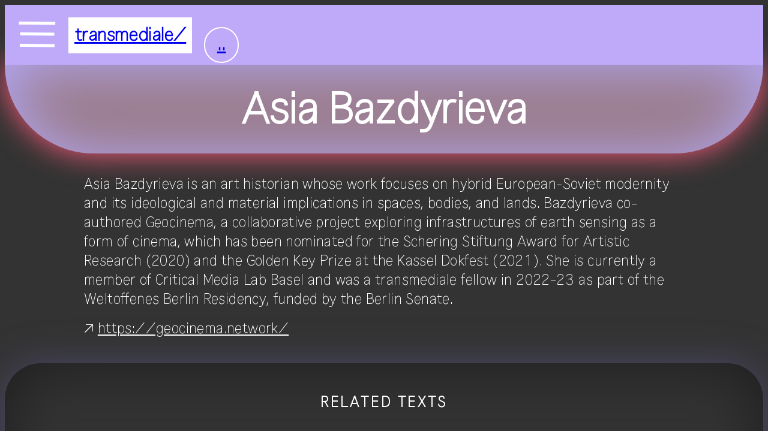

--- FILE ---
content_type: text/html
request_url: https://transmediale.de/en/people/asia-bazdyrieva
body_size: 41916
content:
<!DOCTYPE html>
<html>
  <head>
    <meta charset="utf-8" />
    <link rel="icon" href="../../favicon.png" />
    <title>transmediale</title>
    <meta name="viewport" content="width=device-width, initial-scale=1" />
    <link rel="preconnect" href="https://player.vimeo.com" crossorigin />
    <link rel="preconnect" href="https://i.vimeocdn.com" crossorigin />
    <link rel="preconnect" href="https://f.vimeocdn.com" crossorigin />
    <link rel="dns-prefetch" href="//player.vimeo.com" />
    <link rel="dns-prefetch" href="//i.vimeocdn.com" />
    <link rel="dns-prefetch" href="//f.vimeocdn.com" />
    
		<link href="../../_app/immutable/assets/0.U_OiMthW.css" rel="stylesheet">
		<link href="../../_app/immutable/assets/Streched.D4umrRQo.css" rel="stylesheet">
		<link href="../../_app/immutable/assets/Media.DWaYrEqm.css" rel="stylesheet">
		<link href="../../_app/immutable/assets/Block.Davy3Dtg.css" rel="stylesheet">
		<link href="../../_app/immutable/assets/Typo.D6HpNAww.css" rel="stylesheet">
		<link href="../../_app/immutable/assets/SectionHeader.Cdgw25yJ.css" rel="stylesheet">
		<link href="../../_app/immutable/assets/Markdown.3Z5I84bE.css" rel="stylesheet">
		<link href="../../_app/immutable/assets/ConditionalLinkElem.tlhy82_y.css" rel="stylesheet">
		<link href="../../_app/immutable/assets/Overlay.B8kQNrdw.css" rel="stylesheet">
		<link href="../../_app/immutable/assets/HeadlineBlock.DeOQLwch.css" rel="stylesheet">
		<link href="../../_app/immutable/assets/CirclesHome.BJbulYmp.css" rel="stylesheet">
		<link href="../../_app/immutable/assets/LayoutBlock.C1ro25_f.css" rel="stylesheet">
		<link href="../../_app/immutable/assets/QuoteBlock.C6l6SdBC.css" rel="stylesheet">
		<link href="../../_app/immutable/assets/DownloadBlock.pNyw7RZC.css" rel="stylesheet">
		<link href="../../_app/immutable/assets/ModuleContainer.zct9DiUn.css" rel="stylesheet">
		<link href="../../_app/immutable/assets/Topper.PyPaWcgX.css" rel="stylesheet">
		<link href="../../_app/immutable/assets/CirclesLarge.BBU1pcW3.css" rel="stylesheet">
		<link href="../../_app/immutable/assets/CirclesSmall.SVo8Wb0D.css" rel="stylesheet">
		<link href="../../_app/immutable/assets/CirclesMedium.DOSmALh3.css" rel="stylesheet">
		<link href="../../_app/immutable/assets/Stretch.B2CoMPEb.css" rel="stylesheet">
		<link href="../../_app/immutable/assets/SettingsMenu.BYYmTrUB.css" rel="stylesheet">
		<link href="../../_app/immutable/assets/LinkButton.Cd44kpGv.css" rel="stylesheet">
		<link href="../../_app/immutable/assets/diagram.D1VFDQAd.css" rel="stylesheet">
		<link href="../../_app/immutable/assets/fluidbackground.CtHomwMY.css" rel="stylesheet">
		<link href="../../_app/immutable/assets/NotFound.BfDUmUoP.css" rel="stylesheet">
		<link href="../../_app/immutable/assets/MenuBar.DOArGA9X.css" rel="stylesheet">
		<link href="../../_app/immutable/assets/DebugMenu.BY_blKYM.css" rel="stylesheet"><title>transmediale   | Asia Bazdyrieva</title><!-- HEAD_svelte-354h6h_START --><link rel="stylesheet" href="/css/global/tmbase.css?v=1768857987657"><!-- HTML_TAG_START --><style>:root {--color-background: undefined;
--color-background-mouseover: undefined;
--color-akzent1: undefined;
--color-akzent2: undefined;
--color-akzent3: undefined;
--color-akzent1-mouseover: undefined;
--color-akzent2-mouseover: undefined;
--color-extra-akzent: undefined;
--color-extra-akzent-mouseover: undefined;
--color-text: undefined;
--color-text-mouseover: undefined;
--color-stretch: undefined;
--color-menu-background: undefined;
--color-menu-open-background: undefined;
--color-menu-text: undefined;
--color-menu-text-background: undefined;
--color-button-background: undefined;
--color-button-background-mouseover: undefined;
--color-button-text: undefined;
--color-button-text-mouseover: undefined;
--color-button-solid-background: undefined;
--color-button-solid-background-mouseover: undefined;
--color-button-solid-text: undefined;
--color-button-solid-text-mouseover: undefined;
--color-button-slide-background: undefined;
--color-button-slide-background-mouseover: undefined;
--color-button-slide-text: undefined;
--color-button-slide-text-mouseover: undefined;
--background-footer: undefined;
--shadow-footer: undefined;
}</style><!-- HTML_TAG_END --><!-- HEAD_svelte-354h6h_END --><!-- HEAD_svelte-1epovs_START --><!-- HEAD_svelte-1epovs_END --><!-- HEAD_svelte-1m3xz3h_START --><script data-svelte-h="svelte-1npcnua">var _paq = window._paq = window._paq || [];
      /* tracker methods like "setCustomDimension" should be called before "trackPageView" */
      _paq.push(["setCookieDomain", "*.transmediale.de"]);
      _paq.push(["disableCookies"]);
      _paq.push(['trackPageView']);
      _paq.push(['enableLinkTracking']);
      (function() {
        var u="https://transmediale.matomo.cloud/";
        _paq.push(['setTrackerUrl', u+'matomo.php']);
        _paq.push(['setSiteId', '1']);
        var d=document, g=d.createElement('script'), s=d.getElementsByTagName('script')[0];
        g.async=true; g.src='//cdn.matomo.cloud/transmediale.matomo.cloud/matomo.js'; s.parentNode.insertBefore(g,s);
      })();
    </script><!-- HEAD_svelte-1m3xz3h_END --><!-- HEAD_svelte-1oqxery_START --><!-- HEAD_svelte-1oqxery_END -->
  </head>
  <body>
    <div>  <div class=" layout-root" id="Theming" style="--100vw: 100vw;" data-site="tmbase"><div class="layout svelte-8h243m" style="--100vw: 100vw;" data-sveltekit-prefetch>          <main class="" style="min-height: calc(100vh - 0px);">  <div class="sticky svelte-2774nf"><div class="container MenuBar svelte-2774nf" data-level="undefined"><nav class="quickmenu svelte-2774nf"><label style="z-index: 11;position: relative;" class="svelte-2774nf"><input name="settings" type="checkbox" class="svelte-2774nf">  <svg class="transversale svelte-1udj5sq" data-state="1" xmlns="http://www.w3.org/2000/svg" width="65" height="64" viewBox="0 0 65 64" fill="none"><path class="line3 svelte-1udj5sq" d="M7.34478 48.7387L59.4833 49.3678" stroke="white" stroke-width="5" stroke-linecap="square" stroke-linejoin="bevel"></path><path class="line1 svelte-1udj5sq" d="M6 12.2632L60.6587 12.7236" stroke="white" stroke-width="5" stroke-linecap="square" stroke-linejoin="bevel"></path><path class="line2 svelte-1udj5sq" d="M59.0139 30.441L7.99997 30.0001" stroke="white" stroke-width="5" stroke-linecap="square" stroke-linejoin="bevel"></path><path class="line-state2 svelte-1udj5sq" d="M12.1695 42.7423L61.4041 33.7559" stroke="white" stroke-width="5" stroke-linecap="square" stroke-linejoin="bevel"></path><path class="line-state2 svelte-1udj5sq" d="M3.48682 12.293L56.722 24.6946" stroke="white" stroke-width="5" stroke-linecap="square" stroke-linejoin="bevel"></path><path class="line-state2 svelte-1udj5sq" d="M51.1963 3.68945L21.128 60.3106" stroke="white" stroke-width="5" stroke-linecap="square" stroke-linejoin="bevel"></path><path class="line-state3 svelte-1udj5sq" d="M4.00025 34.046L45.7851 37.4894" stroke="white" stroke-width="5" stroke-linecap="square" stroke-linejoin="bevel"></path><path class="line-state3 svelte-1udj5sq" d="M8.82617 22.4209L52.622 9.06882" stroke="white" stroke-width="5" stroke-linecap="square" stroke-linejoin="bevel"></path><path class="line-state3 svelte-1udj5sq" d="M41.7295 3.40771L16.5361 50.592" stroke="white" stroke-width="5" stroke-linecap="square" stroke-linejoin="bevel"></path></svg></label></nav>  <div class="mainmenu svelte-2774nf"> <div class="pillscontainer svelte-2774nf"><ul class="pills svelte-2774nf"> </ul></div></div> <div class="container QuickMenu svelte-9vw9pv" style="--top-offset: undefinedpx;"><div class="top svelte-9vw9pv"> <div class="language svelte-9vw9pv"></div></div>  <ul class="level1 svelte-9vw9pv"> </ul>  </div></div> </div> </main> <details class="container Footer svelte-xxod2g"><summary class="svelte-xxod2g"><div class="SectionHeader svelte-s1d8n8" style=""><div style="; --spacing-top: 0; --spacing-bottom: var(--spacing-l); --spacing-side: var(--spacing-block-side); max-width:1400px" class="Block svelte-bslec6  resp"><div class="svelte-1e7tnw6 col10"><div class="headlineSection  svelte-1h32mhs" style=""><!-- HTML_TAG_START --><!-- HTML_TAG_END -->Imprint &amp; Contact  </div></div> </div> </div></summary>  <div class="svelte-ded9vn"><a href="https://telegram.me/transmediale" class="svelte-eht4s4"><div class="paragraphSmall  svelte-1h32mhs" style=""><span class="svelte-eht4s4">↗ <!-- HTML_TAG_START -->Telegram channel<!-- HTML_TAG_END --> </span> </div> </a> <br> <a href="https://eepurl.com/dD4Dwz" class="svelte-eht4s4"><div class="paragraphSmall  svelte-1h32mhs" style=""><span class="svelte-eht4s4">↗ <!-- HTML_TAG_START -->subscribe to our newsletter<!-- HTML_TAG_END --> </span> </div> </a> <br> <a href="/page/code-of-conduct" class="svelte-eht4s4"><div class="paragraphSmall  svelte-1h32mhs" style=""><span class="svelte-eht4s4"> <!-- HTML_TAG_START -->code of conduct<!-- HTML_TAG_END --> </span> </div> </a> <a href="https://transmediale.myshopify.com/" class="svelte-eht4s4"><div class="paragraphSmall  svelte-1h32mhs" style=""><span class="svelte-eht4s4">↗ <!-- HTML_TAG_START -->shop<!-- HTML_TAG_END --> </span> </div> </a> <a href="/team" class="svelte-eht4s4"><div class="paragraphSmall  svelte-1h32mhs" style=""><span class="svelte-eht4s4"> <!-- HTML_TAG_START -->team<!-- HTML_TAG_END --> </span> </div> </a> <a href="/supporters" class="svelte-eht4s4"><div class="paragraphSmall  svelte-1h32mhs" style=""><span class="svelte-eht4s4"> <!-- HTML_TAG_START -->supporters<!-- HTML_TAG_END --> </span> </div> </a> </div> <div style="text-align: center;; --spacing-top: var(--spacing-m); --spacing-bottom: var(--spacing-xl); --spacing-side: var(--spacing-block-side); max-width:1400px" class="Block svelte-bslec6  resp"><div class="svelte-1e7tnw6"><div class="paragraphSmall  svelte-1h32mhs" style=""><footer class="svelte-xxod2g" data-svelte-h="svelte-b13ga3"> <address class="svelte-xxod2g">transmediale e.V.
        Gerichtstr. 35
        13347 Berlin
        tel: +49 (0)30 959 994 231
        E-Mail: info[at]transmediale.de</address> <br> <p class="svelte-xxod2g">The festival has been funded as a cultural institution of excellence by the Kulturstiftung des Bundes (German
        Federal Cultural Foundation) since 2004.</p> <p style="margin-top: var(--spacing-m)" class="svelte-xxod2g"><a href="/imprint">Imprint</a> <a style="margin-left: var(--spacing-m)" href="/data-privacy">Data Privacy</a></p></footer> </div></div> </div> </details> </div> </div> 
			
			<script>
				{
					__sveltekit_oycmqa = {
						base: new URL("../..", location).pathname.slice(0, -1),
						env: {"NODE_VERSION":"18.18.2","HOSTNAME":"b33b8a692dbf","YARN_VERSION":"1.22.19","SHLVL":"1","HOME":"/root","TMBASE_SITE":"tmbase","TMBASE_SITES":"en:tmbaseEN;de:tmbaseDE;en/2024:tm24EN;de/2024:tm24DE;en/2023:tm23EN;de/2023:tm23DE;en/2025:tm25EN;de/2025:tm25DE;en/2026:tm26EN;de/2026:tm26DE","TMBASE_GQL_TOKEN":"kVylVKorhPPOAfJCiBGfCU_blJbBDcsp","TMBASE_DEBUG":"none","PATH":"/usr/local/sbin:/usr/local/bin:/usr/sbin:/usr/bin:/sbin:/bin","TMBASE_GQL_URL":"https://data.transmediale.de/api","PWD":"/app"}
					};

					const element = document.currentScript.parentElement;

					const data = [{"type":"data","data":{entries:[{__typename:"menu_page_Entry",id:"121819",title:"home",siteGroup:"tmbase",level:1,slug:"home",uri:"menu-structure/home",url:"https://transmediale.de/en/menu-structure/home",parent:null,children:[],related:[{path:null,__typename:"tmbaseLayout_page_Entry",id:"44446",level:1,title:"home",slug:"__home__",uri:"__home__",url:"https://transmediale.de/en/",localized:[{language:"de",uri:"__home__",url:"https://transmediale.de/de/",__typename:"tmbaseLayout_page_Entry"}]}]},{__typename:"menu_page_Entry",id:"122879",title:"festival 2026",siteGroup:"tm26",level:1,slug:"festival-3",uri:"menu-structure/festival-3",url:"https://transmediale.de/en/menu-structure/festival-3",parent:null,children:[],related:[{path:null,__typename:"tmbaseLayout_page_Entry",id:"405266",level:1,title:"tm26",slug:"tm26",uri:"tm26",url:"https://transmediale.de/en/tm26",localized:[{language:"de",uri:"tm26",url:"https://transmediale.de/de/tm26",__typename:"tmbaseLayout_page_Entry"},{language:"en",uri:"tm26",url:"https://data.transmediale.de/transmediale26/tm26",__typename:"tmbaseLayout_page_Entry"},{language:"de",uri:"tm26",url:"https://data.transmediale.de/transmediale26/de/tm26",__typename:"tmbaseLayout_page_Entry"}]}]},{__typename:"menu_page_Entry",id:"470925",title:"film",siteGroup:"tm26",level:4,slug:"film-2",uri:"menu-structure/film-2",url:"https://transmediale.de/en/menu-structure/film-2",parent:null,children:[],related:[]},{__typename:"menu_page_Entry",id:"330493",title:"schedule",siteGroup:"tm25",level:3,slug:"schedule-2",uri:"menu-structure/schedule-2",url:"https://transmediale.de/en/menu-structure/schedule-2",parent:null,children:[],related:[{path:null,__typename:"tmbaseLayout_page_Entry",id:"321288",level:1,title:"schedule 2025",slug:"schedule-2025",uri:"schedule-2025",url:"https://transmediale.de/en/schedule-2025",localized:[{language:"de",uri:"schedule-2025",url:"https://transmediale.de/de/schedule-2025",__typename:"tmbaseLayout_page_Entry"},{language:"de",uri:"schedule-2025",url:"https://data.transmediale.de/transmediale25/de/schedule-2025",__typename:"tmbaseLayout_page_Entry"},{language:"en",uri:"schedule-2025",url:"https://data.transmediale.de/transmediale25/schedule-2025",__typename:"tmbaseLayout_page_Entry"}]}]},{__typename:"menu_page_Entry",id:"318245",title:"Purgatory EDIT",siteGroup:"tm25",level:5,slug:"purgatory-edit",uri:"menu-structure/purgatory-edit",url:"https://transmediale.de/en/menu-structure/purgatory-edit",parent:null,children:[],related:[{path:null,__typename:"tmbaseLayout_page_Entry",id:"305277",level:1,title:"Purgatory EDIT",slug:"purgatory-edit",uri:"purgatory-edit",url:"https://transmediale.de/en/purgatory-edit",localized:[{language:"de",uri:"purgatory-edit",url:"https://transmediale.de/de/purgatory-edit",__typename:"tmbaseLayout_page_Entry"},{language:"de",uri:"purgatory-edit",url:"https://data.transmediale.de/transmediale25/de/purgatory-edit",__typename:"tmbaseLayout_page_Entry"},{language:"en",uri:"purgatory-edit",url:"https://data.transmediale.de/transmediale25/purgatory-edit",__typename:"tmbaseLayout_page_Entry"}]}]},{__typename:"menu_page_Entry",id:"294668",title:"visit",siteGroup:"tm25",level:3,slug:"visit-25",uri:"menu-structure/visit-25",url:"https://transmediale.de/en/menu-structure/visit-25",parent:null,children:[],related:[{path:null,__typename:"tmbaseLayout_page_Entry",id:"294651",level:1,title:"visit 2025",slug:"visit-2025",uri:"visit-2025",url:"https://transmediale.de/en/visit-2025",localized:[{language:"de",uri:"visit-2025",url:"https://transmediale.de/de/visit-2025",__typename:"tmbaseLayout_page_Entry"},{language:"de",uri:"visit-2025",url:"https://data.transmediale.de/transmediale25/de/visit-2025",__typename:"tmbaseLayout_page_Entry"},{language:"en",uri:"visit-2025",url:"https://data.transmediale.de/transmediale25/visit-2025",__typename:"tmbaseLayout_page_Entry"}]}]},{__typename:"menu_page_Entry",id:"294672",title:"credits",siteGroup:"tm25",level:3,slug:"supporters-3",uri:"menu-structure/supporters-3",url:"https://transmediale.de/en/menu-structure/supporters-3",parent:null,children:[],related:[{path:null,__typename:"tmbaseLayout_page_Entry",id:"294657",level:1,title:"credits 2025",slug:"credits-2025",uri:"credits-2025",url:"https://transmediale.de/en/credits-2025",localized:[{language:"de",uri:"credits-2025",url:"https://transmediale.de/de/credits-2025",__typename:"tmbaseLayout_page_Entry"},{language:"de",uri:"credits-2025",url:"https://data.transmediale.de/transmediale25/de/credits-2025",__typename:"tmbaseLayout_page_Entry"},{language:"en",uri:"credits-2025",url:"https://data.transmediale.de/transmediale25/credits-2025",__typename:"tmbaseLayout_page_Entry"}]}]},{__typename:"menu_page_Entry",id:"182703",title:"guided tours & art mediation",siteGroup:"tm24",level:5,slug:"guided-tours-art-mediation",uri:"menu-structure/guided-tours-art-mediation",url:"https://transmediale.de/en/menu-structure/guided-tours-art-mediation",parent:null,children:[],related:[{path:null,__typename:"tmbaseLayout_page_Entry",id:"180580",level:1,title:"guided tours & art mediation 2024",slug:"guided-tours-mediation-2024",uri:"guided-tours-mediation-2024",url:"https://transmediale.de/en/guided-tours-mediation-2024",localized:[{language:"de",uri:"guided-tours-mediation-2024",url:"https://transmediale.de/de/guided-tours-mediation-2024",__typename:"tmbaseLayout_page_Entry"},{language:"de",uri:"guided-tours-mediation-2024",url:"https://data.transmediale.de/transmediale24/de/guided-tours-mediation-2024",__typename:"tmbaseLayout_page_Entry"},{language:"en",uri:"guided-tours-mediation-2024",url:"https://data.transmediale.de/transmediale24/guided-tours-mediation-2024",__typename:"tmbaseLayout_page_Entry"}]}]},{__typename:"menu_page_Entry",id:"189329",title:"documentation",siteGroup:"tm24",level:3,slug:"documentation",uri:"menu-structure/documentation",url:"https://transmediale.de/en/menu-structure/documentation",parent:null,children:[],related:[{path:null,__typename:"tmbaseLayout_page_Entry",id:"189030",level:1,title:"documentation 2024",slug:"documentation-2024",uri:"documentation-2024",url:"https://transmediale.de/en/documentation-2024",localized:[{language:"de",uri:"documentation-2024",url:"https://transmediale.de/de/documentation-2024",__typename:"tmbaseLayout_page_Entry"},{language:"de",uri:"documentation-2024",url:"https://data.transmediale.de/transmediale24/de/documentation-2024",__typename:"tmbaseLayout_page_Entry"},{language:"en",uri:"documentation-2024",url:"https://data.transmediale.de/transmediale24/documentation-2024",__typename:"tmbaseLayout_page_Entry"}]}]},{__typename:"menu_page_Entry",id:"185155",title:"accessibility",siteGroup:"tm24",level:4,slug:"accessibility",uri:"menu-structure/accessibility",url:"https://transmediale.de/en/menu-structure/accessibility",parent:null,children:[],related:[{path:null,__typename:"tmbaseLayout_page_Entry",id:"184562",level:1,title:"accessibility information 2024",slug:"accessibility-information-2024",uri:"accessibility-information-2024",url:"https://transmediale.de/en/accessibility-information-2024",localized:[{language:"de",uri:"accessibility-information-2024",url:"https://transmediale.de/de/accessibility-information-2024",__typename:"tmbaseLayout_page_Entry"},{language:"de",uri:"accessibility-information-2024",url:"https://data.transmediale.de/transmediale24/de/accessibility-information-2024",__typename:"tmbaseLayout_page_Entry"},{language:"en",uri:"accessibility-information-2024",url:"https://data.transmediale.de/transmediale24/accessibility-information-2024",__typename:"tmbaseLayout_page_Entry"}]}]},{__typename:"menu_page_Entry",id:"191352",title:"team",siteGroup:"tmbase",level:3,slug:"team-2024-menu",uri:"menu-structure/team-2024-menu",url:"https://transmediale.de/en/menu-structure/team-2024-menu",parent:null,children:[],related:[{path:null,__typename:"tmbaseLayout_page_Entry",id:"190861",level:1,title:"past team 2024",slug:"2024-team",uri:"2024-team",url:"https://transmediale.de/en/2024-team",localized:[{language:"de",uri:"2024-team",url:"https://transmediale.de/de/2024-team",__typename:"tmbaseLayout_page_Entry"},{language:"de",uri:"2024-team",url:"https://data.transmediale.de/transmediale24/de/2024-team",__typename:"tmbaseLayout_page_Entry"},{language:"en",uri:"2024-team",url:"https://data.transmediale.de/transmediale24/2024-team",__typename:"tmbaseLayout_page_Entry"}]}]},{__typename:"menu_page_Entry",id:"191739",title:"supporters",siteGroup:"tm24",level:3,slug:"supporters-2024-menu",uri:"menu-structure/supporters-2024-menu",url:"https://transmediale.de/en/menu-structure/supporters-2024-menu",parent:null,children:[],related:[{path:null,__typename:"tmbaseLayout_page_Entry",id:"127411",level:1,title:"festival supporters 2024",slug:"festival-supporters-2024",uri:"festival-supporters-2024",url:"https://transmediale.de/en/festival-supporters-2024",localized:[{language:"de",uri:"festival-supporters-2024",url:"https://transmediale.de/de/festival-supporters-2024",__typename:"tmbaseLayout_page_Entry"},{language:"de",uri:"festival-supporters-2024",url:"https://data.transmediale.de/transmediale24/de/festival-supporters-2024",__typename:"tmbaseLayout_page_Entry"},{language:"en",uri:"festival-supporters-2024",url:"https://data.transmediale.de/transmediale24/festival-supporters-2024",__typename:"tmbaseLayout_page_Entry"}]}]},{__typename:"menu_page_Entry",id:"191751",title:"documentation",siteGroup:"tm24",level:3,slug:"documentation-2024-menu",uri:"menu-structure/documentation-2024-menu",url:"https://transmediale.de/en/menu-structure/documentation-2024-menu",parent:null,children:[],related:[{path:null,__typename:"tmbaseLayout_page_Entry",id:"189030",level:1,title:"documentation 2024",slug:"documentation-2024",uri:"documentation-2024",url:"https://transmediale.de/en/documentation-2024",localized:[{language:"de",uri:"documentation-2024",url:"https://transmediale.de/de/documentation-2024",__typename:"tmbaseLayout_page_Entry"},{language:"de",uri:"documentation-2024",url:"https://data.transmediale.de/transmediale24/de/documentation-2024",__typename:"tmbaseLayout_page_Entry"},{language:"en",uri:"documentation-2024",url:"https://data.transmediale.de/transmediale24/documentation-2024",__typename:"tmbaseLayout_page_Entry"}]}]},{__typename:"menu_page_Entry",id:"192808",title:"team",siteGroup:"tmbase",level:3,slug:"team-2023",uri:"menu-structure/team-2023",url:"https://transmediale.de/en/menu-structure/team-2023",parent:null,children:[],related:[{path:null,__typename:"tmbaseLayout_page_Entry",id:"192536",level:1,title:"past team 2023",slug:"2023-team",uri:"2023-team",url:"https://transmediale.de/en/2023-team",localized:[{language:"de",uri:"2023-team",url:"https://transmediale.de/de/2023-team",__typename:"tmbaseLayout_page_Entry"}]}]},{__typename:"menu_page_Entry",id:"192810",title:"supporters",siteGroup:"tmbase",level:3,slug:"supporters-2023-menu",uri:"menu-structure/supporters-2023-menu",url:"https://transmediale.de/en/menu-structure/supporters-2023-menu",parent:null,children:[],related:[{path:null,__typename:"tmbaseLayout_page_Entry",id:"192452",level:1,title:"past supporters 2023",slug:"2023-supporters",uri:"2023-supporters",url:"https://transmediale.de/en/2023-supporters",localized:[{language:"de",uri:"2023-supporters",url:"https://transmediale.de/de/2023-supporters",__typename:"tmbaseLayout_page_Entry"}]}]},{__typename:"menu_page_Entry",id:"193130",title:"team",siteGroup:"tmbase",level:3,slug:"team-2021-menu",uri:"menu-structure/team-2021-menu",url:"https://transmediale.de/en/menu-structure/team-2021-menu",parent:null,children:[],related:[{path:null,__typename:"tmbaseLayout_page_Entry",id:"192819",level:1,title:"past team 2021-2022",slug:"2021-2022-team",uri:"2021-2022-team",url:"https://transmediale.de/en/2021-2022-team",localized:[{language:"de",uri:"2021-2022-team",url:"https://transmediale.de/de/2021-2022-team",__typename:"tmbaseLayout_page_Entry"}]}]},{__typename:"menu_page_Entry",id:"193132",title:"supporters",siteGroup:"tmbase",level:3,slug:"supporters",uri:"menu-structure/supporters",url:"https://transmediale.de/en/menu-structure/supporters",parent:null,children:[],related:[{path:null,__typename:"tmbaseLayout_page_Entry",id:"193037",level:1,title:"past supporters 2021-2022",slug:"2021-2022-supporters",uri:"2021-2022-supporters",url:"https://transmediale.de/en/2021-2022-supporters",localized:[{language:"de",uri:"2021-2022-supporters",url:"https://transmediale.de/de/2021-2022-supporters",__typename:"tmbaseLayout_page_Entry"}]}]},{__typename:"menu_page_Entry",id:"451239",title:"feed",siteGroup:"tmbase",level:1,slug:"feed",uri:"menu-structure/feed",url:"https://transmediale.de/en/menu-structure/feed",parent:null,children:[],related:[{path:null,__typename:"tmbaseLayout_page_Entry",id:"407477",level:1,title:"Feed",slug:"feed",uri:"feed",url:"https://transmediale.de/en/feed",localized:[{language:"de",uri:"feed",url:"https://transmediale.de/de/feed",__typename:"tmbaseLayout_page_Entry"}]}]},{__typename:"menu_page_Entry",id:"113034",title:"residents",siteGroup:"tmbase",level:1,slug:"residents",uri:"menu-structure/residents",url:"https://transmediale.de/en/menu-structure/residents",parent:null,children:[{id:"401920",__typename:"menu_page_Entry"}],related:[{path:null,__typename:"tmbaseLayout_page_Entry",id:"44452",level:1,title:"residents",slug:"residents",uri:"residents",url:"https://transmediale.de/en/residents",localized:[{language:"de",uri:"residents",url:"https://transmediale.de/de/residents",__typename:"tmbaseLayout_page_Entry"}]}]},{__typename:"menu_page_Entry",id:"401920",title:"past residencies",siteGroup:"tmbase",level:2,slug:"past-residencies",uri:"menu-structure/past-residencies",url:"https://transmediale.de/en/menu-structure/past-residencies",parent:{id:"113034",__typename:"menu_page_Entry"},children:[],related:[{path:null,__typename:"tmbaseLayout_page_Entry",id:"373114",level:1,title:"past residencies",slug:"past-residencies",uri:"past-residencies",url:"https://transmediale.de/en/past-residencies",localized:[{language:"de",uri:"past-residencies",url:"https://transmediale.de/de/past-residencies",__typename:"tmbaseLayout_page_Entry"},{language:"de",uri:"past-residencies",url:"https://data.transmediale.de/transmediale25/de/past-residencies",__typename:"tmbaseLayout_page_Entry"},{language:"en",uri:"past-residencies",url:"https://data.transmediale.de/transmediale25/past-residencies",__typename:"tmbaseLayout_page_Entry"}]}]},{__typename:"menu_page_Entry",id:"113036",title:"studio",siteGroup:"tmbase",level:1,slug:"studio",uri:"menu-structure/studio",url:"https://transmediale.de/en/menu-structure/studio",parent:null,children:[],related:[{path:null,__typename:"tmbaseLayout_page_Entry",id:"44454",level:1,title:"studio",slug:"studio",uri:"studio",url:"https://transmediale.de/en/studio",localized:[{language:"de",uri:"studio",url:"https://transmediale.de/de/studio",__typename:"tmbaseLayout_page_Entry"}]}]},{__typename:"menu_page_Entry",id:"122803",title:"journal",siteGroup:"tmbase",level:1,slug:"journal-menu",uri:"menu-structure/journal-menu",url:"https://transmediale.de/en/menu-structure/journal-menu",parent:null,children:[{id:"122805",__typename:"menu_page_Entry"}],related:[{path:null,__typename:"tmbaseLayout_page_Entry",id:"126804",level:1,title:"journal",slug:"journal",uri:"journal",url:"https://transmediale.de/en/journal",localized:[{language:"de",uri:"journal",url:"https://transmediale.de/de/journal",__typename:"tmbaseLayout_page_Entry"}]}]},{__typename:"menu_page_Entry",id:"122805",title:"other publications",siteGroup:"tmbase",level:2,slug:"past-publications",uri:"menu-structure/past-publications",url:"https://transmediale.de/en/menu-structure/past-publications",parent:{id:"122803",__typename:"menu_page_Entry"},children:[],related:[{path:null,__typename:"tmbaseLayout_page_Entry",id:"130747",level:1,title:"Past Publications",slug:"past-publications",uri:"past-publications",url:"https://transmediale.de/en/past-publications",localized:[{language:"de",uri:"past-publications",url:"https://transmediale.de/de/past-publications",__typename:"tmbaseLayout_page_Entry"}]}]},{__typename:"menu_page_Entry",id:"113040",title:"about",siteGroup:"tmbase",level:1,slug:"about",uri:"menu-structure/about",url:"https://transmediale.de/en/menu-structure/about",parent:null,children:[{id:"308647",__typename:"menu_page_Entry"},{id:"113047",__typename:"menu_page_Entry"},{id:"113045",__typename:"menu_page_Entry"},{id:"451165",__typename:"menu_page_Entry"},{id:"122810",__typename:"menu_page_Entry"},{id:"113043",__typename:"menu_page_Entry"}],related:[{path:null,__typename:"tmbaseLayout_page_Entry",id:"44458",level:1,title:"about",slug:"about",uri:"about",url:"https://transmediale.de/en/about",localized:[{language:"de",uri:"about",url:"https://transmediale.de/de/about",__typename:"tmbaseLayout_page_Entry"},{language:"en",uri:"about",url:"https://data.transmediale.de/transmediale26/about",__typename:"tmbaseLayout_page_Entry"},{language:"de",uri:"about",url:"https://data.transmediale.de/transmediale26/de/about",__typename:"tmbaseLayout_page_Entry"}]}]},{__typename:"menu_page_Entry",id:"308647",title:"contact",siteGroup:"tmbase",level:2,slug:"contact",uri:"menu-structure/contact",url:"https://transmediale.de/en/menu-structure/contact",parent:{id:"113040",__typename:"menu_page_Entry"},children:[],related:[{path:null,__typename:"tmbaseLayout_page_Entry",id:"307075",level:1,title:"contact",slug:"contact",uri:"contact",url:"https://transmediale.de/en/contact",localized:[{language:"de",uri:"contact",url:"https://transmediale.de/de/contact",__typename:"tmbaseLayout_page_Entry"},{language:"de",uri:"contact",url:"https://data.transmediale.de/transmediale25/de/contact",__typename:"tmbaseLayout_page_Entry"},{language:"en",uri:"contact",url:"https://data.transmediale.de/transmediale25/contact",__typename:"tmbaseLayout_page_Entry"},{language:"en",uri:"contact",url:"https://data.transmediale.de/transmediale26/contact",__typename:"tmbaseLayout_page_Entry"},{language:"de",uri:"contact",url:"https://data.transmediale.de/transmediale26/de/contact",__typename:"tmbaseLayout_page_Entry"}]}]},{__typename:"menu_page_Entry",id:"113047",title:"network",siteGroup:"tmbase",level:2,slug:"partners-menu",uri:"menu-structure/partners-menu",url:"https://transmediale.de/en/menu-structure/partners-menu",parent:{id:"113040",__typename:"menu_page_Entry"},children:[],related:[{path:null,__typename:"tmbaseLayout_page_Entry",id:"194267",level:1,title:"network",slug:"network",uri:"network",url:"https://transmediale.de/en/network",localized:[{language:"de",uri:"network",url:"https://transmediale.de/de/network",__typename:"tmbaseLayout_page_Entry"}]}]},{__typename:"menu_page_Entry",id:"113045",title:"team",siteGroup:"tmbase",level:2,slug:"team",uri:"menu-structure/team",url:"https://transmediale.de/en/menu-structure/team",parent:{id:"113040",__typename:"menu_page_Entry"},children:[],related:[{path:null,__typename:"tmbaseLayout_page_Entry",id:"44460",level:1,title:"team",slug:"team",uri:"team",url:"https://transmediale.de/en/team",localized:[{language:"de",uri:"team",url:"https://transmediale.de/de/team",__typename:"tmbaseLayout_page_Entry"}]}]},{__typename:"menu_page_Entry",id:"451165",title:"past festivals",siteGroup:"tmbase",level:2,slug:"past-festivals",uri:"menu-structure/past-festivals",url:"https://transmediale.de/en/menu-structure/past-festivals",parent:{id:"113040",__typename:"menu_page_Entry"},children:[],related:[{path:null,__typename:"tmbaseLayout_page_Entry",id:"371615",level:1,title:"past festivals",slug:"all-past-festivals",uri:"all-past-festivals",url:"https://transmediale.de/en/all-past-festivals",localized:[{language:"de",uri:"all-past-festivals",url:"https://transmediale.de/de/all-past-festivals",__typename:"tmbaseLayout_page_Entry"},{language:"de",uri:"all-past-festivals",url:"https://data.transmediale.de/transmediale25/de/all-past-festivals",__typename:"tmbaseLayout_page_Entry"},{language:"en",uri:"all-past-festivals",url:"https://data.transmediale.de/transmediale25/all-past-festivals",__typename:"tmbaseLayout_page_Entry"}]}]},{__typename:"menu_page_Entry",id:"122810",title:"history",siteGroup:"tmbase",level:2,slug:"history",uri:"menu-structure/history",url:"https://transmediale.de/en/menu-structure/history",parent:{id:"113040",__typename:"menu_page_Entry"},children:[],related:[{path:null,__typename:"tmbaseLayout_page_Entry",id:"128888",level:1,title:"history",slug:"history",uri:"history",url:"https://transmediale.de/en/history",localized:[{language:"de",uri:"history",url:"https://transmediale.de/de/history",__typename:"tmbaseLayout_page_Entry"}]}]},{__typename:"menu_page_Entry",id:"113043",title:"press",siteGroup:"tmbase",level:2,slug:"press",uri:"menu-structure/press",url:"https://transmediale.de/en/menu-structure/press",parent:{id:"113040",__typename:"menu_page_Entry"},children:[],related:[{path:null,__typename:"tmbaseLayout_page_Entry",id:"44462",level:1,title:"press",slug:"press",uri:"press",url:"https://transmediale.de/en/press",localized:[{language:"de",uri:"press",url:"https://transmediale.de/de/press",__typename:"tmbaseLayout_page_Entry"},{language:"de",uri:"press",url:"https://data.transmediale.de/transmediale24/de/press",__typename:"tmbaseLayout_page_Entry"},{language:"en",uri:"press",url:"https://data.transmediale.de/transmediale24/press",__typename:"tmbaseLayout_page_Entry"},{language:"de",uri:"press",url:"https://data.transmediale.de/transmediale25/de/press",__typename:"tmbaseLayout_page_Entry"},{language:"en",uri:"press",url:"https://data.transmediale.de/transmediale25/press",__typename:"tmbaseLayout_page_Entry"},{language:"en",uri:"press",url:"https://data.transmediale.de/transmediale26/press",__typename:"tmbaseLayout_page_Entry"},{language:"de",uri:"press",url:"https://data.transmediale.de/transmediale26/de/press",__typename:"tmbaseLayout_page_Entry"}]}]},{__typename:"externalLink_Entry",id:"113054",title:"shop",linkUrl:"https://transmediale.myshopify.com/"},{__typename:"externalLink_Entry",id:"113056",title:"archive",linkUrl:"https://archive.transmediale.de/"},{__typename:"menu_page_Entry",id:"294670",title:"press",siteGroup:"tm25",level:2,slug:"press-3",uri:"menu-structure/press-3",url:"https://transmediale.de/en/menu-structure/press-3",parent:null,children:[],related:[{path:null,__typename:"tmbaseLayout_page_Entry",id:"44462",level:1,title:"press",slug:"press",uri:"press",url:"https://transmediale.de/en/press",localized:[{language:"de",uri:"press",url:"https://transmediale.de/de/press",__typename:"tmbaseLayout_page_Entry"},{language:"de",uri:"press",url:"https://data.transmediale.de/transmediale24/de/press",__typename:"tmbaseLayout_page_Entry"},{language:"en",uri:"press",url:"https://data.transmediale.de/transmediale24/press",__typename:"tmbaseLayout_page_Entry"},{language:"de",uri:"press",url:"https://data.transmediale.de/transmediale25/de/press",__typename:"tmbaseLayout_page_Entry"},{language:"en",uri:"press",url:"https://data.transmediale.de/transmediale25/press",__typename:"tmbaseLayout_page_Entry"},{language:"en",uri:"press",url:"https://data.transmediale.de/transmediale26/press",__typename:"tmbaseLayout_page_Entry"},{language:"de",uri:"press",url:"https://data.transmediale.de/transmediale26/de/press",__typename:"tmbaseLayout_page_Entry"}]}]}],siteBasePath:"en",lang:"en",siteConfig:{lang:"en",siteId:"tmbaseEN",editionPath:void 0,edition:"tmbase"},edition:"tmbase",siteId:"tmbaseEN"},"uses":{"params":["lang","edition"]}},{"type":"data","data":{localized:[{language:"en-US",uri:"people/asia-bazdyrieva",url:"https://202122.transmediale.de/people/asia-bazdyrieva",__typename:"people_Entry"},{language:"de",uri:"people/asia-bazdyrieva",url:"https://202122.transmediale.de/de/people/asia-bazdyrieva",__typename:"people_Entry"},{language:"de",uri:"people/asia-bazdyrieva",url:"https://transmediale.de/de/people/asia-bazdyrieva",__typename:"people_Entry"},{language:"de-DE",uri:"people/asia-bazdyrieva",url:"https://2023.transmediale.de/de/people/asia-bazdyrieva",__typename:"people_Entry"},{language:"en",uri:"people/asia-bazdyrieva",url:"https://2023.transmediale.de/people/asia-bazdyrieva",__typename:"people_Entry"},{language:"de",uri:"people/asia-bazdyrieva",url:"https://data.transmediale.de/transmediale25/de/people/asia-bazdyrieva",__typename:"people_Entry"},{language:"en",uri:"people/asia-bazdyrieva",url:"https://data.transmediale.de/transmediale25/people/asia-bazdyrieva",__typename:"people_Entry"}],__typename:"people_Entry",sectionHandle:"people",typeHandle:"people",id:"58482",title:"Asia Bazdyrieva",slug:"asia-bazdyrieva",uri:"people/asia-bazdyrieva",url:"https://transmediale.de/en/people/asia-bazdyrieva",body:[{__typename:"textBlock_Entry",text:"Asia Bazdyrieva is an art historian whose work focuses on hybrid European-Soviet modernity and its ideological and material implications in spaces, bodies, and lands. Bazdyrieva co-authored Geocinema, a collaborative project exploring infrastructures of earth sensing as a form of cinema, which has been nominated for the Schering Stiftung Award for Artistic Research (2020) and the Golden Key Prize at the Kassel Dokfest (2021). She is currently a member of Critical Media Lab Basel and was a transmediale fellow in 2022-23 as part of the Weltoffenes Berlin Residency, funded by the Berlin Senate.\n\nhttps://geocinema.network/",style:[]}],edition:void 0,tags:[],relatedWidgets:[],relatedPeople:[],relatedText:[{__typename:"journal_Entry",sectionHandle:"text",typeHandle:"journal",id:"117221",title:"Micro, Meso, Macro",slug:"micro-meso-macro",uri:"journal/micro-meso-macro",url:"https://transmediale.de/en/journal/micro-meso-macro",teaser:null,subtitle:null,backgroundImage:[{__typename:"TMAssets_Asset",id:"130824",title:"Asia threshold",slug:null,height:362,width:362,uri:null,url:"https://data.transmediale.de/assets/_1200xAUTO_crop_center-center_none/asia_threshold.png",srcset:"https://data.transmediale.de/assets/_400xAUTO_crop_center-center_none/asia_threshold.png 400w, https://data.transmediale.de/assets/_800xAUTO_crop_center-center_none/asia_threshold.png 800w, https://data.transmediale.de/assets/_1200xAUTO_crop_center-center_none/asia_threshold.png 1200w, https://data.transmediale.de/assets/_1600xAUTO_crop_center-center_none/asia_threshold.png 1600w",kind:"image",imageCaption:null,credits:null}],image:[{__typename:"TMAssets_Asset",id:"130824",title:"Asia threshold",slug:null,height:362,width:362,uri:null,url:"https://data.transmediale.de/assets/_1200xAUTO_crop_center-center_none/asia_threshold.png",srcset:"https://data.transmediale.de/assets/_400xAUTO_crop_center-center_none/asia_threshold.png 400w, https://data.transmediale.de/assets/_800xAUTO_crop_center-center_none/asia_threshold.png 800w, https://data.transmediale.de/assets/_1200xAUTO_crop_center-center_none/asia_threshold.png 1200w, https://data.transmediale.de/assets/_1600xAUTO_crop_center-center_none/asia_threshold.png 1600w",kind:"image",imageCaption:null,credits:null}],typeOrFormat:[{__typename:"typeAndFormat_Category",id:"67247",title:"Journal",uri:"journal-category",subtitle:null},{__typename:"typeAndFormat_Category",id:"67251",title:"Essay",uri:"journal-category/essay",subtitle:null}],postDate:"2023-10-11T16:51:00+02:00",relatedPeople:[{members:[{title:"Asia Bazdyrieva",description:"is an art historian whose work focuses on hybrid European-Soviet modernity and its ideological and material implications in spaces, bodies, and lands. Bazdyrieva co-authored Geocinema, a collaborative project exploring infrastructures of earth sensing as a form of cinema. She is currently a member of Critical Media Lab Basel and was a transmediale fellow in 2022-23 as part of the Weltoffenes Berlin Residency, funded by the Berlin Senate.",uri:"people/asia-bazdyrieva",typeHandle:"people",slug:"asia-bazdyrieva",__typename:"people_Entry"}],relationshipType:"author",__typename:"group_Entry"}]}],relatedArtworks:[],relatedEvents:[{__typename:"event_Entry",sectionHandle:"event",typeHandle:"event",id:"123035",title:"Mental Geology of Nuclear Threat & The Labor of Witnessing",slug:"mental-geology",uri:"event/mental-geology",url:"https://transmediale.de/en/event/mental-geology",relatedPeople:[{members:[{title:"Asia Bazdyrieva",__typename:"people_Entry"},{title:"Elena Vogman",__typename:"people_Entry"},{title:"Olexii Kuchanskyi",__typename:"people_Entry"},{title:"Svitlana Matviyenko",__typename:"people_Entry"},{title:"Johannes Bruder",__typename:"people_Entry"}],relationshipType:"",__typename:"group_Entry"}],eventDates:[{startDateAndTime:"2023-08-25T16:00:00+00:00",endDateAndTime:"2023-08-25T19:00:00+00:00",__typename:"timeRange_Entry"}],backgroundImage:[],teaser:null,typeOrFormat:[{__typename:"typeAndFormat_Category",id:"67197",title:"Event",uri:"event",subtitle:null},{__typename:"typeAndFormat_Category",id:"191432",title:"Studio Event",uri:"event/studio-event",subtitle:null}],placeOrLocation:[{__typename:"place_Category",id:"147310",title:"transmediale studio",uri:"transmediale-studio",subtitle:"tm studio"}]},{__typename:"event_Entry",sectionHandle:"event",typeHandle:"event",id:"72549",title:"Micro, Meso, Macro",slug:"micro-meso-macro",uri:"event/micro-meso-macro",url:"https://transmediale.de/en/event/micro-meso-macro",relatedPeople:[{members:[{title:"Asia Bazdyrieva",__typename:"people_Entry"},{title:"Dennis Dizon",__typename:"people_Entry"},{title:"Nadim Choufi",__typename:"people_Entry"}],relationshipType:"participant",__typename:"group_Entry"},{members:[{title:"Johannes Bruder",__typename:"people_Entry"}],relationshipType:"moderator",__typename:"group_Entry"}],eventDates:[{startDateAndTime:"2023-02-03T15:30:00+00:00",endDateAndTime:"2023-02-03T17:00:00+00:00",__typename:"timeRange_Entry"}],backgroundImage:[],teaser:null,typeOrFormat:[{__typename:"typeAndFormat_Category",id:"67197",title:"Event",uri:"event",subtitle:null},{__typename:"typeAndFormat_Category",id:"67213",title:"Panel",uri:"event/panel",subtitle:null}],placeOrLocation:[{__typename:"place_Category",id:"61904",title:"Akademie der Künste",uri:"akademie-der-künste",subtitle:"AdK"},{__typename:"place_Category",id:"61906",title:"Hanseatenweg",uri:"akademie-der-künste/hanseatenweg",subtitle:null},{__typename:"place_Category",id:"61907",title:"Studio",uri:"akademie-der-künste/hanseatenweg/studio-2",subtitle:"Studio"}]}],relatedMedia:[]},"uses":{"params":["lang","path","edition"]}}];

					Promise.all([
						import("../../_app/immutable/entry/start.Bd8vmpHs.js"),
						import("../../_app/immutable/entry/app.Crrt8OY3.js")
					]).then(([kit, app]) => {
						kit.start(app, element, {
							node_ids: [0, 9],
							data,
							form: null,
							error: null
						});
					});
				}
			</script>
		</div>
  </body>
</html>


--- FILE ---
content_type: text/css
request_url: https://transmediale.de/_app/immutable/assets/0.U_OiMthW.css
body_size: 3508
content:
*:where(:not(html,iframe,canvas,img,svg,video,audio):not(svg *,symbol *)){all:unset;display:revert}*,*:before,*:after{box-sizing:border-box}html{-moz-text-size-adjust:none;-webkit-text-size-adjust:none;text-size-adjust:none}a,button{cursor:revert}ol,ul,menu,summary{list-style:none}ol{counter-reset:revert}img{max-inline-size:100%;max-block-size:100%}table{border-collapse:collapse}input,textarea{-webkit-user-select:auto}textarea{white-space:revert}meter{-webkit-appearance:revert;-moz-appearance:revert;appearance:revert}:where(pre){all:revert;box-sizing:border-box}::-moz-placeholder{color:unset}::placeholder{color:unset}:where([hidden]){display:none}:where([contenteditable]:not([contenteditable=false])){-moz-user-modify:read-write;-webkit-user-modify:read-write;overflow-wrap:break-word;-webkit-line-break:after-white-space;-webkit-user-select:auto}:where([draggable=true]){-webkit-user-drag:element}:where(dialog:modal){all:revert;box-sizing:border-box}::-webkit-details-marker{display:none}.overlay.svelte-tfewa4{position:fixed;top:0;font-size:14px}.button.svelte-tfewa4{position:fixed;bottom:0;right:0;width:1em}.overlay.svelte-tfewa4{background-color:#00000080;color:#fff;z-index:2000;overflow:auto;height:100%;right:0}.button.svelte-tfewa4{left:calc(50% + 2.5ex);z-index:2001;padding:.2em;color:#fff}.copy.svelte-tfewa4,button.svelte-tfewa4:hover{cursor:pointer}table.svelte-tfewa4{width:100%;border-collapse:collapse}td.svelte-tfewa4{border:1px solid #ddd;padding:8px;text-align:left}h1.svelte-tfewa4{padding:.5em}.container.svelte-14lj3gz{position:fixed;bottom:0;left:0;background:#000a;color:#fff;padding:.2em;width:100%;z-index:100;font-size:11px;text-align:center}dt.svelte-14lj3gz{display:inline-block}dt.svelte-14lj3gz:after{content:":";padding-right:.1em}dd.svelte-14lj3gz{margin-left:0;padding-right:1em;display:inline-block}button.svelte-14lj3gz:hover{color:#adff2f}div.svelte-ded9vn{text-align:center;padding-left:var(--spacing-block-side);padding-right:var(--spacing-block-side);padding-bottom:var(--spacing-m);padding-top:var(--top)}div.svelte-ded9vn>*{margin:var(--spacing-s)}div.svelte-ded9vn>a:not(:hover){color:var(--color-text)!important}p.svelte-xxod2g.svelte-xxod2g:not(:last-child){margin-bottom:1em}footer.svelte-xxod2g.svelte-xxod2g{text-align:center;margin:auto;max-width:770px}address.svelte-xxod2g.svelte-xxod2g{white-space:pre-line;text-align:center}footer.svelte-xxod2g p.svelte-xxod2g{display:inline-block}summary.svelte-xxod2g.svelte-xxod2g{cursor:pointer}summary.svelte-xxod2g.svelte-xxod2g:hover{color:var(--color-text-mouseover)}.container.svelte-xxod2g.svelte-xxod2g{padding-top:35px;border-radius:60px 60px 0 0;background:var(--background-footer);box-shadow:var(--shadow-footer)}details.svelte-xxod2g summary.svelte-xxod2g::-webkit-details-marker{display:none}details.svelte-xxod2g summary.svelte-xxod2g{list-style-type:none}.svelte-8h243m:export{maxwidth:1400px;mediaquery-max-width-small:739px;mediaquery-max-width-smallfont:900px;mediaquery-min-width-large:740px;mediaquery-min-width-maxwidth:1400px}.layout.showColumns.svelte-8h243m{background-image:repeating-linear-gradient(90deg,transparent,transparent 10px,rgba(62,10,10,.4078431373) 1px,rgba(62,10,10,.4078431373) calc((100% - 10px) / 12))}@media (min-width: 740px){.layout.showColumns.svelte-8h243m{background-image:repeating-linear-gradient(90deg,transparent,transparent 20px,rgba(62,10,10,.4078431373) 1px,rgba(62,10,10,.4078431373) calc((100% - 20px) / 12))}}:root::-webkit-scrollbar{width:8px;height:8px}:root::-webkit-scrollbar-thumb{background-color:var(--color-akzent3);border-radius:999px}:root::-webkit-scrollbar-track{background-color:var(--color-background)}


--- FILE ---
content_type: text/css
request_url: https://transmediale.de/_app/immutable/assets/Streched.D4umrRQo.css
body_size: -129
content:
.stretched.svelte-1sxos42{display:inline-flex;justify-content:space-between;align-items:space-between;width:100%;white-space:pre}


--- FILE ---
content_type: text/css
request_url: https://transmediale.de/_app/immutable/assets/Media.DWaYrEqm.css
body_size: 12102
content:
@charset "UTF-8";.svelte-1luqjut:export{maxwidth:1400px;mediaquery-max-width-small:739px;mediaquery-max-width-smallfont:900px;mediaquery-min-width-large:740px;mediaquery-min-width-maxwidth:1400px}.aspectRatio.svelte-1luqjut{display:block;padding-bottom:var(--aspect-ratio);height:0;position:relative;width:100%}@media (max-width: 739px){.aspectRatio.svelte-1luqjut{padding-bottom:var(--aspect-ratio-small)}}.aspectRatio-inner.svelte-1luqjut{position:absolute;width:100%;height:100%}aside.svelte-1t4v8br.svelte-1t4v8br{display:inline}aside.svelte-1t4v8br+aside.svelte-1t4v8br{margin-left:var(--spacing-s)}.style_media-longcaption.svelte-1t4v8br.svelte-1t4v8br{text-align:left}.style_media-longcaption.svelte-1t4v8br .title.svelte-1t4v8br{display:inline}.style_media-longcaption.svelte-1t4v8br .title.svelte-1t4v8br:after{content:" – "}.style_media-longcaption.svelte-1t4v8br .caption.svelte-1t4v8br{display:inline}div.svelte-dam4s3.svelte-dam4s3{width:100%;height:100%}.container.svelte-dam4s3.svelte-dam4s3{position:relative}.overlay.svelte-dam4s3.svelte-dam4s3{position:absolute;left:0;right:0;top:0;bottom:0;z-index:1}.controls.svelte-dam4s3.svelte-dam4s3{position:absolute;z-index:2;display:flex;flex-direction:row;bottom:0;padding:0 var(--spacing-m) var(--spacing-l) var(--spacing-m);box-sizing:border-box;height:var(--spacing-l);place-content:center;align-items:center}.start.svelte-dam4s3.svelte-dam4s3{width:var(--spacing-xl);border:1px solid white;position:absolute;z-index:2;top:50%;left:50%;transform:translate(-50%) translateY(-50%)}.playpause.svelte-dam4s3.svelte-dam4s3{width:var(--spacing-xl)}.range.svelte-dam4s3.svelte-dam4s3{flex:1;margin:0 var(--spacing-m)}.fullscreen.svelte-dam4s3.svelte-dam4s3{width:var(--spacing-l)}.exit_fullscreen.svelte-dam4s3.svelte-dam4s3{position:fixed;bottom:20%;right:20%}.button.audio.svelte-dam4s3.svelte-dam4s3{width:var(--spacing-l);margin:0 var(--spacing-s) 0 0}.button.audio.svelte-dam4s3 path.svelte-dam4s3{fill:currentColor}.button.audio.svelte-dam4s3 span.svelte-dam4s3{font-size:80%}.button.svelte-dam4s3.svelte-dam4s3{cursor:pointer;border-radius:var(--spacing-s);height:var(--spacing-m);display:inline-flex;align-items:center;place-content:center;background-color:#1e1e1e88}.button.svelte-dam4s3.svelte-dam4s3:hover{color:#ebbacd}.button.large.svelte-dam4s3.svelte-dam4s3{height:var(--spacing-l);border-radius:calc(.5 * var(--spacing-l))}.style_media-autoplay.svelte-dam4s3 .overlay.svelte-dam4s3,.style_media-autoplay.svelte-dam4s3 .controls.svelte-dam4s3{display:none}.style_gallery-big-autoplay.svelte-dam4s3 .controls.svelte-dam4s3{padding-bottom:var(--spacing-m);justify-content:flex-end;gap:10px}.style_gallery-big-autoplay.svelte-dam4s3 .controls .range.svelte-dam4s3,.style_gallery-big-autoplay.svelte-dam4s3 .controls .fullscreen.svelte-dam4s3{display:none}.style_gallery-big-autoplay.svelte-dam4s3 .controls .button.svelte-dam4s3{width:var(--spacing-l)}@media (pointer: fine){.container.style_gallery-big-autoplay.svelte-dam4s3 .controls .playpause.svelte-dam4s3,.container.style_gallery-big-autoplay.svelte-dam4s3 .controls .audio.svelte-dam4s3{opacity:0;transition:opacity .3s}.container.style_gallery-big-autoplay.svelte-dam4s3:hover .controls .playpause.svelte-dam4s3,.container.style_gallery-big-autoplay.svelte-dam4s3:hover .controls .audio.svelte-dam4s3{opacity:1}}input[type=range].svelte-dam4s3.svelte-dam4s3::-webkit-slider-thumb{-webkit-appearance:none;border:none;height:var(--spacing-m);width:var(--spacing-m);border-radius:calc(.5 * var(--spacing-m));background:var(--color-text);cursor:pointer}input[type=range].svelte-dam4s3.svelte-dam4s3:hover::-webkit-slider-thumb{background-color:#ebbacd}input[type=range].svelte-dam4s3.svelte-dam4s3::-moz-range-thumb{-webkit-appearance:none;border:none;height:var(--spacing-m);width:var(--spacing-m);border-radius:calc(.5 * var(--spacing-m));background:var(--color-text);cursor:pointer}input[type=range].svelte-dam4s3.svelte-dam4s3:hover::-moz-range-thumb{background-color:#ebbacd}input[type=range].svelte-dam4s3.svelte-dam4s3::-ms-thumb{-webkit-appearance:none;border:none;height:var(--spacing-m);width:var(--spacing-m);border-radius:calc(.5 * var(--spacing-m));background:var(--color-text);cursor:pointer}input[type=range].svelte-dam4s3.svelte-dam4s3:hover::-ms-thumb{background-color:#ebbacd}div.svelte-1krw0gi{width:100%;height:100%}.container.svelte-1krw0gi{position:relative}.overlay.svelte-1krw0gi{position:absolute;left:0;right:0;top:0;bottom:0;z-index:1}.controls.svelte-1krw0gi{position:absolute;z-index:2;display:flex;flex-direction:row;bottom:0;padding:0 var(--spacing-m) var(--spacing-l) var(--spacing-m);box-sizing:border-box;height:var(--spacing-l);place-content:center;align-items:center}.start.svelte-1krw0gi{width:var(--spacing-xl);border:1px solid white;position:absolute;z-index:2;top:50%;left:50%;transform:translate(-50%) translateY(-50%)}.playpause.svelte-1krw0gi{width:var(--spacing-xl)}.range.svelte-1krw0gi{flex:1;margin:0 var(--spacing-m)}.fullscreen.svelte-1krw0gi{width:var(--spacing-l)}.exit_fullscreen.svelte-1krw0gi{position:fixed;bottom:20%;right:20%}.button.svelte-1krw0gi{cursor:pointer;border-radius:var(--spacing-s);height:var(--spacing-m);display:inline-flex;align-items:center;place-content:center;background-color:#fff8}.button.large.svelte-1krw0gi{height:var(--spacing-l);border-radius:calc(.5 * var(--spacing-l))}input[type=range].svelte-1krw0gi::-webkit-slider-thumb{-webkit-appearance:none;border:none;height:var(--spacing-m);width:var(--spacing-m);border-radius:calc(.5 * var(--spacing-m));background:var(--color-akzent2);cursor:pointer}input[type=range].svelte-1krw0gi::-moz-range-thumb{-webkit-appearance:none;border:none;height:var(--spacing-m);width:var(--spacing-m);border-radius:calc(.5 * var(--spacing-m));background:var(--color-akzent2);cursor:pointer}input[type=range].svelte-1krw0gi::-ms-thumb{-webkit-appearance:none;border:none;height:var(--spacing-m);width:var(--spacing-m);border-radius:calc(.5 * var(--spacing-m));background:var(--color-akzent2);cursor:pointer}.image.svelte-a1kx33.svelte-a1kx33{position:relative;width:var(--slideWidth);height:var(--slideHeight)}.video.svelte-a1kx33.svelte-a1kx33,.audio.svelte-a1kx33.svelte-a1kx33{width:var(--slideWidth);height:var(--slideHeight)}img.svelte-a1kx33.svelte-a1kx33{height:100%;width:100%;-o-object-fit:cover;object-fit:cover;-o-object-position:center;object-position:center;overflow:hidden;display:block}.cover.svelte-a1kx33.svelte-a1kx33{position:absolute;left:0;top:0;width:100%;height:100%;z-index:1;opacity:1;transition:opacity .8s}.cover.playing.svelte-a1kx33.svelte-a1kx33{opacity:0}.cover.svelte-a1kx33 .title.svelte-a1kx33{display:flex;align-items:center;place-content:center;position:absolute;top:var(--spacing-s);left:var(--spacing-s);height:50%;width:calc(100% - var(--spacing-s) - var(--spacing-s));mask-mode:luminance;-webkit-mask-image:linear-gradient(180deg,white 70%,transparent 90%);mask-image:linear-gradient(180deg,white 70%,transparent 90%)}.video.svelte-a1kx33.svelte-a1kx33,.audio.svelte-a1kx33.svelte-a1kx33{flex:1;display:flex;align-items:center;justify-content:center;overflow:hidden;position:relative}.title.svelte-a1kx33.svelte-a1kx33{position:absolute;top:0;left:0;right:0;bottom:0;display:flex;align-items:center;place-content:center;text-align:center;padding:var(--spacing-s);box-sizing:border-box}button.svelte-iv6yi2{color:var(--color-button-slide-text);width:calc(1.5 * var(--spacing-l));height:calc(1.5 * var(--spacing-l));border-radius:50%;display:flex;align-items:center;justify-content:center;border:1px solid var(--color-button-slide-text);margin:0 var(--spacing-s);-webkit-user-select:none;-moz-user-select:none;user-select:none;-webkit-backdrop-filter:blur(5px);backdrop-filter:blur(5px);box-shadow:0 0 1ex var(--color-button-slide-text)}button.svelte-iv6yi2:hover{cursor:pointer;color:var(--color-button-slide-text-mouseover);border-color:var(--color-button-slide-text-mouseover);box-shadow:0 0 1ex var(--color-button-slide-text-mouseover)}button.svelte-iv6yi2:disabled{color:transparent;cursor:not-allowed}button.svelte-iv6yi2:not(:disabled):hover{cursor:pointer;color:var(--color-button-slide-text-mouseover);border-color:var(--color-button-slide-text-mouseover);box-shadow:0 0 1ex var(--color-button-slide-text-mouseover)}.container.svelte-28gnua{position:relative}ol.svelte-28gnua{position:relative;scroll-snap-type:x mandatory;display:flex;overflow-x:scroll;width:100%;height:100%;-ms-overflow-style:none;scrollbar-width:none}ol.svelte-28gnua::-webkit-scrollbar{display:none}li.svelte-28gnua{scroll-snap-align:center;scroll-snap-stop:always;display:inline-flex;width:100%;height:100%}figure.svelte-28gnua{box-sizing:border-box;overflow:hidden;display:flex;flex-direction:column;width:100%;height:100%}figcaption.svelte-28gnua{text-align:center;position:absolute;z-index:-1;bottom:var(--spacing-m)}.captions.svelte-28gnua{width:100%;text-align:center}.controls.svelte-28gnua{z-index:1;position:absolute;width:100%;bottom:0;display:flex;flex-direction:row;justify-content:center;align-items:center;cursor:pointer;margin-bottom:var(--spacing-m)}.controls-info.svelte-28gnua{color:var(--color-button-slide-text);width:calc(1.5 * var(--spacing-l));height:calc(1.5 * var(--spacing-l));border-radius:50%;display:flex;align-items:center;justify-content:center;border:1px solid var(--color-button-slide-text);margin:0 var(--spacing-s);-webkit-user-select:none;-moz-user-select:none;user-select:none;-webkit-backdrop-filter:blur(5px);backdrop-filter:blur(5px);box-shadow:0 0 1ex var(--color-button-slide-text)}.controls-info.svelte-28gnua{color:var(--color-button-slide-text)}.svelte-1sjla4g.svelte-1sjla4g:export{maxwidth:1400px;mediaquery-max-width-small:739px;mediaquery-max-width-smallfont:900px;mediaquery-min-width-large:740px;mediaquery-min-width-maxwidth:1400px}.screen.svelte-1sjla4g.svelte-1sjla4g{overflow:hidden;position:relative}@media (min-width: 740px){.screen.svelte-1sjla4g.svelte-1sjla4g:not(.wide),.captions.svelte-1sjla4g.svelte-1sjla4g:not(.wide){width:calc((100% - 11 * 10px) / 12 * 8 + 10px * (8 - 1));max-width:800px;margin:0 auto}}@media (min-width: 740px) and (min-width: 740px){.screen.svelte-1sjla4g.svelte-1sjla4g:not(.wide),.captions.svelte-1sjla4g.svelte-1sjla4g:not(.wide){width:calc((100% - 11 * 20px) / 12 * 8 + 20px * (8 - 1))}}.screen.svelte-1sjla4g.svelte-1sjla4g:not(.style_media-autoplay):not(.style_gallery-big-autoplay){border-radius:24px}.screen.svelte-1sjla4g:not(.style_media-autoplay):not(.style_gallery-big-autoplay) img,.screen.svelte-1sjla4g:not(.style_media-autoplay):not(.style_gallery-big-autoplay) iframe,.screen.svelte-1sjla4g:not(.style_media-autoplay):not(.style_gallery-big-autoplay) video{border-radius:24px}.screen.style_media-large.svelte-1sjla4g.svelte-1sjla4g{width:calc((100% - 110px)*1 + 110px);max-width:1000px}@media (min-width: 740px){.screen.style_media-large.svelte-1sjla4g.svelte-1sjla4g{width:calc((100% - 220px)*1 + 220px)}}.screen.style_media-portrait.svelte-1sjla4g.svelte-1sjla4g{width:calc((100% - 11 * 10px) / 12 * 4 + 10px * (4 - 1));max-width:min(500px,60vmin);margin:auto}@media (min-width: 740px){.screen.style_media-portrait.svelte-1sjla4g.svelte-1sjla4g{width:calc((100% - 11 * 20px) / 12 * 4 + 20px * (4 - 1))}}@media (max-width: 739px){.screen.style_media-portrait.svelte-1sjla4g.svelte-1sjla4g{width:100%;max-width:50vh}}.media-2col-item.svelte-1sjla4g.svelte-1sjla4g{width:calc((100% - 110px)/2 + 50px);float:left}@media (min-width: 740px){.media-2col-item.svelte-1sjla4g.svelte-1sjla4g{width:calc((100% - 220px)/2 + 100px)}}.media-2col-item.svelte-1sjla4g.svelte-1sjla4g:nth-child(odd){clear:left}.media-2col-item.svelte-1sjla4g.svelte-1sjla4g:nth-child(2n){margin-left:10px}@media (min-width: 740px){.media-2col-item.svelte-1sjla4g.svelte-1sjla4g:nth-child(2n){margin-left:20px}}.media-2col-item.svelte-1sjla4g .screen.svelte-1sjla4g,.media-2col-item.svelte-1sjla4g .caption.svelte-1sjla4g{width:100%}.captions.svelte-1sjla4g.svelte-1sjla4g{text-align:center;padding-top:var(--spacing-m);min-height:var(--spacing-l)}@media (max-width: 739px){.screen.svelte-1sjla4g.svelte-1sjla4g,.captions.svelte-1sjla4g.svelte-1sjla4g,.media-2col-item.svelte-1sjla4g.svelte-1sjla4g{width:100%!important}.media-2col-item.svelte-1sjla4g+.media-2col-item.svelte-1sjla4g{margin-top:var(--spacing-l)}}


--- FILE ---
content_type: text/css
request_url: https://transmediale.de/_app/immutable/assets/Block.Davy3Dtg.css
body_size: 383
content:
.svelte-bslec6:export{maxwidth:1400px;mediaquery-max-width-small:739px;mediaquery-max-width-smallfont:900px;mediaquery-min-width-large:740px;mediaquery-min-width-maxwidth:1400px}div.svelte-bslec6{outline:var(--debug-outline-blue);padding-left:var(--spacing-side);padding-right:var(--spacing-side);padding-top:var(--spacing-top);padding-bottom:var(--spacing-bottom);display:block;margin-left:auto;margin-right:auto}div.svelte-bslec6:not(.wide){max-width:var(--100vw)}@media (min-width: 740px){div.resp.svelte-bslec6{padding-left:20px;padding-right:20px}}@media (max-width: 739px){div.resp.svelte-bslec6{padding-left:10px;padding-right:10px}}


--- FILE ---
content_type: text/css
request_url: https://transmediale.de/_app/immutable/assets/Typo.D6HpNAww.css
body_size: 3259
content:
.svelte-1h32mhs:export{maxwidth:1400px;mediaquery-max-width-small:739px;mediaquery-max-width-smallfont:900px;mediaquery-min-width-large:740px;mediaquery-min-width-maxwidth:1400px}div.svelte-1h32mhs:not(.none){outline:var(--debug-outline);flex-direction:column;margin-top:calc(var(--font-fix-top) * -1);margin-bottom:calc(var(--font-fix-bottom) * -1);position:relative}div.middle.svelte-1h32mhs{margin-top:0;padding-top:calc(var(--font-fix-top) * 1.5)}div.inline.svelte-1h32mhs{display:inline}div.showGrid.svelte-1h32mhs:after{content:"";position:absolute;top:0;margin-top:calc(var(--font-fix-top));bottom:0;margin-bottom:calc(var(--font-fix-bottom));left:0;right:0;height:1em;background:#9444;pointer-events:none}div.svelte-1h32mhs{font-family:tm Genova,GenevaRegular,Geneva,Genova,Arial,sans-serif;font-synthesis:none;-webkit-font-smoothing:antialiased;-moz-osx-font-smoothing:grayscale}div.headlineLarge.svelte-1h32mhs{font-size:72px;font-style:normal;font-weight:600;line-height:86px}@media (max-width: 900px){div.headlineLarge.svelte-1h32mhs{font-size:40px;font-style:normal;font-weight:550;line-height:46px}}div.headline2.svelte-1h32mhs{font-size:48px;font-style:normal;font-weight:550;line-height:55px}@media (max-width: 900px){div.headline2.svelte-1h32mhs{font-size:22px;font-style:normal;font-weight:700;line-height:29px}}div.headline2Relative.svelte-1h32mhs{font-size:4vw;font-style:normal;font-weight:550;line-height:55px}@media (min-width: 1200px){div.headline2Relative.svelte-1h32mhs{font-size:48px}}@media (max-width: 900px){div.headline2Relative.svelte-1h32mhs{font-size:22px;font-style:normal;font-weight:700;line-height:29px}}div.headlineSection.svelte-1h32mhs{font-size:24px;font-style:normal;font-weight:600;line-height:29px;letter-spacing:3.6px;text-transform:uppercase}@media (max-width: 900px){div.headlineSection.svelte-1h32mhs{font-size:16px;font-style:normal;font-weight:700;line-height:19px;letter-spacing:2.4px;text-transform:uppercase}}div.paragraph.svelte-1h32mhs{font-size:24px;font-style:normal;font-weight:500;line-height:32px}@media (max-width: 900px){div.paragraph.svelte-1h32mhs{font-size:18px;font-style:normal;font-weight:500;line-height:24px}}div.paragraphBold.svelte-1h32mhs{color:#fff;font-size:24px;font-style:normal;font-weight:700;line-height:31px}@media (max-width: 900px){div.paragraphBold.svelte-1h32mhs{font-size:18px;font-style:normal;font-weight:700;line-height:24px}}div.paragraphSmall.svelte-1h32mhs{font-size:16px;font-style:normal;font-weight:600;line-height:22px}@media (max-width: 900px){div.paragraphSmall.svelte-1h32mhs{font-size:16px;font-style:normal;font-weight:600;line-height:21px}}div.paragraphXS.svelte-1h32mhs{font-size:14px;font-style:normal;font-weight:600;line-height:18px}@media (max-width: 900px){div.paragraphXS.svelte-1h32mhs{font-size:14px;font-style:normal;font-weight:600;line-height:18px}}div.menuText.svelte-1h32mhs{font-size:30px;font-style:normal;font-weight:600;line-height:36px}@media (max-width: 900px){div.menuText.svelte-1h32mhs{font-size:22px;font-style:normal;font-weight:600;line-height:29px}}div.banner.svelte-1h32mhs{font-size:72px;font-style:normal;font-weight:700;line-height:90px}@media (max-width: 900px){div.banner.svelte-1h32mhs{font-size:48px;font-style:normal;font-weight:700;line-height:55px}}div.bannerTwolines.svelte-1h32mhs{font-size:45px;font-style:normal;font-weight:700;line-height:100%}@media (max-width: 900px){div.bannerTwolines.svelte-1h32mhs{font-size:24px;font-style:normal;font-weight:700;line-height:28px}}


--- FILE ---
content_type: text/css
request_url: https://transmediale.de/_app/immutable/assets/SectionHeader.Cdgw25yJ.css
body_size: 517
content:
.svelte-1e7tnw6:export{maxwidth:1400px;mediaquery-max-width-small:739px;mediaquery-max-width-smallfont:900px;mediaquery-min-width-large:740px;mediaquery-min-width-maxwidth:1400px}@media (min-width: 740px){.col10.svelte-1e7tnw6{width:calc((100% - 11 * 10px) / 12 * 10 + 10px * (10 - 1));max-width:1000px;margin:0 auto}}@media (min-width: 740px) and (min-width: 740px){.col10.svelte-1e7tnw6{width:calc((100% - 11 * 20px) / 12 * 10 + 20px * (10 - 1))}}@media (min-width: 740px){.col8.svelte-1e7tnw6{width:calc((100% - 11 * 10px) / 12 * 8 + 10px * (8 - 1));max-width:800px;margin:0 auto}}@media (min-width: 740px) and (min-width: 740px){.col8.svelte-1e7tnw6{width:calc((100% - 11 * 20px) / 12 * 8 + 20px * (8 - 1))}}div.svelte-s1d8n8{text-transform:uppercase;text-align:center}


--- FILE ---
content_type: text/css
request_url: https://transmediale.de/_app/immutable/assets/Markdown.3Z5I84bE.css
body_size: 3507
content:
@charset "UTF-8";em.svelte-cx6lwh{font-style:italic;font-variation-settings:"ital" 1;font-synthesis:style}strong.svelte-25qdju{font-weight:700}a.svelte-10he7zz{text-decoration:none;color:var(--color-link)}span.svelte-10he7zz{text-decoration:underline;text-underline-offset:.25em;text-decoration-thickness:1px}a.textIsUrl.svelte-10he7zz{word-break:break-all}a.svelte-10he7zz:hover{color:var(--color-link-mouseover)}a.external.svelte-10he7zz:before{content:"↗ "}a.svelte-10he7zz:not(.external):before{content:"→ "}.svelte-18tzjm3:export{maxwidth:1400px;mediaquery-max-width-small:739px;mediaquery-max-width-smallfont:900px;mediaquery-min-width-large:740px;mediaquery-min-width-maxwidth:1400px}.style_text-large.svelte-18tzjm3,.style_text-centered.svelte-18tzjm3{text-align:center}.style_text-large-background.svelte-18tzjm3{text-align:center;border-radius:120px;padding:20px;box-shadow:0 4px 100px #b4aafa inset,0 4px 50px #b4aafa}.block_headlineBlock.svelte-18tzjm3:not(.style_headline-section){color:var(--color-akzent1-mouseover)}@media (min-width: 740px){.columns_8.svelte-18tzjm3{width:calc((100% - 11 * 10px) / 12 * 8 + 10px * (8 - 1));max-width:800px;margin:0 auto}}@media (min-width: 740px) and (min-width: 740px){.columns_8.svelte-18tzjm3{width:calc((100% - 11 * 20px) / 12 * 8 + 20px * (8 - 1))}}@media (min-width: 740px){.columns_10.svelte-18tzjm3{width:calc((100% - 11 * 10px) / 12 * 10 + 10px * (10 - 1));max-width:1000px;margin:0 auto}}@media (min-width: 740px) and (min-width: 740px){.columns_10.svelte-18tzjm3{width:calc((100% - 11 * 20px) / 12 * 10 + 20px * (10 - 1))}}ol.svelte-1ikadq1{counter-reset:list-item}ol.svelte-1ikadq1:not(.inList),ul.svelte-1ikadq1:not(.inList){margin-bottom:1em}li.svelte-14oy8sd{padding-left:1em;text-indent:-1em}li.svelte-14oy8sd:before{content:counters(list-item,".") ".";min-width:1em;float:left}li.svelte-b2q6hg{padding-left:.9em;position:relative}li.svelte-b2q6hg:before{position:absolute;left:0}li[data-theme=night].svelte-b2q6hg:before{content:"○";top:-.1ex;font-size:120%}li[data-theme=focus].svelte-b2q6hg:before{content:"♪";top:-.1ex}li[data-theme=good].svelte-b2q6hg:before{content:"☻";top:0}span.svelte-1y52fo5{font-size:.75em;position:relative;top:-.4em;left:-0em}span.svelte-1y52fo5:after{content:""}sub.svelte-1eh3bc8{font-size:.75em;line-height:0;position:relative;vertical-align:baseline;bottom:-.25em}sup.svelte-1gxx3c4{font-size:.75em;line-height:0;position:relative;vertical-align:baseline;top:-.5em}.svelte-a7qwck:export{maxwidth:1400px;mediaquery-max-width-small:739px;mediaquery-max-width-smallfont:900px;mediaquery-min-width-large:740px;mediaquery-min-width-maxwidth:1400px}.style_text-large.svelte-a7qwck,.style_text-centered.svelte-a7qwck{text-align:center}.style_text-large-background.svelte-a7qwck{text-align:center;border-radius:120px;padding:20px;box-shadow:0 4px 100px #b4aafa inset,0 4px 50px #b4aafa}.block_headlineBlock.svelte-a7qwck:not(.style_headline-section){color:var(--color-akzent1-mouseover)}@media (min-width: 740px){.columns_8.svelte-a7qwck{width:calc((100% - 11 * 10px) / 12 * 8 + 10px * (8 - 1));max-width:800px;margin:0 auto}}@media (min-width: 740px) and (min-width: 740px){.columns_8.svelte-a7qwck{width:calc((100% - 11 * 20px) / 12 * 8 + 20px * (8 - 1))}}@media (min-width: 740px){.columns_10.svelte-a7qwck{width:calc((100% - 11 * 10px) / 12 * 10 + 10px * (10 - 1));max-width:1000px;margin:0 auto}}@media (min-width: 740px) and (min-width: 740px){.columns_10.svelte-a7qwck{width:calc((100% - 11 * 20px) / 12 * 10 + 20px * (10 - 1))}}em{font-style:italic;font-variation-settings:"ital" 1;font-synthesis:style}.markdown del{text-decoration:line-through}.markdown code{font-family:monospace;border-radius:3px;padding:.2em .4em;font-size:.8em;white-space:pre-wrap}


--- FILE ---
content_type: text/css
request_url: https://transmediale.de/_app/immutable/assets/ConditionalLinkElem.tlhy82_y.css
body_size: -178
content:
a.svelte-ko2za1{cursor:pointer}a.svelte-ko2za1:hover{color:var(--hover-color)}


--- FILE ---
content_type: text/css
request_url: https://transmediale.de/_app/immutable/assets/Overlay.B8kQNrdw.css
body_size: 64479
content:
@charset "UTF-8";div.svelte-166ijxi{padding-bottom:var(--spacing-m)}.button.svelte-1kam9t2{color:var(--color-button-text);border:1px solid currentColor;display:inline-flex;border-radius:calc(1em + var(--spacing-s));padding:var(--spacing-s) 1em;transition:.2s}.button.svelte-1kam9t2.solid{background-color:var(--color-button-solid-background);color:var(--color-button-solid-text);border:none}a.svelte-1kam9t2:hover{color:var(--color-button-text-mouseover);background-color:var(--color-button-background-mouseover);box-shadow:var(--shadow-button-mouseover)}a.svelte-1kam9t2:hover.solid{background-color:var(--color-button-solid-background-mouseover);color:var(--color-button-solid-text-mouseover)}:export{maxwidth:1400px;mediaquery-max-width-small:739px;mediaquery-max-width-smallfont:900px;mediaquery-min-width-large:740px;mediaquery-min-width-maxwidth:1400px}.civicrm{padding:0;font-size:24px;line-height:30px}@media (min-width: 740px){.civicrm{width:calc((100% - 11 * 10px) / 12 * 10 + 10px * (10 - 1));max-width:1000px;margin:0 auto}}@media (min-width: 740px) and (min-width: 740px){.civicrm{width:calc((100% - 11 * 20px) / 12 * 10 + 20px * (10 - 1))}}.civicrm .content.description{font-size:16px!important;line-height:20px;color:var(--text-color);filter:brightness(.8)}.civicrm .crm-option-edit-link{display:none!important}.crm-section{outline:var(--debug-outline);display:flex;flex-direction:row}.crm-section+.crm-section{padding-top:1em}.civicrm .crm-container .crm-section .label{width:30%;padding-right:30px;outline:var(--debug-outline-green)}.civicrm .crm-container .crm-section .content{flex:1;margin-left:0!important;outline:var(--debug-outline-blue)}.civicrm .crm-container .crm-marker{color:var(--text-color);position:absolute;padding-left:5px}.civicrm #crm-container input,.civicrm select{color:#fff!important}.civicrm input[type=text],.civicrm input[type=password],.civicrm input[type=email],.civicrm select{background:none!important;background-image:none!important;background-color:var(--color-background)!important;border-color:var(--color-text);box-shadow:var(--shadow-footer);width:100%;border-radius:1em;padding:0 1em;outline:1px solid var(--color-text)}.civicrm input[type=text],.civicrm input[type=password],.civicrm input[type=email]{padding:0 var(--spacing-s)!important}.civicrm input[type=checkbox],.civicrm input[type=radio]{display:block}.civicrm input[type=checkbox]+label,.civicrm input[type=radio]+label{cursor:pointer;min-width:10em;display:inline-block;-webkit-user-select:none;-moz-user-select:none;user-select:none}.civicrm input[type=checkbox]+label:hover,.civicrm input[type=checkbox]+label:hover label:before,.civicrm input[type=radio]+label:hover,.civicrm input[type=radio]+label:hover label:before{color:var(--color-text-mouseover)!important}.civicrm input[type=checkbox]:checked+label:before,.civicrm input[type=radio]:checked+label:before{content:"☑";display:inline-block;width:30px!important;font-size:140%;color:var(--color-text)}.civicrm input[type=checkbox]:not(:checked)+label:before,.civicrm input[type=radio]:not(:checked)+label:before{content:"☐";opacity:.6;display:inline-block;width:30px!important;color:var(--color-text);height:1em;font-size:140%}.civicrm[class*=crm-button]{background-color:transparent!important;background-image:none!important}.crm-container .crm-submit-buttons{display:flex;flex-direction:row;justify-content:center;padding:1em 0;gap:1em}.crm-container .crm-submit-buttons i{display:none}.civicrm .crm-container a.button,.civicrm .crm-container span.crm-button,.civicrm .crm-container a.button:link,.civicrm .crm-container a.button:visited,.civicrm .crm-container input.crm-form-submit,.civicrm .crm-container .ui-dialog-buttonset .ui-button,.civicrm .crm-container input[type=button],.crm-container .crm-button{background:none!important;background-image:none!important;background-color:var(--color-button-background)!important;height:2em;line-height:2em;font-size:18px;overflow:visible;padding:0 1em;border:1px solid var(--color-text);border-radius:1em!important;font-size:120%!important;color:var(--color-button-text)!important}.civicrm .crm-container a.button:hover,.civicrm .crm-container span.crm-button:hover,.civicrm .crm-container a.button:link:hover,.civicrm .crm-container a.button:visited:hover,.civicrm .crm-container input.crm-form-submit:hover,.civicrm .crm-container .ui-dialog-buttonset .ui-button:hover,.civicrm .crm-container input[type=button]:hover,.crm-container .crm-button:hover{background-color:var(--color-button-background-mouseover)!important;color:var(--color-button-text-mouseover)!important;cursor:pointer}.civicrm input[type=submit],.civicrm #crm-container input[type=submit],.civicrm .crm-container .crm-button.crm-i-button input.crm-form-submit{padding:0;background-color:transparent!important;color:var(--color-button-text)!important}.civicrm .button.cancel{display:none}@media (max-width: 739px){.civicrm .form-item{display:flex;flex-direction:column;align-items:center;padding-bottom:1em}.civicrm .form-item>*{width:100%!important;text-align:left!important}.civicrm .edit-value{margin-left:0!important}}.person.svelte-149ha6i{-webkit-hyphens:auto;hyphens:auto}.short.svelte-149ha6i{white-space:nowrap}a.svelte-149ha6i:hover{color:var(--color-text-mouseover)}.capitalize.svelte-tgzad2{text-transform:capitalize}svg.svelte-1u0s42s.svelte-1u0s42s{position:relative;top:.1em;height:1em}svg.svelte-1u0s42s>path.svelte-1u0s42s{fill:currentColor}a.link.svelte-6vjywn{text-decoration:underline}.circle.svelte-1c9kpj6{display:inline-flex;height:1.35ex;width:1.35ex;position:relative;bottom:0ex;border-radius:50%;background-color:red;margin-right:.35ex}.extended.svelte-1d3j9o3.svelte-1d3j9o3{cursor:pointer;padding-top:5px}.moreless.svelte-1d3j9o3.svelte-1d3j9o3{-webkit-user-select:none;-moz-user-select:none;user-select:none}.extended.open.svelte-1d3j9o3 .moreless svg.svelte-1d3j9o3{transform:rotate(180deg)}button.svelte-1d3j9o3.svelte-1d3j9o3:hover{color:var(--color-link-mouseover)}button.svelte-ykd9p9{cursor:pointer;background-image:var(--bgUrl);background-repeat:no-repeat;background-position:left center;background-size:1.5rem;padding-left:2rem}button.svelte-ykd9p9:hover{color:var(--color-link-mouseover)}button.svelte-ykd9p9:hover svg{stroke:var(--color-link-mouseover)}.svelte-qzybds.svelte-qzybds:export{maxwidth:1400px;mediaquery-max-width-small:739px;mediaquery-max-width-smallfont:900px;mediaquery-min-width-large:740px;mediaquery-min-width-maxwidth:1400px}.container.svelte-qzybds.svelte-qzybds{position:relative;display:flex;flex-direction:column;height:100%;border-radius:20px;border:1px solid currentColor;padding:15px 10px;color:var(--color-text)}@media (min-width: 740px){.container.svelte-qzybds.svelte-qzybds{padding-left:20px}}@media (min-width: 740px){.container.svelte-qzybds.svelte-qzybds{padding-right:20px}}a.svelte-qzybds.svelte-qzybds:hover{cursor:pointer}a.svelte-qzybds.svelte-qzybds:hover,a.svelte-qzybds:hover .svelte-qzybds{color:var(--color-link-mouseover)}.dateAndTime.svelte-qzybds.svelte-qzybds{display:flex;justify-content:space-between;align-items:stretch;flex-direction:row;margin-bottom:5px}.schedule.svelte-qzybds .dateAndTime.svelte-qzybds{flex-direction:row-reverse}.titleAndParticipants.svelte-qzybds.svelte-qzybds{flex:1}.titleAndParticipants.svelte-qzybds .title.svelte-qzybds{padding-bottom:3px;border-bottom:1px solid currentColor}.titleAndParticipants.svelte-qzybds .participants.svelte-qzybds{margin-top:7px}.timetable.svelte-qzybds.svelte-qzybds{height:100%}.calendarButton.svelte-qzybds.svelte-qzybds{position:absolute;bottom:15px;right:15px}.allInOneLine.svelte-qzybds.svelte-qzybds{padding-top:10px}.allInOneLine.svelte-qzybds .svelte-qzybds{display:contents}.format.svelte-qzybds.svelte-qzybds,.place.svelte-qzybds.svelte-qzybds{display:inline-block;white-space:nowrap;padding-right:1em}iframe.svelte-13q1ccr.svelte-13q1ccr{border-radius:15px}.pill.svelte-13q1ccr.svelte-13q1ccr{background-color:var(--color-button-solid-background);padding:.5rem 1rem;border-radius:2rem;cursor:pointer;-webkit-user-select:none;-moz-user-select:none;user-select:none;color:var(--color-button-solid-text)}.pill.svelte-13q1ccr.svelte-13q1ccr:hover{color:var(--color-button-solid-text-mouseover);background-color:var(--color-button-solid-background-mouseover);outline:solid 1px var(--color-border)}input[type=radio].svelte-13q1ccr:checked+.pill.svelte-13q1ccr{background-color:var(--color-button-solid-background-mouseover);color:var(--color-button-solid-text-mouseover);box-shadow:2px 3px 8px #0005 inset}.pill.svelte-13q1ccr.svelte-13q1ccr:first-of-type{border-radius:2rem 0 0 2rem}.pill.svelte-13q1ccr.svelte-13q1ccr:last-of-type{border-radius:0 2rem 2rem 0}.stream-toggle.svelte-13q1ccr.svelte-13q1ccr{display:flex;place-content:center}.stream.svelte-13q1ccr.svelte-13q1ccr{margin-bottom:27px}.timelapse.svelte-13q1ccr button.svelte-13q1ccr{margin:.5em;border:1px solid rgba(0,0,0,.1333333333);border-radius:.5em;padding:.5em}.timelapse.svelte-13q1ccr button.svelte-13q1ccr:active{background-color:#0f02}.svelte-s7pxoa.svelte-s7pxoa:export{maxwidth:1400px;mediaquery-max-width-small:739px;mediaquery-max-width-smallfont:900px;mediaquery-min-width-large:740px;mediaquery-min-width-maxwidth:1400px}.container.svelte-s7pxoa.svelte-s7pxoa{border-bottom:1px solid var(--color-text);overflow:hidden}@media (min-width: 740px){.container.svelte-s7pxoa.svelte-s7pxoa{width:calc((100% - 11 * 10px) / 12 * 8 + 10px * (8 - 1));max-width:800px;margin:0 auto}}@media (min-width: 740px) and (min-width: 740px){.container.svelte-s7pxoa.svelte-s7pxoa{width:calc((100% - 11 * 20px) / 12 * 8 + 20px * (8 - 1))}}summary.svelte-s7pxoa.svelte-s7pxoa{cursor:pointer;display:flex;flex-direction:row;justify-content:space-between;align-items:flex-start;padding:var(--spacing-xs) 0;gap:var(--spacing-m);transition:color .3s ease,stroke .3s ease;color:var(--color-text)}summary.svelte-s7pxoa.svelte-s7pxoa:hover{color:var(--color-akzent1-mouseover)}summary.svelte-s7pxoa:hover svg path.svelte-s7pxoa{stroke:var(--color-akzent1-mouseover)}summary.svelte-s7pxoa svg.svelte-s7pxoa{transform:rotate(45deg);transition:transform .3s ease;flex-shrink:0;width:24px;height:24px;margin-top:var(--spacing-xs);margin-right:var(--spacing-xs);position:relative;top:1px}@media (max-width: 900px){summary.svelte-s7pxoa svg.svelte-s7pxoa{width:18px;height:18px}}.content.svelte-s7pxoa.svelte-s7pxoa{padding-top:var(--spacing-s);transition:height .3s ease;padding-bottom:var(--spacing-s)}.content.svelte-s7pxoa p:not(:first-child){margin-top:var(--spacing-m)}details[open].svelte-s7pxoa summary svg.svelte-s7pxoa{transform:rotate(0)}.svelte-1szz7eb.svelte-1szz7eb:export{maxwidth:1400px;mediaquery-max-width-small:739px;mediaquery-max-width-smallfont:900px;mediaquery-min-width-large:740px;mediaquery-min-width-maxwidth:1400px}.container.svelte-1szz7eb.svelte-1szz7eb{display:flex;gap:var(--spacing-m)}@media (min-width: 740px){.container.svelte-1szz7eb .left.svelte-1szz7eb{flex:1}}@media (max-width: 739px){.container.svelte-1szz7eb .left.svelte-1szz7eb{flex:.33;min-width:100px}}.container.svelte-1szz7eb .left img.svelte-1szz7eb{height:100%;border-radius:20px;-o-object-fit:cover;object-fit:cover}.container.svelte-1szz7eb .right.svelte-1szz7eb{flex:1;display:flex;flex-direction:column}.middle.svelte-1szz7eb.svelte-1szz7eb{margin-top:var(--spacing-s);margin-bottom:var(--spacing-s);flex:1}.middle.svelte-1szz7eb p.svelte-1szz7eb{margin-top:var(--spacing-xs)}.svelte-1iolx7r.svelte-1iolx7r.svelte-1iolx7r:export{maxwidth:1400px;mediaquery-max-width-small:739px;mediaquery-max-width-smallfont:900px;mediaquery-min-width-large:740px;mediaquery-min-width-maxwidth:1400px}.item.svelte-1iolx7r.svelte-1iolx7r.svelte-1iolx7r{display:flex;height:100%;border-radius:20px;border:1px solid currentColor;padding:0 15px;color:var(--color-text);background-size:cover;background-position:center;position:relative}@media (max-width: 739px){.item.svelte-1iolx7r.svelte-1iolx7r.svelte-1iolx7r{flex-direction:column}}.item.svelte-1iolx7r.svelte-1iolx7r.svelte-1iolx7r:hover{background-color:var(--color-background-mouseover);color:var(--color-link-mouseover)}.item.svelte-1iolx7r:hover .background-image.svelte-1iolx7r.svelte-1iolx7r{opacity:.2}.background-image.svelte-1iolx7r.svelte-1iolx7r.svelte-1iolx7r{position:absolute;top:0;left:0;width:100%;height:100%;-o-object-fit:cover;object-fit:cover;z-index:-1;opacity:0}.item.svelte-1iolx7r.svelte-1iolx7r.svelte-1iolx7r:after{content:"";clear:both;display:table}.image.svelte-1iolx7r.svelte-1iolx7r.svelte-1iolx7r{padding:15px 0}@media (min-width: 740px){.image.svelte-1iolx7r.svelte-1iolx7r.svelte-1iolx7r{padding-right:20px;width:160px}}.image.svelte-1iolx7r img.svelte-1iolx7r.svelte-1iolx7r{border-radius:20px;height:100%;-o-object-fit:cover;object-fit:cover}.content.svelte-1iolx7r.svelte-1iolx7r.svelte-1iolx7r{flex:1}.title.svelte-1iolx7r.svelte-1iolx7r.svelte-1iolx7r{padding-top:10px}.format.svelte-1iolx7r.svelte-1iolx7r.svelte-1iolx7r,.date.svelte-1iolx7r.svelte-1iolx7r.svelte-1iolx7r{float:left}.format.svelte-1iolx7r+.date.svelte-1iolx7r.svelte-1iolx7r{padding-left:var(--spacing-m)}.people.svelte-1iolx7r.svelte-1iolx7r.svelte-1iolx7r{width:100%;overflow:hidden}.person.svelte-1iolx7r.svelte-1iolx7r.svelte-1iolx7r{position:relative;left:1.5em}.person.svelte-1iolx7r.svelte-1iolx7r.svelte-1iolx7r:before{content:"";width:calc(1em - 1px);height:calc(1em - 1px);border-radius:50%;border:1px solid currentColor;padding-right:var(--spacing-s);position:absolute;left:-1.5em;bottom:.3em}.people.inlineList.svelte-1iolx7r .person.svelte-1iolx7r.svelte-1iolx7r{display:inline-block;margin-right:2.15em}.people.svelte-1iolx7r:not(.inlineList) .person.svelte-1iolx7r+.person.svelte-1iolx7r{padding-top:var(--spacing-s)}.svelte-1rief2l.svelte-1rief2l:export{maxwidth:1400px;mediaquery-max-width-small:739px;mediaquery-max-width-smallfont:900px;mediaquery-min-width-large:740px;mediaquery-min-width-maxwidth:1400px}.circle.svelte-1rief2l.svelte-1rief2l{background-color:transparent;width:50px;height:50px;border-radius:50px;box-shadow:0 0 8px #fff,inset 0 0 8px #fff;border-width:1px;border-style:solid;position:relative;margin-bottom:15px}@media (min-width: 740px){.circle.svelte-1rief2l+.svelte-1rief2l{margin-top:var(--spacing-s)}}.list.svelte-1rief2l.svelte-1rief2l{display:grid;grid-template-columns:repeat(4,minmax(0,1fr));grid-gap:var(--spacing-m);margin-bottom:calc(-1 * var(--spacing-s))}.list.single.svelte-1rief2l.svelte-1rief2l{display:flex;flex-direction:column;align-items:center}.list.media-small.svelte-1rief2l.svelte-1rief2l{grid-template-columns:1fr}.item.svelte-1rief2l.svelte-1rief2l{margin-bottom:var(--spacing-s);outline:var(--debug-outline-blue)}@media (max-width: 739px){.item.svelte-1rief2l a.svelte-1rief2l{display:flex;flex-direction:row;gap:15px}}@media (max-width: 739px){.content.svelte-1rief2l.svelte-1rief2l{flex:1}}.heading.svelte-1rief2l.svelte-1rief2l,.description.svelte-1rief2l.svelte-1rief2l{color:var(--color-text)}a.svelte-1rief2l:hover .heading.svelte-1rief2l{color:var(--color-akzent1-mouseover)}a.svelte-1rief2l:hover .description.svelte-1rief2l{color:var(--color-akzent2-mouseover)}.circle.svelte-1rief2l.svelte-1rief2l:before,.circle.svelte-1rief2l.svelte-1rief2l:after{position:absolute;top:11px;left:9px;width:30px}.svelte-ycsfnw:export{maxwidth:1400px;mediaquery-max-width-small:739px;mediaquery-max-width-smallfont:900px;mediaquery-min-width-large:740px;mediaquery-min-width-maxwidth:1400px}.container.svelte-ycsfnw{border-radius:60px;box-shadow:0 4px 100px #1e1e1e inset,0 4px 65px 1px #4c4a68;padding-top:var(--spacing-l);width:100%}.headline.svelte-ycsfnw{margin-bottom:var(--spacing-l);text-align:center}.item.svelte-167gzla.svelte-167gzla{display:block;height:100%;border-radius:20px;border:1px solid currentColor;padding:15px;color:var(--color-text);overflow:hidden}.item.svelte-167gzla.svelte-167gzla:hover{background-color:var(--color-background-mouseover);color:var(--color-link-mouseover)}.item.svelte-167gzla.svelte-167gzla:after{content:"";clear:both;display:table}.image.svelte-167gzla.svelte-167gzla{float:left;width:calc(50% - 10px);margin-right:20px;border-radius:20px;height:100%;-o-object-fit:cover;object-fit:cover;aspect-ratio:2.6;margin-bottom:15px}.col2.svelte-167gzla .image.svelte-167gzla{aspect-ratio:1.527}div.svelte-wwhecl{text-align:center;margin:var(--spacing-m) 0 0;display:flex;place-content:center;-webkit-user-select:none;-moz-user-select:none;user-select:none}.inner.svelte-wwhecl:hover{color:var(--color-akzent1-mouseover)}.inner.svelte-wwhecl{cursor:pointer}.inner.svelte-wwhecl:where(.down,.up){border:1px solid var(--color-text);padding:10px 13px}.inner:where(.down,.up).down.svelte-wwhecl{border-radius:0 0 20px 20px;border-top:none;padding-top:2px}.inner:where(.down,.up).up.svelte-wwhecl{border-radius:20px 20px 0 0;border-bottom:none;padding-bottom:2px}.icon.svelte-wwhecl{fill:currentColor;height:1em;width:1.6em;display:inline-flex;position:relative;top:.15em;padding:0 .25em}.people.svelte-1d35gcn.svelte-1d35gcn.svelte-1d35gcn{width:100%;overflow:hidden}.person.svelte-1d35gcn.svelte-1d35gcn.svelte-1d35gcn{position:relative;left:1.5em}a.svelte-1d35gcn.svelte-1d35gcn.svelte-1d35gcn:hover{color:var(--color-akzent1-mouseover)}.person.svelte-1d35gcn.svelte-1d35gcn.svelte-1d35gcn:before{content:"";width:calc(1em - 1px);height:calc(1em - 1px);border-radius:50%;border:1px solid currentColor;padding-right:var(--spacing-s);position:absolute;left:-1.5em;bottom:.3em}.people.inlineList.svelte-1d35gcn .person.svelte-1d35gcn.svelte-1d35gcn{display:inline-block;margin-right:2.15em}.people.svelte-1d35gcn:not(.inlineList) .person.svelte-1d35gcn+.person.svelte-1d35gcn{padding-top:var(--spacing-s)}.person.hidden.svelte-1d35gcn.svelte-1d35gcn.svelte-1d35gcn{display:none!important}.svelte-18zknb8:export{maxwidth:1400px;mediaquery-max-width-small:739px;mediaquery-max-width-smallfont:900px;mediaquery-min-width-large:740px;mediaquery-min-width-maxwidth:1400px}@media (min-width: 740px){table.svelte-18zknb8{width:calc((100% - 11 * 10px) / 12 * 8 + 10px * (8 - 1));max-width:800px;margin:0 auto}}@media (min-width: 740px) and (min-width: 740px){table.svelte-18zknb8{width:calc((100% - 11 * 20px) / 12 * 8 + 20px * (8 - 1))}}th.svelte-18zknb8{width:170px;padding-right:20px;text-align:left;vertical-align:top}.item.svelte-cciull{display:block;height:100%;border-radius:20px;border:1px solid currentColor;padding:15px;color:var(--color-text);overflow:hidden}.item.svelte-cciull:hover{background-color:var(--color-background-mouseover);color:var(--color-link-mouseover)}.venue.svelte-cciull{padding-right:var(--spacing-m)}.venue.svelte-cciull:first-child{padding-left:var(--spacing-m)}.related.svelte-yxiiga:not(.journal){margin-bottom:var(--spacing-l)}a.svelte-10l9cxr:hover{color:var(--color-text-mouseover)}.item.svelte-1batf4j{display:block;height:100%;border-radius:20px;border:1px solid currentColor;padding:15px;color:var(--color-text);overflow:hidden}.item.svelte-1batf4j:hover{background-color:var(--color-background-mouseover);color:var(--color-link-mouseover)}.svelte-rddg9o.svelte-rddg9o:export{maxwidth:1400px;mediaquery-max-width-small:739px;mediaquery-max-width-smallfont:900px;mediaquery-min-width-large:740px;mediaquery-min-width-maxwidth:1400px}.item.svelte-rddg9o.svelte-rddg9o{display:flex;align-items:flex-start;height:100%;padding:5px;color:var(--color-text);background-size:cover;background-position:center;position:relative;border-radius:20px}.item.svelte-rddg9o.svelte-rddg9o:hover{background-color:var(--color-background-mouseover);color:var(--color-link-mouseover);box-shadow:0 0 50px 0 currentColor inset}.image.svelte-rddg9o.svelte-rddg9o{position:absolute;top:0;left:0;right:0;bottom:0;z-index:-1;border-radius:20px}.image.svelte-rddg9o img.svelte-rddg9o{border-radius:20px;height:100%;width:100%;-o-object-fit:cover;object-fit:cover}.content.svelte-rddg9o.svelte-rddg9o{border-radius:20px;border:1.5px solid currentColor;background:#5555554d;box-shadow:0 0 44px #1e1e1e4d;-webkit-backdrop-filter:blur(17px);backdrop-filter:blur(17px);width:100%;display:flex;padding:10px;flex-direction:column;align-items:flex-start;gap:0px}.svelte-pbj8fl:export{maxwidth:1400px;mediaquery-max-width-small:739px;mediaquery-max-width-smallfont:900px;mediaquery-min-width-large:740px;mediaquery-min-width-maxwidth:1400px}.list.svelte-pbj8fl{display:flex;flex-wrap:wrap;gap:15px;justify-content:center}@media (max-width: 739px){.list.svelte-pbj8fl{--item-width:280px;--gap:15px;margin-left:calc(-.5 * var(--spacing-side));margin-right:calc(-.5 * var(--spacing-side));justify-content:flex-start;display:flex;flex-wrap:nowrap;gap:var(--gap);overflow-x:auto;overflow-y:hidden;scroll-snap-type:x mandatory;padding-left:calc(50vw - var(--item-width) / 2);padding-right:calc(50vw - var(--item-width) / 2);-webkit-overflow-scrolling:touch;scrollbar-width:none;-ms-overflow-style:none}.list.svelte-pbj8fl::-webkit-scrollbar{display:none}}.item.svelte-pbj8fl{flex:0 1 calc(33.333% - 10px);height:250px}@media (max-width: 739px){.item.svelte-pbj8fl{height:200px;flex:0 0 var(--item-width);width:var(--item-width);scroll-snap-align:center}}.svelte-1qd6zt1:export{maxwidth:1400px;mediaquery-max-width-small:739px;mediaquery-max-width-smallfont:900px;mediaquery-min-width-large:740px;mediaquery-min-width-maxwidth:1400px}.issueNumber.svelte-1qd6zt1{display:flex;padding:10px 15px;align-items:center;gap:10px;border-radius:28px;background:var(--color-akzent1);color:var(--color-background);white-space:nowrap}.svelte-1l5ujnt.svelte-1l5ujnt:export{maxwidth:1400px;mediaquery-max-width-small:739px;mediaquery-max-width-smallfont:900px;mediaquery-min-width-large:740px;mediaquery-min-width-maxwidth:1400px}.image.svelte-1l5ujnt.svelte-1l5ujnt{border-radius:20px;overflow:hidden}img.svelte-1l5ujnt.svelte-1l5ujnt{width:100%;height:100%;-o-object-fit:contain;object-fit:contain}.number.svelte-1l5ujnt.svelte-1l5ujnt{position:absolute;padding:15px;bottom:0;left:50%;transform:translate(-50%)}.lock.svelte-1l5ujnt.svelte-1l5ujnt{position:absolute;padding:15px;right:0;bottom:0;filter:drop-shadow(0px 0px 4px rgba(0,0,0,.25))}@media (max-width: 739px){.mobileLockTop.svelte-1l5ujnt .lock.svelte-1l5ujnt{top:0;right:50%;transform:translate(50%)}}.svelte-pqa8qv.svelte-pqa8qv:export{maxwidth:1400px;mediaquery-max-width-small:739px;mediaquery-max-width-smallfont:900px;mediaquery-min-width-large:740px;mediaquery-min-width-maxwidth:1400px}.item.svelte-pqa8qv.svelte-pqa8qv:not(:first-child){margin-top:20px}@media (max-width: 739px){.item.svelte-pqa8qv.svelte-pqa8qv:not(:first-child){margin-top:10px}}.issue.svelte-pqa8qv.svelte-pqa8qv{display:flex;flex-direction:row;gap:15px;border-radius:20px;border:1.5px solid currentColor;padding:15px}@media (min-width: 740px){.issue.svelte-pqa8qv.svelte-pqa8qv{width:calc((100% - 11 * 10px) / 12 * 8 + 10px * (8 - 1));max-width:800px;margin:0 auto}}@media (min-width: 740px) and (min-width: 740px){.issue.svelte-pqa8qv.svelte-pqa8qv{width:calc((100% - 11 * 20px) / 12 * 8 + 20px * (8 - 1))}}.issue.svelte-pqa8qv .cover.svelte-pqa8qv{width:40%;max-width:227px}.issue.svelte-pqa8qv .content.svelte-pqa8qv{flex:1}.issue.svelte-pqa8qv.svelte-pqa8qv:hover{background-color:var(--color-background-mouseover);color:var(--color-link-mouseover)}@media (max-width: 739px){.issue.svelte-pqa8qv .cover.svelte-pqa8qv{width:20%;min-width:150px}}.issue.svelte-pqa8qv .teaser.svelte-pqa8qv{margin-top:15px}.issue.svelte-pqa8qv .description.svelte-pqa8qv{margin-top:20px}@media (max-width: 739px){.issue.svelte-pqa8qv .description.svelte-pqa8qv{margin-top:0}}.svelte-cxdhqf:export{maxwidth:1400px;mediaquery-max-width-small:739px;mediaquery-max-width-smallfont:900px;mediaquery-min-width-large:740px;mediaquery-min-width-maxwidth:1400px}@media (min-width: 740px){.col8.svelte-cxdhqf{width:calc((100% - 11 * 10px) / 12 * 8 + 10px * (8 - 1));max-width:800px;margin:0 auto}}@media (min-width: 740px) and (min-width: 740px){.col8.svelte-cxdhqf{width:calc((100% - 11 * 20px) / 12 * 8 + 20px * (8 - 1))}}.svelte-zh23uv.svelte-zh23uv:export{maxwidth:1400px;mediaquery-max-width-small:739px;mediaquery-max-width-smallfont:900px;mediaquery-min-width-large:740px;mediaquery-min-width-maxwidth:1400px}.item.svelte-zh23uv.svelte-zh23uv{display:flex}.item.svelte-zh23uv+.item.svelte-zh23uv{margin-top:var(--spacing-xs)}.number.svelte-zh23uv.svelte-zh23uv{min-width:2.75em;text-align:left;padding-right:.25em}.svelte-1nquqmd:export{maxwidth:1400px;mediaquery-max-width-small:739px;mediaquery-max-width-smallfont:900px;mediaquery-min-width-large:740px;mediaquery-min-width-maxwidth:1400px}.container.svelte-1nquqmd:not(.plain):not(.empty){box-shadow:0 4px 100px #b4aafa inset,0 4px 50px #b4aafa;border-radius:120px}@media (max-width: 739px){.container.svelte-1nquqmd:not(.plain):not(.empty){border-radius:60px}}.container.journal.svelte-1nquqmd:not(.empty){box-shadow:0 0 var(--Container-Effects-DS, 50px) 0 #717171,0 0 var(--Container-Effects-IS, 100px) 0 var(--Colours-Dark-Shade, rgba(30, 30, 30, .5)) inset;-webkit-backdrop-filter:blur(calc(var(--Container-Effects-BB, 0px) / 2));backdrop-filter:blur(calc(var(--Container-Effects-BB, 0px) / 2))}.svelte-qnujny:export{maxwidth:1400px;mediaquery-max-width-small:739px;mediaquery-max-width-smallfont:900px;mediaquery-min-width-large:740px;mediaquery-min-width-maxwidth:1400px}.container.svelte-qnujny{border-radius:120px}@media (max-width: 739px){.container.svelte-qnujny{border-radius:60px}}[class*=body-top-].svelte-qnujny{border-radius:0 0 180px 180px}@media (max-width: 739px){[class*=body-top-].svelte-qnujny{border-radius:0 0 90px 90px}}.container.svelte-qnujny{box-shadow:0 4px 100px #b4aafa inset,0 4px 50px #b4aafa}.body-container-dark.svelte-qnujny{box-shadow:0 4px 100px #1e1e1e inset,0 4px 65px 1px #4c4a68}.body-top-festival.svelte-qnujny{background:var(--akzent-1-mo, #b4aafa);box-shadow:0 4px 100px #fe5674 inset,0 0 50px 1px #fa5b7c}.body-top-residents.svelte-qnujny{background:var(--resident, #AF8C99);box-shadow:0 4px 100px #b4aafa inset,0 0 50px 1px #fa5b7c}.body-top-studio.svelte-qnujny{background:var(--night-flight-tm-lila, #9b90e9);box-shadow:0 0 50px 1px #9feda7,0 4px 4px #00000040}.body-top-publications.svelte-qnujny{background:var(--night-flight-text-mo, #f0a0be);box-shadow:0 4px 100px #b4aafa inset,0 0 50px 1px #b4aafa}.body-top-about.svelte-qnujny{background:var(--night-flight-tm-lila, #9b90e9);box-shadow:0 4px 100px #333 inset,0 0 50px 1px #b4aafa}.container.container.svelte-11o0msr{padding-top:35px;border-radius:60px;background:var(--night-flight-background, #333);box-shadow:0 4px 100px #b4aafa inset,0 4px 50px #b4aafa}.container.container.dark.svelte-11o0msr{box-shadow:0 4px 100px #1e1e1e inset,0 4px 65px 1px #4c4a68}.home.svelte-11o0msr:not(.open){max-height:63vw;overflow:hidden}.home.media-small.svelte-11o0msr:not(.open){max-height:91vw;overflow:hidden}.home.svelte-11o0msr:not(.open){mask-mode:luminance;-webkit-mask-image:linear-gradient(180deg,white 93%,rgba(238,238,238,.9333333333) 94%,transparent 100%);mask-image:linear-gradient(180deg,white 93%,rgba(238,238,238,.9333333333) 94%,transparent 100%)}.svelte-1ha1ej3.svelte-1ha1ej3:export{maxwidth:1400px;mediaquery-max-width-small:739px;mediaquery-max-width-smallfont:900px;mediaquery-min-width-large:740px;mediaquery-min-width-maxwidth:1400px}@media (min-width: 740px){.screen.svelte-1ha1ej3.svelte-1ha1ej3{margin-top:var(--spacing-m)}}.captions.svelte-1ha1ej3.svelte-1ha1ej3{text-align:center;padding-top:var(--spacing-s)}.screen.svelte-1ha1ej3 img.svelte-1ha1ej3{transition:filter .1s ease-out}.container.svelte-1ha1ej3:hover .screen img.svelte-1ha1ej3{filter:drop-shadow(0px 0px 20px var(--color-text-mouseover))}.item.svelte-1chodgm.svelte-1chodgm.svelte-1chodgm{display:block;height:100%;border-radius:20px;border:1px solid currentColor;padding:15px;color:var(--color-text)}.item.fixedHeight.svelte-1chodgm.svelte-1chodgm.svelte-1chodgm{display:flex;flex-direction:column}.item.fixedHeight.svelte-1chodgm .main.svelte-1chodgm.svelte-1chodgm{flex:1}.item.fixedHeight.svelte-1chodgm .main .right.svelte-1chodgm.svelte-1chodgm{display:flex;flex-direction:column}.item.fixedHeight.svelte-1chodgm .main .right.svelte-1chodgm>.svelte-1chodgm{flex-shrink:0}.item.fixedHeight.svelte-1chodgm .main .right.svelte-1chodgm>.description.svelte-1chodgm{flex:1}.item.fixedHeight.svelte-1chodgm .main .right .description-content.svelte-1chodgm.svelte-1chodgm{display:-webkit-box;-webkit-line-clamp:3;-webkit-box-orient:vertical;line-clamp:3;overflow:hidden}.item.svelte-1chodgm.svelte-1chodgm.svelte-1chodgm:hover{background-color:var(--color-background-mouseover);color:var(--color-link-mouseover)}.item.svelte-1chodgm:hover img.svelte-1chodgm.svelte-1chodgm{background-color:var(--color-background-mouseover);mix-blend-mode:hard-light;filter:greyscale(70%) contrast(40%);opacity:.6}.item.svelte-1chodgm.svelte-1chodgm.svelte-1chodgm:after{content:"";clear:both;display:table}.top.svelte-1chodgm.svelte-1chodgm.svelte-1chodgm{display:flex;justify-content:space-between}.main.svelte-1chodgm.svelte-1chodgm.svelte-1chodgm{display:flex;gap:20px}.main.svelte-1chodgm img.svelte-1chodgm.svelte-1chodgm{width:100px;height:100px;border-radius:8px;-o-object-fit:cover;object-fit:cover}.right.svelte-1chodgm.svelte-1chodgm.svelte-1chodgm{flex:1;display:flex;flex-direction:column}.splide__container{box-sizing:border-box;position:relative}.splide__list{backface-visibility:hidden;display:flex;height:100%;margin:0!important;padding:0!important}.splide.is-initialized:not(.is-active) .splide__list{display:block}.splide__pagination{align-items:center;display:flex;flex-wrap:wrap;justify-content:center;margin:0;pointer-events:none}.splide__pagination li{display:inline-block;line-height:1;list-style-type:none;margin:0;pointer-events:auto}.splide:not(.is-overflow) .splide__pagination{display:none}.splide__progress__bar{width:0}.splide{position:relative;visibility:hidden}.splide.is-initialized,.splide.is-rendered{visibility:visible}.splide__slide{backface-visibility:hidden;box-sizing:border-box;flex-shrink:0;list-style-type:none!important;margin:0;position:relative}.splide__slide img{vertical-align:bottom}.splide__spinner{animation:splide-loading 1s linear infinite;border:2px solid #999;border-left-color:transparent;border-radius:50%;bottom:0;contain:strict;display:inline-block;height:20px;left:0;margin:auto;position:absolute;right:0;top:0;width:20px}.splide__sr{clip:rect(0 0 0 0);border:0;height:1px;margin:-1px;overflow:hidden;padding:0;position:absolute;width:1px}.splide__toggle.is-active .splide__toggle__play,.splide__toggle__pause{display:none}.splide__toggle.is-active .splide__toggle__pause{display:inline}.splide__track{overflow:hidden;position:relative;z-index:0}@keyframes splide-loading{0%{transform:rotate(0)}to{transform:rotate(1turn)}}.splide__track--draggable{-webkit-touch-callout:none;-webkit-user-select:none;-moz-user-select:none;user-select:none}.splide__track--fade>.splide__list>.splide__slide{margin:0!important;opacity:0;z-index:0}.splide__track--fade>.splide__list>.splide__slide.is-active{opacity:1;z-index:1}.splide--rtl{direction:rtl}.splide__track--ttb>.splide__list{display:block}.splide__arrow{align-items:center;background:#ccc;border:0;border-radius:50%;cursor:pointer;display:flex;height:2em;justify-content:center;opacity:.7;padding:0;position:absolute;top:50%;transform:translateY(-50%);width:2em;z-index:1}.splide__arrow svg{fill:#000;height:1.2em;width:1.2em}.splide__arrow:hover:not(:disabled){opacity:.9}.splide__arrow:disabled{opacity:.3}.splide__arrow:focus-visible{outline:3px solid #0bf;outline-offset:3px}.splide__arrow--prev{left:1em}.splide__arrow--prev svg{transform:scaleX(-1)}.splide__arrow--next{right:1em}.splide.is-focus-in .splide__arrow:focus{outline:3px solid #0bf;outline-offset:3px}.splide__pagination{bottom:.5em;left:0;padding:0 1em;position:absolute;right:0;z-index:1}.splide__pagination__page{background:#ccc;border:0;border-radius:50%;display:inline-block;height:8px;margin:3px;opacity:.7;padding:0;position:relative;transition:transform .2s linear;width:8px}.splide__pagination__page.is-active{background:#fff;transform:scale(1.4);z-index:1}.splide__pagination__page:hover{cursor:pointer;opacity:.9}.splide__pagination__page:focus-visible{outline:3px solid #0bf;outline-offset:3px}.splide.is-focus-in .splide__pagination__page:focus{outline:3px solid #0bf;outline-offset:3px}.splide__progress__bar{background:#ccc;height:3px}.splide__slide{-webkit-tap-highlight-color:rgba(0,0,0,0)}.splide__slide:focus{outline:0}@supports (outline-offset:-3px){.splide__slide:focus-visible{outline:3px solid #0bf;outline-offset:-3px}}@media screen and (-ms-high-contrast:none){.splide__slide:focus-visible{border:3px solid #0bf}}@supports (outline-offset:-3px){.splide.is-focus-in .splide__slide:focus{outline:3px solid #0bf;outline-offset:-3px}}@media screen and (-ms-high-contrast:none){.splide.is-focus-in .splide__slide:focus{border:3px solid #0bf}.splide.is-focus-in .splide__track>.splide__list>.splide__slide:focus{border-color:#0bf}}.splide__toggle{cursor:pointer}.splide__toggle:focus-visible{outline:3px solid #0bf;outline-offset:3px}.splide.is-focus-in .splide__toggle:focus{outline:3px solid #0bf;outline-offset:3px}.splide__track--nav>.splide__list>.splide__slide{border:3px solid transparent;cursor:pointer}.splide__track--nav>.splide__list>.splide__slide.is-active{border:3px solid #000}.splide__arrows--rtl .splide__arrow--prev{left:auto;right:1em}.splide__arrows--rtl .splide__arrow--prev svg{transform:scaleX(1)}.splide__arrows--rtl .splide__arrow--next{left:1em;right:auto}.splide__arrows--rtl .splide__arrow--next svg{transform:scaleX(-1)}.splide__arrows--ttb .splide__arrow{left:50%;transform:translate(-50%)}.splide__arrows--ttb .splide__arrow--prev{top:1em}.splide__arrows--ttb .splide__arrow--prev svg{transform:rotate(-90deg)}.splide__arrows--ttb .splide__arrow--next{bottom:1em;top:auto}.splide__arrows--ttb .splide__arrow--next svg{transform:rotate(90deg)}.splide__pagination--ttb{bottom:0;display:flex;flex-direction:column;left:auto;padding:1em 0;right:.5em;top:0}.svelte-pe4yhg:export{maxwidth:1400px;mediaquery-max-width-small:739px;mediaquery-max-width-smallfont:900px;mediaquery-min-width-large:740px;mediaquery-min-width-maxwidth:1400px}.download-icon.svelte-pe4yhg{border-radius:50px;background:#00000040;-webkit-backdrop-filter:blur(8px);backdrop-filter:blur(8px);display:flex;justify-content:center;align-items:center;width:33px;height:37px;fill:var(--color-text)}.download-icon.svelte-pe4yhg:hover{background:#ffffff80}.svelte-ma0gz6.svelte-ma0gz6:export{maxwidth:1400px;mediaquery-max-width-small:739px;mediaquery-max-width-smallfont:900px;mediaquery-min-width-large:740px;mediaquery-min-width-maxwidth:1400px}.container.svelte-ma0gz6.svelte-ma0gz6{position:relative;height:100%;width:100%;border-radius:20px;overflow:hidden}.slide.svelte-ma0gz6.svelte-ma0gz6{position:relative;height:100%;width:100%;border-radius:20px}.caption.svelte-ma0gz6.svelte-ma0gz6{position:absolute;bottom:100px;left:0;right:0;margin:10px}.bottom.svelte-ma0gz6.svelte-ma0gz6{position:absolute;bottom:35px;left:0;right:0;margin:10px;z-index:1}.container.feed.svelte-ma0gz6 .bottom.svelte-ma0gz6{display:none}@media (hover: hover){.container.feed.svelte-ma0gz6:hover .bottom.svelte-ma0gz6{display:initial}}.one.svelte-ma0gz6 .bottom.svelte-ma0gz6{bottom:0}.blur.svelte-ma0gz6.svelte-ma0gz6{padding:6px 10px 5px;border-radius:20px;background:var(--Colours-Dark-Shade, rgba(85, 85, 85, .3));-webkit-backdrop-filter:blur(12.5px);backdrop-filter:blur(12.5px);outline:var(--debug-outline)}.blurbig.svelte-ma0gz6.svelte-ma0gz6{padding:10px 10px 9px}.description.svelte-ma0gz6.svelte-ma0gz6:empty{display:none!important}img.svelte-ma0gz6.svelte-ma0gz6{width:100%;height:100%;-o-object-fit:cover;object-fit:cover}.single.svelte-ma0gz6 img.svelte-ma0gz6{-o-object-fit:contain;object-fit:contain;background-color:#08080880}.splide__pagination{gap:20px;bottom:15px}.splide__pagination__page{width:10px;height:10px;border-radius:10px;opacity:1;border:2px solid var(--Colours-Button-BG, #FFF);background:var(--Colours-Dark-Shade, rgba(85, 85, 85, .3))}.splide__pagination__page.is-active{background:var(--Colours-Button-BG, #FFF);transform:initial}.item.svelte-u0uc4b{display:block;position:relative;height:100%;width:100%;border-radius:20px;color:var(--color-text);overflow:hidden}.item.single.svelte-u0uc4b{background:var(--Colours-Background, #333)}.item.svelte-u0uc4b:after{content:"";clear:both;display:table}.top.svelte-u0uc4b{position:absolute;top:0;left:0;right:0;margin:10px;z-index:1;display:flex;justify-content:space-between}.blur.svelte-u0uc4b{padding:6px 10px 5px;border-radius:20px;background:var(--Colours-Dark-Shade, rgba(85, 85, 85, .3));-webkit-backdrop-filter:blur(12.5px);backdrop-filter:blur(12.5px);outline:var(--debug-outline)}.media.svelte-u0uc4b{border-radius:20px}.description.singlesmall.svelte-u0uc4b{padding:15px;text-align:center}.svelte-bp14mg.svelte-bp14mg:export{maxwidth:1400px;mediaquery-max-width-small:739px;mediaquery-max-width-smallfont:900px;mediaquery-min-width-large:740px;mediaquery-min-width-maxwidth:1400px}.screen.svelte-bp14mg.svelte-bp14mg{overflow:hidden;position:relative}.screen.svelte-bp14mg.svelte-bp14mg:not(.style_media-autoplay):not(.style_gallery-big-autoplay){border-radius:24px}.screen.svelte-bp14mg:not(.style_media-autoplay):not(.style_gallery-big-autoplay) img,.screen.svelte-bp14mg:not(.style_media-autoplay):not(.style_gallery-big-autoplay) iframe,.screen.svelte-bp14mg:not(.style_media-autoplay):not(.style_gallery-big-autoplay) video{border-radius:24px}.captions.svelte-bp14mg.svelte-bp14mg{display:none;text-align:center;padding-top:var(--spacing-m);min-height:var(--spacing-l)}@media (max-width: 739px){.screen.svelte-bp14mg.svelte-bp14mg,.captions.svelte-bp14mg.svelte-bp14mg,.media-2col-item.svelte-bp14mg.svelte-bp14mg{width:100%!important}.media-2col-item.svelte-bp14mg+.media-2col-item.svelte-bp14mg{margin-top:var(--spacing-l)}}.svelte-gw2gyi.svelte-gw2gyi:export{maxwidth:1400px;mediaquery-max-width-small:739px;mediaquery-max-width-smallfont:900px;mediaquery-min-width-large:740px;mediaquery-min-width-maxwidth:1400px}.item.svelte-gw2gyi.svelte-gw2gyi{display:block;height:100%;border-radius:20px;border-top:1.5px solid var(--Colours-Text, #FFF);border-bottom:1.5px solid var(--Colours-Text, #FFF);padding:15px;color:var(--color-text)}.item.single.svelte-gw2gyi.svelte-gw2gyi{background:var(--Colours-Background, #333)}.item.fixedHeight.svelte-gw2gyi.svelte-gw2gyi{display:flex;flex-direction:column}.item.fixedHeight.svelte-gw2gyi>.description.svelte-gw2gyi{flex:1;overflow:hidden;padding:0;margin:0}.item.fixedHeight.svelte-gw2gyi>.description.svelte-gw2gyi .markdown{display:-webkit-box;-webkit-line-clamp:10;-webkit-box-orient:vertical;overflow:hidden}@media (max-width: 900px){.item.fixedHeight.svelte-gw2gyi>.description.svelte-gw2gyi .markdown{-webkit-line-clamp:9}}.item.svelte-gw2gyi.svelte-gw2gyi:not(.single):hover{background:rgb(from var(--color-button-background-mouseover) r g b/.15)}.item.svelte-gw2gyi.svelte-gw2gyi:after{content:"";clear:both;display:table}.top.svelte-gw2gyi.svelte-gw2gyi{display:flex;justify-content:space-between}.svelte-hwuvm2.svelte-hwuvm2:export{maxwidth:1400px;mediaquery-max-width-small:739px;mediaquery-max-width-smallfont:900px;mediaquery-min-width-large:740px;mediaquery-min-width-maxwidth:1400px}.container.svelte-hwuvm2.svelte-hwuvm2{background:var(--color-extra-akzent, #FF5573);box-shadow:0 4px 100px #b4aafa inset,0 4px 50px #b4aafa;padding-bottom:var(--spacing-m);border-radius:60px;overflow:hidden}@media (max-width: 739px){.container.svelte-hwuvm2.svelte-hwuvm2{border-radius:30px}}.container.isTop.svelte-hwuvm2.svelte-hwuvm2{border-radius:0 0 60px 60px}@media (max-width: 739px){.container.isTop.svelte-hwuvm2.svelte-hwuvm2{border-radius:0 0 30px 30px}}.collapse-toggle.svelte-hwuvm2.svelte-hwuvm2{display:contents}@media (min-width: 740px){ul.svelte-hwuvm2.svelte-hwuvm2{display:flex;flex-wrap:nowrap;overflow-x:auto;padding-top:var(--spacing-m);padding-bottom:var(--spacing-s);margin-bottom:var(--spacing-s);scroll-snap-type:x mandatory;scroll-behavior:smooth;-webkit-overflow-scrolling:touch}ul.svelte-hwuvm2.svelte-hwuvm2::-webkit-scrollbar{width:8px;height:8px}ul.svelte-hwuvm2.svelte-hwuvm2::-webkit-scrollbar-thumb{background-color:var(--color-akzent3);border-radius:999px}ul.svelte-hwuvm2.svelte-hwuvm2::-webkit-scrollbar-track{background-color:transparent}.item.svelte-hwuvm2.svelte-hwuvm2{width:380px;height:300px;flex:0 0 auto;scroll-snap-align:start;padding-left:15px;overflow:hidden}}@media (min-width: 740px) and (max-width: 900px){.item.svelte-hwuvm2.svelte-hwuvm2{width:338.2px;height:267px}}@media (min-width: 740px){.item.svelte-hwuvm2.svelte-hwuvm2:last-child{padding-right:15px}.list.svelte-hwuvm2.svelte-hwuvm2{position:relative}.controls.svelte-hwuvm2.svelte-hwuvm2{position:absolute;top:0;width:100%;height:100%;pointer-events:none}.controls.svelte-hwuvm2 .button.svelte-hwuvm2{width:50px;height:50px;border-radius:50%;border-width:1.5px;border-color:currentColor;border-style:solid;position:absolute;top:50%;transform:translateY(-50%);color:var(--color-button-text);-webkit-backdrop-filter:blur(5px);backdrop-filter:blur(5px);box-shadow:0 0 20px color-mix(in srgb,currentColor 80%,transparent);font-size:15px;font-weight:550;display:flex;align-items:center;justify-content:center;pointer-events:auto;cursor:pointer}.controls.svelte-hwuvm2 .button.svelte-hwuvm2:hover{color:var(--color-button-text-mouseover)}.controls.svelte-hwuvm2 .button-left.svelte-hwuvm2{left:30px}.controls.svelte-hwuvm2 .button-right.svelte-hwuvm2{right:30px}}@media (max-width: 739px){ul.svelte-hwuvm2.svelte-hwuvm2{padding:15px 15px 20px;display:flex;flex-direction:column;gap:var(--spacing-s)}.item.svelte-hwuvm2.svelte-hwuvm2{transition:max-height .5s ease-in,top .25s ease,margin-top .25s ease;max-height:100vh;top:0;margin-top:0;position:relative;overflow:hidden}.item.collapsable.collapsed.svelte-hwuvm2.svelte-hwuvm2{max-height:32px;overflow:hidden;z-index:1;position:relative;margin-top:-20px;top:30px;background:var(--colours-button-clear-mo, rgba(255, 255, 255, .15));-webkit-backdrop-filter:blur(25px);backdrop-filter:blur(25px);border-radius:30px}.item.collapsable.collapsed.svelte-hwuvm2.svelte-hwuvm2:last-child{margin-bottom:32px}.item.collapsable.collapsed.svelte-hwuvm2 div,.item.collapsable.collapsed.svelte-hwuvm2 img,.item.collapsable.collapsed.svelte-hwuvm2 .blur{opacity:0}.item.collapsable.collapsed.svelte-hwuvm2 .collapse-toggle.svelte-hwuvm2{display:block;width:100%;height:32px;cursor:pointer;opacity:1}.item.collapsable.collapsed.svelte-hwuvm2 .collapse-toggle.svelte-hwuvm2>*{pointer-events:none}}.container.svelte-7on0aq.svelte-7on0aq{outline:var(--debug-outline);margin:0 8%;display:flex;flex-wrap:wrap;justify-content:center;-moz-column-gap:20px;column-gap:20px;row-gap:20px}.container.svelte-7on0aq>.svelte-7on0aq{flex-basis:20%;max-width:45%}@media (min-width: 599px){.container.logos-small.svelte-7on0aq>.svelte-7on0aq{flex-basis:15%;max-width:20%}}@media (max-width: 400px){.container.svelte-7on0aq>.svelte-7on0aq{flex-basis:100%;max-width:100%}}img.svelte-7on0aq.svelte-7on0aq{-o-object-fit:contain;object-fit:contain}.description.svelte-h7gmqg:not(.open){cursor:pointer;-webkit-user-select:none;-moz-user-select:none;user-select:none}.description.svelte-h7gmqg:not(.open)+* svg{transform:translateY(0);transition:all .3s}.description.svelte-h7gmqg:not(.open):hover+* svg{transform:translateY(.5ex)}.description.svelte-h7gmqg:not(.open):active+* svg path{fill:#ff7b31!important;color:#ff7b31!important;stroke:#ff7b31!important}.svelte-bpgdif.svelte-bpgdif:export{maxwidth:1400px;mediaquery-max-width-small:739px;mediaquery-max-width-smallfont:900px;mediaquery-min-width-large:740px;mediaquery-min-width-maxwidth:1400px}.container.svelte-bpgdif.svelte-bpgdif{background-color:var(--color-background);border-radius:20px;padding:15px;display:flex;gap:15px}.container.svelte-bpgdif .image.svelte-bpgdif{flex:7}.container.svelte-bpgdif .content.svelte-bpgdif{flex:5}@media (max-width: 739px){.container.svelte-bpgdif.svelte-bpgdif{flex-direction:column;gap:20px}}.content.svelte-bpgdif.svelte-bpgdif{display:flex;flex-direction:column;gap:15px}.dateAndPlace.svelte-bpgdif.svelte-bpgdif{display:flex;gap:20px}.dateAndPlace.svelte-bpgdif>.svelte-bpgdif{flex:1}.dateAndPlace.svelte-bpgdif .places.svelte-bpgdif{display:flex;flex-direction:column;gap:5px}.container.svelte-kg56r9.svelte-kg56r9{padding:0 20px;max-width:1200px;margin:0 auto;box-sizing:content-box}.item.svelte-kg56r9+.item.svelte-kg56r9{margin-top:15px}.headline.svelte-kg56r9.svelte-kg56r9{margin-bottom:var(--spacing-l);text-align:center}.svelte-1rjqhtt:export{maxwidth:1400px;mediaquery-max-width-small:739px;mediaquery-max-width-smallfont:900px;mediaquery-min-width-large:740px;mediaquery-min-width-maxwidth:1400px}.container.svelte-1rjqhtt{padding-left:20px;padding-right:20px}@media (min-width: 740px){.container.svelte-1rjqhtt{display:flex}}.image.svelte-1rjqhtt{flex:1;max-width:1000px}@media (max-width: 739px){.image.svelte-1rjqhtt{margin-bottom:20px}}@media (min-width: 740px){.image.svelte-1rjqhtt{margin-right:20px}}img.svelte-1rjqhtt{border-radius:20px;width:100%;height:100%;-o-object-fit:cover;object-fit:cover}.content.svelte-1rjqhtt{flex:1}.number.svelte-1rjqhtt{display:flex;justify-content:center;position:relative;margin-bottom:20px}.lock.svelte-1rjqhtt{position:absolute;right:0}.svelte-2i3ydr:export{maxwidth:1400px;mediaquery-max-width-small:739px;mediaquery-max-width-smallfont:900px;mediaquery-min-width-large:740px;mediaquery-min-width-maxwidth:1400px}@media (min-width: 740px){.issue.svelte-2i3ydr:not(.carousel){width:calc((100% - 11 * 10px) / 12 * 4 + 10px * (4 - 1))}}@media (min-width: 740px) and (min-width: 740px){.issue.svelte-2i3ydr:not(.carousel){width:calc((100% - 11 * 20px) / 12 * 4 + 20px * (4 - 1))}}@media (max-width: 739px){.issue.svelte-2i3ydr:not(.carousel){width:100%}}.issue.carousel.svelte-2i3ydr{width:340px}.title.svelte-2i3ydr{padding:5px;text-align:center}.content.svelte-2i3ydr{flex:1}.headline.svelte-1ol7zoc{margin-bottom:var(--spacing-l);text-align:center}.issues.svelte-1ol7zoc:not(.carousel){width:100%;display:flex;flex-wrap:wrap;justify-content:flex-start;gap:var(--spacing-m);padding-left:var(--spacing-block-side);padding-right:var(--spacing-block-side)}.issues.carousel.svelte-1ol7zoc{display:flex;flex-wrap:nowrap;overflow-x:auto;gap:var(--spacing-m);padding-bottom:var(--spacing-m);margin-bottom:var(--spacing-m);scroll-snap-type:x mandatory;scroll-behavior:smooth;-webkit-overflow-scrolling:touch;padding-left:var(--spacing-block-side);padding-right:var(--spacing-block-side)}.issues.carousel.svelte-1ol7zoc::-webkit-scrollbar{width:8px;height:8px}.issues.carousel.svelte-1ol7zoc::-webkit-scrollbar-thumb{background-color:var(--color-akzent3);border-radius:999px}.issues.carousel.svelte-1ol7zoc::-webkit-scrollbar-track{background-color:transparent}.carousel.svelte-1ol7zoc>*{flex:0 0 auto;scroll-snap-align:center}.svelte-1wtvjmd:export{maxwidth:1400px;mediaquery-max-width-small:739px;mediaquery-max-width-smallfont:900px;mediaquery-min-width-large:740px;mediaquery-min-width-maxwidth:1400px}.item.svelte-1wtvjmd{height:250px}@media (max-width: 739px){.item.svelte-1wtvjmd{height:200px}}.Button.svelte-1bit6bs.svelte-1bit6bs{background-color:var(--color-button-solid-background);display:inline-flex;border-radius:calc(1em + var(--spacing-s));padding:10px 15px}.Button.secondary.svelte-1bit6bs.svelte-1bit6bs{border:1px solid currentColor}.Button.svelte-1bit6bs.svelte-1bit6bs,span.svelte-1bit6bs.svelte-1bit6bs{color:var(--color-button-solid-text)}.Button.svelte-1bit6bs.svelte-1bit6bs:not(.disabled):hover{border-color:var(--color-button-solid-text-mouseover);background-color:var(--color-button-solid-background-mouseover);box-shadow:var(--shadow-button-mouseover)}.Button.svelte-1bit6bs.svelte-1bit6bs:not(.disabled):hover,.Button.svelte-1bit6bs:not(.disabled):hover span.svelte-1bit6bs{color:var(--color-button-solid-text-mouseover)}.Button.svelte-1bit6bs.svelte-1bit6bs:not(.disabled){cursor:pointer}.Button.disabled.svelte-1bit6bs.svelte-1bit6bs{cursor:not-allowed}.white.svelte-1bit6bs.svelte-1bit6bs{color:#fff}span.svelte-1bit6bs.svelte-1bit6bs{position:relative;top:.2em}.svelte-dld4cf.svelte-dld4cf:export{maxwidth:1400px;mediaquery-max-width-small:739px;mediaquery-max-width-smallfont:900px;mediaquery-min-width-large:740px;mediaquery-min-width-maxwidth:1400px}.sticky.svelte-dld4cf.svelte-dld4cf{margin:16px;position:sticky;top:0;z-index:1}.sticky.overlay.svelte-dld4cf.svelte-dld4cf{position:fixed;top:0!important;right:0;bottom:0;left:0;-webkit-backdrop-filter:blur(16px);backdrop-filter:blur(16px);z-index:3;margin:0;padding:10px;overflow-x:hidden;overflow-y:auto}.sticky.overlay.svelte-dld4cf .filterButton.svelte-dld4cf{display:none}.topBar.svelte-dld4cf.svelte-dld4cf{display:flex;flex-direction:row;justify-content:flex-end;align-items:flex-start;margin-bottom:-80px}.dateHeaderContainer.svelte-dld4cf.svelte-dld4cf{pointer-events:none}.dateHeaderContainer.svelte-dld4cf>.svelte-dld4cf{pointer-events:all}.right.svelte-dld4cf.svelte-dld4cf{display:flex;flex-direction:row}.dateSelector.svelte-dld4cf.svelte-dld4cf,.dateHeader.svelte-dld4cf.svelte-dld4cf{display:inline-flex;flex-direction:row;padding:8px 15px;align-items:center;gap:10px;border-radius:28px;background:var(--color-button-solid-background);color:var(--color-button-solid-text);white-space:nowrap;margin-top:10px;margin-bottom:15px;min-width:7.8em}.dateSelector.svelte-dld4cf.svelte-dld4cf{position:absolute;left:0;max-width:56px;opacity:0;overflow:hidden;transition:all .25s ease-in-out;text-transform:uppercase;gap:5px;padding-right:5px}.dateHeader.svelte-dld4cf.svelte-dld4cf{cursor:pointer}.dateHeader.svelte-dld4cf.svelte-dld4cf:not(.open):hover{background:var(--color-button-solid-background-mouseover);color:var(--color-button-solid-text-mouseover);box-shadow:var(--shadow-button-mouseover)}.dateSelector.open.svelte-dld4cf.svelte-dld4cf{opacity:1;max-width:100%}.dateSelector.svelte-dld4cf.svelte-dld4cf:not(.open){pointer-events:none}.dateSelector.svelte-dld4cf a.svelte-dld4cf{border-radius:50%;padding:.25ex;width:3ex;display:inline-flex;place-content:center}.dateSelector.svelte-dld4cf a.active.svelte-dld4cf{background:var(--color-akzent2)}.dateSelector.svelte-dld4cf a.svelte-dld4cf:hover{background:var(--color-button-solid-background-mouseover);box-shadow:var(--shadow-button-mouseover)}.formatSelector.svelte-dld4cf.svelte-dld4cf,.locationSelector.svelte-dld4cf.svelte-dld4cf{width:-moz-fit-content;width:fit-content;margin:-5px;padding:15px;max-width:min(50vw,500px);text-align:right}.formatSelector.svelte-dld4cf .buttons.svelte-dld4cf:not(.open),.locationSelector.svelte-dld4cf .buttons.svelte-dld4cf:not(.open){display:none}@media (min-width: 740px){.placeholder.svelte-dld4cf.svelte-dld4cf{height:50px}}.slotButtons.mobile.svelte-dld4cf.svelte-dld4cf{display:none;margin-top:3px;margin-right:20px}@media (max-width: 739px){.slotButtons.mobile.svelte-dld4cf.svelte-dld4cf{display:block}}.slotButtons.desktop.svelte-dld4cf.svelte-dld4cf{display:block;padding:15px;margin-top:-2px}@media (max-width: 739px){.slotButtons.desktop.svelte-dld4cf.svelte-dld4cf{display:none}}.formatSelectorButton.svelte-dld4cf.svelte-dld4cf,.locationSelectorButton.svelte-dld4cf.svelte-dld4cf{width:100%;padding:0 5px 5px 0}.selectedFormats.svelte-dld4cf.svelte-dld4cf{position:absolute;z-index:-1;top:56px;right:5px;margin:5px}.selectedFormats.svelte-dld4cf>*{margin:5px}.buttons.svelte-dld4cf>*{margin:5px}.close.svelte-dld4cf.svelte-dld4cf{margin:10px;cursor:pointer;display:none}.close.svelte-dld4cf path{stroke:currentColor}.locationSelectorHeader.svelte-dld4cf.svelte-dld4cf,.formatSelectorHeader.svelte-dld4cf.svelte-dld4cf{display:none}.filterButton.svelte-dld4cf.svelte-dld4cf{padding-top:10px;padding-bottom:10px;display:flex;flex-direction:row;align-items:center}@media (min-width: 740px){.filterButton.svelte-dld4cf.svelte-dld4cf{display:none}.buttons.svelte-dld4cf.svelte-dld4cf{-webkit-backdrop-filter:blur(16px);backdrop-filter:blur(16px);border-radius:28px;box-shadow:2px 2px 16px #00000026;padding:5px 5px 5px 0;position:absolute;right:0;width:min(60vw,500px)}}@media (max-width: 739px){.locationSelectorButton.svelte-dld4cf.svelte-dld4cf,.formatSelectorButton.svelte-dld4cf.svelte-dld4cf,.selectedFormats.svelte-dld4cf.svelte-dld4cf{display:none}.right.svelte-dld4cf.svelte-dld4cf:not(.open){display:none}.right.open.svelte-dld4cf.svelte-dld4cf{flex-direction:column}.right.open.svelte-dld4cf .formatSelector.svelte-dld4cf,.right.open.svelte-dld4cf .locationSelector.svelte-dld4cf{margin:0;padding:0;max-width:100%;width:100%;text-align:left}.right.open.svelte-dld4cf .locationSelectorHeader.svelte-dld4cf,.right.open.svelte-dld4cf .formatSelectorHeader.svelte-dld4cf{display:block;text-align:center}.right.open.svelte-dld4cf .locationSelectorHeader.svelte-dld4cf{margin:67px 0 10px}.right.open.svelte-dld4cf .formatSelectorHeader.svelte-dld4cf{margin:20px 0 10px}.right.open.svelte-dld4cf .buttons.svelte-dld4cf{display:block}.right.open.svelte-dld4cf .close.svelte-dld4cf{display:block;position:fixed;top:0;right:0;width:40px}}.icon.svelte-1irfl2{height:.9em;display:inline-flex;position:relative;top:.15em;padding-left:.25em}.svelte-13v2eu9.svelte-13v2eu9:export{maxwidth:1400px;mediaquery-max-width-small:739px;mediaquery-max-width-smallfont:900px;mediaquery-min-width-large:740px;mediaquery-min-width-maxwidth:1400px}.infobox.svelte-13v2eu9.svelte-13v2eu9{min-width:calc((100% - 11 * 10px) / 12 * 4 + 10px * (4 - 1));width:-moz-min-content;width:min-content;border:solid 1px var(--color-text);border-radius:20px;margin:auto;justify-self:center;padding:var(--spacing-s);box-sizing:border-box;grid-template-columns:1fr 1fr;grid-column-gap:10px;text-align:center}@media (min-width: 740px){.infobox.svelte-13v2eu9.svelte-13v2eu9{min-width:calc((100% - 11 * 20px) / 12 * 4 + 20px * (4 - 1))}}@media (min-width: 740px){.infobox.svelte-13v2eu9.svelte-13v2eu9{grid-column-gap:20px}}.infoline.svelte-13v2eu9.svelte-13v2eu9{display:flex;justify-content:center;gap:var(--spacing-m)}.weekday.svelte-13v2eu9.svelte-13v2eu9{text-transform:uppercase}.infoline.svelte-13v2eu9.svelte-13v2eu9:where(.format,.location){justify-content:center}.infoline.svelte-13v2eu9:where(.format,.location) li.svelte-13v2eu9{margin:0}.buyLink.svelte-13v2eu9.svelte-13v2eu9{text-align:center;margin-bottom:var(--spacing-m)}.participants.svelte-13v2eu9+.admission.svelte-13v2eu9{padding-top:var(--spacing-s)}.svelte-yur7wp.svelte-yur7wp:export{maxwidth:1400px;mediaquery-max-width-small:739px;mediaquery-max-width-smallfont:900px;mediaquery-min-width-large:740px;mediaquery-min-width-maxwidth:1400px}.infobox.svelte-yur7wp.svelte-yur7wp{min-width:calc((100% - 11 * 10px) / 12 * 4 + 10px * (4 - 1));width:-moz-min-content;width:min-content;display:grid;border:solid 1px var(--color-text);border-radius:20px;margin:0;justify-self:center;padding:var(--spacing-s);box-sizing:border-box;grid-template-columns:1fr 1fr;grid-column-gap:10px}@media (min-width: 740px){.infobox.svelte-yur7wp.svelte-yur7wp{min-width:calc((100% - 11 * 20px) / 12 * 4 + 20px * (4 - 1))}}@media (min-width: 740px){.infobox.svelte-yur7wp.svelte-yur7wp{grid-column-gap:20px}}.infobox.svelte-yur7wp .left.svelte-yur7wp{text-align:right}.infobox.svelte-yur7wp .right.svelte-yur7wp{text-align:left}.image.svelte-yur7wp.svelte-yur7wp{width:calc((100% - 11 * 10px) / 12 * 4 + 10px * (4 - 1));display:block;margin:0 auto}@media (min-width: 740px){.image.svelte-yur7wp.svelte-yur7wp{width:calc((100% - 11 * 20px) / 12 * 4 + 20px * (4 - 1))}}.svelte-r5w7vf.svelte-r5w7vf:export{maxwidth:1400px;mediaquery-max-width-small:739px;mediaquery-max-width-smallfont:900px;mediaquery-min-width-large:740px;mediaquery-min-width-maxwidth:1400px}.background-image.svelte-r5w7vf.svelte-r5w7vf{position:absolute;top:0;left:0;width:100%;height:100%;-o-object-fit:cover;object-fit:cover;z-index:-1}.headline.svelte-r5w7vf.svelte-r5w7vf{display:flex;width:100%;justify-content:space-between;align-items:center}.headline.svelte-r5w7vf .date.svelte-r5w7vf{padding:0 var(--spacing-s)}@media (min-width: 740px){.headline.svelte-r5w7vf .date.svelte-r5w7vf{position:absolute;left:50%;transform:translate(-50%)}}.svelte-1ls99t5.svelte-1ls99t5:export{maxwidth:1400px;mediaquery-max-width-small:739px;mediaquery-max-width-smallfont:900px;mediaquery-min-width-large:740px;mediaquery-min-width-maxwidth:1400px}.overlay.svelte-1ls99t5.svelte-1ls99t5{position:fixed;top:0;left:0;width:100%;height:100%;z-index:1000}.close.svelte-1ls99t5.svelte-1ls99t5{position:absolute;top:20px;right:20px;height:35px;z-index:1;cursor:pointer;color:var(--color-weiss)}.close.svelte-1ls99t5.svelte-1ls99t5:hover{color:var(--color-button-text-mouseover)!important}.slide.svelte-1ls99t5.svelte-1ls99t5{height:100dvh;width:100%;display:flex;justify-content:center;align-items:center;background-color:#333}.controls-left.svelte-1ls99t5.svelte-1ls99t5,.controls-right.svelte-1ls99t5.svelte-1ls99t5{position:absolute;top:50%;transform:translateY(-50%);z-index:1}@media (max-width: 739px){.controls-left.svelte-1ls99t5.svelte-1ls99t5,.controls-right.svelte-1ls99t5.svelte-1ls99t5{display:none}}@media (pointer: fine){.controls-left.svelte-1ls99t5.svelte-1ls99t5,.controls-right.svelte-1ls99t5.svelte-1ls99t5{display:initial}}.controls-left.svelte-1ls99t5.svelte-1ls99t5{left:10px}.controls-right.svelte-1ls99t5.svelte-1ls99t5{right:10px}.download.svelte-1ls99t5.svelte-1ls99t5{display:flex;justify-content:center;align-items:center;padding-top:20px}@media (min-width: 740px){.download.svelte-1ls99t5.svelte-1ls99t5{position:absolute;bottom:0;right:20px}}.slide.fullBleed.svelte-1ls99t5 figure.svelte-1ls99t5,.slide.fullBleed.svelte-1ls99t5 figure .image.svelte-1ls99t5,.slide.fullBleed.svelte-1ls99t5 figure img.svelte-1ls99t5{width:100%;height:100%}.slide.fullBleed.svelte-1ls99t5 figure img.svelte-1ls99t5{-o-object-fit:cover;object-fit:cover}.slide.fullBleed.svelte-1ls99t5 figure .caption.svelte-1ls99t5{position:absolute;bottom:20px;left:0;right:0;z-index:1}.slide.svelte-1ls99t5.svelte-1ls99t5:not(.fullBleed){padding:20px 0}@media (max-width: 739px){.slide.svelte-1ls99t5.svelte-1ls99t5:not(.fullBleed){padding:20px 0}}.slide.svelte-1ls99t5:not(.fullBleed) figure.svelte-1ls99t5{display:flex;flex-direction:column;justify-content:center;align-items:center;height:100%;width:100%}.slide.svelte-1ls99t5:not(.fullBleed) figure .image.svelte-1ls99t5{flex:1;width:calc(100% - 234px);justify-content:center;align-items:center;position:relative}@media (max-width: 739px){.slide.svelte-1ls99t5:not(.fullBleed) figure .image.svelte-1ls99t5{width:100%}}.slide.svelte-1ls99t5:not(.fullBleed) figure img.svelte-1ls99t5,.slide.svelte-1ls99t5:not(.fullBleed) figure .mediaslide.svelte-1ls99t5{position:absolute;top:50%;left:50%;transform:translate(-50%,-50%);border-radius:24px;-o-object-fit:contain;object-fit:contain}.slide.svelte-1ls99t5:not(.fullBleed) figure .mediaslide.svelte-1ls99t5{width:100%;overflow:hidden}.slide.svelte-1ls99t5:not(.fullBleed) figure .caption.svelte-1ls99t5{color:var(--color-weiss);width:100%;position:relative;padding:0 20px}@media (max-width: 739px){.slide.svelte-1ls99t5:not(.fullBleed) figure .caption.svelte-1ls99t5{padding:0 10px}}.svelte-nb398h.svelte-nb398h:export{maxwidth:1400px;mediaquery-max-width-small:739px;mediaquery-max-width-smallfont:900px;mediaquery-min-width-large:740px;mediaquery-min-width-maxwidth:1400px}.row.svelte-nb398h.svelte-nb398h{width:100%;display:flex;flex-direction:row;justify-content:space-between;gap:15px}@media (max-width: 739px){.row.svelte-nb398h.svelte-nb398h{gap:5px}}.row.single.svelte-nb398h.svelte-nb398h{padding-left:calc(33.3333% + 5px);padding-right:calc(33.3333% + 5px)}@media (max-width: 739px){.row.single.svelte-nb398h.svelte-nb398h{padding-left:calc(33.3333% + 2px);padding-right:calc(33.3333% + 2px)}}.row.svelte-nb398h+.row.svelte-nb398h{margin-top:20px}@media (max-width: 739px){.row.svelte-nb398h+.row.svelte-nb398h{margin-top:0}}.item.svelte-nb398h.svelte-nb398h{position:relative;flex:1}.image.svelte-nb398h.svelte-nb398h{position:relative;aspect-ratio:var(--aspect-ratio)}.play-icon.svelte-nb398h.svelte-nb398h{position:absolute;top:50%;left:50%;transform:translate(-50%,-50%);width:50px;height:50px;fill:#fff;opacity:.8;transition:opacity .2s}@media (max-width: 739px){.play-icon.svelte-nb398h.svelte-nb398h{width:30px;height:30px}}.imagelink.svelte-nb398h.svelte-nb398h{aspect-ratio:var(--aspect-ratio)}img.svelte-nb398h.svelte-nb398h{display:block;width:100%;height:100%;-o-object-fit:cover;object-fit:cover;border-radius:24px}@media (max-width: 739px){img.svelte-nb398h.svelte-nb398h{border-radius:12px}}.download-icon.svelte-nb398h.svelte-nb398h{position:absolute;bottom:10px;right:10px}@media (max-width: 739px){.download-icon.svelte-nb398h.svelte-nb398h{display:none}}.caption.svelte-nb398h.svelte-nb398h{padding-top:5px;padding-bottom:5px}@media (max-width: 739px){.caption.svelte-nb398h.svelte-nb398h{display:none}}.svelte-1bgr8vg:export{maxwidth:1400px;mediaquery-max-width-small:739px;mediaquery-max-width-smallfont:900px;mediaquery-min-width-large:740px;mediaquery-min-width-maxwidth:1400px}.gallery.svelte-1bgr8vg{padding-left:20px;padding-right:20px}@media (max-width: 739px){.gallery.svelte-1bgr8vg{padding-left:10px;padding-right:10px}}.media.svelte-1cmkph5{margin:0 40px;border-radius:40px;overflow:hidden}.captions.svelte-1cmkph5{margin-top:var(--spacing-m);padding:0 40px;text-align:center}.svelte-p7jvau.svelte-p7jvau:export{maxwidth:1400px;mediaquery-max-width-small:739px;mediaquery-max-width-smallfont:900px;mediaquery-min-width-large:740px;mediaquery-min-width-maxwidth:1400px}.two-column.svelte-p7jvau.svelte-p7jvau{display:grid;grid-template-columns:1fr 1fr;gap:15px}.two-column.showLabels.svelte-p7jvau.svelte-p7jvau{outline:2px dashed yellow}@media (min-width: 740px){.two-column.svelte-p7jvau.svelte-p7jvau{width:calc((100% - 11 * 10px) / 12 * 10 + 10px * (10 - 1));max-width:1000px;margin:0 auto}}@media (min-width: 740px) and (min-width: 740px){.two-column.svelte-p7jvau.svelte-p7jvau{width:calc((100% - 11 * 20px) / 12 * 10 + 20px * (10 - 1))}}.two-column.svelte-p7jvau .right.svelte-p7jvau{position:sticky;align-self:start;z-index:1}@media (min-width: 740px){.two-column.svelte-p7jvau .right.svelte-p7jvau{margin-top:150px;padding-top:40px}}@media (max-width: 739px){.two-column.svelte-p7jvau.svelte-p7jvau{display:flex;flex-direction:column-reverse;grid-template-columns:none;gap:0;margin:0 10px}.two-column.svelte-p7jvau .right.svelte-p7jvau{position:static;align-self:auto}}.svelte-13bh9zi:export{maxwidth:1400px;mediaquery-max-width-small:739px;mediaquery-max-width-smallfont:900px;mediaquery-min-width-large:740px;mediaquery-min-width-maxwidth:1400px}section.module:not(.padded)+section.module.padded,section.module.padded+section.module:not(.padded),section.module:not(.padded)+section.module:not(.padded){margin-top:var(--spacing-l)}@media (max-width: 739px){section.module:not(.padded)+section.module.padded,section.module.padded+section.module:not(.padded),section.module:not(.padded)+section.module:not(.padded){margin-top:var(--spacing-m)}}section.module.twoColumsPage{margin-top:15px}.svelte-rv1qpo:export{maxwidth:1400px;mediaquery-max-width-small:739px;mediaquery-max-width-smallfont:900px;mediaquery-min-width-large:740px;mediaquery-min-width-maxwidth:1400px}.hashOverlay.svelte-rv1qpo{position:fixed;top:0;left:0;width:100vw;z-index:100;padding:0;bottom:0;right:0;background-color:var(--color-background);display:flex;flex-direction:column;justify-content:flex-start;align-items:center;overflow-y:scroll;overscroll-behavior:contain}@media (max-width: 900px){.hashOverlay.svelte-rv1qpo{padding-top:65px}}.hashOverlay.transparent.svelte-rv1qpo{background:var(--Colours-Dark-Shade, rgba(85, 85, 85, .3));-webkit-backdrop-filter:blur(25px);backdrop-filter:blur(25px)}@media (min-width: 740px){.hashOverlay.transparent.svelte-rv1qpo{padding-top:calc(100px - var(--spacing-m))}}@media (max-width: 900px){.hashOverlay.transparent.svelte-rv1qpo{padding-top:calc(65px - var(--spacing-m))}}.hashOverlay.svelte-rv1qpo:not(.open){overflow-x:hidden}.content.svelte-rv1qpo{width:100%}.close.svelte-rv1qpo{position:fixed;top:0;left:100vw;transform:translate(-100%);z-index:101;cursor:pointer;height:100px;padding:20px}@media (max-width: 900px){.close.svelte-rv1qpo{height:65px;padding:10px}}@media (max-width: 739px){.close.svelte-rv1qpo{left:50vw;transform:translate(-50%)}}


--- FILE ---
content_type: text/css
request_url: https://transmediale.de/_app/immutable/assets/HeadlineBlock.DeOQLwch.css
body_size: 158
content:
.svelte-1hgtoxl:export{maxwidth:1400px;mediaquery-max-width-small:739px;mediaquery-max-width-smallfont:900px;mediaquery-min-width-large:740px;mediaquery-min-width-maxwidth:1400px}.HeadlineBlock.svelte-1hgtoxl{width:calc((100% - 11 * 10px) / 12 * 10 + 10px * (10 - 1));max-width:1000px;margin:0 auto}@media (min-width: 740px){.HeadlineBlock.svelte-1hgtoxl{width:calc((100% - 11 * 20px) / 12 * 10 + 20px * (10 - 1))}}


--- FILE ---
content_type: text/css
request_url: https://transmediale.de/_app/immutable/assets/CirclesHome.BJbulYmp.css
body_size: 6035
content:
.container.svelte-1hqkgoh.svelte-1hqkgoh{outline:var(--debug-outline);display:grid;grid-template-columns:repeat(6,1fr);grid-gap:var(--spacing-l) var(--spacing-m)}.container[data-amount=">6"].svelte-1hqkgoh.svelte-1hqkgoh{grid-template-columns:repeat(3,1fr)}.item.svelte-1hqkgoh.svelte-1hqkgoh{position:relative;color:var(--color-akzent1);outline:var(--debug-outline);min-height:calc(var(--100vw) * .333333 - 2 * var(--spacing-block-side))}.svelte-1hqkgoh:not(.media-small) :not(.focus) .item.svelte-1hqkgoh:hover{color:var(--color-akzent1-mouseover)}.title.svelte-1hqkgoh.svelte-1hqkgoh{margin-top:var(--spacing-m);margin-bottom:var(--spacing-s);box-sizing:border-box;outline:var(--debug-outline)}.circle.svelte-1hqkgoh.svelte-1hqkgoh{position:absolute;top:0;width:calc(var(--100vw) * .333333 - 1.5 * var(--spacing-block-side));height:calc(var(--100vw) * .333333 - 1.5 * var(--spacing-block-side))}@keyframes svelte-1hqkgoh-vibriert{0%{filter:blur(0px)}to{filter:blur(10px)}}.svelte-1hqkgoh:not(.focus) .circle.svelte-1hqkgoh:after{content:"";position:absolute;left:var(--spacing-s);top:var(--spacing-s);width:calc(100% - 2 * var(--spacing-s));height:calc(100% - 2 * var(--spacing-s));box-sizing:border-box;background-image:radial-gradient(transparent 66%,white 68%,transparent 70%)}.media-large.svelte-1hqkgoh a:hover .circle.svelte-1hqkgoh:after{opacity:0}.svelte-1hqkgoh:not(.media-small) :not(.focus) a:not(:hover) .circle.svelte-1hqkgoh:after{animation-name:svelte-1hqkgoh-vibriert;animation-duration:1.1s;animation-iteration-count:infinite;animation-timing-function:ease-in-out;animation-direction:alternate}.item.svelte-1hqkgoh:nth-child(n+1) .circle.svelte-1hqkgoh:after{animation-delay:2s}.item.svelte-1hqkgoh:nth-child(n+2) .circle.svelte-1hqkgoh:after{animation-delay:4s}.item.svelte-1hqkgoh:nth-child(n+3) .circle.svelte-1hqkgoh:after{animation-delay:6s}img.svelte-1hqkgoh.svelte-1hqkgoh{width:100%;height:100%;-o-object-fit:cover;object-fit:cover;opacity:0;mask-mode:luminance;-webkit-mask-image:radial-gradient(white 36%,#fffe 50%,#fff9 60%,transparent 70%);mask-image:radial-gradient(white 36%,#fffe 50%,#fff9 60%,transparent 70%);transition:opacity .3s}a.svelte-1hqkgoh:hover img.svelte-1hqkgoh{opacity:1}.container[data-amount="1"].svelte-1hqkgoh .item.svelte-1hqkgoh:nth-child(1){grid-row:1;grid-column:3 / span 2}.container[data-amount="2"].svelte-1hqkgoh .item.svelte-1hqkgoh:nth-child(1){grid-row:1;grid-column:2 / span 2}.container[data-amount="2"].svelte-1hqkgoh .item.svelte-1hqkgoh:nth-child(2){grid-row:1;grid-column:4 / span 2}.container[data-amount="3"].svelte-1hqkgoh .item.svelte-1hqkgoh:nth-child(1){grid-row:1;grid-column:1 / span 2}.container[data-amount="3"].svelte-1hqkgoh .item.svelte-1hqkgoh:nth-child(2){grid-row:1;grid-column:3 / span 2}.container[data-amount="3"].svelte-1hqkgoh .item.svelte-1hqkgoh:nth-child(3){grid-row:1;grid-column:5 / span 2}.container[data-amount="4"].svelte-1hqkgoh .item.svelte-1hqkgoh:nth-child(1){grid-row:1;grid-column:2 / span 2}.container[data-amount="4"].svelte-1hqkgoh .item.svelte-1hqkgoh:nth-child(2){grid-row:1;grid-column:4 / span 2}.container[data-amount="4"].svelte-1hqkgoh .item.svelte-1hqkgoh:nth-child(3){grid-row:2;grid-column:2 / span 2}.container[data-amount="4"].svelte-1hqkgoh .item.svelte-1hqkgoh:nth-child(4){grid-row:2;grid-column:4 / span 2}.container[data-amount="5"].svelte-1hqkgoh .item.svelte-1hqkgoh:nth-child(1){grid-row:1;grid-column:1 / span 2}.container[data-amount="5"].svelte-1hqkgoh .item.svelte-1hqkgoh:nth-child(2){grid-row:1;grid-column:3 / span 2}.container[data-amount="5"].svelte-1hqkgoh .item.svelte-1hqkgoh:nth-child(3){grid-row:1;grid-column:5 / span 2}.container[data-amount="5"].svelte-1hqkgoh .item.svelte-1hqkgoh:nth-child(4){grid-row:2;grid-column:2 / span 2}.container[data-amount="5"].svelte-1hqkgoh .item.svelte-1hqkgoh:nth-child(5){grid-row:2;grid-column:4 / span 2}.container[data-amount="6"].svelte-1hqkgoh .item.svelte-1hqkgoh:nth-child(1){grid-row:1;grid-column:1 / span 2}.container[data-amount="6"].svelte-1hqkgoh .item.svelte-1hqkgoh:nth-child(2){grid-row:1;grid-column:3 / span 2}.container[data-amount="6"].svelte-1hqkgoh .item.svelte-1hqkgoh:nth-child(3){grid-row:1;grid-column:5 / span 2}.container[data-amount="6"].svelte-1hqkgoh .item.svelte-1hqkgoh:nth-child(4){grid-row:2;grid-column:1 / span 2}.container[data-amount="6"].svelte-1hqkgoh .item.svelte-1hqkgoh:nth-child(5){grid-row:2;grid-column:3 / span 2}.container[data-amount="6"].svelte-1hqkgoh .item.svelte-1hqkgoh:nth-child(6){grid-row:2;grid-column:5 / span 2}.container.media-small.svelte-1hqkgoh.svelte-1hqkgoh{display:flex;flex-direction:row;min-height:calc(100vw - 2 * var(--spacing-block-side));scroll-snap-type:x mandatory;width:100%;-webkit-overflow-scrolling:touch;overflow-x:auto;overflow-y:hidden;padding:calc(6 * var(--spacing-block-side));-ms-overflow-style:none;scrollbar-width:none}.container.media-small.svelte-1hqkgoh.svelte-1hqkgoh::-webkit-scrollbar{display:none}.container.media-small.svelte-1hqkgoh .item.svelte-1hqkgoh{width:calc(100vw - 10 * var(--spacing-block-side));scroll-snap-align:center}.container.media-small.svelte-1hqkgoh .item.svelte-1hqkgoh:first-child{margin-left:calc(2 * var(--spacing-block-side))}.container.media-small.svelte-1hqkgoh .circle.svelte-1hqkgoh{width:calc(100vw - 10 * var(--spacing-block-side));height:calc(100vw - 10 * var(--spacing-block-side))}.container.media-small.svelte-1hqkgoh .circle.svelte-1hqkgoh:after{animation-name:none;z-index:-1;left:calc(1 * var(--spacing-block-side));width:calc(100vw - 12 * var(--spacing-block-side));height:calc(100vw - 12 * var(--spacing-block-side))}.container.media-small.svelte-1hqkgoh img.svelte-1hqkgoh{visibility:visible;opacity:.5;position:relative;left:calc(0 * var(--spacing-block-side));top:calc(-.5 * var(--spacing-block-side));width:calc(100vw - 2 * var(--spacing-block-side));outline:var(--debug-outline-blue)}.container.media-small.svelte-1hqkgoh .title.svelte-1hqkgoh{margin-top:var(--spacing-m);margin-left:calc(1 * var(--spacing-block-side));outline:var(--debug-outline);width:calc(100vw - 12 * var(--spacing-block-side));z-index:1;position:relative}.container.media-small.svelte-1hqkgoh .text.svelte-1hqkgoh{margin-left:calc(1 * var(--spacing-block-side));z-index:1;position:relative}


--- FILE ---
content_type: text/css
request_url: https://transmediale.de/_app/immutable/assets/LayoutBlock.C1ro25_f.css
body_size: 1517
content:
.layoutBlock.svelte-yi5fvz{position:relative;outline:var(--debug-outline)}.layoutBlock.svelte-yi5fvz:before{content:"";display:block;position:absolute;top:0;left:0;width:100%;pointer-events:none;z-index:100;border-top:1px dashed rgba(255,255,255,.3)}.frame.svelte-yi5fvz:before{content:"";display:block;background-color:#fff;background-image:linear-gradient(45deg,#b0b0b0 25%,transparent 25%),linear-gradient(-45deg,#b0b0b0 25%,transparent 25%),linear-gradient(45deg,transparent 75%,#b0b0b0 75%),linear-gradient(-45deg,transparent 75%,#b0b0b0 75%);background-size:20px 20px;background-position:0 0,0 10px,10px -10px,-10px 0px;height:var(--spacing-xl)}.label.svelte-yi5fvz{font-family:monospace;position:absolute;left:0;background:#fff;color:red;opacity:.7;transform:translate(-100%) rotate(-90deg);transform-origin:top right;padding:0 2px;border-radius:2px;text-align:right;z-index:101}.label2.svelte-yi5fvz,.tmStyles.svelte-yi5fvz{color:#040;font-size:70%;position:relative;top:-3px;height:8px;display:block}.toggle.svelte-yi5fvz{border-radius:0 0 0 50%;background:#fff;cursor:pointer;position:absolute;right:0;color:red;width:1em;display:inline-flex;z-index:100}.data.svelte-yi5fvz{display:none;position:fixed;z-index:99;max-height:calc(100vh - var(--spacing-m) - var(--spacing-m));max-width:calc(100vw - 3 * var(--spacing-block-side));min-width:calc(100vw - 3 * var(--spacing-block-side));overflow-y:scroll;top:0;padding:var(--spacing-m);left:calc(1.75 * var(--spacing-block-side));background-color:#fff;color:#222;white-space:pre;font-family:monospace}.data.open.svelte-yi5fvz{display:block}.minHeight.svelte-yi5fvz{min-height:var(--spacing-l)}.close.svelte-yi5fvz{position:fixed;top:0;right:30px;z-index:101;color:#000;border:1px solid black;padding:.5em;cursor:pointer}


--- FILE ---
content_type: text/css
request_url: https://transmediale.de/_app/immutable/assets/QuoteBlock.C6l6SdBC.css
body_size: 778
content:
.svelte-tf3hd7:export{maxwidth:1400px;mediaquery-max-width-small:739px;mediaquery-max-width-smallfont:900px;mediaquery-min-width-large:740px;mediaquery-min-width-maxwidth:1400px}@media (min-width: 740px){.container.svelte-tf3hd7{width:calc((100% - 11 * 10px) / 12 * 10 + 10px * (10 - 1));max-width:1000px;margin:0 auto}}@media (min-width: 740px) and (min-width: 740px){.container.svelte-tf3hd7{width:calc((100% - 11 * 20px) / 12 * 10 + 20px * (10 - 1))}}@media (min-width: 740px){.style_quote-narrow.svelte-tf3hd7{width:calc((100% - 110px)/2 + 50px);max-width:800px;margin:auto}}@media (min-width: 740px) and (min-width: 740px){.style_quote-narrow.svelte-tf3hd7{width:calc((100% - 220px)/2 + 100px)}}@media (max-width: 739px){.style_quote-narrow.svelte-tf3hd7{width:100%;padding:0 50px}}.caption.svelte-tf3hd7{margin-top:var(--spacing-m)}.style_quote-background.svelte-tf3hd7{padding:20px 40px;text-align:center;border-radius:120px;background:var(--night-flight-background, #333);box-shadow:0 4px 100px #b4aafa inset,0 4px 50px #b4aafa}


--- FILE ---
content_type: text/css
request_url: https://transmediale.de/_app/immutable/assets/DownloadBlock.pNyw7RZC.css
body_size: 1499
content:
svg.svelte-ubgkhr{height:100%}a.svelte-ow777z.svelte-ow777z.svelte-ow777z{color:var(--color-button-text);border:1px solid currentColor;display:inline-flex;border-radius:calc(1em + var(--spacing-s));padding:var(--spacing-s) 1em}a.svelte-ow777z.svelte-ow777z.svelte-ow777z:hover{color:var(--color-button-text-mouseover);background-color:var(--color-button-background-mouseover)}.container.svelte-ow777z.svelte-ow777z.svelte-ow777z{text-align:center}.container.download-list.svelte-ow777z.svelte-ow777z.svelte-ow777z{display:flex;flex-direction:column;justify-content:center;align-items:center}.container.download-single.svelte-ow777z.svelte-ow777z.svelte-ow777z{display:flex;width:100%;flex-wrap:wrap;justify-content:center}.container.download-single.svelte-ow777z .item.svelte-ow777z.svelte-ow777z{text-align:center;width:32%;outline:var(--debug-outline-green)}.container.download-single.svelte-ow777z .item.svelte-ow777z.svelte-ow777z:nth-child(3n-1),.container.download-single.svelte-ow777z .item.svelte-ow777z.svelte-ow777z:nth-child(3n){margin-left:2%}.container.download-single.svelte-ow777z .item.svelte-ow777z.svelte-ow777z:nth-child(n+4){margin-top:var(--spacing-m)}.container.download-list.svelte-ow777z .item.svelte-ow777z+.item.svelte-ow777z{margin-top:var(--spacing-m)}.icon.svelte-ow777z.svelte-ow777z.svelte-ow777z{height:.9em;display:inline-flex;position:relative;top:.1em;padding-left:.2em}.title.svelte-ow777z.svelte-ow777z.svelte-ow777z{margin-top:var(--spacing-s);color:var(--color-text);word-break:break-word}a.svelte-ow777z:hover .title.svelte-ow777z.svelte-ow777z{color:var(--color-button-text-mouseover)}a.svelte-ow777z path{stroke:currentColor!important}.infotext.svelte-ow777z.svelte-ow777z.svelte-ow777z{margin-top:var(--spacing-s)}


--- FILE ---
content_type: text/css
request_url: https://transmediale.de/_app/immutable/assets/ModuleContainer.zct9DiUn.css
body_size: 2059
content:
.svelte-ukxzm8:export{maxwidth:1400px;mediaquery-max-width-small:739px;mediaquery-max-width-smallfont:900px;mediaquery-min-width-large:740px;mediaquery-min-width-maxwidth:1400px}.list.svelte-ukxzm8{display:grid;grid-gap:20px}.list.twoColumsPage.svelte-ukxzm8{grid-gap:15px}@media (max-width: 739px){.list.svelte-ukxzm8{grid-gap:10px}}@media (min-width: 740px){.list.col2.svelte-ukxzm8{grid-template-columns:1fr 1fr}}@media (min-width: 740px){.list.col3.svelte-ukxzm8{grid-template-columns:1fr 1fr 1fr}}.list.col2.svelte-ukxzm8,.list.col3.svelte-ukxzm8{margin:0 20px}@media (max-width: 739px){.list.col2.svelte-ukxzm8,.list.col3.svelte-ukxzm8{margin:0 10px}}@media (min-width: 740px){.list.svelte-ukxzm8:not(.col2):not(.col3):not(.twoColumsPrimary):not(.twoColumsSecondary){grid-template-columns:1fr;width:calc((100% - 11 * 10px) / 12 * 10 + 10px * (10 - 1));max-width:1000px;margin:auto}}@media (min-width: 740px) and (min-width: 740px){.list.svelte-ukxzm8:not(.col2):not(.col3):not(.twoColumsPrimary):not(.twoColumsSecondary){width:calc((100% - 11 * 20px) / 12 * 10 + 20px * (10 - 1))}}@media (max-width: 739px){.list.svelte-ukxzm8:not(.col2):not(.col3):not(.twoColumsPrimary):not(.twoColumsSecondary){margin:0 10px}}@media (min-width: 740px){.list.twoColumsSecondary.svelte-ukxzm8{padding:0 15px}}@media (max-width: 739px){.list.twoColumsSecondary.svelte-ukxzm8{padding:0 10px}}.headline.svelte-ukxzm8{margin-bottom:var(--spacing-l);text-align:center}.container.svelte-ukxzm8:not(.title):not(.twoColumsPage):before{content:"";display:block;height:5px}.svelte-wj9chs:export{maxwidth:1400px;mediaquery-max-width-small:739px;mediaquery-max-width-smallfont:900px;mediaquery-min-width-large:740px;mediaquery-min-width-maxwidth:1400px}.container.svelte-wj9chs{border-radius:60px;outline:var(--debug-outline);padding-top:var(--spacing-container-top);padding-bottom:var(--spacing-l)}@media (max-width: 739px){.container.svelte-wj9chs{border-radius:30px}}.container.svelte-wj9chs{box-shadow:0 4px 100px #b4aafa inset,0 4px 50px #b4aafa}.container-dark.svelte-wj9chs,.dark.svelte-wj9chs,.home-gallery-dark.svelte-wj9chs{box-shadow:0 4px 100px #1e1e1e inset,0 4px 65px 1px #4c4a68}.container.overview-featured.svelte-wj9chs{background:var(--color-extra-akzent, #FF5573);box-shadow:0 4px 100px #b4aafa inset,0 4px 50px #b4aafa}


--- FILE ---
content_type: text/css
request_url: https://transmediale.de/_app/immutable/assets/Topper.PyPaWcgX.css
body_size: 2083
content:
.svelte-1np62hc:export{maxwidth:1400px;mediaquery-max-width-small:739px;mediaquery-max-width-smallfont:900px;mediaquery-min-width-large:740px;mediaquery-min-width-maxwidth:1400px}.topper.svelte-1np62hc{padding-top:var(--spacing-l);padding-bottom:var(--spacing-m);border-radius:0 0 60px 60px;border-radius:var(--Container-Effects-BB, 0px) var(--Container-Effects-BB, 0px) 180px 180px;background:transparent;box-shadow:0 4px 100px #b4aafa inset,0 4px 50px #b4aafa;position:relative;overflow:hidden}@media (max-width: 739px){.topper.svelte-1np62hc{border-radius:0 0 60px 60px}}.topper.person.svelte-1np62hc{background:var(--nightflight-dark-rose, #997A86);box-shadow:0 4px 100px #b4aafa inset,0 0 50px 1px #fa5b7c}.topper.pressRelease.svelte-1np62hc{background:var(--tm-red, #FF5573);box-shadow:0 4px 100px #b4aafa inset,0 4px 50px #b4aafa}.topper.page.svelte-1np62hc{background:var(--night-flight-tm-lila, #9B90E9);box-shadow:0 4px 100px #fe5674 inset,0 0 50px 1px #fa5b7c}.topper.issue.svelte-1np62hc{background:transparent;box-shadow:0 4px 100px #b4aafa inset,0 4px 50px #b4aafa}.topper.artwork.svelte-1np62hc{background:var(--dark-grey, #333);box-shadow:0 -6px 159px #ebbacd inset,0 4px 100px #ff7051}.topper.event.svelte-1np62hc{background:var(--night-flight-tm-lila, #9B90E9);box-shadow:0 4px 100px #82f38d inset,0 0 50px 1px #9feda7}.topper.journal.svelte-1np62hc,.topper.media.svelte-1np62hc{background:var(--night-flight-tm-lila, #9B90E9);box-shadow:0 4px 100px #fe5674 inset,0 0 50px 1px #fa5b7c}.topper.news.svelte-1np62hc{background:var(--tm-red, #FF5573);box-shadow:0 4px 100px #b4aafa inset,0 4px 50px #b4aafa}.topper.festival.svelte-1np62hc{background:var(--Colours-Festival, #BFAAFA);box-shadow:0 0 var(--Container-Effects-DS, 50px) 0 var(--Colours-Akzent-1, #B4AAFA),0 0 var(--Container-Effects-IS, 100px) 0 var(--Colours-Background, #333) inset}.topper.residency.svelte-1np62hc{background:var(--Colours-Residents, #AF8C99);box-shadow:0 0 var(--Container-Effects-DS, 50px) 0 var(--Colours-Akzent-2, #FF5573),0 0 var(--Container-Effects-IS, 100px) 0 var(--Colours-Akzent-1, #B4AAFA) inset}.topper.programme.svelte-1np62hc{background:var(--Colours-Studio, #9B90E9);box-shadow:0 0 var(--Container-Effects-IS, 100px) 0 var(--Colours-Akzent-3, #78FF78) inset,0 0 var(--Container-Effects-DS, 50px) 0 var(--Colours-Akzent-1, #B4AAFA)}


--- FILE ---
content_type: text/css
request_url: https://transmediale.de/_app/immutable/assets/CirclesLarge.BBU1pcW3.css
body_size: 2429
content:
.svelte-m50ztf.svelte-m50ztf:export{maxwidth:1400px;mediaquery-max-width-small:739px;mediaquery-max-width-smallfont:900px;mediaquery-min-width-large:740px;mediaquery-min-width-maxwidth:1400px}.container.svelte-m50ztf.svelte-m50ztf{outline:var(--debug-outline);display:grid;grid-template-columns:repeat(6,1fr);grid-gap:var(--spacing-l) var(--spacing-m)}.item.svelte-m50ztf.svelte-m50ztf{color:var(--color-text);outline:var(--debug-outline-green)}.svelte-m50ztf:not(.media-small) .item.svelte-m50ztf:hover{color:var(--color-akzent1-mouseover)}.title.svelte-m50ztf.svelte-m50ztf{margin-bottom:var(--spacing-m);box-sizing:border-box;outline:var(--debug-outline);text-align:center;max-width:100%}.description.svelte-m50ztf.svelte-m50ztf{margin-top:var(--spacing-m);max-width:100%}.circle.svelte-m50ztf.svelte-m50ztf{position:relative;top:0;left:50%;transform:translate(-50%);width:calc(var(--100vw) * .666 - 2 * var(--spacing-block-side));height:calc(var(--100vw) * .666 - 2 * var(--spacing-block-side));max-width:95vmin;max-height:95vmin}@media (max-width: 739px){.circle.svelte-m50ztf.svelte-m50ztf{width:calc(100vw - 2 * var(--spacing-block-side));height:calc(100vw - 2 * var(--spacing-block-side))}}a.svelte-m50ztf:not(:hover) .circle.svelte-m50ztf:after{content:"";position:absolute;top:0;left:0;width:100%;height:100%;box-shadow:0 0 10px 2px #fff inset;border-radius:50%}img.svelte-m50ztf.svelte-m50ztf{width:100%;height:100%;-o-object-fit:cover;object-fit:cover;box-shadow:0 0 10px 2px #fff inset,0 0 10px 2px #fff;border-radius:50%;mask-mode:luminance}a.svelte-m50ztf:hover img.svelte-m50ztf{opacity:1;-webkit-mask-image:radial-gradient(white 60%,rgba(255,255,255,.9607843137) 62%,rgba(255,255,255,.9333333333) 63%,rgba(255,255,255,.6) 66%,transparent 70%);mask-image:radial-gradient(white 60%,rgba(255,255,255,.9607843137) 62%,rgba(255,255,255,.9333333333) 63%,rgba(255,255,255,.6) 66%,transparent 70%)}a.svelte-m50ztf.svelte-m50ztf,img.svelte-m50ztf.svelte-m50ztf,img.svelte-m50ztf.svelte-m50ztf:after{transition:all .3s}.item.svelte-m50ztf.svelte-m50ztf{grid-column:2/span 4}@media (max-width: 739px){.item.svelte-m50ztf.svelte-m50ztf{grid-column:1/span 6}}.container.svelte-m50ztf .item .title.svelte-m50ztf{width:calc(66vw - 2 * var(--spacing-block-side));text-align:center}@media (max-width: 739px){.container.svelte-m50ztf .item .title.svelte-m50ztf{width:calc(100vw - 2 * var(--spacing-block-side))}}.container.svelte-m50ztf .item .description.svelte-m50ztf{width:calc(66vw - 2 * var(--spacing-block-side));text-align:center}@media (max-width: 739px){.container.svelte-m50ztf .item .description.svelte-m50ztf{width:calc(100vw - 2 * var(--spacing-block-side));text-align:left}}


--- FILE ---
content_type: text/css
request_url: https://transmediale.de/_app/immutable/assets/CirclesSmall.SVo8Wb0D.css
body_size: 4958
content:
.svelte-1cfntzg.svelte-1cfntzg:export{maxwidth:1400px;mediaquery-max-width-small:739px;mediaquery-max-width-smallfont:900px;mediaquery-min-width-large:740px;mediaquery-min-width-maxwidth:1400px}.container.svelte-1cfntzg.svelte-1cfntzg{outline:var(--debug-outline);display:grid;grid-template-columns:repeat(8,1fr);grid-gap:var(--spacing-l) var(--spacing-m)}@media (max-width: 739px){.container.svelte-1cfntzg.svelte-1cfntzg{display:inline-flex;flex-wrap:nowrap;place-content:center;min-width:100%;gap:10px}}@media (max-width: 739px){.scroll.svelte-1cfntzg.svelte-1cfntzg{overflow:auto;width:100%}.scroll.svelte-1cfntzg.svelte-1cfntzg::-webkit-scrollbar{width:8px;height:8px}.scroll.svelte-1cfntzg.svelte-1cfntzg::-webkit-scrollbar-thumb{background-color:var(--color-akzent3);border-radius:999px}.scroll.svelte-1cfntzg.svelte-1cfntzg::-webkit-scrollbar-track{background-color:transparent}}@media (min-width: 740px){.container[data-amount=">4"].svelte-1cfntzg.svelte-1cfntzg{grid-template-columns:repeat(4,1fr)}}.item.svelte-1cfntzg.svelte-1cfntzg{position:relative;color:var(--color-text);outline:var(--debug-outline)}@media (max-width: 739px){.item.svelte-1cfntzg.svelte-1cfntzg{width:calc(50vw - 30px);min-height:calc(40vw + .25 * (var(--100vw) * .25 - 2 * var(--spacing-block-side)));margin-bottom:20px}}@media (min-width: 740px){.item.svelte-1cfntzg.svelte-1cfntzg:hover{color:var(--color-akzent1-mouseover)}}.title.svelte-1cfntzg.svelte-1cfntzg{min-height:calc(var(--100vw) * .25 - 2 * var(--spacing-block-side));box-sizing:border-box;outline:var(--debug-outline-green);-webkit-hyphens:auto;hyphens:auto;hyphenate-limit-chars:6;text-align:center}@media (max-width: 739px){.title.svelte-1cfntzg.svelte-1cfntzg{padding-left:10px}}.circle.svelte-1cfntzg.svelte-1cfntzg{position:absolute;top:calc(.25 * (var(--100vw) * .25 - 2 * var(--spacing-block-side)));left:calc(.25 * (var(--100vw) * .25 - 2 * var(--spacing-block-side)));width:calc(.5 * (var(--100vw) * .25 - 2 * var(--spacing-block-side)));height:calc(.5 * (var(--100vw) * .25 - 2 * var(--spacing-block-side)))}@media (max-width: 739px){.circle.svelte-1cfntzg.svelte-1cfntzg{width:40vw;height:40vw}}@keyframes svelte-1cfntzg-vibriert{0%{filter:blur(0px)}to{filter:blur(10px)}}@media (min-width: 740px){a.svelte-1cfntzg:not(:hover) .circle.svelte-1cfntzg{background-image:radial-gradient(transparent 66%,white 68%,transparent 70%);animation-name:svelte-1cfntzg-vibriert;animation-duration:2s;animation-iteration-count:infinite;animation-timing-function:ease-in-out;animation-direction:alternate}}.item.svelte-1cfntzg:nth-child(n+1) .circle.svelte-1cfntzg{animation-delay:1s}.item.svelte-1cfntzg:nth-child(n+2) .circle.svelte-1cfntzg{animation-delay:2s}.item.svelte-1cfntzg:nth-child(n+3) .circle.svelte-1cfntzg{animation-delay:3s}.item.svelte-1cfntzg:nth-child(n+4) .circle.svelte-1cfntzg{animation-delay:4s}.media-large.svelte-1cfntzg .item:hover .circle.svelte-1cfntzg:before{filter:invert(1);z-index:3}.media-large.svelte-1cfntzg .item:hover .circle.svelte-1cfntzg:after{filter:invert(1) blur(3px);z-index:2}img.svelte-1cfntzg.svelte-1cfntzg{width:100%;max-width:100%;height:100%;-o-object-fit:cover;object-fit:cover;position:absolute;top:calc(0 * (var(--100vw) * .25 - 2 * var(--spacing-block-side)));left:calc(0 * (var(--100vw) * .25 - 2 * var(--spacing-block-side)));opacity:0;mask-mode:luminance;-webkit-mask-image:radial-gradient(white 36%,rgba(255,255,255,.9333333333) 50%,rgba(255,255,255,.6) 60%,transparent 70%);mask-image:radial-gradient(white 36%,rgba(255,255,255,.9333333333) 50%,rgba(255,255,255,.6) 60%,transparent 70%);transition:opacity .3s}@media (max-width: 739px){img.svelte-1cfntzg.svelte-1cfntzg{opacity:1;-webkit-mask-image:radial-gradient(white 35%,rgba(255,255,255,.9333333333) 44%,rgba(255,255,255,.8) 50%,rgba(255,255,255,.6) 56%,rgba(255,255,255,.4666666667) 60%,transparent 70%);mask-image:radial-gradient(white 35%,rgba(255,255,255,.9333333333) 44%,rgba(255,255,255,.8) 50%,rgba(255,255,255,.6) 56%,rgba(255,255,255,.4666666667) 60%,transparent 70%)}}a.svelte-1cfntzg:hover img.svelte-1cfntzg{opacity:1}@media (min-width: 740px){.container[data-amount="1"].svelte-1cfntzg .item.svelte-1cfntzg:nth-child(1){grid-row:1;grid-column:4/span 2}.container[data-amount="2"].svelte-1cfntzg .item.svelte-1cfntzg:nth-child(1){grid-row:1;grid-column:3/span 2}.container[data-amount="2"].svelte-1cfntzg .item.svelte-1cfntzg:nth-child(2){grid-row:1;grid-column:5/span 2}.container[data-amount="3"].svelte-1cfntzg .item.svelte-1cfntzg:nth-child(1){grid-row:1;grid-column:2/span 2}.container[data-amount="3"].svelte-1cfntzg .item.svelte-1cfntzg:nth-child(2){grid-row:1;grid-column:4/span 2}.container[data-amount="3"].svelte-1cfntzg .item.svelte-1cfntzg:nth-child(3){grid-row:1;grid-column:6/span 2}.container[data-amount="4"].svelte-1cfntzg .item.svelte-1cfntzg:nth-child(1){grid-row:1;grid-column:1/span 2}.container[data-amount="4"].svelte-1cfntzg .item.svelte-1cfntzg:nth-child(2){grid-row:1;grid-column:3/span 2}.container[data-amount="4"].svelte-1cfntzg .item.svelte-1cfntzg:nth-child(3){grid-row:1;grid-column:5/span 2}.container[data-amount="4"].svelte-1cfntzg .item.svelte-1cfntzg:nth-child(4){grid-row:1;grid-column:7/span 2}}


--- FILE ---
content_type: text/css
request_url: https://transmediale.de/_app/immutable/assets/CirclesMedium.DOSmALh3.css
body_size: 5400
content:
.svelte-vrwler.svelte-vrwler:export{maxwidth:1400px;mediaquery-max-width-small:739px;mediaquery-max-width-smallfont:900px;mediaquery-min-width-large:740px;mediaquery-min-width-maxwidth:1400px}.container.svelte-vrwler.svelte-vrwler{outline:var(--debug-outline);display:grid;grid-gap:var(--spacing-l) var(--spacing-m);overflow-x:hidden;overflow-y:visible}@media (min-width: 740px){.container.svelte-vrwler.svelte-vrwler{grid-template-columns:repeat(6,1fr);grid-template-rows:auto}}@media (max-width: 739px){.container.svelte-vrwler.svelte-vrwler{grid-template-columns:1fr;grid-template-rows:auto;padding:0 20px}}@media (min-width: 740px){.container[data-amount=">6"].svelte-vrwler.svelte-vrwler{grid-template-columns:repeat(3,1fr)}}.item.svelte-vrwler.svelte-vrwler{position:relative;color:var(--color-text);outline:var(--debug-outline-blue)}@media (min-width: 740px){.item.svelte-vrwler.svelte-vrwler{min-height:calc(119px + 33.33vw)}}@media (min-width: 1400px){.item.svelte-vrwler.svelte-vrwler{min-height:581px}}@media (max-width: 900px){.item.svelte-vrwler.svelte-vrwler{min-height:calc(76px + 33.33vw)}}@media (max-width: 739px){.item.svelte-vrwler.svelte-vrwler{min-height:calc((28px) + var(--100vw) - 40px)}}.item.svelte-vrwler.svelte-vrwler:hover{color:var(--color-akzent1-mouseover)}.arrow.svelte-vrwler.svelte-vrwler{background-color:var(--color-text);color:#000;border-radius:.5em;min-width:30px;height:1.1em;padding-top:.2em;padding-left:.1em;display:inline-flex;align-items:center;justify-content:center;font-size:80%;position:relative;bottom:.1em}a.svelte-vrwler:hover .arrow.svelte-vrwler{background-color:var(--color-akzent1-mouseover)}.title.svelte-vrwler.svelte-vrwler{margin-bottom:var(--spacing-s);box-sizing:border-box;outline:var(--debug-outline)}.circle.svelte-vrwler.svelte-vrwler{position:absolute;outline:var(--debug-outline-green);width:calc(var(--100vw) * .333333 - 2 * var(--spacing-block-side));height:calc(var(--100vw) * .333333 - 2 * var(--spacing-block-side))}@media (min-width: 740px){.circle.svelte-vrwler.svelte-vrwler{top:119px}}@media (max-width: 900px){.circle.svelte-vrwler.svelte-vrwler{top:76px}}@media (max-width: 739px){.circle.svelte-vrwler.svelte-vrwler{top:28px;width:calc(var(--100vw) - 60px);height:calc(var(--100vw) - 60px)}}@media (min-width: 740px){a.svelte-vrwler:not(:hover) .circle.svelte-vrwler{background-image:radial-gradient(transparent 66%,white 68%,transparent 70%)}}img.svelte-vrwler.svelte-vrwler{width:100%;height:100%;-o-object-fit:cover;object-fit:cover;opacity:0;mask-mode:luminance;-webkit-mask-image:radial-gradient(white 36%,rgba(255,255,255,.9333333333) 50%,rgba(255,255,255,.6) 60%,transparent 70%);mask-image:radial-gradient(white 36%,rgba(255,255,255,.9333333333) 50%,rgba(255,255,255,.6) 60%,transparent 70%);transition:opacity .3s}@media (max-width: 739px){img.svelte-vrwler.svelte-vrwler{opacity:1;-webkit-mask-image:radial-gradient(white 35%,rgba(255,255,255,.9333333333) 44%,rgba(255,255,255,.8) 50%,rgba(255,255,255,.6) 56%,rgba(255,255,255,.4666666667) 60%,transparent 70%);mask-image:radial-gradient(white 35%,rgba(255,255,255,.9333333333) 44%,rgba(255,255,255,.8) 50%,rgba(255,255,255,.6) 56%,rgba(255,255,255,.4666666667) 60%,transparent 70%)}}a.svelte-vrwler:hover img.svelte-vrwler{opacity:1}@media (max-width: 739px){.container[data-amount].svelte-vrwler .item.svelte-vrwler{grid-column:1}}@media (min-width: 740px){.container[data-amount="1"].svelte-vrwler .item.svelte-vrwler:nth-child(1){grid-row:1;grid-column:3/span 2}.container[data-amount="2"].svelte-vrwler .item.svelte-vrwler:nth-child(1){grid-row:1;grid-column:2/span 2}.container[data-amount="2"].svelte-vrwler .item.svelte-vrwler:nth-child(2){grid-row:1;grid-column:4/span 2}.container[data-amount="3"].svelte-vrwler .item.svelte-vrwler:nth-child(1){grid-row:1;grid-column:1/span 2}.container[data-amount="3"].svelte-vrwler .item.svelte-vrwler:nth-child(2){grid-row:1;grid-column:3/span 2}.container[data-amount="3"].svelte-vrwler .item.svelte-vrwler:nth-child(3){grid-row:1;grid-column:5/span 2}.container[data-amount="4"].svelte-vrwler .item.svelte-vrwler:nth-child(1){grid-row:1;grid-column:2/span 2}.container[data-amount="4"].svelte-vrwler .item.svelte-vrwler:nth-child(2){grid-row:1;grid-column:4/span 2}.container[data-amount="4"].svelte-vrwler .item.svelte-vrwler:nth-child(3){grid-row:2;grid-column:2/span 2}.container[data-amount="4"].svelte-vrwler .item.svelte-vrwler:nth-child(4){grid-row:2;grid-column:4/span 2}.container[data-amount="5"].svelte-vrwler .item.svelte-vrwler:nth-child(1){grid-row:1;grid-column:1/span 2}.container[data-amount="5"].svelte-vrwler .item.svelte-vrwler:nth-child(2){grid-row:1;grid-column:3/span 2}.container[data-amount="5"].svelte-vrwler .item.svelte-vrwler:nth-child(3){grid-row:1;grid-column:5/span 2}.container[data-amount="5"].svelte-vrwler .item.svelte-vrwler:nth-child(4){grid-row:2;grid-column:2/span 2}.container[data-amount="5"].svelte-vrwler .item.svelte-vrwler:nth-child(5){grid-row:2;grid-column:4/span 2}.container[data-amount="6"].svelte-vrwler .item.svelte-vrwler:nth-child(1){grid-row:1;grid-column:1/span 2}.container[data-amount="6"].svelte-vrwler .item.svelte-vrwler:nth-child(2){grid-row:1;grid-column:3/span 2}.container[data-amount="6"].svelte-vrwler .item.svelte-vrwler:nth-child(3){grid-row:1;grid-column:5/span 2}.container[data-amount="6"].svelte-vrwler .item.svelte-vrwler:nth-child(4){grid-row:2;grid-column:1/span 2}.container[data-amount="6"].svelte-vrwler .item.svelte-vrwler:nth-child(5){grid-row:2;grid-column:3/span 2}.container[data-amount="6"].svelte-vrwler .item.svelte-vrwler:nth-child(6){grid-row:2;grid-column:5/span 2}}


--- FILE ---
content_type: text/css
request_url: https://transmediale.de/_app/immutable/assets/Stretch.B2CoMPEb.css
body_size: 909
content:
.container.svelte-c7i6s4.svelte-c7i6s4{font-weight:400;font-size:144px;color:var(--color-stretch);position:relative;white-space:nowrap;display:flex}.container.svelte-c7i6s4.svelte-c7i6s4:not(.initialized){opacity:.05!important}.container.includeFontBottomFix.svelte-c7i6s4.svelte-c7i6s4:not(.stretch){margin-bottom:calc(-.03 * (100vw - 2 * var(--spacing-block-side)))}.container.includeFontBottomFix.stretch.svelte-c7i6s4.svelte-c7i6s4{margin-bottom:calc(var(--font-fix-bottom) * -18)}.stretched.svelte-c7i6s4.svelte-c7i6s4{display:flex;position:absolute;top:0;left:0;width:100%}.svelte-c7i6s4:not(.stretch) .stretched.svelte-c7i6s4{display:none}.stretch.svelte-c7i6s4 .fitty.svelte-c7i6s4{visibility:hidden}.svelte-c7i6s4:not(.stretch) .showGrid.svelte-c7i6s4:after{content:"";position:absolute;top:0;margin-top:calc(var(--font-fix-top));bottom:0;margin-bottom:calc(var(--font-fix-bottom));left:0;right:0;background:#f008;pointer-events:none}.container.showGrid.svelte-c7i6s4 .stretched.svelte-c7i6s4{background-color:#00f5}.container.showGrid.svelte-c7i6s4 h1.svelte-c7i6s4{background-color:#ff05}.debugInfo.svelte-c7i6s4.svelte-c7i6s4{position:absolute;opacity:.5}


--- FILE ---
content_type: text/css
request_url: https://transmediale.de/_app/immutable/assets/SettingsMenu.BYYmTrUB.css
body_size: 3403
content:
.svelte-1j6cbgq.svelte-1j6cbgq.svelte-1j6cbgq:export{maxwidth:1400px;mediaquery-max-width-small:739px;mediaquery-max-width-smallfont:900px;mediaquery-min-width-large:740px;mediaquery-min-width-maxwidth:1400px}.menu.svelte-1j6cbgq:not(.open) label.svelte-1j6cbgq.svelte-1j6cbgq:has(input:not(:checked)){display:none!important}.menu.svelte-1j6cbgq:not(.open) label.svelte-1j6cbgq.svelte-1j6cbgq:has(input:checked){margin-top:0!important}label.svelte-1j6cbgq.svelte-1j6cbgq.svelte-1j6cbgq{cursor:pointer;height:40px}@media (max-width: 900px){label.svelte-1j6cbgq.svelte-1j6cbgq.svelte-1j6cbgq{height:30px}}label.svelte-1j6cbgq+label.svelte-1j6cbgq.svelte-1j6cbgq{margin-top:var(--spacing-s)}.options.svelte-1j6cbgq:not(.inline) label.svelte-1j6cbgq.svelte-1j6cbgq{display:block}.options.flex.svelte-1j6cbgq label.svelte-1j6cbgq.svelte-1j6cbgq{display:flex;flex-direction:row;place-items:center;align-items:center}.options.flex.svelte-1j6cbgq label .svelte-1j6cbgq:not(input)+.svelte-1j6cbgq{padding-left:.4em}input.svelte-1j6cbgq:checked+.svelte-1j6cbgq.svelte-1j6cbgq:not(b),input.svelte-1j6cbgq:checked+.svelte-1j6cbgq+.svelte-1j6cbgq{color:var(--color-hellgruen)}b.svelte-1j6cbgq.svelte-1j6cbgq.svelte-1j6cbgq{display:inline-flex;height:40px;width:40px;background-color:#999;color:#000;border-radius:50%;align-items:center;justify-content:center}@media (max-width: 900px){b.svelte-1j6cbgq.svelte-1j6cbgq.svelte-1j6cbgq{height:30px;width:30px}}b.svelte-1j6cbgq img.svelte-1j6cbgq.svelte-1j6cbgq{-o-object-fit:contain;object-fit:contain;width:100%;height:100%}input.svelte-1j6cbgq:checked+b.svelte-1j6cbgq.svelte-1j6cbgq{background-color:#fff}.container.svelte-kvomfu{cursor:pointer;background-color:var(--color-background);margin:auto;padding:0;display:flex;justify-content:center;align-items:center;height:var(--spacing-xl);width:var(--spacing-xl);border-radius:var(--spacing-l);box-shadow:var(--shadow-glow-white);position:sticky;top:var(--spacing-m);z-index:10;-webkit-user-select:none;-moz-user-select:none;user-select:none}.svelte-5vcbsa.svelte-5vcbsa:export{maxwidth:1400px;mediaquery-max-width-small:739px;mediaquery-max-width-smallfont:900px;mediaquery-min-width-large:740px;mediaquery-min-width-maxwidth:1400px}.container.svelte-5vcbsa.svelte-5vcbsa{width:250px;height:100%;position:relative}@media (max-width: 900px){.container.svelte-5vcbsa.svelte-5vcbsa{width:180px}}.absolute.svelte-5vcbsa.svelte-5vcbsa{z-index:11;border-radius:var(--spacing-l);position:absolute;width:100%;box-sizing:border-box;left:0;top:0;border:1px solid var(--color-text);-webkit-user-select:none;-moz-user-select:none;user-select:none;background-color:var(--color-background);max-height:calc(100vh - var(--spacing-xl) - var(--spacing-m));overflow:auto;min-height:60px}@media (max-width: 900px){.absolute.svelte-5vcbsa.svelte-5vcbsa{min-height:40px}}.absolute.svelte-5vcbsa.svelte-5vcbsa:not(.open){height:60px;overflow:hidden}@media (max-width: 900px){.absolute.svelte-5vcbsa.svelte-5vcbsa:not(.open){height:40px}}.absolute.open.svelte-5vcbsa.svelte-5vcbsa{border-radius:27px}@media (max-width: 900px){.absolute.open.svelte-5vcbsa.svelte-5vcbsa{border-radius:20px}}.teaser.svelte-5vcbsa.svelte-5vcbsa{display:flex;position:absolute;height:100%;width:100%;align-items:center;justify-content:flex-end;padding-right:15px;z-index:1}.open.svelte-5vcbsa .teaser.svelte-5vcbsa{display:none}.teaser.svelte-5vcbsa svg{transform:rotate(180deg)}.menu.svelte-5vcbsa.svelte-5vcbsa{padding:13px 15px;display:flex;flex-direction:column;height:100%}@media (max-width: 900px){.menu.svelte-5vcbsa.svelte-5vcbsa{padding:8px 5px}}.menu.svelte-5vcbsa.svelte-5vcbsa{border-radius:var(--spacing-l)}


--- FILE ---
content_type: text/css
request_url: https://transmediale.de/_app/immutable/assets/LinkButton.Cd44kpGv.css
body_size: 400
content:
a.svelte-eht4s4.svelte-eht4s4{background-color:var(--color-button-background);border:1px solid currentColor;display:inline-flex;border-radius:calc(1em + var(--spacing-s));padding:var(--spacing-s) 1em}a.svelte-eht4s4.svelte-eht4s4,span.svelte-eht4s4.svelte-eht4s4{color:var(--color-button-text)}a.svelte-eht4s4.svelte-eht4s4:hover{border-color:var(--color-button-text-mouseover);background-color:var(--color-button-background-hover)}a.svelte-eht4s4.svelte-eht4s4:hover,a.svelte-eht4s4:hover span.svelte-eht4s4{color:var(--color-button-text-mouseover)}.white.svelte-eht4s4.svelte-eht4s4{color:#fff}span.svelte-eht4s4.svelte-eht4s4{position:relative;top:.2em}


--- FILE ---
content_type: text/css
request_url: https://transmediale.de/_app/immutable/assets/diagram.D1VFDQAd.css
body_size: 5533
content:
.svelte-qnmaqe.svelte-qnmaqe:export{maxwidth:1400px;mediaquery-max-width-small:739px;mediaquery-max-width-smallfont:900px;mediaquery-min-width-large:740px;mediaquery-min-width-maxwidth:1400px}section.tm26-diagram-main.svelte-qnmaqe.svelte-qnmaqe{--transition:1s cubic-bezier(.65, 0, .35, 1);position:fixed;left:0;top:100px;height:calc(100vh - 100px);width:100%;overflow:visible;padding:var(--margin);pointer-events:none;box-sizing:border-box;visibility:hidden;background:radial-gradient(closest-side,#49292a 95%,#527539cc 140%);opacity:0;transition:opacity .7s cubic-bezier(.65,0,.35,1);z-index:3}@media (max-width: 900px){section.tm26-diagram-main.svelte-qnmaqe.svelte-qnmaqe{top:65px;height:calc(100vh - 65px)}}section.tm26-diagram-main.uiOpen.svelte-qnmaqe.svelte-qnmaqe{visibility:visible;pointer-events:all;transform:scale(1);opacity:1}section.tm26-diagram-main.uiTransition.svelte-qnmaqe.svelte-qnmaqe{visibility:visible}section.tm26-diagram-main.svelte-qnmaqe svg.main.svelte-qnmaqe{overflow:hidden;transition:transform var(--transition);transform:rotate(-5deg) scale(.8)}section.tm26-diagram-main.uiOpen.svelte-qnmaqe svg.svelte-qnmaqe{transform:rotate(0) scale(1)}section.tm26-diagram-main.svelte-qnmaqe figure.svelte-qnmaqe{--bg-margin:2rem;position:absolute;width:calc(100% - 2 * var(--bg-margin));height:calc(100% - 2 * var(--bg-margin));top:var(--bg-margin);left:var(--bg-margin);transition:transform var(--transition);transform:scale(.9)}section.tm26-diagram-main.uiOpen.svelte-qnmaqe figure.svelte-qnmaqe{transform:scale(1)}section.tm26-diagram-main.svelte-qnmaqe figure img.svelte-qnmaqe{width:100%;height:100%;-o-object-fit:contain;object-fit:contain;-o-object-position:center;object-position:center}button.tm26-diagram-switch.svelte-qnmaqe.svelte-qnmaqe{--switch-margin:10px;--switch-width:calc(156px + 2 * var(--switch-margin));--switch-height:calc(84px + 2 * var(--switch-margin));position:fixed;width:var(--switch-width);height:var(--switch-height);border-radius:100%;bottom:30px;right:20px;background-image:url("data:image/svg+xml,%3Csvg xmlns='http://www.w3.org/2000/svg' width='156' height='84' viewBox='0 0 156 84' fill='none'%3E%3Cpath d='M71.4722 0.140841C93.807 -0.834847 118.975 3.17462 137.244 14.8052C146.64 20.7871 155.739 29.9319 155.938 40.51C156.165 52.5434 138.145 57.8001 131.911 46.8225C129.358 42.327 130.718 33.8815 122.678 33.0831C111.084 31.9316 113.887 43.6784 109.56 48.5692C104.264 54.5538 94.155 54.2275 89.5729 47.7507C85.9936 42.6913 88.034 32.3153 77.5625 33.074C67.9959 33.7672 70.7503 44.0112 66.2351 48.8323C59.7769 55.7281 48.1824 53.3241 45.1628 45.1026C44.0219 41.9963 44.3898 38.6478 41.9145 35.8931C39.0305 32.6834 33.5495 31.9315 29.9857 34.7624C25.7633 38.1164 31.0055 38.7362 32.7496 42.571C37.8423 53.7683 17.0714 60.5433 16.2766 46.4834C16.1015 43.3845 19.0354 40.6227 21.2662 38.9652C24.0509 36.8961 25.4301 33.7915 28.3545 31.8102C34.8935 27.3799 43.9352 30.466 46.7006 36.8566C47.9823 39.8184 47.6593 43.1066 49.5961 45.8605C52.6858 50.2539 59.3658 51.0922 63.228 46.9891C66.255 43.7733 65.4134 39.7108 67.2584 36.1551C71.4644 28.0491 84.0814 27.5357 88.9792 35.4684C91.6112 39.7311 89.9352 44.8211 94.9754 48.1789C99.4696 51.1728 105.402 49.4085 107.643 45.1129C108.749 42.9937 108.734 40.4694 109.477 38.2594C112.017 30.7083 121.473 26.8621 128.991 32.2094C135.351 36.7333 132.056 44.1161 137.59 48.0344C143.268 52.0542 150.74 48.3377 151.416 42.4238C152.443 33.4462 145.547 24.7608 137.998 19.2692C109.326 -1.59056 52.7246 -2.03588 22.5064 16.4942C-9.21239 35.9445 5.21747 61.2464 35.6651 72.5461C52.5984 78.8304 79.2545 81.6327 97.2458 78.3181C102.231 77.3995 101.768 76.3954 103.505 73.0023C107.653 64.8956 118.276 67.9305 120.384 73.9803C122.204 79.2013 118.109 83.2537 112.658 83.6416C108.262 83.9543 105.132 80.7799 100.849 80.9356C96.2549 81.1025 91.1863 82.2741 86.4164 82.4807C63.8753 83.4565 38.6024 79.7232 19.8526 68.3589C-7.66147 51.6825 -5.3633 30.3162 19.2637 14.7023C33.7248 5.53383 53.6965 0.917389 71.4722 0.140841Z' fill='%2300FF33'/%3E%3C/svg%3E");background-repeat:no-repeat;background-position:center;background-size:156px 84px;background-color:red;box-shadow:0 0 1px red;transition:box-shadow .2s ease-out,background-size .6s cubic-bezier(.34,1.56,.64,1);cursor:pointer;z-index:99}@media (max-width: 900px){button.tm26-diagram-switch.svelte-qnmaqe.svelte-qnmaqe{--switch-margin: 8px ;--switch-width:calc((156px * .8 + 2 * var(--switch-margin)));--switch-height:calc((84px * .8 + 2 * var(--switch-margin)))}}@media (max-width: 900px){button.tm26-diagram-switch.svelte-qnmaqe.svelte-qnmaqe{background-size:124.8px 67.2px}}button.tm26-diagram-switch.svelte-qnmaqe.svelte-qnmaqe:hover{box-shadow:0 0 22px red}button.tm26-diagram-switch.uiOpen.svelte-qnmaqe.svelte-qnmaqe{box-shadow:0 0 14px red;background-size:113.532px 64.561px;background-image:url([data-uri])}@media (max-width: 900px){button.tm26-diagram-switch.uiOpen.svelte-qnmaqe.svelte-qnmaqe{background-size:90.8256px 51.6488px}}


--- FILE ---
content_type: text/css
request_url: https://transmediale.de/_app/immutable/assets/fluidbackground.CtHomwMY.css
body_size: -121
content:
section.svelte-1luwayg{position:fixed;left:0;top:0;right:0;bottom:0;z-index:-8;opacity:.45}canvas.svelte-1luwayg{width:100%;height:100%}


--- FILE ---
content_type: text/css
request_url: https://transmediale.de/_app/immutable/assets/NotFound.BfDUmUoP.css
body_size: 2197
content:
svg.svelte-34x6yn{width:100px;height:100%}.container.svelte-5hi5i9{background-color:var(--color-menu-background);padding:0 0 0 var(--spacing-m);height:var(--spacing-xl);border-radius:var(--spacing-l);display:flex;box-shadow:var(--shadow-glow-white);max-width:var(--100vw)}.container.svelte-jnwqd0{cursor:pointer;background-color:var(--color-weiss);margin:auto;padding:0;display:flex;justify-content:center;align-items:center;height:var(--spacing-xl);width:var(--spacing-xl);border-radius:var(--spacing-l);box-shadow:var(--shadow-glow-white);position:sticky;top:var(--spacing-m);z-index:10;-webkit-user-select:none;-moz-user-select:none;user-select:none;margin-bottom:var(--spacing-l)}.container.settingsOpen.svelte-jnwqd0{background-color:var(--color-background);visibility:hidden}.svelte-jfi44m.svelte-jfi44m:export{maxwidth:1400px;mediaquery-max-width-small:739px;mediaquery-max-width-smallfont:900px;mediaquery-min-width-large:740px;mediaquery-min-width-maxwidth:1400px}.container.svelte-jfi44m.svelte-jfi44m{height:100px;white-space:nowrap;position:relative;background-size:auto 100%}@media (max-width: 900px){.container.svelte-jfi44m.svelte-jfi44m{height:65px}}.container.svelte-jfi44m.svelte-jfi44m:after{content:"";position:absolute;top:0;right:0;width:100px;height:100%;background:linear-gradient(270deg,#33333380,#3330);pointer-events:none}.scrollcontainer.svelte-jfi44m.svelte-jfi44m{height:100%;overflow-x:auto;overflow-y:hidden}.scrollcontainer.svelte-jfi44m.svelte-jfi44m::-webkit-scrollbar{width:8px;height:8px}.scrollcontainer.svelte-jfi44m.svelte-jfi44m::-webkit-scrollbar-thumb{background-color:var(--color-akzent3);border-radius:999px}.scrollcontainer.svelte-jfi44m.svelte-jfi44m::-webkit-scrollbar-track{background-color:var(--color-background)}.scrollcontainer.svelte-jfi44m>*{padding-left:.5ex;display:inline-block}img.svelte-jfi44m.svelte-jfi44m{height:.81em;position:relative;top:.08em}img.svelte-jfi44m+img.svelte-jfi44m,img.svelte-jfi44m.svelte-jfi44m:last-child{margin-right:.5ex}.not-found-container.svelte-udb18a.svelte-udb18a{display:flex;justify-content:center;align-items:center;min-height:60vh;padding:2rem}.not-found-content.svelte-udb18a.svelte-udb18a{max-width:600px;text-align:center}.not-found-content.svelte-udb18a h1.svelte-udb18a{font-size:2.5rem;margin-bottom:1rem}.not-found-content.svelte-udb18a p.svelte-udb18a{margin-bottom:1.5rem;font-size:1.2rem}.button-container.svelte-udb18a.svelte-udb18a{margin-top:2rem}


--- FILE ---
content_type: text/css
request_url: https://transmediale.de/_app/immutable/assets/MenuBar.DOArGA9X.css
body_size: 9854
content:
path.svelte-1udj5sq.svelte-1udj5sq{transition:all .8s}.line-state2.svelte-1udj5sq.svelte-1udj5sq{stroke:red;opacity:0}.line-state3.svelte-1udj5sq.svelte-1udj5sq{stroke:#00f;opacity:0;transform:scale(1.2)}svg.transitioned.svelte-1udj5sq path.svelte-1udj5sq{transition:transform .3s}svg[data-state="2"].svelte-1udj5sq .line1.svelte-1udj5sq,svg.svelte-1udj5sq .open:hover .line1.svelte-1udj5sq{stroke:#fff;transform:translate(0) translateY(-1px) rotate(12.5deg)}svg[data-state="2"].svelte-1udj5sq .line2.svelte-1udj5sq,svg.svelte-1udj5sq .open:hover .line2.svelte-1udj5sq{stroke:#fff;transform-origin:60% 0%;transform:scaleY(1.3) translateY(8px) translate(-28px) rotate(-56deg) skew(12deg)}svg[data-state="2"].svelte-1udj5sq .line3.svelte-1udj5sq,svg.svelte-1udj5sq .open:hover .line3.svelte-1udj5sq{stroke:#fff;transform:translate(-5px) translateY(-3.8px) rotate(-11deg)}svg[data-state="2"].svelte-1udj5sq:hover .line1.svelte-1udj5sq,svg.open.svelte-1udj5sq .line1.svelte-1udj5sq{stroke:#fff;transform:translate(0) translateY(16px) rotate(-15.5deg)}svg[data-state="2"].svelte-1udj5sq:hover .line2.svelte-1udj5sq,svg.open.svelte-1udj5sq .line2.svelte-1udj5sq{stroke:#fff;transform-origin:60% 0%;transform:scaleY(1.3) translateY(8px) translate(-28px) rotate(-56deg) skew(12deg)}svg[data-state="2"].svelte-1udj5sq:hover .line3.svelte-1udj5sq,svg.open.svelte-1udj5sq .line3.svelte-1udj5sq{stroke:#fff;transform:translate(0) translateY(-9.8px) rotate(5deg)}svg.svelte-1udj5sq.svelte-1udj5sq{height:100%;width:auto;outline:var(--debug-outline)}svg.open.svelte-1udj5sq.svelte-1udj5sq{visibility:hidden;position:absolute;z-index:-100}.svelte-tvpar4:export{maxwidth:1400px;mediaquery-max-width-small:739px;mediaquery-max-width-smallfont:900px;mediaquery-min-width-large:740px;mediaquery-min-width-maxwidth:1400px}a.svelte-tvpar4{background-color:var(--color-menu-text-background);color:var(--color-menu-text);height:60px;display:inline-flex;align-items:center;border-radius:30px;padding:0 20px;transition:all .07s ease-in-out;white-space:nowrap}@media (max-width: 900px){a.svelte-tvpar4{height:45px;border-radius:37px}}a.inverted.svelte-tvpar4{background-color:var(--color-background);color:var(--color-text);border:1px solid currentColor}a.special.svelte-tvpar4{background-color:#b4aafa}.external.svelte-tvpar4{white-space:nowrap}a.svelte-tvpar4:hover{background-color:var(--color-akzent2-mouseover)}a.inverted.svelte-tvpar4:hover{background-color:var(--color-button-background-mouseover);color:var(--color-button-text-mouseover)}.svelte-1o4ykkq.svelte-1o4ykkq:export{maxwidth:1400px;mediaquery-max-width-small:739px;mediaquery-max-width-smallfont:900px;mediaquery-min-width-large:740px;mediaquery-min-width-maxwidth:1400px}.toggle.svelte-1o4ykkq.svelte-1o4ykkq{width:100px;height:60px;border-radius:30px;display:flex;justify-content:center;align-items:center;cursor:pointer;position:relative;border:1px solid var(--color-text)}@media (max-width: 900px){.toggle.svelte-1o4ykkq.svelte-1o4ykkq{height:40px;width:70px;border-radius:20px}}.toggle-switch.svelte-1o4ykkq.svelte-1o4ykkq{width:40px;height:40px;border-radius:50%;position:absolute;left:50%;transform:translate(-100%);transition:transform .2s;background-color:var(--color-menu-text-background)}@media (max-width: 900px){.toggle-switch.svelte-1o4ykkq.svelte-1o4ykkq{width:30px;height:30px}}.toggle.active.svelte-1o4ykkq .toggle-switch.svelte-1o4ykkq{transform:translate(0)}.svelte-1rbjzm4:export{maxwidth:1400px;mediaquery-max-width-small:739px;mediaquery-max-width-smallfont:900px;mediaquery-min-width-large:740px;mediaquery-min-width-maxwidth:1400px}.container.svelte-1rbjzm4{position:relative;width:100px}@media (max-width: 900px){.container.svelte-1rbjzm4{width:70px}}[hreflang].svelte-1rbjzm4{position:absolute;left:0;top:0;width:100%;height:100%;padding:20px;pointer-events:none}@media (max-width: 900px){[hreflang].svelte-1rbjzm4{padding:10px 9px}}[hreflang].active.svelte-1rbjzm4{color:#000}[hreflang=en].svelte-1rbjzm4{text-align:right}.svelte-9vw9pv.svelte-9vw9pv.svelte-9vw9pv:export{maxwidth:1400px;mediaquery-max-width-small:739px;mediaquery-max-width-smallfont:900px;mediaquery-min-width-large:740px;mediaquery-min-width-maxwidth:1400px}.container.svelte-9vw9pv.svelte-9vw9pv.svelte-9vw9pv{overscroll-behavior:contain;position:absolute;display:block;left:0;right:0;top:0;display:flex;flex-direction:column;width:100%;color:var(--color-text);background-color:var(--color-menu-open-background);outline:var(--debug-outline-green);max-height:100vh;max-height:100dvh;max-height:calc(100dvh - var(--top-offset));overflow-y:auto;border-radius:0 0 60px 60px;padding:20px;z-index:10;transition:max-height .25s ease-out,opacity .1s linear;opacity:1;pointer-events:auto}@media (max-width: 900px){.container.svelte-9vw9pv.svelte-9vw9pv.svelte-9vw9pv{padding:10px;border-radius:0 0 30px 30px}}.container.svelte-9vw9pv.svelte-9vw9pv.svelte-9vw9pv:not(.open){max-height:0;opacity:0;pointer-events:none;transition:all .15s ease-in-out}ul.level1.svelte-9vw9pv>li.svelte-9vw9pv.svelte-9vw9pv{display:flex;flex-direction:row;align-items:flex-start;flex-wrap:wrap;max-width:100%;padding:20px 0 0;margin:0;gap:20px}@media (max-width: 900px){ul.level1.svelte-9vw9pv>li.svelte-9vw9pv.svelte-9vw9pv{gap:10px;padding-top:10px}}ul.level1.svelte-9vw9pv>li.svelte-9vw9pv>ul.level2.svelte-9vw9pv{display:contents}.level2.svelte-9vw9pv .item.svelte-9vw9pv.svelte-9vw9pv{display:inline-flex}.top.svelte-9vw9pv.svelte-9vw9pv.svelte-9vw9pv{outline:var(--debug-outline-blue);display:flex;flex-direction:row;align-items:center;justify-content:flex-end;flex-wrap:nowrap;width:100%;height:60px;gap:20px}@media (max-width: 900px){.top.svelte-9vw9pv.svelte-9vw9pv.svelte-9vw9pv{height:40px;gap:10px}}.language.svelte-9vw9pv.svelte-9vw9pv.svelte-9vw9pv{height:100%}.svelte-2774nf.svelte-2774nf:export{maxwidth:1400px;mediaquery-max-width-small:739px;mediaquery-max-width-smallfont:900px;mediaquery-min-width-large:740px;mediaquery-min-width-maxwidth:1400px}.sticky.svelte-2774nf.svelte-2774nf{position:sticky;top:0;z-index:3}.container.svelte-2774nf.svelte-2774nf{display:flex;flex-direction:row;align-items:center;justify-content:flex-start;height:100px;padding-left:20px;width:100%;background-color:var(--color-menu-background)}@media (max-width: 900px){.container.svelte-2774nf.svelte-2774nf{height:65px;padding-left:10px}}.debug.svelte-2774nf.svelte-2774nf{position:absolute;left:140px;top:20px;z-index:100;transform:translate(-50%,-50%);transition:all .5s ease-in-out}@media (max-width: 900px){.debug.svelte-2774nf.svelte-2774nf{left:100px;top:10px}}.quickmenu.svelte-2774nf.svelte-2774nf{height:65px;margin-right:20px}@media (max-width: 900px){.quickmenu.svelte-2774nf.svelte-2774nf{height:45px;margin-right:10px}}.mainmenu.svelte-2774nf.svelte-2774nf{display:flex;flex-direction:row;align-items:center;justify-content:flex-start;overflow-y:hidden;overflow-x:auto;white-space:nowrap}@media (max-width: 900px){.mainmenu.svelte-2774nf.svelte-2774nf{height:inherit}.mainmenu.svelte-2774nf.svelte-2774nf.scrolled{-webkit-mask-image:linear-gradient(to right,rgba(0,0,0,.5333333333),black 10px,black calc(100% - 10px));mask-image:linear-gradient(to right,#0008,#000 10px,#000 calc(100% - 10px))}}.mainmenu.svelte-2774nf.svelte-2774nf::-webkit-scrollbar{width:8px;height:8px}.mainmenu.svelte-2774nf.svelte-2774nf::-webkit-scrollbar-thumb{background-color:var(--color-akzent3);border-radius:999px}.mainmenu.svelte-2774nf.svelte-2774nf::-webkit-scrollbar-track{background-color:var(--color-background)}.breadcrumbs.svelte-2774nf.svelte-2774nf{background-color:var(--color-menu-text-background);color:var(--color-menu-text);padding:10px;-webkit-user-select:none;-moz-user-select:none;user-select:none;display:flex;height:60px;align-items:center}@media (max-width: 900px){.breadcrumbs.svelte-2774nf.svelte-2774nf{height:45px}}.breadcrumb.svelte-2774nf.svelte-2774nf:not(:last-child):after,.breadcrumb.svelte-2774nf.svelte-2774nf:first-child:after{content:"/"}.breadcrumb.svelte-2774nf.svelte-2774nf{display:inline-block;position:relative}.breadcrumb[href].svelte-2774nf.svelte-2774nf:hover:before{content:"";position:absolute;border:1px solid currentColor;right:1.6ex;bottom:-2px;left:0}.egg.svelte-2774nf.svelte-2774nf{border-radius:50px;border:1.5px solid var(--color-text);display:flex;height:60px;padding:20px;align-items:center;transition:all .07s ease-in-out}@media (max-width: 900px){.egg.svelte-2774nf.svelte-2774nf{height:45px;border-radius:37px;padding:15px}}.egg.svelte-2774nf.svelte-2774nf:hover{background-color:var(--color-background);border-color:var(--color-background)}.pillscontainer.svelte-2774nf.svelte-2774nf{overflow-x:auto;overflow-y:hidden;-webkit-mask-image:linear-gradient(to right,rgba(0,0,0,.5333333333),black 20px,black calc(100% - 20px));mask-image:linear-gradient(to right,#0008,#000 20px,#000 calc(100% - 20px));height:100px}@media (max-width: 900px){.pillscontainer.svelte-2774nf.svelte-2774nf{height:65px;display:contents}}.pillscontainer.svelte-2774nf.svelte-2774nf::-webkit-scrollbar{width:8px;height:8px}.pillscontainer.svelte-2774nf.svelte-2774nf::-webkit-scrollbar-thumb{background-color:var(--color-akzent3);border-radius:999px}.pillscontainer.svelte-2774nf.svelte-2774nf::-webkit-scrollbar-track{background-color:var(--color-background)}.pills.svelte-2774nf.svelte-2774nf{height:inherit;display:flex;flex-direction:row;align-items:center;justify-content:flex-start;gap:20px;padding:0;list-style:none}@media (max-width: 900px){.pills.svelte-2774nf.svelte-2774nf{gap:10px}}.pills.svelte-2774nf>.svelte-2774nf:first-child{margin-left:20px}@media (max-width: 900px){.pills.svelte-2774nf>.svelte-2774nf:first-child{margin-left:10px}}.pills.svelte-2774nf>.svelte-2774nf:last-child{margin-right:20px}@media (max-width: 900px){.pills.svelte-2774nf>.svelte-2774nf:last-child{margin-right:10px}}input.svelte-2774nf.svelte-2774nf{display:none;-webkit-user-select:none;-moz-user-select:none;user-select:none}.svelte-2774nf:where(.settings,.quickmenu) label.svelte-2774nf{cursor:pointer;-webkit-user-select:none;-moz-user-select:none;user-select:none}


--- FILE ---
content_type: text/css
request_url: https://transmediale.de/_app/immutable/assets/DebugMenu.BY_blKYM.css
body_size: 2061
content:
.svelte-j4e3w6.svelte-j4e3w6.svelte-j4e3w6:export{maxwidth:1400px;mediaquery-max-width-small:739px;mediaquery-max-width-smallfont:900px;mediaquery-min-width-large:740px;mediaquery-min-width-maxwidth:1400px}.container.svelte-j4e3w6.svelte-j4e3w6.svelte-j4e3w6{position:relative;height:100%;width:20px;z-index:100;color:gray}.menu.svelte-j4e3w6.svelte-j4e3w6.svelte-j4e3w6{position:absolute;-webkit-user-select:none;-moz-user-select:none;user-select:none;padding:var(--spacing-s);z-index:100}.menu.open.svelte-j4e3w6.svelte-j4e3w6.svelte-j4e3w6{transform:translate(-50%);left:50%;background:#444d;box-shadow:0 0 40px #8b0000;outline:1px white solid;border-radius:20px;width:-moz-max-content;width:max-content}.bug.svelte-j4e3w6.svelte-j4e3w6.svelte-j4e3w6{cursor:pointer;height:100%;position:relative;display:inline-block}.open.svelte-j4e3w6 .bug.svelte-j4e3w6.svelte-j4e3w6:before{content:"";position:absolute;left:calc(50% - 1px);top:50%;height:50%;width:2px;background:linear-gradient(to bottom,#f000,#f88 50%,#fff)}.menu.svelte-j4e3w6:not(.open) label.svelte-j4e3w6.svelte-j4e3w6{display:none}label.svelte-j4e3w6.svelte-j4e3w6.svelte-j4e3w6{cursor:pointer;font-size:14px;line-height:16px;display:block}label.svelte-j4e3w6+label.svelte-j4e3w6.svelte-j4e3w6{margin-top:var(--spacing-m)}.options.flex label.svelte-j4e3w6 .svelte-j4e3w6:not(input)+.svelte-j4e3w6{padding-left:.4em}input.svelte-j4e3w6:checked+.svelte-j4e3w6.svelte-j4e3w6:not(b){color:var(--color-hellgruen)}.mediaqueries.svelte-j4e3w6.svelte-j4e3w6.svelte-j4e3w6{font-size:12px;line-height:25px;font-family:monospace;padding:10px;margin-top:10px}.mediaqueries.svelte-j4e3w6 small.svelte-j4e3w6.svelte-j4e3w6{border-radius:8px;padding:2px 4px}.menu.svelte-j4e3w6:not(.open) .mediaqueries.svelte-j4e3w6.svelte-j4e3w6{display:none}@media (max-width: 739px){.mediaqueries.svelte-j4e3w6 .small.svelte-j4e3w6.svelte-j4e3w6{color:var(--color-hellgruen);background:#000}}@media (max-width: 900px){.mediaqueries.svelte-j4e3w6 .smallfont.svelte-j4e3w6.svelte-j4e3w6{color:var(--color-hellgruen);background:#000}}@media (min-width: 740px){.mediaqueries.svelte-j4e3w6 .large.svelte-j4e3w6.svelte-j4e3w6{color:var(--color-hellgruen);background:#000}}@media (min-width: 1400px){.mediaqueries.svelte-j4e3w6 .maxwidth.svelte-j4e3w6.svelte-j4e3w6{color:var(--color-hellgruen);background:#000}}


--- FILE ---
content_type: text/css
request_url: https://transmediale.de/css/global/tmbase.css?v=1768857987657
body_size: 1511
content:
@font-face {
  font-family: "tm Genova";
  src: url("/fonts/tmGenovaVF.woff2") format("woff2");
  font-display: swap;
  unicode-range: U+0020-007F, U+00A0-00FF, U+0100-017F, U+0180-024F, U+1E00-1EFF, U+2000-2025, U+2027-206F, U+20A0-20CF, U+2100-214F, U+2190-21FF;
}

:root {
  /* default styles */

  font-family: "tm Genova", GenevaRegular, "Geneva", Genova, Arial, sans-serif;
  letter-spacing: 0.05ex;

  /* named colors */

  --color-dunkelgrau: #333333;
  --color-rosa1: #f0a0be;
  --color-rosa1light: #ebbacd;
  --color-flieder1: #bfaafa;
  --color-flieder1light: #d2cdfa;
  --color-flieder2: #786eff;
  --color-magentarot: #ff5573;
  --color-hellgruen: #78ff78;
  --color-schwarz: #000000;
  --color-weiss: #ffffff;
  --color-ecogruen: #b1fca3;
  --color-etwasweiss: #FFFFFF0D;

  /* shadows and gradients */

  --shadow-glow-white: 0px 0px 25px 5px #fff;
  --shadow-glow-green: 0px 0px 25px 5px #6fa864;
  --shadow-screen-inside: inset 0px 0px var(--spacing-l) var(--color-background);
  --shadow-screen-outside: 0px 0px var(--spacing-m) #fff6;

  /* theme colors: 
  
    see /css/themes/ 
    
  */

  /* derived functional colors */

  --color-link: var(--color-text);
  --color-link-mouseover: var(--color-akzent1-mouseover);

  /* spacings */

  --spacing-block-side: 20px;
  --spacing-container-top: 35px;

  --spacing-xs: 5px;
  --spacing-s: 10px;
  --spacing-m: 20px;
  --spacing-ml: 30px;
  --spacing-l: 40px;
  --spacing-xl: 80px;

  --layout-maxwidth: 1400px;

  /* typography */

  --font-fix-top: -0.1ex + 3px;
  --font-fix-bottom: 0.33ex + 3px;

  /* defaults */

  background-color: var(--color-background);
  color: var(--color-text);
}

::selection {
  background-color: var(--color-akzent1);
} 

--- FILE ---
content_type: text/css
request_url: https://transmediale.de/css/global/tmbase.css?v=1768858002172
body_size: 1541
content:
@font-face {
  font-family: "tm Genova";
  src: url("/fonts/tmGenovaVF.woff2") format("woff2");
  font-display: swap;
  unicode-range: U+0020-007F, U+00A0-00FF, U+0100-017F, U+0180-024F, U+1E00-1EFF, U+2000-2025, U+2027-206F, U+20A0-20CF, U+2100-214F, U+2190-21FF;
}

:root {
  /* default styles */

  font-family: "tm Genova", GenevaRegular, "Geneva", Genova, Arial, sans-serif;
  letter-spacing: 0.05ex;

  /* named colors */

  --color-dunkelgrau: #333333;
  --color-rosa1: #f0a0be;
  --color-rosa1light: #ebbacd;
  --color-flieder1: #bfaafa;
  --color-flieder1light: #d2cdfa;
  --color-flieder2: #786eff;
  --color-magentarot: #ff5573;
  --color-hellgruen: #78ff78;
  --color-schwarz: #000000;
  --color-weiss: #ffffff;
  --color-ecogruen: #b1fca3;
  --color-etwasweiss: #FFFFFF0D;

  /* shadows and gradients */

  --shadow-glow-white: 0px 0px 25px 5px #fff;
  --shadow-glow-green: 0px 0px 25px 5px #6fa864;
  --shadow-screen-inside: inset 0px 0px var(--spacing-l) var(--color-background);
  --shadow-screen-outside: 0px 0px var(--spacing-m) #fff6;

  /* theme colors: 
  
    see /css/themes/ 
    
  */

  /* derived functional colors */

  --color-link: var(--color-text);
  --color-link-mouseover: var(--color-akzent1-mouseover);

  /* spacings */

  --spacing-block-side: 20px;
  --spacing-container-top: 35px;

  --spacing-xs: 5px;
  --spacing-s: 10px;
  --spacing-m: 20px;
  --spacing-ml: 30px;
  --spacing-l: 40px;
  --spacing-xl: 80px;

  --layout-maxwidth: 1400px;

  /* typography */

  --font-fix-top: -0.1ex + 3px;
  --font-fix-bottom: 0.33ex + 3px;

  /* defaults */

  background-color: var(--color-background);
  color: var(--color-text);
}

::selection {
  background-color: var(--color-akzent1);
} 

--- FILE ---
content_type: text/css
request_url: https://transmediale.de/css/themes/night.css?v=1768858002172
body_size: -187
content:
/* theme "night" */



--- FILE ---
content_type: text/javascript
request_url: https://transmediale.de/_app/immutable/chunks/index.CJlMoa7x.js
body_size: -132
content:
import"./debug.C3Mu5I2e.js";import"./SettingsMenu.svelte_svelte_type_style_lang.aUgpquDZ.js";const t=Symbol();export{t as n};


--- FILE ---
content_type: text/javascript
request_url: https://transmediale.de/_app/immutable/chunks/Stretch.svelte_svelte_type_style_lang.---zgIRY.js
body_size: 3391
content:
import{c as N,g as _}from"./_commonjsHelpers.Cpj98o6Y.js";var b={exports:{}};(function(w,G){(function(i,c){w.exports=c()})(N,function(){return function(i){if(i){var c=function(t){return[].slice.call(t)},z=0,g=1,s=2,f=3,a=[],m=null,l="requestAnimationFrame"in i?function(){var t=arguments.length>0&&arguments[0]!==void 0?arguments[0]:{sync:!1};i.cancelAnimationFrame(m);var e=function(){return F(a.filter(function(n){return n.dirty&&n.active}))};if(t.sync)return e();m=i.requestAnimationFrame(e)}:function(){},p=function(t){return function(e){a.forEach(function(n){return n.dirty=t}),l(e)}},F=function(t){t.filter(function(n){return!n.styleComputed}).forEach(function(n){n.styleComputed=C(n)}),t.filter(M).forEach(d);var e=t.filter(W);e.forEach(E),e.forEach(function(n){d(n),x(n)}),e.forEach(j)},x=function(t){return t.dirty=z},E=function(t){t.availableWidth=t.element.parentNode.clientWidth,t.currentWidth=t.element.scrollWidth,t.previousFontSize=t.currentFontSize,t.currentFontSize=Math.min(Math.max(t.minSize,t.availableWidth/t.currentWidth*t.previousFontSize),t.maxSize),t.whiteSpace=t.multiLine&&t.currentFontSize===t.minSize?"normal":"nowrap"},W=function(t){return t.dirty!==s||t.dirty===s&&t.element.parentNode.clientWidth!==t.availableWidth},C=function(t){var e=i.getComputedStyle(t.element,null);return t.currentFontSize=parseFloat(e.getPropertyValue("font-size")),t.display=e.getPropertyValue("display"),t.whiteSpace=e.getPropertyValue("white-space"),!0},M=function(t){var e=!1;return!t.preStyleTestCompleted&&(/inline-/.test(t.display)||(e=!0,t.display="inline-block"),t.whiteSpace!=="nowrap"&&(e=!0,t.whiteSpace="nowrap"),t.preStyleTestCompleted=!0,e)},d=function(t){t.element.style.whiteSpace=t.whiteSpace,t.element.style.display=t.display,t.element.style.fontSize=t.currentFontSize+"px"},j=function(t){t.element.dispatchEvent(new CustomEvent("fit",{detail:{oldValue:t.previousFontSize,newValue:t.currentFontSize,scaleFactor:t.currentFontSize/t.previousFontSize}}))},y=function(t,e){return function(n){t.dirty=e,t.active&&l(n)}},A=function(t){return function(){a=a.filter(function(e){return e.element!==t.element}),t.observeMutations&&t.observer.disconnect(),t.element.style.whiteSpace=t.originalStyle.whiteSpace,t.element.style.display=t.originalStyle.display,t.element.style.fontSize=t.originalStyle.fontSize}},O=function(t){return function(){t.active||(t.active=!0,l())}},V=function(t){return function(){return t.active=!1}},D=function(t){t.observeMutations&&(t.observer=new MutationObserver(y(t,g)),t.observer.observe(t.element,t.observeMutations))},L={minSize:16,maxSize:512,multiLine:!0,observeMutations:"MutationObserver"in i&&{subtree:!0,childList:!0,characterData:!0}},v=null,P=function(){i.clearTimeout(v),v=i.setTimeout(p(s),o.observeWindowDelay)},T=["resize","orientationchange"];return Object.defineProperty(o,"observeWindow",{set:function(t){var e="".concat(t?"add":"remove","EventListener");T.forEach(function(n){i[e](n,P)})}}),o.observeWindow=!0,o.observeWindowDelay=100,o.fitAll=p(f),o}function S(t,e){var n=Object.assign({},L,e),q=t.map(function(h){var u=Object.assign({},n,{element:h,active:!0});return function(r){r.originalStyle={whiteSpace:r.element.style.whiteSpace,display:r.element.style.display,fontSize:r.element.style.fontSize},D(r),r.newbie=!0,r.dirty=!0,a.push(r)}(u),{element:h,fit:y(u,f),unfreeze:O(u),freeze:V(u),unsubscribe:A(u)}});return l(),q}function o(t){var e=arguments.length>1&&arguments[1]!==void 0?arguments[1]:{};return typeof t=="string"?S(c(document.querySelectorAll(t)),e):S([t],e)[0]}}(typeof window>"u"?null:window)})})(b);var k=b.exports;const H=_(k);export{H as f};


--- FILE ---
content_type: text/javascript
request_url: https://transmediale.de/_app/immutable/chunks/ModuleContainer.DjaBqIKr.js
body_size: 4913
content:
import{s as A,p as z,e as S,a as q,c as p,b as P,g as B,f as y,o as C,B as _,i as v,h as E,u as j,q as I,r as M,v as J,C as w,t as K,d as Q,j as R,l as O}from"./scheduler.B4sg96EC.js";import{S as F,i as G,t as d,g as D,b as k,e as L,c as W,a as X,m as Y,d as Z}from"./index.BQobs6gh.js";import{e as T}from"./each.DgpNBh-8.js";import{T as $}from"./Typo.DX6szcV3.js";function V(a,e,l){const o=a.slice();return o[10]=e[l],o}const x=a=>({item:a&2}),H=a=>({item:a[10]});function N(a){let e,l,o;return l=new $({props:{type:"headlineSection",$$slots:{default:[ee]},$$scope:{ctx:a}}}),{c(){e=S("h4"),W(l.$$.fragment),this.h()},l(n){e=p(n,"H4",{class:!0});var t=P(e);X(l.$$.fragment,t),t.forEach(y),this.h()},h(){C(e,"class","headline svelte-ukxzm8")},m(n,t){v(n,e,t),Y(l,e,null),o=!0},p(n,t){const s={};t&513&&(s.$$scope={dirty:t,ctx:n}),l.$set(s)},i(n){o||(d(l.$$.fragment,n),o=!0)},o(n){k(l.$$.fragment,n),o=!1},d(n){n&&y(e),Z(l)}}}function ee(a){let e;return{c(){e=K(a[0])},l(l){e=Q(l,a[0])},m(l,o){v(l,e,o)},p(l,o){o&1&&R(e,l[0])},d(l){l&&y(e)}}}function U(a){let e,l,o;const n=a[8].item,t=z(n,a,a[9],H);return{c(){e=S("li"),t&&t.c(),l=q(),this.h()},l(s){e=p(s,"LI",{class:!0});var r=P(e);t&&t.l(r),l=B(r),r.forEach(y),this.h()},h(){C(e,"class","item svelte-ukxzm8")},m(s,r){v(s,e,r),t&&t.m(e,null),E(e,l),o=!0},p(s,r){t&&t.p&&(!o||r&514)&&j(t,n,s,s[9],o?M(n,s[9],r,x):I(s[9]),H)},i(s){o||(d(t,s),o=!0)},o(s){k(t,s),o=!1},d(s){s&&y(e),t&&t.d(s)}}}function le(a){let e,l,o,n,t,s=a[0]&&N(a),r=T(a[1]),f=[];for(let i=0;i<r.length;i+=1)f[i]=U(V(a,r,i));const h=i=>k(f[i],1,1,()=>{f[i]=null}),g=a[8].default,m=z(g,a,a[9],null);return{c(){e=S("div"),s&&s.c(),l=q(),o=S("ul");for(let i=0;i<f.length;i+=1)f[i].c();n=q(),m&&m.c(),this.h()},l(i){e=p(i,"DIV",{class:!0,style:!0});var u=P(e);s&&s.l(u),l=B(u),o=p(u,"UL",{class:!0});var c=P(o);for(let b=0;b<f.length;b+=1)f[b].l(c);c.forEach(y),n=B(u),m&&m.l(u),u.forEach(y),this.h()},h(){C(o,"class","list svelte-ukxzm8"),_(o,"col2",a[2]),_(o,"col3",a[3]),_(o,"twoColumsPage",a[7]),_(o,"twoColumsPrimary",a[5]),_(o,"twoColumsSecondary",a[6]),C(e,"class","container svelte-ukxzm8"),C(e,"style",a[4]),_(e,"col3",a[3]),_(e,"title",a[0]),_(e,"twoColumsPage",a[7])},m(i,u){v(i,e,u),s&&s.m(e,null),E(e,l),E(e,o);for(let c=0;c<f.length;c+=1)f[c]&&f[c].m(o,null);E(e,n),m&&m.m(e,null),t=!0},p(i,[u]){if(i[0]?s?(s.p(i,u),u&1&&d(s,1)):(s=N(i),s.c(),d(s,1),s.m(e,l)):s&&(D(),k(s,1,1,()=>{s=null}),L()),u&514){r=T(i[1]);let c;for(c=0;c<r.length;c+=1){const b=V(i,r,c);f[c]?(f[c].p(b,u),d(f[c],1)):(f[c]=U(b),f[c].c(),d(f[c],1),f[c].m(o,null))}for(D(),c=r.length;c<f.length;c+=1)h(c);L()}(!t||u&4)&&_(o,"col2",i[2]),(!t||u&8)&&_(o,"col3",i[3]),m&&m.p&&(!t||u&512)&&j(m,g,i,i[9],t?M(g,i[9],u,null):I(i[9]),null),(!t||u&16)&&C(e,"style",i[4]),(!t||u&8)&&_(e,"col3",i[3]),(!t||u&1)&&_(e,"title",i[0])},i(i){if(!t){d(s);for(let u=0;u<r.length;u+=1)d(f[u]);d(m,i),t=!0}},o(i){k(s),f=f.filter(Boolean);for(let u=0;u<f.length;u+=1)k(f[u]);k(m,i),t=!1},d(i){i&&y(e),s&&s.d(),J(f,i),m&&m.d(i)}}}function te(a,e,l){let{$$slots:o={},$$scope:n}=e,{title:t}=e,{data:s}=e,{col2:r=!1}=e,{col3:f=!1}=e,{style:h}=e;const g=w("twoColumsPrimary"),m=w("twoColumsSecondary"),i=w("twoColumsPage");return a.$$set=u=>{"title"in u&&l(0,t=u.title),"data"in u&&l(1,s=u.data),"col2"in u&&l(2,r=u.col2),"col3"in u&&l(3,f=u.col3),"style"in u&&l(4,h=u.style),"$$scope"in u&&l(9,n=u.$$scope)},[t,s,r,f,h,g,m,i,o,n]}class ce extends F{constructor(e){super(),G(this,e,te,le,A,{title:0,data:1,col2:2,col3:3,style:4})}}function se(a){let e,l;const o=a[7].default,n=z(o,a,a[6],null);return{c(){e=S("div"),n&&n.c(),this.h()},l(t){e=p(t,"DIV",{class:!0,style:!0});var s=P(e);n&&n.l(s),s.forEach(y),this.h()},h(){C(e,"class","container ModuleContainer "+a[3]+" svelte-wj9chs"),C(e,"style",a[2]),_(e,"dark",a[1])},m(t,s){v(t,e,s),n&&n.m(e,null),l=!0},p(t,s){n&&n.p&&(!l||s&64)&&j(n,o,t,t[6],l?M(o,t[6],s,null):I(t[6]),null),(!l||s&4)&&C(e,"style",t[2]),(!l||s&2)&&_(e,"dark",t[1])},i(t){l||(d(n,t),l=!0)},o(t){k(n,t),l=!1},d(t){t&&y(e),n&&n.d(t)}}}function oe(a){let e;const l=a[7].default,o=z(l,a,a[6],null);return{c(){o&&o.c()},l(n){o&&o.l(n)},m(n,t){o&&o.m(n,t),e=!0},p(n,t){o&&o.p&&(!e||t&64)&&j(o,l,n,n[6],e?M(l,n[6],t,null):I(n[6]),null)},i(n){e||(d(o,n),e=!0)},o(n){k(o,n),e=!1},d(n){o&&o.d(n)}}}function ne(a){let e,l,o,n;const t=[oe,se],s=[];function r(f,h){return f[0]||f[5]&&!f[4]?0:1}return e=r(a),l=s[e]=t[e](a),{c(){l.c(),o=O()},l(f){l.l(f),o=O()},m(f,h){s[e].m(f,h),v(f,o,h),n=!0},p(f,[h]){let g=e;e=r(f),e===g?s[e].p(f,h):(D(),k(s[g],1,1,()=>{s[g]=null}),L(),l=s[e],l?l.p(f,h):(l=s[e]=t[e](f),l.c()),d(l,1),l.m(o.parentNode,o))},i(f){n||(d(l),n=!0)},o(f){k(l),n=!1},d(f){f&&y(o),s[e].d(f)}}}function ae(a,e,l){let{$$slots:o={},$$scope:n}=e,{plain:t=!1}=e,{dark:s=!1}=e,{style:r=null}=e;const h=(w("tmStyles")||[]).join(" ");w("twoColumsPrimary");const g=w("twoColumsSecondary"),m=w("twoColumsPage");return a.$$set=i=>{"plain"in i&&l(0,t=i.plain),"dark"in i&&l(1,s=i.dark),"style"in i&&l(2,r=i.style),"$$scope"in i&&l(6,n=i.$$scope)},[t,s,r,h,g,m,n,o]}class me extends F{constructor(e){super(),G(this,e,ae,ne,A,{plain:0,dark:1,style:2})}}export{me as M,ce as O};


--- FILE ---
content_type: text/javascript
request_url: https://transmediale.de/_app/immutable/chunks/tmbase.MqDh-xpc.js
body_size: 12342
content:
import{f as Ce,S as Ee,i as _e}from"./index.BQobs6gh.js";import{ab as xe,N as Te,D as Ie,s as Pe,F as N,S as Fe,H as Oe,T as Se,b as ke,I as Be,f as V,ac as Z,i as Re,n as q,Q}from"./scheduler.B4sg96EC.js";import{r as Ae,w as Ne}from"./index.DQDYJTJ5.js";import{g as Le}from"./Meow.BZ5loIlb.js";const De=["event_Entry","people_Entry","media_Entry","artwork_Entry","media_Entry","image_Entry","video_Entry","audio_Entry","gallery_Entry","journal_Entry","page_Entry","news_Entry","journal_Entry","pressRelease_Entry","festival_Entry","residency_Entry","programme_Entry","project_Entry"],Ze=g=>De.includes(g.__typename);function qe(g){try{xe(),Te(g)}catch{}}function Qe({subscribe:g}){return{subscribe:g}}const Ge=Ce?window:void 0;Ae(new Date,g=>{const s=setInterval(()=>{g(new Date)},10);return()=>clearInterval(s)});function Je(g,s){const T=Ie(document,"click",b=>{b.target!==null&&!g.contains(b.target)&&(g.dispatchEvent(new CustomEvent("clickoutside")),s==null||s())},!0);return{destroy(){T()}}}var G={};(function g(s,p,T,b){var P=!!(s.Worker&&s.Blob&&s.Promise&&s.OffscreenCanvas&&s.OffscreenCanvasRenderingContext2D&&s.HTMLCanvasElement&&s.HTMLCanvasElement.prototype.transferControlToOffscreen&&s.URL&&s.URL.createObjectURL),M=typeof Path2D=="function"&&typeof DOMMatrix=="function",I=function(){if(!s.OffscreenCanvas)return!1;var r=new OffscreenCanvas(1,1),e=r.getContext("2d");e.fillRect(0,0,1,1);var a=r.transferToImageBitmap();try{e.createPattern(a,"no-repeat")}catch{return!1}return!0}();function L(){}function O(r){var e=p.exports.Promise,a=e!==void 0?e:s.Promise;return typeof a=="function"?new a(r):(r(L,L),null)}var S=function(r,e){return{transform:function(a){if(r)return a;if(e.has(a))return e.get(a);var t=new OffscreenCanvas(a.width,a.height),o=t.getContext("2d");return o.drawImage(a,0,0),e.set(a,t),t},clear:function(){e.clear()}}}(I,new Map),k=function(){var r=Math.floor(16.666666666666668),e,a,t={},o=0;return typeof requestAnimationFrame=="function"&&typeof cancelAnimationFrame=="function"?(e=function(i){var l=Math.random();return t[l]=requestAnimationFrame(function n(c){o===c||o+r-1<c?(o=c,delete t[l],i()):t[l]=requestAnimationFrame(n)}),l},a=function(i){t[i]&&cancelAnimationFrame(t[i])}):(e=function(i){return setTimeout(i,r)},a=function(i){return clearTimeout(i)}),{frame:e,cancel:a}}(),J=function(){var r,e,a={};function t(o){function i(l,n){o.postMessage({options:l||{},callback:n})}o.init=function(n){var c=n.transferControlToOffscreen();o.postMessage({canvas:c},[c])},o.fire=function(n,c,h){if(e)return i(n,null),e;var f=Math.random().toString(36).slice(2);return e=O(function(d){function v(y){y.data.callback===f&&(delete a[f],o.removeEventListener("message",v),e=null,S.clear(),h(),d())}o.addEventListener("message",v),i(n,f),a[f]=v.bind(null,{data:{callback:f}})}),e},o.reset=function(){o.postMessage({reset:!0});for(var n in a)a[n](),delete a[n]}}return function(){if(r)return r;if(!T&&P){var o=["var CONFETTI, SIZE = {}, module = {};","("+g.toString()+")(this, module, true, SIZE);","onmessage = function(msg) {","  if (msg.data.options) {","    CONFETTI(msg.data.options).then(function () {","      if (msg.data.callback) {","        postMessage({ callback: msg.data.callback });","      }","    });","  } else if (msg.data.reset) {","    CONFETTI && CONFETTI.reset();","  } else if (msg.data.resize) {","    SIZE.width = msg.data.resize.width;","    SIZE.height = msg.data.resize.height;","  } else if (msg.data.canvas) {","    SIZE.width = msg.data.canvas.width;","    SIZE.height = msg.data.canvas.height;","    CONFETTI = module.exports.create(msg.data.canvas);","  }","}"].join(`
`);try{r=new Worker(URL.createObjectURL(new Blob([o])))}catch(i){return typeof console!==void 0&&typeof console.warn=="function"&&console.warn("🎊 Could not load worker",i),null}t(r)}return r}}(),K={particleCount:50,angle:90,spread:45,startVelocity:45,decay:.9,gravity:1,drift:0,ticks:200,x:.5,y:.5,shapes:["square","circle"],zIndex:100,colors:["#26ccff","#a25afd","#ff5e7e","#88ff5a","#fcff42","#ffa62d","#ff36ff"],disableForReducedMotion:!1,scalar:1};function X(r,e){return e?e(r):r}function Y(r){return r!=null}function m(r,e,a){return X(r&&Y(r[e])?r[e]:K[e],a)}function $(r){return r<0?0:Math.floor(r)}function ee(r,e){return Math.floor(Math.random()*(e-r))+r}function B(r){return parseInt(r,16)}function re(r){return r.map(ae)}function ae(r){var e=String(r).replace(/[^0-9a-f]/gi,"");return e.length<6&&(e=e[0]+e[0]+e[1]+e[1]+e[2]+e[2]),{r:B(e.substring(0,2)),g:B(e.substring(2,4)),b:B(e.substring(4,6))}}function ne(r){var e=m(r,"origin",Object);return e.x=m(e,"x",Number),e.y=m(e,"y",Number),e}function te(r){r.width=document.documentElement.clientWidth,r.height=document.documentElement.clientHeight}function oe(r){var e=r.getBoundingClientRect();r.width=e.width,r.height=e.height}function ie(r){var e=document.createElement("canvas");return e.style.position="fixed",e.style.top="0px",e.style.left="0px",e.style.pointerEvents="none",e.style.zIndex=r,e}function se(r,e,a,t,o,i,l,n,c){r.save(),r.translate(e,a),r.rotate(i),r.scale(t,o),r.arc(0,0,1,l,n,c),r.restore()}function le(r){var e=r.angle*(Math.PI/180),a=r.spread*(Math.PI/180);return{x:r.x,y:r.y,wobble:Math.random()*10,wobbleSpeed:Math.min(.11,Math.random()*.1+.05),velocity:r.startVelocity*.5+Math.random()*r.startVelocity,angle2D:-e+(.5*a-Math.random()*a),tiltAngle:(Math.random()*(.75-.25)+.25)*Math.PI,color:r.color,shape:r.shape,tick:0,totalTicks:r.ticks,decay:r.decay,drift:r.drift,random:Math.random()+2,tiltSin:0,tiltCos:0,wobbleX:0,wobbleY:0,gravity:r.gravity*3,ovalScalar:.6,scalar:r.scalar,flat:r.flat}}function ce(r,e){e.x+=Math.cos(e.angle2D)*e.velocity+e.drift,e.y+=Math.sin(e.angle2D)*e.velocity+e.gravity,e.velocity*=e.decay,e.flat?(e.wobble=0,e.wobbleX=e.x+10*e.scalar,e.wobbleY=e.y+10*e.scalar,e.tiltSin=0,e.tiltCos=0,e.random=1):(e.wobble+=e.wobbleSpeed,e.wobbleX=e.x+10*e.scalar*Math.cos(e.wobble),e.wobbleY=e.y+10*e.scalar*Math.sin(e.wobble),e.tiltAngle+=.1,e.tiltSin=Math.sin(e.tiltAngle),e.tiltCos=Math.cos(e.tiltAngle),e.random=Math.random()+2);var a=e.tick++/e.totalTicks,t=e.x+e.random*e.tiltCos,o=e.y+e.random*e.tiltSin,i=e.wobbleX+e.random*e.tiltCos,l=e.wobbleY+e.random*e.tiltSin;if(r.fillStyle="rgba("+e.color.r+", "+e.color.g+", "+e.color.b+", "+(1-a)+")",r.beginPath(),M&&e.shape.type==="path"&&typeof e.shape.path=="string"&&Array.isArray(e.shape.matrix))r.fill(he(e.shape.path,e.shape.matrix,e.x,e.y,Math.abs(i-t)*.1,Math.abs(l-o)*.1,Math.PI/10*e.wobble));else if(e.shape.type==="bitmap"){var n=Math.PI/10*e.wobble,c=Math.abs(i-t)*.1,h=Math.abs(l-o)*.1,f=e.shape.bitmap.width*e.scalar,d=e.shape.bitmap.height*e.scalar,v=new DOMMatrix([Math.cos(n)*c,Math.sin(n)*c,-Math.sin(n)*h,Math.cos(n)*h,e.x,e.y]);v.multiplySelf(new DOMMatrix(e.shape.matrix));var y=r.createPattern(S.transform(e.shape.bitmap),"no-repeat");y.setTransform(v),r.globalAlpha=1-a,r.fillStyle=y,r.fillRect(e.x-f/2,e.y-d/2,f,d),r.globalAlpha=1}else if(e.shape==="circle")r.ellipse?r.ellipse(e.x,e.y,Math.abs(i-t)*e.ovalScalar,Math.abs(l-o)*e.ovalScalar,Math.PI/10*e.wobble,0,2*Math.PI):se(r,e.x,e.y,Math.abs(i-t)*e.ovalScalar,Math.abs(l-o)*e.ovalScalar,Math.PI/10*e.wobble,0,2*Math.PI);else if(e.shape==="star")for(var u=Math.PI/2*3,w=4*e.scalar,C=8*e.scalar,E=e.x,x=e.y,F=5,_=Math.PI/F;F--;)E=e.x+Math.cos(u)*C,x=e.y+Math.sin(u)*C,r.lineTo(E,x),u+=_,E=e.x+Math.cos(u)*w,x=e.y+Math.sin(u)*w,r.lineTo(E,x),u+=_;else r.moveTo(Math.floor(e.x),Math.floor(e.y)),r.lineTo(Math.floor(e.wobbleX),Math.floor(o)),r.lineTo(Math.floor(i),Math.floor(l)),r.lineTo(Math.floor(t),Math.floor(e.wobbleY));return r.closePath(),r.fill(),e.tick<e.totalTicks}function ue(r,e,a,t,o){var i=e.slice(),l=r.getContext("2d"),n,c,h=O(function(f){function d(){n=c=null,l.clearRect(0,0,t.width,t.height),S.clear(),o(),f()}function v(){T&&!(t.width===b.width&&t.height===b.height)&&(t.width=r.width=b.width,t.height=r.height=b.height),!t.width&&!t.height&&(a(r),t.width=r.width,t.height=r.height),l.clearRect(0,0,t.width,t.height),i=i.filter(function(y){return ce(l,y)}),i.length?n=k.frame(v):d()}n=k.frame(v),c=d});return{addFettis:function(f){return i=i.concat(f),h},canvas:r,promise:h,reset:function(){n&&k.cancel(n),c&&c()}}}function D(r,e){var a=!r,t=!!m(e||{},"resize"),o=!1,i=m(e,"disableForReducedMotion",Boolean),l=P&&!!m(e||{},"useWorker"),n=l?J():null,c=a?te:oe,h=r&&n?!!r.__confetti_initialized:!1,f=typeof matchMedia=="function"&&matchMedia("(prefers-reduced-motion)").matches,d;function v(u,w,C){for(var E=m(u,"particleCount",$),x=m(u,"angle",Number),F=m(u,"spread",Number),_=m(u,"startVelocity",Number),ve=m(u,"decay",Number),me=m(u,"gravity",Number),ge=m(u,"drift",Number),W=m(u,"colors",re),ye=m(u,"ticks",Number),U=m(u,"shapes"),pe=m(u,"scalar"),Me=!!m(u,"flat"),z=ne(u),H=E,A=[],we=r.width*z.x,be=r.height*z.y;H--;)A.push(le({x:we,y:be,angle:x,spread:F,startVelocity:_,color:W[H%W.length],shape:U[ee(0,U.length)],ticks:ye,decay:ve,gravity:me,drift:ge,scalar:pe,flat:Me}));return d?d.addFettis(A):(d=ue(r,A,c,w,C),d.promise)}function y(u){var w=i||m(u,"disableForReducedMotion",Boolean),C=m(u,"zIndex",Number);if(w&&f)return O(function(_){_()});a&&d?r=d.canvas:a&&!r&&(r=ie(C),document.body.appendChild(r)),t&&!h&&c(r);var E={width:r.width,height:r.height};n&&!h&&n.init(r),h=!0,n&&(r.__confetti_initialized=!0);function x(){if(n){var _={getBoundingClientRect:function(){if(!a)return r.getBoundingClientRect()}};c(_),n.postMessage({resize:{width:_.width,height:_.height}});return}E.width=E.height=null}function F(){d=null,t&&(o=!1,s.removeEventListener("resize",x)),a&&r&&(document.body.contains(r)&&document.body.removeChild(r),r=null,h=!1)}return t&&!o&&(o=!0,s.addEventListener("resize",x,!1)),n?n.fire(u,E,F):v(u,E,F)}return y.reset=function(){n&&n.reset(),d&&d.reset()},y}var R;function j(){return R||(R=D(null,{useWorker:!0,resize:!0})),R}function he(r,e,a,t,o,i,l){var n=new Path2D(r),c=new Path2D;c.addPath(n,new DOMMatrix(e));var h=new Path2D;return h.addPath(c,new DOMMatrix([Math.cos(l)*o,Math.sin(l)*o,-Math.sin(l)*i,Math.cos(l)*i,a,t])),h}function de(r){if(!M)throw new Error("path confetti are not supported in this browser");var e,a;typeof r=="string"?e=r:(e=r.path,a=r.matrix);var t=new Path2D(e),o=document.createElement("canvas"),i=o.getContext("2d");if(!a){for(var l=1e3,n=l,c=l,h=0,f=0,d,v,y=0;y<l;y+=2)for(var u=0;u<l;u+=2)i.isPointInPath(t,y,u,"nonzero")&&(n=Math.min(n,y),c=Math.min(c,u),h=Math.max(h,y),f=Math.max(f,u));d=h-n,v=f-c;var w=10,C=Math.min(w/d,w/v);a=[C,0,0,C,-Math.round(d/2+n)*C,-Math.round(v/2+c)*C]}return{type:"path",path:e,matrix:a}}function fe(r){var e,a=1,t="#000000",o='"Apple Color Emoji", "Segoe UI Emoji", "Segoe UI Symbol", "Noto Color Emoji", "EmojiOne Color", "Android Emoji", "Twemoji Mozilla", "system emoji", sans-serif';typeof r=="string"?e=r:(e=r.text,a="scalar"in r?r.scalar:a,o="fontFamily"in r?r.fontFamily:o,t="color"in r?r.color:t);var i=10*a,l=""+i+"px "+o,n=new OffscreenCanvas(i,i),c=n.getContext("2d");c.font=l;var h=c.measureText(e),f=Math.ceil(h.actualBoundingBoxRight+h.actualBoundingBoxLeft),d=Math.ceil(h.actualBoundingBoxAscent+h.actualBoundingBoxDescent),v=2,y=h.actualBoundingBoxLeft+v,u=h.actualBoundingBoxAscent+v;f+=v+v,d+=v+v,n=new OffscreenCanvas(f,d),c=n.getContext("2d"),c.font=l,c.fillStyle=t,c.fillText(e,y,u);var w=1/a;return{type:"bitmap",bitmap:n.transferToImageBitmap(),matrix:[w,0,0,w,-f*w/2,-d*w/2]}}p.exports=function(){return j().apply(this,arguments)},p.exports.reset=function(){j().reset()},p.exports.create=D,p.exports.shapeFromPath=de,p.exports.shapeFromText=fe})(function(){return typeof window<"u"?window:typeof self<"u"?self:this||{}}(),G,!1);G.exports.create;function je(g){let s,p,T='<path stroke="currentColor" stroke-width="2" d="M1 25.555 26 .998"/><path stroke="currentColor" stroke-width="2" d="M0-1h35.044" transform="matrix(.7134 .70076 -.7134 .70076 1 1.445)"/>',b=[{xmlns:"http://www.w3.org/2000/svg"},{fill:"none"},{style:"height:100%;padding:6%"},{viewBox:"0 0 28 27"},g[0]],P={};for(let M=0;M<b.length;M+=1)P=N(P,b[M]);return{c(){s=Fe("svg"),p=new Oe(!0),this.h()},l(M){s=Se(M,"svg",{xmlns:!0,fill:!0,style:!0,viewBox:!0});var I=ke(s);p=Be(I,!0),I.forEach(V),this.h()},h(){p.a=null,Z(s,P)},m(M,I){Re(M,s,I),p.m(T,s)},p(M,[I]){Z(s,P=Le(b,[{xmlns:"http://www.w3.org/2000/svg"},{fill:"none"},{style:"height:100%;padding:6%"},{viewBox:"0 0 28 27"},I&1&&M[0]]))},i:q,o:q,d(M){M&&V(s)}}}function We(g,s,p){return g.$$set=T=>{p(0,s=N(N({},s),Q(T)))},s=Q(s),[s]}class Ke extends Ee{constructor(s){super(),_e(this,s,We,je,Pe,{})}}const Xe=Ne(0);export{Ke as C,Xe as b,Je as c,Ge as d,Ze as i,qe as t,Qe as w};


--- FILE ---
content_type: text/javascript
request_url: https://transmediale.de/_app/immutable/chunks/CirclesLarge.WhehE6mH.js
body_size: 4658
content:
import{s as O,k as Q,e as g,c as d,b,f as p,o as _,i as v,v as R,F as U,a as I,g as q,G as M,B as T,h as w,J as A,K as W,H as X,l as D,I as Y}from"./scheduler.B4sg96EC.js";import{S as Z,i as x,c as z,a as E,m as y,t as h,b as $,d as B,g as J,e as K}from"./index.BQobs6gh.js";import{e as F}from"./each.DgpNBh-8.js";import{g as ee,M as te}from"./Meow.BZ5loIlb.js";import{B as se}from"./Block.CQ7ajCND.js";import{T as j}from"./Typo.DX6szcV3.js";import{L as le}from"./LinkArrow.edQFnlgN.js";import{m as ae}from"./mediaqueries.DG9wYLmt.js";import{l as G}from"./uriFromEntry.ndjSMJqU.js";function N(i,e,a){const s=i.slice();return s[3]=e[a],s}function re(i){let e,a;return e=new te({props:{meow:i[3].title}}),{c(){z(e.$$.fragment)},l(s){E(e.$$.fragment,s)},m(s,r){y(e,s,r),a=!0},p(s,r){const t={};r&1&&(t.meow=s[3].title),e.$set(t)},i(s){a||(h(e.$$.fragment,s),a=!0)},o(s){$(e.$$.fragment,s),a=!1},d(s){B(e,s)}}}function P(i){let e,a,s,r;return{c(){e=g("img"),this.h()},l(t){e=d(t,"IMG",{src:!0,srcset:!0,alt:!0,class:!0}),this.h()},h(){A(e.src,a=i[3].image)||_(e,"src",a),W(e,s=i[3].srcset)||_(e,"srcset",s),_(e,"alt",r=i[3].title),_(e,"class","svelte-m50ztf")},m(t,f){v(t,e,f)},p(t,f){f&1&&!A(e.src,a=t[3].image)&&_(e,"src",a),f&1&&s!==(s=t[3].srcset)&&_(e,"srcset",s),f&1&&r!==(r=t[3].title)&&_(e,"alt",r)},d(t){t&&p(e)}}}function S(i){let e,a,s;return a=new j({props:{type:"paragraph",$$slots:{default:[ne]},$$scope:{ctx:i}}}),{c(){e=g("p"),z(a.$$.fragment),this.h()},l(r){e=d(r,"P",{class:!0});var t=b(e);E(a.$$.fragment,t),t.forEach(p),this.h()},h(){_(e,"class","description svelte-m50ztf")},m(r,t){v(r,e,t),y(a,e,null),s=!0},p(r,t){const f={};t&65&&(f.$$scope={dirty:t,ctx:r}),a.$set(f)},i(r){s||(h(a.$$.fragment,r),s=!0)},o(r){$(a.$$.fragment,r),s=!1},d(r){r&&p(e),B(a)}}}function ne(i){let e,a,s,r=i[3].description+"",t,f;return e=new le({props:{small:!0,entry:i[3]}}),{c(){z(e.$$.fragment),a=I(),s=new X(!1),t=D(),this.h()},l(l){E(e.$$.fragment,l),a=q(l),s=Y(l,!1),t=D(),this.h()},h(){s.a=t},m(l,o){y(e,l,o),v(l,a,o),s.m(r,l,o),v(l,t,o),f=!0},p(l,o){const n={};o&1&&(n.entry=l[3]),e.$set(n),(!f||o&1)&&r!==(r=l[3].description+"")&&s.p(r)},i(l){f||(h(e.$$.fragment,l),f=!0)},o(l){$(e.$$.fragment,l),f=!1},d(l){l&&(p(a),p(t),s.d()),B(e,l)}}}function V(i){let e,a,s,r,t,f,l,o;s=new j({props:{type:"headline2",$$slots:{default:[re]},$$scope:{ctx:i}}});let n=i[3].image&&P(i),c=i[3].description&&S(i),C=[{class:"item"},G(i[3])],H={};for(let m=0;m<C.length;m+=1)H=U(H,C[m]);return{c(){e=g("a"),a=g("h3"),z(s.$$.fragment),r=I(),t=g("div"),n&&n.c(),f=I(),c&&c.c(),l=I(),this.h()},l(m){e=d(m,"A",{class:!0});var u=b(e);a=d(u,"H3",{class:!0});var k=b(a);E(s.$$.fragment,k),k.forEach(p),r=q(u),t=d(u,"DIV",{class:!0});var L=b(t);n&&n.l(L),L.forEach(p),f=q(u),c&&c.l(u),l=q(u),u.forEach(p),this.h()},h(){_(a,"class","title svelte-m50ztf"),_(t,"class","circle svelte-m50ztf"),M(e,H),T(e,"svelte-m50ztf",!0)},m(m,u){v(m,e,u),w(e,a),y(s,a,null),w(e,r),w(e,t),n&&n.m(t,null),w(e,f),c&&c.m(e,null),w(e,l),o=!0},p(m,u){const k={};u&65&&(k.$$scope={dirty:u,ctx:m}),s.$set(k),m[3].image?n?n.p(m,u):(n=P(m),n.c(),n.m(t,null)):n&&(n.d(1),n=null),m[3].description?c?(c.p(m,u),u&1&&h(c,1)):(c=S(m),c.c(),h(c,1),c.m(e,l)):c&&(J(),$(c,1,1,()=>{c=null}),K()),M(e,H=ee(C,[{class:"item"},u&1&&G(m[3])])),T(e,"svelte-m50ztf",!0)},i(m){o||(h(s.$$.fragment,m),h(c),o=!0)},o(m){$(s.$$.fragment,m),$(c),o=!1},d(m){m&&p(e),B(s),n&&n.d(),c&&c.d()}}}function ie(i){let e,a,s,r=F(i[0]),t=[];for(let l=0;l<r.length;l+=1)t[l]=V(N(i,r,l));const f=l=>$(t[l],1,1,()=>{t[l]=null});return{c(){e=g("div");for(let l=0;l<t.length;l+=1)t[l].c();this.h()},l(l){e=d(l,"DIV",{class:!0,"data-amount":!0});var o=b(e);for(let n=0;n<t.length;n+=1)t[n].l(o);o.forEach(p),this.h()},h(){_(e,"class",a="container "+i[2].classNames+" svelte-m50ztf"),_(e,"data-amount",i[1])},m(l,o){v(l,e,o);for(let n=0;n<t.length;n+=1)t[n]&&t[n].m(e,null);s=!0},p(l,o){if(o&1){r=F(l[0]);let n;for(n=0;n<r.length;n+=1){const c=N(l,r,n);t[n]?(t[n].p(c,o),h(t[n],1)):(t[n]=V(c),t[n].c(),h(t[n],1),t[n].m(e,null))}for(J(),n=r.length;n<t.length;n+=1)f(n);K()}(!s||o&4&&a!==(a="container "+l[2].classNames+" svelte-m50ztf"))&&_(e,"class",a),(!s||o&2)&&_(e,"data-amount",l[1])},i(l){if(!s){for(let o=0;o<r.length;o+=1)h(t[o]);s=!0}},o(l){t=t.filter(Boolean);for(let o=0;o<t.length;o+=1)$(t[o]);s=!1},d(l){l&&p(e),R(t,l)}}}function oe(i){let e,a;return e=new se({props:{bottom:"0",$$slots:{default:[ie]},$$scope:{ctx:i}}}),{c(){z(e.$$.fragment)},l(s){E(e.$$.fragment,s)},m(s,r){y(e,s,r),a=!0},p(s,[r]){const t={};r&71&&(t.$$scope={dirty:r,ctx:s}),e.$set(t)},i(s){a||(h(e.$$.fragment,s),a=!0)},o(s){$(e.$$.fragment,s),a=!1},d(s){B(e,s)}}}function fe(i,e,a){let s,r;Q(i,ae,f=>a(2,r=f));let{items:t=[]}=e;return i.$$set=f=>{"items"in f&&a(0,t=f.items)},i.$$.update=()=>{i.$$.dirty&1&&a(1,s=t.length)},[t,s,r]}class ve extends Z{constructor(e){super(),x(this,e,fe,oe,O,{items:0})}}export{ve as C};


--- FILE ---
content_type: text/javascript
request_url: https://transmediale.de/_app/immutable/chunks/Markdown.svelte_svelte_type_style_lang.BajjLrm1.js
body_size: 39907
content:
var re=Object.defineProperty;var X=l=>{throw TypeError(l)};var le=(l,t,n)=>t in l?re(l,t,{enumerable:!0,configurable:!0,writable:!0,value:n}):l[t]=n;var _=(l,t,n)=>le(l,typeof t!="symbol"?t+"":t,n),ae=(l,t,n)=>t.has(l)||X("Cannot "+n);var W=(l,t,n)=>t.has(l)?X("Cannot add the same private member more than once"):t instanceof WeakSet?t.add(l):t.set(l,n);var q=(l,t,n)=>(ae(l,t,"access private method"),n);function Q(){return{async:!1,baseUrl:null,breaks:!1,extensions:null,gfm:!0,headerIds:!0,headerPrefix:"",highlight:null,hooks:null,langPrefix:"language-",mangle:!0,pedantic:!1,renderer:null,sanitize:!1,sanitizer:null,silent:!1,smartypants:!1,tokenizer:null,walkTokens:null,xhtml:!1}}let v=Q();function ee(l){v=l}const te=/[&<>"']/,oe=new RegExp(te.source,"g"),ne=/[<>"']|&(?!(#\d{1,7}|#[Xx][a-fA-F0-9]{1,6}|\w+);)/,he=new RegExp(ne.source,"g"),ce={"&":"&amp;","<":"&lt;",">":"&gt;",'"':"&quot;","'":"&#39;"},G=l=>ce[l];function b(l,t){if(t){if(te.test(l))return l.replace(oe,G)}else if(ne.test(l))return l.replace(he,G);return l}const ue=/&(#(?:\d+)|(?:#x[0-9A-Fa-f]+)|(?:\w+));?/ig;function ie(l){return l.replace(ue,(t,n)=>(n=n.toLowerCase(),n==="colon"?":":n.charAt(0)==="#"?n.charAt(1)==="x"?String.fromCharCode(parseInt(n.substring(2),16)):String.fromCharCode(+n.substring(1)):""))}const pe=/(^|[^\[])\^/g;function k(l,t){l=typeof l=="string"?l:l.source,t=t||"";const n={replace:(e,i)=>(i=i.source||i,i=i.replace(pe,"$1"),l=l.replace(e,i),n),getRegex:()=>new RegExp(l,t)};return n}const fe=/[^\w:]/g,ge=/^$|^[a-z][a-z0-9+.-]*:|^[?#]/i;function V(l,t,n){if(l){let e;try{e=decodeURIComponent(ie(n)).replace(fe,"").toLowerCase()}catch{return null}if(e.indexOf("javascript:")===0||e.indexOf("vbscript:")===0||e.indexOf("data:")===0)return null}t&&!ge.test(n)&&(n=xe(t,n));try{n=encodeURI(n).replace(/%25/g,"%")}catch{return null}return n}const B={},de=/^[^:]+:\/*[^/]*$/,ke=/^([^:]+:)[\s\S]*$/,me=/^([^:]+:\/*[^/]*)[\s\S]*$/;function xe(l,t){B[" "+l]||(de.test(l)?B[" "+l]=l+"/":B[" "+l]=D(l,"/",!0)),l=B[" "+l];const n=l.indexOf(":")===-1;return t.substring(0,2)==="//"?n?t:l.replace(ke,"$1")+t:t.charAt(0)==="/"?n?t:l.replace(me,"$1")+t:l+t}const j={exec:function(){}};function J(l,t){const n=l.replace(/\|/g,(s,r,a)=>{let o=!1,p=r;for(;--p>=0&&a[p]==="\\";)o=!o;return o?"|":" |"}),e=n.split(/ \|/);let i=0;if(e[0].trim()||e.shift(),e.length>0&&!e[e.length-1].trim()&&e.pop(),e.length>t)e.splice(t);else for(;e.length<t;)e.push("");for(;i<e.length;i++)e[i]=e[i].trim().replace(/\\\|/g,"|");return e}function D(l,t,n){const e=l.length;if(e===0)return"";let i=0;for(;i<e;){const s=l.charAt(e-i-1);if(s===t&&!n)i++;else if(s!==t&&n)i++;else break}return l.slice(0,e-i)}function we(l,t){if(l.indexOf(t[1])===-1)return-1;const n=l.length;let e=0,i=0;for(;i<n;i++)if(l[i]==="\\")i++;else if(l[i]===t[0])e++;else if(l[i]===t[1]&&(e--,e<0))return i;return-1}function be(l,t){!l||l.silent||(t&&console.warn("marked(): callback is deprecated since version 5.0.0, should not be used and will be removed in the future. Read more here: https://marked.js.org/using_pro#async"),(l.sanitize||l.sanitizer)&&console.warn("marked(): sanitize and sanitizer parameters are deprecated since version 0.7.0, should not be used and will be removed in the future. Read more here: https://marked.js.org/#/USING_ADVANCED.md#options"),(l.highlight||l.langPrefix!=="language-")&&console.warn("marked(): highlight and langPrefix parameters are deprecated since version 5.0.0, should not be used and will be removed in the future. Instead use https://www.npmjs.com/package/marked-highlight."),l.mangle&&console.warn("marked(): mangle parameter is enabled by default, but is deprecated since version 5.0.0, and will be removed in the future. To clear this warning, install https://www.npmjs.com/package/marked-mangle, or disable by setting `{mangle: false}`."),l.baseUrl&&console.warn("marked(): baseUrl parameter is deprecated since version 5.0.0, should not be used and will be removed in the future. Instead use https://www.npmjs.com/package/marked-base-url."),l.smartypants&&console.warn("marked(): smartypants parameter is deprecated since version 5.0.0, should not be used and will be removed in the future. Instead use https://www.npmjs.com/package/marked-smartypants."),l.xhtml&&console.warn("marked(): xhtml parameter is deprecated since version 5.0.0, should not be used and will be removed in the future. Instead use https://www.npmjs.com/package/marked-xhtml."),(l.headerIds||l.headerPrefix)&&console.warn("marked(): headerIds and headerPrefix parameters enabled by default, but are deprecated since version 5.0.0, and will be removed in the future. To clear this warning, install  https://www.npmjs.com/package/marked-gfm-heading-id, or disable by setting `{headerIds: false}`."))}function K(l,t,n,e){const i=t.href,s=t.title?b(t.title):null,r=l[1].replace(/\\([\[\]])/g,"$1");if(l[0].charAt(0)!=="!"){e.state.inLink=!0;const a={type:"link",raw:n,href:i,title:s,text:r,tokens:e.inlineTokens(r)};return e.state.inLink=!1,a}return{type:"image",raw:n,href:i,title:s,text:b(r)}}function ye(l,t){const n=l.match(/^(\s+)(?:```)/);if(n===null)return t;const e=n[1];return t.split(`
`).map(i=>{const s=i.match(/^\s+/);if(s===null)return i;const[r]=s;return r.length>=e.length?i.slice(e.length):i}).join(`
`)}class O{constructor(t){this.options=t||v}space(t){const n=this.rules.block.newline.exec(t);if(n&&n[0].length>0)return{type:"space",raw:n[0]}}code(t){const n=this.rules.block.code.exec(t);if(n){const e=n[0].replace(/^ {1,4}/gm,"");return{type:"code",raw:n[0],codeBlockStyle:"indented",text:this.options.pedantic?e:D(e,`
`)}}}fences(t){const n=this.rules.block.fences.exec(t);if(n){const e=n[0],i=ye(e,n[3]||"");return{type:"code",raw:e,lang:n[2]?n[2].trim().replace(this.rules.inline._escapes,"$1"):n[2],text:i}}}heading(t){const n=this.rules.block.heading.exec(t);if(n){let e=n[2].trim();if(/#$/.test(e)){const i=D(e,"#");(this.options.pedantic||!i||/ $/.test(i))&&(e=i.trim())}return{type:"heading",raw:n[0],depth:n[1].length,text:e,tokens:this.lexer.inline(e)}}}hr(t){const n=this.rules.block.hr.exec(t);if(n)return{type:"hr",raw:n[0]}}blockquote(t){const n=this.rules.block.blockquote.exec(t);if(n){const e=n[0].replace(/^ *>[ \t]?/gm,""),i=this.lexer.state.top;this.lexer.state.top=!0;const s=this.lexer.blockTokens(e);return this.lexer.state.top=i,{type:"blockquote",raw:n[0],tokens:s,text:e}}}list(t){let n=this.rules.block.list.exec(t);if(n){let e,i,s,r,a,o,p,f,d,g,c,y,$=n[1].trim();const A=$.length>1,x={type:"list",raw:"",ordered:A,start:A?+$.slice(0,-1):"",loose:!1,items:[]};$=A?`\\d{1,9}\\${$.slice(-1)}`:`\\${$}`,this.options.pedantic&&($=A?$:"[*+-]");const w=new RegExp(`^( {0,3}${$})((?:[	 ][^\\n]*)?(?:\\n|$))`);for(;t&&(y=!1,!(!(n=w.exec(t))||this.rules.block.hr.test(t)));){if(e=n[0],t=t.substring(e.length),f=n[2].split(`
`,1)[0].replace(/^\t+/,I=>" ".repeat(3*I.length)),d=t.split(`
`,1)[0],this.options.pedantic?(r=2,c=f.trimLeft()):(r=n[2].search(/[^ ]/),r=r>4?1:r,c=f.slice(r),r+=n[1].length),o=!1,!f&&/^ *$/.test(d)&&(e+=d+`
`,t=t.substring(d.length+1),y=!0),!y){const I=new RegExp(`^ {0,${Math.min(3,r-1)}}(?:[*+-]|\\d{1,9}[.)])((?:[ 	][^\\n]*)?(?:\\n|$))`),z=new RegExp(`^ {0,${Math.min(3,r-1)}}((?:- *){3,}|(?:_ *){3,}|(?:\\* *){3,})(?:\\n+|$)`),R=new RegExp(`^ {0,${Math.min(3,r-1)}}(?:\`\`\`|~~~)`),P=new RegExp(`^ {0,${Math.min(3,r-1)}}#`);for(;t&&(g=t.split(`
`,1)[0],d=g,this.options.pedantic&&(d=d.replace(/^ {1,4}(?=( {4})*[^ ])/g,"  ")),!(R.test(d)||P.test(d)||I.test(d)||z.test(t)));){if(d.search(/[^ ]/)>=r||!d.trim())c+=`
`+d.slice(r);else{if(o||f.search(/[^ ]/)>=4||R.test(f)||P.test(f)||z.test(f))break;c+=`
`+d}!o&&!d.trim()&&(o=!0),e+=g+`
`,t=t.substring(g.length+1),f=d.slice(r)}}x.loose||(p?x.loose=!0:/\n *\n *$/.test(e)&&(p=!0)),this.options.gfm&&(i=/^\[[ xX]\] /.exec(c),i&&(s=i[0]!=="[ ] ",c=c.replace(/^\[[ xX]\] +/,""))),x.items.push({type:"list_item",raw:e,task:!!i,checked:s,loose:!1,text:c}),x.raw+=e}x.items[x.items.length-1].raw=e.trimRight(),x.items[x.items.length-1].text=c.trimRight(),x.raw=x.raw.trimRight();const L=x.items.length;for(a=0;a<L;a++)if(this.lexer.state.top=!1,x.items[a].tokens=this.lexer.blockTokens(x.items[a].text,[]),!x.loose){const I=x.items[a].tokens.filter(R=>R.type==="space"),z=I.length>0&&I.some(R=>/\n.*\n/.test(R.raw));x.loose=z}if(x.loose)for(a=0;a<L;a++)x.items[a].loose=!0;return x}}html(t){const n=this.rules.block.html.exec(t);if(n){const e={type:"html",block:!0,raw:n[0],pre:!this.options.sanitizer&&(n[1]==="pre"||n[1]==="script"||n[1]==="style"),text:n[0]};if(this.options.sanitize){const i=this.options.sanitizer?this.options.sanitizer(n[0]):b(n[0]);e.type="paragraph",e.text=i,e.tokens=this.lexer.inline(i)}return e}}def(t){const n=this.rules.block.def.exec(t);if(n){const e=n[1].toLowerCase().replace(/\s+/g," "),i=n[2]?n[2].replace(/^<(.*)>$/,"$1").replace(this.rules.inline._escapes,"$1"):"",s=n[3]?n[3].substring(1,n[3].length-1).replace(this.rules.inline._escapes,"$1"):n[3];return{type:"def",tag:e,raw:n[0],href:i,title:s}}}table(t){const n=this.rules.block.table.exec(t);if(n){const e={type:"table",header:J(n[1]).map(i=>({text:i})),align:n[2].replace(/^ *|\| *$/g,"").split(/ *\| */),rows:n[3]&&n[3].trim()?n[3].replace(/\n[ \t]*$/,"").split(`
`):[]};if(e.header.length===e.align.length){e.raw=n[0];let i=e.align.length,s,r,a,o;for(s=0;s<i;s++)/^ *-+: *$/.test(e.align[s])?e.align[s]="right":/^ *:-+: *$/.test(e.align[s])?e.align[s]="center":/^ *:-+ *$/.test(e.align[s])?e.align[s]="left":e.align[s]=null;for(i=e.rows.length,s=0;s<i;s++)e.rows[s]=J(e.rows[s],e.header.length).map(p=>({text:p}));for(i=e.header.length,r=0;r<i;r++)e.header[r].tokens=this.lexer.inline(e.header[r].text);for(i=e.rows.length,r=0;r<i;r++)for(o=e.rows[r],a=0;a<o.length;a++)o[a].tokens=this.lexer.inline(o[a].text);return e}}}lheading(t){const n=this.rules.block.lheading.exec(t);if(n)return{type:"heading",raw:n[0],depth:n[2].charAt(0)==="="?1:2,text:n[1],tokens:this.lexer.inline(n[1])}}paragraph(t){const n=this.rules.block.paragraph.exec(t);if(n){const e=n[1].charAt(n[1].length-1)===`
`?n[1].slice(0,-1):n[1];return{type:"paragraph",raw:n[0],text:e,tokens:this.lexer.inline(e)}}}text(t){const n=this.rules.block.text.exec(t);if(n)return{type:"text",raw:n[0],text:n[0],tokens:this.lexer.inline(n[0])}}escape(t){const n=this.rules.inline.escape.exec(t);if(n)return{type:"escape",raw:n[0],text:b(n[1])}}tag(t){const n=this.rules.inline.tag.exec(t);if(n)return!this.lexer.state.inLink&&/^<a /i.test(n[0])?this.lexer.state.inLink=!0:this.lexer.state.inLink&&/^<\/a>/i.test(n[0])&&(this.lexer.state.inLink=!1),!this.lexer.state.inRawBlock&&/^<(pre|code|kbd|script)(\s|>)/i.test(n[0])?this.lexer.state.inRawBlock=!0:this.lexer.state.inRawBlock&&/^<\/(pre|code|kbd|script)(\s|>)/i.test(n[0])&&(this.lexer.state.inRawBlock=!1),{type:this.options.sanitize?"text":"html",raw:n[0],inLink:this.lexer.state.inLink,inRawBlock:this.lexer.state.inRawBlock,block:!1,text:this.options.sanitize?this.options.sanitizer?this.options.sanitizer(n[0]):b(n[0]):n[0]}}link(t){const n=this.rules.inline.link.exec(t);if(n){const e=n[2].trim();if(!this.options.pedantic&&/^</.test(e)){if(!/>$/.test(e))return;const r=D(e.slice(0,-1),"\\");if((e.length-r.length)%2===0)return}else{const r=we(n[2],"()");if(r>-1){const o=(n[0].indexOf("!")===0?5:4)+n[1].length+r;n[2]=n[2].substring(0,r),n[0]=n[0].substring(0,o).trim(),n[3]=""}}let i=n[2],s="";if(this.options.pedantic){const r=/^([^'"]*[^\s])\s+(['"])(.*)\2/.exec(i);r&&(i=r[1],s=r[3])}else s=n[3]?n[3].slice(1,-1):"";return i=i.trim(),/^</.test(i)&&(this.options.pedantic&&!/>$/.test(e)?i=i.slice(1):i=i.slice(1,-1)),K(n,{href:i&&i.replace(this.rules.inline._escapes,"$1"),title:s&&s.replace(this.rules.inline._escapes,"$1")},n[0],this.lexer)}}reflink(t,n){let e;if((e=this.rules.inline.reflink.exec(t))||(e=this.rules.inline.nolink.exec(t))){let i=(e[2]||e[1]).replace(/\s+/g," ");if(i=n[i.toLowerCase()],!i){const s=e[0].charAt(0);return{type:"text",raw:s,text:s}}return K(e,i,e[0],this.lexer)}}emStrong(t,n,e=""){let i=this.rules.inline.emStrong.lDelim.exec(t);if(!i||i[3]&&e.match(/[\p{L}\p{N}]/u))return;if(!(i[1]||i[2]||"")||!e||this.rules.inline.punctuation.exec(e)){const r=i[0].length-1;let a,o,p=r,f=0;const d=i[0][0]==="*"?this.rules.inline.emStrong.rDelimAst:this.rules.inline.emStrong.rDelimUnd;for(d.lastIndex=0,n=n.slice(-1*t.length+r);(i=d.exec(n))!=null;){if(a=i[1]||i[2]||i[3]||i[4]||i[5]||i[6],!a)continue;if(o=a.length,i[3]||i[4]){p+=o;continue}else if((i[5]||i[6])&&r%3&&!((r+o)%3)){f+=o;continue}if(p-=o,p>0)continue;o=Math.min(o,o+p+f);const g=t.slice(0,r+i.index+o+1);if(Math.min(r,o)%2){const y=g.slice(1,-1);return{type:"em",raw:g,text:y,tokens:this.lexer.inlineTokens(y)}}const c=g.slice(2,-2);return{type:"strong",raw:g,text:c,tokens:this.lexer.inlineTokens(c)}}}}codespan(t){const n=this.rules.inline.code.exec(t);if(n){let e=n[2].replace(/\n/g," ");const i=/[^ ]/.test(e),s=/^ /.test(e)&&/ $/.test(e);return i&&s&&(e=e.substring(1,e.length-1)),e=b(e,!0),{type:"codespan",raw:n[0],text:e}}}br(t){const n=this.rules.inline.br.exec(t);if(n)return{type:"br",raw:n[0]}}del(t){const n=this.rules.inline.del.exec(t);if(n)return{type:"del",raw:n[0],text:n[2],tokens:this.lexer.inlineTokens(n[2])}}autolink(t,n){const e=this.rules.inline.autolink.exec(t);if(e){let i,s;return e[2]==="@"?(i=b(this.options.mangle?n(e[1]):e[1]),s="mailto:"+i):(i=b(e[1]),s=i),{type:"link",raw:e[0],text:i,href:s,tokens:[{type:"text",raw:i,text:i}]}}}url(t,n){let e;if(e=this.rules.inline.url.exec(t)){let i,s;if(e[2]==="@")i=b(this.options.mangle?n(e[0]):e[0]),s="mailto:"+i;else{let r;do r=e[0],e[0]=this.rules.inline._backpedal.exec(e[0])[0];while(r!==e[0]);i=b(e[0]),e[1]==="www."?s="http://"+e[0]:s=e[0]}return{type:"link",raw:e[0],text:i,href:s,tokens:[{type:"text",raw:i,text:i}]}}}inlineText(t,n){const e=this.rules.inline.text.exec(t);if(e){let i;return this.lexer.state.inRawBlock?i=this.options.sanitize?this.options.sanitizer?this.options.sanitizer(e[0]):b(e[0]):e[0]:i=b(this.options.smartypants?n(e[0]):e[0]),{type:"text",raw:e[0],text:i}}}}const u={newline:/^(?: *(?:\n|$))+/,code:/^( {4}[^\n]+(?:\n(?: *(?:\n|$))*)?)+/,fences:/^ {0,3}(`{3,}(?=[^`\n]*(?:\n|$))|~{3,})([^\n]*)(?:\n|$)(?:|([\s\S]*?)(?:\n|$))(?: {0,3}\1[~`]* *(?=\n|$)|$)/,hr:/^ {0,3}((?:-[\t ]*){3,}|(?:_[ \t]*){3,}|(?:\*[ \t]*){3,})(?:\n+|$)/,heading:/^ {0,3}(#{1,6})(?=\s|$)(.*)(?:\n+|$)/,blockquote:/^( {0,3}> ?(paragraph|[^\n]*)(?:\n|$))+/,list:/^( {0,3}bull)([ \t][^\n]+?)?(?:\n|$)/,html:"^ {0,3}(?:<(script|pre|style|textarea)[\\s>][\\s\\S]*?(?:</\\1>[^\\n]*\\n+|$)|comment[^\\n]*(\\n+|$)|<\\?[\\s\\S]*?(?:\\?>\\n*|$)|<![A-Z][\\s\\S]*?(?:>\\n*|$)|<!\\[CDATA\\[[\\s\\S]*?(?:\\]\\]>\\n*|$)|</?(tag)(?: +|\\n|/?>)[\\s\\S]*?(?:(?:\\n *)+\\n|$)|<(?!script|pre|style|textarea)([a-z][\\w-]*)(?:attribute)*? */?>(?=[ \\t]*(?:\\n|$))[\\s\\S]*?(?:(?:\\n *)+\\n|$)|</(?!script|pre|style|textarea)[a-z][\\w-]*\\s*>(?=[ \\t]*(?:\\n|$))[\\s\\S]*?(?:(?:\\n *)+\\n|$))",def:/^ {0,3}\[(label)\]: *(?:\n *)?([^<\s][^\s]*|<.*?>)(?:(?: +(?:\n *)?| *\n *)(title))? *(?:\n+|$)/,table:j,lheading:/^((?:(?!^bull ).|\n(?!\n|bull ))+?)\n {0,3}(=+|-+) *(?:\n+|$)/,_paragraph:/^([^\n]+(?:\n(?!hr|heading|lheading|blockquote|fences|list|html|table| +\n)[^\n]+)*)/,text:/^[^\n]+/};u._label=/(?!\s*\])(?:\\.|[^\[\]\\])+/;u._title=/(?:"(?:\\"?|[^"\\])*"|'[^'\n]*(?:\n[^'\n]+)*\n?'|\([^()]*\))/;u.def=k(u.def).replace("label",u._label).replace("title",u._title).getRegex();u.bullet=/(?:[*+-]|\d{1,9}[.)])/;u.listItemStart=k(/^( *)(bull) */).replace("bull",u.bullet).getRegex();u.list=k(u.list).replace(/bull/g,u.bullet).replace("hr","\\n+(?=\\1?(?:(?:- *){3,}|(?:_ *){3,}|(?:\\* *){3,})(?:\\n+|$))").replace("def","\\n+(?="+u.def.source+")").getRegex();u._tag="address|article|aside|base|basefont|blockquote|body|caption|center|col|colgroup|dd|details|dialog|dir|div|dl|dt|fieldset|figcaption|figure|footer|form|frame|frameset|h[1-6]|head|header|hr|html|iframe|legend|li|link|main|menu|menuitem|meta|nav|noframes|ol|optgroup|option|p|param|section|source|summary|table|tbody|td|tfoot|th|thead|title|tr|track|ul";u._comment=/<!--(?!-?>)[\s\S]*?(?:-->|$)/;u.html=k(u.html,"i").replace("comment",u._comment).replace("tag",u._tag).replace("attribute",/ +[a-zA-Z:_][\w.:-]*(?: *= *"[^"\n]*"| *= *'[^'\n]*'| *= *[^\s"'=<>`]+)?/).getRegex();u.lheading=k(u.lheading).replace(/bull/g,u.bullet).getRegex();u.paragraph=k(u._paragraph).replace("hr",u.hr).replace("heading"," {0,3}#{1,6} ").replace("|lheading","").replace("|table","").replace("blockquote"," {0,3}>").replace("fences"," {0,3}(?:`{3,}(?=[^`\\n]*\\n)|~{3,})[^\\n]*\\n").replace("list"," {0,3}(?:[*+-]|1[.)]) ").replace("html","</?(?:tag)(?: +|\\n|/?>)|<(?:script|pre|style|textarea|!--)").replace("tag",u._tag).getRegex();u.blockquote=k(u.blockquote).replace("paragraph",u.paragraph).getRegex();u.normal={...u};u.gfm={...u.normal,table:"^ *([^\\n ].*\\|.*)\\n {0,3}(?:\\| *)?(:?-+:? *(?:\\| *:?-+:? *)*)(?:\\| *)?(?:\\n((?:(?! *\\n|hr|heading|blockquote|code|fences|list|html).*(?:\\n|$))*)\\n*|$)"};u.gfm.table=k(u.gfm.table).replace("hr",u.hr).replace("heading"," {0,3}#{1,6} ").replace("blockquote"," {0,3}>").replace("code"," {4}[^\\n]").replace("fences"," {0,3}(?:`{3,}(?=[^`\\n]*\\n)|~{3,})[^\\n]*\\n").replace("list"," {0,3}(?:[*+-]|1[.)]) ").replace("html","</?(?:tag)(?: +|\\n|/?>)|<(?:script|pre|style|textarea|!--)").replace("tag",u._tag).getRegex();u.gfm.paragraph=k(u._paragraph).replace("hr",u.hr).replace("heading"," {0,3}#{1,6} ").replace("|lheading","").replace("table",u.gfm.table).replace("blockquote"," {0,3}>").replace("fences"," {0,3}(?:`{3,}(?=[^`\\n]*\\n)|~{3,})[^\\n]*\\n").replace("list"," {0,3}(?:[*+-]|1[.)]) ").replace("html","</?(?:tag)(?: +|\\n|/?>)|<(?:script|pre|style|textarea|!--)").replace("tag",u._tag).getRegex();u.pedantic={...u.normal,html:k(`^ *(?:comment *(?:\\n|\\s*$)|<(tag)[\\s\\S]+?</\\1> *(?:\\n{2,}|\\s*$)|<tag(?:"[^"]*"|'[^']*'|\\s[^'"/>\\s]*)*?/?> *(?:\\n{2,}|\\s*$))`).replace("comment",u._comment).replace(/tag/g,"(?!(?:a|em|strong|small|s|cite|q|dfn|abbr|data|time|code|var|samp|kbd|sub|sup|i|b|u|mark|ruby|rt|rp|bdi|bdo|span|br|wbr|ins|del|img)\\b)\\w+(?!:|[^\\w\\s@]*@)\\b").getRegex(),def:/^ *\[([^\]]+)\]: *<?([^\s>]+)>?(?: +(["(][^\n]+[")]))? *(?:\n+|$)/,heading:/^(#{1,6})(.*)(?:\n+|$)/,fences:j,lheading:/^(.+?)\n {0,3}(=+|-+) *(?:\n+|$)/,paragraph:k(u.normal._paragraph).replace("hr",u.hr).replace("heading",` *#{1,6} *[^
]`).replace("lheading",u.lheading).replace("blockquote"," {0,3}>").replace("|fences","").replace("|list","").replace("|html","").getRegex()};const h={escape:/^\\([!"#$%&'()*+,\-./:;<=>?@\[\]\\^_`{|}~])/,autolink:/^<(scheme:[^\s\x00-\x1f<>]*|email)>/,url:j,tag:"^comment|^</[a-zA-Z][\\w:-]*\\s*>|^<[a-zA-Z][\\w-]*(?:attribute)*?\\s*/?>|^<\\?[\\s\\S]*?\\?>|^<![a-zA-Z]+\\s[\\s\\S]*?>|^<!\\[CDATA\\[[\\s\\S]*?\\]\\]>",link:/^!?\[(label)\]\(\s*(href)(?:\s+(title))?\s*\)/,reflink:/^!?\[(label)\]\[(ref)\]/,nolink:/^!?\[(ref)\](?:\[\])?/,reflinkSearch:"reflink|nolink(?!\\()",emStrong:{lDelim:/^(?:\*+(?:((?!\*)[punct])|[^\s*]))|^_+(?:((?!_)[punct])|([^\s_]))/,rDelimAst:/^[^_*]*?__[^_*]*?\*[^_*]*?(?=__)|[^*]+(?=[^*])|(?!\*)[punct](\*+)(?=[\s]|$)|[^punct\s](\*+)(?!\*)(?=[punct\s]|$)|(?!\*)[punct\s](\*+)(?=[^punct\s])|[\s](\*+)(?!\*)(?=[punct])|(?!\*)[punct](\*+)(?!\*)(?=[punct])|[^punct\s](\*+)(?=[^punct\s])/,rDelimUnd:/^[^_*]*?\*\*[^_*]*?_[^_*]*?(?=\*\*)|[^_]+(?=[^_])|(?!_)[punct](_+)(?=[\s]|$)|[^punct\s](_+)(?!_)(?=[punct\s]|$)|(?!_)[punct\s](_+)(?=[^punct\s])|[\s](_+)(?!_)(?=[punct])|(?!_)[punct](_+)(?!_)(?=[punct])/},code:/^(`+)([^`]|[^`][\s\S]*?[^`])\1(?!`)/,br:/^( {2,}|\\)\n(?!\s*$)/,del:j,text:/^(`+|[^`])(?:(?= {2,}\n)|[\s\S]*?(?:(?=[\\<!\[`*_]|\b_|$)|[^ ](?= {2,}\n)))/,punctuation:/^((?![*_])[\spunctuation])/};h._punctuation="\\p{P}$+<=>`^|~";h.punctuation=k(h.punctuation,"u").replace(/punctuation/g,h._punctuation).getRegex();h.blockSkip=/\[[^[\]]*?\]\([^\(\)]*?\)|`[^`]*?`|<[^<>]*?>/g;h.anyPunctuation=/\\[punct]/g;h._escapes=/\\([punct])/g;h._comment=k(u._comment).replace("(?:-->|$)","-->").getRegex();h.emStrong.lDelim=k(h.emStrong.lDelim,"u").replace(/punct/g,h._punctuation).getRegex();h.emStrong.rDelimAst=k(h.emStrong.rDelimAst,"gu").replace(/punct/g,h._punctuation).getRegex();h.emStrong.rDelimUnd=k(h.emStrong.rDelimUnd,"gu").replace(/punct/g,h._punctuation).getRegex();h.anyPunctuation=k(h.anyPunctuation,"gu").replace(/punct/g,h._punctuation).getRegex();h._escapes=k(h._escapes,"gu").replace(/punct/g,h._punctuation).getRegex();h._scheme=/[a-zA-Z][a-zA-Z0-9+.-]{1,31}/;h._email=/[a-zA-Z0-9.!#$%&'*+/=?^_`{|}~-]+(@)[a-zA-Z0-9](?:[a-zA-Z0-9-]{0,61}[a-zA-Z0-9])?(?:\.[a-zA-Z0-9](?:[a-zA-Z0-9-]{0,61}[a-zA-Z0-9])?)+(?![-_])/;h.autolink=k(h.autolink).replace("scheme",h._scheme).replace("email",h._email).getRegex();h._attribute=/\s+[a-zA-Z:_][\w.:-]*(?:\s*=\s*"[^"]*"|\s*=\s*'[^']*'|\s*=\s*[^\s"'=<>`]+)?/;h.tag=k(h.tag).replace("comment",h._comment).replace("attribute",h._attribute).getRegex();h._label=/(?:\[(?:\\.|[^\[\]\\])*\]|\\.|`[^`]*`|[^\[\]\\`])*?/;h._href=/<(?:\\.|[^\n<>\\])+>|[^\s\x00-\x1f]*/;h._title=/"(?:\\"?|[^"\\])*"|'(?:\\'?|[^'\\])*'|\((?:\\\)?|[^)\\])*\)/;h.link=k(h.link).replace("label",h._label).replace("href",h._href).replace("title",h._title).getRegex();h.reflink=k(h.reflink).replace("label",h._label).replace("ref",u._label).getRegex();h.nolink=k(h.nolink).replace("ref",u._label).getRegex();h.reflinkSearch=k(h.reflinkSearch,"g").replace("reflink",h.reflink).replace("nolink",h.nolink).getRegex();h.normal={...h};h.pedantic={...h.normal,strong:{start:/^__|\*\*/,middle:/^__(?=\S)([\s\S]*?\S)__(?!_)|^\*\*(?=\S)([\s\S]*?\S)\*\*(?!\*)/,endAst:/\*\*(?!\*)/g,endUnd:/__(?!_)/g},em:{start:/^_|\*/,middle:/^()\*(?=\S)([\s\S]*?\S)\*(?!\*)|^_(?=\S)([\s\S]*?\S)_(?!_)/,endAst:/\*(?!\*)/g,endUnd:/_(?!_)/g},link:k(/^!?\[(label)\]\((.*?)\)/).replace("label",h._label).getRegex(),reflink:k(/^!?\[(label)\]\s*\[([^\]]*)\]/).replace("label",h._label).getRegex()};h.gfm={...h.normal,escape:k(h.escape).replace("])","~|])").getRegex(),_extended_email:/[A-Za-z0-9._+-]+(@)[a-zA-Z0-9-_]+(?:\.[a-zA-Z0-9-_]*[a-zA-Z0-9])+(?![-_])/,url:/^((?:ftp|https?):\/\/|www\.)(?:[a-zA-Z0-9\-]+\.?)+[^\s<]*|^email/,_backpedal:/(?:[^?!.,:;*_'"~()&]+|\([^)]*\)|&(?![a-zA-Z0-9]+;$)|[?!.,:;*_'"~)]+(?!$))+/,del:/^(~~?)(?=[^\s~])([\s\S]*?[^\s~])\1(?=[^~]|$)/,text:/^([`~]+|[^`~])(?:(?= {2,}\n)|(?=[a-zA-Z0-9.!#$%&'*+\/=?_`{\|}~-]+@)|[\s\S]*?(?:(?=[\\<!\[`*~_]|\b_|https?:\/\/|ftp:\/\/|www\.|$)|[^ ](?= {2,}\n)|[^a-zA-Z0-9.!#$%&'*+\/=?_`{\|}~-](?=[a-zA-Z0-9.!#$%&'*+\/=?_`{\|}~-]+@)))/};h.gfm.url=k(h.gfm.url,"i").replace("email",h.gfm._extended_email).getRegex();h.breaks={...h.gfm,br:k(h.br).replace("{2,}","*").getRegex(),text:k(h.gfm.text).replace("\\b_","\\b_| {2,}\\n").replace(/\{2,\}/g,"*").getRegex()};function _e(l){return l.replace(/---/g,"—").replace(/--/g,"–").replace(/(^|[-\u2014/(\[{"\s])'/g,"$1‘").replace(/'/g,"’").replace(/(^|[-\u2014/(\[{\u2018\s])"/g,"$1“").replace(/"/g,"”").replace(/\.{3}/g,"…")}function Y(l){let t="",n,e;const i=l.length;for(n=0;n<i;n++)e=l.charCodeAt(n),Math.random()>.5&&(e="x"+e.toString(16)),t+="&#"+e+";";return t}class S{constructor(t){this.tokens=[],this.tokens.links=Object.create(null),this.options=t||v,this.options.tokenizer=this.options.tokenizer||new O,this.tokenizer=this.options.tokenizer,this.tokenizer.options=this.options,this.tokenizer.lexer=this,this.inlineQueue=[],this.state={inLink:!1,inRawBlock:!1,top:!0};const n={block:u.normal,inline:h.normal};this.options.pedantic?(n.block=u.pedantic,n.inline=h.pedantic):this.options.gfm&&(n.block=u.gfm,this.options.breaks?n.inline=h.breaks:n.inline=h.gfm),this.tokenizer.rules=n}static get rules(){return{block:u,inline:h}}static lex(t,n){return new S(n).lex(t)}static lexInline(t,n){return new S(n).inlineTokens(t)}lex(t){t=t.replace(/\r\n|\r/g,`
`),this.blockTokens(t,this.tokens);let n;for(;n=this.inlineQueue.shift();)this.inlineTokens(n.src,n.tokens);return this.tokens}blockTokens(t,n=[]){this.options.pedantic?t=t.replace(/\t/g,"    ").replace(/^ +$/gm,""):t=t.replace(/^( *)(\t+)/gm,(a,o,p)=>o+"    ".repeat(p.length));let e,i,s,r;for(;t;)if(!(this.options.extensions&&this.options.extensions.block&&this.options.extensions.block.some(a=>(e=a.call({lexer:this},t,n))?(t=t.substring(e.raw.length),n.push(e),!0):!1))){if(e=this.tokenizer.space(t)){t=t.substring(e.raw.length),e.raw.length===1&&n.length>0?n[n.length-1].raw+=`
`:n.push(e);continue}if(e=this.tokenizer.code(t)){t=t.substring(e.raw.length),i=n[n.length-1],i&&(i.type==="paragraph"||i.type==="text")?(i.raw+=`
`+e.raw,i.text+=`
`+e.text,this.inlineQueue[this.inlineQueue.length-1].src=i.text):n.push(e);continue}if(e=this.tokenizer.fences(t)){t=t.substring(e.raw.length),n.push(e);continue}if(e=this.tokenizer.heading(t)){t=t.substring(e.raw.length),n.push(e);continue}if(e=this.tokenizer.hr(t)){t=t.substring(e.raw.length),n.push(e);continue}if(e=this.tokenizer.blockquote(t)){t=t.substring(e.raw.length),n.push(e);continue}if(e=this.tokenizer.list(t)){t=t.substring(e.raw.length),n.push(e);continue}if(e=this.tokenizer.html(t)){t=t.substring(e.raw.length),n.push(e);continue}if(e=this.tokenizer.def(t)){t=t.substring(e.raw.length),i=n[n.length-1],i&&(i.type==="paragraph"||i.type==="text")?(i.raw+=`
`+e.raw,i.text+=`
`+e.raw,this.inlineQueue[this.inlineQueue.length-1].src=i.text):this.tokens.links[e.tag]||(this.tokens.links[e.tag]={href:e.href,title:e.title});continue}if(e=this.tokenizer.table(t)){t=t.substring(e.raw.length),n.push(e);continue}if(e=this.tokenizer.lheading(t)){t=t.substring(e.raw.length),n.push(e);continue}if(s=t,this.options.extensions&&this.options.extensions.startBlock){let a=1/0;const o=t.slice(1);let p;this.options.extensions.startBlock.forEach(function(f){p=f.call({lexer:this},o),typeof p=="number"&&p>=0&&(a=Math.min(a,p))}),a<1/0&&a>=0&&(s=t.substring(0,a+1))}if(this.state.top&&(e=this.tokenizer.paragraph(s))){i=n[n.length-1],r&&i.type==="paragraph"?(i.raw+=`
`+e.raw,i.text+=`
`+e.text,this.inlineQueue.pop(),this.inlineQueue[this.inlineQueue.length-1].src=i.text):n.push(e),r=s.length!==t.length,t=t.substring(e.raw.length);continue}if(e=this.tokenizer.text(t)){t=t.substring(e.raw.length),i=n[n.length-1],i&&i.type==="text"?(i.raw+=`
`+e.raw,i.text+=`
`+e.text,this.inlineQueue.pop(),this.inlineQueue[this.inlineQueue.length-1].src=i.text):n.push(e);continue}if(t){const a="Infinite loop on byte: "+t.charCodeAt(0);if(this.options.silent){console.error(a);break}else throw new Error(a)}}return this.state.top=!0,n}inline(t,n=[]){return this.inlineQueue.push({src:t,tokens:n}),n}inlineTokens(t,n=[]){let e,i,s,r=t,a,o,p;if(this.tokens.links){const f=Object.keys(this.tokens.links);if(f.length>0)for(;(a=this.tokenizer.rules.inline.reflinkSearch.exec(r))!=null;)f.includes(a[0].slice(a[0].lastIndexOf("[")+1,-1))&&(r=r.slice(0,a.index)+"["+"a".repeat(a[0].length-2)+"]"+r.slice(this.tokenizer.rules.inline.reflinkSearch.lastIndex))}for(;(a=this.tokenizer.rules.inline.blockSkip.exec(r))!=null;)r=r.slice(0,a.index)+"["+"a".repeat(a[0].length-2)+"]"+r.slice(this.tokenizer.rules.inline.blockSkip.lastIndex);for(;(a=this.tokenizer.rules.inline.anyPunctuation.exec(r))!=null;)r=r.slice(0,a.index)+"++"+r.slice(this.tokenizer.rules.inline.anyPunctuation.lastIndex);for(;t;)if(o||(p=""),o=!1,!(this.options.extensions&&this.options.extensions.inline&&this.options.extensions.inline.some(f=>(e=f.call({lexer:this},t,n))?(t=t.substring(e.raw.length),n.push(e),!0):!1))){if(e=this.tokenizer.escape(t)){t=t.substring(e.raw.length),n.push(e);continue}if(e=this.tokenizer.tag(t)){t=t.substring(e.raw.length),i=n[n.length-1],i&&e.type==="text"&&i.type==="text"?(i.raw+=e.raw,i.text+=e.text):n.push(e);continue}if(e=this.tokenizer.link(t)){t=t.substring(e.raw.length),n.push(e);continue}if(e=this.tokenizer.reflink(t,this.tokens.links)){t=t.substring(e.raw.length),i=n[n.length-1],i&&e.type==="text"&&i.type==="text"?(i.raw+=e.raw,i.text+=e.text):n.push(e);continue}if(e=this.tokenizer.emStrong(t,r,p)){t=t.substring(e.raw.length),n.push(e);continue}if(e=this.tokenizer.codespan(t)){t=t.substring(e.raw.length),n.push(e);continue}if(e=this.tokenizer.br(t)){t=t.substring(e.raw.length),n.push(e);continue}if(e=this.tokenizer.del(t)){t=t.substring(e.raw.length),n.push(e);continue}if(e=this.tokenizer.autolink(t,Y)){t=t.substring(e.raw.length),n.push(e);continue}if(!this.state.inLink&&(e=this.tokenizer.url(t,Y))){t=t.substring(e.raw.length),n.push(e);continue}if(s=t,this.options.extensions&&this.options.extensions.startInline){let f=1/0;const d=t.slice(1);let g;this.options.extensions.startInline.forEach(function(c){g=c.call({lexer:this},d),typeof g=="number"&&g>=0&&(f=Math.min(f,g))}),f<1/0&&f>=0&&(s=t.substring(0,f+1))}if(e=this.tokenizer.inlineText(s,_e)){t=t.substring(e.raw.length),e.raw.slice(-1)!=="_"&&(p=e.raw.slice(-1)),o=!0,i=n[n.length-1],i&&i.type==="text"?(i.raw+=e.raw,i.text+=e.text):n.push(e);continue}if(t){const f="Infinite loop on byte: "+t.charCodeAt(0);if(this.options.silent){console.error(f);break}else throw new Error(f)}}return n}}class U{constructor(t){this.options=t||v}code(t,n,e){const i=(n||"").match(/\S*/)[0];if(this.options.highlight){const s=this.options.highlight(t,i);s!=null&&s!==t&&(e=!0,t=s)}return t=t.replace(/\n$/,"")+`
`,i?'<pre><code class="'+this.options.langPrefix+b(i)+'">'+(e?t:b(t,!0))+`</code></pre>
`:"<pre><code>"+(e?t:b(t,!0))+`</code></pre>
`}blockquote(t){return`<blockquote>
${t}</blockquote>
`}html(t,n){return t}heading(t,n,e,i){if(this.options.headerIds){const s=this.options.headerPrefix+i.slug(e);return`<h${n} id="${s}">${t}</h${n}>
`}return`<h${n}>${t}</h${n}>
`}hr(){return this.options.xhtml?`<hr/>
`:`<hr>
`}list(t,n,e){const i=n?"ol":"ul",s=n&&e!==1?' start="'+e+'"':"";return"<"+i+s+`>
`+t+"</"+i+`>
`}listitem(t){return`<li>${t}</li>
`}checkbox(t){return"<input "+(t?'checked="" ':"")+'disabled="" type="checkbox"'+(this.options.xhtml?" /":"")+"> "}paragraph(t){return`<p>${t}</p>
`}table(t,n){return n&&(n=`<tbody>${n}</tbody>`),`<table>
<thead>
`+t+`</thead>
`+n+`</table>
`}tablerow(t){return`<tr>
${t}</tr>
`}tablecell(t,n){const e=n.header?"th":"td";return(n.align?`<${e} align="${n.align}">`:`<${e}>`)+t+`</${e}>
`}strong(t){return`<strong>${t}</strong>`}em(t){return`<em>${t}</em>`}codespan(t){return`<code>${t}</code>`}br(){return this.options.xhtml?"<br/>":"<br>"}del(t){return`<del>${t}</del>`}link(t,n,e){if(t=V(this.options.sanitize,this.options.baseUrl,t),t===null)return e;let i='<a href="'+t+'"';return n&&(i+=' title="'+n+'"'),i+=">"+e+"</a>",i}image(t,n,e){if(t=V(this.options.sanitize,this.options.baseUrl,t),t===null)return e;let i=`<img src="${t}" alt="${e}"`;return n&&(i+=` title="${n}"`),i+=this.options.xhtml?"/>":">",i}text(t){return t}}class N{strong(t){return t}em(t){return t}codespan(t){return t}del(t){return t}html(t){return t}text(t){return t}link(t,n,e){return""+e}image(t,n,e){return""+e}br(){return""}}class H{constructor(){this.seen={}}serialize(t){return t.toLowerCase().trim().replace(/<[!\/a-z].*?>/ig,"").replace(/[\u2000-\u206F\u2E00-\u2E7F\\'!"#$%&()*+,./:;<=>?@[\]^`{|}~]/g,"").replace(/\s/g,"-")}getNextSafeSlug(t,n){let e=t,i=0;if(this.seen.hasOwnProperty(e)){i=this.seen[t];do i++,e=t+"-"+i;while(this.seen.hasOwnProperty(e))}return n||(this.seen[t]=i,this.seen[e]=0),e}slug(t,n={}){const e=this.serialize(t);return this.getNextSafeSlug(e,n.dryrun)}}class T{constructor(t){this.options=t||v,this.options.renderer=this.options.renderer||new U,this.renderer=this.options.renderer,this.renderer.options=this.options,this.textRenderer=new N,this.slugger=new H}static parse(t,n){return new T(n).parse(t)}static parseInline(t,n){return new T(n).parseInline(t)}parse(t,n=!0){let e="",i,s,r,a,o,p,f,d,g,c,y,$,A,x,w,L,I,z,R;const P=t.length;for(i=0;i<P;i++){if(c=t[i],this.options.extensions&&this.options.extensions.renderers&&this.options.extensions.renderers[c.type]&&(R=this.options.extensions.renderers[c.type].call({parser:this},c),R!==!1||!["space","hr","heading","code","table","blockquote","list","html","paragraph","text"].includes(c.type))){e+=R||"";continue}switch(c.type){case"space":continue;case"hr":{e+=this.renderer.hr();continue}case"heading":{e+=this.renderer.heading(this.parseInline(c.tokens),c.depth,ie(this.parseInline(c.tokens,this.textRenderer)),this.slugger);continue}case"code":{e+=this.renderer.code(c.text,c.lang,c.escaped);continue}case"table":{for(d="",f="",a=c.header.length,s=0;s<a;s++)f+=this.renderer.tablecell(this.parseInline(c.header[s].tokens),{header:!0,align:c.align[s]});for(d+=this.renderer.tablerow(f),g="",a=c.rows.length,s=0;s<a;s++){for(p=c.rows[s],f="",o=p.length,r=0;r<o;r++)f+=this.renderer.tablecell(this.parseInline(p[r].tokens),{header:!1,align:c.align[r]});g+=this.renderer.tablerow(f)}e+=this.renderer.table(d,g);continue}case"blockquote":{g=this.parse(c.tokens),e+=this.renderer.blockquote(g);continue}case"list":{for(y=c.ordered,$=c.start,A=c.loose,a=c.items.length,g="",s=0;s<a;s++)w=c.items[s],L=w.checked,I=w.task,x="",w.task&&(z=this.renderer.checkbox(L),A?w.tokens.length>0&&w.tokens[0].type==="paragraph"?(w.tokens[0].text=z+" "+w.tokens[0].text,w.tokens[0].tokens&&w.tokens[0].tokens.length>0&&w.tokens[0].tokens[0].type==="text"&&(w.tokens[0].tokens[0].text=z+" "+w.tokens[0].tokens[0].text)):w.tokens.unshift({type:"text",text:z}):x+=z),x+=this.parse(w.tokens,A),g+=this.renderer.listitem(x,I,L);e+=this.renderer.list(g,y,$);continue}case"html":{e+=this.renderer.html(c.text,c.block);continue}case"paragraph":{e+=this.renderer.paragraph(this.parseInline(c.tokens));continue}case"text":{for(g=c.tokens?this.parseInline(c.tokens):c.text;i+1<P&&t[i+1].type==="text";)c=t[++i],g+=`
`+(c.tokens?this.parseInline(c.tokens):c.text);e+=n?this.renderer.paragraph(g):g;continue}default:{const F='Token with "'+c.type+'" type was not found.';if(this.options.silent){console.error(F);return}else throw new Error(F)}}}return e}parseInline(t,n){n=n||this.renderer;let e="",i,s,r;const a=t.length;for(i=0;i<a;i++){if(s=t[i],this.options.extensions&&this.options.extensions.renderers&&this.options.extensions.renderers[s.type]&&(r=this.options.extensions.renderers[s.type].call({parser:this},s),r!==!1||!["escape","html","link","image","strong","em","codespan","br","del","text"].includes(s.type))){e+=r||"";continue}switch(s.type){case"escape":{e+=n.text(s.text);break}case"html":{e+=n.html(s.text);break}case"link":{e+=n.link(s.href,s.title,this.parseInline(s.tokens,n));break}case"image":{e+=n.image(s.href,s.title,s.text);break}case"strong":{e+=n.strong(this.parseInline(s.tokens,n));break}case"em":{e+=n.em(this.parseInline(s.tokens,n));break}case"codespan":{e+=n.codespan(s.text);break}case"br":{e+=n.br();break}case"del":{e+=n.del(this.parseInline(s.tokens,n));break}case"text":{e+=n.text(s.text);break}default:{const o='Token with "'+s.type+'" type was not found.';if(this.options.silent){console.error(o);return}else throw new Error(o)}}}return e}}class Z{constructor(t){this.options=t||v}preprocess(t){return t}postprocess(t){return t}}_(Z,"passThroughHooks",new Set(["preprocess","postprocess"]));var E,M,se;class $e{constructor(...t){W(this,E);_(this,"defaults",Q());_(this,"options",this.setOptions);_(this,"parse",q(this,E,M).call(this,S.lex,T.parse));_(this,"parseInline",q(this,E,M).call(this,S.lexInline,T.parseInline));_(this,"Parser",T);_(this,"parser",T.parse);_(this,"Renderer",U);_(this,"TextRenderer",N);_(this,"Lexer",S);_(this,"lexer",S.lex);_(this,"Tokenizer",O);_(this,"Slugger",H);_(this,"Hooks",Z);this.use(...t)}walkTokens(t,n){let e=[];for(const i of t)switch(e=e.concat(n.call(this,i)),i.type){case"table":{for(const s of i.header)e=e.concat(this.walkTokens(s.tokens,n));for(const s of i.rows)for(const r of s)e=e.concat(this.walkTokens(r.tokens,n));break}case"list":{e=e.concat(this.walkTokens(i.items,n));break}default:this.defaults.extensions&&this.defaults.extensions.childTokens&&this.defaults.extensions.childTokens[i.type]?this.defaults.extensions.childTokens[i.type].forEach(s=>{e=e.concat(this.walkTokens(i[s],n))}):i.tokens&&(e=e.concat(this.walkTokens(i.tokens,n)))}return e}use(...t){const n=this.defaults.extensions||{renderers:{},childTokens:{}};return t.forEach(e=>{const i={...e};if(i.async=this.defaults.async||i.async||!1,e.extensions&&(e.extensions.forEach(s=>{if(!s.name)throw new Error("extension name required");if(s.renderer){const r=n.renderers[s.name];r?n.renderers[s.name]=function(...a){let o=s.renderer.apply(this,a);return o===!1&&(o=r.apply(this,a)),o}:n.renderers[s.name]=s.renderer}if(s.tokenizer){if(!s.level||s.level!=="block"&&s.level!=="inline")throw new Error("extension level must be 'block' or 'inline'");n[s.level]?n[s.level].unshift(s.tokenizer):n[s.level]=[s.tokenizer],s.start&&(s.level==="block"?n.startBlock?n.startBlock.push(s.start):n.startBlock=[s.start]:s.level==="inline"&&(n.startInline?n.startInline.push(s.start):n.startInline=[s.start]))}s.childTokens&&(n.childTokens[s.name]=s.childTokens)}),i.extensions=n),e.renderer){const s=this.defaults.renderer||new U(this.defaults);for(const r in e.renderer){const a=s[r];s[r]=(...o)=>{let p=e.renderer[r].apply(s,o);return p===!1&&(p=a.apply(s,o)),p}}i.renderer=s}if(e.tokenizer){const s=this.defaults.tokenizer||new O(this.defaults);for(const r in e.tokenizer){const a=s[r];s[r]=(...o)=>{let p=e.tokenizer[r].apply(s,o);return p===!1&&(p=a.apply(s,o)),p}}i.tokenizer=s}if(e.hooks){const s=this.defaults.hooks||new Z;for(const r in e.hooks){const a=s[r];Z.passThroughHooks.has(r)?s[r]=o=>{if(this.defaults.async)return Promise.resolve(e.hooks[r].call(s,o)).then(f=>a.call(s,f));const p=e.hooks[r].call(s,o);return a.call(s,p)}:s[r]=(...o)=>{let p=e.hooks[r].apply(s,o);return p===!1&&(p=a.apply(s,o)),p}}i.hooks=s}if(e.walkTokens){const s=this.defaults.walkTokens;i.walkTokens=function(r){let a=[];return a.push(e.walkTokens.call(this,r)),s&&(a=a.concat(s.call(this,r))),a}}this.defaults={...this.defaults,...i}}),this}setOptions(t){return this.defaults={...this.defaults,...t},this}}E=new WeakSet,M=function(t,n){return(e,i,s)=>{typeof i=="function"&&(s=i,i=null);const r={...i};i={...this.defaults,...r};const a=q(this,E,se).call(this,i.silent,i.async,s);if(typeof e>"u"||e===null)return a(new Error("marked(): input parameter is undefined or null"));if(typeof e!="string")return a(new Error("marked(): input parameter is of type "+Object.prototype.toString.call(e)+", string expected"));if(be(i,s),i.hooks&&(i.hooks.options=i),s){const o=i.highlight;let p;try{i.hooks&&(e=i.hooks.preprocess(e)),p=t(e,i)}catch(g){return a(g)}const f=g=>{let c;if(!g)try{i.walkTokens&&this.walkTokens(p,i.walkTokens),c=n(p,i),i.hooks&&(c=i.hooks.postprocess(c))}catch(y){g=y}return i.highlight=o,g?a(g):s(null,c)};if(!o||o.length<3||(delete i.highlight,!p.length))return f();let d=0;this.walkTokens(p,g=>{g.type==="code"&&(d++,setTimeout(()=>{o(g.text,g.lang,(c,y)=>{if(c)return f(c);y!=null&&y!==g.text&&(g.text=y,g.escaped=!0),d--,d===0&&f()})},0))}),d===0&&f();return}if(i.async)return Promise.resolve(i.hooks?i.hooks.preprocess(e):e).then(o=>t(o,i)).then(o=>i.walkTokens?Promise.all(this.walkTokens(o,i.walkTokens)).then(()=>o):o).then(o=>n(o,i)).then(o=>i.hooks?i.hooks.postprocess(o):o).catch(a);try{i.hooks&&(e=i.hooks.preprocess(e));const o=t(e,i);i.walkTokens&&this.walkTokens(o,i.walkTokens);let p=n(o,i);return i.hooks&&(p=i.hooks.postprocess(p)),p}catch(o){return a(o)}}},se=function(t,n,e){return i=>{if(i.message+=`
Please report this to https://github.com/markedjs/marked.`,t){const s="<p>An error occurred:</p><pre>"+b(i.message+"",!0)+"</pre>";if(n)return Promise.resolve(s);if(e){e(null,s);return}return s}if(n)return Promise.reject(i);if(e){e(i);return}throw i}};const C=new $e(v);function m(l,t,n){return C.parse(l,t,n)}m.options=m.setOptions=function(l){return C.setOptions(l),m.defaults=C.defaults,ee(m.defaults),m};m.getDefaults=Q;m.defaults=v;m.use=function(...l){return C.use(...l),m.defaults=C.defaults,ee(m.defaults),m};m.walkTokens=function(l,t){return C.walkTokens(l,t)};m.parseInline=C.parseInline;m.Parser=T;m.parser=T.parse;m.Renderer=U;m.TextRenderer=N;m.Lexer=S;m.lexer=S.lex;m.Tokenizer=O;m.Slugger=H;m.Hooks=Z;m.parse=m;m.options;m.setOptions;m.use;m.walkTokens;m.parseInline;T.parse;S.lex;export{S as L,H as S,m};


--- FILE ---
content_type: text/javascript
request_url: https://transmediale.de/_app/immutable/chunks/index.BQobs6gh.js
body_size: 5482
content:
var G=Object.defineProperty;var H=(t,e,n)=>e in t?G(t,e,{enumerable:!0,configurable:!0,writable:!0,value:n}):t[e]=n;var I=(t,e,n)=>H(t,typeof e!="symbol"?e+"":e,n);import{n as w,U as J,f as X,V as K,z as E,A as j,W as O,X as Q,Y as N,Z as L,b as T,_ as tt,$ as et,a0 as nt,a1 as it,a2 as W,a3 as st,a4 as rt,a5 as at,a6 as ft,a7 as ot}from"./scheduler.B4sg96EC.js";const Y=typeof window<"u";let U=Y?()=>window.performance.now():()=>Date.now(),V=Y?t=>requestAnimationFrame(t):w;const k=new Set;function Z(t){k.forEach(e=>{e.c(t)||(k.delete(e),e.f())}),k.size!==0&&V(Z)}function B(t){let e;return k.size===0&&V(Z),{promise:new Promise(n=>{k.add(e={c:t,f:n})}),abort(){k.delete(e)}}}const C=new Map;let M=0;function ut(t){let e=5381,n=t.length;for(;n--;)e=(e<<5)-e^t.charCodeAt(n);return e>>>0}function lt(t,e){const n={stylesheet:K(e),rules:{}};return C.set(t,n),n}function P(t,e,n,s,u,a,l,i=0){const c=16.666/s;let r=`{
`;for(let $=0;$<=1;$+=c){const m=e+(n-e)*a($);r+=$*100+`%{${l(m,1-m)}}
`}const d=r+`100% {${l(n,1-n)}}
}`,o=`__svelte_${ut(d)}_${i}`,g=J(t),{stylesheet:h,rules:f}=C.get(g)||lt(g,t);f[o]||(f[o]=!0,h.insertRule(`@keyframes ${o} ${d}`,h.cssRules.length));const _=t.style.animation||"";return t.style.animation=`${_?`${_}, `:""}${o} ${s}ms linear ${u}ms 1 both`,M+=1,o}function R(t,e){const n=(t.style.animation||"").split(", "),s=n.filter(e?a=>a.indexOf(e)<0:a=>a.indexOf("__svelte")===-1),u=n.length-s.length;u&&(t.style.animation=s.join(", "),M-=u,M||ct())}function ct(){V(()=>{M||(C.forEach(t=>{const{ownerNode:e}=t.stylesheet;e&&X(e)}),C.clear())})}let S;function D(){return S||(S=Promise.resolve(),S.then(()=>{S=null})),S}function v(t,e,n){t.dispatchEvent(Q(`${e?"intro":"outro"}${n}`))}const A=new Set;let p;function yt(){p={r:0,c:[],p}}function xt(){p.r||E(p.c),p=p.p}function dt(t,e){t&&t.i&&(A.delete(t),t.i(e))}function vt(t,e,n,s){if(t&&t.o){if(A.has(t))return;A.add(t),p.c.push(()=>{A.delete(t),s&&(n&&t.d(1),s())}),t.o(e)}else s&&s()}const F={duration:0};function wt(t,e,n){const s={direction:"in"};let u=e(t,n,s),a=!1,l,i,c=0;function r(){l&&R(t,l)}function d(){const{delay:g=0,duration:h=300,easing:f=N,tick:_=w,css:$}=u||F;$&&(l=P(t,0,1,h,g,f,$,c++)),_(0,1);const m=U()+g,y=m+h;i&&i.abort(),a=!0,O(()=>v(t,!0,"start")),i=B(x=>{if(a){if(x>=y)return _(1,0),v(t,!0,"end"),r(),a=!1;if(x>=m){const b=f((x-m)/h);_(b,1-b)}}return a})}let o=!1;return{start(){o||(o=!0,R(t),j(u)?(u=u(s),D().then(d)):d())},invalidate(){o=!1},end(){a&&(r(),a=!1)}}}function bt(t,e,n){const s={direction:"out"};let u=e(t,n,s),a=!0,l;const i=p;i.r+=1;let c;function r(){const{delay:d=0,duration:o=300,easing:g=N,tick:h=w,css:f}=u||F;f&&(l=P(t,1,0,o,d,g,f));const _=U()+d,$=_+o;O(()=>v(t,!1,"start")),"inert"in t&&(c=t.inert,t.inert=!0),B(m=>{if(a){if(m>=$)return h(0,1),v(t,!1,"end"),--i.r||E(i.c),!1;if(m>=_){const y=g((m-_)/o);h(1-y,y)}}return a})}return j(u)?D().then(()=>{u=u(s),r()}):r(),{end(d){d&&"inert"in t&&(t.inert=c),d&&u.tick&&u.tick(1,0),a&&(l&&R(t,l),a=!1)}}}function kt(t,e,n,s){let a=e(t,n,{direction:"both"}),l=s?0:1,i=null,c=null,r=null,d;function o(){r&&R(t,r)}function g(f,_){const $=f.b-l;return _*=Math.abs($),{a:l,b:f.b,d:$,duration:_,start:f.start,end:f.start+_,group:f.group}}function h(f){const{delay:_=0,duration:$=300,easing:m=N,tick:y=w,css:x}=a||F,b={start:U()+_,b:f};f||(b.group=p,p.r+=1),"inert"in t&&(f?d!==void 0&&(t.inert=d):(d=t.inert,t.inert=!0)),i||c?c=b:(x&&(o(),r=P(t,l,f,$,_,m,x)),f&&y(0,1),i=g(b,$),O(()=>v(t,f,"start")),B(z=>{if(c&&z>c.start&&(i=g(c,$),c=null,v(t,i.b,"start"),x&&(o(),r=P(t,l,i.b,i.duration,0,m,a.css))),i){if(z>=i.end)y(l=i.b,1-l),v(t,i.b,"end"),c||(i.b?o():--i.group.r||E(i.group.c)),i=null;else if(z>=i.start){const q=z-i.start;l=i.a+i.d*m(q/i.duration),y(l,1-l)}}return!!(i||c)}))}return{run(f){j(a)?D().then(()=>{a=a({direction:f?"in":"out"}),h(f)}):h(f)},end(){o(),i=c=null}}}function Et(t,e,n){const s=t.$$.props[e];s!==void 0&&(t.$$.bound[s]=n,n(t.$$.ctx[s]))}function St(t){t&&t.c()}function Ot(t,e){t&&t.l(e)}function _t(t,e,n){const{fragment:s,after_update:u}=t.$$;s&&s.m(e,n),O(()=>{const a=t.$$.on_mount.map(st).filter(j);t.$$.on_destroy?t.$$.on_destroy.push(...a):E(a),t.$$.on_mount=[]}),u.forEach(O)}function $t(t,e){const n=t.$$;n.fragment!==null&&(nt(n.after_update),E(n.on_destroy),n.fragment&&n.fragment.d(e),n.on_destroy=n.fragment=null,n.ctx=[])}function ht(t,e){t.$$.dirty[0]===-1&&(rt.push(t),at(),t.$$.dirty.fill(0)),t.$$.dirty[e/31|0]|=1<<e%31}function jt(t,e,n,s,u,a,l=null,i=[-1]){const c=it;W(t);const r=t.$$={fragment:null,ctx:[],props:a,update:w,not_equal:u,bound:L(),on_mount:[],on_destroy:[],on_disconnect:[],before_update:[],after_update:[],context:new Map(e.context||(c?c.$$.context:[])),callbacks:L(),dirty:i,skip_bound:!1,root:e.target||c.$$.root};l&&l(r.root);let d=!1;if(r.ctx=n?n(t,e.props||{},(o,g,...h)=>{const f=h.length?h[0]:g;return r.ctx&&u(r.ctx[o],r.ctx[o]=f)&&(!r.skip_bound&&r.bound[o]&&r.bound[o](f),d&&ht(t,o)),g}):[],r.update(),d=!0,E(r.before_update),r.fragment=s?s(r.ctx):!1,e.target){if(e.hydrate){ft();const o=T(e.target);r.fragment&&r.fragment.l(o),o.forEach(X)}else r.fragment&&r.fragment.c();e.intro&&dt(t.$$.fragment),_t(t,e.target,e.anchor),ot(),tt()}W(c)}class zt{constructor(){I(this,"$$");I(this,"$$set")}$destroy(){$t(this,1),this.$destroy=w}$on(e,n){if(!j(n))return w;const s=this.$$.callbacks[e]||(this.$$.callbacks[e]=[]);return s.push(n),()=>{const u=s.indexOf(n);u!==-1&&s.splice(u,1)}}$set(e){this.$$set&&!et(e)&&(this.$$.skip_bound=!0,this.$$set(e),this.$$.skip_bound=!1)}}const gt="4";typeof window<"u"&&(window.__svelte||(window.__svelte={v:new Set})).v.add(gt);export{zt as S,Ot as a,vt as b,St as c,$t as d,xt as e,Y as f,yt as g,Et as h,jt as i,kt as j,wt as k,bt as l,_t as m,V as r,dt as t};


--- FILE ---
content_type: text/javascript
request_url: https://transmediale.de/_app/immutable/chunks/CirclesSmall.B7OjTrDl.js
body_size: 3348
content:
import{s as P,e as $,c as d,b as k,f as h,o as m,i as K,h as p,v as R,F as j,a as D,g as M,J as V,K as L,G as F,B as E}from"./scheduler.B4sg96EC.js";import{S as N,i as O,c as C,a as I,m as S,t as v,b as w,d as q,g as Q,e as U}from"./index.BQobs6gh.js";import{e as G}from"./each.DgpNBh-8.js";import{g as W,M as X}from"./Meow.BZ5loIlb.js";import{B as Y}from"./Block.CQ7ajCND.js";import{T as Z}from"./Typo.DX6szcV3.js";import"./mediaqueries.DG9wYLmt.js";import{l as T,i as A}from"./uriFromEntry.ndjSMJqU.js";function H(i,e,a){const t=i.slice();return t[2]=e[a],t}function x(i){let e,a;return e=new X({props:{meow:i[2].title,maxlen:5}}),{c(){C(e.$$.fragment)},l(t){I(e.$$.fragment,t)},m(t,n){S(e,t,n),a=!0},p(t,n){const s={};n&1&&(s.meow=t[2].title),e.$set(s)},i(t){a||(v(e.$$.fragment,t),a=!0)},o(t){w(e.$$.fragment,t),a=!1},d(t){q(e,t)}}}function J(i){let e,a,t,n,s,f,l,o,r,_,g;t=new Z({props:{type:"headline2Relative",$$slots:{default:[x]},$$scope:{ctx:i}}});let B=[{class:"item"},T(i[2])],z={};for(let c=0;c<B.length;c+=1)z=j(z,B[c]);return{c(){e=$("a"),a=$("h3"),C(t.$$.fragment),n=D(),s=$("div"),f=$("img"),_=D(),this.h()},l(c){e=d(c,"A",{class:!0});var u=k(e);a=d(u,"H3",{class:!0});var b=k(a);I(t.$$.fragment,b),b.forEach(h),n=M(u),s=d(u,"DIV",{class:!0});var y=k(s);f=d(y,"IMG",{src:!0,srcset:!0,alt:!0,class:!0}),y.forEach(h),_=M(u),u.forEach(h),this.h()},h(){m(a,"class","title svelte-1cfntzg"),V(f.src,l=i[2].image)||m(f,"src",l),L(f,o=i[2].srcset)||m(f,"srcset",o),m(f,"alt",r=i[2].title),m(f,"class","svelte-1cfntzg"),m(s,"class","circle svelte-1cfntzg"),F(e,z),E(e,"external",A(i[2])),E(e,"svelte-1cfntzg",!0)},m(c,u){K(c,e,u),p(e,a),S(t,a,null),p(e,n),p(e,s),p(s,f),p(e,_),g=!0},p(c,u){const b={};u&33&&(b.$$scope={dirty:u,ctx:c}),t.$set(b),(!g||u&1&&!V(f.src,l=c[2].image))&&m(f,"src",l),(!g||u&1&&o!==(o=c[2].srcset))&&m(f,"srcset",o),(!g||u&1&&r!==(r=c[2].title))&&m(f,"alt",r),F(e,z=W(B,[{class:"item"},u&1&&T(c[2])])),E(e,"external",A(c[2])),E(e,"svelte-1cfntzg",!0)},i(c){g||(v(t.$$.fragment,c),g=!0)},o(c){w(t.$$.fragment,c),g=!1},d(c){c&&h(e),q(t)}}}function ee(i){let e,a,t,n=G(i[0]),s=[];for(let l=0;l<n.length;l+=1)s[l]=J(H(i,n,l));const f=l=>w(s[l],1,1,()=>{s[l]=null});return{c(){e=$("div"),a=$("div");for(let l=0;l<s.length;l+=1)s[l].c();this.h()},l(l){e=d(l,"DIV",{class:!0,this:!0});var o=k(e);a=d(o,"DIV",{class:!0,"data-amount":!0});var r=k(a);for(let _=0;_<s.length;_+=1)s[_].l(r);r.forEach(h),o.forEach(h),this.h()},h(){m(a,"class","container CirclesSmall svelte-1cfntzg"),m(a,"data-amount",i[1]),m(e,"class","scroll svelte-1cfntzg"),m(e,"this",se)},m(l,o){K(l,e,o),p(e,a);for(let r=0;r<s.length;r+=1)s[r]&&s[r].m(a,null);t=!0},p(l,o){if(o&1){n=G(l[0]);let r;for(r=0;r<n.length;r+=1){const _=H(l,n,r);s[r]?(s[r].p(_,o),v(s[r],1)):(s[r]=J(_),s[r].c(),v(s[r],1),s[r].m(a,null))}for(Q(),r=n.length;r<s.length;r+=1)f(r);U()}(!t||o&2)&&m(a,"data-amount",l[1])},i(l){if(!t){for(let o=0;o<n.length;o+=1)v(s[o]);t=!0}},o(l){s=s.filter(Boolean);for(let o=0;o<s.length;o+=1)w(s[o]);t=!1},d(l){l&&h(e),R(s,l)}}}function te(i){let e,a;return e=new Y({props:{side:"0",bottom:"0",$$slots:{default:[ee]},$$scope:{ctx:i}}}),{c(){C(e.$$.fragment)},l(t){I(e.$$.fragment,t)},m(t,n){S(e,t,n),a=!0},p(t,[n]){const s={};n&35&&(s.$$scope={dirty:n,ctx:t}),e.$set(s)},i(t){a||(v(e.$$.fragment,t),a=!0)},o(t){w(e.$$.fragment,t),a=!1},d(t){q(e,t)}}}let se=null;function ae(i,e,a){let t,{items:n=[]}=e;return i.$$set=s=>{"items"in s&&a(0,n=s.items)},i.$$.update=()=>{i.$$.dirty&1&&a(1,t=n.length>4?">4":n.length)},[n,t]}class me extends N{constructor(e){super(),O(this,e,ae,te,P,{items:0})}}export{me as C};


--- FILE ---
content_type: text/javascript
request_url: https://transmediale.de/_app/immutable/chunks/SectionHeader.BQrj3d-S.js
body_size: 3478
content:
import{s as S,e as B,c as T,b as q,f as _,o as d,B as g,i as w,p as v,u as D,q as E,r as H,t as V,d as j,j as C}from"./scheduler.B4sg96EC.js";import{S as I,i as M,c as h,a as b,m as y,t as u,b as c,d as p}from"./index.BQobs6gh.js";import{T as z}from"./Typo.DX6szcV3.js";import{B as A}from"./Block.CQ7ajCND.js";/* empty css                                                    */import{M as F}from"./Meow.BZ5loIlb.js";function G(s){let t;const n=s[6].default,o=v(n,s,s[7],null);return{c(){o&&o.c()},l(e){o&&o.l(e)},m(e,l){o&&o.m(e,l),t=!0},p(e,l){o&&o.p&&(!t||l&128)&&D(o,n,e,e[7],t?H(n,e[7],l,null):E(e[7]),null)},i(e){t||(u(o,e),t=!0)},o(e){c(o,e),t=!1},d(e){o&&o.d(e)}}}function J(s){let t,n,o;return n=new z({props:{type:s[0],$$slots:{default:[G]},$$scope:{ctx:s}}}),{c(){t=B("div"),h(n.$$.fragment),this.h()},l(e){t=T(e,"DIV",{class:!0});var l=q(t);b(n.$$.fragment,l),l.forEach(_),this.h()},h(){d(t,"class","svelte-1e7tnw6"),g(t,"col10",s[4]),g(t,"col8",s[5])},m(e,l){w(e,t,l),y(n,t,null),o=!0},p(e,l){const f={};l&1&&(f.type=e[0]),l&128&&(f.$$scope={dirty:l,ctx:e}),n.$set(f),(!o||l&16)&&g(t,"col10",e[4]),(!o||l&32)&&g(t,"col8",e[5])},i(e){o||(u(n.$$.fragment,e),o=!0)},o(e){c(n.$$.fragment,e),o=!1},d(e){e&&_(t),p(n)}}}function K(s){let t,n;return t=new A({props:{style:s[1],top:s[2],bottom:s[3],$$slots:{default:[J]},$$scope:{ctx:s}}}),{c(){h(t.$$.fragment)},l(o){b(t.$$.fragment,o)},m(o,e){y(t,o,e),n=!0},p(o,[e]){const l={};e&2&&(l.style=o[1]),e&4&&(l.top=o[2]),e&8&&(l.bottom=o[3]),e&177&&(l.$$scope={dirty:e,ctx:o}),t.$set(l)},i(o){n||(u(t.$$.fragment,o),n=!0)},o(o){c(t.$$.fragment,o),n=!1},d(o){p(t,o)}}}function L(s,t,n){let{$$slots:o={},$$scope:e}=t,{type:l="text"}=t,{style:f=void 0}=t,{top:r=void 0}=t,{bottom:m=void 0}=t,{col10:i=!1}=t,{col8:k=!1}=t;return s.$$set=a=>{"type"in a&&n(0,l=a.type),"style"in a&&n(1,f=a.style),"top"in a&&n(2,r=a.top),"bottom"in a&&n(3,m=a.bottom),"col10"in a&&n(4,i=a.col10),"col8"in a&&n(5,k=a.col8),"$$scope"in a&&n(7,e=a.$$scope)},[l,f,r,m,i,k,o,e]}class N extends I{constructor(t){super(),M(this,t,L,K,S,{type:0,style:1,top:2,bottom:3,col10:4,col8:5})}}function O(s){let t,n;const o=s[4].default,e=v(o,s,s[5],null);return{c(){e&&e.c(),t=V(s[3])},l(l){e&&e.l(l),t=j(l,s[3])},m(l,f){e&&e.m(l,f),w(l,t,f),n=!0},p(l,f){e&&e.p&&(!n||f&32)&&D(e,o,l,l[5],n?H(o,l[5],f,null):E(l[5]),null),(!n||f&8)&&C(t,l[3])},i(l){n||(u(e,l),n=!0)},o(l){c(e,l),n=!1},d(l){l&&_(t),e&&e.d(l)}}}function P(s){let t,n;return t=new F({props:{wink:!0,$$slots:{default:[O]},$$scope:{ctx:s}}}),{c(){h(t.$$.fragment)},l(o){b(t.$$.fragment,o)},m(o,e){y(t,o,e),n=!0},p(o,e){const l={};e&40&&(l.$$scope={dirty:e,ctx:o}),t.$set(l)},i(o){n||(u(t.$$.fragment,o),n=!0)},o(o){c(t.$$.fragment,o),n=!1},d(o){p(t,o)}}}function Q(s){let t,n,o;return n=new N({props:{col10:!0,top:s[1],bottom:s[2],type:"headlineSection",$$slots:{default:[P]},$$scope:{ctx:s}}}),{c(){t=B("div"),h(n.$$.fragment),this.h()},l(e){t=T(e,"DIV",{class:!0,style:!0});var l=q(t);b(n.$$.fragment,l),l.forEach(_),this.h()},h(){d(t,"class","SectionHeader svelte-s1d8n8"),d(t,"style",s[0])},m(e,l){w(e,t,l),y(n,t,null),o=!0},p(e,[l]){const f={};l&2&&(f.top=e[1]),l&4&&(f.bottom=e[2]),l&40&&(f.$$scope={dirty:l,ctx:e}),n.$set(f),(!o||l&1)&&d(t,"style",e[0])},i(e){o||(u(n.$$.fragment,e),o=!0)},o(e){c(n.$$.fragment,e),o=!1},d(e){e&&_(t),p(n)}}}function R(s,t,n){let{$$slots:o={},$$scope:e}=t,{style:l=""}=t,{top:f=void 0}=t,{bottom:r="var(--spacing-l)"}=t,{content:m=""}=t;return s.$$set=i=>{"style"in i&&n(0,l=i.style),"top"in i&&n(1,f=i.top),"bottom"in i&&n(2,r=i.bottom),"content"in i&&n(3,m=i.content),"$$scope"in i&&n(5,e=i.$$scope)},[l,f,r,m,o,e]}class x extends I{constructor(t){super(),M(this,t,R,Q,S,{style:0,top:1,bottom:2,content:3})}}export{x as S,N as T};


--- FILE ---
content_type: text/javascript
request_url: https://transmediale.de/_app/immutable/chunks/LayoutBlock.COFgAwCt.js
body_size: 5440
content:
import{s as Z,l as I,i as k,f as _,k as x,C as $,p as G,u as K,q as M,r as Q,e as y,t as L,a as P,c as N,b as A,d as D,g as B,o as z,B as H,h as g,j as w,v as ee,n as W,D as Y,x as le}from"./scheduler.B4sg96EC.js";import{S as te,i as se,g as ie,b as O,e as ne,t as j}from"./index.BQobs6gh.js";import{e as J}from"./each.DgpNBh-8.js";import{s as fe}from"./debug.C3Mu5I2e.js";/* empty css                                                  */function R(f,e,l){const t=f.slice();return t[12]=e[l],t}function ae(f){let e;const l=f[9].default,t=G(l,f,f[8],null);return{c(){t&&t.c()},l(s){t&&t.l(s)},m(s,n){t&&t.m(s,n),e=!0},p(s,n){t&&t.p&&(!e||n&256)&&K(t,l,s,s[8],e?Q(l,s[8],n,null):M(s[8]),null)},i(s){e||(j(t,s),e=!0)},o(s){O(t,s),e=!1},d(s){t&&t.d(s)}}}function oe(f){let e,l,t,s,n,i,o,a,h,p,S,m=f[1]&&T(f),E=f[7].length>0&&re(f),d=f[2]&&U(f),u=f[2]&&X(f),b=f[5]&&F(f);const q=f[9].default,v=G(q,f,f[8],null);return{c(){e=y("div"),l=y("span"),t=L(f[0]),s=P(),m&&m.c(),n=P(),E&&E.c(),o=P(),d&&d.c(),a=P(),u&&u.c(),h=P(),b&&b.c(),p=P(),v&&v.c(),this.h()},l(r){e=N(r,"DIV",{class:!0});var c=A(e);l=N(c,"SPAN",{class:!0,title:!0});var C=A(l);t=D(C,f[0]),s=B(C),m&&m.l(C),n=B(C),E&&E.l(C),C.forEach(_),o=B(c),d&&d.l(c),a=B(c),u&&u.l(c),h=B(c),b&&b.l(c),p=B(c),v&&v.l(c),c.forEach(_),this.h()},h(){z(l,"class","label svelte-yi5fvz"),z(l,"title",i=f[0]+" / "+f[1]),z(e,"class","layoutBlock svelte-yi5fvz"),H(e,"frame",f[3]),H(e,"minHeight",f[4])},m(r,c){k(r,e,c),g(e,l),g(l,t),g(l,s),m&&m.m(l,null),g(l,n),E&&E.m(l,null),g(e,o),d&&d.m(e,null),g(e,a),u&&u.m(e,null),g(e,h),b&&b.m(e,null),g(e,p),v&&v.m(e,null),S=!0},p(r,c){(!S||c&1)&&w(t,r[0]),r[1]?m?m.p(r,c):(m=T(r),m.c(),m.m(l,n)):m&&(m.d(1),m=null),r[7].length>0&&E.p(r,c),(!S||c&3&&i!==(i=r[0]+" / "+r[1]))&&z(l,"title",i),r[2]?d?d.p(r,c):(d=U(r),d.c(),d.m(e,a)):d&&(d.d(1),d=null),r[2]?u?u.p(r,c):(u=X(r),u.c(),u.m(e,h)):u&&(u.d(1),u=null),r[5]?b?b.p(r,c):(b=F(r),b.c(),b.m(e,p)):b&&(b.d(1),b=null),v&&v.p&&(!S||c&256)&&K(v,q,r,r[8],S?Q(q,r[8],c,null):M(r[8]),null),(!S||c&8)&&H(e,"frame",r[3]),(!S||c&16)&&H(e,"minHeight",r[4])},i(r){S||(j(v,r),S=!0)},o(r){O(v,r),S=!1},d(r){r&&_(e),m&&m.d(),E&&E.d(),d&&d.d(),u&&u.d(),b&&b.d(),v&&v.d(r)}}}function T(f){let e,l,t,s;return{c(){e=y("br"),l=P(),t=y("span"),s=L(f[1]),this.h()},l(n){e=N(n,"BR",{}),l=B(n),t=N(n,"SPAN",{class:!0});var i=A(t);s=D(i,f[1]),i.forEach(_),this.h()},h(){z(t,"class","label2 svelte-yi5fvz")},m(n,i){k(n,e,i),k(n,l,i),k(n,t,i),g(t,s)},p(n,i){i&2&&w(s,n[1])},d(n){n&&(_(e),_(l),_(t))}}}function re(f){let e,l=J(f[7]),t=[];for(let s=0;s<l.length;s+=1)t[s]=V(R(f,l,s));return{c(){e=y("span");for(let s=0;s<t.length;s+=1)t[s].c();this.h()},l(s){e=N(s,"SPAN",{class:!0,title:!0});var n=A(e);for(let i=0;i<t.length;i+=1)t[i].l(n);n.forEach(_),this.h()},h(){z(e,"class","tmStyles svelte-yi5fvz"),z(e,"title",f[7].join(", "))},m(s,n){k(s,e,n);for(let i=0;i<t.length;i+=1)t[i]&&t[i].m(e,null)},p(s,n){if(n&128){l=J(s[7]);let i;for(i=0;i<l.length;i+=1){const o=R(s,l,i);t[i]?t[i].p(o,n):(t[i]=V(o),t[i].c(),t[i].m(e,null))}for(;i<t.length;i+=1)t[i].d(1);t.length=l.length}},d(s){s&&_(e),ee(t,s)}}}function V(f){let e,l=f[12]+"",t,s,n;return{c(){e=y("span"),t=L(l),s=P(),n=y("br"),this.h()},l(i){e=N(i,"SPAN",{class:!0});var o=A(e);t=D(o,l),o.forEach(_),s=B(i),n=N(i,"BR",{}),this.h()},h(){z(e,"class","tmStyle")},m(i,o){k(i,e,o),g(e,t),k(i,s,o),k(i,n,o)},p:W,d(i){i&&(_(e),_(s),_(n))}}}function U(f){let e,l=JSON.stringify(f[2],null,2)+"",t;return{c(){e=y("span"),t=L(l),this.h()},l(s){e=N(s,"SPAN",{class:!0});var n=A(e);t=D(n,l),n.forEach(_),this.h()},h(){z(e,"class","data svelte-yi5fvz"),H(e,"open",f[5])},m(s,n){k(s,e,n),g(e,t)},p(s,n){n&4&&l!==(l=JSON.stringify(s[2],null,2)+"")&&w(t,l),n&32&&H(e,"open",s[5])},d(s){s&&_(e)}}}function X(f){let e,l,t,s;function n(a,h){return a[5]?ce:ue}let i=n(f),o=i(f);return{c(){e=y("span"),l=y("span"),o.c(),this.h()},l(a){e=N(a,"SPAN",{class:!0});var h=A(e);l=N(h,"SPAN",{});var p=A(l);o.l(p),p.forEach(_),h.forEach(_),this.h()},h(){z(e,"class","toggle svelte-yi5fvz")},m(a,h){k(a,e,h),g(e,l),o.m(l,null),t||(s=Y(e,"click",f[10]),t=!0)},p(a,h){i!==(i=n(a))&&(o.d(1),o=i(a),o&&(o.c(),o.m(l,null)))},d(a){a&&_(e),o.d(),t=!1,s()}}}function ue(f){let e;return{c(){e=L("+")},l(l){e=D(l,"+")},m(l,t){k(l,e,t)},d(l){l&&_(e)}}}function ce(f){let e;return{c(){e=L("x")},l(l){e=D(l,"x")},m(l,t){k(l,e,t)},d(l){l&&_(e)}}}function F(f){let e,l,t="X",s,n;return{c(){e=y("div"),l=y("button"),l.textContent=t,this.h()},l(i){e=N(i,"DIV",{class:!0});var o=A(e);l=N(o,"BUTTON",{"data-svelte-h":!0}),le(l)!=="svelte-ux8sx5"&&(l.textContent=t),o.forEach(_),this.h()},h(){z(e,"class","close svelte-yi5fvz")},m(i,o){k(i,e,o),g(e,l),s||(n=Y(l,"click",f[11]),s=!0)},p:W,d(i){i&&_(e),s=!1,n()}}}function _e(f){let e,l,t,s;const n=[oe,ae],i=[];function o(a,h){return a[6]?0:1}return e=o(f),l=i[e]=n[e](f),{c(){l.c(),t=I()},l(a){l.l(a),t=I()},m(a,h){i[e].m(a,h),k(a,t,h),s=!0},p(a,[h]){let p=e;e=o(a),e===p?i[e].p(a,h):(ie(),O(i[p],1,1,()=>{i[p]=null}),ne(),l=i[e],l?l.p(a,h):(l=i[e]=n[e](a),l.c()),j(l,1),l.m(t.parentNode,t))},i(a){s||(j(l),s=!0)},o(a){O(l),s=!1},d(a){a&&_(t),i[e].d(a)}}}function he(f,e,l){let t;x(f,fe,u=>l(6,t=u));let{$$slots:s={},$$scope:n}=e,{label:i}=e,{label2:o=void 0}=e,{data:a=void 0}=e,{frame:h=!1}=e,{minHeight:p=!1}=e;const S=$("tmStyles")||[];let m=!1;const E=()=>l(5,m=!m),d=()=>l(5,m=!1);return f.$$set=u=>{"label"in u&&l(0,i=u.label),"label2"in u&&l(1,o=u.label2),"data"in u&&l(2,a=u.data),"frame"in u&&l(3,h=u.frame),"minHeight"in u&&l(4,p=u.minHeight),"$$scope"in u&&l(8,n=u.$$scope)},[i,o,a,h,p,m,t,S,n,s,E,d]}class ve extends te{constructor(e){super(),se(this,e,he,_e,Z,{label:0,label2:1,data:2,frame:3,minHeight:4})}}export{ve as L};


--- FILE ---
content_type: text/javascript
request_url: https://transmediale.de/_app/immutable/chunks/mediaqueries.DG9wYLmt.js
body_size: 958
content:
import{w as r}from"./index.DQDYJTJ5.js";import{s as w}from"./languageHelpers.BpvpAJa1.js";function h(t){let a={classNames:""},e=[];for(let i in t)a[i]=t[i].matches,a[i]&&e.push(`media-${i}`);return a.classNames=e.join(" "),a}function o(t){return r({classNames:""},a=>{if(typeof window>"u")return;let e={},i=()=>a(h(e));for(let m in t){let l=window.matchMedia(t[m]);e[m]=l,e[m].addListener(i)}return i(),()=>{for(let m in e)e[m].removeListener(i)}})}const x="1400px",d={maxwidth:x,"mediaquery-max-width-small":"739px","mediaquery-max-width-smallfont":"900px","mediaquery-min-width-large":"740px","mediaquery-min-width-maxwidth":"1400px"},s={maxwidth:d.maxwidth,mediaqueries:{small:`(max-width: ${d["mediaquery-max-width-small"]})`,smallfont:`(max-width: ${d["mediaquery-max-width-smallfont"]})`,large:`(min-width: ${d["mediaquery-min-width-large"]})`,maxwidth:`(min-width: ${d["mediaquery-min-width-maxwidth"]})`}};console.log("tmbase",s.mediaqueries.small);const u={maxwidth:"910px",mediaqueries:{small:"(max-width: 739px)",large:"(min-width: 740px)",timetable:"(min-width: 940px)",maxwidth:"(min-width: 910px )",desktopmenu:"(min-width: 1730px)"}},n=w==="tmbase"?s:u,f=n.maxwidth,q=o(n.mediaqueries);export{f as a,q as m};


--- FILE ---
content_type: text/javascript
request_url: https://transmediale.de/_app/immutable/chunks/Meow.BZ5loIlb.js
body_size: 3937
content:
import{s as B,a as q,l as h,g as M,i as p,f as d,k as F,e as g,c as v,b as A,J as G,o as b,p as H,H as L,I as Q,u as I,q as P,r as D,t as E,d as T,h as R,D as V,j as J,n as O,x as S}from"./scheduler.B4sg96EC.js";import{S as W,i as X,g as K,b as k,e as U,t as w}from"./index.BQobs6gh.js";import{w as y}from"./index.DQDYJTJ5.js";function re(i,e){const t={},n={},r={$$scope:1};let u=i.length;for(;u--;){const l=i[u],a=e[u];if(a){for(const o in l)o in a||(n[o]=1);for(const o in a)r[o]||(t[o]=a[o],r[o]=1);i[u]=a}else for(const o in l)r[o]=1}for(const l in n)l in t||(t[l]=void 0);return t}function ce(i){return typeof i=="object"&&i!==null?i:{}}const Y=["night","focus","good","cat"],Z=Y[0],_e=y(!1),me=y(!1),x=y(Z),de=y("en"),pe=y(!1);function $(i){let e,t,n;const r=i[8].default,u=H(r,i,i[7],null);return{c(){e=new L(!1),t=h(),u&&u.c(),this.h()},l(l){e=Q(l,!1),t=h(),u&&u.l(l),this.h()},h(){e.a=t},m(l,a){e.m(i[0],l,a),p(l,t,a),u&&u.m(l,a),n=!0},p(l,a){(!n||a&1)&&e.p(l[0]),u&&u.p&&(!n||a&128)&&I(u,r,l,l[7],n?D(r,l[7],a,null):P(l[7]),null)},i(l){n||(w(u,l),n=!0)},o(l){k(u,l),n=!1},d(l){l&&(d(t),e.d()),u&&u.d(l)}}}function ee(i){let e,t,n,r;const u=[le,te],l=[];function a(o,c){return o[1]?0:1}return e=a(i),t=l[e]=u[e](i),{c(){t.c(),n=h()},l(o){t.l(o),n=h()},m(o,c){l[e].m(o,c),p(o,n,c),r=!0},p(o,c){let s=e;e=a(o),e===s?l[e].p(o,c):(K(),k(l[s],1,1,()=>{l[s]=null}),U(),t=l[e],t?t.p(o,c):(t=l[e]=u[e](o),t.c()),w(t,1),t.m(n.parentNode,n))},i(o){r||(w(t),r=!0)},o(o){k(t),r=!1},d(o){o&&d(n),l[e].d(o)}}}function te(i){let e,t=i[4](i[0])+"",n,r,u;return{c(){e=g("span"),n=E(t)},l(l){e=v(l,"SPAN",{});var a=A(e);n=T(a,t),a.forEach(d)},m(l,a){p(l,e,a),R(e,n),r||(u=V(e,"mouseleave",i[5]),r=!0)},p(l,a){a&1&&t!==(t=l[4](l[0])+"")&&J(n,t)},i:O,o:O,d(l){l&&d(e),r=!1,u()}}}function le(i){let e,t="^^",n,r,u,l,a="^^",o;const c=i[8].default,s=H(c,i,i[7],null);return{c(){e=g("span"),e.textContent=t,n=q(),r=E(i[0]),s&&s.c(),u=q(),l=g("span"),l.textContent=a,this.h()},l(f){e=v(f,"SPAN",{"aria-hidden":!0,class:!0,"data-svelte-h":!0}),S(e)!=="svelte-nl0s6f"&&(e.textContent=t),n=M(f),r=T(f,i[0]),s&&s.l(f),u=M(f),l=v(f,"SPAN",{"aria-hidden":!0,class:!0,"data-svelte-h":!0}),S(l)!=="svelte-nl0s6f"&&(l.textContent=a),this.h()},h(){b(e,"aria-hidden","true"),b(e,"class","wink"),b(l,"aria-hidden","true"),b(l,"class","wink")},m(f,_){p(f,e,_),p(f,n,_),p(f,r,_),s&&s.m(f,_),p(f,u,_),p(f,l,_),o=!0},p(f,_){(!o||_&1)&&J(r,f[0]),s&&s.p&&(!o||_&128)&&I(s,c,f,f[7],o?D(c,f[7],_,null):P(f[7]),null)},i(f){o||(w(s,f),o=!0)},o(f){k(s,f),o=!1},d(f){f&&(d(e),d(n),d(r),d(u),d(l)),s&&s.d(f)}}}function j(i){let e,t;return{c(){e=g("audio"),this.h()},l(n){e=v(n,"AUDIO",{src:!0}),A(e).forEach(d),this.h()},h(){e.autoplay=!0,G(e.src,t="/audio/meow.mp3")||b(e,"src",t)},m(n,r){p(n,e,r)},d(n){n&&d(e)}}}function ne(i){let e,t,n,r,u;const l=[ee,$],a=[];function o(s,f){return s[3]=="cat"?0:1}e=o(i),t=a[e]=l[e](i);let c=i[2]&&j();return{c(){t.c(),n=q(),c&&c.c(),r=h()},l(s){t.l(s),n=M(s),c&&c.l(s),r=h()},m(s,f){a[e].m(s,f),p(s,n,f),c&&c.m(s,f),p(s,r,f),u=!0},p(s,[f]){let _=e;e=o(s),e===_?a[e].p(s,f):(K(),k(a[_],1,1,()=>{a[_]=null}),U(),t=a[e],t?t.p(s,f):(t=a[e]=l[e](s),t.c()),w(t,1),t.m(n.parentNode,n)),s[2]?c||(c=j(),c.c(),c.m(r.parentNode,r)):c&&(c.d(1),c=null)},i(s){u||(w(t),u=!0)},o(s){k(t),u=!1},d(s){s&&(d(n),d(r)),a[e].d(s),c&&c.d(s)}}}function se(i){return i[Math.floor(Math.random()*i.length)]}function oe(i,e=[]){let t=i;const n=e[e.length-1];return n&&n.length>4&&(t=t.filter(r=>r.length!=n.length)),se(t)}function ie(i,e,t){let n;F(i,x,m=>t(3,n=m));let{$$slots:r={},$$scope:u}=e,{meow:l=""}=e,{wink:a=!1}=e,{maxlen:o=10}=e;const c=["meow","meow","meow","meow","meow","meoww","meeeow","meoow","mmeeow","mmmeow","meooow","meooowww"].filter(m=>m.length<=o),s=m=>{const z=m.split(" ").length;let C=[];for(let N=0;N<z&&!(N>2);N++)C.push(oe(c,C));return C.join(" ")};let f=!1;const _=()=>{t(2,f=!0)};return i.$$set=m=>{"meow"in m&&t(0,l=m.meow),"wink"in m&&t(1,a=m.wink),"maxlen"in m&&t(6,o=m.maxlen),"$$scope"in m&&t(7,u=m.$$scope)},[l,a,f,n,s,_,o,u,r]}class he extends W{constructor(e){super(),X(this,e,ie,ne,B,{meow:0,wink:1,maxlen:6})}}export{he as M,ce as a,pe as c,re as g,de as l,me as q,_e as s,x as t};


--- FILE ---
content_type: text/javascript
request_url: https://transmediale.de/_app/immutable/chunks/Overlay.DCr_UZXK.js
body_size: 840199
content:
import{D as Se,s as X,l as U,i as v,f as p,e as x,c as I,b as B,o as k,C as le,k as Ae,a as z,g as L,t as j,d as V,j as $e,ag as Lt,B as de,H as Zt,I as qt,n as F,v as De,O as Le,h as M,am as Ko,S as at,T as ot,an as Nr,F as Ne,W as lo,x as lt,M as Fn,A as Pr,z as pr,J as tt,ao as Kd,ah as Wo,af as io,E as Eu,K as mt,p as pe,u as be,q as ge,r as he,ac as kt,Q as st,ak as Wd,w as Ht,a9 as Yr,_ as En,G as Bn,P as Rn,ad as Tu,a8 as Qd,R as On,ai as Su,aj as Jd,L as Qo}from"./scheduler.B4sg96EC.js";import{S as te,i as ne,t as m,g as Z,b,e as q,c as w,a as T,m as y,d as E,j as Hr,k as Xd,l as em}from"./index.BQobs6gh.js";import{d as tm,C as so,b as co,c as Au,i as nm}from"./tmbase.MqDh-xpc.js";import{g as dt,t as fo,s as rm,q as am,c as $a}from"./Meow.BZ5loIlb.js";import{o as om,p as lm,c as im,g as va}from"./entry.EMTvbKZ8.js";import{e as ce,u as sm,d as cm}from"./each.DgpNBh-8.js";import{p as zu}from"./stores.toof9Cvx.js";import{p as Qt,a as Jt,b as Pe,c as wt,d as fm,g as uo,e as um}from"./tmStyle.C1syspmw.js";import{L as ze}from"./LayoutBlock.COFgAwCt.js";import{M as xt,r as dm,H as mm}from"./Markdown.Be5kWLTI.js";import{H as Ke}from"./HeadlineBlock.DN49CQ7P.js";import{S as qe,T as We}from"./SectionHeader.BQrj3d-S.js";import{Q as pm}from"./QuoteBlock.BIl5yitt.js";import{$ as vn,A as Zn,M as _n,b as br,h as Nn,c as gr,d as bm,e as Jo}from"./Media.BFTg47k7.js";import{l as Ye}from"./languageHelpers.BpvpAJa1.js";import{i as gm}from"./uriFromEntry.ndjSMJqU.js";import{T as fe}from"./Typo.DX6szcV3.js";import{B as Ze}from"./Block.CQ7ajCND.js";/* empty css                                                    */import{L as hm}from"./LinkArrow.edQFnlgN.js";import{D as $m,a as vm}from"./DownloadBlock.CcgiMp8f.js";import{m as qn}from"./mediaqueries.DG9wYLmt.js";import{C as ra}from"./ConditionalLinkElem.B9wpmeFa.js";import{M as je,O as ct}from"./ModuleContainer.DjaBqIKr.js";/* empty css                                            */import{T as ht}from"./Topper.CgCnVN5t.js";import{b as _m}from"./debug.C3Mu5I2e.js";import"./Markdown.svelte_svelte_type_style_lang.BajjLrm1.js";/* empty css                                                    */import{C as km}from"./CirclesLarge.WhehE6mH.js";import{C as wm}from"./CirclesSmall.B7OjTrDl.js";import{C as Xo}from"./CirclesMedium.DrJY2F96.js";/* empty css                                                  */import"./Stretch.svelte_svelte_type_style_lang.---zgIRY.js";/* empty css                                               */import{r as ym,w as Em}from"./index.DQDYJTJ5.js";/* empty css                                                  */function el(){return typeof window=="object"&&"innerWidth"in window&&"innerHeight"in window?{width:window.innerWidth,height:window.innerHeight}:{width:0,height:0}}function Tm({window:a=tm}={}){return ym(el(),n=>{let t=()=>{};function r(){n(el())}return a&&(t=Se(a,"resize",r)),()=>{t()}})}function Lu(a){const e=a-1;return e*e*e+1}function Ur(a){return-a*(a-2)}function tl(a){let e,n,t;return n=new xt({props:{source:a[0]}}),{c(){e=x("div"),w(n.$$.fragment),this.h()},l(r){e=I(r,"DIV",{class:!0});var o=B(e);T(n.$$.fragment,o),o.forEach(p),this.h()},h(){k(e,"class","svelte-166ijxi")},m(r,o){v(r,e,o),y(n,e,null),t=!0},p(r,o){const l={};o&1&&(l.source=r[0]),n.$set(l)},i(r){t||(m(n.$$.fragment,r),t=!0)},o(r){b(n.$$.fragment,r),t=!1},d(r){r&&p(e),E(n)}}}function Sm(a){let e,n,t=a[0]&&tl(a);return{c(){t&&t.c(),e=U()},l(r){t&&t.l(r),e=U()},m(r,o){t&&t.m(r,o),v(r,e,o),n=!0},p(r,[o]){r[0]?t?(t.p(r,o),o&1&&m(t,1)):(t=tl(r),t.c(),m(t,1),t.m(e.parentNode,e)):t&&(Z(),b(t,1,1,()=>{t=null}),q())},i(r){n||(m(t),n=!0)},o(r){b(t),n=!1},d(r){r&&p(e),t&&t.d(r)}}}function Am(a,e,n){let{data:t}=e;return a.$$set=r=>{"data"in r&&n(0,t=r.data)},[t]}class zm extends te{constructor(e){super(),ne(this,e,Am,Sm,X,{data:0})}}function nl(a){let e,n;return e=new fe({props:{middle:!0,type:"headlineSection",style:"padding-bottom: var(--spacing-l); color: var(--color-text)",$$slots:{default:[Lm]},$$scope:{ctx:a}}}),{c(){w(e.$$.fragment)},l(t){T(e.$$.fragment,t)},m(t,r){y(e,t,r),n=!0},p(t,r){const o={};r&4097&&(o.$$scope={dirty:r,ctx:t}),e.$set(o)},i(t){n||(m(e.$$.fragment,t),n=!0)},o(t){b(e.$$.fragment,t),n=!1},d(t){E(e,t)}}}function Lm(a){let e=a[0].heading+"",n;return{c(){n=j(e)},l(t){n=V(t,e)},m(t,r){v(t,n,r)},p(t,r){r&1&&e!==(e=t[0].heading+"")&&$e(n,e)},d(t){t&&p(n)}}}function Cm(a){let e,n,t=a[0].text+"",r,o;return e=new hm({props:{small:!0,onlyExternal:!0,entry:a[0]}}),{c(){w(e.$$.fragment),n=z(),r=j(t)},l(l){T(e.$$.fragment,l),n=L(l),r=V(l,t)},m(l,i){y(e,l,i),v(l,n,i),v(l,r,i),o=!0},p(l,i){const s={};i&1&&(s.entry=l[0]),e.$set(s),(!o||i&1)&&t!==(t=l[0].text+"")&&$e(r,t)},i(l){o||(m(e.$$.fragment,l),o=!0)},o(l){b(e.$$.fragment,l),o=!1},d(l){l&&(p(n),p(r)),E(e,l)}}}function Dm(a){let e,n,t,r,o;return n=new fe({props:{middle:!0,type:"paragraphSmall",$$slots:{default:[Cm]},$$scope:{ctx:a}}}),{c(){e=x(a[6]?"a":"div"),w(n.$$.fragment),this.h()},l(l){e=I(l,((a[6]?"a":"div")||"null").toUpperCase(),{href:!0,target:!0,rel:!0,class:!0,role:!0});var i=B(e);T(n.$$.fragment,i),i.forEach(p),this.h()},h(){Lt(a[6]?"a":"div")(e,{href:a[6],target:a[7]?"_blank":null,rel:a[7]?"noopener noreferrer":null,class:"button svelte-1kam9t2",role:a[6]?null:"button"}),de(e,"solid",a[4])},m(l,i){v(l,e,i),y(n,e,null),t=!0,r||(o=Se(e,"click",a[8]),r=!0)},p(l,i){const s={};i&4097&&(s.$$scope={dirty:i,ctx:l}),n.$set(s),(!t||i&16)&&de(e,"solid",l[4])},i(l){t||(m(n.$$.fragment,l),t=!0)},o(l){b(n.$$.fragment,l),t=!1},d(l){l&&p(e),E(n),r=!1,o()}}}function rl(a){let e,n;return e=new fe({props:{middle:!0,type:"paragraphSmall",style:"padding-top: var(--spacing-s);",$$slots:{default:[xm]},$$scope:{ctx:a}}}),{c(){w(e.$$.fragment)},l(t){T(e.$$.fragment,t)},m(t,r){y(e,t,r),n=!0},p(t,r){const o={};r&4097&&(o.$$scope={dirty:r,ctx:t}),e.$set(o)},i(t){n||(m(e.$$.fragment,t),n=!0)},o(t){b(e.$$.fragment,t),n=!1},d(t){E(e,t)}}}function xm(a){let e=a[0].info+"",n;return{c(){n=j(e)},l(t){n=V(t,e)},m(t,r){v(t,n,r)},p(t,r){r&1&&e!==(e=t[0].info+"")&&$e(n,e)},d(t){t&&p(n)}}}function Im(a){let e,n,t,r,o=a[0].heading&&nl(a),l=(a[6]?"a":"div")&&Dm(a),i=a[0].info&&rl(a);return{c(){o&&o.c(),e=z(),l&&l.c(),n=z(),i&&i.c(),t=U()},l(s){o&&o.l(s),e=L(s),l&&l.l(s),n=L(s),i&&i.l(s),t=U()},m(s,c){o&&o.m(s,c),v(s,e,c),l&&l.m(s,c),v(s,n,c),i&&i.m(s,c),v(s,t,c),r=!0},p(s,c){s[0].heading?o?(o.p(s,c),c&1&&m(o,1)):(o=nl(s),o.c(),m(o,1),o.m(e.parentNode,e)):o&&(Z(),b(o,1,1,()=>{o=null}),q()),s[6],l.p(s,c),s[0].info?i?(i.p(s,c),c&1&&m(i,1)):(i=rl(s),i.c(),m(i,1),i.m(t.parentNode,t)):i&&(Z(),b(i,1,1,()=>{i=null}),q())},i(s){r||(m(o),m(i),r=!0)},o(s){b(o),b(l,s),b(i),r=!1},d(s){s&&(p(e),p(n),p(t)),o&&o.d(s),l&&l.d(s),i&&i.d(s)}}}function Mm(a){let e,n;return e=new Ze({props:{top:a[1],bottom:a[2],style:a[3],$$slots:{default:[Im]},$$scope:{ctx:a}}}),{c(){w(e.$$.fragment)},l(t){T(e.$$.fragment,t)},m(t,r){y(e,t,r),n=!0},p(t,[r]){const o={};r&2&&(o.top=t[1]),r&4&&(o.bottom=t[2]),r&8&&(o.style=t[3]),r&4113&&(o.$$scope={dirty:r,ctx:t}),e.$set(o)},i(t){n||(m(e.$$.fragment,t),n=!0)},o(t){b(e.$$.fragment,t),n=!1},d(t){E(e,t)}}}function Bm(a,e,n){var h,_,S,D,A;let t,{data:r}=e,{top:o=void 0}=e,{bottom:l="var(--spacing-l)"}=e,{style:i="text-align: center;"}=e,{solid:s=!1}=e;const c=le("siteBasePath"),f=le("editionStore");Ae(a,f,C=>n(9,t=C));const u=r.linkUrl||((_=(h=r==null?void 0:r.entry)==null?void 0:h[0])!=null&&_.uri?Ye((D=(S=r==null?void 0:r.entry)==null?void 0:S[0])==null?void 0:D.uri,c,t):null),d=typeof(r==null?void 0:r.entry)=="object"&&gm(r.entry)||typeof(r==null?void 0:r.linkUrl)=="string"&&r.linkUrl.indexOf("://")>-1,g=(A=r==null?void 0:r.entry)==null?void 0:A[0],$=async C=>{if(g)return await Vo(C,g)};return a.$$set=C=>{"data"in C&&n(0,r=C.data),"top"in C&&n(1,o=C.top),"bottom"in C&&n(2,l=C.bottom),"style"in C&&n(3,i=C.style),"solid"in C&&n(4,s=C.solid)},[r,o,l,i,s,f,u,d,$]}class Gn extends te{constructor(e){super(),ne(this,e,Bm,Mm,X,{data:0,top:1,bottom:2,style:3,solid:4})}}function Rm(a){let e,n='<script>var CRM = {"config":{"isFrontend":false,"wysisygScriptLocation":"/sites/default/modules/civicrm/js/wysiwyg/crm.ckeditor.js","CKEditorCustomConfig":{"default":"https://spot.transmediale.de/sites/default/files/civicrm/persist/crm-ckeditor-default.js"}}}; <\/script>',t,r,o,l=a[0].replaceAll('"/civicrm','"https://spot.transmediale.de/civicrm')+"",i;return{c(){e=new Zt(!1),t=z(),r=x("div"),o=new Zt(!1),this.h()},l(s){e=qt(s,!1),t=L(s),r=I(s,"DIV",{class:!0});var c=B(r);o=qt(c,!1),c.forEach(p),this.h()},h(){e.a=t,o.a=null,k(r,"class",i="civicrm "+a[1].classNames)},m(s,c){e.m(n,s,c),v(s,t,c),v(s,r,c),o.m(l,r)},p(s,c){c&1&&l!==(l=s[0].replaceAll('"/civicrm','"https://spot.transmediale.de/civicrm')+"")&&o.p(l),c&2&&i!==(i="civicrm "+s[1].classNames)&&k(r,"class",i)},d(s){s&&(e.d(),p(t),p(r))}}}function Om(a){let e,n;return e=new Ze({props:{type:"text",bottom:"var(--spacing-m)",$$slots:{default:[Rm]},$$scope:{ctx:a}}}),{c(){w(e.$$.fragment)},l(t){T(e.$$.fragment,t)},m(t,r){y(e,t,r),n=!0},p(t,[r]){const o={};r&7&&(o.$$scope={dirty:r,ctx:t}),e.$set(o)},i(t){n||(m(e.$$.fragment,t),n=!0)},o(t){b(e.$$.fragment,t),n=!1},d(t){E(e,t)}}}function Nm(a,e,n){let t;Ae(a,qn,o=>n(1,t=o));let{source:r}=e;return a.$$set=o=>{"source"in o&&n(0,r=o.source)},[r,t]}class Pm extends te{constructor(e){super(),ne(this,e,Nm,Om,X,{source:0})}}function al(a,e,n){const t=a.slice();return t[5]=e[n],t[7]=n,t}function Ym(a){let e,n=a[5].title+"",t,r=a[7]<a[0].length-1&&ol();return{c(){e=x("span"),t=j(n),r&&r.c(),this.h()},l(o){e=I(o,"SPAN",{class:!0});var l=B(e);t=V(l,n),r&&r.l(l),l.forEach(p),this.h()},h(){k(e,"class","person InlinePeopleList svelte-149ha6i")},m(o,l){v(o,e,l),M(e,t),r&&r.m(e,null)},p(o,l){l&1&&n!==(n=o[5].title+"")&&$e(t,n),o[7]<o[0].length-1?r||(r=ol(),r.c(),r.m(e,null)):r&&(r.d(1),r=null)},d(o){o&&p(e),r&&r.d()}}}function Hm(a){let e,n=a[5].title+"",t,r,o,l,i=a[7]<a[0].length-1&&ll();return{c(){e=x("a"),t=j(n),i&&i.c(),this.h()},l(s){e=I(s,"A",{href:!0,class:!0});var c=B(e);t=V(c,n),i&&i.l(c),c.forEach(p),this.h()},h(){k(e,"href",r=Ye(a[5].uri,a[3],a[2])),k(e,"class","person InlinePeopleList svelte-149ha6i")},m(s,c){v(s,e,c),M(e,t),i&&i.m(e,null),o||(l=Se(e,"click",Xe),o=!0)},p(s,c){c&1&&n!==(n=s[5].title+"")&&$e(t,n),s[7]<s[0].length-1?i||(i=ll(),i.c(),i.m(e,null)):i&&(i.d(1),i=null),c&5&&r!==(r=Ye(s[5].uri,s[3],s[2]))&&k(e,"href",r)},d(s){s&&p(e),i&&i.d(),o=!1,l()}}}function ol(a){let e;return{c(){e=j(",")},l(n){e=V(n,",")},m(n,t){v(n,e,t)},d(n){n&&p(e)}}}function ll(a){let e;return{c(){e=j(",")},l(n){e=V(n,",")},m(n,t){v(n,e,t)},d(n){n&&p(e)}}}function il(a){let e,n,t;function r(i,s){return i[1]?Hm:Ym}let o=r(a),l=o(a);return{c(){e=x("span"),l.c(),n=z(),t=x("span"),this.h()},l(i){e=I(i,"SPAN",{class:!0});var s=B(e);l.l(s),s.forEach(p),n=L(i),t=I(i,"SPAN",{style:!0}),B(t).forEach(p),this.h()},h(){k(e,"class","item svelte-149ha6i"),de(e,"short",a[5].title.length<20),Le(t,"width","0.25ex"),Le(t,"display","inline-block")},m(i,s){v(i,e,s),l.m(e,null),v(i,n,s),v(i,t,s)},p(i,s){o===(o=r(i))&&l?l.p(i,s):(l.d(1),l=o(i),l&&(l.c(),l.m(e,null))),s&1&&de(e,"short",i[5].title.length<20)},d(i){i&&(p(e),p(n),p(t)),l.d()}}}function Um(a){let e,n=ce(a[0]),t=[];for(let r=0;r<n.length;r+=1)t[r]=il(al(a,n,r));return{c(){for(let r=0;r<t.length;r+=1)t[r].c();e=U()},l(r){for(let o=0;o<t.length;o+=1)t[o].l(r);e=U()},m(r,o){for(let l=0;l<t.length;l+=1)t[l]&&t[l].m(r,o);v(r,e,o)},p(r,[o]){if(o&15){n=ce(r[0]);let l;for(l=0;l<n.length;l+=1){const i=al(r,n,l);t[l]?t[l].p(i,o):(t[l]=il(i),t[l].c(),t[l].m(e.parentNode,e))}for(;l<t.length;l+=1)t[l].d(1);t.length=n.length}},i:F,o:F,d(r){r&&p(e),De(t,r)}}}function jm(a,e,n){let t,{people:r}=e,{withLinks:o=!0}=e;const l=le("siteBasePath"),i=le("editionStore");return Ae(a,i,s=>n(2,t=s)),a.$$set=s=>{"people"in s&&n(0,r=s.people),"withLinks"in s&&n(1,o=s.withLinks)},[r,o,t,l,i]}class Kn extends te{constructor(e){super(),ne(this,e,jm,Um,X,{people:0,withLinks:1})}}function Vm(a){let e,n,t=a[2]("tm23.entry.with").toLowerCase()+"",r,o,l,i;return l=new Kn({props:{people:a[3],withLinks:a[1]}}),{c(){e=x("p"),n=x("span"),r=j(t),o=z(),w(l.$$.fragment),this.h()},l(s){e=I(s,"P",{});var c=B(e);n=I(c,"SPAN",{class:!0});var f=B(n);r=V(f,t),f.forEach(p),o=L(c),T(l.$$.fragment,c),c.forEach(p),this.h()},h(){k(n,"class","svelte-tgzad2"),de(n,"capitalize",a[0])},m(s,c){v(s,e,c),M(e,n),M(n,r),M(e,o),y(l,e,null),i=!0},p(s,c){(!i||c&4)&&t!==(t=s[2]("tm23.entry.with").toLowerCase()+"")&&$e(r,t),(!i||c&1)&&de(n,"capitalize",s[0]);const f={};c&2&&(f.withLinks=s[1]),l.$set(f)},i(s){i||(m(l.$$.fragment,s),i=!0)},o(s){b(l.$$.fragment,s),i=!1},d(s){s&&p(e),E(l)}}}function Fm(a){let e,n=a[2]("tm23.entry.moderatedBy")+"",t,r,o,l;return o=new Kn({props:{people:a[4],withLinks:a[1]}}),{c(){e=x("p"),t=j(n),r=z(),w(o.$$.fragment)},l(i){e=I(i,"P",{});var s=B(e);t=V(s,n),r=L(s),T(o.$$.fragment,s),s.forEach(p)},m(i,s){v(i,e,s),M(e,t),M(e,r),y(o,e,null),l=!0},p(i,s){(!l||s&4)&&n!==(n=i[2]("tm23.entry.moderatedBy")+"")&&$e(t,n);const c={};s&2&&(c.withLinks=i[1]),o.$set(c)},i(i){l||(m(o.$$.fragment,i),l=!0)},o(i){b(o.$$.fragment,i),l=!1},d(i){i&&p(e),E(o)}}}function Zm(a){let e,n,t,r=a[3].length>0&&Vm(a),o=a[4].length>0&&Fm(a);return{c(){r&&r.c(),e=z(),o&&o.c(),n=U()},l(l){r&&r.l(l),e=L(l),o&&o.l(l),n=U()},m(l,i){r&&r.m(l,i),v(l,e,i),o&&o.m(l,i),v(l,n,i),t=!0},p(l,[i]){l[3].length>0&&r.p(l,i),l[4].length>0&&o.p(l,i)},i(l){t||(m(r),m(o),t=!0)},o(l){b(r),b(o),t=!1},d(l){l&&(p(e),p(n)),r&&r.d(l),o&&o.d(l)}}}function qm(a,e,n){let t;Ae(a,vn,c=>n(2,t=c));let{data:r}=e,{capitalize:o=!1}=e,{withLinks:l=!0}=e;const i=r.relatedPeople.filter(c=>c.relationshipType!=="moderator").reduce((c,f)=>c.concat(f.members),[]),s=r.relatedPeople.filter(c=>c.relationshipType==="moderator").reduce((c,f)=>c.concat(f.members),[]);return a.$$set=c=>{"data"in c&&n(5,r=c.data),"capitalize"in c&&n(0,o=c.capitalize),"withLinks"in c&&n(1,l=c.withLinks)},[o,l,t,i,s,r]}class Cu extends te{constructor(e){super(),ne(this,e,qm,Zm,X,{data:5,capitalize:0,withLinks:1})}}function sl(a,{delay:e=0,duration:n=400,easing:t=Lu,x:r=0,y:o=0,opacity:l=0}={}){const i=getComputedStyle(a),s=+i.opacity,c=i.transform==="none"?"":i.transform,f=s*(1-l),[u,d]=Ko(r),[g,$]=Ko(o);return{delay:e,duration:n,easing:t,css:(h,_)=>`
			transform: ${c} translate(${(1-h)*u}${d}, ${(1-h)*g}${$});
			opacity: ${s-f*_}`}}function jr(a,{delay:e=0,duration:n=400,easing:t=Lu,axis:r="y"}={}){const o=getComputedStyle(a),l=+o.opacity,i=r==="y"?"height":"width",s=parseFloat(o[i]),c=r==="y"?["top","bottom"]:["left","right"],f=c.map(S=>`${S[0].toUpperCase()}${S.slice(1)}`),u=parseFloat(o[`padding${f[0]}`]),d=parseFloat(o[`padding${f[1]}`]),g=parseFloat(o[`margin${f[0]}`]),$=parseFloat(o[`margin${f[1]}`]),h=parseFloat(o[`border${f[0]}Width`]),_=parseFloat(o[`border${f[1]}Width`]);return{delay:e,duration:n,easing:t,css:S=>`overflow: hidden;opacity: ${Math.min(S*20,1)*l};${i}: ${S*s}px;padding-${c[0]}: ${S*u}px;padding-${c[1]}: ${S*d}px;margin-${c[0]}: ${S*g}px;margin-${c[1]}: ${S*$}px;border-${c[0]}-width: ${S*h}px;border-${c[1]}-width: ${S*_}px;`}}function Gm(a){let e,n,t,r,o,l,i;return{c(){e=x("span"),n=at("svg"),t=at("mask"),r=at("path"),o=at("path"),l=z(),i=j(a[0]),this.h()},l(s){e=I(s,"SPAN",{});var c=B(e);n=ot(c,"svg",{"aria-hidden":!0,alt:!0,width:!0,height:!0,viewBox:!0,fill:!0,xmlns:!0,class:!0});var f=B(n);t=ot(f,"mask",{id:!0,fill:!0});var u=B(t);r=ot(u,"path",{d:!0}),B(r).forEach(p),u.forEach(p),o=ot(f,"path",{d:!0,fill:!0,mask:!0,class:!0}),B(o).forEach(p),f.forEach(p),l=L(c),i=V(c,a[0]),c.forEach(p),this.h()},h(){k(r,"d","M10.8085 1.57955C10.8085 1.57955 10.8205 1.5676 10.8272 1.56233L9.45437 0.189548C9.20132 -0.063508 8.79187 -0.063508 8.53882 0.189548L4.40479 4.32358L4.32396 4.40441L0.189792 8.53871C-0.0632639 8.79177 -0.0632639 9.20121 0.189792 9.45427L1.61285 10.8773C1.61285 10.8773 1.62479 10.8654 1.63007 10.8587C2.33771 10.1511 3.48382 10.1511 4.19132 10.8587C4.89882 11.5664 4.89882 12.7125 4.19132 13.42C4.18465 13.4266 4.17937 13.4319 4.17271 13.4372L5.54549 14.81C5.79854 15.063 6.20799 15.063 6.46104 14.81L10.5951 10.6759L10.6759 10.5951L14.8099 6.46094C15.063 6.20788 15.063 5.79844 14.8099 5.54538L13.3869 4.12233C13.3869 4.12233 13.3749 4.13427 13.3697 4.14094C12.662 4.84858 11.5159 4.84858 10.8084 4.14094C10.1008 3.43344 10.1008 2.28719 10.8084 1.57969"),k(t,"id","path-1-inside-1_3001_10455"),k(t,"fill","white"),k(o,"d","M10.8272 1.56233L11.4479 2.34637L12.3284 1.64931L11.5343 0.855218L10.8272 1.56233ZM9.45437 0.189548L8.74727 0.896654L8.74727 0.896654L9.45437 0.189548ZM8.53882 0.189548L7.83171 -0.517559L8.53882 0.189548ZM4.40479 4.32358L5.1119 5.03068L4.40479 4.32358ZM4.32396 4.40441L3.61685 3.6973L3.61684 3.69731L4.32396 4.40441ZM0.189792 8.53871L0.896898 9.24582L0.89691 9.24581L0.189792 8.53871ZM0.189792 9.45427L0.896899 8.74716H0.896898L0.189792 9.45427ZM1.61285 10.8773L0.90574 11.5844L1.61283 12.2915L2.31994 11.5844L1.61285 10.8773ZM1.63007 10.8587L0.922963 10.1516L0.88199 10.1926L0.846024 10.238L1.63007 10.8587ZM4.19132 13.42L4.89843 14.1271L4.19132 13.42ZM4.17271 13.4372L3.55201 12.6531L2.67151 13.3502L3.4656 14.1443L4.17271 13.4372ZM5.54549 14.81L6.25259 14.1029L5.54549 14.81ZM10.6759 10.5951L11.383 11.3022L11.383 11.3022L10.6759 10.5951ZM14.8099 6.46094L14.1028 5.75383L14.1028 5.75384L14.8099 6.46094ZM14.8099 5.54538L14.1028 6.25249L14.8099 5.54538ZM13.3869 4.12233L14.094 3.41522L13.3869 2.70811L12.6798 3.41522L13.3869 4.12233ZM13.3697 4.14094L14.0768 4.84804L14.1177 4.80707L14.1537 4.76164L13.3697 4.14094ZM10.8084 4.14094L11.5156 3.4339L11.5154 3.43376L10.8084 4.14094ZM10.8085 1.57955C11.5156 2.28667 11.5156 2.28669 11.5156 2.28671C11.5156 2.28671 11.5156 2.28673 11.5156 2.28675C11.5155 2.28677 11.5155 2.2868 11.5155 2.28683C11.5154 2.28688 11.5154 2.28693 11.5153 2.28698C11.5152 2.28709 11.5151 2.28719 11.515 2.28729C11.5148 2.28749 11.5146 2.28769 11.5144 2.28788C11.514 2.28826 11.5137 2.28862 11.5133 2.28897C11.5126 2.28966 11.5119 2.29034 11.5113 2.29101C11.51 2.29222 11.5082 2.29401 11.5058 2.29628C11.5038 2.29823 11.4991 2.30269 11.4925 2.30867C11.4882 2.31251 11.4715 2.32766 11.4479 2.34637L10.2064 0.778279C10.1627 0.81291 10.1279 0.846645 10.1249 0.849551C10.1187 0.855468 10.1134 0.860569 10.1098 0.864185C10.1079 0.866061 10.1062 0.867711 10.1048 0.869076C10.1041 0.869763 10.1035 0.870389 10.1029 0.870947C10.1026 0.871226 10.1024 0.87149 10.1021 0.871737C10.102 0.871861 10.1019 0.87198 10.1018 0.872095C10.1017 0.872153 10.1017 0.87221 10.1016 0.872265C10.1016 0.872293 10.1016 0.87232 10.1015 0.872348C10.1015 0.872361 10.1015 0.872382 10.1015 0.872388C10.1015 0.872409 10.1014 0.872429 10.8085 1.57955ZM11.5343 0.855218L10.1615 -0.517559L8.74727 0.896654L10.12 2.26943L11.5343 0.855218ZM10.1615 -0.517559C9.5179 -1.16114 8.47529 -1.16114 7.83171 -0.517559L9.24593 0.896654C9.10846 1.03412 8.88474 1.03412 8.74727 0.896654L10.1615 -0.517559ZM7.83171 -0.517559L3.69768 3.61647L5.1119 5.03068L9.24593 0.896654L7.83171 -0.517559ZM3.69768 3.61647L3.61685 3.6973L5.03106 5.11152L5.1119 5.03068L3.69768 3.61647ZM3.61684 3.69731L-0.517327 7.83162L0.89691 9.24581L5.03108 5.1115L3.61684 3.69731ZM-0.517315 7.83161C-1.16089 8.47519 -1.16089 9.5178 -0.517315 10.1614L0.896898 8.74716C1.03437 8.88463 1.03437 9.10835 0.896898 9.24582L-0.517315 7.83161ZM-0.517315 10.1614L0.90574 11.5844L2.31995 10.1702L0.896899 8.74716L-0.517315 10.1614ZM1.61285 10.8773C2.31994 11.5844 2.31996 11.5844 2.31998 11.5844C2.31998 11.5844 2.32001 11.5844 2.32002 11.5844C2.32005 11.5843 2.32007 11.5843 2.3201 11.5843C2.32016 11.5842 2.32021 11.5842 2.32027 11.5841C2.32039 11.584 2.32051 11.5839 2.32063 11.5838C2.32088 11.5835 2.32114 11.5832 2.32142 11.583C2.32198 11.5824 2.3226 11.5818 2.32329 11.5811C2.32466 11.5797 2.32631 11.578 2.32818 11.5761C2.3318 11.5724 2.3369 11.5672 2.34282 11.561C2.34573 11.558 2.37947 11.5232 2.41412 11.4794L0.846024 10.238C0.864742 10.2144 0.879898 10.1976 0.883736 10.1934C0.889718 10.1868 0.894189 10.1821 0.896136 10.18C0.898409 10.1776 0.900195 10.1758 0.901408 10.1746C0.902082 10.1739 0.902758 10.1732 0.90345 10.1725C0.9038 10.1722 0.904164 10.1718 0.904545 10.1714C0.904736 10.1712 0.904932 10.171 0.905133 10.1708C0.905234 10.1707 0.905336 10.1706 0.90544 10.1705C0.905492 10.1705 0.905545 10.1704 0.905597 10.1704C0.905624 10.1703 0.90565 10.1703 0.905677 10.1703C0.90569 10.1703 0.90571 10.1702 0.905717 10.1702C0.905737 10.1702 0.905757 10.1702 1.61285 10.8773ZM2.33718 11.5658C2.65433 11.2487 3.16722 11.2488 3.48414 11.5658L4.8985 10.1517C3.80042 9.05338 2.02109 9.05348 0.922963 10.1516L2.33718 11.5658ZM3.48414 11.5658C3.80125 11.8829 3.80115 12.3959 3.48421 12.7129L4.89843 14.1271C5.99649 13.029 5.99639 11.2498 4.8985 10.1517L3.48414 11.5658ZM3.48421 12.7129C3.47859 12.7185 3.48649 12.7105 3.49639 12.7011C3.50901 12.6893 3.52791 12.6722 3.55201 12.6531L4.79341 14.2212C4.85254 14.1744 4.89722 14.1283 4.89843 14.1271L3.48421 12.7129ZM3.4656 14.1443L4.83838 15.5171L6.25259 14.1029L4.87981 12.7301L3.4656 14.1443ZM4.83838 15.5171C5.48196 16.1607 6.52457 16.1607 7.16815 15.5171L5.75393 14.1029C5.8914 13.9654 6.11512 13.9654 6.25259 14.1029L4.83838 15.5171ZM7.16815 15.5171L11.3022 11.383L9.88796 9.96883L5.75393 14.1029L7.16815 15.5171ZM11.3022 11.383L11.383 11.3022L9.96879 9.888L9.88796 9.96883L11.3022 11.383ZM11.383 11.3022L15.517 7.16803L14.1028 5.75384L9.96878 9.88801L11.383 11.3022ZM15.517 7.16804C16.1606 6.52446 16.1606 5.48185 15.517 4.83827L14.1028 6.25249C13.9654 6.11502 13.9654 5.8913 14.1028 5.75383L15.517 7.16804ZM15.517 4.83827L14.094 3.41522L12.6798 4.82943L14.1028 6.25249L15.517 4.83827ZM13.3869 4.12233C12.6798 3.41522 12.6797 3.41524 12.6797 3.41526C12.6797 3.41527 12.6797 3.41529 12.6797 3.4153C12.6797 3.41533 12.6796 3.41536 12.6796 3.41539C12.6795 3.41544 12.6795 3.4155 12.6794 3.41556C12.6793 3.41567 12.6792 3.41579 12.6791 3.41591C12.6788 3.41616 12.6786 3.41643 12.6783 3.41671C12.6777 3.41727 12.6771 3.4179 12.6764 3.41859C12.675 3.41996 12.6734 3.42163 12.6715 3.42354C12.6679 3.42723 12.6628 3.43246 12.6569 3.43866C12.654 3.4417 12.6202 3.47649 12.5856 3.52023L14.1537 4.76164C14.135 4.78528 14.1198 4.80201 14.116 4.80625C14.11 4.81286 14.1055 4.81757 14.1036 4.8196C14.1013 4.82199 14.0995 4.82381 14.0983 4.82505C14.0977 4.82573 14.097 4.82642 14.0963 4.82712C14.0959 4.82747 14.0956 4.82783 14.0952 4.82822C14.095 4.82841 14.0948 4.8286 14.0946 4.82881C14.0945 4.82891 14.0944 4.82901 14.0943 4.82911C14.0942 4.82917 14.0942 4.82922 14.0941 4.82927C14.0941 4.8293 14.0941 4.82932 14.0941 4.82935C14.0941 4.82936 14.094 4.82938 14.094 4.82939C14.094 4.82941 14.094 4.82943 13.3869 4.12233ZM12.6625 3.43383C12.3454 3.75098 11.8325 3.75088 11.5156 3.4339L10.1012 4.84797C11.1993 5.94627 12.9786 5.94617 14.0768 4.84804L12.6625 3.43383ZM11.5154 3.43376C11.1984 3.1168 11.1984 2.60382 11.5154 2.28686L10.1014 0.87251C9.00311 1.97055 9.00311 3.75007 10.1014 4.84811L11.5154 3.43376Z"),k(o,"fill","white"),k(o,"mask","url(#path-1-inside-1_3001_10455)"),k(o,"class","svelte-1u0s42s"),k(n,"aria-hidden","true"),k(n,"alt","ticket symbol"),k(n,"width","15"),k(n,"height","15"),k(n,"viewBox","0 0 15 15"),k(n,"fill","none"),k(n,"xmlns","http://www.w3.org/2000/svg"),k(n,"class","svelte-1u0s42s")},m(s,c){v(s,e,c),M(e,n),M(n,t),M(t,r),M(n,o),M(e,l),M(e,i)},p(s,[c]){c&1&&$e(i,s[0])},i:F,o:F,d(s){s&&p(e)}}}const Km=["free","passesAndSingleTickets","passesOnly","registration","singleTicketsOnly"];function Xt(a){return Km.includes(a.admission)}function Wm(a,e,n){let{data:t}=e,r=null;switch(t.admission){case"free":r="Free admission";break;case"passesAndSingleTickets":r="Passes and single tickets";break;case"passesOnly":r="Passes only";break;case"registration":r="Registration";break;case"singleTicketsOnly":r="Single tickets only";break}return a.$$set=o=>{"data"in o&&n(1,t=o.data)},[r,t]}class Du extends te{constructor(e){super(),ne(this,e,Wm,Gm,X,{data:1})}}function cl(a){let e,n,t,r;const o=[Jm,Qm],l=[];function i(s,c){return s[1]=="button"?0:1}return e=i(a),n=l[e]=o[e](a),{c(){n.c(),t=U()},l(s){n.l(s),t=U()},m(s,c){l[e].m(s,c),v(s,t,c),r=!0},p(s,c){let f=e;e=i(s),e===f?l[e].p(s,c):(Z(),b(l[f],1,1,()=>{l[f]=null}),q(),n=l[e],n?n.p(s,c):(n=l[e]=o[e](s),n.c()),m(n,1),n.m(t.parentNode,t))},i(s){r||(m(n),r=!0)},o(s){b(n),r=!1},d(s){s&&p(t),l[e].d(s)}}}function Qm(a){let e=a[0].buyTicketUrl?"a":"span",n,t=(a[0].buyTicketUrl?"a":"span")&&_a(a);return{c(){t&&t.c(),n=U()},l(r){t&&t.l(r),n=U()},m(r,o){t&&t.m(r,o),v(r,n,o)},p(r,o){r[0].buyTicketUrl,e?X(e,r[0].buyTicketUrl?"a":"span")?(t.d(1),t=_a(r),e=r[0].buyTicketUrl?"a":"span",t.c(),t.m(n.parentNode,n)):t.p(r,o):(t=_a(r),e=r[0].buyTicketUrl?"a":"span",t.c(),t.m(n.parentNode,n))},i:F,o:F,d(r){r&&p(n),t&&t.d(r)}}}function Jm(a){let e,n;return e=new Gn({props:{bottom:"0",data:{linkUrl:a[0].buyTicketUrl,text:a[0].buyTicketTitle||a[0].buyTicketUrl}}}),{c(){w(e.$$.fragment)},l(t){T(e.$$.fragment,t)},m(t,r){y(e,t,r),n=!0},p(t,r){const o={};r&1&&(o.data={linkUrl:t[0].buyTicketUrl,text:t[0].buyTicketTitle||t[0].buyTicketUrl}),e.$set(o)},i(t){n||(m(e.$$.fragment,t),n=!0)},o(t){b(e.$$.fragment,t),n=!1},d(t){E(e,t)}}}function _a(a){let e,n=(a[0].buyTicketTitle||a[0].buyTicketUrl)+"",t,r,o,l,i,s=[{href:r=a[0].buyTicketUrl},{target:o=a[0].buyTicketUrl&&"_blank"},{class:l=Nr(a[1])+" svelte-6vjywn"},{title:i=a[0].buyTicketUrl}],c={};for(let f=0;f<s.length;f+=1)c=Ne(c,s[f]);return{c(){e=x(a[0].buyTicketUrl?"a":"span"),t=j(n),this.h()},l(f){e=I(f,((a[0].buyTicketUrl?"a":"span")||"null").toUpperCase(),{href:!0,target:!0,class:!0,title:!0});var u=B(e);t=V(u,n),u.forEach(p),this.h()},h(){Lt(a[0].buyTicketUrl?"a":"span")(e,c)},m(f,u){v(f,e,u),M(e,t)},p(f,u){u&1&&n!==(n=(f[0].buyTicketTitle||f[0].buyTicketUrl)+"")&&$e(t,n),Lt(f[0].buyTicketUrl?"a":"span")(e,c=dt(s,[u&1&&r!==(r=f[0].buyTicketUrl)&&{href:r},u&1&&o!==(o=f[0].buyTicketUrl&&"_blank")&&{target:o},u&2&&l!==(l=Nr(f[1])+" svelte-6vjywn")&&{class:l},u&1&&i!==(i=f[0].buyTicketUrl)&&{title:i}]))},d(f){f&&p(e)}}}function Xm(a){let e=yt(a[0]),n,t,r=e&&cl(a);return{c(){r&&r.c(),n=U()},l(o){r&&r.l(o),n=U()},m(o,l){r&&r.m(o,l),v(o,n,l),t=!0},p(o,[l]){l&1&&(e=yt(o[0])),e?r?(r.p(o,l),l&1&&m(r,1)):(r=cl(o),r.c(),m(r,1),r.m(n.parentNode,n)):r&&(Z(),b(r,1,1,()=>{r=null}),q())},i(o){t||(m(r),t=!0)},o(o){b(r),t=!1},d(o){o&&p(n),r&&r.d(o)}}}function yt(a){return a.buyTicketTitle||a.buyTicketUrl}function e0(a,e,n){let{data:t}=e,{type:r="link"}=e;return a.$$set=o=>{"data"in o&&n(0,t=o.data),"type"in o&&n(1,r=o.type)},[t,r]}class xu extends te{constructor(e){super(),ne(this,e,e0,Xm,X,{data:0,type:1})}}function fl(a){let e,n,t,r;return{c(){e=x("span"),n=x("span"),t=z(),r=j(a[1]),this.h()},l(o){e=I(o,"SPAN",{});var l=B(e);n=I(l,"SPAN",{class:!0,"aria-hidden":!0}),B(n).forEach(p),t=L(l),r=V(l,a[1]),l.forEach(p),this.h()},h(){k(n,"class","circle svelte-1c9kpj6"),k(n,"aria-hidden","true")},m(o,l){v(o,e,l),M(e,n),M(e,t),M(e,r)},p(o,l){l&2&&$e(r,o[1])},d(o){o&&p(e)}}}function t0(a){let e=en(a[0]),n,t=e&&fl(a);return{c(){t&&t.c(),n=U()},l(r){t&&t.l(r),n=U()},m(r,o){t&&t.m(r,o),v(r,n,o)},p(r,[o]){o&1&&(e=en(r[0])),e?t?t.p(r,o):(t=fl(r),t.c(),t.m(n.parentNode,n)):t&&(t.d(1),t=null)},i:F,o:F,d(r){r&&p(n),t&&t.d(r)}}}const n0=["liveStreaming","audioStreaming","noStreaming"];function en(a){return n0.includes(a.streaming)}function r0(a,e,n){let{data:t}=e,r=null;switch(t.streaming){case"liveStreaming":r="Live Streaming";break;case"audioStreaming":r="Audio Streaming";break;case"noStreaming":r="IRL / presential";break}return a.$$set=o=>{"data"in o&&n(0,t=o.data)},[t,r]}class Iu extends te{constructor(e){super(),ne(this,e,r0,t0,X,{data:0})}}function ul(a){let e,n,t,r,o,l,i,s,c,f=a[1]&&dl(a);function u($,h){return $[1]?c0:s0}let d=u(a),g=d(a);return{c(){f&&f.c(),e=z(),n=x("button"),t=x("div"),r=at("svg"),o=at("path"),l=z(),g.c(),this.h()},l($){f&&f.l($),e=L($),n=I($,"BUTTON",{class:!0});var h=B(n);t=I(h,"DIV",{class:!0});var _=B(t);r=ot(_,"svg",{width:!0,height:!0,viewBox:!0,fill:!0,xmlns:!0,style:!0,class:!0});var S=B(r);o=ot(S,"path",{d:!0,fill:!0}),B(o).forEach(p),S.forEach(p),l=L(_),g.l(_),_.forEach(p),h.forEach(p),this.h()},h(){k(o,"d","M6.67975 10L12.4533 0H0.90625L6.67975 10Z"),k(o,"fill","currentColor"),k(r,"width","13"),k(r,"height","10"),k(r,"viewBox","0 0 13 10"),k(r,"fill","none"),k(r,"xmlns","http://www.w3.org/2000/svg"),Le(r,"position","relative"),Le(r,"top","-.1em"),k(r,"class","svelte-1d3j9o3"),k(t,"class","moreless svelte-1d3j9o3"),k(n,"class","extended svelte-1d3j9o3"),de(n,"open",a[1])},m($,h){f&&f.m($,h),v($,e,h),v($,n,h),M(n,t),M(t,r),M(r,o),M(t,l),g.m(t,null),i=!0,s||(c=Se(n,"click",a[2]),s=!0)},p($,h){$[1]?f?(f.p($,h),h&2&&m(f,1)):(f=dl($),f.c(),m(f,1),f.m(e.parentNode,e)):f&&(Z(),b(f,1,1,()=>{f=null}),q()),d!==(d=u($))&&(g.d(1),g=d($),g&&(g.c(),g.m(t,null))),(!i||h&2)&&de(n,"open",$[1])},i($){i||(m(f),i=!0)},o($){b(f),i=!1},d($){$&&(p(e),p(n)),f&&f.d($),g.d(),s=!1,c()}}}function dl(a){let e,n,t=Xt(a[0])||yt(a[0]),r,o=en(a[0]),l,i,s=a[0].teaser&&ml(a),c=t&&pl(a),f=o&&$l(a);return{c(){e=x("div"),s&&s.c(),n=z(),c&&c.c(),r=z(),f&&f.c()},l(u){e=I(u,"DIV",{});var d=B(e);s&&s.l(d),n=L(d),c&&c.l(d),r=L(d),f&&f.l(d),d.forEach(p)},m(u,d){v(u,e,d),s&&s.m(e,null),M(e,n),c&&c.m(e,null),M(e,r),f&&f.m(e,null),i=!0},p(u,d){u[0].teaser?s?(s.p(u,d),d&1&&m(s,1)):(s=ml(u),s.c(),m(s,1),s.m(e,n)):s&&(Z(),b(s,1,1,()=>{s=null}),q()),d&1&&(t=Xt(u[0])||yt(u[0])),t?c?(c.p(u,d),d&1&&m(c,1)):(c=pl(u),c.c(),m(c,1),c.m(e,r)):c&&(Z(),b(c,1,1,()=>{c=null}),q()),d&1&&(o=en(u[0])),o?f?(f.p(u,d),d&1&&m(f,1)):(f=$l(u),f.c(),m(f,1),f.m(e,null)):f&&(Z(),b(f,1,1,()=>{f=null}),q())},i(u){i||(m(s),m(c),m(f),u&&lo(()=>{i&&(l||(l=Hr(e,jr,{duration:150,easing:Ur},!0)),l.run(1))}),i=!0)},o(u){b(s),b(c),b(f),u&&(l||(l=Hr(e,jr,{duration:150,easing:Ur},!1)),l.run(0)),i=!1},d(u){u&&p(e),s&&s.d(),c&&c.d(),f&&f.d(),u&&l&&l.end()}}}function ml(a){let e,n;return e=new fe({props:{type:"paragraphSmall",style:"margin-top: 5px;",$$slots:{default:[a0]},$$scope:{ctx:a}}}),{c(){w(e.$$.fragment)},l(t){T(e.$$.fragment,t)},m(t,r){y(e,t,r),n=!0},p(t,r){const o={};r&9&&(o.$$scope={dirty:r,ctx:t}),e.$set(o)},i(t){n||(m(e.$$.fragment,t),n=!0)},o(t){b(e.$$.fragment,t),n=!1},d(t){E(e,t)}}}function a0(a){let e=a[0].teaser+"",n;return{c(){n=j(e)},l(t){n=V(t,e)},m(t,r){v(t,n,r)},p(t,r){r&1&&e!==(e=t[0].teaser+"")&&$e(n,e)},d(t){t&&p(n)}}}function pl(a){let e,n=Xt(a[0]),t,r=yt(a[0]),o,l=n&&bl(a),i=r&&hl(a);return{c(){e=x("div"),l&&l.c(),t=z(),i&&i.c(),this.h()},l(s){e=I(s,"DIV",{class:!0,style:!0});var c=B(e);l&&l.l(c),t=L(c),i&&i.l(c),c.forEach(p),this.h()},h(){k(e,"class","admissionAndBuyLink"),Le(e,"margin-top","5px")},m(s,c){v(s,e,c),l&&l.m(e,null),M(e,t),i&&i.m(e,null),o=!0},p(s,c){c&1&&(n=Xt(s[0])),n?l?(l.p(s,c),c&1&&m(l,1)):(l=bl(s),l.c(),m(l,1),l.m(e,t)):l&&(Z(),b(l,1,1,()=>{l=null}),q()),c&1&&(r=yt(s[0])),r?i?(i.p(s,c),c&1&&m(i,1)):(i=hl(s),i.c(),m(i,1),i.m(e,null)):i&&(Z(),b(i,1,1,()=>{i=null}),q())},i(s){o||(m(l),m(i),o=!0)},o(s){b(l),b(i),o=!1},d(s){s&&p(e),l&&l.d(),i&&i.d()}}}function bl(a){let e,n;return e=new fe({props:{inline:!0,type:"paragraphSmall",$$slots:{default:[o0]},$$scope:{ctx:a}}}),{c(){w(e.$$.fragment)},l(t){T(e.$$.fragment,t)},m(t,r){y(e,t,r),n=!0},p(t,r){const o={};r&9&&(o.$$scope={dirty:r,ctx:t}),e.$set(o)},i(t){n||(m(e.$$.fragment,t),n=!0)},o(t){b(e.$$.fragment,t),n=!1},d(t){E(e,t)}}}function gl(a){let e,n=",";return{c(){e=x("span"),e.textContent=n,this.h()},l(t){e=I(t,"SPAN",{style:!0,"data-svelte-h":!0}),lt(e)!=="svelte-bvao5f"&&(e.textContent=n),this.h()},h(){Le(e,"margin-left","-.5ex")},m(t,r){v(t,e,r)},d(t){t&&p(e)}}}function o0(a){let e,n,t=yt(a[0]),r,o;e=new Du({props:{data:a[0]}});let l=t&&gl();return{c(){w(e.$$.fragment),n=z(),l&&l.c(),r=U()},l(i){T(e.$$.fragment,i),n=L(i),l&&l.l(i),r=U()},m(i,s){y(e,i,s),v(i,n,s),l&&l.m(i,s),v(i,r,s),o=!0},p(i,s){const c={};s&1&&(c.data=i[0]),e.$set(c),s&1&&(t=yt(i[0])),t?l||(l=gl(),l.c(),l.m(r.parentNode,r)):l&&(l.d(1),l=null)},i(i){o||(m(e.$$.fragment,i),o=!0)},o(i){b(e.$$.fragment,i),o=!1},d(i){i&&(p(n),p(r)),E(e,i),l&&l.d(i)}}}function hl(a){let e,n;return e=new fe({props:{inline:!0,type:"paragraphSmall",$$slots:{default:[l0]},$$scope:{ctx:a}}}),{c(){w(e.$$.fragment)},l(t){T(e.$$.fragment,t)},m(t,r){y(e,t,r),n=!0},p(t,r){const o={};r&9&&(o.$$scope={dirty:r,ctx:t}),e.$set(o)},i(t){n||(m(e.$$.fragment,t),n=!0)},o(t){b(e.$$.fragment,t),n=!1},d(t){E(e,t)}}}function l0(a){let e,n;return e=new xu({props:{data:a[0]}}),{c(){w(e.$$.fragment)},l(t){T(e.$$.fragment,t)},m(t,r){y(e,t,r),n=!0},p(t,r){const o={};r&1&&(o.data=t[0]),e.$set(o)},i(t){n||(m(e.$$.fragment,t),n=!0)},o(t){b(e.$$.fragment,t),n=!1},d(t){E(e,t)}}}function $l(a){let e,n;return e=new fe({props:{type:"paragraphSmall",style:"margin-top: 5px;",$$slots:{default:[i0]},$$scope:{ctx:a}}}),{c(){w(e.$$.fragment)},l(t){T(e.$$.fragment,t)},m(t,r){y(e,t,r),n=!0},p(t,r){const o={};r&9&&(o.$$scope={dirty:r,ctx:t}),e.$set(o)},i(t){n||(m(e.$$.fragment,t),n=!0)},o(t){b(e.$$.fragment,t),n=!1},d(t){E(e,t)}}}function i0(a){let e,n;return e=new Iu({props:{data:a[0]}}),{c(){w(e.$$.fragment)},l(t){T(e.$$.fragment,t)},m(t,r){y(e,t,r),n=!0},p(t,r){const o={};r&1&&(o.data=t[0]),e.$set(o)},i(t){n||(m(e.$$.fragment,t),n=!0)},o(t){b(e.$$.fragment,t),n=!1},d(t){E(e,t)}}}function s0(a){let e;return{c(){e=j("more")},l(n){e=V(n,"more")},m(n,t){v(n,e,t)},d(n){n&&p(e)}}}function c0(a){let e;return{c(){e=j("less")},l(n){e=V(n,"less")},m(n,t){v(n,e,t)},d(n){n&&p(e)}}}function f0(a){let e=a[0].teaser||Xt(a[0])||en(a[0])||yt(a[0]),n,t,r=e&&ul(a);return{c(){r&&r.c(),n=U()},l(o){r&&r.l(o),n=U()},m(o,l){r&&r.m(o,l),v(o,n,l),t=!0},p(o,[l]){l&1&&(e=o[0].teaser||Xt(o[0])||en(o[0])||yt(o[0])),e?r?(r.p(o,l),l&1&&m(r,1)):(r=ul(o),r.c(),m(r,1),r.m(n.parentNode,n)):r&&(Z(),b(r,1,1,()=>{r=null}),q())},i(o){t||(m(r),t=!0)},o(o){b(r),t=!1},d(o){o&&p(n),r&&r.d(o)}}}function u0(a,e,n){let{data:t}=e,r=!1;const o=()=>n(1,r=!r);return a.$$set=l=>{"data"in l&&n(0,t=l.data)},[t,r,o]}class d0 extends te{constructor(e){super(),ne(this,e,u0,f0,X,{data:0})}}/*!
 *  @preserve
 *
 * ++++++++++++++++++++++++++++++++++++++
 * Add to Calendar TimeZones iCal Library
 * ++++++++++++++++++++++++++++++++++++++
 *
 * Version: 1.8.3
 * Creator: Jens Kuerschner (https://jenskuerschner.de)
 * Project: https://github.com/add2cal/timezones-ical-library
 * License: Apache-2.0
 *
 */const bt={Zulu:["Etc/UTC",0],WET:["",1],"W-SU":["Europe/Moscow",2],Universal:["Etc/UTC",0],UTC:["Etc/UTC",0],UCT:["Etc/UTC",0],Turkey:["Europe/Istanbul",3],Singapore:["Asia/Singapore",4],ROK:["Asia/Seoul",5],ROC:["Asia/Taipei",6],Portugal:["Europe/Lisbon",7],Poland:["Europe/Warsaw",8],PST8PDT:["",9],PRC:["Asia/Shanghai",6],Navajo:["America/Denver",10],NZ:["Pacific/Auckland",11],"NZ-CHAT":["Pacific/Chatham",12],MST7MDT:["",10],MST:["",13],MET:["",14],Libya:["Africa/Tripoli",15],Kwajalein:["Pacific/Kwajalein",16],Japan:["Asia/Tokyo",17],Jamaica:["America/Jamaica",18],Israel:["Asia/Jerusalem",19],Iran:["Asia/Tehran",20],Iceland:["Africa/Abidjan",21],Hongkong:["Asia/Hong_Kong",22],HST:["",23],Greenwich:["Etc/GMT",24],GMT0:["Etc/GMT",24],GMT:["Etc/GMT",24],"GMT-0":["Etc/GMT",24],"GMT+0":["Etc/GMT",24],GB:["Europe/London",25],"GB-Eire":["Europe/London",25],Eire:["Europe/Dublin",26],Egypt:["Africa/Cairo",27],EST5EDT:["",28],EST:["",18],EET:["",29],Cuba:["America/Havana",30],CST6CDT:["",31],CET:["",8],US:{Samoa:["Pacific/Pago_Pago",32],Pacific:["America/Los_Angeles",9],Mountain:["America/Denver",10],Michigan:["America/Detroit",28],"Indiana-Starke":["America/Indiana/Knox",31],Hawaii:["Pacific/Honolulu",23],Eastern:["America/New_York",28],"East-Indiana":["America/Indiana/Indianapolis",28],Central:["America/Chicago",31],Arizona:["America/Phoenix",13],Aleutian:["America/Adak",33],Alaska:["America/Anchorage",34]},Pacific:{Yap:["Pacific/Port_Moresby",35],Wallis:["Pacific/Tarawa",16],Wake:["Pacific/Tarawa",16],Truk:["Pacific/Port_Moresby",35],Tongatapu:["",36],Tarawa:["",16],Tahiti:["",37],Samoa:["Pacific/Pago_Pago",32],Saipan:["Pacific/Guam",38],Rarotonga:["",37],Port_Moresby:["",35],Ponape:["Pacific/Guadalcanal",39],Pohnpei:["Pacific/Guadalcanal",39],Pitcairn:["",40],Palau:["",41],Pago_Pago:["",32],Noumea:["",39],Norfolk:["",42],Niue:["",43],Nauru:["",16],Midway:["Pacific/Pago_Pago",32],Marquesas:["",44],Majuro:["Pacific/Tarawa",16],Kwajalein:["",16],Kosrae:["",39],Kiritimati:["",45],Kanton:["",36],Johnston:["Pacific/Honolulu",23],Honolulu:["",23],Guam:["",38],Guadalcanal:["",39],Gambier:["",46],Galapagos:["",47],Funafuti:["Pacific/Tarawa",16],Fiji:["",16],Fakaofo:["",36],Enderbury:["Pacific/Kanton",36],Efate:["",39],Easter:["",48],Chuuk:["Pacific/Port_Moresby",35],Chatham:["",12],Bougainville:["",39],Auckland:["",11],Apia:["",36]},Mexico:{General:["America/Mexico_City",49],BajaSur:["America/Mazatlan",13],BajaNorte:["America/Tijuana",9]},Indian:{Reunion:["Asia/Dubai",50],Mayotte:["Africa/Nairobi",51],Mauritius:["",50],Maldives:["",52],Mahe:["Asia/Dubai",50],Kerguelen:["Indian/Maldives",52],Comoro:["Africa/Nairobi",51],Cocos:["Asia/Yangon",53],Christmas:["Asia/Bangkok",54],Chagos:["",55],Antananarivo:["Africa/Nairobi",51]},Europe:{Zurich:["",8],Zaporozhye:["Europe/Kyiv",56],Zagreb:["Europe/Belgrade",8],Warsaw:["",8],Volgograd:["",2],Vilnius:["",29],Vienna:["",8],Vatican:["Europe/Rome",8],Vaduz:["Europe/Zurich",8],Uzhgorod:["Europe/Kyiv",56],Ulyanovsk:["",50],Tiraspol:["Europe/Chisinau",57],Tirane:["",8],Tallinn:["",29],Stockholm:["Europe/Berlin",8],Sofia:["",29],Skopje:["Europe/Belgrade",8],Simferopol:["",2],Saratov:["",50],Sarajevo:["Europe/Belgrade",8],San_Marino:["Europe/Rome",8],Samara:["",50],Rome:["",8],Riga:["",29],Prague:["",8],Podgorica:["Europe/Belgrade",8],Paris:["",8],Oslo:["Europe/Berlin",8],Nicosia:["Asia/Nicosia",56],Moscow:["",2],Monaco:["Europe/Paris",8],Minsk:["",3],Mariehamn:["Europe/Helsinki",29],Malta:["",8],Madrid:["",8],Luxembourg:["Europe/Brussels",8],London:["",25],Ljubljana:["Europe/Belgrade",8],Lisbon:["",7],Kyiv:["",56],Kirov:["",2],Kiev:["Europe/Kyiv",56],Kaliningrad:["",15],Jersey:["Europe/London",25],Istanbul:["",3],Isle_of_Man:["Europe/London",25],Helsinki:["",29],Guernsey:["Europe/London",25],Gibraltar:["",8],Dublin:["",26],Copenhagen:["Europe/Berlin",8],Chisinau:["",57],Busingen:["Europe/Zurich",8],Budapest:["",8],Bucharest:["",29],Brussels:["",8],Bratislava:["Europe/Prague",8],Berlin:["",8],Belgrade:["",8],Belfast:["Europe/London",25],Athens:["",29],Astrakhan:["",50],Andorra:["",8],Amsterdam:["Europe/Brussels",8]},Etc:{Zulu:["Etc/UTC",0],Universal:["Etc/UTC",0],UTC:["",0],UCT:["Etc/UTC",0],Greenwich:["Etc/GMT",24],GMT0:["Etc/GMT",24],GMT:["",24],"GMT-9":["",58],"GMT-8":["",59],"GMT-7":["",60],"GMT-6":["",61],"GMT-5":["",62],"GMT-4":["",63],"GMT-3":["",64],"GMT-2":["",65],"GMT-14":["",66],"GMT-13":["",67],"GMT-12":["",68],"GMT-11":["",69],"GMT-10":["",70],"GMT-1":["",71],"GMT-0":["Etc/GMT",24],"GMT+9":["",72],"GMT+8":["",73],"GMT+7":["",74],"GMT+6":["",47],"GMT+5":["",75],"GMT+4":["",76],"GMT+3":["",77],"GMT+2":["",78],"GMT+12":["",79],"GMT+11":["",80],"GMT+10":["",81],"GMT+1":["",82],"GMT+0":["Etc/GMT",24]},Chile:{EasterIsland:["Pacific/Easter",48],Continental:["America/Santiago",83]},Canada:{Yukon:["America/Whitehorse",13],Saskatchewan:["America/Regina",49],Pacific:["America/Vancouver",9],Newfoundland:["America/St_Johns",84],Mountain:["America/Edmonton",10],Eastern:["America/Toronto",28],Central:["America/Winnipeg",31],Atlantic:["America/Halifax",85]},Brazil:{West:["America/Manaus",86],East:["America/Sao_Paulo",87],DeNoronha:["America/Noronha",88],Acre:["America/Rio_Branco",89]},Australia:{Yancowinna:["Australia/Broken_Hill",90],West:["Australia/Perth",91],Victoria:["Australia/Melbourne",92],Tasmania:["Australia/Hobart",93],Sydney:["",92],South:["Australia/Adelaide",90],Queensland:["Australia/Brisbane",94],Perth:["",91],North:["Australia/Darwin",95],NSW:["Australia/Sydney",92],Melbourne:["",92],Lord_Howe:["",96],Lindeman:["",94],LHI:["Australia/Lord_Howe",96],Hobart:["",93],Eucla:["",97],Darwin:["",95],Currie:["Australia/Hobart",93],Canberra:["Australia/Sydney",92],Broken_Hill:["",90],Brisbane:["",94],Adelaide:["",90],ACT:["Australia/Sydney",92]},Atlantic:{Stanley:["",77],St_Helena:["Africa/Abidjan",21],South_Georgia:["",78],Reykjavik:["Africa/Abidjan",21],Madeira:["",1],Jan_Mayen:["Europe/Berlin",8],Faroe:["",1],Faeroe:["Atlantic/Faroe",1],Cape_Verde:["",98],Canary:["",1],Bermuda:["",85],Azores:["",99]},Asia:{Yerevan:["",50],Yekaterinburg:["",52],Yangon:["",53],Yakutsk:["",41],Vladivostok:["",35],Vientiane:["Asia/Bangkok",54],"Ust-Nera":["",35],Urumqi:["",55],Ulan_Bator:["Asia/Ulaanbaatar",4],Ulaanbaatar:["",4],Ujung_Pandang:["Asia/Makassar",100],Tomsk:["",54],Tokyo:["",17],Thimphu:["",55],Thimbu:["Asia/Thimphu",55],Tel_Aviv:["Asia/Jerusalem",19],Tehran:["",20],Tbilisi:["",50],Tashkent:["",52],Taipei:["",6],Srednekolymsk:["",39],Singapore:["",4],Shanghai:["",6],Seoul:["",5],Samarkand:["",52],Sakhalin:["",39],Saigon:["Asia/Ho_Chi_Minh",54],Riyadh:["",3],Rangoon:["Asia/Yangon",53],Qyzylorda:["",52],Qostanay:["",52],Qatar:["",3],Pyongyang:["",5],Pontianak:["",101],Phnom_Penh:["Asia/Bangkok",54],Oral:["",52],Omsk:["",55],Novosibirsk:["",54],Novokuznetsk:["",54],Nicosia:["",56],Muscat:["Asia/Dubai",50],Manila:["",102],Makassar:["",100],Magadan:["",39],Macau:["",6],Macao:["Asia/Macau",6],Kuwait:["Asia/Riyadh",3],Kuching:["",4],Kuala_Lumpur:["Asia/Singapore",4],Krasnoyarsk:["",54],Kolkata:["",103],Khandyga:["",41],Katmandu:["Asia/Kathmandu",104],Kathmandu:["",104],Kashgar:["Asia/Urumqi",55],Karachi:["",105],Kamchatka:["",16],Kabul:["",106],Jerusalem:["",19],Jayapura:["",107],Jakarta:["",101],Istanbul:["Europe/Istanbul",3],Irkutsk:["",4],Hovd:["",54],Hong_Kong:["",22],Ho_Chi_Minh:["",54],Hebron:["",108],Harbin:["Asia/Shanghai",6],Gaza:["",108],Famagusta:["",29],Dushanbe:["",52],Dubai:["",50],Dili:["",41],Dhaka:["",55],Damascus:["",3],Dacca:["Asia/Dhaka",55],Colombo:["",109],Chungking:["Asia/Shanghai",6],Chongqing:["Asia/Shanghai",6],Choibalsan:["",4],Chita:["",41],Calcutta:["Asia/Kolkata",103],Brunei:["Asia/Kuching",4],Bishkek:["",55],Beirut:["",110],Barnaul:["",54],Bangkok:["",54],Baku:["",50],Bahrain:["Asia/Qatar",3],Baghdad:["",3],Atyrau:["",52],Ashkhabad:["Asia/Ashgabat",52],Ashgabat:["",52],Aqtobe:["",52],Aqtau:["",52],Anadyr:["",16],Amman:["",3],Almaty:["",52],Aden:["Asia/Riyadh",3]},Arctic:{Longyearbyen:["Europe/Berlin",8]},Antarctica:{Vostok:["",52],Troll:["",111],Syowa:["Asia/Riyadh",3],South_Pole:["Pacific/Auckland",11],Rothera:["",87],Palmer:["",77],McMurdo:["Pacific/Auckland",11],Mawson:["",52],Macquarie:["",92],DumontDUrville:["Pacific/Port_Moresby",35],Davis:["",54],Casey:["",4]},America:{Yellowknife:["America/Edmonton",10],Yakutat:["",34],Winnipeg:["",31],Whitehorse:["",13],Virgin:["America/Puerto_Rico",112],Vancouver:["",9],Tortola:["America/Puerto_Rico",112],Toronto:["",28],Tijuana:["",9],Thunder_Bay:["America/Toronto",28],Thule:["",85],Tegucigalpa:["",49],Swift_Current:["",49],St_Vincent:["America/Puerto_Rico",112],St_Thomas:["America/Puerto_Rico",112],St_Lucia:["America/Puerto_Rico",112],St_Kitts:["America/Puerto_Rico",112],St_Johns:["",84],St_Barthelemy:["America/Puerto_Rico",112],Sitka:["",34],Shiprock:["America/Denver",10],Scoresbysund:["",113],Sao_Paulo:["",87],Santo_Domingo:["",112],Santiago:["",83],Santarem:["",87],Santa_Isabel:["America/Tijuana",9],Rosario:["America/Argentina/Cordoba",87],Rio_Branco:["",89],Resolute:["",114],Regina:["",49],Recife:["",87],Rankin_Inlet:["",31],Rainy_River:["America/Winnipeg",31],Punta_Arenas:["",87],Puerto_Rico:["",112],Porto_Velho:["",86],Porto_Acre:["America/Rio_Branco",89],Port_of_Spain:["America/Puerto_Rico",112],"Port-au-Prince":["",28],Phoenix:["",13],Paramaribo:["",77],Pangnirtung:["America/Iqaluit",28],Panama:["",18],Ojinaga:["",31],Nuuk:["",115],Noronha:["",88],Nome:["",34],Nipigon:["America/Toronto",28],New_York:["",28],Nassau:["America/Toronto",28],Montserrat:["America/Puerto_Rico",112],Montreal:["America/Toronto",28],Montevideo:["",77],Monterrey:["",49],Moncton:["",85],Miquelon:["",116],Mexico_City:["",49],Metlakatla:["",34],Merida:["",49],Menominee:["",31],Mendoza:["America/Argentina/Mendoza",87],Mazatlan:["",13],Matamoros:["",31],Martinique:["",112],Marigot:["America/Puerto_Rico",112],Manaus:["",86],Managua:["",49],Maceio:["",87],Lower_Princes:["America/Puerto_Rico",112],Louisville:["America/Kentucky/Louisville",28],Los_Angeles:["",9],Lima:["",75],La_Paz:["",86],Kralendijk:["America/Puerto_Rico",112],Knox_IN:["America/Indiana/Knox",31],Juneau:["",34],Jujuy:["America/Argentina/Jujuy",87],Jamaica:["",18],Iqaluit:["",28],Inuvik:["",10],Indianapolis:["America/Indiana/Indianapolis",28],Hermosillo:["",13],Havana:["",30],Halifax:["",85],Guyana:["",76],Guayaquil:["",75],Guatemala:["",49],Guadeloupe:["America/Puerto_Rico",112],Grenada:["America/Puerto_Rico",112],Grand_Turk:["",117],Goose_Bay:["",118],Godthab:["America/Nuuk",115],Glace_Bay:["",85],Fortaleza:["",87],Fort_Wayne:["America/Indiana/Indianapolis",28],Fort_Nelson:["",13],Ensenada:["America/Tijuana",9],El_Salvador:["",49],Eirunepe:["",89],Edmonton:["",10],Dominica:["America/Puerto_Rico",112],Detroit:["",28],Denver:["",10],Dawson_Creek:["",13],Dawson:["",13],Danmarkshavn:["",21],Curacao:["America/Puerto_Rico",112],Cuiaba:["",86],Creston:["America/Phoenix",13],Costa_Rica:["",49],Cordoba:["America/Argentina/Cordoba",87],Coral_Harbour:["America/Panama",18],Ciudad_Juarez:["",10],Chihuahua:["",49],Chicago:["",31],Cayman:["America/Panama",18],Cayenne:["",77],Catamarca:["America/Argentina/Catamarca",87],Caracas:["",76],Cancun:["",18],Campo_Grande:["",86],Cambridge_Bay:["",10],Buenos_Aires:["America/Argentina/Buenos_Aires",87],Boise:["",10],Bogota:["",75],Boa_Vista:["",86],"Blanc-Sablon":["America/Puerto_Rico",112],Belize:["",49],Belem:["",87],Barbados:["",112],Bahia_Banderas:["",49],Bahia:["",87],Atka:["America/Adak",33],Atikokan:["America/Panama",18],Asuncion:["",119],Aruba:["America/Puerto_Rico",112],Araguaina:["",87],Antigua:["America/Puerto_Rico",112],Anguilla:["America/Puerto_Rico",112],Anchorage:["",34],Adak:["",33],North_Dakota:{New_Salem:["",31],Center:["",31],Beulah:["",31]},Kentucky:{Monticello:["",28],Louisville:["",28]},Indiana:{Winamac:["",117],Vincennes:["",28],Vevay:["",28],Tell_City:["",31],Petersburg:["",28],Marengo:["",28],Knox:["",31],Indianapolis:["",28]},Argentina:{Ushuaia:["",87],Tucuman:["",87],San_Luis:["",87],San_Juan:["",87],Salta:["",87],Rio_Gallegos:["",87],Mendoza:["",87],La_Rioja:["",87],Jujuy:["",87],Cordoba:["",87],ComodRivadavia:["America/Argentina/Catamarca",87],Catamarca:["",87],Buenos_Aires:["",87]}},Africa:{Windhoek:["",120],Tunis:["",121],Tripoli:["",15],Timbuktu:["Africa/Abidjan",21],Sao_Tome:["",21],"Porto-Novo":["Africa/Lagos",122],Ouagadougou:["Africa/Abidjan",21],Nouakchott:["Africa/Abidjan",21],Niamey:["Africa/Lagos",122],Ndjamena:["",122],Nairobi:["",51],Monrovia:["",21],Mogadishu:["Africa/Nairobi",51],Mbabane:["Africa/Johannesburg",123],Maseru:["Africa/Johannesburg",123],Maputo:["",120],Malabo:["Africa/Lagos",122],Lusaka:["Africa/Maputo",120],Lubumbashi:["Africa/Maputo",120],Luanda:["Africa/Lagos",122],Lome:["Africa/Abidjan",21],Libreville:["Africa/Lagos",122],Lagos:["",122],Kinshasa:["Africa/Lagos",122],Kigali:["Africa/Maputo",120],Khartoum:["",120],Kampala:["Africa/Nairobi",51],Juba:["",120],Johannesburg:["",123],Harare:["Africa/Maputo",120],Gaborone:["Africa/Maputo",120],Freetown:["Africa/Abidjan",21],El_Aaiun:["",124],Douala:["Africa/Lagos",122],Djibouti:["Africa/Nairobi",51],Dar_es_Salaam:["Africa/Nairobi",51],Dakar:["Africa/Abidjan",21],Conakry:["Africa/Abidjan",21],Ceuta:["",8],Casablanca:["",124],Cairo:["",27],Bujumbura:["Africa/Maputo",120],Brazzaville:["Africa/Lagos",122],Blantyre:["Africa/Maputo",120],Bissau:["",21],Banjul:["Africa/Abidjan",21],Bangui:["Africa/Lagos",122],Bamako:["Africa/Abidjan",21],Asmera:["Africa/Nairobi",51],Asmara:["Africa/Nairobi",51],Algiers:["",121],Addis_Ababa:["Africa/Nairobi",51],Accra:["Africa/Abidjan",21],Abidjan:["",21]}},ka=["20240205T192835Z<n><bs><n><tz>UTC<n><of>+0000<n><ot>+0000<n><s>19700101T000000<n><es><n>","20240205T192834Z<n><bd><n><tz>WEST<n><of>+0000<n><ot>+0100<n><s>19700329T010000<n><r>FREQ=YEARLY;BYMONTH=3;BYDAY=-1SU<n><ed><n><bs><n><tz>WET<n><of>+0100<n><ot>+0000<n><s>19701025T020000<n><r>FREQ=YEARLY;BYMONTH=10;BYDAY=-1SU<n><es><n>","20240205T192834Z<n><bs><n><tz>MSK<n><of>+0300<n><ot>+0300<n><s>19700101T000000<n><es><n>","20240205T192834Z<n><bs><n><tz>+03<n><of>+0300<n><ot>+0300<n><s>19700101T000000<n><es><n>","20240205T192834Z<n><bs><n><tz>+08<n><of>+0800<n><ot>+0800<n><s>19700101T000000<n><es><n>","20240205T192834Z<n><bs><n><tz>KST<n><of>+0900<n><ot>+0900<n><s>19700101T000000<n><es><n>","20240205T192834Z<n><bs><n><tz>CST<n><of>+0800<n><ot>+0800<n><s>19700101T000000<n><es><n>","20240205T192834Z<n><bs><n><tz>WET<n><of>+0100<n><ot>+0000<n><s>19701025T020000<n><r>FREQ=YEARLY;BYMONTH=10;BYDAY=-1SU<n><es><n><bd><n><tz>WEST<n><of>+0000<n><ot>+0100<n><s>19700329T010000<n><r>FREQ=YEARLY;BYMONTH=3;BYDAY=-1SU<n><ed><n>","20240205T192834Z<n><bd><n><tz>CEST<n><of>+0100<n><ot>+0200<n><s>19700329T020000<n><r>FREQ=YEARLY;BYMONTH=3;BYDAY=-1SU<n><ed><n><bs><n><tz>CET<n><of>+0200<n><ot>+0100<n><s>19701025T030000<n><r>FREQ=YEARLY;BYMONTH=10;BYDAY=-1SU<n><es><n>","20240205T192834Z<n><bd><n><tz>PDT<n><of>-0800<n><ot>-0700<n><s>19700308T020000<n><r>FREQ=YEARLY;BYMONTH=3;BYDAY=2SU<n><ed><n><bs><n><tz>PST<n><of>-0700<n><ot>-0800<n><s>19701101T020000<n><r>FREQ=YEARLY;BYMONTH=11;BYDAY=1SU<n><es><n>","20240205T192834Z<n><bd><n><tz>MDT<n><of>-0700<n><ot>-0600<n><s>19700308T020000<n><r>FREQ=YEARLY;BYMONTH=3;BYDAY=2SU<n><ed><n><bs><n><tz>MST<n><of>-0600<n><ot>-0700<n><s>19701101T020000<n><r>FREQ=YEARLY;BYMONTH=11;BYDAY=1SU<n><es><n>","20240205T192834Z<n><bd><n><tz>NZDT<n><of>+1200<n><ot>+1300<n><s>19700927T020000<n><r>FREQ=YEARLY;BYMONTH=9;BYDAY=-1SU<n><ed><n><bs><n><tz>NZST<n><of>+1300<n><ot>+1200<n><s>19700405T030000<n><r>FREQ=YEARLY;BYMONTH=4;BYDAY=1SU<n><es><n>","20240205T192834Z<n><bd><n><tz>+1345<n><of>+1245<n><ot>+1345<n><s>19700927T024500<n><r>FREQ=YEARLY;BYMONTH=9;BYDAY=-1SU<n><ed><n><bs><n><tz>+1245<n><of>+1345<n><ot>+1245<n><s>19700405T034500<n><r>FREQ=YEARLY;BYMONTH=4;BYDAY=1SU<n><es><n>","20240205T192834Z<n><bs><n><tz>MST<n><of>-0700<n><ot>-0700<n><s>19700101T000000<n><es><n>","20240205T192834Z<n><bd><n><tz>MEST<n><of>+0100<n><ot>+0200<n><s>19700329T020000<n><r>FREQ=YEARLY;BYMONTH=3;BYDAY=-1SU<n><ed><n><bs><n><tz>MET<n><of>+0200<n><ot>+0100<n><s>19701025T030000<n><r>FREQ=YEARLY;BYMONTH=10;BYDAY=-1SU<n><es><n>","20240205T192834Z<n><bs><n><tz>EET<n><of>+0200<n><ot>+0200<n><s>19700101T000000<n><es><n>","20240205T192834Z<n><bs><n><tz>+12<n><of>+1200<n><ot>+1200<n><s>19700101T000000<n><es><n>","20240205T192834Z<n><bs><n><tz>JST<n><of>+0900<n><ot>+0900<n><s>19700101T000000<n><es><n>","20240205T192834Z<n><bs><n><tz>EST<n><of>-0500<n><ot>-0500<n><s>19700101T000000<n><es><n>","20240205T192834Z<n><bd><n><tz>IDT<n><of>+0200<n><ot>+0300<n><s>19700327T020000<n><r>FREQ=YEARLY;BYMONTH=3;BYDAY=-1FR<n><ed><n><bs><n><tz>IST<n><of>+0300<n><ot>+0200<n><s>19701025T020000<n><r>FREQ=YEARLY;BYMONTH=10;BYDAY=-1SU<n><es><n>","20240205T192834Z<n><bs><n><tz>+0330<n><of>+0330<n><ot>+0330<n><s>19700101T000000<n><es><n>","20240205T192834Z<n><bs><n><tz>GMT<n><of>+0000<n><ot>+0000<n><s>19700101T000000<n><es><n>","20240205T192834Z<n><bs><n><tz>HKT<n><of>+0800<n><ot>+0800<n><s>19700101T000000<n><es><n>","20240205T192834Z<n><bs><n><tz>HST<n><of>-1000<n><ot>-1000<n><s>19700101T000000<n><es><n>","20240205T192835Z<n><bs><n><tz>GMT<n><of>+0000<n><ot>+0000<n><s>19700101T000000<n><es><n>","20240205T192834Z<n><bd><n><tz>BST<n><of>+0000<n><ot>+0100<n><s>19700329T010000<n><r>FREQ=YEARLY;BYMONTH=3;BYDAY=-1SU<n><ed><n><bs><n><tz>GMT<n><of>+0100<n><ot>+0000<n><s>19701025T020000<n><r>FREQ=YEARLY;BYMONTH=10;BYDAY=-1SU<n><es><n>","20240205T192834Z<n><bs><n><tz>IST<n><of>+0000<n><ot>+0100<n><s>19700329T010000<n><r>FREQ=YEARLY;BYMONTH=3;BYDAY=-1SU<n><es><n><bd><n><tz>GMT<n><of>+0100<n><ot>+0000<n><s>19701025T020000<n><r>FREQ=YEARLY;BYMONTH=10;BYDAY=-1SU<n><ed><n>","20240205T192834Z<n><bd><n><tz>EEST<n><of>+0200<n><ot>+0300<n><s>19700424T000000<n><r>FREQ=YEARLY;BYMONTH=4;BYDAY=-1FR<n><ed><n><bs><n><tz>EET<n><of>+0300<n><ot>+0200<n><s>19701030T000000<n><r>FREQ=YEARLY;BYMONTH=10;BYDAY=-1FR<n><es><n>","20240205T192834Z<n><bd><n><tz>EDT<n><of>-0500<n><ot>-0400<n><s>19700308T020000<n><r>FREQ=YEARLY;BYMONTH=3;BYDAY=2SU<n><ed><n><bs><n><tz>EST<n><of>-0400<n><ot>-0500<n><s>19701101T020000<n><r>FREQ=YEARLY;BYMONTH=11;BYDAY=1SU<n><es><n>","20240205T192834Z<n><bd><n><tz>EEST<n><of>+0200<n><ot>+0300<n><s>19700329T030000<n><r>FREQ=YEARLY;BYMONTH=3;BYDAY=-1SU<n><ed><n><bs><n><tz>EET<n><of>+0300<n><ot>+0200<n><s>19701025T040000<n><r>FREQ=YEARLY;BYMONTH=10;BYDAY=-1SU<n><es><n>","20240205T192834Z<n><bs><n><tz>CST<n><of>-0400<n><ot>-0500<n><s>19701101T010000<n><r>FREQ=YEARLY;BYMONTH=11;BYDAY=1SU<n><es><n><bd><n><tz>CDT<n><of>-0500<n><ot>-0400<n><s>19700308T000000<n><r>FREQ=YEARLY;BYMONTH=3;BYDAY=2SU<n><ed><n>","20240205T192834Z<n><bd><n><tz>CDT<n><of>-0600<n><ot>-0500<n><s>19700308T020000<n><r>FREQ=YEARLY;BYMONTH=3;BYDAY=2SU<n><ed><n><bs><n><tz>CST<n><of>-0500<n><ot>-0600<n><s>19701101T020000<n><r>FREQ=YEARLY;BYMONTH=11;BYDAY=1SU<n><es><n>","20240205T192834Z<n><bs><n><tz>SST<n><of>-1100<n><ot>-1100<n><s>19700101T000000<n><es><n>","20240205T192834Z<n><bd><n><tz>HDT<n><of>-1000<n><ot>-0900<n><s>19700308T020000<n><r>FREQ=YEARLY;BYMONTH=3;BYDAY=2SU<n><ed><n><bs><n><tz>HST<n><of>-0900<n><ot>-1000<n><s>19701101T020000<n><r>FREQ=YEARLY;BYMONTH=11;BYDAY=1SU<n><es><n>","20240205T192834Z<n><bd><n><tz>AKDT<n><of>-0900<n><ot>-0800<n><s>19700308T020000<n><r>FREQ=YEARLY;BYMONTH=3;BYDAY=2SU<n><ed><n><bs><n><tz>AKST<n><of>-0800<n><ot>-0900<n><s>19701101T020000<n><r>FREQ=YEARLY;BYMONTH=11;BYDAY=1SU<n><es><n>","20240205T192834Z<n><bs><n><tz>+10<n><of>+1000<n><ot>+1000<n><s>19700101T000000<n><es><n>","20240205T192834Z<n><bs><n><tz>+13<n><of>+1300<n><ot>+1300<n><s>19700101T000000<n><es><n>","20240205T192834Z<n><bs><n><tz>-10<n><of>-1000<n><ot>-1000<n><s>19700101T000000<n><es><n>","20240205T192834Z<n><bs><n><tz>ChST<n><of>+1000<n><ot>+1000<n><s>19700101T000000<n><es><n>","20240205T192834Z<n><bs><n><tz>+11<n><of>+1100<n><ot>+1100<n><s>19700101T000000<n><es><n>","20240205T192834Z<n><bs><n><tz>-08<n><of>-0800<n><ot>-0800<n><s>19700101T000000<n><es><n>","20240205T192834Z<n><bs><n><tz>+09<n><of>+0900<n><ot>+0900<n><s>19700101T000000<n><es><n>","20240205T192834Z<n><bd><n><tz>+12<n><of>+1100<n><ot>+1200<n><s>19701004T020000<n><r>FREQ=YEARLY;BYMONTH=10;BYDAY=1SU<n><ed><n><bs><n><tz>+11<n><of>+1200<n><ot>+1100<n><s>19700405T030000<n><r>FREQ=YEARLY;BYMONTH=4;BYDAY=1SU<n><es><n>","20240205T192834Z<n><bs><n><tz>-11<n><of>-1100<n><ot>-1100<n><s>19700101T000000<n><es><n>","20240205T192834Z<n><bs><n><tz>-0930<n><of>-0930<n><ot>-0930<n><s>19700101T000000<n><es><n>","20240205T192834Z<n><bs><n><tz>+14<n><of>+1400<n><ot>+1400<n><s>19700101T000000<n><es><n>","20240205T192834Z<n><bs><n><tz>-09<n><of>-0900<n><ot>-0900<n><s>19700101T000000<n><es><n>","20240205T192835Z<n><bs><n><tz>-06<n><of>-0600<n><ot>-0600<n><s>19700101T000000<n><es><n>","20240205T192835Z<n><bs><n><tz>-06<n><of>-0500<n><ot>-0600<n><s>19700404T220000<n><r>FREQ=YEARLY;BYMONTH=4;BYDAY=1SA<n><es><n><bd><n><tz>-05<n><of>-0600<n><ot>-0500<n><s>19700905T220000<n><r>FREQ=YEARLY;BYMONTH=9;BYDAY=1SA<n><ed><n>","20240205T192834Z<n><bs><n><tz>CST<n><of>-0600<n><ot>-0600<n><s>19700101T000000<n><es><n>","20240205T192834Z<n><bs><n><tz>+04<n><of>+0400<n><ot>+0400<n><s>19700101T000000<n><es><n>","20240205T192834Z<n><bs><n><tz>EAT<n><of>+0300<n><ot>+0300<n><s>19700101T000000<n><es><n>","20240205T192834Z<n><bs><n><tz>+05<n><of>+0500<n><ot>+0500<n><s>19700101T000000<n><es><n>","20240205T192834Z<n><bs><n><tz>+0630<n><of>+0630<n><ot>+0630<n><s>19700101T000000<n><es><n>","20240205T192834Z<n><bs><n><tz>+07<n><of>+0700<n><ot>+0700<n><s>19700101T000000<n><es><n>","20240205T192834Z<n><bs><n><tz>+06<n><of>+0600<n><ot>+0600<n><s>19700101T000000<n><es><n>","20240205T192834Z<n><bs><n><tz>EET<n><of>+0300<n><ot>+0200<n><s>19701025T040000<n><r>FREQ=YEARLY;BYMONTH=10;BYDAY=-1SU<n><es><n><bd><n><tz>EEST<n><of>+0200<n><ot>+0300<n><s>19700329T030000<n><r>FREQ=YEARLY;BYMONTH=3;BYDAY=-1SU<n><ed><n>","20240205T192834Z<n><bd><n><tz>EEST<n><of>+0200<n><ot>+0300<n><s>19700329T020000<n><r>FREQ=YEARLY;BYMONTH=3;BYDAY=-1SU<n><ed><n><bs><n><tz>EET<n><of>+0300<n><ot>+0200<n><s>19701025T030000<n><r>FREQ=YEARLY;BYMONTH=10;BYDAY=-1SU<n><es><n>","20240205T192835Z<n><bs><n><tz>+09<n><of>+0900<n><ot>+0900<n><s>19700101T000000<n><es><n>","20240205T192835Z<n><bs><n><tz>+08<n><of>+0800<n><ot>+0800<n><s>19700101T000000<n><es><n>","20240205T192835Z<n><bs><n><tz>+07<n><of>+0700<n><ot>+0700<n><s>19700101T000000<n><es><n>","20240205T192835Z<n><bs><n><tz>+06<n><of>+0600<n><ot>+0600<n><s>19700101T000000<n><es><n>","20240205T192835Z<n><bs><n><tz>+05<n><of>+0500<n><ot>+0500<n><s>19700101T000000<n><es><n>","20240205T192835Z<n><bs><n><tz>+04<n><of>+0400<n><ot>+0400<n><s>19700101T000000<n><es><n>","20240205T192835Z<n><bs><n><tz>+03<n><of>+0300<n><ot>+0300<n><s>19700101T000000<n><es><n>","20240205T192835Z<n><bs><n><tz>+02<n><of>+0200<n><ot>+0200<n><s>19700101T000000<n><es><n>","20240205T192835Z<n><bs><n><tz>+14<n><of>+1400<n><ot>+1400<n><s>19700101T000000<n><es><n>","20240205T192835Z<n><bs><n><tz>+13<n><of>+1300<n><ot>+1300<n><s>19700101T000000<n><es><n>","20240205T192835Z<n><bs><n><tz>+12<n><of>+1200<n><ot>+1200<n><s>19700101T000000<n><es><n>","20240205T192835Z<n><bs><n><tz>+11<n><of>+1100<n><ot>+1100<n><s>19700101T000000<n><es><n>","20240205T192835Z<n><bs><n><tz>+10<n><of>+1000<n><ot>+1000<n><s>19700101T000000<n><es><n>","20240205T192835Z<n><bs><n><tz>+01<n><of>+0100<n><ot>+0100<n><s>19700101T000000<n><es><n>","20240205T192835Z<n><bs><n><tz>-09<n><of>-0900<n><ot>-0900<n><s>19700101T000000<n><es><n>","20240205T192835Z<n><bs><n><tz>-08<n><of>-0800<n><ot>-0800<n><s>19700101T000000<n><es><n>","20240205T192835Z<n><bs><n><tz>-07<n><of>-0700<n><ot>-0700<n><s>19700101T000000<n><es><n>","20240205T192835Z<n><bs><n><tz>-05<n><of>-0500<n><ot>-0500<n><s>19700101T000000<n><es><n>","20240205T192835Z<n><bs><n><tz>-04<n><of>-0400<n><ot>-0400<n><s>19700101T000000<n><es><n>","20240205T192835Z<n><bs><n><tz>-03<n><of>-0300<n><ot>-0300<n><s>19700101T000000<n><es><n>","20240205T192835Z<n><bs><n><tz>-02<n><of>-0200<n><ot>-0200<n><s>19700101T000000<n><es><n>","20240205T192835Z<n><bs><n><tz>-12<n><of>-1200<n><ot>-1200<n><s>19700101T000000<n><es><n>","20240205T192835Z<n><bs><n><tz>-11<n><of>-1100<n><ot>-1100<n><s>19700101T000000<n><es><n>","20240205T192835Z<n><bs><n><tz>-10<n><of>-1000<n><ot>-1000<n><s>19700101T000000<n><es><n>","20240205T192835Z<n><bs><n><tz>-01<n><of>-0100<n><ot>-0100<n><s>19700101T000000<n><es><n>","20240205T192834Z<n><bs><n><tz>-04<n><of>-0300<n><ot>-0400<n><s>19700405T000000<n><r>FREQ=YEARLY;BYMONTH=4;BYDAY=1SU<n><es><n><bd><n><tz>-03<n><of>-0400<n><ot>-0300<n><s>19700906T000000<n><r>FREQ=YEARLY;BYMONTH=9;BYDAY=1SU<n><ed><n>","20240205T192834Z<n><bs><n><tz>NST<n><of>-0230<n><ot>-0330<n><s>19701101T020000<n><r>FREQ=YEARLY;BYMONTH=11;BYDAY=1SU<n><es><n><bd><n><tz>NDT<n><of>-0330<n><ot>-0230<n><s>19700308T020000<n><r>FREQ=YEARLY;BYMONTH=3;BYDAY=2SU<n><ed><n>","20240205T192834Z<n><bd><n><tz>ADT<n><of>-0400<n><ot>-0300<n><s>19700308T020000<n><r>FREQ=YEARLY;BYMONTH=3;BYDAY=2SU<n><ed><n><bs><n><tz>AST<n><of>-0300<n><ot>-0400<n><s>19701101T020000<n><r>FREQ=YEARLY;BYMONTH=11;BYDAY=1SU<n><es><n>","20240205T192834Z<n><bs><n><tz>-04<n><of>-0400<n><ot>-0400<n><s>19700101T000000<n><es><n>","20240205T192834Z<n><bs><n><tz>-03<n><of>-0300<n><ot>-0300<n><s>19700101T000000<n><es><n>","20240205T192834Z<n><bs><n><tz>-02<n><of>-0200<n><ot>-0200<n><s>19700101T000000<n><es><n>","20240205T192834Z<n><bs><n><tz>-05<n><of>-0500<n><ot>-0500<n><s>19700101T000000<n><es><n>","20240205T192834Z<n><bs><n><tz>ACST<n><of>+1030<n><ot>+0930<n><s>19700405T030000<n><r>FREQ=YEARLY;BYMONTH=4;BYDAY=1SU<n><es><n><bd><n><tz>ACDT<n><of>+0930<n><ot>+1030<n><s>19701004T020000<n><r>FREQ=YEARLY;BYMONTH=10;BYDAY=1SU<n><ed><n>","20240205T192834Z<n><bs><n><tz>AWST<n><of>+0800<n><ot>+0800<n><s>19700101T000000<n><es><n>","20240205T192834Z<n><bs><n><tz>AEST<n><of>+1100<n><ot>+1000<n><s>19700405T030000<n><r>FREQ=YEARLY;BYMONTH=4;BYDAY=1SU<n><es><n><bd><n><tz>AEDT<n><of>+1000<n><ot>+1100<n><s>19701004T020000<n><r>FREQ=YEARLY;BYMONTH=10;BYDAY=1SU<n><ed><n>","20240205T192834Z<n><bd><n><tz>AEDT<n><of>+1000<n><ot>+1100<n><s>19701004T020000<n><r>FREQ=YEARLY;BYMONTH=10;BYDAY=1SU<n><ed><n><bs><n><tz>AEST<n><of>+1100<n><ot>+1000<n><s>19700405T030000<n><r>FREQ=YEARLY;BYMONTH=4;BYDAY=1SU<n><es><n>","20240205T192834Z<n><bs><n><tz>AEST<n><of>+1000<n><ot>+1000<n><s>19700101T000000<n><es><n>","20240205T192834Z<n><bs><n><tz>ACST<n><of>+0930<n><ot>+0930<n><s>19700101T000000<n><es><n>","20240205T192834Z<n><bs><n><tz>+1030<n><of>+1100<n><ot>+1030<n><s>19700405T020000<n><r>FREQ=YEARLY;BYMONTH=4;BYDAY=1SU<n><es><n><bd><n><tz>+11<n><of>+1030<n><ot>+1100<n><s>19701004T020000<n><r>FREQ=YEARLY;BYMONTH=10;BYDAY=1SU<n><ed><n>","20240205T192834Z<n><bs><n><tz>+0845<n><of>+0845<n><ot>+0845<n><s>19700101T000000<n><es><n>","20240205T192834Z<n><bs><n><tz>-01<n><of>-0100<n><ot>-0100<n><s>19700101T000000<n><es><n>","20240205T192834Z<n><bd><n><tz>+00<n><of>-0100<n><ot>+0000<n><s>19700329T000000<n><r>FREQ=YEARLY;BYMONTH=3;BYDAY=-1SU<n><ed><n><bs><n><tz>-01<n><of>+0000<n><ot>-0100<n><s>19701025T010000<n><r>FREQ=YEARLY;BYMONTH=10;BYDAY=-1SU<n><es><n>","20240205T192834Z<n><bs><n><tz>WITA<n><of>+0800<n><ot>+0800<n><s>19700101T000000<n><es><n>","20240205T192834Z<n><bs><n><tz>WIB<n><of>+0700<n><ot>+0700<n><s>19700101T000000<n><es><n>","20240205T192834Z<n><bs><n><tz>PST<n><of>+0800<n><ot>+0800<n><s>19700101T000000<n><es><n>","20240205T192834Z<n><bs><n><tz>IST<n><of>+0530<n><ot>+0530<n><s>19700101T000000<n><es><n>","20240205T192834Z<n><bs><n><tz>+0545<n><of>+0545<n><ot>+0545<n><s>19700101T000000<n><es><n>","20240205T192834Z<n><bs><n><tz>PKT<n><of>+0500<n><ot>+0500<n><s>19700101T000000<n><es><n>","20240205T192834Z<n><bs><n><tz>+0430<n><of>+0430<n><ot>+0430<n><s>19700101T000000<n><es><n>","20240205T192834Z<n><bs><n><tz>WIT<n><of>+0900<n><ot>+0900<n><s>19700101T000000<n><es><n>","20240205T192834Z<n><bd><n><tz>EEST<n><of>+0200<n><ot>+0300<n><s>19700328T020000<n><r>FREQ=YEARLY;BYMONTH=3;BYDAY=-1SA<n><ed><n><bs><n><tz>EET<n><of>+0300<n><ot>+0200<n><s>19701024T020000<n><r>FREQ=YEARLY;BYMONTH=10;BYDAY=-1SA<n><es><n>","20240205T192834Z<n><bs><n><tz>+0530<n><of>+0530<n><ot>+0530<n><s>19700101T000000<n><es><n>","20240205T192834Z<n><bd><n><tz>EEST<n><of>+0200<n><ot>+0300<n><s>19700329T000000<n><r>FREQ=YEARLY;BYMONTH=3;BYDAY=-1SU<n><ed><n><bs><n><tz>EET<n><of>+0300<n><ot>+0200<n><s>19701025T000000<n><r>FREQ=YEARLY;BYMONTH=10;BYDAY=-1SU<n><es><n>","20240205T192834Z<n><bd><n><tz>+02<n><of>+0000<n><ot>+0200<n><s>19700329T010000<n><r>FREQ=YEARLY;BYMONTH=3;BYDAY=-1SU<n><ed><n><bs><n><tz>+00<n><of>+0200<n><ot>+0000<n><s>19701025T030000<n><r>FREQ=YEARLY;BYMONTH=10;BYDAY=-1SU<n><es><n>","20240205T192834Z<n><bs><n><tz>AST<n><of>-0400<n><ot>-0400<n><s>19700101T000000<n><es><n>","20240205T192834Z<n><bs><n><tz>-02<n><of>-0100<n><ot>-0200<n><s>19701025T000000<n><r>FREQ=YEARLY;BYMONTH=10;BYDAY=-1SU<n><es><n><bd><n><tz>-01<n><of>-0200<n><ot>-0100<n><s>19700328T230000<n><r>FREQ=YEARLY;BYMONTH=3;BYDAY=-1SA<n><ed><n>","20240205T192834Z<n><bs><n><tz>CST<n><of>-0500<n><ot>-0600<n><s>19701101T020000<n><r>FREQ=YEARLY;BYMONTH=11;BYDAY=1SU<n><es><n><bd><n><tz>CDT<n><of>-0600<n><ot>-0500<n><s>19700308T020000<n><r>FREQ=YEARLY;BYMONTH=3;BYDAY=2SU<n><ed><n>","20240205T192834Z<n><bd><n><tz>-01<n><of>-0200<n><ot>-0100<n><s>19700328T230000<n><r>FREQ=YEARLY;BYMONTH=3;BYDAY=-1SA<n><ed><n><bs><n><tz>-02<n><of>-0100<n><ot>-0200<n><s>19701025T000000<n><r>FREQ=YEARLY;BYMONTH=10;BYDAY=-1SU<n><es><n>","20240205T192834Z<n><bd><n><tz>-02<n><of>-0300<n><ot>-0200<n><s>19700308T020000<n><r>FREQ=YEARLY;BYMONTH=3;BYDAY=2SU<n><ed><n><bs><n><tz>-03<n><of>-0200<n><ot>-0300<n><s>19701101T020000<n><r>FREQ=YEARLY;BYMONTH=11;BYDAY=1SU<n><es><n>","20240205T192834Z<n><bs><n><tz>EST<n><of>-0400<n><ot>-0500<n><s>19701101T020000<n><r>FREQ=YEARLY;BYMONTH=11;BYDAY=1SU<n><es><n><bd><n><tz>EDT<n><of>-0500<n><ot>-0400<n><s>19700308T020000<n><r>FREQ=YEARLY;BYMONTH=3;BYDAY=2SU<n><ed><n>","20240205T192834Z<n><bs><n><tz>AST<n><of>-0300<n><ot>-0400<n><s>19701101T020000<n><r>FREQ=YEARLY;BYMONTH=11;BYDAY=1SU<n><es><n><bd><n><tz>ADT<n><of>-0400<n><ot>-0300<n><s>19700308T020000<n><r>FREQ=YEARLY;BYMONTH=3;BYDAY=2SU<n><ed><n>","20240205T192835Z<n><bd><n><tz>-03<n><of>-0400<n><ot>-0300<n><s>19701004T000000<n><r>FREQ=YEARLY;BYMONTH=10;BYDAY=1SU<n><ed><n><bs><n><tz>-04<n><of>-0300<n><ot>-0400<n><s>19700322T000000<n><r>FREQ=YEARLY;BYMONTH=3;BYDAY=4SU<n><es><n>","20240205T192834Z<n><bs><n><tz>CAT<n><of>+0200<n><ot>+0200<n><s>19700101T000000<n><es><n>","20240205T192834Z<n><bs><n><tz>CET<n><of>+0100<n><ot>+0100<n><s>19700101T000000<n><es><n>","20240205T192834Z<n><bs><n><tz>WAT<n><of>+0100<n><ot>+0100<n><s>19700101T000000<n><es><n>","20240205T192834Z<n><bs><n><tz>SAST<n><of>+0200<n><ot>+0200<n><s>19700101T000000<n><es><n>","20240205T192834Z<n><bs><n><tz>+01<n><of>+0100<n><ot>+0100<n><s>19700101T000000<n><es><n>"];function Mu(a){const e=a.split("/");return e.length===3&&(!bt[`${e[0]}`]||!bt[`${e[0]}`][`${e[1]}`]||!bt[`${e[0]}`][`${e[1]}`][`${e[2]}`])||e.length===2&&(!bt[`${e[0]}`]||!bt[`${e[0]}`][`${e[1]}`])||e.length===1&&!bt[`${e[0]}`]?(console.error("Given timezone not valid."),""):e.length===3?[bt[`${e[0]}`][`${e[1]}`][`${e[2]}`][0],wa(ka[bt[`${e[0]}`][`${e[1]}`][`${e[2]}`][1]])]:e.length===2?[bt[`${e[0]}`][`${e[1]}`][0],wa(ka[bt[`${e[0]}`][`${e[1]}`][1]])]:[bt[`${e[0]}`][0],wa(ka[bt[`${e[0]}`][1]])]}function wa(a){const e={"<br>":"<n>","TZNAME:":"<tz>","TZOFFSETFROM:":"<of>","TZOFFSETTO:":"<ot>","DTSTART:":"<s>","RRULE:":"<r>","BEGIN:DAYLIGHT":"<bd>","END:DAYLIGHT":"<ed>","BEGIN:STANDARD":"<bs>","END:STANDARD":"<es>"};for(const[n,t]of Object.entries(e))a=a.replaceAll(t,n);return a}function m0(a,e=!1){const n=Mu(a);if(n[1]==null||n[1]=="")return"";const t=function(){return n[0]==""?a:n[0]}(),r="TZID="+t,o=[`BEGIN:VTIMEZONE\r
TZID:`+t+`\r
X-LIC-LOCATION:`+t+`\r
LAST-MODIFIED:`+n[1].replace(/[^\w_\-:,;=+/<br>]/g,"").replace(/<br>/g,`\r
`)+"END:VTIMEZONE",r];return e?JSON.stringify(o):o}function Vr(a,e,n){const t=Mu(a);if(t[1]==null||t[1]=="")return"";if(!e.match(/^\d{4}-\d{2}-\d{2}$/))return console.error("offset calculation failed: date misspelled [-> YYYY-MM-DD]"),"";if(!n.match(/^\d{2}:\d{2}$/))return console.error("offset calculation failed: time misspelled [-> hh:mm]"),"";if(!t[1].match(/BEGIN:DAYLIGHT/i))return t[1].match(/TZOFFSETTO:([+|-]\d{4})/i)[1];const r=e+"T"+n+":00",o=new Date(r),l=o.getFullYear(),i=o.getMonth()+1,s=o.getDate(),c=o.getHours(),f=t[1].replace(/[^\w_\-:,;=+/<br>]/g,"").split("<br>"),u={1:{},2:{}};let d=0;for(let C=0;C<f.length;C++)if(f[`${C}`].startsWith("TZOFFSETTO")&&(d++,u[`${d}`].offset=f[`${C}`].split(":")[1]),f[`${C}`].startsWith("DTSTART")&&(u[`${d}`].hour=parseInt(f[`${C}`].substr(17,2))),f[`${C}`].startsWith("RRULE")){let N=f[`${C}`].split(";"),P=parseInt(N[1].split("=")[1]);u[`${d}`].month=parseInt(P),u[`${d}`].day=N[2].split("=")[1]}if(u[1].month>u[2].month&&([u[1],u[2]]=[u[2],u[1]]),i!=u[1].month&&i!=u[2].month)return i<u[1].month||i>u[2].month?u[2].offset:u[1].offset;const g=function(){return Object.keys(u).find(C=>u[`${C}`].month==i)}(),$=["SU","MO","TU","WE","TH","FR","SA"],h=new Date(l,i,0).getDate();let _=new Date(l,i-1,1).getDay();const S={SU:{},MO:{},TU:{},WE:{},TH:{},FR:{},SA:{}};for(let C=1;C<=h;C++){const N=Object.keys(S[$[`${_}`]]).length+1;S[$[`${_}`]][`${N}`]=C,_++,_==7&&(_=0)}const D=function(){if(u[`${g}`].day[0]=="-"){const C=u[`${g}`].day.substr(2,2),N=Object.keys(S[`${C}`]).length+1-parseInt(u[`${g}`].day[1]);return S[`${C}`][`${N}`]}else{const C=u[`${g}`].day.substr(1,2);return S[`${C}`][u[`${g}`].day[0]]}}();if(s>D||s==D&&c>=u[`${g}`].hour)return u[`${g}`].offset;const A=function(){return g==1?2:1}();return u[`${A}`].offset}let Cr=[];function p0(a=!1){return Cr.length==0&&(Cr=function(){let e=[];for(const[n,t]of Object.entries(bt))if(typeof t=="object"&&!Array.isArray(t))for(const[r,o]of Object.entries(t))if(typeof o=="object"&&!Array.isArray(o))for(const[l]of Object.entries(o))e.push(n+"/"+r+"/"+l);else e.push(n+"/"+r);else e.push(n);return e}()),a?JSON.stringify(Cr):Cr}/*!
 *  @preserve
 *
 *  ++++++++++++++++++++++
 *  Add to Calendar Button
 *  ++++++++++++++++++++++
 *
 *  Version: 2.7.3
 *  Creator: Jens Kuerschner (https://jekuer.com)
 *  Project: https://github.com/add2cal/add-to-calendar-button
 *  License: Elastic License 2.0 (ELv2) (https://github.com/add2cal/add-to-calendar-button/blob/main/LICENSE.txt)
 *  Note:    DO NOT REMOVE THE COPYRIGHT NOTICE ABOVE!
 *
 */const Bu="2.7.3",vl={default:`:host{width:fit-content;--base-font-size-l:16px;--base-font-size-m:16px;--base-font-size-s:16px;--font:arial,helvetica,"Twemoji Mozilla","Apple Color Emoji","Segoe UI Emoji","Segoe UI Symbol","Noto Color Emoji","EmojiOne Color","Android Emoji",sans-serif;--accent-color:#1e90ff;--wrapper-padding:1px;--buttonslist-gap:5px;--btn-background:#f5f5f5;--btn-hover-background:#fff;--btn-border:#d2d2d2;--btn-border-radius:6px;--btn-padding-x:1em;--btn-padding-y:.65em;--btn-font-weight:600;--btn-text:#333;--btn-hover-text:#000;--btn-shadow:rgba(0 0 0 / 10%) 0 4px 10px -2px,rgba(0 0 0 / 15%) 0 2px 2px -1px;--btn-hover-shadow:rgba(0 0 0 / 25%) 0 5px 12px -2px,rgba(0 0 0 / 25%) 0 3px 5px -2px;--btn-active-shadow:rgba(0 0 0 / 30%) 0 6px 13px -2px,rgba(0 0 0 / 25%) 0 4px 5px -2px;--list-background:#f5f5f5;--list-hover-background:#fff;--list-text:#333;--list-font-weight:400;--list-hover-text:#000;--list-close-background:#e5e5e5;--list-close-text:#777;--list-border-radius:6px;--list-padding:.8em;--list-shadow:rgba(0 0 0 / 20%) 0 4px 13px -2px,rgba(0 0 0 / 23%) 0 2px 4px -1px;--list-modal-shadow:rgba(0 0 0 / 50%) 0 4px 30px -3px,rgba(0 0 0 / 30%) 0 2px 8px -2px;--input-border-radius:6px;--input-background:#fff;--status-active-text:#fff;--form-error:#c5372c;--form-success:#338a36;--modal-text:#000;--modal-text-align:left;--modal-text-align-rtl:right;--modal-background:#f5f5f5;--modal-border-radius:6px;--modal-shadow:drop-shadow(3px 6px 25px rgba(0 0 0 / 65%));--modal-btn-bar:#c6c8cd;--modal-btn-background:#f5f5f5;--modal-btn-secondary-background:#e2e1e6;--modal-btn-hover-background:#fff;--modal-btn-border:#d2d2d2;--modal-btn-font-weight:600;--modal-btn-text:#2e2e2e;--modal-btn-hover-text:#161616;--modal-btn-secondary-text:#666567;--modal-btn-shadow:rgba(0 0 0 / 10%) 0 4px 10px -2px,rgba(0 0 0 / 10%) 0 2px 3px -1px;--modal-btn-hover-shadow:rgba(0 0 0 / 25%) 0 5px 13px -2px,rgba(0 0 0 / 20%) 0 3px 5px -2px;--modal-headline-text-align:center;--modal-headline-text-transform:none;--date-btn-text:#1d1d1e;--date-btn-text-secondary:#3a3a3f;--date-btn-cal-day-text:#fff;--date-btn-cal-month-text:#d3d2d7;--date-btn-cal-background:#313132;--date-btn-background:#eae9ed;--date-btn-hover-background:#fff;--date-btn-headline-line-clamp:1;--date-btn-shadow:rgba(0 0 0 / 10%) 0 4px 10px -2px,rgba(0 0 0 / 15%) 0 2px 3px -1px;--date-btn-hover-shadow:rgba(0 0 0 / 20%) 0 5px 12px -2px,rgba(0 0 0 / 20%) 0 3px 4px -2px;--checkmark-background:drop-shadow(0 0 3px #fff);--overlay-background:rgba(20 20 20 / 25%);--overlay-cursor:url("data:image/svg+xml,%3Csvg xmlns='http://www.w3.org/2000/svg' fill='%23777' width='16' height='16' viewBox='0 0 122.878 122.88'%3E%3Cpath d='M1.426 8.313a4.87 4.87 0 0 1 0-6.886 4.87 4.87 0 0 1 6.886 0l53.127 53.127 53.127-53.127a4.87 4.87 0 0 1 6.887 0 4.87 4.87 0 0 1 0 6.886L68.324 61.439l53.128 53.128a4.87 4.87 0 0 1-6.887 6.886L61.438 68.326 8.312 121.453a4.87 4.87 0 0 1-6.886 0 4.87 4.87 0 0 1 0-6.886l53.127-53.128L1.426 8.313h0z'/%3E%3C/svg%3E") 16 16,crosshair;--icon-ms365-color:#ea3e23;--icon-yahoo-color:#5f01d1;--icon-filter:none}:host(.atcb-dark){--btn-background:#2e2e2e;--btn-hover-background:#373737;--btn-border:#3d3d3d;--btn-text:#dedede;--btn-hover-text:#f1f1f1;--btn-shadow:rgba(255 255 255 / 5%) -3px -3px 30px -1px,rgba(0 0 0 / 40%) 2px 3px 10px -2px,rgba(0 0 0 / 40%) 1px 2px 3px -1px;--btn-hover-shadow:rgba(0 0 0 / 90%) 2px 5px 20px -4px,rgba(0 0 0 / 50%) 1px 2px 6px -2px;--btn-active-shadow:rgba(0 0 0 / 90%) 2px 5px 20px -4px,rgba(0 0 0 / 50%) 1px 2px 6px -2px;--list-background:#2e2e2e;--list-hover-background:#373737;--list-text:#dedede;--list-hover-text:#f1f1f1;--list-close-background:#282828;--list-shadow:rgba(0 0 0 / 60%) 0 4px 20px -2px,rgba(0 0 0 / 40%) 0 2px 4px -1px;--list-modal-shadow:rgba(0 0 0 / 40%) -1px 3px 30px 2px;--modal-text:#f1f1f1;--modal-background:#242424;--modal-shadow:drop-shadow(3px 6px 25px rgba(0 0 0 / 90%));--modal-btn-bar:#38383a;--modal-btn-background:#181819;--modal-btn-secondary-background:#2e2d30;--modal-btn-hover-background:#434246;--modal-btn-border:#434246;--modal-btn-text:#dbdbdb;--modal-btn-hover-text:#fff;--modal-btn-secondary-text:#b8b8b8;--modal-btn-shadow:rgba(255 255 255 / 5%) -2px -2px 10px,rgba(0 0 0 / 40%) 3px 3px 10px -2px,rgba(0 0 0 / 40%) 1px 2px 5px -1px;--input-background:#434246;--status-active-text:#000;--form-error:#db8680;--form-success:#99de9c;--date-btn-text:#ebebf0;--date-btn-text-secondary:#b5b5bd;--date-btn-cal-day-text:#101010;--date-btn-cal-month-text:#3e3e3f;--date-btn-cal-background:#c7c7cd;--date-btn-background:#363636;--date-btn-hover-background:#474747;--date-btn-shadow:rgba(0 0 0 / 60%) 0 0 20px -2px,rgba(0 0 0 / 30%) 1px 2px 3px -1px;--checkmark-background:drop-shadow(0 0 3px #0a0a0a);--overlay-background:rgba(20 20 20 / 60%);--icon-ms365-color:#ea3e23;--icon-yahoo-color:#bebebe;--icon-filter:grayscale(.2)}.atcb-button-wrapper,.atcb-list,.atcb-modal-box{font-size:var(--base-font-size-l)}@media (width <= 991px){.atcb-button-wrapper,.atcb-list,.atcb-modal-box{font-size:var(--base-font-size-m)}}@media (width <= 575px){.atcb-button-wrapper,.atcb-list,.atcb-modal-box{font-size:var(--base-font-size-s)}}.atcb-initialized.atcb-buttons-list{gap:var(--buttonslist-gap)}.atcb-button-wrapper{display:block;padding:var(--wrapper-padding);position:relative}.atcb-button{align-items:center;background-color:var(--btn-background);border:1px solid var(--btn-border);border-radius:var(--btn-border-radius);box-shadow:var(--btn-shadow);box-sizing:content-box;color:var(--btn-text);cursor:pointer;display:flex;font-family:var(--font);font-size:1em;font-weight:var(--btn-font-weight);justify-content:center;line-height:1.5em;margin:.13em;max-width:300px;padding:var(--btn-padding-y) var(--btn-padding-x);position:relative;text-align:center;touch-action:manipulation;user-select:none;-webkit-user-select:none;-webkit-tap-highlight-color:transparent;width:auto;z-index:1}.atcb-button:not(.atcb-no-text,.atcb-modal-style,.atcb-dropoverlay,.atcb-single){min-width:calc(11.6em - 2 * var(--btn-padding-x))}.atcb-button.atcb-no-text{display:flex;place-content:center center;align-items:center;height:3em;width:3em;padding:0}.atcb-rtl .atcb-button{direction:rtl;text-align:right}.atcb-button:focus-visible{outline:2px solid var(--accent-color)}.atcb-button:not([disabled]):focus,.atcb-button:not([disabled]):hover{background-color:var(--btn-hover-background);box-shadow:var(--btn-hover-shadow);color:var(--btn-hover-text);margin:0;padding:calc(var(--btn-padding-y) + .13em) calc(var(--btn-padding-x) + .13em)}.atcb-button.atcb-active:not(.atcb-modal-style,.atcb-dropoverlay){z-index:15000000}.atcb-button.atcb-active:not(.atcb-modal-style,.atcb-dropoverlay),.atcb-button.atcb-single:not([disabled]):focus,.atcb-button.atcb-single:not([disabled]):hover{background-color:var(--btn-hover-background);box-shadow:var(--btn-active-shadow);color:var(--btn-hover-text);margin:0;padding:calc(var(--btn-padding-y) + .13em) calc(var(--btn-padding-x) + .13em)}.atcb-button.atcb-no-text.atcb-active,.atcb-button.atcb-no-text:focus,.atcb-button.atcb-no-text:hover{height:3.26em;width:3.26em;padding:0!important}.atcb-button.atcb-active.atcb-dropoverlay{z-index:14000090}.atcb-icon{flex-grow:0;flex-shrink:0;height:1em;line-height:1em;margin-right:.8em;width:1em}.atcb-rtl .atcb-icon{margin-right:0;margin-left:.8em}.atcb-no-text .atcb-icon{margin-right:0;margin-left:0}.atcb-icon svg{fill:currentcolor;height:100%;width:100%}.atcb-text{overflow-wrap:anywhere}.atcb-dropdown-anchor{bottom:4px;height:1px;width:100%;opacity:0;position:absolute}.atcb-list-wrapper{box-sizing:border-box;font-weight:var(--list-font-weight);padding:0 4px;position:absolute;z-index:14000090}.atcb-list-wrapper.atcb-dropoverlay{z-index:15000000;max-width:max-content}.atcb-list{background-color:var(--list-background);border-radius:0 0 var(--list-border-radius) var(--list-border-radius);box-sizing:border-box;box-shadow:var(--list-shadow);color:var(--list-text);display:block;font-family:var(--font);min-width:100%;position:relative;user-select:none;-webkit-user-select:none;width:fit-content}.atcb-list-item{align-items:center;background-color:var(--list-background);box-sizing:border-box;cursor:pointer;display:flex;font-size:1em;line-height:1.75em;padding:var(--list-padding);text-align:left;touch-action:manipulation;-webkit-tap-highlight-color:transparent}.atcb-rtl .atcb-list-item{direction:rtl;text-align:right}.atcb-list-item:hover{background-color:var(--list-hover-background);color:var(--list-hover-text)}.atcb-list-item:focus-visible{background-color:var(--list-hover-background);color:var(--accent-color);outline:0}.atcb-list-item:last-child{border-radius:0 0 var(--list-border-radius) var(--list-border-radius)}.atcb-dropup .atcb-list-item:last-child{border-radius:0;padding-bottom:calc(var(--list-padding) + .45em)}.atcb-dropoverlay .atcb-list .atcb-list-item:first-child,.atcb-dropup .atcb-list,.atcb-dropup .atcb-list-item:first-child,.atcb-list.atcb-modal .atcb-list-item:first-child{border-radius:var(--list-border-radius) var(--list-border-radius) 0 0}.atcb-dropoverlay .atcb-list .atcb-list-item:only-child,.atcb-list.atcb-modal .atcb-list-item:only-child{border-radius:var(--list-border-radius)}.atcb-list.atcb-generated-button:not(.atcb-modal) .atcb-list-item:first-child{padding-top:calc(var(--list-padding) + .45em)}.atcb-dropoverlay .atcb-list.atcb-generated-button:not(.atcb-modal) .atcb-list-item:first-child,.atcb-dropup .atcb-list.atcb-generated-button:not(.atcb-modal) .atcb-list-item:first-child{padding-top:var(--list-padding)}.atcb-dropoverlay .atcb-list,.atcb-list.atcb-modal{border-radius:var(--list-border-radius)}.atcb-list.atcb-modal{box-shadow:var(--list-modal-shadow)}.atcb-list-item .atcb-icon{margin:0 auto}.atcb-list-item .atcb-icon+.atcb-text{margin-left:.7em;width:100%}.atcb-rtl .atcb-list-item .atcb-icon+.atcb-text{margin-left:0;margin-right:.7em}.atcb-list-item-close{background-color:var(--list-close-background)}.atcb-list-item.atcb-list-item-close:not(:focus-visible){color:var(--list-close-text)}.atcb-list-item-close svg{fill:currentcolor}.atcb-modal{display:block;margin:auto;width:auto;min-width:auto;position:relative;z-index:14000090}.atcb-modal-box{filter:var(--modal-shadow);color:var(--modal-text);cursor:default;box-sizing:border-box;font-family:var(--font);line-height:1.5em;text-align:var(--modal-text-align);user-select:none;-webkit-user-select:none;touch-action:manipulation;width:100%;margin-bottom:20px;-webkit-tap-highlight-color:transparent}@media (width > 575px){.atcb-modal-box{width:32em}}.atcb-modal-box.atcb-rtl{text-align:var(--modal-text-align-rtl);direction:rtl;padding:1.25em 1em 1.25em 2em}.atcb-modal-icon{height:2.5em;width:2.5em;border-radius:100%;background-color:var(--modal-background);padding:1.75em;margin:auto}.atcb-modal-icon svg{fill:currentcolor;height:100%;width:100%}.atcb-modal-headline{background-color:var(--modal-background);border-radius:var(--modal-border-radius) var(--modal-border-radius) 0 0;font-size:1.3em;font-weight:600;line-height:1.5em;padding:1.8em 1.5em 1.3em;text-transform:var(--modal-headline-text-transform);text-align:var(--modal-headline-text-align)}.atcb-modal-icon+.atcb-modal-headline{margin-top:-2.6em;padding-top:2.6em}.atcb-modal-content{background-color:var(--modal-background);font-size:1em;padding:.3em 2em 2.2em}.atcb-modal-content-subevents{margin:auto;width:fit-content}.atcb-modal-icon+.atcb-modal-content{border-radius:var(--modal-border-radius) var(--modal-border-radius) 0 0;margin-top:-2.6em;padding-top:2.6em}@media (width <= 575px){.atcb-modal-headline{padding:1.8em 1em 1em}.atcb-modal-content{padding:.3em 1.5em 1.5em}.atcb-modal-icon+.atcb-modal-content{padding-top:1.8em}}.atcb-modal-buttons{background-color:var(--modal-btn-bar);border-radius:0 0 var(--modal-border-radius) var(--modal-border-radius);box-sizing:border-box;padding:.6em;text-align:center;width:100%;display:flex;justify-content:center;flex-flow:row-reverse wrap;align-items:center}a.atcb-modal-btn,button.atcb-modal-btn{background-color:var(--modal-btn-secondary-background);border:0;border-radius:var(--btn-border-radius);box-shadow:var(--modal-btn-shadow);color:var(--modal-btn-secondary-text);cursor:pointer;display:inline-block;font-family:var(--font);font-size:.9em;font-weight:var(--modal-btn-font-weight);line-height:1em;margin:.625em;padding:1em 1.25em;position:relative;text-align:center;text-decoration:none;touch-action:manipulation;user-select:none;-webkit-user-select:none;-webkit-tap-highlight-color:transparent}a.atcb-modal-btn.btn-small,button.atcb-modal-btn.btn-small{padding:.6em .8em}a.atcb-modal-btn.atcb-modal-btn-primary,button.atcb-modal-btn.atcb-modal-btn-primary{background-color:var(--modal-btn-background);color:var(--modal-btn-text)}a.atcb-modal-btn.atcb-modal-btn-border,button.atcb-modal-btn.atcb-modal-btn-border{border:1px solid var(--modal-btn-border)}a.atcb-modal-btn:focus-visible,button.atcb-modal-btn:focus-visible{background-color:var(--modal-btn-hover-background);outline:2px solid var(--accent-color)}a.atcb-modal-btn:disabled,button.atcb-button:disabled,button.atcb-modal-btn:disabled,button.atcb-subevent-btn:disabled{cursor:not-allowed;opacity:.75;filter:brightness(95%);border-style:dashed;box-shadow:none}a.atcb-modal-btn:not([disabled]):hover,button.atcb-modal-btn:not([disabled]):hover{background-color:var(--modal-btn-hover-background);box-shadow:var(--modal-btn-hover-shadow);color:var(--modal-btn-hover-text);text-decoration:none}.atcb-subevent-btn{display:flex;align-items:flex-start;cursor:pointer;font-family:var(--font);font-size:1em;box-shadow:var(--date-btn-shadow);background-color:var(--date-btn-background);border:0;border-radius:7px 4px 4px 7px;padding:0;margin:0;touch-action:manipulation;position:relative;user-select:none;-webkit-user-select:none;-webkit-tap-highlight-color:transparent;width:100%}.atcb-subevent-btn:hover{align-items:center}.atcb-subevent-btn:focus,.atcb-subevent-btn:hover{background-color:var(--date-btn-hover-background);box-shadow:var(--date-btn-hover-shadow)}.atcb-subevent-btn:focus-visible{outline:2px solid var(--accent-color)}.atcb-subevent-btn+.atcb-subevent-btn{margin-top:30px}.atcb-date-btn-left{border-radius:4px 0 0 4px;align-self:stretch;background-color:var(--date-btn-cal-background);color:var(--date-btn-hover-background);padding:.7em .8em .8em;width:2.7em;align-items:center;display:flex;flex-direction:column;flex-shrink:0}.atcb-rtl .atcb-date-btn-left{border-radius:0 4px 4px 0}.atcb-subevent-btn:hover .atcb-date-btn-left{opacity:.8}.atcb-date-btn-day{color:var(--date-btn-cal-day-text);font-weight:400;font-size:2em;word-break:keep-all;padding-bottom:.1em}.atcb-initialized[lang=ja] .atcb-date-btn-day,.atcb-initialized[lang=ko] .atcb-date-btn-day,.atcb-initialized[lang=zh] .atcb-date-btn-day{font-size:1.3em}.atcb-date-btn-month{color:var(--date-btn-cal-month-text);font-weight:600;font-size:1em}.atcb-date-btn-right{position:relative;color:var(--date-btn-text);min-width:13.5em;overflow-wrap:anywhere}.atcb-subevent-btn .atcb-date-btn-right{width:100%}.atcb-date-btn-details{opacity:1;padding:.7em .8em;text-align:left}.atcb-rtl .atcb-date-btn-details{text-align:right}.atcb-date-btn-hover{position:absolute;top:0;left:0;width:100%;opacity:0;height:100%;display:flex;align-items:center;justify-content:center;font-weight:600;font-size:1em;padding:.4em .7em;box-sizing:border-box}.atcb-subevent-btn:hover .atcb-date-btn-details{opacity:0}.atcb-subevent-btn:hover .atcb-date-btn-hover{opacity:1}.atcb-date-btn-headline{font-weight:600;font-size:.9em;margin-bottom:.5em;overflow:hidden;display:-webkit-box;-webkit-line-clamp:var(--date-btn-headline-line-clamp);line-clamp:var(--date-btn-headline-line-clamp);-webkit-box-orient:vertical}.atcb-date-btn-content{display:flex;align-items:flex-start;font-size:.8em;color:var(--date-btn-text-secondary)}.atcb-date-btn-content.atcb-date-btn-cancelled{color:var(--form-error);font-weight:700}.atcb-date-btn-content-location{overflow:hidden;display:-webkit-box;-webkit-line-clamp:1;line-clamp:1;-webkit-box-orient:vertical;word-break:break-all}.atcb-date-btn-content-icon{display:inline-block;height:.8em;margin-right:.4em;margin-left:0;width:.9em;flex-shrink:0}.atcb-rtl .atcb-date-btn-content-icon{margin-right:0;margin-left:.4em}.atcb-initialized[lang=ja] .atcb-date-btn-content:not(.atcb-date-btn-content-location) .atcb-date-btn-content-icon,.atcb-initialized[lang=ko] .atcb-date-btn-content:not(.atcb-date-btn-content-location) .atcb-date-btn-content-icon,.atcb-initialized[lang=zh] .atcb-date-btn-content:not(.atcb-date-btn-content-location) .atcb-date-btn-content-icon{margin-top:.15em}.atcb-date-btn-content-icon svg{height:100%;fill:currentcolor;width:100%}.atcb-date-btn-content+.atcb-date-btn-content{margin-top:.3em}.atcb-date-btn-content-text span:not(.atcb-icon-ical){padding-right:.3em;display:inline-block}.atcb-checkmark{display:none}.atcb-saved .atcb-checkmark{box-sizing:content-box;color:var(--btn-text);display:block;position:absolute;top:-.9em;right:-.5em;padding:.5em;border-radius:100%;height:1.2em}.atcb-button.atcb-active:not(.atcb-modal-style,.atcb-dropoverlay) .atcb-checkmark,.atcb-button.atcb-single:focus .atcb-checkmark,.atcb-button.atcb-single:hover .atcb-checkmark{top:-.77em;right:-.37em}.atcb-checkmark svg{height:100%;filter:var(--checkmark-background);width:auto}#atcb-bgoverlay{backdrop-filter:blur(2px);-webkit-backdrop-filter:blur(2px);background-color:var(--overlay-background);border:0;box-sizing:border-box;display:flex;height:calc(100vh + 100px);inset-inline:0;left:0;right:0;top:0;min-height:100%;min-width:100%;overflow-y:auto;padding:20px 20px 130px;position:fixed;width:100vw;z-index:14000000}#atcb-bgoverlay:not(dialog){animation:atcb-bgoverlay-animate .2s ease 0s 1 normal forwards;opacity:0}#atcb-bgoverlay.atcb-no-bg{animation:none;backdrop-filter:none;-webkit-backdrop-filter:none;opacity:1;background-color:transparent}@keyframes atcb-bgoverlay-animate{0%{opacity:0}100%{opacity:1}}#atcb-bgoverlay.atcb-click:hover{cursor:var(--overlay-cursor)}.atcb-icon-outlookcom,.atcb-icon.atcb-icon-ms365{padding-bottom:.05em}.atcb-icon.atcb-icon-apple,.atcb-icon.atcb-icon-ical{padding-bottom:.15em}.atcb-icon.atcb-icon-trigger{padding-bottom:.15em}.atcb-icon.atcb-icon-rsvp{height:1.5em;width:1.5em}.atcb-icon.atcb-icon-apple svg{fill:currentcolor}.atcb-icon.atcb-icon-ical svg{fill:currentcolor}.atcb-icon.atcb-icon-ms365 svg{fill:var(--icon-ms365-color)}.atcb-icon.atcb-icon-yahoo svg{fill:var(--icon-yahoo-color)}.atcb-icon.atcb-icon-google svg,.atcb-icon.atcb-icon-msteams svg,.atcb-icon.atcb-icon-outlookcom svg{filter:var(--icon-filter)}.rsvp-inline-wrapper{filter:none;min-width:100%;margin-bottom:0}.atcb-modal-content.no-headline{border-radius:var(--modal-border-radius) var(--modal-border-radius) 0 0;padding-top:1.8em}.rsvp-inline-wrapper .atcb-modal-content,.rsvp-inline-wrapper .atcb-modal-headline,.rsvp-inline-wrapper.atcb-modal-box{background-color:transparent;border-radius:0;box-sizing:border-box;padding:0;width:100%}.rsvp-inline-wrapper .atcb-modal-headline{padding-bottom:1.5em}.pro{text-align:center}.pro ol,.pro ul{margin:auto;text-align:left;width:fit-content}.pro a:not(.atcb-modal-btn),.pro a:not(.atcb-modal-btn):active,.pro a:not(.atcb-modal-btn):visited{color:var(--modal-btn-text);text-decoration:underline;text-decoration-thickness:2px;text-decoration-color:var(--accent-color)}.pro a:not(.atcb-modal-btn):hover{color:var(--accent-color);text-decoration:none}.pro .pro-share-buttons{display:flex;flex-wrap:wrap;justify-content:center}.pro #rsvp-atcb{display:flex;flex-wrap:wrap;gap:.4em}.pro-form{text-align:left}.pro-form:not(.no-intro){border-top:1px solid var(--modal-btn-border);margin-top:1.5em;padding-top:1.5em}.pro-form.no-intro:not(.no-headline){padding-top:.5em}.pro-field+.pro-field{padding-top:1.3em}.pro-field-type-label+.pro-field-type-radio{padding-top:0}.pro-field-type-checkbox,.pro-field-type-radio div{align-items:center;display:flex}.pro-field-type-checkbox input,.pro-field-type-radio input{cursor:pointer}.pro-field label{display:block;font-size:.9em;opacity:.7}.pro-field-type-checkbox label,.pro-field-type-radio label{cursor:pointer;opacity:.8;padding-left:.3em}.pro-field input[type=email],.pro-field input[type=number],.pro-field input[type=text]{background-color:var(--input-background);border:1px solid var(--modal-btn-border);border-radius:var(--input-border-radius);box-sizing:border-box;caret-color:var(--accent-color);color:var(--modal-text);font-size:.9em;opacity:.8;padding:.7em;transition:all .1s ease-in-out;width:100%}.pro-field input[type=checkbox],.pro-field input[type=radio]{accent-color:var(--accent-color);height:1.2rem;opacity:.8;transition:all .1s ease-in-out;width:1.2em}.pro-field input:disabled,.pro-field input:disabled+label{cursor:not-allowed;opacity:.75;filter:brightness(95%)}.pro-field input:not([disabled]):hover{opacity:1}.pro-field input[type=email]:focus,.pro-field input[type=number]:focus,.pro-field input[type=text]:focus{border-color:var(--accent-color);outline:1px solid var(--accent-color)}.pro-field input[type=checkbox]:focus,.pro-field input[type=radio]:focus{outline-color:var(--accent-color);outline-width:2px}#submit-error{color:var(--form-error);display:none;font-weight:700;padding-top:1.5em;text-align:center}.pro-form.form-error #submit-error{display:block}.pro-field input.error{accent-color:var(--form-error);border:2px solid var(--form-error)}.pro-field input.error+label,.pro-field:has(input.error) label{color:var(--form-error);opacity:1}#rsvp-status-group{border-bottom:1px solid var(--modal-btn-border);font-weight:700;margin-bottom:1.5em;padding-bottom:2em;text-align:center}#rsvp-status-group .pro-field{align-items:center;display:flex;flex-wrap:wrap;gap:1.2em;justify-content:center;margin-top:1em}@media (width <= 575px){#rsvp-status-group .pro-field{flex-direction:column}#rsvp-status-group .pro-field div{width:80%}}#rsvp-status-group .pro-field div{min-width:28%;position:relative}#rsvp-status-group input{opacity:0;position:absolute;top:0;left:0;height:100%;width:100%;margin:0;cursor:pointer}#rsvp-status-group label{align-items:center;border:1px solid var(--modal-btn-text);border-radius:var(--input-border-radius);box-shadow:var(--btn-shadow);color:var(--modal-btn-text);display:flex;flex-direction:column;font-weight:700;text-transform:uppercase;justify-content:center;opacity:.6;padding:.8em;transition:all .1s ease-in-out;width:100%}#rsvp-status-group label.status-confirmed{border-color:var(--form-success);color:var(--form-success)}#rsvp-status-group label.status-declined{border-color:var(--form-error);color:var(--form-error)}#rsvp-status-group input:checked+label{background-color:var(--modal-text);box-shadow:var(--btn-hover-shadow);color:var(--status-active-text);opacity:1;transform:scale(1.08)}#rsvp-status-group input:focus-visible+label{outline:2px solid var(--accent-color);outline-offset:2px}#rsvp-status-group input:not([disabled])+label:hover,#rsvp-status-group input:not([disabled]):hover+label{box-shadow:var(--btn-hover-shadow);opacity:1;transform:scale(1.08)}#rsvp-status-group input:checked+label.status-confirmed{background-color:var(--form-success)}#rsvp-status-group input:checked+label.status-declined{background-color:var(--form-error)}#rsvp-success-msg,#rsvp-success-msg-demo,#rsvp-success-msg-doi,#rsvp-success-msg-email,#ty-success-msg{display:none;font-weight:700;line-height:1.6em;padding-top:.5em;text-align:center}#rsvp-success-msg,#rsvp-success-msg-demo,#ty-success-msg{padding:1.5em 0}#rsvp-success-msg-demo,#rsvp-success-msg-email{color:var(--form-success)}#rsvp-success-msg-doi{color:var(--form-error);padding-top:1em;font-size:.8em}#pro-form-submit{display:block;margin:auto;min-width:150px}.pro-form-fine{font-size:.8em;margin:.5em auto 1em;opacity:.5;text-align:center}.pro-form.form-error .pro-form-fine{opacity:0}.pro-waiting{background-color:var(--modal-btn-background);border:1px solid var(--modal-btn-border);border-radius:var(--btn-border-radius);box-sizing:border-box;color:var(--modal-btn-text);cursor:wait;display:none;line-height:.5em;margin:auto;min-width:150px;padding:.5em 1.25em 1.2em;text-align:center;user-select:none;-webkit-user-select:none;-webkit-tap-highlight-color:transparent;width:fit-content}@media (width > 575px){#pro-form-submit,.pro-waiting{min-width:200px}}.pro-waiting span:not(.atcb-icon-ical){animation-name:blink;animation-duration:1s;animation-iteration-count:infinite;animation-fill-mode:both;font-size:2.5em}.pro-field label span:not(.atcb-icon-ical){color:var(--form-error);font-weight:700;padding-left:2px}.pro-waiting span:not(.atcb-icon-ical):nth-child(2){animation-delay:.15s}.pro-waiting span:not(.atcb-icon-ical):nth-child(3){animation-delay:.3s}@keyframes blink{0%{opacity:.2}20%{opacity:1}100%{opacity:.2}}.pro #rsvp-sent-content{align-items:center;display:flex;flex-direction:column;gap:1.5em}#rsvp-status-group span{color:inherit}.atcb-modal-content .pro p:not(.pro-form-fine){margin:0}.atcb-modal-content .pro p.pro-pt{margin-top:1.5em}.atcb-modal-content .pro .pro-field p{font-size:.9em}.pro .btn-flex{align-items:center;display:flex}.pro .atcb-modal-btn svg{fill:none;height:1.5em;margin-right:.5em;stroke:currentcolor;width:auto}#atcb-reference{box-sizing:border-box;filter:drop-shadow(0 0 3px rgba(255 255 255 / 80%));height:auto;padding:8px 0;text-align:center;transform:translate3d(0,0,0);width:100%;z-index:15000000}#atcb-reference.fixed-ref{position:fixed;bottom:10px;right:40px;width:auto}#atcb-reference.atcb-dropup{position:absolute;margin-top:-1px}.atcb-modal-host-initialized #atcb-reference.atcb-dropup{text-align:left}:host(.atcb-dark) #atcb-reference{filter:drop-shadow(0 0 5px #000)}#atcb-reference a,#atcb-reference a:active,#atcb-reference a:visited{opacity:.4;width:150px;max-width:100%;margin:auto;display:inline-block;text-decoration:none}#atcb-reference.fixed-ref a{opacity:.6}#atcb-reference a:hover{opacity:.9;text-decoration:none}#atcb-reference svg{fill:var(--list-text)}`,"3d":`:host{width:fit-content;--base-font-size-l:16px;--base-font-size-m:16px;--base-font-size-s:16px;--font:arial,helvetica,"Twemoji Mozilla","Apple Color Emoji","Segoe UI Emoji","Segoe UI Symbol","Noto Color Emoji","EmojiOne Color","Android Emoji",sans-serif;--accent-color:#1e90ff;--wrapper-padding:0px;--buttonslist-gap:5px;--btn-background:#f5f5f5;--btn-hover-background:#fff;--btn-border:#d2d2d2;--btn-border-radius:6px;--btn-padding-x:1em;--btn-padding-y:.65em;--btn-font-weight:600;--btn-text:#333;--btn-hover-text:#000;--btn-shadow:rgba(0 0 0 / 10%) 0 4px 10px -2px,rgba(0 0 0 / 15%) 0 2px 2px -1px;--btn-hover-shadow:rgba(0 0 0 / 25%) 0 5px 12px -2px,rgba(0 0 0 / 25%) 0 3px 5px -2px;--btn-active-shadow:rgba(0 0 0 / 40%) 0 8px 13px -2px,rgba(0 0 0 / 30%) 0 5px 5px -3px;--btn-active-shadow-up:rgba(0 0 0 / 30%) 0 6px 13px -2px,rgba(0 0 0 / 15%) 0 2px 2px -1px,rgba(0 0 0 / 25%) 0 -3px 10px -1px;--list-background:#f5f5f5;--list-hover-background:#fff;--list-text:#333;--list-hover-text:#000;--list-close-background:#e5e5e5;--list-close-text:#777;--list-border-radius:6px;--list-padding:.8em;--list-shadow:rgba(0 0 0 / 20%) 0 4px 13px -2px,rgba(0 0 0 / 23%) 0 2px 4px -1px;--list-modal-shadow:rgba(0 0 0 / 50%) 0 4px 30px -3px,rgba(0 0 0 / 30%) 0 2px 8px -2px;--modal-text:#000;--modal-text-align:left;--modal-text-align-rtl:right;--modal-background:#f5f5f5;--modal-border-radius:6px;--modal-shadow:drop-shadow(3px 6px 25px rgba(0 0 0 / 65%));--modal-btn-bar:#c6c8cd;--modal-btn-background:#f5f5f5;--modal-btn-secondary-background:#e2e1e6;--modal-btn-hover-background:#fff;--modal-btn-border:#d2d2d2;--modal-btn-font-weight:600;--modal-btn-text:#2e2e2e;--modal-btn-hover-text:#161616;--modal-btn-secondary-text:#666567;--modal-btn-shadow:rgba(0 0 0 / 10%) 0 4px 10px -2px,rgba(0 0 0 / 10%) 0 2px 3px -1px;--modal-btn-hover-shadow:rgba(0 0 0 / 25%) 0 5px 13px -2px,rgba(0 0 0 / 20%) 0 3px 5px -2px;--modal-headline-text-align:center;--modal-headline-text-transform:none;--input-border-radius:6px;--input-background:#fff;--status-active-text:#fff;--form-error:#c5372c;--form-success:#338a36;--date-btn-text:#1d1d1e;--date-btn-text-secondary:#3a3a3f;--date-btn-cal-day-text:#fff;--date-btn-cal-month-text:#d3d2d7;--date-btn-cal-background:#313132;--date-btn-background:#eae9ed;--date-btn-hover-background:#fff;--date-btn-headline-line-clamp:1;--date-btn-shadow:rgba(0 0 0 / 10%) 0 4px 10px -2px,rgba(0 0 0 / 15%) 0 2px 3px -1px;--date-btn-hover-shadow:rgba(0 0 0 / 20%) 0 5px 12px -2px,rgba(0 0 0 / 20%) 0 3px 4px -2px;--checkmark-background:drop-shadow(0 0 3px #fff);--overlay-background:rgba(20 20 20 / 25%);--overlay-cursor:url("data:image/svg+xml,%3Csvg xmlns='http://www.w3.org/2000/svg' fill='%23777' width='16' height='16' viewBox='0 0 122.878 122.88'%3E%3Cpath d='M1.426 8.313a4.87 4.87 0 0 1 0-6.886 4.87 4.87 0 0 1 6.886 0l53.127 53.127 53.127-53.127a4.87 4.87 0 0 1 6.887 0 4.87 4.87 0 0 1 0 6.886L68.324 61.439l53.128 53.128a4.87 4.87 0 0 1-6.887 6.886L61.438 68.326 8.312 121.453a4.87 4.87 0 0 1-6.886 0 4.87 4.87 0 0 1 0-6.886l53.127-53.128L1.426 8.313h0z'/%3E%3C/svg%3E") 16 16,crosshair;--icon-ms365-color:#ea3e23;--icon-yahoo-color:#5f01d1;--icon-filter:none}:host(.atcb-dark){--btn-background:#2e2e2e;--btn-hover-background:#373737;--btn-border:#4d4d4d;--btn-text:#dedede;--btn-hover-text:#f1f1f1;--btn-shadow:rgba(255 255 255 / 5%) -3px -3px 30px -1px,rgba(0 0 0 / 40%) 2px 3px 10px -2px,rgba(0 0 0 / 40%) 1px 2px 3px -1px;--btn-hover-shadow:rgba(0 0 0 / 90%) 2px 5px 20px -4px,rgba(0 0 0 / 50%) 1px 2px 6px -2px;--btn-active-shadow:rgba(0 0 0 / 90%) 2px 5px 20px -4px,rgba(0 0 0 / 50%) 1px 2px 6px -2px;--btn-active-shadow-up:rgba(0 0 0 / 80%) 2px 4px 20px -4px,rgba(0 0 0 / 30%) 1px 1px 3px -1px,rgba(0 0 0 / 45%) 0 -3px 10px -1px;--list-background:#2e2e2e;--list-hover-background:#373737;--list-text:#dedede;--list-hover-text:#f1f1f1;--list-close-background:#282828;--list-shadow:rgba(0 0 0 / 60%) 0 4px 20px -2px,rgba(0 0 0 / 40%) 0 2px 4px -1px;--list-modal-shadow:rgba(0 0 0 / 40%) -1px 3px 30px 2px;--modal-text:#f1f1f1;--modal-background:#242424;--modal-shadow:drop-shadow(3px 6px 25px rgba(0 0 0 / 90%));--modal-btn-bar:#38383a;--modal-btn-background:#181819;--modal-btn-secondary-background:#2e2d30;--modal-btn-hover-background:#434246;--modal-btn-border:#434246;--modal-btn-text:#dbdbdb;--modal-btn-hover-text:#fff;--modal-btn-secondary-text:#b8b8b8;--modal-btn-shadow:rgba(255 255 255 / 5%) -2px -2px 10px,rgba(0 0 0 / 40%) 3px 3px 10px -2px,rgba(0 0 0 / 40%) 1px 2px 5px -1px;--modal-btn-hover-shadow:none;--input-background:#434246;--status-active-text:#000;--form-error:#db8680;--form-success:#99de9c;--date-btn-text:#ebebf0;--date-btn-text-secondary:#b5b5bd;--date-btn-cal-day-text:#101010;--date-btn-cal-month-text:#3e3e3f;--date-btn-cal-background:#c7c7cd;--date-btn-background:#363636;--date-btn-hover-background:#474747;--date-btn-shadow:rgba(0 0 0 / 60%) 0 0 20px -2px,rgba(0 0 0 / 30%) 1px 2px 3px -1px;--date-btn-hover-shadow:none;--checkmark-background:drop-shadow(0 0 3px #0a0a0a);--overlay-background:rgba(20 20 20 / 60%);--icon-ms365-color:#ea3e23;--icon-yahoo-color:#bebebe;--icon-filter:grayscale(.2)}.atcb-button-wrapper,.atcb-list,.atcb-modal-box{font-size:var(--base-font-size-l)}@media (width <= 991px){.atcb-button-wrapper,.atcb-list,.atcb-modal-box{font-size:var(--base-font-size-m)}}@media (width <= 575px){.atcb-button-wrapper,.atcb-list,.atcb-modal-box{font-size:var(--base-font-size-s)}}.atcb-initialized.atcb-buttons-list{gap:var(--buttonslist-gap)}.atcb-button-wrapper{display:block;padding:var(--wrapper-padding);position:relative}.atcb-button{align-items:center;background-color:var(--btn-background);border:1px solid var(--btn-border);border-radius:var(--btn-border-radius);box-shadow:var(--btn-shadow);box-sizing:content-box;color:var(--btn-text);cursor:pointer;display:flex;font-family:var(--font);font-size:1em;font-weight:var(--btn-font-weight);justify-content:center;line-height:1.5em;margin:0;max-width:300px;padding:var(--btn-padding-y) var(--btn-padding-x);position:relative;text-align:center;touch-action:manipulation;transform:translate3d(0,0,-12px);user-select:none;-webkit-user-select:none;-webkit-tap-highlight-color:transparent;width:auto;z-index:1}.atcb-button:not(.atcb-no-text,.atcb-modal-style,.atcb-dropoverlay,.atcb-single){min-width:calc(11.6em - 2 * var(--btn-padding-x))}.atcb-button.atcb-no-text{display:flex;place-content:center center;align-items:center;height:3em;width:3em;padding:0}.atcb-rtl .atcb-button{direction:rtl;text-align:right}.atcb-button:focus-visible{outline:2px solid var(--accent-color)}.atcb-button:not([disabled]):focus,.atcb-button:not([disabled]):hover{background-color:var(--btn-hover-background);box-shadow:var(--btn-hover-shadow);color:var(--btn-hover-text)}.atcb-button.atcb-active:not(.atcb-modal-style,.atcb-dropoverlay){background-color:var(--btn-hover-background);z-index:15000000}.atcb-button.atcb-single:not([disabled]):focus,.atcb-button.atcb-single:not([disabled]):hover{background-color:var(--btn-hover-background);box-shadow:var(--btn-active-shadow);color:var(--btn-hover-text)}.atcb-button.atcb-active:not(.atcb-modal-style,.atcb-dropup,.atcb-dropoverlay){box-shadow:var(--btn-active-shadow);transform:perspective(100px) rotateX(12deg) translate3d(0,0,2px);transition:transform .1s linear}.atcb-button.atcb-active.atcb-dropup:not(.atcb-modal-style,.atcb-dropoverlay){box-shadow:var(--btn-active-shadow-up);transform:perspective(100px) rotateX(348deg) translate3d(0,0,2px);transition:transform .1s linear}.atcb-button.atcb-active.atcb-dropoverlay{transform:translate3d(0,0,0);z-index:14000090}.atcb-icon{flex-grow:0;flex-shrink:0;height:1em;line-height:1em;margin-right:.8em;width:1em}.atcb-rtl .atcb-icon{margin-right:0;margin-left:.8em}.atcb-no-text .atcb-icon{margin-right:0;margin-left:0}.atcb-icon svg{fill:currentcolor;height:100%;width:100%}.atcb-text{overflow-wrap:anywhere}.atcb-dropdown-anchor{bottom:6px;height:1px;width:100%;opacity:0;position:absolute}.atcb-list-wrapper{box-sizing:border-box;padding:0 4px;position:absolute;transform:translate3d(0,0,0);z-index:14000090}.atcb-list{background-color:var(--list-background);border-radius:0 0 var(--list-border-radius) var(--list-border-radius);box-sizing:border-box;box-shadow:var(--list-shadow);color:var(--list-text);display:block;font-family:var(--font);min-width:100%;position:relative;user-select:none;-webkit-user-select:none;width:fit-content}.atcb-list-wrapper.atcb-dropdown:not(.atcb-dropup,.atcb-dropoverlay){animation:atcb-list-slide-down .4s ease 50ms 1 normal both;opacity:0}.atcb-list-wrapper.atcb-dropup:not(.atcb-dropoverlay){animation:atcb-list-slide-up .4s ease 50ms 1 normal both;opacity:0}.atcb-list-wrapper.atcb-dropoverlay{transform:translate3d(0,0,2px);z-index:15000000;animation:atcb-list-slide-center .3s ease 0s 1 normal both;opacity:0}@keyframes atcb-list-slide-down{0%{opacity:0;transform:rotateX(70deg);transform-origin:top}100%{opacity:1;transform:rotateX(0);transform-origin:top}}@keyframes atcb-list-slide-up{0%{opacity:0;transform:rotateX(70deg);transform-origin:bottom}100%{opacity:1;transform:rotateX(0);transform-origin:bottom}}@keyframes atcb-list-slide-center{0%{opacity:0;transform:scaleY(1)}1%{opacity:1;transform:scaleY(0)}100%{opacity:1;transform:scaleY(1)}}.atcb-list-item{align-items:center;background-color:var(--list-background);box-sizing:border-box;cursor:pointer;display:flex;font-size:1em;line-height:1.75em;padding:var(--list-padding);text-align:left;touch-action:manipulation;-webkit-tap-highlight-color:transparent}.atcb-rtl .atcb-list-item{direction:rtl;text-align:right}.atcb-list-item:hover{background-color:var(--list-hover-background);color:var(--list-hover-text)}.atcb-list-item:focus-visible{background-color:var(--list-hover-background);color:var(--accent-color);outline:0}.atcb-list-item:last-child{border-radius:0 0 var(--list-border-radius) var(--list-border-radius)}.atcb-dropup .atcb-list-item:last-child{border-radius:0;padding-bottom:calc(var(--list-padding) + .7em)}.atcb-dropoverlay .atcb-list .atcb-list-item:first-child,.atcb-dropup .atcb-list,.atcb-dropup .atcb-list-item:first-child,.atcb-list.atcb-modal .atcb-list-item:first-child{border-radius:var(--list-border-radius) var(--list-border-radius) 0 0}.atcb-dropoverlay .atcb-list .atcb-list-item:only-child,.atcb-list.atcb-modal .atcb-list-item:only-child{border-radius:var(--list-border-radius)}.atcb-list.atcb-generated-button:not(.atcb-modal) .atcb-list-item:first-child{padding-top:calc(var(--list-padding) + .7em)}.atcb-dropoverlay .atcb-list.atcb-generated-button:not(.atcb-modal) .atcb-list-item:first-child,.atcb-dropup .atcb-list.atcb-generated-button:not(.atcb-modal) .atcb-list-item:first-child{padding-top:var(--list-padding)}.atcb-dropoverlay .atcb-list,.atcb-list.atcb-modal{border-radius:var(--list-border-radius)}.atcb-list.atcb-modal{box-shadow:var(--list-modal-shadow)}.atcb-list-item .atcb-icon{margin:0 auto}.atcb-list-item .atcb-icon+.atcb-text{margin-left:.7em;width:100%}.atcb-rtl .atcb-list-item .atcb-icon+.atcb-text{margin-left:0;margin-right:.7em}.atcb-list-item-close{background-color:var(--list-close-background)}.atcb-list-item.atcb-list-item-close:not(:focus-visible){color:var(--list-close-text)}.atcb-list-item-close svg{fill:currentcolor}.atcb-modal{display:block;margin:auto;width:auto;min-width:auto;position:relative;z-index:14000090}.atcb-modal-box{filter:var(--modal-shadow);color:var(--modal-text);cursor:default;box-sizing:border-box;font-family:var(--font);line-height:1.5em;text-align:var(--modal-text-align);user-select:none;-webkit-user-select:none;touch-action:manipulation;width:100%;margin-bottom:20px;-webkit-tap-highlight-color:transparent}@media (width > 575px){.atcb-modal-box{width:32em}}.atcb-modal-box.atcb-rtl{text-align:var(--modal-text-align-rtl);direction:rtl;padding:1.25em 1em 1.25em 2em}.atcb-modal-icon{height:2.5em;width:2.5em;border-radius:100%;background-color:var(--modal-background);padding:1.75em;margin:auto}.atcb-modal-icon svg{fill:currentcolor;height:100%;width:100%}.atcb-modal-headline{background-color:var(--modal-background);border-radius:var(--modal-border-radius) var(--modal-border-radius) 0 0;font-size:1.3em;font-weight:600;line-height:1.5em;padding:1.8em 1.5em 1.3em;text-transform:var(--modal-headline-text-transform);text-align:var(--modal-headline-text-align)}.atcb-modal-icon+.atcb-modal-headline{margin-top:-2.6em;padding-top:2.6em}.atcb-modal-content{background-color:var(--modal-background);font-size:1em;padding:.3em 2em 2.2em}.atcb-modal-content-subevents{margin:auto;width:fit-content}.atcb-modal-icon+.atcb-modal-content{border-radius:var(--modal-border-radius) var(--modal-border-radius) 0 0;margin-top:-2.6em;padding-top:2.6em}@media (width <= 575px){.atcb-modal-headline{padding:1.8em 1em 1em}.atcb-modal-content{padding:.3em 1.5em 1.5em}.atcb-modal-icon+.atcb-modal-content{padding-top:1.8em}}.atcb-modal-buttons{background-color:var(--modal-btn-bar);border-radius:0 0 var(--modal-border-radius) var(--modal-border-radius);box-sizing:border-box;padding:.6em;text-align:center;width:100%;display:flex;justify-content:center;flex-flow:row-reverse wrap;align-items:center}a.atcb-modal-btn,button.atcb-modal-btn{background-color:var(--modal-btn-secondary-background);border:0;border-radius:var(--btn-border-radius);box-shadow:var(--modal-btn-shadow);color:var(--modal-btn-secondary-text);cursor:pointer;display:inline-block;font-family:var(--font);font-size:.9em;font-weight:var(--modal-btn-font-weight);line-height:1em;margin:.625em;padding:1em 1.25em;position:relative;text-align:center;text-decoration:none;touch-action:manipulation;user-select:none;-webkit-user-select:none;-webkit-tap-highlight-color:transparent}a.atcb-modal-btn.btn-small,button.atcb-modal-btn.btn-small{padding:.6em .8em}a.atcb-modal-btn.atcb-modal-btn-primary,button.atcb-modal-btn.atcb-modal-btn-primary{background-color:var(--modal-btn-background);color:var(--modal-btn-text)}a.atcb-modal-btn.atcb-modal-btn-border,button.atcb-modal-btn.atcb-modal-btn-border{border:1px solid var(--modal-btn-border)}a.atcb-modal-btn:focus-visible,button.atcb-modal-btn:focus-visible{background-color:var(--modal-btn-hover-background);outline:2px solid var(--accent-color)}a.atcb-modal-btn:disabled,button.atcb-button:disabled,button.atcb-modal-btn:disabled,button.atcb-subevent-btn:disabled{cursor:not-allowed;opacity:.75;filter:brightness(95%);border-style:dashed;box-shadow:none}a.atcb-modal-btn:not([disabled]):hover,button.atcb-modal-btn:not([disabled]):hover{background-color:var(--modal-btn-hover-background);box-shadow:var(--modal-btn-hover-shadow);color:var(--modal-btn-hover-text);text-decoration:none}.atcb-subevent-btn{display:flex;align-items:flex-start;cursor:pointer;font-family:var(--font);font-size:1em;box-shadow:var(--date-btn-shadow);background-color:var(--date-btn-background);border:0;border-radius:7px 4px 4px 7px;padding:0;margin:0;touch-action:manipulation;position:relative;user-select:none;-webkit-user-select:none;-webkit-tap-highlight-color:transparent;width:100%}.atcb-subevent-btn:hover{align-items:center}.atcb-subevent-btn:focus,.atcb-subevent-btn:hover{background-color:var(--date-btn-hover-background);box-shadow:var(--date-btn-hover-shadow)}.atcb-subevent-btn:focus-visible{outline:2px solid var(--accent-color)}.atcb-subevent-btn+.atcb-subevent-btn{margin-top:30px}.atcb-date-btn-left{border-radius:4px 0 0 4px;align-self:stretch;background-color:var(--date-btn-cal-background);color:var(--date-btn-hover-background);padding:.7em .8em .8em;width:2.7em;align-items:center;display:flex;flex-direction:column;flex-shrink:0}.atcb-rtl .atcb-date-btn-left{border-radius:0 4px 4px 0}.atcb-subevent-btn:hover .atcb-date-btn-left{opacity:.8}.atcb-date-btn-day{color:var(--date-btn-cal-day-text);font-weight:400;font-size:2em;word-break:keep-all;padding-bottom:.1em}.atcb-initialized[lang=ja] .atcb-date-btn-day,.atcb-initialized[lang=ko] .atcb-date-btn-day,.atcb-initialized[lang=zh] .atcb-date-btn-day{font-size:1.3em}.atcb-date-btn-month{color:var(--date-btn-cal-month-text);font-weight:600;font-size:1em}.atcb-date-btn-right{position:relative;color:var(--date-btn-text);min-width:13.5em;overflow-wrap:anywhere}.atcb-subevent-btn .atcb-date-btn-right{width:100%}.atcb-date-btn-details{opacity:1;padding:.7em .8em;text-align:left}.atcb-rtl .atcb-date-btn-details{text-align:right}.atcb-date-btn-hover{position:absolute;top:0;left:0;width:100%;opacity:0;height:100%;display:flex;align-items:center;justify-content:center;font-weight:600;font-size:1em;padding:.4em .7em;box-sizing:border-box}.atcb-subevent-btn:hover .atcb-date-btn-details{opacity:0}.atcb-subevent-btn:hover .atcb-date-btn-hover{opacity:1}.atcb-date-btn-headline{font-weight:600;font-size:.9em;margin-bottom:.5em;overflow:hidden;display:-webkit-box;-webkit-line-clamp:var(--date-btn-headline-line-clamp);line-clamp:var(--date-btn-headline-line-clamp);-webkit-box-orient:vertical}.atcb-date-btn-content{display:flex;align-items:flex-start;font-size:.8em;color:var(--date-btn-text-secondary)}.atcb-date-btn-content.atcb-date-btn-cancelled{color:var(--form-error);font-weight:700}.atcb-date-btn-content-location{overflow:hidden;display:-webkit-box;-webkit-line-clamp:1;line-clamp:1;-webkit-box-orient:vertical;word-break:break-all}.atcb-date-btn-content-icon{display:inline-block;height:.8em;margin-right:.4em;margin-left:0;width:.9em;flex-shrink:0}.atcb-rtl .atcb-date-btn-content-icon{margin-right:0;margin-left:.4em}.atcb-initialized[lang=ja] .atcb-date-btn-content:not(.atcb-date-btn-content-location) .atcb-date-btn-content-icon,.atcb-initialized[lang=ko] .atcb-date-btn-content:not(.atcb-date-btn-content-location) .atcb-date-btn-content-icon,.atcb-initialized[lang=zh] .atcb-date-btn-content:not(.atcb-date-btn-content-location) .atcb-date-btn-content-icon{margin-top:.15em}.atcb-date-btn-content-icon svg{height:100%;fill:currentcolor;width:100%}.atcb-date-btn-content+.atcb-date-btn-content{margin-top:.3em}.atcb-date-btn-content-text span:not(.atcb-icon-ical){padding-right:.3em;display:inline-block}.atcb-checkmark{display:none}.atcb-saved .atcb-checkmark{box-sizing:content-box;color:var(--btn-text);display:block;position:absolute;top:-.9em;right:-.5em;padding:.5em;border-radius:100%;height:1.2em}.atcb-checkmark svg{height:100%;filter:var(--checkmark-background);width:auto}#atcb-bgoverlay{backdrop-filter:blur(2px);-webkit-backdrop-filter:blur(2px);background-color:var(--overlay-background);border:0;box-sizing:border-box;display:flex;height:calc(100vh + 100px);inset-inline:0;left:0;right:0;top:0;min-height:100%;min-width:100%;overflow-y:auto;padding:20px 20px 130px;position:fixed;width:100vw;z-index:14000000}#atcb-bgoverlay:not(dialog){animation:atcb-bgoverlay-animate .2s ease 0s 1 normal forwards;opacity:0}#atcb-bgoverlay.atcb-no-bg{animation:none;backdrop-filter:none;-webkit-backdrop-filter:none;opacity:1;background-color:transparent}@keyframes atcb-bgoverlay-animate{0%{opacity:0}100%{opacity:1}}#atcb-bgoverlay.atcb-click:hover{cursor:var(--overlay-cursor)}.atcb-icon-outlookcom,.atcb-icon.atcb-icon-ms365{padding-bottom:.05em}.atcb-icon.atcb-icon-apple,.atcb-icon.atcb-icon-ical{padding-bottom:.15em}.atcb-icon.atcb-icon-trigger{padding-bottom:.15em}.atcb-icon.atcb-icon-rsvp{height:1.5em;width:1.5em}.atcb-icon.atcb-icon-apple svg{fill:currentcolor}.atcb-icon.atcb-icon-ical svg{fill:currentcolor}.atcb-icon.atcb-icon-ms365 svg{fill:var(--icon-ms365-color)}.atcb-icon.atcb-icon-yahoo svg{fill:var(--icon-yahoo-color)}.atcb-icon.atcb-icon-google svg,.atcb-icon.atcb-icon-msteams svg,.atcb-icon.atcb-icon-outlookcom svg{filter:var(--icon-filter)}.rsvp-inline-wrapper{filter:none;min-width:100%;margin-bottom:0}.atcb-modal-content.no-headline{border-radius:var(--modal-border-radius) var(--modal-border-radius) 0 0;padding-top:1.8em}.rsvp-inline-wrapper .atcb-modal-content,.rsvp-inline-wrapper .atcb-modal-headline,.rsvp-inline-wrapper.atcb-modal-box{background-color:transparent;border-radius:0;box-sizing:border-box;padding:0;width:100%}.rsvp-inline-wrapper .atcb-modal-headline{padding-bottom:1.5em}.pro{text-align:center}.pro ol,.pro ul{margin:auto;text-align:left;width:fit-content}.pro a:not(.atcb-modal-btn),.pro a:not(.atcb-modal-btn):active,.pro a:not(.atcb-modal-btn):visited{color:var(--modal-btn-text);text-decoration:underline;text-decoration-thickness:2px;text-decoration-color:var(--accent-color)}.pro a:not(.atcb-modal-btn):hover{color:var(--accent-color);text-decoration:none}.pro .pro-share-buttons{display:flex;flex-wrap:wrap;justify-content:center}.pro #rsvp-atcb{display:flex;flex-wrap:wrap;gap:.4em}.pro-form{text-align:left}.pro-form:not(.no-intro){border-top:1px solid var(--modal-btn-border);margin-top:1.5em;padding-top:1.5em}.pro-form.no-intro:not(.no-headline){padding-top:.5em}.pro-field+.pro-field{padding-top:1.3em}.pro-field-type-label+.pro-field-type-radio{padding-top:0}.pro-field-type-checkbox,.pro-field-type-radio div{align-items:center;display:flex}.pro-field-type-checkbox input,.pro-field-type-radio input{cursor:pointer}.pro-field label{display:block;font-size:.9em;opacity:.7}.pro-field-type-checkbox label,.pro-field-type-radio label{cursor:pointer;opacity:.8;padding-left:.3em}.pro-field input[type=email],.pro-field input[type=number],.pro-field input[type=text]{background-color:var(--input-background);border:1px solid var(--modal-btn-border);border-radius:var(--input-border-radius);box-sizing:border-box;caret-color:var(--accent-color);color:var(--modal-text);font-size:.9em;opacity:.8;padding:.7em;transition:all .1s ease-in-out;width:100%}.pro-field input[type=checkbox],.pro-field input[type=radio]{accent-color:var(--accent-color);height:1.2rem;opacity:.8;transition:all .1s ease-in-out;width:1.2em}.pro-field input:disabled,.pro-field input:disabled+label{cursor:not-allowed;opacity:.75;filter:brightness(95%)}.pro-field input:not([disabled]):hover{opacity:1}.pro-field input[type=email]:focus,.pro-field input[type=number]:focus,.pro-field input[type=text]:focus{border-color:var(--accent-color);outline:1px solid var(--accent-color)}.pro-field input[type=checkbox]:focus,.pro-field input[type=radio]:focus{outline-color:var(--accent-color);outline-width:2px}#submit-error{color:var(--form-error);display:none;font-weight:700;padding-top:1.5em;text-align:center}.pro-form.form-error #submit-error{display:block}.pro-field input.error{accent-color:var(--form-error);border:2px solid var(--form-error)}.pro-field input.error+label,.pro-field:has(input.error) label{color:var(--form-error);opacity:1}#rsvp-status-group{border-bottom:1px solid var(--modal-btn-border);font-weight:700;margin-bottom:1.5em;padding-bottom:2em;text-align:center}#rsvp-status-group .pro-field{align-items:center;display:flex;flex-wrap:wrap;gap:1.2em;justify-content:center;margin-top:1em}@media (width <= 575px){#rsvp-status-group .pro-field{flex-direction:column}#rsvp-status-group .pro-field div{width:80%}}#rsvp-status-group .pro-field div{min-width:28%;position:relative}#rsvp-status-group input{opacity:0;position:absolute;top:0;left:0;height:100%;width:100%;margin:0;cursor:pointer}#rsvp-status-group label{align-items:center;border:1px solid var(--modal-btn-text);border-radius:var(--input-border-radius);box-shadow:var(--btn-shadow);color:var(--modal-btn-text);display:flex;flex-direction:column;font-weight:700;text-transform:uppercase;justify-content:center;opacity:.6;padding:.8em;transition:all .1s ease-in-out;width:100%}#rsvp-status-group label.status-confirmed{border-color:var(--form-success);color:var(--form-success)}#rsvp-status-group label.status-declined{border-color:var(--form-error);color:var(--form-error)}#rsvp-status-group input:checked+label{background-color:var(--modal-text);box-shadow:var(--btn-hover-shadow);color:var(--status-active-text);opacity:1;transform:scale(1.08)}#rsvp-status-group input:focus-visible+label{outline:2px solid var(--accent-color);outline-offset:2px}#rsvp-status-group input:not([disabled])+label:hover,#rsvp-status-group input:not([disabled]):hover+label{box-shadow:var(--btn-hover-shadow);opacity:1;transform:scale(1.08)}#rsvp-status-group input:checked+label.status-confirmed{background-color:var(--form-success)}#rsvp-status-group input:checked+label.status-declined{background-color:var(--form-error)}#rsvp-success-msg,#rsvp-success-msg-demo,#rsvp-success-msg-doi,#rsvp-success-msg-email,#ty-success-msg{display:none;font-weight:700;line-height:1.6em;padding-top:.5em;text-align:center}#rsvp-success-msg,#rsvp-success-msg-demo,#ty-success-msg{padding:1.5em 0}#rsvp-success-msg-demo,#rsvp-success-msg-email{color:var(--form-success)}#rsvp-success-msg-doi{color:var(--form-error);padding-top:1em;font-size:.8em}#pro-form-submit{display:block;margin:auto;min-width:150px}.pro-form-fine{font-size:.8em;margin:.5em auto 1em;opacity:.5;text-align:center}.pro-form.form-error .pro-form-fine{opacity:0}.pro-waiting{background-color:var(--modal-btn-background);border:1px solid var(--modal-btn-border);border-radius:var(--btn-border-radius);box-sizing:border-box;color:var(--modal-btn-text);cursor:wait;display:none;line-height:.5em;margin:auto;min-width:150px;padding:.5em 1.25em 1.2em;text-align:center;user-select:none;-webkit-user-select:none;-webkit-tap-highlight-color:transparent;width:fit-content}@media (width > 575px){#pro-form-submit,.pro-waiting{min-width:200px}}.pro-waiting span:not(.atcb-icon-ical){animation-name:blink;animation-duration:1s;animation-iteration-count:infinite;animation-fill-mode:both;font-size:2.5em}.pro-field label span:not(.atcb-icon-ical){color:var(--form-error);font-weight:700;padding-left:2px}.pro-waiting span:not(.atcb-icon-ical):nth-child(2){animation-delay:.15s}.pro-waiting span:not(.atcb-icon-ical):nth-child(3){animation-delay:.3s}@keyframes blink{0%{opacity:.2}20%{opacity:1}100%{opacity:.2}}.pro #rsvp-sent-content{align-items:center;display:flex;flex-direction:column;gap:1.5em}#rsvp-status-group span{color:inherit}.atcb-modal-content .pro p:not(.pro-form-fine){margin:0}.atcb-modal-content .pro p.pro-pt{margin-top:1.5em}.atcb-modal-content .pro .pro-field p{font-size:.9em}.pro .btn-flex{align-items:center;display:flex}.pro .atcb-modal-btn svg{fill:none;height:1.5em;margin-right:.5em;stroke:currentcolor;width:auto}#atcb-reference{box-sizing:border-box;filter:drop-shadow(0 0 3px rgba(255 255 255 / 80%));height:auto;padding:8px 0;text-align:center;transform:translate3d(0,0,0);width:100%;z-index:15000000}#atcb-reference.fixed-ref{position:fixed;bottom:10px;right:40px;width:auto}#atcb-reference.atcb-dropup{position:absolute;margin-top:-1px}.atcb-modal-host-initialized #atcb-reference.atcb-dropup{text-align:left}:host(.atcb-dark) #atcb-reference{filter:drop-shadow(0 0 5px #000)}#atcb-reference a,#atcb-reference a:active,#atcb-reference a:visited{opacity:.4;width:150px;max-width:100%;margin:auto;display:inline-block;text-decoration:none}#atcb-reference.fixed-ref a{opacity:.6}#atcb-reference a:hover{opacity:.9;text-decoration:none}#atcb-reference svg{fill:var(--list-text)}`,flat:`:host{width:fit-content;--base-font-size-l:16px;--base-font-size-m:16px;--base-font-size-s:16px;--font:arial,helvetica,"Twemoji Mozilla","Apple Color Emoji","Segoe UI Emoji","Segoe UI Symbol","Noto Color Emoji","EmojiOne Color","Android Emoji",sans-serif;--accent-color:#1e90ff;--wrapper-padding:0px;--buttonslist-gap:8px;--btn-background:#f5f5f5;--btn-hover-background:#fff;--btn-border:#545454;--btn-padding-x:1.2em;--btn-padding-y:.8em;--btn-shadow:#333;--btn-font-weight:600;--btn-text:#333;--btn-hover-text:#000;--list-background:#f5f5f5;--list-hover-background:#fff;--list-border:#545454;--list-text:#333;--list-font-weight:400;--list-hover-text:#000;--list-close-background:#545454;--list-close-text:#b0b0b0;--list-close-text-hover:#777;--list-padding:.8em;--modal-text:#000;--modal-text-align:left;--modal-text-align-rtl:right;--modal-background:#f5f5f5;--modal-btn-bar:#bababa;--modal-btn-background:#f5f5f5;--modal-btn-secondary-background:#e2e1e6;--modal-btn-hover-background:#fff;--modal-btn-border:#545454;--modal-btn-font-weight:600;--modal-btn-text:#2e2e2e;--modal-btn-hover-text:#161616;--modal-btn-secondary-text:#676767;--modal-headline-text-align:center;--modal-headline-text-transform:uppercase;--input-background:#fff;--status-active-text:#fff;--form-error:#c5372c;--form-success:#338a36;--date-btn-text:#1d1d1e;--date-btn-text-secondary:#414141;--date-btn-cal-day-text:#fff;--date-btn-cal-month-text:#d3d2d7;--date-btn-cal-background:#313132;--date-btn-background:#eae9ed;--date-btn-hover-background:#fff;--date-btn-headline-line-clamp:1;--overlay-background:rgba(20 20 20 / 40%);--overlay-cursor:url("data:image/svg+xml,%3Csvg xmlns='http://www.w3.org/2000/svg' fill='%23777' width='16' height='16' viewBox='0 0 122.878 122.88'%3E%3Cpath d='M1.426 8.313a4.87 4.87 0 0 1 0-6.886 4.87 4.87 0 0 1 6.886 0l53.127 53.127 53.127-53.127a4.87 4.87 0 0 1 6.887 0 4.87 4.87 0 0 1 0 6.886L68.324 61.439l53.128 53.128a4.87 4.87 0 0 1-6.887 6.886L61.438 68.326 8.312 121.453a4.87 4.87 0 0 1-6.886 0 4.87 4.87 0 0 1 0-6.886l53.127-53.128L1.426 8.313h0z'/%3E%3C/svg%3E") 16 16,crosshair;--icon-ms365-color:#ea3e23;--icon-yahoo-color:#5f01d1;--icon-filter:none}:host(.atcb-dark){--btn-background:#222;--btn-hover-background:#373737;--btn-border:#515151;--btn-shadow:#000;--btn-text:#dedede;--btn-hover-text:#f1f1f1;--list-background:#222;--list-hover-background:#373737;--list-border:#515151;--list-text:#dedede;--list-hover-text:#f1f1f1;--list-close-background:#111;--list-close-text:#777;--list-close-text-hover:#f1f1f1;--modal-text:#f1f1f1;--modal-background:#242424;--modal-btn-bar:#313131;--modal-btn-background:#181819;--modal-btn-secondary-background:#2e2d30;--modal-btn-hover-background:#434246;--modal-btn-border:#434246;--modal-btn-text:#dbdbdb;--modal-btn-hover-text:#fff;--modal-btn-secondary-text:#b8b8b8;--input-background:#434246;--status-active-text:#000;--form-error:#db8680;--form-success:#99de9c;--date-btn-text:#ebebf0;--date-btn-text-secondary:#b5b5bd;--date-btn-cal-day-text:#101010;--date-btn-cal-month-text:#414141;--date-btn-cal-background:#c7c7cd;--date-btn-background:#2d2d2d;--date-btn-hover-background:#474747;--overlay-background:rgba(20 20 20 / 75%);--icon-ms365-color:#ea3e23;--icon-yahoo-color:#bebebe;--icon-filter:grayscale(0.2)}.atcb-button-wrapper,.atcb-list,.atcb-modal-box{font-size:var(--base-font-size-l)}@media (width <= 991px){.atcb-button-wrapper,.atcb-list,.atcb-modal-box{font-size:var(--base-font-size-m)}}@media (width <= 575px){.atcb-button-wrapper,.atcb-list,.atcb-modal-box{font-size:var(--base-font-size-s)}}.atcb-initialized.atcb-buttons-list{gap:var(--buttonslist-gap)}.atcb-button-wrapper{display:block;padding:var(--wrapper-padding);position:relative}.atcb-button{align-items:center;background-color:var(--btn-background);border:.2em solid var(--btn-border);box-sizing:content-box;color:var(--btn-text);cursor:pointer;display:flex;font-family:var(--font);font-size:1em;font-weight:var(--btn-font-weight);justify-content:center;line-height:1.5em;margin:0;max-width:300px;padding:var(--btn-padding-y) var(--btn-padding-x);top:0;left:0;box-shadow:0 0 0 0 var(--btn-shadow);position:relative;text-align:center;touch-action:manipulation;user-select:none;-webkit-user-select:none;-webkit-tap-highlight-color:transparent;width:auto;z-index:1}.atcb-button:not(.atcb-no-text,.atcb-modal-style,.atcb-dropoverlay,.atcb-single){min-width:calc(11.6em - 2 * var(--btn-padding-x))}.atcb-button.atcb-no-text{display:flex;place-content:center center;align-items:center;height:3em;width:3em;padding:0}.atcb-button.atcb-click:not([disabled]){top:-3px;left:-3px;box-shadow:3px 3px 0 0 var(--btn-shadow)}.atcb-rtl .atcb-button{direction:rtl;text-align:right}.atcb-button:focus-visible{outline:2px solid var(--accent-color)}.atcb-button:not([disabled]):focus,.atcb-button:not([disabled]):hover{background-color:var(--btn-hover-background);top:0;left:0;box-shadow:0 0 0 0 var(--btn-shadow);color:var(--btn-hover-text)}.atcb-button.atcb-active:not(.atcb-modal-style,.atcb-dropoverlay){z-index:15000000}.atcb-button.atcb-active:not(.atcb-modal-style,.atcb-dropoverlay),.atcb-button.atcb-single:not([disabled]):focus,.atcb-button.atcb-single:not([disabled]):hover{background-color:var(--btn-hover-background);top:-5px;left:-5px;box-shadow:5px 5px 0 0 var(--btn-shadow);color:var(--btn-hover-text)}.atcb-button.atcb-active.atcb-dropoverlay{z-index:14000090}.atcb-icon{flex-grow:0;flex-shrink:0;height:.9em;line-height:1em;margin-right:.8em;width:.9em}.atcb-rtl .atcb-icon{margin-right:0;margin-left:1em}.atcb-no-text .atcb-icon{margin-right:0;margin-left:0}.atcb-icon svg{fill:currentcolor;height:100%;width:100%}.atcb-icon-trigger svg{display:none}.atcb-button .atcb-icon-trigger::after{content:"+";font-family:Arial,Helvetica,sans-serif;font-size:1.5em}.atcb-text{overflow-wrap:anywhere}.atcb-dropdown-anchor{bottom:0;height:0;width:100%;opacity:0;position:absolute}.atcb-list-wrapper{box-sizing:border-box;font-weight:var(--list-font-weight);padding:0 2px 0 6px;position:absolute;z-index:16000090}.atcb-list-wrapper.atcb-no-text.atcb-dropdown{padding:0}.atcb-list-wrapper:not(.atcb-dropup,.atcb-dropoverlay){animation:list-entrance-bottom .2s ease 0s 1 normal forwards}.atcb-list-wrapper.atcb-dropup{animation:list-entrance-top .2s ease 0s 1 normal forwards}.atcb-list-wrapper.atcb-dropoverlay{z-index:15000000}@keyframes list-entrance-bottom{0%{opacity:0;transform:translateY(150px)}100%{opacity:1;transform:translateY(0)}}@keyframes list-entrance-top{0%{opacity:0;transform:translateY(-150px)}100%{opacity:1;transform:translateY(0)}}.atcb-list{background:var(--list-background);box-sizing:border-box;border:.15em solid var(--list-border);color:var(--list-text);display:block;font-family:var(--font);min-width:100%;position:relative;user-select:none;-webkit-user-select:none;width:fit-content}.atcb-list-item{align-items:center;background-color:var(--list-background);box-sizing:border-box;cursor:pointer;display:flex;font-size:1em;line-height:1.75em;padding:var(--list-padding);text-align:left;touch-action:manipulation;-webkit-tap-highlight-color:transparent}.atcb-rtl .atcb-list-item{direction:rtl;text-align:right}.atcb-list-item:hover{background-color:var(--list-hover-background);color:var(--list-hover-text)}.atcb-list-item:focus-visible{background-color:var(--list-hover-background);color:var(--accent-color);outline:0}.atcb-dropup .atcb-list-item:last-child{border-bottom-width:0}.atcb-list.atcb-generated-button:not(.atcb-modal) .atcb-list-item:first-child{border-top-width:0}.atcb-dropoverlay .atcb-list.atcb-generated-button:not(.atcb-modal) .atcb-list-item:first-child,.atcb-dropup .atcb-list.atcb-generated-button:not(.atcb-modal) .atcb-list-item:first-child{border-top-width:.15em}.atcb-list-item .atcb-icon{margin:0 auto;height:1em;width:1em}.atcb-list-item .atcb-icon+.atcb-text{margin-left:.7em;width:100%}.atcb-rtl .atcb-list-item .atcb-icon+.atcb-text{margin-left:0;margin-right:.7em}.atcb-list-item-close{background-color:var(--list-close-background)}.atcb-list-item.atcb-list-item-close:not(:focus-visible){color:var(--list-close-text)}.atcb-list-item.atcb-list-item-close:hover{color:var(--list-close-text-hover)}.atcb-list-item-close svg{fill:currentcolor}.atcb-modal{display:block;margin:auto;width:auto;min-width:auto;position:relative;z-index:14000090}.atcb-modal-box{border:.15em solid var(--btn-border);background-color:var(--modal-background);color:var(--modal-text);cursor:default;box-sizing:border-box;font-family:var(--font);line-height:1.5em;text-align:var(--modal-text-align);user-select:none;-webkit-user-select:none;touch-action:manipulation;width:100%;margin-bottom:20px;-webkit-tap-highlight-color:transparent}@media (width > 575px){.atcb-modal-box{width:32em}}.atcb-modal-box.atcb-rtl{text-align:var(--modal-text-align-rtl);direction:rtl;padding:1.25em 1em 1.25em 2em}.atcb-modal-icon{height:2.5em;width:2.5em;padding:1.75em;margin:auto}.atcb-modal-icon svg{fill:currentcolor;height:100%;width:100%}.atcb-modal-headline{font-size:1.3em;font-weight:600;line-height:1.5em;padding:1.8em 1.5em 1.3em;text-transform:var(--modal-headline-text-transform);text-align:var(--modal-headline-text-align)}.atcb-modal-icon+.atcb-modal-headline{padding-top:0}.atcb-modal-content{font-size:1em;padding:.3em 2em 2.2em}.atcb-modal-content-subevents{margin:auto;width:fit-content}.atcb-modal-icon+.atcb-modal-content{padding-top:0}@media (width <= 575px){.atcb-modal-headline{padding:1.8em 1em 1em}.atcb-modal-content{padding:.3em 1.5em 1.5em}}.atcb-modal-buttons{background-color:var(--modal-btn-bar);box-sizing:border-box;padding:.6em;text-align:center;width:100%;display:flex;justify-content:center;flex-flow:row-reverse wrap;align-items:center}a.atcb-modal-btn,button.atcb-modal-btn{border:.2em solid var(--btn-border);background-color:var(--modal-btn-secondary-background);color:var(--modal-btn-secondary-text);cursor:pointer;display:inline-block;font-family:var(--font);font-size:.9em;font-weight:var(--modal-btn-font-weight);line-height:1em;margin:.625em;padding:1em 1.25em;position:relative;text-align:center;text-decoration:none;touch-action:manipulation;user-select:none;-webkit-user-select:none;-webkit-tap-highlight-color:transparent;top:0;left:0;box-shadow:0 0 0 0 var(--btn-shadow)}a.atcb-modal-btn.btn-small,button.atcb-modal-btn.btn-small{padding:.6em .8em}a.atcb-modal-btn.atcb-modal-btn-primary,button.atcb-modal-btn.atcb-modal-btn-primary{background-color:var(--modal-btn-background);color:var(--modal-btn-text)}a.atcb-modal-btn:focus-visible,button.atcb-modal-btn:focus-visible{background-color:var(--modal-btn-hover-background);outline:2px solid var(--accent-color)}a.atcb-modal-btn:disabled,button.atcb-button:disabled,button.atcb-modal-btn:disabled,button.atcb-subevent-btn:disabled{cursor:not-allowed;opacity:.75;filter:brightness(95%);border-style:dashed;box-shadow:none}a.atcb-modal-btn:not([disabled]):hover,button.atcb-modal-btn:not([disabled]):hover{background-color:var(--modal-btn-hover-background);color:var(--modal-btn-hover-text);text-decoration:none;top:-3px;left:-3px;box-shadow:3px 3px 0 0 var(--btn-shadow)}.atcb-subevent-btn{border:.15em solid var(--btn-border);display:flex;align-items:flex-start;cursor:pointer;font-family:var(--font);font-size:1em;background-color:var(--date-btn-background);padding:0;margin:0;touch-action:manipulation;position:relative;user-select:none;-webkit-user-select:none;-webkit-tap-highlight-color:transparent;top:0;left:0;box-shadow:0 0 0 0 var(--btn-shadow);width:100%}.atcb-subevent-btn:hover{align-items:center;top:-3px;left:-3px;box-shadow:3px 3px 0 0 var(--btn-shadow)}.atcb-subevent-btn:focus,.atcb-subevent-btn:hover{background-color:var(--date-btn-hover-background)}.atcb-subevent-btn:focus-visible{outline:2px solid var(--accent-color)}.atcb-subevent-btn+.atcb-subevent-btn{margin-top:30px}.atcb-date-btn-left{align-self:stretch;background-color:var(--date-btn-cal-background);color:var(--date-btn-hover-background);padding:.7em .8em .8em;width:2.7em;align-items:center;display:flex;flex-direction:column;flex-shrink:0}.atcb-subevent-btn:hover .atcb-date-btn-left{opacity:.8}.atcb-date-btn-day{color:var(--date-btn-cal-day-text);font-weight:400;font-size:2em;word-break:keep-all;padding-bottom:.1em}.atcb-initialized[lang=ja] .atcb-date-btn-day,.atcb-initialized[lang=ko] .atcb-date-btn-day,.atcb-initialized[lang=zh] .atcb-date-btn-day{font-size:1.3em}.atcb-date-btn-month{color:var(--date-btn-cal-month-text);font-weight:600;font-size:1em}.atcb-date-btn-right{position:relative;color:var(--date-btn-text);min-width:13.5em;overflow-wrap:anywhere}.atcb-subevent-btn .atcb-date-btn-right{width:100%}.atcb-date-btn-details{opacity:1;padding:.7em .8em;text-align:left}.atcb-rtl .atcb-date-btn-details{text-align:right}.atcb-date-btn-hover{position:absolute;top:0;left:0;width:100%;opacity:0;height:100%;display:flex;align-items:center;justify-content:center;font-weight:600;font-size:1em;padding:.4em .7em;box-sizing:border-box}.atcb-subevent-btn:hover .atcb-date-btn-details{opacity:0}.atcb-subevent-btn:hover .atcb-date-btn-hover{opacity:1}.atcb-date-btn-headline{font-weight:600;font-size:.9em;margin-bottom:.5em;overflow:hidden;display:-webkit-box;-webkit-line-clamp:var(--date-btn-headline-line-clamp);line-clamp:var(--date-btn-headline-line-clamp);-webkit-box-orient:vertical}.atcb-date-btn-content{display:flex;align-items:flex-start;font-size:.8em;color:var(--date-btn-text-secondary)}.atcb-date-btn-content.atcb-date-btn-cancelled{color:var(--form-error);font-weight:700}.atcb-date-btn-content-location{overflow:hidden;display:-webkit-box;-webkit-line-clamp:1;line-clamp:1;-webkit-box-orient:vertical;word-break:break-all}.atcb-date-btn-content-icon{display:inline-block;height:.8em;margin-right:.4em;margin-left:0;width:.9em;flex-shrink:0}.atcb-rtl .atcb-date-btn-content-icon{margin-right:0;margin-left:.4em}.atcb-initialized[lang=ja] .atcb-date-btn-content:not(.atcb-date-btn-content-location) .atcb-date-btn-content-icon,.atcb-initialized[lang=ko] .atcb-date-btn-content:not(.atcb-date-btn-content-location) .atcb-date-btn-content-icon,.atcb-initialized[lang=zh] .atcb-date-btn-content:not(.atcb-date-btn-content-location) .atcb-date-btn-content-icon{margin-top:.15em}.atcb-date-btn-content-icon svg{height:100%;fill:currentcolor;width:100%}.atcb-date-btn-content+.atcb-date-btn-content{margin-top:.3em}.atcb-date-btn-content-text span:not(.atcb-icon-ical){padding-right:.3em;display:inline-block}.atcb-checkmark{display:none}.atcb-saved .atcb-checkmark{box-sizing:content-box;color:var(--btn-text);display:block;position:absolute;top:-2.1em;right:-2em;padding:.5em;border-radius:100%;height:1.5em}.atcb-checkmark svg{height:100%;width:auto}#atcb-bgoverlay{backdrop-filter:blur(2px);-webkit-backdrop-filter:blur(2px);background-color:var(--overlay-background);border:0;box-sizing:border-box;display:flex;height:calc(100vh + 100px);inset-inline:0;left:0;right:0;top:0;min-height:100%;min-width:100%;overflow-y:auto;padding:20px 20px 130px;position:fixed;width:100vw;z-index:14000000}#atcb-bgoverlay:not(dialog){animation:atcb-bgoverlay-animate .2s ease 0s 1 normal forwards;opacity:0}#atcb-bgoverlay.atcb-no-bg{animation:none;backdrop-filter:none;-webkit-backdrop-filter:none;opacity:1;background-color:transparent}@keyframes atcb-bgoverlay-animate{0%{opacity:0}100%{opacity:1}}#atcb-bgoverlay.atcb-click:hover{cursor:var(--overlay-cursor)}.atcb-icon-outlookcom,.atcb-icon.atcb-icon-ms365{padding-bottom:.05em}.atcb-icon.atcb-icon-apple,.atcb-icon.atcb-icon-ical{padding-bottom:.15em}.atcb-icon.atcb-icon-rsvp{height:1.5em;width:1.5em}.atcb-icon.atcb-icon-apple svg{fill:currentcolor}.atcb-icon.atcb-icon-ical svg{fill:currentcolor}.atcb-icon.atcb-icon-ms365 svg{fill:var(--icon-ms365-color)}.atcb-icon.atcb-icon-yahoo svg{fill:var(--icon-yahoo-color)}.atcb-icon.atcb-icon-google svg,.atcb-icon.atcb-icon-msteams svg,.atcb-icon.atcb-icon-outlookcom svg{filter:var(--icon-filter)}.rsvp-inline-wrapper{background-color:transparent;border:0;filter:none;min-width:100%;margin-bottom:0}.atcb-modal-content.no-headline{padding-top:1.8em}.rsvp-inline-wrapper .atcb-modal-content,.rsvp-inline-wrapper .atcb-modal-headline,.rsvp-inline-wrapper.atcb-modal-box{background-color:transparent;border-radius:0;box-sizing:border-box;padding:0;width:100%}.rsvp-inline-wrapper .atcb-modal-headline{padding-bottom:1.5em}.pro{text-align:center}.pro ol,.pro ul{margin:auto;text-align:left;width:fit-content}.pro a:not(.atcb-modal-btn),.pro a:not(.atcb-modal-btn):active,.pro a:not(.atcb-modal-btn):visited{color:var(--modal-btn-text);text-decoration:underline;text-decoration-thickness:2px;text-decoration-color:var(--accent-color)}.pro a:not(.atcb-modal-btn):hover{color:var(--accent-color);text-decoration:none}.pro .pro-share-buttons{display:flex;flex-wrap:wrap;justify-content:center}.pro #rsvp-atcb{display:flex;flex-wrap:wrap;gap:.4em}.pro-form{text-align:left}.pro-form:not(.no-intro){border-top:2px solid var(--modal-btn-border);margin-top:1.5em;padding-top:1.5em}.pro-form.no-intro:not(.no-headline){padding-top:.5em}.pro-field+.pro-field{padding-top:1.3em}.pro-field-type-label+.pro-field-type-radio{padding-top:0}.pro-field-type-checkbox,.pro-field-type-radio div{align-items:center;display:flex}.pro-field-type-checkbox input,.pro-field-type-radio input{cursor:pointer}.pro-field label{display:block;font-size:.9em;opacity:.7}.pro-field-type-checkbox label,.pro-field-type-radio label{cursor:pointer;opacity:.8;padding-left:.3em}.pro-field input[type=email],.pro-field input[type=number],.pro-field input[type=text]{background-color:var(--input-background);border:2px solid var(--modal-btn-border);border-radius:var(--input-border-radius);box-sizing:border-box;caret-color:var(--accent-color);color:var(--modal-text);font-size:.9em;opacity:.8;padding:.7em;transition:all .1s ease-in-out;width:100%}.pro-field input[type=checkbox],.pro-field input[type=radio]{accent-color:var(--accent-color);height:1.2rem;opacity:.8;transition:all .1s ease-in-out;width:1.2em}.pro-field input:disabled,.pro-field input:disabled+label{cursor:not-allowed;opacity:.75;filter:brightness(95%)}.pro-field input:not([disabled]):hover{opacity:1}.pro-field input[type=email]:focus,.pro-field input[type=number]:focus,.pro-field input[type=text]:focus{border-color:var(--accent-color);outline:1px solid var(--accent-color)}.pro-field input[type=checkbox]:focus,.pro-field input[type=radio]:focus{outline-color:var(--accent-color);outline-width:2px}#submit-error{color:var(--form-error);display:none;font-weight:700;padding-top:1.5em;text-align:center}.pro-form.form-error #submit-error{display:block}.pro-field input.error{accent-color:var(--form-error);border:2px solid var(--form-error)}.pro-field input.error+label,.pro-field:has(input.error) label{color:var(--form-error);opacity:1}#rsvp-status-group{border-bottom:2px solid var(--modal-btn-border);font-weight:700;margin-bottom:1.5em;padding-bottom:2em;text-align:center}#rsvp-status-group .pro-field{align-items:center;display:flex;flex-wrap:wrap;gap:1.2em;justify-content:center;margin-top:1em}@media (width <= 575px){#rsvp-status-group .pro-field{flex-direction:column}#rsvp-status-group .pro-field div{width:80%}}#rsvp-status-group .pro-field div{min-width:28%;position:relative}#rsvp-status-group input{opacity:0;position:absolute;top:0;left:0;height:100%;width:100%;margin:0;cursor:pointer}#rsvp-status-group label{align-items:center;border:2px solid var(--modal-btn-text);border-radius:var(--input-border-radius);color:var(--modal-btn-text);display:flex;flex-direction:column;font-weight:700;text-transform:uppercase;justify-content:center;opacity:.6;padding:.8em;transition:all .1s ease-in-out;width:100%}#rsvp-status-group label.status-confirmed{border-color:var(--form-success);color:var(--form-success)}#rsvp-status-group label.status-declined{border-color:var(--form-error);color:var(--form-error)}#rsvp-status-group input:checked+label{background-color:var(--modal-text);color:var(--status-active-text);opacity:1;transform:scale(1.1)}#rsvp-status-group input:focus-visible+label{outline:2px solid var(--accent-color);outline-offset:2px}#rsvp-status-group input:not([disabled])+label:hover,#rsvp-status-group input:not([disabled]):hover+label{opacity:1;transform:scale(1.08)}#rsvp-status-group input:checked+label.status-confirmed{background-color:var(--form-success)}#rsvp-status-group input:checked+label.status-declined{background-color:var(--form-error)}#rsvp-success-msg,#rsvp-success-msg-demo,#rsvp-success-msg-doi,#rsvp-success-msg-email,#ty-success-msg{display:none;font-weight:700;line-height:1.6em;padding-top:.5em;text-align:center}#rsvp-success-msg,#rsvp-success-msg-demo,#ty-success-msg{padding:1.5em 0}#rsvp-success-msg-demo,#rsvp-success-msg-email{color:var(--form-success)}#rsvp-success-msg-doi{color:var(--form-error);font-size:.8em;padding-top:1em}#pro-form-submit{display:block;margin:auto;min-width:150px}.pro-form-fine{font-size:.8em;padding:.5em auto 1em;opacity:.5;text-align:center}.pro-form.form-error .pro-form-fine{opacity:0}.pro-waiting{background-color:var(--modal-btn-background);border:.2em solid var(--modal-btn-border);border-radius:var(--btn-border-radius);box-sizing:border-box;color:var(--modal-btn-text);cursor:wait;display:none;line-height:.5em;margin:auto;min-width:150px;padding:.5em 1.25em 1.2em;text-align:center;user-select:none;-webkit-user-select:none;-webkit-tap-highlight-color:transparent;width:fit-content}@media (width > 575px){#pro-form-submit,.pro-waiting{min-width:200px}}.pro-waiting span:not(.atcb-icon-ical){animation-name:blink;animation-duration:1s;animation-iteration-count:infinite;animation-fill-mode:both;font-size:2.5em}.pro-field label span:not(.atcb-icon-ical){color:var(--form-error);font-weight:700;padding-left:2px}.pro-waiting span:not(.atcb-icon-ical):nth-child(2){animation-delay:.15s}.pro-waiting span:not(.atcb-icon-ical):nth-child(3){animation-delay:.3s}@keyframes blink{0%{opacity:.2}20%{opacity:1}100%{opacity:.2}}.pro #rsvp-sent-content{align-items:center;display:flex;flex-direction:column;gap:1.5em}#rsvp-status-group span{color:inherit}.atcb-modal-content .pro p:not(.pro-form-fine){margin:0}.atcb-modal-content .pro p.pro-pt{margin-top:1.5em}.atcb-modal-content .pro .pro-field p{font-size:.9em}.pro .btn-flex{align-items:center;display:flex}.pro .atcb-modal-btn svg{fill:none;height:1.5em;margin-right:.5em;stroke:currentcolor;width:auto}#atcb-reference{box-sizing:border-box;filter:drop-shadow(0 0 3px rgba(255 255 255 / 80%));height:auto;padding:8px 0;text-align:center;transform:translate3d(0,0,0);width:100%;z-index:15000000}#atcb-reference.fixed-ref{position:fixed;bottom:10px;right:40px;width:auto}#atcb-reference.atcb-dropup{position:absolute;margin-top:-5px}.atcb-modal-host-initialized #atcb-reference.atcb-dropup{text-align:left}:host(.atcb-dark) #atcb-reference{filter:drop-shadow(0 0 5px #000)}#atcb-reference a,#atcb-reference a:active,#atcb-reference a:visited{opacity:.4;width:150px;max-width:100%;margin:auto;display:inline-block;text-decoration:none}#atcb-reference.fixed-ref a{opacity:.6}#atcb-reference a:hover{opacity:.9;text-decoration:none}#atcb-reference svg{fill:var(--list-text)}`,round:`:host{width:fit-content;--base-font-size-l:16px;--base-font-size-m:16px;--base-font-size-s:16px;--font:arial,helvetica,"Twemoji Mozilla","Apple Color Emoji","Segoe UI Emoji","Segoe UI Symbol","Noto Color Emoji","EmojiOne Color","Android Emoji",sans-serif;--accent-color:#1e90ff;--wrapper-padding:1px;--buttonslist-gap:5px;--btn-background:#f5f5f5;--btn-hover-background:#fff;--btn-border:#d2d2d2;--btn-border-radius:500px;--btn-padding-x:1.3em;--btn-padding-y:.65em;--btn-font-weight:600;--btn-text:#333;--btn-hover-text:#000;--btn-shadow:rgba(0 0 0 / 15%) 0 4px 10px -2px,rgba(0 0 0 / 20%) 0 2px 3px -1px;--btn-hover-shadow:rgba(0 0 0 / 30%) 0 5px 15px -3px,rgba(0 0 0 / 25%) 0 3px 5px -2px;--btn-active-shadow:rgba(0 0 0 / 35%) 0 6px 15px -3px,rgba(0 0 0 / 25%) 0 4px 6px -2px;--list-background:#f5f5f5;--list-hover-background:#fff;--list-text:#333;--list-font-weight:400;--list-hover-text:#000;--list-close-background:#e5e5e5;--list-close-text:#777;--list-border-radius:11px;--list-padding:.8em 1.2em;--list-min-width:100%;--list-shadow:rgba(0 0 0 / 20%) 0 4px 13px -2px,rgba(0 0 0 / 23%) 0 2px 4px -1px;--list-modal-shadow:rgba(0 0 0 / 50%) 0 4px 30px -3px,rgba(0 0 0 / 30%) 0 2px 8px -2px;--modal-text:#000;--modal-text-align:left;--modal-text-align-rtl:right;--modal-background:#f5f5f5;--modal-border-radius:9px;--modal-shadow:drop-shadow(3px 6px 25px rgba(0 0 0 / 65%));--modal-btn-bar:#c6c8cd;--modal-btn-background:#f5f5f5;--modal-btn-secondary-background:#e2e1e6;--modal-btn-hover-background:#fff;--modal-btn-border:#d2d2d2;--modal-btn-font-weight:600;--modal-btn-text:#2e2e2e;--modal-btn-hover-text:#161616;--modal-btn-secondary-text:#666567;--modal-btn-shadow:rgba(0 0 0 / 10%) 2px 3px 10px -3px,rgba(0 0 0 / 25%) 1px 1px 8px -4px;--modal-btn-hover-shadow:rgba(0 0 0 / 35%) 3px 5px 15px -2px,rgba(0 0 0 / 20%) 2px 4px 25px -6px;--modal-headline-text-align:center;--modal-headline-text-transform:none;--input-border-radius:6px;--input-background:#fff;--status-active-text:#fff;--form-error:#c5372c;--form-success:#338a36;--date-btn-text:#1d1d1e;--date-btn-text-secondary:#3a3a3f;--date-btn-cal-day-text:#fff;--date-btn-cal-month-text:#d3d2d7;--date-btn-cal-background:#313132;--date-btn-background:#eae9ed;--date-btn-hover-background:#fff;--date-btn-headline-line-clamp:1;--date-btn-shadow:rgba(0 0 0 / 10%) 0 4px 10px -2px,rgba(0 0 0 / 15%) 0 2px 3px -1px;--date-btn-hover-shadow:rgba(0 0 0 / 20%) 0 5px 12px -2px,rgba(0 0 0 / 20%) 0 3px 4px -2px;--checkmark-background:drop-shadow(0 0 3px #fff);--overlay-background:rgba(20 20 20 / 25%);--overlay-cursor:url("data:image/svg+xml,%3Csvg xmlns='http://www.w3.org/2000/svg' fill='%23777' width='16' height='16' viewBox='0 0 122.878 122.88'%3E%3Cpath d='M1.426 8.313a4.87 4.87 0 0 1 0-6.886 4.87 4.87 0 0 1 6.886 0l53.127 53.127 53.127-53.127a4.87 4.87 0 0 1 6.887 0 4.87 4.87 0 0 1 0 6.886L68.324 61.439l53.128 53.128a4.87 4.87 0 0 1-6.887 6.886L61.438 68.326 8.312 121.453a4.87 4.87 0 0 1-6.886 0 4.87 4.87 0 0 1 0-6.886l53.127-53.128L1.426 8.313h0z'/%3E%3C/svg%3E") 16 16,crosshair;--icon-ms365-color:#ea3e23;--icon-yahoo-color:#5f01d1;--icon-filter:none}:host(.atcb-dark){--btn-background:#2e2e2e;--btn-hover-background:#373737;--btn-border:#4d4d4d;--btn-text:#dedede;--btn-hover-text:#f1f1f1;--btn-shadow:rgba(255 255 255 / 5%) -3px -3px 30px -1px,rgba(0 0 0 / 40%) 2px 3px 10px -2px,rgba(0 0 0 / 40%) 1px 2px 3px -1px;--btn-hover-shadow:rgba(0 0 0 / 90%) 2px 5px 20px -4px,rgba(0 0 0 / 50%) 1px 2px 6px -2px;--btn-active-shadow:rgba(0 0 0 / 90%) 2px 5px 20px -4px,rgba(0 0 0 / 50%) 1px 2px 6px -2px;--list-background:#2e2e2e;--list-hover-background:#373737;--list-text:#dedede;--list-hover-text:#f1f1f1;--list-close-background:#282828;--list-shadow:rgba(0 0 0 / 60%) 0 4px 20px -2px,rgba(0 0 0 / 40%) 0 2px 4px -1px;--list-modal-shadow:rgba(0 0 0 / 40%) -1px 3px 30px 2px;--modal-text:#f1f1f1;--modal-background:#242424;--modal-shadow:drop-shadow(3px 6px 25px rgba(0 0 0 / 90%));--modal-btn-bar:#38383a;--modal-btn-background:#181819;--modal-btn-secondary-background:#2e2d30;--modal-btn-hover-background:#434246;--modal-btn-border:#434246;--modal-btn-text:#dbdbdb;--modal-btn-hover-text:#fff;--modal-btn-secondary-text:#b8b8b8;--modal-btn-shadow:rgba(255 255 255 / 5%) -2px -2px 10px,rgba(0 0 0 / 40%) 3px 3px 10px -2px,rgba(0 0 0 / 40%) 1px 2px 5px -1px;--input-background:#434246;--status-active-text:#000;--form-error:#db8680;--form-success:#99de9c;--date-btn-text:#ebebf0;--date-btn-text-secondary:#b5b5bd;--date-btn-cal-day-text:#101010;--date-btn-cal-month-text:#3e3e3f;--date-btn-cal-background:#c7c7cd;--date-btn-background:#363636;--date-btn-hover-background:#474747;--date-btn-shadow:rgba(0 0 0 / 60%) 0 0 20px -2px,rgba(0 0 0 / 30%) 1px 2px 3px -1px;--checkmark-background:drop-shadow(0 0 3px #0a0a0a);--overlay-background:rgba(20 20 20 / 60%);--icon-ms365-color:#ea3e23;--icon-yahoo-color:#bebebe;--icon-filter:grayscale(.2)}.atcb-button-wrapper,.atcb-list,.atcb-modal-box{font-size:var(--base-font-size-l)}@media (width <= 991px){.atcb-button-wrapper,.atcb-list,.atcb-modal-box{font-size:var(--base-font-size-m)}}@media (width <= 575px){.atcb-button-wrapper,.atcb-list,.atcb-modal-box{font-size:var(--base-font-size-s)}}.atcb-initialized.atcb-buttons-list{gap:var(--buttonslist-gap)}.atcb-button-wrapper{display:block;padding:var(--wrapper-padding);position:relative}.atcb-button{align-items:center;background-color:var(--btn-background);border:1px solid var(--btn-border);border-radius:var(--btn-border-radius);box-shadow:var(--btn-shadow);color:var(--btn-text);cursor:pointer;display:flex;font-family:var(--font);font-size:1em;font-weight:var(--btn-font-weight);justify-content:center;line-height:1.5em;margin:.13em;max-width:350px;padding:var(--btn-padding-y) var(--btn-padding-x);position:relative;text-align:center;touch-action:manipulation;user-select:none;-webkit-user-select:none;-webkit-tap-highlight-color:transparent;width:auto;z-index:1}.atcb-button.atcb-no-text{min-width:0;border-radius:100%;display:flex;place-content:center center;align-items:center;height:3em;width:3em;padding:0}.atcb-rtl .atcb-button{direction:rtl;text-align:right}.atcb-button:focus-visible{outline:2px solid var(--accent-color)}.atcb-button:not([disabled]):focus,.atcb-button:not([disabled]):hover{background-color:var(--btn-hover-background);box-shadow:var(--btn-hover-shadow);color:var(--btn-hover-text);margin:0;padding:calc(var(--btn-padding-y) + .13em) calc(var(--btn-padding-x) + .13em)}.atcb-button.atcb-no-text.atcb-active,.atcb-button.atcb-no-text:focus,.atcb-button.atcb-no-text:hover{height:3.26em;width:3.26em;padding:0}.atcb-button.atcb-active:not(.atcb-modal-style,.atcb-dropoverlay){z-index:15000000}.atcb-button.atcb-active:not(.atcb-modal-style,.atcb-dropoverlay,.atcb-no-text),.atcb-button.atcb-single:not(.atcb-no-text,[disabled]):focus,.atcb-button.atcb-single:not(.atcb-no-text,[disabled]):hover{background-color:var(--btn-hover-background);box-shadow:var(--btn-active-shadow);color:var(--btn-hover-text);margin:0;padding:calc(var(--btn-padding-y) + .13em) calc(var(--btn-padding-x) + .13em)}.atcb-button.atcb-active.atcb-no-text:not(.atcb-modal-style,.atcb-dropoverlay),.atcb-button.atcb-single.atcb-no-text:not([disabled]):focus,.atcb-button.atcb-single.atcb-no-text:not([disabled]):hover{background-color:var(--btn-hover-background);box-shadow:var(--btn-active-shadow);color:var(--btn-hover-text);margin:0;padding:calc(var(--btn-padding-y) + .28em) calc(var(--btn-padding-x) + .13em)}.atcb-button.atcb-dropup::after,.atcb-button:not(.atcb-modal-style,.atcb-dropoverlay,.atcb-dropup)::before{content:"";width:0;height:0;position:absolute;left:0;right:0;margin:0 auto}.atcb-button:not(.atcb-modal-style,.atcb-dropoverlay,.atcb-dropup)::before{top:100%;border:0 solid transparent;border-bottom:none;border-top-color:var(--btn-border)}.atcb-button.atcb-dropup::after{bottom:100%;border:0 solid transparent;border-top:none;border-bottom-color:var(--btn-border)}.atcb-button.atcb-active.atcb-dropup::after,.atcb-button.atcb-active:not(.atcb-modal-style,.atcb-dropoverlay,.atcb-dropup)::before{border-width:.35em;transition:border-width .1s linear .1s}.atcb-button.atcb-active.atcb-dropoverlay{z-index:14000090}.atcb-icon{flex-grow:0;flex-shrink:0;height:1em;line-height:1em;margin-right:.8em;width:1em}.atcb-rtl .atcb-icon{margin-right:0;margin-left:.8em}.atcb-no-text .atcb-icon{margin-right:0;margin-left:0}.atcb-icon svg{fill:currentcolor;height:100%;width:100%}.atcb-text{overflow-wrap:anywhere}.atcb-dropdown-anchor{bottom:-15px;height:0;width:100%;opacity:0;position:absolute}.atcb-list-wrapper{box-sizing:border-box;font-weight:var(--list-font-weight);position:absolute;z-index:14000090;width:auto}.atcb-list-wrapper:not(.atcb-dropup,.atcb-dropoverlay){animation:list-entrance-bottom .2s ease 0s 1 normal forwards}.atcb-list-wrapper.atcb-dropup{animation:list-entrance-top .2s ease 0s 1 normal forwards}.atcb-list-wrapper.atcb-dropoverlay{animation:list-entrance-center .2s ease 0s 1 normal forwards;z-index:15000000}@keyframes list-entrance-bottom{0%{opacity:0;transform:translateY(250px)}100%{opacity:1;transform:translateY(0)}}@keyframes list-entrance-top{0%{opacity:0;transform:translateY(-250px)}100%{opacity:1;transform:translateY(0)}}@keyframes list-entrance-center{0%{opacity:0;transform:scaleY(1)}1%{opacity:1;transform:scaleY(0)}100%{opacity:1;transform:scaleY(1)}}.atcb-list{background-color:var(--list-background);border-radius:var(--list-border-radius);box-sizing:border-box;box-shadow:var(--list-shadow);color:var(--list-text);display:block;font-family:var(--font);min-width:var(--list-min-width);position:relative;user-select:none;-webkit-user-select:none;width:fit-content}.atcb-list-item{align-items:center;background-color:var(--list-background);box-sizing:border-box;cursor:pointer;display:flex;font-size:1em;line-height:1.75em;padding:var(--list-padding);text-align:left;touch-action:manipulation;-webkit-tap-highlight-color:transparent}.atcb-rtl .atcb-list-item{direction:rtl;text-align:right}.atcb-list-item:hover{background-color:var(--list-hover-background);color:var(--list-hover-text)}.atcb-list-item:focus-visible{background-color:var(--list-hover-background);color:var(--accent-color);outline:0}.atcb-list-item:last-child{border-radius:0 0 var(--list-border-radius) var(--list-border-radius)}.atcb-list-item:first-child{border-radius:var(--list-border-radius) var(--list-border-radius) 0 0}.atcb-list-item:only-child{border-radius:var(--list-border-radius)}.atcb-list.atcb-modal{box-shadow:var(--list-modal-shadow)}.atcb-list-item .atcb-icon{margin:0 auto}.atcb-list-item .atcb-icon+.atcb-text{margin-left:.7em;width:100%}.atcb-rtl .atcb-list-item .atcb-icon+.atcb-text{margin-left:0;margin-right:.7em}.atcb-list-item-close{background-color:var(--list-close-background)}.atcb-list-item.atcb-list-item-close:not(:focus-visible){color:var(--list-close-text)}.atcb-list-item-close svg{fill:currentcolor}.atcb-modal{display:block;margin:auto;width:auto;min-width:auto;position:relative;z-index:14000090}.atcb-modal-box{filter:var(--modal-shadow);color:var(--modal-text);cursor:default;box-sizing:border-box;font-family:var(--font);line-height:1.5em;text-align:var(--modal-text-align);user-select:none;-webkit-user-select:none;touch-action:manipulation;width:100%;margin-bottom:20px;-webkit-tap-highlight-color:transparent}@media (width > 575px){.atcb-modal-box{width:32em}}.atcb-modal-box.atcb-rtl{text-align:var(--modal-text-align-rtl);direction:rtl;padding:1.25em 1em 1.25em 2em}.atcb-modal-icon{height:2.5em;width:2.5em;border-radius:100%;background-color:var(--modal-background);padding:1.75em;margin:auto}.atcb-modal-icon svg{fill:currentcolor;height:100%;width:100%}.atcb-modal-headline{background-color:var(--modal-background);border-radius:var(--modal-border-radius) var(--modal-border-radius) 0 0;font-size:1.3em;font-weight:600;line-height:1.5em;padding:1.8em 1.5em 1.3em;text-transform:var(--modal-headline-text-transform);text-align:var(--modal-headline-text-align)}.atcb-modal-icon+.atcb-modal-headline{margin-top:-2.6em;padding-top:2.6em}.atcb-modal-content{background-color:var(--modal-background);font-size:1em;padding:.3em 2em 2.2em}.atcb-modal-icon+.atcb-modal-content{border-radius:var(--modal-border-radius) var(--modal-border-radius) 0 0;margin-top:-2.6em;padding-top:2.6em}.atcb-modal-content-subevents{margin:auto;width:fit-content}@media (width <= 575px){.atcb-modal-headline{padding:1.8em 1em 1em}.atcb-modal-content{padding:.3em 1.5em 1.5em}.atcb-modal-icon+.atcb-modal-content{padding-top:1.8em}}.atcb-modal-buttons{background-color:var(--modal-btn-bar);border-radius:0 0 var(--modal-border-radius) var(--modal-border-radius);box-sizing:border-box;padding:.6em;text-align:center;width:100%;display:flex;justify-content:center;flex-flow:row-reverse wrap;align-items:center}a.atcb-modal-btn,button.atcb-modal-btn{background-color:var(--modal-btn-secondary-background);border:0;border-radius:var(--btn-border-radius);box-shadow:var(--modal-btn-shadow);color:var(--modal-btn-secondary-text);cursor:pointer;display:inline-block;font-family:var(--font);font-size:.9em;font-weight:var(--modal-btn-font-weight);line-height:1em;margin:.625em;padding:1em 1.25em;position:relative;text-align:center;text-decoration:none;touch-action:manipulation;user-select:none;-webkit-user-select:none;-webkit-tap-highlight-color:transparent}a.atcb-modal-btn.btn-small,button.atcb-modal-btn.btn-small{padding:.6em .8em}a.atcb-modal-btn.atcb-modal-btn-primary,button.atcb-modal-btn.atcb-modal-btn-primary{background-color:var(--modal-btn-background);color:var(--modal-btn-text)}a.atcb-modal-btn.atcb-modal-btn-border,button.atcb-modal-btn.atcb-modal-btn-border{border:1px solid var(--modal-btn-border)}a.atcb-modal-btn:focus-visible,button.atcb-modal-btn:focus-visible{background-color:var(--modal-btn-hover-background);outline:2px solid var(--accent-color)}a.atcb-modal-btn:disabled,button.atcb-button:disabled,button.atcb-modal-btn:disabled,button.atcb-subevent-btn:disabled{cursor:not-allowed;opacity:.75;filter:brightness(95%);border-style:dashed;box-shadow:none}a.atcb-modal-btn:not([disabled]):hover,button.atcb-modal-btn:not([disabled]):hover{background-color:var(--modal-btn-hover-background);box-shadow:var(--modal-btn-hover-shadow);color:var(--modal-btn-hover-text);text-decoration:none}.atcb-subevent-btn{display:flex;align-items:flex-start;cursor:pointer;font-family:var(--font);font-size:1em;box-shadow:var(--date-btn-shadow);background-color:var(--date-btn-background);border:0;border-radius:7px 4px 4px 7px;padding:0;margin:0;touch-action:manipulation;position:relative;user-select:none;-webkit-user-select:none;-webkit-tap-highlight-color:transparent;width:100%}.atcb-subevent-btn:hover{align-items:center}.atcb-subevent-btn:focus,.atcb-subevent-btn:hover{background-color:var(--date-btn-hover-background);box-shadow:var(--date-btn-hover-shadow)}.atcb-subevent-btn:focus-visible{outline:2px solid var(--accent-color)}.atcb-subevent-btn+.atcb-subevent-btn{margin-top:30px}.atcb-date-btn-left{border-radius:4px 0 0 4px;align-self:stretch;background-color:var(--date-btn-cal-background);color:var(--date-btn-hover-background);padding:.7em .8em .8em;width:2.7em;align-items:center;display:flex;flex-direction:column;flex-shrink:0}.atcb-rtl .atcb-date-btn-left{border-radius:0 4px 4px 0}.atcb-subevent-btn:hover .atcb-date-btn-left{opacity:.8}.atcb-date-btn-day{color:var(--date-btn-cal-day-text);font-weight:400;font-size:2em;word-break:keep-all;padding-bottom:.1em}.atcb-initialized[lang=ja] .atcb-date-btn-day,.atcb-initialized[lang=ko] .atcb-date-btn-day,.atcb-initialized[lang=zh] .atcb-date-btn-day{font-size:1.3em}.atcb-date-btn-month{color:var(--date-btn-cal-month-text);font-weight:600;font-size:1em}.atcb-date-btn-right{position:relative;color:var(--date-btn-text);min-width:13.5em;overflow-wrap:anywhere}.atcb-subevent-btn .atcb-date-btn-right{width:100%}.atcb-date-btn-details{opacity:1;padding:.7em .8em;text-align:left}.atcb-rtl .atcb-date-btn-details{text-align:right}.atcb-date-btn-hover{position:absolute;top:0;left:0;width:100%;opacity:0;height:100%;display:flex;align-items:center;justify-content:center;font-weight:600;font-size:1em;padding:.4em .7em;box-sizing:border-box}.atcb-subevent-btn:hover .atcb-date-btn-details{opacity:0}.atcb-subevent-btn:hover .atcb-date-btn-hover{opacity:1}.atcb-date-btn-headline{font-weight:600;font-size:.9em;margin-bottom:.5em;overflow:hidden;display:-webkit-box;-webkit-line-clamp:var(--date-btn-headline-line-clamp);line-clamp:var(--date-btn-headline-line-clamp);-webkit-box-orient:vertical}.atcb-date-btn-content{display:flex;align-items:flex-start;font-size:.8em;color:var(--date-btn-text-secondary)}.atcb-date-btn-content.atcb-date-btn-cancelled{color:var(--form-error);font-weight:700}.atcb-date-btn-content-location{overflow:hidden;display:-webkit-box;-webkit-line-clamp:1;line-clamp:1;-webkit-box-orient:vertical;word-break:break-all}.atcb-date-btn-content-icon{display:inline-block;height:.8em;margin-right:.4em;margin-left:0;width:.9em;flex-shrink:0}.atcb-rtl .atcb-date-btn-content-icon{margin-right:0;margin-left:.4em}.atcb-initialized[lang=ja] .atcb-date-btn-content:not(.atcb-date-btn-content-location) .atcb-date-btn-content-icon,.atcb-initialized[lang=ko] .atcb-date-btn-content:not(.atcb-date-btn-content-location) .atcb-date-btn-content-icon,.atcb-initialized[lang=zh] .atcb-date-btn-content:not(.atcb-date-btn-content-location) .atcb-date-btn-content-icon{margin-top:.15em}.atcb-date-btn-content-icon svg{height:100%;fill:currentcolor;width:100%}.atcb-date-btn-content+.atcb-date-btn-content{margin-top:.3em}.atcb-date-btn-content-text span:not(.atcb-icon-ical){padding-right:.3em;display:inline-block}.atcb-checkmark{display:none}.atcb-saved .atcb-checkmark{box-sizing:content-box;color:var(--btn-text);display:block;position:absolute;top:-.9em;right:-.5em;padding:.5em;border-radius:100%;height:1.2em}.atcb-button.atcb-active:not(.atcb-modal-style,.atcb-dropoverlay) .atcb-checkmark,.atcb-button:focus .atcb-checkmark,.atcb-button:hover .atcb-checkmark{top:-.77em;right:-.37em}.atcb-checkmark svg{height:100%;filter:var(--checkmark-background);width:auto}#atcb-bgoverlay{backdrop-filter:blur(2px);-webkit-backdrop-filter:blur(2px);background-color:var(--overlay-background);border:0;box-sizing:border-box;display:flex;height:calc(100vh + 100px);inset-inline:0;left:0;right:0;top:0;min-height:100%;min-width:100%;overflow-y:auto;padding:20px 20px 130px;position:fixed;width:100vw;z-index:14000000}#atcb-bgoverlay:not(dialog){animation:atcb-bgoverlay-animate .2s ease 0s 1 normal forwards;opacity:0}#atcb-bgoverlay.atcb-no-bg{animation:none;backdrop-filter:none;-webkit-backdrop-filter:none;opacity:1;background-color:transparent}@keyframes atcb-bgoverlay-animate{0%{opacity:0}100%{opacity:1}}#atcb-bgoverlay.atcb-click:hover{cursor:var(--overlay-cursor)}.atcb-icon-outlookcom,.atcb-icon.atcb-icon-ms365{padding-bottom:.05em}.atcb-icon.atcb-icon-apple,.atcb-icon.atcb-icon-ical{padding-bottom:.15em}.atcb-icon.atcb-icon-trigger{padding-bottom:.15em}.atcb-icon.atcb-icon-rsvp{height:1.5em;width:1.5em}.atcb-icon.atcb-icon-apple svg{fill:currentcolor}.atcb-icon.atcb-icon-ical svg{fill:currentcolor}.atcb-icon.atcb-icon-ms365 svg{fill:var(--icon-ms365-color)}.atcb-icon.atcb-icon-yahoo svg{fill:var(--icon-yahoo-color)}.atcb-icon.atcb-icon-google svg,.atcb-icon.atcb-icon-msteams svg,.atcb-icon.atcb-icon-outlookcom svg{filter:var(--icon-filter)}.rsvp-inline-wrapper{filter:none;min-width:100%;margin-bottom:0}.atcb-modal-content.no-headline{border-radius:var(--modal-border-radius) var(--modal-border-radius) 0 0;padding-top:1.8em}.rsvp-inline-wrapper .atcb-modal-content,.rsvp-inline-wrapper .atcb-modal-headline,.rsvp-inline-wrapper.atcb-modal-box{background-color:transparent;border-radius:0;box-sizing:border-box;padding:0;width:100%}.rsvp-inline-wrapper .atcb-modal-headline{padding-bottom:1.5em}.pro{text-align:center}.pro ol,.pro ul{margin:auto;text-align:left;width:fit-content}.pro a:not(.atcb-modal-btn),.pro a:not(.atcb-modal-btn):active,.pro a:not(.atcb-modal-btn):visited{color:var(--modal-btn-text);text-decoration:underline;text-decoration-thickness:2px;text-decoration-color:var(--accent-color)}.pro a:not(.atcb-modal-btn):hover{color:var(--accent-color);text-decoration:none}.pro .pro-share-buttons{display:flex;flex-wrap:wrap;justify-content:center}.pro #rsvp-atcb{display:flex;flex-wrap:wrap;gap:.4em}.pro-form{text-align:left}.pro-form:not(.no-intro){border-top:1px solid var(--modal-btn-border);margin-top:1.5em;padding-top:1.5em}.pro-form.no-intro:not(.no-headline){padding-top:.5em}.pro-field+.pro-field{padding-top:1.3em}.pro-field-type-label+.pro-field-type-radio{padding-top:0}.pro-field-type-checkbox,.pro-field-type-radio div{align-items:center;display:flex}.pro-field-type-checkbox input,.pro-field-type-radio input{cursor:pointer}.pro-field label{display:block;font-size:.9em;opacity:.7}.pro-field-type-checkbox label,.pro-field-type-radio label{cursor:pointer;opacity:.8;padding-left:.3em}.pro-field input[type=email],.pro-field input[type=number],.pro-field input[type=text]{background-color:var(--input-background);border:1px solid var(--modal-btn-border);border-radius:var(--input-border-radius);box-sizing:border-box;caret-color:var(--accent-color);color:var(--modal-text);font-size:.9em;opacity:.8;padding:.7em;transition:all .1s ease-in-out;width:100%}.pro-field input[type=checkbox],.pro-field input[type=radio]{accent-color:var(--accent-color);height:1.2rem;opacity:.8;transition:all .1s ease-in-out;width:1.2em}.pro-field input:disabled,.pro-field input:disabled+label{cursor:not-allowed;opacity:.75;filter:brightness(95%)}.pro-field input:not([disabled]):hover{opacity:1}.pro-field input[type=email]:focus,.pro-field input[type=number]:focus,.pro-field input[type=text]:focus{border-color:var(--accent-color);outline:1px solid var(--accent-color)}.pro-field input[type=checkbox]:focus,.pro-field input[type=radio]:focus{outline-color:var(--accent-color);outline-width:2px}#submit-error{color:var(--form-error);display:none;font-weight:700;padding-top:1.5em;text-align:center}.pro-form.form-error #submit-error{display:block}.pro-field input.error{accent-color:var(--form-error);border:2px solid var(--form-error)}.pro-field input.error+label,.pro-field:has(input.error) label{color:var(--form-error);opacity:1}#rsvp-status-group{border-bottom:1px solid var(--modal-btn-border);font-weight:700;margin-bottom:1.5em;padding-bottom:2em;text-align:center}#rsvp-status-group .pro-field{align-items:center;display:flex;flex-wrap:wrap;gap:1.2em;justify-content:center;margin-top:1em}@media (width <= 575px){#rsvp-status-group .pro-field{flex-direction:column}#rsvp-status-group .pro-field div{width:80%}}#rsvp-status-group .pro-field div{min-width:28%;position:relative}#rsvp-status-group input{opacity:0;position:absolute;top:0;left:0;height:100%;width:100%;margin:0;cursor:pointer}#rsvp-status-group label{align-items:center;border:1px solid var(--modal-btn-text);border-radius:var(--input-border-radius);box-shadow:var(--btn-shadow);color:var(--modal-btn-text);display:flex;flex-direction:column;font-weight:700;text-transform:uppercase;justify-content:center;opacity:.6;padding:.8em;transition:all .1s ease-in-out;width:100%}#rsvp-status-group label.status-confirmed{border-color:var(--form-success);color:var(--form-success)}#rsvp-status-group label.status-declined{border-color:var(--form-error);color:var(--form-error)}#rsvp-status-group input:checked+label{background-color:var(--modal-text);box-shadow:var(--btn-hover-shadow);color:var(--status-active-text);opacity:1;transform:scale(1.08)}#rsvp-status-group input:focus-visible+label{outline:2px solid var(--accent-color);outline-offset:2px}#rsvp-status-group input:not([disabled])+label:hover,#rsvp-status-group input:not([disabled]):hover+label{box-shadow:var(--btn-hover-shadow);opacity:1;transform:scale(1.08)}#rsvp-status-group input:checked+label.status-confirmed{background-color:var(--form-success)}#rsvp-status-group input:checked+label.status-declined{background-color:var(--form-error)}#rsvp-success-msg,#rsvp-success-msg-demo,#rsvp-success-msg-doi,#rsvp-success-msg-email,#ty-success-msg{display:none;font-weight:700;line-height:1.6em;padding-top:.5em;text-align:center}#rsvp-success-msg,#rsvp-success-msg-demo,#ty-success-msg{padding:1.5em 0}#rsvp-success-msg-demo,#rsvp-success-msg-email{color:var(--form-success)}#rsvp-success-msg-doi{color:var(--form-error);padding-top:1em;font-size:.8em}#pro-form-submit{display:block;margin:auto;min-width:150px}.pro-form-fine{font-size:.8em;margin:.5em auto 1em;opacity:.5;text-align:center}.pro-form.form-error .pro-form-fine{opacity:0}.pro-waiting{background-color:var(--modal-btn-background);border:1px solid var(--modal-btn-border);border-radius:var(--btn-border-radius);box-sizing:border-box;color:var(--modal-btn-text);cursor:wait;display:none;line-height:.5em;margin:auto;min-width:150px;padding:.5em 1.25em 1.2em;text-align:center;user-select:none;-webkit-user-select:none;-webkit-tap-highlight-color:transparent;width:fit-content}@media (width > 575px){#pro-form-submit,.pro-waiting{min-width:200px}}.pro-waiting span:not(.atcb-icon-ical){animation-name:blink;animation-duration:1s;animation-iteration-count:infinite;animation-fill-mode:both;font-size:2.5em}.pro-field label span:not(.atcb-icon-ical){color:var(--form-error);font-weight:700;padding-left:2px}.pro-waiting span:not(.atcb-icon-ical):nth-child(2){animation-delay:.15s}.pro-waiting span:not(.atcb-icon-ical):nth-child(3){animation-delay:.3s}@keyframes blink{0%{opacity:.2}20%{opacity:1}100%{opacity:.2}}.pro #rsvp-sent-content{align-items:center;display:flex;flex-direction:column;gap:1.5em}#rsvp-status-group span{color:inherit}.atcb-modal-content .pro p:not(.pro-form-fine){margin:0}.atcb-modal-content .pro p.pro-pt{margin-top:1.5em}.atcb-modal-content .pro .pro-field p{font-size:.9em}.pro .btn-flex{align-items:center;display:flex}.pro .atcb-modal-btn svg{fill:none;height:1.5em;margin-right:.5em;stroke:currentcolor;width:auto}#atcb-reference{box-sizing:border-box;filter:drop-shadow(0 0 3px rgba(255 255 255 / 80%));height:auto;padding:8px 0;text-align:center;transform:translate3d(0,0,0);width:100%;z-index:15000000}#atcb-reference.fixed-ref{position:fixed;bottom:10px;right:40px;width:auto}#atcb-reference.atcb-dropup{position:absolute;margin-top:-1px}.atcb-modal-host-initialized #atcb-reference.atcb-dropup{text-align:left}:host(.atcb-dark) #atcb-reference{filter:drop-shadow(0 0 5px #000)}#atcb-reference a,#atcb-reference a:active,#atcb-reference a:visited{opacity:.4;width:150px;max-width:100%;margin:auto;display:inline-block;text-decoration:none}#atcb-reference.fixed-ref a{opacity:.6}#atcb-reference a:hover{opacity:.9;text-decoration:none}#atcb-reference svg{fill:var(--list-text)}`,neumorphism:`:host{width:fit-content;--base-font-size-l:16px;--base-font-size-m:16px;--base-font-size-s:16px;--font:arial,helvetica,"Twemoji Mozilla","Apple Color Emoji","Segoe UI Emoji","Segoe UI Symbol","Noto Color Emoji","EmojiOne Color","Android Emoji",sans-serif;--accent-color:#1e90ff;--wrapper-padding:0px;--buttonslist-gap:5px;--btn-background:#f5f5f5;--btn-hover-background:#fff;--btn-font-weight:600;--btn-text:#444;--btn-hover-text:#111;--btn-border-radius:15px;--btn-padding-x:1.2em;--btn-padding-y:1em;--btn-shadow:rgba(40 40 40 / 30%) 0.3em 0.3em 0.6em,rgba(255 255 255 / 70%) -0.1em -0.1em 0.3em;--btn-hover-shadow:rgba(40 40 40 / 50%) 0.4em 0.4em 0.8em,rgba(255 255 255 / 90%) -0.2em -0.2em 0.5em;--btn-active-shadow:inset rgba(40 40 40 / 40%) 0.15em 0.15em 0.3em,inset rgba(255 255 255 / 90%) -0.2em -0.2em 0.5em;--list-background:#f5f5f5;--list-hover-background:#fff;--list-text:#444;--list-font-weight:400;--list-hover-text:#111;--list-close-background:#e5e5e5;--list-close-text:#777;--list-border-radius:11px;--list-padding:1em;--list-min-width:100%;--list-shadow:rgba(40 40 40 / 30%) 0.4em 0.4em 0.8em,rgba(255 255 255 / 80%) -0.2em -0.2em 0.5em;--modal-text:#111;--modal-text-align:left;--modal-text-align-rtl:right;--modal-background:#f5f5f5;--modal-border-radius:9px;--modal-shadow:drop-shadow(5px 8px 30px rgba(0 0 0 / 70%));--modal-btn-bar:#c6c8cd;--modal-btn-background:#f5f5f5;--modal-btn-secondary-background:#e2e1e6;--modal-btn-hover-background:#fff;--modal-btn-font-weight:600;--modal-btn-text:#2e2e2e;--modal-btn-hover-text:#222;--modal-btn-secondary-text:#666567;--modal-btn-shadow:rgba(40 40 40 / 15%) 0.2em 0.2em 0.4em,rgba(255 255 255 / 30%) -0.1em -0.1em 0.3em;--modal-btn-hover-shadow:rgba(40 40 40 / 40%) 0.4em 0.4em 0.7em,rgba(255 255 255 / 70%) -0.2em -0.2em 0.5em;--modal-headline-text-align:center;--modal-headline-text-transform:none;--input-border-radius:6px;--input-background:#fff;--status-active-text:#fff;--form-error:#c5372c;--form-success:#338a36;--date-btn-text:#1d1d1e;--date-btn-text-secondary:#3a3a3f;--date-btn-cal-day-text:#fff;--date-btn-cal-month-text:#d3d2d7;--date-btn-cal-background:#313132;--date-btn-background:#e3e5ea;--date-btn-hover-background:#fff;--date-btn-headline-line-clamp:1;--date-btn-shadow:rgba(0 0 0 / 10%) 0 4px 10px -2px,rgba(0 0 0 / 15%) 0 2px 3px -1px;--date-btn-hover-shadow:rgba(0 0 0 / 20%) 0 5px 12px -2px,rgba(0 0 0 / 20%) 0 3px 4px -2px;--checkmark-background:drop-shadow(0 0 3px #fff);--overlay-background:#dcdcdc;--overlay-cursor:url("data:image/svg+xml,%3Csvg xmlns='http://www.w3.org/2000/svg' fill='%23777' width='16' height='16' viewBox='0 0 122.878 122.88'%3E%3Cpath d='M1.426 8.313a4.87 4.87 0 0 1 0-6.886 4.87 4.87 0 0 1 6.886 0l53.127 53.127 53.127-53.127a4.87 4.87 0 0 1 6.887 0 4.87 4.87 0 0 1 0 6.886L68.324 61.439l53.128 53.128a4.87 4.87 0 0 1-6.887 6.886L61.438 68.326 8.312 121.453a4.87 4.87 0 0 1-6.886 0 4.87 4.87 0 0 1 0-6.886l53.127-53.128L1.426 8.313h0z'/%3E%3C/svg%3E") 16 16,crosshair;--icon-ms365-color:#ea3e23;--icon-yahoo-color:#5f01d1;--icon-filter:none}:host(.atcb-dark){--btn-background:#2e2e2e;--btn-hover-background:#373737;--btn-text:#dedede;--btn-hover-text:#f1f1f1;--btn-shadow:rgba(0 0 0 / 70%) 0.3em 0.3em 0.6em,rgba(230 230 230 / 20%) -0.05em -0.05em 0.4em;--btn-hover-shadow:rgba(0 0 0 / 90%) 0.4em 0.4em 0.9em,rgba(230 230 230 / 25%) -0.08em -0.08em 0.6em -0.1em;--btn-active-shadow:inset rgba(0 0 0 / 80%) 0.15em 0.15em 0.25em,inset rgba(230 230 230 / 10%) -0.2em -0.2em 0.7em -0.1em;--list-background:#2e2e2e;--list-hover-background:#373737;--list-text:#dedede;--list-hover-text:#f1f1f1;--list-close-background:#282828;--list-shadow:rgba(0 0 0) 0.3em 0.3em 1em,rgba(230 230 230 / 40%) -0.08em -0.08em 0.6em;--modal-text:#f1f1f1;--modal-background:#242424;--modal-shadow:drop-shadow(5px 8px 35px rgba(0 0 0 / 90%));--modal-btn-bar:#38383a;--modal-btn-background:#181819;--modal-btn-secondary-background:#2e2d30;--modal-btn-hover-background:#434246;--modal-btn-text:#dbdbdb;--modal-btn-hover-text:#fff;--modal-btn-secondary-text:#b8b8b8;--modal-btn-shadow:rgba(0 0 0 / 60%) 0.2em 0.2em 0.6em,rgba(230 230 230 / 15%) -0.1em -0.1em 0.4em;--modal-btn-hover-shadow:rgba(0 0 0 / 80%) 0.3em 0.3em 0.8em,rgba(230 230 230 / 15%) -0.1em -0.1em 0.6em;--input-background:#434246;--status-active-text:#000;--form-error:#db8680;--form-success:#99de9c;--date-btn-text:#ebebf0;--date-btn-text-secondary:#b5b5bd;--date-btn-cal-day-text:#101010;--date-btn-cal-month-text:#3e3e3f;--date-btn-cal-background:#c7c7cd;--date-btn-background:#363636;--date-btn-hover-background:#474747;--date-btn-shadow:rgba(0 0 0 / 70%) 0.2em 0.2em 0.8em,rgba(230 230 230 / 15%) -0.1em -0.1em 0.5em;--date-btn-hover-shadow:rgba(0 0 0) 0.3em 0.4em 1em,rgba(230 230 230 / 15%) -0.2em -0.2em 0.8em;--checkmark-background:drop-shadow(0 0 3px #0a0a0a);--overlay-background:#141414;--icon-ms365-color:#ea3e23;--icon-yahoo-color:#bebebe;--icon-filter:grayscale(0.2)}.atcb-button-wrapper,.atcb-list,.atcb-modal-box{font-size:var(--base-font-size-l)}@media (width <= 991px){.atcb-button-wrapper,.atcb-list,.atcb-modal-box{font-size:var(--base-font-size-m)}}@media (width <= 575px){.atcb-button-wrapper,.atcb-list,.atcb-modal-box{font-size:var(--base-font-size-s)}}.atcb-initialized.atcb-buttons-list{gap:var(--buttonslist-gap)}.atcb-button-wrapper{display:block;padding:var(--wrapper-padding);position:relative}.atcb-button{align-items:center;background-color:var(--btn-background);border:0;border-radius:var(--btn-border-radius);box-shadow:var(--btn-shadow);color:var(--btn-text);cursor:pointer;display:flex;font-family:var(--font);font-size:1em;font-weight:var(--btn-font-weight);justify-content:center;line-height:1.5em;margin:0;max-width:350px;padding:var(--btn-padding-y) var(--btn-padding-x);position:relative;text-align:center;touch-action:manipulation;user-select:none;-webkit-user-select:none;-webkit-tap-highlight-color:transparent;width:auto;transition:box-shadow .1s ease-in-out,background-color .1s ease-in-out;z-index:1}.atcb-button.atcb-no-text{min-width:0;border-radius:100%;display:flex;place-content:center center;align-items:center;height:3em;width:3em;padding:0}.atcb-rtl .atcb-button{direction:rtl;text-align:right}.atcb-button:focus-visible{outline:2px solid var(--accent-color)}.atcb-button:not([disabled]):focus,.atcb-button:not([disabled]):hover{background-color:var(--btn-hover-background);box-shadow:var(--btn-hover-shadow);color:var(--btn-hover-text)}.atcb-button.atcb-active:not(.atcb-modal-style,.atcb-dropoverlay){z-index:15000000}.atcb-button.atcb-active:not(.atcb-modal-style,.atcb-dropoverlay),.atcb-button.atcb-single:not([disabled]):focus,.atcb-button.atcb-single:not([disabled]):hover{background-color:var(--btn-hover-background);box-shadow:var(--btn-active-shadow);color:var(--btn-hover-text)}.atcb-button.atcb-active.atcb-dropoverlay{z-index:14000090}.atcb-icon{flex-grow:0;flex-shrink:0;height:1em;line-height:1em;margin-right:.8em;width:1em}.atcb-rtl .atcb-icon{margin-right:0;margin-left:.8em}.atcb-no-text .atcb-icon{margin-right:0;margin-left:0}.atcb-icon svg{fill:currentcolor;height:100%;width:100%}.atcb-text{overflow-wrap:anywhere}.atcb-dropdown-anchor{bottom:-15px;height:0;width:100%;opacity:0;position:absolute}.atcb-list-wrapper{box-sizing:border-box;font-weight:var(--list-font-weight);position:absolute;width:auto;animation:list-entrance .6s ease 0s 1 normal forwards;z-index:15000000}@keyframes list-entrance{0%{opacity:0}100%{opacity:1}}.atcb-list{background-color:var(--list-background);border-radius:var(--list-border-radius);box-sizing:border-box;box-shadow:var(--list-shadow);color:var(--list-text);display:block;font-family:var(--font);min-width:var(--list-min-width);position:relative;user-select:none;-webkit-user-select:none;width:fit-content}.atcb-list-item{box-shadow:none;align-items:center;background-color:var(--list-background);box-sizing:border-box;cursor:pointer;display:flex;font-size:1em;line-height:1.75em;padding:var(--list-padding);text-align:left;touch-action:manipulation;-webkit-tap-highlight-color:transparent;transition:box-shadow .15s ease-in-out,padding .15s ease-in-out,margin .15s ease-in-out}.atcb-rtl .atcb-list-item{direction:rtl;text-align:right}.atcb-list-item:hover{box-shadow:var(--btn-shadow);background-color:var(--list-hover-background);color:var(--list-hover-text);padding:calc(var(--list-padding) + .2em);margin:-.2em;position:relative;z-index:15000010}.atcb-list-item:focus-visible{box-shadow:var(--btn-shadow);background-color:var(--list-hover-background);color:var(--accent-color);padding:calc(var(--list-padding) + .2em);margin:-.2em;position:relative;z-index:15000010;outline:0}.atcb-list-item:last-child{border-radius:0 0 var(--list-border-radius) var(--list-border-radius)}.atcb-list-item:first-child{border-radius:var(--list-border-radius) var(--list-border-radius) 0 0}.atcb-list-item:only-child{border-radius:var(--list-border-radius)}.atcb-list-item .atcb-icon{margin:0 auto}.atcb-list-item .atcb-icon+.atcb-text{margin-left:.7em;width:100%}.atcb-rtl .atcb-list-item .atcb-icon+.atcb-text{margin-left:0;margin-right:.7em}.atcb-list-item-close{background-color:var(--list-close-background)}.atcb-list-item.atcb-list-item-close:not(:focus-visible){color:var(--list-close-text)}.atcb-list-item-close svg{fill:currentcolor}.atcb-modal{display:block;margin:auto;width:auto;min-width:auto;position:relative;z-index:14000090}.atcb-modal-box{animation:list-entrance .6s ease 0s 1 normal forwards;filter:var(--modal-shadow);color:var(--modal-text);cursor:default;box-sizing:border-box;font-family:var(--font);line-height:1.5em;text-align:var(--modal-text-align);user-select:none;-webkit-user-select:none;touch-action:manipulation;width:100%;margin-bottom:20px;-webkit-tap-highlight-color:transparent}@media (width > 575px){.atcb-modal-box{width:32em}}.atcb-modal-box.atcb-rtl{text-align:var(--modal-text-align-rtl);direction:rtl;padding:1.25em 1em 1.25em 2em}.atcb-modal-icon{height:2.5em;width:2.5em;border-radius:100%;background-color:var(--modal-background);padding:1.75em;margin:auto}.atcb-modal-icon svg{fill:currentcolor;height:100%;width:100%}.atcb-modal-headline{background-color:var(--modal-background);border-radius:var(--modal-border-radius) var(--modal-border-radius) 0 0;font-size:1.3em;font-weight:600;line-height:1.5em;padding:1.8em 1.5em 1.3em;text-transform:var(--modal-headline-text-transform);text-align:var(--modal-headline-text-align)}.atcb-modal-icon+.atcb-modal-headline{margin-top:-2.6em;padding-top:2.6em}.atcb-modal-content{background-color:var(--modal-background);font-size:1em;padding:.3em 2em 2.2em}.atcb-modal-content-subevents{margin:auto;width:fit-content}.atcb-modal-icon+.atcb-modal-content{border-radius:var(--modal-border-radius) var(--modal-border-radius) 0 0;margin-top:-2.6em;padding-top:2.6em}@media (width <= 575px){.atcb-modal-headline{padding:1.8em 1em 1em}.atcb-modal-content{padding:.3em 1.5em 1.5em}.atcb-modal-icon+.atcb-modal-content{padding-top:1.8em}}.atcb-modal-buttons{background-color:var(--modal-btn-bar);border-radius:0 0 var(--modal-border-radius) var(--modal-border-radius);box-sizing:border-box;padding:.6em;text-align:center;width:100%;display:flex;justify-content:center;flex-flow:row-reverse wrap;align-items:center}a.atcb-modal-btn,button.atcb-modal-btn{background-color:var(--modal-btn-secondary-background);border:0;border-radius:var(--btn-border-radius);box-shadow:var(--modal-btn-shadow);color:var(--modal-btn-secondary-text);cursor:pointer;display:inline-block;font-family:var(--font);font-size:.9em;font-weight:var(--modal-btn-font-weight);line-height:1em;margin:.625em;padding:1em 1.25em;position:relative;text-align:center;text-decoration:none;touch-action:manipulation;user-select:none;-webkit-user-select:none;-webkit-tap-highlight-color:transparent}a.atcb-modal-btn.btn-small,button.atcb-modal-btn.btn-small{padding:.6em .8em}a.atcb-modal-btn.atcb-modal-btn-primary,button.atcb-modal-btn.atcb-modal-btn-primary{background-color:var(--modal-btn-background);color:var(--modal-btn-text)}a.atcb-modal-btn:focus-visible,button.atcb-modal-btn:focus-visible{background-color:var(--modal-btn-hover-background);outline:2px solid var(--accent-color)}a.atcb-modal-btn:disabled,button.atcb-button:disabled,button.atcb-modal-btn:disabled,button.atcb-subevent-btn:disabled{cursor:not-allowed;opacity:.75;filter:brightness(95%);border-style:dashed;box-shadow:none}a.atcb-modal-btn:not([disabled]):hover,button.atcb-modal-btn:not([disabled]):hover{background-color:var(--modal-btn-hover-background);box-shadow:var(--modal-btn-hover-shadow);color:var(--modal-btn-hover-text);text-decoration:none}.atcb-subevent-btn{display:flex;align-items:flex-start;cursor:pointer;font-family:var(--font);font-size:1em;box-shadow:var(--date-btn-shadow);background-color:var(--date-btn-background);border:0;border-radius:7px 4px 4px 7px;padding:0;margin:0;touch-action:manipulation;position:relative;user-select:none;-webkit-user-select:none;-webkit-tap-highlight-color:transparent;width:100%}.atcb-subevent-btn:hover{align-items:center}.atcb-subevent-btn:focus,.atcb-subevent-btn:hover{background-color:var(--date-btn-hover-background);box-shadow:var(--date-btn-hover-shadow)}.atcb-subevent-btn:focus-visible{outline:2px solid var(--accent-color)}.atcb-subevent-btn+.atcb-subevent-btn{margin-top:30px}.atcb-date-btn-left{border-radius:4px 0 0 4px;align-self:stretch;background-color:var(--date-btn-cal-background);color:var(--date-btn-hover-background);padding:.7em .8em .8em;width:2.7em;align-items:center;display:flex;flex-direction:column;flex-shrink:0}.atcb-rtl .atcb-date-btn-left{border-radius:0 4px 4px 0}.atcb-subevent-btn:hover .atcb-date-btn-left{opacity:.8}.atcb-date-btn-day{color:var(--date-btn-cal-day-text);font-weight:400;font-size:2em;word-break:keep-all;padding-bottom:.1em}.atcb-initialized[lang=ja] .atcb-date-btn-day,.atcb-initialized[lang=ko] .atcb-date-btn-day,.atcb-initialized[lang=zh] .atcb-date-btn-day{font-size:1.3em}.atcb-date-btn-month{color:var(--date-btn-cal-month-text);font-weight:600;font-size:1em}.atcb-date-btn-right{position:relative;color:var(--date-btn-text);min-width:13.5em;overflow-wrap:anywhere}.atcb-subevent-btn .atcb-date-btn-right{width:100%}.atcb-date-btn-details{opacity:1;padding:.7em .8em;text-align:left}.atcb-rtl .atcb-date-btn-details{text-align:right}.atcb-date-btn-hover{position:absolute;top:0;left:0;width:100%;opacity:0;height:100%;display:flex;align-items:center;justify-content:center;font-weight:600;font-size:1em;padding:.4em .7em;box-sizing:border-box}.atcb-subevent-btn:hover .atcb-date-btn-details{opacity:0}.atcb-subevent-btn:hover .atcb-date-btn-hover{opacity:1}.atcb-date-btn-headline{font-weight:600;font-size:.9em;margin-bottom:.5em;overflow:hidden;display:-webkit-box;-webkit-line-clamp:var(--date-btn-headline-line-clamp);line-clamp:var(--date-btn-headline-line-clamp);-webkit-box-orient:vertical}.atcb-date-btn-content{display:flex;align-items:flex-start;font-size:.8em;color:var(--date-btn-text-secondary)}.atcb-date-btn-content.atcb-date-btn-cancelled{color:var(--form-error);font-weight:700}.atcb-date-btn-content-location{overflow:hidden;display:-webkit-box;-webkit-line-clamp:1;line-clamp:1;-webkit-box-orient:vertical;word-break:break-all}.atcb-date-btn-content-icon{display:inline-block;height:.8em;margin-right:.4em;margin-left:0;width:.9em;flex-shrink:0}.atcb-rtl .atcb-date-btn-content-icon{margin-right:0;margin-left:.4em}.atcb-initialized[lang=ja] .atcb-date-btn-content:not(.atcb-date-btn-content-location) .atcb-date-btn-content-icon,.atcb-initialized[lang=ko] .atcb-date-btn-content:not(.atcb-date-btn-content-location) .atcb-date-btn-content-icon,.atcb-initialized[lang=zh] .atcb-date-btn-content:not(.atcb-date-btn-content-location) .atcb-date-btn-content-icon{margin-top:.15em}.atcb-date-btn-content-icon svg{height:100%;fill:currentcolor;width:100%}.atcb-date-btn-content+.atcb-date-btn-content{margin-top:.3em}.atcb-date-btn-content-text span:not(.atcb-icon-ical){padding-right:.3em;display:inline-block}.atcb-checkmark{display:none}.atcb-saved .atcb-checkmark{box-sizing:content-box;color:var(--btn-text);display:block;position:absolute;top:-.9em;right:-.5em;padding:.5em;border-radius:100%;height:1.2em}.atcb-button.atcb-active:not(.atcb-modal-style,.atcb-dropoverlay) .atcb-checkmark,.atcb-button.atcb-single:focus .atcb-checkmark,.atcb-button.atcb-single:hover .atcb-checkmark{top:-.77em;right:-.37em}.atcb-checkmark svg{height:100%;filter:var(--checkmark-background);width:auto}#atcb-bgoverlay{background-color:var(--overlay-background);border:0;box-sizing:border-box;display:flex;height:calc(100vh + 100px);inset-inline:0;left:0;right:0;top:0;min-height:100%;min-width:100%;overflow-y:auto;padding:20px 20px 130px;position:fixed;width:100vw;z-index:14000000}#atcb-bgoverlay:not(dialog){animation:atcb-bgoverlay-animate .1s ease 0s 1 normal forwards;opacity:0}#atcb-bgoverlay.atcb-no-bg{animation:none;backdrop-filter:none;-webkit-backdrop-filter:none;opacity:1;background-color:transparent}@keyframes atcb-bgoverlay-animate{0%{opacity:0}100%{opacity:1}}#atcb-bgoverlay.atcb-click:hover{cursor:var(--overlay-cursor)}.atcb-icon-outlookcom,.atcb-icon.atcb-icon-ms365{padding-bottom:.05em}.atcb-icon.atcb-icon-apple,.atcb-icon.atcb-icon-ical{padding-bottom:.15em}.atcb-icon.atcb-icon-trigger{padding-bottom:.15em}.atcb-icon.atcb-icon-rsvp{height:1.5em;width:1.5em}.atcb-icon.atcb-icon-apple svg{fill:currentcolor}.atcb-icon.atcb-icon-ical svg{fill:currentcolor}.atcb-icon.atcb-icon-ms365 svg{fill:var(--icon-ms365-color)}.atcb-icon.atcb-icon-yahoo svg{fill:var(--icon-yahoo-color)}.atcb-icon.atcb-icon-google svg,.atcb-icon.atcb-icon-msteams svg,.atcb-icon.atcb-icon-outlookcom svg{filter:var(--icon-filter)}.rsvp-inline-wrapper{filter:none;min-width:100%;margin-bottom:0}.atcb-modal-content.no-headline{border-radius:var(--modal-border-radius) var(--modal-border-radius) 0 0;padding-top:1.8em}.rsvp-inline-wrapper .atcb-modal-content,.rsvp-inline-wrapper .atcb-modal-headline,.rsvp-inline-wrapper.atcb-modal-box{background-color:transparent;border-radius:0;box-sizing:border-box;padding:0;width:100%}.rsvp-inline-wrapper .atcb-modal-headline{padding-bottom:1.5em}.pro{text-align:center}.pro ol,.pro ul{margin:auto;text-align:left;width:fit-content}.pro a:not(.atcb-modal-btn),.pro a:not(.atcb-modal-btn):active,.pro a:not(.atcb-modal-btn):visited{color:var(--modal-btn-text);text-decoration:underline;text-decoration-thickness:2px;text-decoration-color:var(--accent-color)}.pro a:not(.atcb-modal-btn):hover{color:var(--accent-color);text-decoration:none}.pro .pro-share-buttons{display:flex;flex-wrap:wrap;justify-content:center}.pro #rsvp-atcb{display:flex;flex-wrap:wrap;gap:.4em}.pro-form{text-align:left}.pro-form:not(.no-intro){border-top:1px solid var(--modal-btn-border);margin-top:1.5em;padding-top:1.5em}.pro-form.no-intro:not(.no-headline){padding-top:.5em}.pro-field+.pro-field{padding-top:1.3em}.pro-field-type-label+.pro-field-type-radio{padding-top:0}.pro-field-type-checkbox,.pro-field-type-radio div{align-items:center;display:flex}.pro-field-type-checkbox input,.pro-field-type-radio input{cursor:pointer}.pro-field label{display:block;font-size:.9em;opacity:.7}.pro-field-type-checkbox label,.pro-field-type-radio label{cursor:pointer;opacity:.8;padding-left:.3em}.pro-field input[type=email],.pro-field input[type=number],.pro-field input[type=text]{background-color:var(--input-background);border:1px solid var(--modal-btn-border);border-radius:var(--input-border-radius);box-sizing:border-box;box-shadow:var(--btn-shadow);caret-color:var(--accent-color);color:var(--modal-text);font-size:.9em;opacity:.8;padding:.7em;transition:all .1s ease-in-out;width:100%}.pro-field input[type=checkbox],.pro-field input[type=radio]{accent-color:var(--accent-color);height:1.2rem;opacity:.8;transition:all .1s ease-in-out;width:1.2em}.pro-field input:disabled,.pro-field input:disabled+label{cursor:not-allowed;opacity:.75;filter:brightness(95%)}.pro-field input:not([disabled]):hover{opacity:1}.pro-field input:not([disabled],[type=checkbox],[type=radio]):hover{box-shadow:var(--btn-active-shadow)}.pro-field input[type=email]:focus,.pro-field input[type=number]:focus,.pro-field input[type=text]:focus{box-shadow:var(--btn-active-shadow)}.pro-field input[type=email]:focus-visible,.pro-field input[type=number]:focus-visible,.pro-field input[type=text]:focus-visible{border-color:var(--accent-color);outline:1px solid var(--accent-color)}.pro-field input[type=checkbox]:focus,.pro-field input[type=radio]:focus{outline-color:var(--accent-color);outline-width:2px}#submit-error{color:var(--form-error);display:none;font-weight:700;padding-top:1.5em;text-align:center}.pro-form.form-error #submit-error{display:block}.pro-field input.error{accent-color:var(--form-error);border:2px solid var(--form-error)}.pro-field input.error+label,.pro-field:has(input.error) label{color:var(--form-error);opacity:1}#rsvp-status-group{border-bottom:1px solid var(--modal-btn-border);font-weight:700;margin-bottom:1.5em;padding-bottom:2em;text-align:center}#rsvp-status-group .pro-field{align-items:center;display:flex;flex-wrap:wrap;gap:1.2em;justify-content:center;margin-top:1em}@media (width <= 575px){#rsvp-status-group .pro-field{flex-direction:column}#rsvp-status-group .pro-field div{width:80%}}#rsvp-status-group .pro-field div{min-width:28%;position:relative}#rsvp-status-group input{opacity:0;position:absolute;top:0;left:0;height:100%;width:100%;margin:0;cursor:pointer}#rsvp-status-group label{align-items:center;background-color:var(--input-background);border-radius:var(--input-border-radius);box-shadow:var(--btn-shadow);color:var(--modal-btn-text);display:flex;flex-direction:column;font-weight:700;text-transform:uppercase;justify-content:center;opacity:.6;padding:.8em;transition:all .1s ease-in-out;width:100%}#rsvp-status-group label.status-confirmed{color:var(--form-success)}#rsvp-status-group label.status-declined{color:var(--form-error)}#rsvp-status-group input:checked+label{background-color:var(--modal-text);box-shadow:var(--btn-hover-shadow);color:var(--status-active-text);opacity:1;transform:scale(1.08)}#rsvp-status-group input:focus-visible+label{outline:2px solid var(--accent-color);outline-offset:2px}#rsvp-status-group input:not([disabled])+label:hover,#rsvp-status-group input:not([disabled]):hover+label{box-shadow:var(--btn-hover-shadow);opacity:1;transform:scale(1.08)}#rsvp-status-group input:checked+label.status-confirmed{background-color:var(--form-success)}#rsvp-status-group input:checked+label.status-declined{background-color:var(--form-error)}#rsvp-success-msg,#rsvp-success-msg-demo,#rsvp-success-msg-doi,#rsvp-success-msg-email,#ty-success-msg{display:none;font-weight:700;line-height:1.6em;padding-top:.5em;text-align:center}#rsvp-success-msg,#rsvp-success-msg-demo,#ty-success-msg{padding:1.5em 0}#rsvp-success-msg-demo,#rsvp-success-msg-email{color:var(--form-success)}#rsvp-success-msg-doi{color:var(--form-error);padding-top:1em;font-size:.8em}#pro-form-submit{background-color:var(--btn-hover-background);display:block;margin:auto;min-width:150px}.pro-form-fine{font-size:.8em;margin:.5em auto 1em;opacity:.5;text-align:center}.pro-form.form-error .pro-form-fine{opacity:0}.pro-waiting{background-color:var(--modal-btn-background);border:1px solid var(--modal-btn-border);border-radius:var(--btn-border-radius);box-sizing:border-box;color:var(--modal-btn-text);cursor:wait;display:none;line-height:.5em;margin:auto;min-width:150px;padding:.5em 1.25em 1.2em;text-align:center;user-select:none;-webkit-user-select:none;-webkit-tap-highlight-color:transparent;width:fit-content}@media (width > 575px){#pro-form-submit,.pro-waiting{min-width:200px}}.pro-waiting span:not(.atcb-icon-ical){animation-name:blink;animation-duration:1s;animation-iteration-count:infinite;animation-fill-mode:both;font-size:2.5em}.pro-field label span:not(.atcb-icon-ical){color:var(--form-error);font-weight:700;padding-left:2px}.pro-waiting span:not(.atcb-icon-ical):nth-child(2){animation-delay:.15s}.pro-waiting span:not(.atcb-icon-ical):nth-child(3){animation-delay:.3s}@keyframes blink{0%{opacity:.2}20%{opacity:1}100%{opacity:.2}}.pro #rsvp-sent-content{align-items:center;display:flex;flex-direction:column;gap:1.5em}#rsvp-status-group span{color:inherit}.atcb-modal-content .pro p:not(.pro-form-fine){margin:0}.atcb-modal-content .pro p.pro-pt{margin-top:1.5em}.atcb-modal-content .pro .pro-field p{font-size:.9em}.pro .btn-flex{align-items:center;display:flex}.pro .atcb-modal-btn svg{fill:none;height:1.5em;margin-right:.5em;stroke:currentcolor;width:auto}#atcb-reference{box-sizing:border-box;filter:drop-shadow(0 0 3px rgba(255 255 255 / 80%));height:auto;padding:8px 0;text-align:center;transform:translate3d(0,0,0);width:100%;z-index:15000000}#atcb-reference.fixed-ref{position:fixed;bottom:10px;right:40px;width:auto}#atcb-reference.atcb-dropup{position:absolute;margin-top:-1px}.atcb-modal-host-initialized #atcb-reference.atcb-dropup{text-align:left}:host(.atcb-dark) #atcb-reference{filter:drop-shadow(0 0 5px #000)}#atcb-reference a,#atcb-reference a:active,#atcb-reference a:visited{opacity:.4;width:150px;max-width:100%;margin:auto;display:inline-block;text-decoration:none}#atcb-reference.fixed-ref a{opacity:.6}#atcb-reference a:hover{opacity:.9;text-decoration:none}#atcb-reference svg{fill:var(--list-text)}`,text:`:host{width:fit-content;--base-font-size-l:16px;--base-font-size-m:16px;--base-font-size-s:16px;--font:arial,helvetica,"Twemoji Mozilla","Apple Color Emoji","Segoe UI Emoji","Segoe UI Symbol","Noto Color Emoji","EmojiOne Color","Android Emoji",sans-serif;--accent-color:#1e90ff;--wrapper-padding:0px;--buttonslist-gap:5px;--btn-underline:#a9ceff;--btn-border:#a8a8a8;--btn-padding-x:.75em;--btn-padding-y:.75em;--btn-background:#f5f5f5;--btn-hover-background:#fff;--btn-font-weight:600;--btn-text:#333;--btn-hover-text:#000;--btn-hover-shadow:rgba(0 0 0 / 10%) 0 4px 10px -2px,rgba(0 0 0 / 15%) 0 2px 2px -1px;--btn-text-shadow:#fff;--list-background:#f5f5f5;--list-hover-background:#fff;--list-text:#333;--list-font-weight:400;--list-hover-text:#000;--list-close-background:#e5e5e5;--list-close-text:#777;--list-border-radius:11px;--list-padding:.8em 1.2em;--list-min-width:100%;--list-shadow:rgba(0 0 0 / 20%) 0 4px 13px -2px,rgba(0 0 0 / 23%) 0 2px 4px -1px;--list-modal-shadow:rgba(0 0 0 / 50%) 0 4px 30px -3px,rgba(0 0 0 / 30%) 0 2px 8px -2px;--modal-text:#000;--modal-text-align:left;--modal-text-align-rtl:right;--modal-background:#f5f5f5;--modal-btn-bar:#c6c8cd;--modal-btn-background:#f5f5f5;--modal-border-radius:9px;--modal-shadow:drop-shadow(3px 6px 25px rgba(0 0 0 / 65%));--modal-btn-secondary-background:#e2e1e6;--modal-btn-hover-background:#fff;--modal-btn-border:#d2d2d2;--modal-btn-font-weight:600;--modal-btn-text:#2e2e2e;--modal-btn-hover-text:#161616;--modal-btn-secondary-text:#666567;--modal-btn-shadow:rgba(0 0 0 / 10%) 0 4px 10px -2px,rgba(0 0 0 / 15%) 0 2px 3px -1px;--modal-btn-hover-shadow:rgba(0 0 0 / 25%) 0 5px 13px -2px,rgba(0 0 0 / 25%) 0 3px 5px -2px;--modal-headline-text-align:center;--modal-headline-text-transform:none;--input-border-radius:6px;--input-background:#fff;--status-active-text:#fff;--form-error:#c5372c;--form-success:#338a36;--date-btn-text:#1d1d1e;--date-btn-text-secondary:#3a3a3f;--date-btn-cal-day-text:#fff;--date-btn-cal-month-text:#d3d2d7;--date-btn-cal-background:#313132;--date-btn-background:#eae9ed;--date-btn-hover-background:#fff;--date-btn-headline-line-clamp:1;--date-btn-shadow:rgba(0 0 0 / 10%) 0 4px 10px -2px,rgba(0 0 0 / 15%) 0 2px 3px -1px;--date-btn-hover-shadow:rgba(0 0 0 / 20%) 0 5px 12px -2px,rgba(0 0 0 / 20%) 0 3px 4px -2px;--checkmark-background:drop-shadow(0 0 3px #fff);--overlay-background:rgba(200 200 200 / 25%);--overlay-cursor:url("data:image/svg+xml,%3Csvg xmlns='http://www.w3.org/2000/svg' fill='%23777' width='16' height='16' viewBox='0 0 122.878 122.88'%3E%3Cpath d='M1.426 8.313a4.87 4.87 0 0 1 0-6.886 4.87 4.87 0 0 1 6.886 0l53.127 53.127 53.127-53.127a4.87 4.87 0 0 1 6.887 0 4.87 4.87 0 0 1 0 6.886L68.324 61.439l53.128 53.128a4.87 4.87 0 0 1-6.887 6.886L61.438 68.326 8.312 121.453a4.87 4.87 0 0 1-6.886 0 4.87 4.87 0 0 1 0-6.886l53.127-53.128L1.426 8.313h0z'/%3E%3C/svg%3E") 16 16,crosshair;--icon-ms365-color:#ea3e23;--icon-yahoo-color:#5f01d1;--icon-filter:none}:host(.atcb-dark){--btn-underline:#336db9;--btn-border:#888;--btn-background:#2e2e2e;--btn-hover-background:#373737;--btn-text:#dedede;--btn-hover-text:#fff;--btn-text-shadow:#000;--list-background:#2e2e2e;--list-hover-background:#373737;--list-text:#dedede;--list-hover-text:#fff;--list-close-background:#282828;--list-shadow:rgba(255 255 255 / 5%) -12px -5px 20px -8px,rgba(255 255 255 / 6%) -7px -5px 15px -3px,rgba(0 0 0 / 50%) 2px 5px 18px -1px,rgba(0 0 0 / 40%) 3px 3px 20px -3px;--list-modal-shadow:rgba(255 255 255 / 8%) -12px -5px 30px -8px,rgba(255 255 255 / 8%) -7px -5px 15px -3px,rgba(0 0 0 / 60%) 4px 6px 50px -4px,rgba(0 0 0 / 90%) 8px 12px 40px -2px;--modal-text:#f1f1f1;--modal-background:#242424;--modal-shadow:drop-shadow(3px 6px 25px rgba(0 0 0 / 90%));--modal-btn-bar:#38383a;--modal-btn-background:#181819;--modal-btn-secondary-background:#2e2d30;--modal-btn-hover-background:#434246;--modal-btn-border:#434246;--modal-btn-text:#dbdbdb;--modal-btn-hover-text:#fff;--modal-btn-secondary-text:#b8b8b8;--modal-btn-shadow:rgba(255 255 255 / 5%) -2px -2px 10px,rgba(0 0 0 / 40%) 3px 3px 10px -2px,rgba(0 0 0 / 40%) 1px 2px 5px -1px;--input-background:#434246;--status-active-text:#000;--form-error:#db8680;--form-success:#99de9c;--date-btn-text:#ebebf0;--date-btn-text-secondary:#b5b5bd;--date-btn-cal-day-text:#101010;--date-btn-cal-month-text:#3e3e3f;--date-btn-cal-background:#c7c7cd;--date-btn-background:#363636;--date-btn-hover-background:#474747;--date-btn-shadow:rgba(0 0 0 / 60%) 0 0 20px -2px,rgba(0 0 0 / 30%) 1px 2px 3px -1px;--checkmark-background:drop-shadow(0 0 3px #0a0a0a);--overlay-background:rgba(20 20 20 / 60%);--icon-ms365-color:#ea3e23;--icon-yahoo-color:#bebebe;--icon-filter:grayscale(0.2)}.atcb-button-wrapper,.atcb-list,.atcb-modal-box{font-size:var(--base-font-size-l)}@media (width <= 991px){.atcb-button-wrapper,.atcb-list,.atcb-modal-box{font-size:var(--base-font-size-m)}}@media (width <= 575px){.atcb-button-wrapper,.atcb-list,.atcb-modal-box{font-size:var(--base-font-size-s)}}.atcb-initialized.atcb-buttons-list{gap:var(--buttonslist-gap)}.atcb-button-wrapper{display:block;padding:var(--wrapper-padding);position:relative}.atcb-button{background-image:linear-gradient(120deg,var(--btn-underline) 0,var(--btn-underline) 100%);background-repeat:no-repeat;background-size:100% 8%;background-position:0 100%;background-color:transparent;border:0;border-radius:0;transition:background-size .1s ease-in,border-radius .2s ease-in,box-shadow .1s ease-in;align-items:center;color:var(--btn-text);cursor:pointer;display:flex;font-family:var(--font);font-size:1em;font-weight:var(--btn-font-weight);justify-content:center;line-height:1.2em;margin:0 .2em;padding:var(--btn-padding-y) var(--btn-padding-x);position:relative;text-align:left;touch-action:manipulation;user-select:none;-webkit-user-select:none;-webkit-tap-highlight-color:transparent;width:auto;z-index:1}.atcb-button.atcb-no-text{min-width:0;display:flex;place-content:center center;align-items:center;height:3em;width:3em;padding:0}.atcb-rtl .atcb-button{direction:rtl;text-align:right}.atcb-button:focus-visible{outline:2px solid var(--accent-color)}.atcb-button:not([disabled]):focus,.atcb-button:not([disabled]):hover{background-size:100% 100%;box-shadow:var(--btn-hover-shadow);color:var(--btn-hover-text);text-shadow:0 0 .7em var(--btn-text-shadow);border-radius:21px}.atcb-button.atcb-active:not(.atcb-modal-style,.atcb-dropoverlay){background-size:100% 10%;border-radius:3px 3px 11px 11px;background-position:0 0;background-color:var(--btn-background);color:var(--btn-text);text-shadow:none;z-index:15000000}.atcb-button.atcb-single:not([disabled]):focus,.atcb-button.atcb-single:not([disabled]):hover{background-size:100% 10%;background-position:0 100%;border-radius:11px 11px 3px 3px;background-color:var(--btn-background);color:var(--btn-text);text-shadow:none}.atcb-button.atcb-active.atcb-dropup{background-position:0 100%;border-radius:11px 11px 3px 3px}.atcb-button.atcb-dropup::after,.atcb-button:not(.atcb-modal-style,.atcb-dropoverlay,.atcb-dropup)::before{content:"";width:0;height:0;position:absolute;left:0;right:0;margin:0 auto}.atcb-button:not(.atcb-modal-style,.atcb-dropoverlay,.atcb-dropup)::before{top:100%;border:0 solid transparent;border-bottom:none;border-top-color:var(--btn-background)}.atcb-button.atcb-dropup::after{bottom:100%;border:0 solid transparent;border-top:none;border-bottom-color:var(--btn-background)}.atcb-button.atcb-active.atcb-dropup::after,.atcb-button.atcb-active:not(.atcb-modal-style,.atcb-dropoverlay,.atcb-dropup)::before{border-width:.35em;transition:border-width .1s linear .1s}.atcb-button.atcb-active.atcb-dropoverlay{z-index:14000090}.atcb-icon{flex-grow:0;flex-shrink:0;height:1em;line-height:1em;margin-right:.8em;width:.9em}.atcb-rtl .atcb-icon{margin-right:0;margin-left:1em}.atcb-no-text .atcb-icon{margin-right:0;margin-left:0}.atcb-icon svg{fill:currentcolor;height:100%;width:100%}.atcb-icon-trigger svg{display:none}.atcb-button .atcb-icon-trigger::after{content:"+";font-family:Arial,Helvetica,sans-serif;font-size:1.5em}.atcb-text{overflow-wrap:anywhere}.atcb-dropdown-anchor{bottom:-15px;height:0;width:100%;opacity:0;position:absolute}.atcb-list-wrapper{box-sizing:border-box;font-weight:var(--list-font-weight);position:absolute;z-index:14000090;width:auto}.atcb-list-wrapper:not(.atcb-dropup,.atcb-dropoverlay){animation:list-entrance-bottom .2s ease 0s 1 normal forwards}.atcb-list-wrapper.atcb-dropup{animation:list-entrance-top .2s ease 0s 1 normal forwards}.atcb-list-wrapper.atcb-dropoverlay{animation:list-entrance-center .2s ease 0s 1 normal forwards;z-index:15000000}@keyframes list-entrance-bottom{0%{opacity:0;transform:translateY(250px)}100%{opacity:1;transform:translateY(0)}}@keyframes list-entrance-top{0%{opacity:0;transform:translateY(-250px)}100%{opacity:1;transform:translateY(0)}}@keyframes list-entrance-center{0%{opacity:0;transform:scaleY(1)}1%{opacity:1;transform:scaleY(0)}100%{opacity:1;transform:scaleY(1)}}.atcb-list{background-color:var(--list-background);border-radius:var(--list-border-radius);box-sizing:border-box;box-shadow:var(--list-shadow);color:var(--list-text);display:block;font-family:var(--font);min-width:var(--list-min-width);position:relative;user-select:none;-webkit-user-select:none;width:fit-content}.atcb-list-item{align-items:center;background-color:var(--list-background);box-sizing:border-box;cursor:pointer;display:flex;font-size:1em;line-height:1.75em;padding:var(--list-padding);text-align:left;touch-action:manipulation;-webkit-tap-highlight-color:transparent}.atcb-rtl .atcb-list-item{direction:rtl;text-align:right}.atcb-list-item:hover{background-color:var(--list-hover-background);color:var(--list-hover-text)}.atcb-list-item:focus-visible{background-color:var(--list-hover-background);color:var(--accent-color);outline:0}.atcb-list-item:last-child{border-radius:0 0 var(--list-border-radius) var(--list-border-radius)}.atcb-list-item:first-child{border-radius:var(--list-border-radius) var(--list-border-radius) 0 0}.atcb-list-item:only-child{border-radius:var(--list-border-radius)}.atcb-list.atcb-modal{box-shadow:var(--list-modal-shadow)}.atcb-list-item .atcb-icon{margin:0 auto;height:1em;width:1em}.atcb-list-item .atcb-icon+.atcb-text{margin-left:.7em;width:100%}.atcb-rtl .atcb-list-item .atcb-icon+.atcb-text{margin-left:0;margin-right:.7em}.atcb-list-item-close{background-color:var(--list-close-background)}.atcb-list-item.atcb-list-item-close:not(:focus-visible){color:var(--list-close-text)}.atcb-list-item-close svg{fill:currentcolor}.atcb-modal{display:block;margin:auto;width:auto;min-width:auto;position:relative;z-index:14000090}.atcb-modal-box{filter:var(--modal-shadow);color:var(--modal-text);cursor:default;box-sizing:border-box;font-family:var(--font);line-height:1.5em;text-align:var(--modal-text-align);user-select:none;-webkit-user-select:none;touch-action:manipulation;width:100%;margin-bottom:20px;-webkit-tap-highlight-color:transparent}@media (width > 575px){.atcb-modal-box{width:32em}}.atcb-modal-box.atcb-rtl{text-align:var(--modal-text-align-rtl);direction:rtl;padding:1.25em 1em 1.25em 2em}.atcb-modal-icon{height:2.5em;width:2.5em;border-radius:100%;background-color:var(--modal-background);padding:1.75em;margin:auto}.atcb-modal-icon svg{fill:currentcolor;height:100%;width:100%}.atcb-modal-headline{background-color:var(--modal-background);border-radius:var(--modal-border-radius) var(--modal-border-radius) 0 0;font-size:1.3em;font-weight:600;line-height:1.5em;padding:1.8em 1.5em 1.3em;text-transform:var(--modal-headline-text-transform);text-align:var(--modal-headline-text-align)}.atcb-modal-icon+.atcb-modal-headline{margin-top:-2.6em;padding-top:2.6em}.atcb-modal-content{background-color:var(--modal-background);font-size:1em;padding:.3em 2em 2.2em}.atcb-modal-content-subevents{margin:auto;width:fit-content}.atcb-modal-icon+.atcb-modal-content{border-radius:var(--modal-border-radius) var(--modal-border-radius) 0 0;margin-top:-2.6em;padding-top:2.6em}@media (width <= 575px){.atcb-modal-headline{padding:1.8em 1em 1em}.atcb-modal-content{padding:.3em 1.5em 1.5em}.atcb-modal-icon+.atcb-modal-content{padding-top:1.8em}}.atcb-modal-buttons{background-color:var(--modal-btn-bar);border-radius:0 0 var(--modal-border-radius) var(--modal-border-radius);box-sizing:border-box;padding:.6em;text-align:center;width:100%;display:flex;justify-content:center;flex-flow:row-reverse wrap;align-items:center}a.atcb-modal-btn,button.atcb-modal-btn{background-color:var(--modal-btn-secondary-background);border:0;border-radius:21px;box-shadow:var(--modal-btn-shadow);color:var(--modal-btn-secondary-text);cursor:pointer;display:inline-block;font-family:var(--font);font-size:.9em;font-weight:var(--modal-btn-font-weight);line-height:1em;margin:.625em;padding:1em 1.25em;position:relative;text-align:center;text-decoration:none;touch-action:manipulation;user-select:none;-webkit-user-select:none;-webkit-tap-highlight-color:transparent}a.atcb-modal-btn.btn-small,button.atcb-modal-btn.btn-small{padding:.6em .8em}a.atcb-modal-btn.atcb-modal-btn-primary,button.atcb-modal-btn.atcb-modal-btn-primary{background-color:var(--modal-btn-background);color:var(--modal-btn-text)}a.atcb-modal-btn.atcb-modal-btn-border,button.atcb-modal-btn.atcb-modal-btn-border{border:1px solid var(--modal-btn-border)}a.atcb-modal-btn:focus-visible,button.atcb-modal-btn:focus-visible{background-color:var(--modal-btn-hover-background);outline:2px solid var(--accent-color)}a.atcb-modal-btn:disabled,button.atcb-button:disabled,button.atcb-modal-btn:disabled,button.atcb-subevent-btn:disabled{cursor:not-allowed;opacity:.75;filter:brightness(95%);border-style:dashed;box-shadow:none}a.atcb-modal-btn:not([disabled]):hover,button.atcb-modal-btn:not([disabled]):hover{background-color:var(--modal-btn-hover-background);box-shadow:var(--modal-btn-hover-shadow);color:var(--modal-btn-hover-text);text-decoration:none}.atcb-subevent-btn{display:flex;align-items:flex-start;cursor:pointer;font-family:var(--font);font-size:1em;box-shadow:var(--date-btn-shadow);background-color:var(--date-btn-background);border:0;border-radius:7px 4px 4px 7px;padding:0;margin:0;touch-action:manipulation;position:relative;user-select:none;-webkit-user-select:none;-webkit-tap-highlight-color:transparent;width:100%}.atcb-subevent-btn:hover{align-items:center}.atcb-subevent-btn:focus,.atcb-subevent-btn:hover{background-color:var(--date-btn-hover-background);box-shadow:var(--date-btn-hover-shadow)}.atcb-subevent-btn:focus-visible{outline:2px solid var(--accent-color)}.atcb-subevent-btn+.atcb-subevent-btn{margin-top:30px}.atcb-date-btn-left{border-radius:4px 0 0 4px;align-self:stretch;background-color:var(--date-btn-cal-background);color:var(--date-btn-hover-background);padding:.7em .8em .8em;width:2.7em;align-items:center;display:flex;flex-direction:column;flex-shrink:0}.atcb-rtl .atcb-date-btn-left{border-radius:0 4px 4px 0}.atcb-subevent-btn:hover .atcb-date-btn-left{opacity:.8}.atcb-date-btn-day{color:var(--date-btn-cal-day-text);font-weight:400;font-size:2em;word-break:keep-all;padding-bottom:.1em}.atcb-initialized[lang=ja] .atcb-date-btn-day,.atcb-initialized[lang=ko] .atcb-date-btn-day,.atcb-initialized[lang=zh] .atcb-date-btn-day{font-size:1.3em}.atcb-date-btn-month{color:var(--date-btn-cal-month-text);font-weight:600;font-size:1em}.atcb-date-btn-right{position:relative;color:var(--date-btn-text);min-width:13.5em;overflow-wrap:anywhere}.atcb-subevent-btn .atcb-date-btn-right{width:100%}.atcb-date-btn-details{opacity:1;padding:.7em .8em;text-align:left}.atcb-rtl .atcb-date-btn-details{text-align:right}.atcb-date-btn-hover{position:absolute;top:0;left:0;width:100%;opacity:0;height:100%;display:flex;align-items:center;justify-content:center;font-weight:600;font-size:1em;padding:.4em .7em;box-sizing:border-box}.atcb-subevent-btn:hover .atcb-date-btn-details{opacity:0}.atcb-subevent-btn:hover .atcb-date-btn-hover{opacity:1}.atcb-date-btn-headline{font-weight:600;font-size:.9em;margin-bottom:.5em;overflow:hidden;display:-webkit-box;-webkit-line-clamp:var(--date-btn-headline-line-clamp);line-clamp:var(--date-btn-headline-line-clamp);-webkit-box-orient:vertical}.atcb-date-btn-content{display:flex;align-items:flex-start;font-size:.8em;color:var(--date-btn-text-secondary)}.atcb-date-btn-content.atcb-date-btn-cancelled{color:var(--form-error);font-weight:700}.atcb-date-btn-content-location{overflow:hidden;display:-webkit-box;-webkit-line-clamp:1;line-clamp:1;-webkit-box-orient:vertical;word-break:break-all}.atcb-date-btn-content-icon{display:inline-block;height:.8em;margin-right:.4em;margin-left:0;width:.9em;flex-shrink:0}.atcb-rtl .atcb-date-btn-content-icon{margin-right:0;margin-left:.4em}.atcb-initialized[lang=ja] .atcb-date-btn-content:not(.atcb-date-btn-content-location) .atcb-date-btn-content-icon,.atcb-initialized[lang=ko] .atcb-date-btn-content:not(.atcb-date-btn-content-location) .atcb-date-btn-content-icon,.atcb-initialized[lang=zh] .atcb-date-btn-content:not(.atcb-date-btn-content-location) .atcb-date-btn-content-icon{margin-top:.15em}.atcb-date-btn-content-icon svg{height:100%;fill:currentcolor;width:100%}.atcb-date-btn-content+.atcb-date-btn-content{margin-top:.3em}.atcb-date-btn-content-text span:not(.atcb-icon-ical){padding-right:.3em;display:inline-block}.atcb-checkmark{display:none}.atcb-saved .atcb-checkmark{box-sizing:content-box;color:var(--btn-text);display:block;position:absolute;top:-.9em;right:-.5em;padding:.5em;border-radius:100%;height:1.2em}.atcb-checkmark svg{height:100%;filter:var(--checkmark-background);width:auto}#atcb-bgoverlay{backdrop-filter:blur(2px);-webkit-backdrop-filter:blur(2px);background-color:var(--overlay-background);border:0;box-sizing:border-box;display:flex;height:calc(100vh + 100px);inset-inline:0;left:0;right:0;top:0;min-height:100%;min-width:100%;overflow-y:auto;padding:20px 20px 130px;position:fixed;width:100vw;z-index:14000000}#atcb-bgoverlay:not(dialog){animation:atcb-bgoverlay-animate .2s ease 0s 1 normal forwards;opacity:0}#atcb-bgoverlay.atcb-no-bg{animation:none;backdrop-filter:none;-webkit-backdrop-filter:none;opacity:1;background-color:transparent}@keyframes atcb-bgoverlay-animate{0%{opacity:0}100%{opacity:1}}#atcb-bgoverlay.atcb-click:hover{cursor:var(--overlay-cursor)}.atcb-icon-outlookcom,.atcb-icon.atcb-icon-ms365{padding-bottom:.05em}.atcb-icon.atcb-icon-apple,.atcb-icon.atcb-icon-ical{padding-bottom:.15em}.atcb-icon.atcb-icon-rsvp{height:1.5em;width:1.5em}.atcb-icon.atcb-icon-apple svg{fill:currentcolor}.atcb-icon.atcb-icon-ical svg{fill:currentcolor}.atcb-icon.atcb-icon-ms365 svg{fill:var(--icon-ms365-color)}.atcb-icon.atcb-icon-yahoo svg{fill:var(--icon-yahoo-color)}.atcb-icon.atcb-icon-google svg,.atcb-icon.atcb-icon-msteams svg,.atcb-icon.atcb-icon-outlookcom svg{filter:var(--icon-filter)}.rsvp-inline-wrapper{filter:none;min-width:100%;margin-bottom:0}.atcb-modal-content.no-headline{border-radius:var(--modal-border-radius) var(--modal-border-radius) 0 0;padding-top:1.8em}.rsvp-inline-wrapper .atcb-modal-content,.rsvp-inline-wrapper .atcb-modal-headline,.rsvp-inline-wrapper.atcb-modal-box{background-color:transparent;border-radius:0;box-sizing:border-box;padding:0;width:100%}.rsvp-inline-wrapper .atcb-modal-headline{padding-bottom:1.5em}.pro{text-align:center}.pro ol,.pro ul{margin:auto;text-align:left;width:fit-content}.pro a:not(.atcb-modal-btn),.pro a:not(.atcb-modal-btn):active,.pro a:not(.atcb-modal-btn):visited{color:var(--modal-btn-text);text-decoration:underline;text-decoration-thickness:2px;text-decoration-color:var(--accent-color)}.pro a:not(.atcb-modal-btn):hover{color:var(--accent-color);text-decoration:none}.pro .pro-share-buttons{display:flex;flex-wrap:wrap;justify-content:center}.pro #rsvp-atcb{display:flex;flex-wrap:wrap;gap:.4em}.pro-form{text-align:left}.pro-form:not(.no-intro){border-top:1px solid var(--modal-btn-border);margin-top:1.5em;padding-top:1.5em}.pro-form.no-intro:not(.no-headline){padding-top:.5em}.pro-field+.pro-field{padding-top:1.3em}.pro-field-type-label+.pro-field-type-radio{padding-top:0}.pro-field-type-checkbox,.pro-field-type-radio div{align-items:center;display:flex}.pro-field-type-checkbox input,.pro-field-type-radio input{cursor:pointer}.pro-field label{display:block;font-size:.9em;opacity:.7}.pro-field-type-checkbox label,.pro-field-type-radio label{cursor:pointer;opacity:.8;padding-left:.3em}.pro-field input[type=email],.pro-field input[type=number],.pro-field input[type=text]{background-color:var(--input-background);border:1px solid var(--modal-btn-border);border-radius:var(--input-border-radius);box-sizing:border-box;caret-color:var(--accent-color);color:var(--modal-text);font-size:.9em;opacity:.8;padding:.7em;transition:all .1s ease-in-out;width:100%}.pro-field input[type=checkbox],.pro-field input[type=radio]{accent-color:var(--accent-color);height:1.2rem;opacity:.8;transition:all .1s ease-in-out;width:1.2em}.pro-field input:disabled,.pro-field input:disabled+label{cursor:not-allowed;opacity:.75;filter:brightness(95%)}.pro-field input:not([disabled]):hover{opacity:1}.pro-field input[type=email]:focus,.pro-field input[type=number]:focus,.pro-field input[type=text]:focus{border-color:var(--accent-color);outline:1px solid var(--accent-color)}.pro-field input[type=checkbox]:focus,.pro-field input[type=radio]:focus{outline-color:var(--accent-color);outline-width:2px}#submit-error{color:var(--form-error);display:none;font-weight:700;padding-top:1.5em;text-align:center}.pro-form.form-error #submit-error{display:block}.pro-field input.error{accent-color:var(--form-error);border:2px solid var(--form-error)}.pro-field input.error+label,.pro-field:has(input.error) label{color:var(--form-error);opacity:1}#rsvp-status-group{border-bottom:1px solid var(--modal-btn-border);font-weight:700;margin-bottom:1.5em;padding-bottom:2em;text-align:center}#rsvp-status-group .pro-field{align-items:center;display:flex;flex-wrap:wrap;gap:1.2em;justify-content:center;margin-top:1em}@media (width <= 575px){#rsvp-status-group .pro-field{flex-direction:column}#rsvp-status-group .pro-field div{width:80%}}#rsvp-status-group .pro-field div{min-width:28%;position:relative}#rsvp-status-group input{opacity:0;position:absolute;top:0;left:0;height:100%;width:100%;margin:0;cursor:pointer}#rsvp-status-group label{align-items:center;border:1px solid var(--modal-btn-text);border-radius:var(--input-border-radius);color:var(--modal-btn-text);display:flex;flex-direction:column;font-weight:700;text-transform:uppercase;justify-content:center;opacity:.6;padding:.8em;transition:all .1s ease-in-out;width:100%}#rsvp-status-group label.status-confirmed{border-color:var(--form-success);color:var(--form-success)}#rsvp-status-group label.status-declined{border-color:var(--form-error);color:var(--form-error)}#rsvp-status-group input:checked+label{background-color:var(--modal-text);box-shadow:var(--btn-hover-shadow);color:var(--status-active-text);opacity:1;transform:scale(1.08)}#rsvp-status-group input:focus-visible+label{outline:2px solid var(--accent-color);outline-offset:2px}#rsvp-status-group input:not([disabled])+label:hover,#rsvp-status-group input:not([disabled]):hover+label{box-shadow:var(--btn-hover-shadow);opacity:1;transform:scale(1.08)}#rsvp-status-group input:checked+label.status-confirmed{background-color:var(--form-success)}#rsvp-status-group input:checked+label.status-declined{background-color:var(--form-error)}#rsvp-success-msg,#rsvp-success-msg-demo,#rsvp-success-msg-doi,#rsvp-success-msg-email,#ty-success-msg{display:none;font-weight:700;line-height:1.6em;padding-top:.5em;text-align:center}#rsvp-success-msg,#rsvp-success-msg-demo,#ty-success-msg{padding:1.5em 0}#rsvp-success-msg-demo,#rsvp-success-msg-email{color:var(--form-success)}#rsvp-success-msg-doi{color:var(--form-error);padding-top:1em;font-size:.8em}#pro-form-submit{display:block;margin:auto;min-width:150px}.pro-form-fine{font-size:.8em;margin:.5em auto 1em;opacity:.5;text-align:center}.pro-form.form-error .pro-form-fine{opacity:0}.pro-waiting{background-color:var(--modal-btn-background);border:1px solid var(--modal-btn-border);border-radius:var(--btn-border-radius);box-sizing:border-box;color:var(--modal-btn-text);cursor:wait;display:none;line-height:.5em;margin:auto;min-width:150px;padding:.5em 1.25em 1.2em;text-align:center;user-select:none;-webkit-user-select:none;-webkit-tap-highlight-color:transparent;width:fit-content}@media (width > 575px){#pro-form-submit,.pro-waiting{min-width:200px}}.pro-waiting span:not(.atcb-icon-ical){animation-name:blink;animation-duration:1s;animation-iteration-count:infinite;animation-fill-mode:both;font-size:2.5em}.pro-field label span:not(.atcb-icon-ical){color:var(--form-error);font-weight:700;padding-left:2px}.pro-waiting span:not(.atcb-icon-ical):nth-child(2){animation-delay:.15s}.pro-waiting span:not(.atcb-icon-ical):nth-child(3){animation-delay:.3s}@keyframes blink{0%{opacity:.2}20%{opacity:1}100%{opacity:.2}}.pro #rsvp-sent-content{align-items:center;display:flex;flex-direction:column;gap:1.5em}#rsvp-status-group span{color:inherit}.atcb-modal-content .pro p:not(.pro-form-fine){margin:0}.atcb-modal-content .pro p.pro-pt{margin-top:1.5em}.atcb-modal-content .pro .pro-field p{font-size:.9em}.pro .btn-flex{align-items:center;display:flex}.pro .atcb-modal-btn svg{fill:none;height:1.5em;margin-right:.5em;stroke:currentcolor;width:auto}#atcb-reference{box-sizing:border-box;filter:drop-shadow(0 0 3px rgba(255 255 255 / 80%));height:auto;padding:8px 0;text-align:center;transform:translate3d(0,0,0);width:100%;z-index:15000000}#atcb-reference.fixed-ref{position:fixed;bottom:10px;right:40px;width:auto}#atcb-reference.atcb-dropup{position:absolute;margin-top:-1px}.atcb-modal-host-initialized #atcb-reference.atcb-dropup{text-align:left}:host(.atcb-dark) #atcb-reference{filter:drop-shadow(0 0 5px #000)}#atcb-reference a,#atcb-reference a:active,#atcb-reference a:visited{opacity:.4;width:150px;max-width:100%;margin:auto;display:inline-block;text-decoration:none}#atcb-reference.fixed-ref a{opacity:.6}#atcb-reference a:hover{opacity:.9;text-decoration:none}#atcb-reference svg{fill:var(--list-text)}`,date:`:host{width:fit-content;--base-font-size-l:16px;--base-font-size-m:16px;--base-font-size-s:16px;--font:arial,helvetica,"Twemoji Mozilla","Apple Color Emoji","Segoe UI Emoji","Segoe UI Symbol","Noto Color Emoji","EmojiOne Color","Android Emoji",sans-serif;--accent-color:#1e90ff;--wrapper-padding:0px;--buttonslist-gap:5px;--btn-background:#f5f5f5;--btn-hover-background:#fff;--btn-border:#d2d2d2;--btn-border-radius:4px;--btn-text:#333;--btn-hover-text:#000;--btn-shadow:rgba(0 0 0 / 13%) 0 4px 10px -2px,rgba(0 0 0 / 18%) 0 2px 3px -1px;--btn-hover-shadow:rgba(0 0 0 / 25%) 0 5px 12px -2px,rgba(0 0 0 / 25%) 0 3px 5px -2px;--list-background:#f5f5f5;--list-hover-background:#fff;--list-text:#333;--list-font-weight:400;--list-hover-text:#000;--list-close-background:#e5e5e5;--list-close-text:#777;--list-shadow:rgba(0 0 0 / 20%) 0 4px 13px -2px,rgba(0 0 0 / 23%) 0 2px 4px -1px;--list-modal-shadow:rgba(0 0 0 / 50%) 0 4px 30px -3px,rgba(0 0 0 / 30%) 0 2px 8px -2px;--modal-text:#000;--modal-text-align:left;--modal-text-align-rtl:right;--modal-background:#f5f5f5;--modal-shadow:drop-shadow(3px 6px 25px rgba(0 0 0 / 65%));--modal-btn-bar:#c6c8cd;--modal-btn-background:#f5f5f5;--modal-btn-secondary-background:#e2e1e6;--modal-btn-hover-background:#fff;--modal-btn-border:#d2d2d2;--modal-btn-font-weight:600;--modal-btn-text:#2e2e2e;--modal-btn-hover-text:#161616;--modal-btn-secondary-text:#666567;--modal-btn-shadow:rgba(0 0 0 / 10%) 0 4px 10px -2px,rgba(0 0 0 / 10%) 0 2px 3px -1px;--modal-btn-hover-shadow:rgba(0 0 0 / 25%) 0 5px 13px -2px,rgba(0 0 0 / 20%) 0 3px 5px -2px;--modal-headline-text-align:center;--modal-headline-text-transform:none;--input-border-radius:3px;--input-background:#fff;--status-active-text:#fff;--form-error:#c5372c;--form-success:#338a36;--date-btn-text:#1d1d1e;--date-btn-text-secondary:#3a3a3f;--date-btn-cal-day-text:#fff;--date-btn-cal-month-text:#d3d2d7;--date-btn-cal-background:#313132;--date-btn-background:#eae9ed;--date-btn-hover-background:#fff;--date-btn-headline-line-clamp:1;--date-btn-shadow:rgba(0 0 0 / 10%) 0 4px 10px -2px,rgba(0 0 0 / 15%) 0 2px 3px -1px;--date-btn-hover-shadow:rgba(0 0 0 / 20%) 0 5px 12px -2px,rgba(0 0 0 / 20%) 0 3px 4px -2px;--checkmark-background:drop-shadow(0 0 3px #fff);--overlay-background:rgba(20 20 20 / 25%);--overlay-cursor:url("data:image/svg+xml,%3Csvg xmlns='http://www.w3.org/2000/svg' fill='%23777' width='16' height='16' viewBox='0 0 122.878 122.88'%3E%3Cpath d='M1.426 8.313a4.87 4.87 0 0 1 0-6.886 4.87 4.87 0 0 1 6.886 0l53.127 53.127 53.127-53.127a4.87 4.87 0 0 1 6.887 0 4.87 4.87 0 0 1 0 6.886L68.324 61.439l53.128 53.128a4.87 4.87 0 0 1-6.887 6.886L61.438 68.326 8.312 121.453a4.87 4.87 0 0 1-6.886 0 4.87 4.87 0 0 1 0-6.886l53.127-53.128L1.426 8.313h0z'/%3E%3C/svg%3E") 16 16,crosshair;--icon-ms365-color:#ea3e23;--icon-yahoo-color:#5f01d1;--icon-filter:none}:host(.atcb-dark){--btn-background:#2e2e2e;--btn-hover-background:#474747;--btn-border:#4d4d4d;--btn-text:#dedede;--btn-hover-text:#f1f1f1;--btn-shadow:rgba(0 0 0 / 70%) 0 0 25px -2px,rgba(0 0 0 / 40%) 1px 2px 4px -1px;--btn-hover-shadow:rgba(0 0 0 / 90%) 2px 3px 25px -3px,rgba(0 0 0 / 50%) 1px 4px 6px -2px;--list-background:#2e2e2e;--list-hover-background:#474747;--list-text:#dedede;--list-hover-text:#f1f1f1;--list-close-background:#282828;--list-shadow:rgba(0 0 0 / 60%) 0 4px 20px -2px,rgba(0 0 0 / 40%) 0 2px 4px -1px;--list-modal-shadow:rgba(0 0 0 / 40%) -1px 3px 30px 2px;--modal-text:#f1f1f1;--modal-background:#242424;--modal-shadow:drop-shadow(3px 6px 25px rgba(0 0 0 / 90%));--modal-btn-bar:#38383a;--modal-btn-background:#181819;--modal-btn-secondary-background:#2e2d30;--modal-btn-hover-background:#434246;--modal-btn-border:#434246;--modal-btn-text:#dbdbdb;--modal-btn-hover-text:#fff;--modal-btn-secondary-text:#b8b8b8;--modal-btn-shadow:rgba(255 255 255 / 5%) -2px -2px 10px,rgba(0 0 0 / 40%) 3px 3px 10px -2px,rgba(0 0 0 / 40%) 1px 2px 5px -1px;--input-background:#434246;--status-active-text:#000;--form-error:#db8680;--form-success:#99de9c;--date-btn-text:#ebebf0;--date-btn-text-secondary:#b5b5bd;--date-btn-cal-day-text:#101010;--date-btn-cal-month-text:#3e3e3f;--date-btn-cal-background:#c7c7cd;--date-btn-background:#363636;--date-btn-hover-background:#474747;--date-btn-shadow:rgba(0 0 0 / 60%) 0 0 20px -2px,rgba(0 0 0 / 30%) 1px 2px 3px -1px;--checkmark-background:drop-shadow(0 0 3px #0a0a0a);--overlay-background:rgba(20 20 20 / 60%);--icon-ms365-color:#ea3e23;--icon-yahoo-color:#bebebe;--icon-filter:grayscale(.2)}.atcb-button-wrapper,.atcb-list,.atcb-modal-box{font-size:var(--base-font-size-l)}@media (width <= 991px){.atcb-button-wrapper,.atcb-list,.atcb-modal-box{font-size:var(--base-font-size-m)}}@media (width <= 575px){.atcb-button-wrapper,.atcb-list,.atcb-modal-box{font-size:var(--base-font-size-s)}}.atcb-button-wrapper{display:block;padding:var(--wrapper-padding);position:relative}.atcb-button,.atcb-subevent-btn{display:flex;align-items:flex-start;cursor:pointer;font-family:var(--font);font-size:1em;box-shadow:var(--date-btn-shadow);background-color:var(--date-btn-background);border:0;border-radius:var(--btn-border-radius);padding:0;margin:0;touch-action:manipulation;position:relative;user-select:none;-webkit-user-select:none;-webkit-tap-highlight-color:transparent}.atcb-subevent-btn{width:100%}.atcb-button{box-shadow:var(--btn-shadow);min-width:16em;max-width:18em;position:relative;z-index:1}.atcb-rtl .atcb-button{direction:rtl;text-align:right}.atcb-button:focus,.atcb-button:hover{background-color:var(--btn-hover-background);box-shadow:var(--btn-hover-shadow)}.atcb-button:focus-visible,.atcb-subevent-btn:focus-visible{outline:2px solid var(--accent-color)}.atcb-button:not(.atcb-active):hover,.atcb-subevent-btn:hover{align-items:center}.atcb-subevent-btn:focus,.atcb-subevent-btn:hover{background-color:var(--date-btn-hover-background);box-shadow:var(--date-btn-hover-shadow)}.atcb-button.atcb-active:not(.atcb-modal-style,.atcb-dropoverlay){z-index:15000000}.atcb-button.atcb-active.atcb-dropoverlay{z-index:14000090}.atcb-subevent-btn+.atcb-subevent-btn{margin-top:30px}.atcb-date-btn-left{border-radius:var(--btn-border-radius) 0 0 var(--btn-border-radius);align-self:stretch;background-color:var(--date-btn-cal-background);color:var(--date-btn-hover-background);padding:.7em .8em .8em;width:2.7em;align-items:center;display:flex;flex-direction:column;flex-shrink:0}.atcb-rtl .atcb-date-btn-left{border-radius:0 var(--btn-border-radius) var(--btn-border-radius) 0}.atcb-button:hover .atcb-date-btn-left,.atcb-subevent-btn:hover .atcb-date-btn-left{opacity:.8}.atcb-date-btn-day{color:var(--date-btn-cal-day-text);font-weight:400;font-size:2em;word-break:keep-all;padding-bottom:.1em}.atcb-initialized[lang=ja] .atcb-date-btn-day,.atcb-initialized[lang=ko] .atcb-date-btn-day,.atcb-initialized[lang=zh] .atcb-date-btn-day{font-size:1.3em}.atcb-date-btn-month{color:var(--date-btn-cal-month-text);font-weight:600;font-size:1em}.atcb-date-btn-right{position:relative;color:var(--date-btn-text);min-width:13.5em;overflow-wrap:anywhere}.atcb-subevent-btn .atcb-date-btn-right{width:100%}.atcb-date-btn-details{opacity:1;padding:.7em .8em;text-align:left}.atcb-rtl .atcb-date-btn-details{text-align:right}.atcb-date-btn-hover{position:absolute;top:0;left:0;width:100%;opacity:0;height:100%;display:flex;align-items:center;justify-content:center;font-weight:600;font-size:1em;padding:.4em .7em;box-sizing:border-box}.atcb-button:not(.atcb-active):hover .atcb-date-btn-hover,.atcb-subevent-btn:hover .atcb-date-btn-hover{opacity:1}.atcb-button:not(.atcb-active):hover .atcb-date-btn-details,.atcb-subevent-btn:hover .atcb-date-btn-details{opacity:0}.atcb-date-btn-headline{font-weight:600;font-size:.9em;margin-bottom:.5em;overflow:hidden;display:-webkit-box;-webkit-line-clamp:var(--date-btn-headline-line-clamp);line-clamp:var(--date-btn-headline-line-clamp);-webkit-box-orient:vertical}.atcb-date-btn-content{display:flex;align-items:flex-start;font-size:.8em;color:var(--date-btn-text-secondary)}.atcb-date-btn-content.atcb-date-btn-cancelled{color:var(--form-error);font-weight:700}.atcb-date-btn-content-location{overflow:hidden;display:-webkit-box;-webkit-line-clamp:1;line-clamp:1;-webkit-box-orient:vertical;word-break:break-all}.atcb-date-btn-content-icon{display:inline-block;height:.8em;margin-right:.4em;margin-left:0;width:.9em;flex-shrink:0}.atcb-rtl .atcb-date-btn-content-icon{margin-right:0;margin-left:.4em}.atcb-initialized[lang=ja] .atcb-date-btn-content:not(.atcb-date-btn-content-location) .atcb-date-btn-content-icon,.atcb-initialized[lang=ko] .atcb-date-btn-content:not(.atcb-date-btn-content-location) .atcb-date-btn-content-icon,.atcb-initialized[lang=zh] .atcb-date-btn-content:not(.atcb-date-btn-content-location) .atcb-date-btn-content-icon{margin-top:.15em}.atcb-date-btn-content-icon svg{height:100%;fill:currentcolor;width:100%}.atcb-date-btn-content+.atcb-date-btn-content{margin-top:.3em}.atcb-date-btn-content-text span:not(.atcb-icon-ical){padding-right:.3em;display:inline-block}.atcb-icon{flex-grow:0;flex-shrink:0;height:1em;line-height:1em;margin-right:.8em;width:1em}.atcb-rtl .atcb-icon{margin-right:0;margin-left:.8em}.atcb-no-text .atcb-icon{margin-right:0;margin-left:0}.atcb-icon svg{fill:currentcolor;height:100%;width:100%}.atcb-text{overflow-wrap:anywhere}.atcb-dropdown-anchor{bottom:4px;height:1px;width:100%;opacity:0;position:absolute}.atcb-list-wrapper{box-sizing:border-box;font-weight:var(--list-font-weight);padding:0 4px;position:absolute;z-index:14000090}.atcb-list-wrapper.atcb-dropoverlay{z-index:15000000}.atcb-list{border-radius:0 0 var(--btn-border-radius) var(--btn-border-radius);box-sizing:border-box;box-shadow:var(--list-shadow);color:var(--list-text);display:block;font-family:var(--font);min-width:100%;position:relative;user-select:none;-webkit-user-select:none;width:fit-content}.atcb-list-item{align-items:center;background-color:var(--list-background);box-sizing:border-box;cursor:pointer;display:flex;font-size:1em;line-height:1.75em;padding:.8em;text-align:left;touch-action:manipulation;-webkit-tap-highlight-color:transparent}.atcb-rtl .atcb-list-item{direction:rtl;text-align:right}.atcb-list-item:hover{background-color:var(--list-hover-background);color:var(--list-hover-text)}.atcb-list-item:focus-visible{background-color:var(--list-hover-background);color:var(--accent-color);outline:0}.atcb-list-item:last-child{border-radius:0 0 var(--btn-border-radius) var(--btn-border-radius)}.atcb-dropup .atcb-list-item:last-child{border-radius:0;padding-bottom:1.25em}.atcb-dropoverlay .atcb-list .atcb-list-item:first-child,.atcb-dropup .atcb-list-item:first-child,.atcb-list.atcb-modal .atcb-list-item:first-child{border-radius:var(--btn-border-radius) var(--btn-border-radius) 0 0}.atcb-dropoverlay .atcb-list .atcb-list-item:only-child,.atcb-list.atcb-modal .atcb-list-item:only-child{border-radius:var(--btn-border-radius)}.atcb-list.atcb-generated-button:not(.atcb-modal) .atcb-list-item:first-child{padding-top:1.25em}.atcb-dropoverlay .atcb-list.atcb-generated-button:not(.atcb-modal) .atcb-list-item:first-child,.atcb-dropup .atcb-list.atcb-generated-button:not(.atcb-modal) .atcb-list-item:first-child{padding-top:.8em}.atcb-dropoverlay .atcb-list,.atcb-list.atcb-modal{border-radius:var(--btn-border-radius)}.atcb-list.atcb-modal{box-shadow:var(--list-modal-shadow)}.atcb-list-item .atcb-icon{margin:0 auto}.atcb-list-item .atcb-icon+.atcb-text{margin-left:.7em;width:100%}.atcb-rtl .atcb-list-item .atcb-icon+.atcb-text{margin-left:0;margin-right:.7em}.atcb-list-item-close{background-color:var(--list-close-background)}.atcb-list-item.atcb-list-item-close:not(:focus-visible){color:var(--list-close-text)}.atcb-list-item-close svg{fill:currentcolor}.atcb-modal{display:block;margin:auto;width:auto;min-width:auto;position:relative;z-index:14000090}.atcb-modal-box{filter:var(--modal-shadow);color:var(--modal-text);cursor:default;box-sizing:border-box;font-family:var(--font);line-height:1.5em;text-align:var(--modal-text-align);user-select:none;-webkit-user-select:none;touch-action:manipulation;width:100%;margin-bottom:20px;-webkit-tap-highlight-color:transparent}@media (width > 575px){.atcb-modal-box{width:32em}}.atcb-modal-box.atcb-rtl{text-align:var(--modal-text-align-rtl);direction:rtl;padding:1.25em 1em 1.25em 2em}.atcb-modal-icon{height:2.5em;width:2.5em;border-radius:100%;background-color:var(--modal-background);padding:1.75em;margin:auto}.atcb-modal-icon svg{fill:currentcolor;height:100%;width:100%}.atcb-modal-headline{background-color:var(--modal-background);border-radius:var(--btn-border-radius) var(--btn-border-radius) 0 0;font-size:1.3em;font-weight:600;line-height:1.5em;padding:1.8em 1.5em 1.3em;text-transform:var(--modal-headline-text-transform);text-align:var(--modal-headline-text-align)}.atcb-modal-icon+.atcb-modal-headline{margin-top:-2.6em;padding-top:2.6em}.atcb-modal-content{background-color:var(--modal-background);font-size:1em;padding:.3em 2em 2.2em}.atcb-modal-content-subevents{margin:auto;width:fit-content}.atcb-modal-icon+.atcb-modal-content{border-radius:var(--btn-border-radius) var(--btn-border-radius) 0 0;margin-top:-2.6em;padding-top:2.6em}@media (width <= 575px){.atcb-modal-headline{padding:1.8em 1em 1em}.atcb-modal-content{padding:.3em 1.5em 1.5em}.atcb-modal-icon+.atcb-modal-content{padding-top:1.8em}}.atcb-modal-buttons{background-color:var(--modal-btn-bar);border-radius:0 0 var(--btn-border-radius) var(--btn-border-radius);box-sizing:border-box;padding:.6em;text-align:center;width:100%;display:flex;justify-content:center;flex-flow:row-reverse wrap;align-items:center}a.atcb-modal-btn,button.atcb-modal-btn{background-color:var(--modal-btn-secondary-background);border:0;border-radius:var(--btn-border-radius);box-shadow:var(--modal-btn-shadow);color:var(--modal-btn-secondary-text);cursor:pointer;display:inline-block;font-family:var(--font);font-size:.9em;font-weight:var(--modal-btn-font-weight);line-height:1em;margin:.625em;padding:1em 1.25em;position:relative;text-align:center;text-decoration:none;touch-action:manipulation;user-select:none;-webkit-user-select:none;-webkit-tap-highlight-color:transparent}a.atcb-modal-btn.btn-small,button.atcb-modal-btn.btn-small{padding:.6em .8em}a.atcb-modal-btn.atcb-modal-btn-primary,button.atcb-modal-btn.atcb-modal-btn-primary{background-color:var(--modal-btn-background);color:var(--modal-btn-text)}a.atcb-modal-btn.atcb-modal-btn-border,button.atcb-modal-btn.atcb-modal-btn-border{border:1px solid var(--modal-btn-border)}a.atcb-modal-btn:focus-visible,button.atcb-modal-btn:focus-visible{background-color:var(--modal-btn-hover-background);outline:2px solid var(--accent-color)}a.atcb-modal-btn:disabled,button.atcb-button:disabled,button.atcb-modal-btn:disabled,button.atcb-subevent-btn:disabled{cursor:not-allowed;opacity:.75;filter:brightness(95%);border-style:dashed;box-shadow:none}a.atcb-modal-btn:not([disabled]):hover,button.atcb-modal-btn:not([disabled]):hover{background-color:var(--modal-btn-hover-background);box-shadow:var(--modal-btn-hover-shadow);color:var(--modal-btn-hover-text);text-decoration:none}.atcb-checkmark{display:none}.atcb-saved .atcb-checkmark{box-sizing:content-box;color:var(--btn-text);display:block;position:absolute;top:-.9em;right:-.5em;padding:.5em;border-radius:100%;height:1.2em}.atcb-checkmark svg{height:100%;filter:var(--checkmark-background);width:auto}#atcb-bgoverlay{backdrop-filter:blur(2px);-webkit-backdrop-filter:blur(2px);background-color:var(--overlay-background);border:0;box-sizing:border-box;display:flex;height:calc(100vh + 100px);inset-inline:0;left:0;right:0;top:0;min-height:100%;min-width:100%;overflow-y:auto;padding:20px 20px 130px;position:fixed;width:100vw;z-index:14000000}#atcb-bgoverlay:not(dialog){animation:atcb-bgoverlay-animate .2s ease 0s 1 normal forwards;opacity:0}#atcb-bgoverlay.atcb-no-bg{animation:none;backdrop-filter:none;-webkit-backdrop-filter:none;opacity:1;background-color:transparent}@keyframes atcb-bgoverlay-animate{0%{opacity:0}100%{opacity:1}}#atcb-bgoverlay.atcb-click:hover{cursor:var(--overlay-cursor)}.atcb-icon-outlookcom,.atcb-icon.atcb-icon-ms365{padding-bottom:.05em}.atcb-icon.atcb-icon-apple,.atcb-icon.atcb-icon-ical{padding-bottom:.15em}.atcb-icon.atcb-icon-apple svg{fill:currentcolor}.atcb-icon.atcb-icon-ical svg{fill:currentcolor}.atcb-icon.atcb-icon-ms365 svg{fill:var(--icon-ms365-color)}.atcb-icon.atcb-icon-yahoo svg{fill:var(--icon-yahoo-color)}.atcb-icon.atcb-icon-google svg,.atcb-icon.atcb-icon-msteams svg,.atcb-icon.atcb-icon-outlookcom svg{filter:var(--icon-filter)}.pro{text-align:center}.pro ol,.pro ul{margin:auto;text-align:left;width:fit-content}.pro a:not(.atcb-modal-btn),.pro a:not(.atcb-modal-btn):active,.pro a:not(.atcb-modal-btn):visited{color:var(--modal-btn-text);text-decoration:underline;text-decoration-thickness:2px;text-decoration-color:var(--accent-color)}.pro a:not(.atcb-modal-btn):hover{color:var(--accent-color);text-decoration:none}.pro .pro-share-buttons{display:flex;flex-wrap:wrap;justify-content:center}.pro-form{border-top:1px solid var(--modal-btn-border);margin-top:1.5em;padding-top:1.5em;text-align:left}.pro-field+.pro-field{padding-top:1.3em}.pro-field-type-label+.pro-field-type-radio{padding-top:0}.pro-field-type-checkbox,.pro-field-type-radio div{align-items:center;display:flex}.pro-field-type-checkbox input,.pro-field-type-radio input{cursor:pointer}.pro-field label{display:block;font-size:.9em;opacity:.7}.pro-field-type-checkbox label,.pro-field-type-radio label{cursor:pointer;opacity:.8;padding-left:.3em}.pro-field input[type=email],.pro-field input[type=number],.pro-field input[type=text]{background-color:var(--input-background);border:1px solid var(--modal-btn-border);border-radius:var(--input-border-radius);box-sizing:border-box;caret-color:var(--accent-color);color:var(--modal-text);font-size:.9em;opacity:.8;padding:.7em;transition:all .1s ease-in-out;width:100%}.pro-field input[type=checkbox],.pro-field input[type=radio]{accent-color:var(--accent-color);height:1.2rem;opacity:.8;transition:all .1s ease-in-out;width:1.2em}.pro-field input:disabled,.pro-field input:disabled+label{cursor:not-allowed;opacity:.75;filter:brightness(95%)}.pro-field input:not([disabled]):hover{opacity:1}.pro-field input[type=email]:focus,.pro-field input[type=number]:focus,.pro-field input[type=text]:focus{border-color:var(--accent-color);outline:1px solid var(--accent-color)}.pro-field input[type=checkbox]:focus,.pro-field input[type=radio]:focus{outline-color:var(--accent-color);outline-width:2px}#submit-error{color:var(--form-error);display:none;font-weight:700;padding-top:1.5em;text-align:center}.pro-form.form-error #submit-error{display:block}.pro-field input.error{accent-color:var(--form-error);border:2px solid var(--form-error)}.pro-field input.error+label,.pro-field:has(input.error) label{color:var(--form-error);opacity:1}#ty-success-msg{display:none;font-weight:700;line-height:1.6em;padding:1.5em 0;text-align:center}#pro-form-submit{display:block;margin:auto;min-width:150px}.pro-form-fine{font-size:.8em;margin:.5em auto 1em;opacity:.5;text-align:center}.pro-form.form-error .pro-form-fine{opacity:0}.pro-waiting{background-color:var(--modal-btn-background);border:1px solid var(--modal-btn-border);border-radius:var(--btn-border-radius);box-sizing:border-box;color:var(--modal-btn-text);cursor:wait;display:none;line-height:.5em;margin:auto;min-width:150px;padding:.5em 1.25em 1.2em;text-align:center;user-select:none;-webkit-user-select:none;-webkit-tap-highlight-color:transparent;width:fit-content}@media (width > 575px){#pro-form-submit,.pro-waiting{min-width:200px}}.pro-waiting span:not(.atcb-icon-ical){animation-name:blink;animation-duration:1s;animation-iteration-count:infinite;animation-fill-mode:both;font-size:2.5em}.pro-field label span:not(.atcb-icon-ical){color:var(--form-error);font-weight:700;padding-left:2px}.pro-waiting span:not(.atcb-icon-ical):nth-child(2){animation-delay:.15s}.pro-waiting span:not(.atcb-icon-ical):nth-child(3){animation-delay:.3s}@keyframes blink{0%{opacity:.2}20%{opacity:1}100%{opacity:.2}}.atcb-modal-content .pro p:not(.pro-form-fine){margin:0}.atcb-modal-content .pro p.pro-pt{margin-top:1.5em}.atcb-modal-content .pro .pro-field p{font-size:.9em}.pro .btn-flex{align-items:center;display:flex}.pro .atcb-modal-btn svg{fill:none;height:1.5em;margin-right:.5em;stroke:currentcolor;width:auto}#atcb-reference{box-sizing:border-box;filter:drop-shadow(0 0 3px rgba(255 255 255 / 80%));height:auto;padding:8px 0;text-align:center;transform:translate3d(0,0,0);width:100%;z-index:15000000}#atcb-reference.fixed-ref{position:fixed;bottom:10px;right:40px;width:auto}#atcb-reference.atcb-dropup{position:absolute;margin-top:-1px}.atcb-modal-host-initialized #atcb-reference.atcb-dropup{text-align:left}:host(.atcb-dark) #atcb-reference{filter:drop-shadow(0 0 5px #000)}#atcb-reference a,#atcb-reference a:active,#atcb-reference a:visited{opacity:.4;width:150px;max-width:100%;margin:auto;display:inline-block;text-decoration:none}#atcb-reference.fixed-ref a{opacity:.6}#atcb-reference a:hover{opacity:.9;text-decoration:none}#atcb-reference svg{fill:var(--list-text)}`},Nt=()=>!(typeof window>"u"),ft=Nt()?()=>!!(/iPad|iPhone|iPod/i.test(navigator.userAgent)&&!/MSStream/i.test(navigator.userAgent)):()=>!1,dn=Nt()?()=>!!(/android/i.test(navigator.userAgent)&&!/MSStream/i.test(navigator.userAgent)):()=>!1,aa=Nt()?()=>!!/^(?:(?!chrome|android|crios|fxios).)*safari/i.test(navigator.userAgent):()=>!1,Pn=()=>!!(dn()||ft()),Ba=Nt()?()=>!!/; ?wv|(?:iPhone|iPod|iPad).*AppleWebKit(?!.*Safari)/i.test(navigator.userAgent):()=>!1,b0=Nt()?()=>!!/Instagram/i.test(navigator.userAgent):()=>!1,mo=Ba()?"_system":"_blank",g0=["apple","google","ical","ms365","outlookcom","msteams","yahoo"],h0=["apple","google","ical"],$0=["msteams"],v0=["ical"],_0=["apple"],He=[],Fr=["debug","proOverride","cspnonce","identifier","name","dates","description","startDate","startTime","endDate","endTime","timeZone","useUserTZ","location","status","uid","organizer","attendee","icsFile","images","recurrence","recurrence_until","recurrence_byDay","recurrence_byMonth","recurrence_byMonthDay","recurrence_weekstart","sequence","recurrence_interval","recurrence_count","availability","created","updated","subscribe","options","optionsMobile","optionsIOS","iCalFileName","listStyle","buttonStyle","trigger","hideIconButton","hideIconList","hideIconModal","hideTextLabelButton","hideTextLabelList","buttonsList","hideBackground","hideCheckmark","hideBranding","size","label","inline","inlineRsvp","customLabels","customCss","lightMode","language","hideRichData","bypassWebViewCheck","blockInteraction","styleLight","styleDark","disabled","hidden","hideButton","pastDateHandling","proxy","fakeMobile","fakeIOS","fakeAndroid","forceOverlay","rsvp","ty","customVar","dev"],Ra=["debug","proOverride","cspnonce","attendee","images","size","inline","inlineRsvp","customLabels","customCss","lightMode","language","bypassWebViewCheck","blockInteraction","styleLight","styleDark","disabled","hidden","fakeMobile","fakeIOS","fakeAndroid","forceOverlay","customVar","proxy","dev"],Oa=["debug","proOverride","useUserTZ","hideIconButton","hideIconList","hideIconModal","hideTextLabelButton","hideTextLabelList","subscribe","hideBackground","hideCheckmark","hideBranding","inlineRsvp","hideRichData","buttonsList","inline","bypassWebViewCheck","blockInteraction","disabled","hidden","hideButton","proxy","fakeMobile","fakeIOS","fakeAndroid","forceOverlay","dev"],k0=["customLabels","ty","rsvp","customVar"],w0=["dates"],y0=["images","options","optionsMobile","optionsIOS"],E0=["sequence","recurrence_interval","recurrence_count"],Cn={trigger:'<svg xmlns="http://www.w3.org/2000/svg" viewBox="0 0 200 200.016"><path d="M132.829 7.699c0-4.248 4.199-7.699 9.391-7.699s9.391 3.451 9.391 7.699v33.724c0 4.248-4.199 7.699-9.391 7.699s-9.391-3.451-9.391-7.699zm-5.941 123.747c2.979 0 5.404 2.425 5.404 5.404s-2.425 5.404-5.404 5.404l-21.077-.065-.065 21.045c0 2.979-2.425 5.404-5.404 5.404s-5.404-2.425-5.404-5.404l.065-21.061-21.045-.081c-2.979 0-5.404-2.425-5.404-5.404s2.425-5.404 5.404-5.404l21.061.065.065-21.045c0-2.979 2.425-5.404 5.404-5.404s5.404 2.425 5.404 5.404l-.065 21.077 21.061.065zM48.193 7.699C48.193 3.451 52.393 0 57.585 0s9.391 3.451 9.391 7.699v33.724c0 4.248-4.199 7.699-9.391 7.699s-9.391-3.451-9.391-7.699zM10.417 73.763h179.167V34.945c0-1.302-.537-2.49-1.4-3.369-.863-.863-2.051-1.4-3.369-1.4h-17.171c-2.881 0-5.208-2.327-5.208-5.208s2.327-5.208 5.208-5.208h17.171c4.183 0 7.975 1.709 10.726 4.46S200 30.762 200 34.945v44.043 105.843c0 4.183-1.709 7.975-4.46 10.726s-6.543 4.46-10.726 4.46H15.186c-4.183 0-7.975-1.709-10.726-4.46C1.709 192.79 0 188.997 0 184.814V78.988 34.945c0-4.183 1.709-7.975 4.46-10.726s6.543-4.46 10.726-4.46h18.343c2.881 0 5.208 2.327 5.208 5.208s-2.327 5.208-5.208 5.208H15.186c-1.302 0-2.49.537-3.369 1.4-.863.863-1.4 2.051-1.4 3.369zm179.167 10.433H10.417v100.618c0 1.302.537 2.49 1.4 3.369.863.863 2.051 1.4 3.369 1.4h169.629c1.302 0 2.49-.537 3.369-1.4.863-.863 1.4-2.051 1.4-3.369zM82.08 30.176c-2.881 0-5.208-2.327-5.208-5.208s2.327-5.208 5.208-5.208h34.977c2.881 0 5.208 2.327 5.208 5.208s-2.327 5.208-5.208 5.208z"/></svg>',apple:'<svg xmlns="http://www.w3.org/2000/svg" viewBox="0 0 200 245.657"><path d="M167.084 130.514c-.308-31.099 25.364-46.022 26.511-46.761-14.429-21.107-36.91-24.008-44.921-24.335-19.13-1.931-37.323 11.27-47.042 11.27-9.692 0-24.67-10.98-40.532-10.689-20.849.308-40.07 12.126-50.818 30.799-21.661 37.581-5.54 93.281 15.572 123.754 10.313 14.923 22.612 31.688 38.764 31.089 15.549-.612 21.433-10.073 40.242-10.073s24.086 10.073 40.546 9.751c16.737-.308 27.34-15.214 37.585-30.187 11.855-17.318 16.714-34.064 17.009-34.925-.372-.168-32.635-12.525-32.962-49.68l.045-.013zm-30.917-91.287C144.735 28.832 150.524 14.402 148.942 0c-12.344.503-27.313 8.228-36.176 18.609-7.956 9.216-14.906 23.904-13.047 38.011 13.786 1.075 27.862-7.004 36.434-17.376z"/></svg>',google:'<svg xmlns="http://www.w3.org/2000/svg" viewBox="0 0 200 200"><path d="M152.637 47.363H47.363v105.273h105.273z" fill="#fff"/><path d="M152.637 200L200 152.637h-47.363z" fill="#f72a25"/><path d="M200 47.363h-47.363v105.273H200z" fill="#fbbc04"/><path d="M152.637 152.637H47.363V200h105.273z" fill="#34a853"/><path d="M0 152.637v31.576A15.788 15.788 0 0 0 15.788 200h31.576v-47.363z" fill="#188038"/><path d="M200 47.363V15.788A15.79 15.79 0 0 0 184.212 0h-31.575v47.363z" fill="#1967d2"/><path d="M15.788 0A15.79 15.79 0 0 0 0 15.788v136.849h47.363V47.363h105.274V0z" fill="#4285f4"/><path d="M68.962 129.02c-3.939-2.653-6.657-6.543-8.138-11.67l9.131-3.76c.83 3.158 2.279 5.599 4.346 7.341 2.051 1.742 4.557 2.588 7.471 2.588 2.995 0 5.55-.911 7.699-2.718 2.148-1.823 3.223-4.134 3.223-6.934 0-2.865-1.139-5.208-3.402-7.031s-5.111-2.718-8.496-2.718h-5.273v-9.033h4.736c2.913 0 5.387-.781 7.389-2.376 2.002-1.579 2.995-3.743 2.995-6.494 0-2.441-.895-4.395-2.686-5.859s-4.053-2.197-6.803-2.197c-2.686 0-4.818.716-6.396 2.148s-2.767 3.255-3.451 5.273l-9.033-3.76c1.204-3.402 3.402-6.396 6.624-8.984s7.34-3.89 12.337-3.89c3.695 0 7.031.716 9.977 2.148s5.257 3.418 6.934 5.941c1.676 2.539 2.507 5.387 2.507 8.545 0 3.223-.781 5.941-2.327 8.187-1.546 2.23-3.467 3.955-5.729 5.143v.537a17.39 17.39 0 0 1 7.34 5.729c1.904 2.572 2.865 5.632 2.865 9.212s-.911 6.771-2.718 9.57c-1.823 2.799-4.329 5.013-7.52 6.624s-6.787 2.425-10.775 2.425c-4.622 0-8.887-1.318-12.826-3.988zm56.087-45.312l-10.026 7.243-5.013-7.601 17.985-12.972h6.901v61.198h-9.847z" fill="#1a73e8"/></svg>',ical:'<svg xmlns="http://www.w3.org/2000/svg" viewBox="0 0 200 200.016"><path d="M132.829 7.699c0-4.248 4.199-7.699 9.391-7.699s9.391 3.451 9.391 7.699v33.724c0 4.248-4.199 7.699-9.391 7.699s-9.391-3.451-9.391-7.699zm-25.228 161.263c-.553 0-.993-2.327-.993-5.208s.439-5.208.993-5.208h25.7c.553 0 .993 2.327.993 5.208s-.439 5.208-.993 5.208zm-81.803-59.766c-.553 0-.993-2.327-.993-5.208s.439-5.208.993-5.208h25.7c.553 0 .993 2.327.993 5.208s-.439 5.208-.993 5.208zm40.902 0c-.553 0-.993-2.327-.993-5.208s.439-5.208.993-5.208h25.7c.553 0 .993 2.327.993 5.208s-.439 5.208-.993 5.208zm40.902 0c-.553 0-.993-2.327-.993-5.208s.439-5.208.993-5.208h25.7c.553 0 .993 2.327.993 5.208s-.439 5.208-.993 5.208zm40.918 0c-.553 0-.993-2.327-.993-5.208s.439-5.208.993-5.208h25.7c.553 0 .993 2.327.993 5.208s-.439 5.208-.993 5.208zM25.798 139.079c-.553 0-.993-2.327-.993-5.208s.439-5.208.993-5.208h25.7c.553 0 .993 2.327.993 5.208s-.439 5.208-.993 5.208zm40.902 0c-.553 0-.993-2.327-.993-5.208s.439-5.208.993-5.208h25.7c.553 0 .993 2.327.993 5.208s-.439 5.208-.993 5.208zm40.902 0c-.553 0-.993-2.327-.993-5.208s.439-5.208.993-5.208h25.7c.553 0 .993 2.327.993 5.208s-.439 5.208-.993 5.208zm40.918 0c-.553 0-.993-2.327-.993-5.208s.439-5.208.993-5.208h25.7c.553 0 .993 2.327.993 5.208s-.439 5.208-.993 5.208zM25.798 168.962c-.553 0-.993-2.327-.993-5.208s.439-5.208.993-5.208h25.7c.553 0 .993 2.327.993 5.208s-.439 5.208-.993 5.208zm40.902 0c-.553 0-.993-2.327-.993-5.208s.439-5.208.993-5.208h25.7c.553 0 .993 2.327.993 5.208s-.439 5.208-.993 5.208zM48.193 7.699C48.193 3.451 52.393 0 57.585 0s9.391 3.451 9.391 7.699v33.724c0 4.248-4.199 7.699-9.391 7.699s-9.391-3.451-9.391-7.699zM10.417 73.763h179.15V34.945c0-1.302-.537-2.49-1.4-3.369-.863-.863-2.051-1.4-3.369-1.4h-17.155c-2.881 0-5.208-2.327-5.208-5.208s2.327-5.208 5.208-5.208h17.171c4.183 0 7.975 1.709 10.726 4.46S200 30.762 200 34.945v44.043 105.843c0 4.183-1.709 7.975-4.46 10.726s-6.543 4.46-10.726 4.46H15.186c-4.183 0-7.975-1.709-10.726-4.46C1.709 192.79 0 188.997 0 184.814V78.971 34.945c0-4.183 1.709-7.975 4.46-10.726s6.543-4.46 10.726-4.46h18.343c2.881 0 5.208 2.327 5.208 5.208s-2.327 5.208-5.208 5.208H15.186c-1.302 0-2.49.537-3.369 1.4-.863.863-1.4 2.051-1.4 3.369zm179.167 10.433H10.417v100.618c0 1.302.537 2.49 1.4 3.369.863.863 2.051 1.4 3.369 1.4h169.629c1.302 0 2.49-.537 3.369-1.4.863-.863 1.4-2.051 1.4-3.369zM82.08 30.176c-2.881 0-5.208-2.327-5.208-5.208s2.327-5.208 5.208-5.208h34.977c2.881 0 5.208 2.327 5.208 5.208s-2.327 5.208-5.208 5.208z"/></svg>',msteams:'<svg xmlns="http://www.w3.org/2000/svg" xmlns:xlink="http://www.w3.org/1999/xlink" viewBox="0 0 200 186.047"><path d="M195.349 39.535a20.93 20.93 0 1 1-41.86 0 20.93 20.93 0 1 1 41.86 0zm-55.847 30.233h51.66A8.84 8.84 0 0 1 200 78.605v47.056c0 17.938-14.541 32.479-32.479 32.479h0-.154c-17.938.003-32.481-14.537-32.484-32.474v-.005-51.274a4.62 4.62 0 0 1 4.619-4.619z" fill="#5059c9"/><path d="M149.614 69.767H64.34c-4.823.119-8.637 4.122-8.526 8.944v53.67c-.673 28.941 22.223 52.957 51.163 53.665 28.94-.708 51.836-24.725 51.163-53.665v-53.67c.112-4.823-3.703-8.825-8.526-8.944zm-10.079-39.535a30.233 30.233 0 0 1-60.465 0 30.233 30.233 0 0 1 60.465 0z" fill="#7b83eb"/><path opacity=".1" d="M111.628 69.767v75.209c-.023 3.449-2.113 6.547-5.302 7.86-1.015.43-2.107.651-3.209.651H59.907l-1.628-4.651c-1.628-5.337-2.459-10.885-2.465-16.465V78.698c-.112-4.815 3.697-8.811 8.512-8.93z"/><path opacity=".2" d="M106.977 69.767v79.86a8.241 8.241 0 0 1-.651 3.209c-1.313 3.189-4.412 5.279-7.86 5.302H62.093l-2.186-4.651a46.13 46.13 0 0 1-1.628-4.651 56.647 56.647 0 0 1-2.465-16.465V78.698c-.112-4.815 3.697-8.811 8.512-8.93z"/><path opacity=".2" d="M102.326 69.767v70.558a8.58 8.58 0 0 1-8.512 8.512H58.279a56.647 56.647 0 0 1-2.465-16.465V78.698c-.112-4.815 3.697-8.811 8.512-8.93z"/><path opacity=".1" d="M111.628 45.721v14.651l-2.326.093c-.791 0-1.535-.046-2.326-.093-1.57-.104-3.127-.353-4.651-.744a30.233 30.233 0 0 1-20.93-17.767 25.845 25.845 0 0 1-1.488-4.651h23.209c4.693.018 8.494 3.818 8.512 8.512z"/><use xlink:href="#B" opacity=".2" transform="scale(.08973306)"/><path d="M106.977 50.372v10c-1.57-.104-3.127-.353-4.651-.744a30.233 30.233 0 0 1-20.93-17.767h17.07c4.693.018 8.494 3.818 8.512 8.512zm0 19.395v70.558a8.58 8.58 0 0 1-8.512 8.512H58.279a56.647 56.647 0 0 1-2.465-16.465V78.698c-.112-4.815 3.697-8.811 8.512-8.93z" opacity=".2"/><path opacity=".2" d="M102.326 50.372v9.256a30.233 30.233 0 0 1-20.93-17.767h12.419c4.693.018 8.494 3.818 8.512 8.512z"/><linearGradient id="A" gradientUnits="userSpaceOnUse" x1="17.776" y1="35.199" x2="84.55" y2="150.848"><stop offset="0" stop-color="#5a62c3"/><stop offset=".5" stop-color="#4d55bd"/><stop offset="1" stop-color="#3940ab"/></linearGradient><path fill="url(#A)" d="M8.526 41.86H93.8a8.53 8.53 0 0 1 8.526 8.526v85.274a8.53 8.53 0 0 1-8.526 8.526H8.526A8.53 8.53 0 0 1 0 135.66V50.386a8.53 8.53 0 0 1 8.526-8.526z"/><path fill="#fff" d="M73.6 74.316H56.553v46.419h-10.86V74.316H28.726v-9.005H73.6z"/><defs><path id="B" d="M1192.167 561.355v111.442c-17.496-1.161-34.848-3.937-51.833-8.293a336.92 336.92 0 0 1-233.25-198.003h190.228c52.304.198 94.656 42.55 94.855 94.854z"/></defs></svg>',ms365:'<svg xmlns="http://www.w3.org/2000/svg" viewBox="0 0 200 239.766"><path d="M200 219.785l-.021-.012V20.591L128.615 0 .322 48.172 0 48.234.016 192.257l43.78-17.134V57.943l84.819-20.279-.012 172.285L.088 192.257l128.515 47.456v.053l71.376-19.753v-.227z"/></svg>',outlookcom:'<svg xmlns="http://www.w3.org/2000/svg" viewBox="0 0 200 175"><path d="M178.725 0H71.275A8.775 8.775 0 0 0 62.5 8.775v9.975l60.563 18.75L187.5 18.75V8.775A8.775 8.775 0 0 0 178.725 0z" fill="#0364b8"/><path d="M197.813 96.281c.915-2.878 2.187-5.855 2.187-8.781-.002-1.485-.795-2.857-1.491-3.26l-68.434-38.99a9.37 9.37 0 0 0-9.244-.519c-.312.154-.614.325-.906.512l-67.737 38.6-.025.013-.075.044a4.16 4.16 0 0 0-2.088 3.6c.541 2.971 1.272 5.904 2.188 8.781l71.825 52.532z" fill="#0a2767"/><path d="M150 18.75h-43.75L93.619 37.5l12.631 18.75L150 93.75h37.5v-37.5z" fill="#28a8ea"/><path d="M150 18.75h37.5v37.5H150z" fill="#50d9ff"/><path d="M150 93.75l-43.75-37.5H62.5v37.5l43.75 37.5 67.7 11.05z" fill="#0364b8"/><path d="M106.25 56.25v37.5H150v-37.5zM150 93.75v37.5h37.5v-37.5zm-87.5-75h43.75v37.5H62.5z" fill="#0078d4"/><path d="M62.5 93.75h43.75v37.5H62.5z" fill="#064a8c"/><path d="M126.188 145.113l-73.706-53.75 3.094-5.438 68.181 38.825a3.3 3.3 0 0 0 2.625-.075l68.331-38.937 3.1 5.431z" fill="#0a2767" opacity=".5"/><path d="M197.919 91.106l-.088.05-.019.013-67.738 38.588c-2.736 1.764-6.192 1.979-9.125.569l23.588 31.631 51.588 11.257v-.001c2.434-1.761 3.876-4.583 3.875-7.587V87.5c.001 1.488-.793 2.862-2.081 3.606z" fill="#1490df"/><path d="M200 165.625v-4.613l-62.394-35.55-7.531 4.294a9.356 9.356 0 0 1-9.125.569l23.588 31.631 51.588 11.231v.025a9.362 9.362 0 0 0 3.875-7.588z" opacity=".05"/><path d="M199.688 168.019l-68.394-38.956-1.219.688c-2.734 1.766-6.19 1.984-9.125.575l23.588 31.631 51.587 11.256v.001a9.38 9.38 0 0 0 3.562-5.187z" opacity=".1"/><path d="M51.455 90.721c-.733-.467-1.468-1.795-1.455-3.221v78.125c-.007 5.181 4.194 9.382 9.375 9.375h131.25c1.395-.015 2.614-.366 3.813-.813.638-.258 1.252-.652 1.687-.974z" fill="#28a8ea"/><path d="M112.5 141.669V39.581a8.356 8.356 0 0 0-8.331-8.331H62.687v46.6l-10.5 5.987-.031.012-.075.044A4.162 4.162 0 0 0 50 87.5v.031-.031V150h54.169a8.356 8.356 0 0 0 8.331-8.331z" opacity=".1"/><path d="M106.25 147.919V45.831a8.356 8.356 0 0 0-8.331-8.331H62.687v40.35l-10.5 5.987-.031.012-.075.044A4.162 4.162 0 0 0 50 87.5v.031-.031 68.75h47.919a8.356 8.356 0 0 0 8.331-8.331z" opacity=".2"/><path d="M106.25 135.419V45.831a8.356 8.356 0 0 0-8.331-8.331H62.687v40.35l-10.5 5.987-.031.012-.075.044A4.162 4.162 0 0 0 50 87.5v.031-.031 56.25h47.919a8.356 8.356 0 0 0 8.331-8.331z" opacity=".2"/><path d="M100 135.419V45.831a8.356 8.356 0 0 0-8.331-8.331H62.687v40.35l-10.5 5.987-.031.012-.075.044A4.162 4.162 0 0 0 50 87.5v.031-.031 56.25h41.669a8.356 8.356 0 0 0 8.331-8.331z" opacity=".2"/><path d="M8.331 37.5h83.337A8.331 8.331 0 0 1 100 45.831v83.338a8.331 8.331 0 0 1-8.331 8.331H8.331A8.331 8.331 0 0 1 0 129.169V45.831A8.331 8.331 0 0 1 8.331 37.5z" fill="#0078d4"/><path d="M24.169 71.675a26.131 26.131 0 0 1 10.263-11.337 31.031 31.031 0 0 1 16.313-4.087 28.856 28.856 0 0 1 15.081 3.875 25.875 25.875 0 0 1 9.988 10.831 34.981 34.981 0 0 1 3.5 15.938 36.881 36.881 0 0 1-3.606 16.662 26.494 26.494 0 0 1-10.281 11.213 30 30 0 0 1-15.656 3.981 29.556 29.556 0 0 1-15.425-3.919 26.275 26.275 0 0 1-10.112-10.85 34.119 34.119 0 0 1-3.544-15.744 37.844 37.844 0 0 1 3.481-16.563zm10.938 26.613a16.975 16.975 0 0 0 5.769 7.463 15.069 15.069 0 0 0 9.019 2.719 15.831 15.831 0 0 0 9.631-2.806 16.269 16.269 0 0 0 5.606-7.481 28.913 28.913 0 0 0 1.787-10.406 31.644 31.644 0 0 0-1.687-10.538 16.681 16.681 0 0 0-5.413-7.75 14.919 14.919 0 0 0-9.544-2.956 15.581 15.581 0 0 0-9.231 2.744 17.131 17.131 0 0 0-5.9 7.519 29.85 29.85 0 0 0-.044 21.5z" fill="#fff"/></svg>',yahoo:'<svg xmlns="http://www.w3.org/2000/svg" viewBox="0 0 200 177.803"><path d="M0 43.284h38.144l22.211 56.822 22.5-56.822h37.135L64.071 177.803H26.694l15.308-35.645L.001 43.284zm163.235 45.403H121.64L158.558 0 200 .002zm-30.699 8.488c12.762 0 23.108 10.346 23.108 23.106s-10.345 23.106-23.108 23.106a23.11 23.11 0 0 1-23.104-23.106 23.11 23.11 0 0 1 23.104-23.106z"/></svg>',close:'<svg xmlns="http://www.w3.org/2000/svg" viewBox="0 0 200 200"><path d="M2.321 13.529a7.927 7.927 0 0 1 0-11.208 7.927 7.927 0 0 1 11.208 0l86.471 86.471L186.47 2.321a7.927 7.927 0 0 1 11.209 0 7.927 7.927 0 0 1 0 11.208l-86.474 86.469 86.472 86.473a7.927 7.927 0 0 1-11.209 11.208l-86.471-86.471-86.469 86.471a7.927 7.927 0 0 1-11.208-11.208l86.471-86.473z"/></svg>',location:'<svg viewBox="0 0 200 266.42" xmlns="http://www.w3.org/2000/svg"><path fill-rule="evenodd" clip-rule="evenodd" d="m148.54 230.43c-12.12 13.291-26.234 25.193-42.083 34.82-1.9513 1.431-4.5964 1.6044-6.7645 0.21681-23.416-14.895-43.08-32.782-58.539-52.23-21.334-26.755-34.755-56.414-39.351-84.99-4.6831-28.966-0.30354-56.848 14.114-79.505 5.6805-8.9543 12.944-17.106 21.79-24.153 20.337-16.196 43.557-24.76 66.713-24.586 22.288 0.17345 44.295 8.4773 63.309 25.844 6.6778 6.0707 12.293 13.03 16.89 20.575 15.502 25.54 18.841 58.105 12.033 91.104-6.7212 32.608-23.416 65.737-48.11 92.839zm-48.544-178.91c27.492 0 49.758 22.288 49.758 49.758 0 27.492-22.288 49.758-49.758 49.758-27.492 0-49.758-22.267-49.758-49.758-0.02168-27.492 22.267-49.758 49.758-49.758z" stroke-width="2.1681"/></svg>',warning:'<svg viewBox="0 0 200 200" xmlns="http://www.w3.org/2000/svg"><path d="m100 0c27.613 0 52.613 11.195 70.711 29.293 18.094 18.094 29.289 43.098 29.289 70.707 0 27.613-11.195 52.613-29.289 70.711-18.098 18.094-43.098 29.289-70.711 29.289-27.609 0-52.613-11.195-70.707-29.289-18.098-18.098-29.293-43.098-29.293-70.711 0-27.609 11.195-52.613 29.293-70.707 18.094-18.098 43.098-29.293 70.707-29.293zm57.66 42.34c-14.758-14.754-35.145-23.883-57.66-23.883-22.516 0-42.902 9.1289-57.66 23.883-14.754 14.758-23.883 35.145-23.883 57.66 0 22.516 9.1289 42.902 23.883 57.66 14.758 14.754 35.145 23.883 57.66 23.883 22.516 0 42.902-9.1289 57.66-23.883 14.754-14.758 23.883-35.145 23.883-57.66 0-22.516-9.1289-42.902-23.883-57.66z" fill="#f44336" fill-rule="nonzero" stroke-width=".39062"/><g transform="matrix(3.8384 0 0 3.8384 2277.8 -576.85)" style="shape-inside:url(#rect7396);white-space:pre" aria-label="!"><path d="m-563.8 161.59-0.65341 20.185h-5.8381l-0.65341-20.185zm-3.5796 29.503q-1.5199 0-2.6136-1.0795-1.0796-1.0796-1.0796-2.6136 0-1.5057 1.0796-2.571 1.0938-1.0796 2.6136-1.0796 1.4631 0 2.571 1.0796 1.1222 1.0653 1.1222 2.571 0 1.0227-0.52557 1.8608-0.51137 0.83807-1.3494 1.3352-0.82387 0.49715-1.8182 0.49715z"/></g></svg>',checkmark:'<svg version="1.1" viewBox="0 0 87.41 79.72" xmlns="http://www.w3.org/2000/svg"><path d="m2.076 33.666s6.0748-0.59297 17.413 4.2983c9.3883 4.5751 11.891 8.3955 11.891 8.3955 5.38-8.65 11.11-16.6 17.16-23.9 10.412-12.578 24.613-22.448 24.613-22.448l14.257-0.012228s-19.308 19.294-32.483 38.51-22.877 41.21-22.877 41.21-9.3948-18.164-14.53-24.53-10.77-11.59-17.52-16.22z" fill="#45b555"/></svg>',rsvp:'<svg version="1.1" xmlns="http://www.w3.org/2000/svg" xmlns:xlink="http://www.w3.org/1999/xlink" viewBox="0 0 104.31 122.88"><g><path d="M25.85,63.15c-0.04-0.12-0.08-0.28-0.1-0.42c-0.22-1.89-0.43-3.98-0.62-5.78c-0.26-2.64-0.55-5.69-0.76-7.83 c-0.14-1.45-0.6-2.83-1.27-3.86c-0.45-0.66-0.95-1.15-1.51-1.39c-0.45-0.18-1-0.2-1.57,0.02c-0.78,0.3-1.65,0.93-2.62,2.03 c-0.86,0.98-1.53,2.29-2.09,3.68c-0.79,2.03-1.26,4.19-1.45,5.67c-0.02,0.1-0.02,0.18-0.06,0.26L8.42,86.07 c-0.08,0.4-0.24,0.76-0.48,1.04c-1.81,2.33-2.95,4.33-3.28,5.95c-0.24,1.19,0,2.15,0.79,2.9l19.8,19.8 c1.26,1.21,2.72,1.97,4.47,2.29c1.91,0.36,4.14,0.16,6.7-0.54c0.04,0,0.1-0.02,0.14-0.02c0.97-0.26,2.24-0.57,3.46-0.88 c5.31-1.29,9.94-2.43,14.23-6.33l5.52-5.76c0.05-0.1,0.14-0.18,0.22-0.26s0.62-0.62,1.35-1.31c3.78-3.69,8.45-8.25,5.61-12.24 l-2.21-2.21c-1.07,1.04-2.21,2.05-3.3,3.02c-1,0.88-1.93,1.69-2.78,2.55c-0.91,0.91-2.38,0.91-3.3,0c-0.91-0.92-0.91-2.38,0-3.3 c0.86-0.86,1.91-1.79,3-2.76c3.74-3.3,8.03-7.07,5.73-10.38l-2.19-2.19c-0.12-0.12-0.22-0.26-0.31-0.4c-1.26,1.29-2.64,2.52-4,3.72 c-1,0.88-1.93,1.69-2.78,2.55c-0.91,0.91-2.38,0.91-3.3,0s-0.91-2.38,0-3.3c0.86-0.86,1.91-1.79,3-2.76 c3.74-3.3,8.03-7.07,5.73-10.38l-2.19-2.19c-0.16-0.16-0.28-0.31-0.38-0.5l-6.42,6.42c-0.91,0.91-2.38,0.91-3.3,0s-0.91-2.38,0-3.3 l17.22-17.25c2.88-2.88,3.54-5.88,2.78-8.15c-0.28-0.83-0.74-1.57-1.31-2.14s-1.31-1.03-2.14-1.31c-2.24-0.74-5.23-0.06-8.19,2.9 l-30.2,30.2c-0.91,0.91-2.38,0.91-3.3,0s-0.91-2.38,0-3.3l3.07-3.07L25.85,63.15L25.85,63.15L25.85,63.15z M83.23,24.31 c-1.22,1.3-3.24,1.34-4.52,0.14c-1.3-1.22-1.34-3.24-0.14-4.52l8.82-9.39c1.22-1.3,3.25-1.34,4.52-0.14 c1.3,1.22,1.34,3.24,0.14,4.52L83.23,24.31L83.23,24.31L83.23,24.31L83.23,24.31z M43.96,23.65c1.3,1.22,1.34,3.25,0.14,4.52 c-1.22,1.3-3.25,1.34-4.52,0.14l-9.4-8.82c-1.29-1.23-1.33-3.25-0.14-4.52c1.22-1.3,3.25-1.34,4.52-0.14L43.96,23.65L43.96,23.65 L43.96,23.65z M63.69,15.96c0.05,1.76-1.34,3.24-3.09,3.3s-3.24-1.34-3.3-3.09L56.91,3.3c-0.06-1.75,1.34-3.24,3.09-3.3 c1.76-0.05,3.24,1.34,3.29,3.09L63.69,15.96L63.69,15.96L63.69,15.96z M76.88,63.31c-1.3-1.22-1.34-3.25-0.14-4.52 c1.22-1.3,3.24-1.34,4.52-0.14l9.39,8.82c1.3,1.22,1.34,3.24,0.14,4.52c-1.22,1.3-3.24,1.34-4.52,0.14L76.88,63.31L76.88,63.31 L76.88,63.31z M88.36,44.35c-1.75,0.06-3.24-1.34-3.3-3.09c-0.05-1.75,1.34-3.24,3.09-3.3l12.86-0.43c1.75-0.06,3.24,1.34,3.3,3.09 s-1.34,3.24-3.09,3.3L88.36,44.35L88.36,44.35L88.36,44.35z M60.88,58.97c0.17,0.1,0.34,0.22,0.5,0.38l2.29,2.29 c0.12,0.12,0.24,0.28,0.34,0.42c2.57,3.52,2.17,6.66,0.42,9.52c0.31,0.12,0.62,0.29,0.86,0.54l2.29,2.29 c0.12,0.12,0.24,0.28,0.34,0.42c2.76,3.8,2.07,7.12,0,10.14c0.1,0.05,0.17,0.14,0.28,0.24l2.29,2.29c0.12,0.12,0.24,0.28,0.34,0.42 c5.31,7.26-1.02,13.42-6.1,18.39l-1.31,1.31l-5.67,5.95l-0.18,0.17c-5.19,4.71-10.33,5.97-16.28,7.42c-1,0.24-2,0.5-3.4,0.86 c-0.04,0-0.06,0.02-0.1,0.02c-3.22,0.88-6.14,1.09-8.76,0.62c-2.66-0.48-4.97-1.67-6.9-3.56L2.31,99.29 c-2-1.93-2.69-4.31-2.12-7.14c0.43-2.26,1.75-4.77,3.81-7.47L9.3,54.74v-0.12c0.24-1.71,0.78-4.24,1.71-6.68 c0.71-1.83,1.67-3.62,2.92-5.07c1.51-1.71,3-2.76,4.47-3.32c1.81-0.69,3.54-0.6,5.07,0.06c1.43,0.6,2.64,1.69,3.56,3.08 c1.12,1.67,1.85,3.8,2.05,6.02c0.16,1.83,0.48,4.85,0.78,7.81l0.24,2.47L53,36.07c4.4-4.4,9.16-5.27,12.97-4.02 c1.53,0.5,2.88,1.33,4,2.45s1.95,2.47,2.45,4c1.26,3.8,0.4,8.63-3.92,12.95l-7.59,7.59L60.88,58.97L60.88,58.97L60.88,58.97z"/></g></svg>'};async function po(a){return a=T0(a),a.timeZone=Ru(a.timeZone),a=S0(a),a=A0(a),a=z0(a),a.sizes=L0(a.size),a.lightMode=C0(a.lightMode),a=D0(a),a=Ou(a),a=x0(a),a=M0(a),a=R0(a),a=await O0(a),a}function T0(a){for(let e=0;e<Oa.length;e++){const n=Oa[`${e}`];if(a[`${n}`]){if(typeof a[`${n}`]!="boolean"){const t=a[`${n}`].toString().trim().toLowerCase()||"";a[`${n}`]=t===""||t==="true"}}else a[`${n}`]=!1}return a}function Ru(a=null){return!a||a===""?"GMT":a}function S0(a){if(a.recurrence&&a.recurrence!=="")if(a.recurrence=a.recurrence.replace(/\s+/g,"").toUpperCase(),!/^(?:RRULE:[\w=;,:+\-/\\]+|daily|weekly|monthly|yearly)$/im.test(a.recurrence))a.recurrence="!wrong rrule format!";else if(/^RRULE:/i.test(a.recurrence)){a.recurrence_simplyfied=!1;const e=a.recurrence.substring(6).split(";"),n=new Object;e.forEach(function(t){n[t.split("=")[0]]=t.split("=")[1]}),a.recurrence_until=n.UNTIL?n.UNTIL:"",a.recurrence_count=n.COUNT?n.COUNT:"",a.recurrence_byDay=n.BYDAY?n.BYDAY:"",a.recurrence_byMonth=n.BYMONTH?n.BYMONTH:"",a.recurrence_byMonthDay=n.BYMONTHDAY?n.BYMONTHDAY:"",a.recurrence_interval=n.INTERVAL?n.INTERVAL:1,a.recurrence_frequency=n.FREQ?n.FREQ:""}else a.recurrence_simplyfied=!0,(!a.recurrence_interval||a.recurrence_interval==="")&&(a.recurrence_interval=1),(!a.recurrence_weekstart||a.recurrence_weekstart===""|a.recurrence_weekstart.length>2)&&(a.recurrence_weekstart="MO"),a.recurrence_frequency=a.recurrence,a.recurrence="RRULE:FREQ="+a.recurrence+";WKST="+a.recurrence_weekstart+";INTERVAL="+a.recurrence_interval,a.recurrence_until&&a.recurrence_until!==""&&(a.endTime&&a.endTime!==""?a.recurrence=a.recurrence+";UNTIL="+a.recurrence_until.replace(/-/g,"").slice(0,8)+"T"+a.endTime.replace(":","")+"00":a.recurrence=a.recurrence+";UNTIL="+a.recurrence_until.replace(/-/g,"").slice(0,8)),a.recurrence_count&&a.recurrence_count!==""&&(a.recurrence=a.recurrence+";COUNT="+a.recurrence_count),a.recurrence_byDay&&a.recurrence_byDay!==""&&(a.recurrence=a.recurrence+";BYDAY="+a.recurrence_byDay),a.recurrence_byMonth&&a.recurrence_byMonth!==""&&(a.recurrence=a.recurrence+";BYMONTH="+a.recurrence_byMonth),a.recurrence_byMonthDay&&a.recurrence_byMonthDay!==""&&(a.recurrence=a.recurrence+";BYMONTHDAY="+a.recurrence_byMonthDay);return a}function A0(a){const e=function(){if(ft()||a.fakeIOS){if(a.optionsIOS&&a.optionsIOS.length>0)return a.optionsIOS;if(a.optionsMobile&&a.optionsMobile.length>0)return a.optionsMobile}return(dn()||a.fakeMobile||a.fakeAndroid)&&a.optionsMobile&&a.optionsMobile.length>0?a.optionsMobile:a.options||["ical"]}();let n=[],t=!1,r=!1;for(let o=0;o<e.length;o++){const i=e[`${o}`].split("|")[0].toLowerCase().replace("microsoft","ms").replace(/\./,"");i==="apple"&&(r=!0),i==="ical"&&(t=!0),!((ft()||a.fakeIOS)&&v0.includes(i)||(dn()||a.fakeAndroid)&&_0.includes(i)||a.recurrence&&a.recurrence!==""&&(!h0.includes(i)||a.recurrence_until&&a.recurrence_until!==""&&(i==="apple"||i==="ical")||(ft()||a.fakeIOS)&&i==="google")||a.subscribe&&$0.includes(i))&&((Pn()||a.fakeMobile)&&a.subscribe&&(i==="ms365"||i==="outlookcom")||n.push(i))}return a.subscribe&&a.icsFile&&a.icsFile.startsWith("https://calendar.google.com/calendar/")&&!a.icsFile.endsWith(".ics")&&(n=["google"]),n.length===0&&(!ft()&&!a.fakeIOS&&n.push("ical"),t=!0),(ft()||a.fakeIOS)&&t&&!r&&n.push("apple"),(dn()||a.fakeAndroid)&&r&&!t&&n.push("ical"),a.options=n,a}function z0(a){return a.inlineRSVP&&(a.inline=!0),(!a.listStyle||a.listStyle==="")&&(a.listStyle="dropdown"),a.listStyle==="modal"&&(a.trigger="click"),a.buttonStyle&&a.buttonStyle!==""&&a.buttonStyle!="default"?(a.buttonStyle=="round"||a.buttonStyle=="text"||a.buttonStyle=="date"||a.buttonStyle=="neumorphism")&&(a.trigger="click"):a.buttonStyle="default",(a.buttonStyle=="default"||a.buttonStyle=="3d"||a.buttonStyle=="flat")&&!a.hideTextLabelList&&a.hideTextLabelButton&&(a.listStyle=="dropdown"||a.listStyle=="dropdown-static"||a.listStyle=="dropup-static")&&(a.listStyle="overlay"),a.buttonsList&&a.buttonStyle=="date"&&(a.buttonsList=!1),a}function L0(a){const e=[];if(e.l=e.m=e.s=16,a&&a!==""){const n=a.split("|");for(let t=0;t<n.length;t++)n[`${t}`]=parseInt(n[`${t}`]);n[0]>=0&&n[0]<11&&(e.l=e.m=e.s=10+n[0]),n.length>2?(n[1]>=0&&n[1]<11&&(e.m=10+n[1]),n[2]>=0&&n[2]<11&&(e.s=10+n[2])):n.length==2&&n[1]>=0&&n[1]<11&&(e.m=e.s=10+n[1])}return e}function C0(a=""){return a=="system"&&Nt()?window.matchMedia("(prefers-color-scheme: dark)").matches?"dark":"light":a!="bodyScheme"&&a!="dark"?"light":a}function D0(a){return(!a.language||a.language===""||!vp.includes(a.language))&&(a.language="en"),a.language.length>2&&(a.language=a.language.substring(0,2)),$p.includes(a.language)?a.rtl=!0:a.rtl=!1,a}function Ou(a){if(a.dates&&a.dates.length>0)for(let n=0;n<a.dates.length;n++){!a.dates[`${n}`].timeZone&&a.timeZone&&(a.dates[`${n}`].timeZone=a.timeZone),!a.dates[`${n}`].useUserTZ&&a.useUserTZ&&(a.dates[`${n}`].useUserTZ=a.useUserTZ);const t=_l(a.dates[`${n}`]);a.dates[`${n}`].startDate=t.startDate,a.dates[`${n}`].endDate=t.endDate,a.dates[`${n}`].startTime=t.startTime,a.dates[`${n}`].endTime=t.endTime,a.dates[`${n}`].timeZone=t.timeZone,a.dates[`${n}`].timestamp=ya("timestamp",a.dates[`${n}`].startDate,a.dates[`${n}`].startTime,a.dates[`${n}`].timeZone),a.dates[`${n}`].overdue=ya("overdue",a.dates[`${n}`].endDate,a.dates[`${n}`].endTime,a.dates[`${n}`].timeZone)}else{a.dates=[],a.dates[0]=new Object,a.useUserTZ&&(a.dates[0].useUserTZ=a.useUserTZ);const n=_l(a);a.startDate=a.dates[0].startDate=n.startDate,a.endDate=a.dates[0].endDate=n.endDate,a.startTime=a.dates[0].startTime=n.startTime,a.endTime=a.dates[0].endTime=n.endTime,a.timeZone=a.dates[0].timeZone=n.timeZone,a.recurrence?a.dates[0].overdue=!1:a.dates[0].overdue=ya("overdue",a.endDate,a.endTime,a.timeZone)}const e=new Date;return(!a.created||a.created==="")&&(a.created=gt(e,"clean",!0)),(!a.updated||a.updated==="")&&(a.updated=gt(e,"clean",!0)),a}function x0(a){return(!a.status||a.status==="")&&(a.status="CONFIRMED"),(!a.sequence||a.sequence==="")&&(a.sequence=0),a}function I0(a,e){const n=r=>r.replace(/(\\r\\n|\\n|\\r|<br(\s*\/?)>)/g,"");let t=a.dates[`${e}`].description||a.description||"";if(t){if(t=n(t),a.customVar)for(const l in a.customVar){const i="%%"+l.replace(/[^\w\-.]/g,"")+"%%";t=t.replace(new RegExp(i,"gi"),a.customVar[`${l}`])}const r=xn(t,!0),o=xn(t,!0,!0);t=xn(t),a.dates[`${e}`]={...a.dates[`${e}`],description:t,descriptionHtmlFree:r,descriptionHtmlFreeICal:o}}else a.dates[`${e}`].descriptionHtmlFree=a.dates[`${e}`].descriptionHtmlFreeICal=a.dates[`${e}`].description="";return a}function M0(a){for(let e=0;e<a.dates.length;e++)if(a=I0(a,e),(!a.dates[`${e}`].name||a.dates[`${e}`].name==="")&&(a.dates[`${e}`].name=a.name),a.dates[`${e}`].status?a.dates[`${e}`].status=a.dates[`${e}`].status.toUpperCase():a.dates[`${e}`].status=a.status.toUpperCase(),a.dates[`${e}`].sequence||(a.dates[`${e}`].sequence=a.sequence),!a.dates[`${e}`].organizer&&a.organizer&&(a.dates[`${e}`].organizer=a.organizer),!a.dates[`${e}`].attendee&&a.attendee&&(a.dates[`${e}`].attendee=a.attendee),!a.dates[`${e}`].availability&&a.availability?a.dates[`${e}`].availability=a.availability.toLowerCase():a.dates[`${e}`].availability&&(a.dates[`${e}`].availability=a.dates[`${e}`].availability.toLowerCase()),!a.dates[`${e}`].location&&a.location&&(a.dates[`${e}`].location=a.location),a.dates[`${e}`].location&&a.dates[`${e}`].location.startsWith("http")?a.dates[`${e}`].onlineEvent=!0:a.dates[`${e}`].onlineEvent=!1,a.dates[`${e}`].uid||(e===0&&a.uid&&a.uid!==""?a.dates[0].uid=a.uid:a.uid&&a.uid!==""?a.dates[`${e}`].uid=a.uid+"-"+(e+1):a.dates[`${e}`].uid=Ku()),a.customVar)for(const n in a.customVar){const t="%%"+n.replace(/[^\w\-.]/g,"")+"%%";a.dates[`${e}`].name=a.dates[`${e}`].name.replace(new RegExp(t,"gi"),a.customVar[`${n}`]),a.dates[`${e}`].location=a.dates[`${e}`].location.replace(new RegExp(t,"gi"),a.customVar[`${n}`])}return a.recurrence&&a.recurrence!==""&&(a.dates[0].recurrence=a.recurrence),a.dates.length>1&&a.dates.sort((e,n)=>e.timestamp-n.timestamp),a}function _l(a){function e(r){return/^\d\d\d\d-\d\d-\d\d(?:T\d\d:\d\d)?(?::\d\d)?(?:.\d\d\d)?Z?$/i.test(r)}function n(r){return/^today(?:\+(?:\d|\d\d|\d\d\d|\d\d\d\d))?$/i.test(r)}if((!a.endDate||a.endDate==="")&&(a.endDate=a.startDate),["start","end"].forEach(function(r){const o=a[r+"Date"];if(!e(o)&&!n(o))a[r+"Date"]="badly-formed";else{if(n(o)&&(a[r+"Date"]=B0(o)),a[r+"Date"]){const l=a[r+"Date"].split("T");l[1]&&(a[r+"Date"]=l[0],a[r+"Time"]=l[1])}a[r+"Time"]&&a[r+"Time"].length>5&&(a[r+"Time"]=a[r+"Time"].substring(0,5))}}),a.timeZone==="currentBrowser"||a.useUserTZ){const r=Intl.DateTimeFormat().resolvedOptions().timeZone||"GMT";if(a.useUserTZ&&a.startTime&&a.startTime!==""&&a.endTime&&a.endTime!==""){const o=Ll(a.startDate,a.startTime,a.timeZone,r),l=Ll(a.endDate,a.endTime,a.timeZone,r);a.startDate=o[0],a.startTime=o[1],a.endDate=l[0],a.endTime=l[1]}a.timeZone=r}return a}function ya(a,e,n=null,t){try{const r=function(){if(n){const l=Vr(t,e,n);return new Date(e+" "+n+":00 GMT"+l)}return new Date(e)}();if(a==="timestamp")return r.getTime();n||r.setDate(r.getDate()+1);const o=new Date().toISOString();return r.getTime()<new Date(o).getTime()}catch{return!1}}function B0(a){const e=new Date,n=e.getUTCFullYear()+"-"+(e.getUTCMonth()+1)+"-"+e.getUTCDate();a=a.replace(/today/gi,n);const t=a.split("+"),r=t[0].split("-"),o=new Date(Date.UTC(r[0],r[1]-1,r[2].substring(0,2)));t[1]&&t[1]>0&&o.setDate(o.getDate()+parseInt(t[1]));try{return o.toISOString().replace(/T(\d{2}:\d{2}:\d{2}\.\d{3})Z/g,"")}catch{return!1}}function R0(a){return(!a.pastDateHandling||a.pastDateHandling!="disable"&&a.pastDateHandling!="hide")&&(a.pastDateHandling="none"),a.allOverdue=function(){for(let e=0;e<a.dates.length;e++)if(!a.dates[`${e}`].overdue)return!1;return!0}(),a.allOverdue&&(a.pastDateHandling=="disable"?a.disabled=!0:a.pastDateHandling=="hide"&&(a.hidden=!0)),a.allCancelled=function(){for(let e=0;e<a.dates.length;e++)if(!a.dates[`${e}`].status||a.dates[`${e}`].status.toLowerCase()!=="cancelled")return!1;return!0}(),(a.disabled||a.hidden)&&(a.blockInteraction=!0),a}async function O0(a){if(typeof yl!="function"||!a.rsvp||!a.proKey||Object.keys(a.rsvp).length===0)return a;if(a.rsvp.expired=function(){return!!(a.rsvp&&a.rsvp.expires&&new Date(a.rsvp.expires)<new Date)}(),a.rsvp.max){const e=await yl(a.proKey,a.dev);a.rsvp.seatsLeft=a.rsvp.max-e,a.rsvp.seatsLeft<1&&(a.rsvp.bookedOut=!0),(a.rsvp.expired||a.rsvp.bookedOut)&&(a.blockInteraction=!0),a.blockInteraction&&(a.disabled=!0)}return a}async function Na(a){if(!a.name||a.name==="")throw new Error("Add to Calendar Button generation failed: required name information missing");if(a.dates!=null&&a.dates.length>0){if(a.subscribe===!0&&a.dates.length>1)throw new Error("Add to Calendar Button generation failed: a subscription calendar cannot be a multi-date setup");const e=["name","startDate"],n=["name"];return e.every(function(t){for(let r=0;r<a.dates.length;r++)if(!n.includes(`${t}`)&&(!a.dates[`${r}`][`${t}`]||a.dates[`${r}`][`${t}`]==="")||n.includes(`${t}`)&&(!a.dates[`${r}`][`${t}`]||a.dates[`${r}`][`${t}`]==="")&&(!a[`${t}`]||a[`${t}`]==="")){if(!a.subscribe||t!=="startDate")throw new Error("Add to Calendar Button generation failed: required setting missing [dates array object #"+(r+1)+"/"+a.dates.length+"] => ["+t+"]");a.dates[`${r}`].startDate="today"}return!0})}else return["startDate"].every(function(n){if(!a[`${n}`]||a[`${n}`]===""){if(!a.subscribe||n!=="startDate")throw new Error("Add to Calendar Button generation failed: required setting missing ["+n+"]");a.startDate="today"}return!0})}async function Nu(a){const e="Add to Calendar Button generation ("+a.identifier+")";try{return await Pu(a,e),await N0(a,e),await P0(a,e),await Y0(a,e),await H0(a,e),await U0(a,e),await j0(a,e),await J0(a,e),a.recurrence_simplyfied&&await X0(a,e),!0}catch(n){throw new Error(n.message)}}async function Pu(a,e,n="",t=""){const r=function(){return n!==""&&a.dates[`${n}`].icsFile?a.dates[`${n}`].icsFile:n===""&&a.icsFile?a.icsFile:""}();if(r!==""&&(!or(r,!1)||!a.icsFile.startsWith("https://")&&!a.icsFile.startsWith("http://")))throw new Error(e+" failed: explicit ics file path not valid"+t);return!0}async function N0(a,e){if(!["default","3d","flat","round","neumorphism","text","date","custom","none"].includes(a.buttonStyle))throw new Error(e+" failed: provided buttonStyle invalid");if(a.customCss&&a.customCss!==""&&(!or(a.customCss,!1)||!/\.css(?:$|\?)/.test(a.customCss)))throw new Error(e+" failed: customCss provided, but no valid url");if((!a.customCss||a.customCss==="")&&a.buttonStyle==="custom")throw new Error(e+' failed: buttonStyle "custom" selected, but no customCss file provided');if(a.rsvp&&(a.buttonStyle==="date"||a.buttonStyle==="none"))throw new Error(e+" failed: buttonStyle "+a.buttonStyle+" is not compatible with the RSVP functionality");return!0}async function P0(a,e){if(a.subscribe===!0&&(!a.icsFile||a.icsFile===""))throw new Error(e+" failed: a subscription calendar requires a valid explicit ics file as well");return!0}async function Y0(a,e){if(!/^\d{8}T\d{6}Z$/.test(a.created))throw new Error(e+" failed: created date format not valid. Needs to be a full ISO-8601 UTC date and time string, formatted YYYYMMDDTHHMMSSZ");return!0}async function H0(a,e){if(!/^\d{8}T\d{6}Z$/.test(a.updated))throw new Error(e+" failed: updated date format not valid. Needs to be a full ISO-8601 UTC date and time string, formatted YYYYMMDDTHHMMSSZ");return!0}async function U0(a,e){return a.options.every(t=>{if(!g0.includes(t))throw new Error(`${e} failed: invalid option [${t}]`);return!0})}async function j0(a,e){try{for(let n=0;n<a.dates.length;n++){const t=function(){return a.dates.length===1?"":" [dates array object #"+(n+1)+"/"+a.dates.length+"] "}();await Pu(a,e,n,t),await V0(a,e,n,t),await F0(a,e,n,t),await Z0(a,e,n,t),await q0(a,e,n,t),await G0(a,e,n,t),await K0(a,e,n,t),await W0(a,e,n,t),await Q0(a,e,n,t)}return!0}catch(n){throw new Error(n.message)}}async function V0(a,e,n,t){if(!["tentative","confirmed","cancelled"].includes(a.dates[`${n}`].status.toLowerCase()))throw new Error(e+" failed: event status needs to be TENTATIVE, CONFIRMED, or CANCELLED"+t);return!0}async function F0(a,e,n,t){if(a.dates[`${n}`].availability&&a.dates[`${n}`].availability!==""&&a.dates[`${n}`].availability!=="free"&&a.dates[`${n}`].availability!=="busy")throw new Error(e+' failed: event availability needs to be "free" or "busy"'+t);return!0}async function Z0(a,e,n,t){if(a.dates[`${n}`].organizer&&a.dates[`${n}`].organizer!==""){const r=a.dates[`${n}`].organizer.split("|");if(r.length!==2||r[0].length>50||r[1].length>100||!Zr(r[1]))throw new Error(e+' failed: organizer needs to match the schema "NAME|EMAIL" with a valid email address'+t)}return!0}async function q0(a,e,n,t){if(a.dates[`${n}`].attendee&&a.dates[`${n}`].attendee!==""){if(!a.dates[`${n}`].organizer||a.dates[`${n}`].organizer==="")throw new Error(e+" failed: if an attendee is set, you also need to set the organizer"+t);const r=a.dates[`${n}`].attendee.split("|");if(r.length===1&&Zr(r[0]))return!0;if(r.length!==2||r[0].length>50||r[1].length>100||!Zr(r[1]))throw new Error(e+' failed: attendee needs to be a valid email address or match the schema "NAME|EMAIL" with EMAIL being a valid email address'+t)}return!0}async function G0(a,e,n,t){return/^(?:\w|-){1,254}$/.test(a.dates[`${n}`].uid)||(a.debug&&console.warn(e+": UID not valid. May only contain alpha, digits, and dashes; and be less than 255 characters. Falling back to an automated value!"+t),a.dates[`${n}`].uid=Ku()),!/^[0-9a-f]{8}-[0-9a-f]{4}-[0-5][0-9a-f]{3}-[089ab][0-9a-f]{3}-[0-9a-f]{12}$/i.test(a.dates[`${n}`].uid)&&a.debug&&console.warn(e+": UID is highly recommended to be a hex-encoded random Universally Unique Identifier (UUID)!"+t),!0}async function K0(a,e,n,t){return a.dates[`${n}`].sequence&&(a.dates[`${n}`].sequence<0||a.dates[`${n}`].sequence%1!==0)&&(a.debug&&console.log(e+": sequence needs to be a full number >= 0. Used the default 0 instead"+t),a.dates[`${n}`].sequence=0),!0}async function W0(a,e,n,t){if(!p0().includes(a.dates[`${n}`].timeZone))throw new Error(e+" failed: invalid time zone given"+t);return!0}async function Q0(a,e,n,t){const r=a.dates[`${n}`],o=["startDate","endDate"],l={};if(o.forEach(s=>{const c=r[`${s}`];if(c.length!==10)throw new Error(`${e} failed: date misspelled [-> YYYY-MM-DD]${t}`);const f=c.split("-");if(f.length!==3)throw new Error(`${e} failed: date misspelled [${s}: ${c}]${t}`);l[`${s}`]=new Date(f[0],f[1]-1,f[2])}),["startTime","endTime"].forEach(s=>{const c=r[`${s}`];if(c){if(c.length!==5)throw new Error(`${e} failed: time misspelled [-> HH:MM]${t}`);const f=c.split(":");if(f.length!==2||f[0]>23||f[1]>59)throw new Error(`${e} failed: time misspelled [${s}: ${c}]${t}`);const u=s==="startTime"?"startDate":"endDate";l[`${u}`]=new Date(l[`${u}`].getTime()+parseInt(f[0],10)*36e5+parseInt(f[1],10)*6e4)}}),r.startTime&&!r.endTime||!r.startTime&&r.endTime)throw new Error(`${e} failed: if you set a starting or end time, the respective other one also needs to be defined${t}`);if(l.endDate<l.startDate)throw new Error(`${e} failed: end date before start date${t}`);return!0}async function J0(a,e){if(a.recurrence&&a.recurrence!==""&&a.dates.length>1)throw new Error(e+" failed: RRULE and multi-date set at the same time");if(a.recurrence&&a.recurrence!==""&&!/^RRULE:[\w=;,:+\-/\\]+$/i.test(a.recurrence))throw new Error(e+" failed: RRULE data misspelled");return!0}async function X0(a,e){if(a.recurrence_interval&&(a.recurrence_interval<1||a.recurrence_interval%1!==0))throw new Error(e+" failed: recurrence data (interval) misspelled");if(a.recurrence_until&&a.recurrence_until!==""&&!/^[\d\-:]+$/.test(a.recurrence_until))throw new Error(e+" failed: recurrence data (until) misspelled");if(a.recurrence_count&&(a.recurrence_count<1||a.recurrence_count%1!==0))throw new Error(e+" failed: recurrence data (interval) misspelled");if(a.recurrence_byMonth&&a.recurrence_byMonth!==""&&!/^[\d,]+$/.test(a.recurrence_byMonth))throw new Error(e+" failed: recurrence data (byMonth) misspelled");if(a.recurrence_byMonthDay&&a.recurrence_byMonthDay!==""&&!/^[\d,]+$/.test(a.recurrence_byMonthDay))throw new Error(e+" failed: recurrence data (byMonthDay) misspelled");if(a.recurrence_byDay&&a.recurrence_byDay!==""&&!/^(?:[\d,-]|MO|TU|WE|TH|FR|SA|SU)+$/im.test(a.recurrence_byDay))throw new Error(e+" failed: recurrence data (byDay) misspelled");if(a.recurrence_weekstart&&a.recurrence_weekstart!==""&&!/^(?:MO|TU|WE|TH|FR|SA|SU)$/im.test(a.recurrence_weekstart))throw new Error(e+" failed: recurrence data (weekstart) misspelled");return!0}function rt(a,e,n="",t=null,r=!1,o=!1){e=="open"?kl(a,n,t,r,o):e=="close"||t.classList.contains("atcb-active")||a.querySelector(".atcb-active-modal")?Dn(a,r):kl(a,n,t,r,o)}async function kl(a,e,n=null,t=!1,r=!1){if(a.querySelector(".atcb-list")||a.querySelector(".atcb-modal"))return;et("openList",e.identifier,e.identifier),He.active=e.identifier;const o=rp(a,e),l=document.createElement("div");l.classList.add("atcb-list-wrapper"),l.setAttribute("part","atcb-list-wrapper"),e.hideTextLabelList&&l.classList.add("atcb-no-text"),n?(n.classList.add("atcb-active"),n.setAttribute("aria-expanded",!0),e.listStyle==="modal"?(n.classList.add("atcb-modal-style"),o.classList.add("atcb-modal")):(l.append(o),l.classList.add("atcb-dropdown"),e.listStyle==="overlay"&&l.classList.add("atcb-dropoverlay")),r&&o.classList.add("atcb-generated-button")):o.classList.add("atcb-modal");const i=Vu(a,e.trigger,e.listStyle==="modal",!e.hideBackground);if(e.listStyle==="modal"){const c=await hr(a,e);c.querySelector(".atcb-modal-host-initialized").append(i),i.append(o),e.hideBranding||ar(c,!1),lr(o,e.sizes),bo(c),bn(i)}else e.forceOverlay&&(a=await ap(a,e),n=a.querySelector("button.atcb-button")),a.querySelector(".atcb-initialized").append(l),l.append(o),e.buttonStyle!="default"&&l.classList.add("atcb-style-"+e.buttonStyle),e.hideBranding||ar(a),a.append(i),lr(o,e.sizes),l.style.display="none",setTimeout(function(){l.style.display="block",e.listStyle==="dropdown-static"?Ea(a,n,l,!0):e.listStyle==="dropup-static"?Ea(a,n,l,!1,!0):Ea(a,n,l)},5),bn(i);const s=function(){const c=a.querySelector(".atcb-list-item");if(c)return c;const f=document.getElementById(e.identifier+"-modal-host");if(f)return f.shadowRoot.querySelector(".atcb-list-item")}();s&&(t?s.focus():(s.focus({preventScroll:!0}),s.blur()))}function Dn(a,e=!1){const n=document.getElementById(a.host.getAttribute("atcb-button-id")+"-modal-host"),t=function(){return!n||n.length===0?[]:n.shadowRoot.querySelectorAll(".atcb-modal[data-modal-nr]")}();if(t.length>1){n.shadowRoot.querySelectorAll('.atcb-modal[data-modal-nr="'+t.length+'"]')[0].remove();const r=n.shadowRoot.querySelectorAll('.atcb-modal[data-modal-nr="'+(t.length-1)+'"]')[0];r.classList.remove("atcb-hidden");let o=r;const l=r.getElementsByTagName("button");l.length>0&&(o=l[0]),o.focus(),e||o.blur()}else{const r=function(){const l=a.querySelector(".atcb-active, .atcb-active-modal");return l||document.querySelector(".atcb-active, .atcb-active-modal")}();r&&(r.focus({preventScroll:!0}),e||r.blur()),Array.from(a.querySelectorAll(".atcb-active")).forEach(l=>{l.classList.remove("atcb-active"),l.setAttribute("aria-expanded",!1)}),Array.from(a.querySelectorAll(".atcb-active-modal")).forEach(l=>{l.classList.remove("atcb-active-modal")}),Array.from(document.querySelectorAll(".atcb-active")).forEach(l=>{l.classList.remove("atcb-active"),l.setAttribute("aria-expanded",!1)}),Array.from(document.querySelectorAll(".atcb-active-modal")).forEach(l=>{l.classList.remove("atcb-active-modal")}),n&&n.remove(),document.body.classList.remove("atcb-modal-no-scroll"),document.documentElement.classList.remove("atcb-modal-no-scroll"),Array.from(a.querySelectorAll(".atcb-list-wrapper")).concat(Array.from(a.querySelectorAll(".atcb-list"))).concat(Array.from(a.querySelectorAll("#atcb-reference"))).concat(Array.from(a.querySelectorAll("#atcb-bgoverlay"))).forEach(l=>l.remove());const o=document.querySelector(".atcb-shadow-hide");o&&(o.shadowRoot.querySelector(".atcb-initialized").style.opacity="1",o.classList.remove("atcb-shadow-hide"),window.removeEventListener("scroll",qr),window.removeEventListener("resize",qr)),He.active=""}}async function wl(a,e){let n=a,t=e;a.host||(n=n.shadowRoot,t=await po(t));const r='<svg xmlns="http://www.w3.org/2000/svg" viewBox="0 0 24 24" stroke-width="1.5"><path stroke-linecap="round" stroke-linejoin="round" d="M8.25 7.5V6.108c0-1.135.845-2.098 1.976-2.192.373-.03.748-.057 1.123-.08M15.75 18H18a2.25 2.25 0 002.25-2.25V6.108c0-1.135-.845-2.098-1.976-2.192a48.424 48.424 0 00-1.123-.08M15.75 18.75v-1.875a3.375 3.375 0 00-3.375-3.375h-1.5a1.125 1.125 0 01-1.125-1.125v-1.5A3.375 3.375 0 006.375 7.5H5.25m11.9-3.664A2.251 2.251 0 0015 2.25h-1.5a2.251 2.251 0 00-2.15 1.586m5.8 0c.065.21.1.433.1.664v.75h-6V4.5c0-.231.035-.454.1-.664M6.75 7.5H4.875c-.621 0-1.125.504-1.125 1.125v12c0 .621.504 1.125 1.125 1.125h9.75c.621 0 1.125-.504 1.125-1.125V16.5a9 9 0 00-9-9z" /></svg>',o='<svg xmlns="http://www.w3.org/2000/svg" viewBox="0 0 24 24" stroke-width="1.5"><path stroke-linecap="round" stroke-linejoin="round" d="M11.35 3.836c-.065.21-.1.433-.1.664 0 .414.336.75.75.75h4.5a.75.75 0 00.75-.75 2.25 2.25 0 00-.1-.664m-5.8 0A2.251 2.251 0 0113.5 2.25H15c1.012 0 1.867.668 2.15 1.586m-5.8 0c-.376.023-.75.05-1.124.08C9.095 4.01 8.25 4.973 8.25 6.108V8.25m8.9-4.414c.376.023.75.05 1.124.08 1.131.094 1.976 1.057 1.976 2.192V16.5A2.25 2.25 0 0118 18.75h-2.25m-7.5-10.5H4.875c-.621 0-1.125.504-1.125 1.125v11.25c0 .621.504 1.125 1.125 1.125h9.75c.621 0 1.125-.504 1.125-1.125V18.75m-7.5-10.5h6.375c.621 0 1.125.504 1.125 1.125v9.375m-8.25-3l1.5 1.5 3-3.75" /></svg>',l='<svg xmlns="http://www.w3.org/2000/svg" viewBox="0 0 24 24" stroke-width="1.5"><path stroke-linecap="round" stroke-linejoin="round" d="M21.75 6.75v10.5a2.25 2.25 0 01-2.25 2.25h-15a2.25 2.25 0 01-2.25-2.25V6.75m19.5 0A2.25 2.25 0 0019.5 4.5h-15a2.25 2.25 0 00-2.25 2.25m19.5 0v.243a2.25 2.25 0 01-1.07 1.916l-7.5 4.615a2.25 2.25 0 01-2.36 0L3.32 8.91a2.25 2.25 0 01-1.07-1.916V6.75" /></svg>';/*!
 *  @preserve
 *  PER LICENSE AGREEMENT, YOU ARE NOT ALLOWED TO REMOVE OR CHANGE THIS FUNCTION!
 */if((!t.proKey||t.proKey==="")&&!window.location.hostname.match(/^(localhost|.*\.add-to-calendar-pro.com)$/))return;const i=await hr(n,t);bn(i.querySelector(".atcb-modal-host-initialized"));const s=t.ty;(s.type==="link"||s.type==="form")&&(!s.url||s.url===""||!s.url.startsWith("http"))&&(s.type="text"),(!s.headline||s.headline==="")&&(s.headline=me("thankyou",t)+"!");let c='<div class="pro"><p id="ty-success-msg">'+me("form.success",t)+'</p><div id="ty-content">';s.text&&s.text!==""&&(c+=xn(s.text)),s.type==="share"&&(c+=`<p class="pro-pt pro-share-buttons">
    <a href="mailto:?subject=${encodeURIComponent(me("label.share.email.subject",t))}&body=%0A&#10142;%20${encodeURIComponent(s.url)}%0A%0A" target="_blank" rel="noopener" class="atcb-modal-btn atcb-modal-btn-primary atcb-modal-btn-border btn-flex">
      ${l}
      ${me("label.share.email",t)}
    </a>
    <button id="atcb-ty-share-copy" class="atcb-modal-btn atcb-modal-btn-primary atcb-modal-btn-border btn-flex">
      ${r}
      ${me("label.share.copy",t)}
    </button>
    </p>`);let f={};if(s.type==="form"){const u=!s.text||s.text===""||s.text===void 0,d=function(){return s.button_label&&s.button_label!==""?s.button_label:me("submit",t)}();if(c+='<form id="'+t.identifier+'-ty-form" class="pro-form'+(u?" no-intro":"")+'">',s.fields&&s.fields.length>0){const g=s.fields.find(h=>h.name==="header"&&h.type==="hidden");if(g&&g.default&&g.default!==""&&g.default.startsWith("{"))try{f=JSON.parse(g.default),Object.keys(f).length===0&&(f.atcb=!0),s.fields=s.fields.filter(h=>h.name!=="header")}catch{}const $=Yu(s.fields,t.identifier+"-ty");s.fields=$.fields,c+=$.html}c+='<p id="submit-error"></p>',c+='<p class="pro-pt"><button type="submit" id="pro-form-submit" class="atcb-modal-btn atcb-modal-btn-primary atcb-modal-btn-border">'+d+'</button><span id="pro-form-submitting" class="pro-waiting"><span>.</span><span>.</span><span>.</span></span></p>',c+="</form>"}if(s.type==="link"){const u=function(){return s.button_label&&s.button_label!==""?s.button_label:me("continue",t)}();c+='<p class="pro-pt"><a href="'+s.url+'" target="_blank" rel="noopener" class="atcb-modal-btn atcb-modal-btn-primary atcb-modal-btn-border">'+u+"</a></p>"}if(c+="</div></div>",await tn(i,t,"checkmark",s.headline,c),s.type==="share"){const u=i.getElementById("atcb-ty-share-copy");u.addEventListener("click",function(){Gr(s.url),u.innerHTML=o+me("label.share.copied",t)+"!",setTimeout(function(){u.innerHTML=r+me("label.share.copy",t)},3e3)}),u.addEventListener("keyup",function(d){d.key==="Enter"&&(d.preventDefault(),u.click())})}if(s.type==="form"){const u=i.getElementById(t.identifier+"-ty-form"),d=i.getElementById("submit-error"),g=i.getElementById("pro-form-submit"),$=i.getElementById("pro-form-submitting");g.addEventListener("click",async function(h){h.preventDefault(),$.style.display="block",g.style.display="none";let _=Hu(i,s.fields);if(_||(d.textContent=me("form.error.required",t)+"."),_){const S=[];let D=!1;if(s.fields.forEach(C=>{C.type!=="label"&&(C.type==="radio"?D||(i.querySelectorAll('[name="'+C.name+'"]').forEach(function(P){P.checked&&S.push({name:C.name,value:P.value})}),D=!0):C.type==="checkbox"?(S.push({name:C.name,value:i.getElementById(C.fieldId).checked}),D=!1):(S.push({name:C.name,value:i.getElementById(C.fieldId).value}),D=!1))}),await Uu(s.url,S,f)===!0){i.getElementById("ty-success-msg").style.display="block",i.getElementById("ty-content").style.display="none";return}d.textContent=me("form.error.sending",t)+"."}u.classList.add("form-error"),$.style.display="none",g.style.display="block"}),g.addEventListener("keyup",function(h){h.key==="Enter"&&(h.preventDefault(),g.click())})}}async function At(a,e,n,t=!1){/*!
 *  @preserve
 *  PER LICENSE AGREEMENT, YOU ARE NOT ALLOWED TO REMOVE OR CHANGE THIS FUNCTION!
 */var O;const r=e.rsvp,o=!r.text||r.text===""||r.text===void 0,l=!r.headline||r.headline===""||r.headline===void 0;let i="",s='<div class="pro">';const c=localStorage.getItem(e.proKey+"-rsvp-sent")||!1;c&&(s+='<div id="rsvp-sent-content">',s+="<p>"+me("form.success.already",e)+"</p>",e.hideButton||(s+='<div id="rsvp-atcb"></div>'),e.inlineRsvp&&(s+='<button id="pro-form-restart" '+(e.disabled&&"disabled")+' class="atcb-modal-btn atcb-modal-btn btn-small atcb-modal-btn-border">'+me("label.rsvp.restart",e)+"</button>"),s+="</div>"),s+='<div id="rsvp-success-msg"><p>'+me("form.success.sent",e)+'</p><p id="rsvp-success-msg-email">'+me("form.success.email",e)+'</p><p id="rsvp-success-msg-doi">'+me("form.success.doi",e)+"</p></div>",s+='<div id="rsvp-success-msg-demo">'+me("form.success.demo",e)+"</div>",s+='<div id="rsvp-content" '+(c?'style="display:none;"':"")+">",r.text&&r.text!==""&&(s+=xn(r.text)),s+='<form id="'+e.identifier+'-rsvp-form" class="pro-form'+(o?" no-intro":"")+(l?" no-headline":"")+'">';const f=e.proKey||"demo-rsvp";r.initial_confirmation===!1?(s+='<div id="rsvp-status-group">',s+="<p>"+me("form.status",e)+"</p>",s+='<div class="pro-field pro-field-type-radio"><div><input type="radio" name="'+f+'-status" id="'+e.identifier+'-rsvp-status-confirmed" aria-label="'+me("form.status.confirmed",e)+'" checked value="confirmed" '+(e.disabled&&"disabled")+' /><label for="'+e.identifier+'-rsvp-status-confirmed" class="status-confirmed"><span>'+me("form.status.confirmed",e)+"</span></label></div>",r.maybe_option===!0&&(s+='<div><input type="radio" name="'+f+'-status" id="'+e.identifier+'-rsvp-status-undecided" aria-label="'+me("form.status.undecided",e)+'" value="undecided" '+(e.disabled&&"disabled")+' /><label for="'+e.identifier+'-rsvp-status-undecided" class="status-undecided"><span>'+me("form.status.undecided",e)+"</span></label></div>"),s+='<div><input type="radio" name="'+f+'-status" id="'+e.identifier+'-rsvp-status-declined" aria-label="'+me("form.status.declined",e)+'" value="declined" '+(e.disabled&&"disabled")+' /><label for="'+e.identifier+'-rsvp-status-declined" class="status-declined"><span>'+me("form.status.declined",e)+"</span></label></div></div>",s+="</div>"):i+='<input type="hidden" name="'+f+'-status" id="'+e.identifier+'-rsvp-status-confirmed" value="confirmed" />';const u=r.maxpp||1;u===1?i+='<input type="hidden" name="'+f+'-amount" id="'+e.identifier+'-rsvp-amount" value="1" />':(s+='<div class="pro-field"><label for="'+e.identifier+'-rsvp-amount">'+me("form.amount",e)+" ("+me("form.max",e)+" "+u+")<span>*</span></label>",s+='<input type="number" name="'+f+'-amount" min="1" max="'+u+'" id="'+e.identifier+'-rsvp-amount" '+(e.disabled&&"disabled")+' aria-label="'+me("form.amount",e)+'" value="1" /></div>');const d=function(){if(e.attendee&&e.attendee!==""){const R=e.attendee.split("|");return R.length>1?R[1]:R[0]}return null}(),g=(O=r.fields)==null?void 0:O.find(R=>R.name==="email");if(g?r.fields=r.fields.map(R=>R.name==="email"?{...R,required:!0,type:"email",default:d!==""?d:R.default}:R):d?i+='<input type="hidden" name="email" id="'+e.identifier+'-rsvp-email" value="'+d+'" />':(s+='<div class="pro-field"><label for="'+e.identifier+'-rsvp-email">'+me("form.email",e)+"<span>*</span></label>",s+='<input type="email" name="email" id="'+e.identifier+'-rsvp-email" '+(e.disabled&&"disabled")+' aria-label="'+me("form.email",e)+'" value="" /></div>'),r.fields&&r.fields.length>0){const R=Yu(r.fields,e.identifier+"-rsvp",e.disabled);r.fields=R.fields,s+=R.html}s+=i,s+='<p id="submit-error"></p>',s+='<p class="pro-pt"><button type="submit" id="pro-form-submit" '+(e.disabled&&"disabled")+' class="atcb-modal-btn atcb-modal-btn-primary atcb-modal-btn-border">'+me("submit",e)+'</button><span id="pro-form-submitting" class="pro-waiting"><span>.</span><span>.</span><span>.</span></span></p>',r.seatsLeft&&r.seatsLeft>0&&(s+='<p class="pro-form-fine">'+me("form.seatsleft",e)+": <b>"+r.seatsLeft+"</b></p>"),s+="</form>",s+="</div></div>";let $=null;if(!e.inlineRsvp)$=await hr(a,e),bn($.querySelector(".atcb-modal-host-initialized")),await tn($,e,void 0,r.headline,s,[{type:"none",label:me("label.rsvp.restart",e),small:!0,primary:!0,id:"pro-form-restart"},{type:"close",label:me("close",e),small:!0,id:"modal-btn-close"},{type:"close",label:me("cancel",e),small:!0,id:"modal-btn-cancel"}],[],t,{},!1);else{$=a;const R=document.createElement("div");if(R.classList.add("atcb-modal-box","rsvp-inline-wrapper"),R.setAttribute("part","atcb-modal-box"),e.rtl&&R.classList.add("atcb-rtl"),n.append(R),r.headline){const W=document.createElement("div");W.classList.add("atcb-modal-headline"),R.append(W),W.innerHTML=r.headline}const Y=document.createElement("div");if(Y.classList.add("atcb-modal-content"),R.append(Y),!e.hideBranding){const W=ar($,!1,!0);R.append(W)}if(r.expired){Y.innerHTML='<div class="pro"><p>'+me("label.rsvp.expired",e)+"</p></div>";return}else if(r.bookedOut){Y.innerHTML='<div class="pro"><p>'+me("label.rsvp.bookedout",e)+"</p></div>";return}else Y.innerHTML=s}const h=$.getElementById("modal-btn-close"),_=$.getElementById("modal-btn-cancel"),S=$.getElementById("pro-form-restart");if(et("openRSVP",e.identifier,e.identifier),e.debug&&console.log('RSVP form for "'+e.identifier+'" created'),c){_&&(_.style.display="none");const R=$.getElementById("rsvp-atcb");if(R&&!e.hideButton){const Y=JSON.parse(JSON.stringify(e));Y.hideTextLabelButton=!0,Y.hideIconButton=!1,Y.buttonsList=!0,ju(a,R,Y)}}else h&&(h.style.display="none"),S&&(S.style.display="none");const D=$.getElementById(e.identifier+"-rsvp-form"),A=$.getElementById("submit-error"),C=$.getElementById("pro-form-submit"),N=$.getElementById("pro-form-submitting"),P=$.getElementById("pro-form-restart");C&&(C.addEventListener("click",async function(R){var ee;R.preventDefault(),N.style.display="block",C.style.display="none";const Y=[{type:"number",name:e.proKey+"-amount",fieldId:e.identifier+"-rsvp-amount",required:!0}];g||Y.push({type:"email",name:"email",fieldId:e.identifier+"-rsvp-email",required:!0});let W=Hu($,[...Y,...r.fields]);const K=$.getElementById(e.identifier+"-rsvp-amount"),G=parseInt(K.value)||1;if(r.maxpp&&r.maxpp>0&&G>r.maxpp&&(K.classList.add("error"),W=!1),W||(A.textContent=me("form.error.required",e)+"."),W){if(!e.proKey||e.proKey===""){$.getElementById("rsvp-success-msg-demo").style.display="block",$.getElementById("rsvp-content").style.display="none",et("successRSVP",e.identifier,e.identifier),_&&(_.style.display="none"),h&&(h.style.display="block");return}let ae=JSON.parse(JSON.stringify(r.fields));const re=[];re.push({name:"prokey",value:e.proKey}),re.push({name:"language",value:e.language});const ve=$.querySelector('[name="'+e.proKey+'-status"]:checked');if(re.push({name:"status",value:ve?ve.value:"confirmed"}),re.push({name:"amount",value:G}),!g)re.push({name:"email",value:$.getElementById(e.identifier+"-rsvp-email").value});else{const ie=(ee=ae.find(we=>we.name==="email"))==null?void 0:ee.fieldId;re.push({name:"email",value:$.getElementById(ie).value}),ae=ae.filter(we=>we.fieldId!==ie)}e.dev&&re.push({name:"dev",value:!0});const _e={};let H=!1;ae.forEach(ie=>{ie.type!=="label"&&(ie.type==="radio"?H||($.querySelectorAll('[name="'+ie.name+'"]').forEach(function(Ce){Ce.checked&&(_e[ie.name]=Ce.value)}),H=!0):ie.type==="checkbox"?(_e[ie.name]=$.getElementById(ie.fieldId).checked,H=!1):(_e[ie.name]=$.getElementById(ie.fieldId).value,H=!1))}),Object.keys(_e).length>0&&re.push({name:"payload",value:_e});const Q=await Uu("https://api.add-to-calendar-pro.com/24586219-9910-41fe-9b59-df53de9db7af",re,{rsvp:!0});if(Q==="doi"||Q===!0){$.getElementById("rsvp-success-msg").style.display="block",Q==="doi"?$.getElementById("rsvp-success-msg-doi").style.display="block":$.getElementById("rsvp-success-msg-email").style.display="block",$.getElementById("rsvp-content").style.display="none",_&&(_.style.display="none"),h&&(h.style.display="block"),et("successRSVP",e.identifier,e.identifier),localStorage.setItem(e.proKey+"-rsvp-sent",!0);return}Q.error&&Q.error===2?A.textContent=me("form.error.email",e)+".":Q.error&&Q.error===5?A.textContent=me("label.rsvp.expired",e)+".":Q.error&&Q.error===6?G>1?A.textContent=me("form.error.bookedoutmany",e)+".":A.textContent=me("label.rsvp.bookedout",e)+".":A.textContent=me("form.error.sending",e)+"."}D.classList.add("form-error"),N.style.display="none",C.style.display="block"}),C.addEventListener("keyup",function(R){R.key==="Enter"&&(R.preventDefault(),C.click())})),P&&(P.addEventListener("click",function(R){R.preventDefault(),$.getElementById("rsvp-sent-content").style.display="none",$.getElementById("rsvp-content").style.display="block",h&&(h.style.display="none"),S&&(S.style.display="none"),_&&(_.style.display="block")}),P.addEventListener("keyup",function(R){R.key==="Enter"&&(R.preventDefault(),P.click())}))}async function ep(a,e){const n=a.querySelector(".atcb-initialized"),t=document.createElement("div");t.classList.add("atcb-button-wrapper"),e.rtl&&t.classList.add("atcb-rtl"),n.append(t),lr(t,e.sizes);const r=document.createElement("button");r.classList.add("atcb-button","atcb-click","atcb-single"),e.disabled&&r.setAttribute("disabled",!0),e.hideTextLabelButton&&r.classList.add("atcb-no-text"),r.type="button",r.setAttribute("aria-expanded",!1),t.append(r);const o=function(){return e.rsvp.expired?me("label.rsvp.expired",e):e.rsvp.bookedOut?me("label.rsvp.bookedout",e):me("label.rsvp",e)}();return rr(a,e,r,"rsvp",!e.hideIconButton,o,!0),e.debug&&console.log('Add to Calendar RSVP Button "'+e.identifier+'" created'),!0}async function yl(a,e=!1){try{const n=await fetch("https://api.add-to-calendar-pro.com/dffb8bbd-ee5e-4a4f-a7ea-503af98ca468?prokey="+a+(e?"&dev=true":""),{method:"GET"});if(!n.ok)throw new Error("Network response was not ok");const t=await n.json();return parseInt(t.total)}catch(n){console.error("Error:",n)}return 0}function Yu(a,e="",n=!1){/*!
 *  @preserve
 *  PER LICENSE AGREEMENT, YOU ARE NOT ALLOWED TO REMOVE OR CHANGE THIS FUNCTION!
 */let t="",r="",o=0,l="",i=!1;for(let s=1;s<=a.length;s++){i=!1;const c=a[s-1];if(c.type!=="label"&&(!c.name||c.name==="")){i=!0;continue}(l==="radio"&&c.type!=="radio"||l!=="radio")&&(o=s),a[s-1].fieldId=e+"-"+s;const f=c.type==="radio"?c.placeholder||"":c.default||"",u=c.label||"",d=c.type==="radio"?"":c.placeholder||"";let g="";l!=="hidden"&&s===o&&s!==1&&!i&&(g+="</div>"),c.type!=="hidden"&&s===o&&(g+='<div class="pro-field pro-field-type-'+c.type+'">'),c.type==="label"?g+="<p>"+u+"</p>":(c.type==="radio"&&(g+="<div>"),c.type==="hidden"?r+='<input type="hidden" name="'+c.name+'" id="'+c.fieldId+'" value="'+f+'" />':g+=tp(c.type,c.name,u,c.fieldId,c.required,f,c.default,d,n),c.type==="radio"&&(g+="</div>")),t+=g,l=c.type}return l!=="hidden"&&(t+="</div>"),t+=r,{html:t,fields:a}}function tp(a,e,n,t,r=!1,o,l=null,i="",s=!1){let c="";return(a==="text"||a==="email"||a==="number")&&n!==""&&(c+='<label for="'+t+'">'+n+(r?"<span>*</span>":"")+"</label>"),c+='<input type="'+a+'"'+(a==="number"?' min="0"':"")+((a==="checkbox"||a==="radio")&&l&&(l==="true"||l===!0)?" checked":"")+' name="'+e+'" id="'+t+'" placeholder="'+i+'" '+(s&&"disabled")+' aria-label="'+n+'" value="'+o+'" />',(a==="checkbox"||a==="radio")&&(n!==""||r)&&(c+='<label for="'+t+'">'+n+(r?"<span>*</span>":"")+"</label>"),c}function Hu(a,e){/*!
 *  @preserve
 *  PER LICENSE AGREEMENT, YOU ARE NOT ALLOWED TO REMOVE OR CHANGE THIS FUNCTION!
 */let n=!0;return e.forEach(function(t){if(t.type!=="label"&&t.type!=="radio"){const r=a.getElementById(t.fieldId);if(t.type!=="checkbox"){if(r.value=Yn(r.value.trim()),t.type==="number"&&(r.value=r.value.replace(/\D/g,"")),t.type==="email"&&r.value!==""&&!Zr(r.value)){r.classList.add("error"),n=!1;return}if(t.required&&r.value===""){r.classList.add("error"),n=!1;return}else r.classList.remove("error")}else if(t.required&&r.checked===!1){r.classList.add("error"),n=!1;return}else r.classList.remove("error")}if(t.type==="radio"){const r=a.querySelectorAll('[name="'+t.name+'"]');let o=!1;if(r.forEach(function(l){l.checked&&(o=!0)}),o===!1){r[0].classList.add("error"),n=!1;return}else r[0].classList.remove("error")}}),n}async function Uu(a,e,n={}){/*!
 *  @preserve
 *  PER LICENSE AGREEMENT, YOU ARE NOT ALLOWED TO REMOVE OR CHANGE THIS FUNCTION!
 */let t=new FormData,r={},o={};Object.keys(n).length===0?(e.forEach(l=>{t.append(l.name,l.value)}),o={method:"POST",body:t}):(n["Cache-Control"]="no-cache",n["Content-Type"]="application/json",n.Accept="*/*",e.forEach(l=>{r[l.name]=l.value}),o={method:"POST",headers:n,body:JSON.stringify(r)});try{const l=await fetch(a,o),i=await l.json();return l.ok?i.status&&i.status==="doi"?"doi":!0:(console.error("Network response was not ok"),i.error?i:!1)}catch(l){return console.error("Error:",l),!1}}function rr(a,e,n,t,r=!1,o="",l=!1){switch(t){case"trigger":case"rsvp":default:n.id=e.identifier,e.blockInteraction||(n.addEventListener("keyup",function(i){(i.key==="Enter"||i.code=="Space"||i.key==="Alt"&&i.key==="Control"&&i.code==="Space")&&(i.preventDefault(),t==="rsvp"&&typeof At=="function"?At(a,e,n,!0):rt(a,"auto",e,n,!0,!0))}),n.addEventListener("touchend",un(i=>{i.preventDefault(),t==="rsvp"&&typeof At=="function"?At(a,e,n):rt(a,"auto",e,n,!1,!0)})),e.trigger==="click"||t==="rsvp"&&typeof At=="function"?n.addEventListener("mouseup",un(i=>{i.preventDefault(),t==="rsvp"&&typeof At=="function"?At(a,e,n):rt(a,"auto",e,n,!1,!0)})):n.addEventListener("mouseenter",function(){rt(a,"open",e,n,!1,!0)}));break;case"apple":case"google":case"ical":case"msteams":case"ms365":case"outlookcom":case"yahoo":n.id=e.identifier+"-"+t,e.blockInteraction||(n.addEventListener("click",un(()=>{var i;l?((i=a.querySelector("#"+n.id))==null||i.blur(),et("openSingletonLink",n.id,e.identifier)):(rt(a,"close"),et("openCalendarLink",n.id,e.identifier)),mn(a,t,e)})),n.addEventListener("keyup",function(i){var s;i.key==="Enter"&&(i.preventDefault(),l?((s=a.querySelector("#"+n.id))==null||s.blur(),et("openSingletonLink",n.id,e.identifier)):(rt(a,"close"),et("openCalendarLink",n.id,e.identifier)),mn(a,t,e,"all",!0))}));break;case"close":n.id=e.identifier+"-close",n.addEventListener("click",zn(()=>{et("closeList","List Close Button",He.active),rt(a,"close")})),n.addEventListener("keyup",function(i){i.key==="Enter"&&(i.preventDefault(),et("closeList","List Close Button",He.active),rt(a,"close",e,"all",!0))});break}np(e,n,t,r,o,l)}function np(a,e,n,t,r,o){const l=function(){if(a.pastDateHandling!="none"){let i=!0;for(let s=0;s<a.dates.length;s++)if(!a.dates[`${s}`].overdue){i=!1;break}if(i)return me("expired",a)}return me("label.addtocalendar",a)}();if(r===""&&(a.options.length===1||n==="trigger"?r=l:n==="close"?r=me("close",a):r=me(n,a)),!(a.buttonStyle==="date"&&(n==="trigger"||o))){if(e.setAttribute("aria-label",o?me("label.addtocalendar",a)+" ("+me(n,a)+"): "+a.name:n==="trigger"?r+": "+a.name:r),t){const i=document.createElement("div");i.classList.add("atcb-icon"),i.setAttribute("part",n==="trigger"?"atcb-button-icon":"atcb-list-icon"),i.classList.add(`atcb-icon-${n}`),i.innerHTML=Cn[`${n}`],e.append(i)}if((n==="trigger"||o)&&!a.hideTextLabelButton||!o&&n!=="trigger"&&!a.hideTextLabelList){const i=document.createElement("span");i.classList.add("atcb-text"),i.setAttribute("part",n==="trigger"?"atcb-button-text":"atcb-list-text"),i.textContent=r,e.append(i)}}}function ju(a,e,n){const t=function(){return!!(n.options.length===1||n.buttonsList&&n.buttonStyle!="date")}();(t?n.options:["default"]).forEach(function(o,l){const i=document.createElement("div");i.classList.add("atcb-button-wrapper"),i.setAttribute("part","atcb-button-wrapper"),n.rtl&&i.classList.add("atcb-rtl"),e.append(i),lr(i,n.sizes);const s=document.createElement("button");if(s.classList.add("atcb-button"),s.setAttribute("part","atcb-button"),n.disabled&&s.setAttribute("disabled",!0),n.hideTextLabelButton&&s.classList.add("atcb-no-text"),n.trigger==="click"&&s.classList.add("atcb-click"),n.listStyle==="overlay"&&s.classList.add("atcb-dropoverlay"),s.type="button",s.setAttribute("aria-expanded",!1),i.append(s),n.buttonStyle==="date"&&Fu(n,s,"all",t),t){s.classList.add("atcb-single");const c=function(){return n.buttonsList&&n.options.length>1?me(`${n.options[`${l}`]}`,n):n.label}();rr(a,n,s,o,!n.hideIconButton,c,!0),s.id=n.identifier,n.buttonsList&&(s.id=n.identifier+"-"+o)}else{rr(a,n,s,"trigger",!n.hideIconButton,n.label);const c=document.createElement("div");c.classList.add("atcb-dropdown-anchor"),s.append(c)}if(!n.hideCheckmark&&!n.hideTextLabelButton&&!n.buttonsList&&!n.disabled&&!n.allCancelled){const c=document.createElement("div");c.classList.add("atcb-checkmark"),c.innerHTML=Cn.checkmark,s.append(c)}}),n.debug&&console.log('Add to Calendar Button "'+n.identifier+'" created')}function rp(a,e){const n=document.createElement("div");n.classList.add("atcb-list"),n.setAttribute("part","atcb-list"),n.role="list",e.rtl&&n.classList.add("atcb-rtl");let t=0;if(e.options.forEach(function(r){const o=document.createElement("div");o.classList.add("atcb-list-item"),o.setAttribute("part","atcb-list-item"),o.role="link",o.tabIndex=0,t++,o.dataset.optionNumber=t,n.append(o),rr(a,e,o,r,!e.hideIconList)}),e.listStyle==="modal"){const r=document.createElement("div");r.classList.add("atcb-list-item","atcb-list-item-close"),r.setAttribute("part","atcb-list-item-close"),r.role="button",r.tabIndex=0,t++,r.dataset.optionNumber=t,n.append(r),rr(a,e,r,"close",!e.hideIconList)}return n}function Vu(a,e="",n=!1,t=!0,r=!0){const o=function(){return n?document.createElement("dialog"):document.createElement("div")}();if(n&&o.setAttribute("open",!0),o.id="atcb-bgoverlay",t||o.classList.add("atcb-no-bg"),o.role="button",o.tabIndex=0,r){o.addEventListener("mouseup",un(i=>{i.target===i.currentTarget&&(et("closeList","Background Hit",He.active),rt(a,"close"))}));let l=!1;o.addEventListener("touchstart",un(()=>l=!1),{passive:!0}),o.addEventListener("touchmove",un(()=>l=!0),{passive:!0}),o.addEventListener("touchend",zn(i=>{l!==!1||i.target!==i.currentTarget||(et("closeList","Background Hit",He.active),rt(a,"close"))}),{passive:!0}),e!=="click"?o.addEventListener("mousemove",un(i=>{i.target===i.currentTarget&&(et("closeList","Background Hit",He.active),rt(a,"close"))})):o.classList.add("atcb-click")}return o}/*!
 *  @preserve
 *  PER LICENSE AGREEMENT, YOU ARE NOT ALLOWED TO REMOVE OR CHANGE THIS FUNCTION!
 */function ar(a,e=!0,n=!1,t=!1){const r=document.createElement("div");if(r.id="atcb-reference",t)r.innerHTML='Using the <a href="https://add-to-calendar-pro.com" target="_blank" rel="noopener referrer">Add to Calendar Button</a>, licensed under the Elastic License 2.0 (ELv2).',r.setAttribute("style","display:none !important"),r.classList.add("atcb-attribution"),a.append(r);else if(setTimeout(()=>{const o='<svg xmlns="http://www.w3.org/2000/svg" viewBox="0 0 52.916 2.8305"><path d="M51.446 1.2565c.0708-.2518.293-.4511.5555-.4783.2211-.042.4641.0128.622.18.2474.2472.3045.6146.2916.9503v.8594h-.8307l-.0027-1.0447c-.0079-.1547-.1075-.343-.2868-.3238-.2049.0128-.3115.2421-.295.4257v.9428h-.823l-.0027-1.0435c-.0076-.1569-.1131-.3412-.2918-.3252-.2069.008-.311.2351-.2939.4188v.9499h-.8307V.8237h.8307v.4019c.0906-.2264.2876-.4188.5368-.449.2878-.0533.6071.0705.7509.3331.0279.0465.0509.0959.0699.1468zm-3.9843.5228c-.0102.1874.107.3914.3024.424.1869.0419.3799-.0941.4215-.2776.0535-.1967-.0023-.4493-.2015-.5411-.1767-.0892-.4107.0032-.483.1865-.0297.0649-.0391.1374-.0392.2082zm-.7691 0c.0037-.2984.1395-.5957.3792-.7774.3035-.2327.7168-.2798 1.0829-.2005.3299.0729.6352.3018.7481.6275.1337.3797.0441.8526-.2795 1.1099-.3184.2561-.7624.3092-1.152.2184-.3379-.0788-.6426-.3312-.7369-.6717a1.092 1.092 0 0 1-.0417-.3063zm-.2351-.3308c-.1638-.0482-.3406-.0889-.5104-.0492s-.2742.2154-.2664.3837c-.0082.1705.0998.3468.2712.3876.1657.0389.3389.0016.4979-.0492l.0769.5499c-.2369.1272-.5165.1434-.7791.1149-.3236-.0401-.6353-.2311-.7805-.529-.1237-.2511-.139-.5539-.0485-.8181.108-.3075.3782-.5432.6902-.6287.2064-.058.4286-.0585.6371-.0119.1027.0253.198.0732.2884.1269l-.0769.523zm-2.6877.9806c-.003-.1221.066-.2371.1643-.3062.1303-.0934.3092-.1186.4572-.0533.132.054.2426.1752.2607.3197s-.0575.2836-.1746.3603c-.1633.1093-.3947.1063-.5517-.0135-.0951-.0715-.1577-.187-.1559-.307zm-3.046-1.0111c-.0091-.4276.1794-.8577.5181-1.1231.3714-.2958.8865-.3488 1.3384-.2477.4065.0946.7695.3811.9242.7731.2302.553.1173 1.2562-.3406 1.6606-.4021.3563-.9997.4264-1.5018.273-.4407-.1312-.7876-.5106-.8926-.9564a1.565 1.565 0 0 1-.0458-.3795zm1.4499.6961c.2631.014.4813-.2093.5326-.4557.0785-.3033.0224-.6834-.2491-.8753-.2182-.159-.5514-.1019-.704.1211-.1692.2437-.1902.5756-.088.8501.0775.2087.2816.3661.5085.3597zm-1.631.6458c-.1978.0602-.4078.0938-.6123.0464-.2697-.0443-.5044-.2371-.6009-.4927-.0701-.1852-.1026-.3819-.154-.5728h-.1846v1.0268h-.8614V.0601l1.3192.0034c.3398.0217.7177.1323.9118.434.152.2456.127.584-.0389.8163-.0979.1284-.2387.2162-.3846.2807.0316.1513.0475.3167.1461.4418.1193.1187.3064.1031.4596.0812v.6422zm-.871-1.8651c.0103-.138-.1243-.231-.25-.2384-.1427-.0193-.2871-.0088-.4307-.0115v.5422c.1905-.0038.3947.0138.5678-.0796a.234.234 0 0 0 .1128-.2126zM35.573.0603l1.1424.0047c.3439.0209.7218.1098.9446.3944.2252.2934.2163.7545-.0512 1.0195-.279.2859-.698.3701-1.0838.362-.0329.0105-.1126-.0258-.102.0281v.8987h-.8499V.0603zm1.0192 1.2345c.1672.0054.3805-.0562.4233-.2409.0425-.1434-.0225-.3102-.1619-.3724-.1328-.0705-.2859-.0537-.4306-.0559v.6615c.0561.0073.1128.0073.1692.0077zm-2.5176.2226h1.0576v.4653h-1.0576zM32.3311.8234h.8307v.4019q.0942-.2384.25-.348.1577-.1115.3615-.1115l.1154.6442q-.375 0-.5519.0808-.175.0788-.175.2538v1.023h-.8307zm-1.2257 1.5791c-.0937.2116-.2986.3716-.5319.3897-.3887.0533-.7844-.1743-.9578-.5217-.2044-.381-.1519-.892.1543-1.2049.2461-.2614.6627-.389.9973-.2285.1574.0799.2779.2236.3381.3886V.7662h.8268v2.0017h-.8268v-.3653zm0-.6345c-.0052-.2449-.2747-.4425-.5088-.3585-.217.0615-.3402.3271-.243.5316.0896.2161.3875.3078.5783.1678.1106-.0747.179-.2073.1735-.3408zM27.7118.7662c.2401-.008.4923.1021.6064.3222.0351.0816.045.0806.0397.0023V.1721l.8307-.1231v2.7189h-.8307v-.3653c-.0907.2158-.3003.3744-.5356.39-.3605.0507-.7279-.1432-.9123-.4525-.2569-.3983-.1992-.9693.1456-1.2985.173-.1702.412-.2772.6563-.2754zm.6461 1.0018c-.0048-.2526-.2909-.4519-.5276-.3518-.2324.0782-.3309.3933-.1843.5898.1239.1938.425.2285.5871.0636.0811-.0768.1287-.1897.1248-.3015zM24.139.8233h.7922v.4019c.1006-.2169.2949-.397.5347-.4408.2696-.0572.58.0085.76.2293.2045.2403.2438.5692.2358.8734v.8802h-.8268l-.0022-1.1213c-.004-.1252-.0677-.2748-.2066-.2939-.2045-.0306-.3739.1457-.4412.3226-.0292.0785-.0098.1646-.0154.2467v.8459h-.8306V.8233zm-1.0416 1.4236c.2011-.0002.3981-.0574.5807-.1384l.0961.5288c-.3198.1421-.6806.1894-1.027.145-.3369-.0473-.6587-.2545-.8007-.5699-.1588-.3469-.1132-.7886.1413-1.0788.2741-.3191.7406-.4335 1.1413-.3308.2768.0734.5008.3019.5751.5779.0429.146.0624.3015.043.453l-1.1806.1538c.0368.134.158.2311.2944.2482.0449.0082.0907.0114.1363.0114zm.1461-.7557c-.0268-.1234-.1257-.237-.2578-.244-.143-.0241-.2868.0725-.325.2111-.0103.0527-.0737.2029.0271.1552l.5558-.1223zm-1.4939 1.1721c-.2463.1208-.5356.1686-.805.1092-.227-.0527-.3993-.2481-.4518-.4712-.0545-.2125-.0296-.4333-.0353-.6502V.1714l.8307-.1231.0011 1.9292c.002.1378.1537.1938.2711.1813.0651.0169.1819-.1.162.0152l.0274.4893zm-2.5115-.2609c-.0937.2116-.2986.3716-.5319.3897-.3887.0533-.7844-.1743-.9578-.5217-.2044-.381-.1519-.892.1543-1.2049.2461-.2614.6627-.389.9973-.2285.1574.0799.2779.2236.3381.3886V.7661h.8268v2.0017h-.8268v-.3653zm0-.6345c-.0052-.2449-.2747-.4425-.5088-.3585-.217.0615-.3402.3271-.243.5316.0896.2161.3875.3078.5783.1678.1106-.0747.179-.2073.1735-.3408zm-2.3726.35c.1696.0054.3334-.0479.4884-.1115l.1077.6249c-.5137.3026-1.2229.2625-1.6732-.1399-.2959-.2444-.4693-.6191-.4819-1.0009-.0323-.4791.181-.9792.5853-1.2496.4565-.3128 1.0898-.3142 1.5659-.0438l-.1038.6115c-.2721-.1029-.5957-.168-.8667-.0274-.2291.1239-.3077.4039-.2984.6481-.0043.2465.1061.5161.3427.6212.1037.0495.2198.0676.3339.0676zm-2.923-.6005h1.0576v.4653h-1.0576zm-1.7829.2619c-.0102.1874.107.3914.3024.424.1869.0419.3799-.0941.4215-.2776.0535-.1967-.0023-.4493-.2015-.5411-.1767-.0892-.4107.0032-.4831.1865-.0297.0649-.0391.1374-.0392.2082zm-.7691 0c.0037-.2984.1395-.5957.3792-.7774.3035-.2327.7168-.2798 1.0829-.2005.33.0729.6352.3018.7481.6275.1337.3797.0441.8526-.2795 1.1099-.3184.2561-.7624.3092-1.152.2184-.3379-.0788-.6426-.3312-.7369-.6717a1.092 1.092 0 0 1-.0417-.3063zm-.1976.8841c-.2463.1208-.5356.1686-.805.1092-.227-.0527-.3993-.2481-.4518-.4712-.0557-.2169-.0286-.4422-.0334-.6635l.0019-.3551h-.25V.7943h.3115l.3653-.7461h.4v.7461h.4538v.4884h-.4538l.0011.6943c.0034.1365.1541.1943.2715.1818.0768.006.1848-.0959.1624.0301l.0265.4744zm-2.7861-1.146h1.0575v.4653H8.4068zM6.5412.7662c.2401-.008.4923.1021.6064.3223.0351.0816.045.0806.0397.0023V.172l.8307-.1231v2.7189h-.8307v-.3653c-.0907.2158-.3003.3744-.5356.39-.3605.0507-.7279-.1432-.9123-.4525-.2569-.3983-.1992-.9693.1456-1.2985.173-.1702.412-.2772.6563-.2754zm.6461 1.0018c-.0048-.2526-.2909-.4519-.5276-.3518-.2324.0782-.3308.3933-.1843.5898.1239.1938.425.2285.5871.0636.0811-.0768.1287-.1897.1248-.3015zM3.7956.7662c.2401-.008.4923.1021.6064.3222.0351.0816.045.0806.0397.0023V.172l.8307-.1231v2.7189h-.8307v-.3653c-.0907.2158-.3003.3744-.5356.39-.3605.0507-.7279-.1432-.9123-.4525-.2569-.3983-.1992-.9693.1456-1.2985.173-.1702.4119-.2772.6563-.2754zm.6461 1.0018c-.0048-.2526-.2909-.4519-.5276-.3518-.2324.0782-.3308.3933-.1843.5898.1239.1938.425.2285.5871.0636.0811-.0768.1287-.1897.1248-.3015zM.7498.0603h1.196l.7845 2.7074h-.9268l-.1038-.5192H.9997l-.1115.5192h-.8883zm.8576 1.7037L1.3497.5795 1.0843 1.764z"/></svg>';r.innerHTML='<a href="https://add-to-calendar-pro.com" target="_blank" rel="noopener">'+o+"</a>"},500),e)a.querySelector(".atcb-initialized .atcb-list-wrapper").append(r);else{if(n)return r;(window.innerHeight>1e3||window.innerWidth>1e3)&&(a.append(r),r.classList.add("fixed-ref"))}if(n)return null}async function tn(a,e,n="",t,r="",o=[],l=[],i=!1,s={},c=!0){He.active=e.identifier;const f=!t||t===""||t===void 0,u=await hr(a,e,!1),d=function(){const D=u.getElementById("atcb-bgoverlay");if(!D){const A=Vu(a,"click",!0,!e.hideBackground,c);return u.querySelector(".atcb-modal-host-initialized").append(A),A}return D}(),g=document.createElement("div");g.classList.add("atcb-modal"),d.append(g);const $=u.querySelectorAll(".atcb-modal").length;g.dataset.modalNr=$,g.tabIndex=0,g.focus({preventScroll:!0}),g.blur();const h=function(){const D=a.getElementById(e.identifier);return D||document.getElementById(e.identifier)}();h&&h.classList.add("atcb-active-modal");const _=document.createElement("div");if(_.classList.add("atcb-modal-box"),_.setAttribute("part","atcb-modal-box"),e.rtl&&_.classList.add("atcb-rtl"),g.append(_),lr(_,e.sizes),bn(d),n!==""&&!e.hideIconModal){const D=document.createElement("div");D.classList.add("atcb-modal-icon"),D.innerHTML=Cn[`${n}`],_.append(D)}if(!f){const D=document.createElement("div");D.classList.add("atcb-modal-headline"),D.textContent=t,_.append(D)}if(r!==""){const D=document.createElement("div");D.classList.add("atcb-modal-content"),f&&D.classList.add("no-headline"),D.innerHTML=r,_.append(D)}if(e.hideBranding||ar(u,!1),l.length>1){const D=document.createElement("div");D.classList.add("atcb-modal-content"),_.append(D);const A=document.createElement("div");A.classList.add("atcb-modal-content-subevents"),D.append(A);for(let C=1;C<l.length;C++){const N=document.createElement("button");N.type="button",N.id=e.identifier+"-"+l[0]+"-"+C,He[`${e.identifier}`][`${l[0]}`][C-1]>0&&N.classList.add("atcb-saved"),N.classList.add("atcb-subevent-btn"),A.append(N),Fu(e,N,C),!e.dates[C-1].overdue||e.pastDateHandling==="none"?(C===1&&i&&N.focus(),N.addEventListener("click",zn(()=>{et("openSubEventLink",N.id,e.identifier),N.blur(),mn(a,l[0],e,l[`${C}`],i,!0)}))):N.setAttribute("disabled",!0)}}o.length===0&&o.push({type:"close",label:me("close",e),small:!0});const S=document.createElement("div");S.classList.add("atcb-modal-buttons"),_.append(S),o.forEach((D,A)=>{let C;switch(D.href&&D.href!==""?(C=document.createElement("a"),C.setAttribute("target",mo),C.setAttribute("href",D.href),C.setAttribute("rel","noopener")):(C=document.createElement("button"),C.type="button"),D.id&&D.id!==""&&(C.id=D.id),C.classList.add("atcb-modal-btn"),D.primary&&C.classList.add("atcb-modal-btn-primary"),D.small&&C.classList.add("btn-small"),(!D.label||D.label==="")&&(D.label=me("modal.button.default",e)),C.textContent=D.label,S.append(C),A===0&&l.length<2&&i&&C.focus(),D.type){default:case"close":C.addEventListener("click",zn(()=>{et("closeList","Modal Close Button",He.active),Dn(a)})),C.addEventListener("keyup",function(N){(N.key==="Enter"||N.code=="Space"||N.key==="Alt"&&N.key==="Control"&&N.code==="Space")&&(et("closeList","Modal Close Button",He.active),rt(a,"close","","",!0))});break;case"yahoo2nd":C.addEventListener("click",zn(()=>{Dn(a),El(a,e)})),C.addEventListener("keyup",function(N){(N.key==="Enter"||N.code=="Space"||N.key==="Alt"&&N.key==="Control"&&N.code==="Space")&&(rt(a,"close","","",!0),El(a,e,i))});break;case"2timeslink":C.addEventListener("click",zn(()=>{Dn(a),mn(a,s.type,e,s.id,i,!1,!0)})),C.addEventListener("keyup",function(N){(N.key==="Enter"||N.code=="Space"||N.key==="Alt"&&N.key==="Control"&&N.code==="Space")&&(rt(a,"close","","",!0),mn(a,s.type,e,s.id,i,!1,!0))});break;case"none":break}}),$>1&&u.querySelector('.atcb-modal[data-modal-nr="'+($-1)+'"]').classList.add("atcb-hidden"),bo(u,g)}function El(a,e,n){oa(a,e),mn(a,"yahoo2nd",e,"all",n)}function Fu(a,e,n="all",t=!1){n!="all"?n=parseInt(n)-1:a.dates.length==1&&(n=0);const r=gp(a.dates,a.language,n),o=function(){return n!=="all"&&a.dates[`${n}`].status.toLowerCase()==="cancelled"||n==="all"&&a.allCancelled?me("date.status.cancelled",a)+"<br>"+me("date.status.cancelled.cta",a):a.pastDateHandling!="none"&&(n==="all"&&a.allOverdue||n!="all"&&a.dates[`${n}`].overdue)?me("expired",a):a.label&&a.label!=""?a.label:"+ "+me("label.addtocalendar",a)}(),l=function(){return n!=="all"&&a.dates[`${n}`].status.toLowerCase()==="cancelled"||n==="all"&&a.allCancelled?me("date.status.cancelled",a):""}(),i=function(){return r.length==0?me("recurring",a)+" &#x27F3;":"&#x27F3;"}();let s=!1;n==="all"&&(n=0,s=!0);const c=new Date(_t(a.dates[`${n}`]).start),f=_t(a.dates[`${n}`]).allday,u=a.dates[`${n}`].timeZone,d=document.createElement("div");d.classList.add("atcb-date-btn-left"),e.append(d);const g=document.createElement("div");g.classList.add("atcb-date-btn-day"),d.append(g);const $=document.createElement("div");$.classList.add("atcb-date-btn-month"),g.textContent=c.toLocaleString(a.language,{day:"numeric",timeZone:f?"UTC":u}),$.textContent=c.toLocaleString(a.language,{month:"short",timeZone:f?"UTC":u}),d.append($);const h=document.createElement("div");h.classList.add("atcb-date-btn-right"),e.append(h);const _=document.createElement("div");_.classList.add("atcb-date-btn-details"),h.append(_);const S=document.createElement("div");S.classList.add("atcb-date-btn-headline");const D=a.dates.length>1&&s?a.name:a.dates[`${n}`].name;if(S.textContent=D,_.append(S),a.dates[`${n}`].location&&a.dates[`${n}`].location!==""&&!a.dates[`${n}`].onlineEvent||l!==""){const N=document.createElement("div");if(N.classList.add("atcb-date-btn-content"),_.append(N),l!="")N.classList.add("atcb-date-btn-cancelled"),N.textContent=l;else{const P=document.createElement("span");P.classList.add("atcb-date-btn-content-icon"),P.innerHTML=Cn.location,N.append(P);const O=document.createElement("span");O.classList.add("atcb-date-btn-content-location"),O.textContent=a.dates[`${n}`].location,N.append(O)}}else if(a.dates[`${n}`].description!==""&&r.length===0&&(!a.recurrence||a.recurrence==="")){const N=document.createElement("div");N.classList.add("atcb-date-btn-content"),N.textContent=a.dates[`${n}`].descriptionHtmlFree,N.style.cssText="overflow: hidden; display: -webkit-box; -webkit-line-clamp: 2; -webkit-box-orient: vertical;",_.append(N)}else S.style.cssText="-webkit-line-clamp: 2;",r.length==0&&(a.recurrence==null||a.recurrence=="")&&(h.style.alignSelf="center",S.style.cssText="text-align: center; -webkit-line-clamp: 2;");if(r.length>0||a.recurrence!=null&&a.recurrence!=""){const N=document.createElement("div");N.classList.add("atcb-date-btn-content"),_.append(N);const P=document.createElement("span");P.classList.add("atcb-date-btn-content-icon"),P.innerHTML=Cn.ical,N.append(P);const O=document.createElement("span");if(O.classList.add("atcb-date-btn-content-text"),N.append(O),r.forEach(function(R){const Y=document.createElement("span");Y.textContent=R,O.append(Y)}),a.recurrence!=null&&a.recurrence!=""){const R=document.createElement("span");R.innerHTML=i,O.append(R)}}const A=document.createElement("div");if(A.classList.add("atcb-date-btn-hover"),A.innerHTML=o,h.append(A),!a.hideCheckmark&&a.dates[`${n}`].status.toLowerCase()!=="cancelled"){const N=document.createElement("div");N.classList.add("atcb-checkmark"),N.innerHTML=Cn.checkmark,e.append(N)}const C=o.replace(/<br>/g," ").replace(/\+\s/g,"")+(t?" ("+me(a.options[0],a)+")":"")+": "+D+(a.dates[`${n}`].location&&a.dates[`${n}`].location!==""?", "+a.dates[`${n}`].location:"")+", "+r.join(" ");e.setAttribute("aria-label",C)}async function hr(a,e,n=!0){const t=document.getElementById(e.identifier+"-modal-host");if(t){if(!n)return t.shadowRoot;t.remove()}let r=document.createElement("div");r.id=e.identifier+"-modal-host",a.host.hasAttribute("cspnonce")&&r.setAttribute("cspnonce",a.host.getAttribute("cspnonce")),r.setAttribute("atcb-button-id",e.identifier),r.classList.add("add-to-calendar"),r.setAttribute("style","transform:translate3D(0, 0, 0);visibility:visible;opacity:1;position:fixed;top:0;left:0;width:100%;height:100%;display:flex;z-index:13999998;"),document.body.append(r),r.attachShadow({mode:"open",delegateFocus:!0});const o=document.createElement("template");return o.innerHTML='<div class="atcb-modal-host-initialized" style="transform:translate3D(0, 0, 0);visibility:visible;opacity:1;position:fixed;top:0;left:0;width:100%;height:100%;display:flex;z-index:13999999;"></div>',r.shadowRoot.append(o.content.cloneNode(!0)),la(r.shadowRoot,e),await go(r.shadowRoot,null,e),r.shadowRoot}async function ap(a,e){const n=await hr(a,e);return bn(n.querySelector(".atcb-modal-host-initialized")),Array.from(a.children).forEach(r=>{r.tagName!="STYLE"&&n.querySelector(".atcb-modal-host-initialized").append(r.cloneNode(!0))}),n.querySelector("button.atcb-button").removeAttribute("id"),a.host.classList.add("atcb-shadow-hide"),a.querySelector(".atcb-initialized").style.opacity="0",Gu(a,n),window.addEventListener("scroll",qr),window.addEventListener("resize",qr),n.querySelector(".atcb-modal-host-initialized")}function op(a,e){const n=document.createElement("script");if(n.id="atcb-schema-"+a.identifier,e.hasAttribute("cspnonce")){if(/[`'"()[\]{}<>\s]/.test(e.getAttribute("cspnonce")))throw new Error("cspnonce input contains forbidden characters.");n.setAttribute("nonce",e.getAttribute("cspnonce"))}n.type="application/ld+json";const t=a.name.replace(/\s/g,""),r=[];if(a.dates.length>1){const l=[];l.push('"@context":"https://schema.org"'),l.push('"@type":"EventSeries"'),l.push('"@id":"'+t+'"'),l.push('"name":"'+a.name+'",'),r.push(`{\r
`+l.join(`,\r
`)+`\r
`)}const o=[];for(let l=0;l<a.dates.length;l++){const i=[];i.push('"@context":"https://schema.org"'),i.push('"@type":"Event"'),a.dates.length>1&&i.push('"@id":"'+t+"-"+(l+1)+'"'),a.dates[`${l}`].status.toLowerCase()==="cancelled"?i.push('"eventStatus":"https://schema.org/EventCancelled"'):i.push('"eventStatus":"https://schema.org/EventScheduled"'),i.push('"name":"'+a.dates[`${l}`].name+'"'),a.dates[`${l}`].descriptionHtmlFree&&i.push('"description":"'+a.dates[`${l}`].descriptionHtmlFree+'"');const s=_t(a.dates[`${l}`],"delimiters","general",!0);if(i.push('"startDate":"'+s.start+'"'),s.duration&&i.push('"duration":"'+s.duration+'"'),i.push(a.dates[`${l}`].onlineEvent?`"eventAttendanceMode":"https://schema.org/OnlineEventAttendanceMode",\r
"location": {\r
"@type":"VirtualLocation",\r
"url":"`+a.dates[`${l}`].location+`"\r
}`:'"location":"'+a.dates[`${l}`].location+'"'),a.recurrence&&a.recurrence!==""?i.push(...lp(a,s)):i.push('"endDate":"'+s.end+'"'),a.dates[`${l}`].organizer&&a.dates[`${l}`].organizer!==""){const f=a.dates[`${l}`].organizer.split("|");i.push(`"organizer":{\r
"@type":"Person",\r
"name":"`+f[0]+`",\r
"email":"`+f[1]+`"\r
}`)}const c=[];if(a.images&&Array.isArray(a.images))for(let f=0;f<a.images.length;f++)or(a.images[`${f}`],a.debug)&&a.images[`${f}`].startsWith("http")&&c.push('"'+a.images[`${f}`]+'"');c.length>0&&i.push(`"image":[\r
`+c.join(`,\r
`)+"]"),o.push(`{\r
`+i.join(`,\r
`)+`\r
}`)}a.dates.length>1?n.textContent=r.join(`,\r
`)+`"subEvents":[\r
`+o.join(`,\r
`)+`\r
]\r
}`:n.textContent=o[0],document.body.insertBefore(n,document.body.firstChild)}function lp(a,e){const n=[];if(n.push('"eventSchedule": { "@type": "Schedule"'),n.push('"scheduleTimezone":"'+a.dates[0].timeZone+'"'),a.recurrence_interval&&a.recurrence_interval!==""&&a.recurrence_frequency&&a.recurrence_frequency!==""){const t="P"+a.recurrence_interval+a.recurrence_frequency.substring(0,1);n.push('"repeatFrequency":"'+t+'"')}if(a.recurrence_byDay&&a.recurrence_byDay!==""){const t=function(){if(/\d/.test(a.recurrence_byDay))return'"'+a.recurrence_byDay+'"';{const r=a.recurrence_byDay.split(","),o={MO:"https://schema.org/Monday",TU:"https://schema.org/Tuesday",WE:"https://schema.org/Wednesday",TH:"https://schema.org/Thursday",FR:"https://schema.org/Friday",SA:"https://schema.org/Saturday",SU:"https://schema.org/Sunday"},l=[];for(let i=0;i<r.length;i++)l.push('"'+o[r[`${i}`]]+'"');return"["+l.join(",")+"]"}}();n.push('"byDay":'+t)}if(a.recurrence_byMonth&&a.recurrence_byMonth!==""){const t=a.recurrence_byMonth.includes(",")?"["+a.recurrence_byMonth+"]":a.recurrence_byMonth;n.push('"byMonth":"'+t+'"')}if(a.recurrence_byMonthDay&&a.recurrence_byMonthDay!==""){const t=a.recurrence_byMonthDay.includes(",")?"["+a.recurrence_byMonthDay+"]":a.recurrence_byMonthDay;n.push('"byMonthDay":"'+t+'"')}return a.recurrence_count&&a.recurrence_count!==""&&n.push('"repeatCount":"'+a.recurrence_count+'"'),a.recurrence_until&&a.recurrence_until!==""&&n.push('"endDate":"'+a.recurrence_until+'"'),a.startTime&&a.startTime!==""&&a.endTime&&a.endTime!==""&&(n.push('"startTime":"'+a.startTime+':00"'),n.push('"endTime":"'+a.endTime+':00"'),n.push('"duration":"'+e.duration+'"')),n.push('"startDate":"'+a.startDate+'" }'),n}function mn(a,e,n,t="all",r=!1,o=!1,l=!1){let i=e;if(e==="apple"&&(i="ical"),t!=="all"?t=parseInt(t)-1:n.dates.length==1&&(t=0),n.subscribe){sp(a,i,n,r);return}if(t!=="all"){if(n.dates[`${t}`].status.toLowerCase()==="cancelled"&&i!=="ical")tn(a,n,"warning",me("date.status.cancelled",n),me("date.status.cancelled.cta",n),[],[],r);else{switch(i){case"ical":Zu(a,n,t,r);break;case"google":fp(n,n.dates[`${t}`],t);break;case"msteams":dp(n,n.dates[`${t}`],t);break;case"ms365":Al(n,n.dates[`${t}`],t);break;case"outlookcom":Al(n,n.dates[`${t}`],t,"outlookcom");break;case"yahoo":up(n,n.dates[`${t}`],t);break}const s=document.getElementById(n.identifier+"-modal-host");if(s){const f=s.shadowRoot.getElementById(n.identifier+"-"+e+"-"+(t+1));f&&f.classList.add("atcb-saved")}n.dates[`${t}`].status.toLowerCase()!=="cancelled"&&He[`${n.identifier}`][`${e}`][`${t}`]++,He[`${n.identifier}`][`${e}`].filter(function(f){return f<1}).length==0&&oa(a,n,o)}return}ip(a,e,i,n,r,o)}function ip(a,e,n,t,r,o){if(n==="ical"&&t.dates.every(function(l){return!(l.status.toLowerCase()=="cancelled"||l.organizer!=null&&l.organizer!="")})){Zu(a,t,"all",r);for(let l=0;l<He[`${t.identifier}`][`${e}`].length;l++)He[`${t.identifier}`][`${e}`][`${l}`]++;oa(a,t,o);return}if(!o){const l=[e];for(let i=0;i<t.dates.length;i++)l.push(i+1);tn(a,t,e,me("modal.multidate.h",t),me("modal.multidate.text",t),[],l,r)}}function sp(a,e,n,t){const r=n.icsFile.replace("https://","webcal://");switch(e){case"ical":if(dn()||n.fakeAndroid){Tl(n,n.icsFile);break}Tl(n,r,a,t);break;case"google":cp(n,r);break;case"ms365":Sl(n,r,n.name);break;case"outlookcom":Sl(n,r,n.name,"outlookcom");break;case"yahoo":if(n.proxy){Dt(n,"yahoo","",!0);return}Gr(n.icsFile),tn(a,n,"yahoo",me("modal.subscribe.yahoo.h",n),me("modal.clipboard.text",n)+"<br>"+me("modal.subscribe.yahoo.text",n),[{label:me("modal.subscribe.yahoo.button",n),primary:!0,type:"yahoo2nd",href:"https://www.yahoo.com/calendar"},{label:me("cancel",n)}],[],t);return;case"yahoo2nd":Gr(n.icsFile),tn(a,n,"yahoo",me("modal.subscribe.yahoo.h",n),me("modal.clipboard.text",n)+"<br>"+me("modal.subscribe.yahoo.text",n),[{label:me("modal.subscribe.yahoo.button",n),type:"none",href:"https://www.yahoo.com/calendar"},{label:me("cancel",n)}],[],t);return}oa(a,n)}function oa(a,e,n=!1){const t=a.getElementById(e.identifier);t&&t.classList.add("atcb-saved"),pp(a,e),n&&a.querySelectorAll(".atcb-modal[data-modal-nr]").length<2&&rt(a,"close")}function Tl(a,e,n=null,t=!1){if(ft()&&!aa()){qu(n,e,a,t);return}Dt(a,"ical",e,!0)}function cp(a,e){const n="https://calendar.google.com/calendar/r?cid=",t="calendar.google.com/calendar?cid=",r=/^(?:https?:\/\/|webcal:\/\/|\/\/)calendar\.google\.com\//,o=function(){return r.test(e)?e.replace(/^(.)*\?cid=/,""):encodeURIComponent(e)}();if(dn()||a.fakeAndroid){Dt(a,"google","intent://"+t+o+"#Intent;scheme=https;package=com.google.android.calendar;end",!0);return}if((ft()&&aa()||a.fakeIOS)&&r.test(e)){Dt(a,"google","googlecalendar://"+t+o,!0);return}Dt(a,"google",n+o,!0)}function Sl(a,e,n,t="ms365"){const r=[],o=function(){return t=="outlookcom"?"https://outlook.live.com/calendar/0/addfromweb/?":"https://outlook.office.com/calendar/0/addfromweb/?"}();r.push("url="+encodeURIComponent(e)),r.push("name="+encodeURIComponent(n)),Dt(a,t,o+r.join("&"),!0)}function fp(a,e,n="all"){const t=[];t.push("https://calendar.google.com/calendar/render?action=TEMPLATE");const r=_t(e,"clean","google");t.push("dates="+encodeURIComponent(r.start)+"%2F"+encodeURIComponent(r.end)),e.timeZone&&e.timeZone!==""&&!/GMT[+|-]\d{1,2}|Etc\/U|Etc\/Zulu|CET|CST6CDT|EET|EST|MET|MST|PST8PDT|WET/i.test(e.timeZone)&&!r.allday&&t.push("ctz="+e.timeZone),e.name&&e.name!==""&&t.push("text="+encodeURIComponent(e.name));const o=[];if(e.description&&e.description!==""&&o.push(e.description),e.location&&e.location!==""&&(t.push("location="+encodeURIComponent(e.location)),(ft()||a.fakeIOS)&&(o.length>0&&o.push("<br><br>"),o.push("&#128205;: "+e.location))),o.length>0&&t.push("details="+encodeURIComponent(o.join(""))),e.recurrence&&e.recurrence!==""&&t.push("recur="+encodeURIComponent(e.recurrence)),e.availability&&e.availability!==""){const l=function(){return e.availability=="free"?"crm=AVAILABLE&trp=false":"crm=BUSY&trp=true"}();t.push(l)}Dt(a,"google",t.join("&"),!1,n)}function up(a,e,n="all"){const t=[];t.push("https://calendar.yahoo.com/?v=60");const r=_t(e,"clean");if(r.allday)if(r.start===r.end)t.push("dur=allday&st="+encodeURIComponent(r.start));else{const o=JSON.parse(JSON.stringify(e));o.startTime="00:00",o.endTime="23:59",o.timeZone=Intl.DateTimeFormat().resolvedOptions().timeZone;const l=_t(o,"clean");t.push("st="+encodeURIComponent(l.start)+"&et="+encodeURIComponent(l.end))}else t.push("st="+encodeURIComponent(r.start)+"&et="+encodeURIComponent(r.end));e.name&&e.name!==""&&t.push("title="+encodeURIComponent(e.name)),e.location&&e.location!==""&&t.push("in_loc="+encodeURIComponent(e.location)),e.descriptionHtmlFree&&e.descriptionHtmlFree!==""&&t.push("desc="+encodeURIComponent(e.descriptionHtmlFree)),Dt(a,"yahoo",t.join("&"),!1,n)}function Al(a,e,n="all",t="ms365"){const r=[],o=function(){return Pn()||a.fakeMobile?"/calendar/0/deeplink/compose?path=%2Fcalendar%2Faction%2Fcompose&rru=addevent":"/calendar/action/compose?rru=addevent"}(),l=function(){return t=="outlookcom"?"https://outlook.live.com"+o:"https://outlook.office.com"+o}();r.push(l);const i=_t(e,"delimiters","microsoft");r.push("startdt="+i.start),r.push("enddt="+i.end),i.allday&&r.push("allday=true"),e.name&&e.name!==""&&r.push("subject="+encodeURIComponent(e.name.replace(/&/g,"&#xFF06;"))),e.location&&e.location!==""&&r.push("location="+encodeURIComponent(e.location)),e.description&&e.description!==""&&r.push("body="+encodeURIComponent(e.description)),Dt(a,t,r.join("&"),!1,n)}function dp(a,e,n="all"){const t=[],r="https://teams.microsoft.com/l/meeting/new?",o=_t(e,"delimiters","msteams",!0);!o.allday||Pn()||a.fakeMobile?(t.push("startTime="+encodeURIComponent(o.start)),t.push("endTime="+encodeURIComponent(o.end))):(t.push("startTime="+o.start),t.push("endTime="+o.end)),e.name&&e.name!==""&&t.push("subject="+encodeURIComponent(e.name));let l="";e.location&&e.location!==""&&(l=e.location,l+=" // ",t.push("location="+encodeURIComponent(l))),e.descriptionHtmlFree&&e.descriptionHtmlFree!=""&&t.push("content="+l+encodeURIComponent(e.descriptionHtmlFree)),Dt(a,"msteams",r+t.join("&"),!1,n)}function Dt(a,e,n,t=!1,r=null,o=""){if(o===""&&(o=mo),or(n)){if(a.proxy&&a.proKey&&a.proKey!==""){const i=t?"s":"o",s=function(){const c=[];return a.attendee&&a.attendee!==""&&c.push("attendee="+encodeURIComponent(a.attendee)),a.customVar&&typeof a.customVar=="object"&&Object.keys(a.customVar).length>0&&c.push("customvar="+encodeURIComponent(JSON.stringify(a.customVar))),a.dates&&a.dates.length>1&&r!==null&&r!=="all"&&c.push("sub-event="+r),c.length>0?"?"+c.join("&"):""}();if(n=(a.dev?"https://dev.caldn.net/":"https://caldn.net/")+a.proKey+"/"+i+"/"+e+s,!or(n))return}const l=window.open(n,o);l&&l.focus()}}function Zu(a,e,n="all",t=!1){n!=="all"&&(n=parseInt(n));const r=mp(e,n),o=function(){const d=a.host.getAttribute("attendee")||"",g=a.host.getAttribute("customVar")||"";return e.attendee&&e.attendee!==""&&d!==""||e.customVar&&e.customVar!==""&&g!==""?"":n!=="all"&&e.dates[`${n}`].icsFile&&e.dates[`${n}`].icsFile!==""?e.dates[`${n}`].icsFile:e.icsFile&&e.icsFile!==""?e.icsFile:""}();if(e.proxy){const d=e.language&&e.language==="de"?e.language+"/":"",g=(e.dev?"https://dev.caldn.net/":"https://caldn.net/")+d+"no-ics-file";Dt(e,"ical",g,!1,n);return}if(o!==""&&(!ft()&&!e.fakeIOS||!Ba()||e.bypassWebViewCheck)){zl(o,r);return}const l=new Date,i=["BEGIN:VCALENDAR","VERSION:2.0"];i.push("PRODID:-// https://add-to-calendar-pro.com // button v"+Bu+" //EN"),i.push("CALSCALE:GREGORIAN"),n=="all"?i.push("METHOD:PUBLISH"):e.dates[`${n}`].status&&e.dates[`${n}`].status.toLowerCase()==="cancelled"?i.push("METHOD:CANCEL"):e.dates[`${n}`].organizer&&e.dates[`${n}`].organizer!=""?i.push("METHOD:REQUEST"):i.push("METHOD:PUBLISH");const s=[],c=function(){return n!="all"?n:0}(),f=function(){return n!="all"?n:e.dates.length-1}();for(let d=c;d<=f;d++){const g=_t(e.dates[`${d}`],"clean","ical"),$=function(){if(g.allday)return";VALUE=DATE";if(e.dates[`${d}`].timeZone&&e.dates[`${d}`].timeZone!==""){const h=m0(e.dates[`${d}`].timeZone);return s.includes(e.dates[`${d}`].timeZone)||i.push(h[0]),s.push(e.dates[`${d}`].timeZone),";"+h[1]}}();if(i.push("BEGIN:VEVENT"),e.dates[`${d}`].uid&&e.dates[`${d}`].uid!==""&&i.push("UID:"+e.dates[`${d}`].uid),i.push("DTSTAMP:"+gt(l,"clean",!0)),i.push("DTSTART"+$+":"+g.start),i.push("DTEND"+$+":"+g.end),i.push("SUMMARY:"+Tn(e.dates[`${d}`].name,!0)),e.dates[`${d}`].descriptionHtmlFreeICal&&e.dates[`${d}`].descriptionHtmlFreeICal!==""&&i.push("DESCRIPTION:"+Tn(e.dates[`${d}`].descriptionHtmlFreeICal,!0)),e.dates[`${d}`].description&&e.dates[`${d}`].description!==""&&i.push(`X-ALT-DESC;FMTTYPE=text/html:\r
 <!DOCTYPE HTML PUBLIC ""-//W3C//DTD HTML 3.2//EN"">\r
 <HTML><BODY>\r
 `+Tn(e.dates[`${d}`].description,!0)+`\r
 </BODY></HTML>`),e.dates[`${d}`].location&&e.dates[`${d}`].location!==""&&i.push("LOCATION:"+Tn(e.dates[`${d}`].location,!0)),e.dates[`${d}`].organizer&&e.dates[`${d}`].organizer!==""){const h=e.dates[`${d}`].organizer.split("|");i.push("ORGANIZER;CN="+Tn(h[0],!1,!0)+":MAILTO:"+h[1])}if(e.dates[`${d}`].attendee&&e.dates[`${d}`].attendee!==""){const h=e.dates[`${d}`].attendee.split("|");h.length===2?i.push("ATTENDEE;CUTYPE=INDIVIDUAL;ROLE=REQ-PARTICIPANT;PARTSTAT=ACCEPTED;CN="+Tn(h[0],!1,!0)+";X-NUM-GUESTS=0:mailto:"+h[1]):i.push("ATTENDEE;CUTYPE=INDIVIDUAL;ROLE=REQ-PARTICIPANT;PARTSTAT=ACCEPTED;CN="+h[0]+";X-NUM-GUESTS=0:mailto:"+h[0])}if(e.recurrence&&e.recurrence!==""&&i.push(e.recurrence),e.dates[`${d}`].availability&&e.dates[`${d}`].availability!==""){const h=function(){return e.dates[`${d}`].availability=="free"?"TRANSPARENT":"OPAQUE"}();i.push("TRANSP:"+h)}i.push("SEQUENCE:"+e.dates[`${d}`].sequence),i.push("STATUS:"+e.dates[`${d}`].status),i.push("CREATED:"+e.created),i.push("LAST-MODIFIED:"+e.updated),i.push("END:VEVENT")}i.push("END:VCALENDAR");const u=function(){return o!=""?o:"data:text/calendar;charset=utf-8,"+encodeURIComponent(i.join(`\r
`))}();if(ft()&&!aa()||Ba()&&(ft()||dn()&&b0())){qu(a,u,e,t);return}zl(u,r)}function mp(a,e){const n=function(){return e!="all"&&e!=0?"-"+parseInt(e)+1:""}();if(a.iCalFileName!=null&&a.iCalFileName!="")return a.iCalFileName+n;if(a.icsFile!=null&&a.icsFile!=""){const t=a.icsFile.split("/").pop().split(".")[0];if(t!="")return t+n}return"event-to-save-in-my-calendar"+n}function qu(a,e,n,t){if(Gr(e),ft()&&!aa()){tn(a,n,"warning",me("modal.opensafari.ical.h",n),me("modal.opensafari.ical.text",n)+"<br>"+me("modal.clipboard.text",n)+"<br>"+me("modal.opensafari.ical.steps",n),[],[],t);return}tn(a,n,"warning",me("modal.webview.ical.h",n),me("modal.webview.ical.text",n)+"<br>"+me("modal.clipboard.text",n)+"<br>"+me("modal.webview.ical.steps",n),[],[],t)}function pp(a,e){et("success",e.identifier,e.identifier),e.ty&&typeof wl=="function"&&setTimeout(()=>{wl(a,e)},1e3)}function zl(a,e){try{const n=document.createElementNS("http://www.w3.org/1999/xhtml","a");n.rel="noopener",n.href=a,Pn()?n.target="_self":n.target="_blank",n.download=e+".ics";const t=new MouseEvent("click",{view:window,button:0,bubbles:!0,cancelable:!1});n.dispatchEvent(t),(window.URL||window.webkitURL).revokeObjectURL(n.href)}catch(n){console.error(n)}}function _t(a,e="delimiters",n="general",t=!1){if(a.startTime&&a.startTime!==""&&a.endTime&&a.endTime!==""){const r=new Date(a.startDate+"T"+a.startTime+":00.000+00:00");a.endDate||(a.endDate=a.startDate);const o=new Date(a.endDate+"T"+a.endTime+":00.000+00:00"),l=o-r,i=Math.floor(l/1e3/60/60),s=Math.floor((l-i*60*60*1e3)/1e3/60%60),c=function(){return i<10?"0"+i+":"+("0"+s).slice(-2):i+":"+("0"+s).slice(-2)}();if(n=="ical"||n=="google"&&!/GMT[+|-]\d{1,2}|Etc\/U|Etc\/Zulu|CET|CST6CDT|EET|EST|MET|MST|PST8PDT|WET/i.test(a.timeZone))return{start:gt(r,"clean",!0,!0),end:gt(o,"clean",!0,!0),duration:c,allday:!1};const f=Vr(a.timeZone,a.startDate,a.startTime),u=Vr(a.timeZone,a.endDate,a.endTime);if(t){const $=f.slice(0,3)+":"+f.slice(3),h=u.slice(0,3)+":"+u.slice(3);return{start:r.toISOString().replace(".000Z",$),end:o.toISOString().replace(".000Z",h),duration:c,allday:!1}}const d=parseInt(f[0]+1)*-1*((parseInt(f.substring(1,3))*60+parseInt(f.substring(3,5)))*60*1e3),g=parseInt(u[0]+1)*-1*((parseInt(u.substring(1,3))*60+parseInt(u.substring(3,5)))*60*1e3);return r.setTime(r.getTime()+d),o.setTime(o.getTime()+g),{start:gt(r,e),end:gt(o,e),duration:c,allday:!1}}else{const r=a.startDate.split("-"),o=a.endDate?a.endDate.split("-"):r,l=new Date(Date.UTC(r[0],r[1]-1,r[2],12,0,0)),i=new Date(Date.UTC(o[0],o[1]-1,o[2],12,0,0));if((n==="google"||n==="microsoft"&&!Pn()||n==="msteams"||n==="ical")&&i.setDate(i.getDate()+1),n==="msteams"){if(Pn()){const s=l.getTimezoneOffset(),c=function(){return s<0?"+"+("0"+Math.abs(s/60)).slice(-2)+":"+("0"+Math.abs(s%60)).slice(-2):"-"+("0"+Math.abs(s/60)).slice(-2)+":"+("0"+Math.abs(s%60)).slice(-2)}();return{start:gt(l,e,!1,!0)+"T00:00:00"+c,end:gt(i,e,!1,!0)+"T00:00:00"+c,allday:!0}}return{start:gt(l,e,!1,!0)+"+00:00",end:gt(i,e,!1,!0)+"+00:00",allday:!0}}return{start:gt(l,e,!1),end:gt(i,e,!1),allday:!0}}}function gt(a,e="delimiters",n=!0,t=!1){const r=function(){return n?e=="clean"?/(-|:|(\.\d{3}))/g:/(\.\d{3})/g:e=="clean"?/(-|T(\d{2}:\d{2}:\d{2}\.\d{3})Z)/g:/T(\d{2}:\d{2}:\d{2}\.\d{3})Z/g}();return t?a.toISOString().replace(r,"").replace("Z",""):a.toISOString().replace(r,"")}function bp(a){const e=a[0]==="+"?1:-1,n=parseInt(a.substring(1,3),10),t=parseInt(a.substring(3,5),10);return(n*60+t)*e*6e4}function Ll(a,e,n,t){const r=new Date(`${a}T${e}:00Z`),o=Vr(n,a,e),l=new Date(r.getTime()-bp(o));return[a,e]=new Intl.DateTimeFormat("en-CA",{year:"numeric",month:"2-digit",day:"2-digit",hour:"2-digit",minute:"2-digit",timeZone:t,hourCycle:"h23"}).format(l).split(", ")}function gp(a,e="en",n="all",t=!1,r=!1,o=!1,l=!1){if(t){const R=Ru();a=Ou({dates:a,timeZone:R}).dates}let i,s,c,f,u={},d={},g=[],$="",h="";const _=Intl.DateTimeFormat().resolvedOptions().timeZone;n==="all"?(u=_t(a[0]),d=_t(a[a.length-1]),c=r?_:a[0].timeZone,f=r?_:a[a.length-1].timeZone):(u=_t(a[`${n}`]),d=u,c=r?_:a[`${n}`].timeZone,f=c),i=new Date(u.start),s=new Date(d.end),u.allday&&(c="GMT"),d.allday&&(f="GMT");const S=["global","world-wide","worldwide","online"];(function(){let R=0,Y=a.length-1;for(n!="all"&&(R=Y=n),R;R<=Y;R++)if(!function(){return!!(a[`${R}`].location&&a[`${R}`].location!==""&&S.includes(a[`${R}`].location.toLowerCase()))}()&&!a[`${R}`].onlineEvent)return!1;return!0})()?c=f=_:(!u.allday&&_!==c&&c!==f&&($="("+c+")"),(!d.allday&&_!==f||c!==f)&&(h="("+f+")"));const A=new Date,C=function(){return!o&&i.getFullYear()===A.getFullYear()}(),N=function(){return!o&&s.getFullYear()===A.getFullYear()}(),P=Cl(c,C,e),O=Cl(f,N,e);if(i.toLocaleDateString(e,O.DateLong)===s.toLocaleDateString(e,O.DateLong))if(u.allday)C||g.push(i.toLocaleDateString(e,P.DateLong));else{let R="";C?R=i.toLocaleString(e,P.Time):R=i.toLocaleString(e,P.DateTimeLong),e==="en"&&(R=R.replace(/:00/,"")),g.push(R),$!==""&&!l&&g.push($),g.push("-"),R=s.toLocaleTimeString(e,O.Time),e==="en"&&(R=R.replace(/:00/,"")),g.push(R),h!==""&&!l&&g.push(h)}else{if(u.allday)g.push(i.toLocaleDateString(e,P.DateLong));else{let R="";C?R=i.toLocaleString(e,P.Time):R=i.toLocaleString(e,P.DateTimeLong),e==="en"&&(R=R.replace(/:00/,"")),g.push(R)}if($!==""&&!l&&g.push($),g.push("-"),d.allday)g.push(s.toLocaleDateString(e,O.DateLong));else{let R=s.toLocaleString(e,O.DateTimeLong);e==="en"&&(R=R.replace(/:00/,"")),g.push(R)}h!==""&&!l&&g.push(h)}return g}function Cl(a,e=!1,n="en"){const t=function(){return n==="en"?"h12":"h23"}();return e?{DateLong:{timeZone:a,month:"short",day:"numeric"},DateTimeLong:{timeZone:a,month:"short",day:"numeric",hour:"numeric",minute:"2-digit",hourCycle:t},Time:{timeZone:a,hour:"numeric",minute:"2-digit",hourCycle:t}}:{DateLong:{timeZone:a,year:"numeric",month:"numeric",day:"numeric"},DateTimeLong:{timeZone:a,year:"numeric",month:"numeric",day:"numeric",hour:"numeric",minute:"2-digit",hourCycle:t},Time:{timeZone:a,hour:"numeric",minute:"2-digit",hourCycle:t}}}function Yn(a,e=!0){const t=(e?JSON.stringify(a):a.toString()).replace(/(<(?!br)([^>]+)>)/gi,"");return e?JSON.parse(t):t}function or(a,e=!0){return a&&a.match(/((\.\.\/)|(\.\.\\)|(%2e%2e%2f)|(%252e%252e%252f)|(%2e%2e\/)|(%252e%252e\/)|(\.\.%2f)|(\.\.%252f)|(%2e%2e%5c)|(%252e%252e%255c)|(%2e%2e\\)|(%252e%252e\\)|(\.\.%5c)|(\.\.%255c)|(\.\.%c0%af)|(\.\.%25c0%25af)|(\.\.%c1%9c)|(\.\.%25c1%259c))/gi)?(e&&console.error("Seems like the generated URL includes at least one security issue and got blocked. Please check the calendar button parameters!"),!1):!0}function Zr(a){return!!/^.{0,70}@.{1,30}\.[a-z]{2,9}$/i.test(a)}function xn(a,e=!1,n=!1){return e?(n?a=a.replace(/(\[br\s?\/?\]|\{br\s?\/?\}|(\[\/p\](?=.))|(\{\/p\}(?=.)))/gi,"\\n"):a=a.replace(/(\[br\s?\/?\]|\{br\s?\/?\}|(\[\/p\](?=.))|(\{\/p\}(?=.)))/gi," "),a=a.replace(/\[url\](.+?)\[\/url\]/gi,(t,r)=>r.split("|")[0]),a=a.replace(/\{url\}(.+?)\{\/url\}/gi,(t,r)=>r.split("|")[0]),a=a.replace(/\[\/?(hr|[pbui]|strong|em|li|ul|ol|h\d)\]/gi,""),a=a.replace(/\{\/?(hr|[pbui]|strong|em|li|ul|ol|h\d)\}/gi,""),a=a.replace(/&[#a-z0-9]{1,9};/gi,"")):(a=a.replace(/\[url\]((?:(?!\[\/url\]).)*)\[\/url\]/gi,function(t,r){return Dl(r)}),a=a.replace(/\{url\}((?:(?!\[\/url\]).)*)\{\/url\}/gi,function(t,r){return Dl(r)}),a=a.replace(/\[(\/)?(br|hr|[pbui]|strong|em|li|ul|ol|h\d)(\s?\/?)\]/gi,"<$1$2$3>"),a=a.replace(/\{(\/)?(br|hr|[pbui]|strong|em|li|ul|ol|h\d)(\s?\/?)\}/gi,"<$1$2$3>")),a}function Dl(a){const e=a.split("|"),n=function(){return e.length>1&&e[1]!=""?e[1]:e[0]}();return'<a href="'+e[0]+'" target="'+mo+'" rel="noopener">'+n+"</a>"}function Tn(a,e=!0,n=!1){return n?a=a.replace(/"/g,""):a=a.replace(/\\/g,"\\\\").replace(/(,|;)/g,"\\$1").replace(/\\\\n/g,"\\n"),e&&(a=a.replace(/.{60}/g,`$&\r
 `)),a}function Ea(a,e,n,t=!1,r=!1){let o=!1;const l=e;e.querySelector(".atcb-dropdown-anchor")!==null&&(e=e.querySelector(".atcb-dropdown-anchor"),o=!0),n.style.position="relative",n.style.display="inline-block";let i=e.getBoundingClientRect();const s=l.getBoundingClientRect(),c=l.parentNode.getBoundingClientRect(),f=document.documentElement.clientHeight;if(o===!0&&!n.classList.contains("atcb-dropoverlay")){let d=n.getBoundingClientRect();n.style.width=d.width+"px",n.classList.contains("atcb-dropup")||!t&&i.top+d.height>f-20&&2*s.top+s.height-i.top-d.height>20||r?(l.classList.add("atcb-dropup"),n.classList.add("atcb-dropup"),n.style.bottom=c.bottom-s.bottom+(i.top-s.top)+"px"):(n.style.top=s.top-c.top+(i.top-s.top)+"px",l.classList.contains("atcb-dropup")&&l.classList.remove("atcb-dropup")),i=e.getBoundingClientRect(),!n.classList.contains("atcb-style-round")&&!n.classList.contains("atcb-style-text")&&!n.classList.contains("atcb-style-neumorphism")&&(n.style.minWidth=i.width+"px",n.classList.contains("atcb-dropdown")&&(n.style.maxWidth=i.width+"px")),d=n.getBoundingClientRect(),n.style.left=Math.round(i.left-c.left-(d.width-i.width)/2)+"px"}else{n.style.minWidth=s.width+20+"px";const d=n.getBoundingClientRect();n.style.width=d.width+"px";const g=Math.round((s.width-d.width)/2);n.style.margin=-Math.round((d.height+s.height)/2)+"px "+g+"px 0 "+g+"px"}n.style.position="absolute",n.style.display="block";const u=a.querySelector("#atcb-reference");u&&l.classList.contains("atcb-dropup")&&(l.parentNode.after(u),u.classList.add("atcb-dropup"))}function Gu(a,e){const n=a.querySelector(".atcb-initialized ").getBoundingClientRect(),t=e.querySelector(".atcb-initialized");let r=n.width;n.width<250&&(r=250),t.style.width=r+"px",t.style.height=n.height+"px",t.style.top=n.top+"px",t.style.left=n.left+"px"}function qr(){const a=He.active;if(a!==null&&a!==""){const e=document.querySelector("add-to-calendar-button[atcb-button-id="+a+"]").shadowRoot,n=document.querySelector("div[atcb-button-id="+a+"]").shadowRoot;Gu(e,n)}}function bo(a,e=null){const n=function(){if(e!=null)return e;{const r=a.querySelectorAll(".atcb-modal");return r.length===0?null:r[r.length-1]}}();if(n==null)return;n.getBoundingClientRect().height+150>window.innerHeight?(document.body.classList.add("atcb-modal-no-scroll"),document.documentElement.classList.add("atcb-modal-no-scroll")):(document.body.classList.remove("atcb-modal-no-scroll"),document.documentElement.classList.remove("atcb-modal-no-scroll"))}function bn(a){a.style.width=window.innerWidth+"px",a.style.height=window.innerHeight+100+"px"}function lr(a,e){a.style.setProperty("--base-font-size-l",e.l+"px"),a.style.setProperty("--base-font-size-m",e.m+"px"),a.style.setProperty("--base-font-size-s",e.s+"px")}function Ku(){return("10000000-1000-4000-8000"+-1e11).replace(/[018]/g,e=>(e^crypto.getRandomValues(new Uint8Array(1))[0]&15>>e/4).toString(16))}function Gr(a){const e=document.createElement("input");document.body.append(e);const n=e.contentEditable,t=e.readOnly;if(e.contentEditable=!0,e.readOnly=!1,e.value=a,ft()){var r=document.createRange();r.selectNodeContents(e);var o=window.getSelection();o.removeAllRanges(),o.addRange(r),e.setSelectionRange(0,999999)}else e.select();e.contentEditable=n,e.readOnly=t,document.execCommand("copy"),e.remove()}function zn(a,e=200){let n;return(...t)=>{clearTimeout(n),n=setTimeout(()=>{a.apply(this,t)},e)}}function un(a,e=300){let n;return(...t)=>{n||a.apply(this,t),clearTimeout(n),n=setTimeout(()=>{n=void 0},e)}}function et(a,e,n){const t=function(){const r=document.getElementById(n);return r||document.querySelector('[atcb-button-id="'+n+'"]')}();t&&t.setAttribute("atcb-last-event",a+":"+e),Nt()&&hp(a,e)}function hp(a,e){let n="";switch(a){case"initialization":n="Initialized";break;case"openList":n="Opened";break;case"closeList":n="Closed";break;case"openCalendarLink":n="Opened";break;case"openSingletonLink":n="Opened";break;case"openSubEventLink":n="Opened";break;case"openRSVP":n="Opened";break;case"success":n="Saved";break;case"successRSVP":n="Saved";break}const t=a==="openRSVP"||a==="successRSVP"?"Add-to-Calendar-RSVP":"Add-to-Calendar-Button";(window.dataLayer=window.dataLayer||[]).push({eventCategory:t,eventAction:n,eventLabel:e,event:a})}const $p=["ar","fa"],Qe={apple:"Apple",google:"Google",ms365:"Microsoft 365",msteams:"Microsoft Teams",outlookcom:"Outlook.com",yahoo:"Yahoo"},Pa={en:{"label.addtocalendar":"Add to Calendar",ical:"iCal File",...Qe,"modal.button.default":"Click me","modal.webview.ical.h":"Open your browser","modal.webview.ical.text":"Unfortunately, in-app browsers have problems with the way we generate the calendar file.","modal.clipboard.text":"We automatically copied a magical URL into your clipboard.","modal.webview.ical.steps":"<ol><li><strong>Open another browser</strong> on your phone, ...</li><li><strong>Paste</strong> the clipboard content and go.</li></ol>","modal.opensafari.ical.h":"Open Safari","modal.opensafari.ical.text":"Unfortunately, iOS has some problems generating and opening the calendar file outside of Safari.","modal.opensafari.ical.steps":"<ol><li><strong>Open Safari</strong>, ...</li><li><strong>Paste</strong> the clipboard content and go.</li></ol>","modal.multidate.h":"This is an event series","modal.multidate.text":"Add the individual events one by one:","date.status.cancelled":"This date got cancelled.","date.status.cancelled.cta":"Please update your calendar!","modal.subscribe.yahoo.h":"Add Calendar to Yahoo","modal.subscribe.yahoo.text":'<ol><li>Open now the Yahoo Calendar.</li><li>Click the "Actions" tab.</li><li>Hit "Follow Other Calendars".</li><li>Set a name and paste the clipboard content into the url field.</li></ol>',"modal.subscribe.yahoo.button":"Open Yahoo Calendar",close:"Close",continue:"Continue",cancel:"Cancel",expired:"Expired",recurring:"Recurring",thankyou:"Thank you",submit:"Submit","label.rsvp":"RSVP","label.share.email":"Share via Email","label.share.copy":"Copy Link","label.share.copied":"Copied","label.share.email.subject":"Save this event","form.error.required":"You did not properly fill all required fields","form.error.sending":"There was a problem sending your response. Please try again later","form.success":"Sent successfully!"},de:{"label.addtocalendar":"Im Kalender speichern",ical:"iCal-Datei",...Qe,"modal.button.default":"Klick mich","modal.webview.ical.h":"Öffne deinen Browser","modal.webview.ical.text":"Leider haben In-App-Browser Probleme mit der Art, wie wir Kalender-Dateien erzeugen.","modal.clipboard.text":"Wir haben automatisch eine magische URL in deine Zwischenablage kopiert.","modal.webview.ical.steps":"<ol><li><strong>Öffne einen anderen Browser</strong> auf deinem Smartphone, ...</li><li>Nutze die <strong>Einfügen</strong>-Funktion, um fortzufahren.</li></ol>","modal.opensafari.ical.h":"Öffne Safari","modal.opensafari.ical.text":"Leider hat iOS einige Probleme beim Generieren und Öffnen der Kalenderdatei außerhalb von Safari.","modal.opensafari.ical.steps":"<ol><li><strong>Öffne Safari</strong>, ...</li><li>Nutze die <strong>Einfügen</strong>-Funktion, um fortzufahren.</li></ol>","modal.multidate.h":"Dies ist eine Termin-Reihe","modal.multidate.text":"Füge die einzelnen Termine der Reihe nach deinem Kalender hinzu:","date.status.cancelled":"Dieser Termin wurde abgesagt.","date.status.cancelled.cta":"Bitte aktualisiere deinen Kalender!","modal.subscribe.yahoo.h":"Kalender zu Yahoo hinzufügen","modal.subscribe.yahoo.text":'<ol><li>Öffne den Yahoo-Kalender.</li><li>Klicke auf den "Aktionen"-Tab.</li><li>Wähle "Weiteren Kalendern folgen".</li><li>Wähle einen Namen und füge die URL aus deiner Zwischenablage in das URL-Feld ein.</li></ol>',"modal.subscribe.yahoo.button":"Yahoo-Kalender öffnen",close:"Schließen",continue:"Weiter",cancel:"Abbrechen",expired:"Abgelaufen",recurring:"Wiederkehrend",thankyou:"Danke",submit:"Absenden","label.share.email":"Per E-Mail teilen","label.share.copy":"Link kopieren","label.share.copied":"Kopiert","label.share.email.subject":"Merke dir diesen Termin","form.error.required":"Du hast nicht alle erforderlichen Felder korrekt ausgefüllt","form.error.sending":"Es gab ein Problem beim Senden deiner Antwort. Bitte versuche es später noch einmal","form.success":"Erfolgreich gesendet!"},es:{"label.addtocalendar":"Añadir al Calendario",ical:"iCal Ficha",...Qe,"modal.button.default":"Haz clic mí","modal.webview.ical.h":"Abra su browser","modal.webview.ical.text":"Lamentablemente, los browsers in-app tienen problemas con la forma en que generamos el archivo del calendario.","modal.clipboard.text":"Hemos copiado automáticamente una URL mágica en su portapapeles.","modal.webview.ical.steps":"<ol><li><strong>Abre otro browser</strong> en tu smartphone, ...</li><li>Utilice la función de <strong>pegar</strong> para continuar.</li></ol>","modal.opensafari.ical.h":"Abrir Safari","modal.opensafari.ical.text":"Desafortunadamente, iOS tiene algunos problemas para generar y abrir el archivo de calendario fuera de Safari.","modal.opensafari.ical.steps":"<ol><li><strong>Abrir Safari</strong>, ...</li><li>Utilice la función de <strong>pegar</strong> para continuar.</li></ol>","modal.multidate.h":"Esta es una serie de fechas","modal.multidate.text":"Añada las fechas individuales a su calendario en orden:","date.status.cancelled":"Esta fecha fue cancelada.","date.status.cancelled.cta":"Actualice su calendario!","modal.subscribe.yahoo.h":"Añadir calendario a Yahoo","modal.subscribe.yahoo.text":'<ol><li>Abra el calendario de Yahoo.</li><li>Haga clic en la pestaña "Acciones".</li><li>Seleccione "Seguir otros calendarios".</li><li>Elige un nombre y pega la URL de tu portapapeles en el campo URL.</li></ol>',"modal.subscribe.yahoo.button":"Abrir calendario de Yahoo",close:"Ciérralo",continue:"Continuar",cancel:"Cancelar",expired:"Caducada",recurring:"Periódica",thankyou:"Gracias",submit:"Enviar","label.share.email":"Compartir por E-mail","label.share.copy":"Copiar enlace","label.share.copied":"Copiado","label.share.email.subject":"Recuerda esta fecha","form.error.required":"No has completado correctamente todos los campos requeridos","form.error.sending":"Hubo un problema al enviar tu respuesta. Por favor, inténtalo de nuevo más tarde","form.success":"Enviado con éxito!"},pt:{"label.addtocalendar":"Incluir no Calendário",ical:"Ficheiro iCal",...Qe,"modal.button.default":"Clicar-me","modal.webview.ical.h":"Abra o seu browser","modal.webview.ical.text":"Infelizmente, os navegadores em tampas têm problemas com a forma como geramos o ficheiro de calendário.","modal.clipboard.text":"Copiámos automaticamente um URL mágico para a sua área de transferência.","modal.webview.ical.steps":"<ol><li><strong>Abrir outro browser</strong> en tu smartphone, ...</li><li>Use a função <forte>colar</strong> para continuar.</li></ol>","modal.opensafari.ical.h":"Safari aberto","modal.opensafari.ical.text":"Infelizmente, o iOS tem alguns problemas para gerar e abrir o arquivo de calendário fora do Safari.","modal.opensafari.ical.steps":"<ol><li><strong>Safari aberto</strong>, ...</li><li>Use a função <forte>colar</strong> para continuar.</li></ol>","modal.multidate.h":"Esta é uma série de datas","modal.multidate.text":"Adicione as datas individuais ao seu calendário, por ordem:","date.status.cancelled":"Esta data foi cancelada.","date.status.cancelled.cta":"Actualize o seu calendário!","modal.subscribe.yahoo.h":"Adicionar calendário ao Yahoo","modal.subscribe.yahoo.text":'<ol><li>Abrir o calendário do Yahoo.</li><li>Clique no separador "Acções".</li><li>Seleccione "Seguir outros calendários".</li><li>Escolha um nome e cole o URL da sua área de transferência no campo URL.</li></ol>',"modal.subscribe.yahoo.button":"Abra o Calendário do Yahoo",close:"Fechar",continue:"Continuar",cancel:"Cancelar",expired:"Expirada",recurring:"Recorrente",thankyou:"Obrigado",submit:"Enviar","label.share.email":"Compartilhar por e-mail","label.share.copy":"Copiar link","label.share.copied":"Copiado","label.share.email.subject":"Lembre-se desta data","form.error.required":"Você não preencheu todos os campos obrigatórios corretamente","form.error.sending":"Houve um problema ao enviar sua resposta. Por favor, tente novamente mais tarde","form.success":"Enviado com sucesso!"},fr:{"label.addtocalendar":"Ajouter à l'Agenda",ical:"Fichier iCal",...Qe,"modal.button.default":"Cliquez-moi","modal.webview.ical.h":"Ouvrez votre navigateur","modal.webview.ical.text":"Malheureusement, les navigateurs intégrés aux applications ont des problèmes avec la manière dont nous créons les fichiers de calendrier.","modal.clipboard.text":"Nous avons automatiquement copié une URL magique dans votre presse-papier.","modal.webview.ical.steps":"<ol><li><strong>Ouvrez un autre navigateur</strong> sur votre smartphone ;</li><li><strong>Collez</strong> le contenu du presse-papier et continuez.</li></ol>","modal.opensafari.ical.h":"Ouvrir Safari","modal.opensafari.ical.text":"Malheureusement, iOS rencontre des problèmes pour générer et ouvrir le fichier de calendrier en dehors de Safari.","modal.opensafari.ical.steps":"<ol><li><strong>Ouvrez Safari</strong> ;</li><li><strong>Collez</strong> le contenu du presse-papier et continuez.</li></ol>","modal.multidate.h":"Ceci est une liste d’évènements","modal.multidate.text":"Ajouter les évènements un par un :","date.status.cancelled":"Cet évènement est annulé.","date.status.cancelled.cta":"Actualisez votre agenda !","modal.subscribe.yahoo.h":"Ajouter un agenda à Yahoo","modal.subscribe.yahoo.text":"<ol><li>Ouvrez l’Agenda Yahoo ;</li><li>Cliquez sur l’onglet « Actions » ;</li><li>Sélectionnez « Suivre d’autres agendas » ;</li><li>Choisissez un nom et collez le contenu de votre presse-papier dans le champ URL.</li></ol>","modal.subscribe.yahoo.button":"Ouvrir le calendrier Yahoo",close:"Fermer",continue:"Continuer",cancel:"Annuler",expired:"Expiré",recurring:"Récurrent",thankyou:"Merci",submit:"Envoyer","label.share.email":"Partager par E-mail","label.share.copy":"Copier le lien","label.share.copied":"Copié","label.share.email.subject":"Retenez cette date","form.error.required":"Tu n'as pas correctement rempli tous les champs requis","form.error.sending":"Il y a eu un problème lors de l'envoi de ta réponse. Veuillez réessayer plus tard","form.success":"Envoyé avec succès!"},nl:{"label.addtocalendar":"Opslaan in Agenda",ical:"iCal File",...Qe,"modal.button.default":"Klik me","modal.webview.ical.h":"Open uw browser","modal.webview.ical.text":"Helaas hebben in-app browsers problemen met de manier waarop wij kalenderbestanden maken.","modal.clipboard.text":"We hebben automatisch een magische URL naar je klembord gekopieerd.","modal.webview.ical.steps":"<ol><li><strong>Open een andere browser</strong> op uw smartphone, ...</li><li>Gebruik de <strong>insert</strong> functie om verder te gaan.</li></ol>","modal.opensafari.ical.h":"Open Safari","modal.opensafari.ical.text":"Helaas heeft iOS enkele problemen met het genereren en openen van het agendabestand buiten Safari.","modal.opensafari.ical.steps":"<ol><li><strong>Open Safari</strong>, ...</li><li>Gebruik de <strong>insert</strong> functie om verder te gaan.</li></ol>","modal.multidate.h":"Dit is een reeks data","modal.multidate.text":"Voeg de afzonderlijke delen één voor één toe:","date.status.cancelled":"Deze datum is geannuleerd.","date.status.cancelled.cta":"Uw agenda bijwerken!","modal.subscribe.yahoo.h":"Toevoegen aan Yahoo","modal.subscribe.yahoo.text":`<ol><li>Open de Yahoo calendar.</li><li>Klik op de "Acties" tab.</li><li>Selecteer "Volg Andere Agenda's".</li><li>Kies een naam en plak de URL van uw klembord in het URL-veld.</li></ol>`,"modal.subscribe.yahoo.button":"Open Yahoo Agenda",close:"Sluiten",continue:"Doorgaan",cancel:"Annuleren",expired:"Verlopen",recurring:"Terugkerend",thankyou:"Bedankt",submit:"Versturen","label.share.email":"Delen via E-mail","label.share.copy":"Link kopiëren","label.share.copied":"Gekopieerd","label.share.email.subject":"Onthoud deze datum","form.error.required":"Je hebt niet alle vereiste velden correct ingevuld","form.error.sending":"Er was een probleem met het versturen van je antwoord. Probeer het later opnieuw","form.success":"Succesvol verstuurd!"},tr:{"label.addtocalendar":"Takvime Ekle",ical:"iCal Dosyası",...Qe,"modal.button.default":"Beni tıklayın","modal.webview.ical.h":"Tarayıcınızı açın","modal.webview.ical.text":"Ne yazık ki, uygulama içi tarayıcılar takvim dosyalarını oluşturma şeklimizle ilgili sorunlar yaşıyor.","modal.clipboard.text":"Panonuza otomatik olarak sihirli bir URL kopyaladık.","modal.webview.ical.steps":"<ol><li><strong>Akıllı telefonunuzda başka bir tarayıcı açın</strong>, ...</li><li>Devam etmek için <strong>insert</strong> fonksiyonunu kullanın.</li></ol>","modal.opensafari.ical.h":"Açık Safari","modal.opensafari.ical.text":"Ne yazık ki iOS, takvim dosyasını Safari dışında oluştururken ve açarken bazı sorunlar yaşıyor.","modal.opensafari.ical.steps":"<ol><li><strong>Açık Safari</strong>, ...</li><li>Devam etmek için <strong>insert</strong> fonksiyonunu kullanın.</li></ol>","modal.multidate.h":"Bu bir etkinlik serisidir","modal.multidate.text":"Parçaları teker teker ekleyin:","date.status.cancelled":"Bu tarih iptal edildi.","date.status.cancelled.cta":"Lütfen takviminizi güncelleyin!","modal.subscribe.yahoo.h":"Yahoo'ya takvim ekleme","modal.subscribe.yahoo.text":`<ol><li>Yahoo takvimini açın.</li><li>"Eylemler" sekmesine tıklayın.</li><li>"Diğer Takvimleri Takip Et" öğesini seçin.</li><li>Bir ad seçin ve URL'yi panonuzdan URL alanına yapıştırın.</li></ol>`,"modal.subscribe.yahoo.button":"Yahoo Takvimini aç",close:"Kapat",continue:"Devam etmek",cancel:"İptal",expired:"Günü geçmiş",recurring:"Yinelenen",thankyou:"Teşekkürler",submit:"Gönder","label.share.email":"E-posta ile Paylaş","label.share.copy":"Bağlantıyı Kopyala","label.share.copied":"Kopyalandı","label.share.email.subject":"Bu Tarihi Unutma","form.error.required":"Gerekli tüm alanları doğru şekilde doldurmadınız","form.error.sending":"Yanıtınızı gönderirken bir sorun oluştu. Lütfen daha sonra tekrar deneyin","form.success":"Başarıyla gönderildi!"},zh:{"label.addtocalendar":"添加到日历",ical:"iCal 文件",...Qe,"modal.button.default":"点我","modal.webview.ical.h":"打开浏览器","modal.webview.ical.text":"不幸的是，应用内浏览器在我们生成日历文件的方式上存在问题。","modal.clipboard.text":"我们自动将魔术 URL 复制到您的剪贴板。","modal.webview.ical.steps":"<ol><li>打开手机上的任何其他浏览器, ...</li><li>粘贴剪贴板内容并开始。</li></ol>","modal.opensafari.ical.h":"打开 Safari","modal.opensafari.ical.text":"不幸的是，iOS 在 Safari 之外生成和打开日历文件时遇到一些问题。","modal.opensafari.ical.steps":"<ol><li><strong>打开 Safari</strong>, ...</li><li>粘贴剪贴板内容并开始。</li></ol>","modal.multidate.h":"这是一个活动系列","modal.multidate.text":"逐个添加各个部分:","date.status.cancelled":"此日期已取消。","date.status.cancelled.cta":"请更新您的日历!","modal.subscribe.yahoo.h":"将日历添加到 Yahoo","modal.subscribe.yahoo.text":"<ol><li>打开 Yahoo 日历。</li><li>点击“操作”标签。</li><li>选择“关注其他日历”。</li><li>选择一个名称并将剪贴板中的 URL 粘贴到 URL 字段中。</li></ol>","modal.subscribe.yahoo.button":"打开雅虎日历",close:"关",continue:"继续",cancel:"中止",expired:"已到期",recurring:"再次发生的",thankyou:"谢谢",submit:"提交","label.share.email":"通过电子邮件分享","label.share.copy":"复制链接","label.share.copied":"已复制","label.share.email.subject":"记住这个日期","form.error.required":"你没有正确填写所有必填字段","form.error.sending":"发送你的回复时出现问题。请稍后再试","form.success":"成功发送！"},ar:{"label.addtocalendar":"إضافة إلى التقويم",ical:"ملف iCal",...Qe,"modal.button.default":"انقر فوق لي","modal.webview.ical.h":"افتح المستعرض الخاص بك","modal.webview.ical.text":"لسوء الحظ ، تواجه المتصفحات داخل التطبيق مشاكل في طريقة إنشاء ملف التقويم.","modal.clipboard.text":"قمنا تلقائيًا بنسخ عنوان URL سحري إلى الحافظة الخاصة بك.","modal.webview.ical.steps":"<ol><li>افتح أي متصفح آخر على هاتفك الذكي, ...</li><li>.الصق محتوى الحافظة واذهب</li></ol>","modal.opensafari.ical.h":"افتح Safari","modal.opensafari.ical.text":"لسوء الحظ ، يواجه iOS بعض المشكلات في إنشاء ملف التقويم وفتحه خارج Safari.","modal.opensafari.ical.steps":"<ol><li><strong>افتح Safari</strong>, ...</li><li>الصق محتوى الحافظة واذهب.</li></ol>","modal.multidate.h":"هذه سلسلة أحداث","modal.multidate.text":"أضف الأجزاء الفردية واحدة تلو الأخرى:","date.status.cancelled":"تم إلغاء هذا التاريخ.","date.status.cancelled.cta":"الرجاء تحديث التقويم الخاص بك!","modal.subscribe.yahoo.h":"أضف التقويم إلى Yahoo","modal.subscribe.yahoo.text":'<ol><li>افتح تقويم Yahoo.</li><li>انقر فوق علامة التبويب "الإجراءات".</li><li>حدد "متابعة تقويمات أخرى".</li><li>اختر اسمًا والصق عنوان URL من الحافظة الخاصة بك في حقل URL.</li></ol>',"modal.subscribe.yahoo.button":"افتح تقويم ياهو",close:"قريب",continue:"استمر",cancel:"إحباط",expired:"منتهي الصلاحية",recurring:"يتكرر",thankyou:"شكرا",submit:"إرسال","label.share.email":"مشاركة عبر البريد الإلكتروني","label.share.copy":"نسخ الرابط","label.share.copied":"تم النسخ","label.share.email.subject":"تذكر هذا الموعد","form.error.required":"لم تقم بملء جميع الحقول المطلوبة بشكل صحيح","form.error.sending":"حدثت مشكلة أثناء إرسال ردك. الرجاء المحاولة لاحقاً","form.success":"تم الإرسال بنجاح!"},hi:{"label.addtocalendar":"कैलेंडर में जोड़ें",ical:"iCal फ़ाइल",...Qe,"modal.button.default":"मुझे क्लिक करें","modal.webview.ical.h":"अपना ब्राउज़र खोलें","modal.webview.ical.text":"दुर्भाग्य से, इन-ऐप ब्राउज़र में कैलेंडर फ़ाइल बनाने के तरीके में समस्याएँ हैं।","modal.clipboard.text":"हमने आपके क्लिपबोर्ड पर स्वचालित रूप से एक जादुई URL कॉपी कर लिया है।","modal.webview.ical.steps":"<ol><li>अपने फ़ोन पर <strong>दूसरा ब्राउज़र खोलें</strong>, ...</li><li>क्लिपबोर्ड सामग्री <strong>चिपकाएं</strong> और जाएं।</li></ol>","modal.opensafari.ical.h":"सफारी खोलें","modal.opensafari.ical.text":"दुर्भाग्य से, iOS में सफ़ारी के बाहर कैलेंडर फ़ाइल बनाने और खोलने में कुछ समस्याएँ हैं।","modal.opensafari.ical.steps":"<ol><li><strong>सफारी खोलें</strong>, ...</li><li>क्लिपबोर्ड सामग्री <strong>चिपकाएं</strong> और जाएं।</li></ol>","modal.multidate.h":"यह एक इवेंट सीरीज़ है","modal.multidate.text":"अलग-अलग हिस्सों को एक-एक करके जोड़ें:","date.status.cancelled":"यह तिथि रद्द हो गई।","date.status.cancelled.cta":"कृपया अपना कैलेंडर अपडेट करें!","modal.subscribe.yahoo.h":"Yahoo . में कैलेंडर जोड़ें","modal.subscribe.yahoo.text":'<ol><li>Yahoo कैलेंडर खोलें।</li><li>"कृती" टैब पर क्लिक करें।</li><li>"इतर कॅलेंडर्सचे अनुसरण करा" चुनें।</li><li>एक नाम चुनें और अपने क्लिपबोर्ड से URL को URL फ़ील्ड में पेस्ट करें।</li></ol>',"modal.subscribe.yahoo.button":"याहू कैलेंडर खोलें",close:"बंद करना",continue:"जारी रखें",cancel:"रद्द करना",expired:"खत्म हो चुका",recurring:"पुनरावर्ती",thankyou:"धन्यवाद",submit:"जमा करें","label.share.email":"ईमेल के माध्यम से साझा करें","label.share.copy":"लिंक कॉपी करें","label.share.copied":"कॉपी हो गया","label.share.email.subject":"इस तारीख को याद रखें","form.error.required":"आपने सभी आवश्यक फ़ील्ड सही ढंग से नहीं भरी हैं","form.error.sending":"आपका जवाब भेजते समय एक समस्या हुई। कृपया बाद में पुनः प्रयास करें","form.success":"सफलतापूर्वक भेजा गया!"},pl:{"label.addtocalendar":"Dodaj do kalendarza",ical:"Plik iCal",...Qe,"modal.button.default":"Kliknij mnie","modal.webview.ical.h":"Otwórz przeglądarkę","modal.webview.ical.text":"Niestety, przeglądarki in-app mają problemy ze sposobem, w jaki generujemy plik kalendarza.","modal.clipboard.text":"Automatycznie skopiowaliśmy magiczny adres URL do schowka.","modal.webview.ical.steps":"<ol><li><strong>Otwórz inną przeglądarkę</strong> w swoim telefonie, ...</li><li><strong>Wklej</strong> zawartość schowka i ruszaj.</li></ol>","modal.opensafari.ical.h":"Otwórz Safari","modal.opensafari.ical.text":"Niestety iOS ma pewne problemy z generowaniem i otwieraniem pliku kalendarza poza Safari.","modal.opensafari.ical.steps":"<ol><li><strong>Otwórz Safari</strong>, ...</li><li><strong>Wklej</strong> zawartość schowka i ruszaj.</li></ol>","modal.multidate.h":"To jest cykl imprez","modal.multidate.text":"Dodawać po kolei poszczególne części:","date.status.cancelled":"Ta data została odwołana.","date.status.cancelled.cta":"Zaktualizuj swój kalendarz!","modal.subscribe.yahoo.h":"Dodaj kalendarz do Yahoo","modal.subscribe.yahoo.text":'<ol><li>Otwórz kalendarz Yahoo.</li><li>Kliknij na zakładkę "Czynności".</li><li>Wybierz "Obserwuj inne kalendarze".</li><li>Wybierz nazwę i wklej adres URL ze schowka w polu URL.</li></ol>',"modal.subscribe.yahoo.button":"Otwórz kalendarz Yahoo",close:"Zamknij",continue:"Kontynuować",cancel:"Anuluj",expired:"Wygasły",recurring:"Powtarzający się",thankyou:"Dziękuję",submit:"Wyślij","label.share.email":"Udostępnij przez e-mail","label.share.copy":"Kopiuj link","label.share.copied":"Skopiowane","label.share.email.subject":"Zapamiętaj tę datę","form.error.required":"Nie wypełniłeś wszystkich wymaganych pól poprawnie","form.error.sending":"Wystąpił problem z wysłaniem twojej odpowiedzi. Spróbuj ponownie później","form.success":"Wysłano pomyślnie!"},id:{"label.addtocalendar":"Tambahkan ke Kalender",ical:"File iCal",...Qe,"modal.button.default":"Klik saya","modal.webview.ical.h":"Buka browser Anda","modal.webview.ical.text":"Sayangnya, browser dalam aplikasi memiliki masalah dengan cara kami menghasilkan file kalender.","modal.clipboard.text":"Kami telah secara otomatis menyalin URL ajaib ke clipboard Anda.","modal.webview.ical.steps":"<ol><li><strong>Buka peramban lain</strong> pada ponsel Anda, ...</li><li>Tempelkan konten clipboard dan pergi.</li></ol>","modal.opensafari.ical.h":"Buka Safari","modal.opensafari.ical.text":"Sayangnya, iOS memiliki beberapa masalah dalam membuat dan membuka file kalender di luar Safari.","modal.opensafari.ical.steps":"<ol><li><strong>Buka Safari</strong>, ...</li><li>Tempelkan konten clipboard dan pergi.</li></ol>","modal.multidate.h":"Ini adalah rangkaian acara","modal.multidate.text":"Tambahkan masing-masing bagian satu per satu:","date.status.cancelled":"Tanggal ini dibatalkan.","date.status.cancelled.cta":"Perbarui kalender Anda!","modal.subscribe.yahoo.h":"Tambahkan kalender ke Yahoo","modal.subscribe.yahoo.text":'<ol><li>Buka kalender Yahoo.</li><li>Klik pada tab "Tindakan".</li><li>Pilih "Ikuti Kalender Lain".</li><li>Pilih nama dan tempelkan URL dari clipboard Anda ke bidang URL.</li></ol>',"modal.subscribe.yahoo.button":"Buka kalender Yahoo",close:"Tutup",continue:"Lanjutkan",cancel:"Batal",expired:"Kedaluwarsa",recurring:"Berulang",thankyou:"Terima kasih",submit:"Kirim","label.share.email":"Bagikan via email","label.share.copy":"Salin tautan","label.share.copied":"Tersalin","label.share.email.subject":"Ingat tanggal ini","form.error.required":"Kamu belum mengisi semua kolom yang diperlukan dengan benar","form.error.sending":"Ada masalah saat mengirim jawabanmu. Coba lagi nanti","form.success":"Berhasil terkirim!"},no:{"label.addtocalendar":"Legg til i kalenderen",ical:"iCal-fil",...Qe,"modal.button.default":"Klikk på meg","modal.webview.ical.h":"Åpne nettleseren din","modal.webview.ical.text":"Dessverre har nettlesere i appen problemer med måten vi genererer kalenderfilen på.","modal.clipboard.text":"Vi kopierte automatisk en magisk URL til utklippstavlen din.","modal.webview.ical.steps":"<ol><li><strong>Åpne en annen nettleser</strong> på telefonen, ...</li><li><strong>Lim inn</strong> innholdet på utklippstavlen og gå.</li></ol>","modal.opensafari.ical.h":"Åpne Safari","modal.opensafari.ical.text":"Dessverre har iOS noen problemer med å generere og åpne kalenderfilen utenfor Safari.","modal.opensafari.ical.steps":"<ol><li><strong>Åpne Safari</strong>, ...</li><li><strong>Lim inn</strong> innholdet på utklippstavlen og gå.</li></ol>","modal.multidate.h":"Dette er en avtaleserie","modal.multidate.text":"Legg til de enkelte datoene i kalenderen din i rekkefølge:","date.status.cancelled":"Denne datoen ble avlyst.","date.status.cancelled.cta":"Oppdater kalenderen din!","modal.subscribe.yahoo.h":"Legg til kalender til Yahoo","modal.subscribe.yahoo.text":"<ol><li>Åpne Yahoo-kalenderen.</li><li>Klikk på «Handlinger»-fanen.</li><li>Velg «Følg andre kalendere».</li><li>Velg et navn og lim inn URL-en fra utklippstavlen i URL-feltet.</li></ol>","modal.subscribe.yahoo.button":"Åpne Yahoo-kalenderen",close:"Lukk",continue:"Fortsette",cancel:"Avbryt",expired:"Utløpt",recurring:"Tilbakevendende",thankyou:"Takk",submit:"Send inn","label.share.email":"Del via e-post","label.share.copy":"Kopier lenke","label.share.copied":"Kopiert","label.share.email.subject":"Husk denne datoen","form.error.required":"Du har ikke fylt ut alle de nødvendige feltene riktig","form.error.sending":"Det oppsto et problem med å sende svaret ditt. Vennligst prøv igjen senere","form.success":"Sendt suksessfullt!"},fi:{"label.addtocalendar":"Lisää kalenteriin",ical:"iCal-tiedosto",...Qe,"modal.button.default":"Klikkaa minua","modal.webview.ical.h":"Avaa selain","modal.webview.ical.text":"Valitettavasti sovelluksen sisäisillä selaimilla on ongelmia kalenteritiedoston luomisessa.","modal.clipboard.text":"Olemme automaattisesti kopioineet maagisen URL-osoitteen leikepöydällesi.","modal.webview.ical.steps":"<ol><li><strong>Avaa toinen selain</strong> puhelimessasi., ...</li><li><strong>liitä</strong> leikepöydän sisältö ja lähde.</li></ol>","modal.opensafari.ical.h":"Avaa Safari","modal.opensafari.ical.text":"Valitettavasti iOS:llä on ongelmia kalenteritiedoston luomisessa ja avaamisessa Safarin ulkopuolella.","modal.opensafari.ical.steps":"<ol><li><strong>Avaa Safari</strong>, ...</li><li><strong>liitä</strong> leikepöydän sisältö ja lähde.</li></ol>","modal.multidate.h":"Tämä on tapahtumasarja","modal.multidate.text":"Lisää yksittäiset osat yksi kerrallaan:","date.status.cancelled":"Tämä päivämäärä peruttiin.","date.status.cancelled.cta":"Päivitä kalenterisi!","modal.subscribe.yahoo.h":"Lisää kalenteri Yahoo","modal.subscribe.yahoo.text":'<ol><li>Avaa Yahoo-kalenteri.</li><li>Napsauta "Toiminnot"-välilehteä.</li><li>Valitse "Seuraa muiden kalentereita".</li><li>Valitse nimi ja liitä URL-osoite leikepöydältäsi URL-kenttään.</li></ol>',"modal.subscribe.yahoo.button":"Avaa Yahoo-kalenteri",close:"Sulje",continue:"Jatkaa",cancel:"Peruuta",expired:"Vanhentunut",recurring:"Toistuva",thankyou:"Kiitos",submit:"Lähetä","label.share.email":"Jaa sähköpostitse","label.share.copy":"Kopioi linkki","label.share.copied":"Kopioitu","label.share.email.subject":"Muista tämä päivämäärä","form.error.required":"Et täyttänyt kaikkia vaadittuja kenttiä oikein","form.error.sending":"Vastauksen lähettämisessä ilmeni ongelma. Yritä myöhemmin uudelleen","form.success":"Lähetetty onnistuneesti!"},sv:{"label.addtocalendar":"Lägg till i kalender",ical:"iCal-fil",...Qe,"modal.button.default":"Klicka på mig","modal.webview.ical.h":"Öppna din webbläsare","modal.webview.ical.text":"Tyvärr har webbläsare i appen problem med hur vi genererar kalenderfilen.","modal.clipboard.text":"Vi har automatiskt kopierat en magisk URL till ditt klippblock.","modal.webview.ical.steps":"<ol><li><strong>Öppna en annan webbläsare</strong> på telefonen, ...</li><li><strong>Insätt</strong> innehållet i klippbordet och kör.</li></ol>","modal.opensafari.ical.h":"Öppna Safari","modal.opensafari.ical.text":"Tyvärr har iOS vissa problem med att generera och öppna kalenderfilen utanför Safari.","modal.opensafari.ical.steps":"<ol><li><strong>Öppna Safari</strong>, ...</li><li><strong>Insätt</strong> innehållet i klippbordet och kör.</li></ol>","modal.multidate.h":"Detta är en evenemangsserie","modal.multidate.text":"Lägg till de enskilda delarna en efter en:","date.status.cancelled":"Detta datum har ställts in.","date.status.cancelled.cta":"Uppdatera din kalender!","modal.subscribe.yahoo.h":"Lägg till kalender i Yahoo","modal.subscribe.yahoo.text":'<ol><li>Öppna Yahoo-kalendern.</li><li>Klicka på fliken "Åtgärder".</li><li>Välj "Följ andra kalendrar".</li><li>Välj ett namn och klistra in URL:en från klippbordet i URL-fältet.</li></ol>',"modal.subscribe.yahoo.button":"Öppna Yahoo-kalendern",close:"Stäng",continue:"Fortsätta",cancel:"Avbryt",expired:"Utgånget",recurring:"Återkommande",thankyou:"Tack",submit:"Skicka","label.share.email":"Dela via e-post","label.share.copy":"Kopiera länk","label.share.copied":"Kopierat","label.share.email.subject":"Kom ihåg detta datum","form.error.required":"Du har inte fyllt i alla nödvändiga fält korrekt","form.error.sending":"Det uppstod ett problem när ditt svar skickades. Försök igen senare","form.success":"Skickat framgångsrikt!"},cs:{"label.addtocalendar":"Přidat do kalendáře",ical:"Soubor iCal",...Qe,"modal.button.default":"Klikněte na mě","modal.webview.ical.h":"Otevřete prohlížeč","modal.webview.ical.text":"Prohlížeče v aplikacích mají bohužel problémy se způsobem generování souboru kalendáře.","modal.clipboard.text":"Do schránky jsme automaticky zkopírovali kouzelnou adresu URL.","modal.webview.ical.steps":"<ol><li><strong>Otevření jiného prohlížeče</strong> v telefonu, ...</li><li><strong>Vložte</strong> obsah schránky a přejděte.</li></ol>","modal.opensafari.ical.h":"Otevřít Safari","modal.opensafari.ical.text":"Bohužel má iOS nějaké problémy s generováním a otevíráním souboru kalendáře mimo Safari.","modal.opensafari.ical.steps":"<ol><li><strong>Otevřít Safari</strong>, ...</li><li><strong>Vložte</strong> obsah schránky a přejděte.</li></ol>","modal.multidate.h":"Jedná se o sérii událostí","modal.multidate.text":"Přidávejte jednotlivé díly jeden po druhém:","date.status.cancelled":"Toto datum bylo zrušeno.","date.status.cancelled.cta":"Aktualizujte svůj kalendář!","modal.subscribe.yahoo.h":"Přidat kalendář do Yahoo","modal.subscribe.yahoo.text":'<ol><li>Otevřete kalendář Yahoo.</li><li>Klikněte na kartu "Akce".</li><li>Vyberte možnost "Sledovat další kalendáře".</li><li>Vyberte název a vložte adresu URL ze schránky do pole URL.</li></ol>',"modal.subscribe.yahoo.button":"Otevřete kalendář Yahoo",close:"Zavřít",continue:"Pokračovat",cancel:"Storno",expired:"Platnost vypršela",recurring:"Opakující se",thankyou:"Děkuji",submit:"Odeslat","label.share.email":"Sdílet e-mailem","label.share.copy":"Kopírovat odkaz","label.share.copied":"Zkopírováno","label.share.email.subject":"Zapamatuj si tento termín","form.error.required":"Nevyplnil jsi správně všechna požadovaná pole","form.error.sending":"Při odesílání tvé odpovědi došlo k problému. Zkus to prosím později znovu","form.success":"Úspěšně odesláno!"},ja:{"label.addtocalendar":"カレンダーに追加",ical:"iCalファイル",...Qe,"modal.button.default":"クリックしてください","modal.webview.ical.h":"ブラウザを起動する","modal.webview.ical.text":"残念ながら、アプリ内ブラウザは、カレンダーファイルの生成方法に問題があります。","modal.clipboard.text":"魔法のURLを自動的にクリップボードにコピーしています。","modal.webview.ical.steps":"<ol><li>スマートフォンで別のブラウザを起動する, ...</li><li>クリップボードの内容を貼り付けて行く。</li></ol>","modal.opensafari.ical.h":"オープンSafari","modal.opensafari.ical.text":"残念ながら、iOS では、Safari の外でカレンダー ファイルを生成したり開いたりする際にいくつかの問題があります。","modal.opensafari.ical.steps":"<ol><li><strong>オープンSafari</strong>, ...</li><li>クリップボードの内容を貼り付けて行く。</li></ol>","modal.multidate.h":"イベントシリーズです","modal.multidate.text":"個々のパーツを一つずつ追加していく:","date.status.cancelled":"この日はキャンセルになりました。","date.status.cancelled.cta":"カレンダーを更新する!","modal.subscribe.yahoo.h":"Yahooにカレンダーを追加する","modal.subscribe.yahoo.text":"<ol><li>Yahooカレンダーを開く。</li><li>[実行] タブをクリックします。</li><li>[その他のカレンダーのフォロー] を選択します。</li><li>名前を決めて、クリップボードにあるURLをURL欄に貼り付けます。</li></ol>","modal.subscribe.yahoo.button":"Yahooカレンダーを開く",close:"閉じる",continue:"続ける",cancel:"キャンセル",expired:"期限切れ",recurring:"繰り返し",thankyou:"ありがとう",submit:"送信","label.share.email":"メールで共有","label.share.copy":"リンクをコピー","label.share.copied":"コピー済み","label.share.email.subject":"この日付を覚えておいて","form.error.required":"必要なフィールドをすべて正しく入力していません","form.error.sending":"あなたの回答を送信する際に問題が発生しました。後で再試行してください","form.success":"正常に送信されました！"},it:{"label.addtocalendar":"Aggiungi al calendario",ical:"File iCal",...Qe,"modal.button.default":"Clicca su di me","modal.webview.ical.h":"Aprire il browser","modal.webview.ical.text":"Purtroppo i browser in-app hanno problemi con il modo in cui generiamo il file del calendario.","modal.clipboard.text":"Abbiamo copiato automaticamente un URL magico negli appunti.","modal.webview.ical.steps":"<ol><li><strong>Aprire un altro browser</strong> sul cellulare, ...</li><li><strong>Incollare</strong> il contenuto degli appunti e partire.</li></ol>","modal.opensafari.ical.h":"Aprire Safari","modal.opensafari.ical.text":"Sfortunatamente, iOS ha alcuni problemi nella generazione e nell'apertura del file del calendario al di fuori di Safari.","modal.opensafari.ical.steps":"<ol><li><strong>Aprire Safari</strong>, ...</li><li><strong>Incollare</strong> il contenuto degli appunti e partire.</li></ol>","modal.multidate.h":"Questa è una serie di eventi","modal.multidate.text":"Aggiungere le singole parti una per una:","date.status.cancelled":"La data è stata annullata.","date.status.cancelled.cta":"Aggiornare il calendario!","modal.subscribe.yahoo.h":"Aggiungi il calendario a Yahoo","modal.subscribe.yahoo.text":`<ol><li>Aprire il calendario di Yahoo.</li><li>Fare clic sulla scheda "Azioni".</li><li>Selezionare "Segui altri calendari".</li><li>Scegliere un nome e incollare l'URL dagli appunti nel campo URL.</li></ol>`,"modal.subscribe.yahoo.button":"Apri il calendario di Yahoo",close:"Chiudere",continue:"Continuare",cancel:"Annulla",expired:"Scaduta",recurring:"Ricorrente",thankyou:"Grazie",submit:"Invia","label.share.email":"Condividi via Email","label.share.copy":"Copia il link","label.share.copied":"Copiato","label.share.email.subject":"Ricorda questa data","form.error.required":"Non hai compilato correttamente tutti i campi richiesti","form.error.sending":"C'è stato un problema nell'invio della tua risposta. Prova di nuovo più tardi","form.success":"Inviato con successo!"},ko:{"label.addtocalendar":"캘린더에 추가",ical:"iCal 파일",...Qe,"modal.button.default":"클릭 해주세요","modal.webview.ical.h":"브라우저 열기","modal.webview.ical.text":"불행히도 인앱 브라우저는 캘린더 파일을 생성하는 방식에 문제가 있습니다.","modal.clipboard.text":"매직 URL을 클립보드에 자동으로 복사했습니다.","modal.webview.ical.steps":"<ol><li>휴대전화에서 다른 브라우저 열기, ...</li><li>클립보드 내용을 붙여넣고 이동합니다.</li></ol>","modal.opensafari.ical.h":"Safari 열기","modal.opensafari.ical.text":"안타깝게도 iOS에는 Safari 외부에서 캘린더 파일을 생성하고 여는 데 몇 가지 문제가 있습니다.","modal.opensafari.ical.steps":"<ol><li><strong>Safari 열기</strong>, ...</li><li>클립보드 내용을 붙여넣고 이동합니다.</li></ol>","modal.multidate.h":"이벤트 시리즈입니다","modal.multidate.text":"개별 부품을 하나씩 추가:","date.status.cancelled":"이 날짜는 취소되었습니다.","date.status.cancelled.cta":"캘린더를 업데이트하세요!","modal.subscribe.yahoo.h":"Yahoo에 캘린더 추가","modal.subscribe.yahoo.text":'<ol><li>Yahoo 캘린더를 엽니다.</li><li>"동작" 탭을 클릭합니다.</li><li>"다른 일정관리 팔로우"를 선택합니다.</li><li>이름을 선택하고 클립보드의 URL을 URL 필드에 붙여넣습니다.</li></ol>',"modal.subscribe.yahoo.button":"야후 캘린더 열기",close:"닫다",continue:"계속하다",cancel:"취소",expired:"만료됨",recurring:"되풀이",thankyou:"감사합니다",submit:"제출하기","label.share.email":"이메일로 공유하기","label.share.copy":"링크 복사하기","label.share.copied":"복사됨","label.share.email.subject":"이 날짜를 기억하세요","form.error.required":"필수 필드를 모두 올바르게 채우지 않았습니다","form.error.sending":"응답을 보내는 데 문제가 발생했습니다. 나중에 다시 시도해주세요","form.success":"성공적으로 전송됨!"},vi:{"label.addtocalendar":"Thêm vào Lịch",ical:"Tệp iCal",...Qe,"modal.button.default":"Nhấp vào đây","modal.webview.ical.h":"Mở trình duyệt của bạn","modal.webview.ical.text":"Rất tiếc, các trình duyệt trong ứng dụng gặp sự cố với cách chúng tôi tạo tệp lịch.","modal.clipboard.text":"Chúng tôi đã tự động sao chép một URL ma thuật vào khay nhớ tạm của bạn.","modal.webview.ical.steps":"<ol><li><strong> Mở trình duyệt khác </strong> trên điện thoại của bạn, ...</li><li><strong> Dán </strong> nội dung khay nhớ tạm và bắt đầu.</li></ol>","modal.opensafari.ical.h":"Mở Safari","modal.opensafari.ical.text":"Rất tiếc, iOS gặp một số sự cố khi tạo và mở tệp lịch bên ngoài Safari.","modal.opensafari.ical.steps":"<ol><li><strong>Mở Safari</strong>, ...</li><li><strong> Dán </strong> nội dung khay nhớ tạm và bắt đầu.</li></ol>","modal.multidate.h":"Đây là một chuỗi sự kiện","modal.multidate.text":"Thêm từng phần riêng lẻ một:","date.status.cancelled":"Ngày này đã bị hủy.","date.status.cancelled.cta":"Cập nhật lịch của bạn!","modal.subscribe.yahoo.h":"Thêm lịch vào Yahoo","modal.subscribe.yahoo.text":'<ol><li>Mở Lịch Yahoo.</li><li>Nhấp vào tab "Hành động".</li><li>Chọn "Theo dõi các Lịch khác".</li><li>Chọn tên và dán URL từ khay nhớ tạm của bạn vào trường URL.</li></ol>',"modal.subscribe.yahoo.button":"Mở lịch Yahoo",close:"Đóng",continue:"Tiếp tục",cancel:"Hủy bỏ",expired:"Hết hạn",recurring:"Định kỳ",thankyou:"Cảm ơn",submit:"Gửi","label.share.email":"Chia sẻ qua Email","label.share.copy":"Sao chép liên kết","label.share.copied":"Đã sao chép","label.share.email.subject":"Ghi nhớ ngày này","form.error.required":"Bạn chưa điền đúng tất cả các trường bắt buộc","form.error.sending":"Có sự cố khi gửi phản hồi của bạn. Vui lòng thử lại sau","form.success":"Gửi thành công!"},ro:{"label.addtocalendar":"Adauga In Calendar",ical:"Fisier iCal",...Qe,"modal.button.default":"Apasa-ma","modal.webview.ical.h":"Deschide browserul","modal.webview.ical.text":"Din pacate, browserele din aplicatie au probleme cu generarea de fisiere pentru calendar.","modal.clipboard.text":"Ti-am copiat automat un URL magic in clipboard","modal.webview.ical.steps":"<ol><li><strong>Deschide un alt browser</strong> pe telefonul tau, ...</li><li><strong>Lipeste</strong> continutul din clipboard si continua.</li></ol>","modal.opensafari.ical.h":"Deschide Safari","modal.opensafari.ical.text":"Din păcate, iOS are unele probleme la generarea și deschiderea fișierului calendar în afara Safari.","modal.opensafari.ical.steps":"<ol><li><strong>Deschides Safari</strong>, ...</li><li><strong>Lipeste</strong> continutul din clipboard si continua.</li></ol>","modal.multidate.h":"Aceasta este o serie de evenimente","modal.multidate.text":"Adauga evenimentele individuale una cate una:","date.status.cancelled":"Aceasta data a fost anulata.","date.status.cancelled.cta":"Te rugam sa-ti updatezi calendarul!","modal.subscribe.yahoo.h":"Adauga Calendar in Yahoo","modal.subscribe.yahoo.text":'<ol><li>Deschide acum calendarul Yahoo.</li><li>Apasa pe tab-ul de "Actiuni".</li><li>Apasa "Urmareste alte calendare".</li><li>Seteaza un nume si lipeste continutul din clipboard in casuta cu url.</li></ol>',"modal.subscribe.yahoo.button":"Deschideți calendarul Yahoo",close:"Inchide",continue:"Continua",cancel:"Anuleaza",expired:"Expirat",recurring:"Recurente",thankyou:"Mulțumesc",submit:"Trimite","label.share.email":"Distribuie prin e-mail","label.share.copy":"Copiază linkul","label.share.copied":"Copiat","label.share.email.subject":"Ține minte această dată","form.error.required":"Nu ai completat corect toate câmpurile necesare","form.error.sending":"A apărut o problemă la trimiterea răspunsului tău. Încearcă din nou mai târziu","form.success":"Trimis cu succes!"},fa:{"label.addtocalendar":"افزودن به تقویم",ical:"پرونده iCal",...Qe,"modal.button.default":"اینجا کلیک کنید","modal.webview.ical.h":"مرورگر خود را باز کنید","modal.webview.ical.text":"متاسفانه، مرورگرهای درون برنامه‌ای با نحوه تولید پرونده تقویم مشکل دارند.","modal.clipboard.text":"ما به طور خودکار یک نشانی اینترنتی جادویی را در کلیپ‌بورد شما کپی کردیم.","modal.webview.ical.steps":"<ol><li><strong>مرورگر دیگری را </strong> در گوشی خود باز کنید، ...</li><li>محتوای کلیپ‌بورد را <strong>Paste</strong> کنید و Go را بزنید که آدرس باز شود.</li></ol>","modal.opensafari.ical.h":"سافاری را باز کنید","modal.opensafari.ical.text":"متأسفانه iOS در تولید و باز کردن فایل تقویم خارج از سافاری مشکلاتی دارد.","modal.opensafari.ical.steps":"<ol><li><strong>سافاری را باز کنید</strong>، ...</li><li>محتوای کلیپ‌بورد را <strong>Paste</strong> کنید و Go را بزنید که آدرس باز شود.</li></ol>","modal.multidate.h":"این یک سری رویداد است","modal.multidate.text":"رویدادهای شخصی را یکی یکی اضافه کنید:","date.status.cancelled":"این تاریخ لغو شد","date.status.cancelled.cta":"لطفا تقویم خود را به‌روز کنید!","modal.subscribe.yahoo.h":"افزودن تقویم به یاهو","modal.subscribe.yahoo.text":"<ol><li>اکنون تقویم یاهو را باز کنید.</li><li>روی زبانه «Actions» کلیک کنید.</li><li>روی «Follow Other Calendars» ضربه بزنید.</li><li>یک نام وارد کنید و محتوای کلیپ‌بورد را در قسمت url قرار دهید.</li></ol>","modal.subscribe.yahoo.button":"تقویم یاهو را باز کنید",close:"بستن",continue:"ادامه دادن",cancel:"لغو",expired:"منقضی شده",thankyou:"ممنون",submit:"ارسال","label.share.email":"اشتراک‌گذاری از طریق ایمیل","label.share.copy":"کپی لینک","label.share.copied":"کپی شد","label.share.email.subject":"این تاریخ را به یاد داشته باشید","form.error.required":"شما همه فیلدهای لازم را به درستی پر نکرده‌اید","form.error.sending":"مشکلی در ارسال پاسخ شما وجود داشت. لطفا بعدا دوباره تلاش کنید","form.success":"با موفقیت ارسال شد!"},et:{"label.addtocalendar":"Lisa kalendrisse",ical:"iCal fail",...Qe,"modal.button.default":"Kliki siia","modal.webview.ical.h":"Ava oma veebilehitseja","modal.webview.ical.text":"Kahjuks on rakendusesisestel veebilehitsejatel probleeme kalendrifailide loomisega.","modal.clipboard.text":"Kalendri veebi aadress on automaatselt kopeeritud sinu lõikelauale.","modal.webview.ical.steps":"<ol><li><strong>Ava teine veebilehitseja</strong> oma telefonis, ...</li><li><strong>Kleebi</strong> lõikelaua sisu ning mine sellele lehele.</li></ol>","modal.opensafari.ical.h":"Ava Safari","modal.opensafari.ical.text":"Kahjuks on iOS-il probleeme kalendrifaili genereerimise ja avamisega väljaspool Safarit.","modal.opensafari.ical.steps":"<ol><li><strong>Ava Safari</strong>, ...</li><li><strong>Kleebi</strong> lõikelaua sisu ning mine sellele lehele.</li></ol>","modal.multidate.h":"See on sündmuste seeria","modal.multidate.text":"Ava üksikud sündmused ükshaaval:","date.status.cancelled":"See kuupäev on tühistatud.","date.status.cancelled.cta":"Palun uuenda oma kalendrit!","modal.subscribe.yahoo.h":"Lisa kalender Yahoo-sse","modal.subscribe.yahoo.text":'<ol><li>Ava oma Yahoo kalender.</li><li>Kliki "Actions" vahelehte.</li><li>Vajuta "Follow Other Calendars".</li><li>Määra nimi ning lisa lõikelaua sisu URL (veebi aadressi) väljale.</li></ol>',"modal.subscribe.yahoo.button":"Avage Yahoo kalender",close:"Sulge",continue:"Jätkama",cancel:"Tühista",expired:"Aegunud",thankyou:"Aitäh",submit:"Saada","label.share.email":"Jaga e-posti teel","label.share.copy":"Kopeeri link","label.share.copied":"Kopeeritud","label.share.email.subject":"Pane see kuupäev kirja","form.error.required":"Sa pole kõiki nõutavaid välju korrektselt täitnud","form.error.sending":"Sinu vastuse saatmisel tekkis probleem. Palun proovi hiljem uuesti","form.success":"Edukalt saadetud!"}},vp=Object.keys(Pa);function me(a,e){return e.customLabels&&e.customLabels[`${a}`]&&e.customLabels[`${a}`]!==""?xn(e.customLabels[`${a}`]):Wu(a,e.language)}function Wu(a,e){return e||(e="en"),Pa[`${e}`][`${a}`]?Pa[`${e}`][`${a}`]:e!=="en"?Wu(a,"en"):a}let Ya=!1,Dr=0;const er=[],Ha='<div class="atcb-initialized atcb-hidden"></div>';if(Nt()){class a extends HTMLElement{constructor(){super(),this._initialized=new Promise(t=>this._initializedResolver=t);const n=document.createElement("template");n.innerHTML=Ha,this.attachShadow({mode:"open",delegateFocus:!0}),this.shadowRoot.append(n.content.cloneNode(!0)),this.state={initializing:!1,initialized:!1,ready:!1,updatePending:!1},this.data={},this.error=!1}connectedCallback(){this.initializing||(this.initializing=!0,setTimeout(()=>this.initializeComponent(),0))}async initializeComponent(){if(this.state.ready)return;this.state.initializing=!0;const n=this.getAttribute("debug");if(this.debug=!!(this.hasAttribute("debug")&&(!n||n==="true"||n==="")),this.hasAttribute("proOverride")||this.hasAttribute("prooverride")){let t=null;this.hasAttribute("proOverride")&&this.getAttribute("proOverride")!==""?t=this.getAttribute("proOverride"):t=this.getAttribute("prooverride"),this.proOverride=!t||t==="true"||t===""}try{this.hasAttribute("proKey")&&this.getAttribute("proKey")!==""||this.hasAttribute("prokey")&&this.getAttribute("prokey")!==""?(this.hasAttribute("proKey")&&this.getAttribute("proKey")!==""?this.data=await Xn(this.getAttribute("proKey"),this):this.data=await Xn(this.getAttribute("prokey"),this),this.data.proKey&&(this.proKey=this.data.proKey)):(this.data.proKey="",this.data=await xl(this,this.debug))}catch(t){this.debug&&(console.error(t),Ta(this.shadowRoot,t)),this.state.initializing=!1,this.state.ready=!0;return}await this.initButton(),this.state.initializing=!1,this.state.initialized=!0,this.state.ready=!0,this._initializedResolver()}whenInitialized(){return this._initialized}disconnectedCallback(){Il(this.shadowRoot,this.identifier),this.debug&&console.log('Add to Calendar Button "'+this.identifier+'" destroyed'),document.querySelectorAll("add-to-calendar-button").length===0&&(Dr=0)}static get observedAttributes(){const n=["instance","prokey","proKey","prooverride","proOverride"];return this.proKey&&this.proKey!==""?Ra.map(t=>t.toLowerCase()).concat(n):Fr.map(t=>t.toLowerCase()).concat(n)}attributeChangedCallback(n,t,r){this.state.ready&&(this.debug&&this.state.initialized&&console.log(`${n}'s value has been changed from ${t} to ${r}`),this.updatePending||(this.updatePending=!0,setTimeout(()=>this.updateComponent(),0)))}async updateComponent(){if(!this.updatePending)return;this.data={},this.shadowRoot.querySelector(".atcb-initialized").remove();const n=document.createElement("template");n.innerHTML=Ha,this.shadowRoot.append(n.content.cloneNode(!0));try{this.hasAttribute("proKey")&&this.getAttribute("proKey")!==""?(this.data=await Xn(this.getAttribute("proKey"),this),this.data.proKey&&(this.proKey=this.data.proKey)):this.hasAttribute("prokey")&&this.getAttribute("prokey")!==""?(this.data=await Xn(this.getAttribute("prokey"),this),this.data.proKey&&(this.proKey=this.data.proKey)):this.data=await xl(this,this.debug)}catch(t){this.debug&&(console.error(t),Ta(this.shadowRoot,t)),this.updatePending=!1;return}Il(this.shadowRoot,this.identifier),await this.initButton(),this.updatePending=!1}async initButton(){if(this.state.initialized||(Dr=Dr+1),this.identifier&&this.identifier!=="")this.data.identifier=this.identifier;else{if(this.data.identifier&&this.data.identifier!==""){if(/^[\w-]+$/.test(this.data.identifier))this.data.identifier="atcb-btn-"+this.data.identifier;else if(this.data.identifier="",this.debug){let n="Add to Calendar Button";this.data.rsvp&&Object.keys(this.data.rsvp).length>0&&(n="RSVP"),console.warn(n+" generation: identifier invalid - using auto numbers instead")}}(this.data.identifier==null||this.data.identifier=="")&&(this.data.identifier="atcb-btn-"+Dr),this.identifier=this.data.identifier}this.setAttribute("atcb-button-id",this.data.identifier);try{return this.setAttribute("style","visibility:visible;opacity:1;position:relative;outline:none !important;"),await _p(this.shadowRoot,this.data),!0}catch(n){return this.debug&&(console.error(n.message?n.message:n),Ta(this.shadowRoot,n)),!1}}}customElements.get("add-to-calendar-button")||customElements.define("add-to-calendar-button",a)}async function xl(a,e=!1){let n;try{n=Qu(a),await Na(n)}catch{const t=a.innerHTML.trim();if(!t)throw new Error("Add to Calendar Button generation failed: No data provided.");try{const r=JSON.parse(Yn(t.replace(/(\r\n|\n|\r)/g,""),!1));await Na(r),n=r}catch(r){throw e&&console.error(r),new Error("Add to Calendar Button generation failed: no data provided or missing required fields - see console logs for details")}}return n}function Qu(a,e=Fr){let n={};for(let t=0;t<e.length;t++){let r=e[`${t}`];if(a.hasAttribute(`${r}`)){let o=Yn(a.getAttribute(`${r}`).replace(/(\\r\\n|\\n|\\r)/g,""),!1),l;if(Oa.includes(r))l=!o||o===""||o.toLowerCase()==="true";else if(k0.includes(r))l=JSON.parse(o);else if(w0.includes(r)){const i=function(){return o.substring(0,1)!="["?"["+o+"]":o}();l=JSON.parse(i)}else if(y0.includes(r)){const i=function(){let s=o;return(o.includes('"')||o.includes("'"))&&(o.includes("[")?s=o.substring(2,o.length-2):s=o.substring(1,o.length-1)),o.includes("|")||(s=s.replace(/\s/g,"")),s}();i.includes("','")?l=i.split("','"):l=i.split('","')}else E0.includes(r)?l=parseInt(o):l=o;if(typeof l=="object"&&Object.keys(l).length===0||Array.isArray(l)&&(l.length===0||l.length===1&&l[0]===""))continue;n[`${r}`]=l}}return n}async function _p(a,e){try{a.host.classList.add("add-to-calendar"),e=await po(e),await Nu(e);const n=a.querySelector(".atcb-initialized");return la(a,e),n.setAttribute("lang",e.language),go(a,n,e),Xu(e),td(a,e),ed(e.proKey,e.debug),e.hidden||(typeof At=="function"&&e.rsvp&&Object.keys(e.rsvp).length>0?e.inlineRsvp?await At(a,e,n):await ep(a,e):ju(a,n,e),!e.hideRichData&&!e.subscribe&&e.name&&e.dates[0].location&&e.dates[0].startDate&&op(e,a.host)),et("initialization",e.identifier,e.identifier),!e.proKey&&e.hideBranding&&!document.getElementById("atcb-reference")&&ar(document.body,!1,!1,!0),!0}catch(n){throw new Error(n.message)}}function Il(a,e){Dn(a),Tp(e);const n=document.getElementById("atcb-schema-"+e);n&&n.remove(),Array.from(a.querySelectorAll(".atcb-debug-error-msg")).concat(Array.from(a.querySelectorAll("style"))).concat(Array.from(a.querySelectorAll("link"))).concat(Array.from(a.querySelectorAll(".atcb-placeholder"))).concat(Array.from(a.querySelectorAll(".atcb-button-wrapper"))).forEach(t=>t.remove()),delete He[`${e}`]}function la(a,e){a.host.classList.remove("atcb-dark","atcb-light","atcb-bodyScheme");const n=function(){return e.lightMode=="bodyScheme"?document.body.classList.contains("atcb-dark")||document.documentElement.classList.contains("atcb-dark")||document.body.classList.contains("atcp-dark")||document.documentElement.classList.contains("atcp-dark")||document.body.classList.contains("dark")||document.documentElement.classList.contains("dark")?"dark":"light":e.lightMode}();a.host.classList.add("atcb-"+n)}function Ju(a){const e=/[`'"()[\]{}<>\s]/;if(!a.host.hasAttribute("cspnonce"))return null;if(e.test(a.host.getAttribute("cspnonce")))throw new Error("cspnonce input contains forbidden characters.");return a.host.getAttribute("cspnonce")}async function go(a,e=null,n){const t=Ju(a);if(!document.getElementById("atcb-global-style")){const s=document.createElement("style");s.id="atcb-global-style";const c=window.innerWidth-document.documentElement.clientWidth;s.innerText=".atcb-modal-no-scroll{overflow-y:hidden !important;-webkit-overflow-scrolling:touch;} body.atcb-modal-no-scroll{padding-right:"+c+"px;}.atcb-attribution{display:none;}",t&&s.setAttribute("nonce",t),document.head.append(s)}const r=document.createElement("style"),o=n.inlineRsvp&&n.rsvp&&Object.keys(n.rsvp).length>0?"100%":"fit-content";r.innerText=`.atcb-initialized { display: block; position: relative; width: ${o}; }.atcb-initialized.atcb-inline { display: inline-block; }.atcb-initialized.atcb-buttons-list { display: flex; flex-wrap: wrap; justify-content: center; gap: var(--buttonslist-gap); }.atcb-hidden { display: none; }`,t&&r.setAttribute("nonce",t),a.prepend(r);const l=function(){return n.styleLight?":host{"+Yn(n.styleLight.replace(/(\\r\\n|\\n|\\r)/g,""),!1)+"}":""}(),i=function(){return n.styleDark?":host(.atcb-dark){"+Yn(n.styleDark.replace(/(\\r\\n|\\n|\\r)/g,""),!1)+"}":""}();if(n.customCss&&n.customCss!==""){const s=document.createElement("link");if(s.setAttribute("rel","stylesheet"),s.setAttribute("type","text/css"),s.setAttribute("href",n.customCss),t&&s.setAttribute("nonce",t),!e)await Ml(s,a,null,t,null,!1,!1,l+i);else{const c=document.createElement("div");c.classList.add("atcb-placeholder"),a.prepend(c);const f=document.createElement("style");f.innerText=".atcb-placeholder { background-color: #777; border-radius: 200px; height: 40px; opacity: .3; width: 150px; }",t&&f.setAttribute("nonce",t),a.prepend(f),Ml(s,a,e,t,c,n.inline,n.buttonsList,l+i)}return}if(n.buttonStyle!=="none"&&vl[`${n.buttonStyle}`]){const s=document.createElement("style");t&&s.setAttribute("nonce",t),s.innerText=vl[`${n.buttonStyle}`]+l+i,a.prepend(s)}e&&(n.inline?(e.style.display="inline-block",e.classList.add("atcb-inline")):n.buttonsList&&e.classList.add("atcb-buttons-list"),e.classList.remove("atcb-hidden"))}async function Ml(a,e,n=null,t=null,r=null,o=!1,l=!1,i=""){if(i!==""){const s=document.createElement("style");s.innerText=i,t&&s.setAttribute("nonce",t),e.prepend(s)}try{e.prepend(a),await new Promise(s=>{a.onload=s}),n&&(r&&r.remove(),o?(n.style.display="inline-block",n.classList.add("atcb-inline")):l&&n.classList.add("atcb-buttons-list"),n.classList.remove("atcb-hidden"))}catch(s){console.log(s)}}function Ta(a,e){if(a.querySelector(".atcb-debug-error-msg"))return;const n=Ju(a),t=document.createElement("div");t.classList.add("atcb-debug-error-msg");const r=document.createElement("style");r.innerText=".atcb-debug-error-msg { color: #bf2e2e; font-size: 12px; font-weight: bold; padding: 12px 15px; border: 2px solid #bf2e2e; max-width: 180px; border-radius: 13px; }",n&&r.setAttribute("nonce",n),a.prepend(r),t.textContent=e,a.append(t)}async function kp(a,e,n=!1){if(!Nt())return;let t;try{t=await async function(){const i=Yn(a);if(i.prokey&&i.prokey!==""&&(i.proKey=i.prokey),i.proKey&&i.proKey!=="")try{return await Xn(i.proKey,null,i)}catch(s){throw new Error(s.message)}else return i}()}catch(i){console.error(i);return}t.debug=t.debug==="true";try{await Na(t)}catch(i){throw t.debug&&console.error(i),new Error("Add to Calendar Button generation failed: no data provided or missing required fields - see console logs for details")}t=await po(t);let r=document.body;t.trigger="click",e?(r=e,e.id&&e.id!==""?t.identifier=e.id:(t.identifier&&t.identifier!=""&&/^[\w-]+$/.test(t.identifier)?t.identifier="atcb-btn-"+t.identifier:t.identifier="atcb-btn-custom",e.id=t.identifier),(t.listStyle==="dropdown"||t.listStyle==="dropdown-static"||t.listStyle==="dropup-static")&&(t.listStyle="modal")):(t.identifier="atcb-btn-custom",t.listStyle="modal");try{await Nu(t)}catch(i){return console.error(i),!1}const o=function(){return t.options.length===1}(),l=document.getElementById("atcb-customTrigger-"+t.identifier+"-host");if(l&&(Dn(l.shadowRoot,!1),He[`${He.active}`]&&delete He[`${He.active}`],l.remove()),et("initialization",t.identifier,t.identifier),!t.blockInteraction&&!t.hidden){const i=document.createElement("div");if(i.id="atcb-customTrigger-"+t.identifier+"-host",r===document.body?document.body.append(i):r.after(i),e){const f=e.getBoundingClientRect();i.style.position="relative",i.style.left=-f.width+"px",i.style.top=f.height+"px"}i.setAttribute("atcb-button-id",t.identifier),i.attachShadow({mode:"open",delegateFocus:!0});const s=document.createElement("template");s.innerHTML=Ha,i.shadowRoot.append(s.content.cloneNode(!0));const c=i.shadowRoot.querySelector(".atcb-initialized");Xu(t),la(i.shadowRoot,t),i.shadowRoot.querySelector(".atcb-initialized").setAttribute("lang",t.language),go(i.shadowRoot,c,t),td(i.shadowRoot,t),typeof At=="function"&&t.rsvp&&Object.keys(t.rsvp).length>0?At(i.shadowRoot,t,e,n):o?(mn(i.shadowRoot,t.options[0],t,"all",n),et("openSingletonLink",t.identifier,t.identifier)):rt(i.shadowRoot,"open",t,e,n)}return ed(t.proKey,t.debug),t.debug&&console.log('Add to Calendar Button "'+t.identifier+'" triggered'),t.identifier}function Xu(a){const e=[];for(let n=0;n<a.options.length;n++){e[a.options[`${n}`]]=[];for(let t=1;t<=a.dates.length;t++)a.dates[t-1].status.toLowerCase()==="cancelled"?e[a.options[`${n}`]].push(1):e[a.options[`${n}`]].push(0)}He[a.identifier]=e}function ed(a="",e=!1){if(!Ya){const n=function(){return e?" (version "+Bu+")":""}();a!=""?console.log("Add to Calendar PRO script initialized"+n+" | https://add-to-calendar-pro.com"):(console.log(`%c
Add to Calendar Button script initialized`+n+`
see https://add-to-calendar-button.com for details.
`,"font-weight: bold;"),console.log("✨ %cPRO version available at https://add-to-calendar-pro.com ← check it out!","font-weight: bold; line-height: 60px;")),Ya=!0}}async function Xn(a,e=null,n={}){/*!
 *  @preserve
 *  PER LICENSE AGREEMENT, YOU ARE NOT ALLOWED TO REMOVE OR CHANGE THIS FUNCTION!
 */if(a&&a!=="")try{const t=e?e.proOverride:n.proOverride,r=e?Qu(e,t?Fr:Ra):n,o=await fetch((r.dev?"https://event-dev.caldn.net/":"https://event.caldn.net/")+a+"/config.json");if(o.ok){const l=await o.json();if(t?Fr.forEach(i=>{Object.prototype.hasOwnProperty.call(r,i)&&["hideBranding","hidebranding","rsvp","ty"].indexOf(i)===-1&&(l[`${i}`]=r[`${i}`])}):Ra.forEach(i=>{Object.prototype.hasOwnProperty.call(r,i)&&(l[`${i}`]=r[`${i}`])}),!l.name||l.name==="")throw new Error("Not possible to read proKey config from server...");return l.proKey=a,l.identifier=a,l}throw new Error("Not possible to read proKey config from server...")}catch{throw new Error("Add to Calendar Button proKey invalid or server not responding!")}return{}}function td(a,e){Nt()&&(e.lightMode=="bodyScheme"&&(er[e.identifier]=new MutationObserver(function(n){n.forEach(t=>{t.attributeName==="class"&&la(a,e)})}),er[e.identifier].observe(document.documentElement,{attributes:!0}),er[e.identifier].observe(document.body,{attributes:!0})),Ya||(document.addEventListener("keyup",wp),document.addEventListener("keydown",yp),window.addEventListener("resize",Ep)))}function wp(a){const e=function(){const n=document.querySelector('[atcb-button-id="'+He.active+'"]');return n?n.shadowRoot:null}();e&&a.key==="Escape"&&(et("closeList","Ecs Hit",He.active),rt(e,"close","","",!0))}function yp(a){const e=function(){const n=document.querySelector('[atcb-button-id="'+He.active+'"]'),t=document.getElementById(He.active+"-modal-host");return t?t.shadowRoot:n?n.shadowRoot:null}();if(e&&e.querySelector(".atcb-list")&&(a.key==="ArrowDown"||a.key==="ArrowUp"||a.key==="Tab")){a.preventDefault();let n=0,t=e.activeElement;const r=e.querySelectorAll(".atcb-list-item").length;if(t&&t.classList.contains("atcb-list-item"))a.key==="ArrowDown"&&t.dataset.optionNumber<r?n=parseInt(t.dataset.optionNumber)+1:a.key==="Tab"?t.dataset.optionNumber<r?n=parseInt(t.dataset.optionNumber)+1:n=1:a.key==="ArrowUp"&&t.dataset.optionNumber>=1&&(n=parseInt(t.dataset.optionNumber)-1),n>0&&e.querySelector('.atcb-list-item[data-option-number="'+n+'"]').focus();else switch(a.key){default:e.querySelector('.atcb-list-item[data-option-number="1"]').focus();break;case"ArrowUp":e.querySelector('.atcb-list-item[data-option-number="'+r+'"]').focus();break}}}function Ep(){const a=function(){const e=document.querySelector('[atcb-button-id="'+He.active+'"]'),n=document.getElementById(He.active+"-modal-host");return n?n.shadowRoot:e?e.shadowRoot:null}();if(a){const e=a.querySelector("#atcb-bgoverlay");e&&(bn(e),bo(a))}}function Tp(a){typeof er[`${a}`]<"u"&&er[`${a}`].disconnect()}function Bl(a){let e,n='<svg width="16" height="16" viewBox="0 0 16 16" fill="none" xmlns="http://www.w3.org/2000/svg"><path d="M9.41489 6.24468V6.74468H9.91489H15V9.25532H9.91489H9.41489V9.75532V15H6.58511V9.75532V9.25532H6.08511H1V6.74468H6.08511H6.58511V6.24468V1H9.41489V6.24468Z" stroke="currentColor"></path></svg>',t,r;return{c(){e=x("button"),e.innerHTML=n,this.h()},l(o){e=I(o,"BUTTON",{class:!0,"data-svelte-h":!0}),lt(e)!=="svelte-16irzzq"&&(e.innerHTML=n),this.h()},h(){k(e,"class","svelte-ykd9p9")},m(o,l){v(o,e,l),t||(r=Se(e,"click",a[6]),t=!0)},p:F,d(o){o&&p(e),t=!1,r()}}}function Sp(a){let e,n=a[3]&&a[0]&&Bl(a);return{c(){n&&n.c(),e=U()},l(t){n&&n.l(t),e=U()},m(t,r){n&&n.m(t,r),v(t,e,r)},p(t,[r]){t[3]&&t[0]?n?n.p(t,r):(n=Bl(t),n.c(),n.m(e.parentNode,e)):n&&(n.d(1),n=null)},i:F,o:F,d(t){t&&p(e),n&&n.d(t)}}}const Ua=a=>{var e,n,t,r,o,l;return((e=a==null?void 0:a.eventDates)==null?void 0:e.length)>0&&((n=a==null?void 0:a.eventDates[0])==null?void 0:n.startDateAndTime)&&(a==null?void 0:a.title)&&((t=a==null?void 0:a.placeOrLocation)==null?void 0:t.length)>0&&((r=a==null?void 0:a.placeOrLocation)==null?void 0:r.filter(i=>i.uri.split("/").length==1).length)==1&&((o=a==null?void 0:a.eventDates[0])==null?void 0:o.startDateAndTime.split("T")[0])==((l=a==null?void 0:a.eventDates[0])==null?void 0:l.endDateAndTime.split("T")[0])&&new Date(a.eventDates[0].startDateAndTime)>new Date};function Ap(a,e,n){let t,{event:r}=e;const o=le("siteBasePath"),l=le("editionStore");Ae(a,l,g=>n(7,t=g));let i={},s=Ua(r),c="https://transmediale.de",f=Ye(r.uri,o,t),u=!1;Fn(()=>{n(5,c=window.location.origin),console.log("urlBase",c),n(0,u=!0)});const d=()=>kp(i,this);return a.$$set=g=>{"event"in g&&n(4,r=g.event)},a.$$.update=()=>{var g;if(a.$$.dirty&49&&s&&u){const $=Qt(r==null?void 0:r.relatedPeople).map(C=>C.title).join(", "),h=`${c}${f}

`+($?`${$}

`:"")+((g=r==null?void 0:r.body)==null?void 0:g.reduce((C,N)=>(N.text&&(C+=dm(N.text)),C),"")),_=r.eventDates[0].startDateAndTime.split("T")[0],S=r.eventDates[0].startDateAndTime.split("T")[1].substring(0,5),D=r.eventDates[0].endDateAndTime.split("T")[1].substring(0,5),A=r.placeOrLocation.sort((C,N)=>C.uri.split("/").length>N.uri.split("/").length?1:C.uri.split("/").length<N.uri.split("/").length?-1:0).map(C=>C.title).join(" / ");n(1,i={name:r.title,description:h,startDate:_,startTime:S,endTime:D,options:["Google","iCal"],timeZone:"UTC",location:A,iCalFileName:r.slug,buttonStyle:"round",hideIconButton:!0,hideIconList:!0,hideIconModal:!0,label:"save to calendar",styleLight:"--font: var(--font-family)"})}},[u,i,l,s,r,c,d]}class zp extends te{constructor(e){super(),ne(this,e,Ap,Sp,X,{event:4})}}function Rl(a,e,n){const t=a.slice();return t[9]=e[n],t}function Ol(a,e,n){const t=a.slice();return t[12]=e[n],t}function Lp(a){var c,f;let e,n,t,r,o,l,i;n=new fe({props:{inline:!0,type:"paragraphSmall",$$slots:{default:[Cp]},$$scope:{ctx:a}}}),o=new fe({props:{inline:!0,type:"paragraphSmall",$$slots:{default:[Dp]},$$scope:{ctx:a}}});let s=((f=(c=a[5][0])==null?void 0:c.end)==null?void 0:f.time)&&a[5][0].end.timestamp-a[5][0].start.timestamp>0&&a[5][0].end.timestamp-a[5][0].start.timestamp<24*60*60*1e3&&xp(a);return{c(){e=x("span"),w(n.$$.fragment),t=z(),r=x("span"),w(o.$$.fragment),l=z(),s&&s.c(),this.h()},l(u){e=I(u,"SPAN",{class:!0});var d=B(e);T(n.$$.fragment,d),d.forEach(p),t=L(u),r=I(u,"SPAN",{class:!0});var g=B(r);T(o.$$.fragment,g),l=L(g),s&&s.l(g),g.forEach(p),this.h()},h(){k(e,"class","date svelte-qzybds"),k(r,"class","time svelte-qzybds")},m(u,d){v(u,e,d),y(n,e,null),v(u,t,d),v(u,r,d),y(o,r,null),M(r,l),s&&s.m(r,null),i=!0},p(u,d){var h,_;const g={};d&32768&&(g.$$scope={dirty:d,ctx:u}),n.$set(g);const $={};d&32768&&($.$$scope={dirty:d,ctx:u}),o.$set($),(_=(h=u[5][0])==null?void 0:h.end)!=null&&_.time&&u[5][0].end.timestamp-u[5][0].start.timestamp>0&&u[5][0].end.timestamp-u[5][0].start.timestamp<24*60*60*1e3&&s.p(u,d)},i(u){i||(m(n.$$.fragment,u),m(o.$$.fragment,u),m(s),i=!0)},o(u){b(n.$$.fragment,u),b(o.$$.fragment,u),b(s),i=!1},d(u){u&&(p(e),p(t),p(r)),E(n),E(o),s&&s.d()}}}function Cp(a){let e=a[5][0].start.date+"",n;return{c(){n=j(e)},l(t){n=V(t,e)},m(t,r){v(t,n,r)},p:F,d(t){t&&p(n)}}}function Dp(a){let e=a[5][0].start.time+"",n;return{c(){n=j(e)},l(t){n=V(t,e)},m(t,r){v(t,n,r)},p:F,d(t){t&&p(n)}}}function xp(a){let e,n;return e=new fe({props:{inline:!0,type:"paragraphSmall",$$slots:{default:[Ip]},$$scope:{ctx:a}}}),{c(){w(e.$$.fragment)},l(t){T(e.$$.fragment,t)},m(t,r){y(e,t,r),n=!0},p(t,r){const o={};r&32768&&(o.$$scope={dirty:r,ctx:t}),e.$set(o)},i(t){n||(m(e.$$.fragment,t),n=!0)},o(t){b(e.$$.fragment,t),n=!1},d(t){E(e,t)}}}function Ip(a){let e,n=a[5][0].end.time+"",t;return{c(){e=j("– "),t=j(n)},l(r){e=V(r,"– "),t=V(r,n)},m(r,o){v(r,e,o),v(r,t,o)},p:F,d(r){r&&(p(e),p(t))}}}function Mp(a){let e,n;return e=new xt({props:{inline:!0,source:a[0].title,passthrough:!0}}),{c(){w(e.$$.fragment)},l(t){T(e.$$.fragment,t)},m(t,r){y(e,t,r),n=!0},p(t,r){const o={};r&1&&(o.source=t[0].title),e.$set(o)},i(t){n||(m(e.$$.fragment,t),n=!0)},o(t){b(e.$$.fragment,t),n=!1},d(t){E(e,t)}}}function Nl(a){let e,n,t;return n=new fe({props:{inline:!0,type:"paragraphSmall",$$slots:{default:[Bp]},$$scope:{ctx:a}}}),{c(){e=x("div"),w(n.$$.fragment),this.h()},l(r){e=I(r,"DIV",{class:!0});var o=B(e);T(n.$$.fragment,o),o.forEach(p),this.h()},h(){k(e,"class","participants svelte-qzybds")},m(r,o){v(r,e,o),y(n,e,null),t=!0},p(r,o){const l={};o&32769&&(l.$$scope={dirty:o,ctx:r}),n.$set(l)},i(r){t||(m(n.$$.fragment,r),t=!0)},o(r){b(n.$$.fragment,r),t=!1},d(r){r&&p(e),E(n)}}}function Bp(a){let e,n;return e=new Cu({props:{capitalize:!0,data:a[0],withLinks:!1}}),{c(){w(e.$$.fragment)},l(t){T(e.$$.fragment,t)},m(t,r){y(e,t,r),n=!0},p(t,r){const o={};r&1&&(o.data=t[0]),e.$set(o)},i(t){n||(m(e.$$.fragment,t),n=!0)},o(t){b(e.$$.fragment,t),n=!1},d(t){E(e,t)}}}function Pl(a){let e,n;return e=new d0({props:{data:a[0]}}),{c(){w(e.$$.fragment)},l(t){T(e.$$.fragment,t)},m(t,r){y(e,t,r),n=!0},p(t,r){const o={};r&1&&(o.data=t[0]),e.$set(o)},i(t){n||(m(e.$$.fragment,t),n=!0)},o(t){b(e.$$.fragment,t),n=!1},d(t){E(e,t)}}}function Yl(a){let e,n;return e=new fe({props:{inline:!0,type:"paragraphSmall",$$slots:{default:[Rp]},$$scope:{ctx:a}}}),{c(){w(e.$$.fragment)},l(t){T(e.$$.fragment,t)},m(t,r){y(e,t,r),n=!0},p(t,r){const o={};r&32769&&(o.$$scope={dirty:r,ctx:t}),e.$set(o)},i(t){n||(m(e.$$.fragment,t),n=!0)},o(t){b(e.$$.fragment,t),n=!1},d(t){E(e,t)}}}function Hl(a){let e,n=a[12].title+"",t,r,o;return{c(){e=x("li"),t=j(n),r=z(),this.h()},l(l){e=I(l,"LI",{class:!0});var i=B(e);t=V(i,n),r=L(i),i.forEach(p),this.h()},h(){k(e,"class",o=a[12].uri+" format svelte-qzybds")},m(l,i){v(l,e,i),M(e,t),M(e,r)},p(l,i){i&1&&n!==(n=l[12].title+"")&&$e(t,n),i&1&&o!==(o=l[12].uri+" format svelte-qzybds")&&k(e,"class",o)},d(l){l&&p(e)}}}function Rp(a){let e,n=ce(Pe(a[0].typeOrFormat)),t=[];for(let r=0;r<n.length;r+=1)t[r]=Hl(Ol(a,n,r));return{c(){e=x("ul");for(let r=0;r<t.length;r+=1)t[r].c();this.h()},l(r){e=I(r,"UL",{class:!0});var o=B(e);for(let l=0;l<t.length;l+=1)t[l].l(o);o.forEach(p),this.h()},h(){k(e,"class","formats svelte-qzybds")},m(r,o){v(r,e,o);for(let l=0;l<t.length;l+=1)t[l]&&t[l].m(e,null)},p(r,o){if(o&1){n=ce(Pe(r[0].typeOrFormat));let l;for(l=0;l<n.length;l+=1){const i=Ol(r,n,l);t[l]?t[l].p(i,o):(t[l]=Hl(i),t[l].c(),t[l].m(e,null))}for(;l<t.length;l+=1)t[l].d(1);t.length=n.length}},d(r){r&&p(e),De(t,r)}}}function Op(a){let e,n,t=ce(a[6]),r=[];for(let l=0;l<t.length;l+=1)r[l]=Ul(Rl(a,t,l));const o=l=>b(r[l],1,1,()=>{r[l]=null});return{c(){for(let l=0;l<r.length;l+=1)r[l].c();e=U()},l(l){for(let i=0;i<r.length;i+=1)r[i].l(l);e=U()},m(l,i){for(let s=0;s<r.length;s+=1)r[s]&&r[s].m(l,i);v(l,e,i),n=!0},p(l,i){if(i&64){t=ce(l[6]);let s;for(s=0;s<t.length;s+=1){const c=Rl(l,t,s);r[s]?(r[s].p(c,i),m(r[s],1)):(r[s]=Ul(c),r[s].c(),m(r[s],1),r[s].m(e.parentNode,e))}for(Z(),s=t.length;s<r.length;s+=1)o(s);q()}},i(l){if(!n){for(let i=0;i<t.length;i+=1)m(r[i]);n=!0}},o(l){r=r.filter(Boolean);for(let i=0;i<r.length;i+=1)b(r[i]);n=!1},d(l){l&&p(e),De(r,l)}}}function Np(a){let e=a[9].title+"",n;return{c(){n=j(e)},l(t){n=V(t,e)},m(t,r){v(t,n,r)},p:F,d(t){t&&p(n)}}}function Ul(a){let e,n,t,r;return n=new fe({props:{inline:!0,type:"paragraphSmall",style:"display: inline",$$slots:{default:[Np]},$$scope:{ctx:a}}}),{c(){e=x("span"),w(n.$$.fragment),t=z(),this.h()},l(o){e=I(o,"SPAN",{class:!0,title:!0});var l=B(e);T(n.$$.fragment,l),t=L(l),l.forEach(p),this.h()},h(){k(e,"class","placeName svelte-qzybds"),k(e,"title",a[9].longtitle)},m(o,l){v(o,e,l),y(n,e,null),M(e,t),r=!0},p(o,l){const i={};l&32768&&(i.$$scope={dirty:l,ctx:o}),n.$set(i)},i(o){r||(m(n.$$.fragment,o),r=!0)},o(o){b(n.$$.fragment,o),r=!1},d(o){o&&p(e),E(n)}}}function jl(a){let e,n,t;return n=new zp({props:{event:a[0]}}),{c(){e=x("div"),w(n.$$.fragment),this.h()},l(r){e=I(r,"DIV",{class:!0});var o=B(e);T(n.$$.fragment,o),o.forEach(p),this.h()},h(){k(e,"class","calendarButton svelte-qzybds")},m(r,o){v(r,e,o),y(n,e,null),t=!0},p(r,o){const l={};o&1&&(l.event=r[0]),n.$set(l)},i(r){t||(m(n.$$.fragment,r),t=!0)},o(r){b(n.$$.fragment,r),t=!1},d(r){r&&p(e),E(n)}}}function Sa(a){var we,Ce,Ie,Ve;let e,n,t,r,o,l,i,s,c,f,u,d,g,$,h,_,S,D,A,C=Ua(a[0])&&a[2],N,P,O,R,Y,W,K=a[5].length>0&&Lp(a);s=new fe({props:{inline:!0,type:"paragraphBold",style:"color: currentColor",$$slots:{default:[Mp]},$$scope:{ctx:a}}});let G=[{style:"display: block"},{href:c=a[2]?a[4]:null},{target:f=a[2]&&a[1]?"_blank":null},{role:u=a[2]?"button":""},{class:"svelte-qzybds"}],ee={};for(let oe=0;oe<G.length;oe+=1)ee=Ne(ee,G[oe]);let ae=((Ce=(we=a[0])==null?void 0:we.relatedPeople)==null?void 0:Ce.length)>0&&Nl(a),re=a[2]&&Pl(a),ve=((Ve=(Ie=a[0])==null?void 0:Ie.typeOrFormat)==null?void 0:Ve.length)>0&&Yl(a),_e=a[6].length>0&&Op(a),H=C&&jl(a),Q=[{href:N=a[2]?null:a[4]},{target:P=a[2]?null:a[1]?"_blank":null},{role:O=a[2]?null:"button"},{tabindex:"0"},{class:"link svelte-qzybds"}],ie={};for(let oe=0;oe<Q.length;oe+=1)ie=Ne(ie,Q[oe]);return{c(){e=x(a[2]?"div":"a"),n=x("div"),t=x("div"),K&&K.c(),r=z(),o=x("div"),l=x("div"),i=x(a[2]?"a":"span"),w(s.$$.fragment),d=z(),ae&&ae.c(),g=z(),re&&re.c(),$=z(),h=x("div"),_=x("div"),ve&&ve.c(),S=z(),D=x("span"),_e&&_e.c(),A=z(),H&&H.c(),this.h()},l(oe){e=I(oe,((a[2]?"div":"a")||"null").toUpperCase(),{href:!0,target:!0,role:!0,tabindex:!0,class:!0});var J=B(e);n=I(J,"DIV",{class:!0});var ke=B(n);t=I(ke,"DIV",{class:!0});var Ue=B(t);K&&K.l(Ue),Ue.forEach(p),r=L(ke),o=I(ke,"DIV",{class:!0});var Te=B(o);l=I(Te,"DIV",{class:!0});var Re=B(l);i=I(Re,((a[2]?"a":"span")||"null").toUpperCase(),{style:!0,href:!0,target:!0,role:!0,class:!0});var Me=B(i);T(s.$$.fragment,Me),Me.forEach(p),Re.forEach(p),d=L(Te),ae&&ae.l(Te),Te.forEach(p),g=L(ke),re&&re.l(ke),$=L(ke),h=I(ke,"DIV",{class:!0});var Mt=B(h);_=I(Mt,"DIV",{class:!0});var ue=B(_);ve&&ve.l(ue),S=L(ue),D=I(ue,"SPAN",{class:!0});var Be=B(D);_e&&_e.l(Be),Be.forEach(p),ue.forEach(p),Mt.forEach(p),A=L(ke),H&&H.l(ke),ke.forEach(p),J.forEach(p),this.h()},h(){k(t,"class","dateAndTime svelte-qzybds"),Lt(a[2]?"a":"span")(i,ee),k(l,"class","title svelte-qzybds"),k(o,"class","titleAndParticipants svelte-qzybds"),k(D,"class","place svelte-qzybds"),k(_,"class","placeAndFormat svelte-qzybds"),k(h,"class","allInOneLine svelte-qzybds"),k(n,"class","container svelte-qzybds"),de(n,"schedule",a[2]),Lt(a[2]?"div":"a")(e,ie),de(e,"schedule",a[2])},m(oe,J){v(oe,e,J),M(e,n),M(n,t),K&&K.m(t,null),M(n,r),M(n,o),M(o,l),M(l,i),y(s,i,null),M(o,d),ae&&ae.m(o,null),M(n,g),re&&re.m(n,null),M(n,$),M(n,h),M(h,_),ve&&ve.m(_,null),M(_,S),M(_,D),_e&&_e.m(D,null),M(n,A),H&&H.m(n,null),R=!0,Y||(W=[Se(i,"click",function(){Pr(a[2]?Xe:null)&&(a[2]?Xe:null).apply(this,arguments)}),Se(e,"click",function(){Pr(a[2]?null:Xe)&&(a[2]?null:Xe).apply(this,arguments)})],Y=!0)},p(oe,J){var Ue,Te,Re,Me;a=oe,a[5].length>0&&K.p(a,J);const ke={};J&32769&&(ke.$$scope={dirty:J,ctx:a}),s.$set(ke),Lt(a[2]?"a":"span")(i,ee=dt(G,[{style:"display: block"},(!R||J&4&&c!==(c=a[2]?a[4]:null))&&{href:c},(!R||J&6&&f!==(f=a[2]&&a[1]?"_blank":null))&&{target:f},(!R||J&4&&u!==(u=a[2]?"button":""))&&{role:u},{class:"svelte-qzybds"}])),((Te=(Ue=a[0])==null?void 0:Ue.relatedPeople)==null?void 0:Te.length)>0?ae?(ae.p(a,J),J&1&&m(ae,1)):(ae=Nl(a),ae.c(),m(ae,1),ae.m(o,null)):ae&&(Z(),b(ae,1,1,()=>{ae=null}),q()),a[2]?re?(re.p(a,J),J&4&&m(re,1)):(re=Pl(a),re.c(),m(re,1),re.m(n,$)):re&&(Z(),b(re,1,1,()=>{re=null}),q()),((Me=(Re=a[0])==null?void 0:Re.typeOrFormat)==null?void 0:Me.length)>0?ve?(ve.p(a,J),J&1&&m(ve,1)):(ve=Yl(a),ve.c(),m(ve,1),ve.m(_,S)):ve&&(Z(),b(ve,1,1,()=>{ve=null}),q()),a[6].length>0&&_e.p(a,J),J&5&&(C=Ua(a[0])&&a[2]),C?H?(H.p(a,J),J&5&&m(H,1)):(H=jl(a),H.c(),m(H,1),H.m(n,null)):H&&(Z(),b(H,1,1,()=>{H=null}),q()),(!R||J&4)&&de(n,"schedule",a[2]),Lt(a[2]?"div":"a")(e,ie=dt(Q,[(!R||J&4&&N!==(N=a[2]?null:a[4]))&&{href:N},(!R||J&6&&P!==(P=a[2]?null:a[1]?"_blank":null))&&{target:P},(!R||J&4&&O!==(O=a[2]?null:"button"))&&{role:O},{tabindex:"0"},{class:"link svelte-qzybds"}])),de(e,"schedule",a[2])},i(oe){R||(m(K),m(s.$$.fragment,oe),m(ae),m(re),m(ve),m(_e),m(H),R=!0)},o(oe){b(K),b(s.$$.fragment,oe),b(ae),b(re),b(ve),b(_e),b(H),R=!1},d(oe){oe&&p(e),K&&K.d(),E(s),ae&&ae.d(),re&&re.d(),ve&&ve.d(),_e&&_e.d(),H&&H.d(),Y=!1,pr(W)}}}function Pp(a){let e=a[2]?"div":"a",n,t=(a[2]?"div":"a")&&Sa(a);return{c(){t&&t.c(),n=U()},l(r){t&&t.l(r),n=U()},m(r,o){t&&t.m(r,o),v(r,n,o)},p(r,[o]){r[2],e?X(e,r[2]?"div":"a")?(t.d(1),t=Sa(r),e=r[2]?"div":"a",t.c(),t.m(n.parentNode,n)):t.p(r,o):(t=Sa(r),e=r[2]?"div":"a",t.c(),t.m(n.parentNode,n))},i:F,o(r){b(t,r)},d(r){r&&p(n),t&&t.d(r)}}}function Yp(a,e,n){let t,{data:r}=e,{newtab:o=!1}=e,{schedule:l=!1}=e;const i=le("siteBasePath"),s=le("editionStore");Ae(a,s,d=>n(7,t=d));const c=Ye(r.uri,i,t),f=((r==null?void 0:r.eventDates)||[]).map(d=>{let g={};if(d.startDateAndTime){const $=new Date(d.startDateAndTime);g.start={timestamp:$.getTime(),datetime:$.toISOString(),date:$.toLocaleDateString("de",{month:"2-digit",day:"2-digit",year:"2-digit",timeZone:"Europe/Berlin"})+".",time:$.toLocaleTimeString("de",{hour:"2-digit",minute:"2-digit",timeZone:"Europe/Berlin"})}}if(d.endDateAndTime){const $=new Date(d.endDateAndTime);g.end={timestamp:$.getTime(),datetime:$.toISOString(),date:$.toLocaleDateString("de",{month:"2-digit",day:"2-digit",year:"2-digit",timeZone:"Europe/Berlin"})+".",time:$.toLocaleTimeString("de",{hour:"2-digit",minute:"2-digit",timeZone:"Europe/Berlin"})}}return g}),u=Jt((r==null?void 0:r.placeOrLocation)||[]);return a.$$set=d=>{"data"in d&&n(0,r=d.data),"newtab"in d&&n(1,o=d.newtab),"schedule"in d&&n(2,l=d.schedule)},[r,o,l,s,c,f,u]}class $r extends te{constructor(e){super(),ne(this,e,Yp,Pp,X,{data:0,newtab:1,schedule:2})}}function Hp(a){let e,n;return e=new $r({props:{newtab:a[3],data:a[0],simple:a[2]}}),{c(){w(e.$$.fragment)},l(t){T(e.$$.fragment,t)},m(t,r){y(e,t,r),n=!0},p(t,r){const o={};r&8&&(o.newtab=t[3]),r&1&&(o.data=t[0]),r&4&&(o.simple=t[2]),e.$set(o)},i(t){n||(m(e.$$.fragment,t),n=!0)},o(t){b(e.$$.fragment,t),n=!1},d(t){E(e,t)}}}function Up(a){let e,n;return e=new Ze({props:{bottom:a[1],$$slots:{default:[Hp]},$$scope:{ctx:a}}}),{c(){w(e.$$.fragment)},l(t){T(e.$$.fragment,t)},m(t,r){y(e,t,r),n=!0},p(t,[r]){const o={};r&2&&(o.bottom=t[1]),r&29&&(o.$$scope={dirty:r,ctx:t}),e.$set(o)},i(t){n||(m(e.$$.fragment,t),n=!0)},o(t){b(e.$$.fragment,t),n=!1},d(t){E(e,t)}}}function jp(a,e,n){let{data:t}=e,{bottom:r="var(--spacing-l)"}=e,{simple:o=!0}=e,{newtab:l=!1}=e;return a.$$set=i=>{"data"in i&&n(0,t=i.data),"bottom"in i&&n(1,r=i.bottom),"simple"in i&&n(2,o=i.simple),"newtab"in i&&n(3,l=i.newtab)},[t,r,o,l]}class nd extends te{constructor(e){super(),ne(this,e,jp,Up,X,{data:0,bottom:1,simple:2,newtab:3})}}function Vl(a,e,n){const t=a.slice();t[18]=e[n];const r=t[18][1][0].daysTillStart;return t[19]=r,t}function Fl(a,e,n){const t=a.slice();return t[22]=e[n],t[24]=n,t}function Zl(a,e,n){const t=a.slice();return t[25]=e[n],t}function Vp(a){let e,n,t,r,o;return{c(){e=x("section"),n=x("div"),t=x("iframe"),this.h()},l(l){e=I(l,"SECTION",{class:!0});var i=B(e);n=I(i,"DIV",{style:!0});var s=B(n);t=I(s,"IFRAME",{title:!0,src:!0,frameborder:!0,style:!0,class:!0});var c=B(t);c.forEach(p),s.forEach(p),i.forEach(p),this.h()},h(){k(t,"title",r=a[2].title),tt(t.src,o=a[2].url)||k(t,"src",o),t.allowFullscreen=!0,k(t,"frameborder","0"),Le(t,"position","absolute"),Le(t,"top","0"),Le(t,"left","0"),Le(t,"width","100%"),Le(t,"height","100%"),k(t,"class","svelte-13q1ccr"),Le(n,"padding",100/a[7]+"% 0 0 0"),Le(n,"position","relative"),k(e,"class","stream svelte-13q1ccr")},m(l,i){v(l,e,i),M(e,n),M(n,t)},p(l,i){i&4&&r!==(r=l[2].title)&&k(t,"title",r),i&4&&!tt(t.src,o=l[2].url)&&k(t,"src",o)},d(l){l&&p(e)}}}function Fp(a){let e=a[6]("tm23.stream.liveStreamFrom")+"",n,t,r,o=a[2].title+"",l;return{c(){n=j(e),t=z(),r=x("b"),l=j(o),this.h()},l(i){n=V(i,e),t=L(i),r=I(i,"B",{style:!0});var s=B(r);l=V(s,o),s.forEach(p),this.h()},h(){Le(r,"font-style","italic")},m(i,s){v(i,n,s),v(i,t,s),v(i,r,s),M(r,l)},p(i,s){s&64&&e!==(e=i[6]("tm23.stream.liveStreamFrom")+"")&&$e(n,e),s&4&&o!==(o=i[2].title+"")&&$e(l,o)},d(i){i&&(p(n),p(t),p(r))}}}function Zp(a){let e,n;return e=new fe({props:{type:"caption",$$slots:{default:[Fp]},$$scope:{ctx:a}}}),{c(){w(e.$$.fragment)},l(t){T(e.$$.fragment,t)},m(t,r){y(e,t,r),n=!0},p(t,r){const o={};r&268435524&&(o.$$scope={dirty:r,ctx:t}),e.$set(o)},i(t){n||(m(e.$$.fragment,t),n=!0)},o(t){b(e.$$.fragment,t),n=!1},d(t){E(e,t)}}}function ql(a){let e,n=ce(a[1]),t=[];for(let r=0;r<n.length;r+=1)t[r]=Gl(Zl(a,n,r));return{c(){e=x("div");for(let r=0;r<t.length;r+=1)t[r].c();this.h()},l(r){e=I(r,"DIV",{class:!0});var o=B(e);for(let l=0;l<t.length;l+=1)t[l].l(o);o.forEach(p),this.h()},h(){k(e,"class","stream-toggle svelte-13q1ccr")},m(r,o){v(r,e,o);for(let l=0;l<t.length;l+=1)t[l]&&t[l].m(e,null)},p(r,o){if(o&6){n=ce(r[1]);let l;for(l=0;l<n.length;l+=1){const i=Zl(r,n,l);t[l]?t[l].p(i,o):(t[l]=Gl(i),t[l].c(),t[l].m(e,null))}for(;l<t.length;l+=1)t[l].d(1);t.length=n.length}},d(r){r&&p(e),De(t,r)}}}function Gl(a){let e,n,t,r=!1,o,l,i=a[25].title+"",s,c,f,u,d;return f=Kd(a[10][0]),{c(){e=x("input"),o=z(),l=x("label"),s=j(i),this.h()},l(g){e=I(g,"INPUT",{type:!0,name:!0,id:!0,class:!0}),o=L(g),l=I(g,"LABEL",{class:!0,for:!0});var $=B(l);s=V($,i),$.forEach(p),this.h()},h(){k(e,"type","radio"),k(e,"name","stream"),k(e,"id",n=a[25].id),e.__value=t=a[25],Wo(e,e.__value),k(e,"class","svelte-13q1ccr"),k(l,"class","pill svelte-13q1ccr"),k(l,"for",c=a[25].id),f.p(e)},m(g,$){v(g,e,$),e.checked=e.__value===a[2],v(g,o,$),v(g,l,$),M(l,s),u||(d=Se(e,"change",a[9]),u=!0)},p(g,$){$&2&&n!==(n=g[25].id)&&k(e,"id",n),$&2&&t!==(t=g[25])&&(e.__value=t,Wo(e,e.__value),r=!0),(r||$&6)&&(e.checked=e.__value===g[2]),$&2&&i!==(i=g[25].title+"")&&$e(s,i),$&2&&c!==(c=g[25].id)&&k(l,"for",c)},d(g){g&&(p(e),p(o),p(l)),f.r(),u=!1,d()}}}function qp(a){let e,n=a[1].length>1&&ql(a);return{c(){n&&n.c(),e=U()},l(t){n&&n.l(t),e=U()},m(t,r){n&&n.m(t,r),v(t,e,r)},p(t,r){t[1].length>1?n?n.p(t,r):(n=ql(t),n.c(),n.m(e.parentNode,e)):n&&(n.d(1),n=null)},d(t){t&&p(e),n&&n.d(t)}}}function Gp(a){let e,n;return e=new Ze({props:{$$slots:{default:[Kp]},$$scope:{ctx:a}}}),{c(){w(e.$$.fragment)},l(t){T(e.$$.fragment,t)},m(t,r){y(e,t,r),n=!0},p(t,r){const o={};r&268435488&&(o.$$scope={dirty:r,ctx:t}),e.$set(o)},i(t){n||(m(e.$$.fragment,t),n=!0)},o(t){b(e.$$.fragment,t),n=!1},d(t){E(e,t)}}}function Kp(a){let e,n,t=new Date(a[5])+"",r,o,l,i,s,c="-1 day",f,u,d="-1 hour",g,$,h="-10 minutes",_,S,D="+10 minutes",A,C,N="+1 hour",P,O,R="+1 day",Y,W;return{c(){e=x("div"),n=j("Now: "),r=j(t),o=z(),l=x("br"),i=z(),s=x("button"),s.textContent=c,f=z(),u=x("button"),u.textContent=d,g=z(),$=x("button"),$.textContent=h,_=z(),S=x("button"),S.textContent=D,A=z(),C=x("button"),C.textContent=N,P=z(),O=x("button"),O.textContent=R,this.h()},l(K){e=I(K,"DIV",{class:!0});var G=B(e);n=V(G,"Now: "),r=V(G,t),o=L(G),l=I(G,"BR",{}),i=L(G),s=I(G,"BUTTON",{class:!0,"data-svelte-h":!0}),lt(s)!=="svelte-xm8vuh"&&(s.textContent=c),f=L(G),u=I(G,"BUTTON",{class:!0,"data-svelte-h":!0}),lt(u)!=="svelte-1arkdgi"&&(u.textContent=d),g=L(G),$=I(G,"BUTTON",{class:!0,"data-svelte-h":!0}),lt($)!=="svelte-1thaw2j"&&($.textContent=h),_=L(G),S=I(G,"BUTTON",{class:!0,"data-svelte-h":!0}),lt(S)!=="svelte-11mnm0r"&&(S.textContent=D),A=L(G),C=I(G,"BUTTON",{class:!0,"data-svelte-h":!0}),lt(C)!=="svelte-1vf4qw2"&&(C.textContent=N),P=L(G),O=I(G,"BUTTON",{class:!0,"data-svelte-h":!0}),lt(O)!=="svelte-17p4u0x"&&(O.textContent=R),G.forEach(p),this.h()},h(){k(s,"class","svelte-13q1ccr"),k(u,"class","svelte-13q1ccr"),k($,"class","svelte-13q1ccr"),k(S,"class","svelte-13q1ccr"),k(C,"class","svelte-13q1ccr"),k(O,"class","svelte-13q1ccr"),k(e,"class","timelapse svelte-13q1ccr")},m(K,G){v(K,e,G),M(e,n),M(e,r),M(e,o),M(e,l),M(e,i),M(e,s),M(e,f),M(e,u),M(e,g),M(e,$),M(e,_),M(e,S),M(e,A),M(e,C),M(e,P),M(e,O),Y||(W=[Se(s,"click",a[11]),Se(u,"click",a[12]),Se($,"click",a[13]),Se(S,"click",a[14]),Se(C,"click",a[15]),Se(O,"click",a[16])],Y=!0)},p(K,G){G&32&&t!==(t=new Date(K[5])+"")&&$e(r,t)},d(K){K&&p(e),Y=!1,pr(W)}}}function Kl(a){let e,n,t,r;return e=new qe({props:{$$slots:{default:[Jp]},$$scope:{ctx:a}}}),t=new nd({props:{newtab:!0,bottom:"var(--spacing-xl)",data:a[2].featuredEvent}}),{c(){w(e.$$.fragment),n=z(),w(t.$$.fragment)},l(o){T(e.$$.fragment,o),n=L(o),T(t.$$.fragment,o)},m(o,l){y(e,o,l),v(o,n,l),y(t,o,l),r=!0},p(o,l){const i={};l&268435524&&(i.$$scope={dirty:l,ctx:o}),e.$set(i);const s={};l&4&&(s.data=o[2].featuredEvent),t.$set(s)},i(o){r||(m(e.$$.fragment,o),m(t.$$.fragment,o),r=!0)},o(o){b(e.$$.fragment,o),b(t.$$.fragment,o),r=!1},d(o){o&&p(n),E(e,o),E(t,o)}}}function Wp(a){let e=a[6]("tm23.stream.nextAt",{values:{place:a[2].title}})+"",n;return{c(){n=j(e)},l(t){n=V(t,e)},m(t,r){v(t,n,r)},p(t,r){r&68&&e!==(e=t[6]("tm23.stream.nextAt",{values:{place:t[2].title}})+"")&&$e(n,e)},d(t){t&&p(n)}}}function Qp(a){let e=a[6]("tm23.stream.nowAt",{values:{place:a[2].title}})+"",n;return{c(){n=j(e)},l(t){n=V(t,e)},m(t,r){v(t,n,r)},p(t,r){r&68&&e!==(e=t[6]("tm23.stream.nowAt",{values:{place:t[2].title}})+"")&&$e(n,e)},d(t){t&&p(n)}}}function Jp(a){let e;function n(o,l){return o[2].featuredEvent.isNow?Qp:Wp}let t=n(a),r=t(a);return{c(){r.c(),e=U()},l(o){r.l(o),e=U()},m(o,l){r.m(o,l),v(o,e,l)},p(o,l){t===(t=n(o))&&r?r.p(o,l):(r.d(1),r=t(o),r&&(r.c(),r.m(e.parentNode,e)))},d(o){o&&p(e),r.d(o)}}}function Wl(a){let e,n,t=a[2].featuredEvent&&Kl(a);return{c(){t&&t.c(),e=U()},l(r){t&&t.l(r),e=U()},m(r,o){t&&t.m(r,o),v(r,e,o),n=!0},p(r,o){r[2].featuredEvent?t?(t.p(r,o),o&4&&m(t,1)):(t=Kl(r),t.c(),m(t,1),t.m(e.parentNode,e)):t&&(Z(),b(t,1,1,()=>{t=null}),q())},i(r){n||(m(t),n=!0)},o(r){b(t),n=!1},d(r){r&&p(e),t&&t.d(r)}}}function Ql(a){let e=a[5],n,t,r=Wl(a);return{c(){r.c(),n=U()},l(o){r.l(o),n=U()},m(o,l){r.m(o,l),v(o,n,l),t=!0},p(o,l){l&32&&X(e,e=o[5])?(Z(),b(r,1,1,F),q(),r=Wl(o),r.c(),m(r,1),r.m(n.parentNode,n)):r.p(o,l)},i(o){t||(m(r),t=!0)},o(o){b(r),t=!1},d(o){o&&p(n),r.d(o)}}}function Jl(a){let e=a[2],n,t,r=ni(a);return{c(){r.c(),n=U()},l(o){r.l(o),n=U()},m(o,l){r.m(o,l),v(o,n,l),t=!0},p(o,l){l&4&&X(e,e=o[2])?(Z(),b(r,1,1,F),q(),r=ni(o),r.c(),m(r,1),r.m(n.parentNode,n)):r.p(o,l)},i(o){t||(m(r),t=!0)},o(o){b(r),t=!1},d(o){o&&p(n),r.d(o)}}}function Xp(a){let e=a[6]("tm23.stream.streamingInXDays",{values:{days:a[19]}})+"",n;return{c(){n=j(e)},l(t){n=V(t,e)},m(t,r){v(t,n,r)},p(t,r){r&80&&e!==(e=t[6]("tm23.stream.streamingInXDays",{values:{days:t[19]}})+"")&&$e(n,e)},d(t){t&&p(n)}}}function eb(a){let e=a[6]("tm23.stream.streamingTomorrow")+"",n;return{c(){n=j(e)},l(t){n=V(t,e)},m(t,r){v(t,n,r)},p(t,r){r&64&&e!==(e=t[6]("tm23.stream.streamingTomorrow")+"")&&$e(n,e)},d(t){t&&p(n)}}}function tb(a){let e=a[6]("tm23.stream.streamingToday")+"",n;return{c(){n=j(e)},l(t){n=V(t,e)},m(t,r){v(t,n,r)},p(t,r){r&64&&e!==(e=t[6]("tm23.stream.streamingToday")+"")&&$e(n,e)},d(t){t&&p(n)}}}function nb(a){let e;function n(o,l){return o[19]==0?tb:o[19]==1?eb:Xp}let t=n(a),r=t(a);return{c(){r.c(),e=U()},l(o){r.l(o),e=U()},m(o,l){r.m(o,l),v(o,e,l)},p(o,l){t===(t=n(o))&&r?r.p(o,l):(r.d(1),r=t(o),r&&(r.c(),r.m(e.parentNode,e)))},d(o){o&&p(e),r.d(o)}}}function Xl(a){let e,n;return e=new nd({props:{newtab:!0,bottom:a[24]<a[18][1].length-1?"var(--spacing-m)":"var(--spacing-xl)",data:a[22]}}),{c(){w(e.$$.fragment)},l(t){T(e.$$.fragment,t)},m(t,r){y(e,t,r),n=!0},p(t,r){const o={};r&16&&(o.bottom=t[24]<t[18][1].length-1?"var(--spacing-m)":"var(--spacing-xl)"),r&16&&(o.data=t[22]),e.$set(o)},i(t){n||(m(e.$$.fragment,t),n=!0)},o(t){b(e.$$.fragment,t),n=!1},d(t){E(e,t)}}}function ei(a){let e,n,t,r;e=new qe({props:{$$slots:{default:[nb]},$$scope:{ctx:a}}});let o=ce(a[18][1]),l=[];for(let s=0;s<o.length;s+=1)l[s]=Xl(Fl(a,o,s));const i=s=>b(l[s],1,1,()=>{l[s]=null});return{c(){w(e.$$.fragment),n=z();for(let s=0;s<l.length;s+=1)l[s].c();t=U()},l(s){T(e.$$.fragment,s),n=L(s);for(let c=0;c<l.length;c+=1)l[c].l(s);t=U()},m(s,c){y(e,s,c),v(s,n,c);for(let f=0;f<l.length;f+=1)l[f]&&l[f].m(s,c);v(s,t,c),r=!0},p(s,c){const f={};if(c&268435536&&(f.$$scope={dirty:c,ctx:s}),e.$set(f),c&16){o=ce(s[18][1]);let u;for(u=0;u<o.length;u+=1){const d=Fl(s,o,u);l[u]?(l[u].p(d,c),m(l[u],1)):(l[u]=Xl(d),l[u].c(),m(l[u],1),l[u].m(t.parentNode,t))}for(Z(),u=o.length;u<l.length;u+=1)i(u);q()}},i(s){if(!r){m(e.$$.fragment,s);for(let c=0;c<o.length;c+=1)m(l[c]);r=!0}},o(s){b(e.$$.fragment,s),l=l.filter(Boolean);for(let c=0;c<l.length;c+=1)b(l[c]);r=!1},d(s){s&&(p(n),p(t)),E(e,s),De(l,s)}}}function ti(a){let e,n,t=ce(Object.entries(a[4])),r=[];for(let l=0;l<t.length;l+=1)r[l]=ei(Vl(a,t,l));const o=l=>b(r[l],1,1,()=>{r[l]=null});return{c(){for(let l=0;l<r.length;l+=1)r[l].c();e=U()},l(l){for(let i=0;i<r.length;i+=1)r[i].l(l);e=U()},m(l,i){for(let s=0;s<r.length;s+=1)r[s]&&r[s].m(l,i);v(l,e,i),n=!0},p(l,i){if(i&80){t=ce(Object.entries(l[4]));let s;for(s=0;s<t.length;s+=1){const c=Vl(l,t,s);r[s]?(r[s].p(c,i),m(r[s],1)):(r[s]=ei(c),r[s].c(),m(r[s],1),r[s].m(e.parentNode,e))}for(Z(),s=t.length;s<r.length;s+=1)o(s);q()}},i(l){if(!n){for(let i=0;i<t.length;i+=1)m(r[i]);n=!0}},o(l){r=r.filter(Boolean);for(let i=0;i<r.length;i+=1)b(r[i]);n=!1},d(l){l&&p(e),De(r,l)}}}function ni(a){let e=a[5],n,t,r=ti(a);return{c(){r.c(),n=U()},l(o){r.l(o),n=U()},m(o,l){r.m(o,l),v(o,n,l),t=!0},p(o,l){l&32&&X(e,e=o[5])?(Z(),b(r,1,1,F),q(),r=ti(o),r.c(),m(r,1),r.m(n.parentNode,n)):r.p(o,l)},i(o){t||(m(r),t=!0)},o(o){b(r),t=!1},d(o){o&&p(n),r.d(o)}}}function rb(a){let e,n,t,r,o,l,i,s=a[2],c,f,u;e=new Ze({props:{bottom:"0",$$slots:{default:[Vp]},$$scope:{ctx:a}}}),t=new Ze({props:{style:"text-align: center;",bottom:"var(--spacing-m)",$$slots:{default:[Zp]},$$scope:{ctx:a}}}),o=new Ze({props:{bottom:"var(--spacing-xl)",$$slots:{default:[qp]},$$scope:{ctx:a}}});let d=a[8]&&Gp(a),g=Ql(a),$=!a[0]&&Jl(a);return{c(){w(e.$$.fragment),n=z(),w(t.$$.fragment),r=z(),w(o.$$.fragment),l=z(),d&&d.c(),i=z(),g.c(),c=z(),$&&$.c(),f=U()},l(h){T(e.$$.fragment,h),n=L(h),T(t.$$.fragment,h),r=L(h),T(o.$$.fragment,h),l=L(h),d&&d.l(h),i=L(h),g.l(h),c=L(h),$&&$.l(h),f=U()},m(h,_){y(e,h,_),v(h,n,_),y(t,h,_),v(h,r,_),y(o,h,_),v(h,l,_),d&&d.m(h,_),v(h,i,_),g.m(h,_),v(h,c,_),$&&$.m(h,_),v(h,f,_),u=!0},p(h,_){const S={};_&268435460&&(S.$$scope={dirty:_,ctx:h}),e.$set(S);const D={};_&268435524&&(D.$$scope={dirty:_,ctx:h}),t.$set(D);const A={};_&268435462&&(A.$$scope={dirty:_,ctx:h}),o.$set(A),h[8]&&d.p(h,_),_&4&&X(s,s=h[2])?(Z(),b(g,1,1,F),q(),g=Ql(h),g.c(),m(g,1),g.m(c.parentNode,c)):g.p(h,_),h[0]?$&&(Z(),b($,1,1,()=>{$=null}),q()):$?($.p(h,_),_&1&&m($,1)):($=Jl(h),$.c(),m($,1),$.m(f.parentNode,f))},i(h){u||(m(e.$$.fragment,h),m(t.$$.fragment,h),m(o.$$.fragment,h),m(d),m(g),m($),u=!0)},o(h){b(e.$$.fragment,h),b(t.$$.fragment,h),b(o.$$.fragment,h),b(d),b(g),b($),u=!1},d(h){h&&(p(n),p(r),p(l),p(i),p(c),p(f)),E(e,h),E(t,h),E(o,h),d&&d.d(h),g.d(h),$&&$.d(h)}}}function ab(a){let e,n;return e=new ze({props:{data:a[3],label:"livestream",$$slots:{default:[rb]},$$scope:{ctx:a}}}),{c(){w(e.$$.fragment)},l(t){T(e.$$.fragment,t)},m(t,r){y(e,t,r),n=!0},p(t,[r]){const o={};r&8&&(o.data=t[3]),r&268435575&&(o.$$scope={dirty:r,ctx:t}),e.$set(o)},i(t){n||(m(e.$$.fragment,t),n=!0)},o(t){b(e.$$.fragment,t),n=!1},d(t){E(e,t)}}}const ri=173717;function ai(a,e){return a.placeOrLocation.findIndex(n=>n.id==e)>-1}function ob(a,e,n){var C;let t;Ae(a,vn,N=>n(6,t=N));let{slim:r=!1}=e;const o=[{id:"auditorium",title:"Miriam Makeba Auditorium",catId:ri,url:"https://live.serve-u.de/tm.html",featuredEvent:null},{id:"auditorium-youtube",title:"Miriam Makeba Auditorium [CC]",catId:ri,url:"https://www.youtube.com/embed/w9Cv6LOrsOw?si=vRWCJSWUdhzFn8LQ",featuredEvent:null}],l=16/9;let i=o[0],s=[];Fn(async()=>{const N=await fetch("/api/livestream",{});n(3,s=await N.json())});let c={},f=Date.now();const u=((C=window==null?void 0:window.location)==null?void 0:C.hash)=="#timelapse";u||setInterval(()=>{n(5,f=Date.now())},1e4);const d=[[]];function g(){i=this.__value,n(2,i)}const $=()=>n(5,f=f-1e3*60*60*24),h=()=>n(5,f=f-1e3*60*60*1),_=()=>n(5,f=f-1e3*60*10),S=()=>n(5,f=f+1e3*60*10),D=()=>n(5,f=f+1e3*60*60*1),A=()=>n(5,f=f+1e3*60*60*24);return a.$$set=N=>{"slim"in N&&n(0,r=N.slim)},a.$$.update=()=>{if(a.$$.dirty&126){n(3,s=s.map(O=>{try{const R=new Date(O.eventDates[0].startDateAndTime).setHours(0,0,0,0),Y=new Date(O.eventDates[0].startDateAndTime).getTime()-f,W=new Date(O.eventDates[0].endDateAndTime).getTime()-f,K=Math.ceil((R-f)/(1e3*60*60*24));let G=!1,ee=!1,ae=null,re=null;return Y>0?K<1?(ae=t("stream.today"),ee=!0):ae=t("stream.in")+" "+K+" "+(K==1?t("stream.day"):t("stream.days")):W>0&&(ae=t("stream.live_now"),G=!0),K==0&&(re=t("stream.today")),{...O,timeToStart:Y,timeToEnd:W,isNow:G,isToday:ee,daysTillStart:K,label:ae,listLabel:re}}catch(R){return console.error(R),null}}).filter(O=>O!=null)),console.log("events",s),n(3,s=s.filter(O=>{const R=new Date(O.eventDates[0].startDateAndTime).setHours(0,0,0,0),Y=new Date(f).setHours(0,0,0,0);return R>=Y})),n(3,s=s.sort((O,R)=>O.timeToStart-R.timeToStart));const N=s.filter(O=>ai(O,i.catId));n(4,c=N.reduce((O,R)=>{const Y=new Date(((R==null?void 0:R.eventDates)||[])[0].startDateAndTime),W=new Date(Y.getFullYear(),Y.getMonth(),Y.getDate()).getTime();return O[W]||(O[W]=[]),O[W].push(R),O},{}));for(let O in c)n(4,c[O]=c[O].sort((R,Y)=>R.timeToStart-Y.timeToStart),c);n(4,c=Object.keys(c).sort((O,R)=>parseInt(O)-parseInt(R)).reduce((O,R)=>(O[R]=c[R],O),{}));const P=9999999999999;for(let O in o){let R=null;for(let Y of s)if(Y.timeToEnd>0&&Y.timeToEnd<P&&ai(Y,o[O].catId)){R=Y;break}n(1,o[O].featuredEvent=R,o)}}},[r,o,i,s,c,f,t,l,u,g,d,$,h,_,S,D,A]}class rd extends te{constructor(e){super(),ne(this,e,ob,ab,X,{slim:0})}}const Aa={duration:400,easing:"ease-out"},lb=(a,e=Aa)=>{const n=a.querySelector("summary");if(!n)return{};e={...Aa,...e};const{overflow:t,writingMode:r}=getComputedStyle(a);let o=!1;const l=f=>{o=!0,f&&(a.open=!0),a.dispatchEvent(new CustomEvent(f?"openstart":"closestart",{detail:a}));const u=r.startsWith("vertical")||r.startsWith("tb"),d=[`${n[u?"offsetWidth":"offsetHeight"]}px`,`${a[u?"clientWidth":"clientHeight"]}px`];f||d.reverse();const g=a.animate({blockSize:d},e);g.oncancel=g.onfinish=g.onremove=()=>{a.dispatchEvent(new CustomEvent(f?"openend":"closeend",{detail:a})),f||(a.open=!1),o=!1}},i=f=>{f.preventDefault(),!o&&l(!a.open)},s=f=>{for(const u of f)if(u.type==="attributes"&&u.attributeName==="open"){if(o)return;a.open&&l(!0)}},c=new MutationObserver(s);return c.observe(a,{attributes:!0}),n.addEventListener("click",i),{destroy(){c.disconnect(),n.removeEventListener("click",i)},update(f=Aa){e={...e,...f}}}};function ib(a){let e;return{c(){e=j(a[1])},l(n){e=V(n,a[1])},m(n,t){v(n,e,t)},p:F,d(n){n&&p(e)}}}function sb(a){let e,n;return e=new xt({props:{source:a[2],passthrough:!0}}),{c(){w(e.$$.fragment)},l(t){T(e.$$.fragment,t)},m(t,r){y(e,t,r),n=!0},p:F,i(t){n||(m(e.$$.fragment,t),n=!0)},o(t){b(e.$$.fragment,t),n=!1},d(t){E(e,t)}}}function cb(a){let e,n;return e=new Gn({props:{data:{text:a[3],linkUrl:a[4],entry:a[5]},top:"var(--spacing-m)",bottom:"0",style:"text-align: left; padding-left: 0; padding-right: 0;"}}),{c(){w(e.$$.fragment)},l(t){T(e.$$.fragment,t)},m(t,r){y(e,t,r),n=!0},p:F,i(t){n||(m(e.$$.fragment,t),n=!0)},o(t){b(e.$$.fragment,t),n=!1},d(t){E(e,t)}}}function fb(a){let e,n,t,r,o,l,i,s,c,f,u,d,g,$;t=new fe({props:{middle:!0,type:"paragraph",$$slots:{default:[ib]},$$scope:{ctx:a}}}),f=new fe({props:{type:"paragraphSmall",$$slots:{default:[sb]},$$scope:{ctx:a}}});let h=a[3]&&cb(a);return{c(){e=x("details"),n=x("summary"),w(t.$$.fragment),r=z(),o=at("svg"),l=at("path"),i=at("path"),s=z(),c=x("div"),w(f.$$.fragment),u=z(),h&&h.c(),this.h()},l(_){e=I(_,"DETAILS",{class:!0});var S=B(e);n=I(S,"SUMMARY",{class:!0});var D=B(n);T(t.$$.fragment,D),r=L(D),o=ot(D,"svg",{xmlns:!0,width:!0,height:!0,viewBox:!0,fill:!0,class:!0});var A=B(o);l=ot(A,"path",{d:!0,stroke:!0,"stroke-width":!0,class:!0}),B(l).forEach(p),i=ot(A,"path",{d:!0,stroke:!0,"stroke-width":!0,class:!0}),B(i).forEach(p),A.forEach(p),D.forEach(p),s=L(S),c=I(S,"DIV",{class:!0});var C=B(c);T(f.$$.fragment,C),u=L(C),h&&h.l(C),C.forEach(p),S.forEach(p),this.h()},h(){k(l,"d","M1.49414 1.707L22.7073 22.9202"),k(l,"stroke","currentColor"),k(l,"stroke-width","3"),k(l,"class","svelte-s7pxoa"),k(i,"d","M22.707 1.70703L1.49383 22.9202"),k(i,"stroke","currentColor"),k(i,"stroke-width","3"),k(i,"class","svelte-s7pxoa"),k(o,"xmlns","http://www.w3.org/2000/svg"),k(o,"width","24"),k(o,"height","24"),k(o,"viewBox","0 0 24 24"),k(o,"fill","none"),k(o,"class","svelte-s7pxoa"),k(n,"class","svelte-s7pxoa"),k(c,"class","content svelte-s7pxoa"),k(e,"class","container svelte-s7pxoa")},m(_,S){v(_,e,S),M(e,n),y(t,n,null),M(n,r),M(n,o),M(o,l),M(o,i),M(e,s),M(e,c),y(f,c,null),M(c,u),h&&h.m(c,null),d=!0,g||($=io(lb.call(null,e)),g=!0)},p(_,S){const D={};S&256&&(D.$$scope={dirty:S,ctx:_}),t.$set(D);const A={};S&256&&(A.$$scope={dirty:S,ctx:_}),f.$set(A),_[3]&&h.p(_,S)},i(_){d||(m(t.$$.fragment,_),m(f.$$.fragment,_),m(h),d=!0)},o(_){b(t.$$.fragment,_),b(f.$$.fragment,_),b(h),d=!1},d(_){_&&p(e),E(t),E(f),h&&h.d(),g=!1,$()}}}function ub(a){let e,n;return e=new Ze({props:{top:"0",bottom:a[0],$$slots:{default:[fb]},$$scope:{ctx:a}}}),{c(){w(e.$$.fragment)},l(t){T(e.$$.fragment,t)},m(t,r){y(e,t,r),n=!0},p(t,[r]){const o={};r&1&&(o.bottom=t[0]),r&256&&(o.$$scope={dirty:r,ctx:t}),e.$set(o)},i(t){n||(m(e.$$.fragment,t),n=!0)},o(t){b(e.$$.fragment,t),n=!1},d(t){E(e,t)}}}function db(a,e,n){le("tmStyle");let{data:t={}}=e,{bottom:r="0"}=e;const{accordionTitle:o,description:l,buttonLabel:i,linkUrl:s,entry:c}=t;return a.$$set=f=>{"data"in f&&n(6,t=f.data),"bottom"in f&&n(0,r=f.bottom)},[r,o,l,i,s,c,t]}class mb extends te{constructor(e){super(),ne(this,e,db,ub,X,{data:6,bottom:0})}}const pb=a=>({}),oi=a=>({}),bb=a=>({}),li=a=>({}),gb=a=>({}),ii=a=>({}),hb=a=>({}),si=a=>({});function ci(a){let e,n,t;return n=new Zn({props:{aspectRatio:.73,$$slots:{default:[$b]},$$scope:{ctx:a}}}),{c(){e=x("div"),w(n.$$.fragment),this.h()},l(r){e=I(r,"DIV",{class:!0});var o=B(e);T(n.$$.fragment,o),o.forEach(p),this.h()},h(){k(e,"class","left svelte-1szz7eb")},m(r,o){v(r,e,o),y(n,e,null),t=!0},p(r,o){const l={};o&9&&(l.$$scope={dirty:o,ctx:r}),n.$set(l)},i(r){t||(m(n.$$.fragment,r),t=!0)},o(r){b(n.$$.fragment,r),t=!1},d(r){r&&p(e),E(n)}}}function $b(a){let e,n,t,r;return{c(){e=x("img"),this.h()},l(o){e=I(o,"IMG",{src:!0,srcset:!0,alt:!0,class:!0}),this.h()},h(){tt(e.src,n=a[0].url)||k(e,"src",n),mt(e,t=a[0].srcset)||k(e,"srcset",t),k(e,"alt",r=a[0].caption||a[0].title),k(e,"class","svelte-1szz7eb")},m(o,l){v(o,e,l)},p(o,l){l&1&&!tt(e.src,n=o[0].url)&&k(e,"src",n),l&1&&t!==(t=o[0].srcset)&&k(e,"srcset",t),l&1&&r!==(r=o[0].caption||o[0].title)&&k(e,"alt",r)},d(o){o&&p(e)}}}function fi(a){let e,n,t;return n=new fe({props:{type:"paragraphSmall",$$slots:{default:[vb]},$$scope:{ctx:a}}}),{c(){e=x("div"),w(n.$$.fragment),this.h()},l(r){e=I(r,"DIV",{class:!0});var o=B(e);T(n.$$.fragment,o),o.forEach(p),this.h()},h(){k(e,"class","top svelte-1szz7eb")},m(r,o){v(r,e,o),y(n,e,null),t=!0},p(r,o){const l={};o&8&&(l.$$scope={dirty:o,ctx:r}),n.$set(l)},i(r){t||(m(n.$$.fragment,r),t=!0)},o(r){b(n.$$.fragment,r),t=!1},d(r){r&&p(e),E(n)}}}function vb(a){let e;const n=a[2].top,t=pe(n,a,a[3],si);return{c(){t&&t.c()},l(r){t&&t.l(r)},m(r,o){t&&t.m(r,o),e=!0},p(r,o){t&&t.p&&(!e||o&8)&&be(t,n,r,r[3],e?he(n,r[3],o,hb):ge(r[3]),si)},i(r){e||(m(t,r),e=!0)},o(r){b(t,r),e=!1},d(r){t&&t.d(r)}}}function ui(a){let e,n,t,r=a[1].middleHeadline&&di(a),o=a[1].middleParagraph&&mi(a);return{c(){r&&r.c(),e=z(),o&&o.c(),n=U()},l(l){r&&r.l(l),e=L(l),o&&o.l(l),n=U()},m(l,i){r&&r.m(l,i),v(l,e,i),o&&o.m(l,i),v(l,n,i),t=!0},p(l,i){l[1].middleHeadline?r?(r.p(l,i),i&2&&m(r,1)):(r=di(l),r.c(),m(r,1),r.m(e.parentNode,e)):r&&(Z(),b(r,1,1,()=>{r=null}),q()),l[1].middleParagraph?o?(o.p(l,i),i&2&&m(o,1)):(o=mi(l),o.c(),m(o,1),o.m(n.parentNode,n)):o&&(Z(),b(o,1,1,()=>{o=null}),q())},i(l){t||(m(r),m(o),t=!0)},o(l){b(r),b(o),t=!1},d(l){l&&(p(e),p(n)),r&&r.d(l),o&&o.d(l)}}}function di(a){let e,n;return e=new fe({props:{type:"paragraphBold",style:"color: currentColor",$$slots:{default:[_b]},$$scope:{ctx:a}}}),{c(){w(e.$$.fragment)},l(t){T(e.$$.fragment,t)},m(t,r){y(e,t,r),n=!0},p(t,r){const o={};r&8&&(o.$$scope={dirty:r,ctx:t}),e.$set(o)},i(t){n||(m(e.$$.fragment,t),n=!0)},o(t){b(e.$$.fragment,t),n=!1},d(t){E(e,t)}}}function _b(a){let e;const n=a[2].middleHeadline,t=pe(n,a,a[3],ii);return{c(){t&&t.c()},l(r){t&&t.l(r)},m(r,o){t&&t.m(r,o),e=!0},p(r,o){t&&t.p&&(!e||o&8)&&be(t,n,r,r[3],e?he(n,r[3],o,gb):ge(r[3]),ii)},i(r){e||(m(t,r),e=!0)},o(r){b(t,r),e=!1},d(r){t&&t.d(r)}}}function mi(a){let e,n,t;return n=new fe({props:{type:"paragraphSmall",$$slots:{default:[kb]},$$scope:{ctx:a}}}),{c(){e=x("p"),w(n.$$.fragment),this.h()},l(r){e=I(r,"P",{class:!0});var o=B(e);T(n.$$.fragment,o),o.forEach(p),this.h()},h(){k(e,"class","svelte-1szz7eb")},m(r,o){v(r,e,o),y(n,e,null),t=!0},p(r,o){const l={};o&8&&(l.$$scope={dirty:o,ctx:r}),n.$set(l)},i(r){t||(m(n.$$.fragment,r),t=!0)},o(r){b(n.$$.fragment,r),t=!1},d(r){r&&p(e),E(n)}}}function kb(a){let e;const n=a[2].middleParagraph,t=pe(n,a,a[3],li);return{c(){t&&t.c()},l(r){t&&t.l(r)},m(r,o){t&&t.m(r,o),e=!0},p(r,o){t&&t.p&&(!e||o&8)&&be(t,n,r,r[3],e?he(n,r[3],o,bb):ge(r[3]),li)},i(r){e||(m(t,r),e=!0)},o(r){b(t,r),e=!1},d(r){t&&t.d(r)}}}function pi(a){let e,n,t;return n=new fe({props:{type:"paragraphSmall",$$slots:{default:[wb]},$$scope:{ctx:a}}}),{c(){e=x("div"),w(n.$$.fragment),this.h()},l(r){e=I(r,"DIV",{class:!0});var o=B(e);T(n.$$.fragment,o),o.forEach(p),this.h()},h(){k(e,"class","bottom svelte-1szz7eb")},m(r,o){v(r,e,o),y(n,e,null),t=!0},p(r,o){const l={};o&8&&(l.$$scope={dirty:o,ctx:r}),n.$set(l)},i(r){t||(m(n.$$.fragment,r),t=!0)},o(r){b(n.$$.fragment,r),t=!1},d(r){r&&p(e),E(n)}}}function wb(a){let e;const n=a[2].bottom,t=pe(n,a,a[3],oi);return{c(){t&&t.c()},l(r){t&&t.l(r)},m(r,o){t&&t.m(r,o),e=!0},p(r,o){t&&t.p&&(!e||o&8)&&be(t,n,r,r[3],e?he(n,r[3],o,pb):ge(r[3]),oi)},i(r){e||(m(t,r),e=!0)},o(r){b(t,r),e=!1},d(r){t&&t.d(r)}}}function yb(a){let e,n,t,r,o,l,i,s=a[0]&&ci(a),c=a[1].top&&fi(a),f=(a[1].middleHeadline||a[1].middleParagraph)&&ui(a),u=a[1].bottom&&pi(a);return{c(){e=x("div"),s&&s.c(),n=z(),t=x("div"),c&&c.c(),r=z(),o=x("div"),f&&f.c(),l=z(),u&&u.c(),this.h()},l(d){e=I(d,"DIV",{class:!0});var g=B(e);s&&s.l(g),n=L(g),t=I(g,"DIV",{class:!0});var $=B(t);c&&c.l($),r=L($),o=I($,"DIV",{class:!0});var h=B(o);f&&f.l(h),h.forEach(p),l=L($),u&&u.l($),$.forEach(p),g.forEach(p),this.h()},h(){k(o,"class","middle svelte-1szz7eb"),k(t,"class","right svelte-1szz7eb"),k(e,"class","container svelte-1szz7eb")},m(d,g){v(d,e,g),s&&s.m(e,null),M(e,n),M(e,t),c&&c.m(t,null),M(t,r),M(t,o),f&&f.m(o,null),M(t,l),u&&u.m(t,null),i=!0},p(d,[g]){d[0]?s?(s.p(d,g),g&1&&m(s,1)):(s=ci(d),s.c(),m(s,1),s.m(e,n)):s&&(Z(),b(s,1,1,()=>{s=null}),q()),d[1].top?c?(c.p(d,g),g&2&&m(c,1)):(c=fi(d),c.c(),m(c,1),c.m(t,r)):c&&(Z(),b(c,1,1,()=>{c=null}),q()),d[1].middleHeadline||d[1].middleParagraph?f?(f.p(d,g),g&2&&m(f,1)):(f=ui(d),f.c(),m(f,1),f.m(o,null)):f&&(Z(),b(f,1,1,()=>{f=null}),q()),d[1].bottom?u?(u.p(d,g),g&2&&m(u,1)):(u=pi(d),u.c(),m(u,1),u.m(t,null)):u&&(Z(),b(u,1,1,()=>{u=null}),q())},i(d){i||(m(s),m(c),m(f),m(u),i=!0)},o(d){b(s),b(c),b(f),b(u),i=!1},d(d){d&&p(e),s&&s.d(),c&&c.d(),f&&f.d(),u&&u.d()}}}function Eb(a,e,n){let{$$slots:t={},$$scope:r}=e;const o=Eu(t);let{image:l}=e;return a.$$set=i=>{"image"in i&&n(0,l=i.image),"$$scope"in i&&n(3,r=i.$$scope)},[l,o,t,r]}class ho extends te{constructor(e){super(),ne(this,e,Eb,yb,X,{image:0})}}function bi(a,e,n){const t=a.slice();return t[11]=e[n],t}function Tb(a){let e,n,t;return n=new Zn({props:{aspectRatio:.75,$$slots:{default:[Sb]},$$scope:{ctx:a}}}),{c(){e=x("div"),w(n.$$.fragment),this.h()},l(r){e=I(r,"DIV",{class:!0});var o=B(e);T(n.$$.fragment,o),o.forEach(p),this.h()},h(){k(e,"class","image svelte-1iolx7r")},m(r,o){v(r,e,o),y(n,e,null),t=!0},p(r,o){const l={};o&16384&&(l.$$scope={dirty:o,ctx:r}),n.$set(l)},i(r){t||(m(n.$$.fragment,r),t=!0)},o(r){b(n.$$.fragment,r),t=!1},d(r){r&&p(e),E(n)}}}function Sb(a){let e,n,t;return{c(){e=x("img"),this.h()},l(r){e=I(r,"IMG",{src:!0,srcset:!0,alt:!0,class:!0}),this.h()},h(){tt(e.src,n=a[7].url)||k(e,"src",n),mt(e,t=a[7].srcset)||k(e,"srcset",t),k(e,"alt",a[7].caption||a[7].title),k(e,"class","svelte-1iolx7r")},m(r,o){v(r,e,o)},p:F,d(r){r&&p(e)}}}function Ab(a){let e=a[0].title+"",n;return{c(){n=j(e)},l(t){n=V(t,e)},m(t,r){v(t,n,r)},p(t,r){r&1&&e!==(e=t[0].title+"")&&$e(n,e)},d(t){t&&p(n)}}}function gi(a){let e,n,t=a[11].title+"",r,o,l,i,s;return{c(){e=x("li"),n=x("a"),r=j(t),l=z(),this.h()},l(c){e=I(c,"LI",{class:!0});var f=B(e);n=I(f,"A",{href:!0,class:!0});var u=B(n);r=V(u,t),u.forEach(p),l=L(f),f.forEach(p),this.h()},h(){k(n,"href",o=Ye(a[11].uri,a[3],a[2])),k(n,"class","svelte-1iolx7r"),k(e,"class","person svelte-1iolx7r"),de(e,"inlineList",a[1])},m(c,f){v(c,e,f),M(e,n),M(n,r),M(e,l),i||(s=Se(n,"click",Xe),i=!0)},p(c,f){f&4&&o!==(o=Ye(c[11].uri,c[3],c[2]))&&k(n,"href",o),f&2&&de(e,"inlineList",c[1])},d(c){c&&p(e),i=!1,s()}}}function zb(a){let e,n=ce(a[6]),t=[];for(let r=0;r<n.length;r+=1)t[r]=gi(bi(a,n,r));return{c(){e=x("ol");for(let r=0;r<t.length;r+=1)t[r].c();this.h()},l(r){e=I(r,"OL",{class:!0});var o=B(e);for(let l=0;l<t.length;l+=1)t[l].l(o);o.forEach(p),this.h()},h(){k(e,"class","people svelte-1iolx7r"),de(e,"inlineList",a[1])},m(r,o){v(r,e,o);for(let l=0;l<t.length;l+=1)t[l]&&t[l].m(e,null)},p(r,o){if(o&78){n=ce(r[6]);let l;for(l=0;l<n.length;l+=1){const i=bi(r,n,l);t[l]?t[l].p(i,o):(t[l]=gi(i),t[l].c(),t[l].m(e,null))}for(;l<t.length;l+=1)t[l].d(1);t.length=n.length}o&2&&de(e,"inlineList",r[1])},d(r){r&&p(e),De(t,r)}}}function Lb(a){let e,n,t;return n=new fe({props:{type:"paragraphSmall",style:"padding-bottom: var(--spacing-s)",middle:!0,$$slots:{default:[Cb]},$$scope:{ctx:a}}}),{c(){e=x("div"),w(n.$$.fragment),this.h()},l(r){e=I(r,"DIV",{class:!0});var o=B(e);T(n.$$.fragment,o),o.forEach(p),this.h()},h(){k(e,"class","format svelte-1iolx7r")},m(r,o){v(r,e,o),y(n,e,null),t=!0},p(r,o){const l={};o&16384&&(l.$$scope={dirty:o,ctx:r}),n.$set(l)},i(r){t||(m(n.$$.fragment,r),t=!0)},o(r){b(n.$$.fragment,r),t=!1},d(r){r&&p(e),E(n)}}}function Cb(a){let e=a[5].map(Mb).join(", ")+"",n;return{c(){n=j(e)},l(t){n=V(t,e)},m(t,r){v(t,n,r)},p:F,d(t){t&&p(n)}}}function Db(a){let e=wt(a[0])+"",n;return{c(){n=j(e)},l(t){n=V(t,e)},m(t,r){v(t,n,r)},p(t,r){r&1&&e!==(e=wt(t[0])+"")&&$e(n,e)},d(t){t&&p(n)}}}function xb(a){let e,n,t;return{c(){e=x("img"),this.h()},l(r){e=I(r,"IMG",{src:!0,srcset:!0,alt:!0,"aria-hidden":!0,class:!0}),this.h()},h(){tt(e.src,n=a[9].url)||k(e,"src",n),mt(e,t=a[9].srcset)||k(e,"srcset",t),k(e,"alt","background image"),k(e,"aria-hidden","true"),k(e,"class","background-image svelte-1iolx7r")},m(r,o){v(r,e,o)},p:F,d(r){r&&p(e)}}}function Ib(a){let e,n,t,r,o,l,i,s,c,f,u,d,g,$,h,_=a[7]&&Tb(a);o=new fe({props:{type:"paragraphBold",style:"padding-bottom: var(--spacing-s); color: currentColor;",middle:!0,$$slots:{default:[Ab]},$$scope:{ctx:a}}}),i=new fe({props:{type:"paragraph",style:"padding-bottom: var(--spacing-s)",middle:!0,$$slots:{default:[zb]},$$scope:{ctx:a}}});let S=a[5].length>0&&Lb(a);u=new fe({props:{type:"paragraphSmall",style:"padding-bottom: var(--spacing-s)",middle:!0,$$slots:{default:[Db]},$$scope:{ctx:a}}});let D=a[9]&&xb(a);return{c(){e=x("a"),_&&_.c(),n=z(),t=x("div"),r=x("h5"),w(o.$$.fragment),l=z(),w(i.$$.fragment),s=z(),S&&S.c(),c=z(),f=x("time"),w(u.$$.fragment),d=z(),D&&D.c(),this.h()},l(A){e=I(A,"A",{href:!0,class:!0});var C=B(e);_&&_.l(C),n=L(C),t=I(C,"DIV",{class:!0});var N=B(t);r=I(N,"H5",{class:!0});var P=B(r);T(o.$$.fragment,P),P.forEach(p),l=L(N),T(i.$$.fragment,N),s=L(N),S&&S.l(N),c=L(N),f=I(N,"TIME",{class:!0});var O=B(f);T(u.$$.fragment,O),O.forEach(p),d=L(N),D&&D.l(N),N.forEach(p),C.forEach(p),this.h()},h(){k(r,"class","title svelte-1iolx7r"),k(f,"class","date svelte-1iolx7r"),k(t,"class","content svelte-1iolx7r"),k(e,"href",a[8]),k(e,"class","item PreviewText svelte-1iolx7r"),de(e,"inlineList",a[1])},m(A,C){v(A,e,C),_&&_.m(e,null),M(e,n),M(e,t),M(t,r),y(o,r,null),M(t,l),y(i,t,null),M(t,s),S&&S.m(t,null),M(t,c),M(t,f),y(u,f,null),M(t,d),D&&D.m(t,null),g=!0,$||(h=Se(e,"click",Xe),$=!0)},p(A,[C]){A[7]&&_.p(A,C);const N={};C&16385&&(N.$$scope={dirty:C,ctx:A}),o.$set(N);const P={};C&16390&&(P.$$scope={dirty:C,ctx:A}),i.$set(P),A[5].length>0&&S.p(A,C);const O={};C&16385&&(O.$$scope={dirty:C,ctx:A}),u.$set(O),A[9]&&D.p(A,C),(!g||C&2)&&de(e,"inlineList",A[1])},i(A){g||(m(_),m(o.$$.fragment,A),m(i.$$.fragment,A),m(S),m(u.$$.fragment,A),g=!0)},o(A){b(_),b(o.$$.fragment,A),b(i.$$.fragment,A),b(S),b(u.$$.fragment,A),g=!1},d(A){A&&p(e),_&&_.d(),E(o),E(i),S&&S.d(),E(u),D&&D.d(),$=!1,h()}}}const Mb=a=>a.title;function Bb(a,e,n){var g;let t,{data:r}=e,{inlineList:o=!1}=e;const l=le("siteBasePath"),i=le("editionStore");Ae(a,i,$=>n(2,t=$)),le("lang");const s=Pe(r.typeOrFormat)||[],c=Qt(r.relatedPeople,["author"]),f=(g=r.image)==null?void 0:g[0],u=Ye(r.uri,l,t),d=r.backgroundImage&&r.backgroundImage[0];return a.$$set=$=>{"data"in $&&n(0,r=$.data),"inlineList"in $&&n(1,o=$.inlineList)},[r,o,t,l,i,s,c,f,u,d]}class $o extends te{constructor(e){super(),ne(this,e,Bb,Ib,X,{data:0,inlineList:1})}}function Rb(a){let e,n;return e=new $o({props:{data:a[5],inlineList:a[3]}}),{c(){w(e.$$.fragment)},l(t){T(e.$$.fragment,t)},m(t,r){y(e,t,r),n=!0},p(t,r){const o={};r&32&&(o.data=t[5]),r&8&&(o.inlineList=t[3]),e.$set(o)},i(t){n||(m(e.$$.fragment,t),n=!0)},o(t){b(e.$$.fragment,t),n=!1},d(t){E(e,t)}}}function Ob(a){let e,n;return e=new ct({props:{data:a[0],title:a[1],col2:a[2],dark:!0,$$slots:{item:[Rb,({item:t})=>({5:t}),({item:t})=>t?32:0]},$$scope:{ctx:a}}}),{c(){w(e.$$.fragment)},l(t){T(e.$$.fragment,t)},m(t,r){y(e,t,r),n=!0},p(t,r){const o={};r&1&&(o.data=t[0]),r&2&&(o.title=t[1]),r&4&&(o.col2=t[2]),r&104&&(o.$$scope={dirty:r,ctx:t}),e.$set(o)},i(t){n||(m(e.$$.fragment,t),n=!0)},o(t){b(e.$$.fragment,t),n=!1},d(t){E(e,t)}}}function Nb(a){let e,n;return e=new je({props:{dark:a[4],$$slots:{default:[Ob]},$$scope:{ctx:a}}}),{c(){w(e.$$.fragment)},l(t){T(e.$$.fragment,t)},m(t,r){y(e,t,r),n=!0},p(t,r){const o={};r&16&&(o.dark=t[4]),r&79&&(o.$$scope={dirty:r,ctx:t}),e.$set(o)},i(t){n||(m(e.$$.fragment,t),n=!0)},o(t){b(e.$$.fragment,t),n=!1},d(t){E(e,t)}}}function Pb(a){let e,n;return e=new ze({props:{label:"RelatedArtworks",data:a[0],$$slots:{default:[Nb]},$$scope:{ctx:a}}}),{c(){w(e.$$.fragment)},l(t){T(e.$$.fragment,t)},m(t,r){y(e,t,r),n=!0},p(t,[r]){const o={};r&1&&(o.data=t[0]),r&95&&(o.$$scope={dirty:r,ctx:t}),e.$set(o)},i(t){n||(m(e.$$.fragment,t),n=!0)},o(t){b(e.$$.fragment,t),n=!1},d(t){E(e,t)}}}function Yb(a,e,n){let{data:t}=e,{headline:r="Related Texts"}=e,{col2:o=t.length>3}=e,{inlineList:l=!1}=e,{dark:i=!0}=e;return a.$$set=s=>{"data"in s&&n(0,t=s.data),"headline"in s&&n(1,r=s.headline),"col2"in s&&n(2,o=s.col2),"inlineList"in s&&n(3,l=s.inlineList),"dark"in s&&n(4,i=s.dark)},[t,r,o,l,i]}class ad extends te{constructor(e){super(),ne(this,e,Yb,Pb,X,{data:0,headline:1,col2:2,inlineList:3,dark:4})}}function hi(a,e,n){const t=a.slice();return t[10]=e[n],t}function Hb(a){let e,n,t;return{c(){e=x("img"),this.h()},l(r){e=I(r,"IMG",{class:!0,src:!0,alt:!0,srcset:!0}),this.h()},h(){k(e,"class","image svelte-167gzla"),tt(e.src,n=a[5].url)||k(e,"src",n),k(e,"alt",a[5].alt),mt(e,t=a[5].srcset)||k(e,"srcset",t)},m(r,o){v(r,e,o)},p:F,d(r){r&&p(e)}}}function Ub(a){let e=a[0].title+"",n;return{c(){n=j(e)},l(t){n=V(t,e)},m(t,r){v(t,n,r)},p(t,r){r&1&&e!==(e=t[0].title+"")&&$e(n,e)},d(t){t&&p(n)}}}function jb(a){let e,n=a[10].title+"",t,r;return{c(){e=x("li"),t=j(n),r=z(),this.h()},l(o){e=I(o,"LI",{class:!0});var l=B(e);t=V(l,n),l.forEach(p),r=L(o),this.h()},h(){k(e,"class","person")},m(o,l){v(o,e,l),M(e,t),v(o,r,l)},p:F,d(o){o&&(p(e),p(r))}}}function $i(a){let e,n;return e=new fe({props:{type:"paragraph",style:"padding-bottom: var(--spacing-s)",middle:!0,$$slots:{default:[jb]},$$scope:{ctx:a}}}),{c(){w(e.$$.fragment)},l(t){T(e.$$.fragment,t)},m(t,r){y(e,t,r),n=!0},p(t,r){const o={};r&8192&&(o.$$scope={dirty:r,ctx:t}),e.$set(o)},i(t){n||(m(e.$$.fragment,t),n=!0)},o(t){b(e.$$.fragment,t),n=!1},d(t){E(e,t)}}}function vi(a){let e,n,t;return n=new fe({props:{type:"paragraphSmall",style:"padding-bottom: var(--spacing-s)",middle:!0,$$slots:{default:[Vb]},$$scope:{ctx:a}}}),{c(){e=x("div"),w(n.$$.fragment),this.h()},l(r){e=I(r,"DIV",{class:!0});var o=B(e);T(n.$$.fragment,o),o.forEach(p),this.h()},h(){k(e,"class","details")},m(r,o){v(r,e,o),y(n,e,null),t=!0},p(r,o){const l={};o&8193&&(l.$$scope={dirty:o,ctx:r}),n.$set(l)},i(r){t||(m(n.$$.fragment,r),t=!0)},o(r){b(n.$$.fragment,r),t=!1},d(r){r&&p(e),E(n)}}}function Vb(a){let e=a[0].details+"",n;return{c(){n=j(e)},l(t){n=V(t,e)},m(t,r){v(t,n,r)},p(t,r){r&1&&e!==(e=t[0].details+"")&&$e(n,e)},d(t){t&&p(n)}}}function Fb(a){let e,n,t,r,o,l,i,s,c,f,u=a[5]&&Hb(a);r=new fe({props:{type:"paragraphBold",style:"padding-bottom: var(--spacing-s); color: currentColor;",middle:!0,$$slots:{default:[Ub]},$$scope:{ctx:a}}});let d=ce(a[4]),g=[];for(let _=0;_<d.length;_+=1)g[_]=$i(hi(a,d,_));const $=_=>b(g[_],1,1,()=>{g[_]=null});let h=a[0].details&&vi(a);return{c(){e=x("a"),u&&u.c(),n=z(),t=x("h5"),w(r.$$.fragment),o=z(),l=x("ol");for(let _=0;_<g.length;_+=1)g[_].c();i=z(),h&&h.c(),this.h()},l(_){e=I(_,"A",{href:!0,class:!0});var S=B(e);u&&u.l(S),n=L(S),t=I(S,"H5",{class:!0});var D=B(t);T(r.$$.fragment,D),D.forEach(p),o=L(S),l=I(S,"OL",{class:!0});var A=B(l);for(let C=0;C<g.length;C+=1)g[C].l(A);A.forEach(p),i=L(S),h&&h.l(S),S.forEach(p),this.h()},h(){k(t,"class","title"),k(l,"class","people"),k(e,"href",a[3]),k(e,"class","item svelte-167gzla"),de(e,"col2",a[1])},m(_,S){v(_,e,S),u&&u.m(e,null),M(e,n),M(e,t),y(r,t,null),M(e,o),M(e,l);for(let D=0;D<g.length;D+=1)g[D]&&g[D].m(l,null);M(e,i),h&&h.m(e,null),s=!0,c||(f=Se(e,"click",Xe),c=!0)},p(_,[S]){_[5]&&u.p(_,S);const D={};if(S&8193&&(D.$$scope={dirty:S,ctx:_}),r.$set(D),S&16){d=ce(_[4]);let A;for(A=0;A<d.length;A+=1){const C=hi(_,d,A);g[A]?(g[A].p(C,S),m(g[A],1)):(g[A]=$i(C),g[A].c(),m(g[A],1),g[A].m(l,null))}for(Z(),A=d.length;A<g.length;A+=1)$(A);q()}_[0].details?h?(h.p(_,S),S&1&&m(h,1)):(h=vi(_),h.c(),m(h,1),h.m(e,null)):h&&(Z(),b(h,1,1,()=>{h=null}),q()),(!s||S&2)&&de(e,"col2",_[1])},i(_){if(!s){m(r.$$.fragment,_);for(let S=0;S<d.length;S+=1)m(g[S]);m(h),s=!0}},o(_){b(r.$$.fragment,_),g=g.filter(Boolean);for(let S=0;S<g.length;S+=1)b(g[S]);b(h),s=!1},d(_){_&&p(e),u&&u.d(),E(r),De(g,_),h&&h.d(),c=!1,f()}}}function Zb(a,e,n){var u;let t,{data:r}=e,{col2:o=!1}=e;const l=le("siteBasePath"),i=le("editionStore");Ae(a,i,d=>n(6,t=d)),le("lang");const s=Ye(r.uri,l,t);Pe(r.typeOrFormat);const c=Qt(r.relatedPeople,["author"]),f=(u=r.image)==null?void 0:u[0];return a.$$set=d=>{"data"in d&&n(0,r=d.data),"col2"in d&&n(1,o=d.col2)},[r,o,i,s,c,f]}class vo extends te{constructor(e){super(),ne(this,e,Zb,Fb,X,{data:0,col2:1})}}const qb=a=>({}),_i=a=>({});function Gb(a){let e,n;return e=new vo({props:{data:a[4]}}),{c(){w(e.$$.fragment)},l(t){T(e.$$.fragment,t)},m(t,r){y(e,t,r),n=!0},p(t,r){const o={};r&16&&(o.data=t[4]),e.$set(o)},i(t){n||(m(e.$$.fragment,t),n=!0)},o(t){b(e.$$.fragment,t),n=!1},d(t){E(e,t)}}}function Kb(a){let e,n;return e=new ct({props:{data:a[0],title:"Related Artworks",col2:a[1],dark:!0,$$slots:{item:[Gb,({item:t})=>({4:t}),({item:t})=>t?16:0]},$$scope:{ctx:a}}}),{c(){w(e.$$.fragment)},l(t){T(e.$$.fragment,t)},m(t,r){y(e,t,r),n=!0},p(t,r){const o={};r&1&&(o.data=t[0]),r&2&&(o.col2=t[1]),r&24&&(o.$$scope={dirty:r,ctx:t}),e.$set(o)},i(t){n||(m(e.$$.fragment,t),n=!0)},o(t){b(e.$$.fragment,t),n=!1},d(t){E(e,t)}}}function Wb(a){let e,n;return e=new je({props:{dark:!0,$$slots:{default:[Kb]},$$scope:{ctx:a}}}),{c(){w(e.$$.fragment)},l(t){T(e.$$.fragment,t)},m(t,r){y(e,t,r),n=!0},p(t,r){const o={};r&11&&(o.$$scope={dirty:r,ctx:t}),e.$set(o)},i(t){n||(m(e.$$.fragment,t),n=!0)},o(t){b(e.$$.fragment,t),n=!1},d(t){E(e,t)}}}function Qb(a){let e,n,t,r;e=new ze({props:{label:"RelatedArtworks",data:a[0],$$slots:{default:[Wb]},$$scope:{ctx:a}}});const o=a[2].default,l=pe(o,a,a[3],null),i=a[2].children,s=pe(i,a,a[3],_i);return{c(){w(e.$$.fragment),n=z(),l&&l.c(),t=z(),s&&s.c()},l(c){T(e.$$.fragment,c),n=L(c),l&&l.l(c),t=L(c),s&&s.l(c)},m(c,f){y(e,c,f),v(c,n,f),l&&l.m(c,f),v(c,t,f),s&&s.m(c,f),r=!0},p(c,[f]){const u={};f&1&&(u.data=c[0]),f&11&&(u.$$scope={dirty:f,ctx:c}),e.$set(u),l&&l.p&&(!r||f&8)&&be(l,o,c,c[3],r?he(o,c[3],f,null):ge(c[3]),null),s&&s.p&&(!r||f&8)&&be(s,i,c,c[3],r?he(i,c[3],f,qb):ge(c[3]),_i)},i(c){r||(m(e.$$.fragment,c),m(l,c),m(s,c),r=!0)},o(c){b(e.$$.fragment,c),b(l,c),b(s,c),r=!1},d(c){c&&(p(n),p(t)),E(e,c),l&&l.d(c),s&&s.d(c)}}}function Jb(a,e,n){let{$$slots:t={},$$scope:r}=e,{data:o}=e,{col2:l=o.length>3}=e;return a.$$set=i=>{"data"in i&&n(0,o=i.data),"col2"in i&&n(1,l=i.col2),"$$scope"in i&&n(3,r=i.$$scope)},[o,l,t,r]}class Xb extends te{constructor(e){super(),ne(this,e,Jb,Qb,X,{data:0,col2:1})}}function e1(a){let e,n;return e=new $r({props:{data:a[2],col2:a[1]}}),{c(){w(e.$$.fragment)},l(t){T(e.$$.fragment,t)},m(t,r){y(e,t,r),n=!0},p(t,r){const o={};r&4&&(o.data=t[2]),r&2&&(o.col2=t[1]),e.$set(o)},i(t){n||(m(e.$$.fragment,t),n=!0)},o(t){b(e.$$.fragment,t),n=!1},d(t){E(e,t)}}}function t1(a){let e,n;return e=new ct({props:{data:a[0],title:"Related Events",col2:a[1],dark:!0,$$slots:{item:[e1,({item:t})=>({2:t}),({item:t})=>t?4:0]},$$scope:{ctx:a}}}),{c(){w(e.$$.fragment)},l(t){T(e.$$.fragment,t)},m(t,r){y(e,t,r),n=!0},p(t,r){const o={};r&1&&(o.data=t[0]),r&2&&(o.col2=t[1]),r&14&&(o.$$scope={dirty:r,ctx:t}),e.$set(o)},i(t){n||(m(e.$$.fragment,t),n=!0)},o(t){b(e.$$.fragment,t),n=!1},d(t){E(e,t)}}}function n1(a){let e,n;return e=new je({props:{dark:!0,$$slots:{default:[t1]},$$scope:{ctx:a}}}),{c(){w(e.$$.fragment)},l(t){T(e.$$.fragment,t)},m(t,r){y(e,t,r),n=!0},p(t,r){const o={};r&11&&(o.$$scope={dirty:r,ctx:t}),e.$set(o)},i(t){n||(m(e.$$.fragment,t),n=!0)},o(t){b(e.$$.fragment,t),n=!1},d(t){E(e,t)}}}function r1(a){let e,n;return e=new ze({props:{label:"RelatedEvents",data:a[0],$$slots:{default:[n1]},$$scope:{ctx:a}}}),{c(){w(e.$$.fragment)},l(t){T(e.$$.fragment,t)},m(t,r){y(e,t,r),n=!0},p(t,[r]){const o={};r&1&&(o.data=t[0]),r&11&&(o.$$scope={dirty:r,ctx:t}),e.$set(o)},i(t){n||(m(e.$$.fragment,t),n=!0)},o(t){b(e.$$.fragment,t),n=!1},d(t){E(e,t)}}}function a1(a,e,n){let{data:t}=e,{col2:r=t.length>3}=e;return a.$$set=o=>{"data"in o&&n(0,t=o.data),"col2"in o&&n(1,r=o.col2)},[t,r]}class o1 extends te{constructor(e){super(),ne(this,e,a1,r1,X,{data:0,col2:1})}}const l1=a=>({}),ki=a=>({});function wi(a,e,n){const t=a.slice();return t[16]=e[n],t}function yi(a){let e,n;return e=new fe({props:{passthrough:!0,type:"paragraphBold",none:!0,$$slots:{default:[i1]},$$scope:{ctx:a}}}),{c(){w(e.$$.fragment)},l(t){T(e.$$.fragment,t)},m(t,r){y(e,t,r),n=!0},p(t,r){const o={};r&8193&&(o.$$scope={dirty:r,ctx:t}),e.$set(o)},i(t){n||(m(e.$$.fragment,t),n=!0)},o(t){b(e.$$.fragment,t),n=!1},d(t){E(e,t)}}}function i1(a){let e,n=(a[16].heading||a[16].title)+"",t;return{c(){e=x("h3"),t=j(n),this.h()},l(r){e=I(r,"H3",{class:!0});var o=B(e);t=V(o,n),o.forEach(p),this.h()},h(){k(e,"class","heading svelte-1rief2l")},m(r,o){v(r,e,o),M(e,t)},p(r,o){o&1&&n!==(n=(r[16].heading||r[16].title)+"")&&$e(t,n)},d(r){r&&p(e)}}}function Ei(a){let e,n;return e=new fe({props:{passthrough:!0,type:"paragraph",style:"padding-top:.15em; padding-bottom:.15em",$$slots:{default:[s1]},$$scope:{ctx:a}}}),{c(){w(e.$$.fragment)},l(t){T(e.$$.fragment,t)},m(t,r){y(e,t,r),n=!0},p(t,r){const o={};r&8193&&(o.$$scope={dirty:r,ctx:t}),e.$set(o)},i(t){n||(m(e.$$.fragment,t),n=!0)},o(t){b(e.$$.fragment,t),n=!1},d(t){E(e,t)}}}function s1(a){let e,n=a[16].description+"",t;return{c(){e=x("h4"),t=j(n),this.h()},l(r){e=I(r,"H4",{class:!0});var o=B(e);t=V(o,n),o.forEach(p),this.h()},h(){k(e,"class","description svelte-1rief2l")},m(r,o){v(r,e,o),M(e,t)},p(r,o){o&1&&n!==(n=r[16].description+"")&&$e(t,n)},d(r){r&&p(e)}}}function Ti(a){let e,n,t,r,o,l,i,s,c,f,u,d,g=(a[16].heading||a[16].title)&&yi(a),$=a[16].description&&!a[1]&&Ei(a);function h(..._){return a[12](a[16],..._)}return{c(){e=x("li"),n=x("a"),t=x("div"),r=z(),o=x("div"),g&&g.c(),l=z(),$&&$.c(),c=z(),this.h()},l(_){e=I(_,"LI",{class:!0});var S=B(e);n=I(S,"A",{href:!0,target:!0,class:!0});var D=B(n);t=I(D,"DIV",{class:!0}),B(t).forEach(p),r=L(D),o=I(D,"DIV",{class:!0});var A=B(o);g&&g.l(A),l=L(A),$&&$.l(A),A.forEach(p),D.forEach(p),c=L(S),S.forEach(p),this.h()},h(){k(t,"class","circle svelte-1rief2l"),k(o,"class","content svelte-1rief2l"),k(n,"href",i=a[8](a[16])),k(n,"target",s=a[16].external&&"_blank"),k(n,"class","svelte-1rief2l"),k(e,"class","item svelte-1rief2l"),de(e,"external",a[16].external)},m(_,S){v(_,e,S),M(e,n),M(n,t),M(n,r),M(n,o),g&&g.m(o,null),M(o,l),$&&$.m(o,null),M(e,c),f=!0,u||(d=Se(n,"click",h),u=!0)},p(_,S){a=_,a[16].heading||a[16].title?g?(g.p(a,S),S&1&&m(g,1)):(g=yi(a),g.c(),m(g,1),g.m(o,l)):g&&(Z(),b(g,1,1,()=>{g=null}),q()),a[16].description&&!a[1]?$?($.p(a,S),S&3&&m($,1)):($=Ei(a),$.c(),m($,1),$.m(o,null)):$&&(Z(),b($,1,1,()=>{$=null}),q()),(!f||S&1&&i!==(i=a[8](a[16])))&&k(n,"href",i),(!f||S&1&&s!==(s=a[16].external&&"_blank"))&&k(n,"target",s),(!f||S&1)&&de(e,"external",a[16].external)},i(_){f||(m(g),m($),f=!0)},o(_){b(g),b($),f=!1},d(_){_&&p(e),g&&g.d(),$&&$.d(),u=!1,d()}}}function c1(a){let e,n,t,r=ce(a[0]),o=[];for(let i=0;i<r.length;i+=1)o[i]=Ti(wi(a,r,i));const l=i=>b(o[i],1,1,()=>{o[i]=null});return{c(){e=x("ul");for(let i=0;i<o.length;i+=1)o[i].c();this.h()},l(i){e=I(i,"UL",{class:!0});var s=B(e);for(let c=0;c<o.length;c+=1)o[c].l(s);s.forEach(p),this.h()},h(){k(e,"class",n="list CirclesMini "+a[5].classNames+" svelte-1rief2l"),de(e,"single",a[7])},m(i,s){v(i,e,s);for(let c=0;c<o.length;c+=1)o[c]&&o[c].m(e,null);t=!0},p(i,s){if(s&771){r=ce(i[0]);let c;for(c=0;c<r.length;c+=1){const f=wi(i,r,c);o[c]?(o[c].p(f,s),m(o[c],1)):(o[c]=Ti(f),o[c].c(),m(o[c],1),o[c].m(e,null))}for(Z(),c=r.length;c<o.length;c+=1)l(c);q()}(!t||s&32&&n!==(n="list CirclesMini "+i[5].classNames+" svelte-1rief2l"))&&k(e,"class",n),(!t||s&160)&&de(e,"single",i[7])},i(i){if(!t){for(let s=0;s<r.length;s+=1)m(o[s]);t=!0}},o(i){o=o.filter(Boolean);for(let s=0;s<o.length;s+=1)b(o[s]);t=!1},d(i){i&&p(e),De(o,i)}}}function f1(a){let e,n,t,r;e=new Ze({props:{bottom:a[2],side:a[4],top:a[3],$$slots:{default:[c1]},$$scope:{ctx:a}}});const o=a[11].default,l=pe(o,a,a[13],null),i=a[11].children,s=pe(i,a,a[13],ki);return{c(){w(e.$$.fragment),n=z(),l&&l.c(),t=z(),s&&s.c()},l(c){T(e.$$.fragment,c),n=L(c),l&&l.l(c),t=L(c),s&&s.l(c)},m(c,f){y(e,c,f),v(c,n,f),l&&l.m(c,f),v(c,t,f),s&&s.m(c,f),r=!0},p(c,[f]){const u={};f&4&&(u.bottom=c[2]),f&16&&(u.side=c[4]),f&8&&(u.top=c[3]),f&8227&&(u.$$scope={dirty:f,ctx:c}),e.$set(u),l&&l.p&&(!r||f&8192)&&be(l,o,c,c[13],r?he(o,c[13],f,null):ge(c[13]),null),s&&s.p&&(!r||f&8192)&&be(s,i,c,c[13],r?he(i,c[13],f,l1):ge(c[13]),ki)},i(c){r||(m(e.$$.fragment,c),m(l,c),m(s,c),r=!0)},o(c){b(e.$$.fragment,c),b(l,c),b(s,c),r=!1},d(c){c&&(p(n),p(t)),E(e,c),l&&l.d(c),s&&s.d(c)}}}function u1(a,e,n){let t,r;Ae(a,qn,A=>n(5,r=A));let{$$slots:o={},$$scope:l}=e,{items:i}=e,{hideDescription:s}=e,{alignLeft:c=!1}=e,{bottom:f="0"}=e,{top:u}=e,{side:d}=e;const g=le("siteBasePath"),$=le("editionStore");Ae(a,$,A=>n(14,t=A));const h=i.length===1&&!c,_=A=>{if(A.external)return A.external;if(A.internal&&Array.isArray(A.internal)&&A.internal[0])return Ye(A.internal[0].uri,g,t);if(A.uri)return Ye(A.uri,g,t)},S=async(A,C)=>{var P;if(C.external)return!0;let N=C!=null&&C.uri?C:(P=C==null?void 0:C.internal)==null?void 0:P[0];return N?await Vo(A,N):!0},D=async(A,C)=>S(C,A);return a.$$set=A=>{"items"in A&&n(0,i=A.items),"hideDescription"in A&&n(1,s=A.hideDescription),"alignLeft"in A&&n(10,c=A.alignLeft),"bottom"in A&&n(2,f=A.bottom),"top"in A&&n(3,u=A.top),"side"in A&&n(4,d=A.side),"$$scope"in A&&n(13,l=A.$$scope)},[i,s,f,u,d,r,$,h,_,S,c,o,D,l]}class vr extends te{constructor(e){super(),ne(this,e,u1,f1,X,{items:0,hideDescription:1,alignLeft:10,bottom:2,top:3,side:4})}}const d1=a=>({}),Si=a=>({});function Ai(a){let e,n;return e=new qe({props:{$$slots:{default:[m1]},$$scope:{ctx:a}}}),{c(){w(e.$$.fragment)},l(t){T(e.$$.fragment,t)},m(t,r){y(e,t,r),n=!0},p(t,r){const o={};r&17&&(o.$$scope={dirty:r,ctx:t}),e.$set(o)},i(t){n||(m(e.$$.fragment,t),n=!0)},o(t){b(e.$$.fragment,t),n=!1},d(t){E(e,t)}}}function m1(a){let e=a[0].title+"",n;return{c(){n=j(e)},l(t){n=V(t,e)},m(t,r){v(t,n,r)},p(t,r){r&1&&e!==(e=t[0].title+"")&&$e(n,e)},d(t){t&&p(n)}}}function p1(a){let e,n,t,r,o,l=!a[0].hide&&a[0].title&&Ai(a);n=new vr({props:{items:a[2],bottom:a[1],hideDescription:!0}});const i=a[3].default,s=pe(i,a,a[4],null),c=a[3].children,f=pe(c,a,a[4],Si);return{c(){l&&l.c(),e=z(),w(n.$$.fragment),t=z(),s&&s.c(),r=z(),f&&f.c()},l(u){l&&l.l(u),e=L(u),T(n.$$.fragment,u),t=L(u),s&&s.l(u),r=L(u),f&&f.l(u)},m(u,d){l&&l.m(u,d),v(u,e,d),y(n,u,d),v(u,t,d),s&&s.m(u,d),v(u,r,d),f&&f.m(u,d),o=!0},p(u,[d]){!u[0].hide&&u[0].title?l?(l.p(u,d),d&1&&m(l,1)):(l=Ai(u),l.c(),m(l,1),l.m(e.parentNode,e)):l&&(Z(),b(l,1,1,()=>{l=null}),q());const g={};d&2&&(g.bottom=u[1]),n.$set(g),s&&s.p&&(!o||d&16)&&be(s,i,u,u[4],o?he(i,u[4],d,null):ge(u[4]),null),f&&f.p&&(!o||d&16)&&be(f,c,u,u[4],o?he(c,u[4],d,d1):ge(u[4]),Si)},i(u){o||(m(l),m(n.$$.fragment,u),m(s,u),m(f,u),o=!0)},o(u){b(l),b(n.$$.fragment,u),b(s,u),b(f,u),o=!1},d(u){u&&(p(e),p(t),p(r)),l&&l.d(u),E(n,u),s&&s.d(u),f&&f.d(u)}}}function b1(a,e,n){let{$$slots:t={},$$scope:r}=e,{data:o}=e,{bottom:l="0"}=e;const i=o||[];return a.$$set=s=>{"data"in s&&n(0,o=s.data),"bottom"in s&&n(1,l=s.bottom),"$$scope"in s&&n(4,r=s.$$scope)},[o,l,i,t,r]}class od extends te{constructor(e){super(),ne(this,e,b1,p1,X,{data:0,bottom:1})}}const g1=a=>({}),zi=a=>({});function h1(a){let e,n,t;return n=new fe({props:{type:"headlineSection",$$slots:{default:[$1]},$$scope:{ctx:a}}}),{c(){e=x("h4"),w(n.$$.fragment),this.h()},l(r){e=I(r,"H4",{class:!0});var o=B(e);T(n.$$.fragment,o),o.forEach(p),this.h()},h(){k(e,"class","headline svelte-ycsfnw")},m(r,o){v(r,e,o),y(n,e,null),t=!0},p(r,o){const l={};o&4&&(l.$$scope={dirty:o,ctx:r}),n.$set(l)},i(r){t||(m(n.$$.fragment,r),t=!0)},o(r){b(n.$$.fragment,r),t=!1},d(r){r&&p(e),E(n)}}}function $1(a){let e;return{c(){e=j(Li)},l(n){e=V(n,Li)},m(n,t){v(n,e,t)},p:F,d(n){n&&p(e)}}}function v1(a){let e,n,t,r,o=h1(a);return t=new od({props:{data:a[0],bottom:"var(--spacing-l)"}}),{c(){e=x("div"),o&&o.c(),n=z(),w(t.$$.fragment),this.h()},l(l){e=I(l,"DIV",{class:!0});var i=B(e);o&&o.l(i),n=L(i),T(t.$$.fragment,i),i.forEach(p),this.h()},h(){k(e,"class","container ModuleContainer svelte-ycsfnw")},m(l,i){v(l,e,i),o&&o.m(e,null),M(e,n),y(t,e,null),r=!0},p(l,i){o.p(l,i);const s={};i&1&&(s.data=l[0]),t.$set(s)},i(l){r||(m(o),m(t.$$.fragment,l),r=!0)},o(l){b(o),b(t.$$.fragment,l),r=!1},d(l){l&&p(e),o&&o.d(),E(t)}}}function _1(a){let e,n,t,r;e=new ze({props:{label:"RelatedPeople",data:a[0],$$slots:{default:[v1]},$$scope:{ctx:a}}});const o=a[1].default,l=pe(o,a,a[2],null),i=a[1].children,s=pe(i,a,a[2],zi);return{c(){w(e.$$.fragment),n=z(),l&&l.c(),t=z(),s&&s.c()},l(c){T(e.$$.fragment,c),n=L(c),l&&l.l(c),t=L(c),s&&s.l(c)},m(c,f){y(e,c,f),v(c,n,f),l&&l.m(c,f),v(c,t,f),s&&s.m(c,f),r=!0},p(c,[f]){const u={};f&1&&(u.data=c[0]),f&5&&(u.$$scope={dirty:f,ctx:c}),e.$set(u),l&&l.p&&(!r||f&4)&&be(l,o,c,c[2],r?he(o,c[2],f,null):ge(c[2]),null),s&&s.p&&(!r||f&4)&&be(s,i,c,c[2],r?he(i,c[2],f,g1):ge(c[2]),zi)},i(c){r||(m(e.$$.fragment,c),m(l,c),m(s,c),r=!0)},o(c){b(e.$$.fragment,c),b(l,c),b(s,c),r=!1},d(c){c&&(p(n),p(t)),E(e,c),l&&l.d(c),s&&s.d(c)}}}const Li="Related People";function k1(a,e,n){let{$$slots:t={},$$scope:r}=e,{data:o}=e;return a.$$set=l=>{"data"in l&&n(0,o=l.data),"$$scope"in l&&n(2,r=l.$$scope)},[o,t,r]}class w1 extends te{constructor(e){super(),ne(this,e,k1,_1,X,{data:0})}}function Ci(a,e,n){const t=a.slice();return t[10]=e[n],t}function y1(a){let e,n,t;return{c(){e=x("img"),this.h()},l(r){e=I(r,"IMG",{class:!0,src:!0,alt:!0,srcset:!0}),this.h()},h(){k(e,"class","image svelte-167gzla"),tt(e.src,n=a[7].url)||k(e,"src",n),k(e,"alt",a[7].alt),mt(e,t=a[7].srcset)||k(e,"srcset",t)},m(r,o){v(r,e,o)},p:F,d(r){r&&p(e)}}}function E1(a){let e=a[0].title+"",n;return{c(){n=j(e)},l(t){n=V(t,e)},m(t,r){v(t,n,r)},p(t,r){r&1&&e!==(e=t[0].title+"")&&$e(n,e)},d(t){t&&p(n)}}}function T1(a){let e,n,t=a[10].title+"",r,o,l,i,s;return{c(){e=x("li"),n=x("a"),r=j(t),l=z(),this.h()},l(c){e=I(c,"LI",{class:!0});var f=B(e);n=I(f,"A",{href:!0});var u=B(n);r=V(u,t),u.forEach(p),f.forEach(p),l=L(c),this.h()},h(){k(n,"href",o=Ye(a[10].uri,a[3],a[2])),k(e,"class","person")},m(c,f){v(c,e,f),M(e,n),M(n,r),v(c,l,f),i||(s=Se(n,"click",Xe),i=!0)},p(c,f){f&4&&o!==(o=Ye(c[10].uri,c[3],c[2]))&&k(n,"href",o)},d(c){c&&(p(e),p(l)),i=!1,s()}}}function Di(a){let e,n;return e=new fe({props:{type:"paragraph",style:"padding-bottom: var(--spacing-s)",middle:!0,$$slots:{default:[T1]},$$scope:{ctx:a}}}),{c(){w(e.$$.fragment)},l(t){T(e.$$.fragment,t)},m(t,r){y(e,t,r),n=!0},p(t,r){const o={};r&8196&&(o.$$scope={dirty:r,ctx:t}),e.$set(o)},i(t){n||(m(e.$$.fragment,t),n=!0)},o(t){b(e.$$.fragment,t),n=!1},d(t){E(e,t)}}}function xi(a){let e,n,t;return n=new fe({props:{type:"paragraphSmall",style:"padding-bottom: var(--spacing-s)",middle:!0,$$slots:{default:[S1]},$$scope:{ctx:a}}}),{c(){e=x("div"),w(n.$$.fragment),this.h()},l(r){e=I(r,"DIV",{class:!0});var o=B(e);T(n.$$.fragment,o),o.forEach(p),this.h()},h(){k(e,"class","details")},m(r,o){v(r,e,o),y(n,e,null),t=!0},p(r,o){const l={};o&8193&&(l.$$scope={dirty:o,ctx:r}),n.$set(l)},i(r){t||(m(n.$$.fragment,r),t=!0)},o(r){b(n.$$.fragment,r),t=!1},d(r){r&&p(e),E(n)}}}function S1(a){let e=a[0].details+"",n;return{c(){n=j(e)},l(t){n=V(t,e)},m(t,r){v(t,n,r)},p(t,r){r&1&&e!==(e=t[0].details+"")&&$e(n,e)},d(t){t&&p(n)}}}function A1(a){let e,n,t,r,o,l,i,s,c,f,u=a[7]&&y1(a);r=new fe({props:{type:"paragraphBold",style:"padding-bottom: var(--spacing-s); color: currentColor;",middle:!0,$$slots:{default:[E1]},$$scope:{ctx:a}}});let d=ce(a[6]),g=[];for(let _=0;_<d.length;_+=1)g[_]=Di(Ci(a,d,_));const $=_=>b(g[_],1,1,()=>{g[_]=null});let h=a[0].details&&xi(a);return{c(){e=x("a"),u&&u.c(),n=z(),t=x("h5"),w(r.$$.fragment),o=z(),l=x("ol");for(let _=0;_<g.length;_+=1)g[_].c();i=z(),h&&h.c(),this.h()},l(_){e=I(_,"A",{href:!0,class:!0});var S=B(e);u&&u.l(S),n=L(S),t=I(S,"H5",{class:!0});var D=B(t);T(r.$$.fragment,D),D.forEach(p),o=L(S),l=I(S,"OL",{class:!0});var A=B(l);for(let C=0;C<g.length;C+=1)g[C].l(A);A.forEach(p),i=L(S),h&&h.l(S),S.forEach(p),this.h()},h(){k(t,"class","title"),k(l,"class","people"),k(e,"href",a[5]),k(e,"class","item svelte-167gzla"),de(e,"col2",a[1])},m(_,S){v(_,e,S),u&&u.m(e,null),M(e,n),M(e,t),y(r,t,null),M(e,o),M(e,l);for(let D=0;D<g.length;D+=1)g[D]&&g[D].m(l,null);M(e,i),h&&h.m(e,null),s=!0,c||(f=Se(e,"click",Xe),c=!0)},p(_,[S]){_[7]&&u.p(_,S);const D={};if(S&8193&&(D.$$scope={dirty:S,ctx:_}),r.$set(D),S&76){d=ce(_[6]);let A;for(A=0;A<d.length;A+=1){const C=Ci(_,d,A);g[A]?(g[A].p(C,S),m(g[A],1)):(g[A]=Di(C),g[A].c(),m(g[A],1),g[A].m(l,null))}for(Z(),A=d.length;A<g.length;A+=1)$(A);q()}_[0].details?h?(h.p(_,S),S&1&&m(h,1)):(h=xi(_),h.c(),m(h,1),h.m(e,null)):h&&(Z(),b(h,1,1,()=>{h=null}),q()),(!s||S&2)&&de(e,"col2",_[1])},i(_){if(!s){m(r.$$.fragment,_);for(let S=0;S<d.length;S+=1)m(g[S]);m(h),s=!0}},o(_){b(r.$$.fragment,_),g=g.filter(Boolean);for(let S=0;S<g.length;S+=1)b(g[S]);b(h),s=!1},d(_){_&&p(e),u&&u.d(),E(r),De(g,_),h&&h.d(),c=!1,f()}}}function z1(a,e,n){var u;let t,{data:r}=e,{col2:o=!1}=e;const l=le("siteBasePath"),i=le("editionStore");Ae(a,i,d=>n(2,t=d)),le("lang");const s=Ye(r.uri,l,t);Pe(r.typeOrFormat);const c=Qt(r.relatedPeople,["author"]),f=(u=r.mediaImage)==null?void 0:u[0];return a.$$set=d=>{"data"in d&&n(0,r=d.data),"col2"in d&&n(1,o=d.col2)},[r,o,t,l,i,s,c,f]}class L1 extends te{constructor(e){super(),ne(this,e,z1,A1,X,{data:0,col2:1})}}const C1=a=>({}),Ii=a=>({});function D1(a){let e,n;return e=new L1({props:{data:a[4]}}),{c(){w(e.$$.fragment)},l(t){T(e.$$.fragment,t)},m(t,r){y(e,t,r),n=!0},p(t,r){const o={};r&16&&(o.data=t[4]),e.$set(o)},i(t){n||(m(e.$$.fragment,t),n=!0)},o(t){b(e.$$.fragment,t),n=!1},d(t){E(e,t)}}}function x1(a){let e,n;return e=new ct({props:{data:a[0],title:"Related Media",col2:a[1],dark:!0,$$slots:{item:[D1,({item:t})=>({4:t}),({item:t})=>t?16:0]},$$scope:{ctx:a}}}),{c(){w(e.$$.fragment)},l(t){T(e.$$.fragment,t)},m(t,r){y(e,t,r),n=!0},p(t,r){const o={};r&1&&(o.data=t[0]),r&2&&(o.col2=t[1]),r&24&&(o.$$scope={dirty:r,ctx:t}),e.$set(o)},i(t){n||(m(e.$$.fragment,t),n=!0)},o(t){b(e.$$.fragment,t),n=!1},d(t){E(e,t)}}}function I1(a){let e,n;return e=new je({props:{dark:!0,$$slots:{default:[x1]},$$scope:{ctx:a}}}),{c(){w(e.$$.fragment)},l(t){T(e.$$.fragment,t)},m(t,r){y(e,t,r),n=!0},p(t,r){const o={};r&11&&(o.$$scope={dirty:r,ctx:t}),e.$set(o)},i(t){n||(m(e.$$.fragment,t),n=!0)},o(t){b(e.$$.fragment,t),n=!1},d(t){E(e,t)}}}function M1(a){let e,n,t,r;e=new ze({props:{label:"RelatedArtworks",data:a[0],$$slots:{default:[I1]},$$scope:{ctx:a}}});const o=a[2].default,l=pe(o,a,a[3],null),i=a[2].children,s=pe(i,a,a[3],Ii);return{c(){w(e.$$.fragment),n=z(),l&&l.c(),t=z(),s&&s.c()},l(c){T(e.$$.fragment,c),n=L(c),l&&l.l(c),t=L(c),s&&s.l(c)},m(c,f){y(e,c,f),v(c,n,f),l&&l.m(c,f),v(c,t,f),s&&s.m(c,f),r=!0},p(c,[f]){const u={};f&1&&(u.data=c[0]),f&11&&(u.$$scope={dirty:f,ctx:c}),e.$set(u),l&&l.p&&(!r||f&8)&&be(l,o,c,c[3],r?he(o,c[3],f,null):ge(c[3]),null),s&&s.p&&(!r||f&8)&&be(s,i,c,c[3],r?he(i,c[3],f,C1):ge(c[3]),Ii)},i(c){r||(m(e.$$.fragment,c),m(l,c),m(s,c),r=!0)},o(c){b(e.$$.fragment,c),b(l,c),b(s,c),r=!1},d(c){c&&(p(n),p(t)),E(e,c),l&&l.d(c),s&&s.d(c)}}}function B1(a,e,n){let{$$slots:t={},$$scope:r}=e,{data:o}=e,{col2:l=o.length>3}=e;return a.$$set=i=>{"data"in i&&n(0,o=i.data),"col2"in i&&n(1,l=i.col2),"$$scope"in i&&n(3,r=i.$$scope)},[o,l,t,r]}class R1 extends te{constructor(e){super(),ne(this,e,B1,M1,X,{data:0,col2:1})}}function O1(a){let e,n,t='<path d="m15.9 5.5-1.5 1.4 3.7 3.6H7.6v2h10.5l-3.7 3.6 1.5 1.4 6.1-6z"/><path d="M11.7 22C5.8 22 1 17.3 1 11.5S5.8 1 11.7 1v1C6.3 2 2 6.3 2 11.5S6.3 21 11.7 21z"/>',r=[{xmlns:"http://www.w3.org/2000/svg"},{"xml:space":"preserve"},{viewBox:"0 0 23 23"},a[0]],o={};for(let l=0;l<r.length;l+=1)o=Ne(o,r[l]);return{c(){e=at("svg"),n=new Zt(!0),this.h()},l(l){e=ot(l,"svg",{xmlns:!0,"xml:space":!0,viewBox:!0});var i=B(e);n=qt(i,!0),i.forEach(p),this.h()},h(){n.a=null,kt(e,o)},m(l,i){v(l,e,i),n.m(t,e)},p(l,[i]){kt(e,o=dt(r,[{xmlns:"http://www.w3.org/2000/svg"},{"xml:space":"preserve"},{viewBox:"0 0 23 23"},i&1&&l[0]]))},i:F,o:F,d(l){l&&p(e)}}}function N1(a,e,n){return a.$$set=t=>{n(0,e=Ne(Ne({},e),st(t)))},e=st(e),[e]}class P1 extends te{constructor(e){super(),ne(this,e,N1,O1,X,{})}}function Y1(a){let e,n,t='<path d="m7.1 17.5 1.5-1.4-3.7-3.6h10.5v-2H4.9l3.7-3.6-1.5-1.4-6.1 6z"/><path d="M11.3 1C17.2 1 22 5.7 22 11.5S17.2 22 11.3 22v-1c5.3 0 9.6-4.3 9.6-9.5S16.7 2 11.3 2z"/>',r=[{xmlns:"http://www.w3.org/2000/svg"},{"xml:space":"preserve"},{viewBox:"0 0 23 23"},a[0]],o={};for(let l=0;l<r.length;l+=1)o=Ne(o,r[l]);return{c(){e=at("svg"),n=new Zt(!0),this.h()},l(l){e=ot(l,"svg",{xmlns:!0,"xml:space":!0,viewBox:!0});var i=B(e);n=qt(i,!0),i.forEach(p),this.h()},h(){n.a=null,kt(e,o)},m(l,i){v(l,e,i),n.m(t,e)},p(l,[i]){kt(e,o=dt(r,[{xmlns:"http://www.w3.org/2000/svg"},{"xml:space":"preserve"},{viewBox:"0 0 23 23"},i&1&&l[0]]))},i:F,o:F,d(l){l&&p(e)}}}function H1(a,e,n){return a.$$set=t=>{n(0,e=Ne(Ne({},e),st(t)))},e=st(e),[e]}class U1 extends te{constructor(e){super(),ne(this,e,H1,Y1,X,{})}}function j1(a){let e,n,t='<path d="m17.5 15.9-1.4-1.5-3.6 3.7V7.6h-2v10.5l-3.6-3.7-1.4 1.5 6 6.1z"/><path d="M1 11.7C1 5.8 5.7 1 11.5 1S22 5.8 22 11.7h-1C21 6.3 16.7 2 11.5 2S2 6.3 2 11.7z"/>',r=[{xmlns:"http://www.w3.org/2000/svg"},{"xml:space":"preserve"},{viewBox:"0 0 23 23"},a[0]],o={};for(let l=0;l<r.length;l+=1)o=Ne(o,r[l]);return{c(){e=at("svg"),n=new Zt(!0),this.h()},l(l){e=ot(l,"svg",{xmlns:!0,"xml:space":!0,viewBox:!0});var i=B(e);n=qt(i,!0),i.forEach(p),this.h()},h(){n.a=null,kt(e,o)},m(l,i){v(l,e,i),n.m(t,e)},p(l,[i]){kt(e,o=dt(r,[{xmlns:"http://www.w3.org/2000/svg"},{"xml:space":"preserve"},{viewBox:"0 0 23 23"},i&1&&l[0]]))},i:F,o:F,d(l){l&&p(e)}}}function V1(a,e,n){return a.$$set=t=>{n(0,e=Ne(Ne({},e),st(t)))},e=st(e),[e]}class ld extends te{constructor(e){super(),ne(this,e,V1,j1,X,{})}}function Mi(a){let e,n,t,r,o=a[1]=="right"&&Bi(),l=a[1]=="left"&&Ri(),i=a[1]=="down"&&Oi();return{c(){e=x("span"),o&&o.c(),n=z(),l&&l.c(),t=z(),i&&i.c(),this.h()},l(s){e=I(s,"SPAN",{class:!0});var c=B(e);o&&o.l(c),n=L(c),l&&l.l(c),t=L(c),i&&i.l(c),c.forEach(p),this.h()},h(){k(e,"class","icon svelte-wwhecl")},m(s,c){v(s,e,c),o&&o.m(e,null),M(e,n),l&&l.m(e,null),M(e,t),i&&i.m(e,null),r=!0},p(s,c){s[1]=="right"?o?c&2&&m(o,1):(o=Bi(),o.c(),m(o,1),o.m(e,n)):o&&(Z(),b(o,1,1,()=>{o=null}),q()),s[1]=="left"?l?c&2&&m(l,1):(l=Ri(),l.c(),m(l,1),l.m(e,t)):l&&(Z(),b(l,1,1,()=>{l=null}),q()),s[1]=="down"?i?c&2&&m(i,1):(i=Oi(),i.c(),m(i,1),i.m(e,null)):i&&(Z(),b(i,1,1,()=>{i=null}),q())},i(s){r||(m(o),m(l),m(i),r=!0)},o(s){b(o),b(l),b(i),r=!1},d(s){s&&p(e),o&&o.d(),l&&l.d(),i&&i.d()}}}function Bi(a){let e,n;return e=new P1({}),{c(){w(e.$$.fragment)},l(t){T(e.$$.fragment,t)},m(t,r){y(e,t,r),n=!0},i(t){n||(m(e.$$.fragment,t),n=!0)},o(t){b(e.$$.fragment,t),n=!1},d(t){E(e,t)}}}function Ri(a){let e,n;return e=new U1({}),{c(){w(e.$$.fragment)},l(t){T(e.$$.fragment,t)},m(t,r){y(e,t,r),n=!0},i(t){n||(m(e.$$.fragment,t),n=!0)},o(t){b(e.$$.fragment,t),n=!1},d(t){E(e,t)}}}function Oi(a){let e,n;return e=new ld({}),{c(){w(e.$$.fragment)},l(t){T(e.$$.fragment,t)},m(t,r){y(e,t,r),n=!0},i(t){n||(m(e.$$.fragment,t),n=!0)},o(t){b(e.$$.fragment,t),n=!1},d(t){E(e,t)}}}function F1(a){let e;return{c(){e=j(a[0])},l(n){e=V(n,a[0])},m(n,t){v(n,e,t)},p(n,t){t&1&&$e(e,n[0])},i:F,o:F,d(n){n&&p(e)}}}function Z1(a){let e;const n=a[9].default,t=pe(n,a,a[11],null);return{c(){t&&t.c()},l(r){t&&t.l(r)},m(r,o){t&&t.m(r,o),e=!0},p(r,o){t&&t.p&&(!e||o&2048)&&be(t,n,r,r[11],e?he(n,r[11],o,null):ge(r[11]),null)},i(r){e||(m(t,r),e=!0)},o(r){b(t,r),e=!1},d(r){t&&t.d(r)}}}function Ni(a){let e,n,t;return n=new ld({}),{c(){e=x("span"),w(n.$$.fragment),this.h()},l(r){e=I(r,"SPAN",{class:!0});var o=B(e);T(n.$$.fragment,o),o.forEach(p),this.h()},h(){k(e,"class","icon svelte-wwhecl")},m(r,o){v(r,e,o),y(n,e,null),t=!0},i(r){t||(m(n.$$.fragment,r),t=!0)},o(r){b(n.$$.fragment,r),t=!1},d(r){r&&p(e),E(n)}}}function q1(a){let e,n,t,r,o,l,i,s,c,f=a[1]&&Mi(a);const u=[Z1,F1],d=[];function g(h,_){return h[7].default?0:1}t=g(a),r=d[t]=u[t](a);let $=a[1]=="down"&&Ni();return{c(){e=x("span"),f&&f.c(),n=z(),r.c(),o=z(),$&&$.c(),this.h()},l(h){e=I(h,"SPAN",{class:!0});var _=B(e);f&&f.l(_),n=L(_),r.l(_),o=L(_),$&&$.l(_),_.forEach(p),this.h()},h(){k(e,"class",l="SeeMore inner "+a[2]+" svelte-wwhecl")},m(h,_){v(h,e,_),f&&f.m(e,null),M(e,n),d[t].m(e,null),M(e,o),$&&$.m(e,null),i=!0,s||(c=Se(e,"click",a[10]),s=!0)},p(h,_){h[1]?f?(f.p(h,_),_&2&&m(f,1)):(f=Mi(h),f.c(),m(f,1),f.m(e,n)):f&&(Z(),b(f,1,1,()=>{f=null}),q());let S=t;t=g(h),t===S?d[t].p(h,_):(Z(),b(d[S],1,1,()=>{d[S]=null}),q(),r=d[t],r?r.p(h,_):(r=d[t]=u[t](h),r.c()),m(r,1),r.m(e,o)),h[1]=="down"?$?_&2&&m($,1):($=Ni(),$.c(),m($,1),$.m(e,null)):$&&(Z(),b($,1,1,()=>{$=null}),q()),(!i||_&4&&l!==(l="SeeMore inner "+h[2]+" svelte-wwhecl"))&&k(e,"class",l)},i(h){i||(m(f),m(r),m($),i=!0)},o(h){b(f),b(r),b($),i=!1},d(h){h&&p(e),f&&f.d(),d[t].d(),$&&$.d(),s=!1,c()}}}function G1(a){let e,n;return e=new ra({props:{href:a[3],$$slots:{default:[q1]},$$scope:{ctx:a}}}),{c(){w(e.$$.fragment)},l(t){T(e.$$.fragment,t)},m(t,r){y(e,t,r),n=!0},p(t,r){const o={};r&8&&(o.href=t[3]),r&2183&&(o.$$scope={dirty:r,ctx:t}),e.$set(o)},i(t){n||(m(e.$$.fragment,t),n=!0)},o(t){b(e.$$.fragment,t),n=!1},d(t){E(e,t)}}}function K1(a){let e,n,t;return n=new fe({props:{type:"paragraphSmall",$$slots:{default:[G1]},$$scope:{ctx:a}}}),{c(){e=x("div"),w(n.$$.fragment),this.h()},l(r){e=I(r,"DIV",{class:!0});var o=B(e);T(n.$$.fragment,o),o.forEach(p),this.h()},h(){k(e,"class","svelte-wwhecl")},m(r,o){v(r,e,o),y(n,e,null),t=!0},p(r,o){const l={};o&2191&&(l.$$scope={dirty:o,ctx:r}),n.$set(l)},i(r){t||(m(n.$$.fragment,r),t=!0)},o(r){b(n.$$.fragment,r),t=!1},d(r){r&&p(e),E(n)}}}function W1(a){let e,n;return e=new Ze({props:{top:a[4],bottom:a[5],$$slots:{default:[K1]},$$scope:{ctx:a}}}),{c(){w(e.$$.fragment)},l(t){T(e.$$.fragment,t)},m(t,r){y(e,t,r),n=!0},p(t,[r]){const o={};r&16&&(o.top=t[4]),r&32&&(o.bottom=t[5]),r&2191&&(o.$$scope={dirty:r,ctx:t}),e.$set(o)},i(t){n||(m(e.$$.fragment,t),n=!0)},o(t){b(e.$$.fragment,t),n=!1},d(t){E(e,t)}}}function Q1(a,e,n){let t,{$$slots:r={},$$scope:o}=e;const l=Eu(r);let{text:i="see more"}=e,{icon:s=!1}=e,{direction:c="down"}=e,{href:f=void 0}=e,{top:u=void 0}=e,{bottom:d=void 0}=e;const g=le("editionStore");Ae(a,g,h=>n(8,t=h));function $(h){Wd.call(this,a,h)}return a.$$set=h=>{"text"in h&&n(0,i=h.text),"icon"in h&&n(1,s=h.icon),"direction"in h&&n(2,c=h.direction),"href"in h&&n(3,f=h.href),"top"in h&&n(4,u=h.top),"bottom"in h&&n(5,d=h.bottom),"$$scope"in h&&n(11,o=h.$$scope)},a.$$.update=()=>{a.$$.dirty&260&&t=="tm24"&&c=="down"&&n(0,i="+")},[i,s,c,f,u,d,g,l,t,r,$,o]}class _o extends te{constructor(e){super(),ne(this,e,Q1,W1,X,{text:0,icon:1,direction:2,href:3,top:4,bottom:5})}}function Pi(a,e,n){const t=a.slice();return t[9]=e[n],t[11]=n,t}function Yi(a,e){let n,t,r=e[9].title+"",o,l,i,s,c;return{key:a,first:null,c(){n=x("li"),t=x("a"),o=j(r),i=z(),this.h()},l(f){n=I(f,"LI",{class:!0});var u=B(n);t=I(u,"A",{href:!0,class:!0});var d=B(t);o=V(d,r),d.forEach(p),i=L(u),u.forEach(p),this.h()},h(){k(t,"href",l=Ye(e[9].uri,e[6],e[5])),k(t,"class","svelte-1d35gcn"),k(n,"class","person inlineList svelte-1d35gcn"),de(n,"hidden",!e[2]&&e[11]>=e[1]),this.first=n},m(f,u){v(f,n,u),M(n,t),M(t,o),M(n,i),s||(c=Se(t,"click",Xe),s=!0)},p(f,u){e=f,u&1&&r!==(r=e[9].title+"")&&$e(o,r),u&33&&l!==(l=Ye(e[9].uri,e[6],e[5]))&&k(t,"href",l),u&7&&de(n,"hidden",!e[2]&&e[11]>=e[1])},d(f){f&&p(n),s=!1,c()}}}function Hi(a){let e,n;return e=new _o({props:{$$slots:{default:[J1]},$$scope:{ctx:a}}}),{c(){w(e.$$.fragment)},l(t){T(e.$$.fragment,t)},m(t,r){y(e,t,r),n=!0},p(t,r){const o={};r&4104&&(o.$$scope={dirty:r,ctx:t}),e.$set(o)},i(t){n||(m(e.$$.fragment,t),n=!0)},o(t){b(e.$$.fragment,t),n=!1},d(t){E(e,t)}}}function J1(a){let e,n,t,r;return{c(){e=x("button"),n=j(a[3]),this.h()},l(o){e=I(o,"BUTTON",{type:!0});var l=B(e);n=V(l,a[3]),l.forEach(p),this.h()},h(){k(e,"type","button")},m(o,l){v(o,e,l),M(e,n),t||(r=Se(e,"click",a[8]),t=!0)},p(o,l){l&8&&$e(n,o[3])},d(o){o&&p(e),t=!1,r()}}}function X1(a){let e,n=[],t=new Map,r,o,l,i=ce(a[0]);const s=f=>f[9].uri;for(let f=0;f<i.length;f+=1){let u=Pi(a,i,f),d=s(u);t.set(d,n[f]=Yi(d,u))}let c=a[4]&&Hi(a);return{c(){e=x("ol");for(let f=0;f<n.length;f+=1)n[f].c();r=z(),c&&c.c(),o=U(),this.h()},l(f){e=I(f,"OL",{class:!0});var u=B(e);for(let d=0;d<n.length;d+=1)n[d].l(u);u.forEach(p),r=L(f),c&&c.l(f),o=U(),this.h()},h(){k(e,"class","people inlineList svelte-1d35gcn")},m(f,u){v(f,e,u);for(let d=0;d<n.length;d+=1)n[d]&&n[d].m(e,null);v(f,r,u),c&&c.m(f,u),v(f,o,u),l=!0},p(f,[u]){u&103&&(i=ce(f[0]),n=sm(n,u,s,1,f,i,t,e,cm,Yi,null,Pi)),f[4]?c?(c.p(f,u),u&16&&m(c,1)):(c=Hi(f),c.c(),m(c,1),c.m(o.parentNode,o)):c&&(Z(),b(c,1,1,()=>{c=null}),q())},i(f){l||(m(c),l=!0)},o(f){b(c),l=!1},d(f){f&&(p(e),p(r),p(o));for(let u=0;u<n.length;u+=1)n[u].d();c&&c.d(f)}}}function eg(a,e,n){let t,r,o;const l=le("siteBasePath"),i=le("editionStore");Ae(a,i,d=>n(5,o=d));let{people:s=[]}=e,{maxItems:c=!1}=e,f=typeof c!="number";function u(){n(2,f=!f)}return a.$$set=d=>{"people"in d&&n(0,s=d.people),"maxItems"in d&&n(1,c=d.maxItems)},a.$$.update=()=>{a.$$.dirty&3&&n(4,t=typeof c=="number"&&s.length>c),a.$$.dirty&4&&n(3,r=f?"Show Less":"See More")},[s,c,f,r,t,o,l,i,u]}class id extends te{constructor(e){super(),ne(this,e,eg,X1,X,{people:0,maxItems:1})}}const tg=a=>({}),Ui=a=>({});function ji(a){let e,n;return e=new We({props:{type:"headlineSection",style:"text-align:center",col10:!0,bottom:"var(--spacing-m)",top:"var(--spacing-m)",$$slots:{default:[ng]},$$scope:{ctx:a}}}),{c(){w(e.$$.fragment)},l(t){T(e.$$.fragment,t)},m(t,r){y(e,t,r),n=!0},p(t,r){const o={};r&65&&(o.$$scope={dirty:r,ctx:t}),e.$set(o)},i(t){n||(m(e.$$.fragment,t),n=!0)},o(t){b(e.$$.fragment,t),n=!1},d(t){E(e,t)}}}function ng(a){let e=a[0].title+"",n;return{c(){n=j(e)},l(t){n=V(t,e)},m(t,r){v(t,n,r)},p(t,r){r&1&&e!==(e=t[0].title+"")&&$e(n,e)},d(t){t&&p(n)}}}function rg(a){let e,n;return e=new We({props:{type:"paragraph",col10:!0,bottom:"var(--spacing-m)",top:"var(--spacing-m)",$$slots:{default:[og]},$$scope:{ctx:a}}}),{c(){w(e.$$.fragment)},l(t){T(e.$$.fragment,t)},m(t,r){y(e,t,r),n=!0},p(t,r){const o={};r&64&&(o.$$scope={dirty:r,ctx:t}),e.$set(o)},i(t){n||(m(e.$$.fragment,t),n=!0)},o(t){b(e.$$.fragment,t),n=!1},d(t){E(e,t)}}}function ag(a){let e,n;return e=new We({props:{type:"paragraph",col10:!0,bottom:"var(--spacing-m)",top:"var(--spacing-m)",$$slots:{default:[lg]},$$scope:{ctx:a}}}),{c(){w(e.$$.fragment)},l(t){T(e.$$.fragment,t)},m(t,r){y(e,t,r),n=!0},p(t,r){const o={};r&64&&(o.$$scope={dirty:r,ctx:t}),e.$set(o)},i(t){n||(m(e.$$.fragment,t),n=!0)},o(t){b(e.$$.fragment,t),n=!1},d(t){E(e,t)}}}function og(a){let e,n;return e=new vr({props:{items:a[3],bottom:"0",side:"0",top:"0",hideDescription:!0}}),{c(){w(e.$$.fragment)},l(t){T(e.$$.fragment,t)},m(t,r){y(e,t,r),n=!0},p:F,i(t){n||(m(e.$$.fragment,t),n=!0)},o(t){b(e.$$.fragment,t),n=!1},d(t){E(e,t)}}}function lg(a){let e,n;return e=new id({props:{people:a[3],maxItems:a[4]}}),{c(){w(e.$$.fragment)},l(t){T(e.$$.fragment,t)},m(t,r){y(e,t,r),n=!0},p:F,i(t){n||(m(e.$$.fragment,t),n=!0)},o(t){b(e.$$.fragment,t),n=!1},d(t){E(e,t)}}}function ig(a){let e,n,t,r,o,l=!a[0].hide&&a[0].title&&ji(a);const i=[ag,rg],s=[];function c(f,u){var d;return((d=f[0])==null?void 0:d.peopleOverviewStyle)==="tinyCircleStyle"?0:1}return n=c(a),t=s[n]=i[n](a),{c(){l&&l.c(),e=z(),t.c(),r=U()},l(f){l&&l.l(f),e=L(f),t.l(f),r=U()},m(f,u){l&&l.m(f,u),v(f,e,u),s[n].m(f,u),v(f,r,u),o=!0},p(f,u){!f[0].hide&&f[0].title?l?(l.p(f,u),u&1&&m(l,1)):(l=ji(f),l.c(),m(l,1),l.m(e.parentNode,e)):l&&(Z(),b(l,1,1,()=>{l=null}),q());let d=n;n=c(f),n===d?s[n].p(f,u):(Z(),b(s[d],1,1,()=>{s[d]=null}),q(),t=s[n],t?t.p(f,u):(t=s[n]=i[n](f),t.c()),m(t,1),t.m(r.parentNode,r))},i(f){o||(m(l),m(t),o=!0)},o(f){b(l),b(t),o=!1},d(f){f&&(p(e),p(r)),l&&l.d(f),s[n].d(f)}}}function sg(a){let e,n;return e=new je({props:{dark:a[1],$$slots:{default:[ig]},$$scope:{ctx:a}}}),{c(){w(e.$$.fragment)},l(t){T(e.$$.fragment,t)},m(t,r){y(e,t,r),n=!0},p(t,r){const o={};r&2&&(o.dark=t[1]),r&65&&(o.$$scope={dirty:r,ctx:t}),e.$set(o)},i(t){n||(m(e.$$.fragment,t),n=!0)},o(t){b(e.$$.fragment,t),n=!1},d(t){E(e,t)}}}function cg(a){let e,n,t,r;e=new ze({props:{label:"PeopleOverview",data:a[3],label2:a[2],$$slots:{default:[sg]},$$scope:{ctx:a}}});const o=a[5].default,l=pe(o,a,a[6],null),i=a[5].children,s=pe(i,a,a[6],Ui);return{c(){w(e.$$.fragment),n=z(),l&&l.c(),t=z(),s&&s.c()},l(c){T(e.$$.fragment,c),n=L(c),l&&l.l(c),t=L(c),s&&s.l(c)},m(c,f){y(e,c,f),v(c,n,f),l&&l.m(c,f),v(c,t,f),s&&s.m(c,f),r=!0},p(c,[f]){const u={};f&67&&(u.$$scope={dirty:f,ctx:c}),e.$set(u),l&&l.p&&(!r||f&64)&&be(l,o,c,c[6],r?he(o,c[6],f,null):ge(c[6]),null),s&&s.p&&(!r||f&64)&&be(s,i,c,c[6],r?he(i,c[6],f,tg):ge(c[6]),Ui)},i(c){r||(m(e.$$.fragment,c),m(l,c),m(s,c),r=!0)},o(c){b(e.$$.fragment,c),b(l,c),b(s,c),r=!1},d(c){c&&(p(n),p(t)),E(e,c),l&&l.d(c),s&&s.d(c)}}}function fg(a,e,n){let t,{$$slots:r={},$$scope:o}=e,{data:l}=e;const i=le("tmStyles"),s=(l==null?void 0:l.members)||[],c=l==null?void 0:l.maxItems;return a.$$set=f=>{"data"in f&&n(0,l=f.data),"$$scope"in f&&n(6,o=f.$$scope)},n(1,t=i.includes("container-dark")),[l,t,i,s,c,r,o]}class sd extends te{constructor(e){super(),ne(this,e,fg,cg,X,{data:0})}}function Vi(a,e,n){const t=a.slice();return t[21]=e[n],t}function ug(a){let e,n;return e=new qe({props:{bottom:"var(--spacing-l)",$$slots:{default:[dg]},$$scope:{ctx:a}}}),{c(){w(e.$$.fragment)},l(t){T(e.$$.fragment,t)},m(t,r){y(e,t,r),n=!0},p(t,r){const o={};r&32768&&(o.$$scope={dirty:r,ctx:t}),e.$set(o)},i(t){n||(m(e.$$.fragment,t),n=!0)},o(t){b(e.$$.fragment,t),n=!1},d(t){E(e,t)}}}function dg(a){let e;return{c(){e=j(a[10])},l(n){e=V(n,a[10])},m(n,t){v(n,e,t)},p:F,d(n){n&&p(e)}}}function mg(a){let e,n;return e=new Ke({props:{content:a[3],style:"color: var(--color-text); text-align:center;",bottom:"var(--spacing-m)"}}),{c(){w(e.$$.fragment)},l(t){T(e.$$.fragment,t)},m(t,r){y(e,t,r),n=!0},p:F,i(t){n||(m(e.$$.fragment,t),n=!0)},o(t){b(e.$$.fragment,t),n=!1},d(t){E(e,t)}}}function pg(a){let e,n,t,r,o,l=a[10]&&ug(a);n=new Ke({props:{sub:!0,content:a[2],style:"color: var(--color-text); text-align:center;",bottom:"var(--spacing-m)"}});let i=a[3]&&mg(a);return{c(){l&&l.c(),e=z(),w(n.$$.fragment),t=z(),i&&i.c(),r=U()},l(s){l&&l.l(s),e=L(s),T(n.$$.fragment,s),t=L(s),i&&i.l(s),r=U()},m(s,c){l&&l.m(s,c),v(s,e,c),y(n,s,c),v(s,t,c),i&&i.m(s,c),v(s,r,c),o=!0},p(s,c){s[10]&&l.p(s,c),s[3]&&i.p(s,c)},i(s){o||(m(l),m(n.$$.fragment,s),m(i),o=!0)},o(s){b(l),b(n.$$.fragment,s),b(i),o=!1},d(s){s&&(p(e),p(t),p(r)),l&&l.d(s),E(n,s),i&&i.d(s)}}}function bg(a){let e,n,t=a[1]("festival.tagline")+"",r,o,l,i,s;return{c(){e=x("tr"),n=x("th"),r=j(t),o=j(":"),l=z(),i=x("td"),s=j(a[5]),this.h()},l(c){e=I(c,"TR",{class:!0});var f=B(e);n=I(f,"TH",{class:!0});var u=B(n);r=V(u,t),o=V(u,":"),u.forEach(p),l=L(f),i=I(f,"TD",{class:!0});var d=B(i);s=V(d,a[5]),d.forEach(p),f.forEach(p),this.h()},h(){k(n,"class","svelte-18zknb8"),k(i,"class","svelte-18zknb8"),k(e,"class","svelte-18zknb8")},m(c,f){v(c,e,f),M(e,n),M(n,r),M(n,o),M(e,l),M(e,i),M(i,s)},p(c,f){f&2&&t!==(t=c[1]("festival.tagline")+"")&&$e(r,t)},d(c){c&&p(e)}}}function gg(a){let e,n,t=a[1]("festival.venues")+"",r,o,l,i,s=a[12].map(yg).join(", ")+"",c;return{c(){e=x("tr"),n=x("th"),r=j(t),o=j(":"),l=z(),i=x("td"),c=j(s),this.h()},l(f){e=I(f,"TR",{class:!0});var u=B(e);n=I(u,"TH",{class:!0});var d=B(n);r=V(d,t),o=V(d,":"),d.forEach(p),l=L(u),i=I(u,"TD",{class:!0});var g=B(i);c=V(g,s),g.forEach(p),u.forEach(p),this.h()},h(){k(n,"class","svelte-18zknb8"),k(i,"class","svelte-18zknb8"),k(e,"class","svelte-18zknb8")},m(f,u){v(f,e,u),M(e,n),M(n,r),M(n,o),M(e,l),M(e,i),M(i,c)},p(f,u){u&2&&t!==(t=f[1]("festival.venues")+"")&&$e(r,t)},d(f){f&&p(e)}}}function hg(a){let e,n,t=a[1]("festival.date")+"",r,o,l,i,s=(a[6]||a[11].map(Eg).join(", "))+"",c;return{c(){e=x("tr"),n=x("th"),r=j(t),o=j(":"),l=z(),i=x("td"),c=j(s),this.h()},l(f){e=I(f,"TR",{class:!0});var u=B(e);n=I(u,"TH",{class:!0});var d=B(n);r=V(d,t),o=V(d,":"),d.forEach(p),l=L(u),i=I(u,"TD",{class:!0});var g=B(i);c=V(g,s),g.forEach(p),u.forEach(p),this.h()},h(){k(n,"class","svelte-18zknb8"),k(i,"class","svelte-18zknb8"),k(e,"class","svelte-18zknb8")},m(f,u){v(f,e,u),M(e,n),M(n,r),M(n,o),M(e,l),M(e,i),M(i,c)},p(f,u){u&2&&t!==(t=f[1]("festival.date")+"")&&$e(r,t)},d(f){f&&p(e)}}}function $g(a){let e,n,t=a[1]("festival.organisation")+"",r,o,l,i,s;return{c(){e=x("tr"),n=x("th"),r=j(t),o=j(":"),l=z(),i=x("td"),s=j(a[7]),this.h()},l(c){e=I(c,"TR",{class:!0});var f=B(e);n=I(f,"TH",{class:!0});var u=B(n);r=V(u,t),o=V(u,":"),u.forEach(p),l=L(f),i=I(f,"TD",{class:!0});var d=B(i);s=V(d,a[7]),d.forEach(p),f.forEach(p),this.h()},h(){k(n,"class","svelte-18zknb8"),k(i,"class","svelte-18zknb8"),k(e,"class","svelte-18zknb8")},m(c,f){v(c,e,f),M(e,n),M(n,r),M(n,o),M(e,l),M(e,i),M(i,s)},p(c,f){f&2&&t!==(t=c[1]("festival.organisation")+"")&&$e(r,t)},d(c){c&&p(e)}}}function vg(a){let e,n,t=a[1]("festival.website")+"",r,o,l,i,s=ce(a[8]),c=[];for(let f=0;f<s.length;f+=1)c[f]=Fi(Vi(a,s,f));return{c(){e=x("tr"),n=x("th"),r=j(t),o=j(":"),l=z(),i=x("td");for(let f=0;f<c.length;f+=1)c[f].c();this.h()},l(f){e=I(f,"TR",{class:!0});var u=B(e);n=I(u,"TH",{class:!0});var d=B(n);r=V(d,t),o=V(d,":"),d.forEach(p),l=L(u),i=I(u,"TD",{class:!0});var g=B(i);for(let $=0;$<c.length;$+=1)c[$].l(g);g.forEach(p),u.forEach(p),this.h()},h(){k(n,"class","svelte-18zknb8"),k(i,"class","svelte-18zknb8"),k(e,"class","svelte-18zknb8")},m(f,u){v(f,e,u),M(e,n),M(n,r),M(n,o),M(e,l),M(e,i);for(let d=0;d<c.length;d+=1)c[d]&&c[d].m(i,null)},p(f,u){if(u&2&&t!==(t=f[1]("festival.website")+"")&&$e(r,t),u&256){s=ce(f[8]);let d;for(d=0;d<s.length;d+=1){const g=Vi(f,s,d);c[d]?c[d].p(g,u):(c[d]=Fi(g),c[d].c(),c[d].m(i,null))}for(;d<c.length;d+=1)c[d].d(1);c.length=s.length}},d(f){f&&p(e),De(c,f)}}}function Fi(a){let e,n=a[21].linkTitle+"",t;return{c(){e=x("a"),t=j(n),this.h()},l(r){e=I(r,"A",{href:!0,target:!0,class:!0});var o=B(e);t=V(o,n),o.forEach(p),this.h()},h(){k(e,"href",a[21].linkUrl),k(e,"target","_blank"),k(e,"class","svelte-18zknb8")},m(r,o){v(r,e,o),M(e,t)},p:F,d(r){r&&p(e)}}}function _g(a){let e,n,t,r,o,l=a[5]&&bg(a),i=a[12].length>0&&gg(a),s=(a[6]||a[11].length>0)&&hg(a),c=a[7]&&$g(a),f=a[8]&&a[8].length>0&&vg(a);return{c(){e=x("table"),l&&l.c(),n=z(),i&&i.c(),t=z(),s&&s.c(),r=z(),c&&c.c(),o=z(),f&&f.c(),this.h()},l(u){e=I(u,"TABLE",{class:!0});var d=B(e);l&&l.l(d),n=L(d),i&&i.l(d),t=L(d),s&&s.l(d),r=L(d),c&&c.l(d),o=L(d),f&&f.l(d),d.forEach(p),this.h()},h(){k(e,"class","svelte-18zknb8")},m(u,d){v(u,e,d),l&&l.m(e,null),M(e,n),i&&i.m(e,null),M(e,t),s&&s.m(e,null),M(e,r),c&&c.m(e,null),M(e,o),f&&f.m(e,null)},p(u,d){u[5]&&l.p(u,d),u[12].length>0&&i.p(u,d),(u[6]||u[11].length>0)&&s.p(u,d),u[7]&&c.p(u,d),u[8]&&u[8].length>0&&f.p(u,d)},d(u){u&&p(e),l&&l.d(),i&&i.d(),s&&s.d(),c&&c.d(),f&&f.d()}}}function kg(a){let e,n,t,r,o,l,i,s,c,f,u,d;return e=new ht({props:{type:"festival",$$slots:{default:[pg]},$$scope:{ctx:a}}}),t=new We({props:{type:"paragraphXS",top:"var(--spacing-l)",bottom:"0",$$slots:{default:[_g]},$$scope:{ctx:a}}}),o=new pt({props:{plain:!0,data:a[4]}}),i=new fd({props:{data:a[9],dark:!0}}),c=new sd({props:{data:{members:a[13],peopleOverviewStyle:"tinyCircleStyle",title:"Participants"}}}),u=new Pt({props:{data:{...a[0],relatedProjects:[]}}}),{c(){w(e.$$.fragment),n=z(),w(t.$$.fragment),r=z(),w(o.$$.fragment),l=z(),w(i.$$.fragment),s=z(),w(c.$$.fragment),f=z(),w(u.$$.fragment)},l(g){T(e.$$.fragment,g),n=L(g),T(t.$$.fragment,g),r=L(g),T(o.$$.fragment,g),l=L(g),T(i.$$.fragment,g),s=L(g),T(c.$$.fragment,g),f=L(g),T(u.$$.fragment,g)},m(g,$){y(e,g,$),v(g,n,$),y(t,g,$),v(g,r,$),y(o,g,$),v(g,l,$),y(i,g,$),v(g,s,$),y(c,g,$),v(g,f,$),y(u,g,$),d=!0},p(g,$){const h={};$&32768&&(h.$$scope={dirty:$,ctx:g}),e.$set(h);const _={};$&32770&&(_.$$scope={dirty:$,ctx:g}),t.$set(_);const S={};$&1&&(S.data={...g[0],relatedProjects:[]}),u.$set(S)},i(g){d||(m(e.$$.fragment,g),m(t.$$.fragment,g),m(o.$$.fragment,g),m(i.$$.fragment,g),m(c.$$.fragment,g),m(u.$$.fragment,g),d=!0)},o(g){b(e.$$.fragment,g),b(t.$$.fragment,g),b(o.$$.fragment,g),b(i.$$.fragment,g),b(c.$$.fragment,g),b(u.$$.fragment,g),d=!1},d(g){g&&(p(n),p(r),p(l),p(s),p(f)),E(e,g),E(t,g),E(o,g),E(i,g),E(c,g),E(u,g)}}}function wg(a){let e,n,t;e=new ze({props:{label:a[0].__typename,data:a[0],$$slots:{default:[kg]},$$scope:{ctx:a}}});const r=a[14].default,o=pe(r,a,a[15],null);return{c(){w(e.$$.fragment),n=z(),o&&o.c()},l(l){T(e.$$.fragment,l),n=L(l),o&&o.l(l)},m(l,i){y(e,l,i),v(l,n,i),o&&o.m(l,i),t=!0},p(l,[i]){const s={};i&1&&(s.label=l[0].__typename),i&1&&(s.data=l[0]),i&32771&&(s.$$scope={dirty:i,ctx:l}),e.$set(s),o&&o.p&&(!t||i&32768)&&be(o,r,l,l[15],t?he(r,l[15],i,null):ge(l[15]),null)},i(l){t||(m(e.$$.fragment,l),m(o,l),t=!0)},o(l){b(e.$$.fragment,l),b(o,l),t=!1},d(l){l&&p(n),E(e,l),o&&o.d(l)}}}const cd=a=>(a||[]).map(e=>{if(e.startDateAndTime&&e.endDateAndTime){const n=new Date(e.startDateAndTime),t=new Date(e.endDateAndTime),r=n.getFullYear(),o=t.getFullYear();return{datetime:n.toISOString(),start:n.toLocaleDateString("de",{...r!==o?{year:"numeric"}:{},month:"2-digit",day:"2-digit",timeZone:"Europe/Berlin"}),end:t.toLocaleDateString("de",{year:"numeric",month:"2-digit",day:"2-digit",timeZone:"Europe/Berlin"})}}return null}).filter(Boolean),yg=a=>a.title,Eg=a=>`${a.start}–${a.end}`;function Tg(a,e,n){let t;Ae(a,vn,P=>n(1,t=P));let{$$slots:r={},$$scope:o}=e,{data:l}=e;const{title:i,subtitle:s,typeHandle:c,body:f,teaser:u,dateDisplay:d,eventDates:g,placeOrLocation:$,organisation:h,externalLinks:_,relatedProjects:S}=l;le("siteBasePath"),le("lang");const D=Pe(l.typeOrFormat).map(({title:P})=>P).join(", "),A=cd(g||[]),C=Jt($),N=l.moduleQueries[l.id].filter(P=>{var O,R;return(R=(O=P.typeOrFormat)==null?void 0:O.map(Y=>Y.uri.toLowerCase()))==null?void 0:R.includes("person/participant")});return a.$$set=P=>{"data"in P&&n(0,l=P.data),"$$scope"in P&&n(15,o=P.$$scope)},[l,t,i,s,f,u,d,h,_,S,D,A,C,N,r,o]}class Sg extends te{constructor(e){super(),ne(this,e,Tg,wg,X,{data:0})}}function Zi(a,e,n){const t=a.slice();return t[14]=e[n],t}function Ag(a){let e;return{c(){e=j(a[2])},l(n){e=V(n,a[2])},m(n,t){v(n,e,t)},p:F,d(n){n&&p(e)}}}function zg(a){let e,n=a[2]&&Ag(a);return{c(){n&&n.c(),e=U()},l(t){n&&n.l(t),e=U()},m(t,r){n&&n.m(t,r),v(t,e,r)},p(t,r){t[2]&&n.p(t,r)},d(t){t&&p(e),n&&n.d(t)}}}function Lg(a){let e;return{c(){e=j(a[3])},l(n){e=V(n,a[3])},m(n,t){v(n,e,t)},p:F,d(n){n&&p(e)}}}function Cg(a){let e,n=a[3]&&Lg(a);return{c(){n&&n.c(),e=U()},l(t){n&&n.l(t),e=U()},m(t,r){n&&n.m(t,r),v(t,e,r)},p(t,r){t[3]&&n.p(t,r)},d(t){t&&p(e),n&&n.d(t)}}}function Dg(a){let e,n;return e=new xt({props:{source:a[4],inline:!0}}),{c(){w(e.$$.fragment)},l(t){T(e.$$.fragment,t)},m(t,r){y(e,t,r),n=!0},p:F,i(t){n||(m(e.$$.fragment,t),n=!0)},o(t){b(e.$$.fragment,t),n=!1},d(t){E(e,t)}}}function xg(a){let e,n,t=a[4]&&Dg(a);return{c(){t&&t.c(),e=U()},l(r){t&&t.l(r),e=U()},m(r,o){t&&t.m(r,o),v(r,e,o),n=!0},p(r,o){r[4]&&t.p(r,o)},i(r){n||(m(t),n=!0)},o(r){b(t),n=!1},d(r){r&&p(e),t&&t.d(r)}}}function qi(a){let e,n=a[14].subtitle+"",t,r;return{c(){e=x("span"),t=j(n),r=z(),this.h()},l(o){e=I(o,"SPAN",{class:!0,title:!0});var l=B(e);t=V(l,n),r=L(l),l.forEach(p),this.h()},h(){k(e,"class","venue svelte-cciull"),k(e,"title",a[14].title)},m(o,l){v(o,e,l),M(e,t),M(e,r)},p:F,d(o){o&&p(e)}}}function Ig(a){let e=(a[5]||a[7].map(Bg).join(", "))+"",n,t,r,o=ce(a[8]),l=[];for(let i=0;i<o.length;i+=1)l[i]=qi(Zi(a,o,i));return{c(){n=j(e),t=z();for(let i=0;i<l.length;i+=1)l[i].c();r=U()},l(i){n=V(i,e),t=L(i);for(let s=0;s<l.length;s+=1)l[s].l(i);r=U()},m(i,s){v(i,n,s),v(i,t,s);for(let c=0;c<l.length;c+=1)l[c]&&l[c].m(i,s);v(i,r,s)},p(i,s){if(s&256){o=ce(i[8]);let c;for(c=0;c<o.length;c+=1){const f=Zi(i,o,c);l[c]?l[c].p(f,s):(l[c]=qi(f),l[c].c(),l[c].m(r.parentNode,r))}for(;c<l.length;c+=1)l[c].d(1);l.length=o.length}},d(i){i&&(p(n),p(t),p(r)),De(l,i)}}}function Mg(a){let e,n,t,r,o;return n=new ho({props:{image:a[6],$$slots:{bottom:[Ig],middleParagraph:[xg],middleHeadline:[Cg],top:[zg]},$$scope:{ctx:a}}}),{c(){e=x("a"),w(n.$$.fragment),this.h()},l(l){e=I(l,"A",{href:!0,class:!0});var i=B(e);T(n.$$.fragment,i),i.forEach(p),this.h()},h(){k(e,"href",a[1]),k(e,"class","item svelte-cciull")},m(l,i){v(l,e,i),y(n,e,null),t=!0,r||(o=Se(e,"click",Xe),r=!0)},p(l,[i]){const s={};i&131072&&(s.$$scope={dirty:i,ctx:l}),n.$set(s)},i(l){t||(m(n.$$.fragment,l),t=!0)},o(l){b(n.$$.fragment,l),t=!1},d(l){l&&p(e),E(n),r=!1,o()}}}const Bg=a=>`${a.start}–${a.end}`;function Rg(a,e,n){let t,{data:r}=e;const o=le("siteBasePath"),l=le("editionStore");Ae(a,l,S=>n(10,t=S));const i=Ye(r.uri,o,t),{title:s,subtitle:c,description:f,backgroundImage:u,dateDisplay:d,placeOrLocation:g}=r,$=u==null?void 0:u[0],h=cd(r.eventDates||[]),_=Jt(g||[]);return a.$$set=S=>{"data"in S&&n(9,r=S.data)},[l,i,s,c,f,d,$,h,_,r]}class ko extends te{constructor(e){super(),ne(this,e,Rg,Mg,X,{data:9})}}function Og(a){let e=(a[5]||"")+"",n;return{c(){n=j(e)},l(t){n=V(t,e)},m(t,r){v(t,n,r)},p:F,d(t){t&&p(n)}}}function Ng(a){var t,r,o;let e,n;return e=new Kn({props:{people:((o=(r=(t=a[0])==null?void 0:t.relatedPeople)==null?void 0:r[0])==null?void 0:o.members)||[]}}),{c(){w(e.$$.fragment)},l(l){T(e.$$.fragment,l)},m(l,i){y(e,l,i),n=!0},p(l,i){var c,f,u;const s={};i&1&&(s.people=((u=(f=(c=l[0])==null?void 0:c.relatedPeople)==null?void 0:f[0])==null?void 0:u.members)||[]),e.$set(s)},i(l){n||(m(e.$$.fragment,l),n=!0)},o(l){b(e.$$.fragment,l),n=!1},d(l){E(e,l)}}}function Pg(a){let e;return{c(){e=j(a[3])},l(n){e=V(n,a[3])},m(n,t){v(n,e,t)},p:F,d(n){n&&p(e)}}}function Yg(a){let e;return{c(){e=j(a[4])},l(n){e=V(n,a[4])},m(n,t){v(n,e,t)},p:F,d(n){n&&p(e)}}}function Hg(a){let e,n,t=a[3]&&Pg(a),r=a[4]&&Yg(a);return{c(){t&&t.c(),e=z(),r&&r.c(),n=U()},l(o){t&&t.l(o),e=L(o),r&&r.l(o),n=U()},m(o,l){t&&t.m(o,l),v(o,e,l),r&&r.m(o,l),v(o,n,l)},p(o,l){o[3]&&t.p(o,l),o[4]&&r.p(o,l)},d(o){o&&(p(e),p(n)),t&&t.d(o),r&&r.d(o)}}}function Ug(a){let e,n,t,r,o;return n=new ho({props:{image:a[6],$$slots:{bottom:[Hg],middleHeadline:[Ng],top:[Og]},$$scope:{ctx:a}}}),{c(){e=x("a"),w(n.$$.fragment),this.h()},l(l){e=I(l,"A",{href:!0,class:!0});var i=B(e);T(n.$$.fragment,i),i.forEach(p),this.h()},h(){k(e,"href",a[2]),k(e,"class","item svelte-1batf4j")},m(l,i){v(l,e,i),y(n,e,null),t=!0,r||(o=Se(e,"click",Xe),r=!0)},p(l,[i]){const s={};i&2049&&(s.$$scope={dirty:i,ctx:l}),n.$set(s)},i(l){t||(m(n.$$.fragment,l),t=!0)},o(l){b(n.$$.fragment,l),t=!1},d(l){l&&p(e),E(n),r=!1,o()}}}function jg(a,e,n){let t,{data:r}=e;const o=le("siteBasePath"),l=le("editionStore");Ae(a,l,$=>n(7,t=$));const i=Ye(r.uri,o,t),{title:s,subtitle:c,teaser:f,backgroundImage:u,dateDisplay:d}=r,g=u==null?void 0:u[0];return a.$$set=$=>{"data"in $&&n(0,r=$.data)},[r,l,i,c,f,d,g]}class wo extends te{constructor(e){super(),ne(this,e,jg,Ug,X,{data:0})}}const Vg=a=>({}),Gi=a=>({});function Ki(a,e,n){const t=a.slice();return t[9]=e[n],t}function Wi(a,e,n){const t=a.slice();return t[9]=e[n],t}function Qi(a,e,n){const t=a.slice();return t[9]=e[n],t}function Fg(a){let e,n;return e=new je({props:{bottom:"0",dark:a[1],$$slots:{default:[qg]},$$scope:{ctx:a}}}),{c(){w(e.$$.fragment)},l(t){T(e.$$.fragment,t)},m(t,r){y(e,t,r),n=!0},p(t,r){const o={};r&2&&(o.dark=t[1]),r&128&&(o.$$scope={dirty:r,ctx:t}),e.$set(o)},i(t){n||(m(e.$$.fragment,t),n=!0)},o(t){b(e.$$.fragment,t),n=!1},d(t){E(e,t)}}}function Zg(a){let e;return{c(){e=j("Related Festivals")},l(n){e=V(n,"Related Festivals")},m(n,t){v(n,e,t)},d(n){n&&p(e)}}}function Ji(a){let e,n,t,r;return n=new ko({props:{data:a[9]}}),{c(){e=x("div"),w(n.$$.fragment),t=z(),this.h()},l(o){e=I(o,"DIV",{class:!0});var l=B(e);T(n.$$.fragment,l),t=L(l),l.forEach(p),this.h()},h(){k(e,"class","item svelte-kg56r9")},m(o,l){v(o,e,l),y(n,e,null),M(e,t),r=!0},p:F,i(o){r||(m(n.$$.fragment,o),r=!0)},o(o){b(n.$$.fragment,o),r=!1},d(o){o&&p(e),E(n)}}}function qg(a){let e,n,t,r,o;t=new fe({props:{type:"headlineSection",$$slots:{default:[Zg]},$$scope:{ctx:a}}});let l=ce(a[4]),i=[];for(let c=0;c<l.length;c+=1)i[c]=Ji(Qi(a,l,c));const s=c=>b(i[c],1,1,()=>{i[c]=null});return{c(){e=x("div"),n=x("h4"),w(t.$$.fragment),r=z();for(let c=0;c<i.length;c+=1)i[c].c();this.h()},l(c){e=I(c,"DIV",{class:!0});var f=B(e);n=I(f,"H4",{class:!0});var u=B(n);T(t.$$.fragment,u),u.forEach(p),r=L(f);for(let d=0;d<i.length;d+=1)i[d].l(f);f.forEach(p),this.h()},h(){k(n,"class","headline svelte-kg56r9"),k(e,"class","container svelte-kg56r9")},m(c,f){v(c,e,f),M(e,n),y(t,n,null),M(e,r);for(let u=0;u<i.length;u+=1)i[u]&&i[u].m(e,null);o=!0},p(c,f){const u={};if(f&128&&(u.$$scope={dirty:f,ctx:c}),t.$set(u),f&16){l=ce(c[4]);let d;for(d=0;d<l.length;d+=1){const g=Qi(c,l,d);i[d]?(i[d].p(g,f),m(i[d],1)):(i[d]=Ji(g),i[d].c(),m(i[d],1),i[d].m(e,null))}for(Z(),d=l.length;d<i.length;d+=1)s(d);q()}},i(c){if(!o){m(t.$$.fragment,c);for(let f=0;f<l.length;f+=1)m(i[f]);o=!0}},o(c){b(t.$$.fragment,c),i=i.filter(Boolean);for(let f=0;f<i.length;f+=1)b(i[f]);o=!1},d(c){c&&p(e),E(t),De(i,c)}}}function Gg(a){let e,n;return e=new je({props:{bottom:"0",dark:a[1],$$slots:{default:[Wg]},$$scope:{ctx:a}}}),{c(){w(e.$$.fragment)},l(t){T(e.$$.fragment,t)},m(t,r){y(e,t,r),n=!0},p(t,r){const o={};r&2&&(o.dark=t[1]),r&128&&(o.$$scope={dirty:r,ctx:t}),e.$set(o)},i(t){n||(m(e.$$.fragment,t),n=!0)},o(t){b(e.$$.fragment,t),n=!1},d(t){E(e,t)}}}function Kg(a){let e;return{c(){e=j("Related Residencies")},l(n){e=V(n,"Related Residencies")},m(n,t){v(n,e,t)},d(n){n&&p(e)}}}function Xi(a){let e,n,t,r;return n=new wo({props:{data:a[9]}}),{c(){e=x("div"),w(n.$$.fragment),t=z(),this.h()},l(o){e=I(o,"DIV",{class:!0});var l=B(e);T(n.$$.fragment,l),t=L(l),l.forEach(p),this.h()},h(){k(e,"class","item svelte-kg56r9")},m(o,l){v(o,e,l),y(n,e,null),M(e,t),r=!0},p:F,i(o){r||(m(n.$$.fragment,o),r=!0)},o(o){b(n.$$.fragment,o),r=!1},d(o){o&&p(e),E(n)}}}function Wg(a){let e,n,t,r,o;t=new fe({props:{type:"headlineSection",$$slots:{default:[Kg]},$$scope:{ctx:a}}});let l=ce(a[5]),i=[];for(let c=0;c<l.length;c+=1)i[c]=Xi(Wi(a,l,c));const s=c=>b(i[c],1,1,()=>{i[c]=null});return{c(){e=x("div"),n=x("h4"),w(t.$$.fragment),r=z();for(let c=0;c<i.length;c+=1)i[c].c();this.h()},l(c){e=I(c,"DIV",{class:!0});var f=B(e);n=I(f,"H4",{class:!0});var u=B(n);T(t.$$.fragment,u),u.forEach(p),r=L(f);for(let d=0;d<i.length;d+=1)i[d].l(f);f.forEach(p),this.h()},h(){k(n,"class","headline svelte-kg56r9"),k(e,"class","container svelte-kg56r9")},m(c,f){v(c,e,f),M(e,n),y(t,n,null),M(e,r);for(let u=0;u<i.length;u+=1)i[u]&&i[u].m(e,null);o=!0},p(c,f){const u={};if(f&128&&(u.$$scope={dirty:f,ctx:c}),t.$set(u),f&32){l=ce(c[5]);let d;for(d=0;d<l.length;d+=1){const g=Wi(c,l,d);i[d]?(i[d].p(g,f),m(i[d],1)):(i[d]=Xi(g),i[d].c(),m(i[d],1),i[d].m(e,null))}for(Z(),d=l.length;d<i.length;d+=1)s(d);q()}},i(c){if(!o){m(t.$$.fragment,c);for(let f=0;f<l.length;f+=1)m(i[f]);o=!0}},o(c){b(t.$$.fragment,c),i=i.filter(Boolean);for(let f=0;f<i.length;f+=1)b(i[f]);o=!1},d(c){c&&p(e),E(t),De(i,c)}}}function Qg(a){let e,n;return e=new je({props:{bottom:"0",dark:a[1],$$slots:{default:[Xg]},$$scope:{ctx:a}}}),{c(){w(e.$$.fragment)},l(t){T(e.$$.fragment,t)},m(t,r){y(e,t,r),n=!0},p(t,r){const o={};r&2&&(o.dark=t[1]),r&128&&(o.$$scope={dirty:r,ctx:t}),e.$set(o)},i(t){n||(m(e.$$.fragment,t),n=!0)},o(t){b(e.$$.fragment,t),n=!1},d(t){E(e,t)}}}function Jg(a){let e;return{c(){e=j("Related Programmes")},l(n){e=V(n,"Related Programmes")},m(n,t){v(n,e,t)},d(n){n&&p(e)}}}function es(a){let e,n,t,r;return n=new yo({props:{data:a[9]}}),{c(){e=x("div"),w(n.$$.fragment),t=z(),this.h()},l(o){e=I(o,"DIV",{class:!0});var l=B(e);T(n.$$.fragment,l),t=L(l),l.forEach(p),this.h()},h(){k(e,"class","item svelte-kg56r9")},m(o,l){v(o,e,l),y(n,e,null),M(e,t),r=!0},p:F,i(o){r||(m(n.$$.fragment,o),r=!0)},o(o){b(n.$$.fragment,o),r=!1},d(o){o&&p(e),E(n)}}}function Xg(a){let e,n,t,r,o;t=new fe({props:{type:"headlineSection",$$slots:{default:[Jg]},$$scope:{ctx:a}}});let l=ce(a[3]),i=[];for(let c=0;c<l.length;c+=1)i[c]=es(Ki(a,l,c));const s=c=>b(i[c],1,1,()=>{i[c]=null});return{c(){e=x("div"),n=x("h4"),w(t.$$.fragment),r=z();for(let c=0;c<i.length;c+=1)i[c].c();this.h()},l(c){e=I(c,"DIV",{class:!0});var f=B(e);n=I(f,"H4",{class:!0});var u=B(n);T(t.$$.fragment,u),u.forEach(p),r=L(f);for(let d=0;d<i.length;d+=1)i[d].l(f);f.forEach(p),this.h()},h(){k(n,"class","headline svelte-kg56r9"),k(e,"class","container svelte-kg56r9")},m(c,f){v(c,e,f),M(e,n),y(t,n,null),M(e,r);for(let u=0;u<i.length;u+=1)i[u]&&i[u].m(e,null);o=!0},p(c,f){const u={};if(f&128&&(u.$$scope={dirty:f,ctx:c}),t.$set(u),f&8){l=ce(c[3]);let d;for(d=0;d<l.length;d+=1){const g=Ki(c,l,d);i[d]?(i[d].p(g,f),m(i[d],1)):(i[d]=es(g),i[d].c(),m(i[d],1),i[d].m(e,null))}for(Z(),d=l.length;d<i.length;d+=1)s(d);q()}},i(c){if(!o){m(t.$$.fragment,c);for(let f=0;f<l.length;f+=1)m(i[f]);o=!0}},o(c){b(t.$$.fragment,c),i=i.filter(Boolean);for(let f=0;f<i.length;f+=1)b(i[f]);o=!1},d(c){c&&p(e),E(t),De(i,c)}}}function eh(a){let e,n,t,r,o=a[4].length>0&&Fg(a),l=a[5].length>0&&Gg(a),i=a[3].length>0&&Qg(a);return{c(){o&&o.c(),e=z(),l&&l.c(),n=z(),i&&i.c(),t=U()},l(s){o&&o.l(s),e=L(s),l&&l.l(s),n=L(s),i&&i.l(s),t=U()},m(s,c){o&&o.m(s,c),v(s,e,c),l&&l.m(s,c),v(s,n,c),i&&i.m(s,c),v(s,t,c),r=!0},p(s,c){s[4].length>0&&o.p(s,c),s[5].length>0&&l.p(s,c),s[3].length>0&&i.p(s,c)},i(s){r||(m(o),m(l),m(i),r=!0)},o(s){b(o),b(l),b(i),r=!1},d(s){s&&(p(e),p(n),p(t)),o&&o.d(s),l&&l.d(s),i&&i.d(s)}}}function th(a){let e,n,t,r;e=new ze({props:{label:"ProjectsOverview",data:a[0],label2:a[2],$$slots:{default:[eh]},$$scope:{ctx:a}}});const o=a[6].default,l=pe(o,a,a[7],null),i=a[6].children,s=pe(i,a,a[7],Gi);return{c(){w(e.$$.fragment),n=z(),l&&l.c(),t=z(),s&&s.c()},l(c){T(e.$$.fragment,c),n=L(c),l&&l.l(c),t=L(c),s&&s.l(c)},m(c,f){y(e,c,f),v(c,n,f),l&&l.m(c,f),v(c,t,f),s&&s.m(c,f),r=!0},p(c,[f]){const u={};f&1&&(u.data=c[0]),f&130&&(u.$$scope={dirty:f,ctx:c}),e.$set(u),l&&l.p&&(!r||f&128)&&be(l,o,c,c[7],r?he(o,c[7],f,null):ge(c[7]),null),s&&s.p&&(!r||f&128)&&be(s,i,c,c[7],r?he(i,c[7],f,Vg):ge(c[7]),Gi)},i(c){r||(m(e.$$.fragment,c),m(l,c),m(s,c),r=!0)},o(c){b(e.$$.fragment,c),b(l,c),b(s,c),r=!1},d(c){c&&(p(n),p(t)),E(e,c),l&&l.d(c),s&&s.d(c)}}}function nh(a,e,n){let{$$slots:t={},$$scope:r}=e,{data:o}=e,{dark:l=!1}=e;const i=le("tmStyles"),s=o,c=s.filter(d=>d.typeHandle==="programme"),f=s.filter(d=>d.typeHandle==="festival"),u=s.filter(d=>d.typeHandle==="residency");return a.$$set=d=>{"data"in d&&n(0,o=d.data),"dark"in d&&n(1,l=d.dark),"$$scope"in d&&n(7,r=d.$$scope)},[o,l,i,c,f,u,t,r]}class fd extends te{constructor(e){super(),ne(this,e,nh,th,X,{data:0,dark:1})}}function rh(a){let e,n;return e=new fd({props:{data:a[9]}}),{c(){w(e.$$.fragment)},l(t){T(e.$$.fragment,t)},m(t,r){y(e,t,r),n=!0},p:F,i(t){n||(m(e.$$.fragment,t),n=!0)},o(t){b(e.$$.fragment,t),n=!1},d(t){E(e,t)}}}function ah(a){let e,n;return e=new ad({props:{data:a[6],headline:a[1]}}),{c(){w(e.$$.fragment)},l(t){T(e.$$.fragment,t)},m(t,r){y(e,t,r),n=!0},p(t,r){const o={};r&2&&(o.headline=t[1]),e.$set(o)},i(t){n||(m(e.$$.fragment,t),n=!0)},o(t){b(e.$$.fragment,t),n=!1},d(t){E(e,t)}}}function oh(a){let e,n;return e=new Xb({props:{data:a[5]}}),{c(){w(e.$$.fragment)},l(t){T(e.$$.fragment,t)},m(t,r){y(e,t,r),n=!0},p:F,i(t){n||(m(e.$$.fragment,t),n=!0)},o(t){b(e.$$.fragment,t),n=!1},d(t){E(e,t)}}}function lh(a){let e,n;return e=new o1({props:{data:a[3]}}),{c(){w(e.$$.fragment)},l(t){T(e.$$.fragment,t)},m(t,r){y(e,t,r),n=!0},p:F,i(t){n||(m(e.$$.fragment,t),n=!0)},o(t){b(e.$$.fragment,t),n=!1},d(t){E(e,t)}}}function ih(a){let e,n;return e=new w1({props:{data:a[4]}}),{c(){w(e.$$.fragment)},l(t){T(e.$$.fragment,t)},m(t,r){y(e,t,r),n=!0},p:F,i(t){n||(m(e.$$.fragment,t),n=!0)},o(t){b(e.$$.fragment,t),n=!1},d(t){E(e,t)}}}function sh(a){let e,n;return e=new R1({props:{data:a[0].relatedMedia}}),{c(){w(e.$$.fragment)},l(t){T(e.$$.fragment,t)},m(t,r){y(e,t,r),n=!0},p(t,r){const o={};r&1&&(o.data=t[0].relatedMedia),e.$set(o)},i(t){n||(m(e.$$.fragment,t),n=!0)},o(t){b(e.$$.fragment,t),n=!1},d(t){E(e,t)}}}function ch(a){let e,n;return e=new ad({props:{data:a[8],col2:!1,inlineList:!0,dark:!1,headline:!1}}),{c(){w(e.$$.fragment)},l(t){T(e.$$.fragment,t)},m(t,r){y(e,t,r),n=!0},p:F,i(t){n||(m(e.$$.fragment,t),n=!0)},o(t){b(e.$$.fragment,t),n=!1},d(t){E(e,t)}}}function fh(a){let e,n,t,r,o,l,i,s,c=a[9].length>0&&rh(a),f=a[6].length>0&&ah(a),u=a[5].length>0&&oh(a),d=a[3].length>0&&lh(a),g=a[4].length>0&&ih(a),$=a[7].length>0&&sh(a),h=a[8].length>0&&ch(a);return{c(){e=x("div"),c&&c.c(),n=z(),f&&f.c(),t=z(),u&&u.c(),r=z(),d&&d.c(),o=z(),g&&g.c(),l=z(),$&&$.c(),i=z(),h&&h.c(),this.h()},l(_){e=I(_,"DIV",{class:!0});var S=B(e);c&&c.l(S),n=L(S),f&&f.l(S),t=L(S),u&&u.l(S),r=L(S),d&&d.l(S),o=L(S),g&&g.l(S),l=L(S),$&&$.l(S),i=L(S),h&&h.l(S),S.forEach(p),this.h()},h(){k(e,"class","related svelte-yxiiga"),de(e,"journal",a[2])},m(_,S){v(_,e,S),c&&c.m(e,null),M(e,n),f&&f.m(e,null),M(e,t),u&&u.m(e,null),M(e,r),d&&d.m(e,null),M(e,o),g&&g.m(e,null),M(e,l),$&&$.m(e,null),M(e,i),h&&h.m(e,null),s=!0},p(_,[S]){_[9].length>0&&c.p(_,S),_[6].length>0&&f.p(_,S),_[5].length>0&&u.p(_,S),_[3].length>0&&d.p(_,S),_[4].length>0&&g.p(_,S),_[7].length>0&&$.p(_,S),_[8].length>0&&h.p(_,S),(!s||S&4)&&de(e,"journal",_[2])},i(_){s||(m(c),m(f),m(u),m(d),m(g),m($),m(h),s=!0)},o(_){b(c),b(f),b(u),b(d),b(g),b($),b(h),s=!1},d(_){_&&p(e),c&&c.d(),f&&f.d(),u&&u.d(),d&&d.d(),g&&g.d(),$&&$.d(),h&&h.d()}}}function uh(a,e,n){let{data:t}=e,{relatedTextHeadline:r}=e,{journal:o}=e;const l=t.relatedEvents||[],i=fm(t.relatedPeople),s=t.relatedArtworks||[],c=t.relatedText||[],f=t.relatedMedia||[],u=t.relatedJournalContent||[],d=t.relatedProjects||[];return a.$$set=g=>{"data"in g&&n(0,t=g.data),"relatedTextHeadline"in g&&n(1,r=g.relatedTextHeadline),"journal"in g&&n(2,o=g.journal)},[t,r,o,l,i,s,c,f,u,d]}class Pt extends te{constructor(e){super(),ne(this,e,uh,fh,X,{data:0,relatedTextHeadline:1,journal:2})}}function ts(a,e,n){const t=a.slice();return t[6]=e[n],t}function dh(a){let e,n;return e=new ze({props:{label:"relatedPeopleBio",data:a[4],$$slots:{default:[bh]},$$scope:{ctx:a}}}),{c(){w(e.$$.fragment)},l(t){T(e.$$.fragment,t)},m(t,r){y(e,t,r),n=!0},p(t,r){const o={};r&515&&(o.$$scope={dirty:r,ctx:t}),e.$set(o)},i(t){n||(m(e.$$.fragment,t),n=!0)},o(t){b(e.$$.fragment,t),n=!1},d(t){E(e,t)}}}function mh(a){let e=a[6].description+"",n;return{c(){n=j(e)},l(t){n=V(t,e)},m(t,r){v(t,n,r)},p:F,d(t){t&&p(n)}}}function ph(a){let e,n=a[6].title+"",t,r,o,l,i,s,c=a[6].description&&mh(a);return{c(){e=x("a"),t=j(n),r=z(),c&&c.c(),l=z(),this.h()},l(f){e=I(f,"A",{href:!0,class:!0});var u=B(e);t=V(u,n),r=L(u),c&&c.l(u),u.forEach(p),l=L(f),this.h()},h(){k(e,"href",o=Ye(a[6].uri,a[2],a[1])),k(e,"class","svelte-10l9cxr")},m(f,u){v(f,e,u),M(e,t),M(e,r),c&&c.m(e,null),v(f,l,u),i||(s=Se(e,"click",Xe),i=!0)},p(f,u){f[6].description&&c.p(f,u),u&2&&o!==(o=Ye(f[6].uri,f[2],f[1]))&&k(e,"href",o)},d(f){f&&(p(e),p(l)),c&&c.d(),i=!1,s()}}}function ns(a){let e,n;return e=new We({props:{col8:!0,bottom:"var(--spacing-m)",type:a[0]?"paragraph":"paragraphSmall",$$slots:{default:[ph]},$$scope:{ctx:a}}}),{c(){w(e.$$.fragment)},l(t){T(e.$$.fragment,t)},m(t,r){y(e,t,r),n=!0},p(t,r){const o={};r&1&&(o.type=t[0]?"paragraph":"paragraphSmall"),r&514&&(o.$$scope={dirty:r,ctx:t}),e.$set(o)},i(t){n||(m(e.$$.fragment,t),n=!0)},o(t){b(e.$$.fragment,t),n=!1},d(t){E(e,t)}}}function bh(a){let e,n,t=ce(a[4]),r=[];for(let l=0;l<t.length;l+=1)r[l]=ns(ts(a,t,l));const o=l=>b(r[l],1,1,()=>{r[l]=null});return{c(){for(let l=0;l<r.length;l+=1)r[l].c();e=U()},l(l){for(let i=0;i<r.length;i+=1)r[i].l(l);e=U()},m(l,i){for(let s=0;s<r.length;s+=1)r[s]&&r[s].m(l,i);v(l,e,i),n=!0},p(l,i){if(i&23){t=ce(l[4]);let s;for(s=0;s<t.length;s+=1){const c=ts(l,t,s);r[s]?(r[s].p(c,i),m(r[s],1)):(r[s]=ns(c),r[s].c(),m(r[s],1),r[s].m(e.parentNode,e))}for(Z(),s=t.length;s<r.length;s+=1)o(s);q()}},i(l){if(!n){for(let i=0;i<t.length;i+=1)m(r[i]);n=!0}},o(l){r=r.filter(Boolean);for(let i=0;i<r.length;i+=1)b(r[i]);n=!1},d(l){l&&p(e),De(r,l)}}}function gh(a){let e,n,t=a[4].length>0&&dh(a);return{c(){t&&t.c(),e=U()},l(r){t&&t.l(r),e=U()},m(r,o){t&&t.m(r,o),v(r,e,o),n=!0},p(r,[o]){r[4].length>0&&t.p(r,o)},i(r){n||(m(t),n=!0)},o(r){b(t),n=!1},d(r){r&&p(e),t&&t.d(r)}}}function hh(a,e,n){let t,{data:r}=e,{large:o=!1}=e;const l=le("siteBasePath"),i=le("editionStore");Ae(a,i,c=>n(1,t=c));const s=(r==null?void 0:r.relatedPeopleBio)||[];return a.$$set=c=>{"data"in c&&n(5,r=c.data),"large"in c&&n(0,o=c.large)},[o,t,l,i,s,r]}class _r extends te{constructor(e){super(),ne(this,e,hh,gh,X,{data:5,large:0})}}function $h(a){let e,n;return e=new qe({props:{bottom:"var(--spacing-l)",$$slots:{default:[vh]},$$scope:{ctx:a}}}),{c(){w(e.$$.fragment)},l(t){T(e.$$.fragment,t)},m(t,r){y(e,t,r),n=!0},p(t,r){const o={};r&1024&&(o.$$scope={dirty:r,ctx:t}),e.$set(o)},i(t){n||(m(e.$$.fragment,t),n=!0)},o(t){b(e.$$.fragment,t),n=!1},d(t){E(e,t)}}}function vh(a){let e;return{c(){e=j(a[6])},l(n){e=V(n,a[6])},m(n,t){v(n,e,t)},p:F,d(n){n&&p(e)}}}function _h(a){let e;return{c(){e=j(a[1])},l(n){e=V(n,a[1])},m(n,t){v(n,e,t)},p:F,d(n){n&&p(e)}}}function kh(a){let e,n;return e=new Ke({props:{sub:!0,content:a[2],style:"color: var(--color-text); text-align:center;",bottom:"var(--spacing-m)"}}),{c(){w(e.$$.fragment)},l(t){T(e.$$.fragment,t)},m(t,r){y(e,t,r),n=!0},p:F,i(t){n||(m(e.$$.fragment,t),n=!0)},o(t){b(e.$$.fragment,t),n=!1},d(t){E(e,t)}}}function wh(a){let e;return{c(){e=j(a[4])},l(n){e=V(n,a[4])},m(n,t){v(n,e,t)},p:F,d(n){n&&p(e)}}}function yh(a){let e,n,t=a[8].map(Lh).join(", ")+"",r;return{c(){e=x("br"),n=z(),r=j(t)},l(o){e=I(o,"BR",{}),n=L(o),r=V(o,t)},m(o,l){v(o,e,l),v(o,n,l),v(o,r,l)},p:F,d(o){o&&(p(e),p(n),p(r))}}}function Eh(a){let e,n,t=(a[5]||a[7].map(Ch).join(", "))+"",r;return{c(){e=x("br"),n=z(),r=j(t)},l(o){e=I(o,"BR",{}),n=L(o),r=V(o,t)},m(o,l){v(o,e,l),v(o,n,l),v(o,r,l)},p:F,d(o){o&&(p(e),p(n),p(r))}}}function Th(a){let e,n,t,r=a[4]&&wh(a),o=a[8].length>0&&yh(a),l=(a[5]||a[7].length>0)&&Eh(a);return{c(){r&&r.c(),e=z(),o&&o.c(),n=z(),l&&l.c(),t=U()},l(i){r&&r.l(i),e=L(i),o&&o.l(i),n=L(i),l&&l.l(i),t=U()},m(i,s){r&&r.m(i,s),v(i,e,s),o&&o.m(i,s),v(i,n,s),l&&l.m(i,s),v(i,t,s)},p(i,s){i[4]&&r.p(i,s),i[8].length>0&&o.p(i,s),(i[5]||i[7].length>0)&&l.p(i,s)},d(i){i&&(p(e),p(n),p(t)),r&&r.d(i),o&&o.d(i),l&&l.d(i)}}}function Sh(a){let e,n,t,r,o,l,i=a[6]&&$h(a);n=new Ke({props:{style:"color: var(--color-text); text-align:center;",bottom:"var(--spacing-m)",$$slots:{default:[_h]},$$scope:{ctx:a}}});let s=a[2]&&kh(a);return o=new We({props:{type:"paragraphSmall",style:"color: var(--color-text); text-align: center;",bottom:"var(--spacing-m)",top:"var(--spacing-m)",$$slots:{default:[Th]},$$scope:{ctx:a}}}),{c(){i&&i.c(),e=z(),w(n.$$.fragment),t=z(),s&&s.c(),r=z(),w(o.$$.fragment)},l(c){i&&i.l(c),e=L(c),T(n.$$.fragment,c),t=L(c),s&&s.l(c),r=L(c),T(o.$$.fragment,c)},m(c,f){i&&i.m(c,f),v(c,e,f),y(n,c,f),v(c,t,f),s&&s.m(c,f),v(c,r,f),y(o,c,f),l=!0},p(c,f){c[6]&&i.p(c,f);const u={};f&1024&&(u.$$scope={dirty:f,ctx:c}),n.$set(u),c[2]&&s.p(c,f);const d={};f&1024&&(d.$$scope={dirty:f,ctx:c}),o.$set(d)},i(c){l||(m(i),m(n.$$.fragment,c),m(s),m(o.$$.fragment,c),l=!0)},o(c){b(i),b(n.$$.fragment,c),b(s),b(o.$$.fragment,c),l=!1},d(c){c&&(p(e),p(t),p(r)),i&&i.d(c),E(n,c),s&&s.d(c),E(o,c)}}}function Ah(a){let e,n,t,r,o,l,i,s;return e=new ht({props:{type:"programme",$$slots:{default:[Sh]},$$scope:{ctx:a}}}),t=new pt({props:{plain:!0,data:a[3]}}),o=new _r({props:{data:a[0]}}),i=new Pt({props:{data:{...a[0],relatedPeople:[]}}}),{c(){w(e.$$.fragment),n=z(),w(t.$$.fragment),r=z(),w(o.$$.fragment),l=z(),w(i.$$.fragment)},l(c){T(e.$$.fragment,c),n=L(c),T(t.$$.fragment,c),r=L(c),T(o.$$.fragment,c),l=L(c),T(i.$$.fragment,c)},m(c,f){y(e,c,f),v(c,n,f),y(t,c,f),v(c,r,f),y(o,c,f),v(c,l,f),y(i,c,f),s=!0},p(c,f){const u={};f&1024&&(u.$$scope={dirty:f,ctx:c}),e.$set(u);const d={};f&1&&(d.data=c[0]),o.$set(d);const g={};f&1&&(g.data={...c[0],relatedPeople:[]}),i.$set(g)},i(c){s||(m(e.$$.fragment,c),m(t.$$.fragment,c),m(o.$$.fragment,c),m(i.$$.fragment,c),s=!0)},o(c){b(e.$$.fragment,c),b(t.$$.fragment,c),b(o.$$.fragment,c),b(i.$$.fragment,c),s=!1},d(c){c&&(p(n),p(r),p(l)),E(e,c),E(t,c),E(o,c),E(i,c)}}}function zh(a){let e,n,t;e=new ze({props:{label:a[0].__typename,data:a[0],$$slots:{default:[Ah]},$$scope:{ctx:a}}});const r=a[9].default,o=pe(r,a,a[10],null);return{c(){w(e.$$.fragment),n=z(),o&&o.c()},l(l){T(e.$$.fragment,l),n=L(l),o&&o.l(l)},m(l,i){y(e,l,i),v(l,n,i),o&&o.m(l,i),t=!0},p(l,[i]){const s={};i&1&&(s.label=l[0].__typename),i&1&&(s.data=l[0]),i&1025&&(s.$$scope={dirty:i,ctx:l}),e.$set(s),o&&o.p&&(!t||i&1024)&&be(o,r,l,l[10],t?he(r,l[10],i,null):ge(l[10]),null)},i(l){t||(m(e.$$.fragment,l),m(o,l),t=!0)},o(l){b(e.$$.fragment,l),b(o,l),t=!1},d(l){l&&p(n),E(e,l),o&&o.d(l)}}}const ud=a=>(a||[]).map(e=>{if(e.startDateAndTime&&e.endDateAndTime){const n=new Date(e.startDateAndTime),t=new Date(e.endDateAndTime),r=n.getFullYear(),o=t.getFullYear();return{datetime:n.toISOString(),start:n.toLocaleDateString("de",{...r!==o?{year:"numeric"}:{},month:"2-digit",day:"2-digit",timeZone:"Europe/Berlin"}),end:t.toLocaleDateString("de",{year:"numeric",month:"2-digit",day:"2-digit",timeZone:"Europe/Berlin"})}}return null}).filter(Boolean),Lh=a=>a.title,Ch=a=>`${a.start}–${a.end}`;function Dh(a,e,n){let{$$slots:t={},$$scope:r}=e,{data:o}=e;const{title:l,subtitle:i,typeHandle:s,body:c,teaser:f,eventDates:u,dateDisplay:d,placeOrLocation:g}=o;le("siteBasePath"),le("lang");const $=Pe(o.typeOrFormat).map(({title:S})=>S).join(", "),h=ud(u),_=Jt(g);return a.$$set=S=>{"data"in S&&n(0,o=S.data),"$$scope"in S&&n(10,r=S.$$scope)},[o,l,i,c,f,d,$,h,_,t,r]}class xh extends te{constructor(e){super(),ne(this,e,Dh,zh,X,{data:0})}}function Ih(a){let e=(a[5]||a[7].map(jh).join(", "))+"",n;return{c(){n=j(e)},l(t){n=V(t,e)},m(t,r){v(t,n,r)},p:F,d(t){t&&p(n)}}}function Mh(a){let e;return{c(){e=j(a[2])},l(n){e=V(n,a[2])},m(n,t){v(n,e,t)},p:F,d(n){n&&p(e)}}}function Bh(a){let e,n;return e=new xt({props:{source:a[4],inline:!0}}),{c(){w(e.$$.fragment)},l(t){T(e.$$.fragment,t)},m(t,r){y(e,t,r),n=!0},p:F,i(t){n||(m(e.$$.fragment,t),n=!0)},o(t){b(e.$$.fragment,t),n=!1},d(t){E(e,t)}}}function Rh(a){let e,n,t=a[4]&&Bh(a);return{c(){t&&t.c(),e=U()},l(r){t&&t.l(r),e=U()},m(r,o){t&&t.m(r,o),v(r,e,o),n=!0},p(r,o){r[4]&&t.p(r,o)},i(r){n||(m(t),n=!0)},o(r){b(t),n=!1},d(r){r&&p(e),t&&t.d(r)}}}function Oh(a){let e=a[8].map(Uh).join(", ")+"",n;return{c(){n=j(e)},l(t){n=V(t,e)},m(t,r){v(t,n,r)},p:F,d(t){t&&p(n)}}}function Nh(a){let e;return{c(){e=x("br")},l(n){e=I(n,"BR",{})},m(n,t){v(n,e,t)},d(n){n&&p(e)}}}function Ph(a){let e;return{c(){e=j(a[3])},l(n){e=V(n,a[3])},m(n,t){v(n,e,t)},p:F,d(n){n&&p(e)}}}function Yh(a){let e,n,t,r=a[8].length>0&&Oh(a),o=a[8].length>0&&a[3]&&Nh(),l=a[3]&&Ph(a);return{c(){r&&r.c(),e=z(),o&&o.c(),n=z(),l&&l.c(),t=U()},l(i){r&&r.l(i),e=L(i),o&&o.l(i),n=L(i),l&&l.l(i),t=U()},m(i,s){r&&r.m(i,s),v(i,e,s),o&&o.m(i,s),v(i,n,s),l&&l.m(i,s),v(i,t,s)},p(i,s){i[8].length>0&&r.p(i,s),i[3]&&l.p(i,s)},d(i){i&&(p(e),p(n),p(t)),r&&r.d(i),o&&o.d(i),l&&l.d(i)}}}function Hh(a){let e,n,t,r,o;return n=new ho({props:{image:a[6],$$slots:{bottom:[Yh],middleParagraph:[Rh],middleHeadline:[Mh],top:[Ih]},$$scope:{ctx:a}}}),{c(){e=x("a"),w(n.$$.fragment),this.h()},l(l){e=I(l,"A",{href:!0,class:!0});var i=B(e);T(n.$$.fragment,i),i.forEach(p),this.h()},h(){k(e,"href",a[1]),k(e,"class","item svelte-1batf4j")},m(l,i){v(l,e,i),y(n,e,null),t=!0,r||(o=Se(e,"click",Xe),r=!0)},p(l,[i]){const s={};i&8192&&(s.$$scope={dirty:i,ctx:l}),n.$set(s)},i(l){t||(m(n.$$.fragment,l),t=!0)},o(l){b(n.$$.fragment,l),t=!1},d(l){l&&p(e),E(n),r=!1,o()}}}const Uh=a=>a.title,jh=a=>`${a.start}–${a.end}`;function Vh(a,e,n){let t,{data:r}=e;const o=le("siteBasePath"),l=le("editionStore");Ae(a,l,_=>n(10,t=_));const i=Ye(r.uri,o,t),{title:s,teaser:c,description:f,dateDisplay:u,backgroundImage:d}=r,g=d==null?void 0:d[0],$=ud(r.eventDates||[]),h=Pe(r.typeOrFormat)||[];return a.$$set=_=>{"data"in _&&n(9,r=_.data)},[l,i,s,c,f,u,g,$,h,r]}class yo extends te{constructor(e){super(),ne(this,e,Vh,Hh,X,{data:9})}}function rs(a){let e,n;return e=new ko({props:{data:a[5]}}),{c(){w(e.$$.fragment)},l(t){T(e.$$.fragment,t)},m(t,r){y(e,t,r),n=!0},p(t,r){const o={};r&32&&(o.data=t[5]),e.$set(o)},i(t){n||(m(e.$$.fragment,t),n=!0)},o(t){b(e.$$.fragment,t),n=!1},d(t){E(e,t)}}}function as(a){let e,n;return e=new yo({props:{data:a[5]}}),{c(){w(e.$$.fragment)},l(t){T(e.$$.fragment,t)},m(t,r){y(e,t,r),n=!0},p(t,r){const o={};r&32&&(o.data=t[5]),e.$set(o)},i(t){n||(m(e.$$.fragment,t),n=!0)},o(t){b(e.$$.fragment,t),n=!1},d(t){E(e,t)}}}function os(a){let e,n;return e=new wo({props:{data:a[5]}}),{c(){w(e.$$.fragment)},l(t){T(e.$$.fragment,t)},m(t,r){y(e,t,r),n=!0},p(t,r){const o={};r&32&&(o.data=t[5]),e.$set(o)},i(t){n||(m(e.$$.fragment,t),n=!0)},o(t){b(e.$$.fragment,t),n=!1},d(t){E(e,t)}}}function Fh(a){let e,n,t,r,o=a[5].typeHandle=="festival"&&rs(a),l=a[5].typeHandle=="programme"&&as(a),i=a[5].typeHandle=="residency"&&os(a);return{c(){o&&o.c(),e=z(),l&&l.c(),n=z(),i&&i.c(),t=U()},l(s){o&&o.l(s),e=L(s),l&&l.l(s),n=L(s),i&&i.l(s),t=U()},m(s,c){o&&o.m(s,c),v(s,e,c),l&&l.m(s,c),v(s,n,c),i&&i.m(s,c),v(s,t,c),r=!0},p(s,c){s[5].typeHandle=="festival"?o?(o.p(s,c),c&32&&m(o,1)):(o=rs(s),o.c(),m(o,1),o.m(e.parentNode,e)):o&&(Z(),b(o,1,1,()=>{o=null}),q()),s[5].typeHandle=="programme"?l?(l.p(s,c),c&32&&m(l,1)):(l=as(s),l.c(),m(l,1),l.m(n.parentNode,n)):l&&(Z(),b(l,1,1,()=>{l=null}),q()),s[5].typeHandle=="residency"?i?(i.p(s,c),c&32&&m(i,1)):(i=os(s),i.c(),m(i,1),i.m(t.parentNode,t)):i&&(Z(),b(i,1,1,()=>{i=null}),q())},i(s){r||(m(o),m(l),m(i),r=!0)},o(s){b(o),b(l),b(i),r=!1},d(s){s&&(p(e),p(n),p(t)),o&&o.d(s),l&&l.d(s),i&&i.d(s)}}}function Zh(a){let e,n,t;return n=new ct({props:{data:a[3],title:!a[0].hide&&a[0].title,col2:a[2],dark:a[1],$$slots:{item:[Fh,({item:r})=>({5:r}),({item:r})=>r?32:0]},$$scope:{ctx:a}}}),{c(){e=x("div"),w(n.$$.fragment),this.h()},l(r){e=I(r,"DIV",{class:!0});var o=B(e);T(n.$$.fragment,o),o.forEach(p),this.h()},h(){k(e,"class","col8 svelte-cxdhqf")},m(r,o){v(r,e,o),y(n,e,null),t=!0},p(r,o){const l={};o&1&&(l.title=!r[0].hide&&r[0].title),o&4&&(l.col2=r[2]),o&2&&(l.dark=r[1]),o&96&&(l.$$scope={dirty:o,ctx:r}),n.$set(l)},i(r){t||(m(n.$$.fragment,r),t=!0)},o(r){b(n.$$.fragment,r),t=!1},d(r){r&&p(e),E(n)}}}function qh(a){let e,n;return e=new Ze({props:{$$slots:{default:[Zh]},$$scope:{ctx:a}}}),{c(){w(e.$$.fragment)},l(t){T(e.$$.fragment,t)},m(t,r){y(e,t,r),n=!0},p(t,[r]){const o={};r&71&&(o.$$scope={dirty:r,ctx:t}),e.$set(o)},i(t){n||(m(e.$$.fragment,t),n=!0)},o(t){b(e.$$.fragment,t),n=!1},d(t){E(e,t)}}}function Gh(a,e,n){let t,r,{data:o}=e;const l=o.relatedProjects||[],i=le("tmStyles");return a.$$set=s=>{"data"in s&&n(0,o=s.data)},n(2,t=i.includes("overview-2-columns")),n(1,r=i.includes("container-dark")),[o,r,t,l]}class Kh extends te{constructor(e){super(),ne(this,e,Gh,qh,X,{data:0})}}const Wh=a=>({}),ls=a=>({});function is(a){let e,n;return e=new qe({props:{$$slots:{default:[Qh]},$$scope:{ctx:a}}}),{c(){w(e.$$.fragment)},l(t){T(e.$$.fragment,t)},m(t,r){y(e,t,r),n=!0},p(t,r){const o={};r&33&&(o.$$scope={dirty:r,ctx:t}),e.$set(o)},i(t){n||(m(e.$$.fragment,t),n=!0)},o(t){b(e.$$.fragment,t),n=!1},d(t){E(e,t)}}}function Qh(a){let e=a[0].title+"",n;return{c(){n=j(e)},l(t){n=V(t,e)},m(t,r){v(t,n,r)},p(t,r){r&1&&e!==(e=t[0].title+"")&&$e(n,e)},d(t){t&&p(n)}}}function Jh(a){let e,n;return e=new We({props:{type:"paragraph",col8:!0,bottom:a[1],top:"0",$$slots:{default:[e$]},$$scope:{ctx:a}}}),{c(){w(e.$$.fragment)},l(t){T(e.$$.fragment,t)},m(t,r){y(e,t,r),n=!0},p(t,r){const o={};r&2&&(o.bottom=t[1]),r&32&&(o.$$scope={dirty:r,ctx:t}),e.$set(o)},i(t){n||(m(e.$$.fragment,t),n=!0)},o(t){b(e.$$.fragment,t),n=!1},d(t){E(e,t)}}}function Xh(a){let e,n;return e=new We({props:{type:"paragraph",col8:!0,bottom:a[1],top:"0",$$slots:{default:[t$]},$$scope:{ctx:a}}}),{c(){w(e.$$.fragment)},l(t){T(e.$$.fragment,t)},m(t,r){y(e,t,r),n=!0},p(t,r){const o={};r&2&&(o.bottom=t[1]),r&32&&(o.$$scope={dirty:r,ctx:t}),e.$set(o)},i(t){n||(m(e.$$.fragment,t),n=!0)},o(t){b(e.$$.fragment,t),n=!1},d(t){E(e,t)}}}function e$(a){let e,n;return e=new vr({props:{items:a[2],bottom:"0",side:"0",top:"0",hideDescription:!0}}),{c(){w(e.$$.fragment)},l(t){T(e.$$.fragment,t)},m(t,r){y(e,t,r),n=!0},p:F,i(t){n||(m(e.$$.fragment,t),n=!0)},o(t){b(e.$$.fragment,t),n=!1},d(t){E(e,t)}}}function t$(a){let e,n;return e=new id({props:{people:a[2],maxItems:a[3]}}),{c(){w(e.$$.fragment)},l(t){T(e.$$.fragment,t)},m(t,r){y(e,t,r),n=!0},p:F,i(t){n||(m(e.$$.fragment,t),n=!0)},o(t){b(e.$$.fragment,t),n=!1},d(t){E(e,t)}}}function n$(a){let e,n,t,r,o,l,i=!a[0].hide&&a[0].title&&is(a);const s=[Xh,Jh],c=[];function f(h,_){var S;return((S=h[0])==null?void 0:S.peopleOverviewStyle)==="tinyCircleStyle"?0:1}n=f(a),t=c[n]=s[n](a);const u=a[4].default,d=pe(u,a,a[5],null),g=a[4].children,$=pe(g,a,a[5],ls);return{c(){i&&i.c(),e=z(),t.c(),r=z(),d&&d.c(),o=z(),$&&$.c()},l(h){i&&i.l(h),e=L(h),t.l(h),r=L(h),d&&d.l(h),o=L(h),$&&$.l(h)},m(h,_){i&&i.m(h,_),v(h,e,_),c[n].m(h,_),v(h,r,_),d&&d.m(h,_),v(h,o,_),$&&$.m(h,_),l=!0},p(h,[_]){!h[0].hide&&h[0].title?i?(i.p(h,_),_&1&&m(i,1)):(i=is(h),i.c(),m(i,1),i.m(e.parentNode,e)):i&&(Z(),b(i,1,1,()=>{i=null}),q());let S=n;n=f(h),n===S?c[n].p(h,_):(Z(),b(c[S],1,1,()=>{c[S]=null}),q(),t=c[n],t?t.p(h,_):(t=c[n]=s[n](h),t.c()),m(t,1),t.m(r.parentNode,r)),d&&d.p&&(!l||_&32)&&be(d,u,h,h[5],l?he(u,h[5],_,null):ge(h[5]),null),$&&$.p&&(!l||_&32)&&be($,g,h,h[5],l?he(g,h[5],_,Wh):ge(h[5]),ls)},i(h){l||(m(i),m(t),m(d,h),m($,h),l=!0)},o(h){b(i),b(t),b(d,h),b($,h),l=!1},d(h){h&&(p(e),p(r),p(o)),i&&i.d(h),c[n].d(h),d&&d.d(h),$&&$.d(h)}}}function r$(a,e,n){let{$$slots:t={},$$scope:r}=e,{data:o}=e,{bottom:l="var(--spacing-l)"}=e;const i=(o==null?void 0:o.members)||[],s=o==null?void 0:o.maxItems;return a.$$set=c=>{"data"in c&&n(0,o=c.data),"bottom"in c&&n(1,l=c.bottom),"$$scope"in c&&n(5,r=c.$$scope)},[o,l,i,s,t,r]}class a$ extends te{constructor(e){super(),ne(this,e,r$,n$,X,{data:0,bottom:1})}}function o$(a){let e,n,t,r;return{c(){e=x("div"),n=x("img"),this.h()},l(o){e=I(o,"DIV",{class:!0});var l=B(e);n=I(l,"IMG",{src:!0,srcset:!0,alt:!0,class:!0}),l.forEach(p),this.h()},h(){tt(n.src,t=a[5].url)||k(n,"src",t),mt(n,r=a[5].srcset)||k(n,"srcset",r),k(n,"alt",a[5].caption||a[5].title),k(n,"class","svelte-rddg9o"),k(e,"class","image svelte-rddg9o")},m(o,l){v(o,e,l),M(e,n)},p:F,d(o){o&&p(e)}}}function l$(a){let e=a[0].title+"",n;return{c(){n=j(e)},l(t){n=V(t,e)},m(t,r){v(t,n,r)},p(t,r){r&1&&e!==(e=t[0].title+"")&&$e(n,e)},d(t){t&&p(n)}}}function ss(a){let e,n,t,r=a[0].subtitle&&cs(a),o=a[3].length>0&&s$(a);return{c(){r&&r.c(),e=z(),o&&o.c(),n=U()},l(l){r&&r.l(l),e=L(l),o&&o.l(l),n=U()},m(l,i){r&&r.m(l,i),v(l,e,i),o&&o.m(l,i),v(l,n,i),t=!0},p(l,i){l[0].subtitle?r?(r.p(l,i),i&1&&m(r,1)):(r=cs(l),r.c(),m(r,1),r.m(e.parentNode,e)):r&&(Z(),b(r,1,1,()=>{r=null}),q()),l[3].length>0&&o.p(l,i)},i(l){t||(m(r),m(o),t=!0)},o(l){b(r),b(o),t=!1},d(l){l&&(p(e),p(n)),r&&r.d(l),o&&o.d(l)}}}function cs(a){let e,n;return e=new fe({props:{type:"paragraph",style:"",middle:!0,$$slots:{default:[i$]},$$scope:{ctx:a}}}),{c(){w(e.$$.fragment)},l(t){T(e.$$.fragment,t)},m(t,r){y(e,t,r),n=!0},p(t,r){const o={};r&513&&(o.$$scope={dirty:r,ctx:t}),e.$set(o)},i(t){n||(m(e.$$.fragment,t),n=!0)},o(t){b(e.$$.fragment,t),n=!1},d(t){E(e,t)}}}function i$(a){let e=a[0].subtitle+"",n;return{c(){n=j(e)},l(t){n=V(t,e)},m(t,r){v(t,n,r)},p(t,r){r&1&&e!==(e=t[0].subtitle+"")&&$e(n,e)},d(t){t&&p(n)}}}function s$(a){let e,n,t;return n=new fe({props:{type:"paragraphSmall",style:"padding-top: var(--spacing-m);",middle:!0,$$slots:{default:[c$]},$$scope:{ctx:a}}}),{c(){e=x("div"),w(n.$$.fragment),this.h()},l(r){e=I(r,"DIV",{class:!0});var o=B(e);T(n.$$.fragment,o),o.forEach(p),this.h()},h(){k(e,"class","format svelte-rddg9o")},m(r,o){v(r,e,o),y(n,e,null),t=!0},p(r,o){const l={};o&512&&(l.$$scope={dirty:o,ctx:r}),n.$set(l)},i(r){t||(m(n.$$.fragment,r),t=!0)},o(r){b(n.$$.fragment,r),t=!1},d(r){r&&p(e),E(n)}}}function c$(a){let e=a[3].map(u$).join(", ")+"",n;return{c(){n=j(e)},l(t){n=V(t,e)},m(t,r){v(t,n,r)},p:F,d(t){t&&p(n)}}}function f$(a){let e,n,t,r,o,l,i,s,c,f=a[5]&&o$(a);o=new fe({props:{type:"paragraphBold",style:"color: currentColor;",middle:!0,$$slots:{default:[l$]},$$scope:{ctx:a}}});let u=a[1]&&ss(a);return{c(){e=x("a"),f&&f.c(),n=z(),t=x("div"),r=x("h5"),w(o.$$.fragment),l=z(),u&&u.c(),this.h()},l(d){e=I(d,"A",{href:!0,class:!0});var g=B(e);f&&f.l(g),n=L(g),t=I(g,"DIV",{class:!0});var $=B(t);r=I($,"H5",{class:!0});var h=B(r);T(o.$$.fragment,h),h.forEach(p),l=L($),u&&u.l($),$.forEach(p),g.forEach(p),this.h()},h(){k(r,"class","title svelte-rddg9o"),k(t,"class","content svelte-rddg9o"),k(e,"href",a[4]),k(e,"class","item PreviewGallery svelte-rddg9o")},m(d,g){v(d,e,g),f&&f.m(e,null),M(e,n),M(e,t),M(t,r),y(o,r,null),M(t,l),u&&u.m(t,null),i=!0,s||(c=Se(e,"click",Xe),s=!0)},p(d,[g]){d[5]&&f.p(d,g);const $={};g&513&&($.$$scope={dirty:g,ctx:d}),o.$set($),d[1]?u?(u.p(d,g),g&2&&m(u,1)):(u=ss(d),u.c(),m(u,1),u.m(t,null)):u&&(Z(),b(u,1,1,()=>{u=null}),q())},i(d){i||(m(o.$$.fragment,d),m(u),i=!0)},o(d){b(o.$$.fragment,d),b(u),i=!1},d(d){d&&p(e),f&&f.d(),E(o),u&&u.d(),s=!1,c()}}}const u$=a=>a.title;function d$(a,e,n){var u,d,g,$,h;let t,{data:r}=e,{expanded:o}=e;const l=le("siteBasePath"),i=le("editionStore");Ae(a,i,_=>n(6,t=_)),le("lang");const s=Pe(r.typeOrFormat)||[],c=Ye(r.uri,l,t),f=(h=($=(g=(d=(u=r==null?void 0:r.mediaRow)==null?void 0:u[0])==null?void 0:d.media)==null?void 0:g[0])==null?void 0:$.mediaImage)==null?void 0:h[0];return a.$$set=_=>{"data"in _&&n(0,r=_.data),"expanded"in _&&n(1,o=_.expanded)},[r,o,i,s,c,f]}class dd extends te{constructor(e){super(),ne(this,e,d$,f$,X,{data:0,expanded:1})}}function fs(a,e,n){const t=a.slice();return t[2]=e[n],t}function us(a){let e,n;return e=new qe({props:{$$slots:{default:[m$]},$$scope:{ctx:a}}}),{c(){w(e.$$.fragment)},l(t){T(e.$$.fragment,t)},m(t,r){y(e,t,r),n=!0},p(t,r){const o={};r&33&&(o.$$scope={dirty:r,ctx:t}),e.$set(o)},i(t){n||(m(e.$$.fragment,t),n=!0)},o(t){b(e.$$.fragment,t),n=!1},d(t){E(e,t)}}}function m$(a){let e=a[0].title+"",n;return{c(){n=j(e)},l(t){n=V(t,e)},m(t,r){v(t,n,r)},p(t,r){r&1&&e!==(e=t[0].title+"")&&$e(n,e)},d(t){t&&p(n)}}}function ds(a){let e,n,t,r;return n=new dd({props:{data:a[2]}}),{c(){e=x("li"),w(n.$$.fragment),t=z(),this.h()},l(o){e=I(o,"LI",{class:!0});var l=B(e);T(n.$$.fragment,l),t=L(l),l.forEach(p),this.h()},h(){k(e,"class","item svelte-pbj8fl")},m(o,l){v(o,e,l),y(n,e,null),M(e,t),r=!0},p:F,i(o){r||(m(n.$$.fragment,o),r=!0)},o(o){b(n.$$.fragment,o),r=!1},d(o){o&&p(e),E(n)}}}function p$(a){let e,n,t=ce(a[1]),r=[];for(let l=0;l<t.length;l+=1)r[l]=ds(fs(a,t,l));const o=l=>b(r[l],1,1,()=>{r[l]=null});return{c(){e=x("ul");for(let l=0;l<r.length;l+=1)r[l].c();this.h()},l(l){e=I(l,"UL",{class:!0});var i=B(e);for(let s=0;s<r.length;s+=1)r[s].l(i);i.forEach(p),this.h()},h(){k(e,"class","list svelte-pbj8fl")},m(l,i){v(l,e,i);for(let s=0;s<r.length;s+=1)r[s]&&r[s].m(e,null);n=!0},p(l,i){if(i&2){t=ce(l[1]);let s;for(s=0;s<t.length;s+=1){const c=fs(l,t,s);r[s]?(r[s].p(c,i),m(r[s],1)):(r[s]=ds(c),r[s].c(),m(r[s],1),r[s].m(e,null))}for(Z(),s=t.length;s<r.length;s+=1)o(s);q()}},i(l){if(!n){for(let i=0;i<t.length;i+=1)m(r[i]);n=!0}},o(l){r=r.filter(Boolean);for(let i=0;i<r.length;i+=1)b(r[i]);n=!1},d(l){l&&p(e),De(r,l)}}}function b$(a){let e,n,t,r=!a[0].hide&&a[0].title&&us(a);return n=new Ze({props:{$$slots:{default:[p$]},$$scope:{ctx:a}}}),{c(){r&&r.c(),e=z(),w(n.$$.fragment)},l(o){r&&r.l(o),e=L(o),T(n.$$.fragment,o)},m(o,l){r&&r.m(o,l),v(o,e,l),y(n,o,l),t=!0},p(o,[l]){!o[0].hide&&o[0].title?r?(r.p(o,l),l&1&&m(r,1)):(r=us(o),r.c(),m(r,1),r.m(e.parentNode,e)):r&&(Z(),b(r,1,1,()=>{r=null}),q());const i={};l&32&&(i.$$scope={dirty:l,ctx:o}),n.$set(i)},i(o){t||(m(r),m(n.$$.fragment,o),t=!0)},o(o){b(r),b(n.$$.fragment,o),t=!1},d(o){o&&p(e),r&&r.d(o),E(n,o)}}}function g$(a,e,n){let{data:t}=e;const r=(t==null?void 0:t.relatedCollections)||[];return a.$$set=o=>{"data"in o&&n(0,t=o.data)},[t,r]}class h$ extends te{constructor(e){super(),ne(this,e,g$,b$,X,{data:0})}}function $$(a){let e,n;return e=new vo({props:{data:a[5],col2:a[2]}}),{c(){w(e.$$.fragment)},l(t){T(e.$$.fragment,t)},m(t,r){y(e,t,r),n=!0},p(t,r){const o={};r&32&&(o.data=t[5]),r&4&&(o.col2=t[2]),e.$set(o)},i(t){n||(m(e.$$.fragment,t),n=!0)},o(t){b(e.$$.fragment,t),n=!1},d(t){E(e,t)}}}function v$(a){let e,n,t;return n=new ct({props:{data:a[3],title:!a[0].hide&&a[0].title,col2:a[2],dark:a[1],$$slots:{item:[$$,({item:r})=>({5:r}),({item:r})=>r?32:0]},$$scope:{ctx:a}}}),{c(){e=x("div"),w(n.$$.fragment),this.h()},l(r){e=I(r,"DIV",{class:!0});var o=B(e);T(n.$$.fragment,o),o.forEach(p),this.h()},h(){k(e,"class","col8 svelte-cxdhqf")},m(r,o){v(r,e,o),y(n,e,null),t=!0},p(r,o){const l={};o&1&&(l.title=!r[0].hide&&r[0].title),o&4&&(l.col2=r[2]),o&2&&(l.dark=r[1]),o&100&&(l.$$scope={dirty:o,ctx:r}),n.$set(l)},i(r){t||(m(n.$$.fragment,r),t=!0)},o(r){b(n.$$.fragment,r),t=!1},d(r){r&&p(e),E(n)}}}function _$(a){let e,n;return e=new Ze({props:{$$slots:{default:[v$]},$$scope:{ctx:a}}}),{c(){w(e.$$.fragment)},l(t){T(e.$$.fragment,t)},m(t,r){y(e,t,r),n=!0},p(t,[r]){const o={};r&71&&(o.$$scope={dirty:r,ctx:t}),e.$set(o)},i(t){n||(m(e.$$.fragment,t),n=!0)},o(t){b(e.$$.fragment,t),n=!1},d(t){E(e,t)}}}function k$(a,e,n){let t,r,{data:o}=e;const l=o.relatedArtworks||[],i=le("tmStyles");return a.$$set=s=>{"data"in s&&n(0,o=s.data)},n(2,t=i.includes("overview-2-columns")),n(1,r=i.includes("container-dark")),[o,r,t,l]}class w$ extends te{constructor(e){super(),ne(this,e,k$,_$,X,{data:0})}}function y$(a){let e,n;return e=new $o({props:{data:a[5]}}),{c(){w(e.$$.fragment)},l(t){T(e.$$.fragment,t)},m(t,r){y(e,t,r),n=!0},p(t,r){const o={};r&32&&(o.data=t[5]),e.$set(o)},i(t){n||(m(e.$$.fragment,t),n=!0)},o(t){b(e.$$.fragment,t),n=!1},d(t){E(e,t)}}}function E$(a){let e,n,t;return n=new ct({props:{data:a[3],title:!a[0].hide&&a[0].title,col2:a[2],dark:a[1],$$slots:{item:[y$,({item:r})=>({5:r}),({item:r})=>r?32:0]},$$scope:{ctx:a}}}),{c(){e=x("div"),w(n.$$.fragment),this.h()},l(r){e=I(r,"DIV",{class:!0});var o=B(e);T(n.$$.fragment,o),o.forEach(p),this.h()},h(){k(e,"class","col8 svelte-cxdhqf")},m(r,o){v(r,e,o),y(n,e,null),t=!0},p(r,o){const l={};o&1&&(l.title=!r[0].hide&&r[0].title),o&4&&(l.col2=r[2]),o&2&&(l.dark=r[1]),o&96&&(l.$$scope={dirty:o,ctx:r}),n.$set(l)},i(r){t||(m(n.$$.fragment,r),t=!0)},o(r){b(n.$$.fragment,r),t=!1},d(r){r&&p(e),E(n)}}}function T$(a){let e,n;return e=new Ze({props:{$$slots:{default:[E$]},$$scope:{ctx:a}}}),{c(){w(e.$$.fragment)},l(t){T(e.$$.fragment,t)},m(t,r){y(e,t,r),n=!0},p(t,[r]){const o={};r&71&&(o.$$scope={dirty:r,ctx:t}),e.$set(o)},i(t){n||(m(e.$$.fragment,t),n=!0)},o(t){b(e.$$.fragment,t),n=!1},d(t){E(e,t)}}}function S$(a,e,n){let t,r,{data:o}=e;const l=o.relatedText||[],i=le("tmStyles");return a.$$set=s=>{"data"in s&&n(0,o=s.data)},n(2,t=i.includes("overview-2-columns")),n(1,r=i.includes("container-dark")),[o,r,t,l]}class A$ extends te{constructor(e){super(),ne(this,e,S$,T$,X,{data:0})}}function z$(a){let e=a[1]("tm23.entry.issueNumberX",{values:{issueNumber:a[0]}})+"",n;return{c(){n=j(e)},l(t){n=V(t,e)},m(t,r){v(t,n,r)},p(t,r){r&3&&e!==(e=t[1]("tm23.entry.issueNumberX",{values:{issueNumber:t[0]}})+"")&&$e(n,e)},d(t){t&&p(n)}}}function L$(a){let e,n,t;return n=new fe({props:{type:"paragraphSmall",middle:!0,$$slots:{default:[z$]},$$scope:{ctx:a}}}),{c(){e=x("span"),w(n.$$.fragment),this.h()},l(r){e=I(r,"SPAN",{class:!0});var o=B(e);T(n.$$.fragment,o),o.forEach(p),this.h()},h(){k(e,"class","issueNumber svelte-1qd6zt1")},m(r,o){v(r,e,o),y(n,e,null),t=!0},p(r,[o]){const l={};o&7&&(l.$$scope={dirty:o,ctx:r}),n.$set(l)},i(r){t||(m(n.$$.fragment,r),t=!0)},o(r){b(n.$$.fragment,r),t=!1},d(r){r&&p(e),E(n)}}}function C$(a,e,n){let t;Ae(a,vn,o=>n(1,t=o));let{issueNumber:r}=e;return a.$$set=o=>{"issueNumber"in o&&n(0,r=o.issueNumber)},[r,t]}class Eo extends te{constructor(e){super(),ne(this,e,C$,L$,X,{issueNumber:0})}}function D$(a){let e,n,t='<rect width="25" height="16.447" y="17.342" fill="#fff" rx="4"/><path stroke="#fff" stroke-width="3" d="M5.263 18V9.579a7.368 7.368 0 1 1 14.737 0V18"/>',r=[{xmlns:"http://www.w3.org/2000/svg"},{width:"25"},{height:"34"},{fill:"none"},a[0]],o={};for(let l=0;l<r.length;l+=1)o=Ne(o,r[l]);return{c(){e=at("svg"),n=new Zt(!0),this.h()},l(l){e=ot(l,"svg",{xmlns:!0,width:!0,height:!0,fill:!0});var i=B(e);n=qt(i,!0),i.forEach(p),this.h()},h(){n.a=null,kt(e,o)},m(l,i){v(l,e,i),n.m(t,e)},p(l,[i]){kt(e,o=dt(r,[{xmlns:"http://www.w3.org/2000/svg"},{width:"25"},{height:"34"},{fill:"none"},i&1&&l[0]]))},i:F,o:F,d(l){l&&p(e)}}}function x$(a,e,n){return a.$$set=t=>{n(0,e=Ne(Ne({},e),st(t)))},e=st(e),[e]}let I$=class extends te{constructor(e){super(),ne(this,e,x$,D$,X,{})}};function M$(a){let e,n,t='<rect width="25" height="16.447" y="16.711" fill="#fff" rx="4"/><path stroke="#fff" stroke-width="3" d="M5.263 17.369V8.947a7.368 7.368 0 1 1 14.737 0v1.58"/>',r=[{xmlns:"http://www.w3.org/2000/svg"},{width:"25"},{height:"34"},{fill:"none"},a[0]],o={};for(let l=0;l<r.length;l+=1)o=Ne(o,r[l]);return{c(){e=at("svg"),n=new Zt(!0),this.h()},l(l){e=ot(l,"svg",{xmlns:!0,width:!0,height:!0,fill:!0});var i=B(e);n=qt(i,!0),i.forEach(p),this.h()},h(){n.a=null,kt(e,o)},m(l,i){v(l,e,i),n.m(t,e)},p(l,[i]){kt(e,o=dt(r,[{xmlns:"http://www.w3.org/2000/svg"},{width:"25"},{height:"34"},{fill:"none"},i&1&&l[0]]))},i:F,o:F,d(l){l&&p(e)}}}function B$(a,e,n){return a.$$set=t=>{n(0,e=Ne(Ne({},e),st(t)))},e=st(e),[e]}class R$ extends te{constructor(e){super(),ne(this,e,B$,M$,X,{})}}function O$(a){let e,n,t;return n=new R$({}),{c(){e=x("span"),w(n.$$.fragment),this.h()},l(r){e=I(r,"SPAN",{title:!0});var o=B(e);T(n.$$.fragment,o),o.forEach(p),this.h()},h(){k(e,"title","open issue")},m(r,o){v(r,e,o),y(n,e,null),t=!0},i(r){t||(m(n.$$.fragment,r),t=!0)},o(r){b(n.$$.fragment,r),t=!1},d(r){r&&p(e),E(n)}}}function N$(a){let e,n,t;return n=new I$({}),{c(){e=x("span"),w(n.$$.fragment),this.h()},l(r){e=I(r,"SPAN",{title:!0});var o=B(e);T(n.$$.fragment,o),o.forEach(p),this.h()},h(){k(e,"title","complete issue")},m(r,o){v(r,e,o),y(n,e,null),t=!0},i(r){t||(m(n.$$.fragment,r),t=!0)},o(r){b(n.$$.fragment,r),t=!1},d(r){r&&p(e),E(n)}}}function P$(a){let e,n,t,r;const o=[N$,O$],l=[];function i(s,c){return s[0]?0:1}return e=i(a),n=l[e]=o[e](a),{c(){n.c(),t=U()},l(s){n.l(s),t=U()},m(s,c){l[e].m(s,c),v(s,t,c),r=!0},p(s,[c]){let f=e;e=i(s),e!==f&&(Z(),b(l[f],1,1,()=>{l[f]=null}),q(),n=l[e],n||(n=l[e]=o[e](s),n.c()),m(n,1),n.m(t.parentNode,t))},i(s){r||(m(n),r=!0)},o(s){b(n),r=!1},d(s){s&&p(t),l[e].d(s)}}}function Y$(a,e,n){let{lock:t}=e;return a.$$set=r=>{"lock"in r&&n(0,t=r.lock)},[t]}class To extends te{constructor(e){super(),ne(this,e,Y$,P$,X,{lock:0})}}function H$(a){let e,n,t;return{c(){e=x("img"),this.h()},l(r){e=I(r,"IMG",{src:!0,srcset:!0,alt:!0,class:!0}),this.h()},h(){tt(e.src,n=a[2].url)||k(e,"src",n),mt(e,t=a[2].srcset)||k(e,"srcset",t),k(e,"alt",a[2].caption||a[2].title),k(e,"class","background-image svelte-1l5ujnt")},m(r,o){v(r,e,o)},p:F,d(r){r&&p(e)}}}function U$(a){let e,n,t,r,o,l,i,s=a[2]&&H$(a);return t=new Eo({props:{issueNumber:a[3]}}),l=new To({props:{lock:a[4]}}),{c(){s&&s.c(),e=z(),n=x("div"),w(t.$$.fragment),r=z(),o=x("span"),w(l.$$.fragment),this.h()},l(c){s&&s.l(c),e=L(c),n=I(c,"DIV",{class:!0});var f=B(n);T(t.$$.fragment,f),f.forEach(p),r=L(c),o=I(c,"SPAN",{class:!0});var u=B(o);T(l.$$.fragment,u),u.forEach(p),this.h()},h(){k(n,"class","number svelte-1l5ujnt"),k(o,"class","lock svelte-1l5ujnt")},m(c,f){s&&s.m(c,f),v(c,e,f),v(c,n,f),y(t,n,null),v(c,r,f),v(c,o,f),y(l,o,null),i=!0},p(c,f){c[2]&&s.p(c,f)},i(c){i||(m(t.$$.fragment,c),m(l.$$.fragment,c),i=!0)},o(c){b(t.$$.fragment,c),b(l.$$.fragment,c),i=!1},d(c){c&&(p(e),p(n),p(r),p(o)),s&&s.d(c),E(t),E(l)}}}function j$(a){let e,n,t;return n=new Zn({props:{aspectRatio:4/3,aspectRatioSmall:a[0]?3/4:4/3,$$slots:{default:[U$]},$$scope:{ctx:a}}}),{c(){e=x("div"),w(n.$$.fragment),this.h()},l(r){e=I(r,"DIV",{class:!0,style:!0});var o=B(e);T(n.$$.fragment,o),o.forEach(p),this.h()},h(){k(e,"class","image svelte-1l5ujnt"),k(e,"style",a[5]&&`background-color: ${a[5]};`),de(e,"mobileLockTop",a[1])},m(r,o){v(r,e,o),y(n,e,null),t=!0},p(r,[o]){const l={};o&1&&(l.aspectRatioSmall=r[0]?3/4:4/3),o&4096&&(l.$$scope={dirty:o,ctx:r}),n.$set(l),(!t||o&2)&&de(e,"mobileLockTop",r[1])},i(r){t||(m(n.$$.fragment,r),t=!0)},o(r){b(n.$$.fragment,r),t=!1},d(r){r&&p(e),E(n)}}}function V$(a,e,n){let t;Ae(a,fo,h=>n(7,t=h));let{issue:r}=e,{mobileWide:o=!1}=e,{mobileLockTop:l=!1}=e;const i=r.featureimage&&r.featureimage[0],{title:s,issueNumber:c,lock:f,backgroundColor:u,backgroundcolordark:d,linkedContent:g}=r,$=t=="night"?u:d;return a.$$set=h=>{"issue"in h&&n(6,r=h.issue),"mobileWide"in h&&n(0,o=h.mobileWide),"mobileLockTop"in h&&n(1,l=h.mobileLockTop)},[o,l,i,c,f,$,r]}class md extends te{constructor(e){super(),ne(this,e,V$,j$,X,{issue:6,mobileWide:0,mobileLockTop:1})}}function ms(a,e,n){const t=a.slice();t[5]=e[n];const r=Ye(t[5].uri,t[3],t[1]);return t[6]=r,t}function ps(a){let e,n;return e=new qe({props:{$$slots:{default:[F$]},$$scope:{ctx:a}}}),{c(){w(e.$$.fragment)},l(t){T(e.$$.fragment,t)},m(t,r){y(e,t,r),n=!0},p(t,r){const o={};r&513&&(o.$$scope={dirty:r,ctx:t}),e.$set(o)},i(t){n||(m(e.$$.fragment,t),n=!0)},o(t){b(e.$$.fragment,t),n=!1},d(t){E(e,t)}}}function F$(a){let e=a[0].title+"",n;return{c(){n=j(e)},l(t){n=V(t,e)},m(t,r){v(t,n,r)},p(t,r){r&1&&e!==(e=t[0].title+"")&&$e(n,e)},d(t){t&&p(n)}}}function Z$(a){let e=a[5].title+"",n;return{c(){n=j(e)},l(t){n=V(t,e)},m(t,r){v(t,n,r)},p:F,d(t){t&&p(n)}}}function q$(a){let e,n,t;return n=new fe({props:{type:"paragraph",$$slots:{default:[G$]},$$scope:{ctx:a}}}),{c(){e=x("p"),w(n.$$.fragment),this.h()},l(r){e=I(r,"P",{class:!0});var o=B(e);T(n.$$.fragment,o),o.forEach(p),this.h()},h(){k(e,"class","teaser svelte-pqa8qv")},m(r,o){v(r,e,o),y(n,e,null),t=!0},p(r,o){const l={};o&512&&(l.$$scope={dirty:o,ctx:r}),n.$set(l)},i(r){t||(m(n.$$.fragment,r),t=!0)},o(r){b(n.$$.fragment,r),t=!1},d(r){r&&p(e),E(n)}}}function G$(a){let e=a[5].teaser+"",n;return{c(){n=j(e)},l(t){n=V(t,e)},m(t,r){v(t,n,r)},p:F,d(t){t&&p(n)}}}function K$(a){let e,n,t;return n=new fe({props:{type:"paragraphSmall",middle:!0,$$slots:{default:[W$]},$$scope:{ctx:a}}}),{c(){e=x("p"),w(n.$$.fragment),this.h()},l(r){e=I(r,"P",{class:!0});var o=B(e);T(n.$$.fragment,o),o.forEach(p),this.h()},h(){k(e,"class","description svelte-pqa8qv")},m(r,o){v(r,e,o),y(n,e,null),t=!0},p(r,o){const l={};o&512&&(l.$$scope={dirty:o,ctx:r}),n.$set(l)},i(r){t||(m(n.$$.fragment,r),t=!0)},o(r){b(n.$$.fragment,r),t=!1},d(r){r&&p(e),E(n)}}}function W$(a){let e=a[5].description+"",n;return{c(){n=j(e)},l(t){n=V(t,e)},m(t,r){v(t,n,r)},p:F,d(t){t&&p(n)}}}function bs(a){let e,n,t,r,o,l,i,s,c,f,u,d,g,$,h;r=new md({props:{issue:a[5],mobileLockTop:!0}}),s=new fe({props:{type:"paragraphBold",style:"color: currentColor",$$slots:{default:[Z$]},$$scope:{ctx:a}}});let _=a[5].teaser&&q$(a),S=a[5].description&&K$(a);return{c(){e=x("li"),n=x("a"),t=x("div"),w(r.$$.fragment),o=z(),l=x("div"),i=x("h5"),w(s.$$.fragment),c=z(),_&&_.c(),f=z(),S&&S.c(),d=z(),this.h()},l(D){e=I(D,"LI",{class:!0});var A=B(e);n=I(A,"A",{href:!0,class:!0});var C=B(n);t=I(C,"DIV",{class:!0});var N=B(t);T(r.$$.fragment,N),N.forEach(p),o=L(C),l=I(C,"DIV",{class:!0});var P=B(l);i=I(P,"H5",{class:!0});var O=B(i);T(s.$$.fragment,O),O.forEach(p),c=L(P),_&&_.l(P),f=L(P),S&&S.l(P),P.forEach(p),C.forEach(p),d=L(A),A.forEach(p),this.h()},h(){k(t,"class","cover svelte-pqa8qv"),k(i,"class","title svelte-pqa8qv"),k(l,"class","content svelte-pqa8qv"),k(n,"href",u=a[6]),k(n,"class","issue svelte-pqa8qv"),k(e,"class","item svelte-pqa8qv")},m(D,A){v(D,e,A),M(e,n),M(n,t),y(r,t,null),M(n,o),M(n,l),M(l,i),y(s,i,null),M(l,c),_&&_.m(l,null),M(l,f),S&&S.m(l,null),M(e,d),g=!0,$||(h=Se(n,"click",Xe),$=!0)},p(D,A){const C={};A&512&&(C.$$scope={dirty:A,ctx:D}),s.$set(C),D[5].teaser&&_.p(D,A),D[5].description&&S.p(D,A),(!g||A&2&&u!==(u=D[6]))&&k(n,"href",u)},i(D){g||(m(r.$$.fragment,D),m(s.$$.fragment,D),m(_),m(S),g=!0)},o(D){b(r.$$.fragment,D),b(s.$$.fragment,D),b(_),b(S),g=!1},d(D){D&&p(e),E(r),E(s),_&&_.d(),S&&S.d(),$=!1,h()}}}function Q$(a){let e,n,t=ce(a[4]),r=[];for(let l=0;l<t.length;l+=1)r[l]=bs(ms(a,t,l));const o=l=>b(r[l],1,1,()=>{r[l]=null});return{c(){e=x("ul");for(let l=0;l<r.length;l+=1)r[l].c();this.h()},l(l){e=I(l,"UL",{class:!0});var i=B(e);for(let s=0;s<r.length;s+=1)r[s].l(i);i.forEach(p),this.h()},h(){k(e,"class","list svelte-pqa8qv")},m(l,i){v(l,e,i);for(let s=0;s<r.length;s+=1)r[s]&&r[s].m(e,null);n=!0},p(l,i){if(i&26){t=ce(l[4]);let s;for(s=0;s<t.length;s+=1){const c=ms(l,t,s);r[s]?(r[s].p(c,i),m(r[s],1)):(r[s]=bs(c),r[s].c(),m(r[s],1),r[s].m(e,null))}for(Z(),s=t.length;s<r.length;s+=1)o(s);q()}},i(l){if(!n){for(let i=0;i<t.length;i+=1)m(r[i]);n=!0}},o(l){r=r.filter(Boolean);for(let i=0;i<r.length;i+=1)b(r[i]);n=!1},d(l){l&&p(e),De(r,l)}}}function J$(a){let e,n,t,r=!a[0].hide&&a[0].title&&ps(a);return n=new Ze({props:{$$slots:{default:[Q$]},$$scope:{ctx:a}}}),{c(){r&&r.c(),e=z(),w(n.$$.fragment)},l(o){r&&r.l(o),e=L(o),T(n.$$.fragment,o)},m(o,l){r&&r.m(o,l),v(o,e,l),y(n,o,l),t=!0},p(o,[l]){!o[0].hide&&o[0].title?r?(r.p(o,l),l&1&&m(r,1)):(r=ps(o),r.c(),m(r,1),r.m(e.parentNode,e)):r&&(Z(),b(r,1,1,()=>{r=null}),q());const i={};l&514&&(i.$$scope={dirty:l,ctx:o}),n.$set(i)},i(o){t||(m(r),m(n.$$.fragment,o),t=!0)},o(o){b(r),b(n.$$.fragment,o),t=!1},d(o){o&&p(e),r&&r.d(o),E(n,o)}}}function X$(a,e,n){let t,{data:r}=e;const o=le("editionStore");Ae(a,o,s=>n(1,t=s));const l=le("siteBasePath"),i=(r==null?void 0:r.relatedCollections)||[];return a.$$set=s=>{"data"in s&&n(0,r=s.data)},[r,t,o,l,i]}class e2 extends te{constructor(e){super(),ne(this,e,X$,J$,X,{data:0})}}function t2(a){let e,n;return e=new $r({props:{data:a[5]}}),{c(){w(e.$$.fragment)},l(t){T(e.$$.fragment,t)},m(t,r){y(e,t,r),n=!0},p(t,r){const o={};r&32&&(o.data=t[5]),e.$set(o)},i(t){n||(m(e.$$.fragment,t),n=!0)},o(t){b(e.$$.fragment,t),n=!1},d(t){E(e,t)}}}function n2(a){let e,n,t;return n=new ct({props:{data:a[3],title:!a[0].hide&&a[0].title,col2:a[2],dark:a[1],$$slots:{item:[t2,({item:r})=>({5:r}),({item:r})=>r?32:0]},$$scope:{ctx:a}}}),{c(){e=x("div"),w(n.$$.fragment),this.h()},l(r){e=I(r,"DIV",{class:!0});var o=B(e);T(n.$$.fragment,o),o.forEach(p),this.h()},h(){k(e,"class","col8 svelte-cxdhqf")},m(r,o){v(r,e,o),y(n,e,null),t=!0},p(r,o){const l={};o&1&&(l.title=!r[0].hide&&r[0].title),o&4&&(l.col2=r[2]),o&2&&(l.dark=r[1]),o&96&&(l.$$scope={dirty:o,ctx:r}),n.$set(l)},i(r){t||(m(n.$$.fragment,r),t=!0)},o(r){b(n.$$.fragment,r),t=!1},d(r){r&&p(e),E(n)}}}function r2(a){let e,n;return e=new Ze({props:{$$slots:{default:[n2]},$$scope:{ctx:a}}}),{c(){w(e.$$.fragment)},l(t){T(e.$$.fragment,t)},m(t,r){y(e,t,r),n=!0},p(t,[r]){const o={};r&71&&(o.$$scope={dirty:r,ctx:t}),e.$set(o)},i(t){n||(m(e.$$.fragment,t),n=!0)},o(t){b(e.$$.fragment,t),n=!1},d(t){E(e,t)}}}function a2(a,e,n){let t,r,{data:o}=e;const l=o.relatedEvents||[],i=le("tmStyles");return a.$$set=s=>{"data"in s&&n(0,o=s.data)},n(2,t=i.includes("overview-2-columns")),n(1,r=i.includes("container-dark")),[o,r,t,l]}class o2 extends te{constructor(e){super(),ne(this,e,a2,r2,X,{data:0})}}function l2(a){let e,n,t,r;const o=[c2,s2,i2],l=[];function i(s,c){return s[3]=="headline-section"?0:s[3]=="headline-2"?1:2}return e=i(a),n=l[e]=o[e](a),{c(){n.c(),t=U()},l(s){n.l(s),t=U()},m(s,c){l[e].m(s,c),v(s,t,c),r=!0},p(s,c){n.p(s,c)},i(s){r||(m(n),r=!0)},o(s){b(n),r=!1},d(s){s&&p(t),l[e].d(s)}}}function i2(a){let e,n;return e=new Ke({props:{content:a[0].headline,style:"color: var(--color-akzent1)"}}),{c(){w(e.$$.fragment)},l(t){T(e.$$.fragment,t)},m(t,r){y(e,t,r),n=!0},p(t,r){const o={};r&1&&(o.content=t[0].headline),e.$set(o)},i(t){n||(m(e.$$.fragment,t),n=!0)},o(t){b(e.$$.fragment,t),n=!1},d(t){E(e,t)}}}function s2(a){let e,n;return e=new Ke({props:{content:a[0].headline,sub:!0,style:"color: var(--color-akzent1)"}}),{c(){w(e.$$.fragment)},l(t){T(e.$$.fragment,t)},m(t,r){y(e,t,r),n=!0},p(t,r){const o={};r&1&&(o.content=t[0].headline),e.$set(o)},i(t){n||(m(e.$$.fragment,t),n=!0)},o(t){b(e.$$.fragment,t),n=!1},d(t){E(e,t)}}}function c2(a){let e,n;return e=new qe({props:{content:a[0].headline}}),{c(){w(e.$$.fragment)},l(t){T(e.$$.fragment,t)},m(t,r){y(e,t,r),n=!0},p(t,r){const o={};r&1&&(o.content=t[0].headline),e.$set(o)},i(t){n||(m(e.$$.fragment,t),n=!0)},o(t){b(e.$$.fragment,t),n=!1},d(t){E(e,t)}}}function gs(a){let e,n;return e=new pm({props:{content:a[0].quote,caption:a[0].caption}}),{c(){w(e.$$.fragment)},l(t){T(e.$$.fragment,t)},m(t,r){y(e,t,r),n=!0},p(t,r){const o={};r&1&&(o.content=t[0].quote),r&1&&(o.caption=t[0].caption),e.$set(o)},i(t){n||(m(e.$$.fragment,t),n=!0)},o(t){b(e.$$.fragment,t),n=!1},d(t){E(e,t)}}}function hs(a){let e,n,t=a[0].asset&&$s(a);return{c(){t&&t.c(),e=U()},l(r){t&&t.l(r),e=U()},m(r,o){t&&t.m(r,o),v(r,e,o),n=!0},p(r,o){r[0].asset?t?(t.p(r,o),o&1&&m(t,1)):(t=$s(r),t.c(),m(t,1),t.m(e.parentNode,e)):t&&(Z(),b(t,1,1,()=>{t=null}),q())},i(r){n||(m(t),n=!0)},o(r){b(t),n=!1},d(r){r&&p(e),t&&t.d(r)}}}function $s(a){let e,n;return e=new $m({props:{items:a[0].asset}}),{c(){w(e.$$.fragment)},l(t){T(e.$$.fragment,t)},m(t,r){y(e,t,r),n=!0},p(t,r){const o={};r&1&&(o.items=t[0].asset),e.$set(o)},i(t){n||(m(e.$$.fragment,t),n=!0)},o(t){b(e.$$.fragment,t),n=!1},d(t){E(e,t)}}}function vs(a){let e,n;return e=new mm({props:{text:a[0].html}}),{c(){w(e.$$.fragment)},l(t){T(e.$$.fragment,t)},m(t,r){y(e,t,r),n=!0},p(t,r){const o={};r&1&&(o.text=t[0].html),e.$set(o)},i(t){n||(m(e.$$.fragment,t),n=!0)},o(t){b(e.$$.fragment,t),n=!1},d(t){E(e,t)}}}function _s(a){let e,n,t=a[0].text&&ks(a);return{c(){t&&t.c(),e=U()},l(r){t&&t.l(r),e=U()},m(r,o){t&&t.m(r,o),v(r,e,o),n=!0},p(r,o){r[0].text?t?(t.p(r,o),o&1&&m(t,1)):(t=ks(r),t.c(),m(t,1),t.m(e.parentNode,e)):t&&(Z(),b(t,1,1,()=>{t=null}),q())},i(r){n||(m(t),n=!0)},o(r){b(t),n=!1},d(r){r&&p(e),t&&t.d(r)}}}function ks(a){let e,n,t,r,o,l,i;const s=[m2,d2,u2,f2],c=[];function f(u,d){return d&1&&(e=null),d&1&&(n=null),d&1&&(t=null),e==null&&(e=u[0].text.indexOf("civicrm")>-1),e?0:(n==null&&(n=u[0].text.indexOf("[[stream]]")>-1),n?1:(t==null&&(t=u[0].text.indexOf("[[stream slim]]")>-1),t?2:3))}return r=f(a,-1),o=c[r]=s[r](a),{c(){o.c(),l=U()},l(u){o.l(u),l=U()},m(u,d){c[r].m(u,d),v(u,l,d),i=!0},p(u,d){let g=r;r=f(u,d),r===g?c[r].p(u,d):(Z(),b(c[g],1,1,()=>{c[g]=null}),q(),o=c[r],o?o.p(u,d):(o=c[r]=s[r](u),o.c()),m(o,1),o.m(l.parentNode,l))},i(u){i||(m(o),i=!0)},o(u){b(o),i=!1},d(u){u&&p(l),c[r].d(u)}}}function f2(a){let e,n;return e=new zm({props:{data:a[0].text}}),{c(){w(e.$$.fragment)},l(t){T(e.$$.fragment,t)},m(t,r){y(e,t,r),n=!0},p(t,r){const o={};r&1&&(o.data=t[0].text),e.$set(o)},i(t){n||(m(e.$$.fragment,t),n=!0)},o(t){b(e.$$.fragment,t),n=!1},d(t){E(e,t)}}}function u2(a){let e,n;return e=new rd({props:{slim:!0}}),{c(){w(e.$$.fragment)},l(t){T(e.$$.fragment,t)},m(t,r){y(e,t,r),n=!0},p:F,i(t){n||(m(e.$$.fragment,t),n=!0)},o(t){b(e.$$.fragment,t),n=!1},d(t){E(e,t)}}}function d2(a){let e,n;return e=new rd({}),{c(){w(e.$$.fragment)},l(t){T(e.$$.fragment,t)},m(t,r){y(e,t,r),n=!0},p:F,i(t){n||(m(e.$$.fragment,t),n=!0)},o(t){b(e.$$.fragment,t),n=!1},d(t){E(e,t)}}}function m2(a){let e,n;return e=new Pm({props:{source:a[0].text}}),{c(){w(e.$$.fragment)},l(t){T(e.$$.fragment,t)},m(t,r){y(e,t,r),n=!0},p(t,r){const o={};r&1&&(o.source=t[0].text),e.$set(o)},i(t){n||(m(e.$$.fragment,t),n=!0)},o(t){b(e.$$.fragment,t),n=!1},d(t){E(e,t)}}}function ws(a){let e,n,t=a[0].text&&ys(a);return{c(){t&&t.c(),e=U()},l(r){t&&t.l(r),e=U()},m(r,o){t&&t.m(r,o),v(r,e,o),n=!0},p(r,o){r[0].text?t?(t.p(r,o),o&1&&m(t,1)):(t=ys(r),t.c(),m(t,1),t.m(e.parentNode,e)):t&&(Z(),b(t,1,1,()=>{t=null}),q())},i(r){n||(m(t),n=!0)},o(r){b(t),n=!1},d(r){r&&p(e),t&&t.d(r)}}}function ys(a){let e,n;return e=new Gn({props:{data:a[0],bottom:a[1]?"var(--spacing-m)":"var(--spacing-l)"}}),{c(){w(e.$$.fragment)},l(t){T(e.$$.fragment,t)},m(t,r){y(e,t,r),n=!0},p(t,r){const o={};r&1&&(o.data=t[0]),r&2&&(o.bottom=t[1]?"var(--spacing-m)":"var(--spacing-l)"),e.$set(o)},i(t){n||(m(e.$$.fragment,t),n=!0)},o(t){b(e.$$.fragment,t),n=!1},d(t){E(e,t)}}}function Es(a){let e,n;return e=new _n({props:{items:a[0].image}}),{c(){w(e.$$.fragment)},l(t){T(e.$$.fragment,t)},m(t,r){y(e,t,r),n=!0},p(t,r){const o={};r&1&&(o.items=t[0].image),e.$set(o)},i(t){n||(m(e.$$.fragment,t),n=!0)},o(t){b(e.$$.fragment,t),n=!1},d(t){E(e,t)}}}function Ts(a){let e,n;return e=new Kh({props:{data:a[0]}}),{c(){w(e.$$.fragment)},l(t){T(e.$$.fragment,t)},m(t,r){y(e,t,r),n=!0},p(t,r){const o={};r&1&&(o.data=t[0]),e.$set(o)},i(t){n||(m(e.$$.fragment,t),n=!0)},o(t){b(e.$$.fragment,t),n=!1},d(t){E(e,t)}}}function Ss(a){let e,n;return e=new ra({props:{entry:a[0],hoverColor:"var(--color-text-mouseover)",$$slots:{default:[p2]},$$scope:{ctx:a}}}),{c(){w(e.$$.fragment)},l(t){T(e.$$.fragment,t)},m(t,r){y(e,t,r),n=!0},p(t,r){const o={};r&1&&(o.entry=t[0]),r&17&&(o.$$scope={dirty:r,ctx:t}),e.$set(o)},i(t){n||(m(e.$$.fragment,t),n=!0)},o(t){b(e.$$.fragment,t),n=!1},d(t){E(e,t)}}}function p2(a){let e,n;return e=new _n({props:{items:a[0].media}}),{c(){w(e.$$.fragment)},l(t){T(e.$$.fragment,t)},m(t,r){y(e,t,r),n=!0},p(t,r){const o={};r&1&&(o.items=t[0].media),e.$set(o)},i(t){n||(m(e.$$.fragment,t),n=!0)},o(t){b(e.$$.fragment,t),n=!1},d(t){E(e,t)}}}function As(a){let e,n;return e=new mb({props:{data:a[0],bottom:a[1]?"0":"var(--spacing-l)"}}),{c(){w(e.$$.fragment)},l(t){T(e.$$.fragment,t)},m(t,r){y(e,t,r),n=!0},p(t,r){const o={};r&1&&(o.data=t[0]),r&2&&(o.bottom=t[1]?"0":"var(--spacing-l)"),e.$set(o)},i(t){n||(m(e.$$.fragment,t),n=!0)},o(t){b(e.$$.fragment,t),n=!1},d(t){E(e,t)}}}function zs(a){let e,n;return e=new a$({props:{data:a[0]}}),{c(){w(e.$$.fragment)},l(t){T(e.$$.fragment,t)},m(t,r){y(e,t,r),n=!0},p(t,r){const o={};r&1&&(o.data=t[0]),e.$set(o)},i(t){n||(m(e.$$.fragment,t),n=!0)},o(t){b(e.$$.fragment,t),n=!1},d(t){E(e,t)}}}function Ls(a){let e,n;return e=new h$({props:{data:a[0]}}),{c(){w(e.$$.fragment)},l(t){T(e.$$.fragment,t)},m(t,r){y(e,t,r),n=!0},p(t,r){const o={};r&1&&(o.data=t[0]),e.$set(o)},i(t){n||(m(e.$$.fragment,t),n=!0)},o(t){b(e.$$.fragment,t),n=!1},d(t){E(e,t)}}}function Cs(a){let e,n;return e=new w$({props:{data:a[0]}}),{c(){w(e.$$.fragment)},l(t){T(e.$$.fragment,t)},m(t,r){y(e,t,r),n=!0},p(t,r){const o={};r&1&&(o.data=t[0]),e.$set(o)},i(t){n||(m(e.$$.fragment,t),n=!0)},o(t){b(e.$$.fragment,t),n=!1},d(t){E(e,t)}}}function Ds(a){let e,n;return e=new A$({props:{data:a[0]}}),{c(){w(e.$$.fragment)},l(t){T(e.$$.fragment,t)},m(t,r){y(e,t,r),n=!0},p(t,r){const o={};r&1&&(o.data=t[0]),e.$set(o)},i(t){n||(m(e.$$.fragment,t),n=!0)},o(t){b(e.$$.fragment,t),n=!1},d(t){E(e,t)}}}function xs(a){let e,n;return e=new e2({props:{data:a[0]}}),{c(){w(e.$$.fragment)},l(t){T(e.$$.fragment,t)},m(t,r){y(e,t,r),n=!0},p(t,r){const o={};r&1&&(o.data=t[0]),e.$set(o)},i(t){n||(m(e.$$.fragment,t),n=!0)},o(t){b(e.$$.fragment,t),n=!1},d(t){E(e,t)}}}function Is(a){let e,n;return e=new o2({props:{data:a[0]}}),{c(){w(e.$$.fragment)},l(t){T(e.$$.fragment,t)},m(t,r){y(e,t,r),n=!0},p(t,r){const o={};r&1&&(o.data=t[0]),e.$set(o)},i(t){n||(m(e.$$.fragment,t),n=!0)},o(t){b(e.$$.fragment,t),n=!1},d(t){E(e,t)}}}function b2(a){let e,n,t,r,o,l,i,s,c,f,u,d,g,$,h,_,S,D=a[2]==="headlineBlock"&&l2(a),A=a[0].__typename==="quoteBlock_Entry"&&gs(a),C=a[0].__typename==="downloadBlock_Entry"&&hs(a),N=a[0].__typename==="html_Entry"&&vs(a),P=a[0].__typename==="textBlock_Entry"&&_s(a),O=a[0].__typename==="linkButtonBlock_Entry"&&ws(a),R=a[0].__typename==="imageBlock_Entry"&&Es(a),Y=a[0].__typename==="projectsOverview_Entry"&&Ts(a),W=a[0].__typename==="mediaBlock_Entry"&&Ss(a),K=a[0].__typename==="accordionBlock_Entry"&&As(a),G=a[0].__typename==="peopleOverview_Entry"&&zs(a),ee=a[0].__typename==="galleryOverview_Entry"&&Ls(a),ae=a[0].__typename==="artworksOverview_Entry"&&Cs(a),re=a[0].__typename==="textOverview_Entry"&&Ds(a),ve=a[0].__typename==="issueOverviewBlock_Entry"&&xs(a),_e=a[0].__typename==="eventsOverview_Entry"&&Is(a);return{c(){D&&D.c(),e=z(),A&&A.c(),n=z(),C&&C.c(),t=z(),N&&N.c(),r=z(),P&&P.c(),o=z(),O&&O.c(),l=z(),R&&R.c(),i=z(),Y&&Y.c(),s=z(),W&&W.c(),c=z(),K&&K.c(),f=z(),G&&G.c(),u=z(),ee&&ee.c(),d=z(),ae&&ae.c(),g=z(),re&&re.c(),$=z(),ve&&ve.c(),h=z(),_e&&_e.c(),_=U()},l(H){D&&D.l(H),e=L(H),A&&A.l(H),n=L(H),C&&C.l(H),t=L(H),N&&N.l(H),r=L(H),P&&P.l(H),o=L(H),O&&O.l(H),l=L(H),R&&R.l(H),i=L(H),Y&&Y.l(H),s=L(H),W&&W.l(H),c=L(H),K&&K.l(H),f=L(H),G&&G.l(H),u=L(H),ee&&ee.l(H),d=L(H),ae&&ae.l(H),g=L(H),re&&re.l(H),$=L(H),ve&&ve.l(H),h=L(H),_e&&_e.l(H),_=U()},m(H,Q){D&&D.m(H,Q),v(H,e,Q),A&&A.m(H,Q),v(H,n,Q),C&&C.m(H,Q),v(H,t,Q),N&&N.m(H,Q),v(H,r,Q),P&&P.m(H,Q),v(H,o,Q),O&&O.m(H,Q),v(H,l,Q),R&&R.m(H,Q),v(H,i,Q),Y&&Y.m(H,Q),v(H,s,Q),W&&W.m(H,Q),v(H,c,Q),K&&K.m(H,Q),v(H,f,Q),G&&G.m(H,Q),v(H,u,Q),ee&&ee.m(H,Q),v(H,d,Q),ae&&ae.m(H,Q),v(H,g,Q),re&&re.m(H,Q),v(H,$,Q),ve&&ve.m(H,Q),v(H,h,Q),_e&&_e.m(H,Q),v(H,_,Q),S=!0},p(H,Q){H[2]==="headlineBlock"&&D.p(H,Q),H[0].__typename==="quoteBlock_Entry"?A?(A.p(H,Q),Q&1&&m(A,1)):(A=gs(H),A.c(),m(A,1),A.m(n.parentNode,n)):A&&(Z(),b(A,1,1,()=>{A=null}),q()),H[0].__typename==="downloadBlock_Entry"?C?(C.p(H,Q),Q&1&&m(C,1)):(C=hs(H),C.c(),m(C,1),C.m(t.parentNode,t)):C&&(Z(),b(C,1,1,()=>{C=null}),q()),H[0].__typename==="html_Entry"?N?(N.p(H,Q),Q&1&&m(N,1)):(N=vs(H),N.c(),m(N,1),N.m(r.parentNode,r)):N&&(Z(),b(N,1,1,()=>{N=null}),q()),H[0].__typename==="textBlock_Entry"?P?(P.p(H,Q),Q&1&&m(P,1)):(P=_s(H),P.c(),m(P,1),P.m(o.parentNode,o)):P&&(Z(),b(P,1,1,()=>{P=null}),q()),H[0].__typename==="linkButtonBlock_Entry"?O?(O.p(H,Q),Q&1&&m(O,1)):(O=ws(H),O.c(),m(O,1),O.m(l.parentNode,l)):O&&(Z(),b(O,1,1,()=>{O=null}),q()),H[0].__typename==="imageBlock_Entry"?R?(R.p(H,Q),Q&1&&m(R,1)):(R=Es(H),R.c(),m(R,1),R.m(i.parentNode,i)):R&&(Z(),b(R,1,1,()=>{R=null}),q()),H[0].__typename==="projectsOverview_Entry"?Y?(Y.p(H,Q),Q&1&&m(Y,1)):(Y=Ts(H),Y.c(),m(Y,1),Y.m(s.parentNode,s)):Y&&(Z(),b(Y,1,1,()=>{Y=null}),q()),H[0].__typename==="mediaBlock_Entry"?W?(W.p(H,Q),Q&1&&m(W,1)):(W=Ss(H),W.c(),m(W,1),W.m(c.parentNode,c)):W&&(Z(),b(W,1,1,()=>{W=null}),q()),H[0].__typename==="accordionBlock_Entry"?K?(K.p(H,Q),Q&1&&m(K,1)):(K=As(H),K.c(),m(K,1),K.m(f.parentNode,f)):K&&(Z(),b(K,1,1,()=>{K=null}),q()),H[0].__typename==="peopleOverview_Entry"?G?(G.p(H,Q),Q&1&&m(G,1)):(G=zs(H),G.c(),m(G,1),G.m(u.parentNode,u)):G&&(Z(),b(G,1,1,()=>{G=null}),q()),H[0].__typename==="galleryOverview_Entry"?ee?(ee.p(H,Q),Q&1&&m(ee,1)):(ee=Ls(H),ee.c(),m(ee,1),ee.m(d.parentNode,d)):ee&&(Z(),b(ee,1,1,()=>{ee=null}),q()),H[0].__typename==="artworksOverview_Entry"?ae?(ae.p(H,Q),Q&1&&m(ae,1)):(ae=Cs(H),ae.c(),m(ae,1),ae.m(g.parentNode,g)):ae&&(Z(),b(ae,1,1,()=>{ae=null}),q()),H[0].__typename==="textOverview_Entry"?re?(re.p(H,Q),Q&1&&m(re,1)):(re=Ds(H),re.c(),m(re,1),re.m($.parentNode,$)):re&&(Z(),b(re,1,1,()=>{re=null}),q()),H[0].__typename==="issueOverviewBlock_Entry"?ve?(ve.p(H,Q),Q&1&&m(ve,1)):(ve=xs(H),ve.c(),m(ve,1),ve.m(h.parentNode,h)):ve&&(Z(),b(ve,1,1,()=>{ve=null}),q()),H[0].__typename==="eventsOverview_Entry"?_e?(_e.p(H,Q),Q&1&&m(_e,1)):(_e=Is(H),_e.c(),m(_e,1),_e.m(_.parentNode,_)):_e&&(Z(),b(_e,1,1,()=>{_e=null}),q())},i(H){S||(m(D),m(A),m(C),m(N),m(P),m(O),m(R),m(Y),m(W),m(K),m(G),m(ee),m(ae),m(re),m(ve),m(_e),S=!0)},o(H){b(D),b(A),b(C),b(N),b(P),b(O),b(R),b(Y),b(W),b(K),b(G),b(ee),b(ae),b(re),b(ve),b(_e),S=!1},d(H){H&&(p(e),p(n),p(t),p(r),p(o),p(l),p(i),p(s),p(c),p(f),p(u),p(d),p(g),p($),p(h),p(_)),D&&D.d(H),A&&A.d(H),C&&C.d(H),N&&N.d(H),P&&P.d(H),O&&O.d(H),R&&R.d(H),Y&&Y.d(H),W&&W.d(H),K&&K.d(H),G&&G.d(H),ee&&ee.d(H),ae&&ae.d(H),re&&re.d(H),ve&&ve.d(H),_e&&_e.d(H)}}}function g2(a){let e,n;return e=new ze({props:{label:a[2],label2:a[3],data:a[0],$$slots:{default:[b2]},$$scope:{ctx:a}}}),{c(){w(e.$$.fragment)},l(t){T(e.$$.fragment,t)},m(t,r){y(e,t,r),n=!0},p(t,[r]){const o={};r&1&&(o.data=t[0]),r&19&&(o.$$scope={dirty:r,ctx:t}),e.$set(o)},i(t){n||(m(e.$$.fragment,t),n=!0)},o(t){b(e.$$.fragment,t),n=!1},d(t){E(e,t)}}}function h2(a,e,n){let{item:t}=e,{repeater:r}=e;const o=t.__typename.replace("_Entry",""),l=uo(t,"body-blocks");return Ht("bodyBlock",o),Ht("tmStyle",l),a.$$set=i=>{"item"in i&&n(0,t=i.item),"repeater"in i&&n(1,r=i.repeater)},[t,r,o,l]}class $2 extends te{constructor(e){super(),ne(this,e,h2,g2,X,{item:0,repeater:1})}}function Ms(a,e,n){const t=a.slice();return t[1]=e[n],t}function Bs(a){let e,n,t,r=a[1].number+"",o,l,i,s,c,f,u,d;return c=new xt({props:{passthrough:!0,inline:!0,source:a[1].text}}),{c(){e=x("li"),n=x("span"),t=x("a"),o=j(r),i=z(),s=x("span"),w(c.$$.fragment),f=z(),this.h()},l(g){e=I(g,"LI",{class:!0,id:!0});var $=B(e);n=I($,"SPAN",{class:!0});var h=B(n);t=I(h,"A",{href:!0,class:!0});var _=B(t);o=V(_,r),_.forEach(p),h.forEach(p),i=L($),s=I($,"SPAN",{class:!0});var S=B(s);T(c.$$.fragment,S),S.forEach(p),f=L($),$.forEach(p),this.h()},h(){k(t,"href",l="#footnote-anchor-"+a[1].number),k(t,"class","svelte-zh23uv"),k(n,"class","number svelte-zh23uv"),k(s,"class","svelte-zh23uv"),k(e,"class","item svelte-zh23uv"),k(e,"id",u="footnote-"+a[1].number)},m(g,$){v(g,e,$),M(e,n),M(n,t),M(t,o),M(e,i),M(e,s),y(c,s,null),M(e,f),d=!0},p(g,$){(!d||$&1)&&r!==(r=g[1].number+"")&&$e(o,r),(!d||$&1&&l!==(l="#footnote-anchor-"+g[1].number))&&k(t,"href",l);const h={};$&1&&(h.source=g[1].text),c.$set(h),(!d||$&1&&u!==(u="footnote-"+g[1].number))&&k(e,"id",u)},i(g){d||(m(c.$$.fragment,g),d=!0)},o(g){b(c.$$.fragment,g),d=!1},d(g){g&&p(e),E(c)}}}function v2(a){let e,n,t=ce(a[0]),r=[];for(let l=0;l<t.length;l+=1)r[l]=Bs(Ms(a,t,l));const o=l=>b(r[l],1,1,()=>{r[l]=null});return{c(){e=x("ol");for(let l=0;l<r.length;l+=1)r[l].c();this.h()},l(l){e=I(l,"OL",{class:!0});var i=B(e);for(let s=0;s<r.length;s+=1)r[s].l(i);i.forEach(p),this.h()},h(){k(e,"class","list svelte-zh23uv")},m(l,i){v(l,e,i);for(let s=0;s<r.length;s+=1)r[s]&&r[s].m(e,null);n=!0},p(l,i){if(i&1){t=ce(l[0]);let s;for(s=0;s<t.length;s+=1){const c=Ms(l,t,s);r[s]?(r[s].p(c,i),m(r[s],1)):(r[s]=Bs(c),r[s].c(),m(r[s],1),r[s].m(e,null))}for(Z(),s=t.length;s<r.length;s+=1)o(s);q()}},i(l){if(!n){for(let i=0;i<t.length;i+=1)m(r[i]);n=!0}},o(l){r=r.filter(Boolean);for(let i=0;i<r.length;i+=1)b(r[i]);n=!1},d(l){l&&p(e),De(r,l)}}}function _2(a){let e,n;return e=new We({props:{col8:!0,bottom:"var(--spacing-m)",type:"paragraphSmall",$$slots:{default:[v2]},$$scope:{ctx:a}}}),{c(){w(e.$$.fragment)},l(t){T(e.$$.fragment,t)},m(t,r){y(e,t,r),n=!0},p(t,r){const o={};r&17&&(o.$$scope={dirty:r,ctx:t}),e.$set(o)},i(t){n||(m(e.$$.fragment,t),n=!0)},o(t){b(e.$$.fragment,t),n=!1},d(t){E(e,t)}}}function k2(a){let e,n;return e=new ze({props:{label:"FootnotesBlock",label2:"(auto generated)",$$slots:{default:[_2]},$$scope:{ctx:a}}}),{c(){w(e.$$.fragment)},l(t){T(e.$$.fragment,t)},m(t,r){y(e,t,r),n=!0},p(t,[r]){const o={};r&17&&(o.$$scope={dirty:r,ctx:t}),e.$set(o)},i(t){n||(m(e.$$.fragment,t),n=!0)},o(t){b(e.$$.fragment,t),n=!1},d(t){E(e,t)}}}function w2(a,e,n){let{footnotes:t}=e;return t=t,a.$$set=r=>{"footnotes"in r&&n(0,t=r.footnotes)},[t]}class y2 extends te{constructor(e){super(),ne(this,e,w2,k2,X,{footnotes:0})}}function Rs(a,e,n){const t=a.slice();return t[7]=e[n],t[9]=n,t}function Os(a){let e,n,t=ce(a[0]),r=[];for(let l=0;l<t.length;l+=1)r[l]=Ps(Rs(a,t,l));const o=l=>b(r[l],1,1,()=>{r[l]=null});return{c(){for(let l=0;l<r.length;l+=1)r[l].c();e=U()},l(l){for(let i=0;i<r.length;i+=1)r[i].l(l);e=U()},m(l,i){for(let s=0;s<r.length;s+=1)r[s]&&r[s].m(l,i);v(l,e,i),n=!0},p(l,i){if(i&1){t=ce(l[0]);let s;for(s=0;s<t.length;s+=1){const c=Rs(l,t,s);r[s]?(r[s].p(c,i),m(r[s],1)):(r[s]=Ps(c),r[s].c(),m(r[s],1),r[s].m(e.parentNode,e))}for(Z(),s=t.length;s<r.length;s+=1)o(s);q()}},i(l){if(!n){for(let i=0;i<t.length;i+=1)m(r[i]);n=!0}},o(l){r=r.filter(Boolean);for(let i=0;i<r.length;i+=1)b(r[i]);n=!1},d(l){l&&p(e),De(r,l)}}}function Ns(a){let e,n;return e=new $2({props:{item:a[7],repeater:a[0][a[9]+1]&&a[0][a[9]+1].__typename===a[7].__typename}}),{c(){w(e.$$.fragment)},l(t){T(e.$$.fragment,t)},m(t,r){y(e,t,r),n=!0},p(t,r){const o={};r&1&&(o.item=t[7]),r&1&&(o.repeater=t[0][t[9]+1]&&t[0][t[9]+1].__typename===t[7].__typename),e.$set(o)},i(t){n||(m(e.$$.fragment,t),n=!0)},o(t){b(e.$$.fragment,t),n=!1},d(t){E(e,t)}}}function Ps(a){let e=a[7],n,t,r=Ns(a);return{c(){r.c(),n=U()},l(o){r.l(o),n=U()},m(o,l){r.m(o,l),v(o,n,l),t=!0},p(o,l){l&1&&X(e,e=o[7])?(Z(),b(r,1,1,F),q(),r=Ns(o),r.c(),m(r,1),r.m(n.parentNode,n)):r.p(o,l)},i(o){t||(m(r),t=!0)},o(o){b(r),t=!1},d(o){o&&p(n),r.d(o)}}}function E2(a){let e,n;return e=new y2({props:{footnotes:a[6]}}),{c(){w(e.$$.fragment)},l(t){T(e.$$.fragment,t)},m(t,r){y(e,t,r),n=!0},p:F,i(t){n||(m(e.$$.fragment,t),n=!0)},o(t){b(e.$$.fragment,t),n=!1},d(t){E(e,t)}}}function T2(a){let e,n=a[0]&&Array.isArray(a[0]),t,r,o,l=n&&Os(a),i=a[6].length>0&&E2(a);return{c(){e=x("div"),l&&l.c(),t=z(),i&&i.c(),r=U(),this.h()},l(s){e=I(s,"DIV",{class:!0,style:!0});var c=B(e);l&&l.l(c),c.forEach(p),t=L(s),i&&i.l(s),r=U(),this.h()},h(){k(e,"class","container svelte-1nquqmd"),Le(e,"margin-bottom",a[2]),Le(e,"padding-top",a[3]),de(e,"plain",a[1]),de(e,"empty",a[5]),de(e,"journal",a[4])},m(s,c){v(s,e,c),l&&l.m(e,null),v(s,t,c),i&&i.m(s,c),v(s,r,c),o=!0},p(s,[c]){c&1&&(n=s[0]&&Array.isArray(s[0])),n?l?(l.p(s,c),c&1&&m(l,1)):(l=Os(s),l.c(),m(l,1),l.m(e,null)):l&&(Z(),b(l,1,1,()=>{l=null}),q()),(!o||c&4)&&Le(e,"margin-bottom",s[2]),(!o||c&8)&&Le(e,"padding-top",s[3]),(!o||c&2)&&de(e,"plain",s[1]),(!o||c&16)&&de(e,"journal",s[4]),s[6].length>0&&i.p(s,c)},i(s){o||(m(l),m(i),o=!0)},o(s){b(l),b(i),o=!1},d(s){s&&(p(e),p(t),p(r)),l&&l.d(),i&&i.d(s)}}}function S2(a,e,n){let{data:t}=e,{plain:r=!1}=e,{bottom:o=0}=e,{top:l="var(--spacing-l)"}=e,{journal:i=!1}=e;const s=!(t&&t.length>-1),c=[];return Ht("footnotes",c),a.$$set=f=>{"data"in f&&n(0,t=f.data),"plain"in f&&n(1,r=f.plain),"bottom"in f&&n(2,o=f.bottom),"top"in f&&n(3,l=f.top),"journal"in f&&n(4,i=f.journal)},[t,r,o,l,i,s,c]}class pt extends te{constructor(e){super(),ne(this,e,S2,T2,X,{data:0,plain:1,bottom:2,top:3,journal:4})}}const A2=a=>({}),Ys=a=>({});function Hs(a){let e,n;return e=new qe({props:{bottom:"0",top:"var(--spacing-l)",$$slots:{default:[z2]},$$scope:{ctx:a}}}),{c(){w(e.$$.fragment)},l(t){T(e.$$.fragment,t)},m(t,r){y(e,t,r),n=!0},p(t,r){const o={};r&9&&(o.$$scope={dirty:r,ctx:t}),e.$set(o)},i(t){n||(m(e.$$.fragment,t),n=!0)},o(t){b(e.$$.fragment,t),n=!1},d(t){E(e,t)}}}function z2(a){let e=a[0].title+"",n;return{c(){n=j(e)},l(t){n=V(t,e)},m(t,r){v(t,n,r)},p(t,r){r&1&&e!==(e=t[0].title+"")&&$e(n,e)},d(t){t&&p(n)}}}function L2(a){let e,n,t,r,o,l,i=!a[0].hide&&Hs(a);t=new pt({props:{data:a[0].body,plain:!0}});const s=a[2].default,c=pe(s,a,a[3],null),f=a[2].children,u=pe(f,a,a[3],Ys);return{c(){e=x("div"),i&&i.c(),n=z(),w(t.$$.fragment),r=z(),c&&c.c(),o=z(),u&&u.c(),this.h()},l(d){e=I(d,"DIV",{class:!0});var g=B(e);i&&i.l(g),n=L(g),T(t.$$.fragment,g),g.forEach(p),r=L(d),c&&c.l(d),o=L(d),u&&u.l(d),this.h()},h(){k(e,"class","container Body "+a[1]+" svelte-qnujny")},m(d,g){v(d,e,g),i&&i.m(e,null),M(e,n),y(t,e,null),v(d,r,g),c&&c.m(d,g),v(d,o,g),u&&u.m(d,g),l=!0},p(d,[g]){d[0].hide?i&&(Z(),b(i,1,1,()=>{i=null}),q()):i?(i.p(d,g),g&1&&m(i,1)):(i=Hs(d),i.c(),m(i,1),i.m(e,n));const $={};g&1&&($.data=d[0].body),t.$set($),c&&c.p&&(!l||g&8)&&be(c,s,d,d[3],l?he(s,d[3],g,null):ge(d[3]),null),u&&u.p&&(!l||g&8)&&be(u,f,d,d[3],l?he(f,d[3],g,A2):ge(d[3]),Ys)},i(d){l||(m(i),m(t.$$.fragment,d),m(c,d),m(u,d),l=!0)},o(d){b(i),b(t.$$.fragment,d),b(c,d),b(u,d),l=!1},d(d){d&&(p(e),p(r),p(o)),i&&i.d(),E(t),c&&c.d(d),u&&u.d(d)}}}function C2(a,e,n){let{$$slots:t={},$$scope:r}=e,{data:o}=e;const i=le("tmStyles").join(" ");return a.$$set=s=>{"data"in s&&n(0,o=s.data),"$$scope"in s&&n(3,r=s.$$scope)},[o,i,t,r]}class D2 extends te{constructor(e){super(),ne(this,e,C2,L2,X,{data:0})}}const x2=a=>({}),Us=a=>({});function js(a){let e,n;return e=new qe({props:{top:"var(--spacing-l)",$$slots:{default:[I2]},$$scope:{ctx:a}}}),{c(){w(e.$$.fragment)},l(t){T(e.$$.fragment,t)},m(t,r){y(e,t,r),n=!0},p(t,r){const o={};r&33&&(o.$$scope={dirty:r,ctx:t}),e.$set(o)},i(t){n||(m(e.$$.fragment,t),n=!0)},o(t){b(e.$$.fragment,t),n=!1},d(t){E(e,t)}}}function I2(a){let e=a[0].title+"",n;return{c(){n=j(e)},l(t){n=V(t,e)},m(t,r){v(t,n,r)},p(t,r){r&1&&e!==(e=t[0].title+"")&&$e(n,e)},d(t){t&&p(n)}}}function M2(a){let e,n,t,r,o=!a[0].hide&&a[0].title&&js(a);var l=a[3][a[1]];function i(s,c){return{props:{items:s[2]}}}return l&&(n=Yr(l,i(a))),{c(){o&&o.c(),e=z(),n&&w(n.$$.fragment),t=U()},l(s){o&&o.l(s),e=L(s),n&&T(n.$$.fragment,s),t=U()},m(s,c){o&&o.m(s,c),v(s,e,c),n&&y(n,s,c),v(s,t,c),r=!0},p(s,c){if(!s[0].hide&&s[0].title?o?(o.p(s,c),c&1&&m(o,1)):(o=js(s),o.c(),m(o,1),o.m(e.parentNode,e)):o&&(Z(),b(o,1,1,()=>{o=null}),q()),c&2&&l!==(l=s[3][s[1]])){if(n){Z();const f=n;b(f.$$.fragment,1,0,()=>{E(f,1)}),q()}l?(n=Yr(l,i(s)),w(n.$$.fragment),m(n.$$.fragment,1),y(n,t.parentNode,t)):n=null}else if(l){const f={};c&4&&(f.items=s[2]),n.$set(f)}},i(s){r||(m(o),n&&m(n.$$.fragment,s),r=!0)},o(s){b(o),n&&b(n.$$.fragment,s),r=!1},d(s){s&&(p(e),p(t)),o&&o.d(s),n&&E(n,s)}}}function B2(a){let e,n,t,r;e=new ze({props:{label:"circlesEntry",label2:a[1],data:a[0],$$slots:{default:[M2]},$$scope:{ctx:a}}});const o=a[4].default,l=pe(o,a,a[5],null),i=a[4].children,s=pe(i,a,a[5],Us);return{c(){w(e.$$.fragment),n=z(),l&&l.c(),t=z(),s&&s.c()},l(c){T(e.$$.fragment,c),n=L(c),l&&l.l(c),t=L(c),s&&s.l(c)},m(c,f){y(e,c,f),v(c,n,f),l&&l.m(c,f),v(c,t,f),s&&s.m(c,f),r=!0},p(c,[f]){const u={};f&2&&(u.label2=c[1]),f&1&&(u.data=c[0]),f&39&&(u.$$scope={dirty:f,ctx:c}),e.$set(u),l&&l.p&&(!r||f&32)&&be(l,o,c,c[5],r?he(o,c[5],f,null):ge(c[5]),null),s&&s.p&&(!r||f&32)&&be(s,i,c,c[5],r?he(i,c[5],f,x2):ge(c[5]),Us)},i(c){r||(m(e.$$.fragment,c),m(l,c),m(s,c),r=!0)},o(c){b(e.$$.fragment,c),b(l,c),b(s,c),r=!1},d(c){c&&(p(n),p(t)),E(e,c),l&&l.d(c),s&&s.d(c)}}}function R2(a,e,n){let t,r,{$$slots:o={},$$scope:l}=e,{data:i=[]}=e;const s={"circles-large":km,"circles-small":wm,"circles-medium":Xo,"circles-home":Xo};return a.$$set=c=>{"data"in c&&n(0,i=c.data),"$$scope"in c&&n(5,l=c.$$scope)},a.$$.update=()=>{a.$$.dirty&1&&n(2,t=i.relatedWidgets.map(c=>({...c,title:c.title,description:c.description,linkUrl:c.linkUrl,image:c.backgroundImage&&c.backgroundImage[0]&&c.backgroundImage[0].url,srcset:c.backgroundImage&&c.backgroundImage[0]&&c.backgroundImage[0].srcset}))),a.$$.dirty&1&&n(1,r=uo(i,"modules","circles-medium"))},[i,r,t,s,o,l]}class O2 extends te{constructor(e){super(),ne(this,e,R2,B2,X,{data:0})}}const N2=a=>({}),Vs=a=>({});function Fs(a,e,n){const t=a.slice();return t[9]=e[n],t[11]=n,t}function Zs(a){let e,n;return e=new qe({props:{$$slots:{default:[P2]},$$scope:{ctx:a}}}),{c(){w(e.$$.fragment)},l(t){T(e.$$.fragment,t)},m(t,r){y(e,t,r),n=!0},p(t,r){const o={};r&257&&(o.$$scope={dirty:r,ctx:t}),e.$set(o)},i(t){n||(m(e.$$.fragment,t),n=!0)},o(t){b(e.$$.fragment,t),n=!1},d(t){E(e,t)}}}function P2(a){let e=a[0].title+"",n;return{c(){n=j(e)},l(t){n=V(t,e)},m(t,r){v(t,n,r)},p(t,r){r&1&&e!==(e=t[0].title+"")&&$e(n,e)},d(t){t&&p(n)}}}function Y2(a){let e,n;return e=new _n({props:{bottom:"0",items:a[0].media||a[0].relatedMedia}}),{c(){w(e.$$.fragment)},l(t){T(e.$$.fragment,t)},m(t,r){y(e,t,r),n=!0},p(t,r){const o={};r&1&&(o.items=t[0].media||t[0].relatedMedia),e.$set(o)},i(t){n||(m(e.$$.fragment,t),n=!0)},o(t){b(e.$$.fragment,t),n=!1},d(t){E(e,t)}}}function H2(a){let e,n;return e=new _n({props:{bottom:"0",wide:!0,items:a[0].media||a[0].relatedMedia}}),{c(){w(e.$$.fragment)},l(t){T(e.$$.fragment,t)},m(t,r){y(e,t,r),n=!0},p(t,r){const o={};r&1&&(o.items=t[0].media||t[0].relatedMedia),e.$set(o)},i(t){n||(m(e.$$.fragment,t),n=!0)},o(t){b(e.$$.fragment,t),n=!1},d(t){E(e,t)}}}function U2(a){let e,n;return e=new _n({props:{bottom:"0",wide:!0,shadow:"none",items:a[0].media||a[0].relatedMedia||a[0].relatedWidgets}}),{c(){w(e.$$.fragment)},l(t){T(e.$$.fragment,t)},m(t,r){y(e,t,r),n=!0},p(t,r){const o={};r&1&&(o.items=t[0].media||t[0].relatedMedia||t[0].relatedWidgets),e.$set(o)},i(t){n||(m(e.$$.fragment,t),n=!0)},o(t){b(e.$$.fragment,t),n=!1},d(t){E(e,t)}}}function j2(a){let e,n;return e=new Ze({props:{side:"0",bottom:"var(--spacing-m)",$$slots:{default:[V2]},$$scope:{ctx:a}}}),{c(){w(e.$$.fragment)},l(t){T(e.$$.fragment,t)},m(t,r){y(e,t,r),n=!0},p(t,r){const o={};r&263&&(o.$$scope={dirty:r,ctx:t}),e.$set(o)},i(t){n||(m(e.$$.fragment,t),n=!0)},o(t){b(e.$$.fragment,t),n=!1},d(t){E(e,t)}}}function qs(a){let e,n;return e=new _n({props:{shadow:"none",items:[a[9]]}}),{c(){w(e.$$.fragment)},l(t){T(e.$$.fragment,t)},m(t,r){y(e,t,r),n=!0},p(t,r){const o={};r&1&&(o.items=[t[9]]),e.$set(o)},i(t){n||(m(e.$$.fragment,t),n=!0)},o(t){b(e.$$.fragment,t),n=!1},d(t){E(e,t)}}}function Gs(a){let e,n,t=(a[11]<2||a[1])&&qs(a);return{c(){t&&t.c(),e=U()},l(r){t&&t.l(r),e=U()},m(r,o){t&&t.m(r,o),v(r,e,o),n=!0},p(r,o){r[11]<2||r[1]?t?(t.p(r,o),o&2&&m(t,1)):(t=qs(r),t.c(),m(t,1),t.m(e.parentNode,e)):t&&(Z(),b(t,1,1,()=>{t=null}),q())},i(r){n||(m(t),n=!0)},o(r){b(t),n=!1},d(r){r&&p(e),t&&t.d(r)}}}function Ks(a){let e,n;return e=new _o({props:{direction:"down",bottom:"var(--spacing-l)"}}),e.$on("click",a[7]),{c(){w(e.$$.fragment)},l(t){T(e.$$.fragment,t)},m(t,r){y(e,t,r),n=!0},p:F,i(t){n||(m(e.$$.fragment,t),n=!0)},o(t){b(e.$$.fragment,t),n=!1},d(t){E(e,t)}}}function V2(a){let e,n,t,r,o,l=ce(a[0].relatedMedia),i=[];for(let f=0;f<l.length;f+=1)i[f]=Gs(Fs(a,l,f));const s=f=>b(i[f],1,1,()=>{i[f]=null});let c=!a[1]&&Ks(a);return{c(){e=x("div");for(let f=0;f<i.length;f+=1)i[f].c();t=z(),c&&c.c(),r=U(),this.h()},l(f){e=I(f,"DIV",{class:!0});var u=B(e);for(let d=0;d<i.length;d+=1)i[d].l(u);u.forEach(p),t=L(f),c&&c.l(f),r=U(),this.h()},h(){k(e,"class",n="home "+a[2].classNames+" svelte-11o0msr"),de(e,"open",a[1])},m(f,u){v(f,e,u);for(let d=0;d<i.length;d+=1)i[d]&&i[d].m(e,null);v(f,t,u),c&&c.m(f,u),v(f,r,u),o=!0},p(f,u){if(u&3){l=ce(f[0].relatedMedia);let d;for(d=0;d<l.length;d+=1){const g=Fs(f,l,d);i[d]?(i[d].p(g,u),m(i[d],1)):(i[d]=Gs(g),i[d].c(),m(i[d],1),i[d].m(e,null))}for(Z(),d=l.length;d<i.length;d+=1)s(d);q()}(!o||u&4&&n!==(n="home "+f[2].classNames+" svelte-11o0msr"))&&k(e,"class",n),(!o||u&6)&&de(e,"open",f[1]),f[1]?c&&(Z(),b(c,1,1,()=>{c=null}),q()):c?(c.p(f,u),u&2&&m(c,1)):(c=Ks(f),c.c(),m(c,1),c.m(r.parentNode,r))},i(f){if(!o){for(let u=0;u<l.length;u+=1)m(i[u]);m(c),o=!0}},o(f){i=i.filter(Boolean);for(let u=0;u<i.length;u+=1)b(i[u]);b(c),o=!1},d(f){f&&(p(e),p(t),p(r)),De(i,f),c&&c.d(f)}}}function F2(a){let e,n,t,r,o,l=!a[0].hide&&a[0].title&&Zs(a);const i=[j2,U2,H2,Y2],s=[];function c(f,u){return f[3].includes("home-gallery")||f[3].includes("home-gallery-dark")?0:f[5]=="bigAnnouncement"||f[3].includes("home-bigannouncement")?1:f[3].includes("gallery-big")||f[3].includes("gallery-big-autoplay")?2:3}return n=c(a),t=s[n]=i[n](a),{c(){l&&l.c(),e=z(),t.c(),r=U()},l(f){l&&l.l(f),e=L(f),t.l(f),r=U()},m(f,u){l&&l.m(f,u),v(f,e,u),s[n].m(f,u),v(f,r,u),o=!0},p(f,u){!f[0].hide&&f[0].title?l?(l.p(f,u),u&1&&m(l,1)):(l=Zs(f),l.c(),m(l,1),l.m(e.parentNode,e)):l&&(Z(),b(l,1,1,()=>{l=null}),q()),t.p(f,u)},i(f){o||(m(l),m(t),o=!0)},o(f){b(l),b(t),o=!1},d(f){f&&(p(e),p(r)),l&&l.d(f),s[n].d(f)}}}function Z2(a){let e,n;return e=new je({props:{plain:a[4],$$slots:{default:[F2]},$$scope:{ctx:a}}}),{c(){w(e.$$.fragment)},l(t){T(e.$$.fragment,t)},m(t,r){y(e,t,r),n=!0},p(t,r){const o={};r&263&&(o.$$scope={dirty:r,ctx:t}),e.$set(o)},i(t){n||(m(e.$$.fragment,t),n=!0)},o(t){b(e.$$.fragment,t),n=!1},d(t){E(e,t)}}}function q2(a){let e,n,t,r;e=new ze({props:{label:a[5],data:a[0],label2:a[3],$$slots:{default:[Z2]},$$scope:{ctx:a}}});const o=a[6].default,l=pe(o,a,a[8],null),i=a[6].children,s=pe(i,a,a[8],Vs);return{c(){w(e.$$.fragment),n=z(),l&&l.c(),t=z(),s&&s.c()},l(c){T(e.$$.fragment,c),n=L(c),l&&l.l(c),t=L(c),s&&s.l(c)},m(c,f){y(e,c,f),v(c,n,f),l&&l.m(c,f),v(c,t,f),s&&s.m(c,f),r=!0},p(c,[f]){const u={};f&1&&(u.data=c[0]),f&263&&(u.$$scope={dirty:f,ctx:c}),e.$set(u),l&&l.p&&(!r||f&256)&&be(l,o,c,c[8],r?he(o,c[8],f,null):ge(c[8]),null),s&&s.p&&(!r||f&256)&&be(s,i,c,c[8],r?he(i,c[8],f,N2):ge(c[8]),Vs)},i(c){r||(m(e.$$.fragment,c),m(l,c),m(s,c),r=!0)},o(c){b(e.$$.fragment,c),b(l,c),b(s,c),r=!1},d(c){c&&(p(n),p(t)),E(e,c),l&&l.d(c),s&&s.d(c)}}}function G2(a,e,n){let t;Ae(a,qn,d=>n(2,t=d));let{$$slots:r={},$$scope:o}=e;const l=le("tmStyles"),i=l.includes("gallery-big")||l.includes("gallery-big-autoplay")||l.includes("home-gallery");let{data:s}=e,c=!1;const f=s.__typename.replace("_Entry",""),u=()=>n(1,c=!0);return a.$$set=d=>{"data"in d&&n(0,s=d.data),"$$scope"in d&&n(8,o=d.$$scope)},[s,c,t,l,i,f,r,u,o]}class K2 extends te{constructor(e){super(),ne(this,e,G2,q2,X,{data:0})}}const W2=a=>({}),Ws=a=>({});function Qs(a){let e,n;return e=new We({props:{type:"headline2",top:a[2],bottom:"var(--spacing-m)",style:"text-align: center;",$$slots:{default:[Q2]},$$scope:{ctx:a}}}),{c(){w(e.$$.fragment)},l(t){T(e.$$.fragment,t)},m(t,r){y(e,t,r),n=!0},p(t,r){const o={};r&4&&(o.top=t[2]),r&513&&(o.$$scope={dirty:r,ctx:t}),e.$set(o)},i(t){n||(m(e.$$.fragment,t),n=!0)},o(t){b(e.$$.fragment,t),n=!1},d(t){E(e,t)}}}function Q2(a){let e=a[0].title+"",n;return{c(){n=j(e)},l(t){n=V(t,e)},m(t,r){v(t,n,r)},p(t,r){r&1&&e!==(e=t[0].title+"")&&$e(n,e)},d(t){t&&p(n)}}}function J2(a){let e,n,t;return{c(){e=x("img"),this.h()},l(r){e=I(r,"IMG",{src:!0,srcset:!0,alt:!0,loading:!0,class:!0}),this.h()},h(){tt(e.src,n=a[5].url)||k(e,"src",n),mt(e,t=a[5].srcset)||k(e,"srcset",t),k(e,"alt",a[5].title),k(e,"loading","lazy"),k(e,"class","svelte-1ha1ej3")},m(r,o){v(r,e,o)},p:F,d(r){r&&p(e)}}}function X2(a){let e,n,t;return n=new fe({props:{none:!0,type:"paragraph",style:"text-align: center;",$$slots:{default:[ev]},$$scope:{ctx:a}}}),{c(){e=x("div"),w(n.$$.fragment),this.h()},l(r){e=I(r,"DIV",{class:!0});var o=B(e);T(n.$$.fragment,o),o.forEach(p),this.h()},h(){k(e,"class","captions svelte-1ha1ej3")},m(r,o){v(r,e,o),y(n,e,null),t=!0},p(r,o){const l={};o&512&&(l.$$scope={dirty:o,ctx:r}),n.$set(l)},i(r){t||(m(n.$$.fragment,r),t=!0)},o(r){b(n.$$.fragment,r),t=!1},d(r){r&&p(e),E(n)}}}function ev(a){let e,n;return{c(){e=x("span"),n=j(a[4]),this.h()},l(t){e=I(t,"SPAN",{class:!0});var r=B(e);n=V(r,a[4]),r.forEach(p),this.h()},h(){k(e,"class","svelte-1ha1ej3"),de(e,"external",a[6])},m(t,r){v(t,e,r),M(e,n)},p:F,d(t){t&&p(e)}}}function tv(a){let e,n,t,r,o=a[5]&&J2(a),l=a[4]&&X2(a);return{c(){e=x("div"),o&&o.c(),n=z(),l&&l.c(),t=U(),this.h()},l(i){e=I(i,"DIV",{class:!0});var s=B(e);o&&o.l(s),s.forEach(p),n=L(i),l&&l.l(i),t=U(),this.h()},h(){k(e,"class","screen svelte-1ha1ej3")},m(i,s){v(i,e,s),o&&o.m(e,null),v(i,n,s),l&&l.m(i,s),v(i,t,s),r=!0},p(i,s){i[5]&&o.p(i,s),i[4]&&l.p(i,s)},i(i){r||(m(l),r=!0)},o(i){b(l),r=!1},d(i){i&&(p(e),p(n),p(t)),o&&o.d(),l&&l.d(i)}}}function nv(a){let e,n,t,r,o=!a[0].hide&&a[0].title&&Qs(a);return t=new Ze({props:{style:"position: relative;",top:"0",bottom:a[1],$$slots:{default:[tv]},$$scope:{ctx:a}}}),{c(){e=x("div"),o&&o.c(),n=z(),w(t.$$.fragment),this.h()},l(l){e=I(l,"DIV",{class:!0});var i=B(e);o&&o.l(i),n=L(i),T(t.$$.fragment,i),i.forEach(p),this.h()},h(){k(e,"class","container svelte-1ha1ej3")},m(l,i){v(l,e,i),o&&o.m(e,null),M(e,n),y(t,e,null),r=!0},p(l,i){!l[0].hide&&l[0].title?o?(o.p(l,i),i&1&&m(o,1)):(o=Qs(l),o.c(),m(o,1),o.m(e,n)):o&&(Z(),b(o,1,1,()=>{o=null}),q());const s={};i&2&&(s.bottom=l[1]),i&512&&(s.$$scope={dirty:i,ctx:l}),t.$set(s)},i(l){r||(m(o),m(t.$$.fragment,l),r=!0)},o(l){b(o),b(t.$$.fragment,l),r=!1},d(l){l&&p(e),o&&o.d(),E(t)}}}function rv(a){let e,n;return e=new ra({props:{entry:a[0],hoverColor:"var(--color-link-mouseover)",$$slots:{default:[nv]},$$scope:{ctx:a}}}),{c(){w(e.$$.fragment)},l(t){T(e.$$.fragment,t)},m(t,r){y(e,t,r),n=!0},p(t,r){const o={};r&1&&(o.entry=t[0]),r&519&&(o.$$scope={dirty:r,ctx:t}),e.$set(o)},i(t){n||(m(e.$$.fragment,t),n=!0)},o(t){b(e.$$.fragment,t),n=!1},d(t){E(e,t)}}}function av(a){let e,n,t,r;e=new ze({props:{label:a[7],data:a[0],label2:a[3],$$slots:{default:[rv]},$$scope:{ctx:a}}});const o=a[8].default,l=pe(o,a,a[9],null),i=a[8].children,s=pe(i,a,a[9],Ws);return{c(){w(e.$$.fragment),n=z(),l&&l.c(),t=z(),s&&s.c()},l(c){T(e.$$.fragment,c),n=L(c),l&&l.l(c),t=L(c),s&&s.l(c)},m(c,f){y(e,c,f),v(c,n,f),l&&l.m(c,f),v(c,t,f),s&&s.m(c,f),r=!0},p(c,[f]){const u={};f&1&&(u.data=c[0]),f&519&&(u.$$scope={dirty:f,ctx:c}),e.$set(u),l&&l.p&&(!r||f&512)&&be(l,o,c,c[9],r?he(o,c[9],f,null):ge(c[9]),null),s&&s.p&&(!r||f&512)&&be(s,i,c,c[9],r?he(i,c[9],f,W2):ge(c[9]),Ws)},i(c){r||(m(e.$$.fragment,c),m(l,c),m(s,c),r=!0)},o(c){b(e.$$.fragment,c),b(l,c),b(s,c),r=!1},d(c){c&&(p(n),p(t)),E(e,c),l&&l.d(c),s&&s.d(c)}}}function ov(a,e,n){let{$$slots:t={},$$scope:r}=e;const o=le("tmStyles");let{data:l}=e,{bottom:i="var(--spacing-l)"}=e,{top:s=void 0}=e;const{featureimage:c,description:f,linkUrl:u,linkedcontent:d}=l,g=c&&c[0],$=u&&u.indexOf("://")>-1,h=l.__typename.replace("_Entry","");return a.$$set=_=>{"data"in _&&n(0,l=_.data),"bottom"in _&&n(1,i=_.bottom),"top"in _&&n(2,s=_.top),"$$scope"in _&&n(9,r=_.$$scope)},[l,i,s,o,f,g,$,h,t,r]}class lv extends te{constructor(e){super(),ne(this,e,ov,av,X,{data:0,bottom:1,top:2})}}function Js(a){let e,n,t,r,o,l,i=a[5].length>0&&iv(a);return o=new fe({props:{type:"paragraphSmall",style:"padding-bottom: var(--spacing-s); color: currentColor;",middle:!0,$$slots:{default:[cv]},$$scope:{ctx:a}}}),{c(){e=x("div"),n=x("h6"),i&&i.c(),t=z(),r=x("time"),w(o.$$.fragment),this.h()},l(s){e=I(s,"DIV",{class:!0});var c=B(e);n=I(c,"H6",{class:!0});var f=B(n);i&&i.l(f),f.forEach(p),t=L(c),r=I(c,"TIME",{class:!0});var u=B(r);T(o.$$.fragment,u),u.forEach(p),c.forEach(p),this.h()},h(){k(n,"class","format"),k(r,"class","date"),k(e,"class","top svelte-1chodgm")},m(s,c){v(s,e,c),M(e,n),i&&i.m(n,null),M(e,t),M(e,r),y(o,r,null),l=!0},p(s,c){s[5].length>0&&i.p(s,c);const f={};c&32769&&(f.$$scope={dirty:c,ctx:s}),o.$set(f)},i(s){l||(m(i),m(o.$$.fragment,s),l=!0)},o(s){b(i),b(o.$$.fragment,s),l=!1},d(s){s&&p(e),i&&i.d(),E(o)}}}function iv(a){let e,n;return e=new fe({props:{type:"paragraphSmall",style:"padding-bottom: var(--spacing-s)",middle:!0,$$slots:{default:[sv]},$$scope:{ctx:a}}}),{c(){w(e.$$.fragment)},l(t){T(e.$$.fragment,t)},m(t,r){y(e,t,r),n=!0},p(t,r){const o={};r&32768&&(o.$$scope={dirty:r,ctx:t}),e.$set(o)},i(t){n||(m(e.$$.fragment,t),n=!0)},o(t){b(e.$$.fragment,t),n=!1},d(t){E(e,t)}}}function sv(a){let e=a[5].map(hv).join(", ")+"",n;return{c(){n=j(e)},l(t){n=V(t,e)},m(t,r){v(t,n,r)},p:F,d(t){t&&p(n)}}}function cv(a){let e=wt(a[0])+"",n;return{c(){n=j(e)},l(t){n=V(t,e)},m(t,r){v(t,n,r)},p(t,r){r&1&&e!==(e=wt(t[0])+"")&&$e(n,e)},d(t){t&&p(n)}}}function fv(a){let e,n;return{c(){e=x("img"),this.h()},l(t){e=I(t,"IMG",{src:!0,srcsrt:!0,alt:!0,class:!0}),this.h()},h(){tt(e.src,n=a[8].url)||k(e,"src",n),k(e,"srcsrt",a[8].srcset),k(e,"alt",a[8].alt||""),k(e,"class","svelte-1chodgm")},m(t,r){v(t,e,r)},p:F,d(t){t&&p(e)}}}function uv(a){let e=a[0].title+"",n;return{c(){n=j(e)},l(t){n=V(t,e)},m(t,r){v(t,n,r)},p(t,r){r&1&&e!==(e=t[0].title+"")&&$e(n,e)},d(t){t&&p(n)}}}function dv(a){let e,n,t;return n=new fe({props:{type:"paragraphSmall",style:"padding-bottom: var(--spacing-s); color: currentColor;",middle:!0,$$slots:{default:[mv]},$$scope:{ctx:a}}}),{c(){e=x("h5"),w(n.$$.fragment),this.h()},l(r){e=I(r,"H5",{class:!0});var o=B(e);T(n.$$.fragment,o),o.forEach(p),this.h()},h(){k(e,"class","description svelte-1chodgm")},m(r,o){v(r,e,o),y(n,e,null),t=!0},p(r,o){const l={};o&32768&&(l.$$scope={dirty:o,ctx:r}),n.$set(l)},i(r){t||(m(n.$$.fragment,r),t=!0)},o(r){b(n.$$.fragment,r),t=!1},d(r){r&&p(e),E(n)}}}function mv(a){let e,n;return{c(){e=x("div"),n=j(a[7]),this.h()},l(t){e=I(t,"DIV",{class:!0});var r=B(e);n=V(r,a[7]),r.forEach(p),this.h()},h(){k(e,"class","description-content svelte-1chodgm")},m(t,r){v(t,e,r),M(e,n)},p:F,d(t){t&&p(e)}}}function pv(a){let e,n,t;return n=new fe({props:{type:"paragraphSmall",style:"padding-bottom: 0; color: currentColor;",middle:!0,$$slots:{default:[bv]},$$scope:{ctx:a}}}),{c(){e=x("h5"),w(n.$$.fragment),this.h()},l(r){e=I(r,"H5",{class:!0});var o=B(e);T(n.$$.fragment,o),o.forEach(p),this.h()},h(){k(e,"class","teaser svelte-1chodgm")},m(r,o){v(r,e,o),y(n,e,null),t=!0},p(r,o){const l={};o&32768&&(l.$$scope={dirty:o,ctx:r}),n.$set(l)},i(r){t||(m(n.$$.fragment,r),t=!0)},o(r){b(n.$$.fragment,r),t=!1},d(r){r&&p(e),E(n)}}}function bv(a){let e;return{c(){e=j(a[6])},l(n){e=V(n,a[6])},m(n,t){v(n,e,t)},p:F,d(n){n&&p(e)}}}function gv(a){let e,n=a[5].length>0||wt(a[0]),t,r,o,l,i,s,c,f,u,d,g,$=n&&Js(a),h=a[8]&&fv(a);s=new fe({props:{type:"paragraphBold",style:"padding-bottom: var(--spacing-s); color: currentColor;",middle:!0,$$slots:{default:[uv]},$$scope:{ctx:a}}});let _=a[7]&&dv(a),S=a[6]&&pv(a);return{c(){e=x("a"),$&&$.c(),t=z(),r=x("div"),h&&h.c(),o=z(),l=x("div"),i=x("h5"),w(s.$$.fragment),c=z(),_&&_.c(),f=z(),S&&S.c(),this.h()},l(D){e=I(D,"A",{href:!0,target:!0,class:!0});var A=B(e);$&&$.l(A),t=L(A),r=I(A,"DIV",{class:!0});var C=B(r);h&&h.l(C),o=L(C),l=I(C,"DIV",{class:!0});var N=B(l);i=I(N,"H5",{class:!0});var P=B(i);T(s.$$.fragment,P),P.forEach(p),c=L(N),_&&_.l(N),f=L(N),S&&S.l(N),N.forEach(p),C.forEach(p),A.forEach(p),this.h()},h(){k(i,"class","title svelte-1chodgm"),k(l,"class","right svelte-1chodgm"),k(r,"class","main svelte-1chodgm"),k(e,"href",a[2]),k(e,"target",a[3]),k(e,"class","item svelte-1chodgm"),de(e,"fixedHeight",a[1])},m(D,A){v(D,e,A),$&&$.m(e,null),M(e,t),M(e,r),h&&h.m(r,null),M(r,o),M(r,l),M(l,i),y(s,i,null),M(l,c),_&&_.m(l,null),M(l,f),S&&S.m(l,null),u=!0,d||(g=Se(e,"click",a[9]),d=!0)},p(D,[A]){A&1&&(n=D[5].length>0||wt(D[0])),n?$?($.p(D,A),A&1&&m($,1)):($=Js(D),$.c(),m($,1),$.m(e,t)):$&&(Z(),b($,1,1,()=>{$=null}),q()),D[8]&&h.p(D,A);const C={};A&32769&&(C.$$scope={dirty:A,ctx:D}),s.$set(C),D[7]&&_.p(D,A),D[6]&&S.p(D,A),(!u||A&4)&&k(e,"href",D[2]),(!u||A&8)&&k(e,"target",D[3]),(!u||A&2)&&de(e,"fixedHeight",D[1])},i(D){u||(m($),m(s.$$.fragment,D),m(_),m(S),u=!0)},o(D){b($),b(s.$$.fragment,D),b(_),b(S),u=!1},d(D){D&&p(e),$&&$.d(),h&&h.d(),E(s),_&&_.d(),S&&S.d(),d=!1,g()}}}const hv=a=>a.title;function $v(a,e,n){var _;let t,{data:r}=e,{fixedHeight:o=!1}=e;const l=le("siteBasePath"),i=le("editionStore");Ae(a,i,S=>n(10,t=S)),le("lang");const s=Pe(r.typeOrFormat)||[];Qt(r.relatedPeople,["author"]);const c=r.directClickthrough||!1,f=r.teaser||!1,u=r.description||!1,d=((_=r.image)==null?void 0:_[0])||null;let g=Ye(r.typeHandle,l,t)+"/"+r.slug,$="_self";if(c){if(r.linkUrl)g=r.linkUrl,$="_blank";else if(r.linkedContent){const S=r.linkedContent[0];S&&(g=Ye(S.uri,l,t))}}const h=S=>{var D;if(c){const A=(D=r==null?void 0:r.linkedContent)==null?void 0:D[0];A&&Vo(S,A)}else Xe(S)};return a.$$set=S=>{"data"in S&&n(0,r=S.data),"fixedHeight"in S&&n(1,o=S.fixedHeight)},[r,o,g,$,i,s,f,u,d,h]}class pd extends te{constructor(e){super(),ne(this,e,$v,gv,X,{data:0,fixedHeight:1})}}function Hn(...a){return a.filter(Boolean).join(" ")}function vv(a,e){if(a){const n=Object.keys(a);for(let t=0;t<n.length;t++){const r=n[t];if(r!=="__proto__"&&e(a[r],r)===!1)break}}return a}function Xs(a){var n;const e=(n=a.Components.Elements)==null?void 0:n.list.children;return e&&Array.prototype.slice.call(e)||[]}function Kr(a){return a!==null&&typeof a=="object"}function ja(a,e){if(Array.isArray(a)&&Array.isArray(e))return a.length===e.length&&!a.some((n,t)=>!ja(n,e[t]));if(Kr(a)&&Kr(e)){const n=Object.keys(a),t=Object.keys(e);return n.length===t.length&&!n.some(r=>!Object.prototype.hasOwnProperty.call(e,r)||!ja(a[r],e[r]))}return a===e}function _v(a,e){return a.length===e.length&&!a.some((n,t)=>n!==e[t])}function Va(a,e){const n=a;return vv(e,(t,r)=>{Array.isArray(t)?n[r]=t.slice():Kr(t)?n[r]=Va(Kr(n[r])?n[r]:{},t):n[r]=t}),n}function kv(a,e){for(var n=0;n<e.length;n++){var t=e[n];t.enumerable=t.enumerable||!1,t.configurable=!0,"value"in t&&(t.writable=!0),Object.defineProperty(a,t.key,t)}}function wv(a,e,n){return e&&kv(a.prototype,e),Object.defineProperty(a,"prototype",{writable:!1}),a}/*!
 * Splide.js
 * Version  : 4.1.4
 * License  : MIT
 * Copyright: 2022 Naotoshi Fujita
 */var ec="(prefers-reduced-motion: reduce)",Ln=1,yv=2,Un=3,Wn=4,kr=5,Mr=6,Wr=7,Ev={CREATED:Ln,MOUNTED:yv,IDLE:Un,MOVING:Wn,SCROLLING:kr,DRAGGING:Mr,DESTROYED:Wr};function Gt(a){a.length=0}function an(a,e,n){return Array.prototype.slice.call(a,e,n)}function Fe(a){return a.bind.apply(a,[null].concat(an(arguments,1)))}var bd=setTimeout,Fa=function(){};function tc(a){return requestAnimationFrame(a)}function ia(a,e){return typeof e===a}function ir(a){return!Ao(a)&&ia("object",a)}var So=Array.isArray,gd=Fe(ia,"function"),nn=Fe(ia,"string"),wr=Fe(ia,"undefined");function Ao(a){return a===null}function hd(a){try{return a instanceof(a.ownerDocument.defaultView||window).HTMLElement}catch{return!1}}function yr(a){return So(a)?a:[a]}function Et(a,e){yr(a).forEach(e)}function zo(a,e){return a.indexOf(e)>-1}function Br(a,e){return a.push.apply(a,yr(e)),a}function jt(a,e,n){a&&Et(e,function(t){t&&a.classList[n?"add":"remove"](t)})}function Bt(a,e){jt(a,nn(e)?e.split(" "):e,!0)}function Er(a,e){Et(e,a.appendChild.bind(a))}function Lo(a,e){Et(a,function(n){var t=(e||n).parentNode;t&&t.insertBefore(n,e)})}function sr(a,e){return hd(a)&&(a.msMatchesSelector||a.matches).call(a,e)}function $d(a,e){var n=a?an(a.children):[];return e?n.filter(function(t){return sr(t,e)}):n}function Tr(a,e){return e?$d(a,e)[0]:a.firstElementChild}var cr=Object.keys;function pn(a,e,n){return a&&(n?cr(a).reverse():cr(a)).forEach(function(t){t!=="__proto__"&&e(a[t],t)}),a}function fr(a){return an(arguments,1).forEach(function(e){pn(e,function(n,t){a[t]=e[t]})}),a}function Kt(a){return an(arguments,1).forEach(function(e){pn(e,function(n,t){So(n)?a[t]=n.slice():ir(n)?a[t]=Kt({},ir(a[t])?a[t]:{},n):a[t]=n})}),a}function nc(a,e){Et(e||cr(a),function(n){delete a[n]})}function Rt(a,e){Et(a,function(n){Et(e,function(t){n&&n.removeAttribute(t)})})}function xe(a,e,n){ir(e)?pn(e,function(t,r){xe(a,r,t)}):Et(a,function(t){Ao(n)||n===""?Rt(t,e):t.setAttribute(e,String(n))})}function In(a,e,n){var t=document.createElement(a);return e&&(nn(e)?Bt(t,e):xe(t,e)),n&&Er(n,t),t}function zt(a,e,n){if(wr(n))return getComputedStyle(a)[e];Ao(n)||(a.style[e]=""+n)}function ur(a,e){zt(a,"display",e)}function vd(a){a.setActive&&a.setActive()||a.focus({preventScroll:!0})}function Ct(a,e){return a.getAttribute(e)}function rc(a,e){return a&&a.classList.contains(e)}function $t(a){return a.getBoundingClientRect()}function gn(a){Et(a,function(e){e&&e.parentNode&&e.parentNode.removeChild(e)})}function _d(a){return Tr(new DOMParser().parseFromString(a,"text/html").body)}function Ut(a,e){a.preventDefault(),e&&(a.stopPropagation(),a.stopImmediatePropagation())}function kd(a,e){return a&&a.querySelector(e)}function Co(a,e){return e?an(a.querySelectorAll(e)):[]}function Vt(a,e){jt(a,e,!1)}function Za(a){return a.timeStamp}function fn(a){return nn(a)?a:a?a+"px":""}var Sr="splide",Do="data-"+Sr;function tr(a,e){if(!a)throw new Error("["+Sr+"] "+(e||""))}var rn=Math.min,Qr=Math.max,Jr=Math.floor,dr=Math.ceil,ut=Math.abs;function wd(a,e,n){return ut(a-e)<n}function Rr(a,e,n,t){var r=rn(e,n),o=Qr(e,n);return t?r<a&&a<o:r<=a&&a<=o}function Sn(a,e,n){var t=rn(e,n),r=Qr(e,n);return rn(Qr(t,a),r)}function qa(a){return+(a>0)-+(a<0)}function Ga(a,e){return Et(e,function(n){a=a.replace("%s",""+n)}),a}function xo(a){return a<10?"0"+a:""+a}var ac={};function Tv(a){return""+a+xo(ac[a]=(ac[a]||0)+1)}function yd(){var a=[];function e(l,i,s,c){r(l,i,function(f,u,d){var g="addEventListener"in f,$=g?f.removeEventListener.bind(f,u,s,c):f.removeListener.bind(f,s);g?f.addEventListener(u,s,c):f.addListener(s),a.push([f,u,d,s,$])})}function n(l,i,s){r(l,i,function(c,f,u){a=a.filter(function(d){return d[0]===c&&d[1]===f&&d[2]===u&&(!s||d[3]===s)?(d[4](),!1):!0})})}function t(l,i,s){var c,f=!0;return typeof CustomEvent=="function"?c=new CustomEvent(i,{bubbles:f,detail:s}):(c=document.createEvent("CustomEvent"),c.initCustomEvent(i,f,!1,s)),l.dispatchEvent(c),c}function r(l,i,s){Et(l,function(c){c&&Et(i,function(f){f.split(" ").forEach(function(u){var d=u.split(".");s(c,d[0],d[1])})})})}function o(){a.forEach(function(l){l[4]()}),Gt(a)}return{bind:e,unbind:n,dispatch:t,destroy:o}}var on="mounted",oc="ready",Ot="move",hn="moved",Xr="click",Ka="active",Wa="inactive",Qa="visible",Ja="hidden",nt="refresh",it="updated",jn="resize",sa="resized",Ed="drag",Td="dragging",Sd="dragged",ca="scroll",kn="scrolled",Sv="overflow",Io="destroy",Xa="arrows:mounted",eo="arrows:updated",to="pagination:mounted",no="pagination:updated",ea="navigation:mounted",Mo="autoplay:play",ro="autoplay:playing",Bo="autoplay:pause",ta="lazyload:loaded",Ad="sk",zd="sh",na="ei";function Je(a){var e=a?a.event.bus:document.createDocumentFragment(),n=yd();function t(o,l){n.bind(e,yr(o).join(" "),function(i){l.apply(l,So(i.detail)?i.detail:[])})}function r(o){n.dispatch(e,o,an(arguments,1))}return a&&a.event.on(Io,n.destroy),fr(n,{bus:e,on:t,off:Fe(n.unbind,e),emit:r})}function fa(a,e,n,t){var r=Date.now,o,l=0,i,s=!0,c=0;function f(){if(!s){if(l=a?rn((r()-o)/a,1):1,n&&n(l),l>=1&&(e(),o=r(),t&&++c>=t))return d();i=tc(f)}}function u(S){S||$(),o=r()-(S?l*a:0),s=!1,i=tc(f)}function d(){s=!0}function g(){o=r(),l=0,n&&n(l)}function $(){i&&cancelAnimationFrame(i),l=0,i=0,s=!0}function h(S){a=S}function _(){return s}return{start:u,rewind:g,pause:d,cancel:$,set:h,isPaused:_}}function Av(a){var e=a;function n(r){e=r}function t(r){return zo(yr(r),e)}return{set:n,is:t}}function zv(a,e){var n=fa(0,a,null,1);return function(){n.isPaused()&&n.start()}}function Lv(a,e,n){var t=a.state,r=n.breakpoints||{},o=n.reducedMotion||{},l=yd(),i=[];function s(){var $=n.mediaQuery==="min";cr(r).sort(function(h,_){return $?+h-+_:+_-+h}).forEach(function(h){f(r[h],"("+($?"min":"max")+"-width:"+h+"px)")}),f(o,ec),u()}function c($){$&&l.destroy()}function f($,h){var _=matchMedia(h);l.bind(_,"change",u),i.push([$,_])}function u(){var $=t.is(Wr),h=n.direction,_=i.reduce(function(S,D){return Kt(S,D[1].matches?D[0]:{})},{});nc(n),g(_),n.destroy?a.destroy(n.destroy==="completely"):$?(c(!0),a.mount()):h!==n.direction&&a.refresh()}function d($){matchMedia(ec).matches&&($?Kt(n,o):nc(n,cr(o)))}function g($,h,_){Kt(n,$),h&&Kt(Object.getPrototypeOf(n),$),(_||!t.is(Ln))&&a.emit(it,n)}return{setup:s,destroy:c,reduce:d,set:g}}var ua="Arrow",da=ua+"Left",ma=ua+"Right",Ld=ua+"Up",Cd=ua+"Down",lc="rtl",pa="ttb",za={width:["height"],left:["top","right"],right:["bottom","left"],x:["y"],X:["Y"],Y:["X"],ArrowLeft:[Ld,ma],ArrowRight:[Cd,da]};function Cv(a,e,n){function t(o,l,i){i=i||n.direction;var s=i===lc&&!l?1:i===pa?0:-1;return za[o]&&za[o][s]||o.replace(/width|left|right/i,function(c,f){var u=za[c.toLowerCase()][s]||c;return f>0?u.charAt(0).toUpperCase()+u.slice(1):u})}function r(o){return o*(n.direction===lc?1:-1)}return{resolve:t,orient:r}}var Ft="role",Mn="tabindex",Dv="disabled",It="aria-",Ar=It+"controls",Dd=It+"current",ic=It+"selected",vt=It+"label",Ro=It+"labelledby",xd=It+"hidden",Oo=It+"orientation",mr=It+"roledescription",sc=It+"live",cc=It+"busy",fc=It+"atomic",No=[Ft,Mn,Dv,Ar,Dd,vt,Ro,xd,Oo,mr],Yt=Sr+"__",ln="is-",La=Sr,uc=Yt+"track",xv=Yt+"list",ba=Yt+"slide",Id=ba+"--clone",Iv=ba+"__container",Po=Yt+"arrows",ga=Yt+"arrow",Md=ga+"--prev",Bd=ga+"--next",ha=Yt+"pagination",Rd=ha+"__page",Mv=Yt+"progress",Bv=Mv+"__bar",Rv=Yt+"toggle",Ov=Yt+"spinner",Nv=Yt+"sr",Pv=ln+"initialized",$n=ln+"active",Od=ln+"prev",Nd=ln+"next",ao=ln+"visible",oo=ln+"loading",Pd=ln+"focus-in",Yd=ln+"overflow",Yv=[$n,ao,Od,Nd,oo,Pd,Yd],Hv={slide:ba,clone:Id,arrows:Po,arrow:ga,prev:Md,next:Bd,pagination:ha,page:Rd,spinner:Ov};function Uv(a,e){if(gd(a.closest))return a.closest(e);for(var n=a;n&&n.nodeType===1&&!sr(n,e);)n=n.parentElement;return n}var jv=5,dc=200,Hd="touchstart mousedown",Ca="touchmove mousemove",Da="touchend touchcancel mouseup click";function Vv(a,e,n){var t=Je(a),r=t.on,o=t.bind,l=a.root,i=n.i18n,s={},c=[],f=[],u=[],d,g,$;function h(){A(),C(),D()}function _(){r(nt,S),r(nt,h),r(it,D),o(document,Hd+" keydown",function(O){$=O.type==="keydown"},{capture:!0}),o(l,"focusin",function(){jt(l,Pd,!!$)})}function S(O){var R=No.concat("style");Gt(c),Vt(l,f),Vt(d,u),Rt([d,g],R),Rt(l,O?R:["style",mr])}function D(){Vt(l,f),Vt(d,u),f=P(La),u=P(uc),Bt(l,f),Bt(d,u),xe(l,vt,n.label),xe(l,Ro,n.labelledby)}function A(){d=N("."+uc),g=Tr(d,"."+xv),tr(d&&g,"A track/list element is missing."),Br(c,$d(g,"."+ba+":not(."+Id+")")),pn({arrows:Po,pagination:ha,prev:Md,next:Bd,bar:Bv,toggle:Rv},function(O,R){s[R]=N("."+O)}),fr(s,{root:l,track:d,list:g,slides:c})}function C(){var O=l.id||Tv(Sr),R=n.role;l.id=O,d.id=d.id||O+"-track",g.id=g.id||O+"-list",!Ct(l,Ft)&&l.tagName!=="SECTION"&&R&&xe(l,Ft,R),xe(l,mr,i.carousel),xe(g,Ft,"presentation")}function N(O){var R=kd(l,O);return R&&Uv(R,"."+La)===l?R:void 0}function P(O){return[O+"--"+n.type,O+"--"+n.direction,n.drag&&O+"--draggable",n.isNavigation&&O+"--nav",O===La&&$n]}return fr(s,{setup:h,mount:_,destroy:S})}var Vn="slide",Qn="loop",zr="fade";function Fv(a,e,n,t){var r=Je(a),o=r.on,l=r.emit,i=r.bind,s=a.Components,c=a.root,f=a.options,u=f.isNavigation,d=f.updateOnMove,g=f.i18n,$=f.pagination,h=f.slideFocus,_=s.Direction.resolve,S=Ct(t,"style"),D=Ct(t,vt),A=n>-1,C=Tr(t,"."+Iv),N;function P(){A||(t.id=c.id+"-slide"+xo(e+1),xe(t,Ft,$?"tabpanel":"group"),xe(t,mr,g.slide),xe(t,vt,D||Ga(g.slideLabel,[e+1,a.length]))),O()}function O(){i(t,"click",Fe(l,Xr,H)),i(t,"keydown",Fe(l,Ad,H)),o([hn,zd,kn],K),o(ea,Y),d&&o(Ot,W)}function R(){N=!0,r.destroy(),Vt(t,Yv),Rt(t,No),xe(t,"style",S),xe(t,vt,D||"")}function Y(){var Q=a.splides.map(function(ie){var we=ie.splide.Components.Slides.getAt(e);return we?we.slide.id:""}).join(" ");xe(t,vt,Ga(g.slideX,(A?n:e)+1)),xe(t,Ar,Q),xe(t,Ft,h?"button":""),h&&Rt(t,mr)}function W(){N||K()}function K(){if(!N){var Q=a.index;G(),ee(),jt(t,Od,e===Q-1),jt(t,Nd,e===Q+1)}}function G(){var Q=re();Q!==rc(t,$n)&&(jt(t,$n,Q),xe(t,Dd,u&&Q||""),l(Q?Ka:Wa,H))}function ee(){var Q=ve(),ie=!Q&&(!re()||A);if(a.state.is([Wn,kr])||xe(t,xd,ie||""),xe(Co(t,f.focusableNodes||""),Mn,ie?-1:""),h&&xe(t,Mn,ie?-1:0),Q!==rc(t,ao)&&(jt(t,ao,Q),l(Q?Qa:Ja,H)),!Q&&document.activeElement===t){var we=s.Slides.getAt(a.index);we&&vd(we.slide)}}function ae(Q,ie,we){zt(we&&C||t,Q,ie)}function re(){var Q=a.index;return Q===e||f.cloneStatus&&Q===n}function ve(){if(a.is(zr))return re();var Q=$t(s.Elements.track),ie=$t(t),we=_("left",!0),Ce=_("right",!0);return Jr(Q[we])<=dr(ie[we])&&Jr(ie[Ce])<=dr(Q[Ce])}function _e(Q,ie){var we=ut(Q-e);return!A&&(f.rewind||a.is(Qn))&&(we=rn(we,a.length-we)),we<=ie}var H={index:e,slideIndex:n,slide:t,container:C,isClone:A,mount:P,destroy:R,update:K,style:ae,isWithin:_e};return H}function Zv(a,e,n){var t=Je(a),r=t.on,o=t.emit,l=t.bind,i=e.Elements,s=i.slides,c=i.list,f=[];function u(){d(),r(nt,g),r(nt,d)}function d(){s.forEach(function(K,G){h(K,G,-1)})}function g(){N(function(K){K.destroy()}),Gt(f)}function $(){N(function(K){K.update()})}function h(K,G,ee){var ae=Fv(a,G,ee,K);ae.mount(),f.push(ae),f.sort(function(re,ve){return re.index-ve.index})}function _(K){return K?P(function(G){return!G.isClone}):f}function S(K){var G=e.Controller,ee=G.toIndex(K),ae=G.hasFocus()?1:n.perPage;return P(function(re){return Rr(re.index,ee,ee+ae-1)})}function D(K){return P(K)[0]}function A(K,G){Et(K,function(ee){if(nn(ee)&&(ee=_d(ee)),hd(ee)){var ae=s[G];ae?Lo(ee,ae):Er(c,ee),Bt(ee,n.classes.slide),R(ee,Fe(o,jn))}}),o(nt)}function C(K){gn(P(K).map(function(G){return G.slide})),o(nt)}function N(K,G){_(G).forEach(K)}function P(K){return f.filter(gd(K)?K:function(G){return nn(K)?sr(G.slide,K):zo(yr(K),G.index)})}function O(K,G,ee){N(function(ae){ae.style(K,G,ee)})}function R(K,G){var ee=Co(K,"img"),ae=ee.length;ae?ee.forEach(function(re){l(re,"load error",function(){--ae||G()})}):G()}function Y(K){return K?s.length:f.length}function W(){return f.length>n.perPage}return{mount:u,destroy:g,update:$,register:h,get:_,getIn:S,getAt:D,add:A,remove:C,forEach:N,filter:P,style:O,getLength:Y,isEnough:W}}function qv(a,e,n){var t=Je(a),r=t.on,o=t.bind,l=t.emit,i=e.Slides,s=e.Direction.resolve,c=e.Elements,f=c.root,u=c.track,d=c.list,g=i.getAt,$=i.style,h,_,S;function D(){A(),o(window,"resize load",zv(Fe(l,jn))),r([it,nt],A),r(jn,C)}function A(){h=n.direction===pa,zt(f,"maxWidth",fn(n.width)),zt(u,s("paddingLeft"),N(!1)),zt(u,s("paddingRight"),N(!0)),C(!0)}function C(H){var Q=$t(f);(H||_.width!==Q.width||_.height!==Q.height)&&(zt(u,"height",P()),$(s("marginRight"),fn(n.gap)),$("width",R()),$("height",Y(),!0),_=Q,l(sa),S!==(S=_e())&&(jt(f,Yd,S),l(Sv,S)))}function N(H){var Q=n.padding,ie=s(H?"right":"left");return Q&&fn(Q[ie]||(ir(Q)?0:Q))||"0px"}function P(){var H="";return h&&(H=O(),tr(H,"height or heightRatio is missing."),H="calc("+H+" - "+N(!1)+" - "+N(!0)+")"),H}function O(){return fn(n.height||$t(d).width*n.heightRatio)}function R(){return n.autoWidth?null:fn(n.fixedWidth)||(h?"":W())}function Y(){return fn(n.fixedHeight)||(h?n.autoHeight?null:W():O())}function W(){var H=fn(n.gap);return"calc((100%"+(H&&" + "+H)+")/"+(n.perPage||1)+(H&&" - "+H)+")"}function K(){return $t(d)[s("width")]}function G(H,Q){var ie=g(H||0);return ie?$t(ie.slide)[s("width")]+(Q?0:re()):0}function ee(H,Q){var ie=g(H);if(ie){var we=$t(ie.slide)[s("right")],Ce=$t(d)[s("left")];return ut(we-Ce)+(Q?0:re())}return 0}function ae(H){return ee(a.length-1)-ee(0)+G(0,H)}function re(){var H=g(0);return H&&parseFloat(zt(H.slide,s("marginRight")))||0}function ve(H){return parseFloat(zt(u,s("padding"+(H?"Right":"Left"))))||0}function _e(){return a.is(zr)||ae(!0)>K()}return{mount:D,resize:C,listSize:K,slideSize:G,sliderSize:ae,totalSize:ee,getPadding:ve,isOverflow:_e}}var Gv=2;function Kv(a,e,n){var t=Je(a),r=t.on,o=e.Elements,l=e.Slides,i=e.Direction.resolve,s=[],c;function f(){r(nt,u),r([it,jn],g),(c=_())&&($(c),e.Layout.resize(!0))}function u(){d(),f()}function d(){gn(s),Gt(s),t.destroy()}function g(){var S=_();c!==S&&(c<S||!S)&&t.emit(nt)}function $(S){var D=l.get().slice(),A=D.length;if(A){for(;D.length<S;)Br(D,D);Br(D.slice(-S),D.slice(0,S)).forEach(function(C,N){var P=N<S,O=h(C.slide,N);P?Lo(O,D[0].slide):Er(o.list,O),Br(s,O),l.register(O,N-S+(P?0:A),C.index)})}}function h(S,D){var A=S.cloneNode(!0);return Bt(A,n.classes.clone),A.id=a.root.id+"-clone"+xo(D+1),A}function _(){var S=n.clones;if(!a.is(Qn))S=0;else if(wr(S)){var D=n[i("fixedWidth")]&&e.Layout.slideSize(0),A=D&&dr($t(o.track)[i("width")]/D);S=A||n[i("autoWidth")]&&a.length||n.perPage*Gv}return S}return{mount:f,destroy:d}}function Wv(a,e,n){var t=Je(a),r=t.on,o=t.emit,l=a.state.set,i=e.Layout,s=i.slideSize,c=i.getPadding,f=i.totalSize,u=i.listSize,d=i.sliderSize,g=e.Direction,$=g.resolve,h=g.orient,_=e.Elements,S=_.list,D=_.track,A;function C(){A=e.Transition,r([on,sa,it,nt],N)}function N(){e.Controller.isBusy()||(e.Scroll.cancel(),O(a.index),e.Slides.update())}function P(ie,we,Ce,Ie){ie!==we&&H(ie>Ce)&&(K(),R(W(ae(),ie>Ce),!0)),l(Wn),o(Ot,we,Ce,ie),A.start(we,function(){l(Un),o(hn,we,Ce,ie),Ie&&Ie()})}function O(ie){R(ee(ie,!0))}function R(ie,we){if(!a.is(zr)){var Ce=we?ie:Y(ie);zt(S,"transform","translate"+$("X")+"("+Ce+"px)"),ie!==Ce&&o(zd)}}function Y(ie){if(a.is(Qn)){var we=G(ie),Ce=we>e.Controller.getEnd(),Ie=we<0;(Ie||Ce)&&(ie=W(ie,Ce))}return ie}function W(ie,we){var Ce=ie-_e(we),Ie=d();return ie-=h(Ie*(dr(ut(Ce)/Ie)||1))*(we?1:-1),ie}function K(){R(ae(),!0),A.cancel()}function G(ie){for(var we=e.Slides.get(),Ce=0,Ie=1/0,Ve=0;Ve<we.length;Ve++){var oe=we[Ve].index,J=ut(ee(oe,!0)-ie);if(J<=Ie)Ie=J,Ce=oe;else break}return Ce}function ee(ie,we){var Ce=h(f(ie-1)-ve(ie));return we?re(Ce):Ce}function ae(){var ie=$("left");return $t(S)[ie]-$t(D)[ie]+h(c(!1))}function re(ie){return n.trimSpace&&a.is(Vn)&&(ie=Sn(ie,0,h(d(!0)-u()))),ie}function ve(ie){var we=n.focus;return we==="center"?(u()-s(ie,!0))/2:+we*s(ie)||0}function _e(ie){return ee(ie?e.Controller.getEnd():0,!!n.trimSpace)}function H(ie){var we=h(W(ae(),ie));return ie?we>=0:we<=S[$("scrollWidth")]-$t(D)[$("width")]}function Q(ie,we){we=wr(we)?ae():we;var Ce=ie!==!0&&h(we)<h(_e(!1)),Ie=ie!==!1&&h(we)>h(_e(!0));return Ce||Ie}return{mount:C,move:P,jump:O,translate:R,shift:W,cancel:K,toIndex:G,toPosition:ee,getPosition:ae,getLimit:_e,exceededLimit:Q,reposition:N}}function Qv(a,e,n){var t=Je(a),r=t.on,o=t.emit,l=e.Move,i=l.getPosition,s=l.getLimit,c=l.toPosition,f=e.Slides,u=f.isEnough,d=f.getLength,g=n.omitEnd,$=a.is(Qn),h=a.is(Vn),_=Fe(ae,!1),S=Fe(ae,!0),D=n.start||0,A,C=D,N,P,O;function R(){Y(),r([it,nt,na],Y),r(sa,W)}function Y(){N=d(!0),P=n.perMove,O=n.perPage,A=H();var J=Sn(D,0,g?A:N-1);J!==D&&(D=J,l.reposition())}function W(){A!==H()&&o(na)}function K(J,ke,Ue){if(!oe()){var Te=ee(J),Re=_e(Te);Re>-1&&(ke||Re!==D)&&(Ce(Re),l.move(Te,Re,C,Ue))}}function G(J,ke,Ue,Te){e.Scroll.scroll(J,ke,Ue,function(){var Re=_e(l.toIndex(i()));Ce(g?rn(Re,A):Re),Te&&Te()})}function ee(J){var ke=D;if(nn(J)){var Ue=J.match(/([+\-<>])(\d+)?/)||[],Te=Ue[1],Re=Ue[2];Te==="+"||Te==="-"?ke=re(D+ +(""+Te+(+Re||1)),D):Te===">"?ke=Re?Q(+Re):_(!0):Te==="<"&&(ke=S(!0))}else ke=$?J:Sn(J,0,A);return ke}function ae(J,ke){var Ue=P||(Ve()?1:O),Te=re(D+Ue*(J?-1:1),D,!(P||Ve()));return Te===-1&&h&&!wd(i(),s(!J),1)?J?0:A:ke?Te:_e(Te)}function re(J,ke,Ue){if(u()||Ve()){var Te=ve(J);Te!==J&&(ke=J,J=Te,Ue=!1),J<0||J>A?!P&&(Rr(0,J,ke,!0)||Rr(A,ke,J,!0))?J=Q(ie(J)):$?J=Ue?J<0?-(N%O||O):N:J:n.rewind?J=J<0?A:0:J=-1:Ue&&J!==ke&&(J=Q(ie(ke)+(J<ke?-1:1)))}else J=-1;return J}function ve(J){if(h&&n.trimSpace==="move"&&J!==D)for(var ke=i();ke===c(J,!0)&&Rr(J,0,a.length-1,!n.rewind);)J<D?--J:++J;return J}function _e(J){return $?(J+N)%N||0:J}function H(){for(var J=N-(Ve()||$&&P?1:O);g&&J-- >0;)if(c(N-1,!0)!==c(J,!0)){J++;break}return Sn(J,0,N-1)}function Q(J){return Sn(Ve()?J:O*J,0,A)}function ie(J){return Ve()?rn(J,A):Jr((J>=A?N-1:J)/O)}function we(J){var ke=l.toIndex(J);return h?Sn(ke,0,A):ke}function Ce(J){J!==D&&(C=D,D=J)}function Ie(J){return J?C:D}function Ve(){return!wr(n.focus)||n.isNavigation}function oe(){return a.state.is([Wn,kr])&&!!n.waitForTransition}return{mount:R,go:K,scroll:G,getNext:_,getPrev:S,getAdjacent:ae,getEnd:H,setIndex:Ce,getIndex:Ie,toIndex:Q,toPage:ie,toDest:we,hasFocus:Ve,isBusy:oe}}var Jv="http://www.w3.org/2000/svg",Xv="m15.5 0.932-4.3 4.38 14.5 14.6-14.5 14.5 4.3 4.4 14.6-14.6 4.4-4.3-4.4-4.4-14.6-14.6z",xr=40;function e_(a,e,n){var t=Je(a),r=t.on,o=t.bind,l=t.emit,i=n.classes,s=n.i18n,c=e.Elements,f=e.Controller,u=c.arrows,d=c.track,g=u,$=c.prev,h=c.next,_,S,D={};function A(){N(),r(it,C)}function C(){P(),A()}function N(){var G=n.arrows;G&&!($&&h)&&Y(),$&&h&&(fr(D,{prev:$,next:h}),ur(g,G?"":"none"),Bt(g,S=Po+"--"+n.direction),G&&(O(),K(),xe([$,h],Ar,d.id),l(Xa,$,h)))}function P(){t.destroy(),Vt(g,S),_?(gn(u?[$,h]:g),$=h=null):Rt([$,h],No)}function O(){r([on,hn,nt,kn,na],K),o(h,"click",Fe(R,">")),o($,"click",Fe(R,"<"))}function R(G){f.go(G,!0)}function Y(){g=u||In("div",i.arrows),$=W(!0),h=W(!1),_=!0,Er(g,[$,h]),!u&&Lo(g,d)}function W(G){var ee='<button class="'+i.arrow+" "+(G?i.prev:i.next)+'" type="button"><svg xmlns="'+Jv+'" viewBox="0 0 '+xr+" "+xr+'" width="'+xr+'" height="'+xr+'" focusable="false"><path d="'+(n.arrowPath||Xv)+'" />';return _d(ee)}function K(){if($&&h){var G=a.index,ee=f.getPrev(),ae=f.getNext(),re=ee>-1&&G<ee?s.last:s.prev,ve=ae>-1&&G>ae?s.first:s.next;$.disabled=ee<0,h.disabled=ae<0,xe($,vt,re),xe(h,vt,ve),l(eo,$,h,ee,ae)}}return{arrows:D,mount:A,destroy:P,update:K}}var t_=Do+"-interval";function n_(a,e,n){var t=Je(a),r=t.on,o=t.bind,l=t.emit,i=fa(n.interval,a.go.bind(a,">"),O),s=i.isPaused,c=e.Elements,f=e.Elements,u=f.root,d=f.toggle,g=n.autoplay,$,h,_=g==="pause";function S(){g&&(D(),d&&xe(d,Ar,c.track.id),_||A(),P())}function D(){n.pauseOnHover&&o(u,"mouseenter mouseleave",function(Y){$=Y.type==="mouseenter",N()}),n.pauseOnFocus&&o(u,"focusin focusout",function(Y){h=Y.type==="focusin",N()}),d&&o(d,"click",function(){_?A():C(!0)}),r([Ot,ca,nt],i.rewind),r(Ot,R)}function A(){s()&&e.Slides.isEnough()&&(i.start(!n.resetProgress),h=$=_=!1,P(),l(Mo))}function C(Y){Y===void 0&&(Y=!0),_=!!Y,P(),s()||(i.pause(),l(Bo))}function N(){_||($||h?C(!1):A())}function P(){d&&(jt(d,$n,!_),xe(d,vt,n.i18n[_?"play":"pause"]))}function O(Y){var W=c.bar;W&&zt(W,"width",Y*100+"%"),l(ro,Y)}function R(Y){var W=e.Slides.getAt(Y);i.set(W&&+Ct(W.slide,t_)||n.interval)}return{mount:S,destroy:i.cancel,play:A,pause:C,isPaused:s}}function r_(a,e,n){var t=Je(a),r=t.on;function o(){n.cover&&(r(ta,Fe(i,!0)),r([on,it,nt],Fe(l,!0)))}function l(s){e.Slides.forEach(function(c){var f=Tr(c.container||c.slide,"img");f&&f.src&&i(s,f,c)})}function i(s,c,f){f.style("background",s?'center/cover no-repeat url("'+c.src+'")':"",!0),ur(c,s?"none":"")}return{mount:o,destroy:Fe(l,!1)}}var a_=10,o_=600,l_=.6,i_=1.5,s_=800;function c_(a,e,n){var t=Je(a),r=t.on,o=t.emit,l=a.state.set,i=e.Move,s=i.getPosition,c=i.getLimit,f=i.exceededLimit,u=i.translate,d=a.is(Vn),g,$,h=1;function _(){r(Ot,C),r([it,nt],N)}function S(O,R,Y,W,K){var G=s();if(C(),Y&&(!d||!f())){var ee=e.Layout.sliderSize(),ae=qa(O)*ee*Jr(ut(O)/ee)||0;O=i.toPosition(e.Controller.toDest(O%ee))+ae}var re=wd(G,O,1);h=1,R=re?0:R||Qr(ut(O-G)/i_,s_),$=W,g=fa(R,D,Fe(A,G,O,K),1),l(kr),o(ca),g.start()}function D(){l(Un),$&&$(),o(kn)}function A(O,R,Y,W){var K=s(),G=O+(R-O)*P(W),ee=(G-K)*h;u(K+ee),d&&!Y&&f()&&(h*=l_,ut(ee)<a_&&S(c(f(!0)),o_,!1,$,!0))}function C(){g&&g.cancel()}function N(){g&&!g.isPaused()&&(C(),D())}function P(O){var R=n.easingFunc;return R?R(O):1-Math.pow(1-O,4)}return{mount:_,destroy:C,scroll:S,cancel:N}}var An={passive:!1,capture:!0};function f_(a,e,n){var t=Je(a),r=t.on,o=t.emit,l=t.bind,i=t.unbind,s=a.state,c=e.Move,f=e.Scroll,u=e.Controller,d=e.Elements.track,g=e.Media.reduce,$=e.Direction,h=$.resolve,_=$.orient,S=c.getPosition,D=c.exceededLimit,A,C,N,P,O,R=!1,Y,W,K;function G(){l(d,Ca,Fa,An),l(d,Da,Fa,An),l(d,Hd,ae,An),l(d,"click",_e,{capture:!0}),l(d,"dragstart",Ut),r([on,it],ee)}function ee(){var ue=n.drag;Mt(!ue),P=ue==="free"}function ae(ue){if(Y=!1,!W){var Be=Re(ue);Te(ue.target)&&(Be||!ue.button)&&(u.isBusy()?Ut(ue,!0):(K=Be?d:window,O=s.is([Wn,kr]),N=null,l(K,Ca,re,An),l(K,Da,ve,An),c.cancel(),f.cancel(),H(ue)))}}function re(ue){if(s.is(Mr)||(s.set(Mr),o(Ed)),ue.cancelable)if(O){c.translate(A+Ue(Ve(ue)));var Be=oe(ue)>dc,Oe=R!==(R=D());(Be||Oe)&&H(ue),Y=!0,o(Td),Ut(ue)}else we(ue)&&(O=ie(ue),Ut(ue))}function ve(ue){s.is(Mr)&&(s.set(Un),o(Sd)),O&&(Q(ue),Ut(ue)),i(K,Ca,re),i(K,Da,ve),O=!1}function _e(ue){!W&&Y&&Ut(ue,!0)}function H(ue){N=C,C=ue,A=S()}function Q(ue){var Be=Ce(ue),Oe=Ie(Be),sn=n.rewind&&n.rewindByDrag;g(!1),P?u.scroll(Oe,0,n.snap):a.is(zr)?u.go(_(qa(Be))<0?sn?"<":"-":sn?">":"+"):a.is(Vn)&&R&&sn?u.go(D(!0)?">":"<"):u.go(u.toDest(Oe),!0),g(!0)}function ie(ue){var Be=n.dragMinThreshold,Oe=ir(Be),sn=Oe&&Be.mouse||0,se=(Oe?Be.touch:+Be)||10;return ut(Ve(ue))>(Re(ue)?se:sn)}function we(ue){return ut(Ve(ue))>ut(Ve(ue,!0))}function Ce(ue){if(a.is(Qn)||!R){var Be=oe(ue);if(Be&&Be<dc)return Ve(ue)/Be}return 0}function Ie(ue){return S()+qa(ue)*rn(ut(ue)*(n.flickPower||600),P?1/0:e.Layout.listSize()*(n.flickMaxPages||1))}function Ve(ue,Be){return ke(ue,Be)-ke(J(ue),Be)}function oe(ue){return Za(ue)-Za(J(ue))}function J(ue){return C===ue&&N||C}function ke(ue,Be){return(Re(ue)?ue.changedTouches[0]:ue)["page"+h(Be?"Y":"X")]}function Ue(ue){return ue/(R&&a.is(Vn)?jv:1)}function Te(ue){var Be=n.noDrag;return!sr(ue,"."+Rd+", ."+ga)&&(!Be||!sr(ue,Be))}function Re(ue){return typeof TouchEvent<"u"&&ue instanceof TouchEvent}function Me(){return O}function Mt(ue){W=ue}return{mount:G,disable:Mt,isDragging:Me}}var u_={Spacebar:" ",Right:ma,Left:da,Up:Ld,Down:Cd};function Yo(a){return a=nn(a)?a:a.key,u_[a]||a}var mc="keydown";function d_(a,e,n){var t=Je(a),r=t.on,o=t.bind,l=t.unbind,i=a.root,s=e.Direction.resolve,c,f;function u(){d(),r(it,g),r(it,d),r(Ot,h)}function d(){var S=n.keyboard;S&&(c=S==="global"?window:i,o(c,mc,_))}function g(){l(c,mc)}function $(S){f=S}function h(){var S=f;f=!0,bd(function(){f=S})}function _(S){if(!f){var D=Yo(S);D===s(da)?a.go("<"):D===s(ma)&&a.go(">")}}return{mount:u,destroy:g,disable:$}}var nr=Do+"-lazy",Or=nr+"-srcset",m_="["+nr+"], ["+Or+"]";function p_(a,e,n){var t=Je(a),r=t.on,o=t.off,l=t.bind,i=t.emit,s=n.lazyLoad==="sequential",c=[hn,kn],f=[];function u(){n.lazyLoad&&(d(),r(nt,d))}function d(){Gt(f),g(),s?S():(o(c),r(c,$),$())}function g(){e.Slides.forEach(function(D){Co(D.slide,m_).forEach(function(A){var C=Ct(A,nr),N=Ct(A,Or);if(C!==A.src||N!==A.srcset){var P=n.classes.spinner,O=A.parentElement,R=Tr(O,"."+P)||In("span",P,O);f.push([A,D,R]),A.src||ur(A,"none")}})})}function $(){f=f.filter(function(D){var A=n.perPage*((n.preloadPages||1)+1)-1;return D[1].isWithin(a.index,A)?h(D):!0}),f.length||o(c)}function h(D){var A=D[0];Bt(D[1].slide,oo),l(A,"load error",Fe(_,D)),xe(A,"src",Ct(A,nr)),xe(A,"srcset",Ct(A,Or)),Rt(A,nr),Rt(A,Or)}function _(D,A){var C=D[0],N=D[1];Vt(N.slide,oo),A.type!=="error"&&(gn(D[2]),ur(C,""),i(ta,C,N),i(jn)),s&&S()}function S(){f.length&&h(f.shift())}return{mount:u,destroy:Fe(Gt,f),check:$}}function b_(a,e,n){var t=Je(a),r=t.on,o=t.emit,l=t.bind,i=e.Slides,s=e.Elements,c=e.Controller,f=c.hasFocus,u=c.getIndex,d=c.go,g=e.Direction.resolve,$=s.pagination,h=[],_,S;function D(){A(),r([it,nt,na],D);var W=n.pagination;$&&ur($,W?"":"none"),W&&(r([Ot,ca,kn],Y),C(),Y(),o(to,{list:_,items:h},R(a.index)))}function A(){_&&(gn($?an(_.children):_),Vt(_,S),Gt(h),_=null),t.destroy()}function C(){var W=a.length,K=n.classes,G=n.i18n,ee=n.perPage,ae=f()?c.getEnd()+1:dr(W/ee);_=$||In("ul",K.pagination,s.track.parentElement),Bt(_,S=ha+"--"+O()),xe(_,Ft,"tablist"),xe(_,vt,G.select),xe(_,Oo,O()===pa?"vertical":"");for(var re=0;re<ae;re++){var ve=In("li",null,_),_e=In("button",{class:K.page,type:"button"},ve),H=i.getIn(re).map(function(ie){return ie.slide.id}),Q=!f()&&ee>1?G.pageX:G.slideX;l(_e,"click",Fe(N,re)),n.paginationKeyboard&&l(_e,"keydown",Fe(P,re)),xe(ve,Ft,"presentation"),xe(_e,Ft,"tab"),xe(_e,Ar,H.join(" ")),xe(_e,vt,Ga(Q,re+1)),xe(_e,Mn,-1),h.push({li:ve,button:_e,page:re})}}function N(W){d(">"+W,!0)}function P(W,K){var G=h.length,ee=Yo(K),ae=O(),re=-1;ee===g(ma,!1,ae)?re=++W%G:ee===g(da,!1,ae)?re=(--W+G)%G:ee==="Home"?re=0:ee==="End"&&(re=G-1);var ve=h[re];ve&&(vd(ve.button),d(">"+re),Ut(K,!0))}function O(){return n.paginationDirection||n.direction}function R(W){return h[c.toPage(W)]}function Y(){var W=R(u(!0)),K=R(u());if(W){var G=W.button;Vt(G,$n),Rt(G,ic),xe(G,Mn,-1)}if(K){var ee=K.button;Bt(ee,$n),xe(ee,ic,!0),xe(ee,Mn,"")}o(no,{list:_,items:h},W,K)}return{items:h,mount:D,destroy:A,getAt:R,update:Y}}var g_=[" ","Enter"];function h_(a,e,n){var t=n.isNavigation,r=n.slideFocus,o=[];function l(){a.splides.forEach(function($){$.isParent||(c(a,$.splide),c($.splide,a))}),t&&f()}function i(){o.forEach(function($){$.destroy()}),Gt(o)}function s(){i(),l()}function c($,h){var _=Je($);_.on(Ot,function(S,D,A){h.go(h.is(Qn)?A:S)}),o.push(_)}function f(){var $=Je(a),h=$.on;h(Xr,d),h(Ad,g),h([on,it],u),o.push($),$.emit(ea,a.splides)}function u(){xe(e.Elements.list,Oo,n.direction===pa?"vertical":"")}function d($){a.go($.index)}function g($,h){zo(g_,Yo(h))&&(d($),Ut(h))}return{setup:Fe(e.Media.set,{slideFocus:wr(r)?t:r},!0),mount:l,destroy:i,remount:s}}function $_(a,e,n){var t=Je(a),r=t.bind,o=0;function l(){n.wheel&&r(e.Elements.track,"wheel",i,An)}function i(c){if(c.cancelable){var f=c.deltaY,u=f<0,d=Za(c),g=n.wheelMinThreshold||0,$=n.wheelSleep||0;ut(f)>g&&d-o>$&&(a.go(u?"<":">"),o=d),s(u)&&Ut(c)}}function s(c){return!n.releaseWheel||a.state.is(Wn)||e.Controller.getAdjacent(c)!==-1}return{mount:l}}var v_=90;function __(a,e,n){var t=Je(a),r=t.on,o=e.Elements.track,l=n.live&&!n.isNavigation,i=In("span",Nv),s=fa(v_,Fe(f,!1));function c(){l&&(d(!e.Autoplay.isPaused()),xe(o,fc,!0),i.textContent="…",r(Mo,Fe(d,!0)),r(Bo,Fe(d,!1)),r([hn,kn],Fe(f,!0)))}function f(g){xe(o,cc,g),g?(Er(o,i),s.start()):(gn(i),s.cancel())}function u(){Rt(o,[sc,fc,cc]),gn(i)}function d(g){l&&xe(o,sc,g?"off":"polite")}return{mount:c,disable:d,destroy:u}}var k_=Object.freeze({__proto__:null,Media:Lv,Direction:Cv,Elements:Vv,Slides:Zv,Layout:qv,Clones:Kv,Move:Wv,Controller:Qv,Arrows:e_,Autoplay:n_,Cover:r_,Scroll:c_,Drag:f_,Keyboard:d_,LazyLoad:p_,Pagination:b_,Sync:h_,Wheel:$_,Live:__}),w_={prev:"Previous slide",next:"Next slide",first:"Go to first slide",last:"Go to last slide",slideX:"Go to slide %s",pageX:"Go to page %s",play:"Start autoplay",pause:"Pause autoplay",carousel:"carousel",slide:"slide",select:"Select a slide to show",slideLabel:"%s of %s"},y_={type:"slide",role:"region",speed:400,perPage:1,cloneStatus:!0,arrows:!0,pagination:!0,paginationKeyboard:!0,interval:5e3,pauseOnHover:!0,pauseOnFocus:!0,resetProgress:!0,easing:"cubic-bezier(0.25, 1, 0.5, 1)",drag:!0,direction:"ltr",trimSpace:!0,focusableNodes:"a, button, textarea, input, select, iframe",live:!0,classes:Hv,i18n:w_,reducedMotion:{speed:0,rewindSpeed:0,autoplay:"pause"}};function E_(a,e,n){var t=e.Slides;function r(){Je(a).on([on,nt],o)}function o(){t.forEach(function(i){i.style("transform","translateX(-"+100*i.index+"%)")})}function l(i,s){t.style("transition","opacity "+n.speed+"ms "+n.easing),bd(s)}return{mount:r,start:l,cancel:Fa}}function T_(a,e,n){var t=e.Move,r=e.Controller,o=e.Scroll,l=e.Elements.list,i=Fe(zt,l,"transition"),s;function c(){Je(a).bind(l,"transitionend",function(g){g.target===l&&s&&(u(),s())})}function f(g,$){var h=t.toPosition(g,!0),_=t.getPosition(),S=d(g);ut(h-_)>=1&&S>=1?n.useScroll?o.scroll(h,S,!1,$):(i("transform "+S+"ms "+n.easing),t.translate(h,!0),s=$):(t.jump(g),$())}function u(){i(""),o.cancel()}function d(g){var $=n.rewindSpeed;if(a.is(Vn)&&$){var h=r.getIndex(!0),_=r.getEnd();if(h===0&&g>=_||h>=_&&g===0)return $}return n.speed}return{mount:c,start:f,cancel:u}}var S_=function(){function a(n,t){this.event=Je(),this.Components={},this.state=Av(Ln),this.splides=[],this._o={},this._E={};var r=nn(n)?kd(document,n):n;tr(r,r+" is invalid."),this.root=r,t=Kt({label:Ct(r,vt)||"",labelledby:Ct(r,Ro)||""},y_,a.defaults,t||{});try{Kt(t,JSON.parse(Ct(r,Do)))}catch{tr(!1,"Invalid JSON")}this._o=Object.create(Kt({},t))}var e=a.prototype;return e.mount=function(t,r){var o=this,l=this.state,i=this.Components;tr(l.is([Ln,Wr]),"Already mounted!"),l.set(Ln),this._C=i,this._T=r||this._T||(this.is(zr)?E_:T_),this._E=t||this._E;var s=fr({},k_,this._E,{Transition:this._T});return pn(s,function(c,f){var u=c(o,i,o._o);i[f]=u,u.setup&&u.setup()}),pn(i,function(c){c.mount&&c.mount()}),this.emit(on),Bt(this.root,Pv),l.set(Un),this.emit(oc),this},e.sync=function(t){return this.splides.push({splide:t}),t.splides.push({splide:this,isParent:!0}),this.state.is(Un)&&(this._C.Sync.remount(),t.Components.Sync.remount()),this},e.go=function(t){return this._C.Controller.go(t),this},e.on=function(t,r){return this.event.on(t,r),this},e.off=function(t){return this.event.off(t),this},e.emit=function(t){var r;return(r=this.event).emit.apply(r,[t].concat(an(arguments,1))),this},e.add=function(t,r){return this._C.Slides.add(t,r),this},e.remove=function(t){return this._C.Slides.remove(t),this},e.is=function(t){return this._o.type===t},e.refresh=function(){return this.emit(nt),this},e.destroy=function(t){t===void 0&&(t=!0);var r=this.event,o=this.state;return o.is(Ln)?Je(this).on(oc,this.destroy.bind(this,t)):(pn(this._C,function(l){l.destroy&&l.destroy(t)},!0),r.emit(Io),r.destroy(),t&&Gt(this.splides),o.set(Wr)),this},wv(a,[{key:"options",get:function(){return this._o},set:function(t){this._C.Media.set(t,!0,!0)}},{key:"length",get:function(){return this._C.Slides.getLength(!0)}},{key:"index",get:function(){return this._C.Controller.getIndex()}}]),a}(),Ho=S_;Ho.defaults={};Ho.STATES=Ev;const A_=[on,nt,jn,sa,Ed,Td,Sd,ca,kn,Io,Mo,Bo];function z_(a,e){const n=(t,r={})=>{e(L_(t),{splide:a,...r})};a.on(Xr,(t,r)=>{n(Xr,{Slide:t,e:r})}),a.on(Ot,(t,r,o)=>{n(Ot,{index:t,prev:r,dest:o})}),a.on(hn,(t,r,o)=>{n(hn,{index:t,prev:r,dest:o})}),a.on(Ka,t=>{n(Ka,{Slide:t})}),a.on(Wa,t=>{n(Wa,{Slide:t})}),a.on(Qa,t=>{n(Qa,{Slide:t})}),a.on(Ja,t=>{n(Ja,{Slide:t})}),a.on(it,t=>{n(it,t)}),a.on(Xa,(t,r)=>{n(Xa,{prev:t,next:r})}),a.on(eo,(t,r)=>{n(eo,{prev:t,next:r})}),a.on(to,(t,r)=>{n(to,{data:t,item:r})}),a.on(no,(t,r,o)=>{n(no,{data:t,prev:r,curr:o})}),a.on(ea,t=>{n(ea,{splides:t})}),a.on(ro,t=>{n(ro,{rate:t})}),a.on(ta,(t,r)=>{n(ta,{img:t,Slide:r})}),A_.forEach(t=>{a.on(t,()=>{n(t)})})}function L_(a){return a.split(":").map((e,n)=>n>0?e.charAt(0).toUpperCase()+e.slice(1):e).join("").replace("Lazyload","LazyLoad")}function C_(a){let e;const n=a[11].default,t=pe(n,a,a[13],null);return{c(){t&&t.c()},l(r){t&&t.l(r)},m(r,o){t&&t.m(r,o),e=!0},p(r,o){t&&t.p&&(!e||o&8192)&&be(t,n,r,r[13],e?he(n,r[13],o,null):ge(r[13]),null)},i(r){e||(m(t,r),e=!0)},o(r){b(t,r),e=!1},d(r){t&&t.d(r)}}}function D_(a){let e,n;return e=new O_({props:{$$slots:{default:[x_]},$$scope:{ctx:a}}}),{c(){w(e.$$.fragment)},l(t){T(e.$$.fragment,t)},m(t,r){y(e,t,r),n=!0},p(t,r){const o={};r&8192&&(o.$$scope={dirty:r,ctx:t}),e.$set(o)},i(t){n||(m(e.$$.fragment,t),n=!0)},o(t){b(e.$$.fragment,t),n=!1},d(t){E(e,t)}}}function x_(a){let e;const n=a[11].default,t=pe(n,a,a[13],null);return{c(){t&&t.c()},l(r){t&&t.l(r)},m(r,o){t&&t.m(r,o),e=!0},p(r,o){t&&t.p&&(!e||o&8192)&&be(t,n,r,r[13],e?he(n,r[13],o,null):ge(r[13]),null)},i(r){e||(m(t,r),e=!0)},o(r){b(t,r),e=!1},d(r){t&&t.d(r)}}}function I_(a){let e,n,t,r,o;const l=[D_,C_],i=[];function s(u,d){return u[1]?0:1}n=s(a),t=i[n]=l[n](a);let c=[{class:r=Hn("splide",a[0])},a[3]],f={};for(let u=0;u<c.length;u+=1)f=Ne(f,c[u]);return{c(){e=x("div"),t.c(),this.h()},l(u){e=I(u,"DIV",{class:!0});var d=B(e);t.l(d),d.forEach(p),this.h()},h(){Bn(e,f)},m(u,d){v(u,e,d),i[n].m(e,null),a[12](e),o=!0},p(u,[d]){let g=n;n=s(u),n===g?i[n].p(u,d):(Z(),b(i[g],1,1,()=>{i[g]=null}),q(),t=i[n],t?t.p(u,d):(t=i[n]=l[n](u),t.c()),m(t,1),t.m(e,null)),Bn(e,f=dt(c,[(!o||d&1&&r!==(r=Hn("splide",u[0])))&&{class:r},d&8&&u[3]]))},i(u){o||(m(t),o=!0)},o(u){b(t),o=!1},d(u){u&&p(e),i[n].d(),a[12](null)}}}function M_(a,e,n){const t=["class","options","splide","extensions","transition","hasTrack","go","sync"];let r=Rn(e,t),{$$slots:o={},$$scope:l}=e,{class:i=void 0}=e,{options:s={}}=e,{splide:c=void 0}=e,{extensions:f=void 0}=e,{transition:u=void 0}=e,{hasTrack:d=!0}=e;const g=Tu();let $,h,_=Va({},s);Fn(()=>(n(4,c=new Ho($,s)),z_(c,g),c.mount(f,u),h=Xs(c),()=>c.destroy())),Qd(()=>{if(c){const C=Xs(c);_v(h,C)||(c.refresh(),h=C.slice())}});function S(C){c==null||c.go(C)}function D(C){c==null||c.sync(C)}function A(C){On[C?"unshift":"push"](()=>{$=C,n(2,$)})}return a.$$set=C=>{e=Ne(Ne({},e),st(C)),n(3,r=Rn(e,t)),"class"in C&&n(0,i=C.class),"options"in C&&n(5,s=C.options),"splide"in C&&n(4,c=C.splide),"extensions"in C&&n(6,f=C.extensions),"transition"in C&&n(7,u=C.transition),"hasTrack"in C&&n(1,d=C.hasTrack),"$$scope"in C&&n(13,l=C.$$scope)},a.$$.update=()=>{a.$$.dirty&1072&&c&&!ja(_,s)&&(n(4,c.options=s,c),n(10,_=Va({},_)))},[i,d,$,r,c,s,f,u,S,D,_,o,A,l]}class Ud extends te{constructor(e){super(),ne(this,e,M_,I_,X,{class:0,options:5,splide:4,extensions:6,transition:7,hasTrack:1,go:8,sync:9})}get class(){return this.$$.ctx[0]}set class(e){this.$$set({class:e}),En()}get options(){return this.$$.ctx[5]}set options(e){this.$$set({options:e}),En()}get splide(){return this.$$.ctx[4]}set splide(e){this.$$set({splide:e}),En()}get extensions(){return this.$$.ctx[6]}set extensions(e){this.$$set({extensions:e}),En()}get transition(){return this.$$.ctx[7]}set transition(e){this.$$set({transition:e}),En()}get hasTrack(){return this.$$.ctx[1]}set hasTrack(e){this.$$set({hasTrack:e}),En()}get go(){return this.$$.ctx[8]}get sync(){return this.$$.ctx[9]}}function B_(a){let e,n,t,r;const o=a[3].default,l=pe(o,a,a[2],null);let i=[{class:t=Hn("splide__track",a[0])},a[1]],s={};for(let c=0;c<i.length;c+=1)s=Ne(s,i[c]);return{c(){e=x("div"),n=x("ul"),l&&l.c(),this.h()},l(c){e=I(c,"DIV",{class:!0});var f=B(e);n=I(f,"UL",{class:!0});var u=B(n);l&&l.l(u),u.forEach(p),f.forEach(p),this.h()},h(){k(n,"class","splide__list"),Bn(e,s)},m(c,f){v(c,e,f),M(e,n),l&&l.m(n,null),r=!0},p(c,[f]){l&&l.p&&(!r||f&4)&&be(l,o,c,c[2],r?he(o,c[2],f,null):ge(c[2]),null),Bn(e,s=dt(i,[(!r||f&1&&t!==(t=Hn("splide__track",c[0])))&&{class:t},f&2&&c[1]]))},i(c){r||(m(l,c),r=!0)},o(c){b(l,c),r=!1},d(c){c&&p(e),l&&l.d(c)}}}function R_(a,e,n){const t=["class"];let r=Rn(e,t),{$$slots:o={},$$scope:l}=e,{class:i=void 0}=e;return a.$$set=s=>{e=Ne(Ne({},e),st(s)),n(1,r=Rn(e,t)),"class"in s&&n(0,i=s.class),"$$scope"in s&&n(2,l=s.$$scope)},[i,r,l,o]}class O_ extends te{constructor(e){super(),ne(this,e,R_,B_,X,{class:0})}}function N_(a){let e,n,t;const r=a[3].default,o=pe(r,a,a[2],null);let l=[{class:n=Hn("splide__slide",a[0])},a[1]],i={};for(let s=0;s<l.length;s+=1)i=Ne(i,l[s]);return{c(){e=x("li"),o&&o.c(),this.h()},l(s){e=I(s,"LI",{class:!0});var c=B(e);o&&o.l(c),c.forEach(p),this.h()},h(){Bn(e,i)},m(s,c){v(s,e,c),o&&o.m(e,null),t=!0},p(s,[c]){o&&o.p&&(!t||c&4)&&be(o,r,s,s[2],t?he(r,s[2],c,null):ge(s[2]),null),Bn(e,i=dt(l,[(!t||c&1&&n!==(n=Hn("splide__slide",s[0])))&&{class:n},c&2&&s[1]]))},i(s){t||(m(o,s),t=!0)},o(s){b(o,s),t=!1},d(s){s&&p(e),o&&o.d(s)}}}function P_(a,e,n){const t=["class"];let r=Rn(e,t),{$$slots:o={},$$scope:l}=e,{class:i=void 0}=e;return a.$$set=s=>{e=Ne(Ne({},e),st(s)),n(1,r=Rn(e,t)),"class"in s&&n(0,i=s.class),"$$scope"in s&&n(2,l=s.$$scope)},[i,r,l,o]}class jd extends te{constructor(e){super(),ne(this,e,P_,N_,X,{class:0})}}function Y_(a){let e,n,t='<path stroke="#fff" stroke-width="1.5" d="M6.629 12.71V-.001"/><path stroke="#fff" stroke-width="1.5" d="M0-.75h8.353" transform="scale(-1.0306 -.96844)rotate(45 12.395 -15.33)"/><path stroke="#fff" stroke-width="1.5" d="M0-.75h8.353" transform="scale(1.0306 .96844)rotate(-45 19.724 -1.79)"/><path stroke="#fff" stroke-width="1.5" d="M.75 16.186h12"/>',r=[{xmlns:"http://www.w3.org/2000/svg"},{width:"14"},{height:"17"},{fill:"none"},a[0]],o={};for(let l=0;l<r.length;l+=1)o=Ne(o,r[l]);return{c(){e=at("svg"),n=new Zt(!0),this.h()},l(l){e=ot(l,"svg",{xmlns:!0,width:!0,height:!0,fill:!0});var i=B(e);n=qt(i,!0),i.forEach(p),this.h()},h(){n.a=null,kt(e,o)},m(l,i){v(l,e,i),n.m(t,e)},p(l,[i]){kt(e,o=dt(r,[{xmlns:"http://www.w3.org/2000/svg"},{width:"14"},{height:"17"},{fill:"none"},i&1&&l[0]]))},i:F,o:F,d(l){l&&p(e)}}}function H_(a,e,n){return a.$$set=t=>{n(0,e=Ne(Ne({},e),st(t)))},e=st(e),[e]}class U_ extends te{constructor(e){super(),ne(this,e,H_,Y_,X,{})}}function j_(a){let e,n,t;return n=new U_({}),{c(){e=x("a"),w(n.$$.fragment),this.h()},l(r){e=I(r,"A",{class:!0,download:!0,href:!0,target:!0});var o=B(e);T(n.$$.fragment,o),o.forEach(p),this.h()},h(){k(e,"class","download-icon svelte-pe4yhg"),k(e,"download",""),k(e,"href",a[0]),k(e,"target","_blank")},m(r,o){v(r,e,o),y(n,e,null),t=!0},p(r,[o]){(!t||o&1)&&k(e,"href",r[0])},i(r){t||(m(n.$$.fragment,r),t=!0)},o(r){b(n.$$.fragment,r),t=!1},d(r){r&&p(e),E(n)}}}function V_(a,e,n){let{href:t}=e;return a.$$set=r=>{"href"in r&&n(0,t=r.href)},[t]}class Vd extends te{constructor(e){super(),ne(this,e,V_,j_,X,{href:0})}}const F_=a=>({}),pc=a=>({});function bc(a,e,n){const t=a.slice();t[11]=e[n];const r=t[11].mediaImage[0];return t[12]=r,t}function Z_(a){let e,n,t;return n=new br({props:{item:a[11]}}),{c(){e=x("div"),w(n.$$.fragment),this.h()},l(r){e=I(r,"DIV",{class:!0});var o=B(e);T(n.$$.fragment,o),o.forEach(p),this.h()},h(){k(e,"class","mediaslide svelte-ma0gz6")},m(r,o){v(r,e,o),y(n,e,null),t=!0},p(r,o){const l={};o&1&&(l.item=r[11]),n.$set(l)},i(r){t||(m(n.$$.fragment,r),t=!0)},o(r){b(n.$$.fragment,r),t=!1},d(r){r&&p(e),E(n)}}}function q_(a){let e,n;return e=new Zn({props:{aspectRatio:a[1],aspectRatioSmall:a[2],$$slots:{default:[G_]},$$scope:{ctx:a}}}),{c(){w(e.$$.fragment)},l(t){T(e.$$.fragment,t)},m(t,r){y(e,t,r),n=!0},p(t,r){const o={};r&2&&(o.aspectRatio=t[1]),r&4&&(o.aspectRatioSmall=t[2]),r&1025&&(o.$$scope={dirty:r,ctx:t}),e.$set(o)},i(t){n||(m(e.$$.fragment,t),n=!0)},o(t){b(e.$$.fragment,t),n=!1},d(t){E(e,t)}}}function G_(a){let e,n,t,r;return{c(){e=x("img"),this.h()},l(o){e=I(o,"IMG",{"data-splide-lazy":!0,"data-splide-lazy-srcset":!0,alt:!0,class:!0}),this.h()},h(){k(e,"data-splide-lazy",n=a[12].url),k(e,"data-splide-lazy-srcset",t=a[12].srcset),k(e,"alt",r=a[12].title),k(e,"class","svelte-ma0gz6")},m(o,l){v(o,e,l)},p(o,l){l&1&&n!==(n=o[12].url)&&k(e,"data-splide-lazy",n),l&1&&t!==(t=o[12].srcset)&&k(e,"data-splide-lazy-srcset",t),l&1&&r!==(r=o[12].title)&&k(e,"alt",r)},d(o){o&&p(e)}}}function K_(a){let e,n,t,r,o,l,i;const s=[q_,Z_],c=[];function f(u,d){return u[11].typeHandle=="image"&&u[12]?0:1}return r=f(a),o=c[r]=s[r](a),{c(){e=x("div"),n=x("figure"),t=x("div"),o.c(),l=z(),this.h()},l(u){e=I(u,"DIV",{class:!0});var d=B(e);n=I(d,"FIGURE",{class:!0});var g=B(n);t=I(g,"DIV",{class:!0,style:!0});var $=B(t);o.l($),$.forEach(p),g.forEach(p),d.forEach(p),l=L(u),this.h()},h(){k(t,"class","image svelte-ma0gz6"),Le(t,"--ar",a[12].width/a[12].height),k(n,"class","svelte-ma0gz6"),k(e,"class","slide svelte-ma0gz6")},m(u,d){v(u,e,d),M(e,n),M(n,t),c[r].m(t,null),v(u,l,d),i=!0},p(u,d){let g=r;r=f(u),r===g?c[r].p(u,d):(Z(),b(c[g],1,1,()=>{c[g]=null}),q(),o=c[r],o?o.p(u,d):(o=c[r]=s[r](u),o.c()),m(o,1),o.m(t,null)),(!i||d&1)&&Le(t,"--ar",u[12].width/u[12].height)},i(u){i||(m(o),i=!0)},o(u){b(o),i=!1},d(u){u&&(p(e),p(l)),c[r].d()}}}function gc(a){let e,n;return e=new jd({props:{$$slots:{default:[K_]},$$scope:{ctx:a}}}),{c(){w(e.$$.fragment)},l(t){T(e.$$.fragment,t)},m(t,r){y(e,t,r),n=!0},p(t,r){const o={};r&1031&&(o.$$scope={dirty:r,ctx:t}),e.$set(o)},i(t){n||(m(e.$$.fragment,t),n=!0)},o(t){b(e.$$.fragment,t),n=!1},d(t){E(e,t)}}}function W_(a){let e,n,t=ce(a[0]),r=[];for(let l=0;l<t.length;l+=1)r[l]=gc(bc(a,t,l));const o=l=>b(r[l],1,1,()=>{r[l]=null});return{c(){for(let l=0;l<r.length;l+=1)r[l].c();e=U()},l(l){for(let i=0;i<r.length;i+=1)r[i].l(l);e=U()},m(l,i){for(let s=0;s<r.length;s+=1)r[s]&&r[s].m(l,i);v(l,e,i),n=!0},p(l,i){if(i&7){t=ce(l[0]);let s;for(s=0;s<t.length;s+=1){const c=bc(l,t,s);r[s]?(r[s].p(c,i),m(r[s],1)):(r[s]=gc(c),r[s].c(),m(r[s],1),r[s].m(e.parentNode,e))}for(Z(),s=t.length;s<r.length;s+=1)o(s);q()}},i(l){if(!n){for(let i=0;i<t.length;i+=1)m(r[i]);n=!0}},o(l){r=r.filter(Boolean);for(let i=0;i<r.length;i+=1)b(r[i]);n=!1},d(l){l&&p(e),De(r,l)}}}function Q_(a){let e,n,t,r,o,l,i,s,c={"aria-label":"",options:a[6],$$slots:{default:[W_]},$$scope:{ctx:a}};n=new Ud({props:c}),a[9](n);const f=a[8].description,u=pe(f,a,a[10],pc);return{c(){e=x("div"),w(n.$$.fragment),t=z(),r=x("div"),u&&u.c(),this.h()},l(d){e=I(d,"DIV",{class:!0,role:!0});var g=B(e);T(n.$$.fragment,g),t=L(g),r=I(g,"DIV",{class:!0});var $=B(r);u&&u.l($),$.forEach(p),g.forEach(p),this.h()},h(){k(r,"class","description bottom blur blurbig svelte-ma0gz6"),k(e,"class",o="InlineMedia container "+a[3]+" svelte-ma0gz6"),k(e,"role","group"),de(e,"one",a[5])},m(d,g){v(d,e,g),y(n,e,null),M(e,t),M(e,r),u&&u.m(r,null),l=!0,i||(s=Se(e,"click",J_),i=!0)},p(d,[g]){const $={};g&1031&&($.$$scope={dirty:g,ctx:d}),n.$set($),u&&u.p&&(!l||g&1024)&&be(u,f,d,d[10],l?he(f,d[10],g,F_):ge(d[10]),pc),(!l||g&8&&o!==(o="InlineMedia container "+d[3]+" svelte-ma0gz6"))&&k(e,"class",o),(!l||g&40)&&de(e,"one",d[5])},i(d){l||(m(n.$$.fragment,d),m(u,d),l=!0)},o(d){b(n.$$.fragment,d),b(u,d),l=!1},d(d){d&&p(e),a[9](null),E(n),u&&u.d(d),i=!1,s()}}}function J_(a){a.target.closest(".splide__pagination__page")&&(a.stopPropagation(),a.preventDefault())}function X_(a,e,n){let{$$slots:t={},$$scope:r}=e,{items:o}=e,{currentItem:l}=e,{aspectRatio:i=9/16}=e,{aspectRatioSmall:s=9/16}=e,{context:c="feed"}=e;const f=o.length===1;let u;const d={rewind:!0,lazyLoad:"sequential",start:l,keyboard:"focused",pagination:!0,arrows:!1,drag:!f,slideFocus:c==="single"};function g($){On[$?"unshift":"push"](()=>{u=$,n(4,u)})}return a.$$set=$=>{"items"in $&&n(0,o=$.items),"currentItem"in $&&n(7,l=$.currentItem),"aspectRatio"in $&&n(1,i=$.aspectRatio),"aspectRatioSmall"in $&&n(2,s=$.aspectRatioSmall),"context"in $&&n(3,c=$.context),"$$scope"in $&&n(10,r=$.$$scope)},[o,i,s,c,u,f,d,l,t,g,r]}class e3 extends te{constructor(e){super(),ne(this,e,X_,Q_,X,{items:0,currentItem:7,aspectRatio:1,aspectRatioSmall:2,context:3})}}function t3(a){let e;return{c(){e=x("span")},l(n){e=I(n,"SPAN",{}),B(e).forEach(p)},m(n,t){v(n,e,t)},p:F,i:F,o:F,d(n){n&&p(e)}}}function n3(a){let e,n,t;return n=new fe({props:{type:"paragraphSmall",style:"color: currentColor;",inline:!0,$$slots:{default:[r3]},$$scope:{ctx:a}}}),{c(){e=x("h5"),w(n.$$.fragment),this.h()},l(r){e=I(r,"H5",{class:!0});var o=B(e);T(n.$$.fragment,o),o.forEach(p),this.h()},h(){k(e,"class","formats blur svelte-u0uc4b")},m(r,o){v(r,e,o),y(n,e,null),t=!0},p(r,o){const l={};o&131072&&(l.$$scope={dirty:o,ctx:r}),n.$set(l)},i(r){t||(m(n.$$.fragment,r),t=!0)},o(r){b(n.$$.fragment,r),t=!1},d(r){r&&p(e),E(n)}}}function r3(a){let e=a[6].map(f3).join(", ")+"",n;return{c(){n=j(e)},l(t){n=V(t,e)},m(t,r){v(t,n,r)},p:F,d(t){t&&p(n)}}}function a3(a){let e=wt(a[0])+"",n;return{c(){n=j(e)},l(t){n=V(t,e)},m(t,r){v(t,n,r)},p(t,r){r&1&&e!==(e=wt(t[0])+"")&&$e(n,e)},d(t){t&&p(n)}}}function hc(a){let e,n,t;return n=new fe({props:{type:"paragraphSmall",style:"padding-bottom: var(--spacing-s); color: currentColor;",inline:!0,$$slots:{default:[o3]},$$scope:{ctx:a}}}),{c(){e=x("h5"),w(n.$$.fragment),this.h()},l(r){e=I(r,"H5",{class:!0});var o=B(e);T(n.$$.fragment,o),o.forEach(p),this.h()},h(){k(e,"class","description")},m(r,o){v(r,e,o),y(n,e,null),t=!0},p(r,o){const l={};o&131072&&(l.$$scope={dirty:o,ctx:r}),n.$set(l)},i(r){t||(m(n.$$.fragment,r),t=!0)},o(r){b(n.$$.fragment,r),t=!1},d(r){r&&p(e),E(n)}}}function o3(a){let e;return{c(){e=j(a[7])},l(n){e=V(n,a[7])},m(n,t){v(n,e,t)},p:F,d(n){n&&p(e)}}}function l3(a){let e,n,t=a[7]&&!(a[4].small&&a[1]=="single")&&hc(a);return{c(){t&&t.c(),e=U()},l(r){t&&t.l(r),e=U()},m(r,o){t&&t.m(r,o),v(r,e,o),n=!0},p(r,o){r[7]&&!(r[4].small&&r[1]=="single")?t?(t.p(r,o),o&18&&m(t,1)):(t=hc(r),t.c(),m(t,1),t.m(e.parentNode,e)):t&&(Z(),b(t,1,1,()=>{t=null}),q())},i(r){n||(m(t),n=!0)},o(r){b(t),n=!1},d(r){r&&p(e),t&&t.d(r)}}}function i3(a){let e,n;return e=new e3({props:{items:a[8],context:a[1],aspectRatio:a[2],aspectRatioSmall:a[3],$$slots:{description:[l3]},$$scope:{ctx:a}}}),{c(){w(e.$$.fragment)},l(t){T(e.$$.fragment,t)},m(t,r){y(e,t,r),n=!0},p(t,r){const o={};r&2&&(o.context=t[1]),r&4&&(o.aspectRatio=t[2]),r&8&&(o.aspectRatioSmall=t[3]),r&131090&&(o.$$scope={dirty:r,ctx:t}),e.$set(o)},i(t){n||(m(e.$$.fragment,t),n=!0)},o(t){b(e.$$.fragment,t),n=!1},d(t){E(e,t)}}}function $c(a){let e,n,t;return n=new fe({props:{type:"paragraphSmall",style:"padding-bottom: var(--spacing-s); color: currentColor;",inline:!0,$$slots:{default:[s3]},$$scope:{ctx:a}}}),{c(){e=x("h5"),w(n.$$.fragment),this.h()},l(r){e=I(r,"H5",{class:!0});var o=B(e);T(n.$$.fragment,o),o.forEach(p),this.h()},h(){k(e,"class","description singlesmall svelte-u0uc4b")},m(r,o){v(r,e,o),y(n,e,null),t=!0},p(r,o){const l={};o&131072&&(l.$$scope={dirty:o,ctx:r}),n.$set(l)},i(r){t||(m(n.$$.fragment,r),t=!0)},o(r){b(n.$$.fragment,r),t=!1},d(r){r&&p(e),E(n)}}}function s3(a){let e;return{c(){e=j(a[7])},l(n){e=V(n,a[7])},m(n,t){v(n,e,t)},p:F,d(n){n&&p(e)}}}function xa(a){let e,n,t,r,o,l,i,s,c,f,u,d,g,$,h,_;const S=[n3,t3],D=[];function A(O,R){return O[6].length>0?0:1}t=A(a),r=D[t]=S[t](a),i=new fe({props:{type:"paragraphSmall",style:"color: currentColor;",inline:!0,$$slots:{default:[a3]},$$scope:{ctx:a}}}),f=new Zn({props:{aspectRatio:a[2],aspectRatioSmall:a[3],$$slots:{default:[i3]},$$scope:{ctx:a}}});let C=a[7]&&a[4].small&&a[1]=="single"&&$c(a),N=[{href:a[9]},{target:vc},{class:d="item "+a[1]+" svelte-u0uc4b"},{role:"link"},{"aria-label":g=a[0].title},{tabindex:"0"}],P={};for(let O=0;O<N.length;O+=1)P=Ne(P,N[O]);return{c(){e=x(a[1]==="single"?"div":"a"),n=x("div"),r.c(),o=z(),l=x("time"),w(i.$$.fragment),s=z(),c=x("div"),w(f.$$.fragment),u=z(),C&&C.c(),this.h()},l(O){e=I(O,((a[1]==="single"?"div":"a")||"null").toUpperCase(),{href:!0,target:!0,class:!0,role:!0,"aria-label":!0,tabindex:!0});var R=B(e);n=I(R,"DIV",{class:!0});var Y=B(n);r.l(Y),o=L(Y),l=I(Y,"TIME",{class:!0});var W=B(l);T(i.$$.fragment,W),W.forEach(p),Y.forEach(p),s=L(R),c=I(R,"DIV",{class:!0});var K=B(c);T(f.$$.fragment,K),K.forEach(p),u=L(R),C&&C.l(R),R.forEach(p),this.h()},h(){k(l,"class","date blur svelte-u0uc4b"),k(n,"class","top svelte-u0uc4b"),k(c,"class","media svelte-u0uc4b"),Lt(a[1]==="single"?"div":"a")(e,P)},m(O,R){v(O,e,R),M(e,n),D[t].m(n,null),M(n,o),M(n,l),y(i,l,null),M(e,s),M(e,c),y(f,c,null),M(e,u),C&&C.m(e,null),$=!0,h||(_=Se(e,"click",a[10]),h=!0)},p(O,R){r.p(O,R);const Y={};R&131073&&(Y.$$scope={dirty:R,ctx:O}),i.$set(Y);const W={};R&4&&(W.aspectRatio=O[2]),R&8&&(W.aspectRatioSmall=O[3]),R&131102&&(W.$$scope={dirty:R,ctx:O}),f.$set(W),O[7]&&O[4].small&&O[1]=="single"?C?(C.p(O,R),R&18&&m(C,1)):(C=$c(O),C.c(),m(C,1),C.m(e,null)):C&&(Z(),b(C,1,1,()=>{C=null}),q()),Lt(O[1]==="single"?"div":"a")(e,P=dt(N,[{href:O[9]},{target:vc},(!$||R&2&&d!==(d="item "+O[1]+" svelte-u0uc4b"))&&{class:d},{role:"link"},(!$||R&1&&g!==(g=O[0].title))&&{"aria-label":g},{tabindex:"0"}]))},i(O){$||(m(r),m(i.$$.fragment,O),m(f.$$.fragment,O),m(C),$=!0)},o(O){b(r),b(i.$$.fragment,O),b(f.$$.fragment,O),b(C),$=!1},d(O){O&&p(e),D[t].d(),E(i),E(f),C&&C.d(),h=!1,_()}}}function c3(a){let e=a[1]==="single"?"div":"a",n,t=(a[1]==="single"?"div":"a")&&xa(a);return{c(){t&&t.c(),n=U()},l(r){t&&t.l(r),n=U()},m(r,o){t&&t.m(r,o),v(r,n,o)},p(r,[o]){r[1],e?X(e,r[1]==="single"?"div":"a")?(t.d(1),t=xa(r),e=r[1]==="single"?"div":"a",t.c(),t.m(n.parentNode,n)):t.p(r,o):(t=xa(r),e=r[1]==="single"?"div":"a",t.c(),t.m(n.parentNode,n))},i:F,o(r){b(t,r)},d(r){r&&p(n),t&&t.d(r)}}}let vc="_self";const f3=a=>a.title;function u3(a,e,n){let t,r;Ae(a,qn,A=>n(4,r=A));let{data:o}=e,{context:l="feed"}=e;const i=le("siteBasePath"),s=le("editionStore");Ae(a,s,A=>n(11,t=A)),le("lang");const c=le("twoColumsPrimary"),f=le("twoColumsSecondary"),u=c||f,d=Pe(o.typeOrFormat)||[],g=o.description||!1,$=o.media||[];let h,_;l==="fixedHeight"?(h=270/320,_=270/320):u?(h=5/4,_=5/4):l==="single"?(h=2/3,_=2/3):(h=9/16,_=9/16);let S=Ye(o.typeHandle,i,t)+"/"+o.slug;const D=l==="single"?function(){}:Xe;return a.$$set=A=>{"data"in A&&n(0,o=A.data),"context"in A&&n(1,l=A.context)},[o,l,h,_,r,s,d,g,$,S,D]}class d3 extends te{constructor(e){super(),ne(this,e,u3,c3,X,{data:0,context:1})}}function _c(a,e,n){const t=a.slice();t[6]=e[n];const r=t[0].backgroundImage&&t[0].backgroundImage[0]||t[6];return t[7]=r,t}function m3(a){const e=a.slice(),n=e[5]?e[0][0].backgroundImage&&e[0][0].backgroundImage[0]||e[0][0]:e[1];return e[7]=n,e}function kc(a){let e,n,t,r;const o=[b3,p3],l=[];function i(c,f){return c[3]==="media-2col"?0:1}function s(c,f){return f===1?m3(c):c}return e=i(a),n=l[e]=o[e](s(a,e)),{c(){n.c(),t=U()},l(c){n.l(c),t=U()},m(c,f){l[e].m(c,f),v(c,t,f),r=!0},p(c,f){n.p(s(c,e),f)},i(c){r||(m(n),r=!0)},o(c){b(n),r=!1},d(c){c&&p(t),l[e].d(c)}}}function p3(a){let e,n,t,r,o,l=Nn(a[7]),i,s;const c=[h3,g3],f=[];function u(g,$){return g[5]?0:1}n=u(a),t=f[n]=c[n](a);let d=l&&wc(a);return{c(){e=x("div"),t.c(),o=z(),d&&d.c(),i=U(),this.h()},l(g){e=I(g,"DIV",{class:!0});var $=B(e);t.l($),$.forEach(p),o=L(g),d&&d.l(g),i=U(),this.h()},h(){k(e,"class",r="screen "+a[2].classNames+" style_"+a[3]+" svelte-bp14mg")},m(g,$){v(g,e,$),f[n].m(e,null),v(g,o,$),d&&d.m(g,$),v(g,i,$),s=!0},p(g,$){t.p(g,$),(!s||$&4&&r!==(r="screen "+g[2].classNames+" style_"+g[3]+" svelte-bp14mg"))&&k(e,"class",r),$&3&&(l=Nn(g[7])),l?d?(d.p(g,$),$&3&&m(d,1)):(d=wc(g),d.c(),m(d,1),d.m(i.parentNode,i)):d&&(Z(),b(d,1,1,()=>{d=null}),q())},i(g){s||(m(t),m(d),s=!0)},o(g){b(t),b(d),s=!1},d(g){g&&(p(e),p(o),p(i)),f[n].d(),d&&d.d(g)}}}function b3(a){let e,n,t=ce(a[0]),r=[];for(let l=0;l<t.length;l+=1)r[l]=Ec(_c(a,t,l));const o=l=>b(r[l],1,1,()=>{r[l]=null});return{c(){for(let l=0;l<r.length;l+=1)r[l].c();e=U()},l(l){for(let i=0;i<r.length;i+=1)r[i].l(l);e=U()},m(l,i){for(let s=0;s<r.length;s+=1)r[s]&&r[s].m(l,i);v(l,e,i),n=!0},p(l,i){if(i&9){t=ce(l[0]);let s;for(s=0;s<t.length;s+=1){const c=_c(l,t,s);r[s]?(r[s].p(c,i),m(r[s],1)):(r[s]=Ec(c),r[s].c(),m(r[s],1),r[s].m(e.parentNode,e))}for(Z(),s=t.length;s<r.length;s+=1)o(s);q()}},i(l){if(!n){for(let i=0;i<t.length;i+=1)m(r[i]);n=!0}},o(l){r=r.filter(Boolean);for(let i=0;i<r.length;i+=1)b(r[i]);n=!1},d(l){l&&p(e),De(r,l)}}}function g3(a){let e,n;return e=new bm({props:{items:a[0],currentItem:a[4]}}),{c(){w(e.$$.fragment)},l(t){T(e.$$.fragment,t)},m(t,r){y(e,t,r),n=!0},p(t,r){const o={};r&1&&(o.items=t[0]),e.$set(o)},i(t){n||(m(e.$$.fragment,t),n=!0)},o(t){b(e.$$.fragment,t),n=!1},d(t){E(e,t)}}}function h3(a){let e,n;return e=new br({props:{item:a[0][0]}}),{c(){w(e.$$.fragment)},l(t){T(e.$$.fragment,t)},m(t,r){y(e,t,r),n=!0},p(t,r){const o={};r&1&&(o.item=t[0][0]),e.$set(o)},i(t){n||(m(e.$$.fragment,t),n=!0)},o(t){b(e.$$.fragment,t),n=!1},d(t){E(e,t)}}}function wc(a){let e,n,t,r;return n=new gr({props:{item:a[7]}}),{c(){e=x("div"),w(n.$$.fragment),this.h()},l(o){e=I(o,"DIV",{class:!0});var l=B(e);T(n.$$.fragment,l),l.forEach(p),this.h()},h(){k(e,"class",t="captions "+a[2].classNames+" style_"+a[3]+" svelte-bp14mg")},m(o,l){v(o,e,l),y(n,e,null),r=!0},p(o,l){const i={};l&3&&(i.item=o[7]),n.$set(i),(!r||l&4&&t!==(t="captions "+o[2].classNames+" style_"+o[3]+" svelte-bp14mg"))&&k(e,"class",t)},i(o){r||(m(n.$$.fragment,o),r=!0)},o(o){b(n.$$.fragment,o),r=!1},d(o){o&&p(e),E(n)}}}function yc(a){let e,n,t;return n=new gr({props:{item:a[7]}}),{c(){e=x("div"),w(n.$$.fragment),this.h()},l(r){e=I(r,"DIV",{class:!0});var o=B(e);T(n.$$.fragment,o),o.forEach(p),this.h()},h(){k(e,"class","captions svelte-bp14mg")},m(r,o){v(r,e,o),y(n,e,null),t=!0},p(r,o){const l={};o&1&&(l.item=r[7]),n.$set(l)},i(r){t||(m(n.$$.fragment,r),t=!0)},o(r){b(n.$$.fragment,r),t=!1},d(r){r&&p(e),E(n)}}}function Ec(a){let e,n,t,r,o=Nn(a[7]),l,i;t=new br({props:{item:a[6]}});let s=o&&yc(a);return{c(){e=x("div"),n=x("div"),w(t.$$.fragment),r=z(),s&&s.c(),l=z(),this.h()},l(c){e=I(c,"DIV",{class:!0});var f=B(e);n=I(f,"DIV",{class:!0});var u=B(n);T(t.$$.fragment,u),u.forEach(p),r=L(f),s&&s.l(f),l=L(f),f.forEach(p),this.h()},h(){k(n,"class","screen style_"+a[3]+" svelte-bp14mg"),k(e,"class","media-2col-item svelte-bp14mg")},m(c,f){v(c,e,f),M(e,n),y(t,n,null),M(e,r),s&&s.m(e,null),M(e,l),i=!0},p(c,f){const u={};f&1&&(u.item=c[6]),t.$set(u),f&1&&(o=Nn(c[7])),o?s?(s.p(c,f),f&1&&m(s,1)):(s=yc(c),s.c(),m(s,1),s.m(e,l)):s&&(Z(),b(s,1,1,()=>{s=null}),q())},i(c){i||(m(t.$$.fragment,c),m(s),i=!0)},o(c){b(t.$$.fragment,c),b(s),i=!1},d(c){c&&p(e),E(t),s&&s.d()}}}function $3(a){let e,n,t=a[0]&&kc(a);return{c(){t&&t.c(),e=U()},l(r){t&&t.l(r),e=U()},m(r,o){t&&t.m(r,o),v(r,e,o),n=!0},p(r,[o]){r[0]?t?(t.p(r,o),o&1&&m(t,1)):(t=kc(r),t.c(),m(t,1),t.m(e.parentNode,e)):t&&(Z(),b(t,1,1,()=>{t=null}),q())},i(r){n||(m(t),n=!0)},o(r){b(t),n=!1},d(r){r&&p(e),t&&t.d(r)}}}function v3(a,e,n){let t,r;Ae(a,qn,c=>n(2,r=c));let{items:o=[]}=e;const l=le("tmStyle"),i=Em({});Ae(a,i,c=>n(1,t=c));const s=o.length===1;return a.$$set=c=>{"items"in c&&n(0,o=c.items)},[o,t,r,l,i,s]}class _3 extends te{constructor(e){super(),ne(this,e,v3,$3,X,{items:0})}}function k3(a){let e,n;return e=new fe({props:{type:"paragraphSmall",style:"padding-bottom: var(--spacing-s)",middle:!0,$$slots:{default:[w3]},$$scope:{ctx:a}}}),{c(){w(e.$$.fragment)},l(t){T(e.$$.fragment,t)},m(t,r){y(e,t,r),n=!0},p(t,r){const o={};r&2048&&(o.$$scope={dirty:r,ctx:t}),e.$set(o)},i(t){n||(m(e.$$.fragment,t),n=!0)},o(t){b(e.$$.fragment,t),n=!1},d(t){E(e,t)}}}function w3(a){let e=a[3].map(z3).join(", ")+"",n;return{c(){n=j(e)},l(t){n=V(t,e)},m(t,r){v(t,n,r)},p:F,d(t){t&&p(n)}}}function y3(a){let e=wt(a[0])+"",n;return{c(){n=j(e)},l(t){n=V(t,e)},m(t,r){v(t,n,r)},p(t,r){r&1&&e!==(e=wt(t[0])+"")&&$e(n,e)},d(t){t&&p(n)}}}function E3(a){let e,n,t;return n=new fe({props:{type:"paragraphSmall",style:"padding-bottom: var(--spacing-s); color: currentColor;",middle:!0,$$slots:{default:[T3]},$$scope:{ctx:a}}}),{c(){e=x("p"),w(n.$$.fragment),this.h()},l(r){e=I(r,"P",{class:!0});var o=B(e);T(n.$$.fragment,o),o.forEach(p),this.h()},h(){k(e,"class","description svelte-gw2gyi")},m(r,o){v(r,e,o),y(n,e,null),t=!0},p(r,o){const l={};o&2048&&(l.$$scope={dirty:o,ctx:r}),n.$set(l)},i(r){t||(m(n.$$.fragment,r),t=!0)},o(r){b(n.$$.fragment,r),t=!1},d(r){r&&p(e),E(n)}}}function T3(a){let e,n;return e=new xt({props:{inline:!0,source:a[4],passthrough:!0}}),{c(){w(e.$$.fragment)},l(t){T(e.$$.fragment,t)},m(t,r){y(e,t,r),n=!0},p:F,i(t){n||(m(e.$$.fragment,t),n=!0)},o(t){b(e.$$.fragment,t),n=!1},d(t){E(e,t)}}}function S3(a){let e,n;return e=new _3({props:{items:a[5]}}),{c(){w(e.$$.fragment)},l(t){T(e.$$.fragment,t)},m(t,r){y(e,t,r),n=!0},p:F,i(t){n||(m(e.$$.fragment,t),n=!0)},o(t){b(e.$$.fragment,t),n=!1},d(t){E(e,t)}}}function Ia(a){let e,n,t,r,o,l,i,s,c,f,u,d,g,$=a[3].length>0&&k3(a);l=new fe({props:{type:"paragraphSmall",style:"padding-bottom: var(--spacing-s); color: currentColor;",middle:!0,$$slots:{default:[y3]},$$scope:{ctx:a}}});let h=a[4]&&E3(a),_=a[5]&&a[5].length>0&&S3(a),S=[{href:a[6]},{target:Tc},{class:c="item "+a[1]+" svelte-gw2gyi"},{role:"link"},{"aria-label":f=a[0].title},{tabindex:"0"}],D={};for(let A=0;A<S.length;A+=1)D=Ne(D,S[A]);return{c(){e=x(a[1]==="single"?"div":"a"),n=x("div"),t=x("h6"),$&&$.c(),r=z(),o=x("time"),w(l.$$.fragment),i=z(),h&&h.c(),s=z(),_&&_.c(),this.h()},l(A){e=I(A,((a[1]==="single"?"div":"a")||"null").toUpperCase(),{href:!0,target:!0,class:!0,role:!0,"aria-label":!0,tabindex:!0});var C=B(e);n=I(C,"DIV",{class:!0});var N=B(n);t=I(N,"H6",{class:!0});var P=B(t);$&&$.l(P),P.forEach(p),r=L(N),o=I(N,"TIME",{class:!0});var O=B(o);T(l.$$.fragment,O),O.forEach(p),N.forEach(p),i=L(C),h&&h.l(C),s=L(C),_&&_.l(C),C.forEach(p),this.h()},h(){k(t,"class","format svelte-gw2gyi"),k(o,"class","date svelte-gw2gyi"),k(n,"class","top svelte-gw2gyi"),Lt(a[1]==="single"?"div":"a")(e,D)},m(A,C){v(A,e,C),M(e,n),M(n,t),$&&$.m(t,null),M(n,r),M(n,o),y(l,o,null),M(e,i),h&&h.m(e,null),M(e,s),_&&_.m(e,null),u=!0,d||(g=Se(e,"click",a[7]),d=!0)},p(A,C){A[3].length>0&&$.p(A,C);const N={};C&2049&&(N.$$scope={dirty:C,ctx:A}),l.$set(N),A[4]&&h.p(A,C),A[5]&&A[5].length>0&&_.p(A,C),Lt(A[1]==="single"?"div":"a")(e,D=dt(S,[{href:A[6]},{target:Tc},(!u||C&2&&c!==(c="item "+A[1]+" svelte-gw2gyi"))&&{class:c},{role:"link"},(!u||C&1&&f!==(f=A[0].title))&&{"aria-label":f},{tabindex:"0"}]))},i(A){u||(m($),m(l.$$.fragment,A),m(h),m(_),u=!0)},o(A){b($),b(l.$$.fragment,A),b(h),b(_),u=!1},d(A){A&&p(e),$&&$.d(),E(l),h&&h.d(),_&&_.d(),d=!1,g()}}}function A3(a){let e=a[1]==="single"?"div":"a",n,t=(a[1]==="single"?"div":"a")&&Ia(a);return{c(){t&&t.c(),n=U()},l(r){t&&t.l(r),n=U()},m(r,o){t&&t.m(r,o),v(r,n,o)},p(r,[o]){r[1],e?X(e,r[1]==="single"?"div":"a")?(t.d(1),t=Ia(r),e=r[1]==="single"?"div":"a",t.c(),t.m(n.parentNode,n)):t.p(r,o):(t=Ia(r),e=r[1]==="single"?"div":"a",t.c(),t.m(n.parentNode,n))},i:F,o(r){b(t,r)},d(r){r&&p(n),t&&t.d(r)}}}let Tc="_self";const z3=a=>a.title;function L3(a,e,n){let t,{data:r}=e,{context:o="feed"}=e;const l=le("siteBasePath"),i=le("editionStore");Ae(a,i,g=>n(8,t=g)),le("lang");const s=Pe(r.typeOrFormat)||[],c=r.description||!1,f=r.media||[];let u=Ye(r.typeHandle,l,t)+"/"+r.slug;const d=o==="single"?null:Xe;return a.$$set=g=>{"data"in g&&n(0,r=g.data),"context"in g&&n(1,o=g.context)},[r,o,i,s,c,f,u,d]}class C3 extends te{constructor(e){super(),ne(this,e,L3,A3,X,{data:0,context:1})}}function D3(a){let e,n;return e=new C3({props:{data:a[0],context:a[1]}}),{c(){w(e.$$.fragment)},l(t){T(e.$$.fragment,t)},m(t,r){y(e,t,r),n=!0},p(t,r){const o={};r&1&&(o.data=t[0]),r&2&&(o.context=t[1]),e.$set(o)},i(t){n||(m(e.$$.fragment,t),n=!0)},o(t){b(e.$$.fragment,t),n=!1},d(t){E(e,t)}}}function x3(a){let e,n;return e=new d3({props:{data:a[0],context:a[1]}}),{c(){w(e.$$.fragment)},l(t){T(e.$$.fragment,t)},m(t,r){y(e,t,r),n=!0},p(t,r){const o={};r&1&&(o.data=t[0]),r&2&&(o.context=t[1]),e.$set(o)},i(t){n||(m(e.$$.fragment,t),n=!0)},o(t){b(e.$$.fragment,t),n=!1},d(t){E(e,t)}}}function I3(a){let e,n,t,r;const o=[x3,D3],l=[];function i(s,c){return s[2]==="imageShortpost"?0:1}return e=i(a),n=l[e]=o[e](a),{c(){n.c(),t=U()},l(s){n.l(s),t=U()},m(s,c){l[e].m(s,c),v(s,t,c),r=!0},p(s,[c]){n.p(s,c)},i(s){r||(m(n),r=!0)},o(s){b(n),r=!1},d(s){s&&p(t),l[e].d(s)}}}function M3(a,e,n){let{data:t}=e,{context:r="feed"}=e;const o=t.shortpostType;return a.$$set=l=>{"data"in l&&n(0,t=l.data),"context"in l&&n(1,r=l.context)},[t,r,o]}class Uo extends te{constructor(e){super(),ne(this,e,M3,I3,X,{data:0,context:1})}}const B3=a=>({}),Sc=a=>({});function Ac(a,e,n){const t=a.slice();return t[19]=e[n],t[21]=n,t}function R3(a){let e,n;return e=new pd({props:{data:a[19],fixedHeight:!0}}),{c(){w(e.$$.fragment)},l(t){T(e.$$.fragment,t)},m(t,r){y(e,t,r),n=!0},p:F,i(t){n||(m(e.$$.fragment,t),n=!0)},o(t){b(e.$$.fragment,t),n=!1},d(t){E(e,t)}}}function O3(a){let e,n;return e=new Uo({props:{data:a[19],context:a[6].large?"fixedHeight":"feed"}}),{c(){w(e.$$.fragment)},l(t){T(e.$$.fragment,t)},m(t,r){y(e,t,r),n=!0},p(t,r){const o={};r&64&&(o.context=t[6].large?"fixedHeight":"feed"),e.$set(o)},i(t){n||(m(e.$$.fragment,t),n=!0)},o(t){b(e.$$.fragment,t),n=!1},d(t){E(e,t)}}}function zc(a){let e,n,t,r,o,l,i,s=a[19].__typename=="text_news_Entry"&&R3(a),c=a[19].__typename=="post_Entry"&&O3(a);function f(...u){return a[14](a[21],...u)}return{c(){e=x("li"),n=x("div"),s&&s.c(),t=z(),c&&c.c(),r=z(),this.h()},l(u){e=I(u,"LI",{class:!0});var d=B(e);n=I(d,"DIV",{class:!0,role:!0});var g=B(n);s&&s.l(g),t=L(g),c&&c.l(g),g.forEach(p),r=L(d),d.forEach(p),this.h()},h(){k(n,"class","collapse-toggle svelte-hwuvm2"),k(n,"role","presentation"),k(e,"class","item svelte-hwuvm2"),de(e,"collapsable",a[21]>=Fd),de(e,"collapsed",a[1])},m(u,d){v(u,e,d),M(e,n),s&&s.m(n,null),M(n,t),c&&c.m(n,null),M(e,r),o=!0,l||(i=Se(n,"click",f),l=!0)},p(u,d){a=u,a[19].__typename=="text_news_Entry"&&s.p(a,d),a[19].__typename=="post_Entry"&&c.p(a,d),(!o||d&2)&&de(e,"collapsed",a[1])},i(u){o||(m(s),m(c),o=!0)},o(u){b(s),b(c),o=!1},d(u){u&&p(e),s&&s.d(),c&&c.d(),l=!1,i()}}}function Lc(a){let e,n,t=a[4]&&Cc(a),r=a[5]&&Dc(a);return{c(){e=x("div"),t&&t.c(),n=z(),r&&r.c(),this.h()},l(o){e=I(o,"DIV",{class:!0});var l=B(e);t&&t.l(l),n=L(l),r&&r.l(l),l.forEach(p),this.h()},h(){k(e,"class","controls svelte-hwuvm2")},m(o,l){v(o,e,l),t&&t.m(e,null),M(e,n),r&&r.m(e,null)},p(o,l){o[4]?t?t.p(o,l):(t=Cc(o),t.c(),t.m(e,n)):t&&(t.d(1),t=null),o[5]?r?r.p(o,l):(r=Dc(o),r.c(),r.m(e,null)):r&&(r.d(1),r=null)},d(o){o&&p(e),t&&t.d(),r&&r.d()}}}function Cc(a){let e,n="←",t,r;return{c(){e=x("button"),e.textContent=n,this.h()},l(o){e=I(o,"BUTTON",{class:!0,"data-svelte-h":!0}),lt(e)!=="svelte-tuktw6"&&(e.textContent=n),this.h()},h(){k(e,"class","button button-left svelte-hwuvm2")},m(o,l){v(o,e,l),t||(r=Se(e,"click",a[16]),t=!0)},p:F,d(o){o&&p(e),t=!1,r()}}}function Dc(a){let e,n="→",t,r;return{c(){e=x("button"),e.textContent=n,this.h()},l(o){e=I(o,"BUTTON",{class:!0,"data-svelte-h":!0}),lt(e)!=="svelte-1pwuxco"&&(e.textContent=n),this.h()},h(){k(e,"class","button button-right svelte-hwuvm2")},m(o,l){v(o,e,l),t||(r=Se(e,"click",a[17]),t=!0)},p:F,d(o){o&&p(e),t=!1,r()}}}function xc(a){let e,n;return e=new Gn({props:{solid:!0,top:"0",data:{text:a[0].buttonLabel,entry:a[0].entrySingle},bottom:"0"}}),{c(){w(e.$$.fragment)},l(t){T(e.$$.fragment,t)},m(t,r){y(e,t,r),n=!0},p(t,r){const o={};r&1&&(o.data={text:t[0].buttonLabel,entry:t[0].entrySingle}),e.$set(o)},i(t){n||(m(e.$$.fragment,t),n=!0)},o(t){b(e.$$.fragment,t),n=!1},d(t){E(e,t)}}}function N3(a){let e,n,t,r,o,l,i,s,c=ce(a[8]),f=[];for(let $=0;$<c.length;$+=1)f[$]=zc(Ac(a,c,$));const u=$=>b(f[$],1,1,()=>{f[$]=null});let d=a[6].large&&a[3]&&Lc(a),g=a[0].buttonLabel&&xc(a);return{c(){e=x("div"),n=x("div"),t=x("ul");for(let $=0;$<f.length;$+=1)f[$].c();r=z(),d&&d.c(),o=z(),g&&g.c(),this.h()},l($){e=I($,"DIV",{class:!0});var h=B(e);n=I(h,"DIV",{class:!0});var _=B(n);t=I(_,"UL",{class:!0});var S=B(t);for(let D=0;D<f.length;D+=1)f[D].l(S);S.forEach(p),r=L(_),d&&d.l(_),_.forEach(p),o=L(h),g&&g.l(h),h.forEach(p),this.h()},h(){k(t,"class","svelte-hwuvm2"),k(n,"class","list svelte-hwuvm2"),k(e,"class","container svelte-hwuvm2"),de(e,"isTop",a[9])},m($,h){v($,e,h),M(e,n),M(n,t);for(let _=0;_<f.length;_+=1)f[_]&&f[_].m(t,null);a[15](t),M(n,r),d&&d.m(n,null),M(e,o),g&&g.m(e,null),l=!0,i||(s=Se(t,"scroll",a[11]),i=!0)},p($,h){if(h&1346){c=ce($[8]);let _;for(_=0;_<c.length;_+=1){const S=Ac($,c,_);f[_]?(f[_].p(S,h),m(f[_],1)):(f[_]=zc(S),f[_].c(),m(f[_],1),f[_].m(t,null))}for(Z(),_=c.length;_<f.length;_+=1)u(_);q()}$[6].large&&$[3]?d?d.p($,h):(d=Lc($),d.c(),d.m(n,null)):d&&(d.d(1),d=null),$[0].buttonLabel?g?(g.p($,h),h&1&&m(g,1)):(g=xc($),g.c(),m(g,1),g.m(e,null)):g&&(Z(),b(g,1,1,()=>{g=null}),q())},i($){if(!l){for(let h=0;h<c.length;h+=1)m(f[h]);m(g),l=!0}},o($){f=f.filter(Boolean);for(let h=0;h<f.length;h+=1)b(f[h]);b(g),l=!1},d($){$&&p(e),De(f,$),a[15](null),d&&d.d(),g&&g.d(),i=!1,s()}}}function P3(a){let e,n,t,r,o,l;e=new ze({props:{label:"NewsOverview",data:a[0],label2:a[7],$$slots:{default:[N3]},$$scope:{ctx:a}}});const i=a[13].default,s=pe(i,a,a[18],null),c=a[13].children,f=pe(c,a,a[18],Sc);return{c(){w(e.$$.fragment),n=z(),s&&s.c(),t=z(),f&&f.c()},l(u){T(e.$$.fragment,u),n=L(u),s&&s.l(u),t=L(u),f&&f.l(u)},m(u,d){y(e,u,d),v(u,n,d),s&&s.m(u,d),v(u,t,d),f&&f.m(u,d),r=!0,o||(l=Se(window,"resize",a[11]),o=!0)},p(u,[d]){const g={};d&1&&(g.data=u[0]),d&262271&&(g.$$scope={dirty:d,ctx:u}),e.$set(g),s&&s.p&&(!r||d&262144)&&be(s,i,u,u[18],r?he(i,u[18],d,null):ge(u[18]),null),f&&f.p&&(!r||d&262144)&&be(f,c,u,u[18],r?he(c,u[18],d,B3):ge(u[18]),Sc)},i(u){r||(m(e.$$.fragment,u),m(s,u),m(f,u),r=!0)},o(u){b(e.$$.fragment,u),b(s,u),b(f,u),r=!1},d(u){u&&(p(n),p(t)),E(e,u),s&&s.d(u),f&&f.d(u),o=!1,l()}}}const Fd=3;function Y3(a,e,n){let t;Ae(a,qn,P=>n(6,t=P));let{$$slots:r={},$$scope:o}=e,{data:l}=e;const i=le("tmStyles"),s=l.relatedText||[],c=l.newsOverviewType==="newsOverviewTop";let f=!0;const u=()=>{n(1,f=!1)};let d,g=!0,$=!1,h=!0;const _=()=>{if(!d)return;const{scrollWidth:P,clientWidth:O,scrollLeft:R}=d;n(3,g=P>O),n(4,$=R>0),n(5,h=Math.ceil(R+O)<P)};Fn(()=>{_()});const S=(P,O)=>{if(P==null||P.preventDefault(),P==null||P.stopPropagation(),!d)return;const{scrollLeft:R,clientWidth:Y}=d,W=Array.from(d.children);if(O==="right"){const K=W.find(G=>G.offsetLeft+G.offsetWidth>R+Y+1);K&&K.scrollIntoView({behavior:"smooth",block:"nearest",inline:"start"})}else{const K=d.getBoundingClientRect(),G=W.findIndex(ve=>ve.getBoundingClientRect().left>=K.left-1),ee=W.filter(ve=>{const _e=ve.getBoundingClientRect();return _e.left>=K.left-1&&_e.right<=K.right+1}).length,ae=Math.max(0,G-Math.max(1,ee)),re=W[ae];re&&re.scrollIntoView({behavior:"smooth",block:"nearest",inline:"start"})}},D=(P,O)=>{P>=Fd&&(O.preventDefault(),O.stopPropagation(),u())};function A(P){On[P?"unshift":"push"](()=>{d=P,n(2,d)})}const C=P=>S(P,"left"),N=P=>S(P,"right");return a.$$set=P=>{"data"in P&&n(0,l=P.data),"$$scope"in P&&n(18,o=P.$$scope)},[l,f,d,g,$,h,t,i,s,c,u,_,S,r,D,A,C,N,o]}class H3 extends te{constructor(e){super(),ne(this,e,Y3,P3,X,{data:0})}}const U3=a=>({}),Ic=a=>({});function Mc(a){let e,n;return e=new qe({props:{$$slots:{default:[j3]},$$scope:{ctx:a}}}),{c(){w(e.$$.fragment)},l(t){T(e.$$.fragment,t)},m(t,r){y(e,t,r),n=!0},p(t,r){const o={};r&17&&(o.$$scope={dirty:r,ctx:t}),e.$set(o)},i(t){n||(m(e.$$.fragment,t),n=!0)},o(t){b(e.$$.fragment,t),n=!1},d(t){E(e,t)}}}function j3(a){let e=a[0].title+"",n;return{c(){n=j(e)},l(t){n=V(t,e)},m(t,r){v(t,n,r)},p(t,r){r&1&&e!==(e=t[0].title+"")&&$e(n,e)},d(t){t&&p(n)}}}function V3(a){let e,n,t,r=!a[0].hide&&a[0].title&&Mc(a);return n=new vr({props:{items:a[2]}}),{c(){r&&r.c(),e=z(),w(n.$$.fragment)},l(o){r&&r.l(o),e=L(o),T(n.$$.fragment,o)},m(o,l){r&&r.m(o,l),v(o,e,l),y(n,o,l),t=!0},p(o,l){!o[0].hide&&o[0].title?r?(r.p(o,l),l&1&&m(r,1)):(r=Mc(o),r.c(),m(r,1),r.m(e.parentNode,e)):r&&(Z(),b(r,1,1,()=>{r=null}),q())},i(o){t||(m(r),m(n.$$.fragment,o),t=!0)},o(o){b(r),b(n.$$.fragment,o),t=!1},d(o){o&&p(e),r&&r.d(o),E(n,o)}}}function F3(a){let e,n;return e=new je({props:{$$slots:{default:[V3]},$$scope:{ctx:a}}}),{c(){w(e.$$.fragment)},l(t){T(e.$$.fragment,t)},m(t,r){y(e,t,r),n=!0},p(t,r){const o={};r&17&&(o.$$scope={dirty:r,ctx:t}),e.$set(o)},i(t){n||(m(e.$$.fragment,t),n=!0)},o(t){b(e.$$.fragment,t),n=!1},d(t){E(e,t)}}}function Z3(a){let e,n,t,r;e=new ze({props:{label:"List",label2:a[1],data:a[0],$$slots:{default:[F3]},$$scope:{ctx:a}}});const o=a[3].default,l=pe(o,a,a[4],null),i=a[3].children,s=pe(i,a,a[4],Ic);return{c(){w(e.$$.fragment),n=z(),l&&l.c(),t=z(),s&&s.c()},l(c){T(e.$$.fragment,c),n=L(c),l&&l.l(c),t=L(c),s&&s.l(c)},m(c,f){y(e,c,f),v(c,n,f),l&&l.m(c,f),v(c,t,f),s&&s.m(c,f),r=!0},p(c,[f]){const u={};f&1&&(u.data=c[0]),f&17&&(u.$$scope={dirty:f,ctx:c}),e.$set(u),l&&l.p&&(!r||f&16)&&be(l,o,c,c[4],r?he(o,c[4],f,null):ge(c[4]),null),s&&s.p&&(!r||f&16)&&be(s,i,c,c[4],r?he(i,c[4],f,U3):ge(c[4]),Ic)},i(c){r||(m(e.$$.fragment,c),m(l,c),m(s,c),r=!0)},o(c){b(e.$$.fragment,c),b(l,c),b(s,c),r=!1},d(c){c&&(p(n),p(t)),E(e,c),l&&l.d(c),s&&s.d(c)}}}function q3(a,e,n){let{$$slots:t={},$$scope:r}=e,{data:o}=e;const l=le("tmStyles"),i=o.list||[];return a.$$set=s=>{"data"in s&&n(0,o=s.data),"$$scope"in s&&n(4,r=s.$$scope)},[o,l,i,t,r]}class G3 extends te{constructor(e){super(),ne(this,e,q3,Z3,X,{data:0})}}function Bc(a,e,n){const t=a.slice();return t[4]=e[n],t}function Rc(a){let e,n,t,r,o;return{c(){e=x("img"),this.h()},l(l){e=I(l,"IMG",{class:!0,src:!0,srcset:!0,alt:!0,title:!0}),this.h()},h(){k(e,"class","keep-on-focus svelte-7on0aq"),tt(e.src,n=a[4].url)||k(e,"src",n),mt(e,t=a[4].srcset)||k(e,"srcset",t),k(e,"alt",r=a[4].title),k(e,"title",o=a[4].title)},m(l,i){v(l,e,i)},p(l,i){i&2&&!tt(e.src,n=l[4].url)&&k(e,"src",n),i&2&&t!==(t=l[4].srcset)&&k(e,"srcset",t),i&2&&r!==(r=l[4].title)&&k(e,"alt",r),i&2&&o!==(o=l[4].title)&&k(e,"title",o)},d(l){l&&p(e)}}}function K3(a){let e,n,t=ce(a[1]),r=[];for(let o=0;o<t.length;o+=1)r[o]=Rc(Bc(a,t,o));return{c(){e=x("div");for(let o=0;o<r.length;o+=1)r[o].c();this.h()},l(o){e=I(o,"DIV",{style:!0,class:!0});var l=B(e);for(let i=0;i<r.length;i+=1)r[i].l(l);l.forEach(p),this.h()},h(){k(e,"style",a[0]),k(e,"class",n="container "+a[2]+" "+a[3]+" svelte-7on0aq")},m(o,l){v(o,e,l);for(let i=0;i<r.length;i+=1)r[i]&&r[i].m(e,null)},p(o,l){if(l&2){t=ce(o[1]);let i;for(i=0;i<t.length;i+=1){const s=Bc(o,t,i);r[i]?r[i].p(s,l):(r[i]=Rc(s),r[i].c(),r[i].m(e,null))}for(;i<r.length;i+=1)r[i].d(1);r.length=t.length}l&1&&k(e,"style",o[0]),l&4&&n!==(n="container "+o[2]+" "+o[3]+" svelte-7on0aq")&&k(e,"class",n)},d(o){o&&p(e),De(r,o)}}}function W3(a){let e,n;return e=new Ze({props:{bottom:"var(--spacing-m)",$$slots:{default:[K3]},$$scope:{ctx:a}}}),{c(){w(e.$$.fragment)},l(t){T(e.$$.fragment,t)},m(t,r){y(e,t,r),n=!0},p(t,[r]){const o={};r&135&&(o.$$scope={dirty:r,ctx:t}),e.$set(o)},i(t){n||(m(e.$$.fragment,t),n=!0)},o(t){b(e.$$.fragment,t),n=!1},d(t){E(e,t)}}}function Q3(a,e,n){let t;Ae(a,fo,i=>n(2,t=i));let{style:r=""}=e,{items:o}=e;const l=le("tmStyle");return a.$$set=i=>{"style"in i&&n(0,r=i.style),"items"in i&&n(1,o=i.items)},[r,o,t,l]}class J3 extends te{constructor(e){super(),ne(this,e,Q3,W3,X,{style:0,items:1})}}const X3=a=>({}),Oc=a=>({}),e5=a=>({}),Nc=a=>({});function t5(a){let e,n,t,r,o;const l=a[2].content,i=pe(l,a,a[3],Nc);return n=new qe({props:{content:a[0].title}}),r=new J3({props:{items:a[0].backgroundImage}}),{c(){i&&i.c(),e=z(),w(n.$$.fragment),t=z(),w(r.$$.fragment)},l(s){i&&i.l(s),e=L(s),T(n.$$.fragment,s),t=L(s),T(r.$$.fragment,s)},m(s,c){i&&i.m(s,c),v(s,e,c),y(n,s,c),v(s,t,c),y(r,s,c),o=!0},p(s,c){i&&i.p&&(!o||c&8)&&be(i,l,s,s[3],o?he(l,s[3],c,e5):ge(s[3]),Nc);const f={};c&1&&(f.content=s[0].title),n.$set(f);const u={};c&1&&(u.items=s[0].backgroundImage),r.$set(u)},i(s){o||(m(i,s),m(n.$$.fragment,s),m(r.$$.fragment,s),o=!0)},o(s){b(i,s),b(n.$$.fragment,s),b(r.$$.fragment,s),o=!1},d(s){s&&(p(e),p(t)),i&&i.d(s),E(n,s),E(r,s)}}}function n5(a){let e,n;return e=new je({props:{$$slots:{default:[t5]},$$scope:{ctx:a}}}),{c(){w(e.$$.fragment)},l(t){T(e.$$.fragment,t)},m(t,r){y(e,t,r),n=!0},p(t,r){const o={};r&9&&(o.$$scope={dirty:r,ctx:t}),e.$set(o)},i(t){n||(m(e.$$.fragment,t),n=!0)},o(t){b(e.$$.fragment,t),n=!1},d(t){E(e,t)}}}function r5(a){let e,n,t,r;e=new ze({props:{label:"Logos",data:a[0],label2:a[1],$$slots:{default:[n5]},$$scope:{ctx:a}}});const o=a[2].default,l=pe(o,a,a[3],null),i=a[2].children,s=pe(i,a,a[3],Oc);return{c(){w(e.$$.fragment),n=z(),l&&l.c(),t=z(),s&&s.c()},l(c){T(e.$$.fragment,c),n=L(c),l&&l.l(c),t=L(c),s&&s.l(c)},m(c,f){y(e,c,f),v(c,n,f),l&&l.m(c,f),v(c,t,f),s&&s.m(c,f),r=!0},p(c,[f]){const u={};f&1&&(u.data=c[0]),f&9&&(u.$$scope={dirty:f,ctx:c}),e.$set(u),l&&l.p&&(!r||f&8)&&be(l,o,c,c[3],r?he(o,c[3],f,null):ge(c[3]),null),s&&s.p&&(!r||f&8)&&be(s,i,c,c[3],r?he(i,c[3],f,X3):ge(c[3]),Oc)},i(c){r||(m(e.$$.fragment,c),m(l,c),m(s,c),r=!0)},o(c){b(e.$$.fragment,c),b(l,c),b(s,c),r=!1},d(c){c&&(p(n),p(t)),E(e,c),l&&l.d(c),s&&s.d(c)}}}function a5(a,e,n){let{$$slots:t={},$$scope:r}=e,{data:o}=e;const l=le("tmStyles");return l.includes("container-dark"),a.$$set=i=>{"data"in i&&n(0,o=i.data),"$$scope"in i&&n(3,r=i.$$scope)},[o,l,t,r]}class o5 extends te{constructor(e){super(),ne(this,e,a5,r5,X,{data:0})}}const l5=a=>({}),Pc=a=>({});function Yc(a){let e,n;return e=new qe({props:{$$slots:{default:[i5]},$$scope:{ctx:a}}}),{c(){w(e.$$.fragment)},l(t){T(e.$$.fragment,t)},m(t,r){y(e,t,r),n=!0},p(t,r){const o={};r&129&&(o.$$scope={dirty:r,ctx:t}),e.$set(o)},i(t){n||(m(e.$$.fragment,t),n=!0)},o(t){b(e.$$.fragment,t),n=!1},d(t){E(e,t)}}}function i5(a){let e=a[0].title+"",n;return{c(){n=j(e)},l(t){n=V(t,e)},m(t,r){v(t,n,r)},p(t,r){r&1&&e!==(e=t[0].title+"")&&$e(n,e)},d(t){t&&p(n)}}}function Hc(a){let e,n;return e=new We({props:{bottom:"var(--spacing-l)",col10:!0,type:"headlineLarge",style:"color: var(--color-akzent1); text-align: center;",$$slots:{default:[s5]},$$scope:{ctx:a}}}),{c(){w(e.$$.fragment)},l(t){T(e.$$.fragment,t)},m(t,r){y(e,t,r),n=!0},p(t,r){const o={};r&129&&(o.$$scope={dirty:r,ctx:t}),e.$set(o)},i(t){n||(m(e.$$.fragment,t),n=!0)},o(t){b(e.$$.fragment,t),n=!1},d(t){E(e,t)}}}function s5(a){let e=a[0].subtitle+"",n;return{c(){n=j(e)},l(t){n=V(t,e)},m(t,r){v(t,n,r)},p(t,r){r&1&&e!==(e=t[0].subtitle+"")&&$e(n,e)},d(t){t&&p(n)}}}function Uc(a){let e,n,t,r,o;return n=new xt({props:{source:a[0].description}}),{c(){e=x("div"),w(n.$$.fragment),this.h()},l(l){e=I(l,"DIV",{class:!0});var i=B(e);T(n.$$.fragment,i),i.forEach(p),this.h()},h(){k(e,"class","description svelte-h7gmqg"),de(e,"open",a[1])},m(l,i){v(l,e,i),y(n,e,null),t=!0,r||(o=[Se(e,"click",a[3]),Se(e,"keypress",a[4])],r=!0)},p(l,i){const s={};i&1&&(s.source=l[0].description),n.$set(s),(!t||i&2)&&de(e,"open",l[1])},i(l){t||(m(n.$$.fragment,l),t=!0)},o(l){b(n.$$.fragment,l),t=!1},d(l){l&&p(e),E(n),r=!1,pr(o)}}}function jc(a){let e,n,t,r=a[1]&&Vc(a);return n=new _o({props:{top:"0",bottom:"0",text:a[1]?"see less":"see more",direction:a[1]?"up":"down"}}),n.$on("click",a[5]),n.$on("keypress",a[6]),{c(){r&&r.c(),e=z(),w(n.$$.fragment)},l(o){r&&r.l(o),e=L(o),T(n.$$.fragment,o)},m(o,l){r&&r.m(o,l),v(o,e,l),y(n,o,l),t=!0},p(o,l){o[1]?r?(r.p(o,l),l&2&&m(r,1)):(r=Vc(o),r.c(),m(r,1),r.m(e.parentNode,e)):r&&(Z(),b(r,1,1,()=>{r=null}),q());const i={};l&2&&(i.text=o[1]?"see less":"see more"),l&2&&(i.direction=o[1]?"up":"down"),n.$set(i)},i(o){t||(m(r),m(n.$$.fragment,o),t=!0)},o(o){b(r),b(n.$$.fragment,o),t=!1},d(o){o&&p(e),r&&r.d(o),E(n,o)}}}function Vc(a){let e,n,t,r;return n=new pt({props:{plain:!0,bottom:"0",data:a[0].body}}),{c(){e=x("div"),w(n.$$.fragment)},l(o){e=I(o,"DIV",{});var l=B(e);T(n.$$.fragment,l),l.forEach(p)},m(o,l){v(o,e,l),y(n,e,null),r=!0},p(o,l){const i={};l&1&&(i.data=o[0].body),n.$set(i)},i(o){r||(m(n.$$.fragment,o),o&&lo(()=>{r&&(t||(t=Hr(e,jr,{duration:150,easing:Ur},!0)),t.run(1))}),r=!0)},o(o){b(n.$$.fragment,o),o&&(t||(t=Hr(e,jr,{duration:150,easing:Ur},!1)),t.run(0)),r=!1},d(o){o&&p(e),E(n),o&&t&&t.end()}}}function c5(a){let e,n,t,r,o,l=a[0].title&&!a[0].hide&&Yc(a),i=a[0].subtitle&&Hc(a),s=a[0].description&&Uc(a),c=a[0].body.length>0&&jc(a);return{c(){l&&l.c(),e=z(),i&&i.c(),n=z(),s&&s.c(),t=z(),c&&c.c(),r=U()},l(f){l&&l.l(f),e=L(f),i&&i.l(f),n=L(f),s&&s.l(f),t=L(f),c&&c.l(f),r=U()},m(f,u){l&&l.m(f,u),v(f,e,u),i&&i.m(f,u),v(f,n,u),s&&s.m(f,u),v(f,t,u),c&&c.m(f,u),v(f,r,u),o=!0},p(f,u){f[0].title&&!f[0].hide?l?(l.p(f,u),u&1&&m(l,1)):(l=Yc(f),l.c(),m(l,1),l.m(e.parentNode,e)):l&&(Z(),b(l,1,1,()=>{l=null}),q()),f[0].subtitle?i?(i.p(f,u),u&1&&m(i,1)):(i=Hc(f),i.c(),m(i,1),i.m(n.parentNode,n)):i&&(Z(),b(i,1,1,()=>{i=null}),q()),f[0].description?s?(s.p(f,u),u&1&&m(s,1)):(s=Uc(f),s.c(),m(s,1),s.m(t.parentNode,t)):s&&(Z(),b(s,1,1,()=>{s=null}),q()),f[0].body.length>0?c?(c.p(f,u),u&1&&m(c,1)):(c=jc(f),c.c(),m(c,1),c.m(r.parentNode,r)):c&&(Z(),b(c,1,1,()=>{c=null}),q())},i(f){o||(m(l),m(i),m(s),m(c),o=!0)},o(f){b(l),b(i),b(s),b(c),o=!1},d(f){f&&(p(e),p(n),p(t),p(r)),l&&l.d(f),i&&i.d(f),s&&s.d(f),c&&c.d(f)}}}function f5(a){let e,n;return e=new je({props:{$$slots:{default:[c5]},$$scope:{ctx:a}}}),{c(){w(e.$$.fragment)},l(t){T(e.$$.fragment,t)},m(t,r){y(e,t,r),n=!0},p(t,r){const o={};r&131&&(o.$$scope={dirty:r,ctx:t}),e.$set(o)},i(t){n||(m(e.$$.fragment,t),n=!0)},o(t){b(e.$$.fragment,t),n=!1},d(t){E(e,t)}}}function u5(a){let e,n,t,r;e=new ze({props:{label:"SpecialText",data:a[0],$$slots:{default:[f5]},$$scope:{ctx:a}}});const o=a[2].default,l=pe(o,a,a[7],null),i=a[2].children,s=pe(i,a,a[7],Pc);return{c(){w(e.$$.fragment),n=z(),l&&l.c(),t=z(),s&&s.c()},l(c){T(e.$$.fragment,c),n=L(c),l&&l.l(c),t=L(c),s&&s.l(c)},m(c,f){y(e,c,f),v(c,n,f),l&&l.m(c,f),v(c,t,f),s&&s.m(c,f),r=!0},p(c,[f]){const u={};f&1&&(u.data=c[0]),f&131&&(u.$$scope={dirty:f,ctx:c}),e.$set(u),l&&l.p&&(!r||f&128)&&be(l,o,c,c[7],r?he(o,c[7],f,null):ge(c[7]),null),s&&s.p&&(!r||f&128)&&be(s,i,c,c[7],r?he(i,c[7],f,l5):ge(c[7]),Pc)},i(c){r||(m(e.$$.fragment,c),m(l,c),m(s,c),r=!0)},o(c){b(e.$$.fragment,c),b(l,c),b(s,c),r=!1},d(c){c&&(p(n),p(t)),E(e,c),l&&l.d(c),s&&s.d(c)}}}function d5(a,e,n){let{$$slots:t={},$$scope:r}=e,{data:o}=e,l=!1;const i=()=>n(1,l=!l),s=()=>n(1,l=!l),c=()=>n(1,l=!l),f=()=>n(1,l=!l);return a.$$set=u=>{"data"in u&&n(0,o=u.data),"$$scope"in u&&n(7,r=u.$$scope)},[o,l,t,i,s,c,f,r]}class m5 extends te{constructor(e){super(),ne(this,e,d5,u5,X,{data:0})}}const p5=a=>({}),Fc=a=>({});function Zc(a){let e,n;return e=new qe({props:{$$slots:{default:[b5]},$$scope:{ctx:a}}}),{c(){w(e.$$.fragment)},l(t){T(e.$$.fragment,t)},m(t,r){y(e,t,r),n=!0},p(t,r){const o={};r&17&&(o.$$scope={dirty:r,ctx:t}),e.$set(o)},i(t){n||(m(e.$$.fragment,t),n=!0)},o(t){b(e.$$.fragment,t),n=!1},d(t){E(e,t)}}}function b5(a){let e=a[0].title+"",n;return{c(){n=j(e)},l(t){n=V(t,e)},m(t,r){v(t,n,r)},p(t,r){r&1&&e!==(e=t[0].title+"")&&$e(n,e)},d(t){t&&p(n)}}}function g5(a){let e,n,t,r=!a[0].hide&&a[0].title&&Zc(a);return n=new od({props:{data:a[1],bottom:"0"}}),{c(){r&&r.c(),e=z(),w(n.$$.fragment)},l(o){r&&r.l(o),e=L(o),T(n.$$.fragment,o)},m(o,l){r&&r.m(o,l),v(o,e,l),y(n,o,l),t=!0},p(o,l){!o[0].hide&&o[0].title?r?(r.p(o,l),l&1&&m(r,1)):(r=Zc(o),r.c(),m(r,1),r.m(e.parentNode,e)):r&&(Z(),b(r,1,1,()=>{r=null}),q())},i(o){t||(m(r),m(n.$$.fragment,o),t=!0)},o(o){b(r),b(n.$$.fragment,o),t=!1},d(o){o&&p(e),r&&r.d(o),E(n,o)}}}function h5(a){let e,n;return e=new je({props:{$$slots:{default:[g5]},$$scope:{ctx:a}}}),{c(){w(e.$$.fragment)},l(t){T(e.$$.fragment,t)},m(t,r){y(e,t,r),n=!0},p(t,r){const o={};r&17&&(o.$$scope={dirty:r,ctx:t}),e.$set(o)},i(t){n||(m(e.$$.fragment,t),n=!0)},o(t){b(e.$$.fragment,t),n=!1},d(t){E(e,t)}}}function $5(a){let e,n,t,r;e=new ze({props:{label:"ParticipantsOverview",data:a[1],label2:a[2],$$slots:{default:[h5]},$$scope:{ctx:a}}});const o=a[3].default,l=pe(o,a,a[4],null),i=a[3].children,s=pe(i,a,a[4],Fc);return{c(){w(e.$$.fragment),n=z(),l&&l.c(),t=z(),s&&s.c()},l(c){T(e.$$.fragment,c),n=L(c),l&&l.l(c),t=L(c),s&&s.l(c)},m(c,f){y(e,c,f),v(c,n,f),l&&l.m(c,f),v(c,t,f),s&&s.m(c,f),r=!0},p(c,[f]){const u={};f&17&&(u.$$scope={dirty:f,ctx:c}),e.$set(u),l&&l.p&&(!r||f&16)&&be(l,o,c,c[4],r?he(o,c[4],f,null):ge(c[4]),null),s&&s.p&&(!r||f&16)&&be(s,i,c,c[4],r?he(i,c[4],f,p5):ge(c[4]),Fc)},i(c){r||(m(e.$$.fragment,c),m(l,c),m(s,c),r=!0)},o(c){b(e.$$.fragment,c),b(l,c),b(s,c),r=!1},d(c){c&&(p(n),p(t)),E(e,c),l&&l.d(c),s&&s.d(c)}}}function v5(a,e,n){let{$$slots:t={},$$scope:r}=e,{data:o}=e;const l=o.relatedPeople.reduce((s,c)=>s.concat(c.members),[]),i=le("tmStyles");return a.$$set=s=>{"data"in s&&n(0,o=s.data),"$$scope"in s&&n(4,r=s.$$scope)},[o,l,i,t,r]}class _5 extends te{constructor(e){super(),ne(this,e,v5,$5,X,{data:0})}}const k5=a=>({}),qc=a=>({});function w5(a){let e,n;return e=new vo({props:{data:a[7],col2:a[2]}}),{c(){w(e.$$.fragment)},l(t){T(e.$$.fragment,t)},m(t,r){y(e,t,r),n=!0},p(t,r){const o={};r&128&&(o.data=t[7]),r&4&&(o.col2=t[2]),e.$set(o)},i(t){n||(m(e.$$.fragment,t),n=!0)},o(t){b(e.$$.fragment,t),n=!1},d(t){E(e,t)}}}function y5(a){let e,n;return e=new ct({props:{data:a[3],title:!a[0].hide&&a[0].title,col2:a[2],dark:a[1],$$slots:{item:[w5,({item:t})=>({7:t}),({item:t})=>t?128:0]},$$scope:{ctx:a}}}),{c(){w(e.$$.fragment)},l(t){T(e.$$.fragment,t)},m(t,r){y(e,t,r),n=!0},p(t,r){const o={};r&1&&(o.title=!t[0].hide&&t[0].title),r&4&&(o.col2=t[2]),r&2&&(o.dark=t[1]),r&196&&(o.$$scope={dirty:r,ctx:t}),e.$set(o)},i(t){n||(m(e.$$.fragment,t),n=!0)},o(t){b(e.$$.fragment,t),n=!1},d(t){E(e,t)}}}function E5(a){let e,n;return e=new je({props:{$$slots:{default:[y5]},$$scope:{ctx:a}}}),{c(){w(e.$$.fragment)},l(t){T(e.$$.fragment,t)},m(t,r){y(e,t,r),n=!0},p(t,r){const o={};r&71&&(o.$$scope={dirty:r,ctx:t}),e.$set(o)},i(t){n||(m(e.$$.fragment,t),n=!0)},o(t){b(e.$$.fragment,t),n=!1},d(t){E(e,t)}}}function T5(a){let e,n,t,r;e=new ze({props:{label:"ArtworksOverview",data:a[0],label2:a[4],$$slots:{default:[E5]},$$scope:{ctx:a}}});const o=a[5].default,l=pe(o,a,a[6],null),i=a[5].children,s=pe(i,a,a[6],qc);return{c(){w(e.$$.fragment),n=z(),l&&l.c(),t=z(),s&&s.c()},l(c){T(e.$$.fragment,c),n=L(c),l&&l.l(c),t=L(c),s&&s.l(c)},m(c,f){y(e,c,f),v(c,n,f),l&&l.m(c,f),v(c,t,f),s&&s.m(c,f),r=!0},p(c,[f]){const u={};f&1&&(u.data=c[0]),f&71&&(u.$$scope={dirty:f,ctx:c}),e.$set(u),l&&l.p&&(!r||f&64)&&be(l,o,c,c[6],r?he(o,c[6],f,null):ge(c[6]),null),s&&s.p&&(!r||f&64)&&be(s,i,c,c[6],r?he(i,c[6],f,k5):ge(c[6]),qc)},i(c){r||(m(e.$$.fragment,c),m(l,c),m(s,c),r=!0)},o(c){b(e.$$.fragment,c),b(l,c),b(s,c),r=!1},d(c){c&&(p(n),p(t)),E(e,c),l&&l.d(c),s&&s.d(c)}}}function S5(a,e,n){let t,r,{$$slots:o={},$$scope:l}=e,{data:i}=e;const s=i.relatedArtworks||[],c=le("tmStyles");return a.$$set=f=>{"data"in f&&n(0,i=f.data),"$$scope"in f&&n(6,l=f.$$scope)},n(2,t=c.includes("overview-2-columns")),n(1,r=c.includes("container-dark")),[i,r,t,s,c,o,l]}class A5 extends te{constructor(e){super(),ne(this,e,S5,T5,X,{data:0})}}const z5=a=>({}),Gc=a=>({});function L5(a){let e,n;return e=new $r({props:{data:a[6],col2:a[1]}}),{c(){w(e.$$.fragment)},l(t){T(e.$$.fragment,t)},m(t,r){y(e,t,r),n=!0},p(t,r){const o={};r&64&&(o.data=t[6]),r&2&&(o.col2=t[1]),e.$set(o)},i(t){n||(m(e.$$.fragment,t),n=!0)},o(t){b(e.$$.fragment,t),n=!1},d(t){E(e,t)}}}function C5(a){let e,n;return e=new ct({props:{data:a[2],title:!a[0].hide&&a[0].title,col2:a[1],$$slots:{item:[L5,({item:t})=>({6:t}),({item:t})=>t?64:0]},$$scope:{ctx:a}}}),{c(){w(e.$$.fragment)},l(t){T(e.$$.fragment,t)},m(t,r){y(e,t,r),n=!0},p(t,r){const o={};r&1&&(o.title=!t[0].hide&&t[0].title),r&2&&(o.col2=t[1]),r&98&&(o.$$scope={dirty:r,ctx:t}),e.$set(o)},i(t){n||(m(e.$$.fragment,t),n=!0)},o(t){b(e.$$.fragment,t),n=!1},d(t){E(e,t)}}}function D5(a){let e,n;return e=new je({props:{$$slots:{default:[C5]},$$scope:{ctx:a}}}),{c(){w(e.$$.fragment)},l(t){T(e.$$.fragment,t)},m(t,r){y(e,t,r),n=!0},p(t,r){const o={};r&35&&(o.$$scope={dirty:r,ctx:t}),e.$set(o)},i(t){n||(m(e.$$.fragment,t),n=!0)},o(t){b(e.$$.fragment,t),n=!1},d(t){E(e,t)}}}function x5(a){let e,n,t,r;e=new ze({props:{label:"EventsOverview",data:a[0],label2:a[3],$$slots:{default:[D5]},$$scope:{ctx:a}}});const o=a[4].default,l=pe(o,a,a[5],null),i=a[4].children,s=pe(i,a,a[5],Gc);return{c(){w(e.$$.fragment),n=z(),l&&l.c(),t=z(),s&&s.c()},l(c){T(e.$$.fragment,c),n=L(c),l&&l.l(c),t=L(c),s&&s.l(c)},m(c,f){y(e,c,f),v(c,n,f),l&&l.m(c,f),v(c,t,f),s&&s.m(c,f),r=!0},p(c,[f]){const u={};f&1&&(u.data=c[0]),f&35&&(u.$$scope={dirty:f,ctx:c}),e.$set(u),l&&l.p&&(!r||f&32)&&be(l,o,c,c[5],r?he(o,c[5],f,null):ge(c[5]),null),s&&s.p&&(!r||f&32)&&be(s,i,c,c[5],r?he(i,c[5],f,z5):ge(c[5]),Gc)},i(c){r||(m(e.$$.fragment,c),m(l,c),m(s,c),r=!0)},o(c){b(e.$$.fragment,c),b(l,c),b(s,c),r=!1},d(c){c&&(p(n),p(t)),E(e,c),l&&l.d(c),s&&s.d(c)}}}function I5(a,e,n){let t,{$$slots:r={},$$scope:o}=e,{data:l}=e;const i=l.relatedEvents||[],s=le("tmStyles");return a.$$set=c=>{"data"in c&&n(0,l=c.data),"$$scope"in c&&n(5,o=c.$$scope)},n(1,t=s.includes("overview-2-columns")),[l,t,i,s,r,o]}class M5 extends te{constructor(e){super(),ne(this,e,I5,x5,X,{data:0})}}function B5(a){let e,n;return e=new $o({props:{data:a[0]}}),{c(){w(e.$$.fragment)},l(t){T(e.$$.fragment,t)},m(t,r){y(e,t,r),n=!0},p(t,r){const o={};r&1&&(o.data=t[0]),e.$set(o)},i(t){n||(m(e.$$.fragment,t),n=!0)},o(t){b(e.$$.fragment,t),n=!1},d(t){E(e,t)}}}function R5(a){let e,n;return e=new Uo({props:{data:a[0]}}),{c(){w(e.$$.fragment)},l(t){T(e.$$.fragment,t)},m(t,r){y(e,t,r),n=!0},p(t,r){const o={};r&1&&(o.data=t[0]),e.$set(o)},i(t){n||(m(e.$$.fragment,t),n=!0)},o(t){b(e.$$.fragment,t),n=!1},d(t){E(e,t)}}}function O5(a){let e,n;return e=new pd({props:{data:a[0]}}),{c(){w(e.$$.fragment)},l(t){T(e.$$.fragment,t)},m(t,r){y(e,t,r),n=!0},p(t,r){const o={};r&1&&(o.data=t[0]),e.$set(o)},i(t){n||(m(e.$$.fragment,t),n=!0)},o(t){b(e.$$.fragment,t),n=!1},d(t){E(e,t)}}}function N5(a){let e,n,t,r;const o=[O5,R5,B5],l=[];function i(s,c){return s[1]=="text_news_Entry"?0:s[1]=="post_Entry"?1:2}return e=i(a),n=l[e]=o[e](a),{c(){n.c(),t=U()},l(s){n.l(s),t=U()},m(s,c){l[e].m(s,c),v(s,t,c),r=!0},p(s,[c]){n.p(s,c)},i(s){r||(m(n),r=!0)},o(s){b(n),r=!1},d(s){s&&p(t),l[e].d(s)}}}function P5(a,e,n){let{data:t}=e;const r=t.__typename;return a.$$set=o=>{"data"in o&&n(0,t=o.data)},[t,r]}class Zd extends te{constructor(e){super(),ne(this,e,P5,N5,X,{data:0})}}const Y5=a=>({}),Kc=a=>({});function H5(a){let e,n;return e=new Zd({props:{data:a[7]}}),{c(){w(e.$$.fragment)},l(t){T(e.$$.fragment,t)},m(t,r){y(e,t,r),n=!0},p(t,r){const o={};r&128&&(o.data=t[7]),e.$set(o)},i(t){n||(m(e.$$.fragment,t),n=!0)},o(t){b(e.$$.fragment,t),n=!1},d(t){E(e,t)}}}function U5(a){let e,n;return e=new ct({props:{data:a[3],title:!a[0].hide&&a[0].title,col2:a[2],dark:a[1],$$slots:{item:[H5,({item:t})=>({7:t}),({item:t})=>t?128:0]},$$scope:{ctx:a}}}),{c(){w(e.$$.fragment)},l(t){T(e.$$.fragment,t)},m(t,r){y(e,t,r),n=!0},p(t,r){const o={};r&1&&(o.title=!t[0].hide&&t[0].title),r&4&&(o.col2=t[2]),r&2&&(o.dark=t[1]),r&192&&(o.$$scope={dirty:r,ctx:t}),e.$set(o)},i(t){n||(m(e.$$.fragment,t),n=!0)},o(t){b(e.$$.fragment,t),n=!1},d(t){E(e,t)}}}function j5(a){let e,n;return e=new je({props:{$$slots:{default:[U5]},$$scope:{ctx:a}}}),{c(){w(e.$$.fragment)},l(t){T(e.$$.fragment,t)},m(t,r){y(e,t,r),n=!0},p(t,r){const o={};r&71&&(o.$$scope={dirty:r,ctx:t}),e.$set(o)},i(t){n||(m(e.$$.fragment,t),n=!0)},o(t){b(e.$$.fragment,t),n=!1},d(t){E(e,t)}}}function V5(a){let e,n,t,r;e=new ze({props:{label:"TextOverview",data:a[0],label2:a[4],$$slots:{default:[j5]},$$scope:{ctx:a}}});const o=a[5].default,l=pe(o,a,a[6],null),i=a[5].children,s=pe(i,a,a[6],Kc);return{c(){w(e.$$.fragment),n=z(),l&&l.c(),t=z(),s&&s.c()},l(c){T(e.$$.fragment,c),n=L(c),l&&l.l(c),t=L(c),s&&s.l(c)},m(c,f){y(e,c,f),v(c,n,f),l&&l.m(c,f),v(c,t,f),s&&s.m(c,f),r=!0},p(c,[f]){const u={};f&1&&(u.data=c[0]),f&71&&(u.$$scope={dirty:f,ctx:c}),e.$set(u),l&&l.p&&(!r||f&64)&&be(l,o,c,c[6],r?he(o,c[6],f,null):ge(c[6]),null),s&&s.p&&(!r||f&64)&&be(s,i,c,c[6],r?he(i,c[6],f,Y5):ge(c[6]),Kc)},i(c){r||(m(e.$$.fragment,c),m(l,c),m(s,c),r=!0)},o(c){b(e.$$.fragment,c),b(l,c),b(s,c),r=!1},d(c){c&&(p(n),p(t)),E(e,c),l&&l.d(c),s&&s.d(c)}}}function F5(a,e,n){let t,r,{$$slots:o={},$$scope:l}=e,{data:i}=e;const s=i.relatedText||[],c=le("tmStyles");return a.$$set=f=>{"data"in f&&n(0,i=f.data),"$$scope"in f&&n(6,l=f.$$scope)},n(2,t=c.includes("overview-2-columns")),n(1,r=c.includes("container-dark")),[i,r,t,s,c,o,l]}class Z5 extends te{constructor(e){super(),ne(this,e,F5,V5,X,{data:0})}}function Wc(a,e,n){const t=a.slice();return t[7]=e[n],t}function Qc(a,e,n){const t=a.slice();return t[3]=e[n],t}function Jc(a){let e,n,t;return{c(){e=x("img"),this.h()},l(r){e=I(r,"IMG",{srcset:!0,src:!0,alt:!0,class:!0}),this.h()},h(){mt(e,n=a[0].backgroundImage[0].srcset)||k(e,"srcset",n),tt(e.src,t=a[0].backgroundImage[0].url)||k(e,"src",t),k(e,"alt",""),k(e,"class","svelte-bpgdif")},m(r,o){v(r,e,o)},p(r,o){o&1&&n!==(n=r[0].backgroundImage[0].srcset)&&k(e,"srcset",n),o&1&&!tt(e.src,t=r[0].backgroundImage[0].url)&&k(e,"src",t)},d(r){r&&p(e)}}}function q5(a){let e=a[0].title+"",n;return{c(){n=j(e)},l(t){n=V(t,e)},m(t,r){v(t,n,r)},p(t,r){r&1&&e!==(e=t[0].title+"")&&$e(n,e)},d(t){t&&p(n)}}}function Xc(a){let e,n,t;return n=new fe({props:{inline:!0,type:"paragraphBold",style:"color: currentColor",$$slots:{default:[G5]},$$scope:{ctx:a}}}),{c(){e=x("div"),w(n.$$.fragment),this.h()},l(r){e=I(r,"DIV",{class:!0});var o=B(e);T(n.$$.fragment,o),o.forEach(p),this.h()},h(){k(e,"class","subtitle svelte-bpgdif")},m(r,o){v(r,e,o),y(n,e,null),t=!0},p(r,o){const l={};o&4097&&(l.$$scope={dirty:o,ctx:r}),n.$set(l)},i(r){t||(m(n.$$.fragment,r),t=!0)},o(r){b(n.$$.fragment,r),t=!1},d(r){r&&p(e),E(n)}}}function G5(a){let e=a[0].subtitle+"",n;return{c(){n=j(e)},l(t){n=V(t,e)},m(t,r){v(t,n,r)},p(t,r){r&1&&e!==(e=t[0].subtitle+"")&&$e(n,e)},d(t){t&&p(n)}}}function ef(a){let e,n;return e=new fe({props:{inline:!0,type:"paragraphSmall",$$slots:{default:[K5]},$$scope:{ctx:a}}}),{c(){w(e.$$.fragment)},l(t){T(e.$$.fragment,t)},m(t,r){y(e,t,r),n=!0},p(t,r){const o={};r&4097&&(o.$$scope={dirty:r,ctx:t}),e.$set(o)},i(t){n||(m(e.$$.fragment,t),n=!0)},o(t){b(e.$$.fragment,t),n=!1},d(t){E(e,t)}}}function tf(a){let e,n=a[3].title+"",t,r,o;return{c(){e=x("li"),t=j(n),r=z(),this.h()},l(l){e=I(l,"LI",{class:!0});var i=B(e);t=V(i,n),r=L(i),i.forEach(p),this.h()},h(){k(e,"class",o=Nr(a[3].uri)+" svelte-bpgdif")},m(l,i){v(l,e,i),M(e,t),M(e,r)},p(l,i){i&1&&n!==(n=l[3].title+"")&&$e(t,n),i&1&&o!==(o=Nr(l[3].uri)+" svelte-bpgdif")&&k(e,"class",o)},d(l){l&&p(e)}}}function K5(a){let e,n=ce(Pe(a[0].typeOrFormat)),t=[];for(let r=0;r<n.length;r+=1)t[r]=tf(Qc(a,n,r));return{c(){e=x("ul");for(let r=0;r<t.length;r+=1)t[r].c();this.h()},l(r){e=I(r,"UL",{class:!0});var o=B(e);for(let l=0;l<t.length;l+=1)t[l].l(o);o.forEach(p),this.h()},h(){k(e,"class","format svelte-bpgdif")},m(r,o){v(r,e,o);for(let l=0;l<t.length;l+=1)t[l]&&t[l].m(e,null)},p(r,o){if(o&1){n=ce(Pe(r[0].typeOrFormat));let l;for(l=0;l<n.length;l+=1){const i=Qc(r,n,l);t[l]?t[l].p(i,o):(t[l]=tf(i),t[l].c(),t[l].m(e,null))}for(;l<t.length;l+=1)t[l].d(1);t.length=n.length}},d(r){r&&p(e),De(t,r)}}}function nf(a){let e,n,t;return n=new fe({props:{inline:!0,type:"paragraphSmall",style:"color: currentColor",$$slots:{default:[W5]},$$scope:{ctx:a}}}),{c(){e=x("div"),w(n.$$.fragment),this.h()},l(r){e=I(r,"DIV",{class:!0});var o=B(e);T(n.$$.fragment,o),o.forEach(p),this.h()},h(){k(e,"class","description svelte-bpgdif")},m(r,o){v(r,e,o),y(n,e,null),t=!0},p(r,o){const l={};o&4097&&(l.$$scope={dirty:o,ctx:r}),n.$set(l)},i(r){t||(m(n.$$.fragment,r),t=!0)},o(r){b(n.$$.fragment,r),t=!1},d(r){r&&p(e),E(n)}}}function W5(a){let e=a[0].description+"",n;return{c(){n=j(e)},l(t){n=V(t,e)},m(t,r){v(t,n,r)},p(t,r){r&1&&e!==(e=t[0].description+"")&&$e(n,e)},d(t){t&&p(n)}}}function Q5(a){let e=wt(a[0])+"",n;return{c(){n=j(e)},l(t){n=V(t,e)},m(t,r){v(t,n,r)},p(t,r){r&1&&e!==(e=wt(t[0])+"")&&$e(n,e)},d(t){t&&p(n)}}}function J5(a){let e,n,t=ce(Jt(a[2])),r=[];for(let l=0;l<t.length;l+=1)r[l]=rf(Wc(a,t,l));const o=l=>b(r[l],1,1,()=>{r[l]=null});return{c(){for(let l=0;l<r.length;l+=1)r[l].c();e=U()},l(l){for(let i=0;i<r.length;i+=1)r[i].l(l);e=U()},m(l,i){for(let s=0;s<r.length;s+=1)r[s]&&r[s].m(l,i);v(l,e,i),n=!0},p(l,i){if(i&4){t=ce(Jt(l[2]));let s;for(s=0;s<t.length;s+=1){const c=Wc(l,t,s);r[s]?(r[s].p(c,i),m(r[s],1)):(r[s]=rf(c),r[s].c(),m(r[s],1),r[s].m(e.parentNode,e))}for(Z(),s=t.length;s<r.length;s+=1)o(s);q()}},i(l){if(!n){for(let i=0;i<t.length;i+=1)m(r[i]);n=!0}},o(l){r=r.filter(Boolean);for(let i=0;i<r.length;i+=1)b(r[i]);n=!1},d(l){l&&p(e),De(r,l)}}}function X5(a){let e=a[7].title+"",n;return{c(){n=j(e)},l(t){n=V(t,e)},m(t,r){v(t,n,r)},p:F,d(t){t&&p(n)}}}function rf(a){let e,n,t,r;return n=new fe({props:{inline:!0,type:"paragraphSmall",style:"display: inline",$$slots:{default:[X5]},$$scope:{ctx:a}}}),{c(){e=x("span"),w(n.$$.fragment),t=z(),this.h()},l(o){e=I(o,"SPAN",{class:!0});var l=B(e);T(n.$$.fragment,l),t=L(l),l.forEach(p),this.h()},h(){k(e,"class","placeName svelte-bpgdif")},m(o,l){v(o,e,l),y(n,e,null),M(e,t),r=!0},p(o,l){const i={};l&4096&&(i.$$scope={dirty:l,ctx:o}),n.$set(i)},i(o){r||(m(n.$$.fragment,o),r=!0)},o(o){b(n.$$.fragment,o),r=!1},d(o){o&&p(e),E(n)}}}function e4(a){let e,n,t,r,o,l,i,s,c,f,u,d,g,$,h,_,S=a[0].backgroundImage[0]&&Jc(a);l=new fe({props:{inline:!0,type:"headline2",style:"color: currentColor",$$slots:{default:[q5]},$$scope:{ctx:a}}});let D=a[0].subtitle&&Xc(a),A=a[0].typeOrFormat.length>0&&ef(a),C=a[0].description&&nf(a);g=new fe({props:{inline:!0,type:"paragraphSmall",style:"padding-bottom: var(--spacing-s)",$$slots:{default:[Q5]},$$scope:{ctx:a}}});let N=a[2].length>0&&J5(a);return{c(){e=x("div"),n=x("div"),S&&S.c(),t=z(),r=x("div"),o=x("div"),w(l.$$.fragment),i=z(),D&&D.c(),s=z(),A&&A.c(),c=z(),C&&C.c(),f=z(),u=x("div"),d=x("time"),w(g.$$.fragment),$=z(),h=x("span"),N&&N.c(),this.h()},l(P){e=I(P,"DIV",{class:!0});var O=B(e);n=I(O,"DIV",{class:!0});var R=B(n);S&&S.l(R),R.forEach(p),t=L(O),r=I(O,"DIV",{class:!0});var Y=B(r);o=I(Y,"DIV",{class:!0});var W=B(o);T(l.$$.fragment,W),W.forEach(p),i=L(Y),D&&D.l(Y),s=L(Y),A&&A.l(Y),c=L(Y),C&&C.l(Y),f=L(Y),u=I(Y,"DIV",{class:!0});var K=B(u);d=I(K,"TIME",{class:!0});var G=B(d);T(g.$$.fragment,G),G.forEach(p),$=L(K),h=I(K,"SPAN",{class:!0});var ee=B(h);N&&N.l(ee),ee.forEach(p),K.forEach(p),Y.forEach(p),O.forEach(p),this.h()},h(){k(n,"class","image svelte-bpgdif"),k(o,"class","title svelte-bpgdif"),k(d,"class","date svelte-bpgdif"),k(h,"class","places svelte-bpgdif"),k(u,"class","dateAndPlace svelte-bpgdif"),k(r,"class","content svelte-bpgdif"),k(e,"class","container ExhibitionWidget svelte-bpgdif")},m(P,O){v(P,e,O),M(e,n),S&&S.m(n,null),M(e,t),M(e,r),M(r,o),y(l,o,null),M(r,i),D&&D.m(r,null),M(r,s),A&&A.m(r,null),M(r,c),C&&C.m(r,null),M(r,f),M(r,u),M(u,d),y(g,d,null),M(u,$),M(u,h),N&&N.m(h,null),_=!0},p(P,O){P[0].backgroundImage[0]?S?S.p(P,O):(S=Jc(P),S.c(),S.m(n,null)):S&&(S.d(1),S=null);const R={};O&4097&&(R.$$scope={dirty:O,ctx:P}),l.$set(R),P[0].subtitle?D?(D.p(P,O),O&1&&m(D,1)):(D=Xc(P),D.c(),m(D,1),D.m(r,s)):D&&(Z(),b(D,1,1,()=>{D=null}),q()),P[0].typeOrFormat.length>0?A?(A.p(P,O),O&1&&m(A,1)):(A=ef(P),A.c(),m(A,1),A.m(r,c)):A&&(Z(),b(A,1,1,()=>{A=null}),q()),P[0].description?C?(C.p(P,O),O&1&&m(C,1)):(C=nf(P),C.c(),m(C,1),C.m(r,f)):C&&(Z(),b(C,1,1,()=>{C=null}),q());const Y={};O&4097&&(Y.$$scope={dirty:O,ctx:P}),g.$set(Y),P[2].length>0&&N.p(P,O)},i(P){_||(m(l.$$.fragment,P),m(D),m(A),m(C),m(g.$$.fragment,P),m(N),_=!0)},o(P){b(l.$$.fragment,P),b(D),b(A),b(C),b(g.$$.fragment,P),b(N),_=!1},d(P){P&&p(e),S&&S.d(),E(l),D&&D.d(),A&&A.d(),C&&C.d(),E(g),N&&N.d()}}}function t4(a){let e,n;return e=new ra({props:{entry:a[0],$$slots:{default:[e4]},$$scope:{ctx:a}}}),{c(){w(e.$$.fragment)},l(t){T(e.$$.fragment,t)},m(t,r){y(e,t,r),n=!0},p(t,[r]){const o={};r&1&&(o.entry=t[0]),r&4097&&(o.$$scope={dirty:r,ctx:t}),e.$set(o)},i(t){n||(m(e.$$.fragment,t),n=!0)},o(t){b(e.$$.fragment,t),n=!1},d(t){E(e,t)}}}function n4(a,e,n){let t,{data:r}=e;const o=le("siteBasePath"),l=le("editionStore");Ae(a,l,c=>n(4,t=c)),Ye(r.uri,o,t);const i=Pe(r.typeOrFormat).map(({title:c})=>c).join(", "),s=r.placeOrLocation.filter(c=>c.uri.split("/").length!=2);return a.$$set=c=>{"data"in c&&n(0,r=c.data)},[r,l,s,i]}class r4 extends te{constructor(e){super(),ne(this,e,n4,t4,X,{data:0})}}const a4=a=>({}),af=a=>({});function of(a,e,n){const t=a.slice();return t[5]=e[n],t}function lf(a){let e,n,t;return n=new fe({props:{type:"headlineSection",$$slots:{default:[o4]},$$scope:{ctx:a}}}),{c(){e=x("h4"),w(n.$$.fragment),this.h()},l(r){e=I(r,"H4",{class:!0});var o=B(e);T(n.$$.fragment,o),o.forEach(p),this.h()},h(){k(e,"class","headline svelte-kg56r9")},m(r,o){v(r,e,o),y(n,e,null),t=!0},p(r,o){const l={};o&17&&(l.$$scope={dirty:o,ctx:r}),n.$set(l)},i(r){t||(m(n.$$.fragment,r),t=!0)},o(r){b(n.$$.fragment,r),t=!1},d(r){r&&p(e),E(n)}}}function o4(a){let e=a[0].title+"",n;return{c(){n=j(e)},l(t){n=V(t,e)},m(t,r){v(t,n,r)},p(t,r){r&1&&e!==(e=t[0].title+"")&&$e(n,e)},d(t){t&&p(n)}}}function sf(a){let e,n,t,r;return n=new r4({props:{data:a[5]}}),{c(){e=x("div"),w(n.$$.fragment),t=z(),this.h()},l(o){e=I(o,"DIV",{class:!0});var l=B(e);T(n.$$.fragment,l),t=L(l),l.forEach(p),this.h()},h(){k(e,"class","item svelte-kg56r9")},m(o,l){v(o,e,l),y(n,e,null),M(e,t),r=!0},p:F,i(o){r||(m(n.$$.fragment,o),r=!0)},o(o){b(n.$$.fragment,o),r=!1},d(o){o&&p(e),E(n)}}}function l4(a){let e,n,t,r=!a[0].hide&&a[0].title&&lf(a),o=ce(a[2]),l=[];for(let s=0;s<o.length;s+=1)l[s]=sf(of(a,o,s));const i=s=>b(l[s],1,1,()=>{l[s]=null});return{c(){e=x("div"),r&&r.c(),n=z();for(let s=0;s<l.length;s+=1)l[s].c();this.h()},l(s){e=I(s,"DIV",{class:!0});var c=B(e);r&&r.l(c),n=L(c);for(let f=0;f<l.length;f+=1)l[f].l(c);c.forEach(p),this.h()},h(){k(e,"class","container svelte-kg56r9")},m(s,c){v(s,e,c),r&&r.m(e,null),M(e,n);for(let f=0;f<l.length;f+=1)l[f]&&l[f].m(e,null);t=!0},p(s,c){if(!s[0].hide&&s[0].title?r?(r.p(s,c),c&1&&m(r,1)):(r=lf(s),r.c(),m(r,1),r.m(e,n)):r&&(Z(),b(r,1,1,()=>{r=null}),q()),c&4){o=ce(s[2]);let f;for(f=0;f<o.length;f+=1){const u=of(s,o,f);l[f]?(l[f].p(u,c),m(l[f],1)):(l[f]=sf(u),l[f].c(),m(l[f],1),l[f].m(e,null))}for(Z(),f=o.length;f<l.length;f+=1)i(f);q()}},i(s){if(!t){m(r);for(let c=0;c<o.length;c+=1)m(l[c]);t=!0}},o(s){b(r),l=l.filter(Boolean);for(let c=0;c<l.length;c+=1)b(l[c]);t=!1},d(s){s&&p(e),r&&r.d(),De(l,s)}}}function i4(a){let e,n;return e=new je({props:{bottom:"0",$$slots:{default:[l4]},$$scope:{ctx:a}}}),{c(){w(e.$$.fragment)},l(t){T(e.$$.fragment,t)},m(t,r){y(e,t,r),n=!0},p(t,r){const o={};r&17&&(o.$$scope={dirty:r,ctx:t}),e.$set(o)},i(t){n||(m(e.$$.fragment,t),n=!0)},o(t){b(e.$$.fragment,t),n=!1},d(t){E(e,t)}}}function s4(a){let e,n,t,r;e=new ze({props:{label:"EventsOverview",data:a[0],label2:a[1],$$slots:{default:[i4]},$$scope:{ctx:a}}});const o=a[3].default,l=pe(o,a,a[4],null),i=a[3].children,s=pe(i,a,a[4],af);return{c(){w(e.$$.fragment),n=z(),l&&l.c(),t=z(),s&&s.c()},l(c){T(e.$$.fragment,c),n=L(c),l&&l.l(c),t=L(c),s&&s.l(c)},m(c,f){y(e,c,f),v(c,n,f),l&&l.m(c,f),v(c,t,f),s&&s.m(c,f),r=!0},p(c,[f]){const u={};f&1&&(u.data=c[0]),f&17&&(u.$$scope={dirty:f,ctx:c}),e.$set(u),l&&l.p&&(!r||f&16)&&be(l,o,c,c[4],r?he(o,c[4],f,null):ge(c[4]),null),s&&s.p&&(!r||f&16)&&be(s,i,c,c[4],r?he(i,c[4],f,a4):ge(c[4]),af)},i(c){r||(m(e.$$.fragment,c),m(l,c),m(s,c),r=!0)},o(c){b(e.$$.fragment,c),b(l,c),b(s,c),r=!1},d(c){c&&(p(n),p(t)),E(e,c),l&&l.d(c),s&&s.d(c)}}}function c4(a,e,n){let{$$slots:t={},$$scope:r}=e,{data:o}=e;const l=le("tmStyles"),i=o.relatedWidgets||[];return a.$$set=s=>{"data"in s&&n(0,o=s.data),"$$scope"in s&&n(4,r=s.$$scope)},[o,l,i,t,r]}class f4 extends te{constructor(e){super(),ne(this,e,c4,s4,X,{data:0})}}const u4=a=>({}),cf=a=>({});function d4(a){let e,n,t;return n=new Zn({props:{aspectRatio:3/4,$$slots:{default:[m4]},$$scope:{ctx:a}}}),{c(){e=x("div"),w(n.$$.fragment),this.h()},l(r){e=I(r,"DIV",{class:!0});var o=B(e);T(n.$$.fragment,o),o.forEach(p),this.h()},h(){k(e,"class","image svelte-1rjqhtt")},m(r,o){v(r,e,o),y(n,e,null),t=!0},p(r,o){const l={};o&512&&(l.$$scope={dirty:o,ctx:r}),n.$set(l)},i(r){t||(m(n.$$.fragment,r),t=!0)},o(r){b(n.$$.fragment,r),t=!1},d(r){r&&p(e),E(n)}}}function m4(a){let e,n,t;return{c(){e=x("img"),this.h()},l(r){e=I(r,"IMG",{src:!0,srcset:!0,alt:!0,class:!0}),this.h()},h(){tt(e.src,n=a[7].url)||k(e,"src",n),mt(e,t=a[7].srcset)||k(e,"srcset",t),k(e,"alt",a[7].caption||a[7].title),k(e,"class","background-image svelte-1rjqhtt")},m(r,o){v(r,e,o)},p:F,d(r){r&&p(e)}}}function p4(a){let e;return{c(){e=j(a[1])},l(n){e=V(n,a[1])},m(n,t){v(n,e,t)},p:F,d(n){n&&p(e)}}}function b4(a){let e;return{c(){e=j(a[5])},l(n){e=V(n,a[5])},m(n,t){v(n,e,t)},p:F,d(n){n&&p(e)}}}function g4(a){let e;return{c(){e=j(a[4])},l(n){e=V(n,a[4])},m(n,t){v(n,e,t)},p:F,d(n){n&&p(e)}}}function h4(a){let e,n,t,r,o,l,i,s,c,f,u,d,g,$,h,_,S,D,A,C,N=a[7]&&d4(a);return o=new Eo({props:{issueNumber:a[2]}}),s=new To({props:{lock:a[3]}}),u=new fe({props:{type:"headline2",style:"padding-bottom: var(--spacing-s); color: currentColor;",middle:!0,$$slots:{default:[p4]},$$scope:{ctx:a}}}),$=new fe({props:{type:"paragraphBold",style:"padding-bottom: var(--spacing-s); color: currentColor;",middle:!0,$$slots:{default:[b4]},$$scope:{ctx:a}}}),S=new fe({props:{type:"paragraphSmall",style:"padding-bottom: var(--spacing-s); color: currentColor;",middle:!0,$$slots:{default:[g4]},$$scope:{ctx:a}}}),A=new Gn({props:{data:{entry:a[6],text:"go to issue"},top:"var(--spacing-m)",bottom:"0"}}),{c(){e=x("div"),N&&N.c(),n=z(),t=x("div"),r=x("div"),w(o.$$.fragment),l=z(),i=x("span"),w(s.$$.fragment),c=z(),f=x("h5"),w(u.$$.fragment),d=z(),g=x("p"),w($.$$.fragment),h=z(),_=x("p"),w(S.$$.fragment),D=z(),w(A.$$.fragment),this.h()},l(P){e=I(P,"DIV",{class:!0});var O=B(e);N&&N.l(O),n=L(O),t=I(O,"DIV",{class:!0});var R=B(t);r=I(R,"DIV",{class:!0});var Y=B(r);T(o.$$.fragment,Y),l=L(Y),i=I(Y,"SPAN",{class:!0});var W=B(i);T(s.$$.fragment,W),W.forEach(p),Y.forEach(p),c=L(R),f=I(R,"H5",{class:!0});var K=B(f);T(u.$$.fragment,K),K.forEach(p),d=L(R),g=I(R,"P",{class:!0});var G=B(g);T($.$$.fragment,G),G.forEach(p),h=L(R),_=I(R,"P",{class:!0});var ee=B(_);T(S.$$.fragment,ee),ee.forEach(p),D=L(R),T(A.$$.fragment,R),R.forEach(p),O.forEach(p),this.h()},h(){k(i,"class","lock svelte-1rjqhtt"),k(r,"class","number svelte-1rjqhtt"),k(f,"class","title svelte-1rjqhtt"),k(g,"class","description svelte-1rjqhtt"),k(_,"class","teaser svelte-1rjqhtt"),k(t,"class","content svelte-1rjqhtt"),k(e,"class","container svelte-1rjqhtt")},m(P,O){v(P,e,O),N&&N.m(e,null),M(e,n),M(e,t),M(t,r),y(o,r,null),M(r,l),M(r,i),y(s,i,null),M(t,c),M(t,f),y(u,f,null),M(t,d),M(t,g),y($,g,null),M(t,h),M(t,_),y(S,_,null),M(t,D),y(A,t,null),C=!0},p(P,O){P[7]&&N.p(P,O);const R={};O&512&&(R.$$scope={dirty:O,ctx:P}),u.$set(R);const Y={};O&512&&(Y.$$scope={dirty:O,ctx:P}),$.$set(Y);const W={};O&512&&(W.$$scope={dirty:O,ctx:P}),S.$set(W)},i(P){C||(m(N),m(o.$$.fragment,P),m(s.$$.fragment,P),m(u.$$.fragment,P),m($.$$.fragment,P),m(S.$$.fragment,P),m(A.$$.fragment,P),C=!0)},o(P){b(N),b(o.$$.fragment,P),b(s.$$.fragment,P),b(u.$$.fragment,P),b($.$$.fragment,P),b(S.$$.fragment,P),b(A.$$.fragment,P),C=!1},d(P){P&&p(e),N&&N.d(),E(o),E(s),E(u),E($),E(S),E(A)}}}function $4(a){let e,n;return e=new je({props:{$$slots:{default:[h4]},$$scope:{ctx:a}}}),{c(){w(e.$$.fragment)},l(t){T(e.$$.fragment,t)},m(t,r){y(e,t,r),n=!0},p(t,r){const o={};r&512&&(o.$$scope={dirty:r,ctx:t}),e.$set(o)},i(t){n||(m(e.$$.fragment,t),n=!0)},o(t){b(e.$$.fragment,t),n=!1},d(t){E(e,t)}}}function v4(a){let e,n,t,r;e=new ze({props:{label:"FeaturedIssue",data:a[0],$$slots:{default:[$4]},$$scope:{ctx:a}}});const o=a[8].default,l=pe(o,a,a[9],null),i=a[8].children,s=pe(i,a,a[9],cf);return{c(){w(e.$$.fragment),n=z(),l&&l.c(),t=z(),s&&s.c()},l(c){T(e.$$.fragment,c),n=L(c),l&&l.l(c),t=L(c),s&&s.l(c)},m(c,f){y(e,c,f),v(c,n,f),l&&l.m(c,f),v(c,t,f),s&&s.m(c,f),r=!0},p(c,[f]){const u={};f&1&&(u.data=c[0]),f&512&&(u.$$scope={dirty:f,ctx:c}),e.$set(u),l&&l.p&&(!r||f&512)&&be(l,o,c,c[9],r?he(o,c[9],f,null):ge(c[9]),null),s&&s.p&&(!r||f&512)&&be(s,i,c,c[9],r?he(i,c[9],f,u4):ge(c[9]),cf)},i(c){r||(m(e.$$.fragment,c),m(l,c),m(s,c),r=!0)},o(c){b(e.$$.fragment,c),b(l,c),b(s,c),r=!1},d(c){c&&(p(n),p(t)),E(e,c),l&&l.d(c),s&&s.d(c)}}}function _4(a,e,n){let{$$slots:t={},$$scope:r}=e,{data:o}=e;const{title:l,issueNumber:i,lock:s,backgroundImage:c,teaser:f,description:u,linkedContent:d}=o,g=c&&c[0];return d&&d[0],a.$$set=$=>{"data"in $&&n(0,o=$.data),"$$scope"in $&&n(9,r=$.$$scope)},[o,l,i,s,f,u,d,g,t,r]}class k4 extends te{constructor(e){super(),ne(this,e,_4,v4,X,{data:0})}}function w4(a){let e;return{c(){e=j(a[3])},l(n){e=V(n,a[3])},m(n,t){v(n,e,t)},p:F,d(n){n&&p(e)}}}function y4(a){let e,n,t,r,o,l,i,s,c,f;return t=new md({props:{issue:a[0],mobileLockTop:!a[1],mobileWide:!a[1]}}),i=new fe({props:{type:"paragraphBold",style:"padding-bottom: var(--spacing-s); color: currentColor;",middle:!0,$$slots:{default:[w4]},$$scope:{ctx:a}}}),{c(){e=x("div"),n=x("a"),w(t.$$.fragment),r=z(),o=x("div"),l=x("h5"),w(i.$$.fragment),this.h()},l(u){e=I(u,"DIV",{class:!0});var d=B(e);n=I(d,"A",{href:!0,class:!0});var g=B(n);T(t.$$.fragment,g),r=L(g),o=I(g,"DIV",{class:!0});var $=B(o);l=I($,"H5",{class:!0});var h=B(l);T(i.$$.fragment,h),h.forEach(p),$.forEach(p),g.forEach(p),d.forEach(p),this.h()},h(){k(l,"class","title svelte-2i3ydr"),k(o,"class","content svelte-2i3ydr"),k(n,"href",a[4]),k(n,"class","svelte-2i3ydr"),k(e,"class","issue svelte-2i3ydr"),de(e,"carousel",a[1])},m(u,d){v(u,e,d),M(e,n),y(t,n,null),M(n,r),M(n,o),M(o,l),y(i,l,null),s=!0,c||(f=Se(n,"click",Xe),c=!0)},p(u,[d]){const g={};d&1&&(g.issue=u[0]),d&2&&(g.mobileLockTop=!u[1]),d&2&&(g.mobileWide=!u[1]),t.$set(g);const $={};d&8192&&($.$$scope={dirty:d,ctx:u}),i.$set($),(!s||d&2)&&de(e,"carousel",u[1])},i(u){s||(m(t.$$.fragment,u),m(i.$$.fragment,u),s=!0)},o(u){b(t.$$.fragment,u),b(i.$$.fragment,u),s=!1},d(u){u&&p(e),E(t),E(i),c=!1,f()}}}function E4(a,e,n){let t;const r=le("editionStore");Ae(a,r,h=>n(5,t=h));const o=le("siteBasePath");let{issue:l}=e,{carousel:i=!1}=e;l.featureimage&&l.featureimage[0];const{title:s,issueNumber:c,lock:f,backgroundColor:u,backgroundcolordark:d,linkedContent:g}=l,$=Ye(l.uri,o,t);return a.$$set=h=>{"issue"in h&&n(0,l=h.issue),"carousel"in h&&n(1,i=h.carousel)},[l,i,r,s,$]}class T4 extends te{constructor(e){super(),ne(this,e,E4,y4,X,{issue:0,carousel:1})}}const S4=a=>({}),ff=a=>({});function uf(a,e,n){const t=a.slice();return t[14]=e[n],t}function A4(a){let e,n;return e=new We({props:{type:"headlineSection",bottom:"0",$$slots:{default:[z4]},$$scope:{ctx:a}}}),{c(){w(e.$$.fragment)},l(t){T(e.$$.fragment,t)},m(t,r){y(e,t,r),n=!0},p(t,r){const o={};r&512&&(o.$$scope={dirty:r,ctx:t}),e.$set(o)},i(t){n||(m(e.$$.fragment,t),n=!0)},o(t){b(e.$$.fragment,t),n=!1},d(t){E(e,t)}}}function z4(a){let e,n;return{c(){e=x("h4"),n=j(a[1]),this.h()},l(t){e=I(t,"H4",{class:!0});var r=B(e);n=V(r,a[1]),r.forEach(p),this.h()},h(){k(e,"class","headline svelte-1ol7zoc")},m(t,r){v(t,e,r),M(e,n)},p:F,d(t){t&&p(e)}}}function df(a){let e,n;return e=new T4({props:{issue:a[14],carousel:a[7]}}),{c(){w(e.$$.fragment)},l(t){T(e.$$.fragment,t)},m(t,r){y(e,t,r),n=!0},p:F,i(t){n||(m(e.$$.fragment,t),n=!0)},o(t){b(e.$$.fragment,t),n=!1},d(t){E(e,t)}}}function L4(a){let e,n,t=ce(a[3]),r=[];for(let l=0;l<t.length;l+=1)r[l]=df(uf(a,t,l));const o=l=>b(r[l],1,1,()=>{r[l]=null});return{c(){e=x("div");for(let l=0;l<r.length;l+=1)r[l].c();this.h()},l(l){e=I(l,"DIV",{class:!0});var i=B(e);for(let s=0;s<r.length;s+=1)r[s].l(i);i.forEach(p),this.h()},h(){k(e,"class","issues svelte-1ol7zoc"),de(e,"carousel",a[7])},m(l,i){v(l,e,i);for(let s=0;s<r.length;s+=1)r[s]&&r[s].m(e,null);n=!0},p(l,i){if(i&136){t=ce(l[3]);let s;for(s=0;s<t.length;s+=1){const c=uf(l,t,s);r[s]?(r[s].p(c,i),m(r[s],1)):(r[s]=df(c),r[s].c(),m(r[s],1),r[s].m(e,null))}for(Z(),s=t.length;s<r.length;s+=1)o(s);q()}},i(l){if(!n){for(let i=0;i<t.length;i+=1)m(r[i]);n=!0}},o(l){r=r.filter(Boolean);for(let i=0;i<r.length;i+=1)b(r[i]);n=!1},d(l){l&&p(e),De(r,l)}}}function C4(a){let e,n;return e=new Gn({props:{data:{entry:a[2],text:a[5]},top:"var(--spacing-m)",bottom:"0"}}),{c(){w(e.$$.fragment)},l(t){T(e.$$.fragment,t)},m(t,r){y(e,t,r),n=!0},p:F,i(t){n||(m(e.$$.fragment,t),n=!0)},o(t){b(e.$$.fragment,t),n=!1},d(t){E(e,t)}}}function D4(a){let e,n,t,r,o,l,i=a[1]&&!a[4]&&A4(a);t=new Ze({props:{bottom:"0",side:"0",wide:a[7],$$slots:{default:[L4]},$$scope:{ctx:a}}});let s=a[6]&&a[5]&&C4(a);return{c(){e=x("div"),i&&i.c(),n=z(),w(t.$$.fragment),r=z(),s&&s.c(),o=U(),this.h()},l(c){e=I(c,"DIV",{class:!0});var f=B(e);i&&i.l(f),n=L(f),T(t.$$.fragment,f),f.forEach(p),r=L(c),s&&s.l(c),o=U(),this.h()},h(){k(e,"class","container")},m(c,f){v(c,e,f),i&&i.m(e,null),M(e,n),y(t,e,null),v(c,r,f),s&&s.m(c,f),v(c,o,f),l=!0},p(c,f){c[1]&&!c[4]&&i.p(c,f);const u={};f&512&&(u.$$scope={dirty:f,ctx:c}),t.$set(u),c[6]&&c[5]&&s.p(c,f)},i(c){l||(m(i),m(t.$$.fragment,c),m(s),l=!0)},o(c){b(i),b(t.$$.fragment,c),b(s),l=!1},d(c){c&&(p(e),p(r),p(o)),i&&i.d(),E(t),s&&s.d(c)}}}function x4(a){let e,n;return e=new je({props:{$$slots:{default:[D4]},$$scope:{ctx:a}}}),{c(){w(e.$$.fragment)},l(t){T(e.$$.fragment,t)},m(t,r){y(e,t,r),n=!0},p(t,r){const o={};r&512&&(o.$$scope={dirty:r,ctx:t}),e.$set(o)},i(t){n||(m(e.$$.fragment,t),n=!0)},o(t){b(e.$$.fragment,t),n=!1},d(t){E(e,t)}}}function I4(a){let e,n,t,r;e=new ze({props:{label:"IssueOverview",data:a[0],$$slots:{default:[x4]},$$scope:{ctx:a}}});const o=a[8].default,l=pe(o,a,a[9],null),i=a[8].children,s=pe(i,a,a[9],ff);return{c(){w(e.$$.fragment),n=z(),l&&l.c(),t=z(),s&&s.c()},l(c){T(e.$$.fragment,c),n=L(c),l&&l.l(c),t=L(c),s&&s.l(c)},m(c,f){y(e,c,f),v(c,n,f),l&&l.m(c,f),v(c,t,f),s&&s.m(c,f),r=!0},p(c,[f]){const u={};f&1&&(u.data=c[0]),f&512&&(u.$$scope={dirty:f,ctx:c}),e.$set(u),l&&l.p&&(!r||f&512)&&be(l,o,c,c[9],r?he(o,c[9],f,null):ge(c[9]),null),s&&s.p&&(!r||f&512)&&be(s,i,c,c[9],r?he(i,c[9],f,S4):ge(c[9]),ff)},i(c){r||(m(e.$$.fragment,c),m(l,c),m(s,c),r=!0)},o(c){b(e.$$.fragment,c),b(l,c),b(s,c),r=!1},d(c){c&&(p(n),p(t)),E(e,c),l&&l.d(c),s&&s.d(c)}}}function M4(a,e,n){let{$$slots:t={},$$scope:r}=e,{data:o}=e;le("tmStyles"),le("siteBasePath"),le("editionStore");const{title:l,linkedContent:i,relatedCollections:s,issueOverviewStyle:c,hide:f,linkTitle:u}=o,d=i&&i[0],g=c=="carusel";return a.$$set=$=>{"data"in $&&n(0,o=$.data),"$$scope"in $&&n(9,r=$.$$scope)},[o,l,i,s,f,u,d,g,t,r]}class B4 extends te{constructor(e){super(),ne(this,e,M4,I4,X,{data:0})}}const R4=a=>({}),mf=a=>({});function O4(a){let e,n;return e=new je({props:{bottom:"0",$$slots:{default:[P4]},$$scope:{ctx:a}}}),{c(){w(e.$$.fragment)},l(t){T(e.$$.fragment,t)},m(t,r){y(e,t,r),n=!0},p(t,r){const o={};r&17&&(o.$$scope={dirty:r,ctx:t}),e.$set(o)},i(t){n||(m(e.$$.fragment,t),n=!0)},o(t){b(e.$$.fragment,t),n=!1},d(t){E(e,t)}}}function pf(a){let e,n;return e=new ko({props:{data:a[5]}}),{c(){w(e.$$.fragment)},l(t){T(e.$$.fragment,t)},m(t,r){y(e,t,r),n=!0},p(t,r){const o={};r&32&&(o.data=t[5]),e.$set(o)},i(t){n||(m(e.$$.fragment,t),n=!0)},o(t){b(e.$$.fragment,t),n=!1},d(t){E(e,t)}}}function bf(a){let e,n;return e=new yo({props:{data:a[5]}}),{c(){w(e.$$.fragment)},l(t){T(e.$$.fragment,t)},m(t,r){y(e,t,r),n=!0},p(t,r){const o={};r&32&&(o.data=t[5]),e.$set(o)},i(t){n||(m(e.$$.fragment,t),n=!0)},o(t){b(e.$$.fragment,t),n=!1},d(t){E(e,t)}}}function gf(a){let e,n;return e=new wo({props:{data:a[5]}}),{c(){w(e.$$.fragment)},l(t){T(e.$$.fragment,t)},m(t,r){y(e,t,r),n=!0},p(t,r){const o={};r&32&&(o.data=t[5]),e.$set(o)},i(t){n||(m(e.$$.fragment,t),n=!0)},o(t){b(e.$$.fragment,t),n=!1},d(t){E(e,t)}}}function N4(a){let e,n,t,r,o=a[5].typeHandle=="festival"&&pf(a),l=a[5].typeHandle=="programme"&&bf(a),i=a[5].typeHandle=="residency"&&gf(a);return{c(){o&&o.c(),e=z(),l&&l.c(),n=z(),i&&i.c(),t=U()},l(s){o&&o.l(s),e=L(s),l&&l.l(s),n=L(s),i&&i.l(s),t=U()},m(s,c){o&&o.m(s,c),v(s,e,c),l&&l.m(s,c),v(s,n,c),i&&i.m(s,c),v(s,t,c),r=!0},p(s,c){s[5].typeHandle=="festival"?o?(o.p(s,c),c&32&&m(o,1)):(o=pf(s),o.c(),m(o,1),o.m(e.parentNode,e)):o&&(Z(),b(o,1,1,()=>{o=null}),q()),s[5].typeHandle=="programme"?l?(l.p(s,c),c&32&&m(l,1)):(l=bf(s),l.c(),m(l,1),l.m(n.parentNode,n)):l&&(Z(),b(l,1,1,()=>{l=null}),q()),s[5].typeHandle=="residency"?i?(i.p(s,c),c&32&&m(i,1)):(i=gf(s),i.c(),m(i,1),i.m(t.parentNode,t)):i&&(Z(),b(i,1,1,()=>{i=null}),q())},i(s){r||(m(o),m(l),m(i),r=!0)},o(s){b(o),b(l),b(i),r=!1},d(s){s&&(p(e),p(n),p(t)),o&&o.d(s),l&&l.d(s),i&&i.d(s)}}}function P4(a){let e,n;return e=new ct({props:{data:a[2],title:!a[0].hide&&a[0].title,$$slots:{item:[N4,({item:t})=>({5:t}),({item:t})=>t?32:0]},$$scope:{ctx:a}}}),{c(){w(e.$$.fragment)},l(t){T(e.$$.fragment,t)},m(t,r){y(e,t,r),n=!0},p(t,r){const o={};r&1&&(o.title=!t[0].hide&&t[0].title),r&48&&(o.$$scope={dirty:r,ctx:t}),e.$set(o)},i(t){n||(m(e.$$.fragment,t),n=!0)},o(t){b(e.$$.fragment,t),n=!1},d(t){E(e,t)}}}function Y4(a){let e,n,t=a[2].length>0&&O4(a);return{c(){t&&t.c(),e=U()},l(r){t&&t.l(r),e=U()},m(r,o){t&&t.m(r,o),v(r,e,o),n=!0},p(r,o){r[2].length>0&&t.p(r,o)},i(r){n||(m(t),n=!0)},o(r){b(t),n=!1},d(r){r&&p(e),t&&t.d(r)}}}function H4(a){let e,n,t,r;e=new ze({props:{label:"ProjectsOverview",data:a[0],label2:a[1],$$slots:{default:[Y4]},$$scope:{ctx:a}}});const o=a[3].default,l=pe(o,a,a[4],null),i=a[3].children,s=pe(i,a,a[4],mf);return{c(){w(e.$$.fragment),n=z(),l&&l.c(),t=z(),s&&s.c()},l(c){T(e.$$.fragment,c),n=L(c),l&&l.l(c),t=L(c),s&&s.l(c)},m(c,f){y(e,c,f),v(c,n,f),l&&l.m(c,f),v(c,t,f),s&&s.m(c,f),r=!0},p(c,[f]){const u={};f&1&&(u.data=c[0]),f&17&&(u.$$scope={dirty:f,ctx:c}),e.$set(u),l&&l.p&&(!r||f&16)&&be(l,o,c,c[4],r?he(o,c[4],f,null):ge(c[4]),null),s&&s.p&&(!r||f&16)&&be(s,i,c,c[4],r?he(i,c[4],f,R4):ge(c[4]),mf)},i(c){r||(m(e.$$.fragment,c),m(l,c),m(s,c),r=!0)},o(c){b(e.$$.fragment,c),b(l,c),b(s,c),r=!1},d(c){c&&(p(n),p(t)),E(e,c),l&&l.d(c),s&&s.d(c)}}}function U4(a,e,n){let{$$slots:t={},$$scope:r}=e,{data:o}=e;const l=le("tmStyles"),i=o.relatedProjects||[];return a.$$set=s=>{"data"in s&&n(0,o=s.data),"$$scope"in s&&n(4,r=s.$$scope)},[o,l,i,t,r]}class j4 extends te{constructor(e){super(),ne(this,e,U4,H4,X,{data:0})}}const V4=a=>({}),hf=a=>({});function F4(a){let e,n,t;return n=new dd({props:{data:a[7],expanded:!0}}),{c(){e=x("div"),w(n.$$.fragment),this.h()},l(r){e=I(r,"DIV",{class:!0,slot:!0});var o=B(e);T(n.$$.fragment,o),o.forEach(p),this.h()},h(){k(e,"class","item svelte-1wtvjmd"),k(e,"slot","item")},m(r,o){v(r,e,o),y(n,e,null),t=!0},p(r,o){const l={};o&128&&(l.data=r[7]),n.$set(l)},i(r){t||(m(n.$$.fragment,r),t=!0)},o(r){b(n.$$.fragment,r),t=!1},d(r){r&&p(e),E(n)}}}function Z4(a){let e,n;return e=new ct({props:{data:a[3],title:!a[0].hide&&a[0].title,col2:a[2],dark:a[1],$$slots:{item:[F4,({item:t})=>({7:t}),({item:t})=>t?128:0]},$$scope:{ctx:a}}}),{c(){w(e.$$.fragment)},l(t){T(e.$$.fragment,t)},m(t,r){y(e,t,r),n=!0},p(t,r){const o={};r&1&&(o.title=!t[0].hide&&t[0].title),r&4&&(o.col2=t[2]),r&2&&(o.dark=t[1]),r&192&&(o.$$scope={dirty:r,ctx:t}),e.$set(o)},i(t){n||(m(e.$$.fragment,t),n=!0)},o(t){b(e.$$.fragment,t),n=!1},d(t){E(e,t)}}}function q4(a){let e,n;return e=new je({props:{$$slots:{default:[Z4]},$$scope:{ctx:a}}}),{c(){w(e.$$.fragment)},l(t){T(e.$$.fragment,t)},m(t,r){y(e,t,r),n=!0},p(t,r){const o={};r&71&&(o.$$scope={dirty:r,ctx:t}),e.$set(o)},i(t){n||(m(e.$$.fragment,t),n=!0)},o(t){b(e.$$.fragment,t),n=!1},d(t){E(e,t)}}}function G4(a){let e,n,t,r;e=new ze({props:{label:"GalleryOverview",data:a[0],label2:a[4],$$slots:{default:[q4]},$$scope:{ctx:a}}});const o=a[5].default,l=pe(o,a,a[6],null),i=a[5].children,s=pe(i,a,a[6],hf);return{c(){w(e.$$.fragment),n=z(),l&&l.c(),t=z(),s&&s.c()},l(c){T(e.$$.fragment,c),n=L(c),l&&l.l(c),t=L(c),s&&s.l(c)},m(c,f){y(e,c,f),v(c,n,f),l&&l.m(c,f),v(c,t,f),s&&s.m(c,f),r=!0},p(c,[f]){const u={};f&1&&(u.data=c[0]),f&71&&(u.$$scope={dirty:f,ctx:c}),e.$set(u),l&&l.p&&(!r||f&64)&&be(l,o,c,c[6],r?he(o,c[6],f,null):ge(c[6]),null),s&&s.p&&(!r||f&64)&&be(s,i,c,c[6],r?he(i,c[6],f,V4):ge(c[6]),hf)},i(c){r||(m(e.$$.fragment,c),m(l,c),m(s,c),r=!0)},o(c){b(e.$$.fragment,c),b(l,c),b(s,c),r=!1},d(c){c&&(p(n),p(t)),E(e,c),l&&l.d(c),s&&s.d(c)}}}function K4(a,e,n){let t,r,{$$slots:o={},$$scope:l}=e,{data:i}=e;const s=i.relatedCollections||[],c=le("tmStyles");return a.$$set=f=>{"data"in f&&n(0,i=f.data),"$$scope"in f&&n(6,l=f.$$scope)},n(2,t=c.includes("overview-2-columns")),n(1,r=c.includes("container-dark")),[i,r,t,s,c,o,l]}class W4 extends te{constructor(e){super(),ne(this,e,K4,G4,X,{data:0})}}function $f(a,e,n){const t=a.slice();return t[9]=e[n],t}function vf(a){const e=a.slice(),n=e[3](e[2]);return e[8]=n,e}function Q4(a){let e,n,t=ce(Object.keys(a[8]).sort()),r=[];for(let l=0;l<t.length;l+=1)r[l]=_f($f(a,t,l));const o=l=>b(r[l],1,1,()=>{r[l]=null});return{c(){e=x("div");for(let l=0;l<r.length;l+=1)r[l].c();this.h()},l(l){e=I(l,"DIV",{class:!0});var i=B(e);for(let s=0;s<r.length;s+=1)r[s].l(i);i.forEach(p),this.h()},h(){k(e,"class","PeopleQuery")},m(l,i){v(l,e,i);for(let s=0;s<r.length;s+=1)r[s]&&r[s].m(e,null);n=!0},p(l,i){if(i&12){t=ce(Object.keys(l[8]).sort());let s;for(s=0;s<t.length;s+=1){const c=$f(l,t,s);r[s]?(r[s].p(c,i),m(r[s],1)):(r[s]=_f(c),r[s].c(),m(r[s],1),r[s].m(e,null))}for(Z(),s=t.length;s<r.length;s+=1)o(s);q()}},i(l){if(!n){for(let i=0;i<t.length;i+=1)m(r[i]);n=!0}},o(l){r=r.filter(Boolean);for(let i=0;i<r.length;i+=1)b(r[i]);n=!1},d(l){l&&p(e),De(r,l)}}}function J4(a){let e=a[9]+"",n;return{c(){n=j(e)},l(t){n=V(t,e)},m(t,r){v(t,n,r)},p:F,d(t){t&&p(n)}}}function X4(a){let e,n,t,r,o;return e=new qe({props:{$$slots:{default:[J4]},$$scope:{ctx:a}}}),t=new vr({props:{items:a[8][a[9]],hideDescription:!0,alignLeft:!0}}),{c(){w(e.$$.fragment),n=z(),w(t.$$.fragment),r=z()},l(l){T(e.$$.fragment,l),n=L(l),T(t.$$.fragment,l),r=L(l)},m(l,i){y(e,l,i),v(l,n,i),y(t,l,i),v(l,r,i),o=!0},p(l,i){const s={};i&4096&&(s.$$scope={dirty:i,ctx:l}),e.$set(s)},i(l){o||(m(e.$$.fragment,l),m(t.$$.fragment,l),o=!0)},o(l){b(e.$$.fragment,l),b(t.$$.fragment,l),o=!1},d(l){l&&(p(n),p(r)),E(e,l),E(t,l)}}}function _f(a){let e,n;return e=new je({props:{$$slots:{default:[X4]},$$scope:{ctx:a}}}),{c(){w(e.$$.fragment)},l(t){T(e.$$.fragment,t)},m(t,r){y(e,t,r),n=!0},p(t,r){const o={};r&4096&&(o.$$scope={dirty:r,ctx:t}),e.$set(o)},i(t){n||(m(e.$$.fragment,t),n=!0)},o(t){b(e.$$.fragment,t),n=!1},d(t){E(e,t)}}}function ek(a){let e,n,t=a[2]&&Q4(vf(a));return{c(){t&&t.c(),e=U()},l(r){t&&t.l(r),e=U()},m(r,o){t&&t.m(r,o),v(r,e,o),n=!0},p(r,o){r[2]&&t.p(vf(r),o)},i(r){n||(m(t),n=!0)},o(r){b(t),n=!1},d(r){r&&p(e),t&&t.d(r)}}}function tk(a){let e,n;return e=new ze({props:{label:"PeopleQuery",label2:a[1],data:a[0],$$slots:{default:[ek]},$$scope:{ctx:a}}}),{c(){w(e.$$.fragment)},l(t){T(e.$$.fragment,t)},m(t,r){y(e,t,r),n=!0},p(t,[r]){const o={};r&1&&(o.data=t[0]),r&4096&&(o.$$scope={dirty:r,ctx:t}),e.$set(o)},i(t){n||(m(e.$$.fragment,t),n=!0)},o(t){b(e.$$.fragment,t),n=!1},d(t){E(e,t)}}}function nk(a,e,n){let{data:t}=e;const r=Pe(t==null?void 0:t.typeOrFormat),o=t==null?void 0:t.tmEdition;le("editionStore"),le("siteBasePath");const l=r.map(c=>c.title)+`
`+o.map(c=>c.title);let i=(t==null?void 0:t.subquery)||[];const s=c=>c.reduce((f,u)=>{const d=u.title[0].toUpperCase();return f[d]||(f[d]=[]),f[d].push(u),f},{});return a.$$set=c=>{"data"in c&&n(0,t=c.data)},[t,l,i,s]}class rk extends te{constructor(e){super(),ne(this,e,nk,tk,X,{data:0})}}function ak(a){let e;const n=a[6].default,t=pe(n,a,a[7],null);return{c(){t&&t.c()},l(r){t&&t.l(r)},m(r,o){t&&t.m(r,o),e=!0},p(r,o){t&&t.p&&(!e||o&128)&&be(t,n,r,r[7],e?he(n,r[7],o,null):ge(r[7]),null)},i(r){e||(m(t,r),e=!0)},o(r){b(t,r),e=!1},d(r){t&&t.d(r)}}}function ok(a){let e,n='<svg width="13" height="10" viewBox="0 0 13 10" fill="none" xmlns="http://www.w3.org/2000/svg" style="position: relative; top: -.1em"><path d="M6.67975 10L12.4533 0H0.90625L6.67975 10Z" fill="currentColor"></path></svg>';return{c(){e=x("span"),e.innerHTML=n,this.h()},l(t){e=I(t,"SPAN",{style:!0,class:!0,"data-svelte-h":!0}),lt(e)!=="svelte-20n1x4"&&(e.innerHTML=n),this.h()},h(){Le(e,"display","inline-flex"),Le(e,"place-items","center"),Le(e,"padding-left",".6em"),k(e,"class","svelte-1bit6bs")},m(t,r){v(t,e,r)},i:F,o:F,d(t){t&&p(e)}}}function lk(a){let e,n,t;return n=new fe({props:{type:"paragraphSmall",$$slots:{default:[ik]},$$scope:{ctx:a}}}),{c(){e=x("span"),w(n.$$.fragment),this.h()},l(r){e=I(r,"SPAN",{style:!0,class:!0});var o=B(e);T(n.$$.fragment,o),o.forEach(p),this.h()},h(){Le(e,"display","inline-flex"),Le(e,"place-items","center"),Le(e,"padding-left",".6em"),k(e,"class","svelte-1bit6bs")},m(r,o){v(r,e,o),y(n,e,null),t=!0},i(r){t||(m(n.$$.fragment,r),t=!0)},o(r){b(n.$$.fragment,r),t=!1},d(r){r&&p(e),E(n)}}}function ik(a){let e;return{c(){e=j("×")},l(n){e=V(n,"×")},m(n,t){v(n,e,t)},d(n){n&&p(e)}}}function sk(a){let e,n,t,r,o,l,i,s,c,f;t=new fe({props:{type:"paragraphSmall",style:a[1]?"opacity: .5":null,$$slots:{default:[ak]},$$scope:{ctx:a}}});const u=[lk,ok],d=[];function g($,h){return $[3]=="close"?0:$[3]=="down"?1:-1}return~(o=g(a))&&(l=d[o]=u[o](a)),{c(){e=x("button"),n=x("span"),w(t.$$.fragment),r=z(),l&&l.c(),this.h()},l($){e=I($,"BUTTON",{role:!0,tabindex:!0,class:!0});var h=B(e);n=I(h,"SPAN",{style:!0,class:!0});var _=B(n);T(t.$$.fragment,_),_.forEach(p),r=L(h),l&&l.l(h),h.forEach(p),this.h()},h(){Le(n,"padding","0.25ex"),k(n,"class","svelte-1bit6bs"),k(e,"role","button"),k(e,"tabindex","0"),k(e,"class",i="Button "+a[0]+" svelte-1bit6bs"),de(e,"disabled",a[1]),de(e,"active",a[2])},m($,h){v($,e,h),M(e,n),y(t,n,null),M(e,r),~o&&d[o].m(e,null),s=!0,c||(f=Se(e,"click",a[4]),c=!0)},p($,[h]){const _={};h&2&&(_.style=$[1]?"opacity: .5":null),h&128&&(_.$$scope={dirty:h,ctx:$}),t.$set(_);let S=o;o=g($),o!==S&&(l&&(Z(),b(d[S],1,1,()=>{d[S]=null}),q()),~o?(l=d[o],l||(l=d[o]=u[o]($),l.c()),m(l,1),l.m(e,null)):l=null),(!s||h&1&&i!==(i="Button "+$[0]+" svelte-1bit6bs"))&&k(e,"class",i),(!s||h&3)&&de(e,"disabled",$[1]),(!s||h&5)&&de(e,"active",$[2])},i($){s||(m(t.$$.fragment,$),m(l),s=!0)},o($){b(t.$$.fragment,$),b(l),s=!1},d($){$&&p(e),E(t),~o&&d[o].d(),c=!1,f()}}}function ck(a,e,n){let t,{$$slots:r={},$$scope:o}=e,{kind:l="primary"}=e,{disabled:i=!1}=e,{active:s=!1}=e,{down:c=!1}=e;const f=Tu();function u(){i||f("press")}return a.$$set=d=>{"kind"in d&&n(0,l=d.kind),"disabled"in d&&n(1,i=d.disabled),"active"in d&&n(2,s=d.active),"down"in d&&n(5,c=d.down),"$$scope"in d&&n(7,o=d.$$scope)},a.$$.update=()=>{a.$$.dirty&36&&n(3,t=c?"down":s?"close":null)},[l,i,s,t,u,c,r,o]}class Wt extends te{constructor(e){super(),ne(this,e,ck,sk,X,{kind:0,disabled:1,active:2,down:5})}}const fk=a=>a.reduce((e,n)=>(Jt(n.placeOrLocation).forEach(r=>{e.find(o=>o.id===r.id)||e.push(r)}),e),[]),uk=a=>a.reduce((e,n)=>(Pe(n.typeOrFormat).forEach(r=>{e.find(o=>o.id===r.id)||e.push(r)}),e),[]),kf=a=>!a||!Array.isArray(a)?[]:a.sort((e,n)=>{var o,l;const t=(o=e.title)==null?void 0:o.toLowerCase(),r=(l=n.title)==null?void 0:l.toLowerCase();return t.localeCompare(r,"de")}),dk=a=>a.map(e=>{var n,t;return(t=(n=e==null?void 0:e.eventDates)==null?void 0:n[0])==null?void 0:t.startDateAndTime}).map(e=>{const n=new Date(e);return{date:n,day:n.toLocaleDateString("de",{day:"numeric",timeZone:"Europe/Berlin"}),dayNumber:n.toLocaleDateString("de",{day:"2-digit",timeZone:"Europe/Berlin"}),month:n.toLocaleDateString("de",{month:"short",timeZone:"Europe/Berlin"}),monthNumber:n.toLocaleDateString("de",{month:"2-digit",timeZone:"Europe/Berlin"}),weekday:n.toLocaleDateString("en",{weekday:"short",timeZone:"Europe/Berlin"}),unique:n.toLocaleDateString("de",{day:"numeric",month:"numeric",year:"numeric",timeZone:"Europe/Berlin"})}}).filter((e,n,t)=>t.findIndex(r=>r.unique===e.unique)===n),qd=(a,e)=>Pe(a.typeOrFormat).find(t=>t.id===e),Gd=(a,e)=>Jt(a.placeOrLocation).find(t=>t.id===e),mk=(a,e,n)=>a.filter(t=>{const r=e.length===0||e.find(l=>qd(t,l)),o=n.length===0||n.find(l=>Gd(t,l));return r&&o});function wf(a,e,n){const t=a.slice();t[38]=e[n],t[41]=n;const r=t[3].filter(function(...l){return a[36](t[38],...l)});return t[39]=r,t}function yf(a,e,n){const t=a.slice();return t[43]=e[n],t[45]=n,t}function Ef(a,e,n){const t=a.slice();return t[46]=e[n],t}function Tf(a,e,n){const t=a.slice();return t[49]=e[n],t}function Sf(a,e,n){const t=a.slice();return t[52]=e[n],t}const pk=a=>({}),Af=a=>({}),bk=a=>({}),zf=a=>({});function gk(a){let e,n=a[10]>0?`(${a[10]})`:"",t;return{c(){e=j(`filter
        `),t=j(n)},l(r){e=V(r,`filter
        `),t=V(r,n)},m(r,o){v(r,e,o),v(r,t,o)},p(r,o){o[0]&1024&&n!==(n=r[10]>0?`(${r[10]})`:"")&&$e(t,n)},d(r){r&&(p(e),p(t))}}}function hk(a){let e=(a[1].length===0?"all venues":a[19].find(a[25]).title)+"",n;return{c(){n=j(e)},l(t){n=V(t,e)},m(t,r){v(t,n,r)},p(t,r){r[0]&2&&e!==(e=(t[1].length===0?"all venues":t[19].find(t[25]).title)+"")&&$e(n,e)},d(t){t&&p(n)}}}function $k(a){let e=a[52].title+"",n;return{c(){n=j(e)},l(t){n=V(t,e)},m(t,r){v(t,n,r)},p(t,r){r[0]&256&&e!==(e=t[52].title+"")&&$e(n,e)},d(t){t&&p(n)}}}function Lf(a){let e,n;function t(){return a[27](a[52])}return e=new Wt({props:{active:a[52].active,disabled:a[52].disabled,$$slots:{default:[$k]},$$scope:{ctx:a}}}),e.$on("press",t),{c(){w(e.$$.fragment)},l(r){T(e.$$.fragment,r)},m(r,o){y(e,r,o),n=!0},p(r,o){a=r;const l={};o[0]&256&&(l.active=a[52].active),o[0]&256&&(l.disabled=a[52].disabled),o[0]&256|o[1]&64&&(l.$$scope={dirty:o,ctx:a}),e.$set(l)},i(r){n||(m(e.$$.fragment,r),n=!0)},o(r){b(e.$$.fragment,r),n=!1},d(r){E(e,r)}}}function Cf(a){let e,n,t,r;return t=new Wt({props:{$$slots:{default:[vk]},$$scope:{ctx:a}}}),t.$on("press",a[28]),{c(){e=x("br"),n=z(),w(t.$$.fragment),this.h()},l(o){e=I(o,"BR",{class:!0}),n=L(o),T(t.$$.fragment,o),this.h()},h(){k(e,"class","svelte-dld4cf")},m(o,l){v(o,e,l),v(o,n,l),y(t,o,l),r=!0},p(o,l){const i={};l[1]&64&&(i.$$scope={dirty:l,ctx:o}),t.$set(i)},i(o){r||(m(t.$$.fragment,o),r=!0)},o(o){b(t.$$.fragment,o),r=!1},d(o){o&&(p(e),p(n)),E(t,o)}}}function vk(a){let e;return{c(){e=j("all venues")},l(n){e=V(n,"all venues")},m(n,t){v(n,e,t)},d(n){n&&p(e)}}}function _k(a){let e;return{c(){e=j("formats")},l(n){e=V(n,"formats")},m(n,t){v(n,e,t)},d(n){n&&p(e)}}}function kk(a){let e=a[49].title+"",n,t;return{c(){n=j(e),t=z()},l(r){n=V(r,e),t=L(r)},m(r,o){v(r,n,o),v(r,t,o)},p(r,o){o[0]&16&&e!==(e=r[49].title+"")&&$e(n,e)},d(r){r&&(p(n),p(t))}}}function Df(a){let e,n;function t(){return a[30](a[49])}return e=new Wt({props:{active:a[49].active,disabled:a[49].disabled,$$slots:{default:[kk]},$$scope:{ctx:a}}}),e.$on("press",t),{c(){w(e.$$.fragment)},l(r){T(e.$$.fragment,r)},m(r,o){y(e,r,o),n=!0},p(r,o){a=r;const l={};o[0]&16&&(l.active=a[49].active),o[0]&16&&(l.disabled=a[49].disabled),o[0]&16|o[1]&64&&(l.$$scope={dirty:o,ctx:a}),e.$set(l)},i(r){n||(m(e.$$.fragment,r),n=!0)},o(r){b(e.$$.fragment,r),n=!1},d(r){E(e,r)}}}function xf(a){let e,n,t=ce(a[2]),r=[];for(let l=0;l<t.length;l+=1)r[l]=If(Ef(a,t,l));const o=l=>b(r[l],1,1,()=>{r[l]=null});return{c(){e=x("div");for(let l=0;l<r.length;l+=1)r[l].c();this.h()},l(l){e=I(l,"DIV",{class:!0});var i=B(e);for(let s=0;s<r.length;s+=1)r[s].l(i);i.forEach(p),this.h()},h(){k(e,"class","selectedFormats svelte-dld4cf")},m(l,i){v(l,e,i);for(let s=0;s<r.length;s+=1)r[s]&&r[s].m(e,null);n=!0},p(l,i){if(i[0]&270340){t=ce(l[2]);let s;for(s=0;s<t.length;s+=1){const c=Ef(l,t,s);r[s]?(r[s].p(c,i),m(r[s],1)):(r[s]=If(c),r[s].c(),m(r[s],1),r[s].m(e,null))}for(Z(),s=t.length;s<r.length;s+=1)o(s);q()}},i(l){if(!n){for(let i=0;i<t.length;i+=1)m(r[i]);n=!0}},o(l){r=r.filter(Boolean);for(let i=0;i<r.length;i+=1)b(r[i]);n=!1},d(l){l&&p(e),De(r,l)}}}function wk(a){let e=a[18].find(r).title+"",n,t;function r(...o){return a[31](a[46],...o)}return{c(){n=j(e),t=z()},l(o){n=V(o,e),t=L(o)},m(o,l){v(o,n,l),v(o,t,l)},p(o,l){a=o,l[0]&4&&e!==(e=a[18].find(r).title+"")&&$e(n,e)},d(o){o&&(p(n),p(t))}}}function If(a){let e,n;function t(){return a[32](a[46])}return e=new Wt({props:{active:!0,$$slots:{default:[wk]},$$scope:{ctx:a}}}),e.$on("press",t),{c(){w(e.$$.fragment)},l(r){T(e.$$.fragment,r)},m(r,o){y(e,r,o),n=!0},p(r,o){a=r;const l={};o[0]&4|o[1]&64&&(l.$$scope={dirty:o,ctx:a}),e.$set(l)},i(r){n||(m(e.$$.fragment,r),n=!0)},o(r){b(e.$$.fragment,r),n=!1},d(r){E(e,r)}}}function Mf(a){let e,n,t,r=a[38].weekday+"",o,l,i=a[38].dayNumber+"",s,c,f=a[38].monthNumber+"",u,d,g,$,h,_,S,D,A,C;function N(){return a[33](a[41])}let P=ce(a[9]),O=[];for(let Y=0;Y<P.length;Y+=1)O[Y]=Rf(yf(a,P,Y));let R=a[2].length>0&&a[41]==0&&Of();return S=new je({props:{$$slots:{default:[Ek]},$$scope:{ctx:a}}}),{c(){e=x("div"),n=x("div"),t=x("span"),o=j(r),l=z(),s=j(i),c=j("."),u=j(f),d=z(),g=x("div");for(let Y=0;Y<O.length;Y+=1)O[Y].c();h=z(),R&&R.c(),_=z(),w(S.$$.fragment),this.h()},l(Y){e=I(Y,"DIV",{class:!0,style:!0});var W=B(e);n=I(W,"DIV",{class:!0});var K=B(n);t=I(K,"SPAN",{style:!0,class:!0});var G=B(t);o=V(G,r),l=L(G),s=V(G,i),c=V(G,"."),u=V(G,f),G.forEach(p),K.forEach(p),d=L(W),g=I(W,"DIV",{class:!0});var ee=B(g);for(let ae=0;ae<O.length;ae+=1)O[ae].l(ee);ee.forEach(p),W.forEach(p),h=L(Y),R&&R.l(Y),_=L(Y),T(S.$$.fragment,Y),this.h()},h(){Le(t,"padding","0.25ex"),k(t,"class","svelte-dld4cf"),k(n,"class","dateHeader svelte-dld4cf"),k(g,"class","dateSelector svelte-dld4cf"),de(g,"open",a[7]===a[41]),k(e,"class","sticky dateHeaderContainer svelte-dld4cf"),Le(e,"top",a[11]+"px")},m(Y,W){v(Y,e,W),M(e,n),M(n,t),M(t,o),M(t,l),M(t,s),M(t,c),M(t,u),M(e,d),M(e,g);for(let K=0;K<O.length;K+=1)O[K]&&O[K].m(g,null);v(Y,h,W),R&&R.m(Y,W),v(Y,_,W),y(S,Y,W),D=!0,A||(C=[Se(n,"click",Su(N)),io($=Au.call(null,g,a[35]))],A=!0)},p(Y,W){if(a=Y,(!D||W[0]&512)&&r!==(r=a[38].weekday+"")&&$e(o,r),(!D||W[0]&512)&&i!==(i=a[38].dayNumber+"")&&$e(s,i),(!D||W[0]&512)&&f!==(f=a[38].monthNumber+"")&&$e(u,f),W[0]&131712){P=ce(a[9]);let G;for(G=0;G<P.length;G+=1){const ee=yf(a,P,G);O[G]?O[G].p(ee,W):(O[G]=Rf(ee),O[G].c(),O[G].m(g,null))}for(;G<O.length;G+=1)O[G].d(1);O.length=P.length}$&&Pr($.update)&&W[0]&128&&$.update.call(null,a[35]),(!D||W[0]&128)&&de(g,"open",a[7]===a[41]),(!D||W[0]&2048)&&Le(e,"top",a[11]+"px"),a[2].length>0&&a[41]==0?R||(R=Of(),R.c(),R.m(_.parentNode,_)):R&&(R.d(1),R=null);const K={};W[0]&520|W[1]&64&&(K.$$scope={dirty:W,ctx:a}),S.$set(K)},i(Y){D||(m(S.$$.fragment,Y),D=!0)},o(Y){b(S.$$.fragment,Y),D=!1},d(Y){Y&&(p(e),p(h),p(_)),De(O,Y),R&&R.d(Y),E(S,Y),A=!1,pr(C)}}}function Bf(a){let e=a[43].month+"",n;return{c(){n=j(e)},l(t){n=V(t,e)},m(t,r){v(t,n,r)},p(t,r){r[0]&512&&e!==(e=t[43].month+"")&&$e(n,e)},d(t){t&&p(n)}}}function Rf(a){var g,$;let e,n,t,r=a[43].day+"",o,l,i,s,c,f,u=a[9][a[45]].month!=(($=(g=a[9])==null?void 0:g[a[45]-1])==null?void 0:$.month)&&Bf(a);function d(...h){return a[34](a[43],...h)}return{c(){e=x("time"),u&&u.c(),n=z(),t=x("a"),o=j(r),i=z(),this.h()},l(h){e=I(h,"TIME",{datetime:!0,class:!0});var _=B(e);u&&u.l(_),n=L(_),t=I(_,"A",{"data-sveltekit-noscroll":!0,href:!0,class:!0});var S=B(t);o=V(S,r),S.forEach(p),i=L(_),_.forEach(p),this.h()},h(){k(t,"data-sveltekit-noscroll",""),k(t,"href",l="#"+a[43].unique),k(t,"class","svelte-dld4cf"),de(t,"active",a[38].unique===a[43].unique),k(e,"datetime",s=a[43].date.toISOString()),k(e,"class","svelte-dld4cf")},m(h,_){v(h,e,_),u&&u.m(e,null),M(e,n),M(e,t),M(t,o),M(e,i),c||(f=Se(t,"click",Su(Jd(d))),c=!0)},p(h,_){var S,D;a=h,a[9][a[45]].month!=((D=(S=a[9])==null?void 0:S[a[45]-1])==null?void 0:D.month)?u?u.p(a,_):(u=Bf(a),u.c(),u.m(e,n)):u&&(u.d(1),u=null),_[0]&512&&r!==(r=a[43].day+"")&&$e(o,r),_[0]&512&&l!==(l="#"+a[43].unique)&&k(t,"href",l),_[0]&512&&de(t,"active",a[38].unique===a[43].unique),_[0]&512&&s!==(s=a[43].date.toISOString())&&k(e,"datetime",s)},d(h){h&&p(e),u&&u.d(),c=!1,f()}}}function Of(a){let e;return{c(){e=x("div"),this.h()},l(n){e=I(n,"DIV",{class:!0}),B(e).forEach(p),this.h()},h(){k(e,"class","placeholder svelte-dld4cf")},m(n,t){v(n,e,t)},d(n){n&&p(e)}}}function Nf(a){let e,n;return e=new $r({props:{data:a[42],schedule:!0}}),{c(){w(e.$$.fragment)},l(t){T(e.$$.fragment,t)},m(t,r){y(e,t,r),n=!0},p(t,r){const o={};r[1]&2048&&(o.data=t[42]),e.$set(o)},i(t){n||(m(e.$$.fragment,t),n=!0)},o(t){b(e.$$.fragment,t),n=!1},d(t){E(e,t)}}}function yk(a){let e=a[42],n,t,r=Nf(a);return{c(){r.c(),n=U()},l(o){r.l(o),n=U()},m(o,l){r.m(o,l),v(o,n,l),t=!0},p(o,l){l[1]&2048&&X(e,e=o[42])?(Z(),b(r,1,1,F),q(),r=Nf(o),r.c(),m(r,1),r.m(n.parentNode,n)):r.p(o,l)},i(o){t||(m(r),t=!0)},o(o){b(r),t=!1},d(o){o&&p(n),r.d(o)}}}function Ek(a){let e,n,t;return e=new ct({props:{data:a[39],style:"margin-top: 15px",$$slots:{item:[yk,({item:r})=>({42:r}),({item:r})=>[0,r?2048:0]]},$$scope:{ctx:a}}}),{c(){w(e.$$.fragment),n=z()},l(r){T(e.$$.fragment,r),n=L(r)},m(r,o){y(e,r,o),v(r,n,o),t=!0},p(r,o){const l={};o[0]&520&&(l.data=r[39]),o[1]&2112&&(l.$$scope={dirty:o,ctx:r}),e.$set(l)},i(r){t||(m(e.$$.fragment,r),t=!0)},o(r){b(e.$$.fragment,r),t=!1},d(r){r&&p(n),E(e,r)}}}function Pf(a){let e,n,t,r,o,l=a[39].length>0&&Mf(a);return{c(){e=x("div"),t=z(),l&&l.c(),r=U(),this.h()},l(i){e=I(i,"DIV",{id:!0,class:!0,style:!0}),B(e).forEach(p),t=L(i),l&&l.l(i),r=U(),this.h()},h(){k(e,"id",n=a[38].unique),k(e,"class","anchor svelte-dld4cf"),Le(e,"position","relative"),Le(e,"bottom","46px")},m(i,s){v(i,e,s),v(i,t,s),l&&l.m(i,s),v(i,r,s),o=!0},p(i,s){(!o||s[0]&512&&n!==(n=i[38].unique))&&k(e,"id",n),i[39].length>0?l?(l.p(i,s),s[0]&520&&m(l,1)):(l=Mf(i),l.c(),m(l,1),l.m(r.parentNode,r)):l&&(Z(),b(l,1,1,()=>{l=null}),q())},i(i){o||(m(l),o=!0)},o(i){b(l),o=!1},d(i){i&&(p(e),p(t),p(r)),l&&l.d(i)}}}function Tk(a){let e,n,t,r,o,l,i,s,c,f,u,d,g,$,h,_,S,D,A="venues",C,N,P,O,R,Y,W,K,G,ee="formats",ae,re,ve,_e,H,Q,ie,we;const Ce=a[23].buttons,Ie=pe(Ce,a,a[37],zf);l=new Wt({props:{$$slots:{default:[gk]},$$scope:{ctx:a}}}),l.$on("press",a[15]),f=new so({});const Ve=a[23].buttons,oe=pe(Ve,a,a[37],Af);_=new Wt({props:{down:!0,$$slots:{default:[hk]},$$scope:{ctx:a}}}),_.$on("press",a[26]);let J=ce(a[8]),ke=[];for(let se=0;se<J.length;se+=1)ke[se]=Lf(Sf(a,J,se));const Ue=se=>b(ke[se],1,1,()=>{ke[se]=null});let Te=a[1].length>0&&Cf(a);W=new Wt({props:{down:!0,$$slots:{default:[_k]},$$scope:{ctx:a}}}),W.$on("press",a[29]);let Re=ce(kf(a[4])),Me=[];for(let se=0;se<Re.length;se+=1)Me[se]=Df(Tf(a,Re,se));const Mt=se=>b(Me[se],1,1,()=>{Me[se]=null});let ue=a[2].length>0&&xf(a),Be=ce(a[9]),Oe=[];for(let se=0;se<Be.length;se+=1)Oe[se]=Pf(wf(a,Be,se));const sn=se=>b(Oe[se],1,1,()=>{Oe[se]=null});return{c(){e=x("div"),n=x("div"),t=x("div"),r=x("div"),Ie&&Ie.c(),o=z(),w(l.$$.fragment),i=z(),s=x("div"),c=x("span"),w(f.$$.fragment),u=z(),d=x("div"),oe&&oe.c(),g=z(),$=x("div"),h=x("div"),w(_.$$.fragment),S=z(),D=x("h4"),D.textContent=A,C=z(),N=x("div");for(let se=0;se<ke.length;se+=1)ke[se].c();P=z(),Te&&Te.c(),O=z(),R=x("div"),Y=x("div"),w(W.$$.fragment),K=z(),G=x("h4"),G.textContent=ee,ae=z(),re=x("div");for(let se=0;se<Me.length;se+=1)Me[se].c();ve=z(),ue&&ue.c(),_e=z();for(let se=0;se<Oe.length;se+=1)Oe[se].c();H=U(),this.h()},l(se){e=I(se,"DIV",{class:!0,style:!0});var ye=B(e);n=I(ye,"DIV",{class:!0});var Ge=B(n);t=I(Ge,"DIV",{class:!0});var cn=B(t);r=I(cn,"DIV",{class:!0});var Jn=B(r);Ie&&Ie.l(Jn),Jn.forEach(p),o=L(cn),T(l.$$.fragment,cn),cn.forEach(p),i=L(Ge),s=I(Ge,"DIV",{class:!0});var Ee=B(s);c=I(Ee,"SPAN",{class:!0});var Tt=B(c);T(f.$$.fragment,Tt),Tt.forEach(p),u=L(Ee),d=I(Ee,"DIV",{class:!0});var Fo=B(d);oe&&oe.l(Fo),Fo.forEach(p),g=L(Ee),$=I(Ee,"DIV",{class:!0});var wn=B($);h=I(wn,"DIV",{class:!0});var Zo=B(h);T(_.$$.fragment,Zo),Zo.forEach(p),S=L(wn),D=I(wn,"H4",{class:!0,"data-svelte-h":!0}),lt(D)!=="svelte-ry89ro"&&(D.textContent=A),C=L(wn),N=I(wn,"DIV",{class:!0});var Lr=B(N);for(let St=0;St<ke.length;St+=1)ke[St].l(Lr);P=L(Lr),Te&&Te.l(Lr),Lr.forEach(p),wn.forEach(p),O=L(Ee),R=I(Ee,"DIV",{class:!0});var yn=B(R);Y=I(yn,"DIV",{class:!0});var qo=B(Y);T(W.$$.fragment,qo),qo.forEach(p),K=L(yn),G=I(yn,"H4",{class:!0,"data-svelte-h":!0}),lt(G)!=="svelte-hv163g"&&(G.textContent=ee),ae=L(yn),re=I(yn,"DIV",{class:!0});var Go=B(re);for(let St=0;St<Me.length;St+=1)Me[St].l(Go);Go.forEach(p),yn.forEach(p),Ee.forEach(p),ve=L(Ge),ue&&ue.l(Ge),Ge.forEach(p),ye.forEach(p),_e=L(se);for(let St=0;St<Oe.length;St+=1)Oe[St].l(se);H=U(),this.h()},h(){k(r,"class","slotButtons mobile svelte-dld4cf"),k(t,"class","filterButton svelte-dld4cf"),k(c,"class","close svelte-dld4cf"),k(d,"class","slotButtons desktop svelte-dld4cf"),k(h,"class","locationSelectorButton svelte-dld4cf"),k(D,"class","locationSelectorHeader svelte-dld4cf"),k(N,"class","buttons svelte-dld4cf"),de(N,"open",a[5]),k($,"class","locationSelector svelte-dld4cf"),k(Y,"class","formatSelectorButton svelte-dld4cf"),k(G,"class","formatSelectorHeader svelte-dld4cf"),k(re,"class","buttons svelte-dld4cf"),de(re,"open",a[6]),k(R,"class","formatSelector svelte-dld4cf"),k(s,"class","right svelte-dld4cf"),de(s,"open",a[0]),k(n,"class","svelte-dld4cf"),k(e,"class","sticky topBar svelte-dld4cf"),Le(e,"top",a[11]+"px"),de(e,"overlay",a[0])},m(se,ye){v(se,e,ye),M(e,n),M(n,t),M(t,r),Ie&&Ie.m(r,null),M(t,o),y(l,t,null),M(n,i),M(n,s),M(s,c),y(f,c,null),M(s,u),M(s,d),oe&&oe.m(d,null),M(s,g),M(s,$),M($,h),y(_,h,null),M($,S),M($,D),M($,C),M($,N);for(let Ge=0;Ge<ke.length;Ge+=1)ke[Ge]&&ke[Ge].m(N,null);M(N,P),Te&&Te.m(N,null),M(s,O),M(s,R),M(R,Y),y(W,Y,null),M(R,K),M(R,G),M(R,ae),M(R,re);for(let Ge=0;Ge<Me.length;Ge+=1)Me[Ge]&&Me[Ge].m(re,null);M(n,ve),ue&&ue.m(n,null),v(se,_e,ye);for(let Ge=0;Ge<Oe.length;Ge+=1)Oe[Ge]&&Oe[Ge].m(se,ye);v(se,H,ye),Q=!0,ie||(we=Se(c,"click",a[24]),ie=!0)},p(se,ye){Ie&&Ie.p&&(!Q||ye[1]&64)&&be(Ie,Ce,se,se[37],Q?he(Ce,se[37],ye,bk):ge(se[37]),zf);const Ge={};ye[0]&1024|ye[1]&64&&(Ge.$$scope={dirty:ye,ctx:se}),l.$set(Ge),oe&&oe.p&&(!Q||ye[1]&64)&&be(oe,Ve,se,se[37],Q?he(Ve,se[37],ye,pk):ge(se[37]),Af);const cn={};if(ye[0]&2|ye[1]&64&&(cn.$$scope={dirty:ye,ctx:se}),_.$set(cn),ye[0]&4352){J=ce(se[8]);let Ee;for(Ee=0;Ee<J.length;Ee+=1){const Tt=Sf(se,J,Ee);ke[Ee]?(ke[Ee].p(Tt,ye),m(ke[Ee],1)):(ke[Ee]=Lf(Tt),ke[Ee].c(),m(ke[Ee],1),ke[Ee].m(N,P))}for(Z(),Ee=J.length;Ee<ke.length;Ee+=1)Ue(Ee);q()}se[1].length>0?Te?(Te.p(se,ye),ye[0]&2&&m(Te,1)):(Te=Cf(se),Te.c(),m(Te,1),Te.m(N,null)):Te&&(Z(),b(Te,1,1,()=>{Te=null}),q()),(!Q||ye[0]&32)&&de(N,"open",se[5]);const Jn={};if(ye[1]&64&&(Jn.$$scope={dirty:ye,ctx:se}),W.$set(Jn),ye[0]&8208){Re=ce(kf(se[4]));let Ee;for(Ee=0;Ee<Re.length;Ee+=1){const Tt=Tf(se,Re,Ee);Me[Ee]?(Me[Ee].p(Tt,ye),m(Me[Ee],1)):(Me[Ee]=Df(Tt),Me[Ee].c(),m(Me[Ee],1),Me[Ee].m(re,null))}for(Z(),Ee=Re.length;Ee<Me.length;Ee+=1)Mt(Ee);q()}if((!Q||ye[0]&64)&&de(re,"open",se[6]),(!Q||ye[0]&1)&&de(s,"open",se[0]),se[2].length>0?ue?(ue.p(se,ye),ye[0]&4&&m(ue,1)):(ue=xf(se),ue.c(),m(ue,1),ue.m(n,null)):ue&&(Z(),b(ue,1,1,()=>{ue=null}),q()),(!Q||ye[0]&2048)&&Le(e,"top",se[11]+"px"),(!Q||ye[0]&1)&&de(e,"overlay",se[0]),ye[0]&150156|ye[1]&2048){Be=ce(se[9]);let Ee;for(Ee=0;Ee<Be.length;Ee+=1){const Tt=wf(se,Be,Ee);Oe[Ee]?(Oe[Ee].p(Tt,ye),m(Oe[Ee],1)):(Oe[Ee]=Pf(Tt),Oe[Ee].c(),m(Oe[Ee],1),Oe[Ee].m(H.parentNode,H))}for(Z(),Ee=Be.length;Ee<Oe.length;Ee+=1)sn(Ee);q()}},i(se){if(!Q){m(Ie,se),m(l.$$.fragment,se),m(f.$$.fragment,se),m(oe,se),m(_.$$.fragment,se);for(let ye=0;ye<J.length;ye+=1)m(ke[ye]);m(Te),m(W.$$.fragment,se);for(let ye=0;ye<Re.length;ye+=1)m(Me[ye]);m(ue);for(let ye=0;ye<Be.length;ye+=1)m(Oe[ye]);Q=!0}},o(se){b(Ie,se),b(l.$$.fragment,se),b(f.$$.fragment,se),b(oe,se),b(_.$$.fragment,se),ke=ke.filter(Boolean);for(let ye=0;ye<ke.length;ye+=1)b(ke[ye]);b(Te),b(W.$$.fragment,se),Me=Me.filter(Boolean);for(let ye=0;ye<Me.length;ye+=1)b(Me[ye]);b(ue),Oe=Oe.filter(Boolean);for(let ye=0;ye<Oe.length;ye+=1)b(Oe[ye]);Q=!1},d(se){se&&(p(e),p(_e),p(H)),Ie&&Ie.d(se),E(l),E(f),oe&&oe.d(se),E(_),De(ke,se),Te&&Te.d(),E(W),De(Me,se),ue&&ue.d(),De(Oe,se),ie=!1,we()}}}let Yf=0;function Sk(a,e,n){let t,r,o,l;Ae(a,co,oe=>n(11,l=oe));let{$$slots:i={},$$scope:s}=e,{items:c}=e,f=!1,u=!1,d=null,g=!1,$=!1;Fn(()=>{n(21,$=!0);const oe=new URL(window.location.href).hash.replace("#","");oe?setTimeout(()=>P(oe),50):window.scrollTo(0,Yf)}),om(oe=>{console.log("onNavigate",oe),Yf=window.scrollY});let h=[],_=[];function S(oe){h.includes(oe)?n(1,h=h.filter(J=>J!==oe)):n(1,h=[oe])}const D=oe=>{_.includes(oe)?n(2,_=_.filter(J=>J!==oe)):n(2,_=[..._,oe])},A=oe=>{console.log("toggleDateSelector",oe),n(7,d=d===oe?null:oe)},C=()=>{n(0,g=!g)},N=Tm();Ae(a,N,oe=>n(22,o=oe));const P=oe=>{if(!$)return;const J=document.getElementById(oe);J&&(n(7,d=null),J.scrollIntoView({behavior:"smooth"}))},O=uk(c),R=fk(c).sort((oe,J)=>{if(oe.title<J.title)return-1;if(oe.title>J.title)return 1});let Y=c.sort((oe,J)=>{var Te,Re,Me,Mt;const ke=new Date((Re=(Te=oe==null?void 0:oe.eventDates)==null?void 0:Te[0])==null?void 0:Re.startDateAndTime),Ue=new Date((Mt=(Me=J==null?void 0:J.eventDates)==null?void 0:Me[0])==null?void 0:Mt.startDateAndTime);return ke-Ue}),W=[],K=[];const G=()=>n(0,g=!1),ee=oe=>oe.id===h[0],ae=()=>{n(5,f=!f),n(6,u=!1)},re=oe=>S(oe.id),ve=()=>n(1,h=[]),_e=()=>{n(6,u=!u),n(5,f=!1)},H=oe=>D(oe.id),Q=(oe,J)=>J.id==oe,ie=oe=>D(oe),we=oe=>A(oe),Ce=(oe,J)=>{n(7,d=null),P(oe.unique)},Ie=()=>n(7,d=null),Ve=(oe,J)=>{var Ue,Te;return new Date((Te=(Ue=J==null?void 0:J.eventDates)==null?void 0:Ue[0])==null?void 0:Te.startDateAndTime).toLocaleDateString("de",{day:"numeric",month:"numeric",year:"numeric",timeZone:"Europe/Berlin"})===oe.unique};return a.$$set=oe=>{"items"in oe&&n(20,c=oe.items),"$$scope"in oe&&n(37,s=oe.$$scope)},a.$$.update=()=>{a.$$.dirty[0]&6&&n(10,t=h.length+_.length),a.$$.dirty[0]&4194304&&o&&n(0,g=!1),a.$$.dirty[0]&1048590&&(n(3,Y=_.length+h.length>0?mk(c,_,h):c),console.log("filteredItems",Y)),a.$$.dirty[0]&8&&n(9,r=dk(Y)),a.$$.dirty[0]&30&&(n(4,W=O.map(oe=>({...oe,active:_.includes(oe.id),disabled:h.length>0&&!Y.find(J=>qd(J,oe.id))}))),console.log("processedFormats",W)),a.$$.dirty[0]&10&&n(8,K=R.map(oe=>({...oe,active:h.includes(oe.id),disabled:!Y.find(J=>Gd(J,oe.id))}))),a.$$.dirty[0]&4&&_&&n(6,u=!1),a.$$.dirty[0]&2&&h&&n(5,f=!1),a.$$.dirty[0]&2097153&&(g?(rm.set(!1),am.set(!1),$&&(document.body.style.overflow="hidden")):$&&(document.body.style.overflow="auto"))},[g,h,_,Y,W,f,u,d,K,r,t,l,S,D,A,C,N,P,O,R,c,$,o,i,G,ee,ae,re,ve,_e,H,Q,ie,we,Ce,Ie,Ve,s]}class Ak extends te{constructor(e){super(),ne(this,e,Sk,Tk,X,{items:20},null,[-1,-1])}}function zk(a){let e,n;return e=new ze({props:{label:"",data:a[4],$$slots:{default:[Ik]},$$scope:{ctx:a}}}),{c(){w(e.$$.fragment)},l(t){T(e.$$.fragment,t)},m(t,r){y(e,t,r),n=!0},p(t,r){const o={};r&2050&&(o.$$scope={dirty:r,ctx:t}),e.$set(o)},i(t){n||(m(e.$$.fragment,t),n=!0)},o(t){b(e.$$.fragment,t),n=!1},d(t){E(e,t)}}}function Lk(a){let e,n,t;return n=new fe({props:{type:"paragraphSmall",$$slots:{default:[Dk]},$$scope:{ctx:a}}}),{c(){e=x("div"),w(n.$$.fragment),this.h()},l(r){e=I(r,"DIV",{class:!0});var o=B(e);T(n.$$.fragment,o),o.forEach(p),this.h()},h(){k(e,"class","buttons")},m(r,o){v(r,e,o),y(n,e,null),t=!0},p(r,o){const l={};o&2050&&(l.$$scope={dirty:o,ctx:r}),n.$set(l)},i(r){t||(m(n.$$.fragment,r),t=!0)},o(r){b(n.$$.fragment,r),t=!1},d(r){r&&p(e),E(n)}}}function Ck(a){let e=a[1](".pdf")+"",n,t,r,o,l;return o=new vm({}),{c(){n=j(e),t=z(),r=x("span"),w(o.$$.fragment),this.h()},l(i){n=V(i,e),t=L(i),r=I(i,"SPAN",{class:!0});var s=B(r);T(o.$$.fragment,s),s.forEach(p),this.h()},h(){k(r,"class","icon svelte-1irfl2")},m(i,s){v(i,n,s),v(i,t,s),v(i,r,s),y(o,r,null),l=!0},p(i,s){(!l||s&2)&&e!==(e=i[1](".pdf")+"")&&$e(n,e)},i(i){l||(m(o.$$.fragment,i),l=!0)},o(i){b(o.$$.fragment,i),l=!1},d(i){i&&(p(n),p(t),p(r)),E(o)}}}function Dk(a){let e,n;return e=new Wt({props:{$$slots:{default:[Ck]},$$scope:{ctx:a}}}),e.$on("press",a[6]),{c(){w(e.$$.fragment)},l(t){T(e.$$.fragment,t)},m(t,r){y(e,t,r),n=!0},p(t,r){const o={};r&2050&&(o.$$scope={dirty:r,ctx:t}),e.$set(o)},i(t){n||(m(e.$$.fragment,t),n=!0)},o(t){b(e.$$.fragment,t),n=!1},d(t){E(e,t)}}}function xk(a){let e,n,t=a[2]&&Lk(a);return{c(){e=x("div"),t&&t.c(),this.h()},l(r){e=I(r,"DIV",{slot:!0});var o=B(e);t&&t.l(o),o.forEach(p),this.h()},h(){k(e,"slot","buttons")},m(r,o){v(r,e,o),t&&t.m(e,null),n=!0},p(r,o){r[2]&&t.p(r,o)},i(r){n||(m(t),n=!0)},o(r){b(t),n=!1},d(r){r&&p(e),t&&t.d()}}}function Ik(a){let e,n;return e=new Ak({props:{items:a[4],$$slots:{buttons:[xk]},$$scope:{ctx:a}}}),{c(){w(e.$$.fragment)},l(t){T(e.$$.fragment,t)},m(t,r){y(e,t,r),n=!0},p(t,r){const o={};r&2050&&(o.$$scope={dirty:r,ctx:t}),e.$set(o)},i(t){n||(m(e.$$.fragment,t),n=!0)},o(t){b(e.$$.fragment,t),n=!1},d(t){E(e,t)}}}function Mk(a){let e,n,t=a[4]&&zk(a);return{c(){t&&t.c(),e=U()},l(r){t&&t.l(r),e=U()},m(r,o){t&&t.m(r,o),v(r,e,o),n=!0},p(r,o){r[4]&&t.p(r,o)},i(r){n||(m(t),n=!0)},o(r){b(t),n=!1},d(r){r&&p(e),t&&t.d(r)}}}function Bk(a){let e,n;return e=new ze({props:{label:"EventsQuery",label2:a[3],data:a[0],$$slots:{default:[Mk]},$$scope:{ctx:a}}}),{c(){w(e.$$.fragment)},l(t){T(e.$$.fragment,t)},m(t,r){y(e,t,r),n=!0},p(t,[r]){const o={};r&1&&(o.data=t[0]),r&2050&&(o.$$scope={dirty:r,ctx:t}),e.$set(o)},i(t){n||(m(e.$$.fragment,t),n=!0)},o(t){b(e.$$.fragment,t),n=!1},d(t){E(e,t)}}}function Rk(a,e,n){var d;let t;Ae(a,vn,g=>n(1,t=g));let{data:r}=e;const o=Pe(r==null?void 0:r.typeOrFormat),l=r==null?void 0:r.tmEdition;le("editionStore"),le("siteBasePath");const i=(d=r==null?void 0:r.upload)==null?void 0:d[0],s=o.map(g=>g.title)+`
`+l.map(g=>g.title);let c=r==null?void 0:r.subquery;const f=(g,$)=>{const h=document.createElement("a");h.href=g,h.download=$,document.body.appendChild(h),h.click(),document.body.removeChild(h)},u=()=>f(i.url,i.filename);return a.$$set=g=>{"data"in g&&n(0,r=g.data)},[r,t,i,s,c,f,u]}class Ok extends te{constructor(e){super(),ne(this,e,Rk,Bk,X,{data:0})}}function Nk(a){let e,n="No items found.";return{c(){e=x("p"),e.textContent=n},l(t){e=I(t,"P",{"data-svelte-h":!0}),lt(e)!=="svelte-b4rdxv"&&(e.textContent=n)},m(t,r){v(t,e,r)},p:F,i:F,o:F,d(t){t&&p(e)}}}function Pk(a){let e,n;return e=new je({props:{$$slots:{default:[Hk]},$$scope:{ctx:a}}}),{c(){w(e.$$.fragment)},l(t){T(e.$$.fragment,t)},m(t,r){y(e,t,r),n=!0},p(t,r){const o={};r&129&&(o.$$scope={dirty:r,ctx:t}),e.$set(o)},i(t){n||(m(e.$$.fragment,t),n=!0)},o(t){b(e.$$.fragment,t),n=!1},d(t){E(e,t)}}}function Yk(a){let e,n;return e=new Zd({props:{data:a[6]}}),{c(){w(e.$$.fragment)},l(t){T(e.$$.fragment,t)},m(t,r){y(e,t,r),n=!0},p(t,r){const o={};r&64&&(o.data=t[6]),e.$set(o)},i(t){n||(m(e.$$.fragment,t),n=!0)},o(t){b(e.$$.fragment,t),n=!1},d(t){E(e,t)}}}function Hk(a){let e,n;return e=new ct({props:{data:a[2],title:!a[0].hide&&a[0].title,$$slots:{item:[Yk,({item:t})=>({6:t}),({item:t})=>t?64:0]},$$scope:{ctx:a}}}),{c(){w(e.$$.fragment)},l(t){T(e.$$.fragment,t)},m(t,r){y(e,t,r),n=!0},p(t,r){const o={};r&1&&(o.title=!t[0].hide&&t[0].title),r&192&&(o.$$scope={dirty:r,ctx:t}),e.$set(o)},i(t){n||(m(e.$$.fragment,t),n=!0)},o(t){b(e.$$.fragment,t),n=!1},d(t){E(e,t)}}}function Uk(a){let e,n,t,r;const o=[Pk,Nk],l=[];function i(s,c){return s[2].length>0?0:1}return e=i(a),n=l[e]=o[e](a),{c(){n.c(),t=U()},l(s){n.l(s),t=U()},m(s,c){l[e].m(s,c),v(s,t,c),r=!0},p(s,c){n.p(s,c)},i(s){r||(m(n),r=!0)},o(s){b(n),r=!1},d(s){s&&p(t),l[e].d(s)}}}function jk(a){let e,n;return e=new ze({props:{label:"TextQuery",label2:a[1],data:a[0],$$slots:{default:[Uk]},$$scope:{ctx:a}}}),{c(){w(e.$$.fragment)},l(t){T(e.$$.fragment,t)},m(t,r){y(e,t,r),n=!0},p(t,[r]){const o={};r&1&&(o.data=t[0]),r&129&&(o.$$scope={dirty:r,ctx:t}),e.$set(o)},i(t){n||(m(e.$$.fragment,t),n=!0)},o(t){b(e.$$.fragment,t),n=!1},d(t){E(e,t)}}}function Vk(a,e,n){let{data:t}=e;const r=Pe(t==null?void 0:t.typeOrFormat),o=(t==null?void 0:t.tmEdition)||[],l=t==null?void 0:t.textQueryType,i=[...r.map(c=>c.title),...o.map(c=>c.title),l==="pressReleaseQuery"?"Press Releases":"News"].filter(Boolean).join(" • ");let s=(t==null?void 0:t.subquery)||[];return a.$$set=c=>{"data"in c&&n(0,t=c.data)},[t,i,s]}class Fk extends te{constructor(e){super(),ne(this,e,Vk,jk,X,{data:0})}}function Zk(a){let e,n;return e=new qe({props:{bottom:"var(--spacing-l)",$$slots:{default:[qk]},$$scope:{ctx:a}}}),{c(){w(e.$$.fragment)},l(t){T(e.$$.fragment,t)},m(t,r){y(e,t,r),n=!0},p(t,r){const o={};r&64&&(o.$$scope={dirty:r,ctx:t}),e.$set(o)},i(t){n||(m(e.$$.fragment,t),n=!0)},o(t){b(e.$$.fragment,t),n=!1},d(t){E(e,t)}}}function qk(a){let e;return{c(){e=j(a[4])},l(n){e=V(n,a[4])},m(n,t){v(n,e,t)},p:F,d(n){n&&p(e)}}}function Gk(a){let e,n;return e=new Ke({props:{sub:!0,content:a[2],style:"color: var(--color-text); text-align:center;",bottom:"var(--spacing-m)"}}),{c(){w(e.$$.fragment)},l(t){T(e.$$.fragment,t)},m(t,r){y(e,t,r),n=!0},p:F,i(t){n||(m(e.$$.fragment,t),n=!0)},o(t){b(e.$$.fragment,t),n=!1},d(t){E(e,t)}}}function Kk(a){let e,n,t,r,o,l=a[4]&&Zk(a);n=new Ke({props:{content:a[1],style:"color: var(--color-text); text-align:center;",bottom:"var(--spacing-m)"}});let i=a[2]&&Gk(a);return{c(){l&&l.c(),e=z(),w(n.$$.fragment),t=z(),i&&i.c(),r=U()},l(s){l&&l.l(s),e=L(s),T(n.$$.fragment,s),t=L(s),i&&i.l(s),r=U()},m(s,c){l&&l.m(s,c),v(s,e,c),y(n,s,c),v(s,t,c),i&&i.m(s,c),v(s,r,c),o=!0},p(s,c){s[4]&&l.p(s,c),s[2]&&i.p(s,c)},i(s){o||(m(l),m(n.$$.fragment,s),m(i),o=!0)},o(s){b(l),b(n.$$.fragment,s),b(i),o=!1},d(s){s&&(p(e),p(t),p(r)),l&&l.d(s),E(n,s),i&&i.d(s)}}}function Wk(a){let e,n,t,r,o,l;return e=new ht({props:{type:"page",$$slots:{default:[Kk]},$$scope:{ctx:a}}}),t=new pt({props:{plain:!0,data:a[3]}}),o=new Pt({props:{data:a[0]}}),{c(){w(e.$$.fragment),n=z(),w(t.$$.fragment),r=z(),w(o.$$.fragment)},l(i){T(e.$$.fragment,i),n=L(i),T(t.$$.fragment,i),r=L(i),T(o.$$.fragment,i)},m(i,s){y(e,i,s),v(i,n,s),y(t,i,s),v(i,r,s),y(o,i,s),l=!0},p(i,s){const c={};s&64&&(c.$$scope={dirty:s,ctx:i}),e.$set(c);const f={};s&1&&(f.data=i[0]),o.$set(f)},i(i){l||(m(e.$$.fragment,i),m(t.$$.fragment,i),m(o.$$.fragment,i),l=!0)},o(i){b(e.$$.fragment,i),b(t.$$.fragment,i),b(o.$$.fragment,i),l=!1},d(i){i&&(p(n),p(r)),E(e,i),E(t,i),E(o,i)}}}function Qk(a){let e,n,t;e=new ze({props:{label:a[0].__typename,data:a[0],$$slots:{default:[Wk]},$$scope:{ctx:a}}});const r=a[5].default,o=pe(r,a,a[6],null);return{c(){w(e.$$.fragment),n=z(),o&&o.c()},l(l){T(e.$$.fragment,l),n=L(l),o&&o.l(l)},m(l,i){y(e,l,i),v(l,n,i),o&&o.m(l,i),t=!0},p(l,[i]){const s={};i&1&&(s.label=l[0].__typename),i&1&&(s.data=l[0]),i&65&&(s.$$scope={dirty:i,ctx:l}),e.$set(s),o&&o.p&&(!t||i&64)&&be(o,r,l,l[6],t?he(r,l[6],i,null):ge(l[6]),null)},i(l){t||(m(e.$$.fragment,l),m(o,l),t=!0)},o(l){b(e.$$.fragment,l),b(o,l),t=!1},d(l){l&&p(n),E(e,l),o&&o.d(l)}}}function Jk(a,e,n){let{$$slots:t={},$$scope:r}=e,{data:o}=e;const{title:l,subtitle:i,typeHandle:s,body:c,teaser:f}=o;le("siteBasePath");const u=Pe(o.typeOrFormat).map(({title:d})=>d).join(", ");return a.$$set=d=>{"data"in d&&n(0,o=d.data),"$$scope"in d&&n(6,r=d.$$scope)},[o,l,i,c,u,t,r]}class Xk extends te{constructor(e){super(),ne(this,e,Jk,Qk,X,{data:0})}}const ew=a=>({}),Hf=a=>({});function tw(a){let e,n;const t=a[1].default,r=pe(t,a,a[0],null),o=a[1].children,l=pe(o,a,a[0],Hf);return{c(){r&&r.c(),e=z(),l&&l.c()},l(i){r&&r.l(i),e=L(i),l&&l.l(i)},m(i,s){r&&r.m(i,s),v(i,e,s),l&&l.m(i,s),n=!0},p(i,[s]){r&&r.p&&(!n||s&1)&&be(r,t,i,i[0],n?he(t,i[0],s,null):ge(i[0]),null),l&&l.p&&(!n||s&1)&&be(l,o,i,i[0],n?he(o,i[0],s,ew):ge(i[0]),Hf)},i(i){n||(m(r,i),m(l,i),n=!0)},o(i){b(r,i),b(l,i),n=!1},d(i){i&&p(e),r&&r.d(i),l&&l.d(i)}}}function nw(a,e,n){let{$$slots:t={},$$scope:r}=e;return a.$$set=o=>{"$$scope"in o&&n(0,r=o.$$scope)},[r,t]}class rw extends te{constructor(e){super(),ne(this,e,nw,tw,X,{})}}function aw(a){let e,n;return e=new qe({props:{bottom:"var(--spacing-l)",$$slots:{default:[ow]},$$scope:{ctx:a}}}),{c(){w(e.$$.fragment)},l(t){T(e.$$.fragment,t)},m(t,r){y(e,t,r),n=!0},p(t,r){const o={};r&128&&(o.$$scope={dirty:r,ctx:t}),e.$set(o)},i(t){n||(m(e.$$.fragment,t),n=!0)},o(t){b(e.$$.fragment,t),n=!1},d(t){E(e,t)}}}function ow(a){let e;return{c(){e=j(a[5])},l(n){e=V(n,a[5])},m(n,t){v(n,e,t)},p:F,d(n){n&&p(e)}}}function lw(a){let e,n;return e=new Ke({props:{sub:!0,content:a[2],style:"color: var(--color-text); text-align:center;",bottomd:"var(--spacing-m)"}}),{c(){w(e.$$.fragment)},l(t){T(e.$$.fragment,t)},m(t,r){y(e,t,r),n=!0},p:F,i(t){n||(m(e.$$.fragment,t),n=!0)},o(t){b(e.$$.fragment,t),n=!1},d(t){E(e,t)}}}function iw(a){let e,n;return e=new We({props:{type:"paragraphSmall",col10:!0,style:"color: var(--color-background); text-align: center;",bottom:"var(--spacing-m)",$$slots:{default:[sw]},$$scope:{ctx:a}}}),{c(){w(e.$$.fragment)},l(t){T(e.$$.fragment,t)},m(t,r){y(e,t,r),n=!0},p(t,r){const o={};r&128&&(o.$$scope={dirty:r,ctx:t}),e.$set(o)},i(t){n||(m(e.$$.fragment,t),n=!0)},o(t){b(e.$$.fragment,t),n=!1},d(t){E(e,t)}}}function sw(a){let e;return{c(){e=j(a[4])},l(n){e=V(n,a[4])},m(n,t){v(n,e,t)},p:F,d(n){n&&p(e)}}}function cw(a){let e,n,t,r,o,l,i=a[5]&&aw(a);n=new Ke({props:{content:a[1],style:"color: var(--color-text); text-align:center;",bottom:"var(--spacing-m)"}});let s=a[2]&&lw(a),c=a[4]&&iw(a);return{c(){i&&i.c(),e=z(),w(n.$$.fragment),t=z(),s&&s.c(),r=z(),c&&c.c(),o=U()},l(f){i&&i.l(f),e=L(f),T(n.$$.fragment,f),t=L(f),s&&s.l(f),r=L(f),c&&c.l(f),o=U()},m(f,u){i&&i.m(f,u),v(f,e,u),y(n,f,u),v(f,t,u),s&&s.m(f,u),v(f,r,u),c&&c.m(f,u),v(f,o,u),l=!0},p(f,u){f[5]&&i.p(f,u),f[2]&&s.p(f,u),f[4]&&c.p(f,u)},i(f){l||(m(i),m(n.$$.fragment,f),m(s),m(c),l=!0)},o(f){b(i),b(n.$$.fragment,f),b(s),b(c),l=!1},d(f){f&&(p(e),p(t),p(r),p(o)),i&&i.d(f),E(n,f),s&&s.d(f),c&&c.d(f)}}}function fw(a){let e,n,t,r,o,l;return e=new ht({props:{type:"news",$$slots:{default:[cw]},$$scope:{ctx:a}}}),t=new pt({props:{plain:!0,data:a[3]}}),o=new Pt({props:{data:a[0]}}),{c(){w(e.$$.fragment),n=z(),w(t.$$.fragment),r=z(),w(o.$$.fragment)},l(i){T(e.$$.fragment,i),n=L(i),T(t.$$.fragment,i),r=L(i),T(o.$$.fragment,i)},m(i,s){y(e,i,s),v(i,n,s),y(t,i,s),v(i,r,s),y(o,i,s),l=!0},p(i,s){const c={};s&128&&(c.$$scope={dirty:s,ctx:i}),e.$set(c);const f={};s&1&&(f.data=i[0]),o.$set(f)},i(i){l||(m(e.$$.fragment,i),m(t.$$.fragment,i),m(o.$$.fragment,i),l=!0)},o(i){b(e.$$.fragment,i),b(t.$$.fragment,i),b(o.$$.fragment,i),l=!1},d(i){i&&(p(n),p(r)),E(e,i),E(t,i),E(o,i)}}}function uw(a){let e,n,t;e=new ze({props:{label:a[0].__typename,data:a[0],$$slots:{default:[fw]},$$scope:{ctx:a}}});const r=a[6].default,o=pe(r,a,a[7],null);return{c(){w(e.$$.fragment),n=z(),o&&o.c()},l(l){T(e.$$.fragment,l),n=L(l),o&&o.l(l)},m(l,i){y(e,l,i),v(l,n,i),o&&o.m(l,i),t=!0},p(l,[i]){const s={};i&1&&(s.label=l[0].__typename),i&1&&(s.data=l[0]),i&129&&(s.$$scope={dirty:i,ctx:l}),e.$set(s),o&&o.p&&(!t||i&128)&&be(o,r,l,l[7],t?he(r,l[7],i,null):ge(l[7]),null)},i(l){t||(m(e.$$.fragment,l),m(o,l),t=!0)},o(l){b(e.$$.fragment,l),b(o,l),t=!1},d(l){l&&p(n),E(e,l),o&&o.d(l)}}}function dw(a,e,n){let{$$slots:t={},$$scope:r}=e,{data:o}=e;const{title:l,subtitle:i,typeHandle:s,body:c,teaser:f}=o;le("siteBasePath");const u=Pe(o.typeOrFormat).map(({title:d})=>d).join(", ");return a.$$set=d=>{"data"in d&&n(0,o=d.data),"$$scope"in d&&n(7,r=d.$$scope)},[o,l,i,c,f,u,t,r]}class mw extends te{constructor(e){super(),ne(this,e,dw,uw,X,{data:0})}}function pw(a){let e,n;return e=new qe({props:{bottom:"var(--spacing-l)",$$slots:{default:[bw]},$$scope:{ctx:a}}}),{c(){w(e.$$.fragment)},l(t){T(e.$$.fragment,t)},m(t,r){y(e,t,r),n=!0},p(t,r){const o={};r&256&&(o.$$scope={dirty:r,ctx:t}),e.$set(o)},i(t){n||(m(e.$$.fragment,t),n=!0)},o(t){b(e.$$.fragment,t),n=!1},d(t){E(e,t)}}}function bw(a){let e;return{c(){e=j(a[4])},l(n){e=V(n,a[4])},m(n,t){v(n,e,t)},p:F,d(n){n&&p(e)}}}function gw(a){let e,n;return e=new Ke({props:{sub:!0,content:a[2],style:"color: var(--color-text); text-align:center;",bottom:"var(--spacing-m)"}}),{c(){w(e.$$.fragment)},l(t){T(e.$$.fragment,t)},m(t,r){y(e,t,r),n=!0},p:F,i(t){n||(m(e.$$.fragment,t),n=!0)},o(t){b(e.$$.fragment,t),n=!1},d(t){E(e,t)}}}function hw(a){let e,n;return{c(){e=x("time"),n=j(a[6]),this.h()},l(t){e=I(t,"TIME",{class:!0,datetime:!0});var r=B(e);n=V(r,a[6]),r.forEach(p),this.h()},h(){k(e,"class","date"),k(e,"datetime",a[5])},m(t,r){v(t,e,r),M(e,n)},p:F,d(t){t&&p(e)}}}function $w(a){let e,n,t,r,o,l,i=a[4]&&pw(a);n=new Ke({props:{content:a[1],style:"color: var(--color-text); text-align:center;",bottom:"var(--spacing-m)"}});let s=a[2]&&gw(a);return o=new We({props:{type:"paragraphSmall",style:"color: var(--color-background); text-align: center;",bottom:"var(--spacing-m)",$$slots:{default:[hw]},$$scope:{ctx:a}}}),{c(){i&&i.c(),e=z(),w(n.$$.fragment),t=z(),s&&s.c(),r=z(),w(o.$$.fragment)},l(c){i&&i.l(c),e=L(c),T(n.$$.fragment,c),t=L(c),s&&s.l(c),r=L(c),T(o.$$.fragment,c)},m(c,f){i&&i.m(c,f),v(c,e,f),y(n,c,f),v(c,t,f),s&&s.m(c,f),v(c,r,f),y(o,c,f),l=!0},p(c,f){c[4]&&i.p(c,f),c[2]&&s.p(c,f);const u={};f&256&&(u.$$scope={dirty:f,ctx:c}),o.$set(u)},i(c){l||(m(i),m(n.$$.fragment,c),m(s),m(o.$$.fragment,c),l=!0)},o(c){b(i),b(n.$$.fragment,c),b(s),b(o.$$.fragment,c),l=!1},d(c){c&&(p(e),p(t),p(r)),i&&i.d(c),E(n,c),s&&s.d(c),E(o,c)}}}function vw(a){let e,n,t,r;return e=new ht({props:{type:"pressRelease",$$slots:{default:[$w]},$$scope:{ctx:a}}}),t=new pt({props:{data:a[3]}}),{c(){w(e.$$.fragment),n=z(),w(t.$$.fragment)},l(o){T(e.$$.fragment,o),n=L(o),T(t.$$.fragment,o)},m(o,l){y(e,o,l),v(o,n,l),y(t,o,l),r=!0},p(o,l){const i={};l&256&&(i.$$scope={dirty:l,ctx:o}),e.$set(i)},i(o){r||(m(e.$$.fragment,o),m(t.$$.fragment,o),r=!0)},o(o){b(e.$$.fragment,o),b(t.$$.fragment,o),r=!1},d(o){o&&p(n),E(e,o),E(t,o)}}}function _w(a){let e,n,t;e=new ze({props:{label:a[0].__typename,data:a[0],$$slots:{default:[vw]},$$scope:{ctx:a}}});const r=a[7].default,o=pe(r,a,a[8],null);return{c(){w(e.$$.fragment),n=z(),o&&o.c()},l(l){T(e.$$.fragment,l),n=L(l),o&&o.l(l)},m(l,i){y(e,l,i),v(l,n,i),o&&o.m(l,i),t=!0},p(l,[i]){const s={};i&1&&(s.label=l[0].__typename),i&1&&(s.data=l[0]),i&256&&(s.$$scope={dirty:i,ctx:l}),e.$set(s),o&&o.p&&(!t||i&256)&&be(o,r,l,l[8],t?he(r,l[8],i,null):ge(l[8]),null)},i(l){t||(m(e.$$.fragment,l),m(o,l),t=!0)},o(l){b(e.$$.fragment,l),b(o,l),t=!1},d(l){l&&p(n),E(e,l),o&&o.d(l)}}}function kw(a,e,n){let{$$slots:t={},$$scope:r}=e,{data:o}=e;const{title:l,subtitle:i,typeHandle:s,body:c,teaser:f}=o;le("siteBasePath");const u=Pe(o.typeOrFormat).map(({title:h})=>h).join(", "),d=new Date(o.postDate),g=d.toISOString().split("T")[0],$=d.toLocaleDateString("de",{year:"numeric",month:"2-digit",day:"2-digit",timeZone:"Europe/Berlin"});return a.$$set=h=>{"data"in h&&n(0,o=h.data),"$$scope"in h&&n(8,r=h.$$scope)},[o,l,i,c,u,g,$,t,r]}class ww extends te{constructor(e){super(),ne(this,e,kw,_w,X,{data:0})}}function Uf(a,e,n){const t=a.slice();return t[12]=e[n],t}function jf(a,e,n){const t=a.slice();return t[15]=e[n],t}function Vf(a,e,n){const t=a.slice();return t[18]=e[n],t}function yw(a){let e,n;return e=new fe({props:{middle:!0,type:"paragraphSmall",$$slots:{default:[Tw]},$$scope:{ctx:a}}}),{c(){w(e.$$.fragment)},l(t){T(e.$$.fragment,t)},m(t,r){y(e,t,r),n=!0},p(t,r){const o={};r&128&&(o.$$scope={dirty:r,ctx:t}),e.$set(o)},i(t){n||(m(e.$$.fragment,t),n=!0)},o(t){b(e.$$.fragment,t),n=!1},d(t){E(e,t)}}}function Ew(a){let e,n=a[18].time+"",t;return{c(){e=x("span"),t=j(n),this.h()},l(r){e=I(r,"SPAN",{class:!0});var o=B(e);t=V(o,n),o.forEach(p),this.h()},h(){k(e,"class","svelte-13v2eu9")},m(r,o){v(r,e,o),M(e,t)},p:F,d(r){r&&p(e)}}}function Ff(a){let e,n,t=a[18].day+"",r,o,l,i=a[18].date+"",s,c,f,u=a[18].time&&Ew(a);return{c(){e=x("time"),n=x("span"),r=j(t),o=z(),l=x("span"),s=j(i),c=z(),u&&u.c(),f=z(),this.h()},l(d){e=I(d,"TIME",{class:!0,datetime:!0});var g=B(e);n=I(g,"SPAN",{class:!0});var $=B(n);r=V($,t),$.forEach(p),o=L(g),l=I(g,"SPAN",{class:!0});var h=B(l);s=V(h,i),h.forEach(p),c=L(g),u&&u.l(g),f=L(g),g.forEach(p),this.h()},h(){k(n,"class","weekday svelte-13v2eu9"),k(l,"class","svelte-13v2eu9"),k(e,"class","infoline svelte-13v2eu9"),k(e,"datetime",a[18].datetime)},m(d,g){v(d,e,g),M(e,n),M(n,r),M(e,o),M(e,l),M(l,s),M(e,c),u&&u.m(e,null),M(e,f)},p(d,g){d[18].time&&u.p(d,g)},d(d){d&&p(e),u&&u.d()}}}function Tw(a){let e,n=ce(a[4]),t=[];for(let r=0;r<n.length;r+=1)t[r]=Ff(Vf(a,n,r));return{c(){for(let r=0;r<t.length;r+=1)t[r].c();e=U()},l(r){for(let o=0;o<t.length;o+=1)t[o].l(r);e=U()},m(r,o){for(let l=0;l<t.length;l+=1)t[l]&&t[l].m(r,o);v(r,e,o)},p(r,o){if(o&16){n=ce(r[4]);let l;for(l=0;l<n.length;l+=1){const i=Vf(r,n,l);t[l]?t[l].p(i,o):(t[l]=Ff(i),t[l].c(),t[l].m(e.parentNode,e))}for(;l<t.length;l+=1)t[l].d(1);t.length=n.length}},d(r){r&&p(e),De(t,r)}}}function Zf(a){let e,n,t=ce(Pe(a[0].typeOrFormat)),r=[];for(let l=0;l<t.length;l+=1)r[l]=qf(jf(a,t,l));const o=l=>b(r[l],1,1,()=>{r[l]=null});return{c(){e=x("ul");for(let l=0;l<r.length;l+=1)r[l].c();this.h()},l(l){e=I(l,"UL",{class:!0});var i=B(e);for(let s=0;s<r.length;s+=1)r[s].l(i);i.forEach(p),this.h()},h(){k(e,"class","infoline format svelte-13v2eu9")},m(l,i){v(l,e,i);for(let s=0;s<r.length;s+=1)r[s]&&r[s].m(e,null);n=!0},p(l,i){if(i&1){t=ce(Pe(l[0].typeOrFormat));let s;for(s=0;s<t.length;s+=1){const c=jf(l,t,s);r[s]?(r[s].p(c,i),m(r[s],1)):(r[s]=qf(c),r[s].c(),m(r[s],1),r[s].m(e,null))}for(Z(),s=t.length;s<r.length;s+=1)o(s);q()}},i(l){if(!n){for(let i=0;i<t.length;i+=1)m(r[i]);n=!0}},o(l){r=r.filter(Boolean);for(let i=0;i<r.length;i+=1)b(r[i]);n=!1},d(l){l&&p(e),De(r,l)}}}function Sw(a){let e=a[15].title+"",n;return{c(){n=j(e)},l(t){n=V(t,e)},m(t,r){v(t,n,r)},p(t,r){r&1&&e!==(e=t[15].title+"")&&$e(n,e)},d(t){t&&p(n)}}}function qf(a){let e,n,t,r;return n=new fe({props:{middle:!0,type:"paragraphSmall",$$slots:{default:[Sw]},$$scope:{ctx:a}}}),{c(){e=x("li"),w(n.$$.fragment),t=z(),this.h()},l(o){e=I(o,"LI",{class:!0});var l=B(e);T(n.$$.fragment,l),t=L(l),l.forEach(p),this.h()},h(){k(e,"class","svelte-13v2eu9")},m(o,l){v(o,e,l),y(n,e,null),M(e,t),r=!0},p(o,l){const i={};l&129&&(i.$$scope={dirty:l,ctx:o}),n.$set(i)},i(o){r||(m(n.$$.fragment,o),r=!0)},o(o){b(n.$$.fragment,o),r=!1},d(o){o&&p(e),E(n)}}}function Aw(a){let e,n;return e=new fe({props:{middle:!0,type:"paragraphSmall",$$slots:{default:[zw]},$$scope:{ctx:a}}}),{c(){w(e.$$.fragment)},l(t){T(e.$$.fragment,t)},m(t,r){y(e,t,r),n=!0},p(t,r){const o={};r&128&&(o.$$scope={dirty:r,ctx:t}),e.$set(o)},i(t){n||(m(e.$$.fragment,t),n=!0)},o(t){b(e.$$.fragment,t),n=!1},d(t){E(e,t)}}}function Gf(a){let e,n=a[12].title+"",t,r;return{c(){e=x("li"),t=j(n),r=z(),this.h()},l(o){e=I(o,"LI",{class:!0});var l=B(e);t=V(l,n),r=L(l),l.forEach(p),this.h()},h(){k(e,"class","infoline location svelte-13v2eu9")},m(o,l){v(o,e,l),M(e,t),M(e,r)},p:F,d(o){o&&p(e)}}}function zw(a){let e,n=ce(a[5]),t=[];for(let r=0;r<n.length;r+=1)t[r]=Gf(Uf(a,n,r));return{c(){e=x("ul");for(let r=0;r<t.length;r+=1)t[r].c();this.h()},l(r){e=I(r,"UL",{class:!0});var o=B(e);for(let l=0;l<t.length;l+=1)t[l].l(o);o.forEach(p),this.h()},h(){k(e,"class","svelte-13v2eu9")},m(r,o){v(r,e,o);for(let l=0;l<t.length;l+=1)t[l]&&t[l].m(e,null)},p(r,o){if(o&32){n=ce(r[5]);let l;for(l=0;l<n.length;l+=1){const i=Uf(r,n,l);t[l]?t[l].p(i,o):(t[l]=Gf(i),t[l].c(),t[l].m(e,null))}for(;l<t.length;l+=1)t[l].d(1);t.length=n.length}},d(r){r&&p(e),De(t,r)}}}function Lw(a){let e,n;return e=new qe({props:{$$slots:{default:[Cw]},$$scope:{ctx:a}}}),{c(){w(e.$$.fragment)},l(t){T(e.$$.fragment,t)},m(t,r){y(e,t,r),n=!0},p(t,r){const o={};r&128&&(o.$$scope={dirty:r,ctx:t}),e.$set(o)},i(t){n||(m(e.$$.fragment,t),n=!0)},o(t){b(e.$$.fragment,t),n=!1},d(t){E(e,t)}}}function Cw(a){let e;return{c(){e=j(a[2])},l(n){e=V(n,a[2])},m(n,t){v(n,e,t)},p:F,d(n){n&&p(e)}}}function Kf(a){let e,n,t;return n=new We({props:{col10:!0,type:"headline2",style:"text-align: center",bottom:"var(--spacing-l)",$$slots:{default:[Dw]},$$scope:{ctx:a}}}),{c(){e=x("div"),w(n.$$.fragment),this.h()},l(r){e=I(r,"DIV",{class:!0});var o=B(e);T(n.$$.fragment,o),o.forEach(p),this.h()},h(){k(e,"class","participants svelte-13v2eu9")},m(r,o){v(r,e,o),y(n,e,null),t=!0},p(r,o){const l={};o&129&&(l.$$scope={dirty:o,ctx:r}),n.$set(l)},i(r){t||(m(n.$$.fragment,r),t=!0)},o(r){b(n.$$.fragment,r),t=!1},d(r){r&&p(e),E(n)}}}function Dw(a){let e,n;return e=new Cu({props:{data:a[0]}}),{c(){w(e.$$.fragment)},l(t){T(e.$$.fragment,t)},m(t,r){y(e,t,r),n=!0},p(t,r){const o={};r&1&&(o.data=t[0]),e.$set(o)},i(t){n||(m(e.$$.fragment,t),n=!0)},o(t){b(e.$$.fragment,t),n=!1},d(t){E(e,t)}}}function Wf(a){let e,n,t;return n=new xu({props:{data:a[0],type:"button"}}),{c(){e=x("div"),w(n.$$.fragment),this.h()},l(r){e=I(r,"DIV",{class:!0});var o=B(e);T(n.$$.fragment,o),o.forEach(p),this.h()},h(){k(e,"class","buyLink svelte-13v2eu9")},m(r,o){v(r,e,o),y(n,e,null),t=!0},p(r,o){const l={};o&1&&(l.data=r[0]),n.$set(l)},i(r){t||(m(n.$$.fragment,r),t=!0)},o(r){b(n.$$.fragment,r),t=!1},d(r){r&&p(e),E(n)}}}function Qf(a){let e,n,t;return n=new fe({props:{middle:!0,type:"paragraphSmall",$$slots:{default:[xw]},$$scope:{ctx:a}}}),{c(){e=x("div"),w(n.$$.fragment),this.h()},l(r){e=I(r,"DIV",{class:!0});var o=B(e);T(n.$$.fragment,o),o.forEach(p),this.h()},h(){k(e,"class","infoline admission svelte-13v2eu9")},m(r,o){v(r,e,o),y(n,e,null),t=!0},p(r,o){const l={};o&129&&(l.$$scope={dirty:o,ctx:r}),n.$set(l)},i(r){t||(m(n.$$.fragment,r),t=!0)},o(r){b(n.$$.fragment,r),t=!1},d(r){r&&p(e),E(n)}}}function xw(a){let e,n,t;return n=new Du({props:{data:a[0]}}),{c(){e=x("span"),w(n.$$.fragment),this.h()},l(r){e=I(r,"SPAN",{class:!0});var o=B(e);T(n.$$.fragment,o),o.forEach(p),this.h()},h(){k(e,"class","svelte-13v2eu9")},m(r,o){v(r,e,o),y(n,e,null),t=!0},p(r,o){const l={};o&1&&(l.data=r[0]),n.$set(l)},i(r){t||(m(n.$$.fragment,r),t=!0)},o(r){b(n.$$.fragment,r),t=!1},d(r){r&&p(e),E(n)}}}function Jf(a){let e,n,t;return n=new fe({props:{middle:!0,type:"paragraphSmall",$$slots:{default:[Iw]},$$scope:{ctx:a}}}),{c(){e=x("div"),w(n.$$.fragment),this.h()},l(r){e=I(r,"DIV",{class:!0});var o=B(e);T(n.$$.fragment,o),o.forEach(p),this.h()},h(){k(e,"class","infoline streaming svelte-13v2eu9")},m(r,o){v(r,e,o),y(n,e,null),t=!0},p(r,o){const l={};o&129&&(l.$$scope={dirty:o,ctx:r}),n.$set(l)},i(r){t||(m(n.$$.fragment,r),t=!0)},o(r){b(n.$$.fragment,r),t=!1},d(r){r&&p(e),E(n)}}}function Iw(a){let e,n,t;return n=new Iu({props:{data:a[0]}}),{c(){e=x("span"),w(n.$$.fragment),this.h()},l(r){e=I(r,"SPAN",{class:!0});var o=B(e);T(n.$$.fragment,o),o.forEach(p),this.h()},h(){k(e,"class","svelte-13v2eu9")},m(r,o){v(r,e,o),y(n,e,null),t=!0},p(r,o){const l={};o&1&&(l.data=r[0]),n.$set(l)},i(r){t||(m(n.$$.fragment,r),t=!0)},o(r){b(n.$$.fragment,r),t=!1},d(r){r&&p(e),E(n)}}}function Mw(a){let e,n,t,r,o,l,i,s,c=yt(a[0]),f,u=Xt(a[0]),d,g=en(a[0]),$,h,_=a[4].length>0&&yw(a),S=a[0].typeOrFormat&&Zf(a),D=a[5].length>0&&Aw(a),A=a[2]&&Lw(a);l=new Ke({props:{content:a[1],top:"var(--spacing-l)",bottom:"var(--spacing-m)",style:"color: var(--color-text); text-align: center;"}});let C=a[0].relatedPeople.length>0&&Kf(a),N=c&&Wf(a),P=u&&Qf(a),O=g&&Jf(a);return{c(){e=x("div"),_&&_.c(),n=z(),S&&S.c(),t=z(),D&&D.c(),r=z(),A&&A.c(),o=z(),w(l.$$.fragment),i=z(),C&&C.c(),s=z(),N&&N.c(),f=z(),P&&P.c(),d=z(),O&&O.c(),$=U(),this.h()},l(R){e=I(R,"DIV",{class:!0});var Y=B(e);_&&_.l(Y),n=L(Y),S&&S.l(Y),t=L(Y),D&&D.l(Y),Y.forEach(p),r=L(R),A&&A.l(R),o=L(R),T(l.$$.fragment,R),i=L(R),C&&C.l(R),s=L(R),N&&N.l(R),f=L(R),P&&P.l(R),d=L(R),O&&O.l(R),$=U(),this.h()},h(){k(e,"class","infobox svelte-13v2eu9")},m(R,Y){v(R,e,Y),_&&_.m(e,null),M(e,n),S&&S.m(e,null),M(e,t),D&&D.m(e,null),v(R,r,Y),A&&A.m(R,Y),v(R,o,Y),y(l,R,Y),v(R,i,Y),C&&C.m(R,Y),v(R,s,Y),N&&N.m(R,Y),v(R,f,Y),P&&P.m(R,Y),v(R,d,Y),O&&O.m(R,Y),v(R,$,Y),h=!0},p(R,Y){R[4].length>0&&_.p(R,Y),R[0].typeOrFormat?S?(S.p(R,Y),Y&1&&m(S,1)):(S=Zf(R),S.c(),m(S,1),S.m(e,t)):S&&(Z(),b(S,1,1,()=>{S=null}),q()),R[5].length>0&&D.p(R,Y),R[2]&&A.p(R,Y),R[0].relatedPeople.length>0?C?(C.p(R,Y),Y&1&&m(C,1)):(C=Kf(R),C.c(),m(C,1),C.m(s.parentNode,s)):C&&(Z(),b(C,1,1,()=>{C=null}),q()),Y&1&&(c=yt(R[0])),c?N?(N.p(R,Y),Y&1&&m(N,1)):(N=Wf(R),N.c(),m(N,1),N.m(f.parentNode,f)):N&&(Z(),b(N,1,1,()=>{N=null}),q()),Y&1&&(u=Xt(R[0])),u?P?(P.p(R,Y),Y&1&&m(P,1)):(P=Qf(R),P.c(),m(P,1),P.m(d.parentNode,d)):P&&(Z(),b(P,1,1,()=>{P=null}),q()),Y&1&&(g=en(R[0])),g?O?(O.p(R,Y),Y&1&&m(O,1)):(O=Jf(R),O.c(),m(O,1),O.m($.parentNode,$)):O&&(Z(),b(O,1,1,()=>{O=null}),q())},i(R){h||(m(_),m(S),m(D),m(A),m(l.$$.fragment,R),m(C),m(N),m(P),m(O),h=!0)},o(R){b(_),b(S),b(D),b(A),b(l.$$.fragment,R),b(C),b(N),b(P),b(O),h=!1},d(R){R&&(p(e),p(r),p(o),p(i),p(s),p(f),p(d),p($)),_&&_.d(),S&&S.d(),D&&D.d(),A&&A.d(R),E(l,R),C&&C.d(R),N&&N.d(R),P&&P.d(R),O&&O.d(R)}}}function Bw(a){let e,n;return e=new Ze({props:{bottom:"var(--spacing-m)",$$slots:{default:[Mw]},$$scope:{ctx:a}}}),{c(){w(e.$$.fragment)},l(t){T(e.$$.fragment,t)},m(t,r){y(e,t,r),n=!0},p(t,r){const o={};r&129&&(o.$$scope={dirty:r,ctx:t}),e.$set(o)},i(t){n||(m(e.$$.fragment,t),n=!0)},o(t){b(e.$$.fragment,t),n=!1},d(t){E(e,t)}}}function Rw(a){let e,n,t,r,o,l,i,s;return e=new ht({props:{type:"event",$$slots:{default:[Bw]},$$scope:{ctx:a}}}),t=new pt({props:{data:a[3],plain:!0}}),o=new _r({props:{data:a[0]}}),i=new Pt({props:{data:{...a[0],relatedPeople:null}}}),{c(){w(e.$$.fragment),n=z(),w(t.$$.fragment),r=z(),w(o.$$.fragment),l=z(),w(i.$$.fragment)},l(c){T(e.$$.fragment,c),n=L(c),T(t.$$.fragment,c),r=L(c),T(o.$$.fragment,c),l=L(c),T(i.$$.fragment,c)},m(c,f){y(e,c,f),v(c,n,f),y(t,c,f),v(c,r,f),y(o,c,f),v(c,l,f),y(i,c,f),s=!0},p(c,f){const u={};f&129&&(u.$$scope={dirty:f,ctx:c}),e.$set(u);const d={};f&1&&(d.data=c[0]),o.$set(d);const g={};f&1&&(g.data={...c[0],relatedPeople:null}),i.$set(g)},i(c){s||(m(e.$$.fragment,c),m(t.$$.fragment,c),m(o.$$.fragment,c),m(i.$$.fragment,c),s=!0)},o(c){b(e.$$.fragment,c),b(t.$$.fragment,c),b(o.$$.fragment,c),b(i.$$.fragment,c),s=!1},d(c){c&&(p(n),p(r),p(l)),E(e,c),E(t,c),E(o,c),E(i,c)}}}function Ow(a){let e,n,t;e=new ze({props:{label:a[0].__typename,data:a[0],$$slots:{default:[Rw]},$$scope:{ctx:a}}});const r=a[6].default,o=pe(r,a,a[7],null);return{c(){w(e.$$.fragment),n=z(),o&&o.c()},l(l){T(e.$$.fragment,l),n=L(l),o&&o.l(l)},m(l,i){y(e,l,i),v(l,n,i),o&&o.m(l,i),t=!0},p(l,[i]){const s={};i&1&&(s.label=l[0].__typename),i&1&&(s.data=l[0]),i&129&&(s.$$scope={dirty:i,ctx:l}),e.$set(s),o&&o.p&&(!t||i&128)&&be(o,r,l,l[7],t?he(r,l[7],i,null):ge(l[7]),null)},i(l){t||(m(e.$$.fragment,l),m(o,l),t=!0)},o(l){b(e.$$.fragment,l),b(o,l),t=!1},d(l){l&&p(n),E(e,l),o&&o.d(l)}}}function Nw(a,e,n){let{$$slots:t={},$$scope:r}=e,{data:o}=e;const{title:l,subtitle:i,typeHandle:s,body:c}=o;le("siteBasePath");const f=le("lang"),u=o.eventDates.map(g=>{if(g.startDateAndTime){const $=new Date(g.startDateAndTime);return{datetime:$.toISOString(),day:$.toLocaleDateString(f,{weekday:"short",timeZone:"Europe/Berlin"}),date:$.toLocaleDateString("de",{year:"numeric",month:"2-digit",day:"2-digit",timeZone:"Europe/Berlin"}),time:$.toLocaleTimeString("de",{hour:"2-digit",minute:"2-digit",timeZone:"Europe/Berlin"})}}}),d=(o.placeOrLocation||[]).reduce((g,$)=>{let h=!1;for(let _ of g)(_.uri.indexOf($.uri)===0||$.uri.indexOf(_.uri)===0)&&(_.uri=$.uri,_.title=_.title+" / "+($.title||$.title),h=!0);return h||g.push({uri:$.uri,title:$.title||$.title}),g},[]);return o.relatedArtworks,a.$$set=g=>{"data"in g&&n(0,o=g.data),"$$scope"in g&&n(7,r=g.$$scope)},[o,l,i,c,u,d,t,r]}class Pw extends te{constructor(e){super(),ne(this,e,Nw,Ow,X,{data:0})}}function Yw(a){let e,n;return e=new qe({props:{bottom:"var(--spacing-m)",$$slots:{default:[Hw]},$$scope:{ctx:a}}}),{c(){w(e.$$.fragment)},l(t){T(e.$$.fragment,t)},m(t,r){y(e,t,r),n=!0},p(t,r){const o={};r&128&&(o.$$scope={dirty:r,ctx:t}),e.$set(o)},i(t){n||(m(e.$$.fragment,t),n=!0)},o(t){b(e.$$.fragment,t),n=!1},d(t){E(e,t)}}}function Hw(a){let e;return{c(){e=j(a[3])},l(n){e=V(n,a[3])},m(n,t){v(n,e,t)},p:F,d(n){n&&p(e)}}}function Uw(a){let e,n;return e=new Ke({props:{sub:!0,bottom:"var(--spacing-m)",$$slots:{default:[jw]},$$scope:{ctx:a}}}),{c(){w(e.$$.fragment)},l(t){T(e.$$.fragment,t)},m(t,r){y(e,t,r),n=!0},p(t,r){const o={};r&128&&(o.$$scope={dirty:r,ctx:t}),e.$set(o)},i(t){n||(m(e.$$.fragment,t),n=!0)},o(t){b(e.$$.fragment,t),n=!1},d(t){E(e,t)}}}function jw(a){let e,n;return e=new Kn({props:{people:a[4]}}),{c(){w(e.$$.fragment)},l(t){T(e.$$.fragment,t)},m(t,r){y(e,t,r),n=!0},p:F,i(t){n||(m(e.$$.fragment,t),n=!0)},o(t){b(e.$$.fragment,t),n=!1},d(t){E(e,t)}}}function Xf(a){let e,n;return e=new We({props:{type:"paragraphSmall",bottom:"var(--spacing-m)",style:"text-align: center",$$slots:{default:[Vw]},$$scope:{ctx:a}}}),{c(){w(e.$$.fragment)},l(t){T(e.$$.fragment,t)},m(t,r){y(e,t,r),n=!0},p(t,r){const o={};r&129&&(o.$$scope={dirty:r,ctx:t}),e.$set(o)},i(t){n||(m(e.$$.fragment,t),n=!0)},o(t){b(e.$$.fragment,t),n=!1},d(t){E(e,t)}}}function Vw(a){let e,n;return e=new xt({props:{source:a[0].details,passthrough:!0}}),{c(){w(e.$$.fragment)},l(t){T(e.$$.fragment,t)},m(t,r){y(e,t,r),n=!0},p(t,r){const o={};r&1&&(o.source=t[0].details),e.$set(o)},i(t){n||(m(e.$$.fragment,t),n=!0)},o(t){b(e.$$.fragment,t),n=!1},d(t){E(e,t)}}}function Fw(a){let e,n,t,r,o,l,i=a[3]&&Yw(a);n=new Ke({props:{content:a[1],bottom:"var(--spacing-m)"}});let s=a[4]&&Uw(a),c=a[0].details&&Xf(a);return{c(){i&&i.c(),e=z(),w(n.$$.fragment),t=z(),s&&s.c(),r=z(),c&&c.c(),o=U()},l(f){i&&i.l(f),e=L(f),T(n.$$.fragment,f),t=L(f),s&&s.l(f),r=L(f),c&&c.l(f),o=U()},m(f,u){i&&i.m(f,u),v(f,e,u),y(n,f,u),v(f,t,u),s&&s.m(f,u),v(f,r,u),c&&c.m(f,u),v(f,o,u),l=!0},p(f,u){f[3]&&i.p(f,u),f[4]&&s.p(f,u),f[0].details?c?(c.p(f,u),u&1&&m(c,1)):(c=Xf(f),c.c(),m(c,1),c.m(o.parentNode,o)):c&&(Z(),b(c,1,1,()=>{c=null}),q())},i(f){l||(m(i),m(n.$$.fragment,f),m(s),m(c),l=!0)},o(f){b(i),b(n.$$.fragment,f),b(s),b(c),l=!1},d(f){f&&(p(e),p(t),p(r),p(o)),i&&i.d(f),E(n,f),s&&s.d(f),c&&c.d(f)}}}function Zw(a){let e,n;return e=new _n({props:{items:[{backgroundImage:a[0].image}],top:"var(--spacing-l)"}}),{c(){w(e.$$.fragment)},l(t){T(e.$$.fragment,t)},m(t,r){y(e,t,r),n=!0},p(t,r){const o={};r&1&&(o.items=[{backgroundImage:t[0].image}]),e.$set(o)},i(t){n||(m(e.$$.fragment,t),n=!0)},o(t){b(e.$$.fragment,t),n=!1},d(t){E(e,t)}}}function qw(a){let e,n,t,r,o,l,i,s,c;e=new ht({props:{type:"artwork",$$slots:{default:[Fw]},$$scope:{ctx:a}}});let f=a[5]&&Zw(a);return r=new pt({props:{top:"var(--spacing-l)",bottom:"0",data:a[2],plain:!0}}),l=new _r({props:{data:a[0]}}),s=new Pt({props:{data:{...a[0],relatedPeople:null}}}),{c(){w(e.$$.fragment),n=z(),f&&f.c(),t=z(),w(r.$$.fragment),o=z(),w(l.$$.fragment),i=z(),w(s.$$.fragment)},l(u){T(e.$$.fragment,u),n=L(u),f&&f.l(u),t=L(u),T(r.$$.fragment,u),o=L(u),T(l.$$.fragment,u),i=L(u),T(s.$$.fragment,u)},m(u,d){y(e,u,d),v(u,n,d),f&&f.m(u,d),v(u,t,d),y(r,u,d),v(u,o,d),y(l,u,d),v(u,i,d),y(s,u,d),c=!0},p(u,d){const g={};d&129&&(g.$$scope={dirty:d,ctx:u}),e.$set(g),u[5]&&f.p(u,d);const $={};d&1&&($.data=u[0]),l.$set($);const h={};d&1&&(h.data={...u[0],relatedPeople:null}),s.$set(h)},i(u){c||(m(e.$$.fragment,u),m(f),m(r.$$.fragment,u),m(l.$$.fragment,u),m(s.$$.fragment,u),c=!0)},o(u){b(e.$$.fragment,u),b(f),b(r.$$.fragment,u),b(l.$$.fragment,u),b(s.$$.fragment,u),c=!1},d(u){u&&(p(n),p(t),p(o),p(i)),E(e,u),f&&f.d(u),E(r,u),E(l,u),E(s,u)}}}function Gw(a){let e,n,t;e=new ze({props:{label:a[0].__typename,data:a[0],$$slots:{default:[qw]},$$scope:{ctx:a}}});const r=a[6].default,o=pe(r,a,a[7],null);return{c(){w(e.$$.fragment),n=z(),o&&o.c()},l(l){T(e.$$.fragment,l),n=L(l),o&&o.l(l)},m(l,i){y(e,l,i),v(l,n,i),o&&o.m(l,i),t=!0},p(l,[i]){const s={};i&1&&(s.label=l[0].__typename),i&1&&(s.data=l[0]),i&129&&(s.$$scope={dirty:i,ctx:l}),e.$set(s),o&&o.p&&(!t||i&128)&&be(o,r,l,l[7],t?he(r,l[7],i,null):ge(l[7]),null)},i(l){t||(m(e.$$.fragment,l),m(o,l),t=!0)},o(l){b(e.$$.fragment,l),b(o,l),t=!1},d(l){l&&p(n),E(e,l),o&&o.d(l)}}}function Kw(a,e,n){let{$$slots:t={},$$scope:r}=e,{data:o}=e;const{title:l,subtitle:i,typeHandle:s,body:c}=o;le("siteBasePath"),le("lang");const f=Pe(o.typeOrFormat).map(({title:g})=>g).join(", "),u=Qt(o.relatedPeople,"author"),d=o.image&&o.image[0];return a.$$set=g=>{"data"in g&&n(0,o=g.data),"$$scope"in g&&n(7,r=g.$$scope)},[o,l,c,f,u,d,t,r]}class Ww extends te{constructor(e){super(),ne(this,e,Kw,Gw,X,{data:0})}}function Qw(a){let e,n;return e=new Ke({props:{content:a[1],bottom:0}}),{c(){w(e.$$.fragment)},l(t){T(e.$$.fragment,t)},m(t,r){y(e,t,r),n=!0},p:F,i(t){n||(m(e.$$.fragment,t),n=!0)},o(t){b(e.$$.fragment,t),n=!1},d(t){E(e,t)}}}function Jw(a){let e,n,t,r,o,l;return e=new ht({props:{type:"person",$$slots:{default:[Qw]},$$scope:{ctx:a}}}),t=new pt({props:{bottom:"0",data:a[2],plain:!0}}),o=new Pt({props:{data:a[0]}}),{c(){w(e.$$.fragment),n=z(),w(t.$$.fragment),r=z(),w(o.$$.fragment)},l(i){T(e.$$.fragment,i),n=L(i),T(t.$$.fragment,i),r=L(i),T(o.$$.fragment,i)},m(i,s){y(e,i,s),v(i,n,s),y(t,i,s),v(i,r,s),y(o,i,s),l=!0},p(i,s){const c={};s&16&&(c.$$scope={dirty:s,ctx:i}),e.$set(c);const f={};s&1&&(f.data=i[0]),o.$set(f)},i(i){l||(m(e.$$.fragment,i),m(t.$$.fragment,i),m(o.$$.fragment,i),l=!0)},o(i){b(e.$$.fragment,i),b(t.$$.fragment,i),b(o.$$.fragment,i),l=!1},d(i){i&&(p(n),p(r)),E(e,i),E(t,i),E(o,i)}}}function Xw(a){let e,n,t;e=new ze({props:{label:a[0].__typename,data:a[0],$$slots:{default:[Jw]},$$scope:{ctx:a}}});const r=a[3].default,o=pe(r,a,a[4],null);return{c(){w(e.$$.fragment),n=z(),o&&o.c()},l(l){T(e.$$.fragment,l),n=L(l),o&&o.l(l)},m(l,i){y(e,l,i),v(l,n,i),o&&o.m(l,i),t=!0},p(l,[i]){const s={};i&1&&(s.label=l[0].__typename),i&1&&(s.data=l[0]),i&17&&(s.$$scope={dirty:i,ctx:l}),e.$set(s),o&&o.p&&(!t||i&16)&&be(o,r,l,l[4],t?he(r,l[4],i,null):ge(l[4]),null)},i(l){t||(m(e.$$.fragment,l),m(o,l),t=!0)},o(l){b(e.$$.fragment,l),b(o,l),t=!1},d(l){l&&p(n),E(e,l),o&&o.d(l)}}}function e8(a,e,n){let{$$slots:t={},$$scope:r}=e,{data:o}=e;const{title:l,subtitle:i,typeHandle:s,body:c}=o;return le("siteBasePath"),le("lang"),a.$$set=f=>{"data"in f&&n(0,o=f.data),"$$scope"in f&&n(4,r=f.$$scope)},[o,l,c,t,r]}class t8 extends te{constructor(e){super(),ne(this,e,e8,Xw,X,{data:0})}}function n8(a){let e,n,t,r,o,l;return n=new fe({props:{type:"paragraphSmall",middle:!0,style:"color: var(--color-text)",$$slots:{default:[r8]},$$scope:{ctx:a}}}),o=new fe({props:{type:"paragraphSmall",middle:!0,style:"color: var(--color-text)",$$slots:{default:[a8]},$$scope:{ctx:a}}}),{c(){e=x("span"),w(n.$$.fragment),t=z(),r=x("span"),w(o.$$.fragment),this.h()},l(i){e=I(i,"SPAN",{class:!0});var s=B(e);T(n.$$.fragment,s),s.forEach(p),t=L(i),r=I(i,"SPAN",{class:!0});var c=B(r);T(o.$$.fragment,c),c.forEach(p),this.h()},h(){k(e,"class","left svelte-yur7wp"),k(r,"class","right svelte-yur7wp")},m(i,s){v(i,e,s),y(n,e,null),v(i,t,s),v(i,r,s),y(o,r,null),l=!0},p(i,s){const c={};s&2048&&(c.$$scope={dirty:s,ctx:i}),n.$set(c);const f={};s&2048&&(f.$$scope={dirty:s,ctx:i}),o.$set(f)},i(i){l||(m(n.$$.fragment,i),m(o.$$.fragment,i),l=!0)},o(i){b(n.$$.fragment,i),b(o.$$.fragment,i),l=!1},d(i){i&&(p(e),p(t),p(r)),E(n),E(o)}}}function r8(a){let e;return{c(){e=j("format:")},l(n){e=V(n,"format:")},m(n,t){v(n,e,t)},d(n){n&&p(e)}}}function a8(a){let e;return{c(){e=j(a[7])},l(n){e=V(n,a[7])},m(n,t){v(n,e,t)},p:F,d(n){n&&p(e)}}}function o8(a){let e,n,t,r,o,l;return n=new fe({props:{type:"paragraphSmall",middle:!0,style:"color: var(--color-text)",$$slots:{default:[l8]},$$scope:{ctx:a}}}),o=new fe({props:{type:"paragraphSmall",middle:!0,style:"color: var(--color-text)",$$slots:{default:[i8]},$$scope:{ctx:a}}}),{c(){e=x("span"),w(n.$$.fragment),t=z(),r=x("span"),w(o.$$.fragment),this.h()},l(i){e=I(i,"SPAN",{class:!0});var s=B(e);T(n.$$.fragment,s),s.forEach(p),t=L(i),r=I(i,"SPAN",{class:!0});var c=B(r);T(o.$$.fragment,c),c.forEach(p),this.h()},h(){k(e,"class","left svelte-yur7wp"),k(r,"class","right svelte-yur7wp")},m(i,s){v(i,e,s),y(n,e,null),v(i,t,s),v(i,r,s),y(o,r,null),l=!0},p(i,s){const c={};s&2048&&(c.$$scope={dirty:s,ctx:i}),n.$set(c);const f={};s&2048&&(f.$$scope={dirty:s,ctx:i}),o.$set(f)},i(i){l||(m(n.$$.fragment,i),m(o.$$.fragment,i),l=!0)},o(i){b(n.$$.fragment,i),b(o.$$.fragment,i),l=!1},d(i){i&&(p(e),p(t),p(r)),E(n),E(o)}}}function l8(a){let e;return{c(){e=j("File under:")},l(n){e=V(n,"File under:")},m(n,t){v(n,e,t)},d(n){n&&p(e)}}}function i8(a){let e;return{c(){e=j(a[8])},l(n){e=V(n,a[8])},m(n,t){v(n,e,t)},p:F,d(n){n&&p(e)}}}function s8(a){let e;return{c(){e=j("published:")},l(n){e=V(n,"published:")},m(n,t){v(n,e,t)},d(n){n&&p(e)}}}function c8(a){let e,n;return{c(){e=x("time"),n=j(a[5]),this.h()},l(t){e=I(t,"TIME",{class:!0,datetime:!0});var r=B(e);n=V(r,a[5]),r.forEach(p),this.h()},h(){k(e,"class","date svelte-yur7wp"),k(e,"datetime",S8)},m(t,r){v(t,e,r),M(e,n)},p:F,d(t){t&&p(e)}}}function f8(a){let e,n,t,r,o,l;return n=new fe({props:{type:"paragraphSmall",middle:!0,style:"color: var(--color-text)",$$slots:{default:[u8]},$$scope:{ctx:a}}}),o=new fe({props:{type:"paragraphSmall",middle:!0,style:"color: var(--color-text)",$$slots:{default:[d8]},$$scope:{ctx:a}}}),{c(){e=x("span"),w(n.$$.fragment),t=z(),r=x("span"),w(o.$$.fragment),this.h()},l(i){e=I(i,"SPAN",{class:!0});var s=B(e);T(n.$$.fragment,s),s.forEach(p),t=L(i),r=I(i,"SPAN",{class:!0});var c=B(r);T(o.$$.fragment,c),c.forEach(p),this.h()},h(){k(e,"class","left svelte-yur7wp"),k(r,"class","right svelte-yur7wp")},m(i,s){v(i,e,s),y(n,e,null),v(i,t,s),v(i,r,s),y(o,r,null),l=!0},p(i,s){const c={};s&2048&&(c.$$scope={dirty:s,ctx:i}),n.$set(c);const f={};s&2048&&(f.$$scope={dirty:s,ctx:i}),o.$set(f)},i(i){l||(m(n.$$.fragment,i),m(o.$$.fragment,i),l=!0)},o(i){b(n.$$.fragment,i),b(o.$$.fragment,i),l=!1},d(i){i&&(p(e),p(t),p(r)),E(n),E(o)}}}function u8(a){let e;return{c(){e=j("translation:")},l(n){e=V(n,"translation:")},m(n,t){v(n,e,t)},d(n){n&&p(e)}}}function d8(a){let e;return{c(){e=j(a[6])},l(n){e=V(n,a[6])},m(n,t){v(n,e,t)},p:F,d(n){n&&p(e)}}}function m8(a){let e,n,t,r,o,l,i,s,c,f,u=a[7]&&n8(a),d=a[8]&&o8(a);o=new fe({props:{type:"paragraphSmall",middle:!0,style:"color: var(--color-text)",$$slots:{default:[s8]},$$scope:{ctx:a}}}),s=new fe({props:{type:"paragraphSmall",middle:!0,style:"color: var(--color-text)",$$slots:{default:[c8]},$$scope:{ctx:a}}});let g=a[6]&&f8(a);return{c(){e=x("div"),u&&u.c(),n=z(),d&&d.c(),t=z(),r=x("span"),w(o.$$.fragment),l=z(),i=x("span"),w(s.$$.fragment),c=z(),g&&g.c(),this.h()},l($){e=I($,"DIV",{class:!0});var h=B(e);u&&u.l(h),n=L(h),d&&d.l(h),t=L(h),r=I(h,"SPAN",{class:!0});var _=B(r);T(o.$$.fragment,_),_.forEach(p),l=L(h),i=I(h,"SPAN",{class:!0});var S=B(i);T(s.$$.fragment,S),S.forEach(p),c=L(h),g&&g.l(h),h.forEach(p),this.h()},h(){k(r,"class","left svelte-yur7wp"),k(i,"class","right svelte-yur7wp"),k(e,"class","infobox svelte-yur7wp")},m($,h){v($,e,h),u&&u.m(e,null),M(e,n),d&&d.m(e,null),M(e,t),M(e,r),y(o,r,null),M(e,l),M(e,i),y(s,i,null),M(e,c),g&&g.m(e,null),f=!0},p($,h){$[7]&&u.p($,h),$[8]&&d.p($,h);const _={};h&2048&&(_.$$scope={dirty:h,ctx:$}),o.$set(_);const S={};h&2048&&(S.$$scope={dirty:h,ctx:$}),s.$set(S),$[6]&&g.p($,h)},i($){f||(m(u),m(d),m(o.$$.fragment,$),m(s.$$.fragment,$),m(g),f=!0)},o($){b(u),b(d),b(o.$$.fragment,$),b(s.$$.fragment,$),b(g),f=!1},d($){$&&p(e),u&&u.d(),d&&d.d(),E(o),E(s),g&&g.d()}}}function eu(a){let e,n;return e=new We({props:{bottom:"0",top:"var(--spacing-m)",col10:!0,type:"headline2",style:"color: var(--color-text); text-align: center",$$slots:{default:[p8]},$$scope:{ctx:a}}}),{c(){w(e.$$.fragment)},l(t){T(e.$$.fragment,t)},m(t,r){y(e,t,r),n=!0},p(t,r){const o={};r&2049&&(o.$$scope={dirty:r,ctx:t}),e.$set(o)},i(t){n||(m(e.$$.fragment,t),n=!0)},o(t){b(e.$$.fragment,t),n=!1},d(t){E(e,t)}}}function p8(a){let e,n;return e=new Kn({props:{people:Qt(a[0].relatedPeople,"author")}}),{c(){w(e.$$.fragment)},l(t){T(e.$$.fragment,t)},m(t,r){y(e,t,r),n=!0},p(t,r){const o={};r&1&&(o.people=Qt(t[0].relatedPeople,"author")),e.$set(o)},i(t){n||(m(e.$$.fragment,t),n=!0)},o(t){b(e.$$.fragment,t),n=!1},d(t){E(e,t)}}}function b8(a){let e,n;return e=new We({props:{bottom:"0",top:"var(--spacing-m)",col10:!0,type:"headline2",style:"color: var(--color-text); text-align: center;",$$slots:{default:[g8]},$$scope:{ctx:a}}}),{c(){w(e.$$.fragment)},l(t){T(e.$$.fragment,t)},m(t,r){y(e,t,r),n=!0},p(t,r){const o={};r&2048&&(o.$$scope={dirty:r,ctx:t}),e.$set(o)},i(t){n||(m(e.$$.fragment,t),n=!0)},o(t){b(e.$$.fragment,t),n=!1},d(t){E(e,t)}}}function g8(a){let e;return{c(){e=j(a[2])},l(n){e=V(n,a[2])},m(n,t){v(n,e,t)},p:F,d(n){n&&p(e)}}}function h8(a){let e,n;return e=new Ze({props:{bottom:"0",top:"var(--spacing-m)",$$slots:{default:[$8]},$$scope:{ctx:a}}}),{c(){w(e.$$.fragment)},l(t){T(e.$$.fragment,t)},m(t,r){y(e,t,r),n=!0},p(t,r){const o={};r&2048&&(o.$$scope={dirty:r,ctx:t}),e.$set(o)},i(t){n||(m(e.$$.fragment,t),n=!0)},o(t){b(e.$$.fragment,t),n=!1},d(t){E(e,t)}}}function $8(a){let e,n,t;return{c(){e=x("img"),this.h()},l(r){e=I(r,"IMG",{class:!0,srcset:!0,src:!0,alt:!0}),this.h()},h(){k(e,"class","image svelte-yur7wp"),mt(e,n=a[4][0].srcset)||k(e,"srcset",n),tt(e.src,t=a[4][0].url)||k(e,"src",t),k(e,"alt","")},m(r,o){v(r,e,o)},p:F,d(r){r&&p(e)}}}function v8(a){let e,n,t,r,o,l,i,s;e=new Ze({props:{bottom:"var(--spacing-m)",style:"display: grid;",$$slots:{default:[m8]},$$scope:{ctx:a}}});let c=a[0].relatedPeople&&a[0].relatedPeople.length>0&&eu(a);r=new Ke({props:{bottom:"0",top:"var(--spacing-m)",content:a[1],style:"color: var(--color-text); text-align: center;"}});let f=a[2]&&b8(a),u=a[4]&&a[4].length>0&&h8(a);return{c(){w(e.$$.fragment),n=z(),c&&c.c(),t=z(),w(r.$$.fragment),o=z(),f&&f.c(),l=z(),u&&u.c(),i=U()},l(d){T(e.$$.fragment,d),n=L(d),c&&c.l(d),t=L(d),T(r.$$.fragment,d),o=L(d),f&&f.l(d),l=L(d),u&&u.l(d),i=U()},m(d,g){y(e,d,g),v(d,n,g),c&&c.m(d,g),v(d,t,g),y(r,d,g),v(d,o,g),f&&f.m(d,g),v(d,l,g),u&&u.m(d,g),v(d,i,g),s=!0},p(d,g){const $={};g&2048&&($.$$scope={dirty:g,ctx:d}),e.$set($),d[0].relatedPeople&&d[0].relatedPeople.length>0?c?(c.p(d,g),g&1&&m(c,1)):(c=eu(d),c.c(),m(c,1),c.m(t.parentNode,t)):c&&(Z(),b(c,1,1,()=>{c=null}),q()),d[2]&&f.p(d,g),d[4]&&d[4].length>0&&u.p(d,g)},i(d){s||(m(e.$$.fragment,d),m(c),m(r.$$.fragment,d),m(f),m(u),s=!0)},o(d){b(e.$$.fragment,d),b(c),b(r.$$.fragment,d),b(f),b(u),s=!1},d(d){d&&(p(n),p(t),p(o),p(l),p(i)),E(e,d),c&&c.d(d),E(r,d),f&&f.d(d),u&&u.d(d)}}}function tu(a){let e,n;return e=new We({props:{col8:!0,type:"paragraphBold",bottom:"var(--spacing-l)",$$slots:{default:[_8]},$$scope:{ctx:a}}}),{c(){w(e.$$.fragment)},l(t){T(e.$$.fragment,t)},m(t,r){y(e,t,r),n=!0},p(t,r){const o={};r&2049&&(o.$$scope={dirty:r,ctx:t}),e.$set(o)},i(t){n||(m(e.$$.fragment,t),n=!0)},o(t){b(e.$$.fragment,t),n=!1},d(t){E(e,t)}}}function _8(a){let e,n;return e=new xt({props:{source:a[0].description,inline:!0,passthrough:!0}}),{c(){w(e.$$.fragment)},l(t){T(e.$$.fragment,t)},m(t,r){y(e,t,r),n=!0},p(t,r){const o={};r&1&&(o.source=t[0].description),e.$set(o)},i(t){n||(m(e.$$.fragment,t),n=!0)},o(t){b(e.$$.fragment,t),n=!1},d(t){E(e,t)}}}function nu(a){let e,n;return e=new We({props:{col8:!0,type:"paragraphSmall",bottom:"var(--spacing-m)",$$slots:{default:[k8]},$$scope:{ctx:a}}}),{c(){w(e.$$.fragment)},l(t){T(e.$$.fragment,t)},m(t,r){y(e,t,r),n=!0},p(t,r){const o={};r&2049&&(o.$$scope={dirty:r,ctx:t}),e.$set(o)},i(t){n||(m(e.$$.fragment,t),n=!0)},o(t){b(e.$$.fragment,t),n=!1},d(t){E(e,t)}}}function k8(a){let e,n;return e=new xt({props:{source:a[0].credits,inline:!0,passthrough:!0}}),{c(){w(e.$$.fragment)},l(t){T(e.$$.fragment,t)},m(t,r){y(e,t,r),n=!0},p(t,r){const o={};r&1&&(o.source=t[0].credits),e.$set(o)},i(t){n||(m(e.$$.fragment,t),n=!0)},o(t){b(e.$$.fragment,t),n=!1},d(t){E(e,t)}}}function w8(a){let e,n;return e=new We({props:{col8:!0,type:"paragraphSmall",top:"0",bottom:"var(--spacing-m)",$$slots:{default:[y8]},$$scope:{ctx:a}}}),{c(){w(e.$$.fragment)},l(t){T(e.$$.fragment,t)},m(t,r){y(e,t,r),n=!0},p(t,r){const o={};r&2048&&(o.$$scope={dirty:r,ctx:t}),e.$set(o)},i(t){n||(m(e.$$.fragment,t),n=!0)},o(t){b(e.$$.fragment,t),n=!1},d(t){E(e,t)}}}function y8(a){let e,n;return{c(){e=new Zt(!1),n=U(),this.h()},l(t){e=qt(t,!1),n=U(),this.h()},h(){e.a=n},m(t,r){e.m(a[9],t,r),v(t,n,r)},p:F,d(t){t&&(p(n),e.d())}}}function E8(a){let e,n,t,r,o,l,i,s,c,f,u;e=new ht({props:{type:"journal",style:"margin-bottom: var(--spacing-l);",$$slots:{default:[v8]},$$scope:{ctx:a}}});let d=a[0].description&&tu(a);r=new pt({props:{data:a[3],plain:!0}}),l=new _r({props:{data:a[0]}});let g=a[0].credits&&nu(a),$=a[9]&&w8(a);return f=new Pt({props:{data:{...a[0],relatedPeople:null},relatedTextHeadline:"Other texts from this issue"}}),{c(){w(e.$$.fragment),n=z(),d&&d.c(),t=z(),w(r.$$.fragment),o=z(),w(l.$$.fragment),i=z(),g&&g.c(),s=z(),$&&$.c(),c=z(),w(f.$$.fragment)},l(h){T(e.$$.fragment,h),n=L(h),d&&d.l(h),t=L(h),T(r.$$.fragment,h),o=L(h),T(l.$$.fragment,h),i=L(h),g&&g.l(h),s=L(h),$&&$.l(h),c=L(h),T(f.$$.fragment,h)},m(h,_){y(e,h,_),v(h,n,_),d&&d.m(h,_),v(h,t,_),y(r,h,_),v(h,o,_),y(l,h,_),v(h,i,_),g&&g.m(h,_),v(h,s,_),$&&$.m(h,_),v(h,c,_),y(f,h,_),u=!0},p(h,_){const S={};_&2049&&(S.$$scope={dirty:_,ctx:h}),e.$set(S),h[0].description?d?(d.p(h,_),_&1&&m(d,1)):(d=tu(h),d.c(),m(d,1),d.m(t.parentNode,t)):d&&(Z(),b(d,1,1,()=>{d=null}),q());const D={};_&1&&(D.data=h[0]),l.$set(D),h[0].credits?g?(g.p(h,_),_&1&&m(g,1)):(g=nu(h),g.c(),m(g,1),g.m(s.parentNode,s)):g&&(Z(),b(g,1,1,()=>{g=null}),q()),h[9]&&$.p(h,_);const A={};_&1&&(A.data={...h[0],relatedPeople:null}),f.$set(A)},i(h){u||(m(e.$$.fragment,h),m(d),m(r.$$.fragment,h),m(l.$$.fragment,h),m(g),m($),m(f.$$.fragment,h),u=!0)},o(h){b(e.$$.fragment,h),b(d),b(r.$$.fragment,h),b(l.$$.fragment,h),b(g),b($),b(f.$$.fragment,h),u=!1},d(h){h&&(p(n),p(t),p(o),p(i),p(s),p(c)),E(e,h),d&&d.d(h),E(r,h),E(l,h),g&&g.d(h),$&&$.d(h),E(f,h)}}}function T8(a){let e,n,t;e=new ze({props:{label:a[0].__typename,data:a[0],$$slots:{default:[E8]},$$scope:{ctx:a}}});const r=a[10].default,o=pe(r,a,a[11],null);return{c(){w(e.$$.fragment),n=z(),o&&o.c()},l(l){T(e.$$.fragment,l),n=L(l),o&&o.l(l)},m(l,i){y(e,l,i),v(l,n,i),o&&o.m(l,i),t=!0},p(l,[i]){const s={};i&1&&(s.label=l[0].__typename),i&1&&(s.data=l[0]),i&2049&&(s.$$scope={dirty:i,ctx:l}),e.$set(s),o&&o.p&&(!t||i&2048)&&be(o,r,l,l[11],t?he(r,l[11],i,null):ge(l[11]),null)},i(l){t||(m(e.$$.fragment,l),m(o,l),t=!0)},o(l){b(e.$$.fragment,l),b(o,l),t=!1},d(l){l&&p(n),E(e,l),o&&o.d(l)}}}const S8="FIXME";function A8(a,e,n){let t;Ae(a,vn,N=>n(12,t=N));let{$$slots:r={},$$scope:o}=e,{data:l}=e;const{title:i,subtitle:s,postDate:c,typeHandle:f,body:u,backgroundImage:d,license:g,credits:$}=l;l.__typename=="news_Entry",le("siteBasePath");const h=new Date(l.postDate),_=l.dateDisplay||h.toLocaleDateString("de",{year:"numeric",month:"2-digit",day:"2-digit",timeZone:"Europe/Berlin"}),S=l.translator,D=Pe(l.typeOrFormat).map(({title:N})=>N).join(", "),A=l.relatedCollections.map(({title:N})=>N).join(", "),C={nA:t("terms.nA"),allRightsReserved:t("terms.allRightsReserved"),publicDomainWork:t("terms.publicDomainWork"),attributionSharealike:t("terms.attributionSharealike"),attributionNoncommercial:t("terms.attributionNoncommercial"),attributionNoderivates:t("terms.attributionNoderivates"),attributionNoncommercialSharealike:t("terms.attributionNoncommercialSharealike"),attributionNoncommercialNoderivates:t("terms.attributionNoncommercialNoderivates")}[g];return a.$$set=N=>{"data"in N&&n(0,l=N.data),"$$scope"in N&&n(11,o=N.$$scope)},[l,i,s,u,d,_,S,D,A,C,r,o]}class z8 extends te{constructor(e){super(),ne(this,e,A8,T8,X,{data:0})}}function L8(a){let e,n,t;return{c(){e=x("img"),this.h()},l(r){e=I(r,"IMG",{src:!0,srcset:!0,alt:!0,class:!0}),this.h()},h(){tt(e.src,n=a[9].url)||k(e,"src",n),mt(e,t=a[9].srcset)||k(e,"srcset",t),k(e,"alt","Background image"),k(e,"class","background-image svelte-r5w7vf")},m(r,o){v(r,e,o)},p:F,d(r){r&&p(e)}}}function C8(a){let e;return{c(){e=j(a[5])},l(n){e=V(n,a[5])},m(n,t){v(n,e,t)},p:F,d(n){n&&p(e)}}}function D8(a){let e,n=a[5]&&C8(a);return{c(){n&&n.c(),e=U()},l(t){n&&n.l(t),e=U()},m(t,r){n&&n.m(t,r),v(t,e,r)},p(t,r){t[5]&&n.p(t,r)},d(t){t&&p(e),n&&n.d(t)}}}function x8(a){let e,n,t,r,o,l,i,s,c;return n=new Eo({props:{issueNumber:a[7]}}),o=new fe({props:{type:"paragraph",middle:!0,$$slots:{default:[D8]},$$scope:{ctx:a}}}),s=new To({props:{lock:a[8]}}),{c(){e=x("div"),w(n.$$.fragment),t=z(),r=x("span"),w(o.$$.fragment),l=z(),i=x("span"),w(s.$$.fragment),this.h()},l(f){e=I(f,"DIV",{class:!0});var u=B(e);T(n.$$.fragment,u),t=L(u),r=I(u,"SPAN",{class:!0});var d=B(r);T(o.$$.fragment,d),d.forEach(p),l=L(u),i=I(u,"SPAN",{class:!0});var g=B(i);T(s.$$.fragment,g),g.forEach(p),u.forEach(p),this.h()},h(){k(r,"class","date svelte-r5w7vf"),k(i,"class","lock svelte-r5w7vf"),k(e,"class","headline svelte-r5w7vf")},m(f,u){v(f,e,u),y(n,e,null),M(e,t),M(e,r),y(o,r,null),M(e,l),M(e,i),y(s,i,null),c=!0},p(f,u){const d={};u&4096&&(d.$$scope={dirty:u,ctx:f}),o.$set(d)},i(f){c||(m(n.$$.fragment,f),m(o.$$.fragment,f),m(s.$$.fragment,f),c=!0)},o(f){b(n.$$.fragment,f),b(o.$$.fragment,f),b(s.$$.fragment,f),c=!1},d(f){f&&p(e),E(n),E(o),E(s)}}}function I8(a){let e,n;return e=new Ke({props:{sub:!0,content:a[3],style:"color: var(--color-text); text-align:center;",bottom:"var(--spacing-m)"}}),{c(){w(e.$$.fragment)},l(t){T(e.$$.fragment,t)},m(t,r){y(e,t,r),n=!0},p:F,i(t){n||(m(e.$$.fragment,t),n=!0)},o(t){b(e.$$.fragment,t),n=!1},d(t){E(e,t)}}}function M8(a){let e,n;return e=new We({props:{type:"paragraphSmall",col10:!0,style:"text-align: center;",bottom:"var(--spacing-m)",top:"var(--spacing-m)",$$slots:{default:[B8]},$$scope:{ctx:a}}}),{c(){w(e.$$.fragment)},l(t){T(e.$$.fragment,t)},m(t,r){y(e,t,r),n=!0},p(t,r){const o={};r&4098&&(o.$$scope={dirty:r,ctx:t}),e.$set(o)},i(t){n||(m(e.$$.fragment,t),n=!0)},o(t){b(e.$$.fragment,t),n=!1},d(t){E(e,t)}}}function B8(a){let e=a[1]("tm23.entry.editedBy")+"",n,t,r;return{c(){n=j(e),t=z(),r=j(a[6])},l(o){n=V(o,e),t=L(o),r=V(o,a[6])},m(o,l){v(o,n,l),v(o,t,l),v(o,r,l)},p(o,l){l&2&&e!==(e=o[1]("tm23.entry.editedBy")+"")&&$e(n,e)},d(o){o&&(p(n),p(t),p(r))}}}function R8(a){let e,n,t,r,o,l,i,s,c=a[9]&&L8(a);n=new Ze({props:{bottom:"var(--spacing-l)",$$slots:{default:[x8]},$$scope:{ctx:a}}}),r=new Ke({props:{content:a[2],style:"color: var(--color-text); text-align:center;",bottom:"var(--spacing-m)"}});let f=a[3]&&I8(a),u=a[6]&&M8(a);return{c(){c&&c.c(),e=z(),w(n.$$.fragment),t=z(),w(r.$$.fragment),o=z(),f&&f.c(),l=z(),u&&u.c(),i=U()},l(d){c&&c.l(d),e=L(d),T(n.$$.fragment,d),t=L(d),T(r.$$.fragment,d),o=L(d),f&&f.l(d),l=L(d),u&&u.l(d),i=U()},m(d,g){c&&c.m(d,g),v(d,e,g),y(n,d,g),v(d,t,g),y(r,d,g),v(d,o,g),f&&f.m(d,g),v(d,l,g),u&&u.m(d,g),v(d,i,g),s=!0},p(d,g){d[9]&&c.p(d,g);const $={};g&4096&&($.$$scope={dirty:g,ctx:d}),n.$set($),d[3]&&f.p(d,g),d[6]&&u.p(d,g)},i(d){s||(m(n.$$.fragment,d),m(r.$$.fragment,d),m(f),m(u),s=!0)},o(d){b(n.$$.fragment,d),b(r.$$.fragment,d),b(f),b(u),s=!1},d(d){d&&(p(e),p(t),p(o),p(l),p(i)),c&&c.d(d),E(n,d),E(r,d),f&&f.d(d),u&&u.d(d)}}}function O8(a){let e,n,t,r,o,l;return e=new ht({props:{type:"issue",style:a[10]&&`background-color: ${a[10]};`,$$slots:{default:[R8]},$$scope:{ctx:a}}}),t=new pt({props:{data:a[4],journal:!0}}),o=new Pt({props:{data:a[0],journal:!0}}),{c(){w(e.$$.fragment),n=z(),w(t.$$.fragment),r=z(),w(o.$$.fragment)},l(i){T(e.$$.fragment,i),n=L(i),T(t.$$.fragment,i),r=L(i),T(o.$$.fragment,i)},m(i,s){y(e,i,s),v(i,n,s),y(t,i,s),v(i,r,s),y(o,i,s),l=!0},p(i,s){const c={};s&4098&&(c.$$scope={dirty:s,ctx:i}),e.$set(c);const f={};s&1&&(f.data=i[0]),o.$set(f)},i(i){l||(m(e.$$.fragment,i),m(t.$$.fragment,i),m(o.$$.fragment,i),l=!0)},o(i){b(e.$$.fragment,i),b(t.$$.fragment,i),b(o.$$.fragment,i),l=!1},d(i){i&&(p(n),p(r)),E(e,i),E(t,i),E(o,i)}}}function N8(a){let e,n,t;e=new ze({props:{label:a[0].__typename,data:a[0],$$slots:{default:[O8]},$$scope:{ctx:a}}});const r=a[11].default,o=pe(r,a,a[12],null);return{c(){w(e.$$.fragment),n=z(),o&&o.c()},l(l){T(e.$$.fragment,l),n=L(l),o&&o.l(l)},m(l,i){y(e,l,i),v(l,n,i),o&&o.m(l,i),t=!0},p(l,[i]){const s={};i&1&&(s.label=l[0].__typename),i&1&&(s.data=l[0]),i&4099&&(s.$$scope={dirty:i,ctx:l}),e.$set(s),o&&o.p&&(!t||i&4096)&&be(o,r,l,l[12],t?he(r,l[12],i,null):ge(l[12]),null)},i(l){t||(m(e.$$.fragment,l),m(o,l),t=!0)},o(l){b(e.$$.fragment,l),b(o,l),t=!1},d(l){l&&p(n),E(e,l),o&&o.d(l)}}}function P8(a,e,n){let t,r;Ae(a,fo,O=>n(13,t=O)),Ae(a,vn,O=>n(1,r=O));let{$$slots:o={},$$scope:l}=e,{data:i}=e;const{title:s,subtitle:c,typeHandle:f,body:u,teaser:d,dateDisplay:g,issueAuthor:$,issueNumber:h,lock:_,backgroundColor:S,backgroundcolordark:D,backgroundImage:A,relatedJournalContent:C}=i,N=A&&A[0];le("siteBasePath");const P=!N&&(t=="night"?S:D);return a.$$set=O=>{"data"in O&&n(0,i=O.data),"$$scope"in O&&n(12,l=O.$$scope)},[i,r,s,c,u,g,$,h,_,N,P,o,l]}class Y8 extends te{constructor(e){super(),ne(this,e,P8,N8,X,{data:0})}}function ru(a,e,n){const t=a.slice();t[9]=e[n];const r=t[9].mediaImage[0];return t[10]=r,t}function H8(a){let e,n="←";return{c(){e=x("abbr"),e.textContent=n,this.h()},l(t){e=I(t,"ABBR",{title:!0,class:!0,"data-svelte-h":!0}),lt(e)!=="svelte-bswu12"&&(e.textContent=n),this.h()},h(){k(e,"title","previous"),k(e,"class","svelte-1ls99t5")},m(t,r){v(t,e,r)},p:F,d(t){t&&p(e)}}}function U8(a){let e,n="→";return{c(){e=x("abbr"),e.textContent=n,this.h()},l(t){e=I(t,"ABBR",{title:!0,class:!0,"data-svelte-h":!0}),lt(e)!=="svelte-14bnyk8"&&(e.textContent=n),this.h()},h(){k(e,"title","next"),k(e,"class","svelte-1ls99t5")},m(t,r){v(t,e,r)},p:F,d(t){t&&p(e)}}}function j8(a){let e,n,t;return n=new br({props:{item:a[9]}}),{c(){e=x("div"),w(n.$$.fragment),this.h()},l(r){e=I(r,"DIV",{class:!0});var o=B(e);T(n.$$.fragment,o),o.forEach(p),this.h()},h(){k(e,"class","mediaslide svelte-1ls99t5")},m(r,o){v(r,e,o),y(n,e,null),t=!0},p(r,o){const l={};o&1&&(l.item=r[9]),n.$set(l)},i(r){t||(m(n.$$.fragment,r),t=!0)},o(r){b(n.$$.fragment,r),t=!1},d(r){r&&p(e),E(n)}}}function V8(a){let e,n,t,r;return{c(){e=x("img"),this.h()},l(o){e=I(o,"IMG",{"data-splide-lazy":!0,"data-splide-lazy-srcset":!0,alt:!0,class:!0}),this.h()},h(){k(e,"data-splide-lazy",n=a[10].url),k(e,"data-splide-lazy-srcset",t=a[10].srcset),k(e,"alt",r=a[10].title),k(e,"class","svelte-1ls99t5")},m(o,l){v(o,e,l)},p(o,l){l&1&&n!==(n=o[10].url)&&k(e,"data-splide-lazy",n),l&1&&t!==(t=o[10].srcset)&&k(e,"data-splide-lazy-srcset",t),l&1&&r!==(r=o[10].title)&&k(e,"alt",r)},i:F,o:F,d(o){o&&p(e)}}}function au(a){let e,n,t;return n=new Vd({props:{href:a[10].url}}),{c(){e=x("div"),w(n.$$.fragment),this.h()},l(r){e=I(r,"DIV",{class:!0});var o=B(e);T(n.$$.fragment,o),o.forEach(p),this.h()},h(){k(e,"class","download svelte-1ls99t5")},m(r,o){v(r,e,o),y(n,e,null),t=!0},p(r,o){const l={};o&1&&(l.href=r[10].url),n.$set(l)},i(r){t||(m(n.$$.fragment,r),t=!0)},o(r){b(n.$$.fragment,r),t=!1},d(r){r&&p(e),E(n)}}}function F8(a){let e,n,t,r,o,l,i,s,c,f,u;const d=[V8,j8],g=[];function $(_,S){return _[9].typeHandle=="image"&&_[10]?0:1}r=$(a),o=g[r]=d[r](a),s=new gr({props:{xs:!0,item:a[9],style:"text-align: center; margin-top: 10px; text-shadow: 0px 0px 4px #000"}});let h=a[2]&&au(a);return{c(){e=x("div"),n=x("figure"),t=x("div"),o.c(),l=z(),i=x("figcaption"),w(s.$$.fragment),c=z(),h&&h.c(),f=z(),this.h()},l(_){e=I(_,"DIV",{class:!0});var S=B(e);n=I(S,"FIGURE",{class:!0});var D=B(n);t=I(D,"DIV",{class:!0,style:!0});var A=B(t);o.l(A),A.forEach(p),l=L(D),i=I(D,"FIGCAPTION",{class:!0});var C=B(i);T(s.$$.fragment,C),c=L(C),h&&h.l(C),C.forEach(p),D.forEach(p),S.forEach(p),f=L(_),this.h()},h(){k(t,"class","image svelte-1ls99t5"),Le(t,"--ar",a[10].width/a[10].height),k(i,"class","caption svelte-1ls99t5"),k(n,"class","svelte-1ls99t5"),k(e,"class","slide svelte-1ls99t5"),de(e,"fullBleed",a[9].fullBleed)},m(_,S){v(_,e,S),M(e,n),M(n,t),g[r].m(t,null),M(n,l),M(n,i),y(s,i,null),M(i,c),h&&h.m(i,null),v(_,f,S),u=!0},p(_,S){let D=r;r=$(_),r===D?g[r].p(_,S):(Z(),b(g[D],1,1,()=>{g[D]=null}),q(),o=g[r],o?o.p(_,S):(o=g[r]=d[r](_),o.c()),m(o,1),o.m(t,null)),(!u||S&1)&&Le(t,"--ar",_[10].width/_[10].height);const A={};S&1&&(A.item=_[9]),s.$set(A),_[2]?h?(h.p(_,S),S&4&&m(h,1)):(h=au(_),h.c(),m(h,1),h.m(i,null)):h&&(Z(),b(h,1,1,()=>{h=null}),q()),(!u||S&1)&&de(e,"fullBleed",_[9].fullBleed)},i(_){u||(m(o),m(s.$$.fragment,_),m(h),u=!0)},o(_){b(o),b(s.$$.fragment,_),b(h),u=!1},d(_){_&&(p(e),p(f)),g[r].d(),E(s),h&&h.d()}}}function ou(a){let e,n;return e=new jd({props:{$$slots:{default:[F8]},$$scope:{ctx:a}}}),{c(){w(e.$$.fragment)},l(t){T(e.$$.fragment,t)},m(t,r){y(e,t,r),n=!0},p(t,r){const o={};r&8197&&(o.$$scope={dirty:r,ctx:t}),e.$set(o)},i(t){n||(m(e.$$.fragment,t),n=!0)},o(t){b(e.$$.fragment,t),n=!1},d(t){E(e,t)}}}function Z8(a){let e,n,t=ce(a[0]),r=[];for(let l=0;l<t.length;l+=1)r[l]=ou(ru(a,t,l));const o=l=>b(r[l],1,1,()=>{r[l]=null});return{c(){for(let l=0;l<r.length;l+=1)r[l].c();e=U()},l(l){for(let i=0;i<r.length;i+=1)r[i].l(l);e=U()},m(l,i){for(let s=0;s<r.length;s+=1)r[s]&&r[s].m(l,i);v(l,e,i),n=!0},p(l,i){if(i&5){t=ce(l[0]);let s;for(s=0;s<t.length;s+=1){const c=ru(l,t,s);r[s]?(r[s].p(c,i),m(r[s],1)):(r[s]=ou(c),r[s].c(),m(r[s],1),r[s].m(e.parentNode,e))}for(Z(),s=t.length;s<r.length;s+=1)o(s);q()}},i(l){if(!n){for(let i=0;i<t.length;i+=1)m(r[i]);n=!0}},o(l){r=r.filter(Boolean);for(let i=0;i<r.length;i+=1)b(r[i]);n=!1},d(l){l&&p(e),De(r,l)}}}function q8(a){let e,n,t,r,o,l,i,s,c,f,u,d,g,$;t=new so({}),l=new Jo({props:{$$slots:{default:[H8]},$$scope:{ctx:a}}}),l.$on("click",a[6]),c=new Jo({props:{$$slots:{default:[U8]},$$scope:{ctx:a}}}),c.$on("click",a[7]);let h={"aria-label":"",options:a[4],$$slots:{default:[Z8]},$$scope:{ctx:a}};return u=new Ud({props:h}),a[8](u),{c(){e=x("div"),n=x("button"),w(t.$$.fragment),r=z(),o=x("div"),w(l.$$.fragment),i=z(),s=x("div"),w(c.$$.fragment),f=z(),w(u.$$.fragment),this.h()},l(_){e=I(_,"DIV",{class:!0});var S=B(e);n=I(S,"BUTTON",{class:!0});var D=B(n);T(t.$$.fragment,D),D.forEach(p),r=L(S),o=I(S,"DIV",{class:!0});var A=B(o);T(l.$$.fragment,A),A.forEach(p),i=L(S),s=I(S,"DIV",{class:!0});var C=B(s);T(c.$$.fragment,C),C.forEach(p),f=L(S),T(u.$$.fragment,S),S.forEach(p),this.h()},h(){k(n,"class","close svelte-1ls99t5"),k(o,"class","controls controls-left svelte-1ls99t5"),k(s,"class","controls controls-right svelte-1ls99t5"),k(e,"class","MediaGalleryOverlay overlay svelte-1ls99t5")},m(_,S){v(_,e,S),M(e,n),y(t,n,null),M(e,r),M(e,o),y(l,o,null),M(e,i),M(e,s),y(c,s,null),M(e,f),y(u,e,null),d=!0,g||($=Se(n,"click",function(){Pr(a[1])&&a[1].apply(this,arguments)}),g=!0)},p(_,[S]){a=_;const D={};S&8192&&(D.$$scope={dirty:S,ctx:a}),l.$set(D);const A={};S&8192&&(A.$$scope={dirty:S,ctx:a}),c.$set(A);const C={};S&8197&&(C.$$scope={dirty:S,ctx:a}),u.$set(C)},i(_){d||(m(t.$$.fragment,_),m(l.$$.fragment,_),m(c.$$.fragment,_),m(u.$$.fragment,_),d=!0)},o(_){b(t.$$.fragment,_),b(l.$$.fragment,_),b(c.$$.fragment,_),b(u.$$.fragment,_),d=!1},d(_){_&&p(e),E(t),E(l),E(c),a[8](null),E(u),g=!1,$()}}}function G8(a,e,n){let{items:t}=e,{currentItem:r}=e,{onClose:o}=e,{download:l}=e,i;const s={rewind:!0,lazyLoad:"sequential",start:r,keyboard:"global",pagination:!1,arrows:!1},c=()=>i.go("<"),f=()=>i.go(">");function u(d){On[d?"unshift":"push"](()=>{i=d,n(3,i)})}return a.$$set=d=>{"items"in d&&n(0,t=d.items),"currentItem"in d&&n(5,r=d.currentItem),"onClose"in d&&n(1,o=d.onClose),"download"in d&&n(2,l=d.download)},[t,o,l,i,s,r,c,f,u]}class K8 extends te{constructor(e){super(),ne(this,e,G8,q8,X,{items:0,currentItem:5,onClose:1,download:2})}}function lu(a,e,n){const t=a.slice();return t[8]=e[n],t}function iu(a,e,n){const t=a.slice();return t[11]=e[n],t}function Ma(a){var t;const e=a.slice(),n=(t=e[11].mediaImage)==null?void 0:t[0];return e[14]=n,e}function su(a){let e,n,t,r,o=a[14]&&cu(a);return t=new gr({props:{xs:!0,item:a[11],style:"text-align: center; margin-top: 10px;"}}),{c(){o&&o.c(),e=z(),n=x("div"),w(t.$$.fragment),this.h()},l(l){o&&o.l(l),e=L(l),n=I(l,"DIV",{class:!0});var i=B(n);T(t.$$.fragment,i),i.forEach(p),this.h()},h(){k(n,"class","caption svelte-nb398h")},m(l,i){o&&o.m(l,i),v(l,e,i),v(l,n,i),y(t,n,null),r=!0},p(l,i){l[14]?o?(o.p(l,i),i&1&&m(o,1)):(o=cu(l),o.c(),m(o,1),o.m(e.parentNode,e)):o&&(Z(),b(o,1,1,()=>{o=null}),q());const s={};i&1&&(s.item=l[11]),t.$set(s)},i(l){r||(m(o),m(t.$$.fragment,l),r=!0)},o(l){b(o),b(t.$$.fragment,l),r=!1},d(l){l&&(p(e),p(n)),o&&o.d(l),E(t)}}}function cu(a){let e,n,t,r,o,l,i,s,c,f,u,d=a[11].videoSource&&fu(),g=a[4]&&W8(a);return{c(){e=x("div"),n=x("button"),t=x("img"),i=z(),d&&d.c(),s=z(),g&&g.c(),this.h()},l($){e=I($,"DIV",{class:!0});var h=B(e);n=I(h,"BUTTON",{class:!0});var _=B(n);t=I(_,"IMG",{src:!0,srcset:!0,alt:!0,loading:!0,class:!0}),_.forEach(p),i=L(h),d&&d.l(h),s=L(h),g&&g.l(h),h.forEach(p),this.h()},h(){tt(t.src,r=a[14].url)||k(t,"src",r),mt(t,o=a[14].srcset)||k(t,"srcset",o),k(t,"alt",l=a[14].title),k(t,"loading","lazy"),k(t,"class","svelte-nb398h"),k(n,"class","imagelink svelte-nb398h"),k(e,"class","image svelte-nb398h")},m($,h){v($,e,h),M(e,n),M(n,t),M(e,i),d&&d.m(e,null),M(e,s),g&&g.m(e,null),c=!0,f||(u=Se(n,"click",a[5]),f=!0)},p($,h){(!c||h&1&&!tt(t.src,r=$[14].url))&&k(t,"src",r),(!c||h&1&&o!==(o=$[14].srcset))&&k(t,"srcset",o),(!c||h&1&&l!==(l=$[14].title))&&k(t,"alt",l),$[11].videoSource?d||(d=fu(),d.c(),d.m(e,s)):d&&(d.d(1),d=null),$[4]&&g.p($,h)},i($){c||(m(g),c=!0)},o($){b(g),c=!1},d($){$&&p(e),d&&d.d(),g&&g.d(),f=!1,u()}}}function fu(a){let e,n;return{c(){e=at("svg"),n=at("polygon"),this.h()},l(t){e=ot(t,"svg",{class:!0,xmlns:!0,viewBox:!0,fill:!0,stroke:!0,"stroke-width":!0,"stroke-linecap":!0,"stroke-linejoin":!0});var r=B(e);n=ot(r,"polygon",{points:!0,class:!0}),B(n).forEach(p),r.forEach(p),this.h()},h(){k(n,"points","5 3 19 12 5 21 5 3"),k(n,"class","svelte-nb398h"),k(e,"class","play-icon svelte-nb398h"),k(e,"xmlns","http://www.w3.org/2000/svg"),k(e,"viewBox","0 0 24 24"),k(e,"fill","none"),k(e,"stroke","currentColor"),k(e,"stroke-width","2"),k(e,"stroke-linecap","round"),k(e,"stroke-linejoin","round")},m(t,r){v(t,e,r),M(e,n)},d(t){t&&p(e)}}}function W8(a){let e,n,t;return n=new Vd({props:{href:a[14].url}}),{c(){e=x("div"),w(n.$$.fragment),this.h()},l(r){e=I(r,"DIV",{class:!0});var o=B(e);T(n.$$.fragment,o),o.forEach(p),this.h()},h(){k(e,"class","download-icon svelte-nb398h")},m(r,o){v(r,e,o),y(n,e,null),t=!0},p(r,o){const l={};o&1&&(l.href=r[14].url),n.$set(l)},i(r){t||(m(n.$$.fragment,r),t=!0)},o(r){b(n.$$.fragment,r),t=!1},d(r){r&&p(e),E(n)}}}function uu(a){let e,n,t=a[11].mediaImage&&su(Ma(a));return{c(){e=x("div"),t&&t.c(),this.h()},l(r){e=I(r,"DIV",{class:!0});var o=B(e);t&&t.l(o),o.forEach(p),this.h()},h(){k(e,"class","item svelte-nb398h")},m(r,o){v(r,e,o),t&&t.m(e,null),n=!0},p(r,o){r[11].mediaImage?t?(t.p(Ma(r),o),o&1&&m(t,1)):(t=su(Ma(r)),t.c(),m(t,1),t.m(e,null)):t&&(Z(),b(t,1,1,()=>{t=null}),q())},i(r){n||(m(t),n=!0)},o(r){b(t),n=!1},d(r){r&&p(e),t&&t.d()}}}function du(a){let e,n,t=ce(a[8].media),r=[];for(let l=0;l<t.length;l+=1)r[l]=uu(iu(a,t,l));const o=l=>b(r[l],1,1,()=>{r[l]=null});return{c(){e=x("div");for(let l=0;l<r.length;l+=1)r[l].c();this.h()},l(l){e=I(l,"DIV",{class:!0,style:!0});var i=B(e);for(let s=0;s<r.length;s+=1)r[s].l(i);i.forEach(p),this.h()},h(){k(e,"class","row svelte-nb398h"),Le(e,"--aspect-ratio",a[8].style.replace("_","/")),de(e,"single",a[8].media.length==1&&a[8].style=="2_3")},m(l,i){v(l,e,i);for(let s=0;s<r.length;s+=1)r[s]&&r[s].m(e,null);n=!0},p(l,i){if(i&49){t=ce(l[8].media);let s;for(s=0;s<t.length;s+=1){const c=iu(l,t,s);r[s]?(r[s].p(c,i),m(r[s],1)):(r[s]=uu(c),r[s].c(),m(r[s],1),r[s].m(e,null))}for(Z(),s=t.length;s<r.length;s+=1)o(s);q()}(!n||i&1)&&Le(e,"--aspect-ratio",l[8].style.replace("_","/")),(!n||i&1)&&de(e,"single",l[8].media.length==1&&l[8].style=="2_3")},i(l){if(!n){for(let i=0;i<t.length;i+=1)m(r[i]);n=!0}},o(l){r=r.filter(Boolean);for(let i=0;i<r.length;i+=1)b(r[i]);n=!1},d(l){l&&p(e),De(r,l)}}}function mu(a){let e,n;return e=new K8({props:{items:a[3],currentItem:a[2],download:a[4],onClose:a[7]}}),{c(){w(e.$$.fragment)},l(t){T(e.$$.fragment,t)},m(t,r){y(e,t,r),n=!0},p(t,r){const o={};r&4&&(o.currentItem=t[2]),r&2&&(o.onClose=t[7]),e.$set(o)},i(t){n||(m(e.$$.fragment,t),n=!0)},o(t){b(e.$$.fragment,t),n=!1},d(t){E(e,t)}}}function Q8(a){let e,n,t,r=ce(a[0]),o=[];for(let s=0;s<r.length;s+=1)o[s]=du(lu(a,r,s));const l=s=>b(o[s],1,1,()=>{o[s]=null});let i=a[1]&&mu(a);return{c(){for(let s=0;s<o.length;s+=1)o[s].c();e=z(),i&&i.c(),n=U()},l(s){for(let c=0;c<o.length;c+=1)o[c].l(s);e=L(s),i&&i.l(s),n=U()},m(s,c){for(let f=0;f<o.length;f+=1)o[f]&&o[f].m(s,c);v(s,e,c),i&&i.m(s,c),v(s,n,c),t=!0},p(s,[c]){if(c&49){r=ce(s[0]);let f;for(f=0;f<r.length;f+=1){const u=lu(s,r,f);o[f]?(o[f].p(u,c),m(o[f],1)):(o[f]=du(u),o[f].c(),m(o[f],1),o[f].m(e.parentNode,e))}for(Z(),f=r.length;f<o.length;f+=1)l(f);q()}s[1]?i?(i.p(s,c),c&2&&m(i,1)):(i=mu(s),i.c(),m(i,1),i.m(n.parentNode,n)):i&&(Z(),b(i,1,1,()=>{i=null}),q())},i(s){if(!t){for(let c=0;c<r.length;c+=1)m(o[c]);m(i),t=!0}},o(s){o=o.filter(Boolean);for(let c=0;c<o.length;c+=1)b(o[c]);b(i),t=!1},d(s){s&&(p(e),p(n)),De(o,s),i&&i.d(s)}}}function J8(a,e,n){let{rows:t}=e,{galleryType:r}=e,o=!1,l=0;const i=t.map(u=>u.media).flat(),s=r=="pressGallery",c=u=>{n(2,l=i.findIndex(d=>{var g;return((g=d.mediaImage)==null?void 0:g[0].url)==u.target.src})),n(1,o=!0)},f=()=>n(1,o=!1);return a.$$set=u=>{"rows"in u&&n(0,t=u.rows),"galleryType"in u&&n(6,r=u.galleryType)},a.$$.update=()=>{a.$$.dirty&2&&(o?document.body.style.overflow="hidden":document.body.style.overflow="auto")},[t,o,l,i,s,c,r,f]}class X8 extends te{constructor(e){super(),ne(this,e,J8,Q8,X,{rows:0,galleryType:6})}}function ey(a){let e,n;return e=new qe({props:{bottom:"var(--spacing-l)",$$slots:{default:[ty]},$$scope:{ctx:a}}}),{c(){w(e.$$.fragment)},l(t){T(e.$$.fragment,t)},m(t,r){y(e,t,r),n=!0},p(t,r){const o={};r&256&&(o.$$scope={dirty:r,ctx:t}),e.$set(o)},i(t){n||(m(e.$$.fragment,t),n=!0)},o(t){b(e.$$.fragment,t),n=!1},d(t){E(e,t)}}}function ty(a){let e;return{c(){e=j(a[6])},l(n){e=V(n,a[6])},m(n,t){v(n,e,t)},p:F,d(n){n&&p(e)}}}function ny(a){let e,n;return e=new Ke({props:{sub:!0,content:a[2],style:"color: var(--color-text); text-align:center;",bottom:"var(--spacing-s)"}}),{c(){w(e.$$.fragment)},l(t){T(e.$$.fragment,t)},m(t,r){y(e,t,r),n=!0},p:F,i(t){n||(m(e.$$.fragment,t),n=!0)},o(t){b(e.$$.fragment,t),n=!1},d(t){E(e,t)}}}function ry(a){let e,n;return e=new We({props:{type:"headline2",col10:!0,style:"color: var(--color-text); text-align: center;",top:"var(--spacing-s)",bottom:"var(--spacing-s)",$$slots:{default:[ay]},$$scope:{ctx:a}}}),{c(){w(e.$$.fragment)},l(t){T(e.$$.fragment,t)},m(t,r){y(e,t,r),n=!0},p(t,r){const o={};r&256&&(o.$$scope={dirty:r,ctx:t}),e.$set(o)},i(t){n||(m(e.$$.fragment,t),n=!0)},o(t){b(e.$$.fragment,t),n=!1},d(t){E(e,t)}}}function ay(a){let e;return{c(){e=j(a[4])},l(n){e=V(n,a[4])},m(n,t){v(n,e,t)},p:F,d(n){n&&p(e)}}}function oy(a){let e,n,t,r,o,l,i=a[6]&&ey(a);n=new Ke({props:{sub:!0,content:a[1],style:"color: var(--color-text); text-align:center;",bottom:"var(--spacing-s)"}});let s=a[2]&&ny(a),c=a[4]&&ry(a);return{c(){i&&i.c(),e=z(),w(n.$$.fragment),t=z(),s&&s.c(),r=z(),c&&c.c(),o=U()},l(f){i&&i.l(f),e=L(f),T(n.$$.fragment,f),t=L(f),s&&s.l(f),r=L(f),c&&c.l(f),o=U()},m(f,u){i&&i.m(f,u),v(f,e,u),y(n,f,u),v(f,t,u),s&&s.m(f,u),v(f,r,u),c&&c.m(f,u),v(f,o,u),l=!0},p(f,u){f[6]&&i.p(f,u),f[2]&&s.p(f,u),f[4]&&c.p(f,u)},i(f){l||(m(i),m(n.$$.fragment,f),m(s),m(c),l=!0)},o(f){b(i),b(n.$$.fragment,f),b(s),b(c),l=!1},d(f){f&&(p(e),p(t),p(r),p(o)),i&&i.d(f),E(n,f),s&&s.d(f),c&&c.d(f)}}}function ly(a){let e,n,t;return n=new X8({props:{rows:a[0].mediaRow,galleryType:a[5]}}),{c(){e=x("div"),w(n.$$.fragment),this.h()},l(r){e=I(r,"DIV",{class:!0});var o=B(e);T(n.$$.fragment,o),o.forEach(p),this.h()},h(){k(e,"class","gallery svelte-1bgr8vg")},m(r,o){v(r,e,o),y(n,e,null),t=!0},p(r,o){const l={};o&1&&(l.rows=r[0].mediaRow),n.$set(l)},i(r){t||(m(n.$$.fragment,r),t=!0)},o(r){b(n.$$.fragment,r),t=!1},d(r){r&&p(e),E(n)}}}function iy(a){let e,n,t,r,o,l;return e=new ht({props:{type:"collection",$$slots:{default:[oy]},$$scope:{ctx:a}}}),t=new je({props:{top:"0",bottom:"0",$$slots:{default:[ly]},$$scope:{ctx:a}}}),o=new pt({props:{data:a[3],bottom:"0",top:"0"}}),{c(){w(e.$$.fragment),n=z(),w(t.$$.fragment),r=z(),w(o.$$.fragment)},l(i){T(e.$$.fragment,i),n=L(i),T(t.$$.fragment,i),r=L(i),T(o.$$.fragment,i)},m(i,s){y(e,i,s),v(i,n,s),y(t,i,s),v(i,r,s),y(o,i,s),l=!0},p(i,s){const c={};s&256&&(c.$$scope={dirty:s,ctx:i}),e.$set(c);const f={};s&257&&(f.$$scope={dirty:s,ctx:i}),t.$set(f)},i(i){l||(m(e.$$.fragment,i),m(t.$$.fragment,i),m(o.$$.fragment,i),l=!0)},o(i){b(e.$$.fragment,i),b(t.$$.fragment,i),b(o.$$.fragment,i),l=!1},d(i){i&&(p(n),p(r)),E(e,i),E(t,i),E(o,i)}}}function sy(a){let e,n,t;e=new ze({props:{label:a[0].__typename,data:a[0],$$slots:{default:[iy]},$$scope:{ctx:a}}});const r=a[7].default,o=pe(r,a,a[8],null);return{c(){w(e.$$.fragment),n=z(),o&&o.c()},l(l){T(e.$$.fragment,l),n=L(l),o&&o.l(l)},m(l,i){y(e,l,i),v(l,n,i),o&&o.m(l,i),t=!0},p(l,[i]){const s={};i&1&&(s.label=l[0].__typename),i&1&&(s.data=l[0]),i&257&&(s.$$scope={dirty:i,ctx:l}),e.$set(s),o&&o.p&&(!t||i&256)&&be(o,r,l,l[8],t?he(r,l[8],i,null):ge(l[8]),null)},i(l){t||(m(e.$$.fragment,l),m(o,l),t=!0)},o(l){b(e.$$.fragment,l),b(o,l),t=!1},d(l){l&&p(n),E(e,l),o&&o.d(l)}}}function cy(a,e,n){let{$$slots:t={},$$scope:r}=e,{data:o}=e;const{title:l,subtitle:i,typeHandle:s,body:c,teaser:f,galleryType:u}=o;le("siteBasePath");const d=Pe(o.typeOrFormat).map(({title:g})=>g).join(", ");return a.$$set=g=>{"data"in g&&n(0,o=g.data),"$$scope"in g&&n(8,r=g.$$scope)},[o,l,i,c,f,u,d,t,r]}class fy extends te{constructor(e){super(),ne(this,e,cy,sy,X,{data:0})}}function uy(a){let e,n;return e=new Ke({props:{content:a[1]}}),{c(){w(e.$$.fragment)},l(t){T(e.$$.fragment,t)},m(t,r){y(e,t,r),n=!0},p:F,i(t){n||(m(e.$$.fragment,t),n=!0)},o(t){b(e.$$.fragment,t),n=!1},d(t){E(e,t)}}}function pu(a){let e,n,t;return n=new gr({props:{item:a[0]}}),{c(){e=x("div"),w(n.$$.fragment),this.h()},l(r){e=I(r,"DIV",{class:!0});var o=B(e);T(n.$$.fragment,o),o.forEach(p),this.h()},h(){k(e,"class","captions svelte-1cmkph5")},m(r,o){v(r,e,o),y(n,e,null),t=!0},p(r,o){const l={};o&1&&(l.item=r[0]),n.$set(l)},i(r){t||(m(n.$$.fragment,r),t=!0)},o(r){b(n.$$.fragment,r),t=!1},d(r){r&&p(e),E(n)}}}function dy(a){let e,n,t,r=Nn(a[0]),o,l;n=new br({props:{item:a[0]}});let i=r&&pu(a);return{c(){e=x("div"),w(n.$$.fragment),t=z(),i&&i.c(),o=U(),this.h()},l(s){e=I(s,"DIV",{class:!0});var c=B(e);T(n.$$.fragment,c),c.forEach(p),t=L(s),i&&i.l(s),o=U(),this.h()},h(){k(e,"class","media svelte-1cmkph5")},m(s,c){v(s,e,c),y(n,e,null),v(s,t,c),i&&i.m(s,c),v(s,o,c),l=!0},p(s,c){const f={};c&1&&(f.item=s[0]),n.$set(f),c&1&&(r=Nn(s[0])),r?i?(i.p(s,c),c&1&&m(i,1)):(i=pu(s),i.c(),m(i,1),i.m(o.parentNode,o)):i&&(Z(),b(i,1,1,()=>{i=null}),q())},i(s){l||(m(n.$$.fragment,s),m(i),l=!0)},o(s){b(n.$$.fragment,s),b(i),l=!1},d(s){s&&(p(e),p(t),p(o)),E(n),i&&i.d(s)}}}function my(a){let e,n,t,r;return e=new ht({props:{type:"media",$$slots:{default:[uy]},$$scope:{ctx:a}}}),t=new je({props:{$$slots:{default:[dy]},$$scope:{ctx:a}}}),{c(){w(e.$$.fragment),n=z(),w(t.$$.fragment)},l(o){T(e.$$.fragment,o),n=L(o),T(t.$$.fragment,o)},m(o,l){y(e,o,l),v(o,n,l),y(t,o,l),r=!0},p(o,l){const i={};l&8&&(i.$$scope={dirty:l,ctx:o}),e.$set(i);const s={};l&9&&(s.$$scope={dirty:l,ctx:o}),t.$set(s)},i(o){r||(m(e.$$.fragment,o),m(t.$$.fragment,o),r=!0)},o(o){b(e.$$.fragment,o),b(t.$$.fragment,o),r=!1},d(o){o&&p(n),E(e,o),E(t,o)}}}function py(a){let e,n,t;e=new ze({props:{label:a[0].__typename,data:a[0],$$slots:{default:[my]},$$scope:{ctx:a}}});const r=a[2].default,o=pe(r,a,a[3],null);return{c(){w(e.$$.fragment),n=z(),o&&o.c()},l(l){T(e.$$.fragment,l),n=L(l),o&&o.l(l)},m(l,i){y(e,l,i),v(l,n,i),o&&o.m(l,i),t=!0},p(l,[i]){const s={};i&1&&(s.label=l[0].__typename),i&1&&(s.data=l[0]),i&9&&(s.$$scope={dirty:i,ctx:l}),e.$set(s),o&&o.p&&(!t||i&8)&&be(o,r,l,l[3],t?he(r,l[3],i,null):ge(l[3]),null)},i(l){t||(m(e.$$.fragment,l),m(o,l),t=!0)},o(l){b(e.$$.fragment,l),b(o,l),t=!1},d(l){l&&p(n),E(e,l),o&&o.d(l)}}}function by(a,e,n){let{$$slots:t={},$$scope:r}=e,{data:o}=e;const{title:l,subtitle:i,typeHandle:s,body:c}=o;return le("siteBasePath"),le("editionStore"),a.$$set=f=>{"data"in f&&n(0,o=f.data),"$$scope"in f&&n(3,r=f.$$scope)},[o,l,t,r]}class Ir extends te{constructor(e){super(),ne(this,e,by,py,X,{data:0})}}function gy(a){let e,n;return e=new qe({props:{bottom:"var(--spacing-l)",$$slots:{default:[hy]},$$scope:{ctx:a}}}),{c(){w(e.$$.fragment)},l(t){T(e.$$.fragment,t)},m(t,r){y(e,t,r),n=!0},p(t,r){const o={};r&64&&(o.$$scope={dirty:r,ctx:t}),e.$set(o)},i(t){n||(m(e.$$.fragment,t),n=!0)},o(t){b(e.$$.fragment,t),n=!1},d(t){E(e,t)}}}function hy(a){let e;return{c(){e=j(a[4])},l(n){e=V(n,a[4])},m(n,t){v(n,e,t)},p:F,d(n){n&&p(e)}}}function $y(a){var t,r,o;let e,n;return e=new Kn({props:{people:((o=(r=(t=a[0])==null?void 0:t.relatedPeople)==null?void 0:r[0])==null?void 0:o.members)||[]}}),{c(){w(e.$$.fragment)},l(l){T(e.$$.fragment,l)},m(l,i){y(e,l,i),n=!0},p(l,i){var c,f,u;const s={};i&1&&(s.people=((u=(f=(c=l[0])==null?void 0:c.relatedPeople)==null?void 0:f[0])==null?void 0:u.members)||[]),e.$set(s)},i(l){n||(m(e.$$.fragment,l),n=!0)},o(l){b(e.$$.fragment,l),n=!1},d(l){E(e,l)}}}function vy(a){let e,n;return e=new Ke({props:{sub:!0,content:a[1],style:"color: var(--color-text); text-align:center;",bottom:"var(--spacing-m)"}}),{c(){w(e.$$.fragment)},l(t){T(e.$$.fragment,t)},m(t,r){y(e,t,r),n=!0},p:F,i(t){n||(m(e.$$.fragment,t),n=!0)},o(t){b(e.$$.fragment,t),n=!1},d(t){E(e,t)}}}function _y(a){let e,n;return e=new We({props:{type:"paragraphSmall",style:"color: var(--color-text); text-align: center;",bottom:"var(--spacing-m)",top:"var(--spacing-m)",$$slots:{default:[ky]},$$scope:{ctx:a}}}),{c(){w(e.$$.fragment)},l(t){T(e.$$.fragment,t)},m(t,r){y(e,t,r),n=!0},p(t,r){const o={};r&64&&(o.$$scope={dirty:r,ctx:t}),e.$set(o)},i(t){n||(m(e.$$.fragment,t),n=!0)},o(t){b(e.$$.fragment,t),n=!1},d(t){E(e,t)}}}function ky(a){let e;return{c(){e=j(a[3])},l(n){e=V(n,a[3])},m(n,t){v(n,e,t)},p:F,d(n){n&&p(e)}}}function wy(a){let e,n,t,r,o,l,i=a[4]&&gy(a);n=new Ke({props:{style:"color: var(--color-text); text-align:center;",bottom:"var(--spacing-m)",$$slots:{default:[$y]},$$scope:{ctx:a}}});let s=a[1]&&vy(a),c=a[3]&&_y(a);return{c(){i&&i.c(),e=z(),w(n.$$.fragment),t=z(),s&&s.c(),r=z(),c&&c.c(),o=U()},l(f){i&&i.l(f),e=L(f),T(n.$$.fragment,f),t=L(f),s&&s.l(f),r=L(f),c&&c.l(f),o=U()},m(f,u){i&&i.m(f,u),v(f,e,u),y(n,f,u),v(f,t,u),s&&s.m(f,u),v(f,r,u),c&&c.m(f,u),v(f,o,u),l=!0},p(f,u){f[4]&&i.p(f,u);const d={};u&65&&(d.$$scope={dirty:u,ctx:f}),n.$set(d),f[1]&&s.p(f,u),f[3]&&c.p(f,u)},i(f){l||(m(i),m(n.$$.fragment,f),m(s),m(c),l=!0)},o(f){b(i),b(n.$$.fragment,f),b(s),b(c),l=!1},d(f){f&&(p(e),p(t),p(r),p(o)),i&&i.d(f),E(n,f),s&&s.d(f),c&&c.d(f)}}}function yy(a){let e;return{c(){e=j("BIO")},l(n){e=V(n,"BIO")},m(n,t){v(n,e,t)},d(n){n&&p(e)}}}function Ey(a){let e,n,t,r;return e=new qe({props:{bottom:"var(--spacing-l)",$$slots:{default:[yy]},$$scope:{ctx:a}}}),t=new _r({props:{data:a[0],large:!0}}),{c(){w(e.$$.fragment),n=z(),w(t.$$.fragment)},l(o){T(e.$$.fragment,o),n=L(o),T(t.$$.fragment,o)},m(o,l){y(e,o,l),v(o,n,l),y(t,o,l),r=!0},p(o,l){const i={};l&64&&(i.$$scope={dirty:l,ctx:o}),e.$set(i);const s={};l&1&&(s.data=o[0]),t.$set(s)},i(o){r||(m(e.$$.fragment,o),m(t.$$.fragment,o),r=!0)},o(o){b(e.$$.fragment,o),b(t.$$.fragment,o),r=!1},d(o){o&&p(n),E(e,o),E(t,o)}}}function Ty(a){let e,n,t,r,o,l,i,s;return e=new ht({props:{type:"residency",$$slots:{default:[wy]},$$scope:{ctx:a}}}),t=new pt({props:{plain:!0,data:a[2]}}),o=new je({props:{dark:!0,$$slots:{default:[Ey]},$$scope:{ctx:a}}}),i=new Pt({props:{data:{...a[0],relatedPeople:[]}}}),{c(){w(e.$$.fragment),n=z(),w(t.$$.fragment),r=z(),w(o.$$.fragment),l=z(),w(i.$$.fragment)},l(c){T(e.$$.fragment,c),n=L(c),T(t.$$.fragment,c),r=L(c),T(o.$$.fragment,c),l=L(c),T(i.$$.fragment,c)},m(c,f){y(e,c,f),v(c,n,f),y(t,c,f),v(c,r,f),y(o,c,f),v(c,l,f),y(i,c,f),s=!0},p(c,f){const u={};f&65&&(u.$$scope={dirty:f,ctx:c}),e.$set(u);const d={};f&65&&(d.$$scope={dirty:f,ctx:c}),o.$set(d);const g={};f&1&&(g.data={...c[0],relatedPeople:[]}),i.$set(g)},i(c){s||(m(e.$$.fragment,c),m(t.$$.fragment,c),m(o.$$.fragment,c),m(i.$$.fragment,c),s=!0)},o(c){b(e.$$.fragment,c),b(t.$$.fragment,c),b(o.$$.fragment,c),b(i.$$.fragment,c),s=!1},d(c){c&&(p(n),p(r),p(l)),E(e,c),E(t,c),E(o,c),E(i,c)}}}function Sy(a){let e,n,t;e=new ze({props:{label:a[0].__typename,data:a[0],$$slots:{default:[Ty]},$$scope:{ctx:a}}});const r=a[5].default,o=pe(r,a,a[6],null);return{c(){w(e.$$.fragment),n=z(),o&&o.c()},l(l){T(e.$$.fragment,l),n=L(l),o&&o.l(l)},m(l,i){y(e,l,i),v(l,n,i),o&&o.m(l,i),t=!0},p(l,[i]){const s={};i&1&&(s.label=l[0].__typename),i&1&&(s.data=l[0]),i&65&&(s.$$scope={dirty:i,ctx:l}),e.$set(s),o&&o.p&&(!t||i&64)&&be(o,r,l,l[6],t?he(r,l[6],i,null):ge(l[6]),null)},i(l){t||(m(e.$$.fragment,l),m(o,l),t=!0)},o(l){b(e.$$.fragment,l),b(o,l),t=!1},d(l){l&&p(n),E(e,l),o&&o.d(l)}}}function Ay(a,e,n){let{$$slots:t={},$$scope:r}=e,{data:o}=e;const{title:l,subtitle:i,typeHandle:s,body:c,teaser:f}=o;le("siteBasePath"),le("lang");const u=Pe(o.typeOrFormat).map(({title:d})=>d).join(", ");return a.$$set=d=>{"data"in d&&n(0,o=d.data),"$$scope"in d&&n(6,r=d.$$scope)},[o,i,c,f,u,t,r]}class zy extends te{constructor(e){super(),ne(this,e,Ay,Sy,X,{data:0})}}function Ly(a){let e,n,t;return n=new Uo({props:{data:a[0],context:"single"}}),{c(){e=x("div"),w(n.$$.fragment),this.h()},l(r){e=I(r,"DIV",{class:!0});var o=B(e);T(n.$$.fragment,o),o.forEach(p),this.h()},h(){k(e,"class","post svelte-e7fep")},m(r,o){v(r,e,o),y(n,e,null),t=!0},p(r,o){const l={};o&1&&(l.data=r[0]),n.$set(l)},i(r){t||(m(n.$$.fragment,r),t=!0)},o(r){b(n.$$.fragment,r),t=!1},d(r){r&&p(e),E(n)}}}function Cy(a){let e,n;return e=new Ze({props:{type:"text",top:"var(--spacing-m)",bottom:"var(--spacing-m)",style:a[1],$$slots:{default:[Ly]},$$scope:{ctx:a}}}),{c(){w(e.$$.fragment)},l(t){T(e.$$.fragment,t)},m(t,r){y(e,t,r),n=!0},p(t,r){const o={};r&9&&(o.$$scope={dirty:r,ctx:t}),e.$set(o)},i(t){n||(m(e.$$.fragment,t),n=!0)},o(t){b(e.$$.fragment,t),n=!1},d(t){E(e,t)}}}function Dy(a){let e,n,t;e=new ze({props:{label:a[0].__typename,data:a[0],$$slots:{default:[Cy]},$$scope:{ctx:a}}});const r=a[2].default,o=pe(r,a,a[3],null);return{c(){w(e.$$.fragment),n=z(),o&&o.c()},l(l){T(e.$$.fragment,l),n=L(l),o&&o.l(l)},m(l,i){y(e,l,i),v(l,n,i),o&&o.m(l,i),t=!0},p(l,[i]){const s={};i&1&&(s.label=l[0].__typename),i&1&&(s.data=l[0]),i&9&&(s.$$scope={dirty:i,ctx:l}),e.$set(s),o&&o.p&&(!t||i&8)&&be(o,r,l,l[3],t?he(r,l[3],i,null):ge(l[3]),null)},i(l){t||(m(e.$$.fragment,l),m(o,l),t=!0)},o(l){b(e.$$.fragment,l),b(o,l),t=!1},d(l){l&&p(n),E(e,l),o&&o.d(l)}}}function xy(a,e,n){let{$$slots:t={},$$scope:r}=e,{data:o}=e,l=(o==null?void 0:o.shortpostType)==="textShortpost"?"max-width: 940px":null;return a.$$set=i=>{"data"in i&&n(0,o=i.data),"$$scope"in i&&n(3,r=i.$$scope)},[o,l,t,r]}class Iy extends te{constructor(e){super(),ne(this,e,xy,Dy,X,{data:0})}}const My=a=>({}),bu=a=>({});function By(a){let e;const n=a[4].default,t=pe(n,a,a[3],null);return{c(){t&&t.c()},l(r){t&&t.l(r)},m(r,o){t&&t.m(r,o),e=!0},p(r,o){t&&t.p&&(!e||o&8)&&be(t,n,r,r[3],e?he(n,r[3],o,null):ge(r[3]),null)},i(r){e||(m(t,r),e=!0)},o(r){b(t,r),e=!1},d(r){t&&t.d(r)}}}function Ry(a){let e,n,t,r,o;const l=a[4].default,i=pe(l,a,a[3],null),s=a[4].children,c=pe(s,a,a[3],bu);return{c(){e=x("div"),n=x("div"),i&&i.c(),t=z(),r=x("div"),c&&c.c(),this.h()},l(f){e=I(f,"DIV",{class:!0});var u=B(e);n=I(u,"DIV",{class:!0});var d=B(n);i&&i.l(d),d.forEach(p),t=L(u),r=I(u,"DIV",{class:!0,style:!0});var g=B(r);c&&c.l(g),g.forEach(p),u.forEach(p),this.h()},h(){k(n,"class","left svelte-p7jvau"),k(r,"class","right svelte-p7jvau"),Le(r,"top",a[2]+"px"),k(e,"class","two-column svelte-p7jvau"),de(e,"showLabels",a[1])},m(f,u){v(f,e,u),M(e,n),i&&i.m(n,null),M(e,t),M(e,r),c&&c.m(r,null),o=!0},p(f,u){i&&i.p&&(!o||u&8)&&be(i,l,f,f[3],o?he(l,f[3],u,null):ge(f[3]),null),c&&c.p&&(!o||u&8)&&be(c,s,f,f[3],o?he(s,f[3],u,My):ge(f[3]),bu),(!o||u&4)&&Le(r,"top",f[2]+"px"),(!o||u&2)&&de(e,"showLabels",f[1])},i(f){o||(m(i,f),m(c,f),o=!0)},o(f){b(i,f),b(c,f),o=!1},d(f){f&&p(e),i&&i.d(f),c&&c.d(f)}}}function Oy(a){let e,n,t,r;const o=[Ry,By],l=[];function i(s,c){return s[0]?0:1}return e=i(a),n=l[e]=o[e](a),{c(){n.c(),t=U()},l(s){n.l(s),t=U()},m(s,c){l[e].m(s,c),v(s,t,c),r=!0},p(s,[c]){let f=e;e=i(s),e===f?l[e].p(s,c):(Z(),b(l[f],1,1,()=>{l[f]=null}),q(),n=l[e],n?n.p(s,c):(n=l[e]=o[e](s),n.c()),m(n,1),n.m(t.parentNode,t))},i(s){r||(m(n),r=!0)},o(s){b(n),r=!1},d(s){s&&p(t),l[e].d(s)}}}function Ny(a,e,n){let t,r;Ae(a,_m,s=>n(1,t=s)),Ae(a,co,s=>n(2,r=s));let{$$slots:o={},$$scope:l}=e,{twoColumn:i=!1}=e;return le("twoColumsPage"),a.$$set=s=>{"twoColumn"in s&&n(0,i=s.twoColumn),"$$scope"in s&&n(3,l=s.$$scope)},[i,t,r,l,o]}class Py extends te{constructor(e){super(),ne(this,e,Ny,Oy,X,{twoColumn:0})}}function gu(a,e,n){const t=a.slice();return t[14]=e[n],t}function hu(a,e,n){const t=a.slice();return t[14]=e[n],t}function $u(a){let e,n,t,r;const o=[Hy,Yy],l=[];function i(s,c){return s[2]?0:1}return e=i(a),n=l[e]=o[e](a),{c(){n.c(),t=U()},l(s){n.l(s),t=U()},m(s,c){l[e].m(s,c),v(s,t,c),r=!0},p(s,c){let f=e;e=i(s),e===f?l[e].p(s,c):(Z(),b(l[f],1,1,()=>{l[f]=null}),q(),n=l[e],n?n.p(s,c):(n=l[e]=o[e](s),n.c()),m(n,1),n.m(t.parentNode,t))},i(s){r||(m(n),r=!0)},o(s){b(n),r=!1},d(s){s&&p(t),l[e].d(s)}}}function Yy(a){let e,n;return e=new Py({props:{twoColumn:a[1]&&a[3].length>0,$$slots:{children:[jy],default:[Uy]},$$scope:{ctx:a}}}),{c(){w(e.$$.fragment)},l(t){T(e.$$.fragment,t)},m(t,r){y(e,t,r),n=!0},p(t,r){const o={};r&10&&(o.twoColumn=t[1]&&t[3].length>0),r&524345&&(o.$$scope={dirty:r,ctx:t}),e.$set(o)},i(t){n||(m(e.$$.fragment,t),n=!0)},o(t){b(e.$$.fragment,t),n=!1},d(t){E(e,t)}}}function Hy(a){let e,n,t=a[1]&&_u(a);return{c(){t&&t.c(),e=U()},l(r){t&&t.l(r),e=U()},m(r,o){t&&t.m(r,o),v(r,e,o),n=!0},p(r,o){r[1]?t?(t.p(r,o),o&2&&m(t,1)):(t=_u(r),t.c(),m(t,1),t.m(e.parentNode,e)):t&&(Z(),b(t,1,1,()=>{t=null}),q())},i(r){n||(m(t),n=!0)},o(r){b(t),n=!1},d(r){r&&p(e),t&&t.d(r)}}}function Uy(a){let e,n,t,r;var o=a[6][a[0].__typename];function l(i,s){return{props:{data:i[4]}}}return o&&(n=Yr(o,l(a))),{c(){e=x("section"),n&&w(n.$$.fragment),this.h()},l(i){e=I(i,"SECTION",{class:!0});var s=B(e);n&&T(n.$$.fragment,s),s.forEach(p),this.h()},h(){k(e,"class",t="module "+a[0].typeHandle+" svelte-13bh9zi"),de(e,"padded",a[7].includes(a[0].__typename)),de(e,"twoColumsPage",a[5])},m(i,s){v(i,e,s),n&&y(n,e,null),r=!0},p(i,s){if(s&1&&o!==(o=i[6][i[0].__typename])){if(n){Z();const c=n;b(c.$$.fragment,1,0,()=>{E(c,1)}),q()}o?(n=Yr(o,l(i)),w(n.$$.fragment),m(n.$$.fragment,1),y(n,e,null)):n=null}else if(o){const c={};s&16&&(c.data=i[4]),n.$set(c)}(!r||s&1&&t!==(t="module "+i[0].typeHandle+" svelte-13bh9zi"))&&k(e,"class",t),(!r||s&129)&&de(e,"padded",i[7].includes(i[0].__typename)),(!r||s&33)&&de(e,"twoColumsPage",i[5])},i(i){r||(n&&m(n.$$.fragment,i),r=!0)},o(i){n&&b(n.$$.fragment,i),r=!1},d(i){i&&p(e),n&&E(n)}}}function vu(a){let e,n;return e=new jo({props:{data:a[14]}}),{c(){w(e.$$.fragment)},l(t){T(e.$$.fragment,t)},m(t,r){y(e,t,r),n=!0},p(t,r){const o={};r&8&&(o.data=t[14]),e.$set(o)},i(t){n||(m(e.$$.fragment,t),n=!0)},o(t){b(e.$$.fragment,t),n=!1},d(t){E(e,t)}}}function jy(a){let e,n,t=ce(a[3]),r=[];for(let l=0;l<t.length;l+=1)r[l]=vu(gu(a,t,l));const o=l=>b(r[l],1,1,()=>{r[l]=null});return{c(){for(let l=0;l<r.length;l+=1)r[l].c();e=U()},l(l){for(let i=0;i<r.length;i+=1)r[i].l(l);e=U()},m(l,i){for(let s=0;s<r.length;s+=1)r[s]&&r[s].m(l,i);v(l,e,i),n=!0},p(l,i){if(i&8){t=ce(l[3]);let s;for(s=0;s<t.length;s+=1){const c=gu(l,t,s);r[s]?(r[s].p(c,i),m(r[s],1)):(r[s]=vu(c),r[s].c(),m(r[s],1),r[s].m(e.parentNode,e))}for(Z(),s=t.length;s<r.length;s+=1)o(s);q()}},i(l){if(!n){for(let i=0;i<t.length;i+=1)m(r[i]);n=!0}},o(l){r=r.filter(Boolean);for(let i=0;i<r.length;i+=1)b(r[i]);n=!1},d(l){l&&p(e),De(r,l)}}}function _u(a){let e,n,t=ce(a[3]),r=[];for(let l=0;l<t.length;l+=1)r[l]=ku(hu(a,t,l));const o=l=>b(r[l],1,1,()=>{r[l]=null});return{c(){for(let l=0;l<r.length;l+=1)r[l].c();e=U()},l(l){for(let i=0;i<r.length;i+=1)r[i].l(l);e=U()},m(l,i){for(let s=0;s<r.length;s+=1)r[s]&&r[s].m(l,i);v(l,e,i),n=!0},p(l,i){if(i&8){t=ce(l[3]);let s;for(s=0;s<t.length;s+=1){const c=hu(l,t,s);r[s]?(r[s].p(c,i),m(r[s],1)):(r[s]=ku(c),r[s].c(),m(r[s],1),r[s].m(e.parentNode,e))}for(Z(),s=t.length;s<r.length;s+=1)o(s);q()}},i(l){if(!n){for(let i=0;i<t.length;i+=1)m(r[i]);n=!0}},o(l){r=r.filter(Boolean);for(let i=0;i<r.length;i+=1)b(r[i]);n=!1},d(l){l&&p(e),De(r,l)}}}function ku(a){let e,n;return e=new jo({props:{data:a[14]}}),{c(){w(e.$$.fragment)},l(t){T(e.$$.fragment,t)},m(t,r){y(e,t,r),n=!0},p(t,r){const o={};r&8&&(o.data=t[14]),e.$set(o)},i(t){n||(m(e.$$.fragment,t),n=!0)},o(t){b(e.$$.fragment,t),n=!1},d(t){E(e,t)}}}function wu(a){let e,n,t=a[6][a[0].__typename]&&$u(a);return{c(){t&&t.c(),e=U()},l(r){t&&t.l(r),e=U()},m(r,o){t&&t.m(r,o),v(r,e,o),n=!0},p(r,o){r[6][r[0].__typename]?t?(t.p(r,o),o&1&&m(t,1)):(t=$u(r),t.c(),m(t,1),t.m(e.parentNode,e)):t&&(Z(),b(t,1,1,()=>{t=null}),q())},i(r){n||(m(t),n=!0)},o(r){b(t),n=!1},d(r){r&&p(e),t&&t.d(r)}}}function Vy(a){let e=a[0],n,t,r=wu(a);return{c(){r.c(),n=U()},l(o){r.l(o),n=U()},m(o,l){r.m(o,l),v(o,n,l),t=!0},p(o,[l]){l&1&&X(e,e=o[0])?(Z(),b(r,1,1,F),q(),r=wu(o),r.c(),m(r,1),r.m(n.parentNode,n)):r.p(o,l)},i(o){t||(m(r),t=!0)},o(o){b(r),t=!1},d(o){o&&p(n),r.d(o)}}}function Fy(a,e,n){let t,r,o,l,i,s,c,f;Ae(a,zu,S=>n(10,f=S));let{data:u={children:null}}=e;Ht("module",u.typeHandle);const d=uo(u,"modules"),g=um(u,"modules");Ht("tmStyle",d),Ht("tmStyles",g);const $={tmbaseLayout_page_Entry:rw,body_Entry:D2,circles_Entry:O2,biggallery_Entry:K2,bigAnnouncement_Entry:lv,list_Entry:G3,logos_Entry:o5,specialText_Entry:m5,featuredIssue_Entry:k4,participantsOverview_Entry:_5,artworksOverview_Entry:A5,eventsOverview_Entry:M5,textOverview_Entry:Z5,exhibitionOverview_Entry:f4,news_Entry:H3,issueOverview_Entry:B4,projectsOverview_Entry:j4,galleryOverview_Entry:W4,peopleOverview_Entry:sd,peopleQuery_Entry:rk,eventsQuery_Entry:Ok,textQuery_Entry:Fk,page_Entry:Xk,text_news_Entry:mw,post_Entry:Iy,journal_Entry:z8,pressRelease_Entry:ww,event_Entry:Pw,artwork_Entry:Ww,people_Entry:t8,gallery_Entry:fy,issue_Entry:Y8,media_Entry:Ir,image_Entry:Ir,video_Entry:Ir,audio_Entry:Ir,festival_Entry:Sg,project_Entry:xh,residency_Entry:zy},h=["body_Entry","list_Entry","logos_Entry","participantsOverview_Entry","artworksOverview_Entry","eventsOverview_Entry","textOverview_Entry","specialText_Entry","news_Entry","exhibitionOverview_Entry","featuredIssue_Entry","issueOverview_Entry","peopleQuery_Entry","projectsOverview_Entry","galleryOverview_Entry","peopleOverview_Entry","textQuery_Entry"],_=["peopleQuery_Entry","eventsQuery_Entry","textQuery_Entry"];return a.$$set=S=>{"data"in S&&n(0,u=S.data)},a.$$.update=()=>{var S,D;a.$$.dirty&1&&n(3,{children:t,level:r,...o}=u,t,(n(8,r),n(0,u)),(n(4,o),n(0,u),n(10,f))),a.$$.dirty&1041&&_.includes(u.__typename)&&n(4,o.subquery=(D=(S=f.data)==null?void 0:S.moduleQueries)==null?void 0:D[o.id],o),a.$$.dirty&1&&n(2,l=u.__typename=="tmbaseLayout_page_Entry"),a.$$.dirty&12&&n(9,i=l&&t&&t.some(A=>A.children&&Array.isArray(A.children)&&A.children.length>0)),a.$$.dirty&8&&n(1,s=t&&Array.isArray(t)&&t.length>0),a.$$.dirty&516&&l&&Ht("twoColumsPage",i),a.$$.dirty&258&&Ht("twoColumsPrimary",r==2&&s),a.$$.dirty&256&&Ht("twoColumsSecondary",r==3)},n(5,c=le("twoColumsPage")),[u,s,l,t,o,c,$,h,r,i,f]}class jo extends te{constructor(e){super(),ne(this,e,Fy,Vy,X,{data:0})}}function yu(a){let e,n;return e=new jo({props:{data:a[1].state.overlay}}),{c(){w(e.$$.fragment)},l(t){T(e.$$.fragment,t)},m(t,r){y(e,t,r),n=!0},p(t,r){const o={};r&2&&(o.data=t[1].state.overlay),e.$set(o)},i(t){n||(m(e.$$.fragment,t),n=!0)},o(t){b(e.$$.fragment,t),n=!1},d(t){E(e,t)}}}function Zy(a){let e,n,t,r,o,l,i,s,c,f;t=new so({});let u=a[1].state.overlay&&yu(a);return{c(){e=x("div"),n=x("button"),w(t.$$.fragment),r=z(),o=x("div"),u&&u.c(),this.h()},l(d){e=I(d,"DIV",{class:!0,style:!0});var g=B(e);n=I(g,"BUTTON",{type:!0,class:!0,style:!0});var $=B(n);T(t.$$.fragment,$),$.forEach(p),r=L(g),o=I(g,"DIV",{class:!0});var h=B(o);u&&u.l(h),h.forEach(p),g.forEach(p),this.h()},h(){k(n,"type","button"),k(n,"class","close svelte-rv1qpo"),Le(n,"--belowMenuBarOffset",a[5]+"px"),de(n,"transparent",a[3]),k(o,"class","content svelte-rv1qpo"),k(e,"class","hashOverlay svelte-rv1qpo"),Le(e,"--belowMenuBarOffset",a[5]+"px"),de(e,"open",a[4]),de(e,"transparent",a[3])},m(d,g){v(d,e,g),M(e,n),y(t,n,null),a[7](n),M(e,r),M(e,o),u&&u.m(o,null),a[11](e),s=!0,c||(f=[Se(n,"click",a[6]),io(Au.call(null,o)),Se(o,"clickoutside",a[8]),Se(e,"introend",a[9]),Se(e,"outrostart",a[10])],c=!0)},p(d,[g]){a=d,(!s||g&32)&&Le(n,"--belowMenuBarOffset",a[5]+"px"),(!s||g&8)&&de(n,"transparent",a[3]),a[1].state.overlay?u?(u.p(a,g),g&2&&m(u,1)):(u=yu(a),u.c(),m(u,1),u.m(o,null)):u&&(Z(),b(u,1,1,()=>{u=null}),q()),(!s||g&32)&&Le(e,"--belowMenuBarOffset",a[5]+"px"),(!s||g&16)&&de(e,"open",a[4]),(!s||g&8)&&de(e,"transparent",a[3])},i(d){s||(m(t.$$.fragment,d),m(u),d&&lo(()=>{s&&(i&&i.end(1),l=Xd(e,sl,{y:a[3]?0:-200,duration:300}),l.start())}),s=!0)},o(d){b(t.$$.fragment,d),b(u),l&&l.invalidate(),d&&(i=em(e,sl,{y:(a[3],0),duration:300})),s=!1},d(d){d&&p(e),E(t),a[7](null),u&&u.d(),a[11](null),d&&i&&i.end(),c=!1,pr(f)}}}const Xe=async a=>{a.preventDefault();const{href:e}=a.currentTarget;try{const n=await lm(e);return console.log("pageData",e,n),n.type==="loaded"&&n.status===200?(im(e,{overlay:n.data}),!1):n.type==="redirect"?(va(n.location),!1):(va(e),!0)}catch(n){return console.error("Failed to preload data:",n),va(e),!0}},Vo=async(a,e)=>(console.log("overlayEntryNav",e),nm(e)?await Xe(a):new Promise(n=>{n(!0)}));function qy(a,e,n){let t,r,o,l;Ae(a,zu,h=>n(1,r=h)),Ae(a,$a,h=>n(4,o=h)),Ae(a,co,h=>n(5,l=h));let i,s=null;Fn(()=>{i==null||i.focus()});const c=()=>{history.back()};function f(h){On[h?"unshift":"push"](()=>{i=h,n(2,i)})}const u=()=>t?c():null,d=()=>Qo($a,o=!0,o),g=()=>Qo($a,o=!1,o);function $(h){On[h?"unshift":"push"](()=>{s=h,n(0,s)})}return a.$$.update=()=>{var h;a.$$.dirty&3&&s&&r&&s.scrollTo({top:0}),a.$$.dirty&2&&n(3,t=((h=r==null?void 0:r.state.overlay)==null?void 0:h.__typename)=="post_Entry")},[s,r,i,t,o,l,c,f,u,d,g,$]}class x7 extends te{constructor(e){super(),ne(this,e,qy,Zy,X,{})}}export{B4 as I,G3 as L,jo as M,x7 as O,od as P,m5 as S,Ak as a,pd as b};


--- FILE ---
content_type: text/javascript
request_url: https://transmediale.de/_app/immutable/chunks/each.DgpNBh-8.js
body_size: 589
content:
import{t as q}from"./index.BQobs6gh.js";import{z as B}from"./scheduler.B4sg96EC.js";function F(n){return(n==null?void 0:n.length)!==void 0?n:Array.from(n)}function G(n,w){n.d(1),w.delete(n.key)}function H(n,w,x,C,z,g,f,A,p,j,u,k){let c=n.length,d=g.length,i=c;const m={};for(;i--;)m[n[i].key]=i;const h=[],o=new Map,a=new Map,M=[];for(i=d;i--;){const e=k(z,g,i),s=x(e);let t=f.get(s);t?M.push(()=>t.p(e,w)):(t=j(s,e),t.c()),o.set(s,h[i]=t),s in m&&a.set(s,Math.abs(i-m[s]))}const v=new Set,S=new Set;function y(e){q(e,1),e.m(A,u),f.set(e.key,e),u=e.first,d--}for(;c&&d;){const e=h[d-1],s=n[c-1],t=e.key,l=s.key;e===s?(u=e.first,c--,d--):o.has(l)?!f.has(t)||v.has(t)?y(e):S.has(l)?c--:a.get(t)>a.get(l)?(S.add(t),y(e)):(v.add(l),c--):(p(s,f),c--)}for(;c--;){const e=n[c];o.has(e.key)||p(e,f)}for(;d;)y(h[d-1]);return B(M),h}export{G as d,F as e,H as u};


--- FILE ---
content_type: text/javascript
request_url: https://transmediale.de/_app/immutable/chunks/entry.EMTvbKZ8.js
body_size: 28440
content:
import{aa as pt,M as gt}from"./scheduler.B4sg96EC.js";import{w as _e}from"./index.DQDYJTJ5.js";import{H as ne,S as we,R as Me}from"./control.CYgJF_JY.js";new URL("sveltekit-internal://");function mt(e,n){return e==="/"||n==="ignore"?e:n==="never"?e.endsWith("/")?e.slice(0,-1):e:n==="always"&&!e.endsWith("/")?e+"/":e}function yt(e){return e.split("%25").map(decodeURI).join("%25")}function _t(e){for(const n in e)e[n]=decodeURIComponent(e[n]);return e}function de({href:e}){return e.split("#")[0]}const wt=["href","pathname","search","toString","toJSON"];function vt(e,n,t){const a=new URL(e);Object.defineProperty(a,"searchParams",{value:new Proxy(a.searchParams,{get(r,o){if(o==="get"||o==="getAll"||o==="has")return i=>(t(i),r[o](i));n();const s=Reflect.get(r,o);return typeof s=="function"?s.bind(r):s}}),enumerable:!0,configurable:!0});for(const r of wt)Object.defineProperty(a,r,{get(){return n(),e[r]},enumerable:!0,configurable:!0});return a}const bt="/__data.json",At=".html__data.json";function kt(e){return e.endsWith(".html")?e.replace(/\.html$/,At):e.replace(/\/$/,"")+bt}function St(...e){let n=5381;for(const t of e)if(typeof t=="string"){let a=t.length;for(;a;)n=n*33^t.charCodeAt(--a)}else if(ArrayBuffer.isView(t)){const a=new Uint8Array(t.buffer,t.byteOffset,t.byteLength);let r=a.length;for(;r;)n=n*33^a[--r]}else throw new TypeError("value must be a string or TypedArray");return(n>>>0).toString(36)}function Et(e){const n=atob(e),t=new Uint8Array(n.length);for(let a=0;a<n.length;a++)t[a]=n.charCodeAt(a);return t.buffer}const Ge=window.fetch;window.fetch=(e,n)=>((e instanceof Request?e.method:(n==null?void 0:n.method)||"GET")!=="GET"&&q.delete(ve(e)),Ge(e,n));const q=new Map;function Rt(e,n){const t=ve(e,n),a=document.querySelector(t);if(a!=null&&a.textContent){let{body:r,...o}=JSON.parse(a.textContent);const s=a.getAttribute("data-ttl");return s&&q.set(t,{body:r,init:o,ttl:1e3*Number(s)}),a.getAttribute("data-b64")!==null&&(r=Et(r)),Promise.resolve(new Response(r,o))}return window.fetch(e,n)}function It(e,n,t){if(q.size>0){const a=ve(e,t),r=q.get(a);if(r){if(performance.now()<r.ttl&&["default","force-cache","only-if-cached",void 0].includes(t==null?void 0:t.cache))return new Response(r.body,r.init);q.delete(a)}}return window.fetch(n,t)}function ve(e,n){let a=`script[data-sveltekit-fetched][data-url=${JSON.stringify(e instanceof Request?e.url:e)}]`;if(n!=null&&n.headers||n!=null&&n.body){const r=[];n.headers&&r.push([...new Headers(n.headers)].join(",")),n.body&&(typeof n.body=="string"||ArrayBuffer.isView(n.body))&&r.push(n.body),a+=`[data-hash="${St(...r)}"]`}return a}const Ut=/^(\[)?(\.\.\.)?(\w+)(?:=(\w+))?(\])?$/;function Lt(e){const n=[];return{pattern:e==="/"?/^\/$/:new RegExp(`^${Pt(e).map(a=>{const r=/^\[\.\.\.(\w+)(?:=(\w+))?\]$/.exec(a);if(r)return n.push({name:r[1],matcher:r[2],optional:!1,rest:!0,chained:!0}),"(?:/(.*))?";const o=/^\[\[(\w+)(?:=(\w+))?\]\]$/.exec(a);if(o)return n.push({name:o[1],matcher:o[2],optional:!0,rest:!1,chained:!0}),"(?:/([^/]+))?";if(!a)return;const s=a.split(/\[(.+?)\](?!\])/);return"/"+s.map((c,f)=>{if(f%2){if(c.startsWith("x+"))return he(String.fromCharCode(parseInt(c.slice(2),16)));if(c.startsWith("u+"))return he(String.fromCharCode(...c.slice(2).split("-").map(l=>parseInt(l,16))));const d=Ut.exec(c),[,h,y,u,g]=d;return n.push({name:u,matcher:g,optional:!!h,rest:!!y,chained:y?f===1&&s[0]==="":!1}),y?"(.*?)":h?"([^/]*)?":"([^/]+?)"}return he(c)}).join("")}).join("")}/?$`),params:n}}function Tt(e){return!/^\([^)]+\)$/.test(e)}function Pt(e){return e.slice(1).split("/").filter(Tt)}function xt(e,n,t){const a={},r=e.slice(1),o=r.filter(i=>i!==void 0);let s=0;for(let i=0;i<n.length;i+=1){const c=n[i];let f=r[i-s];if(c.chained&&c.rest&&s&&(f=r.slice(i-s,i+1).filter(d=>d).join("/"),s=0),f===void 0){c.rest&&(a[c.name]="");continue}if(!c.matcher||t[c.matcher](f)){a[c.name]=f;const d=n[i+1],h=r[i+1];d&&!d.rest&&d.optional&&h&&c.chained&&(s=0),!d&&!h&&Object.keys(a).length===o.length&&(s=0);continue}if(c.optional&&c.chained){s++;continue}return}if(!s)return a}function he(e){return e.normalize().replace(/[[\]]/g,"\\$&").replace(/%/g,"%25").replace(/\//g,"%2[Ff]").replace(/\?/g,"%3[Ff]").replace(/#/g,"%23").replace(/[.*+?^${}()|\\]/g,"\\$&")}function Nt({nodes:e,server_loads:n,dictionary:t,matchers:a}){const r=new Set(n);return Object.entries(t).map(([i,[c,f,d]])=>{const{pattern:h,params:y}=Lt(i),u={id:i,exec:g=>{const l=h.exec(g);if(l)return xt(l,y,a)},errors:[1,...d||[]].map(g=>e[g]),layouts:[0,...f||[]].map(s),leaf:o(c)};return u.errors.length=u.layouts.length=Math.max(u.errors.length,u.layouts.length),u});function o(i){const c=i<0;return c&&(i=~i),[c,e[i]]}function s(i){return i===void 0?i:[r.has(i),e[i]]}}function He(e,n=JSON.parse){try{return n(sessionStorage[e])}catch{}}function xe(e,n,t=JSON.stringify){const a=t(n);try{sessionStorage[e]=a}catch{}}var Be;const L=((Be=globalThis.__sveltekit_oycmqa)==null?void 0:Be.base)??"";var qe;const Ct=((qe=globalThis.__sveltekit_oycmqa)==null?void 0:qe.assets)??L,Ot="1768857986376",Ke="sveltekit:snapshot",We="sveltekit:scroll",be="sveltekit:states",Ye="sveltekit:pageurl",C="sveltekit:history",$="sveltekit:navigation",Y={tap:1,hover:2,viewport:3,eager:4,off:-1,false:-1},K=location.origin;function ae(e){if(e instanceof URL)return e;let n=document.baseURI;if(!n){const t=document.getElementsByTagName("base");n=t.length?t[0].href:document.URL}return new URL(e,n)}function Ae(){return{x:pageXOffset,y:pageYOffset}}function j(e,n){return e.getAttribute(`data-sveltekit-${n}`)}const Ne={...Y,"":Y.hover};function ze(e){let n=e.assignedSlot??e.parentNode;return(n==null?void 0:n.nodeType)===11&&(n=n.host),n}function Je(e,n){for(;e&&e!==n;){if(e.nodeName.toUpperCase()==="A"&&e.hasAttribute("href"))return e;e=ze(e)}}function ge(e,n){let t;try{t=new URL(e instanceof SVGAElement?e.href.baseVal:e.href,document.baseURI)}catch{}const a=e instanceof SVGAElement?e.target.baseVal:e.target,r=!t||!!a||re(t,n)||(e.getAttribute("rel")||"").split(/\s+/).includes("external"),o=(t==null?void 0:t.origin)===K&&e.hasAttribute("download");return{url:t,external:r,target:a,download:o}}function z(e){let n=null,t=null,a=null,r=null,o=null,s=null,i=e;for(;i&&i!==document.documentElement;)a===null&&(a=j(i,"preload-code")),r===null&&(r=j(i,"preload-data")),n===null&&(n=j(i,"keepfocus")),t===null&&(t=j(i,"noscroll")),o===null&&(o=j(i,"reload")),s===null&&(s=j(i,"replacestate")),i=ze(i);function c(f){switch(f){case"":case"true":return!0;case"off":case"false":return!1;default:return}}return{preload_code:Ne[a??"off"],preload_data:Ne[r??"off"],keepfocus:c(n),noscroll:c(t),reload:c(o),replace_state:c(s)}}function Ce(e){const n=_e(e);let t=!0;function a(){t=!0,n.update(s=>s)}function r(s){t=!1,n.set(s)}function o(s){let i;return n.subscribe(c=>{(i===void 0||t&&c!==i)&&s(i=c)})}return{notify:a,set:r,subscribe:o}}function jt(){const{set:e,subscribe:n}=_e(!1);let t;async function a(){clearTimeout(t);try{const r=await fetch(`${Ct}/_app/version.json`,{headers:{pragma:"no-cache","cache-control":"no-cache"}});if(!r.ok)return!1;const s=(await r.json()).version!==Ot;return s&&(e(!0),clearTimeout(t)),s}catch{return!1}}return{subscribe:n,check:a}}function re(e,n){return e.origin!==K||!e.pathname.startsWith(n)}function Oe(e){const n=$t(e),t=new ArrayBuffer(n.length),a=new DataView(t);for(let r=0;r<t.byteLength;r++)a.setUint8(r,n.charCodeAt(r));return t}const Dt="ABCDEFGHIJKLMNOPQRSTUVWXYZabcdefghijklmnopqrstuvwxyz0123456789+/";function $t(e){e.length%4===0&&(e=e.replace(/==?$/,""));let n="",t=0,a=0;for(let r=0;r<e.length;r++)t<<=6,t|=Dt.indexOf(e[r]),a+=6,a===24&&(n+=String.fromCharCode((t&16711680)>>16),n+=String.fromCharCode((t&65280)>>8),n+=String.fromCharCode(t&255),t=a=0);return a===12?(t>>=4,n+=String.fromCharCode(t)):a===18&&(t>>=2,n+=String.fromCharCode((t&65280)>>8),n+=String.fromCharCode(t&255)),n}const Ft=-1,Vt=-2,Bt=-3,qt=-4,Mt=-5,Gt=-6;function Ht(e,n){if(typeof e=="number")return r(e,!0);if(!Array.isArray(e)||e.length===0)throw new Error("Invalid input");const t=e,a=Array(t.length);function r(o,s=!1){if(o===Ft)return;if(o===Bt)return NaN;if(o===qt)return 1/0;if(o===Mt)return-1/0;if(o===Gt)return-0;if(s)throw new Error("Invalid input");if(o in a)return a[o];const i=t[o];if(!i||typeof i!="object")a[o]=i;else if(Array.isArray(i))if(typeof i[0]=="string"){const c=i[0],f=n==null?void 0:n[c];if(f)return a[o]=f(r(i[1]));switch(c){case"Date":a[o]=new Date(i[1]);break;case"Set":const d=new Set;a[o]=d;for(let u=1;u<i.length;u+=1)d.add(r(i[u]));break;case"Map":const h=new Map;a[o]=h;for(let u=1;u<i.length;u+=2)h.set(r(i[u]),r(i[u+1]));break;case"RegExp":a[o]=new RegExp(i[1],i[2]);break;case"Object":a[o]=Object(i[1]);break;case"BigInt":a[o]=BigInt(i[1]);break;case"null":const y=Object.create(null);a[o]=y;for(let u=1;u<i.length;u+=2)y[i[u]]=r(i[u+1]);break;case"Int8Array":case"Uint8Array":case"Uint8ClampedArray":case"Int16Array":case"Uint16Array":case"Int32Array":case"Uint32Array":case"Float32Array":case"Float64Array":case"BigInt64Array":case"BigUint64Array":{const u=globalThis[c],g=i[1],l=Oe(g),m=new u(l);a[o]=m;break}case"ArrayBuffer":{const u=i[1],g=Oe(u);a[o]=g;break}default:throw new Error(`Unknown type ${c}`)}}else{const c=new Array(i.length);a[o]=c;for(let f=0;f<i.length;f+=1){const d=i[f];d!==Vt&&(c[f]=r(d))}}else{const c={};a[o]=c;for(const f in i){const d=i[f];c[f]=r(d)}}return a[o]}return r(0)}const Xe=new Set(["load","prerender","csr","ssr","trailingSlash","config"]);[...Xe];const Kt=new Set([...Xe]);[...Kt];function Wt(e){return e.filter(n=>n!=null)}const Yt="x-sveltekit-invalidated",zt="x-sveltekit-trailing-slash";function J(e){return e instanceof ne||e instanceof we?e.status:500}function Jt(e){return e instanceof we?e.text:"Internal Error"}const O=He(We)??{},G=He(Ke)??{},P={url:Ce({}),page:Ce({}),navigating:_e(null),updated:jt()};function oe(e){O[e]=Ae()}function Ze(e,n){let t=e+1;for(;O[t];)delete O[t],t+=1;for(t=n+1;G[t];)delete G[t],t+=1}function F(e){return location.href=e.href,new Promise(()=>{})}async function Qe(){if("serviceWorker"in navigator){const e=await navigator.serviceWorker.getRegistration(L||"/");e&&await e.update()}}function je(){}let ie,me,X,T,ye,V;const et=[],Z=[];let U=null;const ke=[],tt=[];let N=[],_={branch:[],error:null,url:null},Se=!1,Q=!1,De=!0,H=!1,B=!1,Ee=!1,Re=!1,se,A,R,E,ee;const M=new Set;async function ln(e,n,t){var r,o;document.URL!==location.href&&(location.href=location.href),V=e,ie=Nt(e),T=document.documentElement,ye=n,me=e.nodes[0],X=e.nodes[1],me(),X(),A=(r=history.state)==null?void 0:r[C],R=(o=history.state)==null?void 0:o[$],A||(A=R=Date.now(),history.replaceState({...history.state,[C]:A,[$]:R},""));const a=O[A];a&&(history.scrollRestoration="manual",scrollTo(a.x,a.y)),t?await an(ye,t):tn(location.href,{replaceState:!0}),nn()}function Xt(){et.length=0,Re=!1}function nt(e){Z.some(n=>n==null?void 0:n.snapshot)&&(G[e]=Z.map(n=>{var t;return(t=n==null?void 0:n.snapshot)==null?void 0:t.capture()}))}function at(e){var n;(n=G[e])==null||n.forEach((t,a)=>{var r,o;(o=(r=Z[a])==null?void 0:r.snapshot)==null||o.restore(t)})}function $e(){oe(A),xe(We,O),nt(R),xe(Ke,G)}async function rt(e,n,t,a){return W({type:"goto",url:ae(e),keepfocus:n.keepFocus,noscroll:n.noScroll,replace_state:n.replaceState,state:n.state,redirect_count:t,nav_token:a,accept:()=>{n.invalidateAll&&(Re=!0)}})}async function ot(e){if(e.id!==(U==null?void 0:U.id)){const n={};M.add(n),U={id:e.id,token:n,promise:st({...e,preload:n}).then(t=>(M.delete(n),t.type==="loaded"&&t.state.error&&(U=null),t))}}return U.promise}async function pe(e){const n=ie.find(t=>t.exec(ct(e)));n&&await Promise.all([...n.layouts,n.leaf].map(t=>t==null?void 0:t[1]()))}function it(e,n,t){var o;_=e.state;const a=document.querySelector("style[data-sveltekit]");a&&a.remove(),E=e.props.page,se=new V.root({target:n,props:{...e.props,stores:P,components:Z},hydrate:t,sync:!1}),at(R);const r={from:null,to:{params:_.params,route:{id:((o=_.route)==null?void 0:o.id)??null},url:new URL(location.href)},willUnload:!1,type:"enter",complete:Promise.resolve()};N.forEach(s=>s(r)),Q=!0}function te({url:e,params:n,branch:t,status:a,error:r,route:o,form:s}){let i="never";if(L&&(e.pathname===L||e.pathname===L+"/"))i="always";else for(const u of t)(u==null?void 0:u.slash)!==void 0&&(i=u.slash);e.pathname=mt(e.pathname,i),e.search=e.search;const c={type:"loaded",state:{url:e,params:n,branch:t,error:r,route:o},props:{constructors:Wt(t).map(u=>u.node.component),page:E}};s!==void 0&&(c.props.form=s);let f={},d=!E,h=0;for(let u=0;u<Math.max(t.length,_.branch.length);u+=1){const g=t[u],l=_.branch[u];(g==null?void 0:g.data)!==(l==null?void 0:l.data)&&(d=!0),g&&(f={...f,...g.data},d&&(c.props[`data_${h}`]=f),h+=1)}return(!_.url||e.href!==_.url.href||_.error!==r||s!==void 0&&s!==E.form||d)&&(c.props.page={error:r,params:n,route:{id:(o==null?void 0:o.id)??null},state:{},status:a,url:new URL(e),form:s??null,data:d?f:E.data}),c}async function Ie({loader:e,parent:n,url:t,params:a,route:r,server_data_node:o}){var d,h,y;let s=null,i=!0;const c={dependencies:new Set,params:new Set,parent:!1,route:!1,url:!1,search_params:new Set},f=await e();if((d=f.universal)!=null&&d.load){let u=function(...l){for(const m of l){const{href:b}=new URL(m,t);c.dependencies.add(b)}};const g={route:new Proxy(r,{get:(l,m)=>(i&&(c.route=!0),l[m])}),params:new Proxy(a,{get:(l,m)=>(i&&c.params.add(m),l[m])}),data:(o==null?void 0:o.data)??null,url:vt(t,()=>{i&&(c.url=!0)},l=>{i&&c.search_params.add(l)}),async fetch(l,m){let b;l instanceof Request?(b=l.url,m={body:l.method==="GET"||l.method==="HEAD"?void 0:await l.blob(),cache:l.cache,credentials:l.credentials,headers:l.headers,integrity:l.integrity,keepalive:l.keepalive,method:l.method,mode:l.mode,redirect:l.redirect,referrer:l.referrer,referrerPolicy:l.referrerPolicy,signal:l.signal,...m}):b=l;const I=new URL(b,t);return i&&u(I.href),I.origin===t.origin&&(b=I.href.slice(t.origin.length)),Q?It(b,I.href,m):Rt(b,m)},setHeaders:()=>{},depends:u,parent(){return i&&(c.parent=!0),n()},untrack(l){i=!1;try{return l()}finally{i=!0}}};s=await f.universal.load.call(null,g)??null}return{node:f,loader:e,server:o,universal:(h=f.universal)!=null&&h.load?{type:"data",data:s,uses:c}:null,data:s??(o==null?void 0:o.data)??null,slash:((y=f.universal)==null?void 0:y.trailingSlash)??(o==null?void 0:o.slash)}}function Fe(e,n,t,a,r,o){if(Re)return!0;if(!r)return!1;if(r.parent&&e||r.route&&n||r.url&&t)return!0;for(const s of r.search_params)if(a.has(s))return!0;for(const s of r.params)if(o[s]!==_.params[s])return!0;for(const s of r.dependencies)if(et.some(i=>i(new URL(s))))return!0;return!1}function Ue(e,n){return(e==null?void 0:e.type)==="data"?e:(e==null?void 0:e.type)==="skip"?n??null:null}function Zt(e,n){if(!e)return new Set(n.searchParams.keys());const t=new Set([...e.searchParams.keys(),...n.searchParams.keys()]);for(const a of t){const r=e.searchParams.getAll(a),o=n.searchParams.getAll(a);r.every(s=>o.includes(s))&&o.every(s=>r.includes(s))&&t.delete(a)}return t}function Ve({error:e,url:n,route:t,params:a}){return{type:"loaded",state:{error:e,url:n,route:t,params:a,branch:[]},props:{page:E,constructors:[]}}}async function st({id:e,invalidating:n,url:t,params:a,route:r,preload:o}){if((U==null?void 0:U.id)===e)return M.delete(U.token),U.promise;const{errors:s,layouts:i,leaf:c}=r,f=[...i,c];s.forEach(p=>p==null?void 0:p().catch(()=>{})),f.forEach(p=>p==null?void 0:p[1]().catch(()=>{}));let d=null;const h=_.url?e!==_.url.pathname+_.url.search:!1,y=_.route?r.id!==_.route.id:!1,u=Zt(_.url,t);let g=!1;const l=f.map((p,v)=>{var x;const k=_.branch[v],S=!!(p!=null&&p[0])&&((k==null?void 0:k.loader)!==p[1]||Fe(g,y,h,u,(x=k.server)==null?void 0:x.uses,a));return S&&(g=!0),S});if(l.some(Boolean)){try{d=await ut(t,l)}catch(p){const v=await D(p,{url:t,params:a,route:{id:e}});return M.has(o)?Ve({error:v,url:t,params:a,route:r}):ce({status:J(p),error:v,url:t,route:r})}if(d.type==="redirect")return d}const m=d==null?void 0:d.nodes;let b=!1;const I=f.map(async(p,v)=>{var fe;if(!p)return;const k=_.branch[v],S=m==null?void 0:m[v];if((!S||S.type==="skip")&&p[1]===(k==null?void 0:k.loader)&&!Fe(b,y,h,u,(fe=k.universal)==null?void 0:fe.uses,a))return k;if(b=!0,(S==null?void 0:S.type)==="error")throw S;return Ie({loader:p[1],url:t,params:a,route:r,parent:async()=>{var Pe;const Te={};for(let ue=0;ue<v;ue+=1)Object.assign(Te,(Pe=await I[ue])==null?void 0:Pe.data);return Te},server_data_node:Ue(S===void 0&&p[0]?{type:"skip"}:S??null,p[0]?k==null?void 0:k.server:void 0)})});for(const p of I)p.catch(()=>{});const w=[];for(let p=0;p<f.length;p+=1)if(f[p])try{w.push(await I[p])}catch(v){if(v instanceof Me)return{type:"redirect",location:v.location};if(M.has(o))return Ve({error:await D(v,{params:a,url:t,route:{id:r.id}}),url:t,params:a,route:r});let k=J(v),S;if(m!=null&&m.includes(v))k=v.status??k,S=v.error;else if(v instanceof ne)S=v.body;else{if(await P.updated.check())return await Qe(),await F(t);S=await D(v,{params:a,url:t,route:{id:r.id}})}const x=await Qt(p,w,s);return x?te({url:t,params:a,branch:w.slice(0,x.idx).concat(x.node),status:k,error:S,route:r}):await ft(t,{id:r.id},S,k)}else w.push(void 0);return te({url:t,params:a,branch:w,status:200,error:null,route:r,form:n?void 0:null})}async function Qt(e,n,t){for(;e--;)if(t[e]){let a=e;for(;!n[a];)a-=1;try{return{idx:a+1,node:{node:await t[e](),loader:t[e],data:{},server:null,universal:null}}}catch{continue}}}async function ce({status:e,error:n,url:t,route:a}){const r={};let o=null;if(V.server_loads[0]===0)try{const f=await ut(t,[!0]);if(f.type!=="data"||f.nodes[0]&&f.nodes[0].type!=="data")throw 0;o=f.nodes[0]??null}catch{(t.origin!==K||t.pathname!==location.pathname||Se)&&await F(t)}const i=await Ie({loader:me,url:t,params:r,route:a,parent:()=>Promise.resolve({}),server_data_node:Ue(o)}),c={node:await X(),loader:X,universal:null,server:null,data:null};return te({url:t,params:r,branch:[i,c],status:e,error:n,route:null})}function le(e,n){if(!e||re(e,L))return;let t;try{t=V.hooks.reroute({url:new URL(e)})??e.pathname}catch{return}const a=ct(t);for(const r of ie){const o=r.exec(a);if(o)return{id:e.pathname+e.search,invalidating:n,route:r,params:_t(o),url:e}}}function ct(e){return yt(e.slice(L.length)||"/")}function lt({url:e,type:n,intent:t,delta:a}){let r=!1;const o=ht(_,t,e,n);a!==void 0&&(o.navigation.delta=a);const s={...o.navigation,cancel:()=>{r=!0,o.reject(new Error("navigation cancelled"))}};return H||ke.forEach(i=>i(s)),r?null:o}async function W({type:e,url:n,popped:t,keepfocus:a,noscroll:r,replace_state:o,state:s={},redirect_count:i=0,nav_token:c={},accept:f=je,block:d=je}){const h=le(n,!1),y=lt({url:n,type:e,delta:t==null?void 0:t.delta,intent:h});if(!y){d();return}const u=A,g=R;f(),H=!0,Q&&P.navigating.set(y.navigation),ee=c;let l=h&&await st(h);if(!l){if(re(n,L))return await F(n);l=await ft(n,{id:null},await D(new we(404,"Not Found",`Not found: ${n.pathname}`),{url:n,params:{},route:{id:null}}),404)}if(n=(h==null?void 0:h.url)||n,ee!==c)return y.reject(new Error("navigation aborted")),!1;if(l.type==="redirect")if(i>=20)l=await ce({status:500,error:await D(new Error("Redirect loop"),{url:n,params:{},route:{id:null}}),url:n,route:{id:null}});else return rt(new URL(l.location,n).href,{},i+1,c),!1;else l.props.page.status>=400&&await P.updated.check()&&(await Qe(),await F(n));if(Xt(),oe(u),nt(g),l.props.page.url.pathname!==n.pathname&&(n.pathname=l.props.page.url.pathname),s=t?t.state:s,!t){const w=o?0:1,p={[C]:A+=w,[$]:R+=w,[be]:s};(o?history.replaceState:history.pushState).call(history,p,"",n),o||Ze(A,R)}if(U=null,l.props.page.state=s,Q){_=l.state,l.props.page&&(l.props.page.url=n);const w=(await Promise.all(tt.map(p=>p(y.navigation)))).filter(p=>typeof p=="function");if(w.length>0){let p=function(){N=N.filter(v=>!w.includes(v))};w.push(p),N.push(...w)}se.$set(l.props),Ee=!0}else it(l,ye,!1);const{activeElement:m}=document;await pt();const b=t?t.scroll:r?Ae():null;if(De){const w=n.hash&&document.getElementById(decodeURIComponent(n.hash.slice(1)));b?scrollTo(b.x,b.y):w?w.scrollIntoView():scrollTo(0,0)}const I=document.activeElement!==m&&document.activeElement!==document.body;!a&&!I&&rn(),De=!0,l.props.page&&(E=l.props.page),H=!1,e==="popstate"&&at(R),y.fulfil(void 0),N.forEach(w=>w(y.navigation)),P.navigating.set(null)}async function ft(e,n,t,a){return e.origin===K&&e.pathname===location.pathname&&!Se?await ce({status:a,error:t,url:e,route:n}):await F(e)}function en(){let e;T.addEventListener("mousemove",o=>{const s=o.target;clearTimeout(e),e=setTimeout(()=>{a(s,2)},20)});function n(o){a(o.composedPath()[0],1)}T.addEventListener("mousedown",n),T.addEventListener("touchstart",n,{passive:!0});const t=new IntersectionObserver(o=>{for(const s of o)s.isIntersecting&&(pe(s.target.href),t.unobserve(s.target))},{threshold:0});function a(o,s){const i=Je(o,T);if(!i)return;const{url:c,external:f,download:d}=ge(i,L);if(f||d)return;const h=z(i),y=c&&_.url.pathname+_.url.search===c.pathname+c.search;if(!h.reload&&!y)if(s<=h.preload_data){const u=le(c,!1);u&&ot(u)}else s<=h.preload_code&&pe(c.pathname)}function r(){t.disconnect();for(const o of T.querySelectorAll("a")){const{url:s,external:i,download:c}=ge(o,L);if(i||c)continue;const f=z(o);f.reload||(f.preload_code===Y.viewport&&t.observe(o),f.preload_code===Y.eager&&pe(s.pathname))}}N.push(r),r()}function D(e,n){if(e instanceof ne)return e.body;const t=J(e),a=Jt(e);return V.hooks.handleError({error:e,event:n,status:t,message:a})??{message:a}}function Le(e,n){gt(()=>(e.push(n),()=>{const t=e.indexOf(n);e.splice(t,1)}))}function fn(e){Le(N,e)}function un(e){Le(ke,e)}function dn(e){Le(tt,e)}function tn(e,n={}){return e=ae(e),e.origin!==K?Promise.reject(new Error("goto: invalid URL")):rt(e,n,0)}async function hn(e){const n=ae(e),t=le(n,!1);if(!t)throw new Error(`Attempted to preload a URL that does not belong to this app: ${n}`);const a=await ot(t);if(a.type==="redirect")return{type:a.type,location:a.location};const{status:r,data:o}=a.props.page??E;return{type:a.type,status:r,data:o}}function pn(e,n){oe(A);const t={[C]:A+=1,[$]:R,[Ye]:E.url.href,[be]:n};history.pushState(t,"",ae(e)),Ee=!0,E={...E,state:n},se.$set({page:E}),Ze(A,R)}function nn(){var n;history.scrollRestoration="manual",addEventListener("beforeunload",t=>{let a=!1;if($e(),!H){const r=ht(_,void 0,null,"leave"),o={...r.navigation,cancel:()=>{a=!0,r.reject(new Error("navigation cancelled"))}};ke.forEach(s=>s(o))}a?(t.preventDefault(),t.returnValue=""):history.scrollRestoration="auto"}),addEventListener("visibilitychange",()=>{document.visibilityState==="hidden"&&$e()}),(n=navigator.connection)!=null&&n.saveData||en(),T.addEventListener("click",async t=>{var y;if(t.button||t.which!==1||t.metaKey||t.ctrlKey||t.shiftKey||t.altKey||t.defaultPrevented)return;const a=Je(t.composedPath()[0],T);if(!a)return;const{url:r,external:o,target:s,download:i}=ge(a,L);if(!r)return;if(s==="_parent"||s==="_top"){if(window.parent!==window)return}else if(s&&s!=="_self")return;const c=z(a);if(!(a instanceof SVGAElement)&&r.protocol!==location.protocol&&!(r.protocol==="https:"||r.protocol==="http:")||i)return;if(o||c.reload){lt({url:r,type:"link"})?H=!0:t.preventDefault();return}const[d,h]=r.href.split("#");if(h!==void 0&&d===de(location)){const[,u]=_.url.href.split("#");if(u===h){t.preventDefault(),h===""||h==="top"&&a.ownerDocument.getElementById("top")===null?window.scrollTo({top:0}):(y=a.ownerDocument.getElementById(decodeURIComponent(h)))==null||y.scrollIntoView();return}if(B=!0,oe(A),e(r),!c.replace_state)return;B=!1}t.preventDefault(),await new Promise(u=>{requestAnimationFrame(()=>{setTimeout(u,0)}),setTimeout(u,100)}),W({type:"link",url:r,keepfocus:c.keepfocus,noscroll:c.noscroll,replace_state:c.replace_state??r.href===location.href})}),T.addEventListener("submit",t=>{if(t.defaultPrevented)return;const a=HTMLFormElement.prototype.cloneNode.call(t.target),r=t.submitter;if(((r==null?void 0:r.formTarget)||a.target)==="_blank"||((r==null?void 0:r.formMethod)||a.method)!=="get")return;const i=new URL((r==null?void 0:r.hasAttribute("formaction"))&&(r==null?void 0:r.formAction)||a.action);if(re(i,L))return;const c=t.target,f=z(c);if(f.reload)return;t.preventDefault(),t.stopPropagation();const d=new FormData(c),h=r==null?void 0:r.getAttribute("name");h&&d.append(h,(r==null?void 0:r.getAttribute("value"))??""),i.search=new URLSearchParams(d).toString(),W({type:"form",url:i,keepfocus:f.keepfocus,noscroll:f.noscroll,replace_state:f.replace_state??i.href===location.href})}),addEventListener("popstate",async t=>{var a;if((a=t.state)!=null&&a[C]){const r=t.state[C];if(ee={},r===A)return;const o=O[r],s=t.state[be]??{},i=new URL(t.state[Ye]??location.href),c=t.state[$],f=de(location)===de(_.url);if(c===R&&(Ee||f)){e(i),O[A]=Ae(),o&&scrollTo(o.x,o.y),s!==E.state&&(E={...E,state:s},se.$set({page:E})),A=r;return}const h=r-A;await W({type:"popstate",url:i,popped:{state:s,scroll:o,delta:h},accept:()=>{A=r,R=c},block:()=>{history.go(-h)},nav_token:ee})}else if(!B){const r=new URL(location.href);e(r)}}),addEventListener("hashchange",()=>{B&&(B=!1,history.replaceState({...history.state,[C]:++A,[$]:R},"",location.href))});for(const t of document.querySelectorAll("link"))t.rel==="icon"&&(t.href=t.href);addEventListener("pageshow",t=>{t.persisted&&P.navigating.set(null)});function e(t){_.url=t,P.page.set({...E,url:t}),P.page.notify()}}async function an(e,{status:n=200,error:t,node_ids:a,params:r,route:o,data:s,form:i}){Se=!0;const c=new URL(location.href);({params:r={},route:o={id:null}}=le(c,!1)||{});let f;try{const d=a.map(async(u,g)=>{const l=s[g];return l!=null&&l.uses&&(l.uses=dt(l.uses)),Ie({loader:V.nodes[u],url:c,params:r,route:o,parent:async()=>{const m={};for(let b=0;b<g;b+=1)Object.assign(m,(await d[b]).data);return m},server_data_node:Ue(l)})}),h=await Promise.all(d),y=ie.find(({id:u})=>u===o.id);if(y){const u=y.layouts;for(let g=0;g<u.length;g++)u[g]||h.splice(g,0,void 0)}f=te({url:c,params:r,branch:h,status:n,error:t,form:i,route:y??null})}catch(d){if(d instanceof Me){await F(new URL(d.location,location.href));return}f=await ce({status:J(d),error:await D(d,{url:c,params:r,route:o}),url:c,route:o})}f.props.page&&(f.props.page.state={}),it(f,e,!0)}async function ut(e,n){var r;const t=new URL(e);t.pathname=kt(e.pathname),e.pathname.endsWith("/")&&t.searchParams.append(zt,"1"),t.searchParams.append(Yt,n.map(o=>o?"1":"0").join(""));const a=await Ge(t.href);if(!a.ok){let o;throw(r=a.headers.get("content-type"))!=null&&r.includes("application/json")?o=await a.json():a.status===404?o="Not Found":a.status===500&&(o="Internal Error"),new ne(a.status,o)}return new Promise(async o=>{var h;const s=new Map,i=a.body.getReader(),c=new TextDecoder;function f(y){return Ht(y,{Promise:u=>new Promise((g,l)=>{s.set(u,{fulfil:g,reject:l})})})}let d="";for(;;){const{done:y,value:u}=await i.read();if(y&&!d)break;for(d+=!u&&d?`
`:c.decode(u,{stream:!0});;){const g=d.indexOf(`
`);if(g===-1)break;const l=JSON.parse(d.slice(0,g));if(d=d.slice(g+1),l.type==="redirect")return o(l);if(l.type==="data")(h=l.nodes)==null||h.forEach(m=>{(m==null?void 0:m.type)==="data"&&(m.uses=dt(m.uses),m.data=f(m.data))}),o(l);else if(l.type==="chunk"){const{id:m,data:b,error:I}=l,w=s.get(m);s.delete(m),I?w.reject(f(I)):w.fulfil(f(b))}}}})}function dt(e){return{dependencies:new Set((e==null?void 0:e.dependencies)??[]),params:new Set((e==null?void 0:e.params)??[]),parent:!!(e!=null&&e.parent),route:!!(e!=null&&e.route),url:!!(e!=null&&e.url),search_params:new Set((e==null?void 0:e.search_params)??[])}}function rn(){const e=document.querySelector("[autofocus]");if(e)e.focus();else{const n=document.body,t=n.getAttribute("tabindex");n.tabIndex=-1,n.focus({preventScroll:!0,focusVisible:!1}),t!==null?n.setAttribute("tabindex",t):n.removeAttribute("tabindex");const a=getSelection();if(a&&a.type!=="None"){const r=[];for(let o=0;o<a.rangeCount;o+=1)r.push(a.getRangeAt(o));setTimeout(()=>{if(a.rangeCount===r.length){for(let o=0;o<a.rangeCount;o+=1){const s=r[o],i=a.getRangeAt(o);if(s.commonAncestorContainer!==i.commonAncestorContainer||s.startContainer!==i.startContainer||s.endContainer!==i.endContainer||s.startOffset!==i.startOffset||s.endOffset!==i.endOffset)return}a.removeAllRanges()}})}}}function ht(e,n,t,a){var c,f;let r,o;const s=new Promise((d,h)=>{r=d,o=h});return s.catch(()=>{}),{navigation:{from:{params:e.params,route:{id:((c=e.route)==null?void 0:c.id)??null},url:e.url},to:t&&{params:(n==null?void 0:n.params)??null,route:{id:((f=n==null?void 0:n.route)==null?void 0:f.id)??null},url:t},willUnload:!n,type:a,complete:s},fulfil:r,reject:o}}export{fn as a,un as b,pn as c,ln as d,tn as g,dn as o,hn as p,P as s};


--- FILE ---
content_type: text/javascript
request_url: https://transmediale.de/_app/immutable/chunks/HeadlineBlock.DN49CQ7P.js
body_size: 2373
content:
import{s as B,E as H,e as T,c as q,b as v,f as m,o as E,i as _,a as M,l as y,g as S,p as C,u as D,q as I,r as L}from"./scheduler.B4sg96EC.js";import{S as N,i as V,c as p,a as g,m as d,t as i,b as u,d as b,g as j,e as z}from"./index.BQobs6gh.js";import{B as A}from"./Block.CQ7ajCND.js";import{T as F}from"./Typo.DX6szcV3.js";import{M as G}from"./Markdown.Be5kWLTI.js";/* empty css                                                    */function $(a){let s;const o=a[7].default,e=C(o,a,a[8],null);return{c(){e&&e.c()},l(t){e&&e.l(t)},m(t,n){e&&e.m(t,n),s=!0},p(t,n){e&&e.p&&(!s||n&256)&&D(e,o,t,t[8],s?L(o,t[8],n,null):I(t[8]),null)},i(t){s||(i(e,t),s=!0)},o(t){u(e,t),s=!1},d(t){e&&e.d(t)}}}function J(a){let s,o,e,t;s=new G({props:{inline:!0,source:a[0],passthrough:!0}});let n=a[5].default&&$(a);return{c(){p(s.$$.fragment),o=M(),n&&n.c(),e=y()},l(l){g(s.$$.fragment,l),o=S(l),n&&n.l(l),e=y()},m(l,f){d(s,l,f),_(l,o,f),n&&n.m(l,f),_(l,e,f),t=!0},p(l,f){const c={};f&1&&(c.source=l[0]),s.$set(c),l[5].default?n?(n.p(l,f),f&32&&i(n,1)):(n=$(l),n.c(),i(n,1),n.m(e.parentNode,e)):n&&(j(),u(n,1,1,()=>{n=null}),z())},i(l){t||(i(s.$$.fragment,l),i(n),t=!0)},o(l){u(s.$$.fragment,l),u(n),t=!1},d(l){l&&(m(o),m(e)),b(s,l),n&&n.d(l)}}}function K(a){let s,o,e;return o=new F({props:{type:a[4],style:"text-align: center",$$slots:{default:[J]},$$scope:{ctx:a}}}),{c(){s=T("div"),p(o.$$.fragment),this.h()},l(t){s=q(t,"DIV",{class:!0});var n=v(s);g(o.$$.fragment,n),n.forEach(m),this.h()},h(){E(s,"class","HeadlineBlock svelte-1hgtoxl")},m(t,n){_(t,s,n),d(o,s,null),e=!0},p(t,n){const l={};n&289&&(l.$$scope={dirty:n,ctx:t}),o.$set(l)},i(t){e||(i(o.$$.fragment,t),e=!0)},o(t){u(o.$$.fragment,t),e=!1},d(t){t&&m(s),b(o)}}}function O(a){let s,o;return s=new A({props:{top:a[2],bottom:a[3],style:a[1],$$slots:{default:[K]},$$scope:{ctx:a}}}),{c(){p(s.$$.fragment)},l(e){g(s.$$.fragment,e)},m(e,t){d(s,e,t),o=!0},p(e,[t]){const n={};t&4&&(n.top=e[2]),t&8&&(n.bottom=e[3]),t&2&&(n.style=e[1]),t&289&&(n.$$scope={dirty:t,ctx:e}),s.$set(n)},i(e){o||(i(s.$$.fragment,e),o=!0)},o(e){u(s.$$.fragment,e),o=!1},d(e){b(s,e)}}}function P(a,s,o){let{$$slots:e={},$$scope:t}=s;const n=H(e);let{content:l=""}=s,{sub:f=!1}=s,{style:c="text-align: center"}=s,{top:h=void 0}=s,{bottom:k="var(--spacing-m)"}=s;const w=f?"headline2":"headlineLarge";return a.$$set=r=>{"content"in r&&o(0,l=r.content),"sub"in r&&o(6,f=r.sub),"style"in r&&o(1,c=r.style),"top"in r&&o(2,h=r.top),"bottom"in r&&o(3,k=r.bottom),"$$scope"in r&&o(8,t=r.$$scope)},[l,c,h,k,w,n,f,e,t]}class Z extends N{constructor(s){super(),V(this,s,P,O,B,{content:0,sub:6,style:1,top:2,bottom:3})}}export{Z as H};


--- FILE ---
content_type: text/javascript
request_url: https://transmediale.de/_app/immutable/chunks/uriFromEntry.ndjSMJqU.js
body_size: 200
content:
import{l as r}from"./languageHelpers.BpvpAJa1.js";function u(n,l,e){var i;if(!n)return null;if(n.linkUrl)return{href:n.linkUrl,target:"_blank"};if(n.linkedContent&&n.linkedContent[0]&&n.linkedContent[0].slug)return l?{title:(i=n.linkedContent[0])==null?void 0:i.title,href:r(n.linkedContent[0].uri,l,e)}:{href:"/"+n.linkedContent[0].slug};if(n.externalLink)return{href:n.externalLink,target:"_blank"}}function f(n){return n?!!n.linkUrl:null}export{f as i,u as l};


--- FILE ---
content_type: text/javascript
request_url: https://transmediale.de/_app/immutable/chunks/debug.C3Mu5I2e.js
body_size: 110
content:
import{w as s}from"./index.DQDYJTJ5.js";const n=globalThis.__sveltekit_oycmqa.env,o=s(String(n.TMBASE_DEBUG).indexOf("grid")>-1),t=s(String(n.TMBASE_DEBUG).indexOf("labels")>-1),i=s(String(n.TMBASE_DEBUG).indexOf("columns")>-1),a=s(String(n.TMBASE_DEBUG).indexOf("menu")>-1),r=s(String(n.TMBASE_DEBUG).indexOf("theme")>-1);export{i as a,o as b,a as c,r as d,n as e,t as s};


--- FILE ---
content_type: text/javascript
request_url: https://transmediale.de/_app/immutable/chunks/MenuBar.BKIkrF9T.js
body_size: 27398
content:
import{s as ne,S as Z,T as x,b as w,f as d,o as f,B as P,i as D,h as k,D as me,n as re,k as W,M as Ze,C as le,l as ge,e as q,c as L,a as R,g as H,x as je,z as Ye,ad as xe,L as we,O as ke,v as Ee,y as et,R as tt,W as lt,ae as rt,af as Se,t as ie,d as ae,j as _e}from"./scheduler.B4sg96EC.js";import{S as oe,i as fe,c as y,a as G,m as N,t as v,b,d as U,g as J,e as Y}from"./index.BQobs6gh.js";import{e as se}from"./each.DgpNBh-8.js";import{p as st}from"./stores.toof9Cvx.js";import{t as nt,w as it,c as at,b as Ae,i as ot,C as ft}from"./tmbase.MqDh-xpc.js";import{a as ut}from"./entry.EMTvbKZ8.js";import{n as qe}from"./index.CJlMoa7x.js";import"./mediaqueries.DG9wYLmt.js";/* empty css                                            */import{q as he,M as Le,l as Be}from"./Meow.BZ5loIlb.js";/* empty css                                              */import{T as de}from"./Typo.DX6szcV3.js";import{D as ct}from"./DebugMenu.B8sGlSbe.js";import{w as ht}from"./index.DQDYJTJ5.js";import{c as mt}from"./debug.C3Mu5I2e.js";/* empty css                                               */import{l as K,a as dt}from"./languageHelpers.BpvpAJa1.js";import"./SettingsMenu.svelte_svelte_type_style_lang.aUgpquDZ.js";/* empty css                                                  */import{L as _t}from"./LinkArrow.edQFnlgN.js";function pt(n,e){let t=null;function l(){t!==null&&(t.disconnect(),t=null)}function s(){l(),t=new ResizeObserver(e),t.observe(n)}function r(){l()}return nt(l),s(),{stop:r}}function Me(n){return n.getBoundingClientRect()}function vt(n){const e=ht(Me(n));return pt(n,()=>{e.set(Me(n))}),it(e)}function gt(n){let e,t,l,s,r,i,a,o,c,h,p,_;return{c(){e=Z("svg"),t=Z("path"),l=Z("path"),s=Z("path"),r=Z("path"),i=Z("path"),a=Z("path"),o=Z("path"),c=Z("path"),h=Z("path"),this.h()},l(u){e=x(u,"svg",{class:!0,style:!0,"data-state":!0,xmlns:!0,width:!0,height:!0,viewBox:!0,fill:!0});var m=w(e);t=x(m,"path",{class:!0,d:!0,stroke:!0,"stroke-width":!0,"stroke-linecap":!0,"stroke-linejoin":!0}),w(t).forEach(d),l=x(m,"path",{class:!0,d:!0,stroke:!0,"stroke-width":!0,"stroke-linecap":!0,"stroke-linejoin":!0}),w(l).forEach(d),s=x(m,"path",{class:!0,d:!0,stroke:!0,"stroke-width":!0,"stroke-linecap":!0,"stroke-linejoin":!0}),w(s).forEach(d),r=x(m,"path",{class:!0,d:!0,stroke:!0,"stroke-width":!0,"stroke-linecap":!0,"stroke-linejoin":!0}),w(r).forEach(d),i=x(m,"path",{class:!0,d:!0,stroke:!0,"stroke-width":!0,"stroke-linecap":!0,"stroke-linejoin":!0}),w(i).forEach(d),a=x(m,"path",{class:!0,d:!0,stroke:!0,"stroke-width":!0,"stroke-linecap":!0,"stroke-linejoin":!0}),w(a).forEach(d),o=x(m,"path",{class:!0,d:!0,stroke:!0,"stroke-width":!0,"stroke-linecap":!0,"stroke-linejoin":!0}),w(o).forEach(d),c=x(m,"path",{class:!0,d:!0,stroke:!0,"stroke-width":!0,"stroke-linecap":!0,"stroke-linejoin":!0}),w(c).forEach(d),h=x(m,"path",{class:!0,d:!0,stroke:!0,"stroke-width":!0,"stroke-linecap":!0,"stroke-linejoin":!0}),w(h).forEach(d),m.forEach(d),this.h()},h(){f(t,"class","line3 svelte-1udj5sq"),f(t,"d","M7.34478 48.7387L59.4833 49.3678"),f(t,"stroke","white"),f(t,"stroke-width","5"),f(t,"stroke-linecap","square"),f(t,"stroke-linejoin","bevel"),f(l,"class","line1 svelte-1udj5sq"),f(l,"d","M6 12.2632L60.6587 12.7236"),f(l,"stroke","white"),f(l,"stroke-width","5"),f(l,"stroke-linecap","square"),f(l,"stroke-linejoin","bevel"),f(s,"class","line2 svelte-1udj5sq"),f(s,"d","M59.0139 30.441L7.99997 30.0001"),f(s,"stroke","white"),f(s,"stroke-width","5"),f(s,"stroke-linecap","square"),f(s,"stroke-linejoin","bevel"),f(r,"class","line-state2 svelte-1udj5sq"),f(r,"d","M12.1695 42.7423L61.4041 33.7559"),f(r,"stroke","white"),f(r,"stroke-width","5"),f(r,"stroke-linecap","square"),f(r,"stroke-linejoin","bevel"),f(i,"class","line-state2 svelte-1udj5sq"),f(i,"d","M3.48682 12.293L56.722 24.6946"),f(i,"stroke","white"),f(i,"stroke-width","5"),f(i,"stroke-linecap","square"),f(i,"stroke-linejoin","bevel"),f(a,"class","line-state2 svelte-1udj5sq"),f(a,"d","M51.1963 3.68945L21.128 60.3106"),f(a,"stroke","white"),f(a,"stroke-width","5"),f(a,"stroke-linecap","square"),f(a,"stroke-linejoin","bevel"),f(o,"class","line-state3 svelte-1udj5sq"),f(o,"d","M4.00025 34.046L45.7851 37.4894"),f(o,"stroke","white"),f(o,"stroke-width","5"),f(o,"stroke-linecap","square"),f(o,"stroke-linejoin","bevel"),f(c,"class","line-state3 svelte-1udj5sq"),f(c,"d","M8.82617 22.4209L52.622 9.06882"),f(c,"stroke","white"),f(c,"stroke-width","5"),f(c,"stroke-linecap","square"),f(c,"stroke-linejoin","bevel"),f(h,"class","line-state3 svelte-1udj5sq"),f(h,"d","M41.7295 3.40771L16.5361 50.592"),f(h,"stroke","white"),f(h,"stroke-width","5"),f(h,"stroke-linecap","square"),f(h,"stroke-linejoin","bevel"),f(e,"class","transversale svelte-1udj5sq"),f(e,"style",n[0]),f(e,"data-state",n[1]),f(e,"xmlns","http://www.w3.org/2000/svg"),f(e,"width","65"),f(e,"height","64"),f(e,"viewBox","0 0 65 64"),f(e,"fill","none"),P(e,"open",n[3]),P(e,"transitioned",n[2])},m(u,m){D(u,e,m),k(e,t),k(e,l),k(e,s),k(e,r),k(e,i),k(e,a),k(e,o),k(e,c),k(e,h),p||(_=me(e,"transitionend",n[4]),p=!0)},p(u,[m]){m&1&&f(e,"style",u[0]),m&2&&f(e,"data-state",u[1]),m&8&&P(e,"open",u[3]),m&4&&P(e,"transitioned",u[2])},i:re,o:re,d(u){u&&d(e),p=!1,_()}}}function kt(n,e,t){let l;W(n,he,o=>t(3,l=o));let{style:s}=e,r=1,i=!1;Ze(()=>{setTimeout(()=>{r==1&&t(1,r=2)},2e3)});const a=()=>t(2,i=!0);return n.$$set=o=>{"style"in o&&t(0,s=o.style)},[s,r,i,l,a]}class bt extends oe{constructor(e){super(),fe(this,e,kt,gt,ne,{style:0})}}function Ce(n){let e,t,l,s;const r=[jt,wt,$t],i=[];function a(o,c){return o[2].linkUrl?0:o[2].href?1:2}return e=a(n),t=i[e]=r[e](n),{c(){t.c(),l=ge()},l(o){t.l(o),l=ge()},m(o,c){i[e].m(o,c),D(o,l,c),s=!0},p(o,c){let h=e;e=a(o),e===h?i[e].p(o,c):(J(),b(i[h],1,1,()=>{i[h]=null}),Y(),t=i[e],t?t.p(o,c):(t=i[e]=r[e](o),t.c()),v(t,1),t.m(l.parentNode,l))},i(o){s||(v(t),s=!0)},o(o){b(t),s=!1},d(o){o&&d(l),i[e].d(o)}}}function $t(n){let e,t,l,s;return t=new Le({props:{meow:n[0].title,maxlen:6}}),{c(){e=q("a"),y(t.$$.fragment),this.h()},l(r){e=L(r,"A",{href:!0,class:!0});var i=w(e);G(t.$$.fragment,i),i.forEach(d),this.h()},h(){f(e,"href",l=K(n[2].uri,n[3],n[0].siteGroup)),f(e,"class","svelte-tvpar4"),P(e,"inverted",n[1])},m(r,i){D(r,e,i),N(t,e,null),s=!0},p(r,i){const a={};i&1&&(a.meow=r[0].title),t.$set(a),(!s||i&5&&l!==(l=K(r[2].uri,r[3],r[0].siteGroup)))&&f(e,"href",l),(!s||i&2)&&P(e,"inverted",r[1])},i(r){s||(v(t.$$.fragment,r),s=!0)},o(r){b(t.$$.fragment,r),s=!1},d(r){r&&d(e),U(t)}}}function wt(n){let e,t,l,s;return t=new Le({props:{meow:n[0].title,maxlen:6}}),{c(){e=q("a"),y(t.$$.fragment),this.h()},l(r){e=L(r,"A",{href:!0,class:!0});var i=w(e);G(t.$$.fragment,i),i.forEach(d),this.h()},h(){f(e,"href",l=n[0].href),f(e,"class","special svelte-tvpar4"),P(e,"inverted",n[1])},m(r,i){D(r,e,i),N(t,e,null),s=!0},p(r,i){const a={};i&1&&(a.meow=r[0].title),t.$set(a),(!s||i&1&&l!==(l=r[0].href))&&f(e,"href",l),(!s||i&2)&&P(e,"inverted",r[1])},i(r){s||(v(t.$$.fragment,r),s=!0)},o(r){b(t.$$.fragment,r),s=!1},d(r){r&&d(e),U(t)}}}function jt(n){let e,t,l,s,r,i;return t=new Le({props:{meow:n[0].title,maxlen:6}}),s=new _t({props:{small:!0,external:!0}}),{c(){e=q("a"),y(t.$$.fragment),l=R(),y(s.$$.fragment),this.h()},l(a){e=L(a,"A",{href:!0,class:!0,target:!0});var o=w(e);G(t.$$.fragment,o),l=H(o),G(s.$$.fragment,o),o.forEach(d),this.h()},h(){f(e,"href",r=n[2].linkUrl),f(e,"class","external svelte-tvpar4"),f(e,"target","_blank"),P(e,"inverted",n[1])},m(a,o){D(a,e,o),N(t,e,null),k(e,l),N(s,e,null),i=!0},p(a,o){const c={};o&1&&(c.meow=a[0].title),t.$set(c),(!i||o&4&&r!==(r=a[2].linkUrl))&&f(e,"href",r),(!i||o&2)&&P(e,"inverted",a[1])},i(a){i||(v(t.$$.fragment,a),v(s.$$.fragment,a),i=!0)},o(a){b(t.$$.fragment,a),b(s.$$.fragment,a),i=!1},d(a){a&&d(e),U(t),U(s)}}}function Et(n){let e,t,l=n[2]&&Ce(n);return{c(){l&&l.c(),e=ge()},l(s){l&&l.l(s),e=ge()},m(s,r){l&&l.m(s,r),D(s,e,r),t=!0},p(s,r){s[2]?l?(l.p(s,r),r&4&&v(l,1)):(l=Ce(s),l.c(),v(l,1),l.m(e.parentNode,e)):l&&(J(),b(l,1,1,()=>{l=null}),Y())},i(s){t||(v(l),t=!0)},o(s){b(l),t=!1},d(s){s&&d(e),l&&l.d(s)}}}function qt(n){let e,t;return e=new de({props:{type:"menuText",none:!0,$$slots:{default:[Et]},$$scope:{ctx:n}}}),{c(){y(e.$$.fragment)},l(l){G(e.$$.fragment,l)},m(l,s){N(e,l,s),t=!0},p(l,[s]){const r={};s&23&&(r.$$scope={dirty:s,ctx:l}),e.$set(r)},i(l){t||(v(e.$$.fragment,l),t=!0)},o(l){b(e.$$.fragment,l),t=!1},d(l){U(e,l)}}}function Lt(n,e,t){let l;const s=le("siteBasePath");let{item:r}=e,{inverted:i=!1}=e;return n.$$set=a=>{"item"in a&&t(0,r=a.item),"inverted"in a&&t(1,i=a.inverted)},n.$$.update=()=>{var a;n.$$.dirty&1&&t(2,l=((a=r.related)==null?void 0:a[0])||r)},[r,i,l,s]}class be extends oe{constructor(e){super(),fe(this,e,Lt,qt,ne,{item:0,inverted:1})}}function St(n){let e,t='<div class="toggle-switch svelte-1o4ykkq"></div>',l,s;return{c(){e=q("div"),e.innerHTML=t,this.h()},l(r){e=L(r,"DIV",{class:!0,"data-svelte-h":!0}),je(e)!=="svelte-1rmhd59"&&(e.innerHTML=t),this.h()},h(){f(e,"class","toggle svelte-1o4ykkq"),P(e,"active",n[0])},m(r,i){D(r,e,i),l||(s=[me(e,"click",n[1]),me(e,"transitionend",n[2])],l=!0)},p(r,[i]){i&1&&P(e,"active",r[0])},i:re,o:re,d(r){r&&d(e),l=!1,Ye(s)}}}function At(n,e,t){const l=xe();let{isActive:s=!1}=e;function r(){t(0,s=!s)}function i(){l("afterChange")}return n.$$set=a=>{"isActive"in a&&t(0,s=a.isActive)},[s,r,i]}class Bt extends oe{constructor(e){super(),fe(this,e,At,St,ne,{isActive:0})}}function Mt(n){let e,t="EN";return{c(){e=q("abbr"),e.textContent=t,this.h()},l(l){e=L(l,"ABBR",{title:!0,class:!0,"data-svelte-h":!0}),je(e)!=="svelte-1ya3o1k"&&(e.textContent=t),this.h()},h(){f(e,"title","English"),f(e,"class","svelte-1rbjzm4")},m(l,s){D(l,e,s)},p:re,d(l){l&&d(e)}}}function Ct(n){let e,t="DE";return{c(){e=q("abbr"),e.textContent=t,this.h()},l(l){e=L(l,"ABBR",{title:!0,class:!0,"data-svelte-h":!0}),je(e)!=="svelte-1elntoc"&&(e.textContent=t),this.h()},h(){f(e,"title","Deutsch"),f(e,"class","svelte-1rbjzm4")},m(l,s){D(l,e,s)},p:re,d(l){l&&d(e)}}}function Dt(n){let e,t,l,s,r,i,a,o,c,h,p,_;return l=new Bt({props:{isActive:n[1]==="en"}}),l.$on("afterChange",It),i=new de({props:{type:"paragraphSmall",inline:!0,$$slots:{default:[Mt]},$$scope:{ctx:n}}}),h=new de({props:{type:"paragraphSmall",inline:!0,$$slots:{default:[Ct]},$$scope:{ctx:n}}}),{c(){e=q("div"),t=q("div"),y(l.$$.fragment),s=R(),r=q("a"),y(i.$$.fragment),o=R(),c=q("a"),y(h.$$.fragment),this.h()},l(u){e=L(u,"DIV",{class:!0});var m=w(e);t=L(m,"DIV",{class:!0});var B=w(t);G(l.$$.fragment,B),B.forEach(d),s=H(m),r=L(m,"A",{"data-sveltekit-reload":!0,href:!0,hreflang:!0,class:!0});var E=w(r);G(i.$$.fragment,E),E.forEach(d),o=H(m),c=L(m,"A",{"data-sveltekit-reload":!0,href:!0,hreflang:!0,class:!0});var C=w(c);G(h.$$.fragment,C),C.forEach(d),m.forEach(d),this.h()},h(){f(t,"class","toggle svelte-1rbjzm4"),f(r,"data-sveltekit-reload",""),f(r,"href",a=K(n[0],"en")),f(r,"hreflang","en"),f(r,"class","svelte-1rbjzm4"),P(r,"otherlang",n[4]("en")),P(r,"active",n[1]==="en"),f(c,"data-sveltekit-reload",""),f(c,"href",p=K(n[0],"de")),f(c,"hreflang","de"),f(c,"class","svelte-1rbjzm4"),P(c,"otherlang",n[4]("de")),P(c,"active",n[1]==="de"),f(e,"class","container LanguageSwitch svelte-1rbjzm4")},m(u,m){D(u,e,m),k(e,t),N(l,t,null),k(e,s),k(e,r),N(i,r,null),k(e,o),k(e,c),N(h,c,null),_=!0},p(u,[m]){const B={};m&1024&&(B.$$scope={dirty:m,ctx:u}),i.$set(B),(!_||m&1&&a!==(a=K(u[0],"en")))&&f(r,"href",a);const E={};m&1024&&(E.$$scope={dirty:m,ctx:u}),h.$set(E),(!_||m&1&&p!==(p=K(u[0],"de")))&&f(c,"href",p)},i(u){_||(v(l.$$.fragment,u),v(i.$$.fragment,u),v(h.$$.fragment,u),_=!0)},o(u){b(l.$$.fragment,u),b(i.$$.fragment,u),b(h.$$.fragment,u),_=!1},d(u){u&&d(e),U(l),U(i),U(h)}}}function It(){document.querySelector(".otherlang").click()}function Ot(n,e,t){let l,s,r,i,a,o;W(n,Be,u=>t(9,o=u));const c=le("siteBasePath"),h=le("editionStore");W(n,h,u=>t(8,a=u));const p=le(qe);W(n,p,u=>t(7,i=u));const _=u=>c!==u;return ut(()=>{}),n.$$.update=()=>{var u,m,B;n.$$.dirty&256&&t(6,l=dt.find(E=>E.edition==a).editionPath||""),n.$$.dirty&128&&t(5,s=(B=(m=(u=i.entries.sort((E,C)=>E.level-C.level)[0])==null?void 0:u.related)==null?void 0:m[0])==null?void 0:B.slug),n.$$.dirty&96&&t(0,r=l+(s=="__home__"?"":"/"+s))},we(Be,o=c,o),[r,c,h,p,_,s,l,i,a]}class Tt extends oe{constructor(e){super(),fe(this,e,Ot,Dt,ne,{})}}function De(n,e,t){const l=n.slice();return l[13]=e[t],l}function Ie(n,e,t){const l=n.slice();return l[16]=e[t],l}function Oe(n){let e,t;return e=new Tt({}),{c(){y(e.$$.fragment)},l(l){G(e.$$.fragment,l)},m(l,s){N(e,l,s),t=!0},i(l){t||(v(e.$$.fragment,l),t=!0)},o(l){b(e.$$.fragment,l),t=!1},d(l){U(e,l)}}}function Te(n){let e,t,l=se(n[13].children),s=[];for(let i=0;i<l.length;i+=1)s[i]=ze(Ie(n,l,i));const r=i=>b(s[i],1,1,()=>{s[i]=null});return{c(){e=q("ul");for(let i=0;i<s.length;i+=1)s[i].c();this.h()},l(i){e=L(i,"UL",{class:!0});var a=w(e);for(let o=0;o<s.length;o+=1)s[o].l(a);a.forEach(d),this.h()},h(){f(e,"class","level2 svelte-9vw9pv")},m(i,a){D(i,e,a);for(let o=0;o<s.length;o+=1)s[o]&&s[o].m(e,null);t=!0},p(i,a){if(a&131){l=se(i[13].children);let o;for(o=0;o<l.length;o+=1){const c=Ie(i,l,o);s[o]?(s[o].p(c,a),v(s[o],1)):(s[o]=ze(c),s[o].c(),v(s[o],1),s[o].m(e,null))}for(J(),o=l.length;o<s.length;o+=1)r(o);Y()}},i(i){if(!t){for(let a=0;a<l.length;a+=1)v(s[a]);t=!0}},o(i){s=s.filter(Boolean);for(let a=0;a<s.length;a+=1)b(s[a]);t=!1},d(i){i&&d(e),Ee(s,i)}}}function ze(n){let e,t,l;function s(...r){return n[11](n[16],...r)}return t=new be({props:{inverted:!0,item:n[7].entries.find(s)}}),{c(){e=q("li"),y(t.$$.fragment),this.h()},l(r){e=L(r,"LI",{class:!0});var i=w(e);G(t.$$.fragment,i),i.forEach(d),this.h()},h(){f(e,"class","item svelte-9vw9pv")},m(r,i){D(r,e,i),N(t,e,null),l=!0},p(r,i){n=r;const a={};i&131&&(a.item=n[7].entries.find(s)),t.$set(a)},i(r){l||(v(t.$$.fragment,r),l=!0)},o(r){b(t.$$.fragment,r),l=!1},d(r){r&&d(e),U(t)}}}function Ve(n){let e,t,l,s;t=new be({props:{item:n[13]}});let r=n[13].children&&n[13].children.length>0&&Te(n);return{c(){e=q("li"),y(t.$$.fragment),l=R(),r&&r.c(),this.h()},l(i){e=L(i,"LI",{class:!0});var a=w(e);G(t.$$.fragment,a),l=H(a),r&&r.l(a),a.forEach(d),this.h()},h(){f(e,"class","item svelte-9vw9pv")},m(i,a){D(i,e,a),N(t,e,null),k(e,l),r&&r.m(e,null),s=!0},p(i,a){const o={};a&3&&(o.item=i[13]),t.$set(o),i[13].children&&i[13].children.length>0?r?(r.p(i,a),a&3&&v(r,1)):(r=Te(i),r.c(),v(r,1),r.m(e,null)):r&&(J(),b(r,1,1,()=>{r=null}),Y())},i(i){s||(v(t.$$.fragment,i),v(r),s=!0)},o(i){b(t.$$.fragment,i),b(r),s=!1},d(i){i&&d(e),U(t),r&&r.d()}}}function Pe(n){let e,t,l;return t=new be({props:{href:"/",item:{title:"transmediale/home",href:"/"}}}),{c(){e=q("li"),y(t.$$.fragment),this.h()},l(s){e=L(s,"LI",{class:!0});var r=w(e);G(t.$$.fragment,r),r.forEach(d),this.h()},h(){f(e,"class","item svelte-9vw9pv")},m(s,r){D(s,e,r),N(t,e,null),l=!0},i(s){l||(v(t.$$.fragment,s),l=!0)},o(s){b(t.$$.fragment,s),l=!1},d(s){s&&d(e),U(t)}}}function zt(n){let e,t,l,s,r,i,a,o=n[6]&&Oe(),c=se(n[1].filter(n[10])),h=[];for(let u=0;u<c.length;u+=1)h[u]=Ve(De(n,c,u));const p=u=>b(h[u],1,1,()=>{h[u]=null});let _=n[6]&&n[6]!="tmbase"&&Pe();return{c(){e=q("div"),t=q("div"),l=q("div"),o&&o.c(),s=R(),r=q("ul");for(let u=0;u<h.length;u+=1)h[u].c();i=R(),_&&_.c(),this.h()},l(u){e=L(u,"DIV",{class:!0,style:!0});var m=w(e);t=L(m,"DIV",{class:!0});var B=w(t);l=L(B,"DIV",{class:!0});var E=w(l);o&&o.l(E),E.forEach(d),B.forEach(d),s=H(m),r=L(m,"UL",{class:!0});var C=w(r);for(let A=0;A<h.length;A+=1)h[A].l(C);i=H(C),_&&_.l(C),C.forEach(d),m.forEach(d),this.h()},h(){var u;f(l,"class","language svelte-9vw9pv"),f(t,"class","top svelte-9vw9pv"),f(r,"class","level1 svelte-9vw9pv"),f(e,"class","container QuickMenu svelte-9vw9pv"),ke(e,"--top-offset",((u=n[5])==null?void 0:u.top)+"px"),P(e,"open",n[4])},m(u,m){D(u,e,m),k(e,t),k(t,l),o&&o.m(l,null),k(e,s),k(e,r);for(let B=0;B<h.length;B+=1)h[B]&&h[B].m(r,null);k(r,i),_&&_.m(r,null),n[12](e),a=!0},p(u,[m]){var B;if(u[6]?o?m&64&&v(o,1):(o=Oe(),o.c(),v(o,1),o.m(l,null)):o&&(J(),b(o,1,1,()=>{o=null}),Y()),m&131){c=se(u[1].filter(u[10]));let E;for(E=0;E<c.length;E+=1){const C=De(u,c,E);h[E]?(h[E].p(C,m),v(h[E],1)):(h[E]=Ve(C),h[E].c(),v(h[E],1),h[E].m(r,i))}for(J(),E=c.length;E<h.length;E+=1)p(E);Y()}u[6]&&u[6]!="tmbase"?_?m&64&&v(_,1):(_=Pe(),_.c(),v(_,1),_.m(r,null)):_&&(J(),b(_,1,1,()=>{_=null}),Y()),(!a||m&32)&&ke(e,"--top-offset",((B=u[5])==null?void 0:B.top)+"px"),(!a||m&16)&&P(e,"open",u[4])},i(u){if(!a){v(o);for(let m=0;m<c.length;m+=1)v(h[m]);v(_),a=!0}},o(u){b(o),h=h.filter(Boolean);for(let m=0;m<h.length;m+=1)b(h[m]);b(_),a=!1},d(u){u&&d(e),o&&o.d(),Ee(h,u),_&&_.d(),n[12](null)}}}function Vt(n,e,t){let l,s,r=re,i=()=>(r(),r=et(m,A=>t(5,s=A)),m),a,o;W(n,he,A=>t(4,l=A)),n.$$.on_destroy.push(()=>r());let{baselevel:c=1}=e,{items:h=[]}=e;const p=le(qe);W(n,p,A=>t(7,o=A));const _=le("editionStore");W(n,_,A=>t(6,a=A));let u=null,m=null;i();const B=A=>A.level===c||!A.level,E=(A,ee)=>ee.id===A.id;function C(A){tt[A?"unshift":"push"](()=>{u=A,t(2,u)})}return n.$$set=A=>{"baselevel"in A&&t(0,c=A.baselevel),"items"in A&&t(1,h=A.items)},n.$$.update=()=>{n.$$.dirty&4&&u&&i(t(3,m=vt(u)))},[c,h,u,m,l,s,a,o,p,_,B,E,C]}class Pt extends oe{constructor(e){super(),fe(this,e,Vt,zt,ne,{baselevel:0,items:1})}}function ye(n,e,t){const l=n.slice();return l[25]=e[t],l}function Ge(n){let e,t;return e=new ft({}),{c(){y(e.$$.fragment)},l(l){G(e.$$.fragment,l)},m(l,s){N(e,l,s),t=!0},i(l){t||(v(e.$$.fragment,l),t=!0)},o(l){b(e.$$.fragment,l),t=!1},d(l){U(e,l)}}}function Ne(n){let e,t,l;return t=new ct({}),{c(){e=q("nav"),y(t.$$.fragment),this.h()},l(s){e=L(s,"NAV",{class:!0});var r=w(e);G(t.$$.fragment,r),r.forEach(d),this.h()},h(){f(e,"class","debug svelte-2774nf")},m(s,r){D(s,e,r),N(t,e,null),l=!0},i(s){l||(v(t.$$.fragment,s),l=!0)},o(s){b(t.$$.fragment,s),l=!1},d(s){s&&d(e),U(t)}}}function Ue(n){let e,t;return e=new de({props:{middle:!0,type:"menuText",$$slots:{default:[yt]},$$scope:{ctx:n}}}),{c(){y(e.$$.fragment)},l(l){G(e.$$.fragment,l)},m(l,s){N(e,l,s),t=!0},p(l,s){const r={};s&268443361&&(r.$$scope={dirty:s,ctx:l}),e.$set(r)},i(l){t||(v(e.$$.fragment,l),t=!0)},o(l){b(e.$$.fragment,l),t=!1},d(l){U(e,l)}}}function Re(n){let e,t,l;return{c(){e=q("a"),t=ie(n[12]),this.h()},l(s){e=L(s,"A",{href:!0,class:!0});var r=w(e);t=ae(r,n[12]),r.forEach(d),this.h()},h(){f(e,"href",l=K("/",n[15],n[6])),f(e,"class","breadcrumb svelte-2774nf")},m(s,r){D(s,e,r),k(e,t)},p(s,r){r&4096&&_e(t,s[12]),r&64&&l!==(l=K("/",s[15],s[6]))&&f(e,"href",l)},d(s){s&&d(e)}}}function He(n){let e,t=n[11].title+"",l,s;return{c(){e=q("a"),l=ie(t),this.h()},l(r){e=L(r,"A",{href:!0,class:!0});var i=w(e);l=ae(i,t),i.forEach(d),this.h()},h(){var r,i,a;f(e,"href",s=K((i=(r=n[11])==null?void 0:r.related)==null?void 0:i[0].uri,n[15],(a=n[11])==null?void 0:a.siteGroup)),f(e,"class","breadcrumb svelte-2774nf")},m(r,i){D(r,e,i),k(e,l)},p(r,i){var a,o,c;i&2048&&t!==(t=r[11].title+"")&&_e(l,t),i&2048&&s!==(s=K((o=(a=r[11])==null?void 0:a.related)==null?void 0:o[0].uri,r[15],(c=r[11])==null?void 0:c.siteGroup))&&f(e,"href",s)},d(r){r&&d(e)}}}function Qe(n){let e,t=n[5].title+"",l,s;return{c(){e=q("a"),l=ie(t),this.h()},l(r){e=L(r,"A",{href:!0,class:!0});var i=w(e);l=ae(i,t),i.forEach(d),this.h()},h(){var r,i,a;f(e,"href",s=K((i=(r=n[5])==null?void 0:r.related)==null?void 0:i[0].uri,n[15],(a=n[5])==null?void 0:a.siteGroup)),f(e,"class","breadcrumb svelte-2774nf")},m(r,i){D(r,e,i),k(e,l)},p(r,i){var a,o,c;i&32&&t!==(t=r[5].title+"")&&_e(l,t),i&32&&s!==(s=K((o=(a=r[5])==null?void 0:a.related)==null?void 0:o[0].uri,r[15],(c=r[5])==null?void 0:c.siteGroup))&&f(e,"href",s)},d(r){r&&d(e)}}}function Xe(n){let e,t;return{c(){e=q("span"),t=ie(n[7]),this.h()},l(l){e=L(l,"SPAN",{class:!0});var s=w(e);t=ae(s,n[7]),s.forEach(d),this.h()},h(){f(e,"class","breadcrumb svelte-2774nf")},m(l,s){D(l,e,s),k(e,t)},p(l,s){s&128&&_e(t,l[7])},d(l){l&&d(e)}}}function Ke(n){let e;return{c(){e=ie(n[0])},l(t){e=ae(t,n[0])},m(t,l){D(t,e,l)},p(t,l){l&1&&_e(e,t[0])},d(t){t&&d(e)}}}function yt(n){let e,t,l,s,r,i=(n[10]||n[9])&&Re(n),a=n[11]&&He(n),o=n[5]&&Qe(n),c=n[7]&&!n[9]&&Xe(n),h=n[0]&&Ke(n);return{c(){e=q("div"),i&&i.c(),t=R(),a&&a.c(),l=R(),o&&o.c(),s=R(),c&&c.c(),r=R(),h&&h.c(),this.h()},l(p){e=L(p,"DIV",{class:!0});var _=w(e);i&&i.l(_),t=H(_),a&&a.l(_),l=H(_),o&&o.l(_),s=H(_),c&&c.l(_),r=H(_),h&&h.l(_),_.forEach(d),this.h()},h(){f(e,"class","breadcrumbs svelte-2774nf")},m(p,_){D(p,e,_),i&&i.m(e,null),k(e,t),a&&a.m(e,null),k(e,l),o&&o.m(e,null),k(e,s),c&&c.m(e,null),k(e,r),h&&h.m(e,null)},p(p,_){p[10]||p[9]?i?i.p(p,_):(i=Re(p),i.c(),i.m(e,t)):i&&(i.d(1),i=null),p[11]?a?a.p(p,_):(a=He(p),a.c(),a.m(e,l)):a&&(a.d(1),a=null),p[5]?o?o.p(p,_):(o=Qe(p),o.c(),o.m(e,s)):o&&(o.d(1),o=null),p[7]&&!p[9]?c?c.p(p,_):(c=Xe(p),c.c(),c.m(e,r)):c&&(c.d(1),c=null),p[0]?h?h.p(p,_):(h=Ke(p),h.c(),h.m(e,null)):h&&(h.d(1),h=null)},d(p){p&&d(e),i&&i.d(),a&&a.d(),o&&o.d(),c&&c.d(),h&&h.d()}}}function We(n){let e,t,l;return t=new de({props:{middle:!0,type:"menuText",$$slots:{default:[Gt]},$$scope:{ctx:n}}}),{c(){e=q("li"),y(t.$$.fragment),this.h()},l(s){e=L(s,"LI",{class:!0});var r=w(e);G(t.$$.fragment,r),r.forEach(d),this.h()},h(){f(e,"class","svelte-2774nf")},m(s,r){D(s,e,r),N(t,e,null),l=!0},p(s,r){const i={};r&268435488&&(i.$$scope={dirty:r,ctx:s}),t.$set(i)},i(s){l||(v(t.$$.fragment,s),l=!0)},o(s){b(t.$$.fragment,s),l=!1},d(s){s&&d(e),U(t)}}}function Gt(n){let e,t,l;return{c(){e=q("a"),t=ie(".."),this.h()},l(s){e=L(s,"A",{class:!0,href:!0});var r=w(e);t=ae(r,".."),r.forEach(d),this.h()},h(){var s,r,i;f(e,"class","egg svelte-2774nf"),f(e,"href",l=n[5]?(i=(r=(s=n[5])==null?void 0:s.related)==null?void 0:r[0])==null?void 0:i.slug:K(n[15],"/"))},m(s,r){D(s,e,r),k(e,t)},p(s,r){var i,a,o;r&32&&l!==(l=s[5]?(o=(a=(i=s[5])==null?void 0:i.related)==null?void 0:a[0])==null?void 0:o.slug:K(s[15],"/"))&&f(e,"href",l)},d(s){s&&d(e)}}}function Fe(n){let e,t,l,s;return t=new be({props:{item:n[25]}}),{c(){e=q("li"),y(t.$$.fragment),l=R(),this.h()},l(r){e=L(r,"LI",{class:!0});var i=w(e);G(t.$$.fragment,i),l=H(i),i.forEach(d),this.h()},h(){f(e,"class","item svelte-2774nf")},m(r,i){D(r,e,i),N(t,e,null),k(e,l),s=!0},p(r,i){const a={};i&256&&(a.item=r[25]),t.$set(a)},i(r){s||(v(t.$$.fragment,r),s=!0)},o(r){b(t.$$.fragment,r),s=!1},d(r){r&&d(e),U(t)}}}function Nt(n){let e,t,l,s,r,i,a,o,c,h,p,_,u,m,B,E,C,A,ee,X,M,ue,O=n[13]&&Ge();o=new bt({});let I=n[14]&&Ne(),T=n[6]&&Ue(n),z=(n[5]||n[10])&&We(n),te=se(n[8].filter(Je)),$=[];for(let g=0;g<te.length;g+=1)$[g]=Fe(ye(n,te,g));const pe=g=>b($[g],1,1,()=>{$[g]=null});return C=new Pt({props:{items:n[1],baselevel:n[2]}}),{c(){e=q("div"),t=q("div"),l=q("nav"),s=q("label"),r=q("input"),i=R(),O&&O.c(),a=R(),y(o.$$.fragment),c=R(),I&&I.c(),h=R(),p=q("div"),T&&T.c(),_=R(),u=q("div"),m=q("ul"),z&&z.c(),B=R();for(let g=0;g<$.length;g+=1)$[g].c();E=R(),y(C.$$.fragment),this.h()},l(g){e=L(g,"DIV",{class:!0});var S=w(e);t=L(S,"DIV",{class:!0,"data-edition":!0,"data-level":!0});var j=w(t);l=L(j,"NAV",{class:!0});var Q=w(l);s=L(Q,"LABEL",{style:!0,class:!0});var F=w(s);r=L(F,"INPUT",{name:!0,type:!0,class:!0}),i=H(F),O&&O.l(F),a=H(F),G(o.$$.fragment,F),F.forEach(d),Q.forEach(d),c=H(j),I&&I.l(j),h=H(j),p=L(j,"DIV",{class:!0});var V=w(p);T&&T.l(V),_=H(V),u=L(V,"DIV",{class:!0});var ce=w(u);m=L(ce,"UL",{class:!0});var ve=w(m);z&&z.l(ve),B=H(ve);for(let $e=0;$e<$.length;$e+=1)$[$e].l(ve);ve.forEach(d),ce.forEach(d),V.forEach(d),E=H(j),G(C.$$.fragment,j),j.forEach(d),S.forEach(d),this.h()},h(){var g,S;f(r,"name","settings"),f(r,"type","checkbox"),f(r,"class","svelte-2774nf"),ke(s,"z-index","11"),ke(s,"position","relative"),f(s,"class","svelte-2774nf"),f(l,"class","quickmenu svelte-2774nf"),P(l,"open",n[13]),f(m,"class","pills svelte-2774nf"),f(u,"class","pillscontainer svelte-2774nf"),f(p,"class","mainmenu svelte-2774nf"),f(t,"class","container MenuBar svelte-2774nf"),f(t,"data-edition",n[6]),f(t,"data-level",A=(g=n[3])!=null&&g.level?((S=n[3])==null?void 0:S.level)-n[2]:"undefined"),f(e,"class","sticky svelte-2774nf"),lt(()=>n[22].call(e))},m(g,S){D(g,e,S),k(e,t),k(t,l),k(l,s),k(s,r),r.checked=n[13],k(s,i),O&&O.m(s,null),k(s,a),N(o,s,null),k(t,c),I&&I.m(t,null),k(t,h),k(t,p),T&&T.m(p,null),k(p,_),k(p,u),k(u,m),z&&z.m(m,null),k(m,B);for(let j=0;j<$.length;j+=1)$[j]&&$[j].m(m,null);k(t,E),N(C,t,null),ee=rt(e,n[22].bind(e)),X=!0,M||(ue=[me(r,"change",n[21]),Se(Ut.call(null,p)),Se(at.call(null,e)),me(e,"clickoutside",n[23])],M=!0)},p(g,[S]){var Q,F;if(S&8192&&(r.checked=g[13]),g[13]?O?S&8192&&v(O,1):(O=Ge(),O.c(),v(O,1),O.m(s,a)):O&&(J(),b(O,1,1,()=>{O=null}),Y()),(!X||S&8192)&&P(l,"open",g[13]),g[14]?I?S&16384&&v(I,1):(I=Ne(),I.c(),v(I,1),I.m(t,h)):I&&(J(),b(I,1,1,()=>{I=null}),Y()),g[6]?T?(T.p(g,S),S&64&&v(T,1)):(T=Ue(g),T.c(),v(T,1),T.m(p,_)):T&&(J(),b(T,1,1,()=>{T=null}),Y()),g[5]||g[10]?z?(z.p(g,S),S&1056&&v(z,1)):(z=We(g),z.c(),v(z,1),z.m(m,B)):z&&(J(),b(z,1,1,()=>{z=null}),Y()),S&256){te=se(g[8].filter(Je));let V;for(V=0;V<te.length;V+=1){const ce=ye(g,te,V);$[V]?($[V].p(ce,S),v($[V],1)):($[V]=Fe(ce),$[V].c(),v($[V],1),$[V].m(m,null))}for(J(),V=te.length;V<$.length;V+=1)pe(V);Y()}const j={};S&2&&(j.items=g[1]),S&4&&(j.baselevel=g[2]),C.$set(j),(!X||S&64)&&f(t,"data-edition",g[6]),(!X||S&12&&A!==(A=(Q=g[3])!=null&&Q.level?((F=g[3])==null?void 0:F.level)-g[2]:"undefined"))&&f(t,"data-level",A)},i(g){if(!X){v(O),v(o.$$.fragment,g),v(I),v(T),v(z);for(let S=0;S<te.length;S+=1)v($[S]);v(C.$$.fragment,g),X=!0}},o(g){b(O),b(o.$$.fragment,g),b(I),b(T),b(z),$=$.filter(Boolean);for(let S=0;S<$.length;S+=1)b($[S]);b(C.$$.fragment,g),X=!1},d(g){g&&d(e),O&&O.d(),U(o),I&&I.d(),T&&T.d(),z&&z.d(),Ee($,g),U(C),ee(),M=!1,Ye(ue)}}}function Ut(n){let e=!1,t=!1;const l=n.onscroll=s=>{t=n.scrollLeft>1,t!=e&&(e=t,n.classList.toggle("scrolled",e))};return{destroy(){l()}}}const Je=n=>{var e,t;return((t=(e=n==null?void 0:n.related)==null?void 0:e[0])==null?void 0:t.slug)!="__home__"};function Rt(n,e,t){let l,s,r,i,a,o,c,h,p,_,u,m;W(n,st,$=>t(19,c=$)),W(n,Ae,$=>t(24,h=$)),W(n,he,$=>t(13,u=$)),W(n,mt,$=>t(14,m=$));let{titleOverride:B}=e;const E=le("siteBasePath"),C=le("editionStore");W(n,C,$=>t(6,p=$));const A=le(qe);W(n,A,$=>t(20,_=$));let ee,X,M,ue,O=[],I;function T(){u=this.checked,he.set(u)}function z(){I=this.offsetHeight,t(4,I)}const te=()=>we(he,u=!1,u);return n.$$set=$=>{"titleOverride"in $&&t(0,B=$.titleOverride)},n.$$.update=()=>{var $,pe,g,S;n.$$.dirty&1048576&&t(18,l=_.entries||[]),n.$$.dirty&262208&&(p==="tmbase"?(t(1,ee=l.filter(j=>j.level<=2||!j.level)),t(2,X=1)):(t(1,ee=l.filter(j=>j.siteGroup==p)),t(2,X=2))),n.$$.dirty&64&&t(12,s=p=="tmbase"?"transmediale":p),n.$$.dirty&786496&&t(3,M=c.data.id&&l.find(j=>{var Q,F;return((F=(Q=j==null?void 0:j.related)==null?void 0:Q[0])==null?void 0:F.id)==c.data.id&&(j==null?void 0:j.siteGroup)==p})),n.$$.dirty&524296&&t(7,ue=M?((pe=($=M==null?void 0:M.related)==null?void 0:$[0])==null?void 0:pe.slug)=="__home__"?"transmediale":M==null?void 0:M.title:c.params.path),n.$$.dirty&262156&&t(5,r=(M==null?void 0:M.level)-X>=1&&l.find(j=>{var Q;return j.id==((Q=M==null?void 0:M.parent)==null?void 0:Q.id)})),n.$$.dirty&262188&&t(11,i=(M==null?void 0:M.level)-X===2&&r&&l.find(j=>{var Q;return j.id==((Q=r==null?void 0:r.parent)==null?void 0:Q.id)})),n.$$.dirty&12&&t(10,a=X==1&&((S=(g=M==null?void 0:M.related)==null?void 0:g[0])==null?void 0:S.slug)!="__home__"),n.$$.dirty&786446&&(c.data.slug=="__home__"?t(8,O=ee.filter(j=>j.level===X||!j.level)):t(8,O=((M==null?void 0:M.children)||[]).map(j=>l.find(Q=>Q.id===j.id)))),n.$$.dirty&16&&we(Ae,h=I,h),n.$$.dirty&524288&&t(9,o=ot(c.data))},[B,ee,X,M,I,r,p,ue,O,o,a,i,s,u,m,E,C,A,l,c,_,T,z,te]}class ul extends oe{constructor(e){super(),fe(this,e,Rt,Nt,ne,{titleOverride:0})}}export{ul as M,Pt as Q};


--- FILE ---
content_type: text/javascript
request_url: https://transmediale.de/_app/immutable/chunks/CirclesMedium.DrJY2F96.js
body_size: 4819
content:
import{s as R,e as v,c as w,b,f as h,o as p,i as g,v as U,F as W,a as M,g as B,G as S,B as T,h as E,H as X,l as z,I as Y,J as A,K as Z,t as N,d as j}from"./scheduler.B4sg96EC.js";import{S as x,i as ee,c as C,a as H,m as I,t as $,b as d,d as q,g as L,e as O}from"./index.BQobs6gh.js";import{e as D}from"./each.DgpNBh-8.js";import{g as te,M as le}from"./Meow.BZ5loIlb.js";import{B as se}from"./Block.CQ7ajCND.js";import{T as Q}from"./Typo.DX6szcV3.js";import{l as F,i as re}from"./uriFromEntry.ndjSMJqU.js";function G(n,e,s){const t=n.slice();return t[2]=e[s],t}function ae(n){let e,s;return e=new le({props:{meow:n[2].title}}),{c(){C(e.$$.fragment)},l(t){H(e.$$.fragment,t)},m(t,l){I(e,t,l),s=!0},p(t,l){const a={};l&1&&(a.meow=t[2].title),e.$set(a)},i(t){s||($(e.$$.fragment,t),s=!0)},o(t){d(e.$$.fragment,t),s=!1},d(t){q(e,t)}}}function V(n){let e,s,t;return s=new Q({props:{type:"paragraph",$$slots:{default:[oe]},$$scope:{ctx:n}}}),{c(){e=v("p"),C(s.$$.fragment),this.h()},l(l){e=w(l,"P",{class:!0});var a=b(e);H(s.$$.fragment,a),a.forEach(h),this.h()},h(){p(e,"class","text svelte-vrwler")},m(l,a){g(l,e,a),I(s,e,null),t=!0},p(l,a){const r={};a&33&&(r.$$scope={dirty:a,ctx:l}),s.$set(r)},i(l){t||($(s.$$.fragment,l),t=!0)},o(l){d(s.$$.fragment,l),t=!1},d(l){l&&h(e),q(s)}}}function ie(n){let e;return{c(){e=N(" ")},l(s){e=j(s," ")},m(s,t){g(s,e,t)},d(s){s&&h(e)}}}function ne(n){let e;return{c(){e=N("↗")},l(s){e=j(s,"↗")},m(s,t){g(s,e,t)},d(s){s&&h(e)}}}function oe(n){let e,s,t,l,a=n[2].description+"",r;function f(c,m){return m&1&&(s=null),s==null&&(s=!!re(c[2])),s?ne:ie}let i=f(n,-1),o=i(n);return{c(){e=v("span"),o.c(),t=M(),l=new X(!1),r=z(),this.h()},l(c){e=w(c,"SPAN",{class:!0});var m=b(e);o.l(m),m.forEach(h),t=B(c),l=Y(c,!1),r=z(),this.h()},h(){p(e,"class","arrow svelte-vrwler"),l.a=r},m(c,m){g(c,e,m),o.m(e,null),g(c,t,m),l.m(a,c,m),g(c,r,m)},p(c,m){i!==(i=f(c,m))&&(o.d(1),o=i(c),o&&(o.c(),o.m(e,null))),m&1&&a!==(a=c[2].description+"")&&l.p(a)},d(c){c&&(h(e),h(t),h(r),l.d()),o.d()}}}function J(n){let e,s,t,l;return{c(){e=v("img"),this.h()},l(a){e=w(a,"IMG",{sizes:!0,src:!0,srcset:!0,alt:!0,class:!0}),this.h()},h(){p(e,"sizes","(min-width: 1024px) 33vw, (min-width: 768px) 50vw, 100vw"),A(e.src,s=n[2].image)||p(e,"src",s),Z(e,t=n[2].srcset)||p(e,"srcset",t),p(e,"alt",l=n[2].title),p(e,"class","svelte-vrwler")},m(a,r){g(a,e,r)},p(a,r){r&1&&!A(e.src,s=a[2].image)&&p(e,"src",s),r&1&&t!==(t=a[2].srcset)&&p(e,"srcset",t),r&1&&l!==(l=a[2].title)&&p(e,"alt",l)},d(a){a&&h(e)}}}function K(n){let e,s,t,l,a,r,f,i;t=new Q({props:{type:"headline2",$$slots:{default:[ae]},$$scope:{ctx:n}}});let o=n[2].description&&V(n),c=n[2].image&&J(n),m=[{class:"item"},F(n[2])],y={};for(let u=0;u<m.length;u+=1)y=W(y,m[u]);return{c(){e=v("a"),s=v("h3"),C(t.$$.fragment),l=M(),o&&o.c(),a=M(),r=v("div"),c&&c.c(),f=M(),this.h()},l(u){e=w(u,"A",{class:!0});var _=b(e);s=w(_,"H3",{class:!0});var k=b(s);H(t.$$.fragment,k),k.forEach(h),l=B(_),o&&o.l(_),a=B(_),r=w(_,"DIV",{class:!0});var P=b(r);c&&c.l(P),P.forEach(h),f=B(_),_.forEach(h),this.h()},h(){p(s,"class","title svelte-vrwler"),p(r,"class","circle svelte-vrwler"),S(e,y),T(e,"svelte-vrwler",!0)},m(u,_){g(u,e,_),E(e,s),I(t,s,null),E(e,l),o&&o.m(e,null),E(e,a),E(e,r),c&&c.m(r,null),E(e,f),i=!0},p(u,_){const k={};_&33&&(k.$$scope={dirty:_,ctx:u}),t.$set(k),u[2].description?o?(o.p(u,_),_&1&&$(o,1)):(o=V(u),o.c(),$(o,1),o.m(e,a)):o&&(L(),d(o,1,1,()=>{o=null}),O()),u[2].image?c?c.p(u,_):(c=J(u),c.c(),c.m(r,null)):c&&(c.d(1),c=null),S(e,y=te(m,[{class:"item"},_&1&&F(u[2])])),T(e,"svelte-vrwler",!0)},i(u){i||($(t.$$.fragment,u),$(o),i=!0)},o(u){d(t.$$.fragment,u),d(o),i=!1},d(u){u&&h(e),q(t),o&&o.d(),c&&c.d()}}}function ce(n){let e,s,t=D(n[0]),l=[];for(let r=0;r<t.length;r+=1)l[r]=K(G(n,t,r));const a=r=>d(l[r],1,1,()=>{l[r]=null});return{c(){e=v("div");for(let r=0;r<l.length;r+=1)l[r].c();this.h()},l(r){e=w(r,"DIV",{class:!0,"data-amount":!0});var f=b(e);for(let i=0;i<l.length;i+=1)l[i].l(f);f.forEach(h),this.h()},h(){p(e,"class","container CirclesMedium svelte-vrwler"),p(e,"data-amount",n[1])},m(r,f){g(r,e,f);for(let i=0;i<l.length;i+=1)l[i]&&l[i].m(e,null);s=!0},p(r,f){if(f&1){t=D(r[0]);let i;for(i=0;i<t.length;i+=1){const o=G(r,t,i);l[i]?(l[i].p(o,f),$(l[i],1)):(l[i]=K(o),l[i].c(),$(l[i],1),l[i].m(e,null))}for(L(),i=t.length;i<l.length;i+=1)a(i);O()}(!s||f&2)&&p(e,"data-amount",r[1])},i(r){if(!s){for(let f=0;f<t.length;f+=1)$(l[f]);s=!0}},o(r){l=l.filter(Boolean);for(let f=0;f<l.length;f+=1)d(l[f]);s=!1},d(r){r&&h(e),U(l,r)}}}function fe(n){let e,s;return e=new se({props:{bottom:"0",$$slots:{default:[ce]},$$scope:{ctx:n}}}),{c(){C(e.$$.fragment)},l(t){H(e.$$.fragment,t)},m(t,l){I(e,t,l),s=!0},p(t,[l]){const a={};l&35&&(a.$$scope={dirty:l,ctx:t}),e.$set(a)},i(t){s||($(e.$$.fragment,t),s=!0)},o(t){d(e.$$.fragment,t),s=!1},d(t){q(e,t)}}}function ue(n,e,s){let t,{items:l=[]}=e;return n.$$set=a=>{"items"in a&&s(0,l=a.items)},n.$$.update=()=>{n.$$.dirty&1&&s(1,t=l.length>6?">6":l.length)},[l,t]}class ve extends x{constructor(e){super(),ee(this,e,ue,fe,R,{items:0})}}export{ve as C};


--- FILE ---
content_type: text/javascript
request_url: https://transmediale.de/_app/immutable/chunks/NotFound.CS91zK4n.js
body_size: 8503
content:
import{s as L,l as y,i as p,f as u,k as X,e as g,c as $,b as B,o as _,B as Y,v as Z,a as N,g as T,t as j,d as S,h as v,j as M,J as A}from"./scheduler.B4sg96EC.js";import{S as P,i as V,t as d,g as x,b,e as ee,c as w,a as C,m as E,d as I}from"./index.BQobs6gh.js";import"./entry.EMTvbKZ8.js";import"./mediaqueries.DG9wYLmt.js";/* empty css                                            */import"./Stretch.svelte_svelte_type_style_lang.---zgIRY.js";import"./debug.C3Mu5I2e.js";import{T as le}from"./Typo.DX6szcV3.js";/* empty css                                               */import{M as re}from"./MenuBar.BKIkrF9T.js";import{e as D}from"./each.DgpNBh-8.js";import{p as te}from"./stores.toof9Cvx.js";import{L as ne}from"./LayoutBlock.COFgAwCt.js";import{C as oe}from"./ConditionalLinkElem.B9wpmeFa.js";import{g as se}from"./tmStyle.C1syspmw.js";import{L as ae}from"./LinkButton.C4ufHVZw.js";function F(s,t,n){const e=s.slice();return e[7]=t[n],e[9]=n,e}function G(s,t,n){const e=s.slice();return e[10]=t[n],e}function J(s){let t,n;return t=new ne({props:{label:"Banner",data:s[0],$$slots:{default:[ce]},$$scope:{ctx:s}}}),{c(){w(t.$$.fragment)},l(e){C(t.$$.fragment,e)},m(e,l){E(t,e,l),n=!0},p(e,l){const r={};l&1&&(r.data=e[0]),l&8199&&(r.$$scope={dirty:l,ctx:e}),t.$set(r)},i(e){n||(d(t.$$.fragment,e),n=!0)},o(e){b(t.$$.fragment,e),n=!1},d(e){I(t,e)}}}function R(s){let t,n;return t=new le({props:{type:s[2]?"bannerTwolines":"banner",style:"color: var(--color-background); position: relative; top: 10px;",$$slots:{default:[ie]},$$scope:{ctx:s}}}),{c(){w(t.$$.fragment)},l(e){C(t.$$.fragment,e)},m(e,l){E(t,e,l),n=!0},p(e,l){const r={};l&4&&(r.type=e[2]?"bannerTwolines":"banner"),l&8197&&(r.$$scope={dirty:l,ctx:e}),t.$set(r)},i(e){n||(d(t.$$.fragment,e),n=!0)},o(e){b(t.$$.fragment,e),n=!1},d(e){I(t,e)}}}function W(s){let t;return{c(){t=g("br"),this.h()},l(n){t=$(n,"BR",{class:!0}),this.h()},h(){_(t,"class","svelte-jfi44m")},m(n,e){p(n,t,e)},d(n){n&&u(t)}}}function z(s){let t,n=s[7].textBlock+"",e,l;return{c(){t=g("span"),e=j(n),this.h()},l(r){t=$(r,"SPAN",{style:!0,class:!0});var o=B(t);e=S(o,n),o.forEach(u),this.h()},h(){_(t,"style",l=s[7].textColor?`color: ${s[7].textColor};`:""),_(t,"class","svelte-jfi44m")},m(r,o){p(r,t,o),v(t,e)},p(r,o){o&1&&n!==(n=r[7].textBlock+"")&&M(e,n),o&1&&l!==(l=r[7].textColor?`color: ${r[7].textColor};`:"")&&_(t,"style",l)},d(r){r&&u(t)}}}function K(s){let t,n=D(s[7].imageBlock),e=[];for(let l=0;l<n.length;l+=1)e[l]=O(G(s,n,l));return{c(){for(let l=0;l<e.length;l+=1)e[l].c();t=y()},l(l){for(let r=0;r<e.length;r+=1)e[r].l(l);t=y()},m(l,r){for(let o=0;o<e.length;o+=1)e[o]&&e[o].m(l,r);p(l,t,r)},p(l,r){if(r&1){n=D(l[7].imageBlock);let o;for(o=0;o<n.length;o+=1){const a=G(l,n,o);e[o]?e[o].p(a,r):(e[o]=O(a),e[o].c(),e[o].m(t.parentNode,t))}for(;o<e.length;o+=1)e[o].d(1);e.length=n.length}},d(l){l&&u(t),Z(e,l)}}}function O(s){let t,n,e;return{c(){t=g("img"),this.h()},l(l){t=$(l,"IMG",{src:!0,alt:!0,class:!0}),this.h()},h(){A(t.src,n=s[10].urlTransformed)||_(t,"src",n),_(t,"alt",e=s[10].alt),_(t,"class","svelte-jfi44m")},m(l,r){p(l,t,r)},p(l,r){r&1&&!A(t.src,n=l[10].urlTransformed)&&_(t,"src",n),r&1&&e!==(e=l[10].alt)&&_(t,"alt",e)},d(l){l&&u(t)}}}function Q(s){let t=s[2]&&Math.ceil(s[0].bannerContent.length/2)==s[9],n,e,l,r=t&&W(),o=s[7].textBlock&&z(s),a=s[7].imageBlock&&K(s);return{c(){r&&r.c(),n=N(),o&&o.c(),e=N(),a&&a.c(),l=y()},l(i){r&&r.l(i),n=T(i),o&&o.l(i),e=T(i),a&&a.l(i),l=y()},m(i,f){r&&r.m(i,f),p(i,n,f),o&&o.m(i,f),p(i,e,f),a&&a.m(i,f),p(i,l,f)},p(i,f){f&5&&(t=i[2]&&Math.ceil(i[0].bannerContent.length/2)==i[9]),t?r||(r=W(),r.c(),r.m(n.parentNode,n)):r&&(r.d(1),r=null),i[7].textBlock?o?o.p(i,f):(o=z(i),o.c(),o.m(e.parentNode,e)):o&&(o.d(1),o=null),i[7].imageBlock?a?a.p(i,f):(a=K(i),a.c(),a.m(l.parentNode,l)):a&&(a.d(1),a=null)},d(i){i&&(u(n),u(e),u(l)),r&&r.d(i),o&&o.d(i),a&&a.d(i)}}}function ie(s){let t,n=D(s[0].bannerContent),e=[];for(let l=0;l<n.length;l+=1)e[l]=Q(F(s,n,l));return{c(){for(let l=0;l<e.length;l+=1)e[l].c();t=y()},l(l){for(let r=0;r<e.length;r+=1)e[r].l(l);t=y()},m(l,r){for(let o=0;o<e.length;o+=1)e[o]&&e[o].m(l,r);p(l,t,r)},p(l,r){if(r&5){n=D(l[0].bannerContent);let o;for(o=0;o<n.length;o+=1){const a=F(l,n,o);e[o]?e[o].p(a,r):(e[o]=Q(a),e[o].c(),e[o].m(t.parentNode,t))}for(;o<e.length;o+=1)e[o].d(1);e.length=n.length}},d(l){l&&u(t),Z(e,l)}}}function fe(s){var l;let t,n,e=((l=s[0].bannerContent)==null?void 0:l.length)>0&&R(s);return{c(){t=g("div"),e&&e.c(),this.h()},l(r){t=$(r,"DIV",{class:!0});var o=B(t);e&&e.l(o),o.forEach(u),this.h()},h(){_(t,"class","scrollcontainer svelte-jfi44m")},m(r,o){p(r,t,o),e&&e.m(t,null),n=!0},p(r,o){var a;((a=r[0].bannerContent)==null?void 0:a.length)>0?e?(e.p(r,o),o&1&&d(e,1)):(e=R(r),e.c(),d(e,1),e.m(t,null)):e&&(x(),b(e,1,1,()=>{e=null}),ee())},i(r){n||(d(e),n=!0)},o(r){b(e),n=!1},d(r){r&&u(t),e&&e.d()}}}function ce(s){let t,n,e;return n=new oe({props:{entry:s[0],$$slots:{default:[fe]},$$scope:{ctx:s}}}),{c(){t=g("div"),w(n.$$.fragment),this.h()},l(l){t=$(l,"DIV",{class:!0,style:!0});var r=B(t);C(n.$$.fragment,r),r.forEach(u),this.h()},h(){_(t,"class","Banner container svelte-jfi44m"),_(t,"style",s[1]),Y(t,"twolines",s[2])},m(l,r){p(l,t,r),E(n,t,null),e=!0},p(l,r){const o={};r&1&&(o.entry=l[0]),r&8197&&(o.$$scope={dirty:r,ctx:l}),n.$set(o),(!e||r&2)&&_(t,"style",l[1]),(!e||r&4)&&Y(t,"twolines",l[2])},i(l){e||(d(n.$$.fragment,l),e=!0)},o(l){b(n.$$.fragment,l),e=!1},d(l){l&&u(t),I(n)}}}function ue(s){let t,n,e=s[0]&&J(s);return{c(){e&&e.c(),t=y()},l(l){e&&e.l(l),t=y()},m(l,r){e&&e.m(l,r),p(l,t,r),n=!0},p(l,[r]){l[0]?e?(e.p(l,r),r&1&&d(e,1)):(e=J(l),e.c(),d(e,1),e.m(t.parentNode,t)):e&&(x(),b(e,1,1,()=>{e=null}),ee())},i(l){n||(d(e),n=!0)},o(l){b(e),n=!1},d(l){l&&u(t),e&&e.d(l)}}}function me(s,t,n){let e,l,r,o,a;X(s,te,c=>n(6,a=c));let i="",f=null;return s.$$.update=()=>{var c,m,h;s.$$.dirty&64&&n(0,e=(m=(c=a==null?void 0:a.data)==null?void 0:c.relatedWidgets)==null?void 0:m[0]),s.$$.dirty&1&&n(5,l=(h=e==null?void 0:e.backgroundImage)==null?void 0:h[0]),s.$$.dirty&1&&n(4,r=e==null?void 0:e.backgroundColor),s.$$.dirty&50&&(n(1,i=""),n(1,i+=l?`background-image: url(${l.url});`:""),n(1,i+=r?`background-color: ${r};`:"")),s.$$.dirty&1&&e&&n(3,f=se(e)),s.$$.dirty&8&&n(2,o=f=="two-lines-banner")},[e,i,o,f,r,l,a]}class _e extends P{constructor(t){super(),V(this,t,me,ue,L,{})}}function pe(s){let t,n,e,l;return t=new _e({}),e=new re({props:{home:s[0]}}),{c(){w(t.$$.fragment),n=N(),w(e.$$.fragment)},l(r){C(t.$$.fragment,r),n=T(r),C(e.$$.fragment,r)},m(r,o){E(t,r,o),p(r,n,o),E(e,r,o),l=!0},p(r,[o]){const a={};o&1&&(a.home=r[0]),e.$set(a)},i(r){l||(d(t.$$.fragment,r),d(e.$$.fragment,r),l=!0)},o(r){b(t.$$.fragment,r),b(e.$$.fragment,r),l=!1},d(r){r&&u(n),I(t,r),I(e,r)}}}function he(s,t,n){let{home:e=!1}=t;return s.$$set=l=>{"home"in l&&n(0,e=l.home)},[e]}class Pe extends P{constructor(t){super(),V(this,t,he,pe,L,{home:0})}}function U(s){let t,n,e=s[1].path+"",l;return{c(){t=g("p"),n=j("You were looking for "),l=j(e),this.h()},l(r){t=$(r,"P",{class:!0});var o=B(t);n=S(o,"You were looking for "),l=S(o,e),o.forEach(u),this.h()},h(){_(t,"class","svelte-udb18a")},m(r,o){p(r,t,o),v(t,n),v(t,l)},p(r,o){o&2&&e!==(e=r[1].path+"")&&M(l,e)},d(r){r&&u(t)}}}function de(s){let t;return{c(){t=j("Back to Home")},l(n){t=S(n,"Back to Home")},m(n,e){p(n,t,e)},d(n){n&&u(t)}}}function ge(s){let t,n,e,l,r,o,a,i,f,c=s[1]&&s[1].path&&U(s);return i=new ae({props:{href:"/"+s[2],$$slots:{default:[de]},$$scope:{ctx:s}}}),{c(){t=g("div"),n=g("div"),e=g("h1"),l=j(s[0]),r=N(),c&&c.c(),o=N(),a=g("div"),w(i.$$.fragment),this.h()},l(m){t=$(m,"DIV",{class:!0});var h=B(t);n=$(h,"DIV",{class:!0});var k=B(n);e=$(k,"H1",{class:!0});var H=B(e);l=S(H,s[0]),H.forEach(u),r=T(k),c&&c.l(k),o=T(k),a=$(k,"DIV",{class:!0});var q=B(a);C(i.$$.fragment,q),q.forEach(u),k.forEach(u),h.forEach(u),this.h()},h(){_(e,"class","svelte-udb18a"),_(a,"class","button-container svelte-udb18a"),_(n,"class","not-found-content svelte-udb18a"),_(t,"class","not-found-container svelte-udb18a")},m(m,h){p(m,t,h),v(t,n),v(n,e),v(e,l),v(n,r),c&&c.m(n,null),v(n,o),v(n,a),E(i,a,null),f=!0},p(m,[h]){(!f||h&1)&&M(l,m[0]),m[1]&&m[1].path?c?c.p(m,h):(c=U(m),c.c(),c.m(n,o)):c&&(c.d(1),c=null);const k={};h&64&&(k.$$scope={dirty:h,ctx:m}),i.$set(k)},i(m){f||(d(i.$$.fragment,m),f=!0)},o(m){b(i.$$.fragment,m),f=!1},d(m){m&&u(t),c&&c.d(),I(i)}}}function $e(s,t,n){var f;let e,l,r,o;X(s,te,c=>n(4,o=c));let a=((f=o.params)==null?void 0:f.lang)||"";const i={404:"404 Page not found",500:"500 Internal Server Error"};return s.$$.update=()=>{s.$$.dirty&16&&n(1,e=o.error),s.$$.dirty&16&&n(3,l=o.status),s.$$.dirty&8&&n(0,r=i[l]||"Error")},[r,e,a,l,o]}class Ve extends P{constructor(t){super(),V(this,t,$e,ge,L,{})}}export{Ve as N,Pe as P};


--- FILE ---
content_type: text/javascript
request_url: https://transmediale.de/_app/immutable/chunks/ConditionalLinkElem.B9wpmeFa.js
body_size: 1702
content:
import{s as F,l as b,i as v,f as _,P as k,C,k as A,F as c,Q as G,p as P,u as S,q as B,r as E,e as L,c as Q,b as j,G as g,B as p}from"./scheduler.B4sg96EC.js";import{S as D,i as H,t as m,b as d}from"./index.BQobs6gh.js";import{g as I}from"./Meow.BZ5loIlb.js";import{l as J}from"./uriFromEntry.ndjSMJqU.js";function K(n){let t;const r=n[6].default,l=P(r,n,n[5],null);return{c(){l&&l.c()},l(o){l&&l.l(o)},m(o,s){l&&l.m(o,s),t=!0},p(o,s){l&&l.p&&(!t||s&32)&&S(l,r,o,o[5],t?E(r,o[5],s,null):B(o[5]),null)},i(o){t||(m(l,o),t=!0)},o(o){d(l,o),t=!1},d(o){l&&l.d(o)}}}function M(n){let t,r,l;const o=n[6].default,s=P(o,n,n[5],null);let u=[n[3],{style:r=n[0]+";--hover-color:"+n[1]}],f={};for(let e=0;e<u.length;e+=1)f=c(f,u[e]);return{c(){t=L("a"),s&&s.c(),this.h()},l(e){t=Q(e,"A",{style:!0});var a=j(t);s&&s.l(a),a.forEach(_),this.h()},h(){g(t,f),p(t,"svelte-ko2za1",!0)},m(e,a){v(e,t,a),s&&s.m(t,null),l=!0},p(e,a){s&&s.p&&(!l||a&32)&&S(s,o,e,e[5],l?E(o,e[5],a,null):B(e[5]),null),g(t,f=I(u,[e[3],(!l||a&3&&r!==(r=e[0]+";--hover-color:"+e[1]))&&{style:r}])),p(t,"svelte-ko2za1",!0)},i(e){l||(m(s,e),l=!0)},o(e){d(s,e),l=!1},d(e){e&&_(t),s&&s.d(e)}}}function N(n){let t,r,l,o;const s=[M,K],u=[];function f(e,a){return e[3]&&e[3].href?0:1}return t=f(n),r=u[t]=s[t](n),{c(){r.c(),l=b()},l(e){r.l(e),l=b()},m(e,a){u[t].m(e,a),v(e,l,a),o=!0},p(e,[a]){r.p(e,a)},i(e){o||(m(r),o=!0)},o(e){d(r),o=!1},d(e){e&&_(l),u[t].d(e)}}}function O(n,t,r){const l=["entry","style","hoverColor"];let o=k(t,l),s,{$$slots:u={},$$scope:f}=t,{entry:e={}}=t,{style:a=void 0}=t,{hoverColor:h="currentColor"}=t;const q=C("siteBasePath"),y=C("editionStore");A(n,y,i=>r(7,s=i));const z={...J(e,q,s),...o};return n.$$set=i=>{t=c(c({},t),G(i)),r(9,o=k(t,l)),"entry"in i&&r(4,e=i.entry),"style"in i&&r(0,a=i.style),"hoverColor"in i&&r(1,h=i.hoverColor),"$$scope"in i&&r(5,f=i.$$scope)},[a,h,y,z,e,f,u]}class W extends D{constructor(t){super(),H(this,t,O,N,F,{entry:4,style:0,hoverColor:1})}}export{W as C};


--- FILE ---
content_type: text/javascript
request_url: https://transmediale.de/_app/immutable/chunks/SettingsMenu.svelte_svelte_type_style_lang.aUgpquDZ.js
body_size: 241370
content:
import{e as ae}from"./debug.C3Mu5I2e.js";var O={kind:"Document",definitions:[{kind:"FragmentDefinition",name:{kind:"Name",value:"baseEntry"},typeCondition:{kind:"NamedType",name:{kind:"Name",value:"EntryInterface"}},directives:[],selectionSet:{kind:"SelectionSet",selections:[{kind:"Field",name:{kind:"Name",value:"__typename"},arguments:[],directives:[]},{kind:"Field",name:{kind:"Name",value:"sectionHandle"},arguments:[],directives:[]},{kind:"Field",name:{kind:"Name",value:"typeHandle"},arguments:[],directives:[]},{kind:"Field",name:{kind:"Name",value:"id"},arguments:[],directives:[]},{kind:"Field",name:{kind:"Name",value:"title"},arguments:[],directives:[]},{kind:"Field",name:{kind:"Name",value:"slug"},arguments:[],directives:[]},{kind:"Field",name:{kind:"Name",value:"uri"},arguments:[],directives:[]},{kind:"Field",name:{kind:"Name",value:"url"},arguments:[],directives:[]}]}},{kind:"FragmentDefinition",name:{kind:"Name",value:"baseAsset"},typeCondition:{kind:"NamedType",name:{kind:"Name",value:"AssetInterface"}},directives:[],selectionSet:{kind:"SelectionSet",selections:[{kind:"Field",name:{kind:"Name",value:"__typename"},arguments:[],directives:[]},{kind:"Field",name:{kind:"Name",value:"id"},arguments:[],directives:[]},{kind:"Field",name:{kind:"Name",value:"title"},arguments:[],directives:[]},{kind:"Field",name:{kind:"Name",value:"slug"},arguments:[],directives:[]},{kind:"Field",name:{kind:"Name",value:"height"},arguments:[],directives:[]},{kind:"Field",name:{kind:"Name",value:"width"},arguments:[],directives:[]},{kind:"Field",name:{kind:"Name",value:"uri"},arguments:[],directives:[]},{kind:"Field",name:{kind:"Name",value:"url"},arguments:[],directives:[{kind:"Directive",name:{kind:"Name",value:"transform"},arguments:[{kind:"Argument",name:{kind:"Name",value:"width"},value:{kind:"IntValue",value:"1200"}}]}]},{kind:"Field",name:{kind:"Name",value:"srcset"},arguments:[{kind:"Argument",name:{kind:"Name",value:"sizes"},value:{kind:"ListValue",values:[{kind:"StringValue",value:"400",block:!1},{kind:"StringValue",value:"800",block:!1},{kind:"StringValue",value:"1200",block:!1},{kind:"StringValue",value:"1600",block:!1}]}}],directives:[]},{kind:"Field",name:{kind:"Name",value:"kind"},arguments:[],directives:[]},{kind:"InlineFragment",typeCondition:{kind:"NamedType",name:{kind:"Name",value:"TMAssets_Asset"}},directives:[],selectionSet:{kind:"SelectionSet",selections:[{kind:"Field",name:{kind:"Name",value:"imageCaption"},arguments:[],directives:[]},{kind:"Field",name:{kind:"Name",value:"credits"},arguments:[],directives:[]}]}}]}},{kind:"FragmentDefinition",name:{kind:"Name",value:"baseCategory"},typeCondition:{kind:"NamedType",name:{kind:"Name",value:"CategoryInterface"}},directives:[],selectionSet:{kind:"SelectionSet",selections:[{kind:"Field",name:{kind:"Name",value:"__typename"},arguments:[],directives:[]},{kind:"Field",name:{kind:"Name",value:"id"},arguments:[],directives:[]},{kind:"Field",name:{kind:"Name",value:"title"},arguments:[],directives:[]},{kind:"Field",name:{kind:"Name",value:"uri"},arguments:[],directives:[]},{kind:"InlineFragment",typeCondition:{kind:"NamedType",name:{kind:"Name",value:"place_Category"}},directives:[],selectionSet:{kind:"SelectionSet",selections:[{kind:"Field",name:{kind:"Name",value:"subtitle"},arguments:[],directives:[]}]}},{kind:"InlineFragment",typeCondition:{kind:"NamedType",name:{kind:"Name",value:"tmEdition_Category"}},directives:[],selectionSet:{kind:"SelectionSet",selections:[{kind:"Field",name:{kind:"Name",value:"subtitle"},arguments:[],directives:[]}]}},{kind:"InlineFragment",typeCondition:{kind:"NamedType",name:{kind:"Name",value:"typeAndFormat_Category"}},directives:[],selectionSet:{kind:"SelectionSet",selections:[{kind:"Field",name:{kind:"Name",value:"subtitle"},arguments:[],directives:[]}]}}]}},{kind:"FragmentDefinition",name:{kind:"Name",value:"baseTag"},typeCondition:{kind:"NamedType",name:{kind:"Name",value:"TagInterface"}},directives:[],selectionSet:{kind:"SelectionSet",selections:[{kind:"Field",name:{kind:"Name",value:"__typename"},arguments:[],directives:[]},{kind:"Field",name:{kind:"Name",value:"title"},arguments:[],directives:[]},{kind:"Field",name:{kind:"Name",value:"uri"},arguments:[],directives:[]}]}}],loc:{start:0,end:776}};O.loc.source={body:`### Base Fragments

fragment baseEntry on EntryInterface {
  __typename
  sectionHandle
  typeHandle
  id
  title
  slug
  uri
  url
}

fragment baseAsset on AssetInterface {
  __typename
  id
  title
  slug
  height
  width
  uri
  url @transform(width: 1200)
  srcset(sizes: ["400", "800", "1200", "1600"])
  kind
  ... on TMAssets_Asset {
    imageCaption
    credits
  }
}

fragment baseCategory on CategoryInterface {
  __typename
  id
  title
  uri
  ... on place_Category {
    subtitle
    #parent {
    #  id
    #  title
    #  uri
    #  ... on place_Category {
    #    subtitle
    #  }
    #}
  }
  ... on tmEdition_Category {
    subtitle
  }
  ... on typeAndFormat_Category {
    subtitle
  }
}

fragment baseTag on TagInterface {
  __typename
  title
  uri
}
`,name:"GraphQL request",locationOffset:{line:1,column:1}};function ve(e,n){if(e.kind==="FragmentSpread")n.add(e.name.value);else if(e.kind==="VariableDefinition"){var i=e.type;i.kind==="NamedType"&&n.add(i.name.value)}e.selectionSet&&e.selectionSet.selections.forEach(function(t){ve(t,n)}),e.variableDefinitions&&e.variableDefinitions.forEach(function(t){ve(t,n)}),e.definitions&&e.definitions.forEach(function(t){ve(t,n)})}var je={};(function(){O.definitions.forEach(function(n){if(n.name){var i=new Set;ve(n,i),je[n.name.value]=i}})})();function kn(e,n){for(var i=0;i<e.definitions.length;i++){var t=e.definitions[i];if(t.name&&t.name.value==n)return t}}function Oe(e,n){var i={kind:e.kind,definitions:[kn(e,n)]};e.hasOwnProperty("loc")&&(i.loc=e.loc);var t=je[n]||new Set,a=new Set,d=new Set;for(t.forEach(function(s){d.add(s)});d.size>0;){var r=d;d=new Set,r.forEach(function(s){if(!a.has(s)){a.add(s);var l=je[s]||new Set;l.forEach(function(m){d.add(m)})}})}return a.forEach(function(s){var l=kn(e,s);l&&i.definitions.push(l)}),i}Oe(O,"baseEntry");Oe(O,"baseAsset");Oe(O,"baseCategory");Oe(O,"baseTag");var w={kind:"Document",definitions:[{kind:"FragmentDefinition",name:{kind:"Name",value:"audioSource"},typeCondition:{kind:"NamedType",name:{kind:"Name",value:"audioSource_MatrixField"}},directives:[],selectionSet:{kind:"SelectionSet",selections:[{kind:"InlineFragment",typeCondition:{kind:"NamedType",name:{kind:"Name",value:"mixcloud_Entry"}},directives:[],selectionSet:{kind:"SelectionSet",selections:[{kind:"Field",name:{kind:"Name",value:"mixcloudUrl"},arguments:[],directives:[]}]}},{kind:"InlineFragment",typeCondition:{kind:"NamedType",name:{kind:"Name",value:"soundcloud_Entry"}},directives:[],selectionSet:{kind:"SelectionSet",selections:[{kind:"Field",name:{kind:"Name",value:"soundcloudUrl"},arguments:[],directives:[]}]}},{kind:"InlineFragment",typeCondition:{kind:"NamedType",name:{kind:"Name",value:"audioUpload_Entry"}},directives:[],selectionSet:{kind:"SelectionSet",selections:[{kind:"Field",name:{kind:"Name",value:"upload"},arguments:[],directives:[],selectionSet:{kind:"SelectionSet",selections:[{kind:"FragmentSpread",name:{kind:"Name",value:"baseAsset"},directives:[]}]}}]}},{kind:"InlineFragment",typeCondition:{kind:"NamedType",name:{kind:"Name",value:"externalUrl_Entry"}},directives:[],selectionSet:{kind:"SelectionSet",selections:[{kind:"Field",alias:{kind:"Name",value:"externalUrl"},name:{kind:"Name",value:"audioFile"},arguments:[],directives:[]}]}}]}},{kind:"FragmentDefinition",name:{kind:"Name",value:"eventDates"},typeCondition:{kind:"NamedType",name:{kind:"Name",value:"eventDates_MatrixField"}},directives:[],selectionSet:{kind:"SelectionSet",selections:[{kind:"InlineFragment",typeCondition:{kind:"NamedType",name:{kind:"Name",value:"timeRange_Entry"}},directives:[],selectionSet:{kind:"SelectionSet",selections:[{kind:"Field",name:{kind:"Name",value:"startDateAndTime"},arguments:[],directives:[]},{kind:"Field",name:{kind:"Name",value:"endDateAndTime"},arguments:[],directives:[]}]}}]}},{kind:"FragmentDefinition",name:{kind:"Name",value:"externalLinks"},typeCondition:{kind:"NamedType",name:{kind:"Name",value:"externalLinks_MatrixField"}},directives:[],selectionSet:{kind:"SelectionSet",selections:[{kind:"InlineFragment",typeCondition:{kind:"NamedType",name:{kind:"Name",value:"link_Entry"}},directives:[],selectionSet:{kind:"SelectionSet",selections:[{kind:"Field",name:{kind:"Name",value:"typeHandle"},arguments:[],directives:[]},{kind:"Field",name:{kind:"Name",value:"linkTitle"},arguments:[],directives:[]},{kind:"Field",name:{kind:"Name",value:"linkUrl"},arguments:[],directives:[]}]}}]}},{kind:"FragmentDefinition",name:{kind:"Name",value:"members"},typeCondition:{kind:"NamedType",name:{kind:"Name",value:"relatedPeople_MatrixField"}},directives:[],selectionSet:{kind:"SelectionSet",selections:[{kind:"InlineFragment",typeCondition:{kind:"NamedType",name:{kind:"Name",value:"group_Entry"}},directives:[],selectionSet:{kind:"SelectionSet",selections:[{kind:"Field",name:{kind:"Name",value:"members"},arguments:[],directives:[],selectionSet:{kind:"SelectionSet",selections:[{kind:"InlineFragment",typeCondition:{kind:"NamedType",name:{kind:"Name",value:"people_Entry"}},directives:[],selectionSet:{kind:"SelectionSet",selections:[{kind:"Field",name:{kind:"Name",value:"title"},arguments:[],directives:[]},{kind:"Field",name:{kind:"Name",value:"description"},arguments:[],directives:[]},{kind:"Field",name:{kind:"Name",value:"uri"},arguments:[],directives:[]},{kind:"Field",name:{kind:"Name",value:"typeHandle"},arguments:[],directives:[]},{kind:"Field",name:{kind:"Name",value:"slug"},arguments:[],directives:[]}]}}]}},{kind:"Field",name:{kind:"Name",value:"relationshipType"},arguments:[],directives:[]}]}}]}},{kind:"FragmentDefinition",name:{kind:"Name",value:"videoSource"},typeCondition:{kind:"NamedType",name:{kind:"Name",value:"videoSource_MatrixField"}},directives:[],selectionSet:{kind:"SelectionSet",selections:[{kind:"InlineFragment",typeCondition:{kind:"NamedType",name:{kind:"Name",value:"vimeo_Entry"}},directives:[],selectionSet:{kind:"SelectionSet",selections:[{kind:"Field",name:{kind:"Name",value:"vimeoUrl"},arguments:[],directives:[]}]}},{kind:"InlineFragment",typeCondition:{kind:"NamedType",name:{kind:"Name",value:"youtube_Entry"}},directives:[],selectionSet:{kind:"SelectionSet",selections:[{kind:"Field",name:{kind:"Name",value:"youtubeUrl"},arguments:[],directives:[]}]}},{kind:"InlineFragment",typeCondition:{kind:"NamedType",name:{kind:"Name",value:"videoUpload_Entry"}},directives:[],selectionSet:{kind:"SelectionSet",selections:[{kind:"Field",name:{kind:"Name",value:"videoFile"},arguments:[],directives:[],selectionSet:{kind:"SelectionSet",selections:[{kind:"FragmentSpread",name:{kind:"Name",value:"baseAsset"},directives:[]}]}}]}}]}}],loc:{start:0,end:1016}};w.loc.source={body:`#import "./base.gql"

### Field / MatrixField

fragment audioSource on audioSource_MatrixField {
  ... on mixcloud_Entry {
    mixcloudUrl
  }
  ... on soundcloud_Entry {
    soundcloudUrl
  }
  ... on audioUpload_Entry {
    upload {
      ...baseAsset
    }
  }
  ... on externalUrl_Entry {
    externalUrl: audioFile
  }
}

fragment eventDates on eventDates_MatrixField {
  ... on timeRange_Entry {
    startDateAndTime
    endDateAndTime
  }
}

fragment externalLinks on externalLinks_MatrixField {
  ... on link_Entry {
    typeHandle
    linkTitle
    linkUrl
  }
}

fragment members on relatedPeople_MatrixField {
  ... on group_Entry {
    members {
      ... on people_Entry {
        title
        description
        uri
        typeHandle
        slug
      }
    }
    relationshipType
  }
}

fragment videoSource on videoSource_MatrixField {
  ... on vimeo_Entry {
    vimeoUrl
  }
  ... on youtube_Entry {
    youtubeUrl
  }
  ... on videoUpload_Entry {
    videoFile {
      ...baseAsset
    }
  }
}
`,name:"GraphQL request",locationOffset:{line:1,column:1}};var vn={};function Ni(e){return e.filter(function(n){if(n.kind!=="FragmentDefinition")return!0;var i=n.name.value;return vn[i]?!1:(vn[i]=!0,!0)})}w.definitions=w.definitions.concat(Ni(O.definitions));function ge(e,n){if(e.kind==="FragmentSpread")n.add(e.name.value);else if(e.kind==="VariableDefinition"){var i=e.type;i.kind==="NamedType"&&n.add(i.name.value)}e.selectionSet&&e.selectionSet.selections.forEach(function(t){ge(t,n)}),e.variableDefinitions&&e.variableDefinitions.forEach(function(t){ge(t,n)}),e.definitions&&e.definitions.forEach(function(t){ge(t,n)})}var qe={};(function(){w.definitions.forEach(function(n){if(n.name){var i=new Set;ge(n,i),qe[n.name.value]=i}})})();function gn(e,n){for(var i=0;i<e.definitions.length;i++){var t=e.definitions[i];if(t.name&&t.name.value==n)return t}}function le(e,n){var i={kind:e.kind,definitions:[gn(e,n)]};e.hasOwnProperty("loc")&&(i.loc=e.loc);var t=qe[n]||new Set,a=new Set,d=new Set;for(t.forEach(function(s){d.add(s)});d.size>0;){var r=d;d=new Set,r.forEach(function(s){if(!a.has(s)){a.add(s);var l=qe[s]||new Set;l.forEach(function(m){d.add(m)})}})}return a.forEach(function(s){var l=gn(e,s);l&&i.definitions.push(l)}),i}le(w,"audioSource");le(w,"eventDates");le(w,"externalLinks");le(w,"members");le(w,"videoSource");var H={kind:"Document",definitions:[{kind:"FragmentDefinition",name:{kind:"Name",value:"body"},typeCondition:{kind:"NamedType",name:{kind:"Name",value:"body_MatrixField"}},directives:[],selectionSet:{kind:"SelectionSet",selections:[{kind:"Field",name:{kind:"Name",value:"__typename"},arguments:[],directives:[]},{kind:"InlineFragment",typeCondition:{kind:"NamedType",name:{kind:"Name",value:"headlineBlock_Entry"}},directives:[],selectionSet:{kind:"SelectionSet",selections:[{kind:"Field",name:{kind:"Name",value:"headline"},arguments:[],directives:[]},{kind:"Field",name:{kind:"Name",value:"style"},arguments:[],directives:[],selectionSet:{kind:"SelectionSet",selections:[{kind:"FragmentSpread",name:{kind:"Name",value:"baseCategory"},directives:[]}]}}]}},{kind:"InlineFragment",typeCondition:{kind:"NamedType",name:{kind:"Name",value:"textBlock_Entry"}},directives:[],selectionSet:{kind:"SelectionSet",selections:[{kind:"Field",name:{kind:"Name",value:"text"},arguments:[],directives:[]},{kind:"Field",name:{kind:"Name",value:"style"},arguments:[],directives:[],selectionSet:{kind:"SelectionSet",selections:[{kind:"FragmentSpread",name:{kind:"Name",value:"baseCategory"},directives:[]}]}}]}},{kind:"InlineFragment",typeCondition:{kind:"NamedType",name:{kind:"Name",value:"accordionBlock_Entry"}},directives:[],selectionSet:{kind:"SelectionSet",selections:[{kind:"Field",name:{kind:"Name",value:"accordionTitle"},arguments:[],directives:[]},{kind:"Field",name:{kind:"Name",value:"description"},arguments:[],directives:[]},{kind:"Field",name:{kind:"Name",value:"buttonLabel"},arguments:[],directives:[]},{kind:"Field",name:{kind:"Name",value:"linkUrl"},arguments:[],directives:[]},{kind:"Field",name:{kind:"Name",value:"entry"},arguments:[],directives:[],selectionSet:{kind:"SelectionSet",selections:[{kind:"FragmentSpread",name:{kind:"Name",value:"baseEntry"},directives:[]}]}}]}},{kind:"InlineFragment",typeCondition:{kind:"NamedType",name:{kind:"Name",value:"quoteBlock_Entry"}},directives:[],selectionSet:{kind:"SelectionSet",selections:[{kind:"Field",name:{kind:"Name",value:"quote"},arguments:[],directives:[]},{kind:"Field",name:{kind:"Name",value:"caption"},arguments:[],directives:[]},{kind:"Field",name:{kind:"Name",value:"style"},arguments:[],directives:[],selectionSet:{kind:"SelectionSet",selections:[{kind:"FragmentSpread",name:{kind:"Name",value:"baseCategory"},directives:[]}]}}]}},{kind:"InlineFragment",typeCondition:{kind:"NamedType",name:{kind:"Name",value:"linkButtonBlock_Entry"}},directives:[],selectionSet:{kind:"SelectionSet",selections:[{kind:"Field",name:{kind:"Name",value:"text"},arguments:[],directives:[]},{kind:"Field",name:{kind:"Name",value:"heading"},arguments:[],directives:[]},{kind:"Field",name:{kind:"Name",value:"info"},arguments:[],directives:[]},{kind:"Field",name:{kind:"Name",value:"linkUrl"},arguments:[],directives:[]},{kind:"Field",name:{kind:"Name",value:"entry"},arguments:[],directives:[],selectionSet:{kind:"SelectionSet",selections:[{kind:"FragmentSpread",name:{kind:"Name",value:"baseEntry"},directives:[]}]}},{kind:"Field",name:{kind:"Name",value:"style"},arguments:[],directives:[],selectionSet:{kind:"SelectionSet",selections:[{kind:"FragmentSpread",name:{kind:"Name",value:"baseCategory"},directives:[]}]}}]}},{kind:"InlineFragment",typeCondition:{kind:"NamedType",name:{kind:"Name",value:"downloadBlock_Entry"}},directives:[],selectionSet:{kind:"SelectionSet",selections:[{kind:"Field",name:{kind:"Name",value:"id"},arguments:[],directives:[]},{kind:"Field",name:{kind:"Name",value:"asset"},arguments:[],directives:[],selectionSet:{kind:"SelectionSet",selections:[{kind:"FragmentSpread",name:{kind:"Name",value:"baseAsset"},directives:[]},{kind:"Field",name:{kind:"Name",value:"title"},arguments:[],directives:[]},{kind:"Field",name:{kind:"Name",value:"url"},arguments:[],directives:[]},{kind:"InlineFragment",typeCondition:{kind:"NamedType",name:{kind:"Name",value:"tmbaseDownloads_Asset"}},directives:[],selectionSet:{kind:"SelectionSet",selections:[{kind:"Field",name:{kind:"Name",value:"dateDisplay"},arguments:[],directives:[]}]}}]}},{kind:"Field",name:{kind:"Name",value:"style"},arguments:[],directives:[],selectionSet:{kind:"SelectionSet",selections:[{kind:"FragmentSpread",name:{kind:"Name",value:"baseCategory"},directives:[]}]}}]}},{kind:"InlineFragment",typeCondition:{kind:"NamedType",name:{kind:"Name",value:"mediaBlock_Entry"}},directives:[],selectionSet:{kind:"SelectionSet",selections:[{kind:"Field",name:{kind:"Name",value:"media"},arguments:[{kind:"Argument",name:{kind:"Name",value:"status"},value:{kind:"Variable",name:{kind:"Name",value:"status"}}}],directives:[],selectionSet:{kind:"SelectionSet",selections:[{kind:"FragmentSpread",name:{kind:"Name",value:"media"},directives:[]}]}},{kind:"Field",name:{kind:"Name",value:"style"},arguments:[],directives:[],selectionSet:{kind:"SelectionSet",selections:[{kind:"FragmentSpread",name:{kind:"Name",value:"baseCategory"},directives:[]}]}},{kind:"Field",name:{kind:"Name",value:"externalLink"},arguments:[],directives:[]},{kind:"Field",name:{kind:"Name",value:"linkedContent"},arguments:[],directives:[],selectionSet:{kind:"SelectionSet",selections:[{kind:"FragmentSpread",name:{kind:"Name",value:"baseEntry"},directives:[]}]}}]}},{kind:"InlineFragment",typeCondition:{kind:"NamedType",name:{kind:"Name",value:"projectsOverview_Entry"}},directives:[],selectionSet:{kind:"SelectionSet",selections:[{kind:"FragmentSpread",name:{kind:"Name",value:"baseEntry"},directives:[]},{kind:"Field",name:{kind:"Name",value:"hide"},arguments:[],directives:[]},{kind:"Field",name:{kind:"Name",value:"relatedProjects"},arguments:[],directives:[],selectionSet:{kind:"SelectionSet",selections:[{kind:"FragmentSpread",name:{kind:"Name",value:"relatedProject"},directives:[]}]}}]}},{kind:"InlineFragment",typeCondition:{kind:"NamedType",name:{kind:"Name",value:"peopleOverview_Entry"}},directives:[],selectionSet:{kind:"SelectionSet",selections:[{kind:"FragmentSpread",name:{kind:"Name",value:"baseEntry"},directives:[]},{kind:"Field",name:{kind:"Name",value:"hide"},arguments:[],directives:[]},{kind:"Field",name:{kind:"Name",value:"maxItems"},arguments:[],directives:[]},{kind:"Field",name:{kind:"Name",value:"peopleOverviewStyle"},arguments:[],directives:[]},{kind:"Field",name:{kind:"Name",value:"members"},arguments:[],directives:[],selectionSet:{kind:"SelectionSet",selections:[{kind:"InlineFragment",typeCondition:{kind:"NamedType",name:{kind:"Name",value:"people_Entry"}},directives:[],selectionSet:{kind:"SelectionSet",selections:[{kind:"FragmentSpread",name:{kind:"Name",value:"baseEntry"},directives:[]}]}}]}}]}},{kind:"InlineFragment",typeCondition:{kind:"NamedType",name:{kind:"Name",value:"galleryOverview_Entry"}},directives:[],selectionSet:{kind:"SelectionSet",selections:[{kind:"FragmentSpread",name:{kind:"Name",value:"baseEntry"},directives:[]},{kind:"Field",name:{kind:"Name",value:"hide"},arguments:[],directives:[]},{kind:"Field",name:{kind:"Name",value:"relatedCollections"},arguments:[{kind:"Argument",name:{kind:"Name",value:"status"},value:{kind:"Variable",name:{kind:"Name",value:"status"}}}],directives:[],selectionSet:{kind:"SelectionSet",selections:[{kind:"FragmentSpread",name:{kind:"Name",value:"relatedCollection"},directives:[]}]}}]}},{kind:"InlineFragment",typeCondition:{kind:"NamedType",name:{kind:"Name",value:"artworksOverview_Entry"}},directives:[],selectionSet:{kind:"SelectionSet",selections:[{kind:"Field",name:{kind:"Name",value:"title"},arguments:[],directives:[]},{kind:"Field",name:{kind:"Name",value:"hide"},arguments:[],directives:[]},{kind:"Field",name:{kind:"Name",value:"relatedArtworks"},arguments:[{kind:"Argument",name:{kind:"Name",value:"status"},value:{kind:"Variable",name:{kind:"Name",value:"status"}}}],directives:[],selectionSet:{kind:"SelectionSet",selections:[{kind:"FragmentSpread",name:{kind:"Name",value:"relatedArtwork"},directives:[]}]}},{kind:"Field",name:{kind:"Name",value:"style"},arguments:[],directives:[],selectionSet:{kind:"SelectionSet",selections:[{kind:"FragmentSpread",name:{kind:"Name",value:"baseCategory"},directives:[]}]}}]}},{kind:"InlineFragment",typeCondition:{kind:"NamedType",name:{kind:"Name",value:"textOverview_Entry"}},directives:[],selectionSet:{kind:"SelectionSet",selections:[{kind:"Field",name:{kind:"Name",value:"title"},arguments:[],directives:[]},{kind:"Field",name:{kind:"Name",value:"hide"},arguments:[],directives:[]},{kind:"Field",name:{kind:"Name",value:"relatedText"},arguments:[{kind:"Argument",name:{kind:"Name",value:"status"},value:{kind:"Variable",name:{kind:"Name",value:"status"}}}],directives:[],selectionSet:{kind:"SelectionSet",selections:[{kind:"FragmentSpread",name:{kind:"Name",value:"relatedText"},directives:[]}]}},{kind:"Field",name:{kind:"Name",value:"style"},arguments:[],directives:[],selectionSet:{kind:"SelectionSet",selections:[{kind:"FragmentSpread",name:{kind:"Name",value:"baseCategory"},directives:[]}]}}]}},{kind:"InlineFragment",typeCondition:{kind:"NamedType",name:{kind:"Name",value:"issueOverviewBlock_Entry"}},directives:[],selectionSet:{kind:"SelectionSet",selections:[{kind:"Field",name:{kind:"Name",value:"title"},arguments:[],directives:[]},{kind:"Field",name:{kind:"Name",value:"hide"},arguments:[],directives:[]},{kind:"Field",name:{kind:"Name",value:"relatedCollections"},arguments:[],directives:[],selectionSet:{kind:"SelectionSet",selections:[{kind:"FragmentSpread",name:{kind:"Name",value:"relatedCollection"},directives:[]}]}}]}},{kind:"InlineFragment",typeCondition:{kind:"NamedType",name:{kind:"Name",value:"eventsOverview_Entry"}},directives:[],selectionSet:{kind:"SelectionSet",selections:[{kind:"Field",name:{kind:"Name",value:"title"},arguments:[],directives:[]},{kind:"Field",name:{kind:"Name",value:"hide"},arguments:[],directives:[]},{kind:"Field",name:{kind:"Name",value:"relatedEvents"},arguments:[{kind:"Argument",name:{kind:"Name",value:"status"},value:{kind:"Variable",name:{kind:"Name",value:"status"}}}],directives:[],selectionSet:{kind:"SelectionSet",selections:[{kind:"FragmentSpread",name:{kind:"Name",value:"relatedEvent"},directives:[]}]}},{kind:"Field",name:{kind:"Name",value:"style"},arguments:[],directives:[],selectionSet:{kind:"SelectionSet",selections:[{kind:"FragmentSpread",name:{kind:"Name",value:"baseCategory"},directives:[]}]}}]}},{kind:"InlineFragment",typeCondition:{kind:"NamedType",name:{kind:"Name",value:"html_Entry"}},directives:[],selectionSet:{kind:"SelectionSet",selections:[{kind:"Field",name:{kind:"Name",value:"html"},arguments:[],directives:[]}]}}]}}],loc:{start:0,end:2097}};H.loc.source={body:`#import "./base.gql"

### Body Blocks

fragment body on body_MatrixField {
  __typename
  ... on headlineBlock_Entry {
    headline
    style {
      ...baseCategory
    }
  }
  ... on textBlock_Entry {
    text
    style {
      ...baseCategory
    }
  }
  ...on accordionBlock_Entry {
    accordionTitle
    description
    buttonLabel
    linkUrl
    entry {
      ...baseEntry
    }
  }
  ... on quoteBlock_Entry {
    quote
    caption
    style {
      ...baseCategory
    }
  }
  ... on linkButtonBlock_Entry {
    text
    heading
    info
    linkUrl
    entry {
      ...baseEntry
    }
    style {
      ...baseCategory
    }
  }
  ... on downloadBlock_Entry {
    id
    asset {
      ...baseAsset
      title
      url
      ... on tmbaseDownloads_Asset {
        dateDisplay
      }
    }
    style {
      ...baseCategory
    }
  }
  ... on mediaBlock_Entry {
    media(status: $status) {
      ...media
    }
    style {
      ...baseCategory
    }
    externalLink
    linkedContent {
      ...baseEntry
    }
  }
  ... on projectsOverview_Entry {
    ...baseEntry
    hide
    relatedProjects {
      ...relatedProject
    }
  }
  ... on peopleOverview_Entry {
    ...baseEntry
    hide
    maxItems
    peopleOverviewStyle

    members {
      ... on people_Entry {
        ...baseEntry
      }
    }
  }
  ... on galleryOverview_Entry {
    ...baseEntry
    hide
    relatedCollections(status: $status) {
      ...relatedCollection
    }
  }
  ... on artworksOverview_Entry {
    title
    hide
    relatedArtworks(status: $status) {
      ...relatedArtwork
    }
    style {
      ...baseCategory
    }
  }
  ... on textOverview_Entry {
    title
    hide
    relatedText(status: $status) {
      ...relatedText
    }
    style {
      ...baseCategory
    }
  }
  ... on issueOverviewBlock_Entry {
    title
    hide
    relatedCollections {
      ...relatedCollection
    }
  }
  ... on eventsOverview_Entry {
    title
    hide
    relatedEvents(status: $status) {
      ...relatedEvent
    }
    style {
      ...baseCategory
    }
  }
  ... on html_Entry {
    html
  }
}
`,name:"GraphQL request",locationOffset:{line:1,column:1}};var pn={};function yi(e){return e.filter(function(n){if(n.kind!=="FragmentDefinition")return!0;var i=n.name.value;return pn[i]?!1:(pn[i]=!0,!0)})}H.definitions=H.definitions.concat(yi(O.definitions));function pe(e,n){if(e.kind==="FragmentSpread")n.add(e.name.value);else if(e.kind==="VariableDefinition"){var i=e.type;i.kind==="NamedType"&&n.add(i.name.value)}e.selectionSet&&e.selectionSet.selections.forEach(function(t){pe(t,n)}),e.variableDefinitions&&e.variableDefinitions.forEach(function(t){pe(t,n)}),e.definitions&&e.definitions.forEach(function(t){pe(t,n)})}var We={};(function(){H.definitions.forEach(function(n){if(n.name){var i=new Set;pe(n,i),We[n.name.value]=i}})})();function Sn(e,n){for(var i=0;i<e.definitions.length;i++){var t=e.definitions[i];if(t.name&&t.name.value==n)return t}}function fi(e,n){var i={kind:e.kind,definitions:[Sn(e,n)]};e.hasOwnProperty("loc")&&(i.loc=e.loc);var t=We[n]||new Set,a=new Set,d=new Set;for(t.forEach(function(s){d.add(s)});d.size>0;){var r=d;d=new Set,r.forEach(function(s){if(!a.has(s)){a.add(s);var l=We[s]||new Set;l.forEach(function(m){d.add(m)})}})}return a.forEach(function(s){var l=Sn(e,s);l&&i.definitions.push(l)}),i}fi(H,"body");var _={kind:"Document",definitions:[{kind:"FragmentDefinition",name:{kind:"Name",value:"relatedArtwork"},typeCondition:{kind:"NamedType",name:{kind:"Name",value:"artworkSectionEntryUnion"}},directives:[],selectionSet:{kind:"SelectionSet",selections:[{kind:"FragmentSpread",name:{kind:"Name",value:"baseEntry"},directives:[]},{kind:"InlineFragment",typeCondition:{kind:"NamedType",name:{kind:"Name",value:"artwork_Entry"}},directives:[],selectionSet:{kind:"SelectionSet",selections:[{kind:"Field",name:{kind:"Name",value:"image"},arguments:[],directives:[],selectionSet:{kind:"SelectionSet",selections:[{kind:"FragmentSpread",name:{kind:"Name",value:"baseAsset"},directives:[]}]}},{kind:"Field",name:{kind:"Name",value:"teaser"},arguments:[],directives:[]},{kind:"Field",name:{kind:"Name",value:"details"},arguments:[],directives:[]},{kind:"Field",name:{kind:"Name",value:"relatedPeople"},arguments:[],directives:[],selectionSet:{kind:"SelectionSet",selections:[{kind:"InlineFragment",typeCondition:{kind:"NamedType",name:{kind:"Name",value:"group_Entry"}},directives:[],selectionSet:{kind:"SelectionSet",selections:[{kind:"Field",name:{kind:"Name",value:"members"},arguments:[],directives:[],selectionSet:{kind:"SelectionSet",selections:[{kind:"InlineFragment",typeCondition:{kind:"NamedType",name:{kind:"Name",value:"people_Entry"}},directives:[],selectionSet:{kind:"SelectionSet",selections:[{kind:"Field",name:{kind:"Name",value:"title"},arguments:[],directives:[]}]}}]}},{kind:"Field",name:{kind:"Name",value:"relationshipType"},arguments:[],directives:[]}]}}]}},{kind:"Field",name:{kind:"Name",value:"typeOrFormat"},arguments:[],directives:[],selectionSet:{kind:"SelectionSet",selections:[{kind:"FragmentSpread",name:{kind:"Name",value:"baseCategory"},directives:[]}]}}]}}]}},{kind:"FragmentDefinition",name:{kind:"Name",value:"relatedCollection"},typeCondition:{kind:"NamedType",name:{kind:"Name",value:"collectionSectionEntryUnion"}},directives:[],selectionSet:{kind:"SelectionSet",selections:[{kind:"FragmentSpread",name:{kind:"Name",value:"baseEntry"},directives:[]},{kind:"InlineFragment",typeCondition:{kind:"NamedType",name:{kind:"Name",value:"gallery_Entry"}},directives:[],selectionSet:{kind:"SelectionSet",selections:[{kind:"Field",name:{kind:"Name",value:"backgroundImage"},arguments:[],directives:[],selectionSet:{kind:"SelectionSet",selections:[{kind:"FragmentSpread",name:{kind:"Name",value:"baseAsset"},directives:[]}]}},{kind:"Field",name:{kind:"Name",value:"teaser"},arguments:[],directives:[]},{kind:"Field",name:{kind:"Name",value:"subtitle"},arguments:[],directives:[]},{kind:"Field",name:{kind:"Name",value:"typeOrFormat"},arguments:[],directives:[],selectionSet:{kind:"SelectionSet",selections:[{kind:"FragmentSpread",name:{kind:"Name",value:"baseCategory"},directives:[]}]}},{kind:"Field",name:{kind:"Name",value:"mediaRow"},arguments:[{kind:"Argument",name:{kind:"Name",value:"limit"},value:{kind:"IntValue",value:"1"}}],directives:[],selectionSet:{kind:"SelectionSet",selections:[{kind:"InlineFragment",typeCondition:{kind:"NamedType",name:{kind:"Name",value:"row_Entry"}},directives:[],selectionSet:{kind:"SelectionSet",selections:[{kind:"Field",name:{kind:"Name",value:"media"},arguments:[{kind:"Argument",name:{kind:"Name",value:"limit"},value:{kind:"IntValue",value:"1"}}],directives:[],selectionSet:{kind:"SelectionSet",selections:[{kind:"FragmentSpread",name:{kind:"Name",value:"media"},directives:[]}]}}]}}]}}]}},{kind:"InlineFragment",typeCondition:{kind:"NamedType",name:{kind:"Name",value:"issue_Entry"}},directives:[],selectionSet:{kind:"SelectionSet",selections:[{kind:"Field",name:{kind:"Name",value:"backgroundColor"},arguments:[],directives:[]},{kind:"Field",name:{kind:"Name",value:"backgroundcolordark"},arguments:[],directives:[]},{kind:"Field",name:{kind:"Name",value:"lock"},arguments:[],directives:[]},{kind:"Field",name:{kind:"Name",value:"issueNumber"},arguments:[],directives:[]},{kind:"Field",name:{kind:"Name",value:"description"},arguments:[],directives:[]},{kind:"Field",name:{kind:"Name",value:"backgroundImage"},arguments:[],directives:[],selectionSet:{kind:"SelectionSet",selections:[{kind:"FragmentSpread",name:{kind:"Name",value:"baseAsset"},directives:[]}]}},{kind:"Field",name:{kind:"Name",value:"featureimage"},arguments:[],directives:[],selectionSet:{kind:"SelectionSet",selections:[{kind:"FragmentSpread",name:{kind:"Name",value:"baseAsset"},directives:[]}]}},{kind:"Field",name:{kind:"Name",value:"teaser"},arguments:[],directives:[]}]}}]}},{kind:"FragmentDefinition",name:{kind:"Name",value:"relatedEvent"},typeCondition:{kind:"NamedType",name:{kind:"Name",value:"eventSectionEntryUnion"}},directives:[],selectionSet:{kind:"SelectionSet",selections:[{kind:"FragmentSpread",name:{kind:"Name",value:"baseEntry"},directives:[]},{kind:"InlineFragment",typeCondition:{kind:"NamedType",name:{kind:"Name",value:"event_Entry"}},directives:[],selectionSet:{kind:"SelectionSet",selections:[{kind:"Field",name:{kind:"Name",value:"relatedPeople"},arguments:[],directives:[],selectionSet:{kind:"SelectionSet",selections:[{kind:"InlineFragment",typeCondition:{kind:"NamedType",name:{kind:"Name",value:"group_Entry"}},directives:[],selectionSet:{kind:"SelectionSet",selections:[{kind:"Field",name:{kind:"Name",value:"members"},arguments:[],directives:[],selectionSet:{kind:"SelectionSet",selections:[{kind:"InlineFragment",typeCondition:{kind:"NamedType",name:{kind:"Name",value:"people_Entry"}},directives:[],selectionSet:{kind:"SelectionSet",selections:[{kind:"Field",name:{kind:"Name",value:"title"},arguments:[],directives:[]}]}}]}},{kind:"Field",name:{kind:"Name",value:"relationshipType"},arguments:[],directives:[]}]}}]}},{kind:"Field",name:{kind:"Name",value:"eventDates"},arguments:[],directives:[],selectionSet:{kind:"SelectionSet",selections:[{kind:"FragmentSpread",name:{kind:"Name",value:"eventDates"},directives:[]}]}},{kind:"Field",name:{kind:"Name",value:"backgroundImage"},arguments:[],directives:[],selectionSet:{kind:"SelectionSet",selections:[{kind:"FragmentSpread",name:{kind:"Name",value:"baseAsset"},directives:[]}]}},{kind:"Field",name:{kind:"Name",value:"teaser"},arguments:[],directives:[]},{kind:"Field",name:{kind:"Name",value:"typeOrFormat"},arguments:[],directives:[],selectionSet:{kind:"SelectionSet",selections:[{kind:"FragmentSpread",name:{kind:"Name",value:"baseCategory"},directives:[]}]}},{kind:"Field",name:{kind:"Name",value:"placeOrLocation"},arguments:[],directives:[],selectionSet:{kind:"SelectionSet",selections:[{kind:"FragmentSpread",name:{kind:"Name",value:"baseCategory"},directives:[]}]}}]}}]}},{kind:"FragmentDefinition",name:{kind:"Name",value:"relatedMedia"},typeCondition:{kind:"NamedType",name:{kind:"Name",value:"mediaSectionEntryUnion"}},directives:[],selectionSet:{kind:"SelectionSet",selections:[{kind:"FragmentSpread",name:{kind:"Name",value:"baseEntry"},directives:[]},{kind:"InlineFragment",typeCondition:{kind:"NamedType",name:{kind:"Name",value:"video_Entry"}},directives:[],selectionSet:{kind:"SelectionSet",selections:[{kind:"Field",name:{kind:"Name",value:"image"},arguments:[],directives:[],selectionSet:{kind:"SelectionSet",selections:[{kind:"FragmentSpread",name:{kind:"Name",value:"baseAsset"},directives:[]}]}},{kind:"Field",name:{kind:"Name",value:"credits"},arguments:[],directives:[]},{kind:"Field",name:{kind:"Name",value:"mediaImage"},arguments:[],directives:[],selectionSet:{kind:"SelectionSet",selections:[{kind:"FragmentSpread",name:{kind:"Name",value:"baseAsset"},directives:[]}]}},{kind:"Field",name:{kind:"Name",value:"videoSource"},arguments:[],directives:[],selectionSet:{kind:"SelectionSet",selections:[{kind:"FragmentSpread",name:{kind:"Name",value:"videoSource"},directives:[]}]}},{kind:"Field",name:{kind:"Name",value:"license"},arguments:[],directives:[]},{kind:"Field",name:{kind:"Name",value:"imageCaption"},arguments:[],directives:[]},{kind:"Field",name:{kind:"Name",value:"description"},arguments:[],directives:[]}]}},{kind:"InlineFragment",typeCondition:{kind:"NamedType",name:{kind:"Name",value:"audio_Entry"}},directives:[],selectionSet:{kind:"SelectionSet",selections:[{kind:"Field",name:{kind:"Name",value:"image"},arguments:[],directives:[],selectionSet:{kind:"SelectionSet",selections:[{kind:"FragmentSpread",name:{kind:"Name",value:"baseAsset"},directives:[]}]}},{kind:"Field",name:{kind:"Name",value:"credits"},arguments:[],directives:[]},{kind:"Field",name:{kind:"Name",value:"mediaImage"},arguments:[],directives:[],selectionSet:{kind:"SelectionSet",selections:[{kind:"FragmentSpread",name:{kind:"Name",value:"baseAsset"},directives:[]}]}},{kind:"Field",name:{kind:"Name",value:"audioSource"},arguments:[],directives:[],selectionSet:{kind:"SelectionSet",selections:[{kind:"FragmentSpread",name:{kind:"Name",value:"audioSource"},directives:[]}]}},{kind:"Field",name:{kind:"Name",value:"license"},arguments:[],directives:[]},{kind:"Field",name:{kind:"Name",value:"description"},arguments:[],directives:[]}]}},{kind:"InlineFragment",typeCondition:{kind:"NamedType",name:{kind:"Name",value:"image_Entry"}},directives:[],selectionSet:{kind:"SelectionSet",selections:[{kind:"Field",name:{kind:"Name",value:"image"},arguments:[],directives:[],selectionSet:{kind:"SelectionSet",selections:[{kind:"FragmentSpread",name:{kind:"Name",value:"baseAsset"},directives:[]}]}},{kind:"Field",name:{kind:"Name",value:"credits"},arguments:[],directives:[]},{kind:"Field",name:{kind:"Name",value:"mediaImage"},arguments:[],directives:[],selectionSet:{kind:"SelectionSet",selections:[{kind:"FragmentSpread",name:{kind:"Name",value:"baseAsset"},directives:[]}]}},{kind:"Field",name:{kind:"Name",value:"license"},arguments:[],directives:[]},{kind:"Field",name:{kind:"Name",value:"imageCaption"},arguments:[],directives:[]},{kind:"Field",name:{kind:"Name",value:"description"},arguments:[],directives:[]}]}}]}},{kind:"FragmentDefinition",name:{kind:"Name",value:"relatedPeople"},typeCondition:{kind:"NamedType",name:{kind:"Name",value:"peopleSectionEntryUnion"}},directives:[],selectionSet:{kind:"SelectionSet",selections:[{kind:"FragmentSpread",name:{kind:"Name",value:"baseEntry"},directives:[]},{kind:"InlineFragment",typeCondition:{kind:"NamedType",name:{kind:"Name",value:"people_Entry"}},directives:[],selectionSet:{kind:"SelectionSet",selections:[{kind:"Field",name:{kind:"Name",value:"image"},arguments:[],directives:[],selectionSet:{kind:"SelectionSet",selections:[{kind:"FragmentSpread",name:{kind:"Name",value:"baseAsset"},directives:[]}]}},{kind:"Field",name:{kind:"Name",value:"description"},arguments:[],directives:[]}]}}]}},{kind:"FragmentDefinition",name:{kind:"Name",value:"relatedProject"},typeCondition:{kind:"NamedType",name:{kind:"Name",value:"projectSectionEntryUnion"}},directives:[],selectionSet:{kind:"SelectionSet",selections:[{kind:"FragmentSpread",name:{kind:"Name",value:"baseEntry"},directives:[]},{kind:"InlineFragment",typeCondition:{kind:"NamedType",name:{kind:"Name",value:"project_Entry"}},directives:[],selectionSet:{kind:"SelectionSet",selections:[{kind:"Field",name:{kind:"Name",value:"teaser"},arguments:[],directives:[]},{kind:"Field",name:{kind:"Name",value:"description"},arguments:[],directives:[]},{kind:"Field",name:{kind:"Name",value:"dateDisplay"},arguments:[],directives:[]},{kind:"Field",name:{kind:"Name",value:"eventDates"},arguments:[],directives:[],selectionSet:{kind:"SelectionSet",selections:[{kind:"FragmentSpread",name:{kind:"Name",value:"eventDates"},directives:[]}]}},{kind:"Field",name:{kind:"Name",value:"backgroundImage"},arguments:[],directives:[],selectionSet:{kind:"SelectionSet",selections:[{kind:"FragmentSpread",name:{kind:"Name",value:"baseAsset"},directives:[]}]}},{kind:"Field",name:{kind:"Name",value:"typeOrFormat"},arguments:[],directives:[],selectionSet:{kind:"SelectionSet",selections:[{kind:"FragmentSpread",name:{kind:"Name",value:"baseCategory"},directives:[]}]}}]}},{kind:"InlineFragment",typeCondition:{kind:"NamedType",name:{kind:"Name",value:"festival_Entry"}},directives:[],selectionSet:{kind:"SelectionSet",selections:[{kind:"Field",name:{kind:"Name",value:"subtitle"},arguments:[],directives:[]},{kind:"Field",name:{kind:"Name",value:"description"},arguments:[],directives:[]},{kind:"Field",name:{kind:"Name",value:"dateDisplay"},arguments:[],directives:[]},{kind:"Field",name:{kind:"Name",value:"placeOrLocation"},arguments:[],directives:[],selectionSet:{kind:"SelectionSet",selections:[{kind:"FragmentSpread",name:{kind:"Name",value:"baseCategory"},directives:[]}]}},{kind:"Field",name:{kind:"Name",value:"eventDates"},arguments:[],directives:[],selectionSet:{kind:"SelectionSet",selections:[{kind:"FragmentSpread",name:{kind:"Name",value:"eventDates"},directives:[]}]}},{kind:"Field",name:{kind:"Name",value:"backgroundImage"},arguments:[],directives:[],selectionSet:{kind:"SelectionSet",selections:[{kind:"FragmentSpread",name:{kind:"Name",value:"baseAsset"},directives:[]}]}}]}},{kind:"InlineFragment",typeCondition:{kind:"NamedType",name:{kind:"Name",value:"residency_Entry"}},directives:[],selectionSet:{kind:"SelectionSet",selections:[{kind:"Field",name:{kind:"Name",value:"subtitle"},arguments:[],directives:[]},{kind:"Field",name:{kind:"Name",value:"teaser"},arguments:[],directives:[]},{kind:"Field",name:{kind:"Name",value:"dateDisplay"},arguments:[],directives:[]},{kind:"Field",name:{kind:"Name",value:"eventDates"},arguments:[],directives:[],selectionSet:{kind:"SelectionSet",selections:[{kind:"FragmentSpread",name:{kind:"Name",value:"eventDates"},directives:[]}]}},{kind:"Field",name:{kind:"Name",value:"relatedPeople"},arguments:[],directives:[],selectionSet:{kind:"SelectionSet",selections:[{kind:"FragmentSpread",name:{kind:"Name",value:"members"},directives:[]}]}},{kind:"Field",name:{kind:"Name",value:"backgroundImage"},arguments:[],directives:[],selectionSet:{kind:"SelectionSet",selections:[{kind:"FragmentSpread",name:{kind:"Name",value:"baseAsset"},directives:[]}]}}]}}]}},{kind:"FragmentDefinition",name:{kind:"Name",value:"relatedPublication"},typeCondition:{kind:"NamedType",name:{kind:"Name",value:"publicationSectionEntryUnion"}},directives:[],selectionSet:{kind:"SelectionSet",selections:[{kind:"FragmentSpread",name:{kind:"Name",value:"baseEntry"},directives:[]},{kind:"InlineFragment",typeCondition:{kind:"NamedType",name:{kind:"Name",value:"publication_Entry"}},directives:[],selectionSet:{kind:"SelectionSet",selections:[{kind:"Field",name:{kind:"Name",value:"publisher"},arguments:[],directives:[]},{kind:"Field",name:{kind:"Name",value:"yearOfPublication"},arguments:[],directives:[]}]}}]}},{kind:"FragmentDefinition",name:{kind:"Name",value:"relatedText"},typeCondition:{kind:"NamedType",name:{kind:"Name",value:"textSectionEntryUnion"}},directives:[],selectionSet:{kind:"SelectionSet",selections:[{kind:"FragmentSpread",name:{kind:"Name",value:"baseEntry"},directives:[]},{kind:"InlineFragment",typeCondition:{kind:"NamedType",name:{kind:"Name",value:"text_news_Entry"}},directives:[],selectionSet:{kind:"SelectionSet",selections:[{kind:"Field",name:{kind:"Name",value:"teaser"},arguments:[],directives:[]},{kind:"Field",name:{kind:"Name",value:"description"},arguments:[],directives:[]},{kind:"Field",name:{kind:"Name",value:"subtitle"},arguments:[],directives:[]},{kind:"Field",name:{kind:"Name",value:"directClickthrough"},arguments:[],directives:[]},{kind:"Field",name:{kind:"Name",value:"image"},arguments:[],directives:[],selectionSet:{kind:"SelectionSet",selections:[{kind:"FragmentSpread",name:{kind:"Name",value:"baseAsset"},directives:[]}]}},{kind:"Field",name:{kind:"Name",value:"typeOrFormat"},arguments:[],directives:[],selectionSet:{kind:"SelectionSet",selections:[{kind:"FragmentSpread",name:{kind:"Name",value:"baseCategory"},directives:[]}]}},{kind:"Field",name:{kind:"Name",value:"postDate"},arguments:[],directives:[]},{kind:"Field",name:{kind:"Name",value:"linkTitle"},arguments:[],directives:[]},{kind:"Field",name:{kind:"Name",value:"linkUrl"},arguments:[],directives:[]},{kind:"Field",name:{kind:"Name",value:"linkedContent"},arguments:[],directives:[],selectionSet:{kind:"SelectionSet",selections:[{kind:"FragmentSpread",name:{kind:"Name",value:"baseEntry"},directives:[]}]}},{kind:"Field",name:{kind:"Name",value:"relatedWidgets"},arguments:[{kind:"Argument",name:{kind:"Name",value:"status"},value:{kind:"Variable",name:{kind:"Name",value:"status"}}}],directives:[],selectionSet:{kind:"SelectionSet",selections:[{kind:"FragmentSpread",name:{kind:"Name",value:"relatedWidget"},directives:[]}]}}]}},{kind:"InlineFragment",typeCondition:{kind:"NamedType",name:{kind:"Name",value:"page_Entry"}},directives:[],selectionSet:{kind:"SelectionSet",selections:[{kind:"Field",name:{kind:"Name",value:"teaser"},arguments:[],directives:[]},{kind:"Field",name:{kind:"Name",value:"subtitle"},arguments:[],directives:[]},{kind:"Field",name:{kind:"Name",value:"typeOrFormat"},arguments:[],directives:[],selectionSet:{kind:"SelectionSet",selections:[{kind:"FragmentSpread",name:{kind:"Name",value:"baseCategory"},directives:[]}]}},{kind:"Field",name:{kind:"Name",value:"postDate"},arguments:[],directives:[]},{kind:"Field",name:{kind:"Name",value:"tags"},arguments:[],directives:[],selectionSet:{kind:"SelectionSet",selections:[{kind:"FragmentSpread",name:{kind:"Name",value:"baseTag"},directives:[]}]}},{kind:"Field",name:{kind:"Name",value:"tmEdition"},arguments:[],directives:[],selectionSet:{kind:"SelectionSet",selections:[{kind:"FragmentSpread",name:{kind:"Name",value:"baseCategory"},directives:[]}]}}]}},{kind:"InlineFragment",typeCondition:{kind:"NamedType",name:{kind:"Name",value:"journal_Entry"}},directives:[],selectionSet:{kind:"SelectionSet",selections:[{kind:"Field",name:{kind:"Name",value:"teaser"},arguments:[],directives:[]},{kind:"Field",name:{kind:"Name",value:"subtitle"},arguments:[],directives:[]},{kind:"Field",name:{kind:"Name",value:"backgroundImage"},arguments:[],directives:[],selectionSet:{kind:"SelectionSet",selections:[{kind:"FragmentSpread",name:{kind:"Name",value:"baseAsset"},directives:[]}]}},{kind:"Field",name:{kind:"Name",value:"image"},arguments:[],directives:[],selectionSet:{kind:"SelectionSet",selections:[{kind:"FragmentSpread",name:{kind:"Name",value:"baseAsset"},directives:[]}]}},{kind:"Field",name:{kind:"Name",value:"typeOrFormat"},arguments:[],directives:[],selectionSet:{kind:"SelectionSet",selections:[{kind:"FragmentSpread",name:{kind:"Name",value:"baseCategory"},directives:[]}]}},{kind:"Field",name:{kind:"Name",value:"postDate"},arguments:[],directives:[]},{kind:"Field",name:{kind:"Name",value:"relatedPeople"},arguments:[],directives:[],selectionSet:{kind:"SelectionSet",selections:[{kind:"FragmentSpread",name:{kind:"Name",value:"members"},directives:[]}]}}]}},{kind:"InlineFragment",typeCondition:{kind:"NamedType",name:{kind:"Name",value:"pressRelease_Entry"}},directives:[],selectionSet:{kind:"SelectionSet",selections:[{kind:"Field",name:{kind:"Name",value:"teaser"},arguments:[],directives:[]},{kind:"Field",name:{kind:"Name",value:"subtitle"},arguments:[],directives:[]},{kind:"Field",name:{kind:"Name",value:"typeOrFormat"},arguments:[],directives:[],selectionSet:{kind:"SelectionSet",selections:[{kind:"FragmentSpread",name:{kind:"Name",value:"baseCategory"},directives:[]}]}},{kind:"Field",name:{kind:"Name",value:"postDate"},arguments:[],directives:[]},{kind:"Field",name:{kind:"Name",value:"linkTitle"},arguments:[],directives:[]},{kind:"Field",name:{kind:"Name",value:"linkUrl"},arguments:[],directives:[]},{kind:"Field",name:{kind:"Name",value:"linkedContent"},arguments:[],directives:[],selectionSet:{kind:"SelectionSet",selections:[{kind:"FragmentSpread",name:{kind:"Name",value:"baseEntry"},directives:[]}]}}]}},{kind:"InlineFragment",typeCondition:{kind:"NamedType",name:{kind:"Name",value:"post_Entry"}},directives:[],selectionSet:{kind:"SelectionSet",selections:[{kind:"Field",name:{kind:"Name",value:"shortpostType"},arguments:[],directives:[]},{kind:"Field",name:{kind:"Name",value:"postDate"},arguments:[],directives:[]},{kind:"Field",name:{kind:"Name",value:"description"},arguments:[],directives:[]},{kind:"Field",name:{kind:"Name",value:"media"},arguments:[],directives:[],selectionSet:{kind:"SelectionSet",selections:[{kind:"FragmentSpread",name:{kind:"Name",value:"media"},directives:[]}]}},{kind:"Field",name:{kind:"Name",value:"typeOrFormat"},arguments:[],directives:[],selectionSet:{kind:"SelectionSet",selections:[{kind:"FragmentSpread",name:{kind:"Name",value:"baseCategory"},directives:[]}]}}]}}]}},{kind:"FragmentDefinition",name:{kind:"Name",value:"relatedWidget"},typeCondition:{kind:"NamedType",name:{kind:"Name",value:"widgetSectionEntryUnion"}},directives:[],selectionSet:{kind:"SelectionSet",selections:[{kind:"FragmentSpread",name:{kind:"Name",value:"baseEntry"},directives:[]},{kind:"InlineFragment",typeCondition:{kind:"NamedType",name:{kind:"Name",value:"assetWidget_Entry"}},directives:[],selectionSet:{kind:"SelectionSet",selections:[{kind:"Field",name:{kind:"Name",value:"typeOrFormat"},arguments:[],directives:[],selectionSet:{kind:"SelectionSet",selections:[{kind:"FragmentSpread",name:{kind:"Name",value:"baseCategory"},directives:[]}]}}]}},{kind:"InlineFragment",typeCondition:{kind:"NamedType",name:{kind:"Name",value:"circleWidget_Entry"}},directives:[],selectionSet:{kind:"SelectionSet",selections:[{kind:"Field",name:{kind:"Name",value:"typeOrFormat"},arguments:[],directives:[],selectionSet:{kind:"SelectionSet",selections:[{kind:"FragmentSpread",name:{kind:"Name",value:"baseCategory"},directives:[]}]}},{kind:"Field",name:{kind:"Name",value:"style"},arguments:[],directives:[],selectionSet:{kind:"SelectionSet",selections:[{kind:"FragmentSpread",name:{kind:"Name",value:"baseCategory"},directives:[]}]}},{kind:"Field",name:{kind:"Name",value:"description"},arguments:[],directives:[]},{kind:"Field",name:{kind:"Name",value:"linkedContent"},arguments:[],directives:[],selectionSet:{kind:"SelectionSet",selections:[{kind:"FragmentSpread",name:{kind:"Name",value:"baseEntry"},directives:[]}]}},{kind:"Field",name:{kind:"Name",value:"linkUrl"},arguments:[],directives:[]},{kind:"Field",name:{kind:"Name",value:"backgroundImage"},arguments:[],directives:[],selectionSet:{kind:"SelectionSet",selections:[{kind:"FragmentSpread",name:{kind:"Name",value:"baseAsset"},directives:[]}]}}]}},{kind:"InlineFragment",typeCondition:{kind:"NamedType",name:{kind:"Name",value:"contentWidget_Entry"}},directives:[],selectionSet:{kind:"SelectionSet",selections:[{kind:"Field",name:{kind:"Name",value:"typeOrFormat"},arguments:[],directives:[],selectionSet:{kind:"SelectionSet",selections:[{kind:"FragmentSpread",name:{kind:"Name",value:"baseCategory"},directives:[]}]}},{kind:"Field",name:{kind:"Name",value:"linkedContent"},arguments:[],directives:[],selectionSet:{kind:"SelectionSet",selections:[{kind:"FragmentSpread",name:{kind:"Name",value:"baseEntry"},directives:[]}]}},{kind:"Field",name:{kind:"Name",value:"backgroundImage"},arguments:[],directives:[],selectionSet:{kind:"SelectionSet",selections:[{kind:"FragmentSpread",name:{kind:"Name",value:"baseAsset"},directives:[]}]}}]}},{kind:"InlineFragment",typeCondition:{kind:"NamedType",name:{kind:"Name",value:"linkWidget_Entry"}},directives:[],selectionSet:{kind:"SelectionSet",selections:[{kind:"Field",name:{kind:"Name",value:"typeOrFormat"},arguments:[],directives:[],selectionSet:{kind:"SelectionSet",selections:[{kind:"FragmentSpread",name:{kind:"Name",value:"baseCategory"},directives:[]}]}},{kind:"Field",name:{kind:"Name",value:"backgroundImage"},arguments:[],directives:[],selectionSet:{kind:"SelectionSet",selections:[{kind:"FragmentSpread",name:{kind:"Name",value:"baseAsset"},directives:[]}]}}]}},{kind:"InlineFragment",typeCondition:{kind:"NamedType",name:{kind:"Name",value:"staticWidget_Entry"}},directives:[],selectionSet:{kind:"SelectionSet",selections:[{kind:"Field",name:{kind:"Name",value:"typeOrFormat"},arguments:[],directives:[],selectionSet:{kind:"SelectionSet",selections:[{kind:"FragmentSpread",name:{kind:"Name",value:"baseCategory"},directives:[]}]}},{kind:"Field",name:{kind:"Name",value:"backgroundImage"},arguments:[],directives:[],selectionSet:{kind:"SelectionSet",selections:[{kind:"FragmentSpread",name:{kind:"Name",value:"baseAsset"},directives:[]}]}}]}},{kind:"InlineFragment",typeCondition:{kind:"NamedType",name:{kind:"Name",value:"banner_Entry"}},directives:[],selectionSet:{kind:"SelectionSet",selections:[{kind:"Field",name:{kind:"Name",value:"backgroundColor"},arguments:[],directives:[]},{kind:"Field",name:{kind:"Name",value:"style"},arguments:[],directives:[],selectionSet:{kind:"SelectionSet",selections:[{kind:"FragmentSpread",name:{kind:"Name",value:"baseCategory"},directives:[]}]}},{kind:"Field",name:{kind:"Name",value:"linkedContent"},arguments:[],directives:[],selectionSet:{kind:"SelectionSet",selections:[{kind:"FragmentSpread",name:{kind:"Name",value:"baseEntry"},directives:[]}]}},{kind:"Field",name:{kind:"Name",value:"linkUrl"},arguments:[],directives:[]},{kind:"Field",name:{kind:"Name",value:"backgroundImage"},arguments:[],directives:[],selectionSet:{kind:"SelectionSet",selections:[{kind:"FragmentSpread",name:{kind:"Name",value:"baseAsset"},directives:[]}]}},{kind:"Field",name:{kind:"Name",value:"bannerContent"},arguments:[],directives:[],selectionSet:{kind:"SelectionSet",selections:[{kind:"InlineFragment",typeCondition:{kind:"NamedType",name:{kind:"Name",value:"bannerText_Entry"}},directives:[],selectionSet:{kind:"SelectionSet",selections:[{kind:"Field",name:{kind:"Name",value:"textBlock"},arguments:[],directives:[]},{kind:"Field",name:{kind:"Name",value:"textColor"},arguments:[],directives:[]}]}},{kind:"InlineFragment",typeCondition:{kind:"NamedType",name:{kind:"Name",value:"bannerImage_Entry"}},directives:[],selectionSet:{kind:"SelectionSet",selections:[{kind:"Field",name:{kind:"Name",value:"imageBlock"},arguments:[],directives:[],selectionSet:{kind:"SelectionSet",selections:[{kind:"Field",name:{kind:"Name",value:"url"},arguments:[],directives:[]},{kind:"Field",alias:{kind:"Name",value:"urlTransformed"},name:{kind:"Name",value:"url"},arguments:[],directives:[{kind:"Directive",name:{kind:"Name",value:"transform"},arguments:[{kind:"Argument",name:{kind:"Name",value:"height"},value:{kind:"IntValue",value:"80"}}]}]}]}}]}}]}}]}},{kind:"InlineFragment",typeCondition:{kind:"NamedType",name:{kind:"Name",value:"exhibitionWidget_Entry"}},directives:[],selectionSet:{kind:"SelectionSet",selections:[{kind:"Field",name:{kind:"Name",value:"postDate"},arguments:[],directives:[]},{kind:"Field",name:{kind:"Name",value:"dateDisplay"},arguments:[],directives:[]},{kind:"Field",name:{kind:"Name",value:"subtitle"},arguments:[],directives:[]},{kind:"Field",name:{kind:"Name",value:"typeOrFormat"},arguments:[],directives:[],selectionSet:{kind:"SelectionSet",selections:[{kind:"FragmentSpread",name:{kind:"Name",value:"baseCategory"},directives:[]}]}},{kind:"Field",name:{kind:"Name",value:"style"},arguments:[],directives:[],selectionSet:{kind:"SelectionSet",selections:[{kind:"FragmentSpread",name:{kind:"Name",value:"baseCategory"},directives:[]}]}},{kind:"Field",name:{kind:"Name",value:"description"},arguments:[],directives:[]},{kind:"Field",name:{kind:"Name",value:"linkedContent"},arguments:[],directives:[],selectionSet:{kind:"SelectionSet",selections:[{kind:"FragmentSpread",name:{kind:"Name",value:"baseEntry"},directives:[]}]}},{kind:"Field",name:{kind:"Name",value:"linkUrl"},arguments:[],directives:[]},{kind:"Field",name:{kind:"Name",value:"backgroundImage"},arguments:[],directives:[],selectionSet:{kind:"SelectionSet",selections:[{kind:"FragmentSpread",name:{kind:"Name",value:"baseAsset"},directives:[]}]}},{kind:"Field",name:{kind:"Name",value:"placeOrLocation"},arguments:[],directives:[],selectionSet:{kind:"SelectionSet",selections:[{kind:"FragmentSpread",name:{kind:"Name",value:"baseCategory"},directives:[]}]}}]}}]}},{kind:"FragmentDefinition",name:{kind:"Name",value:"relatedEntry"},typeCondition:{kind:"NamedType",name:{kind:"Name",value:"EntryInterface"}},directives:[],selectionSet:{kind:"SelectionSet",selections:[{kind:"FragmentSpread",name:{kind:"Name",value:"baseEntry"},directives:[]},{kind:"FragmentSpread",name:{kind:"Name",value:"relatedArtwork"},directives:[]},{kind:"FragmentSpread",name:{kind:"Name",value:"relatedCollection"},directives:[]},{kind:"FragmentSpread",name:{kind:"Name",value:"relatedEvent"},directives:[]},{kind:"FragmentSpread",name:{kind:"Name",value:"relatedMedia"},directives:[]},{kind:"FragmentSpread",name:{kind:"Name",value:"relatedPeople"},directives:[]},{kind:"FragmentSpread",name:{kind:"Name",value:"relatedProject"},directives:[]},{kind:"FragmentSpread",name:{kind:"Name",value:"relatedPublication"},directives:[]},{kind:"FragmentSpread",name:{kind:"Name",value:"relatedText"},directives:[]},{kind:"FragmentSpread",name:{kind:"Name",value:"relatedWidget"},directives:[]}]}}],loc:{start:0,end:6251}};_.loc.source={body:`#import "./base.gql"
#import "./fields.gql"

### Related Entries

fragment relatedArtwork on artworkSectionEntryUnion {
  ...baseEntry
  ... on artwork_Entry {
    image {
      ...baseAsset
    }
    teaser
    details
    relatedPeople {
      ... on group_Entry {
        members {
          ... on people_Entry {
            title
          }
        }
        relationshipType
      }
    }
    typeOrFormat {
      ...baseCategory
    }
  }
}

fragment relatedCollection on collectionSectionEntryUnion {
  ...baseEntry
  ... on gallery_Entry {
    backgroundImage {
      ...baseAsset
    }
    teaser
    subtitle # for galleryPreview
    typeOrFormat { # for galleryPreview
      ...baseCategory
    }
    mediaRow(limit: 1) {    # for galleryPreview
      ... on row_Entry {
        media(limit: 1) {
          ...media
        }
      }
    }

  }
  ... on issue_Entry {
    backgroundColor
    backgroundcolordark
    lock
    issueNumber
    description
    backgroundImage {
      ...baseAsset
    }
    featureimage {
      ...baseAsset
    }
    teaser
  }
}

fragment relatedEvent on eventSectionEntryUnion {
  ...baseEntry
  ... on event_Entry {
    relatedPeople {
      ... on group_Entry {
        members {
          ... on people_Entry {
            title
          }
        }
        relationshipType
      }
    }
    eventDates {
      ...eventDates
    }
    backgroundImage {
      ...baseAsset
    }
    teaser
    typeOrFormat {
      ...baseCategory
    }
    placeOrLocation {
      ...baseCategory
    }
  }
}

fragment relatedMedia on mediaSectionEntryUnion {
  ...baseEntry
  ... on video_Entry {
    image {
      ...baseAsset
    }
    credits
    mediaImage {
      ...baseAsset
    }
    videoSource {
      ...videoSource
    }
    license
    imageCaption
    description
  }
  ... on audio_Entry {
    image {
      ...baseAsset
    }
    credits
    mediaImage {
      ...baseAsset
    }
    audioSource {
      ...audioSource
    }
    license
    description
  }
  ... on image_Entry {
    image {
      ...baseAsset
    }
    credits
    mediaImage {
      ...baseAsset
    }
    license
    imageCaption
    description
  }
}

fragment relatedPeople on peopleSectionEntryUnion {
  ...baseEntry
  ... on people_Entry {
    image {
      ...baseAsset
    }
    description
  }
}

fragment relatedProject on projectSectionEntryUnion {
  ...baseEntry
  ... on project_Entry { # programme
    teaser
    description
    dateDisplay
    eventDates {
      ...eventDates
    }
    backgroundImage {
      ...baseAsset
    }
    typeOrFormat {
      ...baseCategory
    }
  }
  ... on festival_Entry {
    subtitle
    description
    dateDisplay
    placeOrLocation {
      ...baseCategory
    }
    eventDates {
      ...eventDates
    }
    backgroundImage {
      ...baseAsset
    }
  }
  ... on residency_Entry {
    subtitle
    teaser
    dateDisplay
    eventDates {
      ...eventDates
    }
    relatedPeople {
      ...members
    }
    backgroundImage {
      ...baseAsset
    }
  }
}

fragment relatedPublication on publicationSectionEntryUnion {
  ...baseEntry
  ... on publication_Entry {
    publisher
    yearOfPublication
  }
}

fragment relatedText on textSectionEntryUnion {
  ...baseEntry
  ... on text_news_Entry {
    teaser
    description
    subtitle
    directClickthrough
    image {
      ...baseAsset
    }
    typeOrFormat {
      ...baseCategory
    }
    postDate
    linkTitle
    linkUrl
    linkedContent {
      ...baseEntry
    }
    relatedWidgets(status: $status) {
      ...relatedWidget
    }
  }
  ... on page_Entry {
    teaser
    subtitle
    typeOrFormat {
      ...baseCategory
    }
    postDate
    tags {
      ...baseTag
    }
    #body {
    #  ...body
    #}
    tmEdition {
      ...baseCategory
    }
  }
  ... on journal_Entry {
    teaser
    subtitle
    backgroundImage {
      ...baseAsset
    }
    image {
      ...baseAsset
    }
    typeOrFormat {
      ...baseCategory
    }
    postDate
    relatedPeople {
      ...members
    }
  }
  ... on pressRelease_Entry {
    teaser
    subtitle
    typeOrFormat {
      ...baseCategory
    }
    postDate
    linkTitle
    linkUrl
    linkedContent {
      ...baseEntry
    }
  }
  ... on post_Entry {
    shortpostType
    postDate
    description
        media {
        ...media
    }
    typeOrFormat {
      ...baseCategory
    }
  }
}

fragment relatedWidget on widgetSectionEntryUnion {
  ...baseEntry
  ... on assetWidget_Entry {
    typeOrFormat {
      ...baseCategory
    }
  }
  ... on circleWidget_Entry {
    typeOrFormat {
      ...baseCategory
    }
    style {
      ...baseCategory
    }
    description
    linkedContent {
      ...baseEntry
    }
    linkUrl
    backgroundImage {
      ...baseAsset
    }
  }
  ... on contentWidget_Entry {
    typeOrFormat {
      ...baseCategory
    }
    linkedContent {
      ...baseEntry
    }
    backgroundImage {
      ...baseAsset
    }
  }
  ... on linkWidget_Entry {
    typeOrFormat {
      ...baseCategory
    }
    backgroundImage {
      ...baseAsset
    }
  }
  ... on staticWidget_Entry {
    typeOrFormat {
      ...baseCategory
    }
    backgroundImage {
      ...baseAsset
    }
  }
  ... on banner_Entry {
    backgroundColor
    style {
      ...baseCategory
    }
    linkedContent {
      ...baseEntry
    }
    linkUrl
    backgroundImage {
      ...baseAsset
    }
    bannerContent {
      ... on bannerText_Entry {
        textBlock
        textColor
      }
      ... on bannerImage_Entry {
        imageBlock {
          url
          urlTransformed: url @transform(height: 80)
          #srcset(sizes: ["200"])
        }
      }
    }
  }
  ... on exhibitionWidget_Entry {
    postDate
    dateDisplay
    subtitle
    typeOrFormat {
      ...baseCategory
    }
    style {
      ...baseCategory
    }
    description
    linkedContent {
      ...baseEntry
    }
    linkUrl
    backgroundImage {
      ...baseAsset
    }
    placeOrLocation {
      ...baseCategory
    }
  }
}

fragment relatedEntry on EntryInterface {
  ...baseEntry
  ...relatedArtwork
  ...relatedCollection
  ...relatedEvent
  ...relatedMedia
  ...relatedPeople
  ...relatedProject
  ...relatedPublication
  ...relatedText
  ...relatedWidget
}
`,name:"GraphQL request",locationOffset:{line:1,column:1}};var Nn={};function Hn(e){return e.filter(function(n){if(n.kind!=="FragmentDefinition")return!0;var i=n.name.value;return Nn[i]?!1:(Nn[i]=!0,!0)})}_.definitions=_.definitions.concat(Hn(O.definitions));_.definitions=_.definitions.concat(Hn(w.definitions));function Se(e,n){if(e.kind==="FragmentSpread")n.add(e.name.value);else if(e.kind==="VariableDefinition"){var i=e.type;i.kind==="NamedType"&&n.add(i.name.value)}e.selectionSet&&e.selectionSet.selections.forEach(function(t){Se(t,n)}),e.variableDefinitions&&e.variableDefinitions.forEach(function(t){Se(t,n)}),e.definitions&&e.definitions.forEach(function(t){Se(t,n)})}var Qe={};(function(){_.definitions.forEach(function(n){if(n.name){var i=new Set;Se(n,i),Qe[n.name.value]=i}})})();function yn(e,n){for(var i=0;i<e.definitions.length;i++){var t=e.definitions[i];if(t.name&&t.name.value==n)return t}}function $(e,n){var i={kind:e.kind,definitions:[yn(e,n)]};e.hasOwnProperty("loc")&&(i.loc=e.loc);var t=Qe[n]||new Set,a=new Set,d=new Set;for(t.forEach(function(s){d.add(s)});d.size>0;){var r=d;d=new Set,r.forEach(function(s){if(!a.has(s)){a.add(s);var l=Qe[s]||new Set;l.forEach(function(m){d.add(m)})}})}return a.forEach(function(s){var l=yn(e,s);l&&i.definitions.push(l)}),i}$(_,"relatedArtwork");$(_,"relatedCollection");$(_,"relatedEvent");$(_,"relatedMedia");$(_,"relatedPeople");$(_,"relatedProject");$(_,"relatedPublication");$(_,"relatedText");$(_,"relatedWidget");$(_,"relatedEntry");var A={kind:"Document",definitions:[{kind:"FragmentDefinition",name:{kind:"Name",value:"artwork"},typeCondition:{kind:"NamedType",name:{kind:"Name",value:"artworkSectionEntryUnion"}},directives:[],selectionSet:{kind:"SelectionSet",selections:[{kind:"FragmentSpread",name:{kind:"Name",value:"baseEntry"},directives:[]},{kind:"InlineFragment",typeCondition:{kind:"NamedType",name:{kind:"Name",value:"artwork_Entry"}},directives:[],selectionSet:{kind:"SelectionSet",selections:[{kind:"Field",name:{kind:"Name",value:"teaser"},arguments:[],directives:[]},{kind:"Field",name:{kind:"Name",value:"details"},arguments:[],directives:[]},{kind:"Field",name:{kind:"Name",value:"image"},arguments:[],directives:[],selectionSet:{kind:"SelectionSet",selections:[{kind:"FragmentSpread",name:{kind:"Name",value:"baseAsset"},directives:[]}]}},{kind:"Field",name:{kind:"Name",value:"body"},arguments:[],directives:[],selectionSet:{kind:"SelectionSet",selections:[{kind:"FragmentSpread",name:{kind:"Name",value:"body"},directives:[]}]}},{kind:"Field",name:{kind:"Name",value:"tmEdition"},arguments:[],directives:[],selectionSet:{kind:"SelectionSet",selections:[{kind:"FragmentSpread",name:{kind:"Name",value:"baseCategory"},directives:[]}]}},{kind:"Field",name:{kind:"Name",value:"placeOrLocation"},arguments:[],directives:[],selectionSet:{kind:"SelectionSet",selections:[{kind:"FragmentSpread",name:{kind:"Name",value:"baseCategory"},directives:[]}]}},{kind:"Field",name:{kind:"Name",value:"artworkYear"},arguments:[],directives:[]},{kind:"Field",name:{kind:"Name",value:"typeOrFormat"},arguments:[],directives:[],selectionSet:{kind:"SelectionSet",selections:[{kind:"FragmentSpread",name:{kind:"Name",value:"baseCategory"},directives:[]}]}},{kind:"Field",name:{kind:"Name",value:"duration"},arguments:[],directives:[]},{kind:"Field",name:{kind:"Name",value:"material"},arguments:[],directives:[]},{kind:"Field",name:{kind:"Name",value:"country"},arguments:[],directives:[]},{kind:"Field",name:{kind:"Name",value:"tags"},arguments:[],directives:[],selectionSet:{kind:"SelectionSet",selections:[{kind:"FragmentSpread",name:{kind:"Name",value:"baseTag"},directives:[]}]}},{kind:"Field",name:{kind:"Name",value:"relatedProjects"},arguments:[],directives:[],selectionSet:{kind:"SelectionSet",selections:[{kind:"FragmentSpread",name:{kind:"Name",value:"relatedProject"},directives:[]}]}},{kind:"Field",name:{kind:"Name",value:"relatedPeople"},arguments:[],directives:[],selectionSet:{kind:"SelectionSet",selections:[{kind:"FragmentSpread",name:{kind:"Name",value:"members"},directives:[]}]}},{kind:"Field",name:{kind:"Name",value:"relatedPeopleBio"},arguments:[],directives:[],selectionSet:{kind:"SelectionSet",selections:[{kind:"InlineFragment",typeCondition:{kind:"NamedType",name:{kind:"Name",value:"people_Entry"}},directives:[],selectionSet:{kind:"SelectionSet",selections:[{kind:"FragmentSpread",name:{kind:"Name",value:"baseEntry"},directives:[]},{kind:"Field",name:{kind:"Name",value:"description"},arguments:[],directives:[]}]}}]}},{kind:"Field",name:{kind:"Name",value:"related"},arguments:[],directives:[],selectionSet:{kind:"SelectionSet",selections:[{kind:"FragmentSpread",name:{kind:"Name",value:"relatedEntry"},directives:[]}]}},{kind:"Field",name:{kind:"Name",value:"relatedArtworks"},arguments:[],directives:[],selectionSet:{kind:"SelectionSet",selections:[{kind:"FragmentSpread",name:{kind:"Name",value:"relatedArtwork"},directives:[]}]}},{kind:"Field",name:{kind:"Name",value:"relatedEvents"},arguments:[],directives:[],selectionSet:{kind:"SelectionSet",selections:[{kind:"FragmentSpread",name:{kind:"Name",value:"relatedEvent"},directives:[]}]}},{kind:"Field",name:{kind:"Name",value:"relatedPublications"},arguments:[],directives:[],selectionSet:{kind:"SelectionSet",selections:[{kind:"FragmentSpread",name:{kind:"Name",value:"relatedPublication"},directives:[]}]}},{kind:"Field",name:{kind:"Name",value:"relatedText"},arguments:[],directives:[],selectionSet:{kind:"SelectionSet",selections:[{kind:"FragmentSpread",name:{kind:"Name",value:"relatedText"},directives:[]}]}},{kind:"Field",name:{kind:"Name",value:"relatedWidgets"},arguments:[{kind:"Argument",name:{kind:"Name",value:"status"},value:{kind:"Variable",name:{kind:"Name",value:"status"}}}],directives:[],selectionSet:{kind:"SelectionSet",selections:[{kind:"FragmentSpread",name:{kind:"Name",value:"relatedWidget"},directives:[]}]}},{kind:"Field",name:{kind:"Name",value:"relatedMedia"},arguments:[{kind:"Argument",name:{kind:"Name",value:"status"},value:{kind:"Variable",name:{kind:"Name",value:"status"}}}],directives:[],selectionSet:{kind:"SelectionSet",selections:[{kind:"FragmentSpread",name:{kind:"Name",value:"relatedMedia"},directives:[]}]}}]}}]}},{kind:"FragmentDefinition",name:{kind:"Name",value:"collection"},typeCondition:{kind:"NamedType",name:{kind:"Name",value:"collectionSectionEntryUnion"}},directives:[],selectionSet:{kind:"SelectionSet",selections:[{kind:"FragmentSpread",name:{kind:"Name",value:"baseEntry"},directives:[]},{kind:"InlineFragment",typeCondition:{kind:"NamedType",name:{kind:"Name",value:"gallery_Entry"}},directives:[],selectionSet:{kind:"SelectionSet",selections:[{kind:"Field",name:{kind:"Name",value:"subtitle"},arguments:[],directives:[]},{kind:"Field",name:{kind:"Name",value:"galleryType"},arguments:[],directives:[]},{kind:"Field",name:{kind:"Name",value:"tmEdition"},arguments:[],directives:[],selectionSet:{kind:"SelectionSet",selections:[{kind:"FragmentSpread",name:{kind:"Name",value:"baseCategory"},directives:[]}]}},{kind:"Field",name:{kind:"Name",value:"typeOrFormat"},arguments:[],directives:[],selectionSet:{kind:"SelectionSet",selections:[{kind:"FragmentSpread",name:{kind:"Name",value:"baseCategory"},directives:[]}]}},{kind:"Field",name:{kind:"Name",value:"backgroundImage"},arguments:[],directives:[],selectionSet:{kind:"SelectionSet",selections:[{kind:"FragmentSpread",name:{kind:"Name",value:"baseAsset"},directives:[]}]}},{kind:"Field",name:{kind:"Name",value:"credits"},arguments:[],directives:[]},{kind:"Field",name:{kind:"Name",value:"license"},arguments:[],directives:[]},{kind:"Field",name:{kind:"Name",value:"tags"},arguments:[],directives:[],selectionSet:{kind:"SelectionSet",selections:[{kind:"FragmentSpread",name:{kind:"Name",value:"baseTag"},directives:[]}]}},{kind:"Field",name:{kind:"Name",value:"mediaRow"},arguments:[],directives:[],selectionSet:{kind:"SelectionSet",selections:[{kind:"InlineFragment",typeCondition:{kind:"NamedType",name:{kind:"Name",value:"row_Entry"}},directives:[],selectionSet:{kind:"SelectionSet",selections:[{kind:"Field",name:{kind:"Name",value:"id"},arguments:[],directives:[]},{kind:"Field",name:{kind:"Name",value:"style"},arguments:[],directives:[]},{kind:"Field",name:{kind:"Name",value:"media"},arguments:[],directives:[],selectionSet:{kind:"SelectionSet",selections:[{kind:"FragmentSpread",name:{kind:"Name",value:"media"},directives:[]},{kind:"Field",name:{kind:"Name",value:"id"},arguments:[],directives:[]}]}}]}}]}},{kind:"Field",name:{kind:"Name",value:"body"},arguments:[],directives:[],selectionSet:{kind:"SelectionSet",selections:[{kind:"FragmentSpread",name:{kind:"Name",value:"body"},directives:[]}]}},{kind:"Field",name:{kind:"Name",value:"teaser"},arguments:[],directives:[]},{kind:"Field",name:{kind:"Name",value:"relatedMedia"},arguments:[],directives:[],selectionSet:{kind:"SelectionSet",selections:[{kind:"FragmentSpread",name:{kind:"Name",value:"relatedMedia"},directives:[]}]}}]}},{kind:"InlineFragment",typeCondition:{kind:"NamedType",name:{kind:"Name",value:"issue_Entry"}},directives:[],selectionSet:{kind:"SelectionSet",selections:[{kind:"Field",name:{kind:"Name",value:"subtitle"},arguments:[],directives:[]},{kind:"Field",name:{kind:"Name",value:"backgroundColor"},arguments:[],directives:[]},{kind:"Field",name:{kind:"Name",value:"backgroundcolordark"},arguments:[],directives:[]},{kind:"Field",name:{kind:"Name",value:"dateDisplay"},arguments:[],directives:[]},{kind:"Field",name:{kind:"Name",value:"tmEdition"},arguments:[],directives:[],selectionSet:{kind:"SelectionSet",selections:[{kind:"FragmentSpread",name:{kind:"Name",value:"baseCategory"},directives:[]}]}},{kind:"Field",name:{kind:"Name",value:"typeOrFormat"},arguments:[],directives:[],selectionSet:{kind:"SelectionSet",selections:[{kind:"FragmentSpread",name:{kind:"Name",value:"baseCategory"},directives:[]}]}},{kind:"Field",name:{kind:"Name",value:"backgroundImage"},arguments:[],directives:[],selectionSet:{kind:"SelectionSet",selections:[{kind:"FragmentSpread",name:{kind:"Name",value:"baseAsset"},directives:[]}]}},{kind:"Field",name:{kind:"Name",value:"featureimage"},arguments:[],directives:[],selectionSet:{kind:"SelectionSet",selections:[{kind:"FragmentSpread",name:{kind:"Name",value:"baseAsset"},directives:[]}]}},{kind:"Field",name:{kind:"Name",value:"issueTitle"},arguments:[],directives:[]},{kind:"Field",name:{kind:"Name",value:"issueNumber"},arguments:[],directives:[]},{kind:"Field",name:{kind:"Name",value:"issueAuthor"},arguments:[],directives:[]},{kind:"Field",name:{kind:"Name",value:"lock"},arguments:[],directives:[]},{kind:"Field",name:{kind:"Name",value:"tags"},arguments:[],directives:[],selectionSet:{kind:"SelectionSet",selections:[{kind:"FragmentSpread",name:{kind:"Name",value:"baseTag"},directives:[]}]}},{kind:"Field",name:{kind:"Name",value:"body"},arguments:[],directives:[],selectionSet:{kind:"SelectionSet",selections:[{kind:"FragmentSpread",name:{kind:"Name",value:"body"},directives:[]}]}},{kind:"Field",name:{kind:"Name",value:"teaser"},arguments:[],directives:[]},{kind:"Field",name:{kind:"Name",value:"relatedPublications"},arguments:[],directives:[],selectionSet:{kind:"SelectionSet",selections:[{kind:"FragmentSpread",name:{kind:"Name",value:"relatedPublication"},directives:[]}]}},{kind:"Field",name:{kind:"Name",value:"relatedJournalContent"},arguments:[],directives:[],selectionSet:{kind:"SelectionSet",selections:[{kind:"FragmentSpread",name:{kind:"Name",value:"relatedText"},directives:[]}]}}]}}]}},{kind:"FragmentDefinition",name:{kind:"Name",value:"event"},typeCondition:{kind:"NamedType",name:{kind:"Name",value:"eventSectionEntryUnion"}},directives:[],selectionSet:{kind:"SelectionSet",selections:[{kind:"FragmentSpread",name:{kind:"Name",value:"baseEntry"},directives:[]},{kind:"InlineFragment",typeCondition:{kind:"NamedType",name:{kind:"Name",value:"event_Entry"}},directives:[],selectionSet:{kind:"SelectionSet",selections:[{kind:"Field",name:{kind:"Name",value:"tmEdition"},arguments:[],directives:[],selectionSet:{kind:"SelectionSet",selections:[{kind:"FragmentSpread",name:{kind:"Name",value:"baseCategory"},directives:[]}]}},{kind:"Field",name:{kind:"Name",value:"eventDates"},arguments:[],directives:[],selectionSet:{kind:"SelectionSet",selections:[{kind:"FragmentSpread",name:{kind:"Name",value:"eventDates"},directives:[]}]}},{kind:"Field",name:{kind:"Name",value:"teaser"},arguments:[],directives:[]},{kind:"Field",name:{kind:"Name",value:"admission"},arguments:[],directives:[]},{kind:"Field",name:{kind:"Name",value:"buyTicketUrl"},arguments:[],directives:[]},{kind:"Field",name:{kind:"Name",value:"buyTicketTitle"},arguments:[],directives:[]},{kind:"Field",name:{kind:"Name",value:"streaming"},arguments:[],directives:[]},{kind:"Field",name:{kind:"Name",value:"body"},arguments:[],directives:[],selectionSet:{kind:"SelectionSet",selections:[{kind:"FragmentSpread",name:{kind:"Name",value:"body"},directives:[]}]}},{kind:"Field",name:{kind:"Name",value:"placeOrLocation"},arguments:[],directives:[],selectionSet:{kind:"SelectionSet",selections:[{kind:"FragmentSpread",name:{kind:"Name",value:"baseCategory"},directives:[]}]}},{kind:"Field",name:{kind:"Name",value:"typeOrFormat"},arguments:[],directives:[],selectionSet:{kind:"SelectionSet",selections:[{kind:"FragmentSpread",name:{kind:"Name",value:"baseCategory"},directives:[]}]}},{kind:"Field",name:{kind:"Name",value:"tags"},arguments:[],directives:[],selectionSet:{kind:"SelectionSet",selections:[{kind:"FragmentSpread",name:{kind:"Name",value:"baseTag"},directives:[]}]}},{kind:"Field",name:{kind:"Name",value:"relatedProjects"},arguments:[],directives:[],selectionSet:{kind:"SelectionSet",selections:[{kind:"FragmentSpread",name:{kind:"Name",value:"relatedProject"},directives:[]}]}},{kind:"Field",name:{kind:"Name",value:"relatedPeople"},arguments:[],directives:[],selectionSet:{kind:"SelectionSet",selections:[{kind:"FragmentSpread",name:{kind:"Name",value:"members"},directives:[]}]}},{kind:"Field",name:{kind:"Name",value:"relatedPeopleBio"},arguments:[],directives:[],selectionSet:{kind:"SelectionSet",selections:[{kind:"Field",name:{kind:"Name",value:"title"},arguments:[],directives:[]},{kind:"InlineFragment",typeCondition:{kind:"NamedType",name:{kind:"Name",value:"people_Entry"}},directives:[],selectionSet:{kind:"SelectionSet",selections:[{kind:"Field",name:{kind:"Name",value:"description"},arguments:[],directives:[]},{kind:"Field",name:{kind:"Name",value:"uri"},arguments:[],directives:[]}]}}]}},{kind:"Field",name:{kind:"Name",value:"relatedArtworks"},arguments:[],directives:[],selectionSet:{kind:"SelectionSet",selections:[{kind:"FragmentSpread",name:{kind:"Name",value:"relatedArtwork"},directives:[]}]}},{kind:"Field",name:{kind:"Name",value:"relatedEvents"},arguments:[],directives:[],selectionSet:{kind:"SelectionSet",selections:[{kind:"FragmentSpread",name:{kind:"Name",value:"relatedEvent"},directives:[]}]}},{kind:"Field",name:{kind:"Name",value:"relatedPublications"},arguments:[],directives:[],selectionSet:{kind:"SelectionSet",selections:[{kind:"FragmentSpread",name:{kind:"Name",value:"relatedPublication"},directives:[]}]}},{kind:"Field",name:{kind:"Name",value:"relatedText"},arguments:[],directives:[],selectionSet:{kind:"SelectionSet",selections:[{kind:"FragmentSpread",name:{kind:"Name",value:"relatedText"},directives:[]}]}},{kind:"Field",name:{kind:"Name",value:"relatedMedia"},arguments:[{kind:"Argument",name:{kind:"Name",value:"status"},value:{kind:"Variable",name:{kind:"Name",value:"status"}}}],directives:[],selectionSet:{kind:"SelectionSet",selections:[{kind:"FragmentSpread",name:{kind:"Name",value:"relatedMedia"},directives:[]}]}},{kind:"Field",name:{kind:"Name",value:"relatedWidgets"},arguments:[{kind:"Argument",name:{kind:"Name",value:"status"},value:{kind:"Variable",name:{kind:"Name",value:"status"}}}],directives:[],selectionSet:{kind:"SelectionSet",selections:[{kind:"FragmentSpread",name:{kind:"Name",value:"relatedWidget"},directives:[]}]}}]}}]}},{kind:"FragmentDefinition",name:{kind:"Name",value:"media"},typeCondition:{kind:"NamedType",name:{kind:"Name",value:"mediaSectionEntryUnion"}},directives:[],selectionSet:{kind:"SelectionSet",selections:[{kind:"FragmentSpread",name:{kind:"Name",value:"baseEntry"},directives:[]},{kind:"InlineFragment",typeCondition:{kind:"NamedType",name:{kind:"Name",value:"video_Entry"}},directives:[],selectionSet:{kind:"SelectionSet",selections:[{kind:"Field",name:{kind:"Name",value:"hide"},arguments:[],directives:[]},{kind:"Field",name:{kind:"Name",value:"hideTitleOverlay"},arguments:[],directives:[]},{kind:"Field",alias:{kind:"Name",value:"category"},name:{kind:"Name",value:"textMediaCategory"},arguments:[],directives:[]},{kind:"Field",name:{kind:"Name",value:"tags"},arguments:[],directives:[],selectionSet:{kind:"SelectionSet",selections:[{kind:"FragmentSpread",name:{kind:"Name",value:"baseTag"},directives:[]}]}},{kind:"Field",name:{kind:"Name",value:"featureimage"},arguments:[],directives:[],selectionSet:{kind:"SelectionSet",selections:[{kind:"FragmentSpread",name:{kind:"Name",value:"baseAsset"},directives:[]}]}},{kind:"Field",name:{kind:"Name",value:"credits"},arguments:[],directives:[]},{kind:"Field",name:{kind:"Name",value:"license"},arguments:[],directives:[]},{kind:"Field",name:{kind:"Name",value:"imageCaption"},arguments:[],directives:[]},{kind:"Field",name:{kind:"Name",value:"description"},arguments:[],directives:[]},{kind:"Field",name:{kind:"Name",value:"videoSource"},arguments:[],directives:[],selectionSet:{kind:"SelectionSet",selections:[{kind:"FragmentSpread",name:{kind:"Name",value:"videoSource"},directives:[]}]}},{kind:"Field",name:{kind:"Name",value:"mediaImage"},arguments:[],directives:[],selectionSet:{kind:"SelectionSet",selections:[{kind:"FragmentSpread",name:{kind:"Name",value:"baseAsset"},directives:[]}]}}]}},{kind:"InlineFragment",typeCondition:{kind:"NamedType",name:{kind:"Name",value:"audio_Entry"}},directives:[],selectionSet:{kind:"SelectionSet",selections:[{kind:"Field",alias:{kind:"Name",value:"category"},name:{kind:"Name",value:"textMediaCategory"},arguments:[],directives:[]},{kind:"Field",name:{kind:"Name",value:"tags"},arguments:[],directives:[],selectionSet:{kind:"SelectionSet",selections:[{kind:"FragmentSpread",name:{kind:"Name",value:"baseTag"},directives:[]}]}},{kind:"Field",name:{kind:"Name",value:"featureimage"},arguments:[],directives:[],selectionSet:{kind:"SelectionSet",selections:[{kind:"FragmentSpread",name:{kind:"Name",value:"baseAsset"},directives:[]}]}},{kind:"Field",name:{kind:"Name",value:"credits"},arguments:[],directives:[]},{kind:"Field",name:{kind:"Name",value:"license"},arguments:[],directives:[]},{kind:"Field",name:{kind:"Name",value:"description"},arguments:[],directives:[]},{kind:"Field",name:{kind:"Name",value:"audioSource"},arguments:[],directives:[],selectionSet:{kind:"SelectionSet",selections:[{kind:"FragmentSpread",name:{kind:"Name",value:"audioSource"},directives:[]}]}},{kind:"Field",name:{kind:"Name",value:"mediaImage"},arguments:[],directives:[],selectionSet:{kind:"SelectionSet",selections:[{kind:"FragmentSpread",name:{kind:"Name",value:"baseAsset"},directives:[]}]}}]}},{kind:"InlineFragment",typeCondition:{kind:"NamedType",name:{kind:"Name",value:"image_Entry"}},directives:[],selectionSet:{kind:"SelectionSet",selections:[{kind:"Field",alias:{kind:"Name",value:"category"},name:{kind:"Name",value:"textMediaCategory"},arguments:[],directives:[]},{kind:"Field",name:{kind:"Name",value:"tags"},arguments:[],directives:[],selectionSet:{kind:"SelectionSet",selections:[{kind:"FragmentSpread",name:{kind:"Name",value:"baseTag"},directives:[]}]}},{kind:"Field",name:{kind:"Name",value:"featureimage"},arguments:[],directives:[],selectionSet:{kind:"SelectionSet",selections:[{kind:"FragmentSpread",name:{kind:"Name",value:"baseAsset"},directives:[]}]}},{kind:"Field",name:{kind:"Name",value:"credits"},arguments:[],directives:[]},{kind:"Field",name:{kind:"Name",value:"license"},arguments:[],directives:[]},{kind:"Field",name:{kind:"Name",value:"hide"},arguments:[],directives:[]},{kind:"Field",name:{kind:"Name",value:"imageCaption"},arguments:[],directives:[]},{kind:"Field",name:{kind:"Name",value:"description"},arguments:[],directives:[]},{kind:"Field",name:{kind:"Name",value:"fullBleed"},arguments:[],directives:[]},{kind:"Field",name:{kind:"Name",value:"mediaImage"},arguments:[],directives:[],selectionSet:{kind:"SelectionSet",selections:[{kind:"FragmentSpread",name:{kind:"Name",value:"baseAsset"},directives:[]}]}}]}}]}},{kind:"FragmentDefinition",name:{kind:"Name",value:"people"},typeCondition:{kind:"NamedType",name:{kind:"Name",value:"peopleSectionEntryUnion"}},directives:[],selectionSet:{kind:"SelectionSet",selections:[{kind:"FragmentSpread",name:{kind:"Name",value:"baseEntry"},directives:[]},{kind:"InlineFragment",typeCondition:{kind:"NamedType",name:{kind:"Name",value:"people_Entry"}},directives:[],selectionSet:{kind:"SelectionSet",selections:[{kind:"Field",name:{kind:"Name",value:"body"},arguments:[],directives:[],selectionSet:{kind:"SelectionSet",selections:[{kind:"FragmentSpread",name:{kind:"Name",value:"body"},directives:[]}]}},{kind:"Field",name:{kind:"Name",value:"edition"},arguments:[],directives:[]},{kind:"Field",name:{kind:"Name",value:"tags"},arguments:[],directives:[],selectionSet:{kind:"SelectionSet",selections:[{kind:"Field",name:{kind:"Name",value:"title"},arguments:[],directives:[]},{kind:"Field",name:{kind:"Name",value:"slug"},arguments:[],directives:[]}]}},{kind:"Field",name:{kind:"Name",value:"relatedWidgets"},arguments:[{kind:"Argument",name:{kind:"Name",value:"status"},value:{kind:"Variable",name:{kind:"Name",value:"status"}}}],directives:[],selectionSet:{kind:"SelectionSet",selections:[{kind:"FragmentSpread",name:{kind:"Name",value:"relatedWidget"},directives:[]}]}},{kind:"Field",name:{kind:"Name",value:"relatedPeople"},arguments:[],directives:[],selectionSet:{kind:"SelectionSet",selections:[{kind:"FragmentSpread",name:{kind:"Name",value:"members"},directives:[]}]}},{kind:"Field",name:{kind:"Name",value:"relatedText"},arguments:[],directives:[],selectionSet:{kind:"SelectionSet",selections:[{kind:"FragmentSpread",name:{kind:"Name",value:"relatedText"},directives:[]}]}},{kind:"Field",name:{kind:"Name",value:"relatedArtworks"},arguments:[],directives:[],selectionSet:{kind:"SelectionSet",selections:[{kind:"FragmentSpread",name:{kind:"Name",value:"relatedArtwork"},directives:[]}]}},{kind:"Field",name:{kind:"Name",value:"relatedEvents"},arguments:[],directives:[],selectionSet:{kind:"SelectionSet",selections:[{kind:"FragmentSpread",name:{kind:"Name",value:"relatedEvent"},directives:[]}]}},{kind:"Field",name:{kind:"Name",value:"relatedMedia"},arguments:[{kind:"Argument",name:{kind:"Name",value:"status"},value:{kind:"Variable",name:{kind:"Name",value:"status"}}}],directives:[],selectionSet:{kind:"SelectionSet",selections:[{kind:"FragmentSpread",name:{kind:"Name",value:"relatedMedia"},directives:[]}]}}]}}]}},{kind:"FragmentDefinition",name:{kind:"Name",value:"publication"},typeCondition:{kind:"NamedType",name:{kind:"Name",value:"publicationSectionEntryUnion"}},directives:[],selectionSet:{kind:"SelectionSet",selections:[{kind:"FragmentSpread",name:{kind:"Name",value:"baseEntry"},directives:[]},{kind:"InlineFragment",typeCondition:{kind:"NamedType",name:{kind:"Name",value:"publication_Entry"}},directives:[],selectionSet:{kind:"SelectionSet",selections:[{kind:"Field",name:{kind:"Name",value:"tmEdition"},arguments:[],directives:[],selectionSet:{kind:"SelectionSet",selections:[{kind:"FragmentSpread",name:{kind:"Name",value:"baseCategory"},directives:[]}]}},{kind:"Field",name:{kind:"Name",value:"typeOrFormat"},arguments:[],directives:[],selectionSet:{kind:"SelectionSet",selections:[{kind:"FragmentSpread",name:{kind:"Name",value:"baseCategory"},directives:[]}]}},{kind:"Field",name:{kind:"Name",value:"tags"},arguments:[],directives:[],selectionSet:{kind:"SelectionSet",selections:[{kind:"FragmentSpread",name:{kind:"Name",value:"baseTag"},directives:[]}]}},{kind:"Field",name:{kind:"Name",value:"publisher"},arguments:[],directives:[]},{kind:"Field",name:{kind:"Name",value:"design"},arguments:[],directives:[]},{kind:"Field",name:{kind:"Name",value:"publicationLanguage"},arguments:[],directives:[]},{kind:"Field",name:{kind:"Name",value:"yearOfPublication"},arguments:[],directives:[]},{kind:"Field",name:{kind:"Name",value:"circulation"},arguments:[],directives:[]},{kind:"Field",name:{kind:"Name",value:"isbn"},arguments:[],directives:[]},{kind:"Field",name:{kind:"Name",value:"pageCount"},arguments:[],directives:[]},{kind:"Field",name:{kind:"Name",value:"externalLinks"},arguments:[],directives:[],selectionSet:{kind:"SelectionSet",selections:[{kind:"FragmentSpread",name:{kind:"Name",value:"externalLinks"},directives:[]}]}},{kind:"Field",name:{kind:"Name",value:"relatedEvents"},arguments:[],directives:[],selectionSet:{kind:"SelectionSet",selections:[{kind:"FragmentSpread",name:{kind:"Name",value:"relatedEvent"},directives:[]}]}},{kind:"Field",name:{kind:"Name",value:"relatedArtworks"},arguments:[],directives:[],selectionSet:{kind:"SelectionSet",selections:[{kind:"FragmentSpread",name:{kind:"Name",value:"relatedArtwork"},directives:[]}]}},{kind:"Field",name:{kind:"Name",value:"relatedCollections"},arguments:[],directives:[],selectionSet:{kind:"SelectionSet",selections:[{kind:"FragmentSpread",name:{kind:"Name",value:"relatedCollection"},directives:[]}]}},{kind:"Field",name:{kind:"Name",value:"relatedPublications"},arguments:[],directives:[],selectionSet:{kind:"SelectionSet",selections:[{kind:"FragmentSpread",name:{kind:"Name",value:"relatedPublication"},directives:[]}]}},{kind:"Field",name:{kind:"Name",value:"relatedPeople"},arguments:[],directives:[],selectionSet:{kind:"SelectionSet",selections:[{kind:"FragmentSpread",name:{kind:"Name",value:"members"},directives:[]}]}},{kind:"Field",name:{kind:"Name",value:"relatedProjects"},arguments:[],directives:[],selectionSet:{kind:"SelectionSet",selections:[{kind:"FragmentSpread",name:{kind:"Name",value:"relatedEntry"},directives:[]}]}},{kind:"Field",name:{kind:"Name",value:"relatedText"},arguments:[],directives:[],selectionSet:{kind:"SelectionSet",selections:[{kind:"FragmentSpread",name:{kind:"Name",value:"relatedText"},directives:[]}]}},{kind:"Field",name:{kind:"Name",value:"relatedMedia"},arguments:[{kind:"Argument",name:{kind:"Name",value:"status"},value:{kind:"Variable",name:{kind:"Name",value:"status"}}}],directives:[],selectionSet:{kind:"SelectionSet",selections:[{kind:"FragmentSpread",name:{kind:"Name",value:"relatedMedia"},directives:[]}]}}]}}]}},{kind:"FragmentDefinition",name:{kind:"Name",value:"text"},typeCondition:{kind:"NamedType",name:{kind:"Name",value:"textSectionEntryUnion"}},directives:[],selectionSet:{kind:"SelectionSet",selections:[{kind:"FragmentSpread",name:{kind:"Name",value:"baseEntry"},directives:[]},{kind:"InlineFragment",typeCondition:{kind:"NamedType",name:{kind:"Name",value:"text_news_Entry"}},directives:[],selectionSet:{kind:"SelectionSet",selections:[{kind:"Field",name:{kind:"Name",value:"subtitle"},arguments:[],directives:[]},{kind:"Field",name:{kind:"Name",value:"postDate"},arguments:[],directives:[]},{kind:"Field",name:{kind:"Name",value:"linkUrl"},arguments:[],directives:[]},{kind:"Field",name:{kind:"Name",value:"linkTitle"},arguments:[],directives:[]},{kind:"Field",name:{kind:"Name",value:"linkedContent"},arguments:[],directives:[],selectionSet:{kind:"SelectionSet",selections:[{kind:"FragmentSpread",name:{kind:"Name",value:"baseEntry"},directives:[]}]}},{kind:"Field",name:{kind:"Name",value:"teaser"},arguments:[],directives:[]},{kind:"Field",name:{kind:"Name",value:"image"},arguments:[],directives:[],selectionSet:{kind:"SelectionSet",selections:[{kind:"FragmentSpread",name:{kind:"Name",value:"baseAsset"},directives:[]}]}},{kind:"Field",name:{kind:"Name",value:"typeOrFormat"},arguments:[],directives:[],selectionSet:{kind:"SelectionSet",selections:[{kind:"FragmentSpread",name:{kind:"Name",value:"baseCategory"},directives:[]}]}},{kind:"Field",name:{kind:"Name",value:"body"},arguments:[],directives:[],selectionSet:{kind:"SelectionSet",selections:[{kind:"FragmentSpread",name:{kind:"Name",value:"body"},directives:[]}]}},{kind:"Field",name:{kind:"Name",value:"tags"},arguments:[],directives:[],selectionSet:{kind:"SelectionSet",selections:[{kind:"FragmentSpread",name:{kind:"Name",value:"baseTag"},directives:[]}]}},{kind:"Field",name:{kind:"Name",value:"relatedWidgets"},arguments:[{kind:"Argument",name:{kind:"Name",value:"status"},value:{kind:"Variable",name:{kind:"Name",value:"status"}}}],directives:[],selectionSet:{kind:"SelectionSet",selections:[{kind:"FragmentSpread",name:{kind:"Name",value:"relatedWidget"},directives:[]}]}},{kind:"Field",name:{kind:"Name",value:"relatedPeople"},arguments:[{kind:"Argument",name:{kind:"Name",value:"status"},value:{kind:"Variable",name:{kind:"Name",value:"status"}}}],directives:[],selectionSet:{kind:"SelectionSet",selections:[{kind:"FragmentSpread",name:{kind:"Name",value:"members"},directives:[]}]}},{kind:"Field",name:{kind:"Name",value:"relatedText"},arguments:[{kind:"Argument",name:{kind:"Name",value:"status"},value:{kind:"Variable",name:{kind:"Name",value:"status"}}}],directives:[],selectionSet:{kind:"SelectionSet",selections:[{kind:"FragmentSpread",name:{kind:"Name",value:"relatedText"},directives:[]}]}},{kind:"Field",name:{kind:"Name",value:"relatedArtworks"},arguments:[{kind:"Argument",name:{kind:"Name",value:"status"},value:{kind:"Variable",name:{kind:"Name",value:"status"}}}],directives:[],selectionSet:{kind:"SelectionSet",selections:[{kind:"FragmentSpread",name:{kind:"Name",value:"relatedArtwork"},directives:[]}]}},{kind:"Field",name:{kind:"Name",value:"relatedEvents"},arguments:[{kind:"Argument",name:{kind:"Name",value:"status"},value:{kind:"Variable",name:{kind:"Name",value:"status"}}}],directives:[],selectionSet:{kind:"SelectionSet",selections:[{kind:"FragmentSpread",name:{kind:"Name",value:"relatedEvent"},directives:[]}]}},{kind:"Field",name:{kind:"Name",value:"relatedMedia"},arguments:[{kind:"Argument",name:{kind:"Name",value:"status"},value:{kind:"Variable",name:{kind:"Name",value:"status"}}}],directives:[],selectionSet:{kind:"SelectionSet",selections:[{kind:"FragmentSpread",name:{kind:"Name",value:"relatedMedia"},directives:[]}]}}]}},{kind:"InlineFragment",typeCondition:{kind:"NamedType",name:{kind:"Name",value:"post_Entry"}},directives:[],selectionSet:{kind:"SelectionSet",selections:[{kind:"Field",name:{kind:"Name",value:"shortpostType"},arguments:[],directives:[]},{kind:"Field",name:{kind:"Name",value:"postDate"},arguments:[],directives:[]},{kind:"Field",name:{kind:"Name",value:"description"},arguments:[],directives:[]},{kind:"Field",name:{kind:"Name",value:"typeOrFormat"},arguments:[],directives:[],selectionSet:{kind:"SelectionSet",selections:[{kind:"FragmentSpread",name:{kind:"Name",value:"baseCategory"},directives:[]}]}},{kind:"Field",name:{kind:"Name",value:"media"},arguments:[],directives:[],selectionSet:{kind:"SelectionSet",selections:[{kind:"FragmentSpread",name:{kind:"Name",value:"media"},directives:[]}]}}]}},{kind:"InlineFragment",typeCondition:{kind:"NamedType",name:{kind:"Name",value:"journal_Entry"}},directives:[],selectionSet:{kind:"SelectionSet",selections:[{kind:"Field",name:{kind:"Name",value:"subtitle"},arguments:[],directives:[]},{kind:"Field",name:{kind:"Name",value:"postDate"},arguments:[],directives:[]},{kind:"Field",name:{kind:"Name",value:"dateDisplay"},arguments:[],directives:[]},{kind:"Field",name:{kind:"Name",value:"translator"},arguments:[],directives:[]},{kind:"Field",name:{kind:"Name",value:"description"},arguments:[],directives:[]},{kind:"Field",name:{kind:"Name",value:"license"},arguments:[],directives:[]},{kind:"Field",name:{kind:"Name",value:"credits"},arguments:[],directives:[]},{kind:"Field",name:{kind:"Name",value:"body"},arguments:[],directives:[],selectionSet:{kind:"SelectionSet",selections:[{kind:"FragmentSpread",name:{kind:"Name",value:"body"},directives:[]}]}},{kind:"Field",name:{kind:"Name",value:"tags"},arguments:[],directives:[],selectionSet:{kind:"SelectionSet",selections:[{kind:"FragmentSpread",name:{kind:"Name",value:"baseTag"},directives:[]}]}},{kind:"Field",name:{kind:"Name",value:"relatedCollections"},arguments:[],directives:[],selectionSet:{kind:"SelectionSet",selections:[{kind:"FragmentSpread",name:{kind:"Name",value:"relatedCollection"},directives:[]}]}},{kind:"Field",name:{kind:"Name",value:"relatedWidgets"},arguments:[{kind:"Argument",name:{kind:"Name",value:"status"},value:{kind:"Variable",name:{kind:"Name",value:"status"}}}],directives:[],selectionSet:{kind:"SelectionSet",selections:[{kind:"FragmentSpread",name:{kind:"Name",value:"relatedWidget"},directives:[]}]}},{kind:"Field",name:{kind:"Name",value:"typeOrFormat"},arguments:[],directives:[],selectionSet:{kind:"SelectionSet",selections:[{kind:"FragmentSpread",name:{kind:"Name",value:"baseCategory"},directives:[]}]}},{kind:"Field",name:{kind:"Name",value:"relatedPeople"},arguments:[],directives:[],selectionSet:{kind:"SelectionSet",selections:[{kind:"FragmentSpread",name:{kind:"Name",value:"members"},directives:[]}]}},{kind:"Field",name:{kind:"Name",value:"relatedText"},arguments:[],directives:[],selectionSet:{kind:"SelectionSet",selections:[{kind:"FragmentSpread",name:{kind:"Name",value:"relatedText"},directives:[]}]}},{kind:"Field",name:{kind:"Name",value:"relatedArtworks"},arguments:[],directives:[],selectionSet:{kind:"SelectionSet",selections:[{kind:"FragmentSpread",name:{kind:"Name",value:"relatedArtwork"},directives:[]}]}},{kind:"Field",name:{kind:"Name",value:"relatedEvents"},arguments:[],directives:[],selectionSet:{kind:"SelectionSet",selections:[{kind:"FragmentSpread",name:{kind:"Name",value:"relatedEvent"},directives:[]}]}},{kind:"Field",name:{kind:"Name",value:"relatedMedia"},arguments:[{kind:"Argument",name:{kind:"Name",value:"status"},value:{kind:"Variable",name:{kind:"Name",value:"status"}}}],directives:[],selectionSet:{kind:"SelectionSet",selections:[{kind:"FragmentSpread",name:{kind:"Name",value:"relatedMedia"},directives:[]}]}},{kind:"Field",name:{kind:"Name",value:"backgroundImage"},arguments:[],directives:[],selectionSet:{kind:"SelectionSet",selections:[{kind:"FragmentSpread",name:{kind:"Name",value:"baseAsset"},directives:[]}]}},{kind:"Field",name:{kind:"Name",value:"relatedPeopleBio"},arguments:[],directives:[],selectionSet:{kind:"SelectionSet",selections:[{kind:"Field",name:{kind:"Name",value:"title"},arguments:[],directives:[]},{kind:"InlineFragment",typeCondition:{kind:"NamedType",name:{kind:"Name",value:"people_Entry"}},directives:[],selectionSet:{kind:"SelectionSet",selections:[{kind:"Field",name:{kind:"Name",value:"description"},arguments:[],directives:[]},{kind:"Field",name:{kind:"Name",value:"uri"},arguments:[],directives:[]}]}}]}}]}},{kind:"InlineFragment",typeCondition:{kind:"NamedType",name:{kind:"Name",value:"page_Entry"}},directives:[],selectionSet:{kind:"SelectionSet",selections:[{kind:"Field",name:{kind:"Name",value:"subtitle"},arguments:[],directives:[]},{kind:"Field",name:{kind:"Name",value:"typeOrFormat"},arguments:[],directives:[],selectionSet:{kind:"SelectionSet",selections:[{kind:"FragmentSpread",name:{kind:"Name",value:"baseCategory"},directives:[]}]}},{kind:"Field",name:{kind:"Name",value:"body"},arguments:[],directives:[],selectionSet:{kind:"SelectionSet",selections:[{kind:"FragmentSpread",name:{kind:"Name",value:"body"},directives:[]}]}},{kind:"Field",name:{kind:"Name",value:"tags"},arguments:[],directives:[],selectionSet:{kind:"SelectionSet",selections:[{kind:"FragmentSpread",name:{kind:"Name",value:"baseTag"},directives:[]}]}},{kind:"Field",name:{kind:"Name",value:"relatedPeople"},arguments:[],directives:[],selectionSet:{kind:"SelectionSet",selections:[{kind:"FragmentSpread",name:{kind:"Name",value:"members"},directives:[]}]}},{kind:"Field",name:{kind:"Name",value:"relatedText"},arguments:[],directives:[],selectionSet:{kind:"SelectionSet",selections:[{kind:"FragmentSpread",name:{kind:"Name",value:"relatedText"},directives:[]}]}},{kind:"Field",name:{kind:"Name",value:"relatedArtworks"},arguments:[],directives:[],selectionSet:{kind:"SelectionSet",selections:[{kind:"FragmentSpread",name:{kind:"Name",value:"relatedArtwork"},directives:[]}]}},{kind:"Field",name:{kind:"Name",value:"relatedEvents"},arguments:[],directives:[],selectionSet:{kind:"SelectionSet",selections:[{kind:"FragmentSpread",name:{kind:"Name",value:"relatedEvent"},directives:[]}]}},{kind:"Field",name:{kind:"Name",value:"relatedMedia"},arguments:[{kind:"Argument",name:{kind:"Name",value:"status"},value:{kind:"Variable",name:{kind:"Name",value:"status"}}}],directives:[],selectionSet:{kind:"SelectionSet",selections:[{kind:"FragmentSpread",name:{kind:"Name",value:"relatedMedia"},directives:[]}]}},{kind:"Field",name:{kind:"Name",value:"relatedWidgets"},arguments:[{kind:"Argument",name:{kind:"Name",value:"status"},value:{kind:"Variable",name:{kind:"Name",value:"status"}}}],directives:[],selectionSet:{kind:"SelectionSet",selections:[{kind:"FragmentSpread",name:{kind:"Name",value:"relatedWidget"},directives:[]}]}}]}},{kind:"InlineFragment",typeCondition:{kind:"NamedType",name:{kind:"Name",value:"pressRelease_Entry"}},directives:[],selectionSet:{kind:"SelectionSet",selections:[{kind:"Field",name:{kind:"Name",value:"subtitle"},arguments:[],directives:[]},{kind:"Field",name:{kind:"Name",value:"linkUrl"},arguments:[],directives:[]},{kind:"Field",name:{kind:"Name",value:"linkTitle"},arguments:[],directives:[]},{kind:"Field",name:{kind:"Name",value:"postDate"},arguments:[],directives:[]},{kind:"Field",name:{kind:"Name",value:"linkedContent"},arguments:[],directives:[],selectionSet:{kind:"SelectionSet",selections:[{kind:"FragmentSpread",name:{kind:"Name",value:"baseEntry"},directives:[]}]}},{kind:"Field",name:{kind:"Name",value:"teaser"},arguments:[],directives:[]},{kind:"Field",name:{kind:"Name",value:"body"},arguments:[],directives:[],selectionSet:{kind:"SelectionSet",selections:[{kind:"FragmentSpread",name:{kind:"Name",value:"body"},directives:[]}]}},{kind:"Field",name:{kind:"Name",value:"tags"},arguments:[],directives:[],selectionSet:{kind:"SelectionSet",selections:[{kind:"FragmentSpread",name:{kind:"Name",value:"baseTag"},directives:[]}]}},{kind:"Field",name:{kind:"Name",value:"relatedWidgets"},arguments:[{kind:"Argument",name:{kind:"Name",value:"status"},value:{kind:"Variable",name:{kind:"Name",value:"status"}}}],directives:[],selectionSet:{kind:"SelectionSet",selections:[{kind:"FragmentSpread",name:{kind:"Name",value:"relatedWidget"},directives:[]}]}},{kind:"Field",name:{kind:"Name",value:"typeOrFormat"},arguments:[],directives:[],selectionSet:{kind:"SelectionSet",selections:[{kind:"FragmentSpread",name:{kind:"Name",value:"baseCategory"},directives:[]}]}}]}}]}},{kind:"FragmentDefinition",name:{kind:"Name",value:"project"},typeCondition:{kind:"NamedType",name:{kind:"Name",value:"projectSectionEntryUnion"}},directives:[],selectionSet:{kind:"SelectionSet",selections:[{kind:"FragmentSpread",name:{kind:"Name",value:"baseEntry"},directives:[]},{kind:"InlineFragment",typeCondition:{kind:"NamedType",name:{kind:"Name",value:"festival_Entry"}},directives:[],selectionSet:{kind:"SelectionSet",selections:[{kind:"Field",name:{kind:"Name",value:"typeOrFormat"},arguments:[],directives:[],selectionSet:{kind:"SelectionSet",selections:[{kind:"FragmentSpread",name:{kind:"Name",value:"baseCategory"},directives:[]}]}},{kind:"Field",name:{kind:"Name",value:"subtitle"},arguments:[],directives:[]},{kind:"Field",name:{kind:"Name",value:"teaser"},arguments:[],directives:[]},{kind:"Field",name:{kind:"Name",value:"eventDates"},arguments:[],directives:[],selectionSet:{kind:"SelectionSet",selections:[{kind:"FragmentSpread",name:{kind:"Name",value:"eventDates"},directives:[]}]}},{kind:"Field",name:{kind:"Name",value:"dateDisplay"},arguments:[],directives:[]},{kind:"Field",name:{kind:"Name",value:"placeOrLocation"},arguments:[],directives:[],selectionSet:{kind:"SelectionSet",selections:[{kind:"FragmentSpread",name:{kind:"Name",value:"baseCategory"},directives:[]}]}},{kind:"Field",name:{kind:"Name",value:"organisation"},arguments:[],directives:[]},{kind:"Field",name:{kind:"Name",value:"externalLinks"},arguments:[],directives:[],selectionSet:{kind:"SelectionSet",selections:[{kind:"FragmentSpread",name:{kind:"Name",value:"externalLinks"},directives:[]}]}},{kind:"Field",name:{kind:"Name",value:"tmEdition"},arguments:[],directives:[],selectionSet:{kind:"SelectionSet",selections:[{kind:"Field",name:{kind:"Name",value:"id"},arguments:[],directives:[]}]}},{kind:"Field",name:{kind:"Name",value:"description"},arguments:[],directives:[]},{kind:"Field",name:{kind:"Name",value:"backgroundImage"},arguments:[],directives:[],selectionSet:{kind:"SelectionSet",selections:[{kind:"FragmentSpread",name:{kind:"Name",value:"baseAsset"},directives:[]}]}},{kind:"Field",name:{kind:"Name",value:"body"},arguments:[],directives:[],selectionSet:{kind:"SelectionSet",selections:[{kind:"FragmentSpread",name:{kind:"Name",value:"body"},directives:[]}]}},{kind:"Field",name:{kind:"Name",value:"relatedProjects"},arguments:[],directives:[],selectionSet:{kind:"SelectionSet",selections:[{kind:"FragmentSpread",name:{kind:"Name",value:"relatedEntry"},directives:[]}]}},{kind:"Field",name:{kind:"Name",value:"relatedArtworks"},arguments:[],directives:[],selectionSet:{kind:"SelectionSet",selections:[{kind:"FragmentSpread",name:{kind:"Name",value:"relatedArtwork"},directives:[]}]}},{kind:"Field",name:{kind:"Name",value:"relatedEvents"},arguments:[],directives:[],selectionSet:{kind:"SelectionSet",selections:[{kind:"FragmentSpread",name:{kind:"Name",value:"relatedEvent"},directives:[]}]}},{kind:"Field",name:{kind:"Name",value:"relatedPublications"},arguments:[],directives:[],selectionSet:{kind:"SelectionSet",selections:[{kind:"FragmentSpread",name:{kind:"Name",value:"relatedPublication"},directives:[]}]}},{kind:"Field",name:{kind:"Name",value:"relatedCollections"},arguments:[],directives:[],selectionSet:{kind:"SelectionSet",selections:[{kind:"FragmentSpread",name:{kind:"Name",value:"relatedCollection"},directives:[]}]}},{kind:"Field",name:{kind:"Name",value:"relatedText"},arguments:[],directives:[],selectionSet:{kind:"SelectionSet",selections:[{kind:"FragmentSpread",name:{kind:"Name",value:"relatedText"},directives:[]}]}},{kind:"Field",name:{kind:"Name",value:"relatedMedia"},arguments:[{kind:"Argument",name:{kind:"Name",value:"status"},value:{kind:"Variable",name:{kind:"Name",value:"status"}}}],directives:[],selectionSet:{kind:"SelectionSet",selections:[{kind:"FragmentSpread",name:{kind:"Name",value:"relatedMedia"},directives:[]}]}}]}},{kind:"InlineFragment",typeCondition:{kind:"NamedType",name:{kind:"Name",value:"residency_Entry"}},directives:[],selectionSet:{kind:"SelectionSet",selections:[{kind:"Field",name:{kind:"Name",value:"typeOrFormat"},arguments:[],directives:[],selectionSet:{kind:"SelectionSet",selections:[{kind:"FragmentSpread",name:{kind:"Name",value:"baseCategory"},directives:[]}]}},{kind:"Field",name:{kind:"Name",value:"subtitle"},arguments:[],directives:[]},{kind:"Field",name:{kind:"Name",value:"teaser"},arguments:[],directives:[]},{kind:"Field",name:{kind:"Name",value:"eventDates"},arguments:[],directives:[],selectionSet:{kind:"SelectionSet",selections:[{kind:"FragmentSpread",name:{kind:"Name",value:"eventDates"},directives:[]}]}},{kind:"Field",name:{kind:"Name",value:"dateDisplay"},arguments:[],directives:[]},{kind:"Field",name:{kind:"Name",value:"placeOrLocation"},arguments:[],directives:[],selectionSet:{kind:"SelectionSet",selections:[{kind:"FragmentSpread",name:{kind:"Name",value:"baseCategory"},directives:[]}]}},{kind:"Field",name:{kind:"Name",value:"externalLinks"},arguments:[],directives:[],selectionSet:{kind:"SelectionSet",selections:[{kind:"FragmentSpread",name:{kind:"Name",value:"externalLinks"},directives:[]}]}},{kind:"Field",name:{kind:"Name",value:"tmEdition"},arguments:[],directives:[],selectionSet:{kind:"SelectionSet",selections:[{kind:"FragmentSpread",name:{kind:"Name",value:"baseCategory"},directives:[]}]}},{kind:"Field",name:{kind:"Name",value:"description"},arguments:[],directives:[]},{kind:"Field",name:{kind:"Name",value:"backgroundImage"},arguments:[],directives:[],selectionSet:{kind:"SelectionSet",selections:[{kind:"FragmentSpread",name:{kind:"Name",value:"baseAsset"},directives:[]}]}},{kind:"Field",name:{kind:"Name",value:"body"},arguments:[],directives:[],selectionSet:{kind:"SelectionSet",selections:[{kind:"FragmentSpread",name:{kind:"Name",value:"body"},directives:[]}]}},{kind:"Field",name:{kind:"Name",value:"relatedProjects"},arguments:[],directives:[],selectionSet:{kind:"SelectionSet",selections:[{kind:"FragmentSpread",name:{kind:"Name",value:"relatedEntry"},directives:[]}]}},{kind:"Field",name:{kind:"Name",value:"relatedArtworks"},arguments:[],directives:[],selectionSet:{kind:"SelectionSet",selections:[{kind:"FragmentSpread",name:{kind:"Name",value:"relatedArtwork"},directives:[]}]}},{kind:"Field",name:{kind:"Name",value:"relatedEvents"},arguments:[],directives:[],selectionSet:{kind:"SelectionSet",selections:[{kind:"FragmentSpread",name:{kind:"Name",value:"relatedEvent"},directives:[]}]}},{kind:"Field",name:{kind:"Name",value:"relatedPublications"},arguments:[],directives:[],selectionSet:{kind:"SelectionSet",selections:[{kind:"FragmentSpread",name:{kind:"Name",value:"relatedPublication"},directives:[]}]}},{kind:"Field",name:{kind:"Name",value:"relatedCollections"},arguments:[],directives:[],selectionSet:{kind:"SelectionSet",selections:[{kind:"FragmentSpread",name:{kind:"Name",value:"relatedCollection"},directives:[]}]}},{kind:"Field",name:{kind:"Name",value:"relatedText"},arguments:[],directives:[],selectionSet:{kind:"SelectionSet",selections:[{kind:"FragmentSpread",name:{kind:"Name",value:"relatedText"},directives:[]}]}},{kind:"Field",name:{kind:"Name",value:"related"},arguments:[],directives:[],selectionSet:{kind:"SelectionSet",selections:[{kind:"FragmentSpread",name:{kind:"Name",value:"relatedEntry"},directives:[]}]}},{kind:"Field",name:{kind:"Name",value:"relatedPeople"},arguments:[],directives:[],selectionSet:{kind:"SelectionSet",selections:[{kind:"FragmentSpread",name:{kind:"Name",value:"members"},directives:[]}]}},{kind:"Field",name:{kind:"Name",value:"relatedPeopleBio"},arguments:[],directives:[],selectionSet:{kind:"SelectionSet",selections:[{kind:"InlineFragment",typeCondition:{kind:"NamedType",name:{kind:"Name",value:"people_Entry"}},directives:[],selectionSet:{kind:"SelectionSet",selections:[{kind:"Field",name:{kind:"Name",value:"title"},arguments:[],directives:[]},{kind:"Field",name:{kind:"Name",value:"description"},arguments:[],directives:[]},{kind:"Field",name:{kind:"Name",value:"uri"},arguments:[],directives:[]}]}}]}},{kind:"Field",name:{kind:"Name",value:"tags"},arguments:[],directives:[],selectionSet:{kind:"SelectionSet",selections:[{kind:"FragmentSpread",name:{kind:"Name",value:"baseTag"},directives:[]}]}}]}},{kind:"InlineFragment",typeCondition:{kind:"NamedType",name:{kind:"Name",value:"project_Entry"}},directives:[],selectionSet:{kind:"SelectionSet",selections:[{kind:"Field",name:{kind:"Name",value:"typeOrFormat"},arguments:[],directives:[],selectionSet:{kind:"SelectionSet",selections:[{kind:"FragmentSpread",name:{kind:"Name",value:"baseCategory"},directives:[]}]}},{kind:"Field",name:{kind:"Name",value:"subtitle"},arguments:[],directives:[]},{kind:"Field",name:{kind:"Name",value:"teaser"},arguments:[],directives:[]},{kind:"Field",name:{kind:"Name",value:"eventDates"},arguments:[],directives:[],selectionSet:{kind:"SelectionSet",selections:[{kind:"FragmentSpread",name:{kind:"Name",value:"eventDates"},directives:[]}]}},{kind:"Field",name:{kind:"Name",value:"dateDisplay"},arguments:[],directives:[]},{kind:"Field",name:{kind:"Name",value:"placeOrLocation"},arguments:[],directives:[],selectionSet:{kind:"SelectionSet",selections:[{kind:"FragmentSpread",name:{kind:"Name",value:"baseCategory"},directives:[]}]}},{kind:"Field",name:{kind:"Name",value:"externalLinks"},arguments:[],directives:[],selectionSet:{kind:"SelectionSet",selections:[{kind:"FragmentSpread",name:{kind:"Name",value:"externalLinks"},directives:[]}]}},{kind:"Field",name:{kind:"Name",value:"tmEdition"},arguments:[],directives:[],selectionSet:{kind:"SelectionSet",selections:[{kind:"FragmentSpread",name:{kind:"Name",value:"baseCategory"},directives:[]}]}},{kind:"Field",name:{kind:"Name",value:"description"},arguments:[],directives:[]},{kind:"Field",name:{kind:"Name",value:"backgroundImage"},arguments:[],directives:[],selectionSet:{kind:"SelectionSet",selections:[{kind:"FragmentSpread",name:{kind:"Name",value:"baseAsset"},directives:[]}]}},{kind:"Field",name:{kind:"Name",value:"body"},arguments:[],directives:[],selectionSet:{kind:"SelectionSet",selections:[{kind:"FragmentSpread",name:{kind:"Name",value:"body"},directives:[]}]}},{kind:"Field",name:{kind:"Name",value:"relatedProjects"},arguments:[],directives:[],selectionSet:{kind:"SelectionSet",selections:[{kind:"FragmentSpread",name:{kind:"Name",value:"relatedEntry"},directives:[]}]}},{kind:"Field",name:{kind:"Name",value:"relatedArtworks"},arguments:[],directives:[],selectionSet:{kind:"SelectionSet",selections:[{kind:"FragmentSpread",name:{kind:"Name",value:"relatedArtwork"},directives:[]}]}},{kind:"Field",name:{kind:"Name",value:"relatedEvents"},arguments:[],directives:[],selectionSet:{kind:"SelectionSet",selections:[{kind:"FragmentSpread",name:{kind:"Name",value:"relatedEvent"},directives:[]}]}},{kind:"Field",name:{kind:"Name",value:"relatedPublications"},arguments:[],directives:[],selectionSet:{kind:"SelectionSet",selections:[{kind:"FragmentSpread",name:{kind:"Name",value:"relatedPublication"},directives:[]}]}},{kind:"Field",name:{kind:"Name",value:"relatedCollections"},arguments:[],directives:[],selectionSet:{kind:"SelectionSet",selections:[{kind:"FragmentSpread",name:{kind:"Name",value:"relatedCollection"},directives:[]}]}},{kind:"Field",name:{kind:"Name",value:"relatedText"},arguments:[],directives:[],selectionSet:{kind:"SelectionSet",selections:[{kind:"FragmentSpread",name:{kind:"Name",value:"relatedText"},directives:[]}]}},{kind:"Field",name:{kind:"Name",value:"related"},arguments:[],directives:[],selectionSet:{kind:"SelectionSet",selections:[{kind:"FragmentSpread",name:{kind:"Name",value:"relatedEntry"},directives:[]}]}},{kind:"Field",name:{kind:"Name",value:"relatedPeople"},arguments:[],directives:[],selectionSet:{kind:"SelectionSet",selections:[{kind:"FragmentSpread",name:{kind:"Name",value:"members"},directives:[]}]}},{kind:"Field",name:{kind:"Name",value:"relatedPeopleBio"},arguments:[],directives:[],selectionSet:{kind:"SelectionSet",selections:[{kind:"InlineFragment",typeCondition:{kind:"NamedType",name:{kind:"Name",value:"people_Entry"}},directives:[],selectionSet:{kind:"SelectionSet",selections:[{kind:"Field",name:{kind:"Name",value:"description"},arguments:[],directives:[]}]}}]}},{kind:"Field",name:{kind:"Name",value:"relatedMedia"},arguments:[{kind:"Argument",name:{kind:"Name",value:"status"},value:{kind:"Variable",name:{kind:"Name",value:"status"}}}],directives:[],selectionSet:{kind:"SelectionSet",selections:[{kind:"FragmentSpread",name:{kind:"Name",value:"media"},directives:[]}]}},{kind:"Field",name:{kind:"Name",value:"tags"},arguments:[],directives:[],selectionSet:{kind:"SelectionSet",selections:[{kind:"FragmentSpread",name:{kind:"Name",value:"baseTag"},directives:[]}]}}]}}]}},{kind:"FragmentDefinition",name:{kind:"Name",value:"widget"},typeCondition:{kind:"NamedType",name:{kind:"Name",value:"widgetSectionEntryUnion"}},directives:[],selectionSet:{kind:"SelectionSet",selections:[{kind:"FragmentSpread",name:{kind:"Name",value:"baseEntry"},directives:[]},{kind:"InlineFragment",typeCondition:{kind:"NamedType",name:{kind:"Name",value:"circleWidget_Entry"}},directives:[],selectionSet:{kind:"SelectionSet",selections:[{kind:"Field",name:{kind:"Name",value:"description"},arguments:[],directives:[]},{kind:"Field",name:{kind:"Name",value:"backgroundImage"},arguments:[],directives:[],selectionSet:{kind:"SelectionSet",selections:[{kind:"FragmentSpread",name:{kind:"Name",value:"baseAsset"},directives:[]}]}},{kind:"Field",name:{kind:"Name",value:"linkUrl"},arguments:[],directives:[]},{kind:"Field",name:{kind:"Name",value:"linkedContent"},arguments:[],directives:[],selectionSet:{kind:"SelectionSet",selections:[{kind:"FragmentSpread",name:{kind:"Name",value:"baseEntry"},directives:[]}]}},{kind:"Field",name:{kind:"Name",value:"style"},arguments:[],directives:[],selectionSet:{kind:"SelectionSet",selections:[{kind:"FragmentSpread",name:{kind:"Name",value:"baseCategory"},directives:[]}]}}]}},{kind:"InlineFragment",typeCondition:{kind:"NamedType",name:{kind:"Name",value:"staticWidget_Entry"}},directives:[],selectionSet:{kind:"SelectionSet",selections:[{kind:"Field",name:{kind:"Name",value:"staticWidgetType"},arguments:[],directives:[]},{kind:"Field",name:{kind:"Name",value:"widgetText"},arguments:[],directives:[]},{kind:"Field",name:{kind:"Name",value:"backgroundImage"},arguments:[],directives:[],selectionSet:{kind:"SelectionSet",selections:[{kind:"FragmentSpread",name:{kind:"Name",value:"baseAsset"},directives:[]}]}},{kind:"Field",name:{kind:"Name",value:"importance"},arguments:[],directives:[]},{kind:"Field",name:{kind:"Name",value:"tags"},arguments:[],directives:[],selectionSet:{kind:"SelectionSet",selections:[{kind:"FragmentSpread",name:{kind:"Name",value:"baseTag"},directives:[]}]}}]}},{kind:"InlineFragment",typeCondition:{kind:"NamedType",name:{kind:"Name",value:"contentWidget_Entry"}},directives:[],selectionSet:{kind:"SelectionSet",selections:[{kind:"Field",name:{kind:"Name",value:"contentWidgetType"},arguments:[],directives:[]},{kind:"Field",name:{kind:"Name",value:"linkedContent"},arguments:[],directives:[],selectionSet:{kind:"SelectionSet",selections:[{kind:"FragmentSpread",name:{kind:"Name",value:"baseEntry"},directives:[]}]}},{kind:"Field",name:{kind:"Name",value:"widgetText"},arguments:[],directives:[]},{kind:"Field",name:{kind:"Name",value:"tags"},arguments:[],directives:[],selectionSet:{kind:"SelectionSet",selections:[{kind:"FragmentSpread",name:{kind:"Name",value:"baseTag"},directives:[]}]}},{kind:"Field",name:{kind:"Name",value:"backgroundImage"},arguments:[],directives:[],selectionSet:{kind:"SelectionSet",selections:[{kind:"FragmentSpread",name:{kind:"Name",value:"baseAsset"},directives:[]}]}}]}},{kind:"InlineFragment",typeCondition:{kind:"NamedType",name:{kind:"Name",value:"linkWidget_Entry"}},directives:[],selectionSet:{kind:"SelectionSet",selections:[{kind:"Field",name:{kind:"Name",value:"linkWidgetType"},arguments:[],directives:[]},{kind:"Field",name:{kind:"Name",value:"links"},arguments:[],directives:[],selectionSet:{kind:"SelectionSet",selections:[{kind:"InlineFragment",typeCondition:{kind:"NamedType",name:{kind:"Name",value:"link2_Entry"}},directives:[],selectionSet:{kind:"SelectionSet",selections:[{kind:"Field",name:{kind:"Name",value:"linkTitle"},arguments:[],directives:[]},{kind:"Field",name:{kind:"Name",value:"linkUrl"},arguments:[],directives:[]}]}}]}},{kind:"Field",name:{kind:"Name",value:"backgroundImage"},arguments:[],directives:[],selectionSet:{kind:"SelectionSet",selections:[{kind:"FragmentSpread",name:{kind:"Name",value:"baseAsset"},directives:[]}]}}]}},{kind:"InlineFragment",typeCondition:{kind:"NamedType",name:{kind:"Name",value:"assetWidget_Entry"}},directives:[],selectionSet:{kind:"SelectionSet",selections:[{kind:"Field",name:{kind:"Name",value:"widgetAsset"},arguments:[],directives:[],selectionSet:{kind:"SelectionSet",selections:[{kind:"FragmentSpread",name:{kind:"Name",value:"baseAsset"},directives:[]}]}}]}}]}}],loc:{start:0,end:11546}};A.loc.source={body:`#import "./base.gql"
#import "./fields.gql"

### Sections

fragment artwork on artworkSectionEntryUnion {
  ...baseEntry
  ... on artwork_Entry {
    teaser
    details
    image {
      ...baseAsset
    }
    body {
      ...body
    }
    tmEdition {
      ...baseCategory
    }
    placeOrLocation {
      ...baseCategory
    }
    artworkYear
    typeOrFormat {
      ...baseCategory
    }
    duration
    material
    country
    tags {
      ...baseTag
    }
    relatedProjects {
      ...relatedProject
    }
    relatedPeople {
      ...members
    }
    relatedPeopleBio {
      ... on people_Entry {
        ...baseEntry
        description
      }
    }
    related {
      ...relatedEntry
    }
    relatedArtworks {
      ...relatedArtwork
    }
    relatedEvents {
      ...relatedEvent
    }
    relatedPublications {
      ...relatedPublication
    }
    relatedText {
      ...relatedText
    }
    relatedWidgets(status: $status) {
      ...relatedWidget
    }
    relatedMedia(status: $status) {
      ...relatedMedia
    }
  }
}

fragment collection on collectionSectionEntryUnion {
  ...baseEntry
  ... on gallery_Entry {
    subtitle
    galleryType
    tmEdition {
      ...baseCategory
    }
    typeOrFormat {
      ...baseCategory
    }
    backgroundImage {
      ...baseAsset
    }
    credits
    license
    tags {
      ...baseTag
    }
    mediaRow {
      ... on row_Entry {
        id
        style
        media {
          ...media
          id
        }
      }
    }
    body {
      ...body
    }
    teaser
    relatedMedia {
      ...relatedMedia
    }
  }
  ... on issue_Entry {
    subtitle
    backgroundColor
    backgroundcolordark
    dateDisplay
    tmEdition {
      ...baseCategory
    }
    typeOrFormat {
      ...baseCategory
    }
    backgroundImage {
      ...baseAsset
    }
    featureimage {
      ...baseAsset
    }
    issueTitle
    issueNumber
    issueAuthor
    lock
    tags {
      ...baseTag
    }
    body {
      ...body
    }
    teaser
    relatedPublications {
      ...relatedPublication
    }
    relatedJournalContent {
      ...relatedText
    }
  }
}

fragment event on eventSectionEntryUnion {
  ...baseEntry
  ... on event_Entry {
    tmEdition {
      ...baseCategory
    }
    eventDates {
      ...eventDates
    }
    teaser
    admission
    buyTicketUrl
    buyTicketTitle
    streaming
    body {
      ...body
    }
    placeOrLocation {
      ...baseCategory
    }
    typeOrFormat {
      ...baseCategory
    }
    tags {
      ...baseTag
    }
    relatedProjects {
      ...relatedProject
    }
    relatedPeople {
      ...members
    }
    relatedPeopleBio {
      title
      ... on people_Entry {
        description
        uri
      }
    }
    relatedArtworks {
      ...relatedArtwork
    }
    relatedEvents {
      ...relatedEvent
    }
    relatedPublications {
      ...relatedPublication
    }
    relatedText {
      ...relatedText
    }
    relatedMedia(status: $status) {
      ...relatedMedia
    }
    relatedWidgets(status: $status) {
      ...relatedWidget
    }
  }
}

#fragment media on EntryInterface {
fragment media on mediaSectionEntryUnion {
  ...baseEntry
  ... on video_Entry {
    hide
    hideTitleOverlay
    category: textMediaCategory
    tags {
      ...baseTag
    }
    featureimage {
      ...baseAsset
    }
    credits
    license
    imageCaption
    description
    videoSource {
      ...videoSource
    }
    mediaImage {
      ...baseAsset
    }
  }
  ... on audio_Entry {
    category: textMediaCategory
    tags {
      ...baseTag
    }
    featureimage {
      ...baseAsset
    }
    credits
    license
    description
    audioSource {
      ...audioSource
    }
    mediaImage {
      ...baseAsset
    }
  }
  ... on image_Entry {
    category: textMediaCategory
    tags {
      ...baseTag
    }
    featureimage {
      ...baseAsset
    }
    credits
    license
    hide
    imageCaption
    description
    fullBleed
    mediaImage {
      ...baseAsset
    }
  }
}

fragment people on peopleSectionEntryUnion {
  ...baseEntry
  ... on people_Entry {
    body {
      ...body
    }
    edition
    tags {
      title
      slug
    }
    relatedWidgets(status: $status) {
      ...relatedWidget
    }
    relatedPeople {
      ...members
    }
    relatedText {
      ...relatedText
    }
    relatedArtworks {
      ...relatedArtwork
    }
    relatedEvents {
      ...relatedEvent
    }
    relatedMedia(status: $status) {
      ...relatedMedia
    }
  }
}

fragment publication on publicationSectionEntryUnion {
  ...baseEntry
  ... on publication_Entry {
    tmEdition {
      ...baseCategory
    }
    typeOrFormat {
      ...baseCategory
    }
    tags {
      ...baseTag
    }
    publisher
    design
    publicationLanguage
    yearOfPublication
    circulation
    isbn
    pageCount
    externalLinks {
      ...externalLinks
    }
    relatedEvents {
      ...relatedEvent
    }
    relatedArtworks {
      ...relatedArtwork
    }
    relatedCollections {
      ...relatedCollection
    }
    relatedPublications {
      ...relatedPublication
    }
    relatedPeople {
      ...members
    }
    relatedProjects {
      ...relatedEntry
    }
    relatedText {
      ...relatedText
    }
    relatedMedia(status: $status) {
      ...relatedMedia
    }
  }
}

fragment text on textSectionEntryUnion {
  ...baseEntry
  ... on text_news_Entry {
    subtitle
    postDate
    linkUrl
    linkTitle
    linkedContent {
      ...baseEntry
    }
    teaser
    image {
      ...baseAsset
    }
    typeOrFormat {
      ...baseCategory
    }
    body {
      ...body
    }
    tags {
      ...baseTag
    }
    relatedWidgets(status: $status) {
      ...relatedWidget
    }
    relatedPeople(status: $status) {
      ...members
    }
    relatedText(status: $status) {
      ...relatedText
    }
    relatedArtworks(status: $status) {
      ...relatedArtwork
    }
    relatedEvents(status: $status) {
      ...relatedEvent
    }
    relatedMedia(status: $status) {
      ...relatedMedia
    }
  }
  ... on post_Entry {
    shortpostType
    postDate
    description
    typeOrFormat {
      ...baseCategory
    }
    media {
      ...media
    }
  }
  ... on journal_Entry {
    subtitle
    postDate
    dateDisplay
    translator
    description
    license
    credits
    body {
      ...body
    }
    tags {
      ...baseTag
    }
    relatedCollections {
      ...relatedCollection
    }
    relatedWidgets(status: $status) {
      ...relatedWidget
    }
    typeOrFormat {
      ...baseCategory
    }
    relatedPeople {
      ...members
    }
    relatedText {
      ...relatedText
    }
    relatedArtworks {
      ...relatedArtwork
    }
    relatedEvents {
      ...relatedEvent
    }
    relatedMedia(status: $status) {
      ...relatedMedia
    }
    backgroundImage {
      ...baseAsset
    }
    relatedPeopleBio {
      title
      ... on people_Entry {
        description
        uri
      }
    }
  }
  ... on page_Entry {
    subtitle
    typeOrFormat {
      ...baseCategory
    }
    body {
      ...body
    }
    tags {
      ...baseTag
    }
    relatedPeople {
      ...members
    }
    relatedText {
      ...relatedText
    }
    relatedArtworks {
      ...relatedArtwork
    }
    relatedEvents {
      ...relatedEvent
    }
    relatedMedia(status: $status) {
      ...relatedMedia
    }
    relatedWidgets(status: $status) {
      ...relatedWidget
    }
  }
  ... on pressRelease_Entry {
    subtitle
    linkUrl
    linkTitle
    postDate
    linkedContent {
      ...baseEntry
    }
    teaser
    body {
      ...body
    }
    tags {
      ...baseTag
    }
    relatedWidgets(status: $status) {
      ...relatedWidget
    }
    typeOrFormat {
      ...baseCategory
    }
  }
}

fragment project on projectSectionEntryUnion {
  ...baseEntry
  ... on festival_Entry {
    typeOrFormat {
      ...baseCategory
    }
    subtitle
    teaser
    eventDates {
      ...eventDates
    }
    dateDisplay
    placeOrLocation {
      ...baseCategory
    }
    organisation
    externalLinks {
      ...externalLinks
    }
    tmEdition {
      id
    }
    description
    backgroundImage {
      ...baseAsset
    }
    body {
      ...body
    }
    relatedProjects {
      ...relatedEntry
    }
    relatedArtworks {
      ...relatedArtwork
    }
    relatedEvents {
      ...relatedEvent
    }
    relatedPublications {
      ...relatedPublication
    }
    relatedCollections {
      ...relatedCollection
    }
    relatedText {
      ...relatedText
    }
    relatedMedia(status: $status) {
      ...relatedMedia
    }
  }
  ... on residency_Entry {
    typeOrFormat {
      ...baseCategory
    }
    subtitle
    teaser
    eventDates {
      ...eventDates
    }
    dateDisplay
    placeOrLocation {
      ...baseCategory
    }
    externalLinks {
      ...externalLinks
    }
    tmEdition {
      ...baseCategory
    }
    description
    backgroundImage {
      ...baseAsset
    }
    body {
      ...body
    }
    relatedProjects {
      ...relatedEntry
    }
    relatedArtworks {
      ...relatedArtwork
    }
    relatedEvents {
      ...relatedEvent
    }
    relatedPublications {
      ...relatedPublication
    }
    relatedCollections {
      ...relatedCollection
    }
    relatedText {
      ...relatedText
    }
    related {
      ...relatedEntry
    }
    relatedPeople {
      ...members
    }
    relatedPeopleBio {
      ... on people_Entry {
        title
        description
        uri
      }
    }
    tags {
      ...baseTag
    }
  }
  ... on project_Entry { # note that this has the programme handle in the project section (which also generates the uri)
    typeOrFormat {
      ...baseCategory
    }
    subtitle
    teaser
    eventDates {
      ...eventDates
    }
    dateDisplay
    placeOrLocation {
      ...baseCategory
    }
    externalLinks {
      ...externalLinks
    }
    tmEdition {
      ...baseCategory
    }
    description
    backgroundImage {
      ...baseAsset
    }
    body {
      ...body
    }
    relatedProjects {
      ...relatedEntry
    }
    relatedArtworks {
      ...relatedArtwork
    }
    relatedEvents {
      ...relatedEvent
    }
    relatedPublications {
      ...relatedPublication
    }
    relatedCollections {
      ...relatedCollection
    }
    relatedText {
      ...relatedText
    }
    related {
      ...relatedEntry
    }
    relatedPeople {
      ...members
    }
    relatedPeopleBio {
      ... on people_Entry {
        description
      }
    }
    relatedMedia(status: $status) {
      ...media
    }
    tags {
      ...baseTag
    }
  }  
}

fragment widget on widgetSectionEntryUnion {
  # deprecated in favor if relatedWidget?
  ...baseEntry
  ... on circleWidget_Entry {
    description
    backgroundImage {
      ...baseAsset
    }
    linkUrl
    linkedContent {
      ...baseEntry
    }
    style {
      ...baseCategory
    }
  }
  ... on staticWidget_Entry {
    staticWidgetType
    widgetText
    backgroundImage {
      ...baseAsset
    }
    importance
    tags {
      ...baseTag
    }
  }
  ... on contentWidget_Entry {
    contentWidgetType
    linkedContent {
      ...baseEntry
    }
    widgetText
    tags {
      ...baseTag
    }
    backgroundImage {
      ...baseAsset
    }
  }
  ... on linkWidget_Entry {
    linkWidgetType
    links {
      ... on link2_Entry {
          linkTitle
          linkUrl
      }
    }
    backgroundImage {
      ...baseAsset
    }
  }
  ... on assetWidget_Entry {
    widgetAsset {
      ...baseAsset
    }
  }
}
`,name:"GraphQL request",locationOffset:{line:1,column:1}};var fn={};function Xn(e){return e.filter(function(n){if(n.kind!=="FragmentDefinition")return!0;var i=n.name.value;return fn[i]?!1:(fn[i]=!0,!0)})}A.definitions=A.definitions.concat(Xn(O.definitions));A.definitions=A.definitions.concat(Xn(w.definitions));function Ne(e,n){if(e.kind==="FragmentSpread")n.add(e.name.value);else if(e.kind==="VariableDefinition"){var i=e.type;i.kind==="NamedType"&&n.add(i.name.value)}e.selectionSet&&e.selectionSet.selections.forEach(function(t){Ne(t,n)}),e.variableDefinitions&&e.variableDefinitions.forEach(function(t){Ne(t,n)}),e.definitions&&e.definitions.forEach(function(t){Ne(t,n)})}var Ge={};(function(){A.definitions.forEach(function(n){if(n.name){var i=new Set;Ne(n,i),Ge[n.name.value]=i}})})();function Fn(e,n){for(var i=0;i<e.definitions.length;i++){var t=e.definitions[i];if(t.name&&t.name.value==n)return t}}function B(e,n){var i={kind:e.kind,definitions:[Fn(e,n)]};e.hasOwnProperty("loc")&&(i.loc=e.loc);var t=Ge[n]||new Set,a=new Set,d=new Set;for(t.forEach(function(s){d.add(s)});d.size>0;){var r=d;d=new Set,r.forEach(function(s){if(!a.has(s)){a.add(s);var l=Ge[s]||new Set;l.forEach(function(m){d.add(m)})}})}return a.forEach(function(s){var l=Fn(e,s);l&&i.definitions.push(l)}),i}B(A,"artwork");B(A,"collection");B(A,"event");B(A,"media");B(A,"people");B(A,"publication");B(A,"text");B(A,"project");B(A,"widget");var X={kind:"Document",definitions:[{kind:"FragmentDefinition",name:{kind:"Name",value:"layout"},typeCondition:{kind:"NamedType",name:{kind:"Name",value:"EntryInterface"}},directives:[],selectionSet:{kind:"SelectionSet",selections:[{kind:"FragmentSpread",name:{kind:"Name",value:"baseEntry"},directives:[]},{kind:"Field",name:{kind:"Name",value:"level"},arguments:[],directives:[]},{kind:"InlineFragment",typeCondition:{kind:"NamedType",name:{kind:"Name",value:"tmbaseLayout_page_Entry"}},directives:[],selectionSet:{kind:"SelectionSet",selections:[{kind:"Field",name:{kind:"Name",value:"subtitle"},arguments:[],directives:[]},{kind:"Field",alias:{kind:"Name",value:"hideFromNav"},name:{kind:"Name",value:"hide"},arguments:[],directives:[]},{kind:"Field",alias:{kind:"Name",value:"path"},name:{kind:"Name",value:"linkUrl"},arguments:[],directives:[]},{kind:"Field",name:{kind:"Name",value:"relatedWidgets"},arguments:[{kind:"Argument",name:{kind:"Name",value:"status"},value:{kind:"Variable",name:{kind:"Name",value:"status"}}}],directives:[],selectionSet:{kind:"SelectionSet",selections:[{kind:"FragmentSpread",name:{kind:"Name",value:"relatedWidget"},directives:[]}]}}]}},{kind:"InlineFragment",typeCondition:{kind:"NamedType",name:{kind:"Name",value:"body_Entry"}},directives:[],selectionSet:{kind:"SelectionSet",selections:[{kind:"Field",name:{kind:"Name",value:"hide"},arguments:[],directives:[]},{kind:"Field",name:{kind:"Name",value:"style"},arguments:[],directives:[],selectionSet:{kind:"SelectionSet",selections:[{kind:"FragmentSpread",name:{kind:"Name",value:"baseCategory"},directives:[]}]}},{kind:"Field",name:{kind:"Name",value:"body"},arguments:[],directives:[],selectionSet:{kind:"SelectionSet",selections:[{kind:"FragmentSpread",name:{kind:"Name",value:"body"},directives:[]}]}}]}},{kind:"InlineFragment",typeCondition:{kind:"NamedType",name:{kind:"Name",value:"circles_Entry"}},directives:[],selectionSet:{kind:"SelectionSet",selections:[{kind:"Field",name:{kind:"Name",value:"hide"},arguments:[],directives:[]},{kind:"Field",name:{kind:"Name",value:"relatedWidgets"},arguments:[{kind:"Argument",name:{kind:"Name",value:"status"},value:{kind:"Variable",name:{kind:"Name",value:"status"}}}],directives:[],selectionSet:{kind:"SelectionSet",selections:[{kind:"FragmentSpread",name:{kind:"Name",value:"relatedWidget"},directives:[]}]}},{kind:"Field",name:{kind:"Name",value:"style"},arguments:[],directives:[],selectionSet:{kind:"SelectionSet",selections:[{kind:"FragmentSpread",name:{kind:"Name",value:"baseCategory"},directives:[]}]}}]}},{kind:"InlineFragment",typeCondition:{kind:"NamedType",name:{kind:"Name",value:"exhibitionOverview_Entry"}},directives:[],selectionSet:{kind:"SelectionSet",selections:[{kind:"Field",name:{kind:"Name",value:"hide"},arguments:[],directives:[]},{kind:"Field",name:{kind:"Name",value:"relatedWidgets"},arguments:[{kind:"Argument",name:{kind:"Name",value:"status"},value:{kind:"Variable",name:{kind:"Name",value:"status"}}}],directives:[],selectionSet:{kind:"SelectionSet",selections:[{kind:"FragmentSpread",name:{kind:"Name",value:"relatedWidget"},directives:[]}]}},{kind:"Field",name:{kind:"Name",value:"style"},arguments:[],directives:[],selectionSet:{kind:"SelectionSet",selections:[{kind:"FragmentSpread",name:{kind:"Name",value:"baseCategory"},directives:[]}]}}]}},{kind:"InlineFragment",typeCondition:{kind:"NamedType",name:{kind:"Name",value:"stretch_Entry"}},directives:[],selectionSet:{kind:"SelectionSet",selections:[{kind:"Field",name:{kind:"Name",value:"id"},arguments:[],directives:[]}]}},{kind:"InlineFragment",typeCondition:{kind:"NamedType",name:{kind:"Name",value:"biggallery_Entry"}},directives:[],selectionSet:{kind:"SelectionSet",selections:[{kind:"Field",name:{kind:"Name",value:"hide"},arguments:[],directives:[]},{kind:"Field",name:{kind:"Name",value:"relatedMedia"},arguments:[{kind:"Argument",name:{kind:"Name",value:"status"},value:{kind:"Variable",name:{kind:"Name",value:"status"}}}],directives:[],selectionSet:{kind:"SelectionSet",selections:[{kind:"FragmentSpread",name:{kind:"Name",value:"media"},directives:[]}]}},{kind:"Field",name:{kind:"Name",value:"style"},arguments:[],directives:[],selectionSet:{kind:"SelectionSet",selections:[{kind:"FragmentSpread",name:{kind:"Name",value:"baseCategory"},directives:[]}]}}]}},{kind:"InlineFragment",typeCondition:{kind:"NamedType",name:{kind:"Name",value:"bigAnnouncement_Entry"}},directives:[],selectionSet:{kind:"SelectionSet",selections:[{kind:"Field",name:{kind:"Name",value:"hide"},arguments:[],directives:[]},{kind:"Field",name:{kind:"Name",value:"description"},arguments:[],directives:[]},{kind:"Field",name:{kind:"Name",value:"linkUrl"},arguments:[],directives:[]},{kind:"Field",name:{kind:"Name",value:"linkedContent"},arguments:[],directives:[],selectionSet:{kind:"SelectionSet",selections:[{kind:"FragmentSpread",name:{kind:"Name",value:"baseEntry"},directives:[]}]}},{kind:"Field",name:{kind:"Name",value:"featureimage"},arguments:[],directives:[],selectionSet:{kind:"SelectionSet",selections:[{kind:"FragmentSpread",name:{kind:"Name",value:"baseAsset"},directives:[]}]}},{kind:"Field",name:{kind:"Name",value:"style"},arguments:[],directives:[],selectionSet:{kind:"SelectionSet",selections:[{kind:"FragmentSpread",name:{kind:"Name",value:"baseCategory"},directives:[]}]}}]}},{kind:"InlineFragment",typeCondition:{kind:"NamedType",name:{kind:"Name",value:"list_Entry"}},directives:[],selectionSet:{kind:"SelectionSet",selections:[{kind:"Field",name:{kind:"Name",value:"hide"},arguments:[],directives:[]},{kind:"Field",name:{kind:"Name",value:"list"},arguments:[],directives:[],selectionSet:{kind:"SelectionSet",selections:[{kind:"InlineFragment",typeCondition:{kind:"NamedType",name:{kind:"Name",value:"item_Entry"}},directives:[],selectionSet:{kind:"SelectionSet",selections:[{kind:"Field",name:{kind:"Name",value:"heading"},arguments:[],directives:[]},{kind:"Field",name:{kind:"Name",value:"description"},arguments:[],directives:[]},{kind:"Field",name:{kind:"Name",value:"internal"},arguments:[],directives:[],selectionSet:{kind:"SelectionSet",selections:[{kind:"FragmentSpread",name:{kind:"Name",value:"baseEntry"},directives:[]}]}},{kind:"Field",name:{kind:"Name",value:"external"},arguments:[],directives:[]}]}}]}}]}},{kind:"InlineFragment",typeCondition:{kind:"NamedType",name:{kind:"Name",value:"tmbaseLayout_externalurl_Entry"}},directives:[],selectionSet:{kind:"SelectionSet",selections:[{kind:"Field",name:{kind:"Name",value:"linkUrl"},arguments:[],directives:[]}]}},{kind:"InlineFragment",typeCondition:{kind:"NamedType",name:{kind:"Name",value:"news_Entry"}},directives:[],selectionSet:{kind:"SelectionSet",selections:[{kind:"Field",name:{kind:"Name",value:"newsOverviewType"},arguments:[],directives:[]},{kind:"Field",name:{kind:"Name",value:"buttonLabel"},arguments:[],directives:[]},{kind:"Field",name:{kind:"Name",value:"entrySingle"},arguments:[],directives:[],selectionSet:{kind:"SelectionSet",selections:[{kind:"FragmentSpread",name:{kind:"Name",value:"baseEntry"},directives:[]}]}},{kind:"Field",name:{kind:"Name",value:"relatedText"},arguments:[{kind:"Argument",name:{kind:"Name",value:"status"},value:{kind:"Variable",name:{kind:"Name",value:"status"}}}],directives:[],selectionSet:{kind:"SelectionSet",selections:[{kind:"FragmentSpread",name:{kind:"Name",value:"relatedText"},directives:[]}]}}]}},{kind:"InlineFragment",typeCondition:{kind:"NamedType",name:{kind:"Name",value:"aboutHome_Entry"}},directives:[],selectionSet:{kind:"SelectionSet",selections:[{kind:"Field",name:{kind:"Name",value:"description"},arguments:[],directives:[]}]}},{kind:"InlineFragment",typeCondition:{kind:"NamedType",name:{kind:"Name",value:"aboutHome_Entry"}},directives:[],selectionSet:{kind:"SelectionSet",selections:[{kind:"Field",name:{kind:"Name",value:"description"},arguments:[],directives:[]}]}},{kind:"InlineFragment",typeCondition:{kind:"NamedType",name:{kind:"Name",value:"logos_Entry"}},directives:[],selectionSet:{kind:"SelectionSet",selections:[{kind:"Field",name:{kind:"Name",value:"hide"},arguments:[],directives:[]},{kind:"Field",name:{kind:"Name",value:"description"},arguments:[],directives:[]},{kind:"Field",name:{kind:"Name",value:"backgroundImage"},arguments:[],directives:[],selectionSet:{kind:"SelectionSet",selections:[{kind:"FragmentSpread",name:{kind:"Name",value:"baseAsset"},directives:[]}]}},{kind:"Field",name:{kind:"Name",value:"style"},arguments:[],directives:[],selectionSet:{kind:"SelectionSet",selections:[{kind:"FragmentSpread",name:{kind:"Name",value:"baseCategory"},directives:[]}]}}]}},{kind:"InlineFragment",typeCondition:{kind:"NamedType",name:{kind:"Name",value:"participantsOverview_Entry"}},directives:[],selectionSet:{kind:"SelectionSet",selections:[{kind:"Field",name:{kind:"Name",value:"hide"},arguments:[],directives:[]},{kind:"Field",name:{kind:"Name",value:"relatedPeople"},arguments:[],directives:[],selectionSet:{kind:"SelectionSet",selections:[{kind:"FragmentSpread",name:{kind:"Name",value:"members"},directives:[]}]}},{kind:"Field",name:{kind:"Name",value:"style"},arguments:[],directives:[],selectionSet:{kind:"SelectionSet",selections:[{kind:"FragmentSpread",name:{kind:"Name",value:"baseCategory"},directives:[]}]}}]}},{kind:"InlineFragment",typeCondition:{kind:"NamedType",name:{kind:"Name",value:"artworksOverview_Entry"}},directives:[],selectionSet:{kind:"SelectionSet",selections:[{kind:"Field",name:{kind:"Name",value:"hide"},arguments:[],directives:[]},{kind:"Field",name:{kind:"Name",value:"relatedArtworks"},arguments:[{kind:"Argument",name:{kind:"Name",value:"status"},value:{kind:"Variable",name:{kind:"Name",value:"status"}}}],directives:[],selectionSet:{kind:"SelectionSet",selections:[{kind:"FragmentSpread",name:{kind:"Name",value:"relatedArtwork"},directives:[]}]}},{kind:"Field",name:{kind:"Name",value:"style"},arguments:[],directives:[],selectionSet:{kind:"SelectionSet",selections:[{kind:"FragmentSpread",name:{kind:"Name",value:"baseCategory"},directives:[]}]}}]}},{kind:"InlineFragment",typeCondition:{kind:"NamedType",name:{kind:"Name",value:"eventsOverview_Entry"}},directives:[],selectionSet:{kind:"SelectionSet",selections:[{kind:"Field",name:{kind:"Name",value:"hide"},arguments:[],directives:[]},{kind:"Field",name:{kind:"Name",value:"relatedEvents"},arguments:[{kind:"Argument",name:{kind:"Name",value:"status"},value:{kind:"Variable",name:{kind:"Name",value:"status"}}}],directives:[],selectionSet:{kind:"SelectionSet",selections:[{kind:"FragmentSpread",name:{kind:"Name",value:"relatedEvent"},directives:[]}]}},{kind:"Field",name:{kind:"Name",value:"style"},arguments:[],directives:[],selectionSet:{kind:"SelectionSet",selections:[{kind:"FragmentSpread",name:{kind:"Name",value:"baseCategory"},directives:[]}]}}]}},{kind:"InlineFragment",typeCondition:{kind:"NamedType",name:{kind:"Name",value:"textOverview_Entry"}},directives:[],selectionSet:{kind:"SelectionSet",selections:[{kind:"Field",name:{kind:"Name",value:"hide"},arguments:[],directives:[]},{kind:"Field",name:{kind:"Name",value:"relatedText"},arguments:[{kind:"Argument",name:{kind:"Name",value:"status"},value:{kind:"Variable",name:{kind:"Name",value:"status"}}}],directives:[],selectionSet:{kind:"SelectionSet",selections:[{kind:"FragmentSpread",name:{kind:"Name",value:"relatedText"},directives:[]}]}},{kind:"Field",name:{kind:"Name",value:"style"},arguments:[],directives:[],selectionSet:{kind:"SelectionSet",selections:[{kind:"FragmentSpread",name:{kind:"Name",value:"baseCategory"},directives:[]}]}}]}},{kind:"InlineFragment",typeCondition:{kind:"NamedType",name:{kind:"Name",value:"featuredIssue_Entry"}},directives:[],selectionSet:{kind:"SelectionSet",selections:[{kind:"Field",name:{kind:"Name",value:"title"},arguments:[],directives:[]},{kind:"Field",name:{kind:"Name",value:"issueNumber"},arguments:[],directives:[]},{kind:"Field",name:{kind:"Name",value:"lock"},arguments:[],directives:[]},{kind:"Field",name:{kind:"Name",value:"description"},arguments:[],directives:[]},{kind:"Field",name:{kind:"Name",value:"teaser"},arguments:[],directives:[]},{kind:"Field",name:{kind:"Name",value:"backgroundImage"},arguments:[],directives:[],selectionSet:{kind:"SelectionSet",selections:[{kind:"FragmentSpread",name:{kind:"Name",value:"baseAsset"},directives:[]}]}},{kind:"Field",name:{kind:"Name",value:"linkedContent"},arguments:[{kind:"Argument",name:{kind:"Name",value:"status"},value:{kind:"Variable",name:{kind:"Name",value:"status"}}}],directives:[],selectionSet:{kind:"SelectionSet",selections:[{kind:"FragmentSpread",name:{kind:"Name",value:"baseEntry"},directives:[]}]}}]}},{kind:"InlineFragment",typeCondition:{kind:"NamedType",name:{kind:"Name",value:"issueOverview_Entry"}},directives:[],selectionSet:{kind:"SelectionSet",selections:[{kind:"Field",name:{kind:"Name",value:"hide"},arguments:[],directives:[]},{kind:"Field",name:{kind:"Name",value:"issueOverviewStyle"},arguments:[],directives:[]},{kind:"Field",name:{kind:"Name",value:"linkTitle"},arguments:[],directives:[]},{kind:"Field",name:{kind:"Name",value:"linkedContent"},arguments:[{kind:"Argument",name:{kind:"Name",value:"status"},value:{kind:"Variable",name:{kind:"Name",value:"status"}}}],directives:[],selectionSet:{kind:"SelectionSet",selections:[{kind:"FragmentSpread",name:{kind:"Name",value:"baseEntry"},directives:[]}]}},{kind:"Field",name:{kind:"Name",value:"relatedCollections"},arguments:[],directives:[],selectionSet:{kind:"SelectionSet",selections:[{kind:"FragmentSpread",name:{kind:"Name",value:"relatedCollection"},directives:[]}]}},{kind:"Field",name:{kind:"Name",value:"style"},arguments:[],directives:[],selectionSet:{kind:"SelectionSet",selections:[{kind:"FragmentSpread",name:{kind:"Name",value:"baseCategory"},directives:[]}]}}]}},{kind:"InlineFragment",typeCondition:{kind:"NamedType",name:{kind:"Name",value:"projectsOverview_Entry"}},directives:[],selectionSet:{kind:"SelectionSet",selections:[{kind:"Field",name:{kind:"Name",value:"hide"},arguments:[],directives:[]},{kind:"Field",name:{kind:"Name",value:"relatedProjects"},arguments:[{kind:"Argument",name:{kind:"Name",value:"status"},value:{kind:"Variable",name:{kind:"Name",value:"status"}}}],directives:[],selectionSet:{kind:"SelectionSet",selections:[{kind:"FragmentSpread",name:{kind:"Name",value:"relatedProject"},directives:[]}]}},{kind:"Field",name:{kind:"Name",value:"style"},arguments:[],directives:[],selectionSet:{kind:"SelectionSet",selections:[{kind:"FragmentSpread",name:{kind:"Name",value:"baseCategory"},directives:[]}]}}]}},{kind:"InlineFragment",typeCondition:{kind:"NamedType",name:{kind:"Name",value:"galleryOverview_Entry"}},directives:[],selectionSet:{kind:"SelectionSet",selections:[{kind:"Field",name:{kind:"Name",value:"hide"},arguments:[],directives:[]},{kind:"Field",name:{kind:"Name",value:"relatedCollections"},arguments:[{kind:"Argument",name:{kind:"Name",value:"status"},value:{kind:"Variable",name:{kind:"Name",value:"status"}}}],directives:[],selectionSet:{kind:"SelectionSet",selections:[{kind:"FragmentSpread",name:{kind:"Name",value:"relatedCollection"},directives:[]}]}}]}},{kind:"InlineFragment",typeCondition:{kind:"NamedType",name:{kind:"Name",value:"peopleOverview_Entry"}},directives:[],selectionSet:{kind:"SelectionSet",selections:[{kind:"FragmentSpread",name:{kind:"Name",value:"baseEntry"},directives:[]},{kind:"Field",name:{kind:"Name",value:"hide"},arguments:[],directives:[]},{kind:"Field",name:{kind:"Name",value:"maxItems"},arguments:[],directives:[]},{kind:"Field",name:{kind:"Name",value:"peopleOverviewStyle"},arguments:[],directives:[]},{kind:"Field",name:{kind:"Name",value:"members"},arguments:[],directives:[],selectionSet:{kind:"SelectionSet",selections:[{kind:"InlineFragment",typeCondition:{kind:"NamedType",name:{kind:"Name",value:"people_Entry"}},directives:[],selectionSet:{kind:"SelectionSet",selections:[{kind:"FragmentSpread",name:{kind:"Name",value:"baseEntry"},directives:[]}]}}]}}]}},{kind:"InlineFragment",typeCondition:{kind:"NamedType",name:{kind:"Name",value:"tmbaseLayout_externalurl_Entry"}},directives:[],selectionSet:{kind:"SelectionSet",selections:[{kind:"Field",name:{kind:"Name",value:"linkUrl"},arguments:[],directives:[]}]}},{kind:"InlineFragment",typeCondition:{kind:"NamedType",name:{kind:"Name",value:"specialText_Entry"}},directives:[],selectionSet:{kind:"SelectionSet",selections:[{kind:"Field",name:{kind:"Name",value:"subtitle"},arguments:[],directives:[]},{kind:"Field",name:{kind:"Name",value:"description"},arguments:[],directives:[]},{kind:"Field",name:{kind:"Name",value:"hide"},arguments:[],directives:[]},{kind:"Field",name:{kind:"Name",value:"body"},arguments:[],directives:[],selectionSet:{kind:"SelectionSet",selections:[{kind:"FragmentSpread",name:{kind:"Name",value:"body"},directives:[]}]}},{kind:"Field",name:{kind:"Name",value:"image"},arguments:[],directives:[],selectionSet:{kind:"SelectionSet",selections:[{kind:"Field",name:{kind:"Name",value:"id"},arguments:[],directives:[]}]}},{kind:"Field",name:{kind:"Name",value:"linkTitle"},arguments:[],directives:[]},{kind:"Field",name:{kind:"Name",value:"linkUrl"},arguments:[],directives:[]},{kind:"Field",name:{kind:"Name",value:"related"},arguments:[],directives:[],selectionSet:{kind:"SelectionSet",selections:[{kind:"FragmentSpread",name:{kind:"Name",value:"relatedEntry"},directives:[]}]}},{kind:"Field",name:{kind:"Name",value:"style"},arguments:[],directives:[],selectionSet:{kind:"SelectionSet",selections:[{kind:"FragmentSpread",name:{kind:"Name",value:"baseCategory"},directives:[]}]}}]}},{kind:"InlineFragment",typeCondition:{kind:"NamedType",name:{kind:"Name",value:"peopleQuery_Entry"}},directives:[],selectionSet:{kind:"SelectionSet",selections:[{kind:"Field",name:{kind:"Name",value:"typeOrFormat"},arguments:[],directives:[],selectionSet:{kind:"SelectionSet",selections:[{kind:"FragmentSpread",name:{kind:"Name",value:"baseCategory"},directives:[]}]}},{kind:"Field",name:{kind:"Name",value:"tmEdition"},arguments:[],directives:[],selectionSet:{kind:"SelectionSet",selections:[{kind:"FragmentSpread",name:{kind:"Name",value:"baseCategory"},directives:[]}]}}]}},{kind:"InlineFragment",typeCondition:{kind:"NamedType",name:{kind:"Name",value:"eventsQuery_Entry"}},directives:[],selectionSet:{kind:"SelectionSet",selections:[{kind:"Field",name:{kind:"Name",value:"title"},arguments:[],directives:[]},{kind:"Field",name:{kind:"Name",value:"eventDates"},arguments:[],directives:[],selectionSet:{kind:"SelectionSet",selections:[{kind:"FragmentSpread",name:{kind:"Name",value:"eventDates"},directives:[]}]}},{kind:"Field",name:{kind:"Name",value:"typeOrFormat"},arguments:[],directives:[],selectionSet:{kind:"SelectionSet",selections:[{kind:"FragmentSpread",name:{kind:"Name",value:"baseCategory"},directives:[]}]}},{kind:"Field",name:{kind:"Name",value:"tmEdition"},arguments:[],directives:[],selectionSet:{kind:"SelectionSet",selections:[{kind:"FragmentSpread",name:{kind:"Name",value:"baseCategory"},directives:[]}]}},{kind:"Field",name:{kind:"Name",value:"placeOrLocation"},arguments:[],directives:[],selectionSet:{kind:"SelectionSet",selections:[{kind:"FragmentSpread",name:{kind:"Name",value:"baseCategory"},directives:[]}]}},{kind:"Field",name:{kind:"Name",value:"upload"},arguments:[],directives:[],selectionSet:{kind:"SelectionSet",selections:[{kind:"Field",name:{kind:"Name",value:"id"},arguments:[],directives:[]},{kind:"Field",name:{kind:"Name",value:"kind"},arguments:[],directives:[]},{kind:"Field",name:{kind:"Name",value:"url"},arguments:[],directives:[]},{kind:"Field",name:{kind:"Name",value:"mimeType"},arguments:[],directives:[]},{kind:"Field",name:{kind:"Name",value:"title"},arguments:[],directives:[]},{kind:"Field",name:{kind:"Name",value:"filename"},arguments:[],directives:[]}]}}]}},{kind:"InlineFragment",typeCondition:{kind:"NamedType",name:{kind:"Name",value:"textQuery_Entry"}},directives:[],selectionSet:{kind:"SelectionSet",selections:[{kind:"Field",name:{kind:"Name",value:"hide"},arguments:[],directives:[]},{kind:"Field",name:{kind:"Name",value:"textQueryType"},arguments:[],directives:[]},{kind:"Field",name:{kind:"Name",value:"relatedText"},arguments:[{kind:"Argument",name:{kind:"Name",value:"status"},value:{kind:"Variable",name:{kind:"Name",value:"status"}}}],directives:[],selectionSet:{kind:"SelectionSet",selections:[{kind:"Field",name:{kind:"Name",value:"id"},arguments:[],directives:[]}]}},{kind:"Field",name:{kind:"Name",value:"typeOrFormat"},arguments:[],directives:[],selectionSet:{kind:"SelectionSet",selections:[{kind:"FragmentSpread",name:{kind:"Name",value:"baseCategory"},directives:[]}]}},{kind:"Field",name:{kind:"Name",value:"tmEdition"},arguments:[],directives:[],selectionSet:{kind:"SelectionSet",selections:[{kind:"FragmentSpread",name:{kind:"Name",value:"baseCategory"},directives:[]}]}},{kind:"Field",name:{kind:"Name",value:"eventDates"},arguments:[],directives:[],selectionSet:{kind:"SelectionSet",selections:[{kind:"FragmentSpread",name:{kind:"Name",value:"eventDates"},directives:[]}]}}]}}]}}],loc:{start:0,end:4332}};X.loc.source={body:`#import "./base.gql"

### layout / modules

fragment layout on EntryInterface {
  ...baseEntry
  level
  ... on tmbaseLayout_page_Entry {
    subtitle
    hideFromNav: hide
    path: linkUrl
    relatedWidgets(status: $status) {
      ...relatedWidget
    }
  }
  ... on body_Entry {
    hide
    style {
      ...baseCategory
    }
    body {
      ...body
    }
  }
  ... on circles_Entry {
    hide
    relatedWidgets(status: $status) {
      ...relatedWidget
    }
    style {
      ...baseCategory
    }
  }
  ... on exhibitionOverview_Entry {
    hide
    relatedWidgets(status: $status) {
      ...relatedWidget
    }
    style {
      ...baseCategory
    }
  }
  ... on stretch_Entry {
    id
  }
  ... on biggallery_Entry {
    hide
    relatedMedia(status: $status) {
      ...media
    }
    style {
      ...baseCategory
    }
  }
  ... on bigAnnouncement_Entry {
    hide
    description
    linkUrl
    linkedContent {
      ...baseEntry
    }
    featureimage {
      ...baseAsset
    }
    style {
      ...baseCategory
    }
  }
  ... on list_Entry {
    hide
    list {
      ... on item_Entry {
        heading
        description
        internal {
          ...baseEntry
        }
        external
      }
    }
  }
  ... on tmbaseLayout_externalurl_Entry {
    linkUrl
  }
  ... on news_Entry {
    newsOverviewType
    buttonLabel
    entrySingle {
      ...baseEntry
    }
    relatedText(status: $status) {
      ...relatedText
    }
  }
  ... on aboutHome_Entry {
    description
  }
  ... on aboutHome_Entry {
    description
  }
  ... on logos_Entry {
    hide
    description
    backgroundImage {
      ...baseAsset
    }
    style {
      ...baseCategory
    }
  }
  ... on participantsOverview_Entry {
    hide
    relatedPeople {
      ...members
    }
    style {
      ...baseCategory
    }
  }
  ... on artworksOverview_Entry {
    hide
    relatedArtworks(status: $status) {
      ...relatedArtwork
    }
    style {
      ...baseCategory
    }
  }
  ... on eventsOverview_Entry {
    hide
    relatedEvents(status: $status) {
      ...relatedEvent
    }
    style {
      ...baseCategory
    }
  }

  ... on textOverview_Entry {
    hide
    relatedText(status: $status) {
      ...relatedText
    }
    style {
      ...baseCategory
    }
  }

  ... on featuredIssue_Entry {
    title
    issueNumber
    lock
    description
    teaser
    backgroundImage {
      ...baseAsset
    }
    linkedContent(status: $status) {
      ...baseEntry
    }
  }

  ... on issueOverview_Entry {
    hide
    issueOverviewStyle
    linkTitle
    linkedContent(status: $status) {
      ...baseEntry
    }
    relatedCollections {
      ...relatedCollection
    }
    style {
      ...baseCategory
    }
  }

  ... on projectsOverview_Entry {
    hide
    relatedProjects(status: $status) {
      ...relatedProject
    }
    style {
      ...baseCategory
    }
  }

  #... on journalOverview_Entry {
  #  hide
  #  relatedText(status: $status) {
  #    ...relatedText
  #  }
  #  style {
  #    ...baseCategory
  #  }
  #}

  ... on galleryOverview_Entry {
    hide
    relatedCollections(status: $status) {
      ...relatedCollection
    }
  }

  ... on peopleOverview_Entry {
    ...baseEntry
    hide
    maxItems
    peopleOverviewStyle

    members {
      ... on people_Entry {
        ...baseEntry
      }
    }
  }

  ... on tmbaseLayout_externalurl_Entry {
    linkUrl
  }

  ... on specialText_Entry {
    subtitle
    description
    hide
    body {
      ...body
    }
    image {
      id
    }
    linkTitle
    linkUrl
    related {
      ...relatedEntry
    }
    style {
      ...baseCategory
    }
  }

  ... on peopleQuery_Entry {
    typeOrFormat {
      ...baseCategory
    }
    tmEdition {
      ...baseCategory
    }
  }

  ... on eventsQuery_Entry {
    title
    eventDates {
      ...eventDates
    }
    typeOrFormat {
      ...baseCategory
    }
    tmEdition {
      ...baseCategory
    }
    placeOrLocation {
      ...baseCategory
    }
    upload {
      id
      kind
      url
      mimeType
      title
      filename
    }
  }

  ... on textQuery_Entry {
    hide
    textQueryType
    relatedText(status: $status) {
      id
    }
    typeOrFormat {
      ...baseCategory
    }
    tmEdition {
      ...baseCategory
    }
    eventDates {
      ...eventDates
    }
  }
}
`,name:"GraphQL request",locationOffset:{line:1,column:1}};var bn={};function Fi(e){return e.filter(function(n){if(n.kind!=="FragmentDefinition")return!0;var i=n.name.value;return bn[i]?!1:(bn[i]=!0,!0)})}X.definitions=X.definitions.concat(Fi(O.definitions));function ye(e,n){if(e.kind==="FragmentSpread")n.add(e.name.value);else if(e.kind==="VariableDefinition"){var i=e.type;i.kind==="NamedType"&&n.add(i.name.value)}e.selectionSet&&e.selectionSet.selections.forEach(function(t){ye(t,n)}),e.variableDefinitions&&e.variableDefinitions.forEach(function(t){ye(t,n)}),e.definitions&&e.definitions.forEach(function(t){ye(t,n)})}var Ye={};(function(){X.definitions.forEach(function(n){if(n.name){var i=new Set;ye(n,i),Ye[n.name.value]=i}})})();function hn(e,n){for(var i=0;i<e.definitions.length;i++){var t=e.definitions[i];if(t.name&&t.name.value==n)return t}}function bi(e,n){var i={kind:e.kind,definitions:[hn(e,n)]};e.hasOwnProperty("loc")&&(i.loc=e.loc);var t=Ye[n]||new Set,a=new Set,d=new Set;for(t.forEach(function(s){d.add(s)});d.size>0;){var r=d;d=new Set,r.forEach(function(s){if(!a.has(s)){a.add(s);var l=Ye[s]||new Set;l.forEach(function(m){d.add(m)})}})}return a.forEach(function(s){var l=hn(e,s);l&&i.definitions.push(l)}),i}bi(X,"layout");var V={kind:"Document",definitions:[{kind:"FragmentDefinition",name:{kind:"Name",value:"peopleList"},typeCondition:{kind:"NamedType",name:{kind:"Name",value:"people_Entry"}},directives:[],selectionSet:{kind:"SelectionSet",selections:[{kind:"FragmentSpread",name:{kind:"Name",value:"baseEntry"},directives:[]},{kind:"Field",name:{kind:"Name",value:"typeOrFormat"},arguments:[],directives:[],selectionSet:{kind:"SelectionSet",selections:[{kind:"FragmentSpread",name:{kind:"Name",value:"baseCategory"},directives:[]}]}}]}},{kind:"FragmentDefinition",name:{kind:"Name",value:"eventList"},typeCondition:{kind:"NamedType",name:{kind:"Name",value:"event_Entry"}},directives:[],selectionSet:{kind:"SelectionSet",selections:[{kind:"FragmentSpread",name:{kind:"Name",value:"baseEntry"},directives:[]},{kind:"Field",name:{kind:"Name",value:"typeOrFormat"},arguments:[],directives:[],selectionSet:{kind:"SelectionSet",selections:[{kind:"FragmentSpread",name:{kind:"Name",value:"baseCategory"},directives:[]}]}},{kind:"Field",name:{kind:"Name",value:"teaser"},arguments:[],directives:[]},{kind:"Field",name:{kind:"Name",value:"admission"},arguments:[],directives:[]},{kind:"Field",name:{kind:"Name",value:"streaming"},arguments:[],directives:[]},{kind:"Field",name:{kind:"Name",value:"buyTicketTitle"},arguments:[],directives:[]},{kind:"Field",name:{kind:"Name",value:"buyTicketUrl"},arguments:[],directives:[]},{kind:"Field",name:{kind:"Name",value:"relatedPeople"},arguments:[],directives:[],selectionSet:{kind:"SelectionSet",selections:[{kind:"FragmentSpread",name:{kind:"Name",value:"members"},directives:[]}]}},{kind:"Field",name:{kind:"Name",value:"placeOrLocation"},arguments:[],directives:[],selectionSet:{kind:"SelectionSet",selections:[{kind:"FragmentSpread",name:{kind:"Name",value:"baseCategory"},directives:[]}]}},{kind:"Field",name:{kind:"Name",value:"eventDates"},arguments:[],directives:[],selectionSet:{kind:"SelectionSet",selections:[{kind:"FragmentSpread",name:{kind:"Name",value:"eventDates"},directives:[]}]}},{kind:"Field",name:{kind:"Name",value:"backgroundImage"},arguments:[],directives:[],selectionSet:{kind:"SelectionSet",selections:[{kind:"FragmentSpread",name:{kind:"Name",value:"baseAsset"},directives:[]}]}}]}},{kind:"FragmentDefinition",name:{kind:"Name",value:"journalList"},typeCondition:{kind:"NamedType",name:{kind:"Name",value:"journal_Entry"}},directives:[],selectionSet:{kind:"SelectionSet",selections:[{kind:"FragmentSpread",name:{kind:"Name",value:"baseEntry"},directives:[]},{kind:"Field",name:{kind:"Name",value:"postDate"},arguments:[],directives:[]},{kind:"Field",name:{kind:"Name",value:"typeOrFormat"},arguments:[],directives:[],selectionSet:{kind:"SelectionSet",selections:[{kind:"FragmentSpread",name:{kind:"Name",value:"baseCategory"},directives:[]}]}}]}},{kind:"FragmentDefinition",name:{kind:"Name",value:"newsList"},typeCondition:{kind:"NamedType",name:{kind:"Name",value:"text_news_Entry"}},directives:[],selectionSet:{kind:"SelectionSet",selections:[{kind:"Field",name:{kind:"Name",value:"teaser"},arguments:[],directives:[]},{kind:"Field",name:{kind:"Name",value:"description"},arguments:[],directives:[]},{kind:"Field",name:{kind:"Name",value:"subtitle"},arguments:[],directives:[]},{kind:"Field",name:{kind:"Name",value:"directClickthrough"},arguments:[],directives:[]},{kind:"Field",name:{kind:"Name",value:"image"},arguments:[],directives:[],selectionSet:{kind:"SelectionSet",selections:[{kind:"FragmentSpread",name:{kind:"Name",value:"baseAsset"},directives:[]}]}},{kind:"Field",name:{kind:"Name",value:"typeOrFormat"},arguments:[],directives:[],selectionSet:{kind:"SelectionSet",selections:[{kind:"FragmentSpread",name:{kind:"Name",value:"baseCategory"},directives:[]}]}},{kind:"Field",name:{kind:"Name",value:"postDate"},arguments:[],directives:[]},{kind:"Field",name:{kind:"Name",value:"linkTitle"},arguments:[],directives:[]},{kind:"Field",name:{kind:"Name",value:"linkUrl"},arguments:[],directives:[]},{kind:"Field",name:{kind:"Name",value:"linkedContent"},arguments:[],directives:[],selectionSet:{kind:"SelectionSet",selections:[{kind:"FragmentSpread",name:{kind:"Name",value:"baseEntry"},directives:[]}]}}]}},{kind:"FragmentDefinition",name:{kind:"Name",value:"postList"},typeCondition:{kind:"NamedType",name:{kind:"Name",value:"post_Entry"}},directives:[],selectionSet:{kind:"SelectionSet",selections:[{kind:"FragmentSpread",name:{kind:"Name",value:"baseEntry"},directives:[]},{kind:"Field",name:{kind:"Name",value:"postDate"},arguments:[],directives:[]},{kind:"Field",name:{kind:"Name",value:"shortpostType"},arguments:[],directives:[]},{kind:"Field",name:{kind:"Name",value:"description"},arguments:[],directives:[]},{kind:"Field",name:{kind:"Name",value:"typeOrFormat"},arguments:[],directives:[],selectionSet:{kind:"SelectionSet",selections:[{kind:"FragmentSpread",name:{kind:"Name",value:"baseCategory"},directives:[]}]}},{kind:"Field",name:{kind:"Name",value:"media"},arguments:[],directives:[],selectionSet:{kind:"SelectionSet",selections:[{kind:"FragmentSpread",name:{kind:"Name",value:"media"},directives:[]}]}}]}},{kind:"FragmentDefinition",name:{kind:"Name",value:"pressReleaseList"},typeCondition:{kind:"NamedType",name:{kind:"Name",value:"pressRelease_Entry"}},directives:[],selectionSet:{kind:"SelectionSet",selections:[{kind:"Field",name:{kind:"Name",value:"subtitle"},arguments:[],directives:[]},{kind:"Field",name:{kind:"Name",value:"postDate"},arguments:[],directives:[]}]}}],loc:{start:0,end:1076}};V.loc.source={body:`#import "./base.gql"

### Lists

fragment peopleList on people_Entry {
  ...baseEntry
  #tmEdition {
  #  ...baseCategory
  #}
  typeOrFormat {
    ...baseCategory
  }
}

fragment eventList on event_Entry {
  ...baseEntry
  typeOrFormat {
    ...baseCategory
  }
  teaser
  admission
  streaming
  buyTicketTitle
  buyTicketUrl
  relatedPeople {
    ...members
  }
  placeOrLocation {
    ...baseCategory
  }
  eventDates {
    ...eventDates
  }
  backgroundImage {
    ...baseAsset
  }
}

fragment journalList on journal_Entry {
  ...baseEntry
  postDate
  typeOrFormat {
    ...baseCategory
  }
}

fragment newsList on text_news_Entry {
  teaser
  description
  subtitle
  directClickthrough
  image {
    ...baseAsset
  }
  typeOrFormat {
    ...baseCategory
  }
  postDate
  linkTitle
  linkUrl
  linkedContent {
    ...baseEntry
  }
}

fragment postList on post_Entry {
  ...baseEntry
  postDate
  shortpostType
  description
  typeOrFormat {
    ...baseCategory
  }
  media {
    ...media
  }
}

fragment pressReleaseList on pressRelease_Entry {
  subtitle
  postDate
}
`,name:"GraphQL request",locationOffset:{line:1,column:1}};var En={};function hi(e){return e.filter(function(n){if(n.kind!=="FragmentDefinition")return!0;var i=n.name.value;return En[i]?!1:(En[i]=!0,!0)})}V.definitions=V.definitions.concat(hi(O.definitions));function fe(e,n){if(e.kind==="FragmentSpread")n.add(e.name.value);else if(e.kind==="VariableDefinition"){var i=e.type;i.kind==="NamedType"&&n.add(i.name.value)}e.selectionSet&&e.selectionSet.selections.forEach(function(t){fe(t,n)}),e.variableDefinitions&&e.variableDefinitions.forEach(function(t){fe(t,n)}),e.definitions&&e.definitions.forEach(function(t){fe(t,n)})}var ze={};(function(){V.definitions.forEach(function(n){if(n.name){var i=new Set;fe(n,i),ze[n.name.value]=i}})})();function Tn(e,n){for(var i=0;i<e.definitions.length;i++){var t=e.definitions[i];if(t.name&&t.name.value==n)return t}}function Z(e,n){var i={kind:e.kind,definitions:[Tn(e,n)]};e.hasOwnProperty("loc")&&(i.loc=e.loc);var t=ze[n]||new Set,a=new Set,d=new Set;for(t.forEach(function(s){d.add(s)});d.size>0;){var r=d;d=new Set,r.forEach(function(s){if(!a.has(s)){a.add(s);var l=ze[s]||new Set;l.forEach(function(m){d.add(m)})}})}return a.forEach(function(s){var l=Tn(e,s);l&&i.definitions.push(l)}),i}Z(V,"peopleList");Z(V,"eventList");Z(V,"journalList");Z(V,"newsList");Z(V,"postList");Z(V,"pressReleaseList");var C={kind:"Document",definitions:[{kind:"FragmentDefinition",name:{kind:"Name",value:"_fragmentsIndexNoop"},typeCondition:{kind:"NamedType",name:{kind:"Name",value:"EntryInterface"}},directives:[],selectionSet:{kind:"SelectionSet",selections:[{kind:"Field",name:{kind:"Name",value:"id"},arguments:[],directives:[]}]}}],loc:{start:0,end:216}};C.loc.source={body:`#import "./base.gql"
#import "./fields.gql"
#import "./body.gql"
#import "./related.gql"
#import "./sections.gql"
#import "./layout.gql"
#import "./lists.gql"

fragment _fragmentsIndexNoop on EntryInterface {
  id
}
`,name:"GraphQL request",locationOffset:{line:1,column:1}};var Cn={};function Q(e){return e.filter(function(n){if(n.kind!=="FragmentDefinition")return!0;var i=n.name.value;return Cn[i]?!1:(Cn[i]=!0,!0)})}C.definitions=C.definitions.concat(Q(O.definitions));C.definitions=C.definitions.concat(Q(w.definitions));C.definitions=C.definitions.concat(Q(H.definitions));C.definitions=C.definitions.concat(Q(_.definitions));C.definitions=C.definitions.concat(Q(A.definitions));C.definitions=C.definitions.concat(Q(X.definitions));C.definitions=C.definitions.concat(Q(V.definitions));function Fe(e,n){if(e.kind==="FragmentSpread")n.add(e.name.value);else if(e.kind==="VariableDefinition"){var i=e.type;i.kind==="NamedType"&&n.add(i.name.value)}e.selectionSet&&e.selectionSet.selections.forEach(function(t){Fe(t,n)}),e.variableDefinitions&&e.variableDefinitions.forEach(function(t){Fe(t,n)}),e.definitions&&e.definitions.forEach(function(t){Fe(t,n)})}var Je={};(function(){C.definitions.forEach(function(n){if(n.name){var i=new Set;Fe(n,i),Je[n.name.value]=i}})})();function _n(e,n){for(var i=0;i<e.definitions.length;i++){var t=e.definitions[i];if(t.name&&t.name.value==n)return t}}function Ei(e,n){var i={kind:e.kind,definitions:[_n(e,n)]};e.hasOwnProperty("loc")&&(i.loc=e.loc);var t=Je[n]||new Set,a=new Set,d=new Set;for(t.forEach(function(s){d.add(s)});d.size>0;){var r=d;d=new Set,r.forEach(function(s){if(!a.has(s)){a.add(s);var l=Je[s]||new Set;l.forEach(function(m){d.add(m)})}})}return a.forEach(function(s){var l=_n(e,s);l&&i.definitions.push(l)}),i}Ei(C,"_fragmentsIndexNoop");var j={kind:"Document",definitions:[{kind:"OperationDefinition",operation:"query",name:{kind:"Name",value:"NAV"},variableDefinitions:[{kind:"VariableDefinition",variable:{kind:"Variable",name:{kind:"Name",value:"site"}},type:{kind:"ListType",type:{kind:"NamedType",name:{kind:"Name",value:"String"}}},directives:[]}],directives:[],selectionSet:{kind:"SelectionSet",selections:[{kind:"Field",name:{kind:"Name",value:"entries"},arguments:[{kind:"Argument",name:{kind:"Name",value:"site"},value:{kind:"Variable",name:{kind:"Name",value:"site"}}},{kind:"Argument",name:{kind:"Name",value:"section"},value:{kind:"StringValue",value:"menu",block:!1}},{kind:"Argument",name:{kind:"Name",value:"hide"},value:{kind:"BooleanValue",value:!1}}],directives:[],selectionSet:{kind:"SelectionSet",selections:[{kind:"Field",name:{kind:"Name",value:"__typename"},arguments:[],directives:[]},{kind:"InlineFragment",typeCondition:{kind:"NamedType",name:{kind:"Name",value:"externalLink_Entry"}},directives:[],selectionSet:{kind:"SelectionSet",selections:[{kind:"Field",name:{kind:"Name",value:"id"},arguments:[],directives:[]},{kind:"Field",name:{kind:"Name",value:"title"},arguments:[],directives:[]},{kind:"Field",name:{kind:"Name",value:"linkUrl"},arguments:[],directives:[]}]}},{kind:"InlineFragment",typeCondition:{kind:"NamedType",name:{kind:"Name",value:"menu_page_Entry"}},directives:[],selectionSet:{kind:"SelectionSet",selections:[{kind:"Field",name:{kind:"Name",value:"id"},arguments:[],directives:[]},{kind:"Field",name:{kind:"Name",value:"title"},arguments:[],directives:[]},{kind:"Field",name:{kind:"Name",value:"siteGroup"},arguments:[],directives:[]},{kind:"Field",name:{kind:"Name",value:"level"},arguments:[],directives:[]},{kind:"Field",name:{kind:"Name",value:"slug"},arguments:[],directives:[]},{kind:"Field",name:{kind:"Name",value:"uri"},arguments:[],directives:[]},{kind:"Field",name:{kind:"Name",value:"url"},arguments:[],directives:[]},{kind:"Field",name:{kind:"Name",value:"parent"},arguments:[],directives:[],selectionSet:{kind:"SelectionSet",selections:[{kind:"Field",name:{kind:"Name",value:"id"},arguments:[],directives:[]}]}},{kind:"Field",name:{kind:"Name",value:"children"},arguments:[],directives:[],selectionSet:{kind:"SelectionSet",selections:[{kind:"Field",name:{kind:"Name",value:"id"},arguments:[],directives:[]}]}},{kind:"Field",name:{kind:"Name",value:"related"},arguments:[],directives:[],selectionSet:{kind:"SelectionSet",selections:[{kind:"InlineFragment",typeCondition:{kind:"NamedType",name:{kind:"Name",value:"tmbaseLayout_page_Entry"}},directives:[],selectionSet:{kind:"SelectionSet",selections:[{kind:"Field",alias:{kind:"Name",value:"path"},name:{kind:"Name",value:"linkUrl"},arguments:[],directives:[]},{kind:"Field",name:{kind:"Name",value:"__typename"},arguments:[],directives:[]},{kind:"Field",name:{kind:"Name",value:"id"},arguments:[],directives:[]},{kind:"Field",name:{kind:"Name",value:"level"},arguments:[],directives:[]},{kind:"Field",name:{kind:"Name",value:"title"},arguments:[],directives:[]},{kind:"Field",name:{kind:"Name",value:"slug"},arguments:[],directives:[]},{kind:"Field",name:{kind:"Name",value:"uri"},arguments:[],directives:[]},{kind:"Field",name:{kind:"Name",value:"url"},arguments:[],directives:[]},{kind:"Field",name:{kind:"Name",value:"localized"},arguments:[],directives:[],selectionSet:{kind:"SelectionSet",selections:[{kind:"Field",name:{kind:"Name",value:"language"},arguments:[],directives:[]},{kind:"Field",name:{kind:"Name",value:"uri"},arguments:[],directives:[]},{kind:"Field",name:{kind:"Name",value:"url"},arguments:[],directives:[]}]}}]}},{kind:"InlineFragment",typeCondition:{kind:"NamedType",name:{kind:"Name",value:"tmbaseLayout_externalurl_Entry"}},directives:[],selectionSet:{kind:"SelectionSet",selections:[{kind:"Field",name:{kind:"Name",value:"linkUrl"},arguments:[],directives:[]}]}}]}}]}}]}}]}},{kind:"OperationDefinition",operation:"query",name:{kind:"Name",value:"PAGE"},variableDefinitions:[{kind:"VariableDefinition",variable:{kind:"Variable",name:{kind:"Name",value:"site"}},type:{kind:"ListType",type:{kind:"NamedType",name:{kind:"Name",value:"String"}}},directives:[]},{kind:"VariableDefinition",variable:{kind:"Variable",name:{kind:"Name",value:"uri"}},type:{kind:"ListType",type:{kind:"NamedType",name:{kind:"Name",value:"String"}}},directives:[]},{kind:"VariableDefinition",variable:{kind:"Variable",name:{kind:"Name",value:"status"}},type:{kind:"ListType",type:{kind:"NamedType",name:{kind:"Name",value:"String"}}},defaultValue:{kind:"ListValue",values:[{kind:"StringValue",value:"live",block:!1}]},directives:[]}],directives:[],selectionSet:{kind:"SelectionSet",selections:[{kind:"Field",name:{kind:"Name",value:"entry"},arguments:[{kind:"Argument",name:{kind:"Name",value:"site"},value:{kind:"Variable",name:{kind:"Name",value:"site"}}},{kind:"Argument",name:{kind:"Name",value:"uri"},value:{kind:"Variable",name:{kind:"Name",value:"uri"}}},{kind:"Argument",name:{kind:"Name",value:"status"},value:{kind:"Variable",name:{kind:"Name",value:"status"}}}],directives:[],selectionSet:{kind:"SelectionSet",selections:[{kind:"Field",name:{kind:"Name",value:"localized"},arguments:[],directives:[],selectionSet:{kind:"SelectionSet",selections:[{kind:"Field",name:{kind:"Name",value:"language"},arguments:[],directives:[]},{kind:"Field",name:{kind:"Name",value:"uri"},arguments:[],directives:[]},{kind:"Field",name:{kind:"Name",value:"url"},arguments:[],directives:[]}]}},{kind:"InlineFragment",typeCondition:{kind:"NamedType",name:{kind:"Name",value:"tmbaseLayout_page_Entry"}},directives:[],selectionSet:{kind:"SelectionSet",selections:[{kind:"FragmentSpread",name:{kind:"Name",value:"layout"},directives:[]},{kind:"Field",name:{kind:"Name",value:"children"},arguments:[{kind:"Argument",name:{kind:"Name",value:"status"},value:{kind:"Variable",name:{kind:"Name",value:"status"}}}],directives:[],selectionSet:{kind:"SelectionSet",selections:[{kind:"FragmentSpread",name:{kind:"Name",value:"layout"},directives:[]},{kind:"Field",name:{kind:"Name",value:"children"},arguments:[{kind:"Argument",name:{kind:"Name",value:"status"},value:{kind:"Variable",name:{kind:"Name",value:"status"}}}],directives:[],selectionSet:{kind:"SelectionSet",selections:[{kind:"FragmentSpread",name:{kind:"Name",value:"layout"},directives:[]},{kind:"Field",name:{kind:"Name",value:"children"},arguments:[{kind:"Argument",name:{kind:"Name",value:"status"},value:{kind:"Variable",name:{kind:"Name",value:"status"}}}],directives:[],selectionSet:{kind:"SelectionSet",selections:[{kind:"FragmentSpread",name:{kind:"Name",value:"layout"},directives:[]}]}}]}}]}}]}},{kind:"FragmentSpread",name:{kind:"Name",value:"artwork"},directives:[]},{kind:"FragmentSpread",name:{kind:"Name",value:"collection"},directives:[]},{kind:"FragmentSpread",name:{kind:"Name",value:"event"},directives:[]},{kind:"FragmentSpread",name:{kind:"Name",value:"people"},directives:[]},{kind:"FragmentSpread",name:{kind:"Name",value:"publication"},directives:[]},{kind:"FragmentSpread",name:{kind:"Name",value:"text"},directives:[]},{kind:"FragmentSpread",name:{kind:"Name",value:"widget"},directives:[]},{kind:"FragmentSpread",name:{kind:"Name",value:"media"},directives:[]},{kind:"FragmentSpread",name:{kind:"Name",value:"project"},directives:[]}]}}]}},{kind:"OperationDefinition",operation:"query",name:{kind:"Name",value:"LIST"},variableDefinitions:[{kind:"VariableDefinition",variable:{kind:"Variable",name:{kind:"Name",value:"site"}},type:{kind:"ListType",type:{kind:"NamedType",name:{kind:"Name",value:"String"}}},directives:[]},{kind:"VariableDefinition",variable:{kind:"Variable",name:{kind:"Name",value:"section"}},type:{kind:"ListType",type:{kind:"NamedType",name:{kind:"Name",value:"String"}}},directives:[]},{kind:"VariableDefinition",variable:{kind:"Variable",name:{kind:"Name",value:"type"}},type:{kind:"ListType",type:{kind:"NamedType",name:{kind:"Name",value:"String"}}},directives:[]},{kind:"VariableDefinition",variable:{kind:"Variable",name:{kind:"Name",value:"tmEdition"}},type:{kind:"ListType",type:{kind:"NamedType",name:{kind:"Name",value:"QueryArgument"}}},directives:[]},{kind:"VariableDefinition",variable:{kind:"Variable",name:{kind:"Name",value:"typeOrFormat"}},type:{kind:"ListType",type:{kind:"NamedType",name:{kind:"Name",value:"QueryArgument"}}},directives:[]},{kind:"VariableDefinition",variable:{kind:"Variable",name:{kind:"Name",value:"placeOrLocation"}},type:{kind:"ListType",type:{kind:"NamedType",name:{kind:"Name",value:"QueryArgument"}}},directives:[]},{kind:"VariableDefinition",variable:{kind:"Variable",name:{kind:"Name",value:"id"}},type:{kind:"ListType",type:{kind:"NamedType",name:{kind:"Name",value:"QueryArgument"}}},directives:[]},{kind:"VariableDefinition",variable:{kind:"Variable",name:{kind:"Name",value:"orderBy"}},type:{kind:"NamedType",name:{kind:"Name",value:"String"}},directives:[]}],directives:[],selectionSet:{kind:"SelectionSet",selections:[{kind:"Field",name:{kind:"Name",value:"entries"},arguments:[{kind:"Argument",name:{kind:"Name",value:"site"},value:{kind:"Variable",name:{kind:"Name",value:"site"}}},{kind:"Argument",name:{kind:"Name",value:"section"},value:{kind:"Variable",name:{kind:"Name",value:"section"}}},{kind:"Argument",name:{kind:"Name",value:"type"},value:{kind:"Variable",name:{kind:"Name",value:"type"}}},{kind:"Argument",name:{kind:"Name",value:"tmEdition"},value:{kind:"Variable",name:{kind:"Name",value:"tmEdition"}}},{kind:"Argument",name:{kind:"Name",value:"typeOrFormat"},value:{kind:"Variable",name:{kind:"Name",value:"typeOrFormat"}}},{kind:"Argument",name:{kind:"Name",value:"placeOrLocation"},value:{kind:"Variable",name:{kind:"Name",value:"placeOrLocation"}}},{kind:"Argument",name:{kind:"Name",value:"id"},value:{kind:"Variable",name:{kind:"Name",value:"id"}}},{kind:"Argument",name:{kind:"Name",value:"orderBy"},value:{kind:"Variable",name:{kind:"Name",value:"orderBy"}}}],directives:[],selectionSet:{kind:"SelectionSet",selections:[{kind:"FragmentSpread",name:{kind:"Name",value:"baseEntry"},directives:[]},{kind:"FragmentSpread",name:{kind:"Name",value:"newsList"},directives:[]},{kind:"FragmentSpread",name:{kind:"Name",value:"postList"},directives:[]},{kind:"FragmentSpread",name:{kind:"Name",value:"pressReleaseList"},directives:[]},{kind:"FragmentSpread",name:{kind:"Name",value:"peopleList"},directives:[]},{kind:"FragmentSpread",name:{kind:"Name",value:"eventList"},directives:[]},{kind:"FragmentSpread",name:{kind:"Name",value:"journalList"},directives:[]}]}}]}},{kind:"OperationDefinition",operation:"query",name:{kind:"Name",value:"LISTEVENTS"},variableDefinitions:[{kind:"VariableDefinition",variable:{kind:"Variable",name:{kind:"Name",value:"site"}},type:{kind:"ListType",type:{kind:"NamedType",name:{kind:"Name",value:"String"}}},directives:[]},{kind:"VariableDefinition",variable:{kind:"Variable",name:{kind:"Name",value:"section"}},type:{kind:"ListType",type:{kind:"NamedType",name:{kind:"Name",value:"String"}}},directives:[]},{kind:"VariableDefinition",variable:{kind:"Variable",name:{kind:"Name",value:"type"}},type:{kind:"ListType",type:{kind:"NamedType",name:{kind:"Name",value:"String"}}},directives:[]},{kind:"VariableDefinition",variable:{kind:"Variable",name:{kind:"Name",value:"tmEdition"}},type:{kind:"ListType",type:{kind:"NamedType",name:{kind:"Name",value:"QueryArgument"}}},directives:[]},{kind:"VariableDefinition",variable:{kind:"Variable",name:{kind:"Name",value:"typeOrFormat"}},type:{kind:"ListType",type:{kind:"NamedType",name:{kind:"Name",value:"QueryArgument"}}},directives:[]},{kind:"VariableDefinition",variable:{kind:"Variable",name:{kind:"Name",value:"eventDates"}},type:{kind:"ListType",type:{kind:"NamedType",name:{kind:"Name",value:"QueryArgument"}}},directives:[]},{kind:"VariableDefinition",variable:{kind:"Variable",name:{kind:"Name",value:"orderBy"}},type:{kind:"NamedType",name:{kind:"Name",value:"String"}},directives:[]}],directives:[],selectionSet:{kind:"SelectionSet",selections:[{kind:"Field",name:{kind:"Name",value:"entries"},arguments:[{kind:"Argument",name:{kind:"Name",value:"site"},value:{kind:"Variable",name:{kind:"Name",value:"site"}}},{kind:"Argument",name:{kind:"Name",value:"section"},value:{kind:"Variable",name:{kind:"Name",value:"section"}}},{kind:"Argument",name:{kind:"Name",value:"type"},value:{kind:"Variable",name:{kind:"Name",value:"type"}}},{kind:"Argument",name:{kind:"Name",value:"tmEdition"},value:{kind:"Variable",name:{kind:"Name",value:"tmEdition"}}},{kind:"Argument",name:{kind:"Name",value:"typeOrFormat"},value:{kind:"Variable",name:{kind:"Name",value:"typeOrFormat"}}},{kind:"Argument",name:{kind:"Name",value:"eventDates"},value:{kind:"Variable",name:{kind:"Name",value:"eventDates"}}},{kind:"Argument",name:{kind:"Name",value:"orderBy"},value:{kind:"Variable",name:{kind:"Name",value:"orderBy"}}}],directives:[],selectionSet:{kind:"SelectionSet",selections:[{kind:"FragmentSpread",name:{kind:"Name",value:"baseEntry"},directives:[]},{kind:"FragmentSpread",name:{kind:"Name",value:"eventList"},directives:[]}]}}]}}],loc:{start:0,end:2309}};j.loc.source={body:`#import "./fragments/index.gql"

query NAV($site: [String]) {
  entries(site: $site, section: "menu", hide: false) {
    __typename
    ... on externalLink_Entry {
      id
      title
      linkUrl
    }
    ... on menu_page_Entry {
      id
      title
      siteGroup
      level
      slug
      uri
      url
      parent {
        id
      }
      children {
        id
      }
      related {
        ... on tmbaseLayout_page_Entry {
          path: linkUrl
          __typename
          id
          level
          title
          slug
          uri
          url
          localized {
            language
            uri
            url
          }
        }
        ... on tmbaseLayout_externalurl_Entry {
          linkUrl
        }
      }
    }
  }
}

query PAGE($site: [String], $uri: [String], $status: [String] = ["live"]) {
  entry(site: $site, uri: $uri, status: $status) {
    localized {
      language
      uri
      url
    }
    ... on tmbaseLayout_page_Entry {
      ...layout
      children(status: $status) {
        ...layout
        children(status: $status) {
          ...layout
          children(status: $status) {
            ...layout
          }
        }
      }
    }
    ...artwork
    ...collection
    ...event
    ...people
    ...publication
    ...text
    ...widget
    ...media
    ...project
  }
}

query LIST(
  $site: [String]
  $section: [String]
  $type: [String]
  $tmEdition: [QueryArgument]
  $typeOrFormat: [QueryArgument]
  $placeOrLocation: [QueryArgument]
  $id: [QueryArgument]
  $orderBy: String
) {
  entries(
    site: $site
    section: $section
    type: $type
    tmEdition: $tmEdition
    typeOrFormat: $typeOrFormat
    placeOrLocation: $placeOrLocation
    id: $id
    orderBy: $orderBy
  ) {
    ...baseEntry
    ...newsList
    ...postList
    ...pressReleaseList
    ...peopleList
    ...eventList
    ...journalList
  }
}

query LISTEVENTS(
  $site: [String]
  $section: [String]
  $type: [String]
  $tmEdition: [QueryArgument]
  $typeOrFormat: [QueryArgument]
  $eventDates: [QueryArgument]
  $orderBy: String
) {
  entries(
    site: $site
    section: $section
    type: $type
    tmEdition: $tmEdition
    typeOrFormat: $typeOrFormat
    eventDates: $eventDates
    orderBy: $orderBy
  ) {
    ...baseEntry
    ...eventList
  }
}
`,name:"GraphQL request",locationOffset:{line:1,column:1}};var xn={};function Ti(e){return e.filter(function(n){if(n.kind!=="FragmentDefinition")return!0;var i=n.name.value;return xn[i]?!1:(xn[i]=!0,!0)})}j.definitions=j.definitions.concat(Ti(C.definitions));function be(e,n){if(e.kind==="FragmentSpread")n.add(e.name.value);else if(e.kind==="VariableDefinition"){var i=e.type;i.kind==="NamedType"&&n.add(i.name.value)}e.selectionSet&&e.selectionSet.selections.forEach(function(t){be(t,n)}),e.variableDefinitions&&e.variableDefinitions.forEach(function(t){be(t,n)}),e.definitions&&e.definitions.forEach(function(t){be(t,n)})}var He={};(function(){j.definitions.forEach(function(n){if(n.name){var i=new Set;be(n,i),He[n.name.value]=i}})})();function An(e,n){for(var i=0;i<e.definitions.length;i++){var t=e.definitions[i];if(t.name&&t.name.value==n)return t}}function De(e,n){var i={kind:e.kind,definitions:[An(e,n)]};e.hasOwnProperty("loc")&&(i.loc=e.loc);var t=He[n]||new Set,a=new Set,d=new Set;for(t.forEach(function(s){d.add(s)});d.size>0;){var r=d;d=new Set,r.forEach(function(s){if(!a.has(s)){a.add(s);var l=He[s]||new Set;l.forEach(function(m){d.add(m)})}})}return a.forEach(function(s){var l=An(e,s);l&&i.definitions.push(l)}),i}De(j,"NAV");De(j,"PAGE");De(j,"LIST");De(j,"LISTEVENTS");function he(e,n){if(!!!e)throw new Error(n)}function Ci(e){return typeof e=="object"&&e!==null}function _i(e,n){if(!!!e)throw new Error("Unexpected invariant triggered.")}const xi=/\r\n|[\n\r]/g;function Xe(e,n){let i=0,t=1;for(const a of e.body.matchAll(xi)){if(typeof a.index=="number"||_i(!1),a.index>=n)break;i=a.index+a[0].length,t+=1}return{line:t,column:n+1-i}}function Ai(e){return Zn(e.source,Xe(e.source,e.start))}function Zn(e,n){const i=e.locationOffset.column-1,t="".padStart(i)+e.body,a=n.line-1,d=e.locationOffset.line-1,r=n.line+d,s=n.line===1?i:0,l=n.column+s,m=`${e.name}:${r}:${l}
`,v=t.split(/\r\n|[\n\r]/g),u=v[a];if(u.length>120){const p=Math.floor(l/80),N=l%80,y=[];for(let F=0;F<u.length;F+=80)y.push(u.slice(F,F+80));return m+In([[`${r} |`,y[0]],...y.slice(1,p+1).map(F=>["|",F]),["|","^".padStart(N)],["|",y[p+1]]])}return m+In([[`${r-1} |`,v[a-1]],[`${r} |`,u],["|","^".padStart(l)],[`${r+1} |`,v[a+1]]])}function In(e){const n=e.filter(([t,a])=>a!==void 0),i=Math.max(...n.map(([t])=>t.length));return n.map(([t,a])=>t.padStart(i)+(a?" "+a:"")).join(`
`)}function Ii(e){const n=e[0];return n==null||"kind"in n||"length"in n?{nodes:n,source:e[1],positions:e[2],path:e[3],originalError:e[4],extensions:e[5]}:n}class z extends Error{constructor(n,...i){var t,a,d;const{nodes:r,source:s,positions:l,path:m,originalError:v,extensions:u}=Ii(i);super(n),this.name="GraphQLError",this.path=m??void 0,this.originalError=v??void 0,this.nodes=On(Array.isArray(r)?r:r?[r]:void 0);const p=On((t=this.nodes)===null||t===void 0?void 0:t.map(y=>y.loc).filter(y=>y!=null));this.source=s??(p==null||(a=p[0])===null||a===void 0?void 0:a.source),this.positions=l??(p==null?void 0:p.map(y=>y.start)),this.locations=l&&s?l.map(y=>Xe(s,y)):p==null?void 0:p.map(y=>Xe(y.source,y.start));const N=Ci(v==null?void 0:v.extensions)?v==null?void 0:v.extensions:void 0;this.extensions=(d=u??N)!==null&&d!==void 0?d:Object.create(null),Object.defineProperties(this,{message:{writable:!0,enumerable:!0},name:{enumerable:!1},nodes:{enumerable:!1},source:{enumerable:!1},positions:{enumerable:!1},originalError:{enumerable:!1}}),v!=null&&v.stack?Object.defineProperty(this,"stack",{value:v.stack,writable:!0,configurable:!0}):Error.captureStackTrace?Error.captureStackTrace(this,z):Object.defineProperty(this,"stack",{value:Error().stack,writable:!0,configurable:!0})}get[Symbol.toStringTag](){return"GraphQLError"}toString(){let n=this.message;if(this.nodes)for(const i of this.nodes)i.loc&&(n+=`

`+Ai(i.loc));else if(this.source&&this.locations)for(const i of this.locations)n+=`

`+Zn(this.source,i);return n}toJSON(){const n={message:this.message};return this.locations!=null&&(n.locations=this.locations),this.path!=null&&(n.path=this.path),this.extensions!=null&&Object.keys(this.extensions).length>0&&(n.extensions=this.extensions),n}}function On(e){return e===void 0||e.length===0?void 0:e}function T(e,n,i){return new z(`Syntax Error: ${i}`,{source:e,positions:[n]})}class Oi{constructor(n,i,t){this.start=n.start,this.end=i.end,this.startToken=n,this.endToken=i,this.source=t}get[Symbol.toStringTag](){return"Location"}toJSON(){return{start:this.start,end:this.end}}}class Kn{constructor(n,i,t,a,d,r){this.kind=n,this.start=i,this.end=t,this.line=a,this.column=d,this.value=r,this.prev=null,this.next=null}get[Symbol.toStringTag](){return"Token"}toJSON(){return{kind:this.kind,value:this.value,line:this.line,column:this.column}}}const ei={Name:[],Document:["definitions"],OperationDefinition:["name","variableDefinitions","directives","selectionSet"],VariableDefinition:["variable","type","defaultValue","directives"],Variable:["name"],SelectionSet:["selections"],Field:["alias","name","arguments","directives","selectionSet"],Argument:["name","value"],FragmentSpread:["name","directives"],InlineFragment:["typeCondition","directives","selectionSet"],FragmentDefinition:["name","variableDefinitions","typeCondition","directives","selectionSet"],IntValue:[],FloatValue:[],StringValue:[],BooleanValue:[],NullValue:[],EnumValue:[],ListValue:["values"],ObjectValue:["fields"],ObjectField:["name","value"],Directive:["name","arguments"],NamedType:["name"],ListType:["type"],NonNullType:["type"],SchemaDefinition:["description","directives","operationTypes"],OperationTypeDefinition:["type"],ScalarTypeDefinition:["description","name","directives"],ObjectTypeDefinition:["description","name","interfaces","directives","fields"],FieldDefinition:["description","name","arguments","type","directives"],InputValueDefinition:["description","name","type","defaultValue","directives"],InterfaceTypeDefinition:["description","name","interfaces","directives","fields"],UnionTypeDefinition:["description","name","directives","types"],EnumTypeDefinition:["description","name","directives","values"],EnumValueDefinition:["description","name","directives"],InputObjectTypeDefinition:["description","name","directives","fields"],DirectiveDefinition:["description","name","arguments","locations"],SchemaExtension:["directives","operationTypes"],ScalarTypeExtension:["name","directives"],ObjectTypeExtension:["name","interfaces","directives","fields"],InterfaceTypeExtension:["name","interfaces","directives","fields"],UnionTypeExtension:["name","directives","types"],EnumTypeExtension:["name","directives","values"],InputObjectTypeExtension:["name","directives","fields"]},Di=new Set(Object.keys(ei));function Dn(e){const n=e==null?void 0:e.kind;return typeof n=="string"&&Di.has(n)}var Y;(function(e){e.QUERY="query",e.MUTATION="mutation",e.SUBSCRIPTION="subscription"})(Y||(Y={}));var Ze;(function(e){e.QUERY="QUERY",e.MUTATION="MUTATION",e.SUBSCRIPTION="SUBSCRIPTION",e.FIELD="FIELD",e.FRAGMENT_DEFINITION="FRAGMENT_DEFINITION",e.FRAGMENT_SPREAD="FRAGMENT_SPREAD",e.INLINE_FRAGMENT="INLINE_FRAGMENT",e.VARIABLE_DEFINITION="VARIABLE_DEFINITION",e.SCHEMA="SCHEMA",e.SCALAR="SCALAR",e.OBJECT="OBJECT",e.FIELD_DEFINITION="FIELD_DEFINITION",e.ARGUMENT_DEFINITION="ARGUMENT_DEFINITION",e.INTERFACE="INTERFACE",e.UNION="UNION",e.ENUM="ENUM",e.ENUM_VALUE="ENUM_VALUE",e.INPUT_OBJECT="INPUT_OBJECT",e.INPUT_FIELD_DEFINITION="INPUT_FIELD_DEFINITION"})(Ze||(Ze={}));var S;(function(e){e.NAME="Name",e.DOCUMENT="Document",e.OPERATION_DEFINITION="OperationDefinition",e.VARIABLE_DEFINITION="VariableDefinition",e.SELECTION_SET="SelectionSet",e.FIELD="Field",e.ARGUMENT="Argument",e.FRAGMENT_SPREAD="FragmentSpread",e.INLINE_FRAGMENT="InlineFragment",e.FRAGMENT_DEFINITION="FragmentDefinition",e.VARIABLE="Variable",e.INT="IntValue",e.FLOAT="FloatValue",e.STRING="StringValue",e.BOOLEAN="BooleanValue",e.NULL="NullValue",e.ENUM="EnumValue",e.LIST="ListValue",e.OBJECT="ObjectValue",e.OBJECT_FIELD="ObjectField",e.DIRECTIVE="Directive",e.NAMED_TYPE="NamedType",e.LIST_TYPE="ListType",e.NON_NULL_TYPE="NonNullType",e.SCHEMA_DEFINITION="SchemaDefinition",e.OPERATION_TYPE_DEFINITION="OperationTypeDefinition",e.SCALAR_TYPE_DEFINITION="ScalarTypeDefinition",e.OBJECT_TYPE_DEFINITION="ObjectTypeDefinition",e.FIELD_DEFINITION="FieldDefinition",e.INPUT_VALUE_DEFINITION="InputValueDefinition",e.INTERFACE_TYPE_DEFINITION="InterfaceTypeDefinition",e.UNION_TYPE_DEFINITION="UnionTypeDefinition",e.ENUM_TYPE_DEFINITION="EnumTypeDefinition",e.ENUM_VALUE_DEFINITION="EnumValueDefinition",e.INPUT_OBJECT_TYPE_DEFINITION="InputObjectTypeDefinition",e.DIRECTIVE_DEFINITION="DirectiveDefinition",e.SCHEMA_EXTENSION="SchemaExtension",e.SCALAR_TYPE_EXTENSION="ScalarTypeExtension",e.OBJECT_TYPE_EXTENSION="ObjectTypeExtension",e.INTERFACE_TYPE_EXTENSION="InterfaceTypeExtension",e.UNION_TYPE_EXTENSION="UnionTypeExtension",e.ENUM_TYPE_EXTENSION="EnumTypeExtension",e.INPUT_OBJECT_TYPE_EXTENSION="InputObjectTypeExtension"})(S||(S={}));function Ke(e){return e===9||e===32}function de(e){return e>=48&&e<=57}function ni(e){return e>=97&&e<=122||e>=65&&e<=90}function ii(e){return ni(e)||e===95}function wi(e){return ni(e)||de(e)||e===95}function Li(e){var n;let i=Number.MAX_SAFE_INTEGER,t=null,a=-1;for(let r=0;r<e.length;++r){var d;const s=e[r],l=Pi(s);l!==s.length&&(t=(d=t)!==null&&d!==void 0?d:r,a=r,r!==0&&l<i&&(i=l))}return e.map((r,s)=>s===0?r:r.slice(i)).slice((n=t)!==null&&n!==void 0?n:0,a+1)}function Pi(e){let n=0;for(;n<e.length&&Ke(e.charCodeAt(n));)++n;return n}function Ri(e,n){const i=e.replace(/"""/g,'\\"""'),t=i.split(/\r\n|[\n\r]/g),a=t.length===1,d=t.length>1&&t.slice(1).every(N=>N.length===0||Ke(N.charCodeAt(0))),r=i.endsWith('\\"""'),s=e.endsWith('"')&&!r,l=e.endsWith("\\"),m=s||l,v=!a||e.length>70||m||d||r;let u="";const p=a&&Ke(e.charCodeAt(0));return(v&&!p||d)&&(u+=`
`),u+=i,(v||m)&&(u+=`
`),'"""'+u+'"""'}var o;(function(e){e.SOF="<SOF>",e.EOF="<EOF>",e.BANG="!",e.DOLLAR="$",e.AMP="&",e.PAREN_L="(",e.PAREN_R=")",e.SPREAD="...",e.COLON=":",e.EQUALS="=",e.AT="@",e.BRACKET_L="[",e.BRACKET_R="]",e.BRACE_L="{",e.PIPE="|",e.BRACE_R="}",e.NAME="Name",e.INT="Int",e.FLOAT="Float",e.STRING="String",e.BLOCK_STRING="BlockString",e.COMMENT="Comment"})(o||(o={}));class Vi{constructor(n){const i=new Kn(o.SOF,0,0,0,0);this.source=n,this.lastToken=i,this.token=i,this.line=1,this.lineStart=0}get[Symbol.toStringTag](){return"Lexer"}advance(){return this.lastToken=this.token,this.token=this.lookahead()}lookahead(){let n=this.token;if(n.kind!==o.EOF)do if(n.next)n=n.next;else{const i=$i(this,n.end);n.next=i,i.prev=n,n=i}while(n.kind===o.COMMENT);return n}}function Ui(e){return e===o.BANG||e===o.DOLLAR||e===o.AMP||e===o.PAREN_L||e===o.PAREN_R||e===o.SPREAD||e===o.COLON||e===o.EQUALS||e===o.AT||e===o.BRACKET_L||e===o.BRACKET_R||e===o.BRACE_L||e===o.PIPE||e===o.BRACE_R}function K(e){return e>=0&&e<=55295||e>=57344&&e<=1114111}function we(e,n){return ti(e.charCodeAt(n))&&ai(e.charCodeAt(n+1))}function ti(e){return e>=55296&&e<=56319}function ai(e){return e>=56320&&e<=57343}function W(e,n){const i=e.source.body.codePointAt(n);if(i===void 0)return o.EOF;if(i>=32&&i<=126){const t=String.fromCodePoint(i);return t==='"'?`'"'`:`"${t}"`}return"U+"+i.toString(16).toUpperCase().padStart(4,"0")}function E(e,n,i,t,a){const d=e.line,r=1+i-e.lineStart;return new Kn(n,i,t,d,r,a)}function $i(e,n){const i=e.source.body,t=i.length;let a=n;for(;a<t;){const d=i.charCodeAt(a);switch(d){case 65279:case 9:case 32:case 44:++a;continue;case 10:++a,++e.line,e.lineStart=a;continue;case 13:i.charCodeAt(a+1)===10?a+=2:++a,++e.line,e.lineStart=a;continue;case 35:return Mi(e,a);case 33:return E(e,o.BANG,a,a+1);case 36:return E(e,o.DOLLAR,a,a+1);case 38:return E(e,o.AMP,a,a+1);case 40:return E(e,o.PAREN_L,a,a+1);case 41:return E(e,o.PAREN_R,a,a+1);case 46:if(i.charCodeAt(a+1)===46&&i.charCodeAt(a+2)===46)return E(e,o.SPREAD,a,a+3);break;case 58:return E(e,o.COLON,a,a+1);case 61:return E(e,o.EQUALS,a,a+1);case 64:return E(e,o.AT,a,a+1);case 91:return E(e,o.BRACKET_L,a,a+1);case 93:return E(e,o.BRACKET_R,a,a+1);case 123:return E(e,o.BRACE_L,a,a+1);case 124:return E(e,o.PIPE,a,a+1);case 125:return E(e,o.BRACE_R,a,a+1);case 34:return i.charCodeAt(a+1)===34&&i.charCodeAt(a+2)===34?Gi(e,a):ji(e,a)}if(de(d)||d===45)return Bi(e,a,d);if(ii(d))return Yi(e,a);throw T(e.source,a,d===39?`Unexpected single quote character ('), did you mean to use a double quote (")?`:K(d)||we(i,a)?`Unexpected character: ${W(e,a)}.`:`Invalid character: ${W(e,a)}.`)}return E(e,o.EOF,t,t)}function Mi(e,n){const i=e.source.body,t=i.length;let a=n+1;for(;a<t;){const d=i.charCodeAt(a);if(d===10||d===13)break;if(K(d))++a;else if(we(i,a))a+=2;else break}return E(e,o.COMMENT,n,a,i.slice(n+1,a))}function Bi(e,n,i){const t=e.source.body;let a=n,d=i,r=!1;if(d===45&&(d=t.charCodeAt(++a)),d===48){if(d=t.charCodeAt(++a),de(d))throw T(e.source,a,`Invalid number, unexpected digit after 0: ${W(e,a)}.`)}else a=Ue(e,a,d),d=t.charCodeAt(a);if(d===46&&(r=!0,d=t.charCodeAt(++a),a=Ue(e,a,d),d=t.charCodeAt(a)),(d===69||d===101)&&(r=!0,d=t.charCodeAt(++a),(d===43||d===45)&&(d=t.charCodeAt(++a)),a=Ue(e,a,d),d=t.charCodeAt(a)),d===46||ii(d))throw T(e.source,a,`Invalid number, expected digit but got: ${W(e,a)}.`);return E(e,r?o.FLOAT:o.INT,n,a,t.slice(n,a))}function Ue(e,n,i){if(!de(i))throw T(e.source,n,`Invalid number, expected digit but got: ${W(e,n)}.`);const t=e.source.body;let a=n+1;for(;de(t.charCodeAt(a));)++a;return a}function ji(e,n){const i=e.source.body,t=i.length;let a=n+1,d=a,r="";for(;a<t;){const s=i.charCodeAt(a);if(s===34)return r+=i.slice(d,a),E(e,o.STRING,n,a+1,r);if(s===92){r+=i.slice(d,a);const l=i.charCodeAt(a+1)===117?i.charCodeAt(a+2)===123?qi(e,a):Wi(e,a):Qi(e,a);r+=l.value,a+=l.size,d=a;continue}if(s===10||s===13)break;if(K(s))++a;else if(we(i,a))a+=2;else throw T(e.source,a,`Invalid character within String: ${W(e,a)}.`)}throw T(e.source,a,"Unterminated string.")}function qi(e,n){const i=e.source.body;let t=0,a=3;for(;a<12;){const d=i.charCodeAt(n+a++);if(d===125){if(a<5||!K(t))break;return{value:String.fromCodePoint(t),size:a}}if(t=t<<4|ie(d),t<0)break}throw T(e.source,n,`Invalid Unicode escape sequence: "${i.slice(n,n+a)}".`)}function Wi(e,n){const i=e.source.body,t=wn(i,n+2);if(K(t))return{value:String.fromCodePoint(t),size:6};if(ti(t)&&i.charCodeAt(n+6)===92&&i.charCodeAt(n+7)===117){const a=wn(i,n+8);if(ai(a))return{value:String.fromCodePoint(t,a),size:12}}throw T(e.source,n,`Invalid Unicode escape sequence: "${i.slice(n,n+6)}".`)}function wn(e,n){return ie(e.charCodeAt(n))<<12|ie(e.charCodeAt(n+1))<<8|ie(e.charCodeAt(n+2))<<4|ie(e.charCodeAt(n+3))}function ie(e){return e>=48&&e<=57?e-48:e>=65&&e<=70?e-55:e>=97&&e<=102?e-87:-1}function Qi(e,n){const i=e.source.body;switch(i.charCodeAt(n+1)){case 34:return{value:'"',size:2};case 92:return{value:"\\",size:2};case 47:return{value:"/",size:2};case 98:return{value:"\b",size:2};case 102:return{value:"\f",size:2};case 110:return{value:`
`,size:2};case 114:return{value:"\r",size:2};case 116:return{value:"	",size:2}}throw T(e.source,n,`Invalid character escape sequence: "${i.slice(n,n+2)}".`)}function Gi(e,n){const i=e.source.body,t=i.length;let a=e.lineStart,d=n+3,r=d,s="";const l=[];for(;d<t;){const m=i.charCodeAt(d);if(m===34&&i.charCodeAt(d+1)===34&&i.charCodeAt(d+2)===34){s+=i.slice(r,d),l.push(s);const v=E(e,o.BLOCK_STRING,n,d+3,Li(l).join(`
`));return e.line+=l.length-1,e.lineStart=a,v}if(m===92&&i.charCodeAt(d+1)===34&&i.charCodeAt(d+2)===34&&i.charCodeAt(d+3)===34){s+=i.slice(r,d),r=d+1,d+=4;continue}if(m===10||m===13){s+=i.slice(r,d),l.push(s),m===13&&i.charCodeAt(d+1)===10?d+=2:++d,s="",r=d,a=d;continue}if(K(m))++d;else if(we(i,d))d+=2;else throw T(e.source,d,`Invalid character within String: ${W(e,d)}.`)}throw T(e.source,d,"Unterminated string.")}function Yi(e,n){const i=e.source.body,t=i.length;let a=n+1;for(;a<t;){const d=i.charCodeAt(a);if(wi(d))++a;else break}return E(e,o.NAME,n,a,i.slice(n,a))}const zi=10,di=2;function dn(e){return Le(e,[])}function Le(e,n){switch(typeof e){case"string":return JSON.stringify(e);case"function":return e.name?`[function ${e.name}]`:"[function]";case"object":return Ji(e,n);default:return String(e)}}function Ji(e,n){if(e===null)return"null";if(n.includes(e))return"[Circular]";const i=[...n,e];if(Hi(e)){const t=e.toJSON();if(t!==e)return typeof t=="string"?t:Le(t,i)}else if(Array.isArray(e))return Zi(e,i);return Xi(e,i)}function Hi(e){return typeof e.toJSON=="function"}function Xi(e,n){const i=Object.entries(e);return i.length===0?"{}":n.length>di?"["+Ki(e)+"]":"{ "+i.map(([a,d])=>a+": "+Le(d,n)).join(", ")+" }"}function Zi(e,n){if(e.length===0)return"[]";if(n.length>di)return"[Array]";const i=Math.min(zi,e.length),t=e.length-i,a=[];for(let d=0;d<i;++d)a.push(Le(e[d],n));return t===1?a.push("... 1 more item"):t>1&&a.push(`... ${t} more items`),"["+a.join(", ")+"]"}function Ki(e){const n=Object.prototype.toString.call(e).replace(/^\[object /,"").replace(/]$/,"");if(n==="Object"&&typeof e.constructor=="function"){const i=e.constructor.name;if(typeof i=="string"&&i!=="")return i}return n}const et=globalThis.process&&!0,nt=et?function(n,i){return n instanceof i}:function(n,i){if(n instanceof i)return!0;if(typeof n=="object"&&n!==null){var t;const a=i.prototype[Symbol.toStringTag],d=Symbol.toStringTag in n?n[Symbol.toStringTag]:(t=n.constructor)===null||t===void 0?void 0:t.name;if(a===d){const r=dn(n);throw new Error(`Cannot use ${a} "${r}" from another module or realm.

Ensure that there is only one instance of "graphql" in the node_modules
directory. If different versions of "graphql" are the dependencies of other
relied on modules, use "resolutions" to ensure only one version is installed.

https://yarnpkg.com/en/docs/selective-version-resolutions

Duplicate "graphql" modules cannot be used at the same time since different
versions may have different capabilities and behavior. The data from one
version used in the function from another could produce confusing and
spurious results.`)}}return!1};class ri{constructor(n,i="GraphQL request",t={line:1,column:1}){typeof n=="string"||he(!1,`Body must be a string. Received: ${dn(n)}.`),this.body=n,this.name=i,this.locationOffset=t,this.locationOffset.line>0||he(!1,"line in locationOffset is 1-indexed and must be positive."),this.locationOffset.column>0||he(!1,"column in locationOffset is 1-indexed and must be positive.")}get[Symbol.toStringTag](){return"Source"}}function it(e){return nt(e,ri)}function tt(e,n){return new at(e,n).parseDocument()}class at{constructor(n,i={}){const t=it(n)?n:new ri(n);this._lexer=new Vi(t),this._options=i,this._tokenCounter=0}parseName(){const n=this.expectToken(o.NAME);return this.node(n,{kind:S.NAME,value:n.value})}parseDocument(){return this.node(this._lexer.token,{kind:S.DOCUMENT,definitions:this.many(o.SOF,this.parseDefinition,o.EOF)})}parseDefinition(){if(this.peek(o.BRACE_L))return this.parseOperationDefinition();const n=this.peekDescription(),i=n?this._lexer.lookahead():this._lexer.token;if(i.kind===o.NAME){switch(i.value){case"schema":return this.parseSchemaDefinition();case"scalar":return this.parseScalarTypeDefinition();case"type":return this.parseObjectTypeDefinition();case"interface":return this.parseInterfaceTypeDefinition();case"union":return this.parseUnionTypeDefinition();case"enum":return this.parseEnumTypeDefinition();case"input":return this.parseInputObjectTypeDefinition();case"directive":return this.parseDirectiveDefinition()}if(n)throw T(this._lexer.source,this._lexer.token.start,"Unexpected description, descriptions are supported only on type definitions.");switch(i.value){case"query":case"mutation":case"subscription":return this.parseOperationDefinition();case"fragment":return this.parseFragmentDefinition();case"extend":return this.parseTypeSystemExtension()}}throw this.unexpected(i)}parseOperationDefinition(){const n=this._lexer.token;if(this.peek(o.BRACE_L))return this.node(n,{kind:S.OPERATION_DEFINITION,operation:Y.QUERY,name:void 0,variableDefinitions:[],directives:[],selectionSet:this.parseSelectionSet()});const i=this.parseOperationType();let t;return this.peek(o.NAME)&&(t=this.parseName()),this.node(n,{kind:S.OPERATION_DEFINITION,operation:i,name:t,variableDefinitions:this.parseVariableDefinitions(),directives:this.parseDirectives(!1),selectionSet:this.parseSelectionSet()})}parseOperationType(){const n=this.expectToken(o.NAME);switch(n.value){case"query":return Y.QUERY;case"mutation":return Y.MUTATION;case"subscription":return Y.SUBSCRIPTION}throw this.unexpected(n)}parseVariableDefinitions(){return this.optionalMany(o.PAREN_L,this.parseVariableDefinition,o.PAREN_R)}parseVariableDefinition(){return this.node(this._lexer.token,{kind:S.VARIABLE_DEFINITION,variable:this.parseVariable(),type:(this.expectToken(o.COLON),this.parseTypeReference()),defaultValue:this.expectOptionalToken(o.EQUALS)?this.parseConstValueLiteral():void 0,directives:this.parseConstDirectives()})}parseVariable(){const n=this._lexer.token;return this.expectToken(o.DOLLAR),this.node(n,{kind:S.VARIABLE,name:this.parseName()})}parseSelectionSet(){return this.node(this._lexer.token,{kind:S.SELECTION_SET,selections:this.many(o.BRACE_L,this.parseSelection,o.BRACE_R)})}parseSelection(){return this.peek(o.SPREAD)?this.parseFragment():this.parseField()}parseField(){const n=this._lexer.token,i=this.parseName();let t,a;return this.expectOptionalToken(o.COLON)?(t=i,a=this.parseName()):a=i,this.node(n,{kind:S.FIELD,alias:t,name:a,arguments:this.parseArguments(!1),directives:this.parseDirectives(!1),selectionSet:this.peek(o.BRACE_L)?this.parseSelectionSet():void 0})}parseArguments(n){const i=n?this.parseConstArgument:this.parseArgument;return this.optionalMany(o.PAREN_L,i,o.PAREN_R)}parseArgument(n=!1){const i=this._lexer.token,t=this.parseName();return this.expectToken(o.COLON),this.node(i,{kind:S.ARGUMENT,name:t,value:this.parseValueLiteral(n)})}parseConstArgument(){return this.parseArgument(!0)}parseFragment(){const n=this._lexer.token;this.expectToken(o.SPREAD);const i=this.expectOptionalKeyword("on");return!i&&this.peek(o.NAME)?this.node(n,{kind:S.FRAGMENT_SPREAD,name:this.parseFragmentName(),directives:this.parseDirectives(!1)}):this.node(n,{kind:S.INLINE_FRAGMENT,typeCondition:i?this.parseNamedType():void 0,directives:this.parseDirectives(!1),selectionSet:this.parseSelectionSet()})}parseFragmentDefinition(){const n=this._lexer.token;return this.expectKeyword("fragment"),this._options.allowLegacyFragmentVariables===!0?this.node(n,{kind:S.FRAGMENT_DEFINITION,name:this.parseFragmentName(),variableDefinitions:this.parseVariableDefinitions(),typeCondition:(this.expectKeyword("on"),this.parseNamedType()),directives:this.parseDirectives(!1),selectionSet:this.parseSelectionSet()}):this.node(n,{kind:S.FRAGMENT_DEFINITION,name:this.parseFragmentName(),typeCondition:(this.expectKeyword("on"),this.parseNamedType()),directives:this.parseDirectives(!1),selectionSet:this.parseSelectionSet()})}parseFragmentName(){if(this._lexer.token.value==="on")throw this.unexpected();return this.parseName()}parseValueLiteral(n){const i=this._lexer.token;switch(i.kind){case o.BRACKET_L:return this.parseList(n);case o.BRACE_L:return this.parseObject(n);case o.INT:return this.advanceLexer(),this.node(i,{kind:S.INT,value:i.value});case o.FLOAT:return this.advanceLexer(),this.node(i,{kind:S.FLOAT,value:i.value});case o.STRING:case o.BLOCK_STRING:return this.parseStringLiteral();case o.NAME:switch(this.advanceLexer(),i.value){case"true":return this.node(i,{kind:S.BOOLEAN,value:!0});case"false":return this.node(i,{kind:S.BOOLEAN,value:!1});case"null":return this.node(i,{kind:S.NULL});default:return this.node(i,{kind:S.ENUM,value:i.value})}case o.DOLLAR:if(n)if(this.expectToken(o.DOLLAR),this._lexer.token.kind===o.NAME){const t=this._lexer.token.value;throw T(this._lexer.source,i.start,`Unexpected variable "$${t}" in constant value.`)}else throw this.unexpected(i);return this.parseVariable();default:throw this.unexpected()}}parseConstValueLiteral(){return this.parseValueLiteral(!0)}parseStringLiteral(){const n=this._lexer.token;return this.advanceLexer(),this.node(n,{kind:S.STRING,value:n.value,block:n.kind===o.BLOCK_STRING})}parseList(n){const i=()=>this.parseValueLiteral(n);return this.node(this._lexer.token,{kind:S.LIST,values:this.any(o.BRACKET_L,i,o.BRACKET_R)})}parseObject(n){const i=()=>this.parseObjectField(n);return this.node(this._lexer.token,{kind:S.OBJECT,fields:this.any(o.BRACE_L,i,o.BRACE_R)})}parseObjectField(n){const i=this._lexer.token,t=this.parseName();return this.expectToken(o.COLON),this.node(i,{kind:S.OBJECT_FIELD,name:t,value:this.parseValueLiteral(n)})}parseDirectives(n){const i=[];for(;this.peek(o.AT);)i.push(this.parseDirective(n));return i}parseConstDirectives(){return this.parseDirectives(!0)}parseDirective(n){const i=this._lexer.token;return this.expectToken(o.AT),this.node(i,{kind:S.DIRECTIVE,name:this.parseName(),arguments:this.parseArguments(n)})}parseTypeReference(){const n=this._lexer.token;let i;if(this.expectOptionalToken(o.BRACKET_L)){const t=this.parseTypeReference();this.expectToken(o.BRACKET_R),i=this.node(n,{kind:S.LIST_TYPE,type:t})}else i=this.parseNamedType();return this.expectOptionalToken(o.BANG)?this.node(n,{kind:S.NON_NULL_TYPE,type:i}):i}parseNamedType(){return this.node(this._lexer.token,{kind:S.NAMED_TYPE,name:this.parseName()})}peekDescription(){return this.peek(o.STRING)||this.peek(o.BLOCK_STRING)}parseDescription(){if(this.peekDescription())return this.parseStringLiteral()}parseSchemaDefinition(){const n=this._lexer.token,i=this.parseDescription();this.expectKeyword("schema");const t=this.parseConstDirectives(),a=this.many(o.BRACE_L,this.parseOperationTypeDefinition,o.BRACE_R);return this.node(n,{kind:S.SCHEMA_DEFINITION,description:i,directives:t,operationTypes:a})}parseOperationTypeDefinition(){const n=this._lexer.token,i=this.parseOperationType();this.expectToken(o.COLON);const t=this.parseNamedType();return this.node(n,{kind:S.OPERATION_TYPE_DEFINITION,operation:i,type:t})}parseScalarTypeDefinition(){const n=this._lexer.token,i=this.parseDescription();this.expectKeyword("scalar");const t=this.parseName(),a=this.parseConstDirectives();return this.node(n,{kind:S.SCALAR_TYPE_DEFINITION,description:i,name:t,directives:a})}parseObjectTypeDefinition(){const n=this._lexer.token,i=this.parseDescription();this.expectKeyword("type");const t=this.parseName(),a=this.parseImplementsInterfaces(),d=this.parseConstDirectives(),r=this.parseFieldsDefinition();return this.node(n,{kind:S.OBJECT_TYPE_DEFINITION,description:i,name:t,interfaces:a,directives:d,fields:r})}parseImplementsInterfaces(){return this.expectOptionalKeyword("implements")?this.delimitedMany(o.AMP,this.parseNamedType):[]}parseFieldsDefinition(){return this.optionalMany(o.BRACE_L,this.parseFieldDefinition,o.BRACE_R)}parseFieldDefinition(){const n=this._lexer.token,i=this.parseDescription(),t=this.parseName(),a=this.parseArgumentDefs();this.expectToken(o.COLON);const d=this.parseTypeReference(),r=this.parseConstDirectives();return this.node(n,{kind:S.FIELD_DEFINITION,description:i,name:t,arguments:a,type:d,directives:r})}parseArgumentDefs(){return this.optionalMany(o.PAREN_L,this.parseInputValueDef,o.PAREN_R)}parseInputValueDef(){const n=this._lexer.token,i=this.parseDescription(),t=this.parseName();this.expectToken(o.COLON);const a=this.parseTypeReference();let d;this.expectOptionalToken(o.EQUALS)&&(d=this.parseConstValueLiteral());const r=this.parseConstDirectives();return this.node(n,{kind:S.INPUT_VALUE_DEFINITION,description:i,name:t,type:a,defaultValue:d,directives:r})}parseInterfaceTypeDefinition(){const n=this._lexer.token,i=this.parseDescription();this.expectKeyword("interface");const t=this.parseName(),a=this.parseImplementsInterfaces(),d=this.parseConstDirectives(),r=this.parseFieldsDefinition();return this.node(n,{kind:S.INTERFACE_TYPE_DEFINITION,description:i,name:t,interfaces:a,directives:d,fields:r})}parseUnionTypeDefinition(){const n=this._lexer.token,i=this.parseDescription();this.expectKeyword("union");const t=this.parseName(),a=this.parseConstDirectives(),d=this.parseUnionMemberTypes();return this.node(n,{kind:S.UNION_TYPE_DEFINITION,description:i,name:t,directives:a,types:d})}parseUnionMemberTypes(){return this.expectOptionalToken(o.EQUALS)?this.delimitedMany(o.PIPE,this.parseNamedType):[]}parseEnumTypeDefinition(){const n=this._lexer.token,i=this.parseDescription();this.expectKeyword("enum");const t=this.parseName(),a=this.parseConstDirectives(),d=this.parseEnumValuesDefinition();return this.node(n,{kind:S.ENUM_TYPE_DEFINITION,description:i,name:t,directives:a,values:d})}parseEnumValuesDefinition(){return this.optionalMany(o.BRACE_L,this.parseEnumValueDefinition,o.BRACE_R)}parseEnumValueDefinition(){const n=this._lexer.token,i=this.parseDescription(),t=this.parseEnumValueName(),a=this.parseConstDirectives();return this.node(n,{kind:S.ENUM_VALUE_DEFINITION,description:i,name:t,directives:a})}parseEnumValueName(){if(this._lexer.token.value==="true"||this._lexer.token.value==="false"||this._lexer.token.value==="null")throw T(this._lexer.source,this._lexer.token.start,`${ke(this._lexer.token)} is reserved and cannot be used for an enum value.`);return this.parseName()}parseInputObjectTypeDefinition(){const n=this._lexer.token,i=this.parseDescription();this.expectKeyword("input");const t=this.parseName(),a=this.parseConstDirectives(),d=this.parseInputFieldsDefinition();return this.node(n,{kind:S.INPUT_OBJECT_TYPE_DEFINITION,description:i,name:t,directives:a,fields:d})}parseInputFieldsDefinition(){return this.optionalMany(o.BRACE_L,this.parseInputValueDef,o.BRACE_R)}parseTypeSystemExtension(){const n=this._lexer.lookahead();if(n.kind===o.NAME)switch(n.value){case"schema":return this.parseSchemaExtension();case"scalar":return this.parseScalarTypeExtension();case"type":return this.parseObjectTypeExtension();case"interface":return this.parseInterfaceTypeExtension();case"union":return this.parseUnionTypeExtension();case"enum":return this.parseEnumTypeExtension();case"input":return this.parseInputObjectTypeExtension()}throw this.unexpected(n)}parseSchemaExtension(){const n=this._lexer.token;this.expectKeyword("extend"),this.expectKeyword("schema");const i=this.parseConstDirectives(),t=this.optionalMany(o.BRACE_L,this.parseOperationTypeDefinition,o.BRACE_R);if(i.length===0&&t.length===0)throw this.unexpected();return this.node(n,{kind:S.SCHEMA_EXTENSION,directives:i,operationTypes:t})}parseScalarTypeExtension(){const n=this._lexer.token;this.expectKeyword("extend"),this.expectKeyword("scalar");const i=this.parseName(),t=this.parseConstDirectives();if(t.length===0)throw this.unexpected();return this.node(n,{kind:S.SCALAR_TYPE_EXTENSION,name:i,directives:t})}parseObjectTypeExtension(){const n=this._lexer.token;this.expectKeyword("extend"),this.expectKeyword("type");const i=this.parseName(),t=this.parseImplementsInterfaces(),a=this.parseConstDirectives(),d=this.parseFieldsDefinition();if(t.length===0&&a.length===0&&d.length===0)throw this.unexpected();return this.node(n,{kind:S.OBJECT_TYPE_EXTENSION,name:i,interfaces:t,directives:a,fields:d})}parseInterfaceTypeExtension(){const n=this._lexer.token;this.expectKeyword("extend"),this.expectKeyword("interface");const i=this.parseName(),t=this.parseImplementsInterfaces(),a=this.parseConstDirectives(),d=this.parseFieldsDefinition();if(t.length===0&&a.length===0&&d.length===0)throw this.unexpected();return this.node(n,{kind:S.INTERFACE_TYPE_EXTENSION,name:i,interfaces:t,directives:a,fields:d})}parseUnionTypeExtension(){const n=this._lexer.token;this.expectKeyword("extend"),this.expectKeyword("union");const i=this.parseName(),t=this.parseConstDirectives(),a=this.parseUnionMemberTypes();if(t.length===0&&a.length===0)throw this.unexpected();return this.node(n,{kind:S.UNION_TYPE_EXTENSION,name:i,directives:t,types:a})}parseEnumTypeExtension(){const n=this._lexer.token;this.expectKeyword("extend"),this.expectKeyword("enum");const i=this.parseName(),t=this.parseConstDirectives(),a=this.parseEnumValuesDefinition();if(t.length===0&&a.length===0)throw this.unexpected();return this.node(n,{kind:S.ENUM_TYPE_EXTENSION,name:i,directives:t,values:a})}parseInputObjectTypeExtension(){const n=this._lexer.token;this.expectKeyword("extend"),this.expectKeyword("input");const i=this.parseName(),t=this.parseConstDirectives(),a=this.parseInputFieldsDefinition();if(t.length===0&&a.length===0)throw this.unexpected();return this.node(n,{kind:S.INPUT_OBJECT_TYPE_EXTENSION,name:i,directives:t,fields:a})}parseDirectiveDefinition(){const n=this._lexer.token,i=this.parseDescription();this.expectKeyword("directive"),this.expectToken(o.AT);const t=this.parseName(),a=this.parseArgumentDefs(),d=this.expectOptionalKeyword("repeatable");this.expectKeyword("on");const r=this.parseDirectiveLocations();return this.node(n,{kind:S.DIRECTIVE_DEFINITION,description:i,name:t,arguments:a,repeatable:d,locations:r})}parseDirectiveLocations(){return this.delimitedMany(o.PIPE,this.parseDirectiveLocation)}parseDirectiveLocation(){const n=this._lexer.token,i=this.parseName();if(Object.prototype.hasOwnProperty.call(Ze,i.value))return i;throw this.unexpected(n)}node(n,i){return this._options.noLocation!==!0&&(i.loc=new Oi(n,this._lexer.lastToken,this._lexer.source)),i}peek(n){return this._lexer.token.kind===n}expectToken(n){const i=this._lexer.token;if(i.kind===n)return this.advanceLexer(),i;throw T(this._lexer.source,i.start,`Expected ${si(n)}, found ${ke(i)}.`)}expectOptionalToken(n){return this._lexer.token.kind===n?(this.advanceLexer(),!0):!1}expectKeyword(n){const i=this._lexer.token;if(i.kind===o.NAME&&i.value===n)this.advanceLexer();else throw T(this._lexer.source,i.start,`Expected "${n}", found ${ke(i)}.`)}expectOptionalKeyword(n){const i=this._lexer.token;return i.kind===o.NAME&&i.value===n?(this.advanceLexer(),!0):!1}unexpected(n){const i=n??this._lexer.token;return T(this._lexer.source,i.start,`Unexpected ${ke(i)}.`)}any(n,i,t){this.expectToken(n);const a=[];for(;!this.expectOptionalToken(t);)a.push(i.call(this));return a}optionalMany(n,i,t){if(this.expectOptionalToken(n)){const a=[];do a.push(i.call(this));while(!this.expectOptionalToken(t));return a}return[]}many(n,i,t){this.expectToken(n);const a=[];do a.push(i.call(this));while(!this.expectOptionalToken(t));return a}delimitedMany(n,i){this.expectOptionalToken(n);const t=[];do t.push(i.call(this));while(this.expectOptionalToken(n));return t}advanceLexer(){const{maxTokens:n}=this._options,i=this._lexer.advance();if(n!==void 0&&i.kind!==o.EOF&&(++this._tokenCounter,this._tokenCounter>n))throw T(this._lexer.source,i.start,`Document contains more that ${n} tokens. Parsing aborted.`)}}function ke(e){const n=e.value;return si(e.kind)+(n!=null?` "${n}"`:"")}function si(e){return Ui(e)?`"${e}"`:e}function dt(e){return`"${e.replace(rt,st)}"`}const rt=/[\x00-\x1f\x22\x5c\x7f-\x9f]/g;function st(e){return lt[e.charCodeAt(0)]}const lt=["\\u0000","\\u0001","\\u0002","\\u0003","\\u0004","\\u0005","\\u0006","\\u0007","\\b","\\t","\\n","\\u000B","\\f","\\r","\\u000E","\\u000F","\\u0010","\\u0011","\\u0012","\\u0013","\\u0014","\\u0015","\\u0016","\\u0017","\\u0018","\\u0019","\\u001A","\\u001B","\\u001C","\\u001D","\\u001E","\\u001F","","",'\\"',"","","","","","","","","","","","","","","","","","","","","","","","","","","","","","","","","","","","","","","","","","","","","","","","","","","","","","","","","","\\\\","","","","","","","","","","","","","","","","","","","","","","","","","","","","","","","","","","","\\u007F","\\u0080","\\u0081","\\u0082","\\u0083","\\u0084","\\u0085","\\u0086","\\u0087","\\u0088","\\u0089","\\u008A","\\u008B","\\u008C","\\u008D","\\u008E","\\u008F","\\u0090","\\u0091","\\u0092","\\u0093","\\u0094","\\u0095","\\u0096","\\u0097","\\u0098","\\u0099","\\u009A","\\u009B","\\u009C","\\u009D","\\u009E","\\u009F"],ot=Object.freeze({});function li(e,n,i=ei){const t=new Map;for(const c of Object.values(S))t.set(c,mt(n,c));let a,d=Array.isArray(e),r=[e],s=-1,l=[],m=e,v,u;const p=[],N=[];do{s++;const c=s===r.length,b=c&&l.length!==0;if(c){if(v=N.length===0?void 0:p[p.length-1],m=u,u=N.pop(),b)if(d){m=m.slice();let h=0;for(const[x,M]of l){const L=x-h;M===null?(m.splice(L,1),h++):m[L]=M}}else{m=Object.defineProperties({},Object.getOwnPropertyDescriptors(m));for(const[h,x]of l)m[h]=x}s=a.index,r=a.keys,l=a.edits,d=a.inArray,a=a.prev}else if(u){if(v=d?s:r[s],m=u[v],m==null)continue;p.push(v)}let k;if(!Array.isArray(m)){var y,F;Dn(m)||he(!1,`Invalid AST Node: ${dn(m)}.`);const h=c?(y=t.get(m.kind))===null||y===void 0?void 0:y.leave:(F=t.get(m.kind))===null||F===void 0?void 0:F.enter;if(k=h==null?void 0:h.call(n,m,v,u,p,N),k===ot)break;if(k===!1){if(!c){p.pop();continue}}else if(k!==void 0&&(l.push([v,k]),!c))if(Dn(k))m=k;else{p.pop();continue}}if(k===void 0&&b&&l.push([v,m]),c)p.pop();else{var I;a={inArray:d,index:s,keys:r,edits:l,prev:a},d=Array.isArray(m),r=d?m:(I=i[m.kind])!==null&&I!==void 0?I:[],s=-1,l=[],u&&N.push(u),u=m}}while(a!==void 0);return l.length!==0?l[l.length-1][1]:e}function mt(e,n){const i=e[n];return typeof i=="object"?i:typeof i=="function"?{enter:i,leave:void 0}:{enter:e.enter,leave:e.leave}}function ct(e){return li(e,kt)}const ut=80,kt={Name:{leave:e=>e.value},Variable:{leave:e=>"$"+e.name},Document:{leave:e=>g(e.definitions,`

`)},OperationDefinition:{leave(e){const n=f("(",g(e.variableDefinitions,", "),")"),i=g([e.operation,g([e.name,n]),g(e.directives," ")]," ");return(i==="query"?"":i+" ")+e.selectionSet}},VariableDefinition:{leave:({variable:e,type:n,defaultValue:i,directives:t})=>e+": "+n+f(" = ",i)+f(" ",g(t," "))},SelectionSet:{leave:({selections:e})=>P(e)},Field:{leave({alias:e,name:n,arguments:i,directives:t,selectionSet:a}){const d=f("",e,": ")+n;let r=d+f("(",g(i,", "),")");return r.length>ut&&(r=d+f(`(
`,Ee(g(i,`
`)),`
)`)),g([r,g(t," "),a]," ")}},Argument:{leave:({name:e,value:n})=>e+": "+n},FragmentSpread:{leave:({name:e,directives:n})=>"..."+e+f(" ",g(n," "))},InlineFragment:{leave:({typeCondition:e,directives:n,selectionSet:i})=>g(["...",f("on ",e),g(n," "),i]," ")},FragmentDefinition:{leave:({name:e,typeCondition:n,variableDefinitions:i,directives:t,selectionSet:a})=>`fragment ${e}${f("(",g(i,", "),")")} on ${n} ${f("",g(t," ")," ")}`+a},IntValue:{leave:({value:e})=>e},FloatValue:{leave:({value:e})=>e},StringValue:{leave:({value:e,block:n})=>n?Ri(e):dt(e)},BooleanValue:{leave:({value:e})=>e?"true":"false"},NullValue:{leave:()=>"null"},EnumValue:{leave:({value:e})=>e},ListValue:{leave:({values:e})=>"["+g(e,", ")+"]"},ObjectValue:{leave:({fields:e})=>"{"+g(e,", ")+"}"},ObjectField:{leave:({name:e,value:n})=>e+": "+n},Directive:{leave:({name:e,arguments:n})=>"@"+e+f("(",g(n,", "),")")},NamedType:{leave:({name:e})=>e},ListType:{leave:({type:e})=>"["+e+"]"},NonNullType:{leave:({type:e})=>e+"!"},SchemaDefinition:{leave:({description:e,directives:n,operationTypes:i})=>f("",e,`
`)+g(["schema",g(n," "),P(i)]," ")},OperationTypeDefinition:{leave:({operation:e,type:n})=>e+": "+n},ScalarTypeDefinition:{leave:({description:e,name:n,directives:i})=>f("",e,`
`)+g(["scalar",n,g(i," ")]," ")},ObjectTypeDefinition:{leave:({description:e,name:n,interfaces:i,directives:t,fields:a})=>f("",e,`
`)+g(["type",n,f("implements ",g(i," & ")),g(t," "),P(a)]," ")},FieldDefinition:{leave:({description:e,name:n,arguments:i,type:t,directives:a})=>f("",e,`
`)+n+(Ln(i)?f(`(
`,Ee(g(i,`
`)),`
)`):f("(",g(i,", "),")"))+": "+t+f(" ",g(a," "))},InputValueDefinition:{leave:({description:e,name:n,type:i,defaultValue:t,directives:a})=>f("",e,`
`)+g([n+": "+i,f("= ",t),g(a," ")]," ")},InterfaceTypeDefinition:{leave:({description:e,name:n,interfaces:i,directives:t,fields:a})=>f("",e,`
`)+g(["interface",n,f("implements ",g(i," & ")),g(t," "),P(a)]," ")},UnionTypeDefinition:{leave:({description:e,name:n,directives:i,types:t})=>f("",e,`
`)+g(["union",n,g(i," "),f("= ",g(t," | "))]," ")},EnumTypeDefinition:{leave:({description:e,name:n,directives:i,values:t})=>f("",e,`
`)+g(["enum",n,g(i," "),P(t)]," ")},EnumValueDefinition:{leave:({description:e,name:n,directives:i})=>f("",e,`
`)+g([n,g(i," ")]," ")},InputObjectTypeDefinition:{leave:({description:e,name:n,directives:i,fields:t})=>f("",e,`
`)+g(["input",n,g(i," "),P(t)]," ")},DirectiveDefinition:{leave:({description:e,name:n,arguments:i,repeatable:t,locations:a})=>f("",e,`
`)+"directive @"+n+(Ln(i)?f(`(
`,Ee(g(i,`
`)),`
)`):f("(",g(i,", "),")"))+(t?" repeatable":"")+" on "+g(a," | ")},SchemaExtension:{leave:({directives:e,operationTypes:n})=>g(["extend schema",g(e," "),P(n)]," ")},ScalarTypeExtension:{leave:({name:e,directives:n})=>g(["extend scalar",e,g(n," ")]," ")},ObjectTypeExtension:{leave:({name:e,interfaces:n,directives:i,fields:t})=>g(["extend type",e,f("implements ",g(n," & ")),g(i," "),P(t)]," ")},InterfaceTypeExtension:{leave:({name:e,interfaces:n,directives:i,fields:t})=>g(["extend interface",e,f("implements ",g(n," & ")),g(i," "),P(t)]," ")},UnionTypeExtension:{leave:({name:e,directives:n,types:i})=>g(["extend union",e,g(n," "),f("= ",g(i," | "))]," ")},EnumTypeExtension:{leave:({name:e,directives:n,values:i})=>g(["extend enum",e,g(n," "),P(i)]," ")},InputObjectTypeExtension:{leave:({name:e,directives:n,fields:i})=>g(["extend input",e,g(n," "),P(i)]," ")}};function g(e,n=""){var i;return(i=e==null?void 0:e.filter(t=>t).join(n))!==null&&i!==void 0?i:""}function P(e){return f(`{
`,Ee(g(e,`
`)),`
}`)}function f(e,n,i=""){return n!=null&&n!==""?e+n+i:""}function Ee(e){return f("  ",e.replace(/\n/g,`
  `))}function Ln(e){var n;return(n=e==null?void 0:e.some(i=>i.includes(`
`)))!==null&&n!==void 0?n:!1}var rn=()=>{},R=rn;function U(e){return{tag:0,0:e}}function oe(e){return{tag:1,0:e}}var Pn=()=>typeof Symbol=="function"&&Symbol.asyncIterator||"@@asyncIterator",vt=e=>e;function D(e){return n=>i=>{var t=R;n(a=>{a===0?i(0):a.tag===0?(t=a[0],i(a)):e(a[0])?i(a):t(0)})}}function J(e){return n=>i=>n(t=>{t===0||t.tag===0?i(t):i(oe(e(t[0])))})}function _e(e){return n=>i=>{var t=[],a=R,d=!1,r=!1;n(s=>{r||(s===0?(r=!0,t.length||i(0)):s.tag===0?a=s[0]:(d=!1,function(m){var v=R;m(u=>{if(u===0){if(t.length){var p=t.indexOf(v);p>-1&&(t=t.slice()).splice(p,1),t.length||(r?i(0):d||(d=!0,a(0)))}}else u.tag===0?(t.push(v=u[0]),v(0)):t.length&&(i(u),v(0))})}(e(s[0])),d||(d=!0,a(0))))}),i(U(s=>{if(s===1){r||(r=!0,a(1));for(var l=0,m=t,v=t.length;l<v;l++)m[l](1);t.length=0}else{!r&&!d?(d=!0,a(0)):d=!1;for(var u=0,p=t,N=t.length;u<N;u++)p[u](0)}}))}}function gt(e){return _e(vt)(e)}function xe(e){return gt(yt(e))}function Rn(e){return n=>i=>{var t=!1;n(a=>{if(!t)if(a===0)t=!0,i(0),e();else if(a.tag===0){var d=a[0];i(U(r=>{r===1?(t=!0,d(1),e()):d(r)}))}else i(a)})}}function me(e){return n=>i=>{var t=!1;n(a=>{if(!t)if(a===0)t=!0,i(0);else if(a.tag===0){var d=a[0];i(U(r=>{r===1&&(t=!0),d(r)}))}else e(a[0]),i(a)})}}function Vn(e){return n=>i=>n(t=>{t===0?i(0):t.tag===0?(i(t),e()):i(t)})}function re(e){var n=[],i=R,t=!1;return a=>{n.push(a),n.length===1&&e(d=>{if(d===0){for(var r=0,s=n,l=n.length;r<l;r++)s[r](0);n.length=0}else if(d.tag===0)i=d[0];else{t=!1;for(var m=0,v=n,u=n.length;m<u;m++)v[m](d)}}),a(U(d=>{if(d===1){var r=n.indexOf(a);r>-1&&(n=n.slice()).splice(r,1),n.length||i(1)}else t||(t=!0,i(0))}))}}function pt(e){return n=>i=>{var t=R,a=R,d=!1,r=!1,s=!1,l=!1;n(m=>{l||(m===0?(l=!0,s||i(0)):m.tag===0?t=m[0]:(s&&(a(1),a=R),d?d=!1:(d=!0,t(0)),function(u){s=!0,u(p=>{s&&(p===0?(s=!1,l?i(0):d||(d=!0,t(0))):p.tag===0?(r=!1,(a=p[0])(0)):(i(p),r?r=!1:a(0)))})}(e(m[0]))))}),i(U(m=>{m===1?(l||(l=!0,t(1)),s&&(s=!1,a(1))):(!l&&!d&&(d=!0,t(0)),s&&!r&&(r=!0,a(0)))}))}}function Un(e){return n=>i=>{var t=R,a=!1,d=0;n(r=>{a||(r===0?(a=!0,i(0)):r.tag===0?t=r[0]:d++<e?(i(r),!a&&d>=e&&(a=!0,i(0),t(1))):i(r))}),i(U(r=>{r===1&&!a?(a=!0,t(1)):r===0&&!a&&d<e&&t(0)}))}}function oi(e){return n=>i=>{var t=R,a=R,d=!1;n(r=>{d||(r===0?(d=!0,a(1),i(0)):r.tag===0?(t=r[0],e(s=>{s===0||(s.tag===0?(a=s[0])(0):(d=!0,a(1),t(1),i(0)))})):i(r))}),i(U(r=>{r===1&&!d?(d=!0,t(1),a(1)):d||t(0)}))}}function St(e){return n=>{var i=e[Pn()]&&e[Pn()]()||e,t=!1,a=!1,d=!1,r;n(U(async s=>{if(s===1)t=!0,i.return&&i.return();else if(a)d=!0;else{for(d=a=!0;d&&!t;)if((r=await i.next()).done)t=!0,i.return&&await i.return(),n(0);else try{d=!1,n(oe(r.value))}catch(l){if(i.throw)(t=!!(await i.throw(l)).done)&&n(0);else throw l}a=!1}}))}}function Nt(e){return e[Symbol.asyncIterator]?St(e):n=>{var i=e[Symbol.iterator](),t=!1,a=!1,d=!1,r;n(U(s=>{if(s===1)t=!0,i.return&&i.return();else if(a)d=!0;else{for(d=a=!0;d&&!t;)if((r=i.next()).done)t=!0,i.return&&i.return(),n(0);else try{d=!1,n(oe(r.value))}catch(l){if(i.throw)(t=!!i.throw(l).done)&&n(0);else throw l}a=!1}}))}}var yt=Nt;function Ae(e){return n=>{var i=!1;n(U(t=>{t===1?i=!0:i||(i=!0,n(oe(e)),n(0))}))}}function Pe(e){return n=>{var i=!1,t=e({next(a){i||n(oe(a))},complete(){i||(i=!0,n(0))}});n(U(a=>{a===1&&!i&&(i=!0,t())}))}}function ft(){var e,n;return{source:re(Pe(i=>(e=i.next,n=i.complete,rn))),next(i){e&&e(i)},complete(){n&&n()}}}function $n(e){return Pe(n=>(e.then(i=>{Promise.resolve(i).then(()=>{n.next(i),n.complete()})}),rn))}function Ie(e){return n=>{var i=R,t=!1;return n(a=>{a===0?t=!0:a.tag===0?(i=a[0])(0):t||(e(a[0]),i(0))}),{unsubscribe(){t||(t=!0,i(1))}}}}function Ft(e){Ie(n=>{})(e)}var bt=e=>e instanceof z?e:typeof e=="object"&&e.message?new z(e.message,e.nodes,e.source,e.positions,e.path,e,e.extensions||{}):new z(e);class sn extends Error{constructor(n){var i=(n.graphQLErrors||[]).map(bt),t=((a,d)=>{var r="";if(a)return`[Network] ${a.message}`;if(d)for(var s of d)r&&(r+=`
`),r+=`[GraphQL] ${s.message}`;return r})(n.networkError,i);super(t),this.name="CombinedError",this.message=t,this.graphQLErrors=i,this.networkError=n.networkError,this.response=n.response}toString(){return this.message}}var en=(e,n)=>{for(var i=typeof n=="number"?0|n:5381,t=0,a=0|e.length;t<a;t++)i=(i<<5)+i+e.charCodeAt(t);return i},Te=new Set,Mn=new WeakMap,te=e=>{if(e===null||Te.has(e))return"null";if(typeof e!="object")return JSON.stringify(e)||"";if(e.toJSON)return te(e.toJSON());if(Array.isArray(e)){var n="[";for(var i of e)n!=="["&&(n+=","),n+=(i=te(i)).length>0?i:"null";return n+="]"}var t=Object.keys(e).sort();if(!t.length&&e.constructor&&e.constructor!==Object){var a=Mn.get(e)||Math.random().toString(36).slice(2);return Mn.set(e,a),`{"__key":"${a}"}`}Te.add(e);var d="{";for(var r of t){var s=te(e[r]);s&&(d.length>1&&(d+=","),d+=te(r)+":"+s)}return Te.delete(e),d+="}"},nn=e=>(Te.clear(),te(e)),ht=/("{3}[\s\S]*"{3}|"(?:\\.|[^"])*")/g,Et=/(#[^\n\r]+)?(?:\n|\r\n?|$)+/g,Tt=(e,n)=>n%2==0?e.replace(Et,`
`):e,Bn=e=>e.split(ht).map(Tt).join("").trim(),jn=new Map,Ce=new Map,ln=e=>{var n;return typeof e=="string"?n=Bn(e):e.loc&&Ce.get(e.__key)===e?n=e.loc.source.body:(n=jn.get(e)||Bn(ct(e)),jn.set(e,n)),typeof e!="string"&&!e.loc&&(e.loc={start:0,end:n.length,source:{body:n,name:"gql",locationOffset:{line:1,column:1}}}),n},qn=e=>{var n=en(ln(e));if(typeof e=="object"&&"definitions"in e){var i=ci(e);i&&(n=en(`
# ${i}`,n))}return n},mi=e=>{var n,i;return typeof e=="string"?(n=qn(e),i=Ce.get(n)||tt(e,{noLocation:!0})):(n=e.__key||qn(e),i=Ce.get(n)||e),i.loc||ln(i),i.__key=n,Ce.set(n,i),i},$e=(e,n)=>{n||(n={});var i=mi(e),t=nn(n),a=i.__key;return t!=="{}"&&(a=en(t,a)),{key:a,query:i,variables:n}},ci=e=>{for(var n of e.definitions)if(n.kind===S.OPERATION_DEFINITION&&n.name)return n.name.value},Me=(e,n,i)=>{if(!("data"in n)&&!("errors"in n)||"incremental"in n)throw new Error("No Content");var t=e.kind==="subscription";return{operation:e,data:n.data,error:Array.isArray(n.errors)?new sn({graphQLErrors:n.errors,response:i}):void 0,extensions:typeof n.extensions=="object"&&n.extensions||void 0,hasNext:n.hasNext==null?t:n.hasNext}},Ct=(e,n,i)=>{var t,a=!!e.extensions||!!n.extensions,d={...e.extensions,...n.extensions},r=e.error?e.error.graphQLErrors:[],s=n.incremental;if("path"in n&&(s=[{data:n.data,path:n.path}]),s){t={...e.data};for(var l of s){Array.isArray(l.errors)&&r.push(...l.errors),l.extensions&&(Object.assign(d,l.extensions),a=!0);for(var m=l.path[0],v=t,u=1,p=l.path.length;u<p;m=l.path[u++])v=v[m]=Array.isArray(v[m])?[...v[m]]:{...v[m]};if(Array.isArray(l.items))for(var N=+m>=0?m:0,y=0,F=l.items.length;y<F;y++)v[N+y]=l.items[y];else l.data!==void 0&&(v[m]=v[m]&&l.data?{...v[m],...l.data}:l.data)}}else t=n.data||e.data;return{operation:e.operation,data:t,error:r.length?new sn({graphQLErrors:r,response:i}):void 0,extensions:a?d:void 0,hasNext:!!n.hasNext}},Wn=(e,n,i)=>({operation:e,data:void 0,error:new sn({networkError:n,response:i}),extensions:void 0});function _t(e){return{query:ln(e.query),operationName:ci(e.query),variables:e.variables||void 0,extensions:void 0}}var xt=(e,n)=>{var i=e.kind==="query"&&e.context.preferGetMethod;if(!i||!n)return e.context.url;var t=new URL(e.context.url),a=t.searchParams;n.operationName&&a.set("operationName",n.operationName),n.query&&a.set("query",n.query),n.variables&&a.set("variables",nn(n.variables)),n.extensions&&a.set("extensions",nn(n.extensions));var d=t.toString();return d.length>2047&&i!=="force"?(e.context.preferGetMethod=!1,e.context.url):d},At=(e,n)=>{var i=e.kind==="query"&&!!e.context.preferGetMethod,t={accept:"multipart/mixed, application/graphql-response+json, application/graphql+json, application/json"};i||(t["content-type"]="application/json");var a=(typeof e.context.fetchOptions=="function"?e.context.fetchOptions():e.context.fetchOptions)||{};if(a.headers)for(var d in a.headers)t[d.toLowerCase()]=a.headers[d];return{...a,body:!i&&n?JSON.stringify(n):void 0,method:i?"GET":"POST",headers:t}},It=typeof TextDecoder<"u"?new TextDecoder:null,Ot=/content-type:[^\r\n]*application\/json/i,Dt=/boundary="?([^=";]+)"?/i,wt=(e,n,i)=>{var t=i.redirect==="manual"?400:300,a=e.context.fetch;return Pe(({next:d,complete:r})=>{var s=typeof AbortController<"u"?new AbortController:null;s&&(i.signal=s.signal);var l=!1,m=(N,y,F)=>{var I=F.headers&&F.headers.get("Content-Type")||"";if(/text\//i.test(I))return F.text().then(ee=>{N(Wn(y,new Error(ee),F))});if(!/multipart\/mixed/i.test(I))return F.text().then(ee=>{N(Me(y,JSON.parse(ee),F))});var c="---",b=I.match(Dt);b&&(c="--"+b[1]);var k,h=()=>{};if(F[Symbol.asyncIterator]){var x=F[Symbol.asyncIterator]();k=x.next.bind(x)}else if("body"in F&&F.body){var M=F.body.getReader();h=()=>M.cancel(),k=()=>M.read()}else throw new TypeError("Streaming requests unsupported");var L="",on=!0,ce=null,G=null;return k().then(function ee(Re){if(Re.done)l=!0;else{var mn=(Ve=Re.value).constructor.name==="Buffer"?Ve.toString():It.decode(Ve),q=mn.indexOf(c);for(q>-1?q+=L.length:q=L.indexOf(c),L+=mn;q>-1;){var ue=L.slice(0,q),cn=L.slice(q+c.length);if(on)on=!1;else{var un=ue.indexOf(`\r
\r
`)+4,pi=ue.slice(0,un),Si=ue.slice(un,ue.lastIndexOf(`\r
`)),ne=void 0;if(Ot.test(pi))try{ne=JSON.parse(Si),ce=G=G?Ct(G,ne,F):Me(y,ne,F)}catch{}if(cn.slice(0,2)==="--"||ne&&!ne.hasNext){if(!G)return N(Me(y,{},F));break}}q=(L=cn).indexOf(c)}}var Ve;if(ce&&(N(ce),ce=null),!Re.done&&(!G||G.hasNext))return k().then(ee)}).finally(h)},v=!1,u=!1,p;return Promise.resolve().then(()=>{if(!v)return(a||fetch)(n,i)}).then(N=>{if(N)return u=(p=N).status<200||p.status>=t,m(d,e,p)}).then(r).catch(N=>{if(l)throw N;var y=Wn(e,u&&p.statusText?new Error(p.statusText):N,p);d(y),r()}),()=>{v=!0,s&&s.abort()}})},tn=(e,n)=>{if(Array.isArray(e))for(var i of e)tn(i,n);else if(typeof e=="object"&&e!==null)for(var t in e)t==="__typename"&&typeof e[t]=="string"?n.add(e[t]):tn(e[t],n);return n},Qn=e=>{if(!e.selectionSet)return e;for(var n of e.selectionSet.selections)if(n.kind===S.FIELD&&n.name.value==="__typename"&&!n.alias)return e;return{...e,selectionSet:{...e.selectionSet,selections:[...e.selectionSet.selections,{kind:S.FIELD,name:{kind:S.NAME,value:"__typename"}}]}}},Gn=new Map,Lt=e=>{var n=mi(e),i=Gn.get(n.__key);return i||(i=li(n,{Field:Qn,InlineFragment:Qn}),Object.defineProperty(i,"__key",{value:n.__key,enumerable:!1}),Gn.set(n.__key,i)),i},an=(e,n)=>{if(!e||typeof e!="object")return e;if(Array.isArray(e))return e.map(a=>an(a));if(e&&typeof e=="object"&&(n||"__typename"in e)){var i={};for(var t in e)t==="__typename"?Object.defineProperty(i,"__typename",{enumerable:!1,value:e.__typename}):i[t]=an(e[t]);return i}else return e};function Yn(e){return e.toPromise=()=>new Promise(n=>{var i=Ie(t=>{!t.stale&&!t.hasNext&&Promise.resolve().then(()=>{i.unsubscribe(),n(t)})})(e)}),e}function se(e,n,i){return i||(i=n.context),{key:n.key,query:n.query,variables:n.variables,kind:e,context:i}}var zn=(e,n)=>se(e.kind,e,{...e.context,meta:{...e.context.meta,...n}}),Pt=()=>{},Be=({kind:e})=>e!=="mutation"&&e!=="query",ui=({forward:e,client:n,dispatchDebug:i})=>{var t=new Map,a=new Map,d=s=>{var l=se(s.kind,s);return l.query=Lt(s.query),l},r=s=>{var{key:l,kind:m,context:{requestPolicy:v}}=s;return m==="query"&&v!=="network-only"&&(v==="cache-only"||t.has(l))};return s=>{var l=re(s),m=J(u=>{var p=t.get(u.key),N={...p,operation:zn(u,{cacheOutcome:p?"hit":"miss"})};return u.context.requestPolicy==="cache-and-network"&&(N.stale=!0,Jn(n,u)),N})(D(u=>!Be(u)&&r(u))(l)),v=me(u=>{var{operation:p}=u;if(p){var N=(L=>[...tn(L,new Set)])(u.data).concat(p.context.additionalTypenames||[]);if(u.operation.kind==="mutation"){for(var y=new Set,F=0;F<N.length;F++){var I=N[F],c=a.get(I);c||a.set(I,c=new Set);for(var b of c.values())y.add(b);c.clear()}for(var k of y.values())t.has(k)&&(p=t.get(k).operation,t.delete(k),Jn(n,p))}else if(p.kind==="query"&&u.data){t.set(p.key,u);for(var h=0;h<N.length;h++){var x=N[h],M=a.get(x);M||a.set(x,M=new Set),M.add(p.key)}}}})(e(D(u=>u.kind!=="query"||u.context.requestPolicy!=="cache-only")(J(u=>zn(u,{cacheOutcome:"miss"}))(xe([J(d)(D(u=>!Be(u)&&!r(u))(l)),D(u=>Be(u))(l)])))));return xe([m,v])}},Jn=(e,n)=>e.reexecuteOperation(se(n.kind,n,{...n.context,requestPolicy:"network-only"})),ki=({forward:e,dispatchDebug:n})=>{var i=new Set,t=d=>{var{key:r,kind:s}=d;if(s==="teardown"||s==="mutation")return i.delete(r),!0;var l=i.has(r);return i.add(r),!l},a=({operation:d,hasNext:r})=>{r||i.delete(d.key)};return d=>{var r=D(t)(d);return me(a)(e(r))}},vi=({forward:e,dispatchDebug:n})=>i=>{var t=re(i),a=_e(r=>{var{key:s}=r,l=_t(r),m=xt(r,l),v=At(r,l),u=oi(D(p=>p.kind==="teardown"&&p.key===s)(t))(wt(r,m,v));return u})(D(r=>r.kind==="query"||r.kind==="mutation")(t)),d=e(D(r=>r.kind!=="query"&&r.kind!=="mutation")(t));return xe([a,d])},Rt=e=>({client:n,forward:i,dispatchDebug:t})=>e.reduceRight((a,d)=>d({client:n,forward:a,dispatchDebug(r){}}),i),Vt=({onOperation:e,onResult:n,onError:i})=>({forward:t})=>a=>_e(d=>{i&&d.error&&i(d.error,d.operation);var r=n&&n(d)||d;return"then"in r?$n(r):Ae(r)})(t(_e(d=>{var r=e&&e(d)||d;return"then"in r?$n(r):Ae(r)})(a))),Ut=[ki,ui,vi],$t=({dispatchDebug:e})=>n=>D(()=>!1)(me(i=>{if(i.kind!=="teardown"&&!1)var t})(n)),Mt=function e(n){var i=0,t=new Map,a=new Map,d=[],r={url:n.url,fetchOptions:n.fetchOptions,fetch:n.fetch,preferGetMethod:!!n.preferGetMethod,requestPolicy:n.requestPolicy||"cache-first"},{source:s,next:l}=ft(),m=!1;function v(c){if(c&&l(c),!m){for(m=!0;m&&(c=d.shift());)l(c);m=!1}}var u=c=>{var b=D(k=>k.operation.kind===c.kind&&k.operation.key===c.key&&(!k.operation.context._instance||k.operation.context._instance===c.context._instance))(I);return n.maskTypename&&(b=J(k=>({...k,data:an(k.data,!0)}))(b)),c.kind==="mutation"?Un(1)(Vn(()=>l(c))(b)):re(Rn(()=>{t.delete(c.key),a.delete(c.key);for(var k=d.length-1;k>=0;k--)d[k].key===c.key&&d.splice(k,1);l(se("teardown",c,c.context))})(me(k=>{t.set(c.key,k)})(pt(k=>c.kind!=="query"||k.stale?Ae(k):xe([Ae(k),J(()=>({...k,stale:!0}))(Un(1)(D(h=>h.kind==="query"&&h.key===c.key&&h.context.requestPolicy!=="cache-only")(s)))]))(oi(D(k=>k.kind==="teardown"&&k.key===c.key)(s))(b)))))},p=this instanceof e?this:Object.create(e.prototype),N=Object.assign(p,{suspense:!!n.suspense,operations$:s,reexecuteOperation(c){(c.kind==="mutation"||a.has(c.key))&&(d.push(c),Promise.resolve().then(v))},createRequestOperation(c,b,k){return k||(k={}),se(c,b,{_instance:c==="mutation"?i=i+1|0:void 0,...r,...k,requestPolicy:k.requestPolicy||r.requestPolicy,suspense:k.suspense||k.suspense!==!1&&N.suspense})},executeRequestOperation(c){return c.kind==="mutation"?u(c):Pe(b=>{var k=a.get(c.key);k||a.set(c.key,k=u(c));var h=c.context.requestPolicy==="cache-and-network"||c.context.requestPolicy==="network-only";return Ie(b.next)(Rn(()=>{m=!1,b.complete()})(Vn(()=>{var x=t.get(c.key);if(c.kind==="subscription")return v(c);h&&v(c),x!=null&&x===t.get(c.key)?b.next(h?{...x,stale:!0}:x):h||v(c)})(k))).unsubscribe})},executeQuery(c,b){var k=N.createRequestOperation("query",c,b);return N.executeRequestOperation(k)},executeSubscription(c,b){var k=N.createRequestOperation("subscription",c,b);return N.executeRequestOperation(k)},executeMutation(c,b){var k=N.createRequestOperation("mutation",c,b);return N.executeRequestOperation(k)},query(c,b,k){return(!k||typeof k.suspense!="boolean")&&(k={...k,suspense:!1}),Yn(N.executeQuery($e(c,b),k))},readQuery(c,b,k){var h=null;return Ie(x=>{h=x})(N.query(c,b,k)).unsubscribe(),h},subscription:(c,b,k)=>N.executeSubscription($e(c,b),k),mutation:(c,b,k)=>Yn(N.executeMutation($e(c,b),k))}),y=Pt,F=Rt(n.exchanges!==void 0?n.exchanges:Ut),I=re(F({client:N,dispatchDebug:y,forward:$t({dispatchDebug:y})})(s));return Ft(I),N};function Bt(e,n,i){return{...n,kind:e,context:n.context?{...n.context,...i}:i||n.context}}var jt=e=>({forward:n})=>{var i=new Map,t=(e||{}).ttl||3e5,a=new Map,d=0,r=l=>{if(l.kind!=="query"||l.context.requestPolicy!=="cache-first"&&l.context.requestPolicy!=="cache-only")return l;var m=new Date().getTime();return a.set(l.key,d),queueMicrotask(()=>{d=d+1|0}),m-(i.get(l.key)||0)>t&&(!e.shouldUpgrade||e.shouldUpgrade(l))?Bt(l.kind,l,{...l.context,requestPolicy:"cache-and-network"}):l},s=l=>{var m=a.get(l.operation.key)||0;d!==m&&(a.delete(l.operation.key),i.set(l.operation.key,new Date().getTime()))};return l=>me(s)(n(J(r)(l)))};const gi=ae.TMBASE_DEBUG&&ae.TMBASE_DEBUG.indexOf("nocache")>-1;console.log("cache "+(gi?"off":"on"));let qt=gi?"network-only":"cache-first";const Wt=Vt({onError:e=>{console.error("GraphQL Error:",e)}});new Mt({url:ae.TMBASE_GQL_URL,fetchOptions:{headers:{authorization:`Bearer ${ae.TMBASE_GQL_TOKEN}`}},exchanges:[ki,Wt,jt({ttl:60*60*1e3}),ui,vi],requestPolicy:qt});console.log("TMBASE_GQL_URL:",ae.TMBASE_GQL_URL);


--- FILE ---
content_type: text/javascript
request_url: https://transmediale.de/_app/immutable/nodes/0.Brqs7lOj.js
body_size: 39723
content:
const __vite__mapDeps=(i,m=__vite__mapDeps,d=(m.f||(m.f=["../chunks/diagram.QYN-kU-c.js","../chunks/scheduler.B4sg96EC.js","../chunks/index.BQobs6gh.js","../chunks/entry.EMTvbKZ8.js","../chunks/index.DQDYJTJ5.js","../chunks/control.CYgJF_JY.js","../chunks/mediaqueries.DG9wYLmt.js","../chunks/languageHelpers.BpvpAJa1.js","../assets/diagram.D1VFDQAd.css","../chunks/fluidbackground.Dj76PMt5.js","../assets/fluidbackground.CtHomwMY.css"])))=>i.map(i=>d[i]);
import{a as qe,i as Ge}from"../chunks/Media.BFTg47k7.js";import{s as G,e as C,a as E,c as F,b as I,f as k,g as N,x as X,o as S,i as T,h as A,D as H,n as q,ad as Ke,t as Y,d as R,O as ee,j as te,v as He,ah as ne,z as ie,p as ue,l as V,H as We,m as _e,I as Je,u as ce,q as fe,r as de,k as L,C as ke,M as Xe,a9 as le,w as J,W as Qe,ae as Ze,B as se,L as $e}from"../chunks/scheduler.B4sg96EC.js";import{S as K,i as W,t as B,g as U,b as y,e as j,c as D,a as x,m as P,d as O}from"../chunks/index.BQobs6gh.js";import{w as ge}from"../chunks/index.DQDYJTJ5.js";import{l as me,s as ve}from"../chunks/languageHelpers.BpvpAJa1.js";import{p as be}from"../chunks/stores.toof9Cvx.js";import{b as et,p as tt}from"../chunks/entry.EMTvbKZ8.js";import{O as ot}from"../chunks/Overlay.DCr_UZXK.js";import{t as rt,M as Z,q as Be,s as he,c as nt}from"../chunks/Meow.BZ5loIlb.js";import{n as lt}from"../chunks/index.CJlMoa7x.js";import{m as Ye,a as Re}from"../chunks/mediaqueries.DG9wYLmt.js";import{_ as pe}from"../chunks/preload-helper.C1FmrZbK.js";import{d as st,b as at,s as it,a as ut}from"../chunks/debug.C3Mu5I2e.js";import{e as ae}from"../chunks/each.DgpNBh-8.js";import"../chunks/tmbase.MqDh-xpc.js";import"../chunks/Typo.DX6szcV3.js";/* empty css                                                       */import"../chunks/SettingsMenu.svelte_svelte_type_style_lang.aUgpquDZ.js";import{S as ct,T as ft}from"../chunks/SectionHeader.BQrj3d-S.js";import"../chunks/Markdown.svelte_svelte_type_style_lang.BajjLrm1.js";import{L as Q}from"../chunks/LinkButton.C4ufHVZw.js";const dt={menu:{home:"home",people:"People",schedule:"Schedule",stream:"Live Stream"},schedule:{pdf:"Print PDF",eveningProgramme:"Evening Programme",otherVenues:"Other Venues"},stream:{liveStreamFrom:"Live Stream from ",nextAt:"Next @ {place}",nowAt:"Now @ {place}",streamingToday:"Streaming Today",streamingTomorrow:"Streaming Tomorrow",streamingInXDays:"Streaming in {days} days"},entry:{translatedBy:"Translated by",moderatedBy:"Moderated by",editedBy:"Edited by",with:"with",issueNumberX:"issue #{issueNumber}",saveToCalendar:"Save to Calendar"},footer:{imprintAndContact:"Imprint & Contact",telegram:"Telegram channel",newsletter:"subscribe to our newsletter",codeOfConduct:"code of conduct",press:"press",team:"team",supporters:"supporters",info:"The festival has been funded as a cultural institution of excellence by the Kulturstiftung des Bundes (German Federal Cultural Foundation) since 2004.",imprint:"Imprint",dataPrivacy:"Data privacy"}},mt={tagline:"Tagline",venues:"Venues",date:"Date",organisation:"Organisation",website:"Website"},pt={tm23:dt,"terms.nA":"N/A","terms.allRightsReserved":"All rights reserved","terms.publicDomainWork":"Public domain work","terms.attributionSharealike":"CC BY-SA","terms.attributionNoncommercial":"CC BY-NC","terms.attributionNoderivates":"CC BY-ND","terms.attributionNoncommercialSharealike":"CC BY-NC-SA","terms.attributionNoncommercialNoderivates":"CC BY-NC-ND",festival:mt},gt={menu:{home:"Home",people:"Teilnehmende",schedule:"Schedule",stream:"Livestream"},schedule:{pdf:"PDF Version",eveningProgramme:"Abendprogramm",otherVenues:"Weitere Orte"},stream:{liveStreamFrom:"Livestream aus",nextAt:"Nächster Stream @ {place}",nowAt:"Jetzt @ {place}",streamingToday:"Streaming Heute",streamingTomorrow:"Streaming Morgen",streamingInXDays:"Streaming in {days} Tagen"},entry:{translatedBy:"Übersetzt von ",moderatedBy:"Moderiert von ",editedBy:"Edited von ",with:"mit",issueNumberX:"issue #{issueNumber}",saveToCalendar:"Zum Kalender hinzufügen"},footer:{imprintAndContact:"Impressum & Kontakt",telegram:"Telegram channel",newsletter:"Newsletter abonnieren",codeOfConduct:"Code of Conduct",press:"Presse",team:"Team",supporters:"Unterstützer",info:"Die Kulturstiftung des Bundes fördert die transmediale bereits seit 2004 als kulturelle Spitzeneinrichtung.",imprint:"Impressum",dataPrivacy:"Datenschutz"}},ht={tagline:"Tagline",venues:"Venues",date:"Date",organisation:"Organisation",website:"Website"},_t={tm23:gt,"terms.nA":"N/A","terms.allRightsReserved":"All rights reserved","terms.publicDomainWork":"Public domain work","terms.attributionSharealike":"CC BY-SA","terms.attributionNoncommercial":"CC BY-NC","terms.attributionNoderivates":"CC BY-ND","terms.attributionNoncommercialSharealike":"CC BY-NC-SA","terms.attributionNoncommercialNoderivates":"CC BY-NC-ND",festival:ht},we="en";qe("en",pt);qe("de",_t);const kt=(r=we)=>{Ge({fallbackLocale:we,initialLocale:r})};async function vt(r){kt(r.data.lang)}const wo=Object.freeze(Object.defineProperty({__proto__:null,load:vt},Symbol.toStringTag,{value:"Module"})),Ue=[{token:"colorBackground",type:"color",var:"--color-background",description:"Main background color"},{token:"colorBackgroundMouseover",type:"color",var:"--color-background-mouseover",description:"Background color on mouseover"},{token:"colorAkzent1",type:"color",var:"--color-akzent1",description:"Primary accent color"},{token:"colorAkzent2",type:"color",var:"--color-akzent2",description:"Secondary accent color"},{token:"colorAkzent3",type:"color",var:"--color-akzent3",description:"Tertiary accent color, also used for scrollbars"},{token:"colorAkzent1Mouseover",type:"color",var:"--color-akzent1-mouseover",description:"Primary accent color on mouseover"},{token:"colorAkzent2Mouseover",type:"color",var:"--color-akzent2-mouseover",description:"Secondary accent color on mouseover"},{token:"colorExtraAkzent",type:"color",var:"--color-extra-akzent",description:"Extra accent color"},{token:"colorExtraAkzentMouseover",type:"color",var:"--color-extra-akzent-mouseover",description:"Extra accent color on mouseover"},{token:"colorText",type:"color",var:"--color-text",description:"Primary text color"},{token:"colorTextMouseover",type:"color",var:"--color-text-mouseover",description:"Text color on mouseover"},{token:"colorStretch",type:"color",var:"--color-stretch",description:"Stretch effect color"},{token:"colorMenuBackground",type:"color",var:"--color-menu-background",description:"Menu background color"},{token:"colorMenuOpenBackground",type:"color",var:"--color-menu-open-background",description:"Menu background color when open"},{token:"colorMenuText",type:"color",var:"--color-menu-text",description:"Menu text color"},{token:"colorMenuTextBackground",type:"color",var:"--color-menu-text-background",description:"Menu text background color"},{token:"colorButtonBackground",type:"color",var:"--color-button-background",description:"Button background color"},{token:"colorButtonBackgroundMouseover",type:"color",var:"--color-button-background-mouseover",description:"Button background color on mouseover"},{token:"colorButtonText",type:"color",var:"--color-button-text",description:"Button text color"},{token:"colorButtonTextMouseover",type:"color",var:"--color-button-text-mouseover",description:"Button text color on mouseover"},{token:"colorButtonSolidBackground",type:"color",var:"--color-button-solid-background",description:"Solid button background color"},{token:"colorButtonSolidBackgroundMouseover",type:"color",var:"--color-button-solid-background-mouseover",description:"Solid button background color on mouseover"},{token:"colorButtonSolidText",type:"color",var:"--color-button-solid-text",description:"Solid button text color"},{token:"colorButtonSolidTextMouseover",type:"color",var:"--color-button-solid-text-mouseover",description:"Solid button text color on mouseover"},{token:"colorButtonSlideBackground",type:"color",var:"--color-button-slide-background",description:"Slide button background color"},{token:"colorButtonSlideBackgroundMouseover",type:"color",var:"--color-button-slide-background-mouseover",description:"Slide button background color on mouseover"},{token:"colorButtonSlideText",type:"color",var:"--color-button-slide-text",description:"Slide button text color"},{token:"colorButtonSlideTextMouseover",type:"color",var:"--color-button-slide-text-mouseover",description:"Slide button text color on mouseover"},{token:"backgroundFooter",type:"color",var:"--background-footer",description:"Footer background color"},{token:"shadowFooter",type:"shadow",var:"--shadow-footer",description:"Footer shadow style"}],bt={night:{colorBackground:"#333333",colorBackgroundMouseover:"#FFFFFF0D",colorAkzent1:"#bfaafa",colorAkzent2:"#d2cdfa",colorAkzent3:"#78FF78",colorAkzent1Mouseover:"#f0a0be",colorAkzent2Mouseover:"#ebbacd",colorExtraAkzent:"#ff5573",colorExtraAkzentMouseover:"#78ff78",colorText:"#ffffff",colorTextMouseover:"#f0a0be",colorStretch:"#f0a0be",colorMenuBackground:"#bfaafa",colorMenuOpenBackground:"#333333",colorMenuText:"#333333",colorMenuTextBackground:"#ffffff",colorButtonBackground:"transparent",colorButtonBackgroundMouseover:"rgba(255, 255, 255, 0.05)",colorButtonText:"#ffffff",colorButtonTextMouseover:"#f0a0be",colorButtonSolidBackground:"#ffffff",colorButtonSolidBackgroundMouseover:"#ebbacd",colorButtonSolidText:"#333333",colorButtonSolidTextMouseover:"#333333",colorButtonSlideBackground:"transparent",colorButtonSlideBackgroundMouseover:"rgba(255, 255, 255, 0.05)",colorButtonSlideText:"#ffffff",colorButtonSlideTextMouseover:"#f0a0be",backgroundFooter:"linear-gradient(180deg, #2E2C2C 0%, rgba(46, 44, 44, 0.00) 147.1%)",shadowFooter:"0px 76px 63px 0px rgba(30, 30, 30, 0.20) inset"},focus:{colorBackground:"#000000",colorBackgroundMouseover:"#000000",colorAkzent1:"#ffffff",colorAkzent2:"#ffffff",colorAkzent3:"#CDCDCD",colorAkzent1Mouseover:"#b1fca3",colorAkzent2Mouseover:"#ffffff",colorExtraAkzent:"#000000",colorExtraAkzentMouseover:"#b1fca3",colorText:"#ffffff",colorTextMouseover:"#b1fca3",colorStretch:"#ffffff",colorMenuBackground:"#000000",colorMenuOpenBackground:"#000000",colorMenuText:"#000000",colorMenuTextBackground:"#ffffff",colorButtonBackground:"transparent",colorButtonBackgroundMouseover:"transparent",colorButtonText:"#ffffff",colorButtonTextMouseover:"#b1fca3",colorButtonSolidBackground:"#ffffff",colorButtonSolidBackgroundMouseover:"#ffffff",colorButtonSolidText:"#000000",colorButtonSolidTextMouseover:"#b1fca3",colorButtonSlideBackground:"transparent",colorButtonSlideBackgroundMouseover:"rgba(255, 255, 255, 0.05)",colorButtonSlideText:"#ffffff",colorButtonSlideTextMouseover:"#f0a0be",backgroundFooter:"#000000",shadowFooter:"0px 76px 63px 0px rgba(30, 30, 30, 0.20) inset"},tm24:{colorBackground:"#ffffff",colorBackgroundMouseover:"#FFFFFF0D",colorAkzent1:"#000000",colorAkzent2:"#ADD5FF",colorAkzent3:"#ADD5FF",colorAkzent1Mouseover:"#000000",colorAkzent2Mouseover:"rgba(208, 241, 255, 0.50)",colorExtraAkzent:"#ADD5FF",colorExtraAkzentMouseover:"#ADD5FF",colorText:"#000000",colorTextMouseover:"#000000",colorStretch:"#000000",colorMenuBackground:"#ccff00",colorMenuOpenBackground:"#ccff00",colorMenuText:"#000000",colorMenuTextBackground:"#ffffff",colorButtonBackground:"transparent",colorButtonBackgroundMouseover:"rgba(208, 241, 255, 0.50)",colorButtonText:"#000000",colorButtonTextMouseover:"#000000",colorButtonSolidBackground:"#ffffff",colorButtonSolidBackgroundMouseover:"rgba(208, 241, 255, 0.50)",colorButtonSolidText:"#000000",colorButtonSolidTextMouseover:"#000000",colorButtonSlideBackground:"transparent",colorButtonSlideBackgroundMouseover:"rgba(255, 255, 255, 0.05)",colorButtonSlideText:"#ffffff",colorButtonSlideTextMouseover:"#f0a0be",backgroundFooter:"#E7FFA8",shadowFooter:"0px 0px 50px 32px #F3F3F3 inset",shadowButtonMouseover:"0px 0px 20px 0px #C5FF4D, 0px 0px 40px 0px #C5FFB0 inset"},tm25:{colorBackground:"#f3f3f3",colorBackgroundMouseover:"rgba(199, 149, 255, 0.50)",colorAkzent1:"#9747FF",colorAkzent2:"#c29a50",colorAkzent3:"#99CCFF",colorAkzent1Mouseover:"#ff3300",colorAkzent2Mouseover:"#ff3300",colorExtraAkzent:"#ff55737f",colorExtraAkzentMouseover:"#ff3300",colorText:"#000000",colorTextMouseover:"#ff3300",colorStretch:"#c795ff",colorMenuBackground:"rgba(243, 243, 243, 0.50)",colorMenuOpenBackground:"#f3f3f3",colorMenuText:"#000000",colorMenuTextBackground:"#C795FF",colorButtonBackground:"#c795ff",colorButtonBackgroundMouseover:"#ff3300",colorButtonText:"#000000",colorButtonTextMouseover:"#000000",colorButtonSolidBackground:"#c795ff",colorButtonSolidBackgroundMouseover:"#ff3300",colorButtonSolidText:"#000000",colorButtonSolidTextMouseover:"#000000",colorButtonSlideBackground:"transparent",colorButtonSlideBackgroundMouseover:"rgba(255, 255, 255, 0.05)",colorButtonSlideText:"#ffffff",colorButtonSlideTextMouseover:"#ff3300",backgroundFooter:"#F3F3F3",shadowFooter:"0px 7px 19.5px 0px var(--Colours-Dark-Shade, rgba(184, 184, 164, 0.50)) inset"},tm26:{colorBackground:"#49292A",colorBackgroundMouseover:"#B4A7AC26",colorAkzent1:"#FF9900",colorAkzent2:"#00FF33",colorAkzent3:"#99CCFF",colorAkzent1Mouseover:"#99CCFF",colorAkzent2Mouseover:"#99CCFF",colorExtraAkzent:"#6C4722CC",colorExtraAkzentMouseover:"#99CCFF",colorText:"#F5F5C8",colorTextMouseover:"#99CCFF",colorStretch:"#FF9900",colorMenuBackground:"#0000001A",colorMenuOpenBackground:"#49292A",colorMenuText:"#49292A",colorMenuTextBackground:"#00FF33",colorButtonBackground:"#00FF33",colorButtonBackgroundMouseover:"#99CCFF",colorButtonText:"#49292A",colorButtonTextMouseover:"#49292A",colorButtonSolidBackground:"#00FF33",colorButtonSolidBackgroundMouseover:"#99CCFF",colorButtonSolidText:"#49292A",colorButtonSolidTextMouseover:"#49292A",colorButtonSlideBackground:"transparent",colorButtonSlideBackgroundMouseover:"rgba(255, 255, 255, 0.05)",colorButtonSlideText:"#ffffff",colorButtonSlideTextMouseover:"#f0a0be",backgroundFooter:"#0000001A",shadowFooter:"0px 7px 19.5px 0px var(--Colours-Dark-Shade, #08080880) inset"}};function Te(r,e,o){const t=r.slice();return t[10]=e[o],t[11]=e,t[12]=o,t}function Se(r){let e,o,t,l,s,i,a,c,d="Copy",m,_,v,u,p,h=ae(r[1]),g=[];for(let n=0;n<h.length;n+=1)g[n]=Me(Te(r,h,n));return{c(){e=C("h1"),o=C("span"),t=Y("Theme Editor ("),l=Y(r[2]),s=Y(")"),i=E(),a=C("span"),c=C("button"),c.textContent=d,m=E(),_=C("table"),v=C("tbody");for(let n=0;n<g.length;n+=1)g[n].c();this.h()},l(n){e=F(n,"H1",{class:!0});var f=I(e);o=F(f,"SPAN",{});var $=I(o);t=R($,"Theme Editor ("),l=R($,r[2]),s=R($,")"),$.forEach(k),i=N(f),a=F(f,"SPAN",{style:!0});var z=I(a);c=F(z,"BUTTON",{class:!0,"data-svelte-h":!0}),X(c)!=="svelte-akuykf"&&(c.textContent=d),z.forEach(k),f.forEach(k),m=N(n),_=F(n,"TABLE",{class:!0});var w=I(_);v=F(w,"TBODY",{});var b=I(v);for(let M=0;M<g.length;M+=1)g[M].l(b);b.forEach(k),w.forEach(k),this.h()},h(){S(c,"class","copy svelte-tfewa4"),ee(a,"float","right"),S(e,"class","svelte-tfewa4"),S(_,"class","svelte-tfewa4")},m(n,f){T(n,e,f),A(e,o),A(o,t),A(o,l),A(o,s),A(e,i),A(e,a),A(a,c),T(n,m,f),T(n,_,f),A(_,v);for(let $=0;$<g.length;$+=1)g[$]&&g[$].m(v,null);u||(p=H(c,"click",r[5]),u=!0)},p(n,f){if(f&4&&te(l,n[2]),f&19){h=ae(n[1]);let $;for($=0;$<h.length;$+=1){const z=Te(n,h,$);g[$]?g[$].p(z,f):(g[$]=Me(z),g[$].c(),g[$].m(v,null))}for(;$<g.length;$+=1)g[$].d(1);g.length=h.length}},d(n){n&&(k(e),k(m),k(_)),He(g,n),u=!1,p()}}}function ye(r){let e,o,t;function l(){r[6].call(e,r[10])}return{c(){e=C("input"),this.h()},l(s){e=F(s,"INPUT",{type:!0,style:!0}),this.h()},h(){S(e,"type","color"),ee(e,"width","1em"),ee(e,"height","1.25em")},m(s,i){T(s,e,i),ne(e,r[0][r[10].token]),o||(t=[H(e,"input",l),H(e,"input",r[4])],o=!0)},p(s,i){r=s,i&3&&ne(e,r[0][r[10].token])},d(s){s&&k(e),o=!1,ie(t)}}}function Me(r){let e,o,t=r[10].token+"",l,s,i,a,c,d,m,_,v,u=r[10].type==="color"&&ye(r);function p(){r[7].call(d,r[10])}return{c(){e=C("tr"),o=C("td"),l=Y(t),i=E(),a=C("td"),u&&u.c(),c=E(),d=C("input"),m=E(),this.h()},l(h){e=F(h,"TR",{});var g=I(e);o=F(g,"TD",{title:!0,class:!0});var n=I(o);l=R(n,t),n.forEach(k),i=N(g),a=F(g,"TD",{class:!0});var f=I(a);u&&u.l(f),c=N(f),d=F(f,"INPUT",{type:!0}),f.forEach(k),m=N(g),g.forEach(k),this.h()},h(){S(o,"title",s=r[10].description),S(o,"class","svelte-tfewa4"),S(d,"type","text"),S(a,"class","svelte-tfewa4")},m(h,g){T(h,e,g),A(e,o),A(o,l),A(e,i),A(e,a),u&&u.m(a,null),A(a,c),A(a,d),ne(d,r[0][r[10].token]),A(e,m),_||(v=[H(d,"input",p),H(d,"input",r[4])],_=!0)},p(h,g){r=h,g&2&&t!==(t=r[10].token+"")&&te(l,t),g&2&&s!==(s=r[10].description)&&S(o,"title",s),r[10].type==="color"?u?u.p(r,g):(u=ye(r),u.c(),u.m(a,c)):u&&(u.d(1),u=null),g&3&&d.value!==r[0][r[10].token]&&ne(d,r[0][r[10].token])},d(h){h&&k(e),u&&u.d(),_=!1,ie(v)}}}function $t(r){let e,o,t,l,s="🎨",i,a,c=r[3]&&Se(r);return{c(){e=C("div"),c&&c.c(),o=E(),t=C("span"),l=C("button"),l.textContent=s,this.h()},l(d){e=F(d,"DIV",{class:!0});var m=I(e);c&&c.l(m),m.forEach(k),o=N(d),t=F(d,"SPAN",{class:!0});var _=I(t);l=F(_,"BUTTON",{class:!0,"data-svelte-h":!0}),X(l)!=="svelte-6riozu"&&(l.textContent=s),_.forEach(k),this.h()},h(){S(e,"class","overlay svelte-tfewa4"),S(l,"class","svelte-tfewa4"),S(t,"class","button svelte-tfewa4")},m(d,m){T(d,e,m),c&&c.m(e,null),T(d,o,m),T(d,t,m),A(t,l),i||(a=H(l,"click",r[8]),i=!0)},p(d,[m]){d[3]?c?c.p(d,m):(c=Se(d),c.c(),c.m(e,null)):c&&(c.d(1),c=null)},i:q,o:q,d(d){d&&(k(e),k(o),k(t)),c&&c.d(),i=!1,a()}}}function Bt(r,e,o){let{themeVars:t=[]}=e,{skin:l=""}=e,{vars:s=[]}=e,i=!1;const a=Ke();function c(){a("updateVars",{vars:s})}function d(){const u=t.reduce((h,{token:g})=>(h[g]=s[g],h),{}),p=JSON.stringify(u,null,2);navigator.clipboard.writeText(p).then(()=>{alert("copied to clipboard!")}).catch(h=>{console.error("Failed to copy variables to clipboard: ",h)})}function m(u){s[u.token]=this.value,o(0,s)}function _(u){s[u.token]=this.value,o(0,s)}const v=()=>o(3,i=!i);return r.$$set=u=>{"themeVars"in u&&o(1,t=u.themeVars),"skin"in u&&o(2,l=u.skin),"vars"in u&&o(0,s=u.vars)},[s,t,l,i,c,d,m,_,v]}class wt extends K{constructor(e){super(),W(this,e,Bt,$t,G,{themeVars:1,skin:2,vars:0})}}function Ce(r){let e,o;return e=new wt({props:{skin:r[0],vars:r[1],themeVars:Ue}}),e.$on("updateVars",r[12]),{c(){D(e.$$.fragment)},l(t){x(e.$$.fragment,t)},m(t,l){P(e,t,l),o=!0},p(t,l){const s={};l&1&&(s.skin=t[0]),l&2&&(s.vars=t[1]),e.$set(s)},i(t){o||(B(e.$$.fragment,t),o=!0)},o(t){y(e.$$.fragment,t),o=!1},d(t){O(e,t)}}}function Fe(r){let e,o;return{c(){e=C("link"),this.h()},l(t){e=F(t,"LINK",{rel:!0,href:!0}),this.h()},h(){S(e,"rel","stylesheet"),S(e,"href",o=`/css/themes/${r[0]}.css?v=${r[11](r[0])}`)},m(t,l){T(t,e,l)},p(t,l){l&1&&o!==(o=`/css/themes/${t[0]}.css?v=${t[11](t[0])}`)&&S(e,"href",o)},d(t){t&&k(e)}}}function Ae(r){let e,o=`:root {
        --debug-outline: 1px solid darkred;
        --debug-outline-blue: 1px solid blue;
        --debug-outline-green: 1px solid green;
      }`;return{c(){e=C("style"),e.textContent=o},l(t){e=F(t,"STYLE",{"data-svelte-h":!0}),X(e)!=="svelte-1ehqats"&&(e.textContent=o)},m(t,l){T(t,e,l)},d(t){t&&k(e)}}}function ze(r){let e;return{c(){e=C("tm-gems")},l(o){e=F(o,"TM-GEMS",{}),I(e).forEach(k)},m(o,t){T(o,e,t)},d(o){o&&k(e)}}}function Ee(r){let e,o,t;var l=r[4];function s(i,a){return{}}return l&&(e=le(l,s())),{c(){e&&D(e.$$.fragment),o=V()},l(i){e&&x(e.$$.fragment,i),o=V()},m(i,a){e&&P(e,i,a),T(i,o,a),t=!0},p(i,a){if(a&16&&l!==(l=i[4])){if(e){U();const c=e;y(c.$$.fragment,1,0,()=>{O(c,1)}),j()}l?(e=le(l,s()),D(e.$$.fragment),B(e.$$.fragment,1),P(e,o.parentNode,o)):e=null}},i(i){t||(e&&B(e.$$.fragment,i),t=!0)},o(i){e&&y(e.$$.fragment,i),t=!1},d(i){i&&k(o),e&&O(e,i)}}}function Ne(r){let e,o,t;var l=r[6];function s(i,a){return{}}return l&&(e=le(l,s())),{c(){e&&D(e.$$.fragment),o=V()},l(i){e&&x(e.$$.fragment,i),o=V()},m(i,a){e&&P(e,i,a),T(i,o,a),t=!0},p(i,a){if(a&64&&l!==(l=i[6])){if(e){U();const c=e;y(c.$$.fragment,1,0,()=>{O(c,1)}),j()}l?(e=le(l,s()),D(e.$$.fragment),B(e.$$.fragment,1),P(e,o.parentNode,o)):e=null}},i(i){t||(e&&B(e.$$.fragment,i),t=!0)},o(i){e&&y(e.$$.fragment,i),t=!1},d(i){i&&k(o),e&&O(e,i)}}}function Tt(r){let e,o,t,l,s,i=`<style>:root {${r[7]}}</style>`,a,c,d,m,_,v,u,p=r[8]&&Ce(r),h=r[0]!="tmbase"&&r[0]!=null&&Fe(r),g=r[9]&&Ae();const n=r[16].default,f=ue(n,r,r[15],null);let $=r[2]&&ze(),z=r[3]&&Ee(r),w=r[5]&&Ne(r);return{c(){p&&p.c(),e=E(),o=C("link"),h&&h.c(),t=V(),g&&g.c(),l=V(),s=new We(!1),a=V(),c=E(),f&&f.c(),d=E(),$&&$.c(),m=E(),z&&z.c(),_=E(),w&&w.c(),v=V(),this.h()},l(b){p&&p.l(b),e=N(b);const M=_e("svelte-354h6h",document.head);o=F(M,"LINK",{rel:!0,href:!0}),h&&h.l(M),t=V(),g&&g.l(M),l=V(),s=Je(M,!1),a=V(),M.forEach(k),c=N(b),f&&f.l(b),d=N(b),$&&$.l(b),m=N(b),z&&z.l(b),_=N(b),w&&w.l(b),v=V(),this.h()},h(){S(o,"rel","stylesheet"),S(o,"href",`/css/global/tmbase.css?v=${r[11]("tmbase")}`),s.a=a},m(b,M){p&&p.m(b,M),T(b,e,M),A(document.head,o),h&&h.m(document.head,null),A(document.head,t),g&&g.m(document.head,null),A(document.head,l),s.m(i,document.head),A(document.head,a),T(b,c,M),f&&f.m(b,M),T(b,d,M),$&&$.m(b,M),T(b,m,M),z&&z.m(b,M),T(b,_,M),w&&w.m(b,M),T(b,v,M),u=!0},p(b,[M]){b[8]?p?(p.p(b,M),M&256&&B(p,1)):(p=Ce(b),p.c(),B(p,1),p.m(e.parentNode,e)):p&&(U(),y(p,1,1,()=>{p=null}),j()),b[0]!="tmbase"&&b[0]!=null?h?h.p(b,M):(h=Fe(b),h.c(),h.m(t.parentNode,t)):h&&(h.d(1),h=null),b[9]?g||(g=Ae(),g.c(),g.m(l.parentNode,l)):g&&(g.d(1),g=null),(!u||M&128)&&i!==(i=`<style>:root {${b[7]}}</style>`)&&s.p(i),f&&f.p&&(!u||M&32768)&&ce(f,n,b,b[15],u?de(n,b[15],M,null):fe(b[15]),null),b[2]?$||($=ze(),$.c(),$.m(m.parentNode,m)):$&&($.d(1),$=null),b[3]?z?(z.p(b,M),M&8&&B(z,1)):(z=Ee(b),z.c(),B(z,1),z.m(_.parentNode,_)):z&&(U(),y(z,1,1,()=>{z=null}),j()),b[5]?w?(w.p(b,M),M&32&&B(w,1)):(w=Ne(b),w.c(),B(w,1),w.m(v.parentNode,v)):w&&(U(),y(w,1,1,()=>{w=null}),j())},i(b){u||(B(p),B(f,b),B(z),B(w),u=!0)},o(b){y(p),y(f,b),y(z),y(w),u=!1},d(b){b&&(k(e),s.d(),k(c),k(d),k(m),k(_),k(v)),p&&p.d(b),k(o),h&&h.d(b),k(t),g&&g.d(b),k(l),k(a),f&&f.d(b),$&&$.d(b),z&&z.d(b),w&&w.d(b)}}}function St(r,e,o){let t,l,s,i;L(r,rt,w=>o(13,t=w)),L(r,st,w=>o(8,s=w)),L(r,at,w=>o(9,i=w));let{$$slots:a={},$$scope:c}=e;const d=ke("editionStore");L(r,d,w=>o(14,l=w));function m(w){return 1768858002172}let _=!1,v=!1,u,p=!1,h;Xe(async()=>{l=="tm24"?(await pe(()=>import("../chunks/tm-gems.bundled.C7C7kea2.js"),[],import.meta.url),console.log("tm-gems loaded"),o(2,_=!0)):l=="tm26"&&(o(4,u=(await pe(async()=>{const{default:w}=await import("../chunks/diagram.QYN-kU-c.js");return{default:w}},__vite__mapDeps([0,1,2,3,4,5,6,7,8]),import.meta.url)).default),console.log("tm26 diagram loaded"),o(3,v=!0),o(6,h=(await pe(async()=>{const{default:w}=await import("../chunks/fluidbackground.Dj76PMt5.js");return{default:w}},__vite__mapDeps([9,1,2,3,4,5,10]),import.meta.url)).default),console.log("tm26 background loaded"),o(5,p=!0))});let g="night",n="",f=[];const $=w=>{let b="";if(!w)return"";for(const M of Ue){const oe=w[M.token],je=M.var;b+=`${je}: ${oe};
`}return b};function z(w){o(1,f=w.detail.vars)}return r.$$set=w=>{"$$scope"in w&&o(15,c=w.$$scope)},r.$$.update=()=>{r.$$.dirty&24576&&(l!="tmbase"?o(0,g=l):o(0,g=t)),r.$$.dirty&1&&o(1,f=bt[g]||[]),r.$$.dirty&2&&o(7,n=$(f))},[g,f,_,v,u,p,h,n,s,i,d,m,z,t,l,c,a]}class yt extends K{constructor(e){super(),W(this,e,St,Tt,G,{})}}function De(r,e,o){const t=r.slice();return t[12]=e[o].name,t[13]=e[o].value,t}function Pe(r){let e,o,t="(copy $page.data)",l,s,i=ae(r[1]),a=[];for(let c=0;c<i.length;c+=1)a[c]=Oe(De(r,i,c));return{c(){e=C("dl");for(let c=0;c<a.length;c+=1)a[c].c();o=C("button"),o.textContent=t,this.h()},l(c){e=F(c,"DL",{class:!0});var d=I(e);for(let m=0;m<a.length;m+=1)a[m].l(d);o=F(d,"BUTTON",{class:!0,"data-svelte-h":!0}),X(o)!=="svelte-1fbgo3b"&&(o.textContent=t),d.forEach(k),this.h()},h(){S(o,"class","svelte-14lj3gz"),S(e,"class","container svelte-14lj3gz")},m(c,d){T(c,e,d);for(let m=0;m<a.length;m+=1)a[m]&&a[m].m(e,null);A(e,o),l||(s=H(o,"click",r[11]),l=!0)},p(c,d){if(d&2){i=ae(c[1]);let m;for(m=0;m<i.length;m+=1){const _=De(c,i,m);a[m]?a[m].p(_,d):(a[m]=Oe(_),a[m].c(),a[m].m(e,o))}for(;m<a.length;m+=1)a[m].d(1);a.length=i.length}},d(c){c&&k(e),He(a,c),l=!1,s()}}}function Oe(r){let e,o=r[12]+"",t,l,s=(r[13]||"∅")+"",i;return{c(){e=C("dt"),t=Y(o),l=C("dd"),i=Y(s),this.h()},l(a){e=F(a,"DT",{class:!0});var c=I(e);t=R(c,o),c.forEach(k),l=F(a,"DD",{class:!0});var d=I(l);i=R(d,s),d.forEach(k),this.h()},h(){S(e,"class","svelte-14lj3gz"),S(l,"class","svelte-14lj3gz")},m(a,c){T(a,e,c),A(e,t),T(a,l,c),A(l,i)},p(a,c){c&2&&o!==(o=a[12]+"")&&te(t,o),c&2&&s!==(s=(a[13]||"∅")+"")&&te(i,s)},d(a){a&&(k(e),k(l))}}}function Mt(r){let e,o=r[2]&&Pe(r);return{c(){o&&o.c(),e=V()},l(t){o&&o.l(t),e=V()},m(t,l){o&&o.m(t,l),T(t,e,l)},p(t,[l]){t[2]?o?o.p(t,l):(o=Pe(t),o.c(),o.m(e.parentNode,e)):o&&(o.d(1),o=null)},i:q,o:q,d(t){t&&k(e),o&&o.d(t)}}}function Ct(r,e,o){let t,l,s,i,a;L(r,be,h=>o(0,s=h)),L(r,it,h=>o(2,a=h));let{siteId:c}=e,{site:d}=e,{lang:m}=e,{siteBasePath:_}=e,{edition:v}=e;const u=ke("editionStore");L(r,u,h=>o(10,i=h));const p=async()=>{await navigator.clipboard.writeText(JSON.stringify(s.data)),alert("$page.data copied to clipboard")};return r.$$set=h=>{"siteId"in h&&o(4,c=h.siteId),"site"in h&&o(5,d=h.site),"lang"in h&&o(6,m=h.lang),"siteBasePath"in h&&o(7,_=h.siteBasePath),"edition"in h&&o(8,v=h.edition)},r.$$.update=()=>{var h,g;r.$$.dirty&1025&&o(9,t=s.data.id&&(((h=s==null?void 0:s.data)==null?void 0:h.entries)||[]).find(n=>{var f,$;return(($=(f=n==null?void 0:n.related)==null?void 0:f[0])==null?void 0:$.id)==s.data.id&&(n==null?void 0:n.siteGroup)==i})),r.$$.dirty&1937&&o(1,l=[{name:"edition",value:v+" ("+i+")"},{name:"siteId",value:c},{name:"siteBasePath",value:_},{name:"page‣slug",value:(g=s==null?void 0:s.data)==null?void 0:g.slug},{name:"menu‣slug",value:t==null?void 0:t.slug}])},[s,l,a,u,c,d,m,_,v,t,i,p]}class Ft extends K{constructor(e){super(),W(this,e,Ct,Mt,G,{siteId:4,site:5,lang:6,siteBasePath:7,edition:8})}}function At(r){let e,o;const t=r[3].default,l=ue(t,r,r[2],null);return{c(){e=C("div"),l&&l.c(),this.h()},l(s){e=F(s,"DIV",{class:!0});var i=I(e);l&&l.l(i),i.forEach(k),this.h()},h(){S(e,"class","svelte-ded9vn")},m(s,i){T(s,e,i),l&&l.m(e,null),o=!0},p(s,[i]){l&&l.p&&(!o||i&4)&&ce(l,t,s,s[2],o?de(t,s[2],i,null):fe(s[2]),null)},i(s){o||(B(l,s),o=!0)},o(s){y(l,s),o=!1},d(s){s&&k(e),l&&l.d(s)}}}function zt(r,e,o){let{$$slots:t={},$$scope:l}=e,{large:s=!1}=e;const i="0";return J("large",s),r.$$set=a=>{"large"in a&&o(0,s=a.large),"$$scope"in a&&o(2,l=a.$$scope)},[s,i,l,t]}class Et extends K{constructor(e){super(),W(this,e,zt,At,G,{large:0,top:1})}get top(){return this.$$.ctx[1]}}function Nt(r){let e;return{c(){e=Y("Imprint & Contact")},l(o){e=R(o,"Imprint & Contact")},m(o,t){T(o,e,t)},d(o){o&&k(e)}}}function Dt(r){let e,o;return e=new Z({props:{meow:"Telegram channel"}}),{c(){D(e.$$.fragment)},l(t){x(e.$$.fragment,t)},m(t,l){P(e,t,l),o=!0},p:q,i(t){o||(B(e.$$.fragment,t),o=!0)},o(t){y(e.$$.fragment,t),o=!1},d(t){O(e,t)}}}function Pt(r){let e,o;return e=new Z({props:{meow:"subscribe to our newsletter"}}),{c(){D(e.$$.fragment)},l(t){x(e.$$.fragment,t)},m(t,l){P(e,t,l),o=!0},p:q,i(t){o||(B(e.$$.fragment,t),o=!0)},o(t){y(e.$$.fragment,t),o=!1},d(t){O(e,t)}}}function Ot(r){let e,o;return e=new Z({props:{meow:"code of conduct"}}),{c(){D(e.$$.fragment)},l(t){x(e.$$.fragment,t)},m(t,l){P(e,t,l),o=!0},p:q,i(t){o||(B(e.$$.fragment,t),o=!0)},o(t){y(e.$$.fragment,t),o=!1},d(t){O(e,t)}}}function xt(r){let e,o;return e=new Z({props:{meow:"shop"}}),{c(){D(e.$$.fragment)},l(t){x(e.$$.fragment,t)},m(t,l){P(e,t,l),o=!0},p:q,i(t){o||(B(e.$$.fragment,t),o=!0)},o(t){y(e.$$.fragment,t),o=!1},d(t){O(e,t)}}}function It(r){let e,o;return e=new Z({props:{meow:"team"}}),{c(){D(e.$$.fragment)},l(t){x(e.$$.fragment,t)},m(t,l){P(e,t,l),o=!0},p:q,i(t){o||(B(e.$$.fragment,t),o=!0)},o(t){y(e.$$.fragment,t),o=!1},d(t){O(e,t)}}}function Lt(r){let e,o;return e=new Z({props:{meow:"supporters"}}),{c(){D(e.$$.fragment)},l(t){x(e.$$.fragment,t)},m(t,l){P(e,t,l),o=!0},p:q,i(t){o||(B(e.$$.fragment,t),o=!0)},o(t){y(e.$$.fragment,t),o=!1},d(t){O(e,t)}}}function Vt(r){let e,o,t,l,s,i,a,c,d,m,_,v,u,p,h,g;return e=new Q({props:{href:"https://telegram.me/transmediale",$$slots:{default:[Dt]},$$scope:{ctx:r}}}),s=new Q({props:{href:"https://eepurl.com/dD4Dwz",$$slots:{default:[Pt]},$$scope:{ctx:r}}}),d=new Q({props:{href:me("page/code-of-conduct",r[1]),$$slots:{default:[Ot]},$$scope:{ctx:r}}}),_=new Q({props:{href:"https://transmediale.myshopify.com/",$$slots:{default:[xt]},$$scope:{ctx:r}}}),u=new Q({props:{href:me("team",r[1]),$$slots:{default:[It]},$$scope:{ctx:r}}}),h=new Q({props:{href:me("supporters",r[1]),$$slots:{default:[Lt]},$$scope:{ctx:r}}}),{c(){D(e.$$.fragment),o=E(),t=C("br"),l=E(),D(s.$$.fragment),i=E(),a=C("br"),c=E(),D(d.$$.fragment),m=E(),D(_.$$.fragment),v=E(),D(u.$$.fragment),p=E(),D(h.$$.fragment)},l(n){x(e.$$.fragment,n),o=N(n),t=F(n,"BR",{}),l=N(n),x(s.$$.fragment,n),i=N(n),a=F(n,"BR",{}),c=N(n),x(d.$$.fragment,n),m=N(n),x(_.$$.fragment,n),v=N(n),x(u.$$.fragment,n),p=N(n),x(h.$$.fragment,n)},m(n,f){P(e,n,f),T(n,o,f),T(n,t,f),T(n,l,f),P(s,n,f),T(n,i,f),T(n,a,f),T(n,c,f),P(d,n,f),T(n,m,f),P(_,n,f),T(n,v,f),P(u,n,f),T(n,p,f),P(h,n,f),g=!0},p(n,f){const $={};f&64&&($.$$scope={dirty:f,ctx:n}),e.$set($);const z={};f&64&&(z.$$scope={dirty:f,ctx:n}),s.$set(z);const w={};f&64&&(w.$$scope={dirty:f,ctx:n}),d.$set(w);const b={};f&64&&(b.$$scope={dirty:f,ctx:n}),_.$set(b);const M={};f&64&&(M.$$scope={dirty:f,ctx:n}),u.$set(M);const oe={};f&64&&(oe.$$scope={dirty:f,ctx:n}),h.$set(oe)},i(n){g||(B(e.$$.fragment,n),B(s.$$.fragment,n),B(d.$$.fragment,n),B(_.$$.fragment,n),B(u.$$.fragment,n),B(h.$$.fragment,n),g=!0)},o(n){y(e.$$.fragment,n),y(s.$$.fragment,n),y(d.$$.fragment,n),y(_.$$.fragment,n),y(u.$$.fragment,n),y(h.$$.fragment,n),g=!1},d(n){n&&(k(o),k(t),k(l),k(i),k(a),k(c),k(m),k(v),k(p)),O(e,n),O(s,n),O(d,n),O(_,n),O(u,n),O(h,n)}}}function qt(r){let e,o=`<address class="svelte-xxod2g">transmediale e.V.
        Gerichtstr. 35
        13347 Berlin
        tel: +49 (0)30 959 994 231
        E-Mail: info[at]transmediale.de</address> <br/> <p class="svelte-xxod2g">The festival has been funded as a cultural institution of excellence by the Kulturstiftung des Bundes (German
        Federal Cultural Foundation) since 2004.</p> <p style="margin-top: var(--spacing-m)" class="svelte-xxod2g"><a href="/imprint">Imprint</a> <a style="margin-left: var(--spacing-m)" href="/data-privacy">Data Privacy</a></p>`;return{c(){e=C("footer"),e.innerHTML=o,this.h()},l(t){e=F(t,"FOOTER",{class:!0,"data-svelte-h":!0}),X(e)!=="svelte-b13ga3"&&(e.innerHTML=o),this.h()},h(){S(e,"class","svelte-xxod2g")},m(t,l){T(t,e,l)},p:q,d(t){t&&k(e)}}}function Ht(r){let e,o,t,l,s,i,a,c,d,m,_;return t=new ct({props:{$$slots:{default:[Nt]},$$scope:{ctx:r}}}),s=new Et({props:{top:"var(--spacing-s)",$$slots:{default:[Vt]},$$scope:{ctx:r}}}),a=new ft({props:{type:"paragraphSmall",top:"var(--spacing-m)",bottom:"var(--spacing-xl)",style:"text-align: center;",$$slots:{default:[qt]},$$scope:{ctx:r}}}),{c(){e=C("details"),o=C("summary"),D(t.$$.fragment),l=E(),D(s.$$.fragment),i=E(),D(a.$$.fragment),this.h()},l(v){e=F(v,"DETAILS",{class:!0});var u=I(e);o=F(u,"SUMMARY",{class:!0});var p=I(o);x(t.$$.fragment,p),p.forEach(k),l=N(u),x(s.$$.fragment,u),i=N(u),x(a.$$.fragment,u),u.forEach(k),this.h()},h(){S(o,"class","svelte-xxod2g"),S(e,"class","container Footer svelte-xxod2g"),Qe(()=>r[3].call(e))},m(v,u){T(v,e,u),A(e,o),P(t,o,null),A(e,l),P(s,e,null),A(e,i),P(a,e,null),c=Ze(e,r[3].bind(e)),d=!0,m||(_=[H(o,"click",r[2]),H(o,"keypress",r[2]),H(e,"toggle",r[4])],m=!0)},p(v,[u]){const p={};u&64&&(p.$$scope={dirty:u,ctx:v}),t.$set(p);const h={};u&64&&(h.$$scope={dirty:u,ctx:v}),s.$set(h);const g={};u&64&&(g.$$scope={dirty:u,ctx:v}),a.$set(g)},i(v){d||(B(t.$$.fragment,v),B(s.$$.fragment,v),B(a.$$.fragment,v),d=!0)},o(v){y(t.$$.fragment,v),y(s.$$.fragment,v),y(a.$$.fragment,v),d=!1},d(v){v&&k(e),O(t),O(s),O(a),c(),m=!1,ie(_)}}}let re=ge(0);function Yt(){window.scroll({top:document.body.scrollHeight,left:0,behavior:"smooth"})}function Rt(r,e,o){let t,l=q;L(r,re,d=>o(0,t=d)),r.$$.on_destroy.push(()=>l());const s=ke("siteBasePath"),i=()=>{setTimeout(Yt,100)};function a(){t=this.clientHeight,re.set(t)}function c(){t=this.clientHeight,re.set(t)}return[t,s,i,a,c]}class Ut extends K{constructor(e){super(),W(this,e,Rt,Ht,G,{})}}function jt(r){let e,o=`var _paq = window._paq = window._paq || [];
      /* tracker methods like "setCustomDimension" should be called before "trackPageView" */
      _paq.push(["setCookieDomain", "*.transmediale.de"]);
      _paq.push(["disableCookies"]);
      _paq.push(['trackPageView']);
      _paq.push(['enableLinkTracking']);
      (function() {
        var u="https://transmediale.matomo.cloud/";
        _paq.push(['setTrackerUrl', u+'matomo.php']);
        _paq.push(['setSiteId', '1']);
        var d=document, g=d.createElement('script'), s=d.getElementsByTagName('script')[0];
        g.async=true; g.src='//cdn.matomo.cloud/transmediale.matomo.cloud/matomo.js'; s.parentNode.insertBefore(g,s);
      })();`;return{c(){e=C("script"),e.textContent=o},l(t){const l=_e("svelte-1m3xz3h",document.head);e=F(l,"SCRIPT",{"data-svelte-h":!0}),X(e)!=="svelte-1npcnua"&&(e.textContent=o),l.forEach(k)},m(t,l){A(document.head,e)},p:q,i:q,o:q,d(t){k(e)}}}function Gt(r,e,o){let t;return L(r,be,l=>o(0,t=l)),r.$$.update=()=>{r.$$.dirty&1&&_paq&&(_paq.push(["setCustomUrl",t.url.pathname]),_paq.push(["trackPageView"]))},[t]}class Kt extends K{constructor(e){super(),W(this,e,Gt,jt,G,{})}}function xe(r){let e,o=`:root {
        overflow: hidden; /* do not use when menu bar is present, because it breaks sticky QuickMenu. test with page that has EventsQuery (which also has sticky stuff) for worst case */
      }`;return{c(){e=C("style"),e.textContent=o,this.h()},l(t){e=F(t,"STYLE",{class:!0,"data-svelte-h":!0}),X(e)!=="svelte-17wjung"&&(e.textContent=o),this.h()},h(){S(e,"class","svelte-8h243m")},m(t,l){T(t,e,l)},d(t){t&&k(e)}}}function Wt(r){let e,o,t,l,s,i,a,c,d;const m=r[5].default,_=ue(m,r,r[4],null);t=new Ut({}),s=new Kt({});let v=r[3]&&xe();return{c(){e=C("div"),_&&_.c(),o=E(),D(t.$$.fragment),l=E(),D(s.$$.fragment),a=E(),v&&v.c(),c=V(),this.h()},l(u){e=F(u,"DIV",{class:!0,style:!0,"data-sveltekit-prefetch":!0});var p=I(e);_&&_.l(p),o=N(p),x(t.$$.fragment,p),l=N(p),x(s.$$.fragment,p),p.forEach(k),a=N(u);const h=_e("svelte-1oqxery",document.head);v&&v.l(h),c=V(),h.forEach(k),this.h()},h(){S(e,"class",i=r[0].classNames+" layout svelte-8h243m"),S(e,"style",r[1]),S(e,"data-sveltekit-prefetch",""),se(e,"showColumns",r[2])},m(u,p){T(u,e,p),_&&_.m(e,null),A(e,o),P(t,e,null),A(e,l),P(s,e,null),T(u,a,p),v&&v.m(document.head,null),A(document.head,c),d=!0},p(u,[p]){_&&_.p&&(!d||p&16)&&ce(_,m,u,u[4],d?de(m,u[4],p,null):fe(u[4]),null),(!d||p&1&&i!==(i=u[0].classNames+" layout svelte-8h243m"))&&S(e,"class",i),(!d||p&2)&&S(e,"style",u[1]),(!d||p&5)&&se(e,"showColumns",u[2]),u[3]?v||(v=xe(),v.c(),v.m(c.parentNode,c)):v&&(v.d(1),v=null)},i(u){d||(B(_,u),B(t.$$.fragment,u),B(s.$$.fragment,u),d=!0)},o(u){y(_,u),y(t.$$.fragment,u),y(s.$$.fragment,u),d=!1},d(u){u&&(k(e),k(a)),_&&_.d(u),O(t),O(s),v&&v.d(u),k(c)}}}function Jt(r,e,o){let t,l,s,i,a;L(r,Ye,_=>o(0,t=_)),L(r,Be,_=>o(6,l=_)),L(r,he,_=>o(7,s=_)),L(r,ut,_=>o(2,i=_)),L(r,nt,_=>o(3,a=_));let{$$slots:c={},$$scope:d}=e,m=null;return et(()=>{setTimeout(()=>{$e(he,s=!1,s),$e(Be,l=!1,l)},120)}),r.$$set=_=>{"$$scope"in _&&o(4,d=_.$$scope)},r.$$.update=()=>{r.$$.dirty&1&&o(1,m=`--100vw: ${t.maxwidth?Re:"100vw"};`)},[t,m,i,a,d,c]}class Xt extends K{constructor(e){super(),W(this,e,Jt,Wt,G,{})}}function Ie(r){let e,o,t,l,s=r[5]&&Le(r);return{c(){e=C("div"),o=Y(r[1]),t=E(),s&&s.c(),this.h()},l(i){e=F(i,"DIV",{class:!0});var a=I(e);o=R(a,r[1]),t=N(a),s&&s.l(a),a.forEach(k),this.h()},h(){S(e,"class","hashOverlay")},m(i,a){T(i,e,a),A(e,o),A(e,t),s&&s.m(e,null),l=!0},p(i,a){(!l||a&2)&&te(o,i[1]),i[5]?s?(s.p(i,a),a&32&&B(s,1)):(s=Le(i),s.c(),B(s,1),s.m(e,null)):s&&(U(),y(s,1,1,()=>{s=null}),j())},i(i){l||(B(s),l=!0)},o(i){y(s),l=!1},d(i){i&&k(e),s&&s.d()}}}function Le(r){let e,o;return e=new SingleEvent({props:{data:r[5]}}),{c(){D(e.$$.fragment)},l(t){x(e.$$.fragment,t)},m(t,l){P(e,t,l),o=!0},p(t,l){const s={};l&32&&(s.data=t[5]),e.$set(s)},i(t){o||(B(e.$$.fragment,t),o=!0)},o(t){y(e.$$.fragment,t),o=!1},d(t){O(e,t)}}}function Ve(r){let e,o;return e=new ot({props:{data:r[2].state.overlay}}),{c(){D(e.$$.fragment)},l(t){x(e.$$.fragment,t)},m(t,l){P(e,t,l),o=!0},p(t,l){const s={};l&4&&(s.data=t[2].state.overlay),e.$set(s)},i(t){o||(B(e.$$.fragment,t),o=!0)},o(t){y(e.$$.fragment,t),o=!1},d(t){O(e,t)}}}function Qt(r){let e,o,t,l,s,i,a,c,d,m,_,v;e=new Ft({props:{siteId:r[0].siteId,siteBasePath:r[0].siteBasePath,site:ve,lang:r[0].lang,edition:r[0].edition}}),t=new yt({});let u=r[1]&&Ie(r),p=r[2].state.overlay&&Ve(r);const h=r[9].default,g=ue(h,r,r[10],null);return{c(){D(e.$$.fragment),o=E(),D(t.$$.fragment),l=E(),u&&u.c(),s=E(),p&&p.c(),i=E(),a=C("main"),g&&g.c(),this.h()},l(n){x(e.$$.fragment,n),o=N(n),x(t.$$.fragment,n),l=N(n),u&&u.l(n),s=N(n),p&&p.l(n),i=N(n),a=F(n,"MAIN",{lang:!0,class:!0,style:!0});var f=I(a);g&&g.l(f),f.forEach(k),this.h()},h(){S(a,"lang",c=r[0].lang),S(a,"class",d=r[3].classNames),ee(a,"min-height","calc(100vh - "+r[7]+"px)"),se(a,"settingsOpen",r[6])},m(n,f){P(e,n,f),T(n,o,f),P(t,n,f),T(n,l,f),u&&u.m(n,f),T(n,s,f),p&&p.m(n,f),T(n,i,f),T(n,a,f),g&&g.m(a,null),m=!0,_||(v=[H(a,"click",r[8]),H(a,"keypress",r[8])],_=!0)},p(n,f){const $={};f&1&&($.siteId=n[0].siteId),f&1&&($.siteBasePath=n[0].siteBasePath),f&1&&($.lang=n[0].lang),f&1&&($.edition=n[0].edition),e.$set($),n[1]?u?(u.p(n,f),f&2&&B(u,1)):(u=Ie(n),u.c(),B(u,1),u.m(s.parentNode,s)):u&&(U(),y(u,1,1,()=>{u=null}),j()),n[2].state.overlay?p?(p.p(n,f),f&4&&B(p,1)):(p=Ve(n),p.c(),B(p,1),p.m(i.parentNode,i)):p&&(U(),y(p,1,1,()=>{p=null}),j()),g&&g.p&&(!m||f&1024)&&ce(g,h,n,n[10],m?de(h,n[10],f,null):fe(n[10]),null),(!m||f&1&&c!==(c=n[0].lang))&&S(a,"lang",c),(!m||f&8&&d!==(d=n[3].classNames))&&S(a,"class",d),(!m||f&128)&&ee(a,"min-height","calc(100vh - "+n[7]+"px)"),(!m||f&72)&&se(a,"settingsOpen",n[6])},i(n){m||(B(e.$$.fragment,n),B(t.$$.fragment,n),B(u),B(p),B(g,n),m=!0)},o(n){y(e.$$.fragment,n),y(t.$$.fragment,n),y(u),y(p),y(g,n),m=!1},d(n){n&&(k(o),k(l),k(s),k(i),k(a)),O(e,n),O(t,n),u&&u.d(n),p&&p.d(n),g&&g.d(n),_=!1,ie(v)}}}function Zt(r){let e,o,t,l,s;return o=new Xt({props:{$$slots:{default:[Qt]},$$scope:{ctx:r}}}),{c(){e=C("div"),D(o.$$.fragment),this.h()},l(i){e=F(i,"DIV",{class:!0,id:!0,style:!0,"data-siteid":!0,"data-site":!0});var a=I(e);x(o.$$.fragment,a),a.forEach(k),this.h()},h(){S(e,"class",t=r[3].classNames+" layout-root"),S(e,"id","Theming"),S(e,"style",r[4]),S(e,"data-siteid",l=r[0].siteId),S(e,"data-site",ve)},m(i,a){T(i,e,a),P(o,e,null),s=!0},p(i,[a]){const c={};a&1263&&(c.$$scope={dirty:a,ctx:i}),o.$set(c),(!s||a&8&&t!==(t=i[3].classNames+" layout-root"))&&S(e,"class",t),(!s||a&16)&&S(e,"style",i[4]),(!s||a&1&&l!==(l=i[0].siteId))&&S(e,"data-siteid",l)},i(i){s||(B(o.$$.fragment,i),s=!0)},o(i){y(o.$$.fragment,i),s=!1},d(i){i&&k(e),O(o)}}}function eo(r,e,o){let t,l,s,i;L(r,be,n=>o(2,t=n)),L(r,Ye,n=>o(3,l=n)),L(r,he,n=>o(6,s=n)),L(r,re,n=>o(7,i=n));let{$$slots:a={},$$scope:c}=e,{data:d}=e;const m=ge(),_=ge(d.edition);J(lt,m),J("siteBasePath",d.siteBasePath),J("site",ve),J("lang",d.lang),J("siteId",d.siteId),J("editionStore",_);let v=null,u=null,p=null;async function h(n){n=n.startsWith("/")?n:"/"+n;const f=await tt(n);console.log("pageData",n,f),o(5,p=f.data)}const g=()=>{};return r.$$set=n=>{"data"in n&&o(0,d=n.data),"$$scope"in n&&o(10,c=n.$$scope)},r.$$.update=()=>{var n;r.$$.dirty&1&&m.set(d),r.$$.dirty&1&&_.set(d.edition),r.$$.dirty&8&&o(4,v=`--100vw: ${l.maxwidth?Re:"100vw"};`),r.$$.dirty&6&&(o(1,u=t.url?(n=(""+t.url).split("#/"))==null?void 0:n[1]:null),u&&h(u))},[d,u,t,l,v,p,s,i,g,a,c]}class To extends K{constructor(e){super(),W(this,e,eo,Zt,G,{data:0})}}export{To as component,wo as universal};


--- FILE ---
content_type: text/javascript
request_url: https://transmediale.de/_app/immutable/chunks/scheduler.B4sg96EC.js
body_size: 10640
content:
var I=Object.defineProperty;var U=(t,e,n)=>e in t?I(t,e,{enumerable:!0,configurable:!0,writable:!0,value:n}):t[e]=n;var f=(t,e,n)=>U(t,typeof e!="symbol"?e+"":e,n);function P(){}const yt=t=>t;function J(t,e){for(const n in e)t[n]=e[n];return t}function K(t){return t()}function gt(){return Object.create(null)}function Q(t){t.forEach(K)}function V(t){return typeof t=="function"}function bt(t,e){return t!=t?e==e:t!==e||t&&typeof t=="object"||typeof t=="function"}let p;function j(t,e){return t===e?!0:(p||(p=document.createElement("a")),p.href=e,t===p.href)}function H(t){return t.split(",").map(e=>e.trim().split(" ").filter(Boolean))}function xt(t,e){const n=H(t.srcset),i=H(e||"");return i.length===n.length&&i.every(([s,c],r)=>c===n[r][1]&&(j(n[r][0],s)||j(s,n[r][0])))}function wt(t){return Object.keys(t).length===0}function X(t,...e){if(t==null){for(const i of e)i(void 0);return P}const n=t.subscribe(...e);return n.unsubscribe?()=>n.unsubscribe():n}function Et(t,e,n){t.$$.on_destroy.push(X(e,n))}function vt(t,e,n,i){if(t){const s=O(t,e,n,i);return t[0](s)}}function O(t,e,n,i){return t[1]&&i?J(n.ctx.slice(),t[1](i(e))):n.ctx}function Tt(t,e,n,i){if(t[2]&&i){const s=t[2](i(n));if(e.dirty===void 0)return s;if(typeof s=="object"){const c=[],r=Math.max(e.dirty.length,s.length);for(let l=0;l<r;l+=1)c[l]=e.dirty[l]|s[l];return c}return e.dirty|s}return e.dirty}function Nt(t,e,n,i,s,c){if(s){const r=O(e,n,i,c);t.p(r,s)}}function kt(t){if(t.ctx.length>32){const e=[],n=t.ctx.length/32;for(let i=0;i<n;i++)e[i]=-1;return e}return-1}function At(t){const e={};for(const n in t)n[0]!=="$"&&(e[n]=t[n]);return e}function Ct(t,e){const n={};e=new Set(e);for(const i in t)!e.has(i)&&i[0]!=="$"&&(n[i]=t[i]);return n}function Dt(t){const e={};for(const n in t)e[n]=!0;return e}function jt(t){return t??""}function Ht(t,e,n){return t.set(n),e}function Lt(t){return t&&V(t.destroy)?t.destroy:P}function Mt(t){const e=typeof t=="string"&&t.match(/^\s*(-?[\d.]+)([^\s]*)\s*$/);return e?[parseFloat(e[1]),e[2]||"px"]:[t,"px"]}let x=!1;function St(){x=!0}function Pt(){x=!1}function Y(t,e,n,i){for(;t<e;){const s=t+(e-t>>1);n(s)<=i?t=s+1:e=s}return t}function Z(t){if(t.hydrate_init)return;t.hydrate_init=!0;let e=t.childNodes;if(t.nodeName==="HEAD"){const o=[];for(let a=0;a<e.length;a++){const u=e[a];u.claim_order!==void 0&&o.push(u)}e=o}const n=new Int32Array(e.length+1),i=new Int32Array(e.length);n[0]=-1;let s=0;for(let o=0;o<e.length;o++){const a=e[o].claim_order,u=(s>0&&e[n[s]].claim_order<=a?s+1:Y(1,s,G=>e[n[G]].claim_order,a))-1;i[o]=n[u]+1;const D=u+1;n[D]=o,s=Math.max(D,s)}const c=[],r=[];let l=e.length-1;for(let o=n[s]+1;o!=0;o=i[o-1]){for(c.push(e[o-1]);l>=o;l--)r.push(e[l]);l--}for(;l>=0;l--)r.push(e[l]);c.reverse(),r.sort((o,a)=>o.claim_order-a.claim_order);for(let o=0,a=0;o<r.length;o++){for(;a<c.length&&r[o].claim_order>=c[a].claim_order;)a++;const u=a<c.length?c[a]:null;t.insertBefore(r[o],u)}}function q(t,e){t.appendChild(e)}function $(t){if(!t)return document;const e=t.getRootNode?t.getRootNode():t.ownerDocument;return e&&e.host?e:t.ownerDocument}function Ot(t){const e=w("style");return e.textContent="/* empty */",tt($(t),e),e.sheet}function tt(t,e){return q(t.head||t,e),e.sheet}function et(t,e){if(x){for(Z(t),(t.actual_end_child===void 0||t.actual_end_child!==null&&t.actual_end_child.parentNode!==t)&&(t.actual_end_child=t.firstChild);t.actual_end_child!==null&&t.actual_end_child.claim_order===void 0;)t.actual_end_child=t.actual_end_child.nextSibling;e!==t.actual_end_child?(e.claim_order!==void 0||e.parentNode!==t)&&t.insertBefore(e,t.actual_end_child):t.actual_end_child=e.nextSibling}else(e.parentNode!==t||e.nextSibling!==null)&&t.appendChild(e)}function nt(t,e,n){t.insertBefore(e,n||null)}function it(t,e,n){x&&!n?et(t,e):(e.parentNode!==t||e.nextSibling!=n)&&t.insertBefore(e,n||null)}function g(t){t.parentNode&&t.parentNode.removeChild(t)}function qt(t,e){for(let n=0;n<t.length;n+=1)t[n]&&t[n].d(e)}function w(t){return document.createElement(t)}function z(t){return document.createElementNS("http://www.w3.org/2000/svg",t)}function A(t){return document.createTextNode(t)}function zt(){return A(" ")}function Bt(){return A("")}function L(t,e,n,i){return t.addEventListener(e,n,i),()=>t.removeEventListener(e,n,i)}function Rt(t){return function(e){return e.preventDefault(),t.call(this,e)}}function Wt(t){return function(e){return e.stopPropagation(),t.call(this,e)}}function C(t,e,n){n==null?t.removeAttribute(e):t.getAttribute(e)!==n&&t.setAttribute(e,n)}const st=["width","height"];function rt(t,e){const n=Object.getOwnPropertyDescriptors(t.__proto__);for(const i in e)e[i]==null?t.removeAttribute(i):i==="style"?t.style.cssText=e[i]:i==="__value"?t.value=t[i]=e[i]:n[i]&&n[i].set&&st.indexOf(i)===-1?t[i]=e[i]:C(t,i,e[i])}function Ft(t,e){for(const n in e)C(t,n,e[n])}function ct(t,e){Object.keys(e).forEach(n=>{ot(t,n,e[n])})}function ot(t,e,n){const i=e.toLowerCase();i in t?t[i]=typeof t[i]=="boolean"&&n===""?!0:n:e in t?t[e]=typeof t[e]=="boolean"&&n===""?!0:n:C(t,e,n)}function Gt(t){return/-/.test(t)?ct:rt}function It(t){return t.dataset.svelteH}function Ut(t){let e;return{p(...n){e=n,e.forEach(i=>t.push(i))},r(){e.forEach(n=>t.splice(t.indexOf(n),1))}}}function Jt(t){return Array.from(t.childNodes)}function B(t){t.claim_info===void 0&&(t.claim_info={last_index:0,total_claimed:0})}function R(t,e,n,i,s=!1){B(t);const c=(()=>{for(let r=t.claim_info.last_index;r<t.length;r++){const l=t[r];if(e(l)){const o=n(l);return o===void 0?t.splice(r,1):t[r]=o,s||(t.claim_info.last_index=r),l}}for(let r=t.claim_info.last_index-1;r>=0;r--){const l=t[r];if(e(l)){const o=n(l);return o===void 0?t.splice(r,1):t[r]=o,s?o===void 0&&t.claim_info.last_index--:t.claim_info.last_index=r,l}}return i()})();return c.claim_order=t.claim_info.total_claimed,t.claim_info.total_claimed+=1,c}function W(t,e,n,i){return R(t,s=>s.nodeName===e,s=>{const c=[];for(let r=0;r<s.attributes.length;r++){const l=s.attributes[r];n[l.name]||c.push(l.name)}c.forEach(r=>s.removeAttribute(r))},()=>i(e))}function Kt(t,e,n){return W(t,e,n,w)}function Qt(t,e,n){return W(t,e,n,z)}function lt(t,e){return R(t,n=>n.nodeType===3,n=>{const i=""+e;if(n.data.startsWith(i)){if(n.data.length!==i.length)return n.splitText(i.length)}else n.data=i},()=>A(e),!0)}function Vt(t){return lt(t," ")}function M(t,e,n){for(let i=n;i<t.length;i+=1){const s=t[i];if(s.nodeType===8&&s.textContent.trim()===e)return i}return-1}function Xt(t,e){const n=M(t,"HTML_TAG_START",0),i=M(t,"HTML_TAG_END",n+1);if(n===-1||i===-1)return new E(e);B(t);const s=t.splice(n,i-n+1);g(s[0]),g(s[s.length-1]);const c=s.slice(1,s.length-1);if(c.length===0)return new E(e);for(const r of c)r.claim_order=t.claim_info.total_claimed,t.claim_info.total_claimed+=1;return new E(e,c)}function Yt(t,e){e=""+e,t.data!==e&&(t.data=e)}function Zt(t,e){t.value=e??""}function $t(t,e,n,i){n==null?t.style.removeProperty(e):t.style.setProperty(e,n,"")}let y;function at(){if(y===void 0){y=!1;try{typeof window<"u"&&window.parent&&window.parent.document}catch{y=!0}}return y}function te(t,e){getComputedStyle(t).position==="static"&&(t.style.position="relative");const i=w("iframe");i.setAttribute("style","display: block; position: absolute; top: 0; left: 0; width: 100%; height: 100%; overflow: hidden; border: 0; opacity: 0; pointer-events: none; z-index: -1;"),i.setAttribute("aria-hidden","true"),i.tabIndex=-1;const s=at();let c;return s?(i.src="data:text/html,<script>onresize=function(){parent.postMessage(0,'*')}<\/script>",c=L(window,"message",r=>{r.source===i.contentWindow&&e()})):(i.src="about:blank",i.onload=()=>{c=L(i.contentWindow,"resize",e),e()}),q(t,i),()=>{(s||c&&i.contentWindow)&&c(),g(i)}}function ee(t,e,n){t.classList.toggle(e,!!n)}function ut(t,e,{bubbles:n=!1,cancelable:i=!1}={}){return new CustomEvent(t,{detail:e,bubbles:n,cancelable:i})}function ne(t,e){const n=[];let i=0;for(const s of e.childNodes)if(s.nodeType===8){const c=s.textContent.trim();c===`HEAD_${t}_END`?(i-=1,n.push(s)):c===`HEAD_${t}_START`&&(i+=1,n.push(s))}else i>0&&n.push(s);return n}class ft{constructor(e=!1){f(this,"is_svg",!1);f(this,"e");f(this,"n");f(this,"t");f(this,"a");this.is_svg=e,this.e=this.n=null}c(e){this.h(e)}m(e,n,i=null){this.e||(this.is_svg?this.e=z(n.nodeName):this.e=w(n.nodeType===11?"TEMPLATE":n.nodeName),this.t=n.tagName!=="TEMPLATE"?n:n.content,this.c(e)),this.i(i)}h(e){this.e.innerHTML=e,this.n=Array.from(this.e.nodeName==="TEMPLATE"?this.e.content.childNodes:this.e.childNodes)}i(e){for(let n=0;n<this.n.length;n+=1)nt(this.t,this.n[n],e)}p(e){this.d(),this.h(e),this.i(this.a)}d(){this.n.forEach(g)}}class E extends ft{constructor(n=!1,i){super(n);f(this,"l");this.e=this.n=null,this.l=i}c(n){this.l?this.n=this.l:super.c(n)}i(n){for(let i=0;i<this.n.length;i+=1)it(this.t,this.n[i],n)}}function ie(t,e){return new t(e)}let b;function v(t){b=t}function h(){if(!b)throw new Error("Function called outside component initialization");return b}function se(t){h().$$.on_mount.push(t)}function re(t){h().$$.after_update.push(t)}function ce(t){h().$$.on_destroy.push(t)}function oe(){const t=h();return(e,n,{cancelable:i=!1}={})=>{const s=t.$$.callbacks[e];if(s){const c=ut(e,n,{cancelable:i});return s.slice().forEach(r=>{r.call(t,c)}),!c.defaultPrevented}return!0}}function le(t,e){return h().$$.context.set(t,e),e}function ae(t){return h().$$.context.get(t)}function ue(t,e){const n=t.$$.callbacks[e.type];n&&n.slice().forEach(i=>i.call(this,e))}const m=[],S=[];let d=[];const N=[],F=Promise.resolve();let k=!1;function _t(){k||(k=!0,F.then(ht))}function fe(){return _t(),F}function dt(t){d.push(t)}function _e(t){N.push(t)}const T=new Set;let _=0;function ht(){if(_!==0)return;const t=b;do{try{for(;_<m.length;){const e=m[_];_++,v(e),mt(e.$$)}}catch(e){throw m.length=0,_=0,e}for(v(null),m.length=0,_=0;S.length;)S.pop()();for(let e=0;e<d.length;e+=1){const n=d[e];T.has(n)||(T.add(n),n())}d.length=0}while(m.length);for(;N.length;)N.pop()();k=!1,T.clear(),v(t)}function mt(t){if(t.fragment!==null){t.update(),Q(t.before_update);const e=t.dirty;t.dirty=[-1],t.fragment&&t.fragment.p(t.ctx,e),t.after_update.forEach(dt)}}function de(t){const e=[],n=[];d.forEach(i=>t.indexOf(i)===-1?e.push(i):n.push(i)),n.forEach(i=>i()),d=e}export{wt as $,V as A,ee as B,ae as C,L as D,Dt as E,J as F,rt as G,E as H,Xt as I,j as J,xt as K,Ht as L,se as M,ce as N,$t as O,Ct as P,At as Q,S as R,z as S,Qt as T,$ as U,Ot as V,dt as W,ut as X,yt as Y,gt as Z,ht as _,zt as a,de as a0,b as a1,v as a2,K as a3,m as a4,_t as a5,St as a6,Pt as a7,re as a8,ie as a9,fe as aa,h as ab,Ft as ac,oe as ad,te as ae,Lt as af,Gt as ag,Zt as ah,Wt as ai,Rt as aj,ue as ak,_e as al,Mt as am,jt as an,Ut as ao,Jt as b,Kt as c,lt as d,w as e,g as f,Vt as g,et as h,it as i,Yt as j,Et as k,Bt as l,ne as m,P as n,C as o,vt as p,kt as q,Tt as r,bt as s,A as t,Nt as u,qt as v,le as w,It as x,X as y,Q as z};


--- FILE ---
content_type: text/javascript
request_url: https://transmediale.de/_app/immutable/chunks/DownloadBlock.CcgiMp8f.js
body_size: 5725
content:
import{s as N,S as $,T as w,b as _,f as u,o as c,O as h,i as v,h as g,n as B,C as J,e as k,c as b,v as K,a as C,g as D,t as O,d as P,j as U}from"./scheduler.B4sg96EC.js";import{S as F,i as G,c as y,a as E,m as S,t as p,b as d,d as z,g as L,e as I}from"./index.BQobs6gh.js";import{e as T}from"./each.DgpNBh-8.js";import{T as H}from"./Typo.DX6szcV3.js";import{B as Q}from"./Block.CQ7ajCND.js";/* empty css                                                    */function R(f){let e,r,s,o,l,i,t;return{c(){e=$("svg"),r=$("g"),s=$("path"),o=$("g"),l=$("path"),i=$("g"),t=$("path"),this.h()},l(a){e=w(a,"svg",{viewBox:!0,version:!0,xmlns:!0,"xmlns:xlink":!0,"xml:space":!0,"xmlns:serif":!0,style:!0,class:!0});var n=_(e);r=w(n,"g",{transform:!0});var m=_(r);s=w(m,"path",{d:!0,style:!0}),_(s).forEach(u),m.forEach(u),o=w(n,"g",{transform:!0});var x=_(o);l=w(x,"path",{d:!0,style:!0}),_(l).forEach(u),x.forEach(u),i=w(n,"g",{transform:!0});var M=_(i);t=w(M,"path",{d:!0,style:!0}),_(t).forEach(u),M.forEach(u),n.forEach(u),this.h()},h(){c(s,"d","M0,-10.668L10.668,0L21.336,-10.668"),h(s,"fill","none"),h(s,"fill-rule","nonzero"),h(s,"stroke","currentColor"),h(s,"stroke-width","5.11px"),c(r,"transform","matrix(1.33333,0,0,1.33333,2.81427,34.0775)"),c(l,"d","M-12.446,12.446L12.446,12.446"),h(l,"fill","none"),h(l,"fill-rule","nonzero"),h(l,"stroke","currentColor"),h(l,"stroke-width","5.11px"),c(o,"transform","matrix(0,-1.33333,-1.33333,0,33.367,16.6345)"),c(t,"d","M0,0L24.947,0"),h(t,"fill","none"),h(t,"fill-rule","nonzero"),h(t,"stroke","currentColor"),h(t,"stroke-width","5.11px"),c(i,"transform","matrix(1.33333,0,0,1.33333,0.407067,48.9629)"),c(e,"viewBox","0 0 34 52"),c(e,"version","1.1"),c(e,"xmlns","http://www.w3.org/2000/svg"),c(e,"xmlns:xlink","http://www.w3.org/1999/xlink"),c(e,"xml:space","preserve"),c(e,"xmlns:serif","http://www.serif.com/"),h(e,"fill-rule","evenodd"),h(e,"clip-rule","evenodd"),c(e,"class","svelte-ubgkhr")},m(a,n){v(a,e,n),g(e,r),g(r,s),g(e,o),g(o,l),g(e,i),g(i,t)},p:B,i:B,o:B,d(a){a&&u(e)}}}class W extends F{constructor(e){super(),G(this,e,null,R,N,{})}}function A(f,e,r){const s=f.slice();return s[3]=e[r].title,s[4]=e[r].dateDisplay,s[5]=e[r].url,s}function V(f){let e,r,s;return r=new H({props:{type:"paragraphSmall",$$slots:{default:[X]},$$scope:{ctx:f}}}),{c(){e=k("div"),y(r.$$.fragment),this.h()},l(o){e=b(o,"DIV",{class:!0});var l=_(e);E(r.$$.fragment,l),l.forEach(u),this.h()},h(){c(e,"class","title svelte-ow777z")},m(o,l){v(o,e,l),S(r,e,null),s=!0},p(o,l){const i={};l&257&&(i.$$scope={dirty:l,ctx:o}),r.$set(i)},i(o){s||(p(r.$$.fragment,o),s=!0)},o(o){d(r.$$.fragment,o),s=!1},d(o){o&&u(e),z(r)}}}function X(f){let e=f[3]+"",r,s,o,l,i;return l=new W({}),{c(){r=O(e),s=C(),o=k("span"),y(l.$$.fragment),this.h()},l(t){r=P(t,e),s=D(t),o=b(t,"SPAN",{class:!0});var a=_(o);E(l.$$.fragment,a),a.forEach(u),this.h()},h(){c(o,"class","icon svelte-ow777z")},m(t,a){v(t,r,a),v(t,s,a),v(t,o,a),S(l,o,null),i=!0},p(t,a){(!i||a&1)&&e!==(e=t[3]+"")&&U(r,e)},i(t){i||(p(l.$$.fragment,t),i=!0)},o(t){d(l.$$.fragment,t),i=!1},d(t){t&&(u(r),u(s),u(o)),z(l)}}}function j(f){let e,r,s;return r=new H({props:{middle:!0,type:"paragraphSmall",$$slots:{default:[Y]},$$scope:{ctx:f}}}),{c(){e=k("div"),y(r.$$.fragment),this.h()},l(o){e=b(o,"DIV",{class:!0});var l=_(e);E(r.$$.fragment,l),l.forEach(u),this.h()},h(){c(e,"class","infotext svelte-ow777z")},m(o,l){v(o,e,l),S(r,e,null),s=!0},p(o,l){const i={};l&257&&(i.$$scope={dirty:l,ctx:o}),r.$set(i)},i(o){s||(p(r.$$.fragment,o),s=!0)},o(o){d(r.$$.fragment,o),s=!1},d(o){o&&u(e),z(r)}}}function Y(f){let e=f[4]+"",r;return{c(){r=O(e)},l(s){r=P(s,e)},m(s,o){v(s,r,o)},p(s,o){o&1&&e!==(e=s[4]+"")&&U(r,e)},d(s){s&&u(r)}}}function q(f){let e,r,s,o,l,i,t=f[3]&&V(f),a=f[4]&&j(f);return{c(){e=k("li"),r=k("a"),t&&t.c(),o=C(),a&&a.c(),l=C(),this.h()},l(n){e=b(n,"LI",{class:!0});var m=_(e);r=b(m,"A",{href:!0,download:!0,class:!0});var x=_(r);t&&t.l(x),x.forEach(u),o=D(m),a&&a.l(m),l=D(m),m.forEach(u),this.h()},h(){c(r,"href",s=f[5]),c(r,"download",""),c(r,"class","svelte-ow777z"),c(e,"class","item svelte-ow777z")},m(n,m){v(n,e,m),g(e,r),t&&t.m(r,null),g(e,o),a&&a.m(e,null),g(e,l),i=!0},p(n,m){n[3]?t?(t.p(n,m),m&1&&p(t,1)):(t=V(n),t.c(),p(t,1),t.m(r,null)):t&&(L(),d(t,1,1,()=>{t=null}),I()),(!i||m&1&&s!==(s=n[5]))&&c(r,"href",s),n[4]?a?(a.p(n,m),m&1&&p(a,1)):(a=j(n),a.c(),p(a,1),a.m(e,l)):a&&(L(),d(a,1,1,()=>{a=null}),I())},i(n){i||(p(t),p(a),i=!0)},o(n){d(t),d(a),i=!1},d(n){n&&u(e),t&&t.d(),a&&a.d()}}}function Z(f){let e,r,s,o=T(f[0]),l=[];for(let t=0;t<o.length;t+=1)l[t]=q(A(f,o,t));const i=t=>d(l[t],1,1,()=>{l[t]=null});return{c(){e=k("ul");for(let t=0;t<l.length;t+=1)l[t].c();this.h()},l(t){e=b(t,"UL",{class:!0});var a=_(e);for(let n=0;n<l.length;n+=1)l[n].l(a);a.forEach(u),this.h()},h(){c(e,"class",r="container "+f[1]+" svelte-ow777z")},m(t,a){v(t,e,a);for(let n=0;n<l.length;n+=1)l[n]&&l[n].m(e,null);s=!0},p(t,a){if(a&1){o=T(t[0]);let n;for(n=0;n<o.length;n+=1){const m=A(t,o,n);l[n]?(l[n].p(m,a),p(l[n],1)):(l[n]=q(m),l[n].c(),p(l[n],1),l[n].m(e,null))}for(L(),n=o.length;n<l.length;n+=1)i(n);I()}(!s||a&2&&r!==(r="container "+t[1]+" svelte-ow777z"))&&c(e,"class",r)},i(t){if(!s){for(let a=0;a<o.length;a+=1)p(l[a]);s=!0}},o(t){l=l.filter(Boolean);for(let a=0;a<l.length;a+=1)d(l[a]);s=!1},d(t){t&&u(e),K(l,t)}}}function ee(f){let e,r;return e=new Q({props:{bottom:f[2],$$slots:{default:[Z]},$$scope:{ctx:f}}}),{c(){y(e.$$.fragment)},l(s){E(e.$$.fragment,s)},m(s,o){S(e,s,o),r=!0},p(s,[o]){const l={};o&4&&(l.bottom=s[2]),o&259&&(l.$$scope={dirty:o,ctx:s}),e.$set(l)},i(s){r||(p(e.$$.fragment,s),r=!0)},o(s){d(e.$$.fragment,s),r=!1},d(s){z(e,s)}}}function te(f,e,r){let{items:s}=e,{tmStyle:o=J("tmStyle")||"download-list"}=e,{bottom:l="var(--spacing-l)"}=e;return f.$$set=i=>{"items"in i&&r(0,s=i.items),"tmStyle"in i&&r(1,o=i.tmStyle),"bottom"in i&&r(2,l=i.bottom)},[s,o,l]}class ie extends F{constructor(e){super(),G(this,e,te,ee,N,{items:0,tmStyle:1,bottom:2})}}export{ie as D,W as a};


--- FILE ---
content_type: text/javascript
request_url: https://transmediale.de/_app/immutable/nodes/9.B1LhKJTx.js
body_size: 1148
content:
import{s as u,a as d,m as _,f as r,g as c,i as p,p as $,u as g,q as h,r as b}from"../chunks/scheduler.B4sg96EC.js";import{S as P,i as q,c as v,a as S,m as w,t as f,b as m,d as C}from"../chunks/index.BQobs6gh.js";import{P as E}from"../chunks/page.BdLplhsu.js";function j(n){let s;const o=n[2].default,t=$(o,n,n[3],null);return{c(){t&&t.c()},l(a){t&&t.l(a)},m(a,e){t&&t.m(a,e),s=!0},p(a,e){t&&t.p&&(!s||e&8)&&g(t,o,a,a[3],s?b(o,a[3],e,null):h(a[3]),null)},i(a){s||(f(t,a),s=!0)},o(a){m(t,a),s=!1},d(a){t&&t.d(a)}}}function k(n){let s,o,t,a;return document.title=s="transmediale "+(n[0].edition?" "+n[0].edition:"")+" "+(n[1]?" | "+n[1]:""),t=new E({props:{data:n[0],$$slots:{default:[j]},$$scope:{ctx:n}}}),{c(){o=d(),v(t.$$.fragment)},l(e){_("svelte-1epovs",document.head).forEach(r),o=c(e),S(t.$$.fragment,e)},m(e,i){p(e,o,i),w(t,e,i),a=!0},p(e,[i]){(!a||i&3)&&s!==(s="transmediale "+(e[0].edition?" "+e[0].edition:"")+" "+(e[1]?" | "+e[1]:""))&&(document.title=s);const l={};i&1&&(l.data=e[0]),i&8&&(l.$$scope={dirty:i,ctx:e}),t.$set(l)},i(e){a||(f(t.$$.fragment,e),a=!0)},o(e){m(t.$$.fragment,e),a=!1},d(e){e&&r(o),C(t,e)}}}function y(n,s,o){let t,{$$slots:a={},$$scope:e}=s,{data:i}=s;return n.$$set=l=>{"data"in l&&o(0,i=l.data),"$$scope"in l&&o(3,e=l.$$scope)},n.$$.update=()=>{n.$$.dirty&1&&o(1,t=i.title)},[i,t,a,e]}class D extends P{constructor(s){super(),q(this,s,y,k,u,{data:0})}}export{D as component};


--- FILE ---
content_type: text/javascript
request_url: https://transmediale.de/_app/immutable/chunks/DebugMenu.B8sGlSbe.js
body_size: 3239
content:
import{s as re,e as h,a as N,t as D,c as i,b as k,x as te,g as T,d as I,f as w,o as l,B as z,i as he,h as e,D as G,j as $,n as ae,z as ie,k as ee}from"./scheduler.B4sg96EC.js";import{S as ue,i as pe}from"./index.BQobs6gh.js";import{s as ne,a as oe,b as ce}from"./debug.C3Mu5I2e.js";/* empty css                                                */function me(t){let n,o,g="🐞",_,s,r,u,P,p,E=t[1]?"🤗":"😑",S,m,O,f,d,F,L,B=t[2]?"🤗":"😑",M,J,K,b,v,Q,C,U=t[3]?"🤗":"😑",q,R,W,A,se='<small class="small svelte-j4e3w6">small</small> <small class="smallfont svelte-j4e3w6">+smallfont</small> <br class="svelte-j4e3w6"/> <small class="large svelte-j4e3w6">large</small> <small class="maxwidth svelte-j4e3w6">+maxwidth</small>',X,le;return{c(){n=h("div"),o=h("button"),o.textContent=g,_=N(),s=h("aside"),r=h("label"),u=h("input"),P=N(),p=h("span"),S=D(E),m=D(" show labels"),O=N(),f=h("label"),d=h("input"),F=N(),L=h("span"),M=D(B),J=D(" show columns"),K=N(),b=h("label"),v=h("input"),Q=N(),C=h("span"),q=D(U),R=D(" show boxes"),W=N(),A=h("div"),A.innerHTML=se,this.h()},l(c){n=i(c,"DIV",{class:!0});var a=k(n);o=i(a,"BUTTON",{class:!0,"data-svelte-h":!0}),te(o)!=="svelte-ylrwcr"&&(o.textContent=g),_=T(a),s=i(a,"ASIDE",{class:!0});var j=k(s);r=i(j,"LABEL",{class:!0});var y=k(r);u=i(y,"INPUT",{type:!0,name:!0,class:!0}),P=T(y),p=i(y,"SPAN",{class:!0});var Y=k(p);S=I(Y,E),m=I(Y," show labels"),Y.forEach(w),y.forEach(w),O=T(j),f=i(j,"LABEL",{class:!0});var H=k(f);d=i(H,"INPUT",{type:!0,name:!0,class:!0}),F=T(H),L=i(H,"SPAN",{class:!0});var Z=k(L);M=I(Z,B),J=I(Z," show columns"),Z.forEach(w),H.forEach(w),K=T(j),b=i(j,"LABEL",{class:!0});var V=k(b);v=i(V,"INPUT",{type:!0,name:!0,class:!0}),Q=T(V),C=i(V,"SPAN",{class:!0});var x=k(C);q=I(x,U),R=I(x," show boxes"),x.forEach(w),V.forEach(w),W=T(j),A=i(j,"DIV",{class:!0,"data-svelte-h":!0}),te(A)!=="svelte-10o8fsr"&&(A.innerHTML=se),j.forEach(w),a.forEach(w),this.h()},h(){l(o,"class","bug svelte-j4e3w6"),l(u,"type","checkbox"),l(u,"name","showLabels"),l(u,"class","svelte-j4e3w6"),l(p,"class","svelte-j4e3w6"),l(r,"class","svelte-j4e3w6"),l(d,"type","checkbox"),l(d,"name","showColumns"),l(d,"class","svelte-j4e3w6"),l(L,"class","svelte-j4e3w6"),l(f,"class","svelte-j4e3w6"),l(v,"type","checkbox"),l(v,"name","showGrid"),l(v,"class","svelte-j4e3w6"),l(C,"class","svelte-j4e3w6"),l(b,"class","svelte-j4e3w6"),l(A,"class","mediaqueries svelte-j4e3w6"),l(s,"class","menu svelte-j4e3w6"),z(s,"open",t[0]),l(n,"class","container svelte-j4e3w6"),z(n,"open",t[0])},m(c,a){he(c,n,a),e(n,o),e(n,_),e(n,s),e(s,r),e(r,u),u.checked=t[1],e(r,P),e(r,p),e(p,S),e(p,m),e(s,O),e(s,f),e(f,d),d.checked=t[2],e(f,F),e(f,L),e(L,M),e(L,J),e(s,K),e(s,b),e(b,v),v.checked=t[3],e(b,Q),e(b,C),e(C,q),e(C,R),e(s,W),e(s,A),X||(le=[G(o,"click",t[4]),G(u,"change",t[5]),G(d,"change",t[6]),G(v,"change",t[7]),G(s,"clickoutside",t[8])],X=!0)},p(c,[a]){a&2&&(u.checked=c[1]),a&2&&E!==(E=c[1]?"🤗":"😑")&&$(S,E),a&4&&(d.checked=c[2]),a&4&&B!==(B=c[2]?"🤗":"😑")&&$(M,B),a&8&&(v.checked=c[3]),a&8&&U!==(U=c[3]?"🤗":"😑")&&$(q,U),a&1&&z(s,"open",c[0]),a&1&&z(n,"open",c[0])},i:ae,o:ae,d(c){c&&w(n),X=!1,ie(le)}}}function de(t,n,o){let g,_,s;ee(t,ne,m=>o(1,g=m)),ee(t,oe,m=>o(2,_=m)),ee(t,ce,m=>o(3,s=m));let r;const u=()=>o(0,r=!r);function P(){g=this.checked,ne.set(g)}function p(){_=this.checked,oe.set(_)}function E(){s=this.checked,ce.set(s)}return[r,g,_,s,u,P,p,E,()=>o(0,r=!1)]}class be extends ue{constructor(n){super(),pe(this,n,de,me,re,{})}}export{be as D};


--- FILE ---
content_type: text/javascript
request_url: https://transmediale.de/_app/immutable/entry/start.Bd8vmpHs.js
body_size: -183
content:
import{d as a}from"../chunks/entry.EMTvbKZ8.js";export{a as start};


--- FILE ---
content_type: text/javascript
request_url: https://transmediale.de/_app/immutable/chunks/QuoteBlock.BIl5yitt.js
body_size: 2559
content:
import{s as B,C,e as d,a as q,c as y,b,g as D,f as _,o as k,i as w,h as E}from"./scheduler.B4sg96EC.js";import{S as I,i as M,c as u,a as m,m as p,t as f,b as i,d as $,g as Q,e as T}from"./index.BQobs6gh.js";import{B as V}from"./Block.CQ7ajCND.js";import{T as v}from"./Typo.DX6szcV3.js";import{M as S}from"./Markdown.Be5kWLTI.js";function j(s){let t,o;return t=new S({props:{inline:!0,source:s[0],passthrough:!0}}),{c(){u(t.$$.fragment)},l(e){m(t.$$.fragment,e)},m(e,r){p(t,e,r),o=!0},p(e,r){const n={};r&1&&(n.source=e[0]),t.$set(n)},i(e){o||(f(t.$$.fragment,e),o=!0)},o(e){i(t.$$.fragment,e),o=!1},d(e){$(t,e)}}}function h(s){let t,o,e;return o=new v({props:{type:"paragraph",$$slots:{default:[z]},$$scope:{ctx:s}}}),{c(){t=d("div"),u(o.$$.fragment),this.h()},l(r){t=y(r,"DIV",{class:!0});var n=b(t);m(o.$$.fragment,n),n.forEach(_),this.h()},h(){k(t,"class","caption svelte-tf3hd7")},m(r,n){w(r,t,n),p(o,t,null),e=!0},p(r,n){const a={};n&66&&(a.$$scope={dirty:n,ctx:r}),o.$set(a)},i(r){e||(f(o.$$.fragment,r),e=!0)},o(r){i(o.$$.fragment,r),e=!1},d(r){r&&_(t),$(o)}}}function z(s){let t,o;return t=new S({props:{inline:!0,source:s[1],passthrough:!0}}),{c(){u(t.$$.fragment)},l(e){m(t.$$.fragment,e)},m(e,r){p(t,e,r),o=!0},p(e,r){const n={};r&2&&(n.source=e[1]),t.$set(n)},i(e){o||(f(t.$$.fragment,e),o=!0)},o(e){i(t.$$.fragment,e),o=!1},d(e){$(t,e)}}}function A(s){let t,o,e,r;o=new v({props:{middle:!0,type:s[5],$$slots:{default:[j]},$$scope:{ctx:s}}});let n=s[1]&&h(s);return{c(){t=d("div"),u(o.$$.fragment),e=q(),n&&n.c(),this.h()},l(a){t=y(a,"DIV",{class:!0});var l=b(t);m(o.$$.fragment,l),e=D(l),n&&n.l(l),l.forEach(_),this.h()},h(){k(t,"class","container style_"+s[4]+" svelte-tf3hd7")},m(a,l){w(a,t,l),p(o,t,null),E(t,e),n&&n.m(t,null),r=!0},p(a,l){const g={};l&65&&(g.$$scope={dirty:l,ctx:a}),o.$set(g),a[1]?n?(n.p(a,l),l&2&&f(n,1)):(n=h(a),n.c(),f(n,1),n.m(t,null)):n&&(Q(),i(n,1,1,()=>{n=null}),T())},i(a){r||(f(o.$$.fragment,a),f(n),r=!0)},o(a){i(o.$$.fragment,a),i(n),r=!1},d(a){a&&_(t),$(o),n&&n.d()}}}function F(s){let t,o;return t=new V({props:{style:s[2],bottom:s[3],$$slots:{default:[A]},$$scope:{ctx:s}}}),{c(){u(t.$$.fragment)},l(e){m(t.$$.fragment,e)},m(e,r){p(t,e,r),o=!0},p(e,[r]){const n={};r&4&&(n.style=e[2]),r&8&&(n.bottom=e[3]),r&67&&(n.$$scope={dirty:r,ctx:e}),t.$set(n)},i(e){o||(f(t.$$.fragment,e),o=!0)},o(e){i(t.$$.fragment,e),o=!1},d(e){$(t,e)}}}function G(s,t,o){const e=C("tmStyle");let{content:r=""}=t,{caption:n=""}=t,{style:a=""}=t,{bottom:l="var(--spacing-l)"}=t;const g={"quote-narrow":"paragraph"}[e]||"headline2";return s.$$set=c=>{"content"in c&&o(0,r=c.content),"caption"in c&&o(1,n=c.caption),"style"in c&&o(2,a=c.style),"bottom"in c&&o(3,l=c.bottom)},[r,n,a,l,e,g]}class O extends I{constructor(t){super(),M(this,t,G,F,B,{content:0,caption:1,style:2,bottom:3})}}export{O as Q};


--- FILE ---
content_type: text/javascript
request_url: https://transmediale.de/_app/immutable/chunks/tmStyle.C1syspmw.js
body_size: 1175
content:
const f=(t,i)=>(t||[]).filter(e=>!i||i.includes(e.relationshipType)).reduce((e,n)=>e.concat(n.members),[]),y=t=>(t||[]).reduce((i,e)=>i.concat(e.members),[]),l=t=>{const i=t.split("/");return i[i.length-1]},u=t=>t.filter(n=>n.uri).sort((n,r)=>r.uri.split("/").length-n.uri.split("/").length)[0],g=t=>Array.isArray(t)?t.filter(e=>e.uri.split("/").length===2):[],d=t=>t.displayDate||t.dateDisplay?t.displayDate||t.dateDisplay:new Date(t.postDate).toLocaleDateString("de",{month:"2-digit",day:"2-digit",year:"numeric",timeZone:"Europe/Berlin"});function o(t){return t.style&&t.style.length>0?t.style.filter(i=>i.uri.split("/")[1]).map(i=>i.uri):[]}function b(t,i=null,e=[]){let n=o(t);return n.length===0?e:(i&&(n=n.filter(r=>r.indexOf(i+"/")>-1)),n.map(r=>l(r)))}function h(t){return t.reduce((i,e)=>{let n=!1;for(let r of i)(r.uri.indexOf(e.uri)===0||e.uri.indexOf(r.uri)===0)&&(r.uri=e.uri,r.id=e.id,r.longtitle=r.title+" / "+(e.title||e.title),r.title=r.subtitle+" / "+(e.title||e.title),r.subtitle=r.subtitle+" / "+(e.subtitle||e.subtitle),n=!0);return n||i.push({uri:e.uri,id:e.id,title:e.title||e.title,subtitle:e.subtitle||e.subtitle}),i},[])}function m(t,i=null,e){let n=e;if(t.style&&t.style.length>0){if(i===null){const s=u(t.style);return s.uri?l(s.uri):null}const r=t.style.filter(s=>s.uri.indexOf(i+"/")>-1)||[];r.length>0&&(n=r[0].uri.substring((i+"/").length))}return n}export{h as a,g as b,d as c,y as d,b as e,m as g,f as p};


--- FILE ---
content_type: text/javascript
request_url: https://transmediale.de/_app/immutable/chunks/languageHelpers.BpvpAJa1.js
body_size: 478
content:
const m="tmbase",c="en:tmbaseEN;de:tmbaseDE;en/2024:tm24EN;de/2024:tm24DE;en/2023:tm23EN;de/2023:tm23DE;en/2025:tm25EN;de/2025:tm25DE;en/2026:tm26EN;de/2026:tm26DE",d="en";let a="tmbase",i="en:tmbaseEN;de:tmbaseDE";a=m;i=c;console.log(`SITE: ${a}`);console.log(`SITES: ${i}`);const E=i.split(";").map(e=>{const[s,n]=e.split(":"),[o,t]=s.split("/"),l=n.slice(0,-2);return{lang:o,siteId:n,editionPath:t,edition:l}});console.log({siteConfigs:E});function S(e,s,n){const o=n&&E.find(l=>l.edition===n).editionPath;let t="";return t+=`${s?"/"+s:""}/`,t+=`${o?o+"/":""}`,t+=`${e=="__home__"||e==""?"":e}`,t.replace(/\/+/g,"/")}let g=a;export{E as a,d,S as l,g as s};


--- FILE ---
content_type: text/javascript
request_url: https://transmediale.de/_app/immutable/chunks/Markdown.Be5kWLTI.js
body_size: 50665
content:
import{M as we,s as w,l as d,i as h,f as c,P as ee,F as D,Q as ve,v as X,a9 as q,a as y,g as x,t as J,d as K,j as V,n as H,C,p as N,e as g,c as b,b as k,o as p,u as P,q as O,r as I,J as se,h as Q,H as le,I as ne,ad as Se,w as te,G as fe,B as G,D as Le,ai as Be,ak as Te,k as Ne}from"./scheduler.B4sg96EC.js";import{S as v,i as E,g as U,b as m,e as z,t as _,c as L,a as A,m as B,d as T}from"./index.BQobs6gh.js";import{e as M}from"./each.DgpNBh-8.js";import{g as j,a as W,t as Pe}from"./Meow.BZ5loIlb.js";import{L as Oe,S as Ie,m as ie}from"./Markdown.svelte_svelte_type_style_lang.BajjLrm1.js";import"./mediaqueries.DG9wYLmt.js";import"./debug.C3Mu5I2e.js";import"./Typo.DX6szcV3.js";/* empty css                                            *//* empty css                                                    */import{T as re,S as He}from"./SectionHeader.BQrj3d-S.js";import{g as Ue}from"./_commonjsHelpers.Cpj98o6Y.js";function ze(){const f=console.warn;console.warn=e=>{e.includes("unknown prop")||e.includes("unexpected slot")||f(e)},we(()=>{console.warn=f})}function oe(f,e,n){const s=f.slice();return s[18]=e[n],s}function ue(f,e,n){const s=f.slice();return s[18]=e[n],s}function ae(f,e,n){const s=f.slice();return s[10]=e[n],s}function ce(f,e,n){const s=f.slice();return s[13]=e[n],s[15]=n,s}function _e(f,e,n){const s=f.slice();return s[16]=e[n],s[15]=n,s}function me(f,e,n){const s=f.slice();return s[7]=e[n],s}function Ce(f){let e,n,s,t;const l=[De,Re,Ae],r=[];function o(i,u){return i[0]==="table"?0:i[0]==="list"?1:2}return e=o(f),n=r[e]=l[e](f),{c(){n.c(),s=d()},l(i){n.l(i),s=d()},m(i,u){r[e].m(i,u),h(i,s,u),t=!0},p(i,u){let a=e;e=o(i),e===a?r[e].p(i,u):(U(),m(r[a],1,1,()=>{r[a]=null}),z(),n=r[e],n?n.p(i,u):(n=r[e]=l[e](i),n.c()),_(n,1),n.m(s.parentNode,s))},i(i){t||(_(n),t=!0)},o(i){m(n),t=!1},d(i){i&&c(s),r[e].d(i)}}}function qe(f){let e,n,s=M(f[1]),t=[];for(let r=0;r<s.length;r+=1)t[r]=be(me(f,s,r));const l=r=>m(t[r],1,1,()=>{t[r]=null});return{c(){for(let r=0;r<t.length;r+=1)t[r].c();e=d()},l(r){for(let o=0;o<t.length;o+=1)t[o].l(r);e=d()},m(r,o){for(let i=0;i<t.length;i+=1)t[i]&&t[i].m(r,o);h(r,e,o),n=!0},p(r,o){if(o&34){s=M(r[1]);let i;for(i=0;i<s.length;i+=1){const u=me(r,s,i);t[i]?(t[i].p(u,o),_(t[i],1)):(t[i]=be(u),t[i].c(),_(t[i],1),t[i].m(e.parentNode,e))}for(U(),i=s.length;i<t.length;i+=1)l(i);z()}},i(r){if(!n){for(let o=0;o<s.length;o+=1)_(t[o]);n=!0}},o(r){t=t.filter(Boolean);for(let o=0;o<t.length;o+=1)m(t[o]);n=!1},d(r){r&&c(e),X(t,r)}}}function Ae(f){let e,n,s;const t=[f[6]];var l=f[5][f[0]];function r(o,i){let u={$$slots:{default:[We]},$$scope:{ctx:o}};for(let a=0;a<t.length;a+=1)u=D(u,t[a]);return i!==void 0&&i&64&&(u=D(u,j(t,[W(o[6])]))),{props:u}}return l&&(e=q(l,r(f))),{c(){e&&L(e.$$.fragment),n=d()},l(o){e&&A(e.$$.fragment,o),n=d()},m(o,i){e&&B(e,o,i),h(o,n,i),s=!0},p(o,i){if(i&33&&l!==(l=o[5][o[0]])){if(e){U();const u=e;m(u.$$.fragment,1,0,()=>{T(u,1)}),z()}l?(e=q(l,r(o,i)),L(e.$$.fragment),_(e.$$.fragment,1),B(e,n.parentNode,n)):e=null}else if(l){const u=i&64?j(t,[W(o[6])]):{};i&8388706&&(u.$$scope={dirty:i,ctx:o}),e.$set(u)}},i(o){s||(e&&_(e.$$.fragment,o),s=!0)},o(o){e&&m(e.$$.fragment,o),s=!1},d(o){o&&c(n),e&&T(e,o)}}}function Re(f){let e,n,s,t;const l=[Ge,Fe],r=[];function o(i,u){return i[4]?0:1}return e=o(f),n=r[e]=l[e](f),{c(){n.c(),s=d()},l(i){n.l(i),s=d()},m(i,u){r[e].m(i,u),h(i,s,u),t=!0},p(i,u){let a=e;e=o(i),e===a?r[e].p(i,u):(U(),m(r[a],1,1,()=>{r[a]=null}),z(),n=r[e],n?n.p(i,u):(n=r[e]=l[e](i),n.c()),_(n,1),n.m(s.parentNode,s))},i(i){t||(_(n),t=!0)},o(i){m(n),t=!1},d(i){i&&c(s),r[e].d(i)}}}function De(f){let e,n,s;var t=f[5].table;function l(r,o){return{props:{$$slots:{default:[tt]},$$scope:{ctx:r}}}}return t&&(e=q(t,l(f))),{c(){e&&L(e.$$.fragment),n=d()},l(r){e&&A(e.$$.fragment,r),n=d()},m(r,o){e&&B(e,r,o),h(r,n,o),s=!0},p(r,o){if(o&32&&t!==(t=r[5].table)){if(e){U();const i=e;m(i.$$.fragment,1,0,()=>{T(i,1)}),z()}t?(e=q(t,l(r)),L(e.$$.fragment),_(e.$$.fragment,1),B(e,n.parentNode,n)):e=null}else if(t){const i={};o&8388716&&(i.$$scope={dirty:o,ctx:r}),e.$set(i)}},i(r){s||(e&&_(e.$$.fragment,r),s=!0)},o(r){e&&m(e.$$.fragment,r),s=!1},d(r){r&&c(n),e&&T(e,r)}}}function Me(f){let e=f[6].raw+"",n;return{c(){n=J(e)},l(s){n=K(s,e)},m(s,t){h(s,n,t)},p(s,t){t&64&&e!==(e=s[6].raw+"")&&V(n,e)},i:H,o:H,d(s){s&&c(n)}}}function je(f){let e,n;return e=new Y({props:{tokens:f[1],renderers:f[5]}}),{c(){L(e.$$.fragment)},l(s){A(e.$$.fragment,s)},m(s,t){B(e,s,t),n=!0},p(s,t){const l={};t&2&&(l.tokens=s[1]),t&32&&(l.renderers=s[5]),e.$set(l)},i(s){n||(_(e.$$.fragment,s),n=!0)},o(s){m(e.$$.fragment,s),n=!1},d(s){T(e,s)}}}function We(f){let e,n,s,t;const l=[je,Me],r=[];function o(i,u){return i[1]?0:1}return e=o(f),n=r[e]=l[e](f),{c(){n.c(),s=d()},l(i){n.l(i),s=d()},m(i,u){r[e].m(i,u),h(i,s,u),t=!0},p(i,u){let a=e;e=o(i),e===a?r[e].p(i,u):(U(),m(r[a],1,1,()=>{r[a]=null}),z(),n=r[e],n?n.p(i,u):(n=r[e]=l[e](i),n.c()),_(n,1),n.m(s.parentNode,s))},i(i){t||(_(n),t=!0)},o(i){m(n),t=!1},d(i){i&&c(s),r[e].d(i)}}}function Fe(f){let e,n,s;const t=[{ordered:f[4]},f[6]];var l=f[5].list;function r(o,i){let u={$$slots:{default:[Je]},$$scope:{ctx:o}};for(let a=0;a<t.length;a+=1)u=D(u,t[a]);return i!==void 0&&i&80&&(u=D(u,j(t,[i&16&&{ordered:o[4]},i&64&&W(o[6])]))),{props:u}}return l&&(e=q(l,r(f))),{c(){e&&L(e.$$.fragment),n=d()},l(o){e&&A(e.$$.fragment,o),n=d()},m(o,i){e&&B(e,o,i),h(o,n,i),s=!0},p(o,i){if(i&32&&l!==(l=o[5].list)){if(e){U();const u=e;m(u.$$.fragment,1,0,()=>{T(u,1)}),z()}l?(e=q(l,r(o,i)),L(e.$$.fragment),_(e.$$.fragment,1),B(e,n.parentNode,n)):e=null}else if(l){const u=i&80?j(t,[i&16&&{ordered:o[4]},i&64&&W(o[6])]):{};i&8388704&&(u.$$scope={dirty:i,ctx:o}),e.$set(u)}},i(o){s||(e&&_(e.$$.fragment,o),s=!0)},o(o){e&&m(e.$$.fragment,o),s=!1},d(o){o&&c(n),e&&T(e,o)}}}function Ge(f){let e,n,s;const t=[{ordered:f[4]},f[6]];var l=f[5].list;function r(o,i){let u={$$slots:{default:[Ve]},$$scope:{ctx:o}};for(let a=0;a<t.length;a+=1)u=D(u,t[a]);return i!==void 0&&i&80&&(u=D(u,j(t,[i&16&&{ordered:o[4]},i&64&&W(o[6])]))),{props:u}}return l&&(e=q(l,r(f))),{c(){e&&L(e.$$.fragment),n=d()},l(o){e&&A(e.$$.fragment,o),n=d()},m(o,i){e&&B(e,o,i),h(o,n,i),s=!0},p(o,i){if(i&32&&l!==(l=o[5].list)){if(e){U();const u=e;m(u.$$.fragment,1,0,()=>{T(u,1)}),z()}l?(e=q(l,r(o,i)),L(e.$$.fragment),_(e.$$.fragment,1),B(e,n.parentNode,n)):e=null}else if(l){const u=i&80?j(t,[i&16&&{ordered:o[4]},i&64&&W(o[6])]):{};i&8388704&&(u.$$scope={dirty:i,ctx:o}),e.$set(u)}},i(o){s||(e&&_(e.$$.fragment,o),s=!0)},o(o){e&&m(e.$$.fragment,o),s=!1},d(o){o&&c(n),e&&T(e,o)}}}function Qe(f){let e,n,s;return e=new Y({props:{tokens:f[18].tokens,renderers:f[5]}}),{c(){L(e.$$.fragment),n=y()},l(t){A(e.$$.fragment,t),n=x(t)},m(t,l){B(e,t,l),h(t,n,l),s=!0},p(t,l){const r={};l&64&&(r.tokens=t[18].tokens),l&32&&(r.renderers=t[5]),e.$set(r)},i(t){s||(_(e.$$.fragment,t),s=!0)},o(t){m(e.$$.fragment,t),s=!1},d(t){t&&c(n),T(e,t)}}}function he(f){let e,n,s;const t=[f[18]];var l=f[5].unorderedlistitem||f[5].listitem;function r(o,i){let u={$$slots:{default:[Qe]},$$scope:{ctx:o}};for(let a=0;a<t.length;a+=1)u=D(u,t[a]);return i!==void 0&&i&64&&(u=D(u,j(t,[W(o[18])]))),{props:u}}return l&&(e=q(l,r(f))),{c(){e&&L(e.$$.fragment),n=d()},l(o){e&&A(e.$$.fragment,o),n=d()},m(o,i){e&&B(e,o,i),h(o,n,i),s=!0},p(o,i){if(i&32&&l!==(l=o[5].unorderedlistitem||o[5].listitem)){if(e){U();const u=e;m(u.$$.fragment,1,0,()=>{T(u,1)}),z()}l?(e=q(l,r(o,i)),L(e.$$.fragment),_(e.$$.fragment,1),B(e,n.parentNode,n)):e=null}else if(l){const u=i&64?j(t,[W(o[18])]):{};i&8388704&&(u.$$scope={dirty:i,ctx:o}),e.$set(u)}},i(o){s||(e&&_(e.$$.fragment,o),s=!0)},o(o){e&&m(e.$$.fragment,o),s=!1},d(o){o&&c(n),e&&T(e,o)}}}function Je(f){let e,n,s=M(f[6].items),t=[];for(let r=0;r<s.length;r+=1)t[r]=he(oe(f,s,r));const l=r=>m(t[r],1,1,()=>{t[r]=null});return{c(){for(let r=0;r<t.length;r+=1)t[r].c();e=d()},l(r){for(let o=0;o<t.length;o+=1)t[o].l(r);e=d()},m(r,o){for(let i=0;i<t.length;i+=1)t[i]&&t[i].m(r,o);h(r,e,o),n=!0},p(r,o){if(o&96){s=M(r[6].items);let i;for(i=0;i<s.length;i+=1){const u=oe(r,s,i);t[i]?(t[i].p(u,o),_(t[i],1)):(t[i]=he(u),t[i].c(),_(t[i],1),t[i].m(e.parentNode,e))}for(U(),i=s.length;i<t.length;i+=1)l(i);z()}},i(r){if(!n){for(let o=0;o<s.length;o+=1)_(t[o]);n=!0}},o(r){t=t.filter(Boolean);for(let o=0;o<t.length;o+=1)m(t[o]);n=!1},d(r){r&&c(e),X(t,r)}}}function Ke(f){let e,n,s;return e=new Y({props:{tokens:f[18].tokens,renderers:f[5]}}),{c(){L(e.$$.fragment),n=y()},l(t){A(e.$$.fragment,t),n=x(t)},m(t,l){B(e,t,l),h(t,n,l),s=!0},p(t,l){const r={};l&64&&(r.tokens=t[18].tokens),l&32&&(r.renderers=t[5]),e.$set(r)},i(t){s||(_(e.$$.fragment,t),s=!0)},o(t){m(e.$$.fragment,t),s=!1},d(t){t&&c(n),T(e,t)}}}function de(f){let e,n,s;const t=[f[18]];var l=f[5].orderedlistitem||f[5].listitem;function r(o,i){let u={$$slots:{default:[Ke]},$$scope:{ctx:o}};for(let a=0;a<t.length;a+=1)u=D(u,t[a]);return i!==void 0&&i&64&&(u=D(u,j(t,[W(o[18])]))),{props:u}}return l&&(e=q(l,r(f))),{c(){e&&L(e.$$.fragment),n=d()},l(o){e&&A(e.$$.fragment,o),n=d()},m(o,i){e&&B(e,o,i),h(o,n,i),s=!0},p(o,i){if(i&32&&l!==(l=o[5].orderedlistitem||o[5].listitem)){if(e){U();const u=e;m(u.$$.fragment,1,0,()=>{T(u,1)}),z()}l?(e=q(l,r(o,i)),L(e.$$.fragment),_(e.$$.fragment,1),B(e,n.parentNode,n)):e=null}else if(l){const u=i&64?j(t,[W(o[18])]):{};i&8388704&&(u.$$scope={dirty:i,ctx:o}),e.$set(u)}},i(o){s||(e&&_(e.$$.fragment,o),s=!0)},o(o){e&&m(e.$$.fragment,o),s=!1},d(o){o&&c(n),e&&T(e,o)}}}function Ve(f){let e,n,s=M(f[6].items),t=[];for(let r=0;r<s.length;r+=1)t[r]=de(ue(f,s,r));const l=r=>m(t[r],1,1,()=>{t[r]=null});return{c(){for(let r=0;r<t.length;r+=1)t[r].c();e=d()},l(r){for(let o=0;o<t.length;o+=1)t[o].l(r);e=d()},m(r,o){for(let i=0;i<t.length;i+=1)t[i]&&t[i].m(r,o);h(r,e,o),n=!0},p(r,o){if(o&96){s=M(r[6].items);let i;for(i=0;i<s.length;i+=1){const u=ue(r,s,i);t[i]?(t[i].p(u,o),_(t[i],1)):(t[i]=de(u),t[i].c(),_(t[i],1),t[i].m(e.parentNode,e))}for(U(),i=s.length;i<t.length;i+=1)l(i);z()}},i(r){if(!n){for(let o=0;o<s.length;o+=1)_(t[o]);n=!0}},o(r){t=t.filter(Boolean);for(let o=0;o<t.length;o+=1)m(t[o]);n=!1},d(r){r&&c(e),X(t,r)}}}function Ye(f){let e,n,s;return e=new Y({props:{tokens:f[16].tokens,renderers:f[5]}}),{c(){L(e.$$.fragment),n=y()},l(t){A(e.$$.fragment,t),n=x(t)},m(t,l){B(e,t,l),h(t,n,l),s=!0},p(t,l){const r={};l&4&&(r.tokens=t[16].tokens),l&32&&(r.renderers=t[5]),e.$set(r)},i(t){s||(_(e.$$.fragment,t),s=!0)},o(t){m(e.$$.fragment,t),s=!1},d(t){t&&c(n),T(e,t)}}}function pe(f){let e,n,s;var t=f[5].tablecell;function l(r,o){return{props:{header:!0,align:r[6].align[r[15]]||"center",$$slots:{default:[Ye]},$$scope:{ctx:r}}}}return t&&(e=q(t,l(f))),{c(){e&&L(e.$$.fragment),n=d()},l(r){e&&A(e.$$.fragment,r),n=d()},m(r,o){e&&B(e,r,o),h(r,n,o),s=!0},p(r,o){if(o&32&&t!==(t=r[5].tablecell)){if(e){U();const i=e;m(i.$$.fragment,1,0,()=>{T(i,1)}),z()}t?(e=q(t,l(r)),L(e.$$.fragment),_(e.$$.fragment,1),B(e,n.parentNode,n)):e=null}else if(t){const i={};o&64&&(i.align=r[6].align[r[15]]||"center"),o&8388644&&(i.$$scope={dirty:o,ctx:r}),e.$set(i)}},i(r){s||(e&&_(e.$$.fragment,r),s=!0)},o(r){e&&m(e.$$.fragment,r),s=!1},d(r){r&&c(n),e&&T(e,r)}}}function Xe(f){let e,n,s=M(f[2]),t=[];for(let r=0;r<s.length;r+=1)t[r]=pe(_e(f,s,r));const l=r=>m(t[r],1,1,()=>{t[r]=null});return{c(){for(let r=0;r<t.length;r+=1)t[r].c();e=d()},l(r){for(let o=0;o<t.length;o+=1)t[o].l(r);e=d()},m(r,o){for(let i=0;i<t.length;i+=1)t[i]&&t[i].m(r,o);h(r,e,o),n=!0},p(r,o){if(o&100){s=M(r[2]);let i;for(i=0;i<s.length;i+=1){const u=_e(r,s,i);t[i]?(t[i].p(u,o),_(t[i],1)):(t[i]=pe(u),t[i].c(),_(t[i],1),t[i].m(e.parentNode,e))}for(U(),i=s.length;i<t.length;i+=1)l(i);z()}},i(r){if(!n){for(let o=0;o<s.length;o+=1)_(t[o]);n=!0}},o(r){t=t.filter(Boolean);for(let o=0;o<t.length;o+=1)m(t[o]);n=!1},d(r){r&&c(e),X(t,r)}}}function Ze(f){let e,n,s;var t=f[5].tablerow;function l(r,o){return{props:{$$slots:{default:[Xe]},$$scope:{ctx:r}}}}return t&&(e=q(t,l(f))),{c(){e&&L(e.$$.fragment),n=d()},l(r){e&&A(e.$$.fragment,r),n=d()},m(r,o){e&&B(e,r,o),h(r,n,o),s=!0},p(r,o){if(o&32&&t!==(t=r[5].tablerow)){if(e){U();const i=e;m(i.$$.fragment,1,0,()=>{T(i,1)}),z()}t?(e=q(t,l(r)),L(e.$$.fragment),_(e.$$.fragment,1),B(e,n.parentNode,n)):e=null}else if(t){const i={};o&8388708&&(i.$$scope={dirty:o,ctx:r}),e.$set(i)}},i(r){s||(e&&_(e.$$.fragment,r),s=!0)},o(r){e&&m(e.$$.fragment,r),s=!1},d(r){r&&c(n),e&&T(e,r)}}}function ye(f){let e,n;return e=new Y({props:{tokens:f[13].tokens,renderers:f[5]}}),{c(){L(e.$$.fragment)},l(s){A(e.$$.fragment,s)},m(s,t){B(e,s,t),n=!0},p(s,t){const l={};t&8&&(l.tokens=s[13].tokens),t&32&&(l.renderers=s[5]),e.$set(l)},i(s){n||(_(e.$$.fragment,s),n=!0)},o(s){m(e.$$.fragment,s),n=!1},d(s){T(e,s)}}}function $e(f){let e,n,s;var t=f[5].tablecell;function l(r,o){return{props:{header:!1,align:r[6].align[r[15]]||"center",$$slots:{default:[ye]},$$scope:{ctx:r}}}}return t&&(e=q(t,l(f))),{c(){e&&L(e.$$.fragment),n=d()},l(r){e&&A(e.$$.fragment,r),n=d()},m(r,o){e&&B(e,r,o),h(r,n,o),s=!0},p(r,o){if(o&32&&t!==(t=r[5].tablecell)){if(e){U();const i=e;m(i.$$.fragment,1,0,()=>{T(i,1)}),z()}t?(e=q(t,l(r)),L(e.$$.fragment),_(e.$$.fragment,1),B(e,n.parentNode,n)):e=null}else if(t){const i={};o&64&&(i.align=r[6].align[r[15]]||"center"),o&8388648&&(i.$$scope={dirty:o,ctx:r}),e.$set(i)}},i(r){s||(e&&_(e.$$.fragment,r),s=!0)},o(r){e&&m(e.$$.fragment,r),s=!1},d(r){r&&c(n),e&&T(e,r)}}}function xe(f){let e,n,s=M(f[10]),t=[];for(let r=0;r<s.length;r+=1)t[r]=$e(ce(f,s,r));const l=r=>m(t[r],1,1,()=>{t[r]=null});return{c(){for(let r=0;r<t.length;r+=1)t[r].c();e=y()},l(r){for(let o=0;o<t.length;o+=1)t[o].l(r);e=x(r)},m(r,o){for(let i=0;i<t.length;i+=1)t[i]&&t[i].m(r,o);h(r,e,o),n=!0},p(r,o){if(o&104){s=M(r[10]);let i;for(i=0;i<s.length;i+=1){const u=ce(r,s,i);t[i]?(t[i].p(u,o),_(t[i],1)):(t[i]=$e(u),t[i].c(),_(t[i],1),t[i].m(e.parentNode,e))}for(U(),i=s.length;i<t.length;i+=1)l(i);z()}},i(r){if(!n){for(let o=0;o<s.length;o+=1)_(t[o]);n=!0}},o(r){t=t.filter(Boolean);for(let o=0;o<t.length;o+=1)m(t[o]);n=!1},d(r){r&&c(e),X(t,r)}}}function ge(f){let e,n,s;var t=f[5].tablerow;function l(r,o){return{props:{$$slots:{default:[xe]},$$scope:{ctx:r}}}}return t&&(e=q(t,l(f))),{c(){e&&L(e.$$.fragment),n=d()},l(r){e&&A(e.$$.fragment,r),n=d()},m(r,o){e&&B(e,r,o),h(r,n,o),s=!0},p(r,o){if(o&32&&t!==(t=r[5].tablerow)){if(e){U();const i=e;m(i.$$.fragment,1,0,()=>{T(i,1)}),z()}t?(e=q(t,l(r)),L(e.$$.fragment),_(e.$$.fragment,1),B(e,n.parentNode,n)):e=null}else if(t){const i={};o&8388712&&(i.$$scope={dirty:o,ctx:r}),e.$set(i)}},i(r){s||(e&&_(e.$$.fragment,r),s=!0)},o(r){e&&m(e.$$.fragment,r),s=!1},d(r){r&&c(n),e&&T(e,r)}}}function et(f){let e,n,s=M(f[3]),t=[];for(let r=0;r<s.length;r+=1)t[r]=ge(ae(f,s,r));const l=r=>m(t[r],1,1,()=>{t[r]=null});return{c(){for(let r=0;r<t.length;r+=1)t[r].c();e=d()},l(r){for(let o=0;o<t.length;o+=1)t[o].l(r);e=d()},m(r,o){for(let i=0;i<t.length;i+=1)t[i]&&t[i].m(r,o);h(r,e,o),n=!0},p(r,o){if(o&104){s=M(r[3]);let i;for(i=0;i<s.length;i+=1){const u=ae(r,s,i);t[i]?(t[i].p(u,o),_(t[i],1)):(t[i]=ge(u),t[i].c(),_(t[i],1),t[i].m(e.parentNode,e))}for(U(),i=s.length;i<t.length;i+=1)l(i);z()}},i(r){if(!n){for(let o=0;o<s.length;o+=1)_(t[o]);n=!0}},o(r){t=t.filter(Boolean);for(let o=0;o<t.length;o+=1)m(t[o]);n=!1},d(r){r&&c(e),X(t,r)}}}function tt(f){let e,n,s,t,l;var r=f[5].tablehead;function o(a,$){return{props:{$$slots:{default:[Ze]},$$scope:{ctx:a}}}}r&&(e=q(r,o(f)));var i=f[5].tablebody;function u(a,$){return{props:{$$slots:{default:[et]},$$scope:{ctx:a}}}}return i&&(s=q(i,u(f))),{c(){e&&L(e.$$.fragment),n=y(),s&&L(s.$$.fragment),t=d()},l(a){e&&A(e.$$.fragment,a),n=x(a),s&&A(s.$$.fragment,a),t=d()},m(a,$){e&&B(e,a,$),h(a,n,$),s&&B(s,a,$),h(a,t,$),l=!0},p(a,$){if($&32&&r!==(r=a[5].tablehead)){if(e){U();const S=e;m(S.$$.fragment,1,0,()=>{T(S,1)}),z()}r?(e=q(r,o(a)),L(e.$$.fragment),_(e.$$.fragment,1),B(e,n.parentNode,n)):e=null}else if(r){const S={};$&8388708&&(S.$$scope={dirty:$,ctx:a}),e.$set(S)}if($&32&&i!==(i=a[5].tablebody)){if(s){U();const S=s;m(S.$$.fragment,1,0,()=>{T(S,1)}),z()}i?(s=q(i,u(a)),L(s.$$.fragment),_(s.$$.fragment,1),B(s,t.parentNode,t)):s=null}else if(i){const S={};$&8388712&&(S.$$scope={dirty:$,ctx:a}),s.$set(S)}},i(a){l||(e&&_(e.$$.fragment,a),s&&_(s.$$.fragment,a),l=!0)},o(a){e&&m(e.$$.fragment,a),s&&m(s.$$.fragment,a),l=!1},d(a){a&&(c(n),c(t)),e&&T(e,a),s&&T(s,a)}}}function be(f){let e,n;const s=[f[7],{renderers:f[5]}];let t={};for(let l=0;l<s.length;l+=1)t=D(t,s[l]);return e=new Y({props:t}),{c(){L(e.$$.fragment)},l(l){A(e.$$.fragment,l)},m(l,r){B(e,l,r),n=!0},p(l,r){const o=r&34?j(s,[r&2&&W(l[7]),r&32&&{renderers:l[5]}]):{};e.$set(o)},i(l){n||(_(e.$$.fragment,l),n=!0)},o(l){m(e.$$.fragment,l),n=!1},d(l){T(e,l)}}}function lt(f){let e,n,s,t;const l=[qe,Ce],r=[];function o(i,u){return i[0]?i[5][i[0]]?1:-1:0}return~(e=o(f))&&(n=r[e]=l[e](f)),{c(){n&&n.c(),s=d()},l(i){n&&n.l(i),s=d()},m(i,u){~e&&r[e].m(i,u),h(i,s,u),t=!0},p(i,[u]){let a=e;e=o(i),e===a?~e&&r[e].p(i,u):(n&&(U(),m(r[a],1,1,()=>{r[a]=null}),z()),~e?(n=r[e],n?n.p(i,u):(n=r[e]=l[e](i),n.c()),_(n,1),n.m(s.parentNode,s)):n=null)},i(i){t||(_(n),t=!0)},o(i){m(n),t=!1},d(i){i&&c(s),~e&&r[e].d(i)}}}function nt(f,e,n){const s=["type","tokens","header","rows","ordered","renderers"];let t=ee(e,s),{type:l=void 0}=e,{tokens:r=void 0}=e,{header:o=void 0}=e,{rows:i=void 0}=e,{ordered:u=!1}=e,{renderers:a}=e;return ze(),f.$$set=$=>{e=D(D({},e),ve($)),n(6,t=ee(e,s)),"type"in $&&n(0,l=$.type),"tokens"in $&&n(1,r=$.tokens),"header"in $&&n(2,o=$.header),"rows"in $&&n(3,i=$.rows),"ordered"in $&&n(4,u=$.ordered),"renderers"in $&&n(5,a=$.renderers)},[l,r,o,i,u,a,t]}class Y extends v{constructor(e){super(),E(this,e,nt,lt,w,{type:0,tokens:1,header:2,rows:3,ordered:4,renderers:5})}}const Ee={};function rt(f){let e;return{c(){e=J(f[1])},l(n){e=K(n,f[1])},m(n,s){h(n,e,s)},p(n,s){s&2&&V(e,n[1])},i:H,o:H,d(n){n&&c(e)}}}function st(f){let e,n;const s=f[5].default,t=N(s,f,f[4],null);return{c(){e=g("h6"),t&&t.c(),this.h()},l(l){e=b(l,"H6",{id:!0});var r=k(e);t&&t.l(r),r.forEach(c),this.h()},h(){p(e,"id",f[2])},m(l,r){h(l,e,r),t&&t.m(e,null),n=!0},p(l,r){t&&t.p&&(!n||r&16)&&P(t,s,l,l[4],n?I(s,l[4],r,null):O(l[4]),null),(!n||r&4)&&p(e,"id",l[2])},i(l){n||(_(t,l),n=!0)},o(l){m(t,l),n=!1},d(l){l&&c(e),t&&t.d(l)}}}function ft(f){let e,n;const s=f[5].default,t=N(s,f,f[4],null);return{c(){e=g("h5"),t&&t.c(),this.h()},l(l){e=b(l,"H5",{id:!0});var r=k(e);t&&t.l(r),r.forEach(c),this.h()},h(){p(e,"id",f[2])},m(l,r){h(l,e,r),t&&t.m(e,null),n=!0},p(l,r){t&&t.p&&(!n||r&16)&&P(t,s,l,l[4],n?I(s,l[4],r,null):O(l[4]),null),(!n||r&4)&&p(e,"id",l[2])},i(l){n||(_(t,l),n=!0)},o(l){m(t,l),n=!1},d(l){l&&c(e),t&&t.d(l)}}}function it(f){let e,n;const s=f[5].default,t=N(s,f,f[4],null);return{c(){e=g("h4"),t&&t.c(),this.h()},l(l){e=b(l,"H4",{id:!0});var r=k(e);t&&t.l(r),r.forEach(c),this.h()},h(){p(e,"id",f[2])},m(l,r){h(l,e,r),t&&t.m(e,null),n=!0},p(l,r){t&&t.p&&(!n||r&16)&&P(t,s,l,l[4],n?I(s,l[4],r,null):O(l[4]),null),(!n||r&4)&&p(e,"id",l[2])},i(l){n||(_(t,l),n=!0)},o(l){m(t,l),n=!1},d(l){l&&c(e),t&&t.d(l)}}}function ot(f){let e,n;const s=f[5].default,t=N(s,f,f[4],null);return{c(){e=g("h3"),t&&t.c(),this.h()},l(l){e=b(l,"H3",{id:!0});var r=k(e);t&&t.l(r),r.forEach(c),this.h()},h(){p(e,"id",f[2])},m(l,r){h(l,e,r),t&&t.m(e,null),n=!0},p(l,r){t&&t.p&&(!n||r&16)&&P(t,s,l,l[4],n?I(s,l[4],r,null):O(l[4]),null),(!n||r&4)&&p(e,"id",l[2])},i(l){n||(_(t,l),n=!0)},o(l){m(t,l),n=!1},d(l){l&&c(e),t&&t.d(l)}}}function ut(f){let e,n;const s=f[5].default,t=N(s,f,f[4],null);return{c(){e=g("h2"),t&&t.c(),this.h()},l(l){e=b(l,"H2",{id:!0});var r=k(e);t&&t.l(r),r.forEach(c),this.h()},h(){p(e,"id",f[2])},m(l,r){h(l,e,r),t&&t.m(e,null),n=!0},p(l,r){t&&t.p&&(!n||r&16)&&P(t,s,l,l[4],n?I(s,l[4],r,null):O(l[4]),null),(!n||r&4)&&p(e,"id",l[2])},i(l){n||(_(t,l),n=!0)},o(l){m(t,l),n=!1},d(l){l&&c(e),t&&t.d(l)}}}function at(f){let e,n;const s=f[5].default,t=N(s,f,f[4],null);return{c(){e=g("h1"),t&&t.c(),this.h()},l(l){e=b(l,"H1",{id:!0});var r=k(e);t&&t.l(r),r.forEach(c),this.h()},h(){p(e,"id",f[2])},m(l,r){h(l,e,r),t&&t.m(e,null),n=!0},p(l,r){t&&t.p&&(!n||r&16)&&P(t,s,l,l[4],n?I(s,l[4],r,null):O(l[4]),null),(!n||r&4)&&p(e,"id",l[2])},i(l){n||(_(t,l),n=!0)},o(l){m(t,l),n=!1},d(l){l&&c(e),t&&t.d(l)}}}function ct(f){let e,n,s,t;const l=[at,ut,ot,it,ft,st,rt],r=[];function o(i,u){return i[0]===1?0:i[0]===2?1:i[0]===3?2:i[0]===4?3:i[0]===5?4:i[0]===6?5:6}return e=o(f),n=r[e]=l[e](f),{c(){n.c(),s=d()},l(i){n.l(i),s=d()},m(i,u){r[e].m(i,u),h(i,s,u),t=!0},p(i,[u]){let a=e;e=o(i),e===a?r[e].p(i,u):(U(),m(r[a],1,1,()=>{r[a]=null}),z(),n=r[e],n?n.p(i,u):(n=r[e]=l[e](i),n.c()),_(n,1),n.m(s.parentNode,s))},i(i){t||(_(n),t=!0)},o(i){m(n),t=!1},d(i){i&&c(s),r[e].d(i)}}}function _t(f,e,n){let s,{$$slots:t={},$$scope:l}=e,{depth:r}=e,{raw:o}=e,{text:i}=e;const{slug:u,getOptions:a}=C(Ee),$=a();return f.$$set=S=>{"depth"in S&&n(0,r=S.depth),"raw"in S&&n(1,o=S.raw),"text"in S&&n(3,i=S.text),"$$scope"in S&&n(4,l=S.$$scope)},f.$$.update=()=>{f.$$.dirty&8&&n(2,s=$.headerIds?$.headerPrefix+u(i):void 0)},[r,o,s,i,l,t]}class mt extends v{constructor(e){super(),E(this,e,_t,ct,w,{depth:0,raw:1,text:3})}}function ht(f){let e,n;const s=f[1].default,t=N(s,f,f[0],null);return{c(){e=g("p"),t&&t.c()},l(l){e=b(l,"P",{});var r=k(e);t&&t.l(r),r.forEach(c)},m(l,r){h(l,e,r),t&&t.m(e,null),n=!0},p(l,[r]){t&&t.p&&(!n||r&1)&&P(t,s,l,l[0],n?I(s,l[0],r,null):O(l[0]),null)},i(l){n||(_(t,l),n=!0)},o(l){m(t,l),n=!1},d(l){l&&c(e),t&&t.d(l)}}}function dt(f,e,n){let{$$slots:s={},$$scope:t}=e;return f.$$set=l=>{"$$scope"in l&&n(0,t=l.$$scope)},[t,s]}let pt=class extends v{constructor(e){super(),E(this,e,dt,ht,w,{})}};function $t(f){let e;const n=f[3].default,s=N(n,f,f[2],null);return{c(){s&&s.c()},l(t){s&&s.l(t)},m(t,l){s&&s.m(t,l),e=!0},p(t,[l]){s&&s.p&&(!e||l&4)&&P(s,n,t,t[2],e?I(n,t[2],l,null):O(t[2]),null)},i(t){e||(_(s,t),e=!0)},o(t){m(s,t),e=!1},d(t){s&&s.d(t)}}}function gt(f,e,n){let{$$slots:s={},$$scope:t}=e,{text:l}=e,{raw:r}=e;return f.$$set=o=>{"text"in o&&n(0,l=o.text),"raw"in o&&n(1,r=o.raw),"$$scope"in o&&n(2,t=o.$$scope)},[l,r,t,s]}let bt=class extends v{constructor(e){super(),E(this,e,gt,$t,w,{text:0,raw:1})}};function kt(f){let e,n;return{c(){e=g("img"),this.h()},l(s){e=b(s,"IMG",{src:!0,title:!0,alt:!0}),this.h()},h(){se(e.src,n=f[0])||p(e,"src",n),p(e,"title",f[1]),p(e,"alt",f[2])},m(s,t){h(s,e,t)},p(s,[t]){t&1&&!se(e.src,n=s[0])&&p(e,"src",n),t&2&&p(e,"title",s[1]),t&4&&p(e,"alt",s[2])},i:H,o:H,d(s){s&&c(e)}}}function wt(f,e,n){let{href:s=""}=e,{title:t=void 0}=e,{text:l=""}=e;return f.$$set=r=>{"href"in r&&n(0,s=r.href),"title"in r&&n(1,t=r.title),"text"in r&&n(2,l=r.text)},[s,t,l]}class vt extends v{constructor(e){super(),E(this,e,wt,kt,w,{href:0,title:1,text:2})}}function Et(f){let e,n;const s=f[3].default,t=N(s,f,f[2],null);return{c(){e=g("a"),t&&t.c(),this.h()},l(l){e=b(l,"A",{href:!0,title:!0});var r=k(e);t&&t.l(r),r.forEach(c),this.h()},h(){p(e,"href",f[0]),p(e,"title",f[1])},m(l,r){h(l,e,r),t&&t.m(e,null),n=!0},p(l,[r]){t&&t.p&&(!n||r&4)&&P(t,s,l,l[2],n?I(s,l[2],r,null):O(l[2]),null),(!n||r&1)&&p(e,"href",l[0]),(!n||r&2)&&p(e,"title",l[1])},i(l){n||(_(t,l),n=!0)},o(l){m(t,l),n=!1},d(l){l&&c(e),t&&t.d(l)}}}function St(f,e,n){let{$$slots:s={},$$scope:t}=e,{href:l=""}=e,{title:r=void 0}=e;return f.$$set=o=>{"href"in o&&n(0,l=o.href),"title"in o&&n(1,r=o.title),"$$scope"in o&&n(2,t=o.$$scope)},[l,r,t,s]}let Lt=class extends v{constructor(e){super(),E(this,e,St,Et,w,{href:0,title:1})}};function Bt(f){let e,n;const s=f[1].default,t=N(s,f,f[0],null);return{c(){e=g("em"),t&&t.c()},l(l){e=b(l,"EM",{});var r=k(e);t&&t.l(r),r.forEach(c)},m(l,r){h(l,e,r),t&&t.m(e,null),n=!0},p(l,[r]){t&&t.p&&(!n||r&1)&&P(t,s,l,l[0],n?I(s,l[0],r,null):O(l[0]),null)},i(l){n||(_(t,l),n=!0)},o(l){m(t,l),n=!1},d(l){l&&c(e),t&&t.d(l)}}}function Tt(f,e,n){let{$$slots:s={},$$scope:t}=e;return f.$$set=l=>{"$$scope"in l&&n(0,t=l.$$scope)},[t,s]}let Nt=class extends v{constructor(e){super(),E(this,e,Tt,Bt,w,{})}};function Pt(f){let e,n;const s=f[1].default,t=N(s,f,f[0],null);return{c(){e=g("del"),t&&t.c()},l(l){e=b(l,"DEL",{});var r=k(e);t&&t.l(r),r.forEach(c)},m(l,r){h(l,e,r),t&&t.m(e,null),n=!0},p(l,[r]){t&&t.p&&(!n||r&1)&&P(t,s,l,l[0],n?I(s,l[0],r,null):O(l[0]),null)},i(l){n||(_(t,l),n=!0)},o(l){m(t,l),n=!1},d(l){l&&c(e),t&&t.d(l)}}}function Ot(f,e,n){let{$$slots:s={},$$scope:t}=e;return f.$$set=l=>{"$$scope"in l&&n(0,t=l.$$scope)},[t,s]}class It extends v{constructor(e){super(),E(this,e,Ot,Pt,w,{})}}function Ht(f){let e,n=f[0].replace(/`/g,"")+"",s;return{c(){e=g("code"),s=J(n)},l(t){e=b(t,"CODE",{});var l=k(e);s=K(l,n),l.forEach(c)},m(t,l){h(t,e,l),Q(e,s)},p(t,[l]){l&1&&n!==(n=t[0].replace(/`/g,"")+"")&&V(s,n)},i:H,o:H,d(t){t&&c(e)}}}function Ut(f,e,n){let{raw:s}=e;return f.$$set=t=>{"raw"in t&&n(0,s=t.raw)},[s]}class zt extends v{constructor(e){super(),E(this,e,Ut,Ht,w,{raw:0})}}function Ct(f){let e,n;const s=f[1].default,t=N(s,f,f[0],null);return{c(){e=g("strong"),t&&t.c()},l(l){e=b(l,"STRONG",{});var r=k(e);t&&t.l(r),r.forEach(c)},m(l,r){h(l,e,r),t&&t.m(e,null),n=!0},p(l,[r]){t&&t.p&&(!n||r&1)&&P(t,s,l,l[0],n?I(s,l[0],r,null):O(l[0]),null)},i(l){n||(_(t,l),n=!0)},o(l){m(t,l),n=!1},d(l){l&&c(e),t&&t.d(l)}}}function qt(f,e,n){let{$$slots:s={},$$scope:t}=e;return f.$$set=l=>{"$$scope"in l&&n(0,t=l.$$scope)},[t,s]}let At=class extends v{constructor(e){super(),E(this,e,qt,Ct,w,{})}};function Rt(f){let e,n;const s=f[1].default,t=N(s,f,f[0],null);return{c(){e=g("table"),t&&t.c()},l(l){e=b(l,"TABLE",{});var r=k(e);t&&t.l(r),r.forEach(c)},m(l,r){h(l,e,r),t&&t.m(e,null),n=!0},p(l,[r]){t&&t.p&&(!n||r&1)&&P(t,s,l,l[0],n?I(s,l[0],r,null):O(l[0]),null)},i(l){n||(_(t,l),n=!0)},o(l){m(t,l),n=!1},d(l){l&&c(e),t&&t.d(l)}}}function Dt(f,e,n){let{$$slots:s={},$$scope:t}=e;return f.$$set=l=>{"$$scope"in l&&n(0,t=l.$$scope)},[t,s]}class Mt extends v{constructor(e){super(),E(this,e,Dt,Rt,w,{})}}function jt(f){let e,n;const s=f[1].default,t=N(s,f,f[0],null);return{c(){e=g("thead"),t&&t.c()},l(l){e=b(l,"THEAD",{});var r=k(e);t&&t.l(r),r.forEach(c)},m(l,r){h(l,e,r),t&&t.m(e,null),n=!0},p(l,[r]){t&&t.p&&(!n||r&1)&&P(t,s,l,l[0],n?I(s,l[0],r,null):O(l[0]),null)},i(l){n||(_(t,l),n=!0)},o(l){m(t,l),n=!1},d(l){l&&c(e),t&&t.d(l)}}}function Wt(f,e,n){let{$$slots:s={},$$scope:t}=e;return f.$$set=l=>{"$$scope"in l&&n(0,t=l.$$scope)},[t,s]}class Ft extends v{constructor(e){super(),E(this,e,Wt,jt,w,{})}}function Gt(f){let e,n;const s=f[1].default,t=N(s,f,f[0],null);return{c(){e=g("tbody"),t&&t.c()},l(l){e=b(l,"TBODY",{});var r=k(e);t&&t.l(r),r.forEach(c)},m(l,r){h(l,e,r),t&&t.m(e,null),n=!0},p(l,[r]){t&&t.p&&(!n||r&1)&&P(t,s,l,l[0],n?I(s,l[0],r,null):O(l[0]),null)},i(l){n||(_(t,l),n=!0)},o(l){m(t,l),n=!1},d(l){l&&c(e),t&&t.d(l)}}}function Qt(f,e,n){let{$$slots:s={},$$scope:t}=e;return f.$$set=l=>{"$$scope"in l&&n(0,t=l.$$scope)},[t,s]}class Jt extends v{constructor(e){super(),E(this,e,Qt,Gt,w,{})}}function Kt(f){let e,n;const s=f[1].default,t=N(s,f,f[0],null);return{c(){e=g("tr"),t&&t.c()},l(l){e=b(l,"TR",{});var r=k(e);t&&t.l(r),r.forEach(c)},m(l,r){h(l,e,r),t&&t.m(e,null),n=!0},p(l,[r]){t&&t.p&&(!n||r&1)&&P(t,s,l,l[0],n?I(s,l[0],r,null):O(l[0]),null)},i(l){n||(_(t,l),n=!0)},o(l){m(t,l),n=!1},d(l){l&&c(e),t&&t.d(l)}}}function Vt(f,e,n){let{$$slots:s={},$$scope:t}=e;return f.$$set=l=>{"$$scope"in l&&n(0,t=l.$$scope)},[t,s]}class Yt extends v{constructor(e){super(),E(this,e,Vt,Kt,w,{})}}function Xt(f){let e,n;const s=f[3].default,t=N(s,f,f[2],null);return{c(){e=g("td"),t&&t.c(),this.h()},l(l){e=b(l,"TD",{align:!0});var r=k(e);t&&t.l(r),r.forEach(c),this.h()},h(){p(e,"align",f[1])},m(l,r){h(l,e,r),t&&t.m(e,null),n=!0},p(l,r){t&&t.p&&(!n||r&4)&&P(t,s,l,l[2],n?I(s,l[2],r,null):O(l[2]),null),(!n||r&2)&&p(e,"align",l[1])},i(l){n||(_(t,l),n=!0)},o(l){m(t,l),n=!1},d(l){l&&c(e),t&&t.d(l)}}}function Zt(f){let e,n;const s=f[3].default,t=N(s,f,f[2],null);return{c(){e=g("th"),t&&t.c(),this.h()},l(l){e=b(l,"TH",{align:!0});var r=k(e);t&&t.l(r),r.forEach(c),this.h()},h(){p(e,"align",f[1])},m(l,r){h(l,e,r),t&&t.m(e,null),n=!0},p(l,r){t&&t.p&&(!n||r&4)&&P(t,s,l,l[2],n?I(s,l[2],r,null):O(l[2]),null),(!n||r&2)&&p(e,"align",l[1])},i(l){n||(_(t,l),n=!0)},o(l){m(t,l),n=!1},d(l){l&&c(e),t&&t.d(l)}}}function yt(f){let e,n,s,t;const l=[Zt,Xt],r=[];function o(i,u){return i[0]?0:1}return e=o(f),n=r[e]=l[e](f),{c(){n.c(),s=d()},l(i){n.l(i),s=d()},m(i,u){r[e].m(i,u),h(i,s,u),t=!0},p(i,[u]){let a=e;e=o(i),e===a?r[e].p(i,u):(U(),m(r[a],1,1,()=>{r[a]=null}),z(),n=r[e],n?n.p(i,u):(n=r[e]=l[e](i),n.c()),_(n,1),n.m(s.parentNode,s))},i(i){t||(_(n),t=!0)},o(i){m(n),t=!1},d(i){i&&c(s),r[e].d(i)}}}function xt(f,e,n){let{$$slots:s={},$$scope:t}=e,{header:l}=e,{align:r}=e;return f.$$set=o=>{"header"in o&&n(0,l=o.header),"align"in o&&n(1,r=o.align),"$$scope"in o&&n(2,t=o.$$scope)},[l,r,t,s]}class el extends v{constructor(e){super(),E(this,e,xt,yt,w,{header:0,align:1})}}function tl(f){let e,n;const s=f[3].default,t=N(s,f,f[2],null);return{c(){e=g("ul"),t&&t.c()},l(l){e=b(l,"UL",{});var r=k(e);t&&t.l(r),r.forEach(c)},m(l,r){h(l,e,r),t&&t.m(e,null),n=!0},p(l,r){t&&t.p&&(!n||r&4)&&P(t,s,l,l[2],n?I(s,l[2],r,null):O(l[2]),null)},i(l){n||(_(t,l),n=!0)},o(l){m(t,l),n=!1},d(l){l&&c(e),t&&t.d(l)}}}function ll(f){let e,n;const s=f[3].default,t=N(s,f,f[2],null);return{c(){e=g("ol"),t&&t.c(),this.h()},l(l){e=b(l,"OL",{start:!0});var r=k(e);t&&t.l(r),r.forEach(c),this.h()},h(){p(e,"start",f[1])},m(l,r){h(l,e,r),t&&t.m(e,null),n=!0},p(l,r){t&&t.p&&(!n||r&4)&&P(t,s,l,l[2],n?I(s,l[2],r,null):O(l[2]),null),(!n||r&2)&&p(e,"start",l[1])},i(l){n||(_(t,l),n=!0)},o(l){m(t,l),n=!1},d(l){l&&c(e),t&&t.d(l)}}}function nl(f){let e,n,s,t;const l=[ll,tl],r=[];function o(i,u){return i[0]?0:1}return e=o(f),n=r[e]=l[e](f),{c(){n.c(),s=d()},l(i){n.l(i),s=d()},m(i,u){r[e].m(i,u),h(i,s,u),t=!0},p(i,[u]){let a=e;e=o(i),e===a?r[e].p(i,u):(U(),m(r[a],1,1,()=>{r[a]=null}),z(),n=r[e],n?n.p(i,u):(n=r[e]=l[e](i),n.c()),_(n,1),n.m(s.parentNode,s))},i(i){t||(_(n),t=!0)},o(i){m(n),t=!1},d(i){i&&c(s),r[e].d(i)}}}function rl(f,e,n){let{$$slots:s={},$$scope:t}=e,{ordered:l}=e,{start:r}=e;return f.$$set=o=>{"ordered"in o&&n(0,l=o.ordered),"start"in o&&n(1,r=o.start),"$$scope"in o&&n(2,t=o.$$scope)},[l,r,t,s]}let sl=class extends v{constructor(e){super(),E(this,e,rl,nl,w,{ordered:0,start:1})}};function fl(f){let e,n;const s=f[1].default,t=N(s,f,f[0],null);return{c(){e=g("li"),t&&t.c()},l(l){e=b(l,"LI",{});var r=k(e);t&&t.l(r),r.forEach(c)},m(l,r){h(l,e,r),t&&t.m(e,null),n=!0},p(l,[r]){t&&t.p&&(!n||r&1)&&P(t,s,l,l[0],n?I(s,l[0],r,null):O(l[0]),null)},i(l){n||(_(t,l),n=!0)},o(l){m(t,l),n=!1},d(l){l&&c(e),t&&t.d(l)}}}function il(f,e,n){let{$$slots:s={},$$scope:t}=e;return f.$$set=l=>{"$$scope"in l&&n(0,t=l.$$scope)},[t,s]}class ol extends v{constructor(e){super(),E(this,e,il,fl,w,{})}}function ul(f){let e;return{c(){e=g("hr")},l(n){e=b(n,"HR",{})},m(n,s){h(n,e,s)},p:H,i:H,o:H,d(n){n&&c(e)}}}class al extends v{constructor(e){super(),E(this,e,null,ul,w,{})}}function cl(f){let e,n;return{c(){e=new le(!1),n=d(),this.h()},l(s){e=ne(s,!1),n=d(),this.h()},h(){e.a=n},m(s,t){e.m(f[0],s,t),h(s,n,t)},p(s,[t]){t&1&&e.p(s[0])},i:H,o:H,d(s){s&&(c(n),e.d())}}}function _l(f,e,n){let{text:s}=e;return f.$$set=t=>{"text"in t&&n(0,s=t.text)},[s]}let ml=class extends v{constructor(e){super(),E(this,e,_l,cl,w,{text:0})}};function hl(f){let e,n;const s=f[1].default,t=N(s,f,f[0],null);return{c(){e=g("blockquote"),t&&t.c()},l(l){e=b(l,"BLOCKQUOTE",{});var r=k(e);t&&t.l(r),r.forEach(c)},m(l,r){h(l,e,r),t&&t.m(e,null),n=!0},p(l,[r]){t&&t.p&&(!n||r&1)&&P(t,s,l,l[0],n?I(s,l[0],r,null):O(l[0]),null)},i(l){n||(_(t,l),n=!0)},o(l){m(t,l),n=!1},d(l){l&&c(e),t&&t.d(l)}}}function dl(f,e,n){let{$$slots:s={},$$scope:t}=e;return f.$$set=l=>{"$$scope"in l&&n(0,t=l.$$scope)},[t,s]}class pl extends v{constructor(e){super(),E(this,e,dl,hl,w,{})}}function $l(f){let e,n,s;return{c(){e=g("pre"),n=g("code"),s=J(f[1]),this.h()},l(t){e=b(t,"PRE",{class:!0});var l=k(e);n=b(l,"CODE",{});var r=k(n);s=K(r,f[1]),r.forEach(c),l.forEach(c),this.h()},h(){p(e,"class",f[0])},m(t,l){h(t,e,l),Q(e,n),Q(n,s)},p(t,[l]){l&2&&V(s,t[1]),l&1&&p(e,"class",t[0])},i:H,o:H,d(t){t&&c(e)}}}function gl(f,e,n){let{lang:s}=e,{text:t}=e;return f.$$set=l=>{"lang"in l&&n(0,s=l.lang),"text"in l&&n(1,t=l.text)},[s,t]}class bl extends v{constructor(e){super(),E(this,e,gl,$l,w,{lang:0,text:1})}}function kl(f){let e,n;const s=f[1].default,t=N(s,f,f[0],null);return{c(){e=g("br"),t&&t.c()},l(l){e=b(l,"BR",{}),t&&t.l(l)},m(l,r){h(l,e,r),t&&t.m(l,r),n=!0},p(l,[r]){t&&t.p&&(!n||r&1)&&P(t,s,l,l[0],n?I(s,l[0],r,null):O(l[0]),null)},i(l){n||(_(t,l),n=!0)},o(l){m(t,l),n=!1},d(l){l&&c(e),t&&t.d(l)}}}function wl(f,e,n){let{$$slots:s={},$$scope:t}=e;return f.$$set=l=>{"$$scope"in l&&n(0,t=l.$$scope)},[t,s]}let vl=class extends v{constructor(e){super(),E(this,e,wl,kl,w,{})}};const El={heading:mt,paragraph:pt,text:bt,image:vt,link:Lt,em:Nt,strong:At,codespan:zt,del:It,table:Mt,tablehead:Ft,tablebody:Jt,tablerow:Yt,tablecell:el,list:sl,orderedlistitem:null,unorderedlistitem:null,listitem:ol,hr:al,html:ml,blockquote:pl,code:bl,br:vl},Sl={baseUrl:null,breaks:!1,gfm:!0,headerIds:!0,headerPrefix:"",highlight:null,langPrefix:"language-",mangle:!0,pedantic:!1,renderer:null,sanitize:!1,sanitizer:null,silent:!1,smartLists:!1,smartypants:!1,tokenizer:null,xhtml:!1};function Ll(f){let e,n;return e=new Y({props:{tokens:f[0],renderers:f[1]}}),{c(){L(e.$$.fragment)},l(s){A(e.$$.fragment,s)},m(s,t){B(e,s,t),n=!0},p(s,[t]){const l={};t&1&&(l.tokens=s[0]),t&2&&(l.renderers=s[1]),e.$set(l)},i(s){n||(_(e.$$.fragment,s),n=!0)},o(s){m(e.$$.fragment,s),n=!1},d(s){T(e,s)}}}function Bl(f,e,n){let s,t,l,r,{source:o=[]}=e,{renderers:i={}}=e,{options:u={}}=e,{isInline:a=!1}=e;const $=Se();let S,F,Z;return te(Ee,{slug:R=>t?t.slug(R):"",getOptions:()=>l}),we(()=>{n(7,Z=!0)}),f.$$set=R=>{"source"in R&&n(2,o=R.source),"renderers"in R&&n(3,i=R.renderers),"options"in R&&n(4,u=R.options),"isInline"in R&&n(5,a=R.isInline)},f.$$.update=()=>{f.$$.dirty&4&&n(8,s=Array.isArray(o)),f.$$.dirty&4&&(t=o?new Ie:void 0),f.$$.dirty&16&&n(9,l={...Sl,...u}),f.$$.dirty&869&&(s?n(0,S=o):(n(6,F=new Oe(l)),n(0,S=a?F.inlineTokens(o):F.lex(o)),$("parsed",{tokens:S}))),f.$$.dirty&8&&n(1,r={...El,...i}),f.$$.dirty&385&&Z&&!s&&$("parsed",{tokens:S})},[S,r,o,i,u,a,F,Z,s,l]}class Tl extends v{constructor(e){super(),E(this,e,Bl,Ll,w,{source:2,renderers:3,options:4,isInline:5})}}function Nl(f){let e;const n=f[5].default,s=N(n,f,f[4],null);return{c(){s&&s.c()},l(t){s&&s.l(t)},m(t,l){s&&s.m(t,l),e=!0},p(t,l){s&&s.p&&(!e||l&16)&&P(s,n,t,t[4],e?I(n,t[4],l,null):O(t[4]),null)},i(t){e||(_(s,t),e=!0)},o(t){m(s,t),e=!1},d(t){s&&s.d(t)}}}function Pl(f){let e,n;const s=f[5].default,t=N(s,f,f[4],null);return{c(){e=g("span"),t&&t.c(),this.h()},l(l){e=b(l,"SPAN",{class:!0});var r=k(e);t&&t.l(r),r.forEach(c),this.h()},h(){p(e,"class","module_"+f[0]+" block_"+f[1]+" style_"+f[2])},m(l,r){h(l,e,r),t&&t.m(e,null),n=!0},p(l,r){t&&t.p&&(!n||r&16)&&P(t,s,l,l[4],n?I(s,l[4],r,null):O(l[4]),null)},i(l){n||(_(t,l),n=!0)},o(l){m(t,l),n=!1},d(l){l&&c(e),t&&t.d(l)}}}function Ol(f){let e,n,s,t;const l=[Pl,Nl],r=[];function o(i,u){return i[3]?0:1}return e=o(f),n=r[e]=l[e](f),{c(){n.c(),s=d()},l(i){n.l(i),s=d()},m(i,u){r[e].m(i,u),h(i,s,u),t=!0},p(i,[u]){n.p(i,u)},i(i){t||(_(n),t=!0)},o(i){m(n),t=!1},d(i){i&&c(s),r[e].d(i)}}}function Il(f,e,n){let{$$slots:s={},$$scope:t}=e;const l=C("module"),r=C("bodyBlock"),o=C("tmStyle"),i=C("inline");return f.$$set=u=>{"$$scope"in u&&n(4,t=u.$$scope)},[l,r,o,i,t,s]}class Hl extends v{constructor(e){super(),E(this,e,Il,Ol,w,{})}}function Ul(f){let e,n;const s=f[4].default,t=N(s,f,f[3],null);return{c(){e=g("em"),t&&t.c(),this.h()},l(l){e=b(l,"EM",{class:!0});var r=k(e);t&&t.l(r),r.forEach(c),this.h()},h(){p(e,"class","module_"+f[0]+" block_"+f[1]+" style_"+f[2]+" svelte-cx6lwh")},m(l,r){h(l,e,r),t&&t.m(e,null),n=!0},p(l,[r]){t&&t.p&&(!n||r&8)&&P(t,s,l,l[3],n?I(s,l[3],r,null):O(l[3]),null)},i(l){n||(_(t,l),n=!0)},o(l){m(t,l),n=!1},d(l){l&&c(e),t&&t.d(l)}}}function zl(f,e,n){let{$$slots:s={},$$scope:t}=e;const l=C("module"),r=C("bodyBlock"),o=C("tmStyle");return f.$$set=i=>{"$$scope"in i&&n(3,t=i.$$scope)},[l,r,o,t,s]}class Cl extends v{constructor(e){super(),E(this,e,zl,Ul,w,{})}}function ql(f){let e,n;const s=f[4].default,t=N(s,f,f[3],null);return{c(){e=g("strong"),t&&t.c(),this.h()},l(l){e=b(l,"STRONG",{class:!0});var r=k(e);t&&t.l(r),r.forEach(c),this.h()},h(){p(e,"class","module_"+f[0]+" block_"+f[1]+" style_"+f[2]+" svelte-25qdju")},m(l,r){h(l,e,r),t&&t.m(e,null),n=!0},p(l,[r]){t&&t.p&&(!n||r&8)&&P(t,s,l,l[3],n?I(s,l[3],r,null):O(l[3]),null)},i(l){n||(_(t,l),n=!0)},o(l){m(t,l),n=!1},d(l){l&&c(e),t&&t.d(l)}}}function Al(f,e,n){let{$$slots:s={},$$scope:t}=e;const l=C("module"),r=C("bodyBlock"),o=C("tmStyle");return f.$$set=i=>{"$$scope"in i&&n(3,t=i.$$scope)},[l,r,o,t,s]}class Rl extends v{constructor(e){super(),E(this,e,Al,ql,w,{})}}function Dl(f){let e,n,s,t,l;const r=f[6].default,o=N(r,f,f[5],null);let i=[{href:f[0]},{title:f[1]},{target:"_blank"},f[2]],u={};for(let a=0;a<i.length;a+=1)u=D(u,i[a]);return{c(){e=g("a"),n=g("span"),o&&o.c(),this.h()},l(a){e=b(a,"A",{href:!0,title:!0,target:!0});var $=k(e);n=b($,"SPAN",{class:!0});var S=k(n);o&&o.l(S),S.forEach(c),$.forEach(c),this.h()},h(){p(n,"class","svelte-10he7zz"),fe(e,u),G(e,"textIsUrl",f[3]),G(e,"external",f[4]),G(e,"svelte-10he7zz",!0)},m(a,$){h(a,e,$),Q(e,n),o&&o.m(n,null),s=!0,t||(l=Le(e,"click",Be(f[7])),t=!0)},p(a,[$]){o&&o.p&&(!s||$&32)&&P(o,r,a,a[5],s?I(r,a[5],$,null):O(a[5]),null),fe(e,u=j(i,[(!s||$&1)&&{href:a[0]},(!s||$&2)&&{title:a[1]},{target:"_blank"},a[2]])),G(e,"textIsUrl",a[3]),G(e,"external",a[4]),G(e,"svelte-10he7zz",!0)},i(a){s||(_(o,a),s=!0)},o(a){m(o,a),s=!1},d(a){a&&c(e),o&&o.d(a),t=!1,l()}}}function Ml(f,e,n){const s=["href","title"];let t=ee(e,s),{$$slots:l={},$$scope:r}=e,{href:o=""}=e,{title:i=void 0}=e;const{text:u,raw:a,...$}=t,S=u&&u.indexOf("://")>-1,F=o.indexOf("://")>-1;function Z(R){Te.call(this,f,R)}return f.$$set=R=>{e=D(D({},e),ve(R)),n(10,t=ee(e,s)),"href"in R&&n(0,o=R.href),"title"in R&&n(1,i=R.title),"$$scope"in R&&n(5,r=R.$$scope)},[o,i,$,S,F,r,l,Z]}class jl extends v{constructor(e){super(),E(this,e,Ml,Dl,w,{href:0,title:1})}}function Wl(f){let e,n;return e=new re({props:{type:f[6],bottom:f[5],$$slots:{default:[Ql]},$$scope:{ctx:f}}}),{c(){L(e.$$.fragment)},l(s){A(e.$$.fragment,s)},m(s,t){B(e,s,t),n=!0},p(s,t){const l={};t&512&&(l.$$scope={dirty:t,ctx:s}),e.$set(l)},i(s){n||(_(e.$$.fragment,s),n=!0)},o(s){m(e.$$.fragment,s),n=!1},d(s){T(e,s)}}}function Fl(f){let e,n;const s=f[8].default,t=N(s,f,f[9],null);return{c(){e=g("p"),t&&t.c(),this.h()},l(l){e=b(l,"P",{class:!0});var r=k(e);t&&t.l(r),r.forEach(c),this.h()},h(){p(e,"class","svelte-18tzjm3")},m(l,r){h(l,e,r),t&&t.m(e,null),n=!0},p(l,r){t&&t.p&&(!n||r&512)&&P(t,s,l,l[9],n?I(s,l[9],r,null):O(l[9]),null)},i(l){n||(_(t,l),n=!0)},o(l){m(t,l),n=!1},d(l){l&&c(e),t&&t.d(l)}}}function Gl(f){let e;const n=f[8].default,s=N(n,f,f[9],null);return{c(){s&&s.c()},l(t){s&&s.l(t)},m(t,l){s&&s.m(t,l),e=!0},p(t,l){s&&s.p&&(!e||l&512)&&P(s,n,t,t[9],e?I(n,t[9],l,null):O(t[9]),null)},i(t){e||(_(s,t),e=!0)},o(t){m(s,t),e=!1},d(t){s&&s.d(t)}}}function Ql(f){let e,n;const s=f[8].default,t=N(s,f,f[9],null);return{c(){e=g("p"),t&&t.c(),this.h()},l(l){e=b(l,"P",{class:!0});var r=k(e);t&&t.l(r),r.forEach(c),this.h()},h(){p(e,"class","module_"+f[0]+" block_"+f[1]+" style_"+f[2]+" columns_"+f[7]+" svelte-18tzjm3")},m(l,r){h(l,e,r),t&&t.m(e,null),n=!0},p(l,r){t&&t.p&&(!n||r&512)&&P(t,s,l,l[9],n?I(s,l[9],r,null):O(l[9]),null)},i(l){n||(_(t,l),n=!0)},o(l){m(t,l),n=!1},d(l){l&&c(e),t&&t.d(l)}}}function Jl(f){let e,n,s,t;const l=[Gl,Fl,Wl],r=[];function o(i,u){return i[4]?0:i[3]?1:2}return e=o(f),n=r[e]=l[e](f),{c(){n.c(),s=d()},l(i){n.l(i),s=d()},m(i,u){r[e].m(i,u),h(i,s,u),t=!0},p(i,[u]){n.p(i,u)},i(i){t||(_(n),t=!0)},o(i){m(n),t=!1},d(i){i&&c(s),r[e].d(i)}}}function Kl(f,e,n){let{$$slots:s={},$$scope:t}=e;const l=C("module"),r=C("bodyBlock"),o=C("tmStyle"),i=C("passthrough"),u=C("inline");let a=i?"0":"var(--spacing-m)";const $={"text-large-background":"headline2","text-large":"headline2","text-small":"paragraphSmall","text-narrow-bold":"paragraphBold","text-narrow":"paragraph"}[o]||"paragraph",S={"text-narrow":8,"text-narrow-bold":8,"text-small":8,"text-large":10,"text-large-background":10}[o]||10;return f.$$set=F=>{"$$scope"in F&&n(9,t=F.$$scope)},[l,r,o,i,u,a,$,S,s,t]}class Vl extends v{constructor(e){super(),E(this,e,Kl,Jl,w,{})}}function Yl(f){let e,n;const s=f[4].default,t=N(s,f,f[5],null);return{c(){e=g("ul"),t&&t.c(),this.h()},l(l){e=b(l,"UL",{class:!0});var r=k(e);t&&t.l(r),r.forEach(c),this.h()},h(){p(e,"class","svelte-1ikadq1"),G(e,"inList",f[3])},m(l,r){h(l,e,r),t&&t.m(e,null),n=!0},p(l,r){t&&t.p&&(!n||r&32)&&P(t,s,l,l[5],n?I(s,l[5],r,null):O(l[5]),null)},i(l){n||(_(t,l),n=!0)},o(l){m(t,l),n=!1},d(l){l&&c(e),t&&t.d(l)}}}function Xl(f){let e,n;const s=f[4].default,t=N(s,f,f[5],null);return{c(){e=g("ol"),t&&t.c(),this.h()},l(l){e=b(l,"OL",{start:!0,class:!0});var r=k(e);t&&t.l(r),r.forEach(c),this.h()},h(){p(e,"start",f[1]),p(e,"class","svelte-1ikadq1"),G(e,"inList",f[3])},m(l,r){h(l,e,r),t&&t.m(e,null),n=!0},p(l,r){t&&t.p&&(!n||r&32)&&P(t,s,l,l[5],n?I(s,l[5],r,null):O(l[5]),null),(!n||r&2)&&p(e,"start",l[1])},i(l){n||(_(t,l),n=!0)},o(l){m(t,l),n=!1},d(l){l&&c(e),t&&t.d(l)}}}function Zl(f){let e,n,s,t;const l=[Xl,Yl],r=[];function o(i,u){return i[0]?0:1}return e=o(f),n=r[e]=l[e](f),{c(){n.c(),s=d()},l(i){n.l(i),s=d()},m(i,u){r[e].m(i,u),h(i,s,u),t=!0},p(i,u){let a=e;e=o(i),e===a?r[e].p(i,u):(U(),m(r[a],1,1,()=>{r[a]=null}),z(),n=r[e],n?n.p(i,u):(n=r[e]=l[e](i),n.c()),_(n,1),n.m(s.parentNode,s))},i(i){t||(_(n),t=!0)},o(i){m(n),t=!1},d(i){i&&c(s),r[e].d(i)}}}function yl(f){let e,n;return e=new re({props:{type:f[2],bottom:"var(--spacing-m)",$$slots:{default:[Zl]},$$scope:{ctx:f}}}),{c(){L(e.$$.fragment)},l(s){A(e.$$.fragment,s)},m(s,t){B(e,s,t),n=!0},p(s,[t]){const l={};t&4&&(l.type=s[2]),t&35&&(l.$$scope={dirty:t,ctx:s}),e.$set(l)},i(s){n||(_(e.$$.fragment,s),n=!0)},o(s){m(e.$$.fragment,s),n=!1},d(s){T(e,s)}}}function xl(f,e,n){let{$$slots:s={},$$scope:t}=e,{ordered:l}=e,{start:r}=e;const o=C("inList");te("inList",!0);let i="paragraph";switch(C("tmStyle")){case"text-large":i="headlineSmall";break;case"text-large-centered":i="headlineSmall";break;case"text-footnote":i="paragraphSmall";break;case"text-small":i="paragraphSmall";break}return f.$$set=u=>{"ordered"in u&&n(0,l=u.ordered),"start"in u&&n(1,r=u.start),"$$scope"in u&&n(5,t=u.$$scope)},[l,r,i,o,s,t]}class en extends v{constructor(e){super(),E(this,e,xl,yl,w,{ordered:0,start:1})}}function tn(f){let e,n;const s=f[1].default,t=N(s,f,f[0],null);return{c(){e=g("li"),t&&t.c(),this.h()},l(l){e=b(l,"LI",{class:!0});var r=k(e);t&&t.l(r),r.forEach(c),this.h()},h(){p(e,"class","svelte-14oy8sd")},m(l,r){h(l,e,r),t&&t.m(e,null),n=!0},p(l,[r]){t&&t.p&&(!n||r&1)&&P(t,s,l,l[0],n?I(s,l[0],r,null):O(l[0]),null)},i(l){n||(_(t,l),n=!0)},o(l){m(t,l),n=!1},d(l){l&&c(e),t&&t.d(l)}}}function ln(f,e,n){let{$$slots:s={},$$scope:t}=e;return f.$$set=l=>{"$$scope"in l&&n(0,t=l.$$scope)},[t,s]}class nn extends v{constructor(e){super(),E(this,e,ln,tn,w,{})}}function rn(f){let e,n;const s=f[2].default,t=N(s,f,f[1],null);return{c(){e=g("li"),t&&t.c(),this.h()},l(l){e=b(l,"LI",{"data-theme":!0,class:!0});var r=k(e);t&&t.l(r),r.forEach(c),this.h()},h(){p(e,"data-theme",f[0]),p(e,"class","svelte-b2q6hg")},m(l,r){h(l,e,r),t&&t.m(e,null),n=!0},p(l,[r]){t&&t.p&&(!n||r&2)&&P(t,s,l,l[1],n?I(s,l[1],r,null):O(l[1]),null),(!n||r&1)&&p(e,"data-theme",l[0])},i(l){n||(_(t,l),n=!0)},o(l){m(t,l),n=!1},d(l){l&&c(e),t&&t.d(l)}}}function sn(f,e,n){let s;Ne(f,Pe,r=>n(0,s=r));let{$$slots:t={},$$scope:l}=e;return f.$$set=r=>{"$$scope"in r&&n(1,l=r.$$scope)},[s,l,t]}class fn extends v{constructor(e){super(),E(this,e,sn,rn,w,{})}}var on=function(f,e){e=e||{},e.listUnicodeChar=e.hasOwnProperty("listUnicodeChar")?e.listUnicodeChar:!1,e.stripListLeaders=e.hasOwnProperty("stripListLeaders")?e.stripListLeaders:!0,e.gfm=e.hasOwnProperty("gfm")?e.gfm:!0,e.useImgAltText=e.hasOwnProperty("useImgAltText")?e.useImgAltText:!0,e.abbr=e.hasOwnProperty("abbr")?e.abbr:!1,e.replaceLinksWithURL=e.hasOwnProperty("replaceLinksWithURL")?e.replaceLinksWithURL:!1,e.htmlTagsToSkip=e.hasOwnProperty("htmlTagsToSkip")?e.htmlTagsToSkip:[],e.throwError=e.hasOwnProperty("throwError")?e.throwError:!1;var n=f||"";n=n.replace(/^(-\s*?|\*\s*?|_\s*?){3,}\s*/gm,"");try{e.stripListLeaders&&(e.listUnicodeChar?n=n.replace(/^([\s\t]*)([\*\-\+]|\d+\.)\s+/gm,e.listUnicodeChar+" $1"):n=n.replace(/^([\s\t]*)([\*\-\+]|\d+\.)\s+/gm,"$1")),e.gfm&&(n=n.replace(/\n={2,}/g,`
`).replace(/~{3}.*\n/g,"").replace(/~~/g,"").replace(/`{3}.*\n/g,"")),e.abbr&&(n=n.replace(/\*\[.*\]:.*\n/,"")),n=n.replace(/<[^>]*>/g,"");var s=new RegExp("<[^>]*>","g");if(e.htmlTagsToSkip.length>0){var t="(?!"+e.htmlTagsToSkip.join("|")+")";s=new RegExp("<"+t+"[^>]*>","ig")}n=n.replace(s,"").replace(/^[=\-]{2,}\s*$/g,"").replace(/\[\^.+?\](\: .*?$)?/g,"").replace(/\s{0,2}\[.*?\]: .*?$/g,"").replace(/\!\[(.*?)\][\[\(].*?[\]\)]/g,e.useImgAltText?"$1":"").replace(/\[([^\]]*?)\][\[\(].*?[\]\)]/g,e.replaceLinksWithURL?"$2":"$1").replace(/^(\n)?\s{0,3}>\s?/gm,"$1").replace(/^\s{1,2}\[(.*?)\]: (\S+)( ".*?")?\s*$/g,"").replace(/^(\n)?\s{0,}#{1,6}\s*( (.+))? +#+$|^(\n)?\s{0,}#{1,6}\s*( (.+))?$/gm,"$1$3$4$6").replace(/([\*]+)(\S)(.*?\S)??\1/g,"$2$3").replace(/(^|\W)([_]+)(\S)(.*?\S)??\2($|\W)/g,"$1$3$4$5").replace(/(`{3,})(.*?)\1/gm,"$2").replace(/`(.+?)`/g,"$1").replace(/~(.*?)~/g,"$1")}catch(l){if(e.throwError)throw l;return console.error("remove-markdown encountered error: %s",l),f}return n};const ke=Ue(on);function un(f){let e,n,s,t,l,r;return{c(){e=g("a"),n=g("span"),s=J(f[1]),this.h()},l(o){e=b(o,"A",{href:!0,id:!0});var i=k(e);n=b(i,"SPAN",{title:!0,class:!0});var u=k(n);s=K(u,f[1]),u.forEach(c),i.forEach(c),this.h()},h(){p(n,"title",t=ke(f[0])),p(n,"class","svelte-1y52fo5"),p(e,"href",l="#footnote-"+f[1]),p(e,"id",r="footnote-anchor-"+f[1])},m(o,i){h(o,e,i),Q(e,n),Q(n,s)},p(o,[i]){i&2&&V(s,o[1]),i&1&&t!==(t=ke(o[0]))&&p(n,"title",t),i&2&&l!==(l="#footnote-"+o[1])&&p(e,"href",l),i&2&&r!==(r="footnote-anchor-"+o[1])&&p(e,"id",r)},i:H,o:H,d(o){o&&c(e)}}}function an(f,e,n){let{text:s}=e,{number:t}=e;return f.$$set=l=>{"text"in l&&n(0,s=l.text),"number"in l&&n(1,t=l.number)},[s,t]}class cn extends v{constructor(e){super(),E(this,e,an,un,w,{text:0,number:1})}}function _n(f){let e,n;return{c(){e=g("sub"),n=J(f[0]),this.h()},l(s){e=b(s,"SUB",{class:!0});var t=k(e);n=K(t,f[0]),t.forEach(c),this.h()},h(){p(e,"class","svelte-1eh3bc8")},m(s,t){h(s,e,t),Q(e,n)},p(s,[t]){t&1&&V(n,s[0])},i:H,o:H,d(s){s&&c(e)}}}function mn(f,e,n){let{text:s=""}=e;return f.$$set=t=>{"text"in t&&n(0,s=t.text)},[s]}class hn extends v{constructor(e){super(),E(this,e,mn,_n,w,{text:0})}}function dn(f){let e,n;return{c(){e=g("sup"),n=J(f[0]),this.h()},l(s){e=b(s,"SUP",{class:!0});var t=k(e);n=K(t,f[0]),t.forEach(c),this.h()},h(){p(e,"class","svelte-1gxx3c4")},m(s,t){h(s,e,t),Q(e,n)},p(s,[t]){t&1&&V(n,s[0])},i:H,o:H,d(s){s&&c(e)}}}function pn(f,e,n){let{text:s=""}=e;return f.$$set=t=>{"text"in t&&n(0,s=t.text)},[s]}class $n extends v{constructor(e){super(),E(this,e,pn,dn,w,{text:0})}}function gn(f){let e,n;return e=new re({props:{type:f[7],bottom:f[6],$$slots:{default:[kn]},$$scope:{ctx:f}}}),{c(){L(e.$$.fragment)},l(s){A(e.$$.fragment,s)},m(s,t){B(e,s,t),n=!0},p(s,t){const l={};t&513&&(l.$$scope={dirty:t,ctx:s}),e.$set(l)},i(s){n||(_(e.$$.fragment,s),n=!0)},o(s){m(e.$$.fragment,s),n=!1},d(s){T(e,s)}}}function bn(f){let e,n;return{c(){e=new le(!1),n=d(),this.h()},l(s){e=ne(s,!1),n=d(),this.h()},h(){e.a=n},m(s,t){e.m(f[0],s,t),h(s,n,t)},p(s,t){t&1&&e.p(s[0])},i:H,o:H,d(s){s&&(c(n),e.d())}}}function kn(f){let e,n;return{c(){e=g("p"),n=new le(!1),this.h()},l(s){e=b(s,"P",{class:!0});var t=k(e);n=ne(t,!1),t.forEach(c),this.h()},h(){n.a=null,p(e,"class","module_"+f[1]+" block_"+f[2]+" style_"+f[3]+" columns_"+f[8]+" svelte-a7qwck")},m(s,t){h(s,e,t),n.m(f[0],e)},p(s,t){t&1&&n.p(s[0])},d(s){s&&c(e)}}}function wn(f){let e,n,s,t;const l=[bn,gn],r=[];function o(i,u){return i[5]&&i[4]?0:1}return e=o(f),n=r[e]=l[e](f),{c(){n.c(),s=d()},l(i){n.l(i),s=d()},m(i,u){r[e].m(i,u),h(i,s,u),t=!0},p(i,[u]){n.p(i,u)},i(i){t||(_(n),t=!0)},o(i){m(n),t=!1},d(i){i&&c(s),r[e].d(i)}}}function vn(f,e,n){let{text:s}=e;const t=C("module"),l=C("bodyBlock"),r=C("tmStyle"),o=C("passthrough"),i=C("inline");let u=o?"0":"var(--spacing-m)";const a={"text-large-background":"headline2","text-large":"headline2","text-small":"paragraphSmall","text-narrow-bold":"paragraphBold","text-narrow":"paragraph"}[r]||"paragraph",$={"text-narrow":8,"text-narrow-bold":8,"text-small":8,"text-large":10,"text-large-background":10}[r]||10;return f.$$set=S=>{"text"in S&&n(0,s=S.text)},[s,t,l,r,o,i,u,a,$]}class En extends v{constructor(e){super(),E(this,e,vn,wn,w,{text:0})}}function Sn(f){let e;return{c(){e=g("br")},l(n){e=b(n,"BR",{})},m(n,s){h(n,e,s)},p:H,i:H,o:H,d(n){n&&c(e)}}}class Ln extends v{constructor(e){super(),E(this,e,null,Sn,w,{})}}const Bn=f=>({name:"footnote",level:"inline",start(e){return e.match(/\[fn\]/)},tokenizer(e,n){const s=e.match(/^(\[fn\])(.+?)(\[\/fn\])/);if(s){const t=f.length+1,l=s[2].trim();return f.push({number:t,text:l}),{type:"footnote",raw:s[0],text:l,number:t,tokens:[]}}}}),Tn={name:"subscript",level:"inline",start(f){return f.indexOf("<sub>")},tokenizer(f){const e=f.match(/^<sub>(.*?)<\/sub>/);if(e)return{type:"subscript",raw:e[0],text:e[1].trim(),tokens:[]}}},Nn={name:"superscript",level:"inline",start(f){return f.indexOf("<sup>")},tokenizer(f){const e=f.match(/^<sup>(.*?)<\/sup>/);if(e)return{type:"superscript",raw:e[0],text:e[1].trim(),tokens:[]}}},Pn={name:"lineBreak",level:"inline",start(f){return f.indexOf("<br>")},tokenizer(f){const e=f.match(/^<br>/);if(e)return{type:"lineBreak",raw:e[0],tokens:[]}}};function On(f){let e,n,s;return n=new Tl({props:{renderers:f[2],isInline:f[0],source:f[1]}}),n.$on("parsed",In),{c(){e=g("div"),L(n.$$.fragment),this.h()},l(t){e=b(t,"DIV",{class:!0});var l=k(e);A(n.$$.fragment,l),l.forEach(c),this.h()},h(){p(e,"class","markdown")},m(t,l){h(t,e,l),B(n,e,null),s=!0},p(t,[l]){const r={};l&1&&(r.isInline=t[0]),n.$set(r)},i(t){s||(_(n.$$.fragment,t),s=!0)},o(t){m(n.$$.fragment,t),s=!1},d(t){t&&c(e),T(n)}}}function In(f){}function Hn(f,e,n){let{source:s=""}=e,{inline:t=!1}=e,{passthrough:l=!1}=e;te("inline",t),te("passthrough",l);const r=C("footnotes"),o=Bn(r);ie.use({extensions:[o,Tn,Nn,Pn]});const i=ie.lexer(s),u={text:Hl,em:Cl,strong:Rl,link:jl,paragraph:Vl,heading:He,list:en,orderedlistitem:nn,unorderedlistitem:fn,footnote:cn,html:En,subscript:hn,superscript:$n,lineBreak:Ln};return f.$$set=a=>{"source"in a&&n(3,s=a.source),"inline"in a&&n(0,t=a.inline),"passthrough"in a&&n(4,l=a.passthrough)},[t,i,u,s,l]}class xn extends v{constructor(e){super(),E(this,e,Hn,On,w,{source:3,inline:0,passthrough:4})}}export{En as H,xn as M,ke as r};


--- FILE ---
content_type: text/javascript
request_url: https://transmediale.de/_app/immutable/chunks/Topper.CgCnVN5t.js
body_size: 839
content:
import{s as u,p as c,e as _,c as p,b as m,f,o as r,i as h,u as d,q as y,r as v}from"./scheduler.B4sg96EC.js";import{S as g,i as b,t as q,b as w}from"./index.BQobs6gh.js";function S(n){let t,i,a;const o=n[3].default,s=c(o,n,n[2],null);return{c(){t=_("div"),s&&s.c(),this.h()},l(e){t=p(e,"DIV",{class:!0,style:!0});var l=m(t);s&&s.l(l),l.forEach(f),this.h()},h(){r(t,"class",i="topper "+n[0]+" svelte-1np62hc"),r(t,"style",n[1])},m(e,l){h(e,t,l),s&&s.m(t,null),a=!0},p(e,[l]){s&&s.p&&(!a||l&4)&&d(s,o,e,e[2],a?v(o,e[2],l,null):y(e[2]),null),(!a||l&1&&i!==(i="topper "+e[0]+" svelte-1np62hc"))&&r(t,"class",i),(!a||l&2)&&r(t,"style",e[1])},i(e){a||(q(s,e),a=!0)},o(e){w(s,e),a=!1},d(e){e&&f(t),s&&s.d(e)}}}const C=["issue","person","artwork","collection","event","news","pressRelease","journal","media","page","festival"];function T(n,t,i){let{$$slots:a={},$$scope:o}=t,{type:s}=t,{style:e}=t;return n.$$set=l=>{"type"in l&&i(0,s=l.type),"style"in l&&i(1,e=l.style),"$$scope"in l&&i(2,o=l.$$scope)},[s,e,o,a]}class D extends g{constructor(t){super(),b(this,t,T,S,u,{type:0,style:1})}}export{D as T,C as t};


--- FILE ---
content_type: text/javascript
request_url: https://transmediale.de/_app/immutable/chunks/Media.BFTg47k7.js
body_size: 134672
content:
import{s as de,p as Xr,e as M,c as B,b as C,f as d,o as v,W as zr,O as rt,i as H,h as x,ae as xn,u as Wr,q as Zr,r as Qr,l as K,k as Ct,C as gt,a as W,g as Z,t as ve,d as be,j as Ie,n as te,F as Ee,S as he,H as Vt,T as me,I as qt,ac as Ne,Q as Ce,B as fe,D as ee,ai as Ln,aj as Rn,z as Ye,M as Yr,x as Xt,ak as Jr,R as Me,J as Be,K as vt,al as Mt,v as Kr,y as $n,L as Dn}from"./scheduler.B4sg96EC.js";import{S as pe,i as ge,t as P,b as A,g as ne,e as ie,c as V,a as q,m as X,d as z,r as Un,h as Bt}from"./index.BQobs6gh.js";import{e as ut}from"./each.DgpNBh-8.js";import{d as De,w as bt}from"./index.DQDYJTJ5.js";import{m as Fn}from"./mediaqueries.DG9wYLmt.js";import{B as Gn}from"./Block.CQ7ajCND.js";/* empty css                                            */import{T as Ue}from"./Typo.DX6szcV3.js";import{g as jn}from"./_commonjsHelpers.Cpj98o6Y.js";import{M as Vn}from"./Markdown.Be5kWLTI.js";import{g as zt,M as qn}from"./Meow.BZ5loIlb.js";import{C as Xn}from"./ConditionalLinkElem.B9wpmeFa.js";var zn=function(t){return Wn(t)&&!Zn(t)};function Wn(e){return!!e&&typeof e=="object"}function Zn(e){var t=Object.prototype.toString.call(e);return t==="[object RegExp]"||t==="[object Date]"||Jn(e)}var Qn=typeof Symbol=="function"&&Symbol.for,Yn=Qn?Symbol.for("react.element"):60103;function Jn(e){return e.$$typeof===Yn}function Kn(e){return Array.isArray(e)?[]:{}}function ze(e,t){return t.clone!==!1&&t.isMergeableObject(e)?xe(Kn(e),e,t):e}function ei(e,t,r){return e.concat(t).map(function(n){return ze(n,r)})}function ti(e,t){if(!t.customMerge)return xe;var r=t.customMerge(e);return typeof r=="function"?r:xe}function ri(e){return Object.getOwnPropertySymbols?Object.getOwnPropertySymbols(e).filter(function(t){return Object.propertyIsEnumerable.call(e,t)}):[]}function nr(e){return Object.keys(e).concat(ri(e))}function en(e,t){try{return t in e}catch{return!1}}function ni(e,t){return en(e,t)&&!(Object.hasOwnProperty.call(e,t)&&Object.propertyIsEnumerable.call(e,t))}function ii(e,t,r){var n={};return r.isMergeableObject(e)&&nr(e).forEach(function(i){n[i]=ze(e[i],r)}),nr(t).forEach(function(i){ni(e,i)||(en(e,i)&&r.isMergeableObject(t[i])?n[i]=ti(i,r)(e[i],t[i],r):n[i]=ze(t[i],r))}),n}function xe(e,t,r){r=r||{},r.arrayMerge=r.arrayMerge||ei,r.isMergeableObject=r.isMergeableObject||zn,r.cloneUnlessOtherwiseSpecified=ze;var n=Array.isArray(t),i=Array.isArray(e),a=n===i;return a?n?r.arrayMerge(e,t,r):ii(e,t,r):ze(t,r)}xe.all=function(t,r){if(!Array.isArray(t))throw new Error("first argument should be an array");return t.reduce(function(n,i){return xe(n,i,r)},{})};var ai=xe,oi=ai;const si=jn(oi);var xt=function(e,t){return xt=Object.setPrototypeOf||{__proto__:[]}instanceof Array&&function(r,n){r.__proto__=n}||function(r,n){for(var i in n)Object.prototype.hasOwnProperty.call(n,i)&&(r[i]=n[i])},xt(e,t)};function _t(e,t){if(typeof t!="function"&&t!==null)throw new TypeError("Class extends value "+String(t)+" is not a constructor or null");xt(e,t);function r(){this.constructor=e}e.prototype=t===null?Object.create(t):(r.prototype=t.prototype,new r)}var j=function(){return j=Object.assign||function(t){for(var r,n=1,i=arguments.length;n<i;n++){r=arguments[n];for(var a in r)Object.prototype.hasOwnProperty.call(r,a)&&(t[a]=r[a])}return t},j.apply(this,arguments)};function li(e,t){var r={};for(var n in e)Object.prototype.hasOwnProperty.call(e,n)&&t.indexOf(n)<0&&(r[n]=e[n]);if(e!=null&&typeof Object.getOwnPropertySymbols=="function")for(var i=0,n=Object.getOwnPropertySymbols(e);i<n.length;i++)t.indexOf(n[i])<0&&Object.prototype.propertyIsEnumerable.call(e,n[i])&&(r[n[i]]=e[n[i]]);return r}function Pt(e,t,r){if(r||arguments.length===2)for(var n=0,i=t.length,a;n<i;n++)(a||!(n in t))&&(a||(a=Array.prototype.slice.call(t,0,n)),a[n]=t[n]);return e.concat(a||Array.prototype.slice.call(t))}function St(e,t){var r=t&&t.cache?t.cache:di,n=t&&t.serializer?t.serializer:mi,i=t&&t.strategy?t.strategy:fi;return i(e,{cache:r,serializer:n})}function ui(e){return e==null||typeof e=="number"||typeof e=="boolean"}function tn(e,t,r,n){var i=ui(n)?n:r(n),a=t.get(i);return typeof a>"u"&&(a=e.call(this,n),t.set(i,a)),a}function rn(e,t,r){var n=Array.prototype.slice.call(arguments,3),i=r(n),a=t.get(i);return typeof a>"u"&&(a=e.apply(this,n),t.set(i,a)),a}function Wt(e,t,r,n,i){return r.bind(t,e,n,i)}function fi(e,t){var r=e.length===1?tn:rn;return Wt(e,this,r,t.cache.create(),t.serializer)}function ci(e,t){return Wt(e,this,rn,t.cache.create(),t.serializer)}function hi(e,t){return Wt(e,this,tn,t.cache.create(),t.serializer)}var mi=function(){return JSON.stringify(arguments)};function Zt(){this.cache=Object.create(null)}Zt.prototype.get=function(e){return this.cache[e]};Zt.prototype.set=function(e,t){this.cache[e]=t};var di={create:function(){return new Zt}},It={variadic:ci,monadic:hi},F;(function(e){e[e.EXPECT_ARGUMENT_CLOSING_BRACE=1]="EXPECT_ARGUMENT_CLOSING_BRACE",e[e.EMPTY_ARGUMENT=2]="EMPTY_ARGUMENT",e[e.MALFORMED_ARGUMENT=3]="MALFORMED_ARGUMENT",e[e.EXPECT_ARGUMENT_TYPE=4]="EXPECT_ARGUMENT_TYPE",e[e.INVALID_ARGUMENT_TYPE=5]="INVALID_ARGUMENT_TYPE",e[e.EXPECT_ARGUMENT_STYLE=6]="EXPECT_ARGUMENT_STYLE",e[e.INVALID_NUMBER_SKELETON=7]="INVALID_NUMBER_SKELETON",e[e.INVALID_DATE_TIME_SKELETON=8]="INVALID_DATE_TIME_SKELETON",e[e.EXPECT_NUMBER_SKELETON=9]="EXPECT_NUMBER_SKELETON",e[e.EXPECT_DATE_TIME_SKELETON=10]="EXPECT_DATE_TIME_SKELETON",e[e.UNCLOSED_QUOTE_IN_ARGUMENT_STYLE=11]="UNCLOSED_QUOTE_IN_ARGUMENT_STYLE",e[e.EXPECT_SELECT_ARGUMENT_OPTIONS=12]="EXPECT_SELECT_ARGUMENT_OPTIONS",e[e.EXPECT_PLURAL_ARGUMENT_OFFSET_VALUE=13]="EXPECT_PLURAL_ARGUMENT_OFFSET_VALUE",e[e.INVALID_PLURAL_ARGUMENT_OFFSET_VALUE=14]="INVALID_PLURAL_ARGUMENT_OFFSET_VALUE",e[e.EXPECT_SELECT_ARGUMENT_SELECTOR=15]="EXPECT_SELECT_ARGUMENT_SELECTOR",e[e.EXPECT_PLURAL_ARGUMENT_SELECTOR=16]="EXPECT_PLURAL_ARGUMENT_SELECTOR",e[e.EXPECT_SELECT_ARGUMENT_SELECTOR_FRAGMENT=17]="EXPECT_SELECT_ARGUMENT_SELECTOR_FRAGMENT",e[e.EXPECT_PLURAL_ARGUMENT_SELECTOR_FRAGMENT=18]="EXPECT_PLURAL_ARGUMENT_SELECTOR_FRAGMENT",e[e.INVALID_PLURAL_ARGUMENT_SELECTOR=19]="INVALID_PLURAL_ARGUMENT_SELECTOR",e[e.DUPLICATE_PLURAL_ARGUMENT_SELECTOR=20]="DUPLICATE_PLURAL_ARGUMENT_SELECTOR",e[e.DUPLICATE_SELECT_ARGUMENT_SELECTOR=21]="DUPLICATE_SELECT_ARGUMENT_SELECTOR",e[e.MISSING_OTHER_CLAUSE=22]="MISSING_OTHER_CLAUSE",e[e.INVALID_TAG=23]="INVALID_TAG",e[e.INVALID_TAG_NAME=25]="INVALID_TAG_NAME",e[e.UNMATCHED_CLOSING_TAG=26]="UNMATCHED_CLOSING_TAG",e[e.UNCLOSED_TAG=27]="UNCLOSED_TAG"})(F||(F={}));var J;(function(e){e[e.literal=0]="literal",e[e.argument=1]="argument",e[e.number=2]="number",e[e.date=3]="date",e[e.time=4]="time",e[e.select=5]="select",e[e.plural=6]="plural",e[e.pound=7]="pound",e[e.tag=8]="tag"})(J||(J={}));var Le;(function(e){e[e.number=0]="number",e[e.dateTime=1]="dateTime"})(Le||(Le={}));function ir(e){return e.type===J.literal}function pi(e){return e.type===J.argument}function nn(e){return e.type===J.number}function an(e){return e.type===J.date}function on(e){return e.type===J.time}function sn(e){return e.type===J.select}function ln(e){return e.type===J.plural}function gi(e){return e.type===J.pound}function un(e){return e.type===J.tag}function fn(e){return!!(e&&typeof e=="object"&&e.type===Le.number)}function Lt(e){return!!(e&&typeof e=="object"&&e.type===Le.dateTime)}var cn=/[ \xA0\u1680\u2000-\u200A\u202F\u205F\u3000]/,vi=/(?:[Eec]{1,6}|G{1,5}|[Qq]{1,5}|(?:[yYur]+|U{1,5})|[ML]{1,5}|d{1,2}|D{1,3}|F{1}|[abB]{1,5}|[hkHK]{1,2}|w{1,2}|W{1}|m{1,2}|s{1,2}|[zZOvVxX]{1,4})(?=([^']*'[^']*')*[^']*$)/g;function bi(e){var t={};return e.replace(vi,function(r){var n=r.length;switch(r[0]){case"G":t.era=n===4?"long":n===5?"narrow":"short";break;case"y":t.year=n===2?"2-digit":"numeric";break;case"Y":case"u":case"U":case"r":throw new RangeError("`Y/u/U/r` (year) patterns are not supported, use `y` instead");case"q":case"Q":throw new RangeError("`q/Q` (quarter) patterns are not supported");case"M":case"L":t.month=["numeric","2-digit","short","long","narrow"][n-1];break;case"w":case"W":throw new RangeError("`w/W` (week) patterns are not supported");case"d":t.day=["numeric","2-digit"][n-1];break;case"D":case"F":case"g":throw new RangeError("`D/F/g` (day) patterns are not supported, use `d` instead");case"E":t.weekday=n===4?"long":n===5?"narrow":"short";break;case"e":if(n<4)throw new RangeError("`e..eee` (weekday) patterns are not supported");t.weekday=["short","long","narrow","short"][n-4];break;case"c":if(n<4)throw new RangeError("`c..ccc` (weekday) patterns are not supported");t.weekday=["short","long","narrow","short"][n-4];break;case"a":t.hour12=!0;break;case"b":case"B":throw new RangeError("`b/B` (period) patterns are not supported, use `a` instead");case"h":t.hourCycle="h12",t.hour=["numeric","2-digit"][n-1];break;case"H":t.hourCycle="h23",t.hour=["numeric","2-digit"][n-1];break;case"K":t.hourCycle="h11",t.hour=["numeric","2-digit"][n-1];break;case"k":t.hourCycle="h24",t.hour=["numeric","2-digit"][n-1];break;case"j":case"J":case"C":throw new RangeError("`j/J/C` (hour) patterns are not supported, use `h/H/K/k` instead");case"m":t.minute=["numeric","2-digit"][n-1];break;case"s":t.second=["numeric","2-digit"][n-1];break;case"S":case"A":throw new RangeError("`S/A` (second) patterns are not supported, use `s` instead");case"z":t.timeZoneName=n<4?"short":"long";break;case"Z":case"O":case"v":case"V":case"X":case"x":throw new RangeError("`Z/O/v/V/X/x` (timeZone) patterns are not supported, use `z` instead")}return""}),t}var _i=/[\t-\r \x85\u200E\u200F\u2028\u2029]/i;function yi(e){if(e.length===0)throw new Error("Number skeleton cannot be empty");for(var t=e.split(_i).filter(function(h){return h.length>0}),r=[],n=0,i=t;n<i.length;n++){var a=i[n],o=a.split("/");if(o.length===0)throw new Error("Invalid number skeleton");for(var s=o[0],l=o.slice(1),u=0,f=l;u<f.length;u++){var c=f[u];if(c.length===0)throw new Error("Invalid number skeleton")}r.push({stem:s,options:l})}return r}function Ei(e){return e.replace(/^(.*?)-/,"")}var ar=/^\.(?:(0+)(\*)?|(#+)|(0+)(#+))$/g,hn=/^(@+)?(\+|#+)?[rs]?$/g,wi=/(\*)(0+)|(#+)(0+)|(0+)/g,mn=/^(0+)$/;function or(e){var t={};return e[e.length-1]==="r"?t.roundingPriority="morePrecision":e[e.length-1]==="s"&&(t.roundingPriority="lessPrecision"),e.replace(hn,function(r,n,i){return typeof i!="string"?(t.minimumSignificantDigits=n.length,t.maximumSignificantDigits=n.length):i==="+"?t.minimumSignificantDigits=n.length:n[0]==="#"?t.maximumSignificantDigits=n.length:(t.minimumSignificantDigits=n.length,t.maximumSignificantDigits=n.length+(typeof i=="string"?i.length:0)),""}),t}function dn(e){switch(e){case"sign-auto":return{signDisplay:"auto"};case"sign-accounting":case"()":return{currencySign:"accounting"};case"sign-always":case"+!":return{signDisplay:"always"};case"sign-accounting-always":case"()!":return{signDisplay:"always",currencySign:"accounting"};case"sign-except-zero":case"+?":return{signDisplay:"exceptZero"};case"sign-accounting-except-zero":case"()?":return{signDisplay:"exceptZero",currencySign:"accounting"};case"sign-never":case"+_":return{signDisplay:"never"}}}function Ti(e){var t;if(e[0]==="E"&&e[1]==="E"?(t={notation:"engineering"},e=e.slice(2)):e[0]==="E"&&(t={notation:"scientific"},e=e.slice(1)),t){var r=e.slice(0,2);if(r==="+!"?(t.signDisplay="always",e=e.slice(2)):r==="+?"&&(t.signDisplay="exceptZero",e=e.slice(2)),!mn.test(e))throw new Error("Malformed concise eng/scientific notation");t.minimumIntegerDigits=e.length}return t}function sr(e){var t={},r=dn(e);return r||t}function ki(e){for(var t={},r=0,n=e;r<n.length;r++){var i=n[r];switch(i.stem){case"percent":case"%":t.style="percent";continue;case"%x100":t.style="percent",t.scale=100;continue;case"currency":t.style="currency",t.currency=i.options[0];continue;case"group-off":case",_":t.useGrouping=!1;continue;case"precision-integer":case".":t.maximumFractionDigits=0;continue;case"measure-unit":case"unit":t.style="unit",t.unit=Ei(i.options[0]);continue;case"compact-short":case"K":t.notation="compact",t.compactDisplay="short";continue;case"compact-long":case"KK":t.notation="compact",t.compactDisplay="long";continue;case"scientific":t=j(j(j({},t),{notation:"scientific"}),i.options.reduce(function(l,u){return j(j({},l),sr(u))},{}));continue;case"engineering":t=j(j(j({},t),{notation:"engineering"}),i.options.reduce(function(l,u){return j(j({},l),sr(u))},{}));continue;case"notation-simple":t.notation="standard";continue;case"unit-width-narrow":t.currencyDisplay="narrowSymbol",t.unitDisplay="narrow";continue;case"unit-width-short":t.currencyDisplay="code",t.unitDisplay="short";continue;case"unit-width-full-name":t.currencyDisplay="name",t.unitDisplay="long";continue;case"unit-width-iso-code":t.currencyDisplay="symbol";continue;case"scale":t.scale=parseFloat(i.options[0]);continue;case"rounding-mode-floor":t.roundingMode="floor";continue;case"rounding-mode-ceiling":t.roundingMode="ceil";continue;case"rounding-mode-down":t.roundingMode="trunc";continue;case"rounding-mode-up":t.roundingMode="expand";continue;case"rounding-mode-half-even":t.roundingMode="halfEven";continue;case"rounding-mode-half-down":t.roundingMode="halfTrunc";continue;case"rounding-mode-half-up":t.roundingMode="halfExpand";continue;case"integer-width":if(i.options.length>1)throw new RangeError("integer-width stems only accept a single optional option");i.options[0].replace(wi,function(l,u,f,c,h,m){if(u)t.minimumIntegerDigits=f.length;else{if(c&&h)throw new Error("We currently do not support maximum integer digits");if(m)throw new Error("We currently do not support exact integer digits")}return""});continue}if(mn.test(i.stem)){t.minimumIntegerDigits=i.stem.length;continue}if(ar.test(i.stem)){if(i.options.length>1)throw new RangeError("Fraction-precision stems only accept a single optional option");i.stem.replace(ar,function(l,u,f,c,h,m){return f==="*"?t.minimumFractionDigits=u.length:c&&c[0]==="#"?t.maximumFractionDigits=c.length:h&&m?(t.minimumFractionDigits=h.length,t.maximumFractionDigits=h.length+m.length):(t.minimumFractionDigits=u.length,t.maximumFractionDigits=u.length),""});var a=i.options[0];a==="w"?t=j(j({},t),{trailingZeroDisplay:"stripIfInteger"}):a&&(t=j(j({},t),or(a)));continue}if(hn.test(i.stem)){t=j(j({},t),or(i.stem));continue}var o=dn(i.stem);o&&(t=j(j({},t),o));var s=Ti(i.stem);s&&(t=j(j({},t),s))}return t}var nt={"001":["H","h"],AC:["H","h","hb","hB"],AD:["H","hB"],AE:["h","hB","hb","H"],AF:["H","hb","hB","h"],AG:["h","hb","H","hB"],AI:["H","h","hb","hB"],AL:["h","H","hB"],AM:["H","hB"],AO:["H","hB"],AR:["H","h","hB","hb"],AS:["h","H"],AT:["H","hB"],AU:["h","hb","H","hB"],AW:["H","hB"],AX:["H"],AZ:["H","hB","h"],BA:["H","hB","h"],BB:["h","hb","H","hB"],BD:["h","hB","H"],BE:["H","hB"],BF:["H","hB"],BG:["H","hB","h"],BH:["h","hB","hb","H"],BI:["H","h"],BJ:["H","hB"],BL:["H","hB"],BM:["h","hb","H","hB"],BN:["hb","hB","h","H"],BO:["H","hB","h","hb"],BQ:["H"],BR:["H","hB"],BS:["h","hb","H","hB"],BT:["h","H"],BW:["H","h","hb","hB"],BY:["H","h"],BZ:["H","h","hb","hB"],CA:["h","hb","H","hB"],CC:["H","h","hb","hB"],CD:["hB","H"],CF:["H","h","hB"],CG:["H","hB"],CH:["H","hB","h"],CI:["H","hB"],CK:["H","h","hb","hB"],CL:["H","h","hB","hb"],CM:["H","h","hB"],CN:["H","hB","hb","h"],CO:["h","H","hB","hb"],CP:["H"],CR:["H","h","hB","hb"],CU:["H","h","hB","hb"],CV:["H","hB"],CW:["H","hB"],CX:["H","h","hb","hB"],CY:["h","H","hb","hB"],CZ:["H"],DE:["H","hB"],DG:["H","h","hb","hB"],DJ:["h","H"],DK:["H"],DM:["h","hb","H","hB"],DO:["h","H","hB","hb"],DZ:["h","hB","hb","H"],EA:["H","h","hB","hb"],EC:["H","hB","h","hb"],EE:["H","hB"],EG:["h","hB","hb","H"],EH:["h","hB","hb","H"],ER:["h","H"],ES:["H","hB","h","hb"],ET:["hB","hb","h","H"],FI:["H"],FJ:["h","hb","H","hB"],FK:["H","h","hb","hB"],FM:["h","hb","H","hB"],FO:["H","h"],FR:["H","hB"],GA:["H","hB"],GB:["H","h","hb","hB"],GD:["h","hb","H","hB"],GE:["H","hB","h"],GF:["H","hB"],GG:["H","h","hb","hB"],GH:["h","H"],GI:["H","h","hb","hB"],GL:["H","h"],GM:["h","hb","H","hB"],GN:["H","hB"],GP:["H","hB"],GQ:["H","hB","h","hb"],GR:["h","H","hb","hB"],GT:["H","h","hB","hb"],GU:["h","hb","H","hB"],GW:["H","hB"],GY:["h","hb","H","hB"],HK:["h","hB","hb","H"],HN:["H","h","hB","hb"],HR:["H","hB"],HU:["H","h"],IC:["H","h","hB","hb"],ID:["H"],IE:["H","h","hb","hB"],IL:["H","hB"],IM:["H","h","hb","hB"],IN:["h","H"],IO:["H","h","hb","hB"],IQ:["h","hB","hb","H"],IR:["hB","H"],IS:["H"],IT:["H","hB"],JE:["H","h","hb","hB"],JM:["h","hb","H","hB"],JO:["h","hB","hb","H"],JP:["H","K","h"],KE:["hB","hb","H","h"],KG:["H","h","hB","hb"],KH:["hB","h","H","hb"],KI:["h","hb","H","hB"],KM:["H","h","hB","hb"],KN:["h","hb","H","hB"],KP:["h","H","hB","hb"],KR:["h","H","hB","hb"],KW:["h","hB","hb","H"],KY:["h","hb","H","hB"],KZ:["H","hB"],LA:["H","hb","hB","h"],LB:["h","hB","hb","H"],LC:["h","hb","H","hB"],LI:["H","hB","h"],LK:["H","h","hB","hb"],LR:["h","hb","H","hB"],LS:["h","H"],LT:["H","h","hb","hB"],LU:["H","h","hB"],LV:["H","hB","hb","h"],LY:["h","hB","hb","H"],MA:["H","h","hB","hb"],MC:["H","hB"],MD:["H","hB"],ME:["H","hB","h"],MF:["H","hB"],MG:["H","h"],MH:["h","hb","H","hB"],MK:["H","h","hb","hB"],ML:["H"],MM:["hB","hb","H","h"],MN:["H","h","hb","hB"],MO:["h","hB","hb","H"],MP:["h","hb","H","hB"],MQ:["H","hB"],MR:["h","hB","hb","H"],MS:["H","h","hb","hB"],MT:["H","h"],MU:["H","h"],MV:["H","h"],MW:["h","hb","H","hB"],MX:["H","h","hB","hb"],MY:["hb","hB","h","H"],MZ:["H","hB"],NA:["h","H","hB","hb"],NC:["H","hB"],NE:["H"],NF:["H","h","hb","hB"],NG:["H","h","hb","hB"],NI:["H","h","hB","hb"],NL:["H","hB"],NO:["H","h"],NP:["H","h","hB"],NR:["H","h","hb","hB"],NU:["H","h","hb","hB"],NZ:["h","hb","H","hB"],OM:["h","hB","hb","H"],PA:["h","H","hB","hb"],PE:["H","hB","h","hb"],PF:["H","h","hB"],PG:["h","H"],PH:["h","hB","hb","H"],PK:["h","hB","H"],PL:["H","h"],PM:["H","hB"],PN:["H","h","hb","hB"],PR:["h","H","hB","hb"],PS:["h","hB","hb","H"],PT:["H","hB"],PW:["h","H"],PY:["H","h","hB","hb"],QA:["h","hB","hb","H"],RE:["H","hB"],RO:["H","hB"],RS:["H","hB","h"],RU:["H"],RW:["H","h"],SA:["h","hB","hb","H"],SB:["h","hb","H","hB"],SC:["H","h","hB"],SD:["h","hB","hb","H"],SE:["H"],SG:["h","hb","H","hB"],SH:["H","h","hb","hB"],SI:["H","hB"],SJ:["H"],SK:["H"],SL:["h","hb","H","hB"],SM:["H","h","hB"],SN:["H","h","hB"],SO:["h","H"],SR:["H","hB"],SS:["h","hb","H","hB"],ST:["H","hB"],SV:["H","h","hB","hb"],SX:["H","h","hb","hB"],SY:["h","hB","hb","H"],SZ:["h","hb","H","hB"],TA:["H","h","hb","hB"],TC:["h","hb","H","hB"],TD:["h","H","hB"],TF:["H","h","hB"],TG:["H","hB"],TH:["H","h"],TJ:["H","h"],TL:["H","hB","hb","h"],TM:["H","h"],TN:["h","hB","hb","H"],TO:["h","H"],TR:["H","hB"],TT:["h","hb","H","hB"],TW:["hB","hb","h","H"],TZ:["hB","hb","H","h"],UA:["H","hB","h"],UG:["hB","hb","H","h"],UM:["h","hb","H","hB"],US:["h","hb","H","hB"],UY:["H","h","hB","hb"],UZ:["H","hB","h"],VA:["H","h","hB"],VC:["h","hb","H","hB"],VE:["h","H","hB","hb"],VG:["h","hb","H","hB"],VI:["h","hb","H","hB"],VN:["H","h"],VU:["h","H"],WF:["H","hB"],WS:["h","H"],XK:["H","hB","h"],YE:["h","hB","hb","H"],YT:["H","hB"],ZA:["H","h","hb","hB"],ZM:["h","hb","H","hB"],ZW:["H","h"],"af-ZA":["H","h","hB","hb"],"ar-001":["h","hB","hb","H"],"ca-ES":["H","h","hB"],"en-001":["h","hb","H","hB"],"es-BO":["H","h","hB","hb"],"es-BR":["H","h","hB","hb"],"es-EC":["H","h","hB","hb"],"es-ES":["H","h","hB","hb"],"es-GQ":["H","h","hB","hb"],"es-PE":["H","h","hB","hb"],"fr-CA":["H","h","hB"],"gl-ES":["H","h","hB"],"gu-IN":["hB","hb","h","H"],"hi-IN":["hB","h","H"],"it-CH":["H","h","hB"],"it-IT":["H","h","hB"],"kn-IN":["hB","h","H"],"ml-IN":["hB","h","H"],"mr-IN":["hB","hb","h","H"],"pa-IN":["hB","hb","h","H"],"ta-IN":["hB","h","hb","H"],"te-IN":["hB","h","H"],"zu-ZA":["H","hB","hb","h"]};function Pi(e,t){for(var r="",n=0;n<e.length;n++){var i=e.charAt(n);if(i==="j"){for(var a=0;n+1<e.length&&e.charAt(n+1)===i;)a++,n++;var o=1+(a&1),s=a<2?1:3+(a>>1),l="a",u=Si(t);for((u=="H"||u=="k")&&(s=0);s-- >0;)r+=l;for(;o-- >0;)r=u+r}else i==="J"?r+="H":r+=i}return r}function Si(e){var t=e.hourCycle;if(t===void 0&&e.hourCycles&&e.hourCycles.length&&(t=e.hourCycles[0]),t)switch(t){case"h24":return"k";case"h23":return"H";case"h12":return"h";case"h11":return"K";default:throw new Error("Invalid hourCycle")}var r=e.language,n;r!=="root"&&(n=e.maximize().region);var i=nt[n||""]||nt[r||""]||nt["".concat(r,"-001")]||nt["001"];return i[0]}var At,Ii=new RegExp("^".concat(cn.source,"*")),Ai=new RegExp("".concat(cn.source,"*$"));function G(e,t){return{start:e,end:t}}var Oi=!!String.prototype.startsWith&&"_a".startsWith("a",1),Hi=!!String.fromCodePoint,Ni=!!Object.fromEntries,Ci=!!String.prototype.codePointAt,Mi=!!String.prototype.trimStart,Bi=!!String.prototype.trimEnd,xi=!!Number.isSafeInteger,Li=xi?Number.isSafeInteger:function(e){return typeof e=="number"&&isFinite(e)&&Math.floor(e)===e&&Math.abs(e)<=9007199254740991},Rt=!0;try{var Ri=gn("([^\\p{White_Space}\\p{Pattern_Syntax}]*)","yu");Rt=((At=Ri.exec("a"))===null||At===void 0?void 0:At[0])==="a"}catch{Rt=!1}var lr=Oi?function(t,r,n){return t.startsWith(r,n)}:function(t,r,n){return t.slice(n,n+r.length)===r},$t=Hi?String.fromCodePoint:function(){for(var t=[],r=0;r<arguments.length;r++)t[r]=arguments[r];for(var n="",i=t.length,a=0,o;i>a;){if(o=t[a++],o>1114111)throw RangeError(o+" is not a valid code point");n+=o<65536?String.fromCharCode(o):String.fromCharCode(((o-=65536)>>10)+55296,o%1024+56320)}return n},ur=Ni?Object.fromEntries:function(t){for(var r={},n=0,i=t;n<i.length;n++){var a=i[n],o=a[0],s=a[1];r[o]=s}return r},pn=Ci?function(t,r){return t.codePointAt(r)}:function(t,r){var n=t.length;if(!(r<0||r>=n)){var i=t.charCodeAt(r),a;return i<55296||i>56319||r+1===n||(a=t.charCodeAt(r+1))<56320||a>57343?i:(i-55296<<10)+(a-56320)+65536}},$i=Mi?function(t){return t.trimStart()}:function(t){return t.replace(Ii,"")},Di=Bi?function(t){return t.trimEnd()}:function(t){return t.replace(Ai,"")};function gn(e,t){return new RegExp(e,t)}var Dt;if(Rt){var fr=gn("([^\\p{White_Space}\\p{Pattern_Syntax}]*)","yu");Dt=function(t,r){var n;fr.lastIndex=r;var i=fr.exec(t);return(n=i[1])!==null&&n!==void 0?n:""}}else Dt=function(t,r){for(var n=[];;){var i=pn(t,r);if(i===void 0||vn(i)||ji(i))break;n.push(i),r+=i>=65536?2:1}return $t.apply(void 0,n)};var Ui=function(){function e(t,r){r===void 0&&(r={}),this.message=t,this.position={offset:0,line:1,column:1},this.ignoreTag=!!r.ignoreTag,this.locale=r.locale,this.requiresOtherClause=!!r.requiresOtherClause,this.shouldParseSkeletons=!!r.shouldParseSkeletons}return e.prototype.parse=function(){if(this.offset()!==0)throw Error("parser can only be used once");return this.parseMessage(0,"",!1)},e.prototype.parseMessage=function(t,r,n){for(var i=[];!this.isEOF();){var a=this.char();if(a===123){var o=this.parseArgument(t,n);if(o.err)return o;i.push(o.val)}else{if(a===125&&t>0)break;if(a===35&&(r==="plural"||r==="selectordinal")){var s=this.clonePosition();this.bump(),i.push({type:J.pound,location:G(s,this.clonePosition())})}else if(a===60&&!this.ignoreTag&&this.peek()===47){if(n)break;return this.error(F.UNMATCHED_CLOSING_TAG,G(this.clonePosition(),this.clonePosition()))}else if(a===60&&!this.ignoreTag&&Ut(this.peek()||0)){var o=this.parseTag(t,r);if(o.err)return o;i.push(o.val)}else{var o=this.parseLiteral(t,r);if(o.err)return o;i.push(o.val)}}}return{val:i,err:null}},e.prototype.parseTag=function(t,r){var n=this.clonePosition();this.bump();var i=this.parseTagName();if(this.bumpSpace(),this.bumpIf("/>"))return{val:{type:J.literal,value:"<".concat(i,"/>"),location:G(n,this.clonePosition())},err:null};if(this.bumpIf(">")){var a=this.parseMessage(t+1,r,!0);if(a.err)return a;var o=a.val,s=this.clonePosition();if(this.bumpIf("</")){if(this.isEOF()||!Ut(this.char()))return this.error(F.INVALID_TAG,G(s,this.clonePosition()));var l=this.clonePosition(),u=this.parseTagName();return i!==u?this.error(F.UNMATCHED_CLOSING_TAG,G(l,this.clonePosition())):(this.bumpSpace(),this.bumpIf(">")?{val:{type:J.tag,value:i,children:o,location:G(n,this.clonePosition())},err:null}:this.error(F.INVALID_TAG,G(s,this.clonePosition())))}else return this.error(F.UNCLOSED_TAG,G(n,this.clonePosition()))}else return this.error(F.INVALID_TAG,G(n,this.clonePosition()))},e.prototype.parseTagName=function(){var t=this.offset();for(this.bump();!this.isEOF()&&Gi(this.char());)this.bump();return this.message.slice(t,this.offset())},e.prototype.parseLiteral=function(t,r){for(var n=this.clonePosition(),i="";;){var a=this.tryParseQuote(r);if(a){i+=a;continue}var o=this.tryParseUnquoted(t,r);if(o){i+=o;continue}var s=this.tryParseLeftAngleBracket();if(s){i+=s;continue}break}var l=G(n,this.clonePosition());return{val:{type:J.literal,value:i,location:l},err:null}},e.prototype.tryParseLeftAngleBracket=function(){return!this.isEOF()&&this.char()===60&&(this.ignoreTag||!Fi(this.peek()||0))?(this.bump(),"<"):null},e.prototype.tryParseQuote=function(t){if(this.isEOF()||this.char()!==39)return null;switch(this.peek()){case 39:return this.bump(),this.bump(),"'";case 123:case 60:case 62:case 125:break;case 35:if(t==="plural"||t==="selectordinal")break;return null;default:return null}this.bump();var r=[this.char()];for(this.bump();!this.isEOF();){var n=this.char();if(n===39)if(this.peek()===39)r.push(39),this.bump();else{this.bump();break}else r.push(n);this.bump()}return $t.apply(void 0,r)},e.prototype.tryParseUnquoted=function(t,r){if(this.isEOF())return null;var n=this.char();return n===60||n===123||n===35&&(r==="plural"||r==="selectordinal")||n===125&&t>0?null:(this.bump(),$t(n))},e.prototype.parseArgument=function(t,r){var n=this.clonePosition();if(this.bump(),this.bumpSpace(),this.isEOF())return this.error(F.EXPECT_ARGUMENT_CLOSING_BRACE,G(n,this.clonePosition()));if(this.char()===125)return this.bump(),this.error(F.EMPTY_ARGUMENT,G(n,this.clonePosition()));var i=this.parseIdentifierIfPossible().value;if(!i)return this.error(F.MALFORMED_ARGUMENT,G(n,this.clonePosition()));if(this.bumpSpace(),this.isEOF())return this.error(F.EXPECT_ARGUMENT_CLOSING_BRACE,G(n,this.clonePosition()));switch(this.char()){case 125:return this.bump(),{val:{type:J.argument,value:i,location:G(n,this.clonePosition())},err:null};case 44:return this.bump(),this.bumpSpace(),this.isEOF()?this.error(F.EXPECT_ARGUMENT_CLOSING_BRACE,G(n,this.clonePosition())):this.parseArgumentOptions(t,r,i,n);default:return this.error(F.MALFORMED_ARGUMENT,G(n,this.clonePosition()))}},e.prototype.parseIdentifierIfPossible=function(){var t=this.clonePosition(),r=this.offset(),n=Dt(this.message,r),i=r+n.length;this.bumpTo(i);var a=this.clonePosition(),o=G(t,a);return{value:n,location:o}},e.prototype.parseArgumentOptions=function(t,r,n,i){var a,o=this.clonePosition(),s=this.parseIdentifierIfPossible().value,l=this.clonePosition();switch(s){case"":return this.error(F.EXPECT_ARGUMENT_TYPE,G(o,l));case"number":case"date":case"time":{this.bumpSpace();var u=null;if(this.bumpIf(",")){this.bumpSpace();var f=this.clonePosition(),c=this.parseSimpleArgStyleIfPossible();if(c.err)return c;var h=Di(c.val);if(h.length===0)return this.error(F.EXPECT_ARGUMENT_STYLE,G(this.clonePosition(),this.clonePosition()));var m=G(f,this.clonePosition());u={style:h,styleLocation:m}}var p=this.tryParseArgumentClose(i);if(p.err)return p;var R=G(i,this.clonePosition());if(u&&lr(u==null?void 0:u.style,"::",0)){var S=$i(u.style.slice(2));if(s==="number"){var c=this.parseNumberSkeletonFromString(S,u.styleLocation);return c.err?c:{val:{type:J.number,value:n,location:R,style:c.val},err:null}}else{if(S.length===0)return this.error(F.EXPECT_DATE_TIME_SKELETON,R);var k=S;this.locale&&(k=Pi(S,this.locale));var h={type:Le.dateTime,pattern:k,location:u.styleLocation,parsedOptions:this.shouldParseSkeletons?bi(k):{}},_=s==="date"?J.date:J.time;return{val:{type:_,value:n,location:R,style:h},err:null}}}return{val:{type:s==="number"?J.number:s==="date"?J.date:J.time,value:n,location:R,style:(a=u==null?void 0:u.style)!==null&&a!==void 0?a:null},err:null}}case"plural":case"selectordinal":case"select":{var y=this.clonePosition();if(this.bumpSpace(),!this.bumpIf(","))return this.error(F.EXPECT_SELECT_ARGUMENT_OPTIONS,G(y,j({},y)));this.bumpSpace();var E=this.parseIdentifierIfPossible(),g=0;if(s!=="select"&&E.value==="offset"){if(!this.bumpIf(":"))return this.error(F.EXPECT_PLURAL_ARGUMENT_OFFSET_VALUE,G(this.clonePosition(),this.clonePosition()));this.bumpSpace();var c=this.tryParseDecimalInteger(F.EXPECT_PLURAL_ARGUMENT_OFFSET_VALUE,F.INVALID_PLURAL_ARGUMENT_OFFSET_VALUE);if(c.err)return c;this.bumpSpace(),E=this.parseIdentifierIfPossible(),g=c.val}var b=this.tryParsePluralOrSelectOptions(t,s,r,E);if(b.err)return b;var p=this.tryParseArgumentClose(i);if(p.err)return p;var N=G(i,this.clonePosition());return s==="select"?{val:{type:J.select,value:n,options:ur(b.val),location:N},err:null}:{val:{type:J.plural,value:n,options:ur(b.val),offset:g,pluralType:s==="plural"?"cardinal":"ordinal",location:N},err:null}}default:return this.error(F.INVALID_ARGUMENT_TYPE,G(o,l))}},e.prototype.tryParseArgumentClose=function(t){return this.isEOF()||this.char()!==125?this.error(F.EXPECT_ARGUMENT_CLOSING_BRACE,G(t,this.clonePosition())):(this.bump(),{val:!0,err:null})},e.prototype.parseSimpleArgStyleIfPossible=function(){for(var t=0,r=this.clonePosition();!this.isEOF();){var n=this.char();switch(n){case 39:{this.bump();var i=this.clonePosition();if(!this.bumpUntil("'"))return this.error(F.UNCLOSED_QUOTE_IN_ARGUMENT_STYLE,G(i,this.clonePosition()));this.bump();break}case 123:{t+=1,this.bump();break}case 125:{if(t>0)t-=1;else return{val:this.message.slice(r.offset,this.offset()),err:null};break}default:this.bump();break}}return{val:this.message.slice(r.offset,this.offset()),err:null}},e.prototype.parseNumberSkeletonFromString=function(t,r){var n=[];try{n=yi(t)}catch{return this.error(F.INVALID_NUMBER_SKELETON,r)}return{val:{type:Le.number,tokens:n,location:r,parsedOptions:this.shouldParseSkeletons?ki(n):{}},err:null}},e.prototype.tryParsePluralOrSelectOptions=function(t,r,n,i){for(var a,o=!1,s=[],l=new Set,u=i.value,f=i.location;;){if(u.length===0){var c=this.clonePosition();if(r!=="select"&&this.bumpIf("=")){var h=this.tryParseDecimalInteger(F.EXPECT_PLURAL_ARGUMENT_SELECTOR,F.INVALID_PLURAL_ARGUMENT_SELECTOR);if(h.err)return h;f=G(c,this.clonePosition()),u=this.message.slice(c.offset,this.offset())}else break}if(l.has(u))return this.error(r==="select"?F.DUPLICATE_SELECT_ARGUMENT_SELECTOR:F.DUPLICATE_PLURAL_ARGUMENT_SELECTOR,f);u==="other"&&(o=!0),this.bumpSpace();var m=this.clonePosition();if(!this.bumpIf("{"))return this.error(r==="select"?F.EXPECT_SELECT_ARGUMENT_SELECTOR_FRAGMENT:F.EXPECT_PLURAL_ARGUMENT_SELECTOR_FRAGMENT,G(this.clonePosition(),this.clonePosition()));var p=this.parseMessage(t+1,r,n);if(p.err)return p;var R=this.tryParseArgumentClose(m);if(R.err)return R;s.push([u,{value:p.val,location:G(m,this.clonePosition())}]),l.add(u),this.bumpSpace(),a=this.parseIdentifierIfPossible(),u=a.value,f=a.location}return s.length===0?this.error(r==="select"?F.EXPECT_SELECT_ARGUMENT_SELECTOR:F.EXPECT_PLURAL_ARGUMENT_SELECTOR,G(this.clonePosition(),this.clonePosition())):this.requiresOtherClause&&!o?this.error(F.MISSING_OTHER_CLAUSE,G(this.clonePosition(),this.clonePosition())):{val:s,err:null}},e.prototype.tryParseDecimalInteger=function(t,r){var n=1,i=this.clonePosition();this.bumpIf("+")||this.bumpIf("-")&&(n=-1);for(var a=!1,o=0;!this.isEOF();){var s=this.char();if(s>=48&&s<=57)a=!0,o=o*10+(s-48),this.bump();else break}var l=G(i,this.clonePosition());return a?(o*=n,Li(o)?{val:o,err:null}:this.error(r,l)):this.error(t,l)},e.prototype.offset=function(){return this.position.offset},e.prototype.isEOF=function(){return this.offset()===this.message.length},e.prototype.clonePosition=function(){return{offset:this.position.offset,line:this.position.line,column:this.position.column}},e.prototype.char=function(){var t=this.position.offset;if(t>=this.message.length)throw Error("out of bound");var r=pn(this.message,t);if(r===void 0)throw Error("Offset ".concat(t," is at invalid UTF-16 code unit boundary"));return r},e.prototype.error=function(t,r){return{val:null,err:{kind:t,message:this.message,location:r}}},e.prototype.bump=function(){if(!this.isEOF()){var t=this.char();t===10?(this.position.line+=1,this.position.column=1,this.position.offset+=1):(this.position.column+=1,this.position.offset+=t<65536?1:2)}},e.prototype.bumpIf=function(t){if(lr(this.message,t,this.offset())){for(var r=0;r<t.length;r++)this.bump();return!0}return!1},e.prototype.bumpUntil=function(t){var r=this.offset(),n=this.message.indexOf(t,r);return n>=0?(this.bumpTo(n),!0):(this.bumpTo(this.message.length),!1)},e.prototype.bumpTo=function(t){if(this.offset()>t)throw Error("targetOffset ".concat(t," must be greater than or equal to the current offset ").concat(this.offset()));for(t=Math.min(t,this.message.length);;){var r=this.offset();if(r===t)break;if(r>t)throw Error("targetOffset ".concat(t," is at invalid UTF-16 code unit boundary"));if(this.bump(),this.isEOF())break}},e.prototype.bumpSpace=function(){for(;!this.isEOF()&&vn(this.char());)this.bump()},e.prototype.peek=function(){if(this.isEOF())return null;var t=this.char(),r=this.offset(),n=this.message.charCodeAt(r+(t>=65536?2:1));return n??null},e}();function Ut(e){return e>=97&&e<=122||e>=65&&e<=90}function Fi(e){return Ut(e)||e===47}function Gi(e){return e===45||e===46||e>=48&&e<=57||e===95||e>=97&&e<=122||e>=65&&e<=90||e==183||e>=192&&e<=214||e>=216&&e<=246||e>=248&&e<=893||e>=895&&e<=8191||e>=8204&&e<=8205||e>=8255&&e<=8256||e>=8304&&e<=8591||e>=11264&&e<=12271||e>=12289&&e<=55295||e>=63744&&e<=64975||e>=65008&&e<=65533||e>=65536&&e<=983039}function vn(e){return e>=9&&e<=13||e===32||e===133||e>=8206&&e<=8207||e===8232||e===8233}function ji(e){return e>=33&&e<=35||e===36||e>=37&&e<=39||e===40||e===41||e===42||e===43||e===44||e===45||e>=46&&e<=47||e>=58&&e<=59||e>=60&&e<=62||e>=63&&e<=64||e===91||e===92||e===93||e===94||e===96||e===123||e===124||e===125||e===126||e===161||e>=162&&e<=165||e===166||e===167||e===169||e===171||e===172||e===174||e===176||e===177||e===182||e===187||e===191||e===215||e===247||e>=8208&&e<=8213||e>=8214&&e<=8215||e===8216||e===8217||e===8218||e>=8219&&e<=8220||e===8221||e===8222||e===8223||e>=8224&&e<=8231||e>=8240&&e<=8248||e===8249||e===8250||e>=8251&&e<=8254||e>=8257&&e<=8259||e===8260||e===8261||e===8262||e>=8263&&e<=8273||e===8274||e===8275||e>=8277&&e<=8286||e>=8592&&e<=8596||e>=8597&&e<=8601||e>=8602&&e<=8603||e>=8604&&e<=8607||e===8608||e>=8609&&e<=8610||e===8611||e>=8612&&e<=8613||e===8614||e>=8615&&e<=8621||e===8622||e>=8623&&e<=8653||e>=8654&&e<=8655||e>=8656&&e<=8657||e===8658||e===8659||e===8660||e>=8661&&e<=8691||e>=8692&&e<=8959||e>=8960&&e<=8967||e===8968||e===8969||e===8970||e===8971||e>=8972&&e<=8991||e>=8992&&e<=8993||e>=8994&&e<=9e3||e===9001||e===9002||e>=9003&&e<=9083||e===9084||e>=9085&&e<=9114||e>=9115&&e<=9139||e>=9140&&e<=9179||e>=9180&&e<=9185||e>=9186&&e<=9254||e>=9255&&e<=9279||e>=9280&&e<=9290||e>=9291&&e<=9311||e>=9472&&e<=9654||e===9655||e>=9656&&e<=9664||e===9665||e>=9666&&e<=9719||e>=9720&&e<=9727||e>=9728&&e<=9838||e===9839||e>=9840&&e<=10087||e===10088||e===10089||e===10090||e===10091||e===10092||e===10093||e===10094||e===10095||e===10096||e===10097||e===10098||e===10099||e===10100||e===10101||e>=10132&&e<=10175||e>=10176&&e<=10180||e===10181||e===10182||e>=10183&&e<=10213||e===10214||e===10215||e===10216||e===10217||e===10218||e===10219||e===10220||e===10221||e===10222||e===10223||e>=10224&&e<=10239||e>=10240&&e<=10495||e>=10496&&e<=10626||e===10627||e===10628||e===10629||e===10630||e===10631||e===10632||e===10633||e===10634||e===10635||e===10636||e===10637||e===10638||e===10639||e===10640||e===10641||e===10642||e===10643||e===10644||e===10645||e===10646||e===10647||e===10648||e>=10649&&e<=10711||e===10712||e===10713||e===10714||e===10715||e>=10716&&e<=10747||e===10748||e===10749||e>=10750&&e<=11007||e>=11008&&e<=11055||e>=11056&&e<=11076||e>=11077&&e<=11078||e>=11079&&e<=11084||e>=11085&&e<=11123||e>=11124&&e<=11125||e>=11126&&e<=11157||e===11158||e>=11159&&e<=11263||e>=11776&&e<=11777||e===11778||e===11779||e===11780||e===11781||e>=11782&&e<=11784||e===11785||e===11786||e===11787||e===11788||e===11789||e>=11790&&e<=11798||e===11799||e>=11800&&e<=11801||e===11802||e===11803||e===11804||e===11805||e>=11806&&e<=11807||e===11808||e===11809||e===11810||e===11811||e===11812||e===11813||e===11814||e===11815||e===11816||e===11817||e>=11818&&e<=11822||e===11823||e>=11824&&e<=11833||e>=11834&&e<=11835||e>=11836&&e<=11839||e===11840||e===11841||e===11842||e>=11843&&e<=11855||e>=11856&&e<=11857||e===11858||e>=11859&&e<=11903||e>=12289&&e<=12291||e===12296||e===12297||e===12298||e===12299||e===12300||e===12301||e===12302||e===12303||e===12304||e===12305||e>=12306&&e<=12307||e===12308||e===12309||e===12310||e===12311||e===12312||e===12313||e===12314||e===12315||e===12316||e===12317||e>=12318&&e<=12319||e===12320||e===12336||e===64830||e===64831||e>=65093&&e<=65094}function Ft(e){e.forEach(function(t){if(delete t.location,sn(t)||ln(t))for(var r in t.options)delete t.options[r].location,Ft(t.options[r].value);else nn(t)&&fn(t.style)||(an(t)||on(t))&&Lt(t.style)?delete t.style.location:un(t)&&Ft(t.children)})}function Vi(e,t){t===void 0&&(t={}),t=j({shouldParseSkeletons:!0,requiresOtherClause:!0},t);var r=new Ui(e,t).parse();if(r.err){var n=SyntaxError(F[r.err.kind]);throw n.location=r.err.location,n.originalMessage=r.err.message,n}return t!=null&&t.captureLocation||Ft(r.val),r.val}var Re;(function(e){e.MISSING_VALUE="MISSING_VALUE",e.INVALID_VALUE="INVALID_VALUE",e.MISSING_INTL_API="MISSING_INTL_API"})(Re||(Re={}));var yt=function(e){_t(t,e);function t(r,n,i){var a=e.call(this,r)||this;return a.code=n,a.originalMessage=i,a}return t.prototype.toString=function(){return"[formatjs Error: ".concat(this.code,"] ").concat(this.message)},t}(Error),cr=function(e){_t(t,e);function t(r,n,i,a){return e.call(this,'Invalid values for "'.concat(r,'": "').concat(n,'". Options are "').concat(Object.keys(i).join('", "'),'"'),Re.INVALID_VALUE,a)||this}return t}(yt),qi=function(e){_t(t,e);function t(r,n,i){return e.call(this,'Value for "'.concat(r,'" must be of type ').concat(n),Re.INVALID_VALUE,i)||this}return t}(yt),Xi=function(e){_t(t,e);function t(r,n){return e.call(this,'The intl string context variable "'.concat(r,'" was not provided to the string "').concat(n,'"'),Re.MISSING_VALUE,n)||this}return t}(yt),oe;(function(e){e[e.literal=0]="literal",e[e.object=1]="object"})(oe||(oe={}));function zi(e){return e.length<2?e:e.reduce(function(t,r){var n=t[t.length-1];return!n||n.type!==oe.literal||r.type!==oe.literal?t.push(r):n.value+=r.value,t},[])}function Wi(e){return typeof e=="function"}function it(e,t,r,n,i,a,o){if(e.length===1&&ir(e[0]))return[{type:oe.literal,value:e[0].value}];for(var s=[],l=0,u=e;l<u.length;l++){var f=u[l];if(ir(f)){s.push({type:oe.literal,value:f.value});continue}if(gi(f)){typeof a=="number"&&s.push({type:oe.literal,value:r.getNumberFormat(t).format(a)});continue}var c=f.value;if(!(i&&c in i))throw new Xi(c,o);var h=i[c];if(pi(f)){(!h||typeof h=="string"||typeof h=="number")&&(h=typeof h=="string"||typeof h=="number"?String(h):""),s.push({type:typeof h=="string"?oe.literal:oe.object,value:h});continue}if(an(f)){var m=typeof f.style=="string"?n.date[f.style]:Lt(f.style)?f.style.parsedOptions:void 0;s.push({type:oe.literal,value:r.getDateTimeFormat(t,m).format(h)});continue}if(on(f)){var m=typeof f.style=="string"?n.time[f.style]:Lt(f.style)?f.style.parsedOptions:n.time.medium;s.push({type:oe.literal,value:r.getDateTimeFormat(t,m).format(h)});continue}if(nn(f)){var m=typeof f.style=="string"?n.number[f.style]:fn(f.style)?f.style.parsedOptions:void 0;m&&m.scale&&(h=h*(m.scale||1)),s.push({type:oe.literal,value:r.getNumberFormat(t,m).format(h)});continue}if(un(f)){var p=f.children,R=f.value,S=i[R];if(!Wi(S))throw new qi(R,"function",o);var k=it(p,t,r,n,i,a),_=S(k.map(function(g){return g.value}));Array.isArray(_)||(_=[_]),s.push.apply(s,_.map(function(g){return{type:typeof g=="string"?oe.literal:oe.object,value:g}}))}if(sn(f)){var y=f.options[h]||f.options.other;if(!y)throw new cr(f.value,h,Object.keys(f.options),o);s.push.apply(s,it(y.value,t,r,n,i));continue}if(ln(f)){var y=f.options["=".concat(h)];if(!y){if(!Intl.PluralRules)throw new yt(`Intl.PluralRules is not available in this environment.
Try polyfilling it using "@formatjs/intl-pluralrules"
`,Re.MISSING_INTL_API,o);var E=r.getPluralRules(t,{type:f.pluralType}).select(h-(f.offset||0));y=f.options[E]||f.options.other}if(!y)throw new cr(f.value,h,Object.keys(f.options),o);s.push.apply(s,it(y.value,t,r,n,i,h-(f.offset||0)));continue}}return zi(s)}function Zi(e,t){return t?j(j(j({},e||{}),t||{}),Object.keys(e).reduce(function(r,n){return r[n]=j(j({},e[n]),t[n]||{}),r},{})):e}function Qi(e,t){return t?Object.keys(e).reduce(function(r,n){return r[n]=Zi(e[n],t[n]),r},j({},e)):e}function Ot(e){return{create:function(){return{get:function(t){return e[t]},set:function(t,r){e[t]=r}}}}}function Yi(e){return e===void 0&&(e={number:{},dateTime:{},pluralRules:{}}),{getNumberFormat:St(function(){for(var t,r=[],n=0;n<arguments.length;n++)r[n]=arguments[n];return new((t=Intl.NumberFormat).bind.apply(t,Pt([void 0],r,!1)))},{cache:Ot(e.number),strategy:It.variadic}),getDateTimeFormat:St(function(){for(var t,r=[],n=0;n<arguments.length;n++)r[n]=arguments[n];return new((t=Intl.DateTimeFormat).bind.apply(t,Pt([void 0],r,!1)))},{cache:Ot(e.dateTime),strategy:It.variadic}),getPluralRules:St(function(){for(var t,r=[],n=0;n<arguments.length;n++)r[n]=arguments[n];return new((t=Intl.PluralRules).bind.apply(t,Pt([void 0],r,!1)))},{cache:Ot(e.pluralRules),strategy:It.variadic})}}var bn=function(){function e(t,r,n,i){r===void 0&&(r=e.defaultLocale);var a=this;if(this.formatterCache={number:{},dateTime:{},pluralRules:{}},this.format=function(l){var u=a.formatToParts(l);if(u.length===1)return u[0].value;var f=u.reduce(function(c,h){return!c.length||h.type!==oe.literal||typeof c[c.length-1]!="string"?c.push(h.value):c[c.length-1]+=h.value,c},[]);return f.length<=1?f[0]||"":f},this.formatToParts=function(l){return it(a.ast,a.locales,a.formatters,a.formats,l,void 0,a.message)},this.resolvedOptions=function(){var l;return{locale:((l=a.resolvedLocale)===null||l===void 0?void 0:l.toString())||Intl.NumberFormat.supportedLocalesOf(a.locales)[0]}},this.getAst=function(){return a.ast},this.locales=r,this.resolvedLocale=e.resolveLocale(r),typeof t=="string"){if(this.message=t,!e.__parse)throw new TypeError("IntlMessageFormat.__parse must be set to process `message` of type `string`");var o=i||{};o.formatters;var s=li(o,["formatters"]);this.ast=e.__parse(t,j(j({},s),{locale:this.resolvedLocale}))}else this.ast=t;if(!Array.isArray(this.ast))throw new TypeError("A message must be provided as a String or AST.");this.formats=Qi(e.formats,n),this.formatters=i&&i.formatters||Yi(this.formatterCache)}return Object.defineProperty(e,"defaultLocale",{get:function(){return e.memoizedDefaultLocale||(e.memoizedDefaultLocale=new Intl.NumberFormat().resolvedOptions().locale),e.memoizedDefaultLocale},enumerable:!1,configurable:!0}),e.memoizedDefaultLocale=null,e.resolveLocale=function(t){if(!(typeof Intl.Locale>"u")){var r=Intl.NumberFormat.supportedLocalesOf(t);return r.length>0?new Intl.Locale(r[0]):new Intl.Locale(typeof t=="string"?t:t[0])}},e.__parse=Vi,e.formats={number:{integer:{maximumFractionDigits:0},currency:{style:"currency"},percent:{style:"percent"}},date:{short:{month:"numeric",day:"numeric",year:"2-digit"},medium:{month:"short",day:"numeric",year:"numeric"},long:{month:"long",day:"numeric",year:"numeric"},full:{weekday:"long",month:"long",day:"numeric",year:"numeric"}},time:{short:{hour:"numeric",minute:"numeric"},medium:{hour:"numeric",minute:"numeric",second:"numeric"},long:{hour:"numeric",minute:"numeric",second:"numeric",timeZoneName:"short"},full:{hour:"numeric",minute:"numeric",second:"numeric",timeZoneName:"short"}}},e}();function Ji(e,t){if(t==null)return;if(t in e)return e[t];const r=t.split(".");let n=e;for(let i=0;i<r.length;i++)if(typeof n=="object"){if(i>0){const a=r.slice(i,r.length).join(".");if(a in n){n=n[a];break}}n=n[r[i]]}else n=void 0;return n}const we={},Ki=(e,t,r)=>r&&(t in we||(we[t]={}),e in we[t]||(we[t][e]=r),r),_n=(e,t)=>{if(t==null)return;if(t in we&&e in we[t])return we[t][e];const r=Ke(t);for(let n=0;n<r.length;n++){const i=r[n],a=ta(i,e);if(a)return Ki(e,t,a)}};let Qt;const Je=bt({});function ea(e){return Qt[e]||null}function yn(e){return e in Qt}function ta(e,t){if(!yn(e))return null;const r=ea(e);return Ji(r,t)}function ra(e){if(e==null)return;const t=Ke(e);for(let r=0;r<t.length;r++){const n=t[r];if(yn(n))return n}}function na(e,...t){delete we[e],Je.update(r=>(r[e]=si.all([r[e]||{},...t]),r))}De([Je],([e])=>Object.keys(e));Je.subscribe(e=>Qt=e);const at={};function ia(e,t){at[e].delete(t),at[e].size===0&&delete at[e]}function En(e){return at[e]}function aa(e){return Ke(e).map(t=>{const r=En(t);return[t,r?[...r]:[]]}).filter(([,t])=>t.length>0)}function ft(e){return e==null?!1:Ke(e).some(t=>{var r;return(r=En(t))==null?void 0:r.size})}function oa(e,t){return Promise.all(t.map(n=>(ia(e,n),n().then(i=>i.default||i)))).then(n=>na(e,...n))}const Ve={};function wn(e){if(!ft(e))return e in Ve?Ve[e]:Promise.resolve();const t=aa(e);return Ve[e]=Promise.all(t.map(([r,n])=>oa(r,n))).then(()=>{if(ft(e))return wn(e);delete Ve[e]}),Ve[e]}var hr=Object.getOwnPropertySymbols,sa=Object.prototype.hasOwnProperty,la=Object.prototype.propertyIsEnumerable,ua=(e,t)=>{var r={};for(var n in e)sa.call(e,n)&&t.indexOf(n)<0&&(r[n]=e[n]);if(e!=null&&hr)for(var n of hr(e))t.indexOf(n)<0&&la.call(e,n)&&(r[n]=e[n]);return r};const fa={number:{scientific:{notation:"scientific"},engineering:{notation:"engineering"},compactLong:{notation:"compact",compactDisplay:"long"},compactShort:{notation:"compact",compactDisplay:"short"}},date:{short:{month:"numeric",day:"numeric",year:"2-digit"},medium:{month:"short",day:"numeric",year:"numeric"},long:{month:"long",day:"numeric",year:"numeric"},full:{weekday:"long",month:"long",day:"numeric",year:"numeric"}},time:{short:{hour:"numeric",minute:"numeric"},medium:{hour:"numeric",minute:"numeric",second:"numeric"},long:{hour:"numeric",minute:"numeric",second:"numeric",timeZoneName:"short"},full:{hour:"numeric",minute:"numeric",second:"numeric",timeZoneName:"short"}}};function ca({locale:e,id:t}){console.warn(`[svelte-i18n] The message "${t}" was not found in "${Ke(e).join('", "')}".${ft(Te())?`

Note: there are at least one loader still registered to this locale that wasn't executed.`:""}`)}const ha={fallbackLocale:null,loadingDelay:200,formats:fa,warnOnMissingMessages:!0,handleMissingMessage:void 0,ignoreTag:!0},Xe=ha;function $e(){return Xe}function Cs(e){const t=e,{formats:r}=t,n=ua(t,["formats"]);let i=e.fallbackLocale;if(e.initialLocale)try{bn.resolveLocale(e.initialLocale)&&(i=e.initialLocale)}catch{console.warn(`[svelte-i18n] The initial locale "${e.initialLocale}" is not a valid locale.`)}return n.warnOnMissingMessages&&(delete n.warnOnMissingMessages,n.handleMissingMessage==null?n.handleMissingMessage=ca:console.warn('[svelte-i18n] The "warnOnMissingMessages" option is deprecated. Please use the "handleMissingMessage" option instead.')),Object.assign(Xe,n,{initialLocale:i}),r&&("number"in r&&Object.assign(Xe.formats.number,r.number),"date"in r&&Object.assign(Xe.formats.date,r.date),"time"in r&&Object.assign(Xe.formats.time,r.time)),Fe.set(i)}const Ht=bt(!1);var ma=Object.defineProperty,da=Object.defineProperties,pa=Object.getOwnPropertyDescriptors,mr=Object.getOwnPropertySymbols,ga=Object.prototype.hasOwnProperty,va=Object.prototype.propertyIsEnumerable,dr=(e,t,r)=>t in e?ma(e,t,{enumerable:!0,configurable:!0,writable:!0,value:r}):e[t]=r,ba=(e,t)=>{for(var r in t||(t={}))ga.call(t,r)&&dr(e,r,t[r]);if(mr)for(var r of mr(t))va.call(t,r)&&dr(e,r,t[r]);return e},_a=(e,t)=>da(e,pa(t));let Gt;const ct=bt(null);function pr(e){return e.split("-").map((t,r,n)=>n.slice(0,r+1).join("-")).reverse()}function Ke(e,t=$e().fallbackLocale){const r=pr(e);return t?[...new Set([...r,...pr(t)])]:r}function Te(){return Gt??void 0}ct.subscribe(e=>{Gt=e??void 0,typeof window<"u"&&e!=null&&document.documentElement.setAttribute("lang",e)});const ya=e=>{if(e&&ra(e)&&ft(e)){const{loadingDelay:t}=$e();let r;return typeof window<"u"&&Te()!=null&&t?r=window.setTimeout(()=>Ht.set(!0),t):Ht.set(!0),wn(e).then(()=>{ct.set(e)}).finally(()=>{clearTimeout(r),Ht.set(!1)})}return ct.set(e)},Fe=_a(ba({},ct),{set:ya}),Et=e=>{const t=Object.create(null);return n=>{const i=JSON.stringify(n);return i in t?t[i]:t[i]=e(n)}};var Ea=Object.defineProperty,ht=Object.getOwnPropertySymbols,Tn=Object.prototype.hasOwnProperty,kn=Object.prototype.propertyIsEnumerable,gr=(e,t,r)=>t in e?Ea(e,t,{enumerable:!0,configurable:!0,writable:!0,value:r}):e[t]=r,Yt=(e,t)=>{for(var r in t||(t={}))Tn.call(t,r)&&gr(e,r,t[r]);if(ht)for(var r of ht(t))kn.call(t,r)&&gr(e,r,t[r]);return e},Ge=(e,t)=>{var r={};for(var n in e)Tn.call(e,n)&&t.indexOf(n)<0&&(r[n]=e[n]);if(e!=null&&ht)for(var n of ht(e))t.indexOf(n)<0&&kn.call(e,n)&&(r[n]=e[n]);return r};const We=(e,t)=>{const{formats:r}=$e();if(e in r&&t in r[e])return r[e][t];throw new Error(`[svelte-i18n] Unknown "${t}" ${e} format.`)},wa=Et(e=>{var t=e,{locale:r,format:n}=t,i=Ge(t,["locale","format"]);if(r==null)throw new Error('[svelte-i18n] A "locale" must be set to format numbers');return n&&(i=We("number",n)),new Intl.NumberFormat(r,i)}),Ta=Et(e=>{var t=e,{locale:r,format:n}=t,i=Ge(t,["locale","format"]);if(r==null)throw new Error('[svelte-i18n] A "locale" must be set to format dates');return n?i=We("date",n):Object.keys(i).length===0&&(i=We("date","short")),new Intl.DateTimeFormat(r,i)}),ka=Et(e=>{var t=e,{locale:r,format:n}=t,i=Ge(t,["locale","format"]);if(r==null)throw new Error('[svelte-i18n] A "locale" must be set to format time values');return n?i=We("time",n):Object.keys(i).length===0&&(i=We("time","short")),new Intl.DateTimeFormat(r,i)}),Pa=(e={})=>{var t=e,{locale:r=Te()}=t,n=Ge(t,["locale"]);return wa(Yt({locale:r},n))},Sa=(e={})=>{var t=e,{locale:r=Te()}=t,n=Ge(t,["locale"]);return Ta(Yt({locale:r},n))},Ia=(e={})=>{var t=e,{locale:r=Te()}=t,n=Ge(t,["locale"]);return ka(Yt({locale:r},n))},Aa=Et((e,t=Te())=>new bn(e,t,$e().formats,{ignoreTag:$e().ignoreTag})),Oa=(e,t={})=>{var r,n,i,a;let o=t;typeof e=="object"&&(o=e,e=o.id);const{values:s,locale:l=Te(),default:u}=o;if(l==null)throw new Error("[svelte-i18n] Cannot format a message without first setting the initial locale.");let f=_n(e,l);if(!f)f=(a=(i=(n=(r=$e()).handleMissingMessage)==null?void 0:n.call(r,{locale:l,id:e,defaultValue:u}))!=null?i:u)!=null?a:e;else if(typeof f!="string")return console.warn(`[svelte-i18n] Message with id "${e}" must be of type "string", found: "${typeof f}". Gettin its value through the "$format" method is deprecated; use the "json" method instead.`),f;if(!s)return f;let c=f;try{c=Aa(f,l).format(s)}catch(h){h instanceof Error&&console.warn(`[svelte-i18n] Message "${e}" has syntax error:`,h.message)}return c},Ha=(e,t)=>Ia(t).format(e),Na=(e,t)=>Sa(t).format(e),Ca=(e,t)=>Pa(t).format(e),Ma=(e,t=Te())=>_n(e,t),Ba=De([Fe,Je],()=>Oa);De([Fe],()=>Ha);De([Fe],()=>Na);De([Fe],()=>Ca);De([Fe,Je],()=>Ma);function xa(e){let t,r,n,i;const a=e[6].default,o=Xr(a,e,e[5],null);return{c(){t=M("div"),r=M("div"),o&&o.c(),this.h()},l(s){t=B(s,"DIV",{class:!0,style:!0});var l=C(t);r=B(l,"DIV",{class:!0,style:!0});var u=C(r);o&&o.l(u),u.forEach(d),l.forEach(d),this.h()},h(){v(r,"class","aspectRatio-inner svelte-1luqjut"),v(r,"style",e[4]),zr(()=>e[7].call(r)),v(t,"class","aspectRatio svelte-1luqjut"),rt(t,"--aspect-ratio",e[2]*100+"%"),rt(t,"--aspect-ratio-small",e[3]*100+"%")},m(s,l){H(s,t,l),x(t,r),o&&o.m(r,null),n=xn(r,e[7].bind(r)),i=!0},p(s,[l]){o&&o.p&&(!i||l&32)&&Wr(o,a,s,s[5],i?Qr(a,s[5],l,null):Zr(s[5]),null),(!i||l&16)&&v(r,"style",s[4]),(!i||l&4)&&rt(t,"--aspect-ratio",s[2]*100+"%"),(!i||l&8)&&rt(t,"--aspect-ratio-small",s[3]*100+"%")},i(s){i||(P(o,s),i=!0)},o(s){A(o,s),i=!1},d(s){s&&d(t),o&&o.d(s),n()}}}function La(e,t,r){let{$$slots:n={},$$scope:i}=t,{aspectRatio:a=1}=t,{aspectRatioSmall:o=a}=t,{width:s=0}=t,{height:l=0}=t,{style:u=void 0}=t;function f(){s=this.clientWidth,l=this.clientHeight,r(0,s),r(1,l)}return e.$$set=c=>{"aspectRatio"in c&&r(2,a=c.aspectRatio),"aspectRatioSmall"in c&&r(3,o=c.aspectRatioSmall),"width"in c&&r(0,s=c.width),"height"in c&&r(1,l=c.height),"style"in c&&r(4,u=c.style),"$$scope"in c&&r(5,i=c.$$scope)},[s,l,a,o,u,i,n,f]}class Ra extends pe{constructor(t){super(),ge(this,t,La,xa,de,{aspectRatio:2,aspectRatioSmall:3,width:0,height:1,style:4})}}function vr(e){let t,r,n;return r=new Ue({props:{type:e[1]?"paragraphXS":"paragraphSmall",$$slots:{default:[Fa]},$$scope:{ctx:e}}}),{c(){t=M("div"),V(r.$$.fragment),this.h()},l(i){t=B(i,"DIV",{style:!0});var a=C(t);q(r.$$.fragment,a),a.forEach(d),this.h()},h(){v(t,"style",e[2])},m(i,a){H(i,t,a),X(r,t,null),n=!0},p(i,a){const o={};a&2&&(o.type=i[1]?"paragraphXS":"paragraphSmall"),a&65&&(o.$$scope={dirty:a,ctx:i}),r.$set(o),(!n||a&4)&&v(t,"style",i[2])},i(i){n||(P(r.$$.fragment,i),n=!0)},o(i){A(r.$$.fragment,i),n=!1},d(i){i&&d(t),z(r)}}}function br(e){let t,r=e[0].title+"",n;return{c(){t=M("p"),n=ve(r),this.h()},l(i){t=B(i,"P",{class:!0});var a=C(t);n=be(a,r),a.forEach(d),this.h()},h(){v(t,"class","title svelte-1t4v8br")},m(i,a){H(i,t,a),x(t,n)},p(i,a){a&1&&r!==(r=i[0].title+"")&&Ie(n,r)},d(i){i&&d(t)}}}function _r(e){let t,r,n,i;const a=[Da,$a],o=[];function s(l,u){return l[3]==="media-longcaption"?0:1}return r=s(e),n=o[r]=a[r](e),{c(){t=M("p"),n.c(),this.h()},l(l){t=B(l,"P",{class:!0});var u=C(t);n.l(u),u.forEach(d),this.h()},h(){v(t,"class","caption svelte-1t4v8br")},m(l,u){H(l,t,u),o[r].m(t,null),i=!0},p(l,u){n.p(l,u)},i(l){i||(P(n),i=!0)},o(l){A(n),i=!1},d(l){l&&d(t),o[r].d()}}}function $a(e){let t=e[0].imageCaption+"",r;return{c(){r=ve(t)},l(n){r=be(n,t)},m(n,i){H(n,r,i)},p(n,i){i&1&&t!==(t=n[0].imageCaption+"")&&Ie(r,t)},i:te,o:te,d(n){n&&d(r)}}}function Da(e){let t,r;return t=new Vn({props:{passthrough:!0,inline:!0,source:(e[0].title?e[0].title+" – ":"")+e[0].imageCaption}}),{c(){V(t.$$.fragment)},l(n){q(t.$$.fragment,n)},m(n,i){X(t,n,i),r=!0},p(n,i){const a={};i&1&&(a.source=(n[0].title?n[0].title+" – ":"")+n[0].imageCaption),t.$set(a)},i(n){r||(P(t.$$.fragment,n),r=!0)},o(n){A(t.$$.fragment,n),r=!1},d(n){z(t,n)}}}function yr(e){let t,r,n=e[0].credits&&Er(e),i=e[4]&&Ua(e);return{c(){n&&n.c(),t=W(),i&&i.c(),r=K()},l(a){n&&n.l(a),t=Z(a),i&&i.l(a),r=K()},m(a,o){n&&n.m(a,o),H(a,t,o),i&&i.m(a,o),H(a,r,o)},p(a,o){a[0].credits?n?n.p(a,o):(n=Er(a),n.c(),n.m(t.parentNode,t)):n&&(n.d(1),n=null),a[4]&&i.p(a,o)},d(a){a&&(d(t),d(r)),n&&n.d(a),i&&i.d(a)}}}function Er(e){let t,r=e[0].credits+"",n;return{c(){t=M("aside"),n=ve(r),this.h()},l(i){t=B(i,"ASIDE",{class:!0});var a=C(t);n=be(a,r),a.forEach(d),this.h()},h(){v(t,"class","credits svelte-1t4v8br")},m(i,a){H(i,t,a),x(t,n)},p(i,a){a&1&&r!==(r=i[0].credits+"")&&Ie(n,r)},d(i){i&&d(t)}}}function Ua(e){let t,r;return{c(){t=M("aside"),r=ve(e[4]),this.h()},l(n){t=B(n,"ASIDE",{class:!0});var i=C(t);r=be(i,e[4]),i.forEach(d),this.h()},h(){v(t,"class","license svelte-1t4v8br")},m(n,i){H(n,t,i),x(t,r)},p:te,d(n){n&&d(t)}}}function Fa(e){let t,r,n,i,a,o=e[0].title&&e[3]!=="media-longcaption"&&br(e),s=e[0].imageCaption&&_r(e),l=(e[0].credits||e[0].license)&&yr(e);return{c(){t=M("div"),o&&o.c(),r=W(),s&&s.c(),n=W(),l&&l.c(),i=K(),this.h()},l(u){t=B(u,"DIV",{class:!0});var f=C(t);o&&o.l(f),r=Z(f),s&&s.l(f),f.forEach(d),n=Z(u),l&&l.l(u),i=K(),this.h()},h(){v(t,"class","top style_"+e[3]+" svelte-1t4v8br")},m(u,f){H(u,t,f),o&&o.m(t,null),x(t,r),s&&s.m(t,null),H(u,n,f),l&&l.m(u,f),H(u,i,f),a=!0},p(u,f){u[0].title&&u[3]!=="media-longcaption"?o?o.p(u,f):(o=br(u),o.c(),o.m(t,r)):o&&(o.d(1),o=null),u[0].imageCaption?s?(s.p(u,f),f&1&&P(s,1)):(s=_r(u),s.c(),P(s,1),s.m(t,null)):s&&(ne(),A(s,1,1,()=>{s=null}),ie()),u[0].credits||u[0].license?l?l.p(u,f):(l=yr(u),l.c(),l.m(i.parentNode,i)):l&&(l.d(1),l=null)},i(u){a||(P(s),a=!0)},o(u){A(s),a=!1},d(u){u&&(d(t),d(n),d(i)),o&&o.d(),s&&s.d(),l&&l.d(u)}}}function Ga(e){let t,r,n=e[0]&&vr(e);return{c(){n&&n.c(),t=K()},l(i){n&&n.l(i),t=K()},m(i,a){n&&n.m(i,a),H(i,t,a),r=!0},p(i,[a]){i[0]?n?(n.p(i,a),a&1&&P(n,1)):(n=vr(i),n.c(),P(n,1),n.m(t.parentNode,t)):n&&(ne(),A(n,1,1,()=>{n=null}),ie())},i(i){r||(P(n),r=!0)},o(i){A(n),r=!1},d(i){i&&d(t),n&&n.d(i)}}}const mt=e=>e&&!e.hide&&(e.imageCaption||e.credits||e.title||e.mediaImage&&e.mediaImage[0]&&e.mediaImage[0].imageCaption);function ja(e,t,r){let n;Ct(e,Ba,u=>r(5,n=u));let{item:i={}}=t,{xs:a=!1}=t,{style:o=null}=t;const s=gt("tmStyle"),l={nA:n("terms.nA"),allRightsReserved:n("terms.allRightsReserved"),publicDomainWork:n("terms.publicDomainWork"),attributionSharealike:n("terms.attributionSharealike"),attributionNoncommercial:n("terms.attributionNoncommercial"),attributionNoderivates:n("terms.attributionNoderivates"),attributionNoncommercialSharealike:n("terms.attributionNoncommercialSharealike"),attributionNoncommercialNoderivates:n("terms.attributionNoncommercialNoderivates")}[i.license];return e.$$set=u=>{"item"in u&&r(0,i=u.item),"xs"in u&&r(1,a=u.xs),"style"in u&&r(2,o=u.style)},[i,a,o,s,l]}class Jt extends pe{constructor(t){super(),ge(this,t,ja,Ga,de,{item:0,xs:1,style:2})}}/*! @vimeo/player v2.30.1 | (c) 2025 Vimeo | MIT License | https://github.com/vimeo/player.js */function Va(e,t){var r=e==null?null:typeof Symbol<"u"&&e[Symbol.iterator]||e["@@iterator"];if(r!=null){var n,i,a,o,s=[],l=!0,u=!1;try{if(a=(r=r.call(e)).next,t!==0)for(;!(l=(n=a.call(r)).done)&&(s.push(n.value),s.length!==t);l=!0);}catch(f){u=!0,i=f}finally{try{if(!l&&r.return!=null&&(o=r.return(),Object(o)!==o))return}finally{if(u)throw i}}return s}}function wr(e,t){var r=Object.keys(e);if(Object.getOwnPropertySymbols){var n=Object.getOwnPropertySymbols(e);t&&(n=n.filter(function(i){return Object.getOwnPropertyDescriptor(e,i).enumerable})),r.push.apply(r,n)}return r}function Tr(e){for(var t=1;t<arguments.length;t++){var r=arguments[t]!=null?arguments[t]:{};t%2?wr(Object(r),!0).forEach(function(n){ot(e,n,r[n])}):Object.getOwnPropertyDescriptors?Object.defineProperties(e,Object.getOwnPropertyDescriptors(r)):wr(Object(r)).forEach(function(n){Object.defineProperty(e,n,Object.getOwnPropertyDescriptor(r,n))})}return e}function ae(){ae=function(){return e};var e={},t=Object.prototype,r=t.hasOwnProperty,n=Object.defineProperty||function(w,T,I){w[T]=I.value},i=typeof Symbol=="function"?Symbol:{},a=i.iterator||"@@iterator",o=i.asyncIterator||"@@asyncIterator",s=i.toStringTag||"@@toStringTag";function l(w,T,I){return Object.defineProperty(w,T,{value:I,enumerable:!0,configurable:!0,writable:!0}),w[T]}try{l({},"")}catch{l=function(T,I,U){return T[I]=U}}function u(w,T,I,U){var L=T&&T.prototype instanceof h?T:h,Q=Object.create(L.prototype),re=new Y(U||[]);return n(Q,"_invoke",{value:g(w,I,re)}),Q}function f(w,T,I){try{return{type:"normal",arg:w.call(T,I)}}catch(U){return{type:"throw",arg:U}}}e.wrap=u;var c={};function h(){}function m(){}function p(){}var R={};l(R,a,function(){return this});var S=Object.getPrototypeOf,k=S&&S(S(D([])));k&&k!==t&&r.call(k,a)&&(R=k);var _=p.prototype=h.prototype=Object.create(R);function y(w){["next","throw","return"].forEach(function(T){l(w,T,function(I){return this._invoke(T,I)})})}function E(w,T){function I(L,Q,re,le){var ue=f(w[L],w,Q);if(ue.type!=="throw"){var Ae=ue.arg,je=Ae.value;return je&&typeof je=="object"&&r.call(je,"__await")?T.resolve(je.__await).then(function(ke){I("next",ke,re,le)},function(ke){I("throw",ke,re,le)}):T.resolve(je).then(function(ke){Ae.value=ke,re(Ae)},function(ke){return I("throw",ke,re,le)})}le(ue.arg)}var U;n(this,"_invoke",{value:function(L,Q){function re(){return new T(function(le,ue){I(L,Q,le,ue)})}return U=U?U.then(re,re):re()}})}function g(w,T,I){var U="suspendedStart";return function(L,Q){if(U==="executing")throw new Error("Generator is already running");if(U==="completed"){if(L==="throw")throw Q;return $()}for(I.method=L,I.arg=Q;;){var re=I.delegate;if(re){var le=b(re,I);if(le){if(le===c)continue;return le}}if(I.method==="next")I.sent=I._sent=I.arg;else if(I.method==="throw"){if(U==="suspendedStart")throw U="completed",I.arg;I.dispatchException(I.arg)}else I.method==="return"&&I.abrupt("return",I.arg);U="executing";var ue=f(w,T,I);if(ue.type==="normal"){if(U=I.done?"completed":"suspendedYield",ue.arg===c)continue;return{value:ue.arg,done:I.done}}ue.type==="throw"&&(U="completed",I.method="throw",I.arg=ue.arg)}}}function b(w,T){var I=T.method,U=w.iterator[I];if(U===void 0)return T.delegate=null,I==="throw"&&w.iterator.return&&(T.method="return",T.arg=void 0,b(w,T),T.method==="throw")||I!=="return"&&(T.method="throw",T.arg=new TypeError("The iterator does not provide a '"+I+"' method")),c;var L=f(U,w.iterator,T.arg);if(L.type==="throw")return T.method="throw",T.arg=L.arg,T.delegate=null,c;var Q=L.arg;return Q?Q.done?(T[w.resultName]=Q.value,T.next=w.nextLoc,T.method!=="return"&&(T.method="next",T.arg=void 0),T.delegate=null,c):Q:(T.method="throw",T.arg=new TypeError("iterator result is not an object"),T.delegate=null,c)}function N(w){var T={tryLoc:w[0]};1 in w&&(T.catchLoc=w[1]),2 in w&&(T.finallyLoc=w[2],T.afterLoc=w[3]),this.tryEntries.push(T)}function O(w){var T=w.completion||{};T.type="normal",delete T.arg,w.completion=T}function Y(w){this.tryEntries=[{tryLoc:"root"}],w.forEach(N,this),this.reset(!0)}function D(w){if(w){var T=w[a];if(T)return T.call(w);if(typeof w.next=="function")return w;if(!isNaN(w.length)){var I=-1,U=function L(){for(;++I<w.length;)if(r.call(w,I))return L.value=w[I],L.done=!1,L;return L.value=void 0,L.done=!0,L};return U.next=U}}return{next:$}}function $(){return{value:void 0,done:!0}}return m.prototype=p,n(_,"constructor",{value:p,configurable:!0}),n(p,"constructor",{value:m,configurable:!0}),m.displayName=l(p,s,"GeneratorFunction"),e.isGeneratorFunction=function(w){var T=typeof w=="function"&&w.constructor;return!!T&&(T===m||(T.displayName||T.name)==="GeneratorFunction")},e.mark=function(w){return Object.setPrototypeOf?Object.setPrototypeOf(w,p):(w.__proto__=p,l(w,s,"GeneratorFunction")),w.prototype=Object.create(_),w},e.awrap=function(w){return{__await:w}},y(E.prototype),l(E.prototype,o,function(){return this}),e.AsyncIterator=E,e.async=function(w,T,I,U,L){L===void 0&&(L=Promise);var Q=new E(u(w,T,I,U),L);return e.isGeneratorFunction(T)?Q:Q.next().then(function(re){return re.done?re.value:Q.next()})},y(_),l(_,s,"Generator"),l(_,a,function(){return this}),l(_,"toString",function(){return"[object Generator]"}),e.keys=function(w){var T=Object(w),I=[];for(var U in T)I.push(U);return I.reverse(),function L(){for(;I.length;){var Q=I.pop();if(Q in T)return L.value=Q,L.done=!1,L}return L.done=!0,L}},e.values=D,Y.prototype={constructor:Y,reset:function(w){if(this.prev=0,this.next=0,this.sent=this._sent=void 0,this.done=!1,this.delegate=null,this.method="next",this.arg=void 0,this.tryEntries.forEach(O),!w)for(var T in this)T.charAt(0)==="t"&&r.call(this,T)&&!isNaN(+T.slice(1))&&(this[T]=void 0)},stop:function(){this.done=!0;var w=this.tryEntries[0].completion;if(w.type==="throw")throw w.arg;return this.rval},dispatchException:function(w){if(this.done)throw w;var T=this;function I(ue,Ae){return Q.type="throw",Q.arg=w,T.next=ue,Ae&&(T.method="next",T.arg=void 0),!!Ae}for(var U=this.tryEntries.length-1;U>=0;--U){var L=this.tryEntries[U],Q=L.completion;if(L.tryLoc==="root")return I("end");if(L.tryLoc<=this.prev){var re=r.call(L,"catchLoc"),le=r.call(L,"finallyLoc");if(re&&le){if(this.prev<L.catchLoc)return I(L.catchLoc,!0);if(this.prev<L.finallyLoc)return I(L.finallyLoc)}else if(re){if(this.prev<L.catchLoc)return I(L.catchLoc,!0)}else{if(!le)throw new Error("try statement without catch or finally");if(this.prev<L.finallyLoc)return I(L.finallyLoc)}}}},abrupt:function(w,T){for(var I=this.tryEntries.length-1;I>=0;--I){var U=this.tryEntries[I];if(U.tryLoc<=this.prev&&r.call(U,"finallyLoc")&&this.prev<U.finallyLoc){var L=U;break}}L&&(w==="break"||w==="continue")&&L.tryLoc<=T&&T<=L.finallyLoc&&(L=null);var Q=L?L.completion:{};return Q.type=w,Q.arg=T,L?(this.method="next",this.next=L.finallyLoc,c):this.complete(Q)},complete:function(w,T){if(w.type==="throw")throw w.arg;return w.type==="break"||w.type==="continue"?this.next=w.arg:w.type==="return"?(this.rval=this.arg=w.arg,this.method="return",this.next="end"):w.type==="normal"&&T&&(this.next=T),c},finish:function(w){for(var T=this.tryEntries.length-1;T>=0;--T){var I=this.tryEntries[T];if(I.finallyLoc===w)return this.complete(I.completion,I.afterLoc),O(I),c}},catch:function(w){for(var T=this.tryEntries.length-1;T>=0;--T){var I=this.tryEntries[T];if(I.tryLoc===w){var U=I.completion;if(U.type==="throw"){var L=U.arg;O(I)}return L}}throw new Error("illegal catch attempt")},delegateYield:function(w,T,I){return this.delegate={iterator:D(w),resultName:T,nextLoc:I},this.method==="next"&&(this.arg=void 0),c}},e}function kr(e,t,r,n,i,a,o){try{var s=e[a](o),l=s.value}catch(u){r(u);return}s.done?t(l):Promise.resolve(l).then(n,i)}function Se(e){return function(){var t=this,r=arguments;return new Promise(function(n,i){var a=e.apply(t,r);function o(l){kr(a,n,i,o,s,"next",l)}function s(l){kr(a,n,i,o,s,"throw",l)}o(void 0)})}}function Pn(e,t){if(!(e instanceof t))throw new TypeError("Cannot call a class as a function")}function Pr(e,t){for(var r=0;r<t.length;r++){var n=t[r];n.enumerable=n.enumerable||!1,n.configurable=!0,"value"in n&&(n.writable=!0),Object.defineProperty(e,An(n.key),n)}}function Sn(e,t,r){return t&&Pr(e.prototype,t),r&&Pr(e,r),Object.defineProperty(e,"prototype",{writable:!1}),e}function ot(e,t,r){return t=An(t),t in e?Object.defineProperty(e,t,{value:r,enumerable:!0,configurable:!0,writable:!0}):e[t]=r,e}function qa(e,t){if(typeof t!="function"&&t!==null)throw new TypeError("Super expression must either be null or a function");e.prototype=Object.create(t&&t.prototype,{constructor:{value:e,writable:!0,configurable:!0}}),Object.defineProperty(e,"prototype",{writable:!1}),t&&Qe(e,t)}function Ze(e){return Ze=Object.setPrototypeOf?Object.getPrototypeOf.bind():function(r){return r.__proto__||Object.getPrototypeOf(r)},Ze(e)}function Qe(e,t){return Qe=Object.setPrototypeOf?Object.setPrototypeOf.bind():function(n,i){return n.__proto__=i,n},Qe(e,t)}function In(){if(typeof Reflect>"u"||!Reflect.construct||Reflect.construct.sham)return!1;if(typeof Proxy=="function")return!0;try{return Boolean.prototype.valueOf.call(Reflect.construct(Boolean,[],function(){})),!0}catch{return!1}}function st(e,t,r){return In()?st=Reflect.construct.bind():st=function(i,a,o){var s=[null];s.push.apply(s,a);var l=Function.bind.apply(i,s),u=new l;return o&&Qe(u,o.prototype),u},st.apply(null,arguments)}function Xa(e){return Function.toString.call(e).indexOf("[native code]")!==-1}function jt(e){var t=typeof Map=="function"?new Map:void 0;return jt=function(n){if(n===null||!Xa(n))return n;if(typeof n!="function")throw new TypeError("Super expression must either be null or a function");if(typeof t<"u"){if(t.has(n))return t.get(n);t.set(n,i)}function i(){return st(n,arguments,Ze(this).constructor)}return i.prototype=Object.create(n.prototype,{constructor:{value:i,enumerable:!1,writable:!0,configurable:!0}}),Qe(i,n)},jt(e)}function lt(e){if(e===void 0)throw new ReferenceError("this hasn't been initialised - super() hasn't been called");return e}function za(e,t){if(t&&(typeof t=="object"||typeof t=="function"))return t;if(t!==void 0)throw new TypeError("Derived constructors may only return object or undefined");return lt(e)}function Wa(e){var t=In();return function(){var n=Ze(e),i;if(t){var a=Ze(this).constructor;i=Reflect.construct(n,arguments,a)}else i=n.apply(this,arguments);return za(this,i)}}function Za(e,t){return Qa(e)||Va(e,t)||Ya(e,t)||Ja()}function Qa(e){if(Array.isArray(e))return e}function Ya(e,t){if(e){if(typeof e=="string")return Sr(e,t);var r=Object.prototype.toString.call(e).slice(8,-1);if(r==="Object"&&e.constructor&&(r=e.constructor.name),r==="Map"||r==="Set")return Array.from(e);if(r==="Arguments"||/^(?:Ui|I)nt(?:8|16|32)(?:Clamped)?Array$/.test(r))return Sr(e,t)}}function Sr(e,t){(t==null||t>e.length)&&(t=e.length);for(var r=0,n=new Array(t);r<t;r++)n[r]=e[r];return n}function Ja(){throw new TypeError(`Invalid attempt to destructure non-iterable instance.
In order to be iterable, non-array objects must have a [Symbol.iterator]() method.`)}function Ka(e,t){if(typeof e!="object"||e===null)return e;var r=e[Symbol.toPrimitive];if(r!==void 0){var n=r.call(e,t);if(typeof n!="object")return n;throw new TypeError("@@toPrimitive must return a primitive value.")}return String(e)}function An(e){var t=Ka(e,"string");return typeof t=="symbol"?t:String(t)}var eo=typeof global<"u"&&{}.toString.call(global)==="[object global]",to=typeof Bun<"u",ro=typeof Deno<"u",On=eo||to||ro;function Ir(e,t){return e.indexOf(t.toLowerCase())===0?e:"".concat(t.toLowerCase()).concat(e.substr(0,1).toUpperCase()).concat(e.substr(1))}function no(e){return!!(e&&e.nodeType===1&&"nodeName"in e&&e.ownerDocument&&e.ownerDocument.defaultView)}function io(e){return!isNaN(parseFloat(e))&&isFinite(e)&&Math.floor(e)==e}function _e(e){return/^(https?:)?\/\/((((player|www)\.)?vimeo\.com)|((player\.)?[a-zA-Z0-9-]+\.(videoji\.(hk|cn)|vimeo\.work)))(?=$|\/)/.test(e)}function Hn(e){var t=/^https:\/\/player\.((vimeo\.com)|([a-zA-Z0-9-]+\.(videoji\.(hk|cn)|vimeo\.work)))\/video\/\d+/;return t.test(e)}function ao(e){for(var t=(e||"").match(/^(?:https?:)?(?:\/\/)?([^/?]+)/),r=(t&&t[1]||"").replace("player.",""),n=[".videoji.hk",".vimeo.work",".videoji.cn"],i=0,a=n;i<a.length;i++){var o=a[i];if(r.endsWith(o))return r}return"vimeo.com"}function Nn(){var e=arguments.length>0&&arguments[0]!==void 0?arguments[0]:{},t=e.id,r=e.url,n=t||r;if(!n)throw new Error("An id or url must be passed, either in an options object or as a data-vimeo-id or data-vimeo-url attribute.");if(io(n))return"https://vimeo.com/".concat(n);if(_e(n))return n.replace("http:","https:");throw t?new TypeError("“".concat(t,"” is not a valid video id.")):new TypeError("“".concat(n,"” is not a vimeo.com url."))}var Ar=function(t,r,n){var i=arguments.length>3&&arguments[3]!==void 0?arguments[3]:"addEventListener",a=arguments.length>4&&arguments[4]!==void 0?arguments[4]:"removeEventListener",o=typeof r=="string"?[r]:r;return o.forEach(function(s){t[i](s,n)}),{cancel:function(){return o.forEach(function(l){return t[a](l,n)})}}};function wt(e){var t=arguments.length>1&&arguments[1]!==void 0?arguments[1]:document;if(!e||!t||typeof t.querySelectorAll!="function")return null;for(var r=t.querySelectorAll("iframe"),n=0;n<r.length;n++)if(r[n]&&r[n].contentWindow===e)return r[n];return null}var oo=typeof Array.prototype.indexOf<"u",so=typeof window<"u"&&typeof window.postMessage<"u";if(!On&&(!oo||!so))throw new Error("Sorry, the Vimeo Player API is not available in this browser.");var He=typeof globalThis<"u"?globalThis:typeof window<"u"?window:typeof global<"u"?global:typeof self<"u"?self:{};function lo(e,t){return t={exports:{}},e(t,t.exports),t.exports}/*!
 * weakmap-polyfill v2.0.4 - ECMAScript6 WeakMap polyfill
 * https://github.com/polygonplanet/weakmap-polyfill
 * Copyright (c) 2015-2021 polygonplanet <polygon.planet.aqua@gmail.com>
 * @license MIT
 */(function(e){if(e.WeakMap)return;var t=Object.prototype.hasOwnProperty,r=Object.defineProperty&&function(){try{return Object.defineProperty({},"x",{value:1}).x===1}catch{}}(),n=function(a,o,s){r?Object.defineProperty(a,o,{configurable:!0,writable:!0,value:s}):a[o]=s};e.WeakMap=function(){function a(){if(this===void 0)throw new TypeError("Constructor WeakMap requires 'new'");if(n(this,"_id",s("_WeakMap")),arguments.length>0)throw new TypeError("WeakMap iterable is not supported")}n(a.prototype,"delete",function(u){if(o(this,"delete"),!i(u))return!1;var f=u[this._id];return f&&f[0]===u?(delete u[this._id],!0):!1}),n(a.prototype,"get",function(u){if(o(this,"get"),!!i(u)){var f=u[this._id];if(f&&f[0]===u)return f[1]}}),n(a.prototype,"has",function(u){if(o(this,"has"),!i(u))return!1;var f=u[this._id];return!!(f&&f[0]===u)}),n(a.prototype,"set",function(u,f){if(o(this,"set"),!i(u))throw new TypeError("Invalid value used as weak map key");var c=u[this._id];return c&&c[0]===u?(c[1]=f,this):(n(u,this._id,[u,f]),this)});function o(u,f){if(!i(u)||!t.call(u,"_id"))throw new TypeError(f+" method called on incompatible receiver "+typeof u)}function s(u){return u+"_"+l()+"."+l()}function l(){return Math.random().toString().substring(2)}return n(a,"_polyfill",!0),a}();function i(a){return Object(a)===a}})(typeof globalThis<"u"?globalThis:typeof self<"u"?self:typeof window<"u"?window:He);var ce=lo(function(e){/*! Native Promise Only
    v0.8.1 (c) Kyle Simpson
    MIT License: http://getify.mit-license.org
*/(function(r,n,i){n[r]=n[r]||i(),e.exports&&(e.exports=n[r])})("Promise",He,function(){var r,n,i,a=Object.prototype.toString,o=typeof setImmediate<"u"?function(y){return setImmediate(y)}:setTimeout;try{Object.defineProperty({},"x",{}),r=function(y,E,g,b){return Object.defineProperty(y,E,{value:g,writable:!0,configurable:b!==!1})}}catch{r=function(E,g,b){return E[g]=b,E}}i=function(){var y,E,g;function b(N,O){this.fn=N,this.self=O,this.next=void 0}return{add:function(O,Y){g=new b(O,Y),E?E.next=g:y=g,E=g,g=void 0},drain:function(){var O=y;for(y=E=n=void 0;O;)O.fn.call(O.self),O=O.next}}}();function s(_,y){i.add(_,y),n||(n=o(i.drain))}function l(_){var y,E=typeof _;return _!=null&&(E=="object"||E=="function")&&(y=_.then),typeof y=="function"?y:!1}function u(){for(var _=0;_<this.chain.length;_++)f(this,this.state===1?this.chain[_].success:this.chain[_].failure,this.chain[_]);this.chain.length=0}function f(_,y,E){var g,b;try{y===!1?E.reject(_.msg):(y===!0?g=_.msg:g=y.call(void 0,_.msg),g===E.promise?E.reject(TypeError("Promise-chain cycle")):(b=l(g))?b.call(g,E.resolve,E.reject):E.resolve(g))}catch(N){E.reject(N)}}function c(_){var y,E=this;if(!E.triggered){E.triggered=!0,E.def&&(E=E.def);try{(y=l(_))?s(function(){var g=new p(E);try{y.call(_,function(){c.apply(g,arguments)},function(){h.apply(g,arguments)})}catch(b){h.call(g,b)}}):(E.msg=_,E.state=1,E.chain.length>0&&s(u,E))}catch(g){h.call(new p(E),g)}}}function h(_){var y=this;y.triggered||(y.triggered=!0,y.def&&(y=y.def),y.msg=_,y.state=2,y.chain.length>0&&s(u,y))}function m(_,y,E,g){for(var b=0;b<y.length;b++)(function(O){_.resolve(y[O]).then(function(D){E(O,D)},g)})(b)}function p(_){this.def=_,this.triggered=!1}function R(_){this.promise=_,this.state=0,this.triggered=!1,this.chain=[],this.msg=void 0}function S(_){if(typeof _!="function")throw TypeError("Not a function");if(this.__NPO__!==0)throw TypeError("Not a promise");this.__NPO__=1;var y=new R(this);this.then=function(g,b){var N={success:typeof g=="function"?g:!0,failure:typeof b=="function"?b:!1};return N.promise=new this.constructor(function(Y,D){if(typeof Y!="function"||typeof D!="function")throw TypeError("Not a function");N.resolve=Y,N.reject=D}),y.chain.push(N),y.state!==0&&s(u,y),N.promise},this.catch=function(g){return this.then(void 0,g)};try{_.call(void 0,function(g){c.call(y,g)},function(g){h.call(y,g)})}catch(E){h.call(y,E)}}var k=r({},"constructor",S,!1);return S.prototype=k,r(k,"__NPO__",0,!1),r(S,"resolve",function(y){var E=this;return y&&typeof y=="object"&&y.__NPO__===1?y:new E(function(b,N){if(typeof b!="function"||typeof N!="function")throw TypeError("Not a function");b(y)})}),r(S,"reject",function(y){return new this(function(g,b){if(typeof g!="function"||typeof b!="function")throw TypeError("Not a function");b(y)})}),r(S,"all",function(y){var E=this;return a.call(y)!="[object Array]"?E.reject(TypeError("Not an array")):y.length===0?E.resolve([]):new E(function(b,N){if(typeof b!="function"||typeof N!="function")throw TypeError("Not a function");var O=y.length,Y=Array(O),D=0;m(E,y,function(w,T){Y[w]=T,++D===O&&b(Y)},N)})}),r(S,"race",function(y){var E=this;return a.call(y)!="[object Array]"?E.reject(TypeError("Not an array")):new E(function(b,N){if(typeof b!="function"||typeof N!="function")throw TypeError("Not a function");m(E,y,function(Y,D){b(D)},N)})}),S})}),ye=new WeakMap;function qe(e,t,r){var n=ye.get(e.element)||{};t in n||(n[t]=[]),n[t].push(r),ye.set(e.element,n)}function dt(e,t){var r=ye.get(e.element)||{};return r[t]||[]}function pt(e,t,r){var n=ye.get(e.element)||{};if(!n[t])return!0;if(!r)return n[t]=[],ye.set(e.element,n),!0;var i=n[t].indexOf(r);return i!==-1&&n[t].splice(i,1),ye.set(e.element,n),n[t]&&n[t].length===0}function uo(e,t){var r=dt(e,t);if(r.length<1)return!1;var n=r.shift();return pt(e,t,n),n}function fo(e,t){var r=ye.get(e);ye.set(t,r),ye.delete(e)}function et(e){if(typeof e=="string")try{e=JSON.parse(e)}catch(t){return console.warn(t),{}}return e}function Pe(e,t,r){if(!(!e.element.contentWindow||!e.element.contentWindow.postMessage)){var n={method:t};r!==void 0&&(n.value=r);var i=parseFloat(navigator.userAgent.toLowerCase().replace(/^.*msie (\d+).*$/,"$1"));i>=8&&i<10&&(n=JSON.stringify(n)),e.element.contentWindow.postMessage(n,e.origin)}}function co(e,t){t=et(t);var r=[],n;if(t.event){if(t.event==="error"){var i=dt(e,t.data.method);i.forEach(function(o){var s=new Error(t.data.message);s.name=t.data.name,o.reject(s),pt(e,t.data.method,o)})}r=dt(e,"event:".concat(t.event)),n=t.data}else if(t.method){var a=uo(e,t.method);a&&(r.push(a),n=t.value)}r.forEach(function(o){try{if(typeof o=="function"){o.call(e,n);return}o.resolve(n)}catch{}})}var ho=["airplay","audio_tracks","audiotrack","autopause","autoplay","background","byline","cc","chapter_id","chapters","chromecast","color","colors","controls","dnt","end_time","fullscreen","height","id","initial_quality","interactive_params","keyboard","loop","maxheight","max_quality","maxwidth","min_quality","muted","play_button_position","playsinline","portrait","preload","progress_bar","quality","quality_selector","responsive","skipping_forward","speed","start_time","texttrack","thumbnail_id","title","transcript","transparent","unmute_button","url","vimeo_logo","volume","watch_full_video","width"];function Cn(e){var t=arguments.length>1&&arguments[1]!==void 0?arguments[1]:{};return ho.reduce(function(r,n){var i=e.getAttribute("data-vimeo-".concat(n));return(i||i==="")&&(r[n]=i===""?1:i),r},t)}function Kt(e,t){var r=e.html;if(!t)throw new TypeError("An element must be provided");if(t.getAttribute("data-vimeo-initialized")!==null)return t.querySelector("iframe");var n=document.createElement("div");return n.innerHTML=r,t.appendChild(n.firstChild),t.setAttribute("data-vimeo-initialized","true"),t.querySelector("iframe")}function Mn(e){var t=arguments.length>1&&arguments[1]!==void 0?arguments[1]:{},r=arguments.length>2?arguments[2]:void 0;return new Promise(function(n,i){if(!_e(e))throw new TypeError("“".concat(e,"” is not a vimeo.com url."));var a=ao(e),o="https://".concat(a,"/api/oembed.json?url=").concat(encodeURIComponent(e));for(var s in t)t.hasOwnProperty(s)&&(o+="&".concat(s,"=").concat(encodeURIComponent(t[s])));var l="XDomainRequest"in window?new XDomainRequest:new XMLHttpRequest;l.open("GET",o,!0),l.onload=function(){if(l.status===404){i(new Error("“".concat(e,"” was not found.")));return}if(l.status===403){i(new Error("“".concat(e,"” is not embeddable.")));return}try{var u=JSON.parse(l.responseText);if(u.domain_status_code===403){Kt(u,r),i(new Error("“".concat(e,"” is not embeddable.")));return}n(u)}catch(f){i(f)}},l.onerror=function(){var u=l.status?" (".concat(l.status,")"):"";i(new Error("There was an error fetching the embed code from Vimeo".concat(u,".")))},l.send()})}function mo(){var e=arguments.length>0&&arguments[0]!==void 0?arguments[0]:document,t=[].slice.call(e.querySelectorAll("[data-vimeo-id], [data-vimeo-url]")),r=function(i){"console"in window&&console.error&&console.error("There was an error creating an embed: ".concat(i))};t.forEach(function(n){try{if(n.getAttribute("data-vimeo-defer")!==null)return;var i=Cn(n),a=Nn(i);Mn(a,i,n).then(function(o){return Kt(o,n)}).catch(r)}catch(o){r(o)}})}function po(){var e=arguments.length>0&&arguments[0]!==void 0?arguments[0]:document;if(!window.VimeoPlayerResizeEmbeds_){window.VimeoPlayerResizeEmbeds_=!0;var t=function(n){if(_e(n.origin)&&!(!n.data||n.data.event!=="spacechange")){var i=n.source?wt(n.source,e):null;if(i){var a=i.parentElement;a.style.paddingBottom="".concat(n.data.data[0].bottom,"px")}}};window.addEventListener("message",t)}}function go(){var e=arguments.length>0&&arguments[0]!==void 0?arguments[0]:document;if(!window.VimeoSeoMetadataAppended){window.VimeoSeoMetadataAppended=!0;var t=function(n){if(_e(n.origin)){var i=et(n.data);if(!(!i||i.event!=="ready")){var a=n.source?wt(n.source,e):null;if(a&&Hn(a.src)){var o=new er(a);o.callMethod("appendVideoMetadata",window.location.href)}}}};window.addEventListener("message",t)}}function vo(){var e=arguments.length>0&&arguments[0]!==void 0?arguments[0]:document;if(!window.VimeoCheckedUrlTimeParam){window.VimeoCheckedUrlTimeParam=!0;var t=function(i){"console"in window&&console.error&&console.error("There was an error getting video Id: ".concat(i))},r=function(i){if(_e(i.origin)){var a=et(i.data);if(!(!a||a.event!=="ready")){var o=i.source?wt(i.source,e):null;if(o&&Hn(o.src)){var s=new er(o);s.getVideoId().then(function(l){var u=new RegExp("[?&]vimeo_t_".concat(l,"=([^&#]*)")).exec(window.location.href);if(u&&u[1]){var f=decodeURI(u[1]);s.setCurrentTime(f)}}).catch(t)}}}};window.addEventListener("message",r)}}function bo(){if(!window.VimeoDRMEmbedsUpdated){window.VimeoDRMEmbedsUpdated=!0;var e=function(r){if(_e(r.origin)){var n=et(r.data);if(!(!n||n.event!=="drminitfailed")){var i=r.source?wt(r.source):null;if(i){var a=i.getAttribute("allow")||"",o=a.includes("encrypted-media");if(!o){i.setAttribute("allow","".concat(a,"; encrypted-media"));var s=new URL(i.getAttribute("src"));s.searchParams.set("forcereload","drm"),i.setAttribute("src",s.toString());return}}}}};window.addEventListener("message",e)}}function _o(){var e=function(){for(var n,i=[["requestFullscreen","exitFullscreen","fullscreenElement","fullscreenEnabled","fullscreenchange","fullscreenerror"],["webkitRequestFullscreen","webkitExitFullscreen","webkitFullscreenElement","webkitFullscreenEnabled","webkitfullscreenchange","webkitfullscreenerror"],["webkitRequestFullScreen","webkitCancelFullScreen","webkitCurrentFullScreenElement","webkitCancelFullScreen","webkitfullscreenchange","webkitfullscreenerror"],["mozRequestFullScreen","mozCancelFullScreen","mozFullScreenElement","mozFullScreenEnabled","mozfullscreenchange","mozfullscreenerror"],["msRequestFullscreen","msExitFullscreen","msFullscreenElement","msFullscreenEnabled","MSFullscreenChange","MSFullscreenError"]],a=0,o=i.length,s={};a<o;a++)if(n=i[a],n&&n[1]in document){for(a=0;a<n.length;a++)s[i[0][a]]=n[a];return s}return!1}(),t={fullscreenchange:e.fullscreenchange,fullscreenerror:e.fullscreenerror},r={request:function(i){return new Promise(function(a,o){var s=function u(){r.off("fullscreenchange",u),a()};r.on("fullscreenchange",s),i=i||document.documentElement;var l=i[e.requestFullscreen]();l instanceof Promise&&l.then(s).catch(o)})},exit:function(){return new Promise(function(i,a){if(!r.isFullscreen){i();return}var o=function l(){r.off("fullscreenchange",l),i()};r.on("fullscreenchange",o);var s=document[e.exitFullscreen]();s instanceof Promise&&s.then(o).catch(a)})},on:function(i,a){var o=t[i];o&&document.addEventListener(o,a)},off:function(i,a){var o=t[i];o&&document.removeEventListener(o,a)}};return Object.defineProperties(r,{isFullscreen:{get:function(){return!!document[e.fullscreenElement]}},element:{enumerable:!0,get:function(){return document[e.fullscreenElement]}},isEnabled:{enumerable:!0,get:function(){return!!document[e.fullscreenEnabled]}}}),r}var yo={role:"viewer",autoPlayMuted:!0,allowedDrift:.3,maxAllowedDrift:1,minCheckInterval:.1,maxRateAdjustment:.2,maxTimeToCatchUp:1},Eo=function(e){qa(r,e);var t=Wa(r);function r(n,i){var a,o=arguments.length>2&&arguments[2]!==void 0?arguments[2]:{},s=arguments.length>3?arguments[3]:void 0;return Pn(this,r),a=t.call(this),ot(lt(a),"logger",void 0),ot(lt(a),"speedAdjustment",0),ot(lt(a),"adjustSpeed",function(){var l=Se(ae().mark(function u(f,c){var h;return ae().wrap(function(p){for(;;)switch(p.prev=p.next){case 0:if(a.speedAdjustment!==c){p.next=2;break}return p.abrupt("return");case 2:return p.next=4,f.getPlaybackRate();case 4:return p.t0=p.sent,p.t1=a.speedAdjustment,p.t2=p.t0-p.t1,p.t3=c,h=p.t2+p.t3,a.log("New playbackRate:  ".concat(h)),p.next=12,f.setPlaybackRate(h);case 12:a.speedAdjustment=c;case 13:case"end":return p.stop()}},u)}));return function(u,f){return l.apply(this,arguments)}}()),a.logger=s,a.init(i,n,Tr(Tr({},yo),o)),a}return Sn(r,[{key:"disconnect",value:function(){this.dispatchEvent(new Event("disconnect"))}},{key:"init",value:function(){var n=Se(ae().mark(function a(o,s,l){var u=this,f,c,h;return ae().wrap(function(p){for(;;)switch(p.prev=p.next){case 0:return p.next=2,this.waitForTOReadyState(o,"open");case 2:if(l.role!=="viewer"){p.next=10;break}return p.next=5,this.updatePlayer(o,s,l);case 5:f=Ar(o,"change",function(){return u.updatePlayer(o,s,l)}),c=this.maintainPlaybackPosition(o,s,l),this.addEventListener("disconnect",function(){c.cancel(),f.cancel()}),p.next=14;break;case 10:return p.next=12,this.updateTimingObject(o,s);case 12:h=Ar(s,["seeked","play","pause","ratechange"],function(){return u.updateTimingObject(o,s)},"on","off"),this.addEventListener("disconnect",function(){return h.cancel()});case 14:case"end":return p.stop()}},a,this)}));function i(a,o,s){return n.apply(this,arguments)}return i}()},{key:"updateTimingObject",value:function(){var n=Se(ae().mark(function a(o,s){var l,u,f,c,h;return ae().wrap(function(p){for(;;)switch(p.prev=p.next){case 0:return p.next=2,Promise.all([s.getCurrentTime(),s.getPaused(),s.getPlaybackRate()]);case 2:l=p.sent,u=Za(l,3),f=u[0],c=u[1],h=u[2],o.update({position:f,velocity:c?0:h});case 8:case"end":return p.stop()}},a)}));function i(a,o){return n.apply(this,arguments)}return i}()},{key:"updatePlayer",value:function(){var n=Se(ae().mark(function a(o,s,l){var u,f,c;return ae().wrap(function(m){for(;;)switch(m.prev=m.next){case 0:if(u=o.query(),f=u.position,c=u.velocity,typeof f=="number"&&s.setCurrentTime(f),typeof c!="number"){m.next=25;break}if(c!==0){m.next=11;break}return m.next=6,s.getPaused();case 6:if(m.t0=m.sent,m.t0!==!1){m.next=9;break}s.pause();case 9:m.next=25;break;case 11:if(!(c>0)){m.next=25;break}return m.next=14,s.getPaused();case 14:if(m.t1=m.sent,m.t1!==!0){m.next=19;break}return m.next=18,s.play().catch(function(){var p=Se(ae().mark(function R(S){return ae().wrap(function(_){for(;;)switch(_.prev=_.next){case 0:if(!(S.name==="NotAllowedError"&&l.autoPlayMuted)){_.next=5;break}return _.next=3,s.setMuted(!0);case 3:return _.next=5,s.play().catch(function(y){return console.error("Couldn't play the video from TimingSrcConnector. Error:",y)});case 5:case"end":return _.stop()}},R)}));return function(R){return p.apply(this,arguments)}}());case 18:this.updatePlayer(o,s,l);case 19:return m.next=21,s.getPlaybackRate();case 21:if(m.t2=m.sent,m.t3=c,m.t2===m.t3){m.next=25;break}s.setPlaybackRate(c);case 25:case"end":return m.stop()}},a,this)}));function i(a,o,s){return n.apply(this,arguments)}return i}()},{key:"maintainPlaybackPosition",value:function(i,a,o){var s=this,l=o.allowedDrift,u=o.maxAllowedDrift,f=o.minCheckInterval,c=o.maxRateAdjustment,h=o.maxTimeToCatchUp,m=Math.min(h,Math.max(f,u))*1e3,p=function(){var S=Se(ae().mark(function k(){var _,y,E,g,b;return ae().wrap(function(O){for(;;)switch(O.prev=O.next){case 0:if(O.t0=i.query().velocity===0,O.t0){O.next=6;break}return O.next=4,a.getPaused();case 4:O.t1=O.sent,O.t0=O.t1===!0;case 6:if(!O.t0){O.next=8;break}return O.abrupt("return");case 8:return O.t2=i.query().position,O.next=11,a.getCurrentTime();case 11:if(O.t3=O.sent,_=O.t2-O.t3,y=Math.abs(_),s.log("Drift: ".concat(_)),!(y>u)){O.next=22;break}return O.next=18,s.adjustSpeed(a,0);case 18:a.setCurrentTime(i.query().position),s.log("Resync by currentTime"),O.next=29;break;case 22:if(!(y>l)){O.next=29;break}return E=y/h,g=c,b=E<g?(g-E)/2:g,O.next=28,s.adjustSpeed(a,b*Math.sign(_));case 28:s.log("Resync by playbackRate");case 29:case"end":return O.stop()}},k)}));return function(){return S.apply(this,arguments)}}(),R=setInterval(function(){return p()},m);return{cancel:function(){return clearInterval(R)}}}},{key:"log",value:function(i){var a;(a=this.logger)===null||a===void 0||a.call(this,"TimingSrcConnector: ".concat(i))}},{key:"waitForTOReadyState",value:function(i,a){return new Promise(function(o){var s=function l(){i.readyState===a?o():i.addEventListener("readystatechange",l,{once:!0})};s()})}}]),r}(jt(EventTarget)),Oe=new WeakMap,Nt=new WeakMap,se={},er=function(){function e(t){var r=this,n=arguments.length>1&&arguments[1]!==void 0?arguments[1]:{};if(Pn(this,e),window.jQuery&&t instanceof jQuery&&(t.length>1&&window.console&&console.warn&&console.warn("A jQuery object with multiple elements was passed, using the first element."),t=t[0]),typeof document<"u"&&typeof t=="string"&&(t=document.getElementById(t)),!no(t))throw new TypeError("You must pass either a valid element or a valid id.");if(t.nodeName!=="IFRAME"){var i=t.querySelector("iframe");i&&(t=i)}if(t.nodeName==="IFRAME"&&!_e(t.getAttribute("src")||""))throw new Error("The player element passed isn’t a Vimeo embed.");if(Oe.has(t))return Oe.get(t);this._window=t.ownerDocument.defaultView,this.element=t,this.origin="*";var a=new ce(function(s,l){if(r._onMessage=function(c){if(!(!_e(c.origin)||r.element.contentWindow!==c.source)){r.origin==="*"&&(r.origin=c.origin);var h=et(c.data),m=h&&h.event==="error",p=m&&h.data&&h.data.method==="ready";if(p){var R=new Error(h.data.message);R.name=h.data.name,l(R);return}var S=h&&h.event==="ready",k=h&&h.method==="ping";if(S||k){r.element.setAttribute("data-ready","true"),s();return}co(r,h)}},r._window.addEventListener("message",r._onMessage),r.element.nodeName!=="IFRAME"){var u=Cn(t,n),f=Nn(u);Mn(f,u,t).then(function(c){var h=Kt(c,t);return r.element=h,r._originalElement=t,fo(t,h),Oe.set(r.element,r),c}).catch(l)}});if(Nt.set(this,a),Oe.set(this.element,this),this.element.nodeName==="IFRAME"&&Pe(this,"ping"),se.isEnabled){var o=function(){return se.exit()};this.fullscreenchangeHandler=function(){se.isFullscreen?qe(r,"event:exitFullscreen",o):pt(r,"event:exitFullscreen",o),r.ready().then(function(){Pe(r,"fullscreenchange",se.isFullscreen)})},se.on("fullscreenchange",this.fullscreenchangeHandler)}return this}return Sn(e,[{key:"callMethod",value:function(r){for(var n=this,i=arguments.length,a=new Array(i>1?i-1:0),o=1;o<i;o++)a[o-1]=arguments[o];if(r==null)throw new TypeError("You must pass a method name.");return new ce(function(s,l){return n.ready().then(function(){qe(n,r,{resolve:s,reject:l}),a.length===0?a={}:a.length===1&&(a=a[0]),Pe(n,r,a)}).catch(l)})}},{key:"get",value:function(r){var n=this;return new ce(function(i,a){return r=Ir(r,"get"),n.ready().then(function(){qe(n,r,{resolve:i,reject:a}),Pe(n,r)}).catch(a)})}},{key:"set",value:function(r,n){var i=this;return new ce(function(a,o){if(r=Ir(r,"set"),n==null)throw new TypeError("There must be a value to set.");return i.ready().then(function(){qe(i,r,{resolve:a,reject:o}),Pe(i,r,n)}).catch(o)})}},{key:"on",value:function(r,n){if(!r)throw new TypeError("You must pass an event name.");if(!n)throw new TypeError("You must pass a callback function.");if(typeof n!="function")throw new TypeError("The callback must be a function.");var i=dt(this,"event:".concat(r));i.length===0&&this.callMethod("addEventListener",r).catch(function(){}),qe(this,"event:".concat(r),n)}},{key:"off",value:function(r,n){if(!r)throw new TypeError("You must pass an event name.");if(n&&typeof n!="function")throw new TypeError("The callback must be a function.");var i=pt(this,"event:".concat(r),n);i&&this.callMethod("removeEventListener",r).catch(function(a){})}},{key:"loadVideo",value:function(r){return this.callMethod("loadVideo",r)}},{key:"ready",value:function(){var r=Nt.get(this)||new ce(function(n,i){i(new Error("Unknown player. Probably unloaded."))});return ce.resolve(r)}},{key:"addCuePoint",value:function(r){var n=arguments.length>1&&arguments[1]!==void 0?arguments[1]:{};return this.callMethod("addCuePoint",{time:r,data:n})}},{key:"removeCuePoint",value:function(r){return this.callMethod("removeCuePoint",r)}},{key:"enableTextTrack",value:function(r){var n=arguments.length>1&&arguments[1]!==void 0?arguments[1]:null,i=arguments.length>2&&arguments[2]!==void 0?arguments[2]:!0;if(!r)throw new TypeError("You must pass a language.");return this.callMethod("enableTextTrack",{language:r,kind:n,showing:i})}},{key:"disableTextTrack",value:function(){return this.callMethod("disableTextTrack")}},{key:"selectAudioTrack",value:function(r,n){if(!r)throw new TypeError("You must pass a language.");return this.callMethod("selectAudioTrack",{language:r,kind:n})}},{key:"selectDefaultAudioTrack",value:function(){return this.callMethod("selectDefaultAudioTrack")}},{key:"pause",value:function(){return this.callMethod("pause")}},{key:"play",value:function(){return this.callMethod("play")}},{key:"requestFullscreen",value:function(){return se.isEnabled?se.request(this.element):this.callMethod("requestFullscreen")}},{key:"exitFullscreen",value:function(){return se.isEnabled?se.exit():this.callMethod("exitFullscreen")}},{key:"getFullscreen",value:function(){return se.isEnabled?ce.resolve(se.isFullscreen):this.get("fullscreen")}},{key:"requestPictureInPicture",value:function(){return this.callMethod("requestPictureInPicture")}},{key:"exitPictureInPicture",value:function(){return this.callMethod("exitPictureInPicture")}},{key:"getPictureInPicture",value:function(){return this.get("pictureInPicture")}},{key:"remotePlaybackPrompt",value:function(){return this.callMethod("remotePlaybackPrompt")}},{key:"unload",value:function(){return this.callMethod("unload")}},{key:"destroy",value:function(){var r=this;return new ce(function(n){if(Nt.delete(r),Oe.delete(r.element),r._originalElement&&(Oe.delete(r._originalElement),r._originalElement.removeAttribute("data-vimeo-initialized")),r.element&&r.element.nodeName==="IFRAME"&&r.element.parentNode&&(r.element.parentNode.parentNode&&r._originalElement&&r._originalElement!==r.element.parentNode?r.element.parentNode.parentNode.removeChild(r.element.parentNode):r.element.parentNode.removeChild(r.element)),r.element&&r.element.nodeName==="DIV"&&r.element.parentNode){r.element.removeAttribute("data-vimeo-initialized");var i=r.element.querySelector("iframe");i&&i.parentNode&&(i.parentNode.parentNode&&r._originalElement&&r._originalElement!==i.parentNode?i.parentNode.parentNode.removeChild(i.parentNode):i.parentNode.removeChild(i))}r._window.removeEventListener("message",r._onMessage),se.isEnabled&&se.off("fullscreenchange",r.fullscreenchangeHandler),n()})}},{key:"getAutopause",value:function(){return this.get("autopause")}},{key:"setAutopause",value:function(r){return this.set("autopause",r)}},{key:"getBuffered",value:function(){return this.get("buffered")}},{key:"getCameraProps",value:function(){return this.get("cameraProps")}},{key:"setCameraProps",value:function(r){return this.set("cameraProps",r)}},{key:"getChapters",value:function(){return this.get("chapters")}},{key:"getCurrentChapter",value:function(){return this.get("currentChapter")}},{key:"getColor",value:function(){return this.get("color")}},{key:"getColors",value:function(){return ce.all([this.get("colorOne"),this.get("colorTwo"),this.get("colorThree"),this.get("colorFour")])}},{key:"setColor",value:function(r){return this.set("color",r)}},{key:"setColors",value:function(r){if(!Array.isArray(r))return new ce(function(a,o){return o(new TypeError("Argument must be an array."))});var n=new ce(function(a){return a(null)}),i=[r[0]?this.set("colorOne",r[0]):n,r[1]?this.set("colorTwo",r[1]):n,r[2]?this.set("colorThree",r[2]):n,r[3]?this.set("colorFour",r[3]):n];return ce.all(i)}},{key:"getCuePoints",value:function(){return this.get("cuePoints")}},{key:"getCurrentTime",value:function(){return this.get("currentTime")}},{key:"setCurrentTime",value:function(r){return this.set("currentTime",r)}},{key:"getDuration",value:function(){return this.get("duration")}},{key:"getEnded",value:function(){return this.get("ended")}},{key:"getLoop",value:function(){return this.get("loop")}},{key:"setLoop",value:function(r){return this.set("loop",r)}},{key:"setMuted",value:function(r){return this.set("muted",r)}},{key:"getMuted",value:function(){return this.get("muted")}},{key:"getPaused",value:function(){return this.get("paused")}},{key:"getPlaybackRate",value:function(){return this.get("playbackRate")}},{key:"setPlaybackRate",value:function(r){return this.set("playbackRate",r)}},{key:"getPlayed",value:function(){return this.get("played")}},{key:"getQualities",value:function(){return this.get("qualities")}},{key:"getQuality",value:function(){return this.get("quality")}},{key:"setQuality",value:function(r){return this.set("quality",r)}},{key:"getRemotePlaybackAvailability",value:function(){return this.get("remotePlaybackAvailability")}},{key:"getRemotePlaybackState",value:function(){return this.get("remotePlaybackState")}},{key:"getSeekable",value:function(){return this.get("seekable")}},{key:"getSeeking",value:function(){return this.get("seeking")}},{key:"getTextTracks",value:function(){return this.get("textTracks")}},{key:"getAudioTracks",value:function(){return this.get("audioTracks")}},{key:"getEnabledAudioTrack",value:function(){return this.get("enabledAudioTrack")}},{key:"getDefaultAudioTrack",value:function(){return this.get("defaultAudioTrack")}},{key:"getVideoEmbedCode",value:function(){return this.get("videoEmbedCode")}},{key:"getVideoId",value:function(){return this.get("videoId")}},{key:"getVideoTitle",value:function(){return this.get("videoTitle")}},{key:"getVideoWidth",value:function(){return this.get("videoWidth")}},{key:"getVideoHeight",value:function(){return this.get("videoHeight")}},{key:"getVideoUrl",value:function(){return this.get("videoUrl")}},{key:"getVolume",value:function(){return this.get("volume")}},{key:"setVolume",value:function(r){return this.set("volume",r)}},{key:"setTimingSrc",value:function(){var t=Se(ae().mark(function n(i,a){var o=this,s;return ae().wrap(function(u){for(;;)switch(u.prev=u.next){case 0:if(i){u.next=2;break}throw new TypeError("A Timing Object must be provided.");case 2:return u.next=4,this.ready();case 4:return s=new Eo(this,i,a),Pe(this,"notifyTimingObjectConnect"),s.addEventListener("disconnect",function(){return Pe(o,"notifyTimingObjectDisconnect")}),u.abrupt("return",s);case 8:case"end":return u.stop()}},n,this)}));function r(n,i){return t.apply(this,arguments)}return r}()}],[{key:"isVimeoUrl",value:function(r){return _e(r)}}]),e}();On||(se=_o(),mo(),po(),go(),vo(),bo());function wo(e){let t,r,n='<path d="M2 1v18l16-9z"/>',i=[{xmlns:"http://www.w3.org/2000/svg"},{"xml:space":"preserve"},{viewBox:"0 0 20 20"},e[0]],a={};for(let o=0;o<i.length;o+=1)a=Ee(a,i[o]);return{c(){t=he("svg"),r=new Vt(!0),this.h()},l(o){t=me(o,"svg",{xmlns:!0,"xml:space":!0,viewBox:!0});var s=C(t);r=qt(s,!0),s.forEach(d),this.h()},h(){r.a=null,Ne(t,a)},m(o,s){H(o,t,s),r.m(n,t)},p(o,[s]){Ne(t,a=zt(i,[{xmlns:"http://www.w3.org/2000/svg"},{"xml:space":"preserve"},{viewBox:"0 0 20 20"},s&1&&o[0]]))},i:te,o:te,d(o){o&&d(t)}}}function To(e,t,r){return e.$$set=n=>{r(0,t=Ee(Ee({},t),Ce(n)))},t=Ce(t),[t]}class Tt extends pe{constructor(t){super(),ge(this,t,To,wo,de,{})}}function ko(e){let t,r,n='<path d="M7.9 1v18H1V1zM19 1v18h-6.9V1z"/>',i=[{xmlns:"http://www.w3.org/2000/svg"},{"xml:space":"preserve"},{viewBox:"0 0 20 20"},e[0]],a={};for(let o=0;o<i.length;o+=1)a=Ee(a,i[o]);return{c(){t=he("svg"),r=new Vt(!0),this.h()},l(o){t=me(o,"svg",{xmlns:!0,"xml:space":!0,viewBox:!0});var s=C(t);r=qt(s,!0),s.forEach(d),this.h()},h(){r.a=null,Ne(t,a)},m(o,s){H(o,t,s),r.m(n,t)},p(o,[s]){Ne(t,a=zt(i,[{xmlns:"http://www.w3.org/2000/svg"},{"xml:space":"preserve"},{viewBox:"0 0 20 20"},s&1&&o[0]]))},i:te,o:te,d(o){o&&d(t)}}}function Po(e,t,r){return e.$$set=n=>{r(0,t=Ee(Ee({},t),Ce(n)))},t=Ce(t),[t]}class tr extends pe{constructor(t){super(),ge(this,t,Po,ko,de,{})}}function So(e){let t,r,n='<path d="M10 10H7.3v2H12V7.4h-2zM2 7.5H0V12h4.4v-2H2zM0 4.1h2V2h2.4V0H0zM7.6 0v2H10v2h2V0z"/>',i=[{xmlns:"http://www.w3.org/2000/svg"},{"xml:space":"preserve"},{viewBox:"0 0 12 12"},e[0]],a={};for(let o=0;o<i.length;o+=1)a=Ee(a,i[o]);return{c(){t=he("svg"),r=new Vt(!0),this.h()},l(o){t=me(o,"svg",{xmlns:!0,"xml:space":!0,viewBox:!0});var s=C(t);r=qt(s,!0),s.forEach(d),this.h()},h(){r.a=null,Ne(t,a)},m(o,s){H(o,t,s),r.m(n,t)},p(o,[s]){Ne(t,a=zt(i,[{xmlns:"http://www.w3.org/2000/svg"},{"xml:space":"preserve"},{viewBox:"0 0 12 12"},s&1&&o[0]]))},i:te,o:te,d(o){o&&d(t)}}}function Io(e,t,r){return e.$$set=n=>{r(0,t=Ee(Ee({},t),Ce(n)))},t=Ce(t),[t]}class Bn extends pe{constructor(t){super(),ge(this,t,Io,So,de,{})}}function Ao(e){let t,r,n,i,a,o,s,l,u,f,c,h,m,p,R;const S=[No,Ho],k=[];function _(b,N){return b[0]?0:1}n=_(e),i=k[n]=S[n](e);function y(b,N){return b[7]>0?Mo:Co}let E=y(e),g=E(e);return h=new Bn({props:{style:kt}}),{c(){t=M("div"),r=M("button"),i.c(),a=W(),o=M("input"),s=W(),l=M("button"),u=M("span"),g.c(),f=W(),c=M("button"),V(h.$$.fragment),this.h()},l(b){t=B(b,"DIV",{class:!0});var N=C(t);r=B(N,"BUTTON",{class:!0});var O=C(r);i.l(O),O.forEach(d),a=Z(N),o=B(N,"INPUT",{class:!0,type:!0,min:!0,max:!0}),s=Z(N),l=B(N,"BUTTON",{class:!0});var Y=C(l);u=B(Y,"SPAN",{class:!0});var D=C(u);g.l(D),D.forEach(d),Y.forEach(d),f=Z(N),c=B(N,"BUTTON",{class:!0});var $=C(c);q(h.$$.fragment,$),$.forEach(d),N.forEach(d),this.h()},h(){v(r,"class","playpause button svelte-dam4s3"),fe(r,"large",e[8]!="gallery-big-autoplay"),v(o,"class","range button svelte-dam4s3"),v(o,"type","range"),o.value=e[4],v(o,"min","0"),v(o,"max",e[5]),o.disabled=e[6],v(u,"class","svelte-dam4s3"),v(l,"class","audio button svelte-dam4s3"),v(c,"class","fullscreen button svelte-dam4s3"),v(t,"class","controls svelte-dam4s3")},m(b,N){H(b,t,N),x(t,r),k[n].m(r,null),x(t,a),x(t,o),x(t,s),x(t,l),x(l,u),g.m(u,null),x(t,f),x(t,c),X(h,c,null),m=!0,p||(R=[ee(r,"click",e[10]),ee(o,"input",e[14]),ee(o,"change",e[13]),ee(l,"click",e[12]),ee(c,"click",e[11])],p=!0)},p(b,N){let O=n;n=_(b),n===O?k[n].p(b,N):(ne(),A(k[O],1,1,()=>{k[O]=null}),ie(),i=k[n],i?i.p(b,N):(i=k[n]=S[n](b),i.c()),P(i,1),i.m(r,null)),(!m||N&16)&&(o.value=b[4]),(!m||N&32)&&v(o,"max",b[5]),(!m||N&64)&&(o.disabled=b[6]),E!==(E=y(b))&&(g.d(1),g=E(b),g&&(g.c(),g.m(u,null)))},i(b){m||(P(i),P(h.$$.fragment,b),m=!0)},o(b){A(i),A(h.$$.fragment,b),m=!1},d(b){b&&d(t),k[n].d(),g.d(),z(h),p=!1,Ye(R)}}}function Oo(e){let t,r,n,i,a;return r=new Tt({props:{style:kt}}),{c(){t=M("button"),V(r.$$.fragment),this.h()},l(o){t=B(o,"BUTTON",{class:!0});var s=C(t);q(r.$$.fragment,s),s.forEach(d),this.h()},h(){v(t,"class","start button large svelte-dam4s3")},m(o,s){H(o,t,s),X(r,t,null),n=!0,i||(a=ee(t,"click",e[10]),i=!0)},p:te,i(o){n||(P(r.$$.fragment,o),n=!0)},o(o){A(r.$$.fragment,o),n=!1},d(o){o&&d(t),z(r),i=!1,a()}}}function Ho(e){let t,r;return t=new Tt({props:{style:kt}}),{c(){V(t.$$.fragment)},l(n){q(t.$$.fragment,n)},m(n,i){X(t,n,i),r=!0},p:te,i(n){r||(P(t.$$.fragment,n),r=!0)},o(n){A(t.$$.fragment,n),r=!1},d(n){z(t,n)}}}function No(e){let t,r;return t=new tr({props:{style:kt}}),{c(){V(t.$$.fragment)},l(n){q(t.$$.fragment,n)},m(n,i){X(t,n,i),r=!0},p:te,i(n){r||(P(t.$$.fragment,n),r=!0)},o(n){A(t.$$.fragment,n),r=!1},d(n){z(t,n)}}}function Co(e){let t,r,n,i,a;return{c(){t=he("svg"),r=he("path"),n=he("path"),i=he("path"),a=he("path"),this.h()},l(o){t=me(o,"svg",{width:!0,height:!0,viewBox:!0,fill:!0,xmlns:!0});var s=C(t);r=me(s,"path",{d:!0,class:!0}),C(r).forEach(d),n=me(s,"path",{d:!0,class:!0}),C(n).forEach(d),i=me(s,"path",{d:!0,class:!0}),C(i).forEach(d),a=me(s,"path",{d:!0,class:!0}),C(a).forEach(d),s.forEach(d),this.h()},h(){v(r,"d","M7.32253 0.0664998L3.83365 2.62785C3.79373 2.62245 3.75381 2.61841 3.71259 2.61841H1.52577C1.05311 2.61841 0.666748 3.02304 0.666748 3.51805V6.48269C0.666748 6.97769 1.05311 7.38233 1.52577 7.38233H3.71259C3.75381 7.38233 3.79373 7.37828 3.83365 7.37289L7.32253 9.93424C7.55049 10.1015 7.86344 9.93019 7.86344 9.6402V0.360536C7.86344 0.0691974 7.55049 -0.10075 7.32253 0.065151V0.0664998Z"),v(r,"class","svelte-dam4s3"),v(n,"d","M9.50692 2.85547L8.99048 3.39633C9.83404 4.27979 9.83404 5.71895 8.99048 6.6024L9.50692 7.14327C10.6351 5.96038 10.6351 4.03701 9.50692 2.85547Z"),v(n,"class","svelte-dam4s3"),v(i,"d","M10.5411 1.77246L10.0247 2.31333C10.7098 3.03088 11.0872 3.98447 11.0872 5.00011C11.0872 6.01575 10.7098 6.96934 10.0247 7.6869L10.5411 8.22776C11.3641 7.36589 11.8174 6.21942 11.8174 5.00146C11.8174 3.78351 11.3641 2.63703 10.5411 1.77516V1.77246Z"),v(i,"class","svelte-dam4s3"),v(a,"d","M11.6151 0.647461L11.0986 1.18833C13.1052 3.28974 13.1052 6.70892 11.0986 8.81033L11.6151 9.3512C13.9062 6.9517 13.9062 3.04696 11.6151 0.647461Z"),v(a,"class","svelte-dam4s3"),v(t,"width","14"),v(t,"height","10"),v(t,"viewBox","0 0 14 10"),v(t,"fill","none"),v(t,"xmlns","http://www.w3.org/2000/svg")},m(o,s){H(o,t,s),x(t,r),x(t,n),x(t,i),x(t,a)},d(o){o&&d(t)}}}function Mo(e){let t,r,n;return{c(){t=he("svg"),r=he("path"),n=he("path"),this.h()},l(i){t=me(i,"svg",{width:!0,height:!0,viewBox:!0,fill:!0,xmlns:!0});var a=C(t);r=me(a,"path",{d:!0,class:!0}),C(r).forEach(d),n=me(a,"path",{d:!0,class:!0}),C(n).forEach(d),a.forEach(d),this.h()},h(){v(r,"d","M7.33054 0.0659866L3.60033 2.6277C3.55764 2.62231 3.51496 2.61826 3.47089 2.61826H1.1328C0.627447 2.61826 0.214355 3.02295 0.214355 3.51803V6.48309C0.214355 6.97817 0.627447 7.38286 1.1328 7.38286H3.47089C3.51496 7.38286 3.55764 7.37881 3.60033 7.37342L7.33054 9.93513C7.57427 10.1024 7.90887 9.93109 7.90887 9.64106V0.360065C7.90887 0.0686846 7.57427 -0.101287 7.33054 0.0659866Z"),v(r,"class","svelte-dam4s3"),v(n,"d","M13.7857 3.33098L13.2335 2.79004L11.5288 4.46008L9.82414 2.79004L9.27197 3.33098L10.9767 5.00102L9.27197 6.67106L9.82414 7.212L11.5288 5.54061L13.2335 7.212L13.7857 6.67106L12.081 5.00102L13.7857 3.33098Z"),v(n,"class","svelte-dam4s3"),v(t,"width","14"),v(t,"height","10"),v(t,"viewBox","0 0 14 10"),v(t,"fill","none"),v(t,"xmlns","http://www.w3.org/2000/svg")},m(i,a){H(i,t,a),x(t,r),x(t,n)},d(i){i&&d(t)}}}function Or(e){let t,r="exit";return{c(){t=M("span"),t.textContent=r,this.h()},l(n){t=B(n,"SPAN",{class:!0,"data-svelte-h":!0}),Xt(t)!=="svelte-qkhczx"&&(t.textContent=r),this.h()},h(){v(t,"class","exit_fullscreen button svelte-dam4s3")},m(n,i){H(n,t,i)},d(n){n&&d(t)}}}function Bo(e){let t,r,n,i,a,o,s,l,u,f,c,h;const m=[Oo,Ao],p=[];function R(k,_){return!k[3]&&!k[9]?0:1}o=R(e),s=p[o]=m[o](e);let S=e[2]&&Or();return{c(){t=M("div"),r=M("div"),n=W(),i=M("div"),a=W(),s.c(),l=W(),S&&S.c(),u=K(),this.h()},l(k){t=B(k,"DIV",{class:!0,role:!0});var _=C(t);r=B(_,"DIV",{class:!0,role:!0,tabindex:!0}),C(r).forEach(d),n=Z(_),i=B(_,"DIV",{class:!0}),C(i).forEach(d),a=Z(_),s.l(_),_.forEach(d),l=Z(k),S&&S.l(k),u=K(),this.h()},h(){v(r,"class","overlay svelte-dam4s3"),v(r,"role","button"),v(r,"tabindex","0"),v(i,"class","vimeo svelte-dam4s3"),fe(i,"playing",e[0]),v(t,"class","container style_"+e[8]+" svelte-dam4s3"),v(t,"role","presentation")},m(k,_){H(k,t,_),x(t,r),x(t,n),x(t,i),e[18](i),x(t,a),p[o].m(t,null),H(k,l,_),S&&S.m(k,_),H(k,u,_),f=!0,c||(h=[ee(r,"click",e[10]),ee(r,"keydown",e[17]),ee(t,"click",Ln(Rn(e[16])))],c=!0)},p(k,[_]){(!f||_&1)&&fe(i,"playing",k[0]);let y=o;o=R(k),o===y?p[o].p(k,_):(ne(),A(p[y],1,1,()=>{p[y]=null}),ie(),s=p[o],s?s.p(k,_):(s=p[o]=m[o](k),s.c()),P(s,1),s.m(t,null)),k[2]?S||(S=Or(),S.c(),S.m(u.parentNode,u)):S&&(S.d(1),S=null)},i(k){f||(P(s),f=!0)},o(k){A(s),f=!1},d(k){k&&(d(t),d(l),d(u)),e[18](null),p[o].d(),S&&S.d(k),c=!1,Ye(h)}}}const kt="height:55%; fill: currentColor;";function xo(e,t,r){let{vimeoUrl:n}=t;const i=gt("tmStyle"),a=i==="media-autoplay"||i==="gallery-big-autoplay",o=a;let s=null,l=null,{playing:u=!1}=t,f=!1,c=!1,h=0,m=0,p=!1,R=!1,S=null;const k={url:n,responsive:!0,controls:!1,title:!1,dnt:!0,autoplay:a,muted:a,loop:o,background:a,initial_quality:a?"720p":void 0};Yr(()=>{l=new er(s,k),l.on("play",function(){r(0,u=!0),r(3,c=!0),S===null&&r(7,S=l.getMuted()?0:1)}),l.on("pause",function(){r(0,u=!1)}),l.on("ended",function(){r(0,u=!1),r(3,c=!1),l.exitFullscreen(),l.setCurrentTime(0)}),l.on("fullscreenchange",function(D){r(2,f=D.fullscreen)}),l.on("timeupdate",function(D){p||r(4,h=D.seconds)}),l.on("seeking",function(D){r(6,R=!0)}),l.on("seeked",function(D){r(6,R=!1)}),l.on("loaded",function(D){l.getDuration().then(function($){r(5,m=$)}).catch(function($){})}),l.on("volumechange",function(D){r(7,S=D.volume)})});const _=()=>{u?l.pause():l.play()},y=()=>{l.requestFullscreen()},E=()=>{S>0?l.setVolume(0):l.setVolume(1)},g=D=>{let $=D.target.value;p=!1,$>=m&&($=m-1),l.setCurrentTime($)},b=D=>{p=!0};function N(D){Jr.call(this,e,D)}const O=D=>D.key==="Enter"||D.key===" "?_():null;function Y(D){Me[D?"unshift":"push"](()=>{s=D,r(1,s)})}return e.$$set=D=>{"vimeoUrl"in D&&r(15,n=D.vimeoUrl),"playing"in D&&r(0,u=D.playing)},[u,s,f,c,h,m,R,S,i,a,_,y,E,g,b,n,N,O,Y]}class Lo extends pe{constructor(t){super(),ge(this,t,xo,Bo,de,{vimeoUrl:15,playing:0})}}function Ro(e){let t,r,n,i,a,o,s,l,u,f,c,h;const m=[Uo,Do],p=[];function R(S,k){return S[0]?0:1}return n=R(e),i=p[n]=m[n](e),u=new Bn({props:{style:tt}}),{c(){t=M("div"),r=M("button"),i.c(),a=W(),o=M("input"),s=W(),l=M("button"),V(u.$$.fragment),this.h()},l(S){t=B(S,"DIV",{class:!0});var k=C(t);r=B(k,"BUTTON",{class:!0});var _=C(r);i.l(_),_.forEach(d),a=Z(k),o=B(k,"INPUT",{class:!0,type:!0,min:!0,max:!0}),s=Z(k),l=B(k,"BUTTON",{class:!0});var y=C(l);q(u.$$.fragment,y),y.forEach(d),k.forEach(d),this.h()},h(){v(r,"class","playpause button large svelte-1krw0gi"),v(o,"class","range button svelte-1krw0gi"),v(o,"type","range"),o.value=e[4],v(o,"min","0"),v(o,"max",e[5]),o.disabled=Vo,v(l,"class","fullscreen button svelte-1krw0gi"),v(t,"class","controls svelte-1krw0gi")},m(S,k){H(S,t,k),x(t,r),p[n].m(r,null),x(t,a),x(t,o),x(t,s),x(t,l),X(u,l,null),f=!0,c||(h=[ee(r,"click",e[6]),ee(o,"input",e[9]),ee(o,"change",e[8]),ee(l,"click",e[7])],c=!0)},p(S,k){let _=n;n=R(S),n===_?p[n].p(S,k):(ne(),A(p[_],1,1,()=>{p[_]=null}),ie(),i=p[n],i?i.p(S,k):(i=p[n]=m[n](S),i.c()),P(i,1),i.m(r,null)),(!f||k&16)&&(o.value=S[4]),(!f||k&32)&&v(o,"max",S[5])},i(S){f||(P(i),P(u.$$.fragment,S),f=!0)},o(S){A(i),A(u.$$.fragment,S),f=!1},d(S){S&&d(t),p[n].d(),z(u),c=!1,Ye(h)}}}function $o(e){let t,r,n,i,a,o;const s=[Go,Fo],l=[];function u(f,c){return f[0]?0:1}return r=u(e),n=l[r]=s[r](e),{c(){t=M("span"),n.c(),this.h()},l(f){t=B(f,"SPAN",{class:!0});var c=C(t);n.l(c),c.forEach(d),this.h()},h(){v(t,"class","start button large svelte-1krw0gi")},m(f,c){H(f,t,c),l[r].m(t,null),i=!0,a||(o=ee(t,"click",e[6]),a=!0)},p(f,c){let h=r;r=u(f),r===h?l[r].p(f,c):(ne(),A(l[h],1,1,()=>{l[h]=null}),ie(),n=l[r],n?n.p(f,c):(n=l[r]=s[r](f),n.c()),P(n,1),n.m(t,null))},i(f){i||(P(n),i=!0)},o(f){A(n),i=!1},d(f){f&&d(t),l[r].d(),a=!1,o()}}}function Do(e){let t,r;return t=new Tt({props:{style:tt}}),{c(){V(t.$$.fragment)},l(n){q(t.$$.fragment,n)},m(n,i){X(t,n,i),r=!0},p:te,i(n){r||(P(t.$$.fragment,n),r=!0)},o(n){A(t.$$.fragment,n),r=!1},d(n){z(t,n)}}}function Uo(e){let t,r;return t=new tr({props:{style:tt}}),{c(){V(t.$$.fragment)},l(n){q(t.$$.fragment,n)},m(n,i){X(t,n,i),r=!0},p:te,i(n){r||(P(t.$$.fragment,n),r=!0)},o(n){A(t.$$.fragment,n),r=!1},d(n){z(t,n)}}}function Fo(e){let t,r;return t=new Tt({props:{style:tt}}),{c(){V(t.$$.fragment)},l(n){q(t.$$.fragment,n)},m(n,i){X(t,n,i),r=!0},p:te,i(n){r||(P(t.$$.fragment,n),r=!0)},o(n){A(t.$$.fragment,n),r=!1},d(n){z(t,n)}}}function Go(e){let t,r;return t=new tr({props:{style:tt}}),{c(){V(t.$$.fragment)},l(n){q(t.$$.fragment,n)},m(n,i){X(t,n,i),r=!0},p:te,i(n){r||(P(t.$$.fragment,n),r=!0)},o(n){A(t.$$.fragment,n),r=!1},d(n){z(t,n)}}}function jo(e){let t,r,n,i,a,o=!0,s=!1,l,u,f,c,h,m,p,R,S;function k(){cancelAnimationFrame(l),i.paused||(l=Un(k),s=!0),e[13].call(i)}const _=[$o,Ro],y=[];function E(g,b){return 0}return f=E(),c=y[f]=_[f](e),{c(){t=M("div"),r=M("div"),n=W(),i=M("audio"),u=W(),c.c(),h=W(),m=K(),this.h()},l(g){t=B(g,"DIV",{class:!0});var b=C(t);r=B(b,"DIV",{class:!0}),C(r).forEach(d),n=Z(b),i=B(b,"AUDIO",{src:!0}),C(i).forEach(d),u=Z(b),c.l(b),b.forEach(d),h=Z(g),m=K(),this.h()},h(){v(r,"class","overlay svelte-1krw0gi"),Be(i.src,a=e[1])||v(i,"src",a),e[5]===void 0&&zr(()=>e[11].call(i)),fe(i,"playing",e[0]),v(t,"class","container svelte-1krw0gi")},m(g,b){H(g,t,b),x(t,r),x(t,n),x(t,i),e[10](i),x(t,u),y[f].m(t,null),H(g,h,b),H(g,m,b),p=!0,R||(S=[ee(r,"click",e[6]),ee(i,"durationchange",e[11]),ee(i,"play",e[12]),ee(i,"pause",e[12]),ee(i,"timeupdate",k)],R=!0)},p(g,[b]){(!p||b&2&&!Be(i.src,a=g[1]))&&v(i,"src",a),b&4&&o!==(o=g[2])&&i[o?"pause":"play"](),!s&&b&16&&!isNaN(g[4])&&(i.currentTime=g[4]),s=!1,(!p||b&1)&&fe(i,"playing",g[0]),c.p(g,b)},i(g){p||(P(c),p=!0)},o(g){A(c),p=!1},d(g){g&&(d(t),d(h),d(m)),e[10](null),y[f].d(),R=!1,Ye(S)}}}let Vo=!1;const tt="height:55%; fill: var(--color-akzent2);";function qo(e,t,r){let{audioUrl:n}=t,i=null,{playing:a=!1}=t,o=0,s=0,l=!0;const u=()=>{a?i.pause():i.play()},f=()=>{i.requestFullscreen()},c=k=>{let _=k.target.value;_>=s&&(_=s-1),i.setCurrentTime(_)},h=k=>{};function m(k){Me[k?"unshift":"push"](()=>{i=k,r(3,i)})}function p(){s=this.duration,r(5,s)}function R(){l=this.paused,r(2,l)}function S(){o=this.currentTime,r(4,o)}return e.$$set=k=>{"audioUrl"in k&&r(1,n=k.audioUrl),"playing"in k&&r(0,a=k.playing)},e.$$.update=()=>{e.$$.dirty&4&&r(0,a=!l)},[a,n,l,i,o,s,u,f,c,h,m,p,R,S]}class Xo extends pe{constructor(t){super(),ge(this,t,qo,jo,de,{audioUrl:1,playing:0})}}function Hr(e){let t,r,n,i,a;return{c(){t=M("div"),r=M("img"),this.h()},l(o){t=B(o,"DIV",{class:!0});var s=C(t);r=B(s,"IMG",{src:!0,srcset:!0,alt:!0,loading:!0,class:!0}),s.forEach(d),this.h()},h(){Be(r.src,n=e[0].mediaImage[0].url)||v(r,"src",n),vt(r,i=e[0].mediaImage[0].srcset)||v(r,"srcset",i),v(r,"alt",a=e[0].mediaImage.title),v(r,"loading","lazy"),v(r,"class","svelte-a1kx33"),v(t,"class","image svelte-a1kx33")},m(o,s){H(o,t,s),x(t,r)},p(o,s){s&1&&!Be(r.src,n=o[0].mediaImage[0].url)&&v(r,"src",n),s&1&&i!==(i=o[0].mediaImage[0].srcset)&&v(r,"srcset",i),s&1&&a!==(a=o[0].mediaImage.title)&&v(r,"alt",a)},d(o){o&&d(t)}}}function Nr(e){let t,r,n,i,a,o,s,l;return s=new Xn({props:{entry:e[0],style:"display: contents",$$slots:{default:[Wo]},$$scope:{ctx:e}}}),{c(){t=M("div"),r=M("img"),o=W(),V(s.$$.fragment),this.h()},l(u){t=B(u,"DIV",{class:!0});var f=C(t);r=B(f,"IMG",{src:!0,srcset:!0,alt:!0,loading:!0,class:!0}),f.forEach(d),o=Z(u),q(s.$$.fragment,u),this.h()},h(){Be(r.src,n=e[0].backgroundImage[0].url)||v(r,"src",n),vt(r,i=e[0].backgroundImage[0].srcset)||v(r,"srcset",i),v(r,"alt",a=e[0].backgroundImage.title),v(r,"loading","lazy"),v(r,"class","svelte-a1kx33"),v(t,"class","image svelte-a1kx33")},m(u,f){H(u,t,f),x(t,r),H(u,o,f),X(s,u,f),l=!0},p(u,f){(!l||f&1&&!Be(r.src,n=u[0].backgroundImage[0].url))&&v(r,"src",n),(!l||f&1&&i!==(i=u[0].backgroundImage[0].srcset))&&v(r,"srcset",i),(!l||f&1&&a!==(a=u[0].backgroundImage.title))&&v(r,"alt",a);const c={};f&1&&(c.entry=u[0]),f&33&&(c.$$scope={dirty:f,ctx:u}),s.$set(c)},i(u){l||(P(s.$$.fragment,u),l=!0)},o(u){A(s.$$.fragment,u),l=!1},d(u){u&&(d(t),d(o)),z(s,u)}}}function zo(e){let t,r;return t=new qn({props:{meow:e[0].title}}),{c(){V(t.$$.fragment)},l(n){q(t.$$.fragment,n)},m(n,i){X(t,n,i),r=!0},p(n,i){const a={};i&1&&(a.meow=n[0].title),t.$set(a)},i(n){r||(P(t.$$.fragment,n),r=!0)},o(n){A(t.$$.fragment,n),r=!1},d(n){z(t,n)}}}function Wo(e){let t,r,n;return r=new Ue({props:{type:"paragraphBold",$$slots:{default:[zo]},$$scope:{ctx:e}}}),{c(){t=M("span"),V(r.$$.fragment),this.h()},l(i){t=B(i,"SPAN",{class:!0});var a=C(t);q(r.$$.fragment,a),a.forEach(d),this.h()},h(){v(t,"class","title svelte-a1kx33")},m(i,a){H(i,t,a),X(r,t,null),n=!0},p(i,a){const o={};a&33&&(o.$$scope={dirty:a,ctx:i}),r.$set(o)},i(i){n||(P(r.$$.fragment,i),n=!0)},o(i){A(r.$$.fragment,i),n=!1},d(i){i&&d(t),z(r)}}}function Cr(e){let t,r,n,i,a,o,s=e[2]!=="gallery-big-autoplay"&&Zo(e);function l(f){e[4](f)}let u={vimeoUrl:e[0].videoSource[0].vimeoUrl};return e[1]!==void 0&&(u.playing=e[1]),i=new Lo({props:u}),Me.push(()=>Bt(i,"playing",l)),{c(){t=M("div"),r=M("div"),s&&s.c(),n=W(),V(i.$$.fragment),this.h()},l(f){t=B(f,"DIV",{class:!0});var c=C(t);r=B(c,"DIV",{class:!0});var h=C(r);s&&s.l(h),h.forEach(d),n=Z(c),q(i.$$.fragment,c),c.forEach(d),this.h()},h(){v(r,"class","cover svelte-a1kx33"),fe(r,"playing",e[1]),v(t,"class","video svelte-a1kx33")},m(f,c){H(f,t,c),x(t,r),s&&s.m(r,null),x(t,n),X(i,t,null),o=!0},p(f,c){f[2]!=="gallery-big-autoplay"&&s.p(f,c),(!o||c&2)&&fe(r,"playing",f[1]);const h={};c&1&&(h.vimeoUrl=f[0].videoSource[0].vimeoUrl),!a&&c&2&&(a=!0,h.playing=f[1],Mt(()=>a=!1)),i.$set(h)},i(f){o||(P(s),P(i.$$.fragment,f),o=!0)},o(f){A(s),A(i.$$.fragment,f),o=!1},d(f){f&&d(t),s&&s.d(),z(i)}}}function Zo(e){let t,r,n,i=e[0].title&&!e[0].hideTitleOverlay&&Mr(e),a=e[3]&&Yo(e);return{c(){i&&i.c(),t=W(),a&&a.c(),r=K()},l(o){i&&i.l(o),t=Z(o),a&&a.l(o),r=K()},m(o,s){i&&i.m(o,s),H(o,t,s),a&&a.m(o,s),H(o,r,s),n=!0},p(o,s){o[0].title&&!o[0].hideTitleOverlay?i?(i.p(o,s),s&1&&P(i,1)):(i=Mr(o),i.c(),P(i,1),i.m(t.parentNode,t)):i&&(ne(),A(i,1,1,()=>{i=null}),ie()),o[3]&&a.p(o,s)},i(o){n||(P(i),n=!0)},o(o){A(i),n=!1},d(o){o&&(d(t),d(r)),i&&i.d(o),a&&a.d(o)}}}function Mr(e){let t,r,n;return r=new Ue({props:{type:"headline2",$$slots:{default:[Qo]},$$scope:{ctx:e}}}),{c(){t=M("span"),V(r.$$.fragment),this.h()},l(i){t=B(i,"SPAN",{class:!0});var a=C(t);q(r.$$.fragment,a),a.forEach(d),this.h()},h(){v(t,"class","title svelte-a1kx33")},m(i,a){H(i,t,a),X(r,t,null),n=!0},p(i,a){const o={};a&33&&(o.$$scope={dirty:a,ctx:i}),r.$set(o)},i(i){n||(P(r.$$.fragment,i),n=!0)},o(i){A(r.$$.fragment,i),n=!1},d(i){i&&d(t),z(r)}}}function Qo(e){let t,r=e[0].title+"",n;return{c(){t=M("span"),n=ve(r)},l(i){t=B(i,"SPAN",{});var a=C(t);n=be(a,r),a.forEach(d)},m(i,a){H(i,t,a),x(t,n)},p(i,a){a&1&&r!==(r=i[0].title+"")&&Ie(n,r)},d(i){i&&d(t)}}}function Yo(e){let t,r;return{c(){t=M("img"),this.h()},l(n){t=B(n,"IMG",{srcset:!0,class:!0}),this.h()},h(){vt(t,r=e[3])||v(t,"srcset",r),v(t,"class","svelte-a1kx33")},m(n,i){H(n,t,i)},p:te,d(n){n&&d(t)}}}function Br(e){let t,r,n,i,a,o,s=e[0].title&&xr(e),l=e[3]&&Ko(e);return a=new Xo({props:{audioUrl:e[0].audioSource[0].externalUrl}}),{c(){t=M("div"),r=M("div"),s&&s.c(),n=W(),l&&l.c(),i=W(),V(a.$$.fragment),this.h()},l(u){t=B(u,"DIV",{class:!0});var f=C(t);r=B(f,"DIV",{class:!0});var c=C(r);s&&s.l(c),n=Z(c),l&&l.l(c),c.forEach(d),i=Z(f),q(a.$$.fragment,f),f.forEach(d),this.h()},h(){v(r,"class","cover svelte-a1kx33"),fe(r,"playing",e[1]),v(t,"class","audio svelte-a1kx33")},m(u,f){H(u,t,f),x(t,r),s&&s.m(r,null),x(r,n),l&&l.m(r,null),x(t,i),X(a,t,null),o=!0},p(u,f){u[0].title?s?(s.p(u,f),f&1&&P(s,1)):(s=xr(u),s.c(),P(s,1),s.m(r,n)):s&&(ne(),A(s,1,1,()=>{s=null}),ie()),u[3]&&l.p(u,f),(!o||f&2)&&fe(r,"playing",u[1]);const c={};f&1&&(c.audioUrl=u[0].audioSource[0].externalUrl),a.$set(c)},i(u){o||(P(s),P(a.$$.fragment,u),o=!0)},o(u){A(s),A(a.$$.fragment,u),o=!1},d(u){u&&d(t),s&&s.d(),l&&l.d(),z(a)}}}function xr(e){let t,r,n;return r=new Ue({props:{type:"headline2",$$slots:{default:[Jo]},$$scope:{ctx:e}}}),{c(){t=M("span"),V(r.$$.fragment),this.h()},l(i){t=B(i,"SPAN",{class:!0});var a=C(t);q(r.$$.fragment,a),a.forEach(d),this.h()},h(){v(t,"class","title svelte-a1kx33")},m(i,a){H(i,t,a),X(r,t,null),n=!0},p(i,a){const o={};a&33&&(o.$$scope={dirty:a,ctx:i}),r.$set(o)},i(i){n||(P(r.$$.fragment,i),n=!0)},o(i){A(r.$$.fragment,i),n=!1},d(i){i&&d(t),z(r)}}}function Jo(e){let t,r=e[0].title+"",n;return{c(){t=M("span"),n=ve(r)},l(i){t=B(i,"SPAN",{});var a=C(t);n=be(a,r),a.forEach(d)},m(i,a){H(i,t,a),x(t,n)},p(i,a){a&1&&r!==(r=i[0].title+"")&&Ie(n,r)},d(i){i&&d(t)}}}function Ko(e){let t,r;return{c(){t=M("img"),this.h()},l(n){t=B(n,"IMG",{srcset:!0,class:!0}),this.h()},h(){vt(t,r=e[3])||v(t,"srcset",r),v(t,"class","svelte-a1kx33")},m(n,i){H(n,t,i)},p:te,d(n){n&&d(t)}}}function es(e){let t,r,n,i,a,o=e[0].typeHandle=="image"&&e[0].mediaImage&&e[0].mediaImage[0]&&Hr(e),s=e[0].backgroundImage&&e[0].backgroundImage[0]&&Nr(e),l=e[0].typeHandle=="video"&&e[0].videoSource&&e[0].videoSource[0]&&Cr(e),u=e[0].typeHandle=="audio"&&e[0].audioSource&&e[0].audioSource[0]&&Br(e);return{c(){o&&o.c(),t=W(),s&&s.c(),r=W(),l&&l.c(),n=W(),u&&u.c(),i=K()},l(f){o&&o.l(f),t=Z(f),s&&s.l(f),r=Z(f),l&&l.l(f),n=Z(f),u&&u.l(f),i=K()},m(f,c){o&&o.m(f,c),H(f,t,c),s&&s.m(f,c),H(f,r,c),l&&l.m(f,c),H(f,n,c),u&&u.m(f,c),H(f,i,c),a=!0},p(f,[c]){f[0].typeHandle=="image"&&f[0].mediaImage&&f[0].mediaImage[0]?o?o.p(f,c):(o=Hr(f),o.c(),o.m(t.parentNode,t)):o&&(o.d(1),o=null),f[0].backgroundImage&&f[0].backgroundImage[0]?s?(s.p(f,c),c&1&&P(s,1)):(s=Nr(f),s.c(),P(s,1),s.m(r.parentNode,r)):s&&(ne(),A(s,1,1,()=>{s=null}),ie()),f[0].typeHandle=="video"&&f[0].videoSource&&f[0].videoSource[0]?l?(l.p(f,c),c&1&&P(l,1)):(l=Cr(f),l.c(),P(l,1),l.m(n.parentNode,n)):l&&(ne(),A(l,1,1,()=>{l=null}),ie()),f[0].typeHandle=="audio"&&f[0].audioSource&&f[0].audioSource[0]?u?(u.p(f,c),c&1&&P(u,1)):(u=Br(f),u.c(),P(u,1),u.m(i.parentNode,i)):u&&(ne(),A(u,1,1,()=>{u=null}),ie())},i(f){a||(P(s),P(l),P(u),a=!0)},o(f){A(s),A(l),A(u),a=!1},d(f){f&&(d(t),d(r),d(n),d(i)),o&&o.d(f),s&&s.d(f),l&&l.d(f),u&&u.d(f)}}}function ts(e,t,r){let{item:n}=t;const i=gt("tmStyle");let a=!1;const o=n.mediaImage&&n.mediaImage[0]&&n.mediaImage[0].srcset;function s(l){a=l,r(1,a)}return e.$$set=l=>{"item"in l&&r(0,n=l.item)},[n,a,i,o,s]}class rr extends pe{constructor(t){super(),ge(this,t,ts,es,de,{item:0})}}function rs(e){let t;const r=e[1].default,n=Xr(r,e,e[3],null);return{c(){n&&n.c()},l(i){n&&n.l(i)},m(i,a){n&&n.m(i,a),t=!0},p(i,a){n&&n.p&&(!t||a&8)&&Wr(n,r,i,i[3],t?Qr(r,i[3],a,null):Zr(i[3]),null)},i(i){t||(P(n,i),t=!0)},o(i){A(n,i),t=!1},d(i){n&&n.d(i)}}}function ns(e){let t,r,n,i,a;return r=new Ue({props:{middle:!0,type:"paragraphXS",$$slots:{default:[rs]},$$scope:{ctx:e}}}),{c(){t=M("button"),V(r.$$.fragment),this.h()},l(o){t=B(o,"BUTTON",{class:!0});var s=C(t);q(r.$$.fragment,s),s.forEach(d),this.h()},h(){t.disabled=e[0],v(t,"class","svelte-iv6yi2")},m(o,s){H(o,t,s),X(r,t,null),n=!0,i||(a=ee(t,"click",e[2]),i=!0)},p(o,[s]){const l={};s&8&&(l.$$scope={dirty:s,ctx:o}),r.$set(l),(!n||s&1)&&(t.disabled=o[0])},i(o){n||(P(r.$$.fragment,o),n=!0)},o(o){A(r.$$.fragment,o),n=!1},d(o){o&&d(t),z(r),i=!1,a()}}}function is(e,t,r){let{$$slots:n={},$$scope:i}=t,{disabled:a=!1}=t;function o(s){Jr.call(this,e,s)}return e.$$set=s=>{"disabled"in s&&r(0,a=s.disabled),"$$scope"in s&&r(3,i=s.$$scope)},[a,n,o,i]}class Lr extends pe{constructor(t){super(),ge(this,t,is,ns,de,{disabled:0})}}function Rr(e,t,r){const n=e.slice();return n[22]=t[r],n}function $r(e){let t,r,n,i,a,o,s,l;return n=new rr({props:{item:e[22]}}),o=new Jt({props:{item:e[22]}}),{c(){t=M("li"),r=M("figure"),V(n.$$.fragment),i=W(),a=M("figcaption"),V(o.$$.fragment),s=W(),this.h()},l(u){t=B(u,"LI",{class:!0});var f=C(t);r=B(f,"FIGURE",{class:!0});var c=C(r);q(n.$$.fragment,c),i=Z(c),a=B(c,"FIGCAPTION",{class:!0});var h=C(a);q(o.$$.fragment,h),h.forEach(d),c.forEach(d),s=Z(f),f.forEach(d),this.h()},h(){v(a,"class","captions svelte-28gnua"),v(r,"class","svelte-28gnua"),v(t,"class","slide svelte-28gnua")},m(u,f){H(u,t,f),x(t,r),X(n,r,null),x(r,i),x(r,a),X(o,a,null),x(t,s),l=!0},p(u,f){const c={};f&1&&(c.item=u[22]),n.$set(c);const h={};f&1&&(h.item=u[22]),o.$set(h)},i(u){l||(P(n.$$.fragment,u),P(o.$$.fragment,u),l=!0)},o(u){A(n.$$.fragment,u),A(o.$$.fragment,u),l=!1},d(u){u&&d(t),z(n),z(o)}}}function as(e){let t,r,n,i,a=ut(e[0]),o=[];for(let l=0;l<a.length;l+=1)o[l]=$r(Rr(e,a,l));const s=l=>A(o[l],1,1,()=>{o[l]=null});return{c(){t=M("ol");for(let l=0;l<o.length;l+=1)o[l].c();this.h()},l(l){t=B(l,"OL",{class:!0});var u=C(t);for(let f=0;f<o.length;f+=1)o[f].l(u);u.forEach(d),this.h()},h(){v(t,"class","svelte-28gnua")},m(l,u){H(l,t,u);for(let f=0;f<o.length;f+=1)o[f]&&o[f].m(t,null);e[16](t),r=!0,n||(i=[ee(t,"scroll",e[13]),ee(t,"click",e[14])],n=!0)},p(l,u){if(u&1){a=ut(l[0]);let f;for(f=0;f<a.length;f+=1){const c=Rr(l,a,f);o[f]?(o[f].p(c,u),P(o[f],1)):(o[f]=$r(c),o[f].c(),P(o[f],1),o[f].m(t,null))}for(ne(),f=a.length;f<o.length;f+=1)s(f);ie()}},i(l){if(!r){for(let u=0;u<a.length;u+=1)P(o[u]);r=!0}},o(l){o=o.filter(Boolean);for(let u=0;u<o.length;u+=1)A(o[u]);r=!1},d(l){l&&d(t),Kr(o,l),e[16](null),n=!1,Ye(i)}}}function os(e){let t,r="←";return{c(){t=M("abbr"),t.textContent=r,this.h()},l(n){t=B(n,"ABBR",{title:!0,"data-svelte-h":!0}),Xt(t)!=="svelte-bswu12"&&(t.textContent=r),this.h()},h(){v(t,"title","previous")},m(n,i){H(n,t,i)},p:te,d(n){n&&d(t)}}}function Dr(e){let t,r;return t=new Ue({props:{middle:!0,type:"paragraphXS",$$slots:{default:[ss]},$$scope:{ctx:e}}}),{c(){V(t.$$.fragment)},l(n){q(t.$$.fragment,n)},m(n,i){X(t,n,i),r=!0},p(n,i){const a={};i&33554816&&(a.$$scope={dirty:i,ctx:n}),t.$set(a)},i(n){r||(P(t.$$.fragment,n),r=!0)},o(n){A(t.$$.fragment,n),r=!1},d(n){z(t,n)}}}function ss(e){let t,r=e[7].toString().padStart(2,"0")+"",n,i,a=e[8].toString().padStart(2,"0")+"",o;return{c(){t=M("abbr"),n=ve(r),i=ve("/"),o=ve(a),this.h()},l(s){t=B(s,"ABBR",{title:!0});var l=C(t);n=be(l,r),i=be(l,"/"),o=be(l,a),l.forEach(d),this.h()},h(){v(t,"title","slide "+e[9]+" of "+e[10])},m(s,l){H(s,t,l),x(t,n),x(t,i),x(t,o)},p(s,l){l&128&&r!==(r=s[7].toString().padStart(2,"0")+"")&&Ie(n,r),l&256&&a!==(a=s[8].toString().padStart(2,"0")+"")&&Ie(o,a)},d(s){s&&d(t)}}}function Ur(e){let t,r="→";return{c(){t=M("abbr"),t.textContent=r,this.h()},l(n){t=B(n,"ABBR",{title:!0,"data-svelte-h":!0}),Xt(t)!=="svelte-14bnyk8"&&(t.textContent=r),this.h()},h(){v(t,"title","next")},m(n,i){H(n,t,i)},d(n){n&&d(t)}}}function ls(e){let t,r=!e[6]&&Ur();return{c(){r&&r.c(),t=K()},l(n){r&&r.l(n),t=K()},m(n,i){r&&r.m(n,i),H(n,t,i)},p(n,i){n[6]?r&&(r.d(1),r=null):r||(r=Ur(),r.c(),r.m(t.parentNode,t))},d(n){n&&d(t),r&&r.d(n)}}}function us(e){let t,r,n,i,a,o,s,l,u,f,c,h,m,p,R,S;function k(g){e[17](g)}function _(g){e[18](g)}let y={aspectRatio:9/16,style:`--slideWidth: ${e[3]}px; --slideHeight: ${e[4]}px;`,$$slots:{default:[as]},$$scope:{ctx:e}};e[3]!==void 0&&(y.width=e[3]),e[4]!==void 0&&(y.height=e[4]),r=new Ra({props:y}),Me.push(()=>Bt(r,"width",k)),Me.push(()=>Bt(r,"height",_)),l=new Lr({props:{disabled:e[5],$$slots:{default:[os]},$$scope:{ctx:e}}}),l.$on("click",e[12]);let E=e[8]>1&&Dr(e);return m=new Lr({props:{disabled:e[6],$$slots:{default:[ls]},$$scope:{ctx:e}}}),m.$on("click",e[11]),{c(){t=M("div"),V(r.$$.fragment),a=W(),o=M("div"),s=M("div"),V(l.$$.fragment),u=W(),f=M("button"),E&&E.c(),c=W(),h=M("div"),V(m.$$.fragment),this.h()},l(g){t=B(g,"DIV",{class:!0});var b=C(t);q(r.$$.fragment,b),a=Z(b),o=B(b,"DIV",{class:!0});var N=C(o);s=B(N,"DIV",{class:!0});var O=C(s);q(l.$$.fragment,O),O.forEach(d),u=Z(N),f=B(N,"BUTTON",{class:!0});var Y=C(f);E&&E.l(Y),Y.forEach(d),c=Z(N),h=B(N,"DIV",{class:!0});var D=C(h);q(m.$$.fragment,D),D.forEach(d),N.forEach(d),b.forEach(d),this.h()},h(){v(s,"class","controls-left"),v(f,"class","controls-info svelte-28gnua"),v(h,"class","controls-right"),v(o,"class","controls svelte-28gnua"),v(t,"class","container svelte-28gnua")},m(g,b){H(g,t,b),X(r,t,null),x(t,a),x(t,o),x(o,s),X(l,s,null),x(o,u),x(o,f),E&&E.m(f,null),x(o,c),x(o,h),X(m,h,null),p=!0,R||(S=ee(window,"keydown",e[15]),R=!0)},p(g,[b]){const N={};b&24&&(N.style=`--slideWidth: ${g[3]}px; --slideHeight: ${g[4]}px;`),b&33554437&&(N.$$scope={dirty:b,ctx:g}),!n&&b&8&&(n=!0,N.width=g[3],Mt(()=>n=!1)),!i&&b&16&&(i=!0,N.height=g[4],Mt(()=>i=!1)),r.$set(N);const O={};b&32&&(O.disabled=g[5]),b&33554432&&(O.$$scope={dirty:b,ctx:g}),l.$set(O),g[8]>1?E?(E.p(g,b),b&256&&P(E,1)):(E=Dr(g),E.c(),P(E,1),E.m(f,null)):E&&(ne(),A(E,1,1,()=>{E=null}),ie());const Y={};b&64&&(Y.disabled=g[6]),b&33554496&&(Y.$$scope={dirty:b,ctx:g}),m.$set(Y)},i(g){p||(P(r.$$.fragment,g),P(l.$$.fragment,g),P(E),P(m.$$.fragment,g),p=!0)},o(g){A(r.$$.fragment,g),A(l.$$.fragment,g),A(E),A(m.$$.fragment,g),p=!1},d(g){g&&d(t),z(r),z(l),E&&E.d(),z(m),R=!1,S()}}}function fs(e,t,r){let n,i=te,a=()=>(i(),i=$n(h,$=>r(19,n=$)),h);e.$$.on_destroy.push(()=>i());let{items:o=[]}=t,s=null,l=0,u=0,f=!0,c=!1,{currentItem:h={}}=t;a();let m=0,p=0;const R=()=>Math.round(s.scrollLeft/l),S=()=>o.length,k=($,w=!1)=>{s.scrollTo({left:$*l,behavior:w?"auto":"smooth"})},_=()=>{const $=R();$<S()&&k($+1)},y=()=>{const $=R();$>0&&k($-1)},E=$=>{const w=$.target.scrollLeft;g(),r(5,f=w<1),r(6,c=w>=l*(S()-1))},g=()=>{const $=R();Dn(h,n=o[$],n),r(7,m=$+1),r(8,p=o.length)};Yr(()=>{const $=o.findIndex(w=>w.active);$&&k($,!0),g()});const b=$=>{};function N($){$.code=="ArrowLeft"&&y(),$.code=="ArrowRight"&&_()}function O($){Me[$?"unshift":"push"](()=>{s=$,r(2,s)})}function Y($){l=$,r(3,l)}function D($){u=$,r(4,u)}return e.$$set=$=>{"items"in $&&r(0,o=$.items),"currentItem"in $&&a(r(1,h=$.currentItem))},[o,h,s,l,u,f,c,m,p,R,S,_,y,E,b,N,O,Y,D]}class cs extends pe{constructor(t){super(),ge(this,t,fs,us,de,{items:0,currentItem:1})}}function Fr(e,t,r){const n=e.slice();n[10]=t[r];const i=n[0].backgroundImage&&n[0].backgroundImage[0]||n[10];return n[11]=i,n}function hs(e){const t=e.slice(),r=t[8]?t[0][0].backgroundImage&&t[0][0].backgroundImage[0]||t[0][0]:t[4];return t[11]=r,t}function Gr(e){let t,r;return t=new Gn({props:{style:"position: relative; overflow: hidden;",top:e[2],bottom:e[1],$$slots:{default:[vs]},$$scope:{ctx:e}}}),{c(){V(t.$$.fragment)},l(n){q(t.$$.fragment,n)},m(n,i){X(t,n,i),r=!0},p(n,i){const a={};i&4&&(a.top=n[2]),i&2&&(a.bottom=n[1]),i&16441&&(a.$$scope={dirty:i,ctx:n}),t.$set(a)},i(n){r||(P(t.$$.fragment,n),r=!0)},o(n){A(t.$$.fragment,n),r=!1},d(n){z(t,n)}}}function ms(e){let t,r,n,i,a,o=mt(e[11]),s,l;const u=[gs,ps],f=[];function c(m,p){return m[8]?0:1}r=c(e),n=f[r]=u[r](e);let h=o&&jr(e);return{c(){t=M("div"),n.c(),a=W(),h&&h.c(),s=K(),this.h()},l(m){t=B(m,"DIV",{class:!0});var p=C(t);n.l(p),p.forEach(d),a=Z(m),h&&h.l(m),s=K(),this.h()},h(){v(t,"class",i="screen "+e[5].classNames+" style_"+e[6]+" svelte-1sjla4g"),fe(t,"wide",e[3])},m(m,p){H(m,t,p),f[r].m(t,null),H(m,a,p),h&&h.m(m,p),H(m,s,p),l=!0},p(m,p){n.p(m,p),(!l||p&32&&i!==(i="screen "+m[5].classNames+" style_"+m[6]+" svelte-1sjla4g"))&&v(t,"class",i),(!l||p&40)&&fe(t,"wide",m[3]),p&17&&(o=mt(m[11])),o?h?(h.p(m,p),p&17&&P(h,1)):(h=jr(m),h.c(),P(h,1),h.m(s.parentNode,s)):h&&(ne(),A(h,1,1,()=>{h=null}),ie())},i(m){l||(P(n),P(h),l=!0)},o(m){A(n),A(h),l=!1},d(m){m&&(d(t),d(a),d(s)),f[r].d(),h&&h.d(m)}}}function ds(e){let t,r,n=ut(e[0]),i=[];for(let o=0;o<n.length;o+=1)i[o]=qr(Fr(e,n,o));const a=o=>A(i[o],1,1,()=>{i[o]=null});return{c(){for(let o=0;o<i.length;o+=1)i[o].c();t=K()},l(o){for(let s=0;s<i.length;s+=1)i[s].l(o);t=K()},m(o,s){for(let l=0;l<i.length;l+=1)i[l]&&i[l].m(o,s);H(o,t,s),r=!0},p(o,s){if(s&65){n=ut(o[0]);let l;for(l=0;l<n.length;l+=1){const u=Fr(o,n,l);i[l]?(i[l].p(u,s),P(i[l],1)):(i[l]=qr(u),i[l].c(),P(i[l],1),i[l].m(t.parentNode,t))}for(ne(),l=n.length;l<i.length;l+=1)a(l);ie()}},i(o){if(!r){for(let s=0;s<n.length;s+=1)P(i[s]);r=!0}},o(o){i=i.filter(Boolean);for(let s=0;s<i.length;s+=1)A(i[s]);r=!1},d(o){o&&d(t),Kr(i,o)}}}function ps(e){let t,r;return t=new cs({props:{items:e[0],currentItem:e[7]}}),{c(){V(t.$$.fragment)},l(n){q(t.$$.fragment,n)},m(n,i){X(t,n,i),r=!0},p(n,i){const a={};i&1&&(a.items=n[0]),t.$set(a)},i(n){r||(P(t.$$.fragment,n),r=!0)},o(n){A(t.$$.fragment,n),r=!1},d(n){z(t,n)}}}function gs(e){let t,r;return t=new rr({props:{item:e[0][0]}}),{c(){V(t.$$.fragment)},l(n){q(t.$$.fragment,n)},m(n,i){X(t,n,i),r=!0},p(n,i){const a={};i&1&&(a.item=n[0][0]),t.$set(a)},i(n){r||(P(t.$$.fragment,n),r=!0)},o(n){A(t.$$.fragment,n),r=!1},d(n){z(t,n)}}}function jr(e){let t,r,n,i;return r=new Jt({props:{item:e[11]}}),{c(){t=M("div"),V(r.$$.fragment),this.h()},l(a){t=B(a,"DIV",{class:!0});var o=C(t);q(r.$$.fragment,o),o.forEach(d),this.h()},h(){v(t,"class",n="captions "+e[5].classNames+" style_"+e[6]+" svelte-1sjla4g"),fe(t,"wide",e[3])},m(a,o){H(a,t,o),X(r,t,null),i=!0},p(a,o){const s={};o&17&&(s.item=a[11]),r.$set(s),(!i||o&32&&n!==(n="captions "+a[5].classNames+" style_"+a[6]+" svelte-1sjla4g"))&&v(t,"class",n),(!i||o&40)&&fe(t,"wide",a[3])},i(a){i||(P(r.$$.fragment,a),i=!0)},o(a){A(r.$$.fragment,a),i=!1},d(a){a&&d(t),z(r)}}}function Vr(e){let t,r,n;return r=new Jt({props:{item:e[11]}}),{c(){t=M("div"),V(r.$$.fragment),this.h()},l(i){t=B(i,"DIV",{class:!0});var a=C(t);q(r.$$.fragment,a),a.forEach(d),this.h()},h(){v(t,"class","captions svelte-1sjla4g")},m(i,a){H(i,t,a),X(r,t,null),n=!0},p(i,a){const o={};a&1&&(o.item=i[11]),r.$set(o)},i(i){n||(P(r.$$.fragment,i),n=!0)},o(i){A(r.$$.fragment,i),n=!1},d(i){i&&d(t),z(r)}}}function qr(e){let t,r,n,i,a=mt(e[11]),o,s;n=new rr({props:{item:e[10]}});let l=a&&Vr(e);return{c(){t=M("div"),r=M("div"),V(n.$$.fragment),i=W(),l&&l.c(),o=W(),this.h()},l(u){t=B(u,"DIV",{class:!0});var f=C(t);r=B(f,"DIV",{class:!0});var c=C(r);q(n.$$.fragment,c),c.forEach(d),i=Z(f),l&&l.l(f),o=Z(f),f.forEach(d),this.h()},h(){v(r,"class","screen style_"+e[6]+" svelte-1sjla4g"),v(t,"class","media-2col-item svelte-1sjla4g")},m(u,f){H(u,t,f),x(t,r),X(n,r,null),x(t,i),l&&l.m(t,null),x(t,o),s=!0},p(u,f){const c={};f&1&&(c.item=u[10]),n.$set(c),f&1&&(a=mt(u[11])),a?l?(l.p(u,f),f&1&&P(l,1)):(l=Vr(u),l.c(),P(l,1),l.m(t,o)):l&&(ne(),A(l,1,1,()=>{l=null}),ie())},i(u){s||(P(n.$$.fragment,u),P(l),s=!0)},o(u){A(n.$$.fragment,u),A(l),s=!1},d(u){u&&d(t),z(n),l&&l.d()}}}function vs(e){let t,r,n,i;const a=[ds,ms],o=[];function s(u,f){return u[6]==="media-2col"?0:1}function l(u,f){return f===1?hs(u):u}return t=s(e),r=o[t]=a[t](l(e,t)),{c(){r.c(),n=K()},l(u){r.l(u),n=K()},m(u,f){o[t].m(u,f),H(u,n,f),i=!0},p(u,f){r.p(l(u,t),f)},i(u){i||(P(r),i=!0)},o(u){A(r),i=!1},d(u){u&&d(n),o[t].d(u)}}}function bs(e){let t,r,n=e[0]&&Gr(e);return{c(){n&&n.c(),t=K()},l(i){n&&n.l(i),t=K()},m(i,a){n&&n.m(i,a),H(i,t,a),r=!0},p(i,[a]){i[0]?n?(n.p(i,a),a&1&&P(n,1)):(n=Gr(i),n.c(),P(n,1),n.m(t.parentNode,t)):n&&(ne(),A(n,1,1,()=>{n=null}),ie())},i(i){r||(P(n),r=!0)},o(i){A(n),r=!1},d(i){i&&d(t),n&&n.d(i)}}}function _s(e,t,r){let n,i;Ct(e,Fn,m=>r(5,i=m));let{items:a=[]}=t,{shadow:o="auto"}=t,{bottom:s="var(--spacing-l)"}=t,{top:l=void 0}=t,{wide:u=!1}=t;const f=gt("tmStyle"),c=bt({});Ct(e,c,m=>r(4,n=m));const h=a.length===1;return o=o!="auto"?o:h?"outside":"inside",e.$$set=m=>{"items"in m&&r(0,a=m.items),"shadow"in m&&r(9,o=m.shadow),"bottom"in m&&r(1,s=m.bottom),"top"in m&&r(2,l=m.top),"wide"in m&&r(3,u=m.wide)},[a,s,l,u,n,i,f,c,h,o]}class Ms extends pe{constructor(t){super(),ge(this,t,_s,bs,de,{items:0,shadow:9,bottom:1,top:2,wide:3})}}export{Ba as $,Ra as A,Ms as M,na as a,rr as b,Jt as c,cs as d,Lr as e,mt as h,Cs as i};


--- FILE ---
content_type: text/javascript
request_url: https://transmediale.de/_app/immutable/chunks/LinkButton.C4ufHVZw.js
body_size: 1537
content:
import{s as S,e as p,c as g,b as $,f as u,o as i,B as _,i as d,p as b,a as v,g as A,h as E,u as q,q as B,r as T}from"./scheduler.B4sg96EC.js";import{S as C,i as N,c as w,a as y,m as k,t as h,b as m,d as L}from"./index.BQobs6gh.js";import{T as P}from"./Typo.DX6szcV3.js";import{L as j}from"./LinkArrow.edQFnlgN.js";function z(o){let e,a,l,s;a=new j({props:{small:!0,onlyExternal:!0,entry:o[0]}});const r=o[2].default,n=b(r,o,o[3],null);return{c(){e=p("span"),w(a.$$.fragment),l=v(),n&&n.c(),this.h()},l(t){e=g(t,"SPAN",{class:!0});var f=$(e);y(a.$$.fragment,f),l=A(f),n&&n.l(f),f.forEach(u),this.h()},h(){i(e,"class","svelte-eht4s4")},m(t,f){d(t,e,f),k(a,e,null),E(e,l),n&&n.m(e,null),s=!0},p(t,f){const c={};f&1&&(c.entry=t[0]),a.$set(c),n&&n.p&&(!s||f&8)&&q(n,r,t,t[3],s?T(r,t[3],f,null):B(t[3]),null)},i(t){s||(h(a.$$.fragment,t),h(n,t),s=!0)},o(t){m(a.$$.fragment,t),m(n,t),s=!1},d(t){t&&u(e),L(a),n&&n.d(t)}}}function D(o){let e,a,l;return a=new P({props:{type:"paragraphSmall",$$slots:{default:[z]},$$scope:{ctx:o}}}),{c(){e=p("a"),w(a.$$.fragment),this.h()},l(s){e=g(s,"A",{href:!0,class:!0});var r=$(e);y(a.$$.fragment,r),r.forEach(u),this.h()},h(){i(e,"href",o[0]),i(e,"class","svelte-eht4s4"),_(e,"white",o[1])},m(s,r){d(s,e,r),k(a,e,null),l=!0},p(s,[r]){const n={};r&9&&(n.$$scope={dirty:r,ctx:s}),a.$set(n),(!l||r&1)&&i(e,"href",s[0]),(!l||r&2)&&_(e,"white",s[1])},i(s){l||(h(a.$$.fragment,s),l=!0)},o(s){m(a.$$.fragment,s),l=!1},d(s){s&&u(e),L(a)}}}function F(o,e,a){let{$$slots:l={},$$scope:s}=e,{href:r}=e,{white:n=!1}=e;return o.$$set=t=>{"href"in t&&a(0,r=t.href),"white"in t&&a(1,n=t.white),"$$scope"in t&&a(3,s=t.$$scope)},[r,n,l,s]}class K extends C{constructor(e){super(),N(this,e,F,D,S,{href:0,white:1})}}export{K as L};


--- FILE ---
content_type: text/javascript
request_url: https://transmediale.de/_app/immutable/chunks/page.BdLplhsu.js
body_size: 1567
content:
import{s as N,a as A,l as w,g as F,i as y,f as P,k as M,n as S}from"./scheduler.B4sg96EC.js";import{S as q,i as v,c as p,a as $,m as d,g as C,b as m,e as H,t as u,d as g}from"./index.BQobs6gh.js";import{p as R}from"./stores.toof9Cvx.js";import{M as j}from"./Overlay.DCr_UZXK.js";import{P as z,N as B}from"./NotFound.CS91zK4n.js";import"./mediaqueries.DG9wYLmt.js";/* empty css                                            */function D(s){let e,a;return e=new B({}),{c(){p(e.$$.fragment)},l(r){$(e.$$.fragment,r)},m(r,n){d(e,r,n),a=!0},p:S,i(r){a||(u(e.$$.fragment,r),a=!0)},o(r){m(e.$$.fragment,r),a=!1},d(r){g(e,r)}}}function E(s){let e,a;return e=new j({props:{data:s[0]}}),{c(){p(e.$$.fragment)},l(r){$(e.$$.fragment,r)},m(r,n){d(e,r,n),a=!0},p(r,n){const o={};n&1&&(o.data=r[0]),e.$set(o)},i(r){a||(u(e.$$.fragment,r),a=!0)},o(r){m(e.$$.fragment,r),a=!1},d(r){g(e,r)}}}function G(s){let e,a,r,n,o,l,_;e=new z({props:{home:s[0]&&s[0].uri==="__home__"}});const b=[E,D],f=[];function k(t,i){return i&1&&(r=null),r==null&&(r=!!(t[0]&&Array.isArray(t[0].entries))),r?0:t[1].error&&t[1].error.notFound?1:-1}return~(n=k(s,-1))&&(o=f[n]=b[n](s)),{c(){p(e.$$.fragment),a=A(),o&&o.c(),l=w()},l(t){$(e.$$.fragment,t),a=F(t),o&&o.l(t),l=w()},m(t,i){d(e,t,i),y(t,a,i),~n&&f[n].m(t,i),y(t,l,i),_=!0},p(t,[i]){const h={};i&1&&(h.home=t[0]&&t[0].uri==="__home__"),e.$set(h);let c=n;n=k(t,i),n===c?~n&&f[n].p(t,i):(o&&(C(),m(f[c],1,1,()=>{f[c]=null}),H()),~n?(o=f[n],o?o.p(t,i):(o=f[n]=b[n](t),o.c()),u(o,1),o.m(l.parentNode,l)):o=null)},i(t){_||(u(e.$$.fragment,t),u(o),_=!0)},o(t){m(e.$$.fragment,t),m(o),_=!1},d(t){t&&(P(a),P(l)),g(e,t),~n&&f[n].d(t)}}}function I(s,e,a){let r;M(s,R,o=>a(1,r=o));let{data:n}=e;return s.$$set=o=>{"data"in o&&a(0,n=o.data)},[n,r]}class V extends q{constructor(e){super(),v(this,e,I,G,N,{data:0})}}export{V as P};


--- FILE ---
content_type: text/javascript
request_url: https://transmediale.de/_app/immutable/chunks/LinkArrow.edQFnlgN.js
body_size: 893
content:
import{s as x,l as y,i as c,n as m,f as o,t as u,d as _}from"./scheduler.B4sg96EC.js";import{S as d,i as b}from"./index.BQobs6gh.js";import{i as k}from"./uriFromEntry.ndjSMJqU.js";function E(a){let e;return{c(){e=u("→")},l(t){e=_(t,"→")},m(t,n){c(t,e,n)},d(t){t&&o(e)}}}function h(a){let e;return{c(){e=u("↗")},l(t){e=_(t,"↗")},m(t,n){c(t,e,n)},d(t){t&&o(e)}}}function L(a){let e;function t(i,r){if(i[0])return h;if(!i[1])return E}let n=t(a),l=n&&n(a);return{c(){l&&l.c(),e=y()},l(i){l&&l.l(i),e=y()},m(i,r){l&&l.m(i,r),c(i,e,r)},p(i,[r]){n!==(n=t(i))&&(l&&l.d(1),l=n&&n(i),l&&(l.c(),l.m(e.parentNode,e)))},i:m,o:m,d(i){i&&o(e),l&&l.d(i)}}}function S(a,e,t){let{entry:n=void 0}=e,{style:l=void 0}=e,{small:i=!1}=e,{external:r=!1}=e,{onlyExternal:s=!1}=e;return typeof n=="object"&&(r=k(n)===!0),typeof n=="string"&&(r=n.indexOf("://")>-1),a.$$set=f=>{"entry"in f&&t(2,n=f.entry),"style"in f&&t(3,l=f.style),"small"in f&&t(4,i=f.small),"external"in f&&t(0,r=f.external),"onlyExternal"in f&&t(1,s=f.onlyExternal)},[r,s,n,l,i]}class A extends d{constructor(e){super(),b(this,e,S,L,x,{entry:2,style:3,small:4,external:0,onlyExternal:1})}}export{A as L};


--- FILE ---
content_type: text/javascript
request_url: https://transmediale.de/_app/immutable/chunks/Typo.DX6szcV3.js
body_size: 1344
content:
import{s as b,p as w,e as G,c as q,b as N,f as g,o as u,B as o,i as S,u as T,q as k,r as v,k as y}from"./scheduler.B4sg96EC.js";import{S as B,i as C,t as D,b as E}from"./index.BQobs6gh.js";import{m as I}from"./mediaqueries.DG9wYLmt.js";import{b as V}from"./debug.C3Mu5I2e.js";function j(t){let e,f,i;const m=t[9].default,a=w(m,t,t[8],null);return{c(){e=G("div"),a&&a.c(),this.h()},l(s){e=q(s,"DIV",{class:!0,style:!0});var n=N(e);a&&a.l(n),n.forEach(g),this.h()},h(){u(e,"class",f=t[0]+" "+t[5].classNames+" svelte-1h32mhs"),u(e,"style",t[1]),o(e,"none",t[3]),o(e,"middle",t[2]),o(e,"inline",t[4]),o(e,"showGrid",t[6])},m(s,n){S(s,e,n),a&&a.m(e,null),i=!0},p(s,[n]){a&&a.p&&(!i||n&256)&&T(a,m,s,s[8],i?v(m,s[8],n,null):k(s[8]),null),(!i||n&33&&f!==(f=s[0]+" "+s[5].classNames+" svelte-1h32mhs"))&&u(e,"class",f),(!i||n&2)&&u(e,"style",s[1]),(!i||n&41)&&o(e,"none",s[3]),(!i||n&37)&&o(e,"middle",s[2]),(!i||n&49)&&o(e,"inline",s[4]),(!i||n&97)&&o(e,"showGrid",s[6])},i(s){i||(D(a,s),i=!0)},o(s){E(a,s),i=!1},d(s){s&&g(e),a&&a.d(s)}}}function z(t,e,f){let i,m;y(t,I,l=>f(5,i=l)),y(t,V,l=>f(6,m=l));let{$$slots:a={},$$scope:s}=e,{type:n="text"}=e,{style:h=""}=e,{middle:_=!1}=e,{none:r=!1}=e,{inline:d=!1}=e,{passthrough:c=!1}=e;return t.$$set=l=>{"type"in l&&f(0,n=l.type),"style"in l&&f(1,h=l.style),"middle"in l&&f(2,_=l.middle),"none"in l&&f(3,r=l.none),"inline"in l&&f(4,d=l.inline),"passthrough"in l&&f(7,c=l.passthrough),"$$scope"in l&&f(8,s=l.$$scope)},[n,h,_,r,d,i,m,c,s,a]}class K extends B{constructor(e){super(),C(this,e,z,j,b,{type:0,style:1,middle:2,none:3,inline:4,passthrough:7})}}export{K as T};


--- FILE ---
content_type: text/javascript
request_url: https://transmediale.de/_app/immutable/entry/app.Crrt8OY3.js
body_size: 21545
content:
const __vite__mapDeps=(i,m=__vite__mapDeps,d=(m.f||(m.f=["../nodes/0.Brqs7lOj.js","../chunks/Media.BFTg47k7.js","../chunks/scheduler.B4sg96EC.js","../chunks/index.BQobs6gh.js","../chunks/each.DgpNBh-8.js","../chunks/index.DQDYJTJ5.js","../chunks/mediaqueries.DG9wYLmt.js","../chunks/languageHelpers.BpvpAJa1.js","../chunks/Block.CQ7ajCND.js","../assets/Block.Davy3Dtg.css","../chunks/Typo.DX6szcV3.js","../chunks/debug.C3Mu5I2e.js","../assets/Typo.D6HpNAww.css","../chunks/_commonjsHelpers.Cpj98o6Y.js","../chunks/Markdown.Be5kWLTI.js","../chunks/Meow.BZ5loIlb.js","../chunks/Markdown.svelte_svelte_type_style_lang.BajjLrm1.js","../assets/Markdown.3Z5I84bE.css","../chunks/SectionHeader.BQrj3d-S.js","../assets/SectionHeader.Cdgw25yJ.css","../chunks/ConditionalLinkElem.B9wpmeFa.js","../chunks/uriFromEntry.ndjSMJqU.js","../assets/ConditionalLinkElem.tlhy82_y.css","../assets/Media.DWaYrEqm.css","../chunks/stores.toof9Cvx.js","../chunks/entry.EMTvbKZ8.js","../chunks/control.CYgJF_JY.js","../chunks/Overlay.DCr_UZXK.js","../chunks/tmbase.MqDh-xpc.js","../chunks/tmStyle.C1syspmw.js","../chunks/LayoutBlock.COFgAwCt.js","../assets/LayoutBlock.C1ro25_f.css","../chunks/HeadlineBlock.DN49CQ7P.js","../assets/HeadlineBlock.DeOQLwch.css","../chunks/QuoteBlock.BIl5yitt.js","../assets/QuoteBlock.C6l6SdBC.css","../chunks/LinkArrow.edQFnlgN.js","../chunks/DownloadBlock.CcgiMp8f.js","../assets/DownloadBlock.pNyw7RZC.css","../chunks/ModuleContainer.DjaBqIKr.js","../assets/ModuleContainer.zct9DiUn.css","../chunks/Topper.CgCnVN5t.js","../assets/Topper.PyPaWcgX.css","../chunks/CirclesLarge.WhehE6mH.js","../assets/CirclesLarge.BBU1pcW3.css","../chunks/CirclesSmall.B7OjTrDl.js","../assets/CirclesSmall.SVo8Wb0D.css","../chunks/CirclesMedium.DrJY2F96.js","../assets/CirclesMedium.DOSmALh3.css","../chunks/Stretch.svelte_svelte_type_style_lang.---zgIRY.js","../assets/Stretch.B2CoMPEb.css","../assets/Overlay.B8kQNrdw.css","../assets/CirclesHome.BJbulYmp.css","../assets/Streched.D4umrRQo.css","../chunks/index.CJlMoa7x.js","../chunks/SettingsMenu.svelte_svelte_type_style_lang.aUgpquDZ.js","../assets/SettingsMenu.BYYmTrUB.css","../chunks/preload-helper.C1FmrZbK.js","../chunks/LinkButton.C4ufHVZw.js","../assets/LinkButton.Cd44kpGv.css","../assets/0.U_OiMthW.css","../nodes/1.Dy6W0yLJ.js","../nodes/2.BtO1vRWo.js","../chunks/NotFound.CS91zK4n.js","../chunks/MenuBar.BKIkrF9T.js","../chunks/DebugMenu.B8sGlSbe.js","../assets/DebugMenu.BY_blKYM.css","../assets/MenuBar.DOArGA9X.css","../assets/NotFound.BfDUmUoP.css","../nodes/3.ggGXlRR6.js","../nodes/4.BtO1vRWo.js","../nodes/5.CfgiYxpc.js","../assets/5.G2mYAorK.css","../nodes/6.wjTD9Q6f.js","../chunks/index.De_1-CT6.js","../nodes/7.DBrl0_Hs.js","../nodes/8.DsD9RiCH.js","../chunks/page.BdLplhsu.js","../nodes/9.B1LhKJTx.js","../nodes/10.qxrG1JFN.js","../assets/10.BLKJz_KI.css","../nodes/11.DvyfkbUP.js","../assets/11.B-2NgiCt.css","../nodes/12.bVbF4r0V.js","../chunks/index.JAltEu3X.js","../nodes/13.CZCnSvjT.js","../nodes/14.BOJGSXDW.js","../chunks/CirclesHome.CNTjHykT.js","../chunks/Stretch.Bhz7Zxzm.js","../nodes/15.XnYSinSo.js","../nodes/16.DQBKcoCQ.js","../nodes/17.B41dCbHQ.js","../nodes/18.BjOmLpk6.js","../nodes/19.XuQ-nB3c.js","../chunks/TmContext.CPJJqUYB.js","../assets/19.bNuDPQEh.css","../nodes/20.B7WarKat.js","../nodes/21.CGidcUAN.js","../nodes/22.DUc8LeDS.js","../assets/22.CDg9baZr.css","../nodes/23.DGs-O6vW.js","../assets/23.DbITnQ8S.css","../nodes/24.7xLYqlVg.js","../nodes/25.Dxiqts9j.js","../nodes/26.DGUy7SVk.js","../assets/26.D047EOXy.css","../nodes/27.eqwM69qd.js","../nodes/28.CJGHfMET.js","../nodes/29.D1eoKqdy.js","../nodes/30.Bq_-6LpO.js","../chunks/ModulesDemo.RnhbdwXc.js","../nodes/31.DVVmgH5O.js","../nodes/32.BlskTzB8.js","../nodes/33.Cfp0kIhH.js","../nodes/34.E66ujRXy.js","../nodes/35._p8f2I6D.js","../nodes/36.BBqxyfWV.js","../chunks/CirclesDemo.bYBznHXV.js","../nodes/37.cnw4V-Hv.js","../nodes/38.DT_unlNn.js","../nodes/39.0nnM3hHR.js","../nodes/40.DuvMWlId.js","../nodes/41.D9q8i2UN.js","../nodes/42.B2FXytRc.js","../chunks/MenuDemo.CzZeBVjz.js","../nodes/43.nHZpB3SX.js","../nodes/44.CcMAT2U8.js","../nodes/45.CKkCzO1b.js","../nodes/46.CC4MNexg.js","../nodes/47.vgSfvc6Q.js","../nodes/48.CWnditpB.js","../chunks/Demo.BgGmA5dQ.js","../nodes/49.BbIXNJw5.js","../nodes/50.C44lKhDA.js","../nodes/51.COyTe0yM.js","../nodes/52.i2PxsZB0.js"])))=>i.map(i=>d[i]);
import{_ as m}from"../chunks/preload-helper.C1FmrZbK.js";import{a as j}from"../chunks/languageHelpers.BpvpAJa1.js";import{s as U,a as z,l as f,g as B,i as v,f as h,a8 as F,M as G,e as H,c as J,b as K,o as T,O as P,t as Q,d as W,j as X,R as V,a9 as b,aa as Y}from"../chunks/scheduler.B4sg96EC.js";import{S as Z,i as x,b as p,e as D,t as d,g as I,c as g,a as A,m as R,d as O}from"../chunks/index.BQobs6gh.js";function tt(s){return j.find(i=>i.editionPath===s)}let N=[{path:"news",separator:"+",gqlvars:{section:"text",type:"text_news"}},{path:"press-releases",separator:"&",gqlvars:{section:"text",type:"pressRelease"}},{path:"people",separator:"+",gqlvars:{section:"people",type:"people"}},{path:"events",separator:"+",gqlvars:{section:"event",type:"Event"}}];function et(s){return N.map(i=>i.path).includes(s)}function it(s){return["en","de"].includes(s)}function rt(s){return!N.map(t=>t.path).includes(s)}const Et={edition:tt,listable:et,locale:it,pages:rt};function ot(s){let t,i,_;var r=s[1][0];function c(e,n){return{props:{data:e[3],form:e[2]}}}return r&&(t=b(r,c(s)),s[15](t)),{c(){t&&g(t.$$.fragment),i=f()},l(e){t&&A(t.$$.fragment,e),i=f()},m(e,n){t&&R(t,e,n),v(e,i,n),_=!0},p(e,n){if(n&2&&r!==(r=e[1][0])){if(t){I();const o=t;p(o.$$.fragment,1,0,()=>{O(o,1)}),D()}r?(t=b(r,c(e)),e[15](t),g(t.$$.fragment),d(t.$$.fragment,1),R(t,i.parentNode,i)):t=null}else if(r){const o={};n&8&&(o.data=e[3]),n&4&&(o.form=e[2]),t.$set(o)}},i(e){_||(t&&d(t.$$.fragment,e),_=!0)},o(e){t&&p(t.$$.fragment,e),_=!1},d(e){e&&h(i),s[15](null),t&&O(t,e)}}}function _t(s){let t,i,_;var r=s[1][0];function c(e,n){return{props:{data:e[3],$$slots:{default:[at]},$$scope:{ctx:e}}}}return r&&(t=b(r,c(s)),s[14](t)),{c(){t&&g(t.$$.fragment),i=f()},l(e){t&&A(t.$$.fragment,e),i=f()},m(e,n){t&&R(t,e,n),v(e,i,n),_=!0},p(e,n){if(n&2&&r!==(r=e[1][0])){if(t){I();const o=t;p(o.$$.fragment,1,0,()=>{O(o,1)}),D()}r?(t=b(r,c(e)),e[14](t),g(t.$$.fragment),d(t.$$.fragment,1),R(t,i.parentNode,i)):t=null}else if(r){const o={};n&8&&(o.data=e[3]),n&65591&&(o.$$scope={dirty:n,ctx:e}),t.$set(o)}},i(e){_||(t&&d(t.$$.fragment,e),_=!0)},o(e){t&&p(t.$$.fragment,e),_=!1},d(e){e&&h(i),s[14](null),t&&O(t,e)}}}function nt(s){let t,i,_;var r=s[1][1];function c(e,n){return{props:{data:e[4],form:e[2]}}}return r&&(t=b(r,c(s)),s[13](t)),{c(){t&&g(t.$$.fragment),i=f()},l(e){t&&A(t.$$.fragment,e),i=f()},m(e,n){t&&R(t,e,n),v(e,i,n),_=!0},p(e,n){if(n&2&&r!==(r=e[1][1])){if(t){I();const o=t;p(o.$$.fragment,1,0,()=>{O(o,1)}),D()}r?(t=b(r,c(e)),e[13](t),g(t.$$.fragment),d(t.$$.fragment,1),R(t,i.parentNode,i)):t=null}else if(r){const o={};n&16&&(o.data=e[4]),n&4&&(o.form=e[2]),t.$set(o)}},i(e){_||(t&&d(t.$$.fragment,e),_=!0)},o(e){t&&p(t.$$.fragment,e),_=!1},d(e){e&&h(i),s[13](null),t&&O(t,e)}}}function st(s){let t,i,_;var r=s[1][1];function c(e,n){return{props:{data:e[4],$$slots:{default:[mt]},$$scope:{ctx:e}}}}return r&&(t=b(r,c(s)),s[12](t)),{c(){t&&g(t.$$.fragment),i=f()},l(e){t&&A(t.$$.fragment,e),i=f()},m(e,n){t&&R(t,e,n),v(e,i,n),_=!0},p(e,n){if(n&2&&r!==(r=e[1][1])){if(t){I();const o=t;p(o.$$.fragment,1,0,()=>{O(o,1)}),D()}r?(t=b(r,c(e)),e[12](t),g(t.$$.fragment),d(t.$$.fragment,1),R(t,i.parentNode,i)):t=null}else if(r){const o={};n&16&&(o.data=e[4]),n&65575&&(o.$$scope={dirty:n,ctx:e}),t.$set(o)}},i(e){_||(t&&d(t.$$.fragment,e),_=!0)},o(e){t&&p(t.$$.fragment,e),_=!1},d(e){e&&h(i),s[12](null),t&&O(t,e)}}}function mt(s){let t,i,_;var r=s[1][2];function c(e,n){return{props:{data:e[5],form:e[2]}}}return r&&(t=b(r,c(s)),s[11](t)),{c(){t&&g(t.$$.fragment),i=f()},l(e){t&&A(t.$$.fragment,e),i=f()},m(e,n){t&&R(t,e,n),v(e,i,n),_=!0},p(e,n){if(n&2&&r!==(r=e[1][2])){if(t){I();const o=t;p(o.$$.fragment,1,0,()=>{O(o,1)}),D()}r?(t=b(r,c(e)),e[11](t),g(t.$$.fragment),d(t.$$.fragment,1),R(t,i.parentNode,i)):t=null}else if(r){const o={};n&32&&(o.data=e[5]),n&4&&(o.form=e[2]),t.$set(o)}},i(e){_||(t&&d(t.$$.fragment,e),_=!0)},o(e){t&&p(t.$$.fragment,e),_=!1},d(e){e&&h(i),s[11](null),t&&O(t,e)}}}function at(s){let t,i,_,r;const c=[st,nt],e=[];function n(o,u){return o[1][2]?0:1}return t=n(s),i=e[t]=c[t](s),{c(){i.c(),_=f()},l(o){i.l(o),_=f()},m(o,u){e[t].m(o,u),v(o,_,u),r=!0},p(o,u){let l=t;t=n(o),t===l?e[t].p(o,u):(I(),p(e[l],1,1,()=>{e[l]=null}),D(),i=e[t],i?i.p(o,u):(i=e[t]=c[t](o),i.c()),d(i,1),i.m(_.parentNode,_))},i(o){r||(d(i),r=!0)},o(o){p(i),r=!1},d(o){o&&h(_),e[t].d(o)}}}function k(s){let t,i=s[7]&&y(s);return{c(){t=H("div"),i&&i.c(),this.h()},l(_){t=J(_,"DIV",{id:!0,"aria-live":!0,"aria-atomic":!0,style:!0});var r=K(t);i&&i.l(r),r.forEach(h),this.h()},h(){T(t,"id","svelte-announcer"),T(t,"aria-live","assertive"),T(t,"aria-atomic","true"),P(t,"position","absolute"),P(t,"left","0"),P(t,"top","0"),P(t,"clip","rect(0 0 0 0)"),P(t,"clip-path","inset(50%)"),P(t,"overflow","hidden"),P(t,"white-space","nowrap"),P(t,"width","1px"),P(t,"height","1px")},m(_,r){v(_,t,r),i&&i.m(t,null)},p(_,r){_[7]?i?i.p(_,r):(i=y(_),i.c(),i.m(t,null)):i&&(i.d(1),i=null)},d(_){_&&h(t),i&&i.d()}}}function y(s){let t;return{c(){t=Q(s[8])},l(i){t=W(i,s[8])},m(i,_){v(i,t,_)},p(i,_){_&256&&X(t,i[8])},d(i){i&&h(t)}}}function lt(s){let t,i,_,r,c;const e=[_t,ot],n=[];function o(l,E){return l[1][1]?0:1}t=o(s),i=n[t]=e[t](s);let u=s[6]&&k(s);return{c(){i.c(),_=z(),u&&u.c(),r=f()},l(l){i.l(l),_=B(l),u&&u.l(l),r=f()},m(l,E){n[t].m(l,E),v(l,_,E),u&&u.m(l,E),v(l,r,E),c=!0},p(l,[E]){let L=t;t=o(l),t===L?n[t].p(l,E):(I(),p(n[L],1,1,()=>{n[L]=null}),D(),i=n[t],i?i.p(l,E):(i=n[t]=e[t](l),i.c()),d(i,1),i.m(_.parentNode,_)),l[6]?u?u.p(l,E):(u=k(l),u.c(),u.m(r.parentNode,r)):u&&(u.d(1),u=null)},i(l){c||(d(i),c=!0)},o(l){p(i),c=!1},d(l){l&&(h(_),h(r)),n[t].d(l),u&&u.d(l)}}}function ut(s,t,i){let{stores:_}=t,{page:r}=t,{constructors:c}=t,{components:e=[]}=t,{form:n}=t,{data_0:o=null}=t,{data_1:u=null}=t,{data_2:l=null}=t;F(_.page.notify);let E=!1,L=!1,w=null;G(()=>{const a=_.page.subscribe(()=>{E&&(i(7,L=!0),Y().then(()=>{i(8,w=document.title||"untitled page")}))});return i(6,E=!0),a});function $(a){V[a?"unshift":"push"](()=>{e[2]=a,i(0,e)})}function q(a){V[a?"unshift":"push"](()=>{e[1]=a,i(0,e)})}function C(a){V[a?"unshift":"push"](()=>{e[1]=a,i(0,e)})}function M(a){V[a?"unshift":"push"](()=>{e[0]=a,i(0,e)})}function S(a){V[a?"unshift":"push"](()=>{e[0]=a,i(0,e)})}return s.$$set=a=>{"stores"in a&&i(9,_=a.stores),"page"in a&&i(10,r=a.page),"constructors"in a&&i(1,c=a.constructors),"components"in a&&i(0,e=a.components),"form"in a&&i(2,n=a.form),"data_0"in a&&i(3,o=a.data_0),"data_1"in a&&i(4,u=a.data_1),"data_2"in a&&i(5,l=a.data_2)},s.$$.update=()=>{s.$$.dirty&1536&&_.page.set(r)},[e,c,n,o,u,l,E,L,w,_,r,$,q,C,M,S]}class ht extends Z{constructor(t){super(),x(this,t,ut,lt,U,{stores:9,page:10,constructors:1,components:0,form:2,data_0:3,data_1:4,data_2:5})}}const vt=[()=>m(()=>import("../nodes/0.Brqs7lOj.js"),__vite__mapDeps([0,1,2,3,4,5,6,7,8,9,10,11,12,13,14,15,16,17,18,19,20,21,22,23,24,25,26,27,28,29,30,31,32,33,34,35,36,37,38,39,40,41,42,43,44,45,46,47,48,49,50,51,52,53,54,55,56,57,58,59,60]),import.meta.url),()=>m(()=>import("../nodes/1.Dy6W0yLJ.js"),__vite__mapDeps([61,2,3,24,25,5,26]),import.meta.url),()=>m(()=>import("../nodes/2.BtO1vRWo.js"),__vite__mapDeps([62,2,3,24,25,5,26,63,6,7,49,13,50,11,10,12,64,4,28,15,54,55,56,65,66,36,21,9,67,53,31,30,20,22,29,58,59,68]),import.meta.url),()=>m(()=>import("../nodes/3.ggGXlRR6.js"),__vite__mapDeps([69,2,3,24,25,5,26,63,6,7,49,13,50,11,10,12,64,4,28,15,54,55,56,65,66,36,21,9,67,53,31,30,20,22,29,58,59,68]),import.meta.url),()=>m(()=>import("../nodes/4.BtO1vRWo.js"),__vite__mapDeps([70,2,3,24,25,5,26,63,6,7,49,13,50,11,10,12,64,4,28,15,54,55,56,65,66,36,21,9,67,53,31,30,20,22,29,58,59,68]),import.meta.url),()=>m(()=>import("../nodes/5.CfgiYxpc.js"),__vite__mapDeps([71,2,3,11,5,6,7,65,66,72,9]),import.meta.url),()=>m(()=>import("../nodes/6.wjTD9Q6f.js"),__vite__mapDeps([73,74,26,7]),import.meta.url),()=>m(()=>import("../nodes/7.DBrl0_Hs.js"),__vite__mapDeps([75,74,26,7]),import.meta.url),()=>m(()=>import("../nodes/8.DsD9RiCH.js"),__vite__mapDeps([76,2,3,77,24,25,5,26,27,28,15,4,29,30,11,31,14,16,17,6,7,10,12,18,8,9,19,13,32,33,34,35,1,20,21,22,23,36,37,38,39,40,41,42,43,44,45,46,47,48,49,50,51,52,53,63,64,54,55,56,65,66,67,58,59,68]),import.meta.url),()=>m(()=>import("../nodes/9.B1LhKJTx.js"),__vite__mapDeps([78,2,3,77,24,25,5,26,27,28,15,4,29,30,11,31,14,16,17,6,7,10,12,18,8,9,19,13,32,33,34,35,1,20,21,22,23,36,37,38,39,40,41,42,43,44,45,46,47,48,49,50,51,52,53,63,64,54,55,56,65,66,67,58,59,68]),import.meta.url),()=>m(()=>import("../nodes/10.qxrG1JFN.js"),__vite__mapDeps([79,2,3,24,25,5,26,11,6,7,63,49,13,50,10,12,64,4,28,15,54,55,56,65,66,36,21,9,67,53,31,30,20,22,29,58,59,68,8,32,14,16,17,18,19,33,1,23,27,34,35,37,38,39,40,41,42,43,44,45,46,47,48,51,52,80]),import.meta.url),()=>m(()=>import("../nodes/11.DvyfkbUP.js"),__vite__mapDeps([81,2,4,3,24,25,5,26,82]),import.meta.url),()=>m(()=>import("../nodes/12.bVbF4r0V.js"),__vite__mapDeps([83,2,3,4,84,8,6,5,7,9]),import.meta.url),()=>m(()=>import("../nodes/13.CZCnSvjT.js"),__vite__mapDeps([85,2,3,84]),import.meta.url),()=>m(()=>import("../nodes/14.BOJGSXDW.js"),__vite__mapDeps([86,2,3,4,84,6,5,7,11,10,12,16,17,18,8,9,15,19,87,36,21,52,88,49,13,50,53,33]),import.meta.url),()=>m(()=>import("../nodes/15.XnYSinSo.js"),__vite__mapDeps([89,2,3,4,84,6,5,7,11,10,12,16,17,18,8,9,15,19,43,36,21,44,88,49,13,50,53,33]),import.meta.url),()=>m(()=>import("../nodes/16.DQBKcoCQ.js"),__vite__mapDeps([90,2,3,4,84,6,5,7,11,10,12,16,17,18,8,9,15,19,47,21,48,88,49,13,50,53,33]),import.meta.url),()=>m(()=>import("../nodes/17.B41dCbHQ.js"),__vite__mapDeps([91,2,3,27,28,5,15,25,26,4,24,29,30,11,31,14,16,17,6,7,10,12,18,8,9,19,13,32,33,34,35,1,20,21,22,23,36,37,38,39,40,41,42,43,44,45,46,47,48,49,50,51,52,53,88]),import.meta.url),()=>m(()=>import("../nodes/18.BjOmLpk6.js"),__vite__mapDeps([92,2,3,4,84,18,10,6,5,7,11,12,8,9,15,19,45,21,46,88,49,13,50,53]),import.meta.url),()=>m(()=>import("../nodes/19.XuQ-nB3c.js"),__vite__mapDeps([93,2,3,84,94,37,4,10,6,5,7,11,12,8,9,38,19,95]),import.meta.url),()=>m(()=>import("../nodes/20.B7WarKat.js"),__vite__mapDeps([96,2,3,84,88,49,13,50,4,6,5,7,11,10,12,8,9,53,32,14,15,16,17,18,19,33]),import.meta.url),()=>m(()=>import("../nodes/21.CGidcUAN.js"),__vite__mapDeps([97,2,3,84,27,28,5,15,25,26,4,24,29,30,11,31,14,16,17,6,7,10,12,18,8,9,19,13,32,33,34,35,1,20,21,22,23,36,37,38,39,40,41,42,43,44,45,46,47,48,49,50,51,52,53]),import.meta.url),()=>m(()=>import("../nodes/22.DUc8LeDS.js"),__vite__mapDeps([98,2,3,4,8,6,5,7,9,30,11,31,14,15,16,17,10,12,18,19,13,32,33,34,35,94,99]),import.meta.url),()=>m(()=>import("../nodes/23.DGs-O6vW.js"),__vite__mapDeps([100,2,3,4,14,15,5,16,17,6,7,11,10,12,18,8,9,19,13,101]),import.meta.url),()=>m(()=>import("../nodes/24.7xLYqlVg.js"),__vite__mapDeps([102,2,3,4,84,1,5,6,7,8,9,10,11,12,13,14,15,16,17,18,19,20,21,22,23,30,31,94]),import.meta.url),()=>m(()=>import("../nodes/25.Dxiqts9j.js"),__vite__mapDeps([103,2,3,84,64,4,24,25,5,26,28,15,54,11,55,56,6,7,10,12,65,66,36,21,9,67,53,31]),import.meta.url),()=>m(()=>import("../nodes/26.DGUy7SVk.js"),__vite__mapDeps([104,2,3,39,4,10,6,5,7,11,12,40,105]),import.meta.url),()=>m(()=>import("../nodes/27.eqwM69qd.js"),__vite__mapDeps([106,2,3,27,28,5,15,25,26,4,24,29,30,11,31,14,16,17,6,7,10,12,18,8,9,19,13,32,33,34,35,1,20,21,22,23,36,37,38,39,40,41,42,43,44,45,46,47,48,49,50,51,52,53]),import.meta.url),()=>m(()=>import("../nodes/28.CJGHfMET.js"),__vite__mapDeps([107,2,3,27,28,5,15,25,26,4,24,29,30,11,31,14,16,17,6,7,10,12,18,8,9,19,13,32,33,34,35,1,20,21,22,23,36,37,38,39,40,41,42,43,44,45,46,47,48,49,50,51,52,53]),import.meta.url),()=>m(()=>import("../nodes/29.D1eoKqdy.js"),__vite__mapDeps([108,2,3,4,8,6,5,7,9]),import.meta.url),()=>m(()=>import("../nodes/30.Bq_-6LpO.js"),__vite__mapDeps([109,2,3,110,27,28,5,15,25,26,4,24,29,30,11,31,14,16,17,6,7,10,12,18,8,9,19,13,32,33,34,35,1,20,21,22,23,36,37,38,39,40,41,42,43,44,45,46,47,48,49,50,51,52,53,55,56,67,66]),import.meta.url),()=>m(()=>import("../nodes/31.DVVmgH5O.js"),__vite__mapDeps([111,2,3,110,27,28,5,15,25,26,4,24,29,30,11,31,14,16,17,6,7,10,12,18,8,9,19,13,32,33,34,35,1,20,21,22,23,36,37,38,39,40,41,42,43,44,45,46,47,48,49,50,51,52,53,55,56,67,66]),import.meta.url),()=>m(()=>import("../nodes/32.BlskTzB8.js"),__vite__mapDeps([112,2,3,110,27,28,5,15,25,26,4,24,29,30,11,31,14,16,17,6,7,10,12,18,8,9,19,13,32,33,34,35,1,20,21,22,23,36,37,38,39,40,41,42,43,44,45,46,47,48,49,50,51,52,53,55,56,67,66]),import.meta.url),()=>m(()=>import("../nodes/33.Cfp0kIhH.js"),__vite__mapDeps([113,2,3,110,27,28,5,15,25,26,4,24,29,30,11,31,14,16,17,6,7,10,12,18,8,9,19,13,32,33,34,35,1,20,21,22,23,36,37,38,39,40,41,42,43,44,45,46,47,48,49,50,51,52,53,55,56,67,66]),import.meta.url),()=>m(()=>import("../nodes/34.E66ujRXy.js"),__vite__mapDeps([114,2,3,110,27,28,5,15,25,26,4,24,29,30,11,31,14,16,17,6,7,10,12,18,8,9,19,13,32,33,34,35,1,20,21,22,23,36,37,38,39,40,41,42,43,44,45,46,47,48,49,50,51,52,53,55,56,67,66]),import.meta.url),()=>m(()=>import("../nodes/35._p8f2I6D.js"),__vite__mapDeps([115,2,3,4,8,6,5,7,9]),import.meta.url),()=>m(()=>import("../nodes/36.BBqxyfWV.js"),__vite__mapDeps([116,2,3,117,84,6,5,7,11,10,12,15,87,4,8,9,36,21,52,43,44,47,48,45,46,88,49,13,50,53,19]),import.meta.url),()=>m(()=>import("../nodes/37.cnw4V-Hv.js"),__vite__mapDeps([118,2,3,117,84,6,5,7,11,10,12,15,87,4,8,9,36,21,52,43,44,47,48,45,46,88,49,13,50,53,19]),import.meta.url),()=>m(()=>import("../nodes/38.DT_unlNn.js"),__vite__mapDeps([119,2,3,117,84,6,5,7,11,10,12,15,87,4,8,9,36,21,52,43,44,47,48,45,46,88,49,13,50,53,19]),import.meta.url),()=>m(()=>import("../nodes/39.0nnM3hHR.js"),__vite__mapDeps([120,2,3,117,84,6,5,7,11,10,12,15,87,4,8,9,36,21,52,43,44,47,48,45,46,88,49,13,50,53,19]),import.meta.url),()=>m(()=>import("../nodes/40.DuvMWlId.js"),__vite__mapDeps([121,2,3,117,84,6,5,7,11,10,12,15,87,4,8,9,36,21,52,43,44,47,48,45,46,88,49,13,50,53,19]),import.meta.url),()=>m(()=>import("../nodes/41.D9q8i2UN.js"),__vite__mapDeps([122,2,3,4,8,6,5,7,9]),import.meta.url),()=>m(()=>import("../nodes/42.B2FXytRc.js"),__vite__mapDeps([123,2,3,124,25,5,26,54,11,55,56,64,4,24,28,15,6,7,10,12,65,66,36,21,9,67,53,31]),import.meta.url),()=>m(()=>import("../nodes/43.nHZpB3SX.js"),__vite__mapDeps([125,2,3,124,25,5,26,54,11,55,56,64,4,24,28,15,6,7,10,12,65,66,36,21,9,67,53,31]),import.meta.url),()=>m(()=>import("../nodes/44.CcMAT2U8.js"),__vite__mapDeps([126,2,3,124,25,5,26,54,11,55,56,64,4,24,28,15,6,7,10,12,65,66,36,21,9,67,53,31]),import.meta.url),()=>m(()=>import("../nodes/45.CKkCzO1b.js"),__vite__mapDeps([127,2,3,124,25,5,26,54,11,55,56,64,4,24,28,15,6,7,10,12,65,66,36,21,9,67,53,31]),import.meta.url),()=>m(()=>import("../nodes/46.CC4MNexg.js"),__vite__mapDeps([128,2,3,124,25,5,26,54,11,55,56,64,4,24,28,15,6,7,10,12,65,66,36,21,9,67,53,31]),import.meta.url),()=>m(()=>import("../nodes/47.vgSfvc6Q.js"),__vite__mapDeps([129,2,3,4,8,6,5,7,9]),import.meta.url),()=>m(()=>import("../nodes/48.CWnditpB.js"),__vite__mapDeps([130,2,3,131,4,41,42,32,8,6,5,7,9,10,11,12,14,15,16,17,18,19,13,33]),import.meta.url),()=>m(()=>import("../nodes/49.BbIXNJw5.js"),__vite__mapDeps([132,2,3,131,4,41,42,32,8,6,5,7,9,10,11,12,14,15,16,17,18,19,13,33]),import.meta.url),()=>m(()=>import("../nodes/50.C44lKhDA.js"),__vite__mapDeps([133,2,3,131,4,41,42,32,8,6,5,7,9,10,11,12,14,15,16,17,18,19,13,33]),import.meta.url),()=>m(()=>import("../nodes/51.COyTe0yM.js"),__vite__mapDeps([134,2,3,131,4,41,42,32,8,6,5,7,9,10,11,12,14,15,16,17,18,19,13,33]),import.meta.url),()=>m(()=>import("../nodes/52.i2PxsZB0.js"),__vite__mapDeps([135,2,3,131,4,41,42,32,8,6,5,7,9,10,11,12,14,15,16,17,18,19,13,33]),import.meta.url)],bt=[0],gt={"/":[6],"/demo":[12,[5]],"/demo/circles-hide":[13,[5]],"/demo/circles-home":[14,[5]],"/demo/circles-large":[15,[5]],"/demo/circles-medium":[16,[5]],"/demo/circles-mini":[17,[5]],"/demo/circles-small":[18,[5]],"/demo/download":[19,[5]],"/demo/headlines":[20,[5]],"/demo/issueOverview":[21,[5]],"/demo/markdown-colors":[23,[5]],"/demo/markdown":[22,[5]],"/demo/media-slider":[24,[5]],"/demo/menu":[25,[5]],"/demo/overview-container":[26,[5]],"/demo/schedule":[27,[5]],"/demo/special-text":[28,[5]],"/demo/tmbase-blocks-and-styles":[29,[5]],"/demo/tmbase-blocks-and-styles/focus":[30,[5]],"/demo/tmbase-blocks-and-styles/night":[31,[5]],"/demo/tmbase-blocks-and-styles/tm24":[32,[5]],"/demo/tmbase-blocks-and-styles/tm25":[33,[5]],"/demo/tmbase-blocks-and-styles/tm26":[34,[5]],"/demo/tmbase-circles":[35,[5]],"/demo/tmbase-circles/focus":[36,[5]],"/demo/tmbase-circles/night":[37,[5]],"/demo/tmbase-circles/tm24":[38,[5]],"/demo/tmbase-circles/tm25":[39,[5]],"/demo/tmbase-circles/tm26":[40,[5]],"/demo/tmbase-themes-menu":[41,[5]],"/demo/tmbase-themes-menu/focus":[42,[5]],"/demo/tmbase-themes-menu/night":[43,[5]],"/demo/tmbase-themes-menu/tm24":[44,[5]],"/demo/tmbase-themes-menu/tm25":[45,[5]],"/demo/tmbase-themes-menu/tm26":[46,[5]],"/demo/tmbase-toppers":[47,[5]],"/demo/tmbase-toppers/focus":[48,[5]],"/demo/tmbase-toppers/night":[49,[5]],"/demo/tmbase-toppers/tm24":[50,[5]],"/demo/tmbase-toppers/tm25":[51,[5]],"/demo/tmbase-toppers/tm26":[52,[5]],"/[lang=locale]":[-9,[],[2]],"/[lang=locale]/lists":[-12,[],[2]],"/[lang=locale]/[[edition=edition]]/[path=listable]":[-11,[],[2,4]],"/[lang=locale]/[[edition=edition]]/[...path=pages]":[-10,[],[2,3]],"/[...unknown]":[7]},Rt={handleError:({error:s})=>{console.error(s)},reroute:()=>{}};export{gt as dictionary,Rt as hooks,Et as matchers,vt as nodes,ht as root,bt as server_loads};


--- FILE ---
content_type: text/javascript
request_url: https://transmediale.de/_app/immutable/chunks/Block.CQ7ajCND.js
body_size: 1242
content:
import{s as g,p as b,e as h,c as w,b as y,f as d,o as _,B as r,i as v,u as B,q as k,r as q}from"./scheduler.B4sg96EC.js";import{S,i as p,t as C,b as D}from"./index.BQobs6gh.js";import"./mediaqueries.DG9wYLmt.js";/* empty css                                            */function E(l){let t,n,o;const f=l[7].default,s=b(f,l,l[6],null);return{c(){t=h("div"),s&&s.c(),this.h()},l(e){t=w(e,"DIV",{style:!0,class:!0});var i=y(t);s&&s.l(i),i.forEach(d),this.h()},h(){_(t,"style",n=""+l[1]+"; --spacing-top: "+l[2]+"; --spacing-bottom: "+l[3]+"; --spacing-side: "+l[0]+"; "),_(t,"class","Block svelte-bslec6"),r(t,"wide",l[4]),r(t,"resp",l[5])},m(e,i){v(e,t,i),s&&s.m(t,null),o=!0},p(e,[i]){s&&s.p&&(!o||i&64)&&B(s,f,e,e[6],o?q(f,e[6],i,null):k(e[6]),null),(!o||i&15&&n!==(n=""+e[1]+"; --spacing-top: "+e[2]+"; --spacing-bottom: "+e[3]+"; --spacing-side: "+e[0]+"; "))&&_(t,"style",n),(!o||i&16)&&r(t,"wide",e[4]),(!o||i&32)&&r(t,"resp",e[5])},i(e){o||(C(s,e),o=!0)},o(e){D(s,e),o=!1},d(e){e&&d(t),s&&s.d(e)}}}function I(l,t,n){let{$$slots:o={},$$scope:f}=t,{style:s=""}=t,{top:e="0"}=t,{bottom:i="var(--spacing-xl)"}=t,{side:u=!0}=t,{wide:m=!1}=t,c=!1;return u===!0&&(u="var(--spacing-block-side)",c=!0),l.$$set=a=>{"style"in a&&n(1,s=a.style),"top"in a&&n(2,e=a.top),"bottom"in a&&n(3,i=a.bottom),"side"in a&&n(0,u=a.side),"wide"in a&&n(4,m=a.wide),"$$scope"in a&&n(6,f=a.$$scope)},[u,s,e,i,m,c,f,o]}class F extends S{constructor(t){super(),p(this,t,I,E,g,{style:1,top:2,bottom:3,side:0,wide:4})}}export{F as B};
